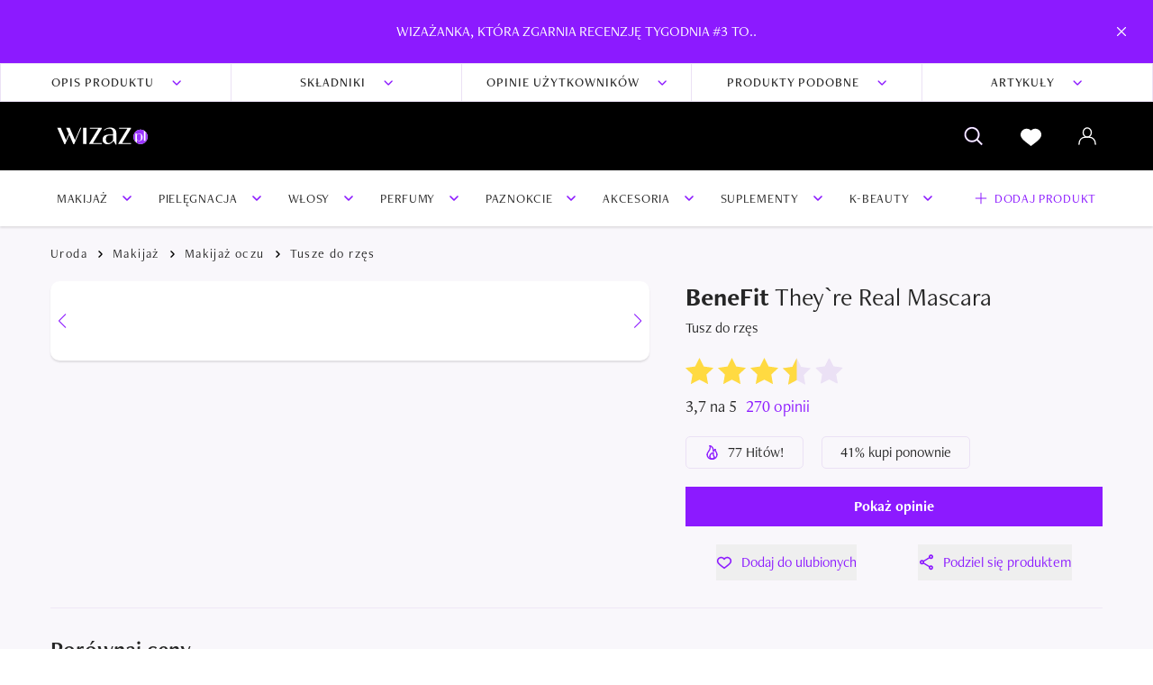

--- FILE ---
content_type: text/html;charset=utf-8
request_url: https://wizaz.pl/kosmetyki/produkt,45822,benefit-theyre-real-mascara.html
body_size: 152928
content:
<!DOCTYPE html><html  lang="pl-PL"><head><meta charset="utf-8"><meta name="viewport" content="width=device-width, initial-scale=1, maximum-scale=1"><script type="importmap">{"imports":{"#entry":"/kosmetyki/_nuxt/oN7Wv9VB.js"}}</script><title>BeneFit They`re Real Mascara - opinie i ceny | KWC by Wizaż</title><script src="https://cdn.12341234.pl/editag/wizaz-kwc-2023/prod/editag.min.js" async fetchpriority="high"></script><link rel="stylesheet" href="https://use.typekit.net/pup6ggb.css"><link rel="stylesheet" href="https://cdn.12341234.pl/editag/wizaz-kwc-2023/prod/wizaz-kwc.css"><style>:root{--toastify-color-light:#fff;--toastify-color-dark:#121212;--toastify-color-info:#3498db;--toastify-color-success:#07bc0c;--toastify-color-warning:#f1c40f;--toastify-color-error:#e74c3c;--toastify-color-transparent:#ffffffb3;--toastify-icon-color-info:var(--toastify-color-info);--toastify-icon-color-success:var(--toastify-color-success);--toastify-icon-color-warning:var(--toastify-color-warning);--toastify-icon-color-error:var(--toastify-color-error);--toastify-toast-width:320px;--toastify-toast-background:#fff;--toastify-toast-min-height:64px;--toastify-toast-max-height:800px;--toastify-font-family:sans-serif;--toastify-z-index:9999;--toastify-text-color-light:#757575;--toastify-text-color-dark:#fff;--toastify-text-color-info:#fff;--toastify-text-color-success:#fff;--toastify-text-color-warning:#fff;--toastify-text-color-error:#fff;--toastify-spinner-color:#616161;--toastify-spinner-color-empty-area:#e0e0e0;--toastify-color-progress-light:linear-gradient(90deg,#4cd964,#5ac8fa,#007aff,#34aadc,#5856d6,#ff2d55);--toastify-color-progress-dark:#bb86fc;--toastify-color-progress-info:var(--toastify-color-info);--toastify-color-progress-success:var(--toastify-color-success);--toastify-color-progress-warning:var(--toastify-color-warning);--toastify-color-progress-error:var(--toastify-color-error);--toastify-color-progress-colored:#ddd}.Toastify__toast-container{box-sizing:border-box;color:#fff;padding:4px;position:fixed;transform:translate3d(0,0,var(--toastify-z-index) px);width:var(--toastify-toast-width);z-index:var(--toastify-z-index)}.Toastify__toast-container--top-left{left:1em;top:1em}.Toastify__toast-container--top-center{left:50%;top:1em;transform:translate(-50%)}.Toastify__toast-container--top-right{right:1em;top:1em}.Toastify__toast-container--bottom-left{bottom:1em;left:1em}.Toastify__toast-container--bottom-center{bottom:1em;left:50%;transform:translate(-50%)}.Toastify__toast-container--bottom-right{bottom:1em;right:1em}@media only screen and (max-width:480px){.Toastify__toast-container{left:0;margin:0;padding:0;width:100vw}.Toastify__toast-container--top-center,.Toastify__toast-container--top-left,.Toastify__toast-container--top-right{top:0;transform:translate(0)}.Toastify__toast-container--bottom-center,.Toastify__toast-container--bottom-left,.Toastify__toast-container--bottom-right{bottom:0;transform:translate(0)}.Toastify__toast-container--rtl{left:auto;right:0}}.Toastify__toast{border-radius:4px;box-shadow:0 1px 10px #0000001a,0 2px 15px #0000000d;box-sizing:border-box;cursor:pointer;direction:ltr;display:flex;font-family:var(--toastify-font-family);justify-content:space-between;margin-bottom:1rem;max-height:var(--toastify-toast-max-height);min-height:var(--toastify-toast-min-height);overflow:hidden;padding:8px;position:relative;z-index:0}.Toastify__toast--rtl{direction:rtl}.Toastify__toast-body{align-items:center;display:flex;flex:1 1 auto;margin:auto 0;padding:6px;white-space:pre-wrap}.Toastify__toast-body>div:last-child{flex:1}.Toastify__toast-icon{display:flex;flex-shrink:0;margin-inline-end:10px;width:20px}.Toastify--animate{animation-duration:.7s;animation-fill-mode:both}.Toastify--animate-icon{animation-duration:.3s;animation-fill-mode:both}@media only screen and (max-width:480px){.Toastify__toast{border-radius:0;margin-bottom:0}}.Toastify__toast-theme--dark{background:var(--toastify-color-dark);color:var(--toastify-text-color-dark)}.Toastify__toast-theme--colored.Toastify__toast--default,.Toastify__toast-theme--light{background:var(--toastify-color-light);color:var(--toastify-text-color-light)}.Toastify__toast-theme--colored.Toastify__toast--info{background:var(--toastify-color-info);color:var(--toastify-text-color-info)}.Toastify__toast-theme--colored.Toastify__toast--success{background:var(--toastify-color-success);color:var(--toastify-text-color-success)}.Toastify__toast-theme--colored.Toastify__toast--warning{background:var(--toastify-color-warning);color:var(--toastify-text-color-warning)}.Toastify__toast-theme--colored.Toastify__toast--error{background:var(--toastify-color-error);color:var(--toastify-text-color-error)}.Toastify__progress-bar-theme--light{background:var(--toastify-color-progress-light)}.Toastify__progress-bar-theme--dark{background:var(--toastify-color-progress-dark)}.Toastify__progress-bar--info{background:var(--toastify-color-progress-info)}.Toastify__progress-bar--success{background:var(--toastify-color-progress-success)}.Toastify__progress-bar--warning{background:var(--toastify-color-progress-warning)}.Toastify__progress-bar--error{background:var(--toastify-color-progress-error)}.Toastify__progress-bar-theme--colored.Toastify__progress-bar--default{background:var(--toastify-color-progress-colored)}.Toastify__progress-bar-theme--colored.Toastify__progress-bar--error,.Toastify__progress-bar-theme--colored.Toastify__progress-bar--info,.Toastify__progress-bar-theme--colored.Toastify__progress-bar--success,.Toastify__progress-bar-theme--colored.Toastify__progress-bar--warning{background:var(--toastify-color-transparent)}.Toastify__close-button{align-self:flex-start;background:transparent;border:none;color:#fff;cursor:pointer;opacity:.7;outline:none;padding:0;transition:.3s ease}.Toastify__close-button--light{color:#000;opacity:.3}.Toastify__close-button>svg{fill:currentcolor;height:16px;width:14px}.Toastify__close-button:focus,.Toastify__close-button:hover{opacity:1}@keyframes Toastify__trackProgress{0%{transform:scaleX(1)}to{transform:scaleX(0)}}.Toastify__progress-bar{bottom:0;height:5px;left:0;opacity:.7;position:absolute;transform-origin:left;width:100%;z-index:var(--toastify-z-index)}.Toastify__progress-bar--animated{animation:Toastify__trackProgress linear 1 forwards}.Toastify__progress-bar--controlled{transition:transform .2s}.Toastify__progress-bar--rtl{left:auto;right:0;transform-origin:right}.Toastify__spinner{animation:Toastify__spin .65s linear infinite;border:2px solid;border-color:var(--toastify-spinner-color-empty-area);border-radius:100%;border-right-color:var(--toastify-spinner-color);box-sizing:border-box;height:20px;width:20px}@keyframes Toastify__bounceInRight{0%,60%,75%,90%,to{animation-timing-function:cubic-bezier(.215,.61,.355,1)}0%{opacity:0;transform:translate3d(3000px,0,0)}60%{opacity:1;transform:translate3d(-25px,0,0)}75%{transform:translate3d(10px,0,0)}90%{transform:translate3d(-5px,0,0)}to{transform:none}}@keyframes Toastify__bounceOutRight{20%{opacity:1;transform:translate3d(-20px,0,0)}to{opacity:0;transform:translate3d(2000px,0,0)}}@keyframes Toastify__bounceInLeft{0%,60%,75%,90%,to{animation-timing-function:cubic-bezier(.215,.61,.355,1)}0%{opacity:0;transform:translate3d(-3000px,0,0)}60%{opacity:1;transform:translate3d(25px,0,0)}75%{transform:translate3d(-10px,0,0)}90%{transform:translate3d(5px,0,0)}to{transform:none}}@keyframes Toastify__bounceOutLeft{20%{opacity:1;transform:translate3d(20px,0,0)}to{opacity:0;transform:translate3d(-2000px,0,0)}}@keyframes Toastify__bounceInUp{0%,60%,75%,90%,to{animation-timing-function:cubic-bezier(.215,.61,.355,1)}0%{opacity:0;transform:translate3d(0,3000px,0)}60%{opacity:1;transform:translate3d(0,-20px,0)}75%{transform:translate3d(0,10px,0)}90%{transform:translate3d(0,-5px,0)}to{transform:translateZ(0)}}@keyframes Toastify__bounceOutUp{20%{transform:translate3d(0,-10px,0)}40%,45%{opacity:1;transform:translate3d(0,20px,0)}to{opacity:0;transform:translate3d(0,-2000px,0)}}@keyframes Toastify__bounceInDown{0%,60%,75%,90%,to{animation-timing-function:cubic-bezier(.215,.61,.355,1)}0%{opacity:0;transform:translate3d(0,-3000px,0)}60%{opacity:1;transform:translate3d(0,25px,0)}75%{transform:translate3d(0,-10px,0)}90%{transform:translate3d(0,5px,0)}to{transform:none}}@keyframes Toastify__bounceOutDown{20%{transform:translate3d(0,10px,0)}40%,45%{opacity:1;transform:translate3d(0,-20px,0)}to{opacity:0;transform:translate3d(0,2000px,0)}}.Toastify__bounce-enter--bottom-left,.Toastify__bounce-enter--top-left{animation-name:Toastify__bounceInLeft}.Toastify__bounce-enter--bottom-right,.Toastify__bounce-enter--top-right{animation-name:Toastify__bounceInRight}.Toastify__bounce-enter--top-center{animation-name:Toastify__bounceInDown}.Toastify__bounce-enter--bottom-center{animation-name:Toastify__bounceInUp}.Toastify__bounce-exit--bottom-left,.Toastify__bounce-exit--top-left{animation-name:Toastify__bounceOutLeft}.Toastify__bounce-exit--bottom-right,.Toastify__bounce-exit--top-right{animation-name:Toastify__bounceOutRight}.Toastify__bounce-exit--top-center{animation-name:Toastify__bounceOutUp}.Toastify__bounce-exit--bottom-center{animation-name:Toastify__bounceOutDown}@keyframes Toastify__none{0%,60%,75%,90%,to{animation-duration:0;animation-timing-function:none}0%{opacity:1;transform:translateZ(0)}to{transform:translateZ(0)}}.Toastify__none-enter--bottom-center,.Toastify__none-enter--bottom-left,.Toastify__none-enter--bottom-right,.Toastify__none-enter--top-center,.Toastify__none-enter--top-left,.Toastify__none-enter--top-right{animation-name:Toastify__none}@keyframes Toastify__zoomIn{0%{opacity:0;transform:scale3d(.3,.3,.3)}50%{opacity:1}}@keyframes Toastify__zoomOut{0%{opacity:1}50%{opacity:0;transform:scale3d(.3,.3,.3)}to{opacity:0}}.Toastify__zoom-enter{animation-name:Toastify__zoomIn}.Toastify__zoom-exit{animation-name:Toastify__zoomOut}@keyframes Toastify__flipIn{0%{animation-timing-function:ease-in;opacity:0;transform:perspective(400px) rotateX(90deg)}40%{animation-timing-function:ease-in;transform:perspective(400px) rotateX(-20deg)}60%{opacity:1;transform:perspective(400px) rotateX(10deg)}80%{transform:perspective(400px) rotateX(-5deg)}to{transform:perspective(400px)}}@keyframes Toastify__flipOut{0%{transform:perspective(400px)}30%{opacity:1;transform:perspective(400px) rotateX(-20deg)}to{opacity:0;transform:perspective(400px) rotateX(90deg)}}.Toastify__flip-enter{animation-name:Toastify__flipIn}.Toastify__flip-exit{animation-name:Toastify__flipOut}@keyframes Toastify__slideInRight{0%{transform:translate3d(110%,0,0);visibility:visible}to{transform:translateZ(0)}}@keyframes Toastify__slideInLeft{0%{transform:translate3d(-110%,0,0);visibility:visible}to{transform:translateZ(0)}}@keyframes Toastify__slideInUp{0%{transform:translate3d(0,110%,0);visibility:visible}to{transform:translateZ(0)}}@keyframes Toastify__slideInDown{0%{transform:translate3d(0,-110%,0);visibility:visible}to{transform:translateZ(0)}}@keyframes Toastify__slideOutRight{0%{transform:translateZ(0)}to{transform:translate3d(110%,0,0);visibility:hidden}}@keyframes Toastify__slideOutLeft{0%{transform:translateZ(0)}to{transform:translate3d(-110%,0,0);visibility:hidden}}@keyframes Toastify__slideOutDown{0%{transform:translateZ(0)}to{transform:translate3d(0,500px,0);visibility:hidden}}@keyframes Toastify__slideOutUp{0%{transform:translateZ(0)}to{transform:translate3d(0,-500px,0);visibility:hidden}}.Toastify__slide-enter--bottom-left,.Toastify__slide-enter--top-left{animation-name:Toastify__slideInLeft}.Toastify__slide-enter--bottom-right,.Toastify__slide-enter--top-right{animation-name:Toastify__slideInRight}.Toastify__slide-enter--top-center{animation-name:Toastify__slideInDown}.Toastify__slide-enter--bottom-center{animation-name:Toastify__slideInUp}.Toastify__slide-exit--bottom-left,.Toastify__slide-exit--top-left{animation-name:Toastify__slideOutLeft}.Toastify__slide-exit--bottom-right,.Toastify__slide-exit--top-right{animation-name:Toastify__slideOutRight}.Toastify__slide-exit--top-center{animation-name:Toastify__slideOutUp}.Toastify__slide-exit--bottom-center{animation-name:Toastify__slideOutDown}@keyframes Toastify__spin{0%{transform:rotate(0)}to{transform:rotate(1turn)}}[data-tg-tour]{scroll-margin:30px 0}.tg-backdrop{align-items:center;border:1px solid rgba(193,192,232,.5);border-radius:7px;box-shadow:0 0 1px 2px #212121cc,0 0 0 1000vh #212121cc;display:none;height:0;justify-content:center;left:50vw;position:absolute;top:50vh;width:0;z-index:99}.tg-backdrop.tg-backdrop-animate{transition:all .3s}.tg-dialog{animation-delay:.1s;background:#fff;border-radius:12px;color:#252525;display:none;font-size:.9rem;left:0;max-width:340px;min-height:120px;padding:0;position:absolute;top:0;width:-moz-max-content;width:max-content;z-index:9999}.tg-dialog .tg-dialog-header{align-items:center;display:flex;padding:25px 25px 0}.tg-dialog .tg-dialog-header .tg-dialog-title{font-size:1rem;font-weight:700;margin-right:auto}.tg-dialog .tg-dialog-header .tg-dialog-title+.tg-dialog-body{padding:18.75px 25px}.tg-dialog .tg-dialog-header .tg-dialog-close-btn{cursor:pointer;height:12px;margin-left:10px;opacity:.4;white-space:nowrap;width:12px}.tg-dialog .tg-dialog-header .tg-dialog-close-btn:focus,.tg-dialog .tg-dialog-header .tg-dialog-close-btn:hover{opacity:1}.tg-dialog .tg-dialog-header .tg-dialog-spinner{animation:tg-spin 1s linear infinite;display:none;margin-top:-1px;opacity:.4}@keyframes tg-spin{0%{transform:rotate(0)}to{transform:rotate(359deg)}}.tg-dialog .tg-dialog-progress-bar{background:#f1f1f1;display:block;height:5px;margin-top:18.75px;position:relative}.tg-dialog .tg-dialog-progress-bar>.tg-bar{background:#414144;display:block;height:100%;left:0;min-width:4px;position:absolute;top:0;transition:all .3s}.tg-dialog .tg-dialog-body{font-weight:400;padding:25px}.tg-dialog .tg-dialog-dots{align-items:center;border-bottom:1px solid #dedee7;border-top:1px solid #dedee7;display:flex;justify-content:center;margin-bottom:10px;padding:15px 0}.tg-dialog .tg-dialog-dots>span.tg-dot{background:#c2c7ce;border-radius:12px;display:inline-block;height:9px;margin:0 4px;width:9px}.tg-dialog .tg-dialog-dots>span.tg-dot.tg-dot-active{background:#5362d9}.tg-dialog .tg-dialog-footer{align-items:center;display:flex;padding:12.5px 25px 25px}.tg-dialog .tg-dialog-footer button.tg-dialog-btn{border:1px solid #cbcfd5;border-radius:4px;color:#6f727e;font-size:.82rem;font-weight:500;padding:5px 10px;white-space:nowrap}.tg-dialog .tg-dialog-footer button.tg-dialog-btn+button{margin-left:auto}.tg-dialog .tg-dialog-footer button.tg-dialog-btn.disabled{opacity:.6;pointer-events:none}.tg-dialog .tg-dialog-footer button.tg-dialog-btn:hover{border:1px solid #b5b7c2;box-shadow:none;color:#464852;outline:none}.tg-dialog .tg-dialog-footer button.tg-dialog-btn:focus{box-shadow:none;outline:none}.tg-dialog .tg-dialog-footer button.tg-dialog-btn:active{background:#f1f2ff;border:1px solid #5362d9;box-shadow:none;color:#4655cb;outline:none}.tg-dialog .tg-dialog-footer .tg-dialog-footer-sup{line-height:1;margin:0 auto;padding:0 10px;text-align:center}.tg-dialog .tg-dialog-footer .tg-dialog-footer-sup .tg-step-progress{display:inline-block;font-size:.78rem;font-weight:700;letter-spacing:1px;margin:0 auto;opacity:.4}.tg-dialog .tg-dialog-footer .tg-dialog-footer-sup .tg-dialog-dots{border:none;margin:0;padding:0}.tg-dialog .tg-dialog-footer .tg-dialog-footer-sup .tg-dialog-dots>span.tg-dot{height:8px;margin:0 3px;width:8px}.tg-dialog .tg-dialog-footer .tg-dialog-footer-sup .tg-dialog-dots+.tg-step-progress{font-size:.68rem;margin-top:10px}.tg-dialog .tg-arrow{background:#fff;border-radius:1px;height:9px;position:absolute;transform:rotate(45deg);width:9px}.tg-dialog.tg-dialog-fixed{animation-delay:0s;transition:none}.tg-dialog.animate-position{transition:all .3s}.tg-dialog.tg-dialog-loading .tg-dialog-header .tg-dialog-title{opacity:.4}.tg-dialog.tg-dialog-loading .tg-dialog-header .tg-dialog-close-btn{display:none}.tg-dialog.tg-dialog-loading .tg-dialog-header .tg-dialog-spinner{display:inline-block}.tg-dialog.tg-dialog-loading .tg-dialog-body,.tg-dialog.tg-dialog-loading .tg-dialog-footer{opacity:.4;pointer-events:none}.tour-backdrop{z-index:9999}</style><style>.adult-verification-modal[data-v-2a2e0061]{border-width:1px;display:flex;flex-direction:column;overflow:hidden;position:fixed;width:100%;--tw-border-opacity:1;border-color:rgb(235 225 245/var(--tw-border-opacity,1));--tw-bg-opacity:1;background-color:rgb(255 255 255/var(--tw-bg-opacity,1));bottom:0;left:0;z-index:3000}.modal-header[data-v-2a2e0061]{box-shadow:0 0 10px #00000026;font-size:22px;font-weight:600;line-height:30px;padding:20px;text-align:center}.modal-body[data-v-2a2e0061]{align-items:center;display:flex;flex:1 1 0%;flex-direction:column;justify-content:center}</style><style>.bottom-bar-menu-drawer[data-v-ed0ab804]{position:fixed;z-index:2099;--tw-bg-opacity:1;background-color:rgb(255 255 255/var(--tw-bg-opacity,1));inset:0;transform:translateY(100%);transition:transform .2s}.bottom-bar-menu-drawer.open[data-v-ed0ab804]{transform:translateY(0)}.component-container[data-v-ed0ab804]{height:calc(100vh - 70px);overflow:auto}.bottom-bar-backdrop[data-v-ed0ab804]{background-color:#fff;border-top-left-radius:10px;border-top-right-radius:10px;bottom:0;box-shadow:0 0 8px #0000001a;display:flex;justify-content:center;padding:5px;position:fixed;width:100%;z-index:2100}@media (min-width:1024px){.bottom-bar-backdrop[data-v-ed0ab804]{display:none}}.bottom-bar[data-v-ed0ab804]{border-radius:10px;border-width:1px;display:flex;justify-content:space-between;position:relative;--tw-border-opacity:1;border-color:rgb(235 225 245/var(--tw-border-opacity,1));--tw-bg-opacity:1;background-color:rgb(255 255 255/var(--tw-bg-opacity,1));height:60px;max-width:500px;min-width:350px;padding:20px 25px;width:100%}.bottom-bar .not-rounded-bottom[data-v-ed0ab804]{border-bottom-left-radius:0;border-bottom-right-radius:0}.left-container[data-v-ed0ab804],.right-container[data-v-ed0ab804]{align-items:center;display:flex;flex:1;gap:50px}.right-container[data-v-ed0ab804]{justify-content:flex-end}.middle-container[data-v-ed0ab804]{align-items:center;border-radius:9999px;border-width:1px;display:flex;flex-direction:column;gap:5px;justify-content:center;z-index:10;--tw-border-opacity:1;border-color:rgb(235 225 245/var(--tw-border-opacity,1));--tw-bg-opacity:1;background-color:rgb(255 255 255/var(--tw-bg-opacity,1));bottom:7px;box-shadow:0 0 8px #0000001a;height:84px;left:50%;position:absolute;transform:translate(-50%);width:84px}</style><style>.icon-container[data-v-a5ce4c6b]{background-color:var(--background);height:var(--height);mask:var(--mask-src) no-repeat center/contain;-webkit-mask:var(--mask-src) no-repeat center/contain;width:var(--width)}.inline[data-v-a5ce4c6b]{display:inline-block}</style><style>.top-bar-banner.background-black[data-v-1d03a558]{--tw-bg-opacity:1;background-color:rgb(0 0 0/var(--tw-bg-opacity,1))}.top-bar-banner.background-red[data-v-1d03a558]{--tw-bg-opacity:1;background-color:rgb(214 22 19/var(--tw-bg-opacity,1))}.top-bar-banner.background-violet[data-v-1d03a558]{--tw-bg-opacity:1;background-color:rgb(140 26 255/var(--tw-bg-opacity,1))}.top-bar-container[data-v-1d03a558]{max-width:100vw;position:sticky;top:0;z-index:2000}</style><style>.top-bar-banner-content[data-v-759a6de8]{display:flex;flex-direction:column;justify-content:center;position:relative;--tw-text-opacity:1;color:rgb(255 255 255/var(--tw-text-opacity,1));margin:0 auto;max-width:1400px;min-height:70px}.top-bar-banner-text[data-v-759a6de8]{font-size:16px;line-height:26px;text-align:center}.top-bar-banner-cta[data-v-759a6de8]{font-size:14px;line-height:22px;text-align:center}.top-bar-banner-cta .icon-container[data-v-759a6de8]{display:inline-block;margin-left:8px}.close-banner[data-v-759a6de8]{cursor:pointer;padding:20px;position:absolute;right:10px;top:50%;transform:translateY(-50%)}</style><style>.top-bar-anchors[data-v-e9b9d400]{overflow:hidden;width:100%;--tw-bg-opacity:1;background-color:rgb(255 255 255/var(--tw-bg-opacity,1));margin:0 auto;max-width:1400px}.top-bar-anchors[data-v-e9b9d400],.top-bar-anchors-track[data-v-e9b9d400]{position:relative}.top-bar-anchors-track[data-v-e9b9d400]{border-width:1px;display:flex;--tw-border-opacity:1;border-color:rgb(235 225 245/var(--tw-border-opacity,1));overflow-x:scroll;white-space:nowrap}.anchor-element[data-v-e9b9d400]{align-items:center;cursor:pointer;display:inline-block;display:flex;flex:1 1 0%;font-size:14px;font-weight:500;justify-content:center;letter-spacing:1px;padding:10px 15px;text-transform:uppercase;text-wrap:nowrap}.anchor-element .icon-container[data-v-e9b9d400]{margin-left:20px}.anchor-element[data-v-e9b9d400]:not(.last-element){border-right-width:1px;--tw-border-opacity:1;border-color:rgb(235 225 245/var(--tw-border-opacity,1))}.left-observer[data-v-e9b9d400],.right-observer[data-v-e9b9d400]{flex:0 0 1px}.left-shadow[data-v-e9b9d400],.right-shadow[data-v-e9b9d400]{height:100%;pointer-events:none;position:absolute;top:0;width:40px;z-index:1}.left-shadow[data-v-e9b9d400]{background:linear-gradient(90deg,#ebe1f5,#fff0 60.5%);left:0}.right-shadow[data-v-e9b9d400]{background:linear-gradient(270deg,#ebe1f5,#fff0 60.5%);right:0}</style><style>.top-menu[data-v-d95c8142]{height:58px}@media (min-width:1024px){.top-menu[data-v-d95c8142]{height:76px}}</style><style>.item[data-v-61fede0a]{align-items:center;cursor:pointer;flex-direction:column;font-size:12px;justify-content:space-between;text-transform:uppercase;--tw-text-opacity:1;color:rgb(255 255 255/var(--tw-text-opacity,1))}.item[data-v-61fede0a]:not(:last-child){margin-right:20px}@media (min-width:768px){.item[data-v-61fede0a]:not(:last-child){margin-right:30px}}@media (min-width:1024px){.item[data-v-61fede0a]:not(:last-child){margin-right:40px}}.item__text[data-v-61fede0a]{display:none;margin-top:6px}@media (min-width:1024px){.item__text[data-v-61fede0a]{display:block}}.wishlist-badge[data-v-61fede0a]{align-items:center;display:flex;justify-content:center;position:absolute;--tw-bg-opacity:1;background-color:rgb(140 26 255/var(--tw-bg-opacity,1));border-radius:50%;font-size:8px;font-weight:400;height:16px;line-height:1;right:-10px;top:-5px;width:16px}.account-icon[data-v-61fede0a]{display:none;position:relative}@media (min-width:1024px){.account-icon[data-v-61fede0a]{display:flex}}.account-dropdown[data-v-61fede0a]{border-width:1px;margin:0;position:absolute;--tw-border-opacity:1;border-color:rgb(235 225 245/var(--tw-border-opacity,1));--tw-bg-opacity:1;background-color:rgb(255 255 255/var(--tw-bg-opacity,1));padding:0;right:100%;top:100%;width:240px;z-index:3500}.account-dropdown .element[data-v-61fede0a]{border-bottom-width:1px;display:block;--tw-border-opacity:1;border-color:rgb(235 225 245/var(--tw-border-opacity,1));font-size:18px;padding:10px 15px 10px 40px;text-transform:none;--tw-text-opacity:1;color:rgb(0 0 0/var(--tw-text-opacity,1))}.account-dropdown .element.add-product[data-v-61fede0a]{position:relative;--tw-text-opacity:1;color:rgb(140 26 255/var(--tw-text-opacity,1))}.account-dropdown .element.add-product[data-v-61fede0a]:before{content:"+";display:block;font-size:24px;left:22px;line-height:0;position:absolute;top:50%;transform:translateY(calc(-50% - 2px))}.account-dropdown .element.emphasized[data-v-61fede0a]{font-weight:700;padding-left:20px;padding-right:20px;text-transform:uppercase;--tw-text-opacity:1;color:rgb(140 26 255/var(--tw-text-opacity,1))}.account-dropdown .element.logout[data-v-61fede0a]{border:none;color:#b3b3b3}.account-dropdown .element[data-v-61fede0a]:hover{text-decoration-line:underline}</style><style>.first-level-menu[data-v-a6ac7b08]{--tw-shadow:0 2px 2px 0 rgba(0,0,0,.1);--tw-shadow-colored:0 2px 2px 0 var(--tw-shadow-color);box-shadow:var(--tw-ring-offset-shadow,0 0 #0000),var(--tw-ring-shadow,0 0 #0000),var(--tw-shadow);height:62px}.first-level-menu-el[data-v-a6ac7b08]{align-items:center;cursor:pointer;display:flex;height:100%;letter-spacing:.05em;padding-left:15px;padding-right:15px;position:relative;text-transform:uppercase}.first-level-menu-el.active[data-v-a6ac7b08],.first-level-menu-el[data-v-a6ac7b08]:hover{background-color:#ebe1f5}.first-level-menu-el.active .chevron[data-v-a6ac7b08],.first-level-menu-el:hover .chevron[data-v-a6ac7b08]{--tw-rotate:-90deg;transform:translate(var(--tw-translate-x),var(--tw-translate-y)) rotate(var(--tw-rotate)) skew(var(--tw-skew-x)) skewY(var(--tw-skew-y)) scaleX(var(--tw-scale-x)) scaleY(var(--tw-scale-y))}.second-level-menu[data-v-a6ac7b08]{border-style:solid;position:relative;z-index:3001;--tw-border-opacity:1;border-color:rgb(0 0 0/var(--tw-border-opacity,1));--tw-bg-opacity:1;background-color:rgb(255 255 255/var(--tw-bg-opacity,1));--tw-text-opacity:1;color:rgb(0 0 0/var(--tw-text-opacity,1));--tw-shadow:0 2px 2px 0 rgba(0,0,0,.1);--tw-shadow-colored:0 2px 2px 0 var(--tw-shadow-color);box-shadow:var(--tw-ring-offset-shadow,0 0 #0000),var(--tw-ring-shadow,0 0 #0000),var(--tw-shadow);cursor:default;height:0;left:0;overflow:hidden;right:0;transition:height .3s ease-in-out;width:100vw}.second-level-menu.active[data-v-a6ac7b08]{border-top:1px solid #efefef;height:auto}.second-level-menu__container[data-v-a6ac7b08]{display:flex;flex-direction:row;flex-wrap:nowrap;margin:0 auto;max-width:1180px;padding:20px 5px}.second-level-menu .grid[data-v-a6ac7b08]{display:flex;height:100%;inset:0;margin-right:20px;width:100%;grid-gap:20px}.second-level-menu .grid .grid__item[data-v-a6ac7b08]{flex:1 1 400px;max-width:400px}.second-level-menu .column-item[data-v-a6ac7b08]:not(:first-of-type){margin-top:31px}.second-level-menu .column-item a[data-v-a6ac7b08]:not(.column-item__header):hover{--tw-text-opacity:1;color:rgb(140 26 255/var(--tw-text-opacity,1));text-decoration-line:none}.second-level-menu .column-item__header[data-v-a6ac7b08]{color:#262626;display:block;font-family:freight-neo-pro,sans-serif;font-size:16px;font-weight:700;line-height:23px;margin-bottom:10px;text-align:left}.second-level-menu .column-item__links[data-v-a6ac7b08]{color:#2b2e34;font-family:freight-neo-pro,sans-serif;font-size:16px;font-weight:400}.second-level-menu .column-item__links a[data-v-a6ac7b08]{display:inline-block;line-height:1;margin-bottom:10px}.second-level-menu .column-item__links a[data-v-a6ac7b08]:hover{text-decoration-line:underline}</style><style>.mobile-notification-bell-icon-container[data-v-150d724b]{height:38px;position:fixed;right:10px;top:31px;width:38px;z-index:2050}.mobile-notification-bell-icon[data-v-150d724b]{align-items:center;border-radius:9999px;display:flex;justify-content:center;z-index:2050;--tw-bg-opacity:1;background-color:rgb(140 26 255/var(--tw-bg-opacity,1));height:38px;width:38px}.mobile-notification-bell-icon .bell-icon.ring[data-v-150d724b]{animation:ring-150d724b 4s ease-in-out 1s 3;transform-origin:50% 1px}.notifications-container[data-v-150d724b]{z-index:2050;--tw-bg-opacity:1;background-color:rgb(140 26 255/var(--tw-bg-opacity,1));font-size:14px;padding:16px 40px 16px 30px;text-align:center;--tw-text-opacity:1;border-radius:40px 0 40px 40px;color:rgb(255 255 255/var(--tw-text-opacity,1));max-width:600px;opacity:0;position:absolute;right:50%;top:calc(100% + 2px);transform:translateY(-100%);transition:opacity .2s,visibility .2s,transform .3s;visibility:hidden;width:calc(100vw - 48px)}.notifications-container.visible[data-v-150d724b]{opacity:1;transform:translateY(0);visibility:visible}.close-icon[data-v-150d724b]{padding:10px;position:absolute;right:5px;top:10px}@keyframes ring-150d724b{0%{transform:rotate(0)}1%{transform:rotate(30deg)}3%{transform:rotate(-28deg)}5%{transform:rotate(34deg)}7%{transform:rotate(-32deg)}9%{transform:rotate(30deg)}11%{transform:rotate(-28deg)}13%{transform:rotate(26deg)}15%{transform:rotate(-24deg)}17%{transform:rotate(22deg)}19%{transform:rotate(-20deg)}21%{transform:rotate(18deg)}23%{transform:rotate(-16deg)}25%{transform:rotate(14deg)}27%{transform:rotate(-12deg)}29%{transform:rotate(10deg)}31%{transform:rotate(-8deg)}33%{transform:rotate(6deg)}35%{transform:rotate(-4deg)}37%{transform:rotate(2deg)}39%{transform:rotate(-1deg)}41%{transform:rotate(1deg)}43%{transform:rotate(0)}to{transform:rotate(0)}}</style><style>@media (min-width:768px){.footer-narrow-wrapper[data-v-b68e81dc]{padding-left:50px;padding-right:50px}}@media (min-width:1024px){.footer-narrow-wrapper[data-v-b68e81dc]{padding-left:100px;padding-right:100px}}.portals-links[data-v-b68e81dc]{--tw-bg-opacity:1;background-color:rgb(255 255 255/var(--tw-bg-opacity,1))}</style><style>.branding-row[data-v-8aa238bb]{align-items:center;display:flex;flex-direction:column;justify-content:space-between;padding-bottom:30px;padding-top:30px}@media (min-width:768px){.branding-row[data-v-8aa238bb]{align-items:center;flex-direction:row}}.branding-logo[data-v-8aa238bb]{margin-bottom:30px}@media (min-width:768px){.branding-logo[data-v-8aa238bb]{margin-bottom:0;margin-right:50px}}.branding-socials[data-v-8aa238bb]{align-items:center;display:flex}.branding-socials li[data-v-8aa238bb]:not(:last-of-type){margin-right:20px}@media (min-width:768px){.footer-narrow-wrapper[data-v-8aa238bb]{padding-left:50px;padding-right:50px}}@media (min-width:1024px){.footer-narrow-wrapper[data-v-8aa238bb]{padding-left:100px;padding-right:100px}}.branding[data-v-8aa238bb]{--tw-bg-opacity:1;background-color:rgb(255 255 255/var(--tw-bg-opacity,1))}</style><style>.logos[data-v-12b3f0bb]{align-items:flex-end;display:flex}.by[data-v-12b3f0bb]{position:relative;top:6px}</style><style>.vue-back-to-top[data-v-7a3e60ce]{cursor:pointer;opacity:0;position:fixed;right:20px;transition-duration:.3s;transition-property:all;transition-timing-function:cubic-bezier(.4,0,.2,1);visibility:hidden;z-index:100}@media (min-width:1024px){.vue-back-to-top[data-v-7a3e60ce]{bottom:20px}}.vue-back-to-top.backToTopVisible[data-v-7a3e60ce]{opacity:1;visibility:visible}.vue-back-to-top[data-v-7a3e60ce]{bottom:20px;right:50%;transform:translate(50%)}.vue-back-to-top button[data-v-7a3e60ce]{align-items:center;border-radius:9999px;display:flex;height:63px;justify-content:center;width:63px;--tw-bg-opacity:1;background-color:rgb(140 26 255/var(--tw-bg-opacity,1))}</style><style>hr[data-v-1effc9a3]{border-color:#ebe1f5}.stats-border[data-v-1effc9a3]{border-radius:5px;border-width:1px;--tw-border-opacity:1;border-color:rgb(235 225 245/var(--tw-border-opacity,1));font-size:16px;line-height:24px;padding:5px 20px}.product-page__similar-products-grid[data-v-1effc9a3] .products-listing{-moz-column-gap:10px;column-gap:10px;display:grid;grid-template-columns:repeat(2,minmax(0,1fr));row-gap:10px}@media (min-width:768px){.product-page__similar-products-grid[data-v-1effc9a3] .products-listing{-moz-column-gap:20px;column-gap:20px;grid-template-columns:repeat(3,minmax(0,1fr));row-gap:20px}}@media (min-width:1024px){.product-page__similar-products-grid[data-v-1effc9a3] .products-listing{-moz-column-gap:20px;column-gap:20px;grid-template-columns:repeat(4,minmax(0,1fr));row-gap:20px}}</style><style>.breadcrumbs[data-v-1d758f87]{font-size:16px}.breadcrumbs .item[data-v-1d758f87]:last-of-type:not(.last-segment-active){opacity:.5}.breadcrumbs[data-v-1d758f87]{font-size:14px;letter-spacing:.1em}.breadcrumbs .item[data-v-1d758f87]{align-items:center;display:inline-flex}.breadcrumbs .item[data-v-1d758f87]:last-of-type:not(.last-segment-active){opacity:1;pointer-events:none}</style><style>.gallery[data-v-6bf0004e]{--tw-shadow:0 2px 2px 0 rgba(0,0,0,.1);--tw-shadow-colored:0 2px 2px 0 var(--tw-shadow-color);background:#fff;border-radius:10px;box-shadow:var(--tw-ring-offset-shadow,0 0 #0000),var(--tw-ring-shadow,0 0 #0000),var(--tw-shadow);overflow:hidden}.swiper-slide-element[data-v-6bf0004e]{align-items:center;aspect-ratio:4/3;display:flex;justify-content:center;position:relative;-webkit-user-select:none;-moz-user-select:none;user-select:none;width:100%}.swiper-element-message[data-v-6bf0004e]{--tw-bg-opacity:1;background-color:rgb(235 225 245/var(--tw-bg-opacity,1));padding-left:30px;padding-right:30px;text-align:center;--tw-text-opacity:1;color:rgb(140 26 255/var(--tw-text-opacity,1))}@media (min-width:768px){.swiper-element-message[data-v-6bf0004e]{padding-left:100px;padding-right:100px}}.swiper-slide-element-inner[data-v-6bf0004e]{height:100%;padding:24px;position:absolute;width:100%}.slide-numbers[data-v-6bf0004e]{border-radius:.375rem;font-weight:700;padding:5px 10px;position:absolute;--tw-text-opacity:1;background-color:#f7f7f7;bottom:13px;color:rgb(179 179 179/var(--tw-text-opacity,1));left:20px;letter-spacing:-1px;line-height:26px;z-index:1}.user-images-loading-spinner[data-v-6bf0004e]{bottom:20px;position:absolute;right:23px;z-index:123}</style><style>/*! purgecss start ignore */@font-face{font-family:swiper-icons;font-style:normal;font-weight:400;src:url(data:application/font-woff;charset=utf-8;base64,\ [base64]//wADZ2x5ZgAAAywAAADMAAAD2MHtryVoZWFkAAABbAAAADAAAAA2E2+eoWhoZWEAAAGcAAAAHwAAACQC9gDzaG10eAAAAigAAAAZAAAArgJkABFsb2NhAAAC0AAAAFoAAABaFQAUGG1heHAAAAG8AAAAHwAAACAAcABAbmFtZQAAA/gAAAE5AAACXvFdBwlwb3N0AAAFNAAAAGIAAACE5s74hXjaY2BkYGAAYpf5Hu/j+W2+MnAzMYDAzaX6QjD6/4//Bxj5GA8AuRwMYGkAPywL13jaY2BkYGA88P8Agx4j+/8fQDYfA1AEBWgDAIB2BOoAeNpjYGRgYNBh4GdgYgABEMnIABJzYNADCQAACWgAsQB42mNgYfzCOIGBlYGB0YcxjYGBwR1Kf2WQZGhhYGBiYGVmgAFGBiQQkOaawtDAoMBQxXjg/wEGPcYDDA4wNUA2CCgwsAAAO4EL6gAAeNpj2M0gyAACqxgGNWBkZ2D4/wMA+xkDdgAAAHjaY2BgYGaAYBkGRgYQiAHyGMF8FgYHIM3DwMHABGQrMOgyWDLEM1T9/w8UBfEMgLzE////P/5//f/V/xv+r4eaAAeMbAxwIUYmIMHEgKYAYjUcsDAwsLKxc3BycfPw8jEQA/[base64]/uznmfPFBNODM2K7MTQ45YEAZqGP81AmGGcF3iPqOop0r1SPTaTbVkfUe4HXj97wYE+yNwWYxwWu4v1ugWHgo3S1XdZEVqWM7ET0cfnLGxWfkgR42o2PvWrDMBSFj/IHLaF0zKjRgdiVMwScNRAoWUoH78Y2icB/yIY09An6AH2Bdu/UB+yxopYshQiEvnvu0dURgDt8QeC8PDw7Fpji3fEA4z/PEJ6YOB5hKh4dj3EvXhxPqH/SKUY3rJ7srZ4FZnh1PMAtPhwP6fl2PMJMPDgeQ4rY8YT6Gzao0eAEA409DuggmTnFnOcSCiEiLMgxCiTI6Cq5DZUd3Qmp10vO0LaLTd2cjN4fOumlc7lUYbSQcZFkutRG7g6JKZKy0RmdLY680CDnEJ+UMkpFFe1RN7nxdVpXrC4aTtnaurOnYercZg2YVmLN/d/gczfEimrE/fs/bOuq29Zmn8tloORaXgZgGa78yO9/cnXm2BpaGvq25Dv9S4E9+5SIc9PqupJKhYFSSl47+Qcr1mYNAAAAeNptw0cKwkAAAMDZJA8Q7OUJvkLsPfZ6zFVERPy8qHh2YER+3i/BP83vIBLLySsoKimrqKqpa2hp6+jq6RsYGhmbmJqZSy0sraxtbO3sHRydnEMU4uR6yx7JJXveP7WrDycAAAAAAAH//wACeNpjYGRgYOABYhkgZgJCZgZNBkYGLQZtIJsFLMYAAAw3ALgAeNolizEKgDAQBCchRbC2sFER0YD6qVQiBCv/H9ezGI6Z5XBAw8CBK/m5iQQVauVbXLnOrMZv2oLdKFa8Pjuru2hJzGabmOSLzNMzvutpB3N42mNgZGBg4GKQYzBhYMxJLMlj4GBgAYow/P/PAJJhLM6sSoWKfWCAAwDAjgbRAAB42mNgYGBkAIIbCZo5IPrmUn0hGA0AO8EFTQAA) format("woff")}:root{--swiper-theme-color:#007aff}:host{display:block;margin-left:auto;margin-right:auto;position:relative;z-index:1}.swiper{display:block;list-style:none;margin-left:auto;margin-right:auto;overflow:hidden;padding:0;position:relative;z-index:1}.swiper-vertical>.swiper-wrapper{flex-direction:column}.swiper-wrapper{box-sizing:content-box;display:flex;height:100%;position:relative;transition-property:transform;transition-timing-function:var(--swiper-wrapper-transition-timing-function,initial);width:100%;z-index:1}.swiper-android .swiper-slide,.swiper-ios .swiper-slide,.swiper-wrapper{transform:translateZ(0)}.swiper-horizontal{touch-action:pan-y}.swiper-vertical{touch-action:pan-x}.swiper-slide{display:block;flex-shrink:0;height:100%;position:relative;transition-property:transform;width:100%}.swiper-slide-invisible-blank{visibility:hidden}.swiper-autoheight,.swiper-autoheight .swiper-slide{height:auto}.swiper-autoheight .swiper-wrapper{align-items:flex-start;transition-property:transform,height}.swiper-backface-hidden .swiper-slide{backface-visibility:hidden;transform:translateZ(0)}.swiper-3d.swiper-css-mode .swiper-wrapper{perspective:1200px}.swiper-3d .swiper-wrapper{transform-style:preserve-3d}.swiper-3d{perspective:1200px}.swiper-3d .swiper-cube-shadow,.swiper-3d .swiper-slide{transform-style:preserve-3d}.swiper-css-mode>.swiper-wrapper{overflow:auto;scrollbar-width:none;-ms-overflow-style:none}.swiper-css-mode>.swiper-wrapper::-webkit-scrollbar{display:none}.swiper-css-mode>.swiper-wrapper>.swiper-slide{scroll-snap-align:start start}.swiper-css-mode.swiper-horizontal>.swiper-wrapper{scroll-snap-type:x mandatory}.swiper-css-mode.swiper-vertical>.swiper-wrapper{scroll-snap-type:y mandatory}.swiper-css-mode.swiper-free-mode>.swiper-wrapper{scroll-snap-type:none}.swiper-css-mode.swiper-free-mode>.swiper-wrapper>.swiper-slide{scroll-snap-align:none}.swiper-css-mode.swiper-centered>.swiper-wrapper:before{content:"";flex-shrink:0;order:9999}.swiper-css-mode.swiper-centered>.swiper-wrapper>.swiper-slide{scroll-snap-align:center center;scroll-snap-stop:always}.swiper-css-mode.swiper-centered.swiper-horizontal>.swiper-wrapper>.swiper-slide:first-child{margin-inline-start:var(--swiper-centered-offset-before)}.swiper-css-mode.swiper-centered.swiper-horizontal>.swiper-wrapper:before{height:100%;min-height:1px;width:var(--swiper-centered-offset-after)}.swiper-css-mode.swiper-centered.swiper-vertical>.swiper-wrapper>.swiper-slide:first-child{margin-block-start:var(--swiper-centered-offset-before)}.swiper-css-mode.swiper-centered.swiper-vertical>.swiper-wrapper:before{height:var(--swiper-centered-offset-after);min-width:1px;width:100%}.swiper-3d .swiper-slide-shadow,.swiper-3d .swiper-slide-shadow-bottom,.swiper-3d .swiper-slide-shadow-left,.swiper-3d .swiper-slide-shadow-right,.swiper-3d .swiper-slide-shadow-top{height:100%;left:0;pointer-events:none;position:absolute;top:0;width:100%;z-index:10}.swiper-3d .swiper-slide-shadow{background:#00000026}.swiper-3d .swiper-slide-shadow-left{background-image:linear-gradient(270deg,rgba(0,0,0,.5),transparent)}.swiper-3d .swiper-slide-shadow-right{background-image:linear-gradient(90deg,rgba(0,0,0,.5),transparent)}.swiper-3d .swiper-slide-shadow-top{background-image:linear-gradient(0deg,rgba(0,0,0,.5),transparent)}.swiper-3d .swiper-slide-shadow-bottom{background-image:linear-gradient(180deg,rgba(0,0,0,.5),transparent)}.swiper-lazy-preloader{border:4px solid var(--swiper-preloader-color,var(--swiper-theme-color));border-radius:50%;border-top:4px solid transparent;box-sizing:border-box;height:42px;left:50%;margin-left:-21px;margin-top:-21px;position:absolute;top:50%;transform-origin:50%;width:42px;z-index:10}.swiper-watch-progress .swiper-slide-visible .swiper-lazy-preloader,.swiper:not(.swiper-watch-progress) .swiper-lazy-preloader{animation:swiper-preloader-spin 1s linear infinite}.swiper-lazy-preloader-white{--swiper-preloader-color:#fff}.swiper-lazy-preloader-black{--swiper-preloader-color:#000}@keyframes swiper-preloader-spin{0%{transform:rotate(0)}to{transform:rotate(1turn)}}:root{--swiper-navigation-size:44px}.swiper-button-next,.swiper-button-prev{align-items:center;color:var(--swiper-navigation-color,var(--swiper-theme-color));cursor:pointer;display:flex;height:var(--swiper-navigation-size);justify-content:center;margin-top:calc(0px - var(--swiper-navigation-size)/2);position:absolute;top:var(--swiper-navigation-top-offset,50%);width:calc(var(--swiper-navigation-size)/44*27);z-index:10}.swiper-button-next.swiper-button-disabled,.swiper-button-prev.swiper-button-disabled{cursor:auto;opacity:.35;pointer-events:none}.swiper-button-next.swiper-button-hidden,.swiper-button-prev.swiper-button-hidden{cursor:auto;opacity:0;pointer-events:none}.swiper-navigation-disabled .swiper-button-next,.swiper-navigation-disabled .swiper-button-prev{display:none!important}.swiper-button-next svg,.swiper-button-prev svg{height:100%;-o-object-fit:contain;object-fit:contain;transform-origin:center;width:100%}.swiper-rtl .swiper-button-next svg,.swiper-rtl .swiper-button-prev svg{transform:rotate(180deg)}.swiper-button-prev,.swiper-rtl .swiper-button-next{left:var(--swiper-navigation-sides-offset,10px);right:auto}.swiper-button-lock{display:none}.swiper-button-next:after,.swiper-button-prev:after{font-family:swiper-icons;font-size:var(--swiper-navigation-size);font-variant:normal;letter-spacing:0;line-height:1;text-transform:none!important}.swiper-button-prev:after,.swiper-rtl .swiper-button-next:after{content:"prev"}.swiper-button-next,.swiper-rtl .swiper-button-prev{left:auto;right:var(--swiper-navigation-sides-offset,10px)}.swiper-button-next:after,.swiper-rtl .swiper-button-prev:after{content:"next"}.swiper-pagination{position:absolute;text-align:center;transform:translateZ(0);transition:opacity .3s;z-index:10}.swiper-pagination.swiper-pagination-hidden{opacity:0}.swiper-pagination-disabled>.swiper-pagination,.swiper-pagination.swiper-pagination-disabled{display:none!important}.swiper-horizontal>.swiper-pagination-bullets,.swiper-pagination-bullets.swiper-pagination-horizontal,.swiper-pagination-custom,.swiper-pagination-fraction{bottom:var(--swiper-pagination-bottom,8px);left:0;top:var(--swiper-pagination-top,auto);width:100%}.swiper-pagination-bullets-dynamic{font-size:0;overflow:hidden}.swiper-pagination-bullets-dynamic .swiper-pagination-bullet{position:relative;transform:scale(.33)}.swiper-pagination-bullets-dynamic .swiper-pagination-bullet-active,.swiper-pagination-bullets-dynamic .swiper-pagination-bullet-active-main{transform:scale(1)}.swiper-pagination-bullets-dynamic .swiper-pagination-bullet-active-prev{transform:scale(.66)}.swiper-pagination-bullets-dynamic .swiper-pagination-bullet-active-prev-prev{transform:scale(.33)}.swiper-pagination-bullets-dynamic .swiper-pagination-bullet-active-next{transform:scale(.66)}.swiper-pagination-bullets-dynamic .swiper-pagination-bullet-active-next-next{transform:scale(.33)}.swiper-pagination-bullet{background:var(--swiper-pagination-bullet-inactive-color,#000);border-radius:var(--swiper-pagination-bullet-border-radius,50%);display:inline-block;height:var(--swiper-pagination-bullet-height,var(--swiper-pagination-bullet-size,8px));opacity:var(--swiper-pagination-bullet-inactive-opacity,.2);width:var(--swiper-pagination-bullet-width,var(--swiper-pagination-bullet-size,8px))}button.swiper-pagination-bullet{-webkit-appearance:none;-moz-appearance:none;appearance:none;border:none;box-shadow:none;margin:0;padding:0}.swiper-pagination-clickable .swiper-pagination-bullet{cursor:pointer}.swiper-pagination-bullet:only-child{display:none!important}.swiper-pagination-bullet-active{background:var(--swiper-pagination-color,var(--swiper-theme-color));opacity:var(--swiper-pagination-bullet-opacity,1)}.swiper-pagination-vertical.swiper-pagination-bullets,.swiper-vertical>.swiper-pagination-bullets{left:var(--swiper-pagination-left,auto);right:var(--swiper-pagination-right,8px);top:50%;transform:translate3d(0,-50%,0)}.swiper-pagination-vertical.swiper-pagination-bullets .swiper-pagination-bullet,.swiper-vertical>.swiper-pagination-bullets .swiper-pagination-bullet{display:block;margin:var(--swiper-pagination-bullet-vertical-gap,6px) 0}.swiper-pagination-vertical.swiper-pagination-bullets.swiper-pagination-bullets-dynamic,.swiper-vertical>.swiper-pagination-bullets.swiper-pagination-bullets-dynamic{top:50%;transform:translateY(-50%);width:8px}.swiper-pagination-vertical.swiper-pagination-bullets.swiper-pagination-bullets-dynamic .swiper-pagination-bullet,.swiper-vertical>.swiper-pagination-bullets.swiper-pagination-bullets-dynamic .swiper-pagination-bullet{display:inline-block;transition:transform .2s,top .2s}.swiper-horizontal>.swiper-pagination-bullets .swiper-pagination-bullet,.swiper-pagination-horizontal.swiper-pagination-bullets .swiper-pagination-bullet{margin:0 var(--swiper-pagination-bullet-horizontal-gap,4px)}.swiper-horizontal>.swiper-pagination-bullets.swiper-pagination-bullets-dynamic,.swiper-pagination-horizontal.swiper-pagination-bullets.swiper-pagination-bullets-dynamic{left:50%;transform:translate(-50%);white-space:nowrap}.swiper-horizontal>.swiper-pagination-bullets.swiper-pagination-bullets-dynamic .swiper-pagination-bullet,.swiper-pagination-horizontal.swiper-pagination-bullets.swiper-pagination-bullets-dynamic .swiper-pagination-bullet{transition:transform .2s,left .2s}.swiper-horizontal.swiper-rtl>.swiper-pagination-bullets-dynamic .swiper-pagination-bullet{transition:transform .2s,right .2s}.swiper-pagination-fraction{color:var(--swiper-pagination-fraction-color,inherit)}.swiper-pagination-progressbar{background:var(--swiper-pagination-progressbar-bg-color,rgba(0,0,0,.25));position:absolute}.swiper-pagination-progressbar .swiper-pagination-progressbar-fill{background:var(--swiper-pagination-color,var(--swiper-theme-color));height:100%;left:0;position:absolute;top:0;transform:scale(0);transform-origin:left top;width:100%}.swiper-rtl .swiper-pagination-progressbar .swiper-pagination-progressbar-fill{transform-origin:right top}.swiper-horizontal>.swiper-pagination-progressbar,.swiper-pagination-progressbar.swiper-pagination-horizontal,.swiper-pagination-progressbar.swiper-pagination-vertical.swiper-pagination-progressbar-opposite,.swiper-vertical>.swiper-pagination-progressbar.swiper-pagination-progressbar-opposite{height:var(--swiper-pagination-progressbar-size,4px);left:0;top:0;width:100%}.swiper-horizontal>.swiper-pagination-progressbar.swiper-pagination-progressbar-opposite,.swiper-pagination-progressbar.swiper-pagination-horizontal.swiper-pagination-progressbar-opposite,.swiper-pagination-progressbar.swiper-pagination-vertical,.swiper-vertical>.swiper-pagination-progressbar{height:100%;left:0;top:0;width:var(--swiper-pagination-progressbar-size,4px)}.swiper-pagination-lock{display:none}.gallery .swiper-button-next,.gallery .swiper-button-prev{width:26px}.gallery .swiper-button-next:after,.gallery .swiper-button-prev:after{color:#8c1aff;font-size:16px}.gallery .swiper-button-prev{left:0}.gallery .swiper-button-next{right:0}.gallery .swiper-button-disabled{opacity:0}.gallery .displays-message-slide .swiper-button-next{cursor:pointer;opacity:1;pointer-events:all}.gallery .swiper-pagination.swiper-pagination-bullets.swiper-pagination-horizontal{align-items:center;bottom:10px;display:flex;justify-content:center;top:auto}.gallery .swiper-pagination.swiper-pagination-bullets.swiper-pagination-horizontal .swiper-pagination-bullet{background:#ebe1f5;border-radius:50%;height:11px;margin:0 2.5px;opacity:1;width:11px}.gallery .swiper-pagination.swiper-pagination-bullets.swiper-pagination-horizontal .swiper-pagination-bullet-active{background:#8c1aff}/*! purgecss end ignore */</style><style>.btn[data-v-ffddc838]{align-items:center;display:inline-flex;justify-content:center;text-align:center;transition:.3s ease;transition-property:background-color,color,border-color}.btn--large[data-v-ffddc838]{border-width:2px;font-size:16px;font-weight:700;padding:8px 30px}.btn--small[data-v-ffddc838]{font-weight:500;padding:12px 24px}.btn--small[data-v-ffddc838],.btn--x-small[data-v-ffddc838]{border-width:1px;font-size:12px}.btn--x-small[data-v-ffddc838]{padding:4px 20px}.btn--primary[data-v-ffddc838]{--tw-border-opacity:1;border-color:rgb(140 26 255/var(--tw-border-opacity,1));--tw-bg-opacity:1;background-color:rgb(140 26 255/var(--tw-bg-opacity,1));--tw-text-opacity:1;color:rgb(255 255 255/var(--tw-text-opacity,1))}.btn--primary[data-v-ffddc838]:hover{--tw-border-opacity:1;border-color:rgb(122 19 226/var(--tw-border-opacity,1));--tw-bg-opacity:1;background-color:rgb(122 19 226/var(--tw-bg-opacity,1))}.btn--primary[data-v-ffddc838]:disabled{--tw-text-opacity:1;background-color:#ebebeb;border-color:#ebebeb;color:rgb(235 225 245/var(--tw-text-opacity,1));color:#fff}.btn--secondary[data-v-ffddc838]{--tw-border-opacity:1;border-color:rgb(189 126 0/var(--tw-border-opacity,1));--tw-bg-opacity:1;--tw-text-opacity:1;color:rgb(255 255 255/var(--tw-text-opacity,1))}.btn--secondary[data-v-ffddc838],.btn--secondary[data-v-ffddc838]:hover{background-color:rgb(189 126 0/var(--tw-bg-opacity,1))}.btn--secondary[data-v-ffddc838]:hover{--tw-bg-opacity:1}.btn--secondary[data-v-ffddc838]:disabled{--tw-text-opacity:1;background-color:#ebebeb;color:rgb(235 225 245/var(--tw-text-opacity,1))}.btn--black[data-v-ffddc838]{--tw-border-opacity:1;border-color:rgb(0 0 0/var(--tw-border-opacity,1));--tw-bg-opacity:1;background-color:rgb(0 0 0/var(--tw-bg-opacity,1));--tw-text-opacity:1;color:rgb(255 255 255/var(--tw-text-opacity,1))}.btn--black[data-v-ffddc838]:disabled{--tw-text-opacity:1;background-color:#ebebeb;color:rgb(235 225 245/var(--tw-text-opacity,1))}.btn--outline-purple-light[data-v-ffddc838]{--tw-border-opacity:1;border-color:rgb(235 225 245/var(--tw-border-opacity,1));--tw-bg-opacity:1;background-color:rgb(255 255 255/var(--tw-bg-opacity,1));--tw-text-opacity:1;color:rgb(0 0 0/var(--tw-text-opacity,1))}.btn--outline-purple-light[data-v-ffddc838]:hover:not(:disabled){--tw-border-opacity:1;border-color:rgb(122 19 226/var(--tw-border-opacity,1));--tw-bg-opacity:1;background-color:rgb(122 19 226/var(--tw-bg-opacity,1));--tw-text-opacity:1;color:rgb(255 255 255/var(--tw-text-opacity,1))}.btn--outline-purple-light[data-v-ffddc838]:disabled{background-color:#dfdfdf;border-color:rgb(235 235 235/var(--tw-border-opacity,1));color:rgb(235 225 245/var(--tw-text-opacity,1));color:rgb(255 255 255/var(--tw-text-opacity,1))}.btn--outline[data-v-ffddc838],.btn--outline-purple-light[data-v-ffddc838]:disabled{--tw-border-opacity:1;--tw-text-opacity:1}.btn--outline[data-v-ffddc838]{border-color:rgb(140 26 255/var(--tw-border-opacity,1));color:rgb(140 26 255/var(--tw-text-opacity,1))}.btn--outline[data-v-ffddc838]:hover{--tw-bg-opacity:1;background-color:rgb(140 26 255/var(--tw-bg-opacity,1));--tw-text-opacity:1;color:rgb(255 255 255/var(--tw-text-opacity,1))}.btn--outline[data-v-ffddc838]:disabled{--tw-border-opacity:1;border-color:rgb(235 225 245/var(--tw-border-opacity,1));--tw-bg-opacity:1;background-color:rgb(255 255 255/var(--tw-bg-opacity,1));--tw-text-opacity:1;color:rgb(235 225 245/var(--tw-text-opacity,1))}.btn--outline-secondary[data-v-ffddc838]{--tw-border-opacity:1;border-color:rgb(189 126 0/var(--tw-border-opacity,1));--tw-text-opacity:1;color:rgb(189 126 0/var(--tw-text-opacity,1))}.btn--outline-secondary[data-v-ffddc838]:hover{--tw-bg-opacity:1;background-color:rgb(189 126 0/var(--tw-bg-opacity,1));--tw-text-opacity:1;color:rgb(255 255 255/var(--tw-text-opacity,1))}.btn--outline-secondary[data-v-ffddc838]:disabled{--tw-bg-opacity:1;background-color:rgb(255 255 255/var(--tw-bg-opacity,1));--tw-text-opacity:1;color:rgb(189 126 0/var(--tw-text-opacity,1))}.btn--outline-black[data-v-ffddc838]{--tw-border-opacity:1;border-color:rgb(0 0 0/var(--tw-border-opacity,1));--tw-text-opacity:1;color:rgb(0 0 0/var(--tw-text-opacity,1))}.btn--outline-black[data-v-ffddc838]:hover{--tw-bg-opacity:1;background-color:rgb(0 0 0/var(--tw-bg-opacity,1));--tw-text-opacity:1;color:rgb(255 255 255/var(--tw-text-opacity,1))}.btn--outline-black[data-v-ffddc838]:disabled{--tw-bg-opacity:1;background-color:rgb(255 255 255/var(--tw-bg-opacity,1));--tw-text-opacity:1;color:rgb(0 0 0/var(--tw-text-opacity,1))}.btn--outline-white[data-v-ffddc838]{--tw-border-opacity:1;border-color:rgb(255 255 255/var(--tw-border-opacity,1));--tw-text-opacity:1;color:rgb(255 255 255/var(--tw-text-opacity,1))}.btn--outline-white[data-v-ffddc838]:disabled{--tw-bg-opacity:1;background-color:rgb(255 255 255/var(--tw-bg-opacity,1));--tw-text-opacity:1;color:rgb(255 255 255/var(--tw-text-opacity,1))}.btn--only-text[data-v-ffddc838]{border-style:none;font-size:14px;font-weight:400;padding-left:0;padding-right:0;--tw-text-opacity:1;color:rgb(140 26 255/var(--tw-text-opacity,1))}.btn--only-text[data-v-ffddc838]:hover{--tw-text-opacity:1;color:rgb(122 19 226/var(--tw-text-opacity,1))}.btn--only-text[data-v-ffddc838]:disabled{--tw-text-opacity:1;color:rgb(235 225 245/var(--tw-text-opacity,1))}.btn--only-text.btn--large[data-v-ffddc838]{font-size:16px}.btn--icon-outline[data-v-ffddc838]{border-width:1px;--tw-border-opacity:1;border-color:rgb(140 26 255/var(--tw-border-opacity,1));border-radius:5px;height:44px;padding:0;width:44px}.btn--icon-outline[data-v-ffddc838]:hover{--tw-bg-opacity:1;background-color:rgb(140 26 255/var(--tw-bg-opacity,1));--tw-text-opacity:1;color:rgb(255 255 255/var(--tw-text-opacity,1))}.btn--icon-outline[data-v-ffddc838]:disabled{--tw-border-opacity:1;border-color:rgb(235 225 245/var(--tw-border-opacity,1));--tw-bg-opacity:1;background-color:rgb(255 255 255/var(--tw-bg-opacity,1));--tw-text-opacity:1;color:rgb(235 225 245/var(--tw-text-opacity,1))}.btn--custom-color[data-v-ffddc838]{background:var(--v1c39a840)!important;border-color:var(--v1c39a840)!important}</style><style>.stars-container[data-v-fffc020c]{align-items:center;display:flex;justify-content:center}@media (min-width:640px){.stars-container[data-v-fffc020c]{justify-content:flex-start}}.stars-container img[data-v-fffc020c]{display:inline-block;margin-right:5px}.stars-container img[data-v-fffc020c]:last-of-type{margin-right:0}</style><style>.cocolita-button[data-v-0600433c]{align-items:center;border-width:2px;display:flex;justify-content:center;margin-bottom:20px;width:100%;--tw-border-opacity:1;border-color:rgb(140 26 255/var(--tw-border-opacity,1));--tw-bg-opacity:1;background-color:rgb(255 255 255/var(--tw-bg-opacity,1));font-weight:700;line-height:1;padding:8px 30px;--tw-text-opacity:1;color:rgb(140 26 255/var(--tw-text-opacity,1))}</style><style>.offer[data-v-931bf9ed]{display:flex;padding:10px;--tw-shadow:0 2px 2px 0 rgba(0,0,0,.1);--tw-shadow-colored:0 2px 2px 0 var(--tw-shadow-color);box-shadow:var(--tw-ring-offset-shadow,0 0 #0000),var(--tw-ring-shadow,0 0 #0000),var(--tw-shadow)}@media (min-width:768px){.offer[data-v-931bf9ed]{align-items:center}}.offer[data-v-931bf9ed]{background:#fff;border-radius:10px;min-height:64px}.offer__image[data-v-931bf9ed]{height:34px;min-width:100px;width:100px}</style><style>.sticky-top-0[data-v-293ab89c]{position:sticky;top:0}</style><style>.accordion__content[data-v-aad1e178]{transition:.3s ease}</style><style>.attributes[data-v-25a2e8b8]{font-size:14px}.attributes tbody tr td[data-v-25a2e8b8]{padding-bottom:15px}.attributes tbody tr td[data-v-25a2e8b8]:first-child{padding-right:15px}.author[data-v-25a2e8b8]{--tw-bg-opacity:1;background-color:rgb(255 255 255/var(--tw-bg-opacity,1));font-size:14px;padding:20px;--tw-shadow:0 2px 2px 0 rgba(0,0,0,.1);--tw-shadow-colored:0 2px 2px 0 var(--tw-shadow-color);box-shadow:var(--tw-ring-offset-shadow,0 0 #0000),var(--tw-ring-shadow,0 0 #0000),var(--tw-shadow)}@media (min-width:768px){.author[data-v-25a2e8b8]{display:inline-block}}.author[data-v-25a2e8b8]{border-radius:10px}.author__image[data-v-25a2e8b8]{align-items:center;aspect-ratio:1/1;border-radius:50%;display:flex;justify-content:center;overflow:hidden;width:100%}</style><style>.report[data-v-2f5c0bb8]{align-items:center;color:#b3b3b3;display:flex;font-size:14px;margin-left:auto}</style><style>.empty[data-v-d7a376c4]{align-items:center;border-style:solid;border-width:1px;display:flex;justify-content:center;margin-bottom:20px;--tw-border-opacity:1;border-color:rgb(235 225 245/var(--tw-border-opacity,1));border-radius:10px;color:#7d7d7d;font-size:14px;padding:10px}</style><style>.average[data-v-cc481f08]{position:relative}.average[data-v-cc481f08]:before{background:radial-gradient(50% 50% at 50% 50%,#b19dcb80 0,#f9f7fb80);content:"";height:100%;left:50%;max-width:100%;opacity:.5;position:absolute;top:0;transform:translate(-50%);width:360px;z-index:0}.average__summary[data-v-cc481f08]{align-items:center;border-radius:50%;display:flex;flex-direction:column;height:200px;justify-content:center;margin-left:auto;margin-right:auto;width:200px;z-index:2}.average__details[data-v-cc481f08],.average__summary[data-v-cc481f08]{position:relative;--tw-bg-opacity:1;background-color:rgb(255 255 255/var(--tw-bg-opacity,1));--tw-shadow:0 2px 2px 0 rgba(0,0,0,.1);--tw-shadow-colored:0 2px 2px 0 var(--tw-shadow-color);box-shadow:var(--tw-ring-offset-shadow,0 0 #0000),var(--tw-ring-shadow,0 0 #0000),var(--tw-shadow)}.average__details[data-v-cc481f08]{border-radius:10px;margin-bottom:30px;margin-top:-40px;padding:50px 30px 30px;z-index:1}</style><style>.expand-review-btn[data-v-8b9ad7df]{align-items:center;border-width:1px;display:flex;justify-content:center;width:100%;--tw-border-opacity:1;border-color:rgb(140 26 255/var(--tw-border-opacity,1));font-size:14px;font-weight:500;padding:10px;text-transform:uppercase;--tw-text-opacity:1;color:rgb(140 26 255/var(--tw-text-opacity,1));letter-spacing:1px;margin:20px auto;max-width:320px}.reviews-summary-content[data-v-8b9ad7df] ul{list-style:inside}</style><style>.filter-count-badge[data-v-577aba47]{align-items:center;border-radius:9999px;display:flex;justify-content:center;margin-left:10px;--tw-bg-opacity:1;background-color:rgb(140 26 255/var(--tw-bg-opacity,1));font-size:12px;font-weight:700;--tw-text-opacity:1;color:rgb(255 255 255/var(--tw-text-opacity,1));height:21px;padding-bottom:2px;width:21px}.no-results[data-v-577aba47]{border-style:solid;border-width:1px;margin-top:20px;--tw-border-opacity:1;border-color:rgb(235 225 245/var(--tw-border-opacity,1));border-radius:10px;padding:30px;text-align:center}</style><style>.review-item[data-v-b63c7aba]{margin-bottom:30px;position:relative;--tw-bg-opacity:1;background-color:rgb(255 255 255/var(--tw-bg-opacity,1));padding:20px;--tw-shadow:0 2px 2px 0 rgba(0,0,0,.1);--tw-shadow-colored:0 2px 2px 0 var(--tw-shadow-color);border-radius:10px;box-shadow:var(--tw-ring-offset-shadow,0 0 #0000),var(--tw-ring-shadow,0 0 #0000),var(--tw-shadow)}.review-item.shared[data-v-b63c7aba]{border-top-left-radius:0;border-top-right-radius:0}.date[data-v-b63c7aba]{line-height:20px;padding-bottom:20px}.date[data-v-b63c7aba],.report[data-v-b63c7aba]{color:#b3b3b3;font-size:12px}.report[data-v-b63c7aba]{display:flex}.helpful[data-v-b63c7aba],.report[data-v-b63c7aba]{align-items:center}.helpful[data-v-b63c7aba]{font-size:14px}.helpful-active[data-v-b63c7aba]{--tw-bg-opacity:1;background-color:rgb(235 225 245/var(--tw-bg-opacity,1));border-radius:10px;line-height:20px;padding:5px 10px}@media (min-width:375px){.review-item[data-v-b63c7aba]{padding:30px}@media (min-width:1024px){.review-item[data-v-b63c7aba]{padding:40px 60px 50px}}}@media (min-width:1024px){.desktop-right-column[data-v-b63c7aba]{position:relative}.desktop-right-column[data-v-b63c7aba]:after{background:#ebe1f5;bottom:0;content:"";left:-60px;position:absolute;top:0;width:1px}}.expand-review-btn[data-v-b63c7aba]{align-items:center;border-width:1px;display:flex;justify-content:center;margin-bottom:20px;width:100%;--tw-border-opacity:1;border-color:rgb(140 26 255/var(--tw-border-opacity,1));font-size:14px;font-weight:500;padding:10px;text-transform:uppercase;--tw-text-opacity:1;color:rgb(140 26 255/var(--tw-text-opacity,1))}@media (min-width:1024px){.expand-review-btn[data-v-b63c7aba]{width:33.333333%}}.expand-review-btn[data-v-b63c7aba]{letter-spacing:1px}.review-badge[data-v-b63c7aba]{align-items:center;border-radius:9999px 0 9999px 9999px;display:flex;font-size:12px;font-weight:700;line-height:1;padding:10px;position:absolute;right:-3px;text-transform:uppercase;top:-3px}.review-badge[data-v-b63c7aba],.review-badge.shared-review-badge[data-v-b63c7aba]{--tw-bg-opacity:1;background-color:rgb(235 225 245/var(--tw-bg-opacity,1))}.review-badge.shared-review-badge[data-v-b63c7aba]{--tw-text-opacity:1;color:rgb(140 26 255/var(--tw-text-opacity,1))}.review-badge.promoted-review-badge[data-v-b63c7aba]{--tw-bg-opacity:1;background-color:rgb(140 26 255/var(--tw-bg-opacity,1));--tw-text-opacity:1;color:rgb(255 255 255/var(--tw-text-opacity,1))}</style><style>.author[data-v-dc1c80d9]{align-items:center;display:flex;margin-bottom:20px}.author__image[data-v-dc1c80d9]{border-radius:50%}.author__name[data-v-dc1c80d9]{display:block;font-size:16px;font-weight:700;line-height:26px;max-width:15ch;overflow:hidden;text-overflow:ellipsis;white-space:nowrap}</style><style>.avatar-container[data-v-cd98913f]{display:inline-block;flex-grow:0;flex-shrink:0;position:relative}.avatar-container img[data-v-cd98913f]{border-radius:9999px;flex-shrink:0;overflow:hidden;position:relative;z-index:2}.avatar-container .avatar-frame[data-v-cd98913f]{height:122%;left:-11%;max-width:inherit;pointer-events:none;position:absolute;top:-11%;width:122%;z-index:1}</style><style>.single-info[data-v-1158a5dd]{border-radius:9999px;border-width:1px;display:flex;justify-content:space-between;margin-bottom:10px;--tw-border-opacity:1;border-color:rgb(235 225 245/var(--tw-border-opacity,1));font-size:12px;line-height:20px;padding:5px 20px}</style><style>/*! purgecss start ignore */@font-face{font-family:swiper-icons;font-style:normal;font-weight:400;src:url(data:application/font-woff;charset=utf-8;base64,\ [base64]//wADZ2x5ZgAAAywAAADMAAAD2MHtryVoZWFkAAABbAAAADAAAAA2E2+eoWhoZWEAAAGcAAAAHwAAACQC9gDzaG10eAAAAigAAAAZAAAArgJkABFsb2NhAAAC0AAAAFoAAABaFQAUGG1heHAAAAG8AAAAHwAAACAAcABAbmFtZQAAA/gAAAE5AAACXvFdBwlwb3N0AAAFNAAAAGIAAACE5s74hXjaY2BkYGAAYpf5Hu/j+W2+MnAzMYDAzaX6QjD6/4//Bxj5GA8AuRwMYGkAPywL13jaY2BkYGA88P8Agx4j+/8fQDYfA1AEBWgDAIB2BOoAeNpjYGRgYNBh4GdgYgABEMnIABJzYNADCQAACWgAsQB42mNgYfzCOIGBlYGB0YcxjYGBwR1Kf2WQZGhhYGBiYGVmgAFGBiQQkOaawtDAoMBQxXjg/wEGPcYDDA4wNUA2CCgwsAAAO4EL6gAAeNpj2M0gyAACqxgGNWBkZ2D4/wMA+xkDdgAAAHjaY2BgYGaAYBkGRgYQiAHyGMF8FgYHIM3DwMHABGQrMOgyWDLEM1T9/w8UBfEMgLzE////P/5//f/V/xv+r4eaAAeMbAxwIUYmIMHEgKYAYjUcsDAwsLKxc3BycfPw8jEQA/[base64]/uznmfPFBNODM2K7MTQ45YEAZqGP81AmGGcF3iPqOop0r1SPTaTbVkfUe4HXj97wYE+yNwWYxwWu4v1ugWHgo3S1XdZEVqWM7ET0cfnLGxWfkgR42o2PvWrDMBSFj/IHLaF0zKjRgdiVMwScNRAoWUoH78Y2icB/yIY09An6AH2Bdu/UB+yxopYshQiEvnvu0dURgDt8QeC8PDw7Fpji3fEA4z/PEJ6YOB5hKh4dj3EvXhxPqH/SKUY3rJ7srZ4FZnh1PMAtPhwP6fl2PMJMPDgeQ4rY8YT6Gzao0eAEA409DuggmTnFnOcSCiEiLMgxCiTI6Cq5DZUd3Qmp10vO0LaLTd2cjN4fOumlc7lUYbSQcZFkutRG7g6JKZKy0RmdLY680CDnEJ+UMkpFFe1RN7nxdVpXrC4aTtnaurOnYercZg2YVmLN/d/gczfEimrE/fs/bOuq29Zmn8tloORaXgZgGa78yO9/cnXm2BpaGvq25Dv9S4E9+5SIc9PqupJKhYFSSl47+Qcr1mYNAAAAeNptw0cKwkAAAMDZJA8Q7OUJvkLsPfZ6zFVERPy8qHh2YER+3i/BP83vIBLLySsoKimrqKqpa2hp6+jq6RsYGhmbmJqZSy0sraxtbO3sHRydnEMU4uR6yx7JJXveP7WrDycAAAAAAAH//wACeNpjYGRgYOABYhkgZgJCZgZNBkYGLQZtIJsFLMYAAAw3ALgAeNolizEKgDAQBCchRbC2sFER0YD6qVQiBCv/H9ezGI6Z5XBAw8CBK/m5iQQVauVbXLnOrMZv2oLdKFa8Pjuru2hJzGabmOSLzNMzvutpB3N42mNgZGBg4GKQYzBhYMxJLMlj4GBgAYow/P/PAJJhLM6sSoWKfWCAAwDAjgbRAAB42mNgYGBkAIIbCZo5IPrmUn0hGA0AO8EFTQAA) format("woff")}:root{--swiper-theme-color:#007aff}:host{display:block;margin-left:auto;margin-right:auto;position:relative;z-index:1}.swiper{display:block;list-style:none;margin-left:auto;margin-right:auto;overflow:hidden;padding:0;position:relative;z-index:1}.swiper-vertical>.swiper-wrapper{flex-direction:column}.swiper-wrapper{box-sizing:content-box;display:flex;height:100%;position:relative;transition-property:transform;transition-timing-function:var(--swiper-wrapper-transition-timing-function,initial);width:100%;z-index:1}.swiper-android .swiper-slide,.swiper-ios .swiper-slide,.swiper-wrapper{transform:translateZ(0)}.swiper-horizontal{touch-action:pan-y}.swiper-vertical{touch-action:pan-x}.swiper-slide{display:block;flex-shrink:0;height:100%;position:relative;transition-property:transform;width:100%}.swiper-slide-invisible-blank{visibility:hidden}.swiper-autoheight,.swiper-autoheight .swiper-slide{height:auto}.swiper-autoheight .swiper-wrapper{align-items:flex-start;transition-property:transform,height}.swiper-backface-hidden .swiper-slide{backface-visibility:hidden;transform:translateZ(0)}.swiper-3d.swiper-css-mode .swiper-wrapper{perspective:1200px}.swiper-3d .swiper-wrapper{transform-style:preserve-3d}.swiper-3d{perspective:1200px}.swiper-3d .swiper-cube-shadow,.swiper-3d .swiper-slide{transform-style:preserve-3d}.swiper-css-mode>.swiper-wrapper{overflow:auto;scrollbar-width:none;-ms-overflow-style:none}.swiper-css-mode>.swiper-wrapper::-webkit-scrollbar{display:none}.swiper-css-mode>.swiper-wrapper>.swiper-slide{scroll-snap-align:start start}.swiper-css-mode.swiper-horizontal>.swiper-wrapper{scroll-snap-type:x mandatory}.swiper-css-mode.swiper-vertical>.swiper-wrapper{scroll-snap-type:y mandatory}.swiper-css-mode.swiper-free-mode>.swiper-wrapper{scroll-snap-type:none}.swiper-css-mode.swiper-free-mode>.swiper-wrapper>.swiper-slide{scroll-snap-align:none}.swiper-css-mode.swiper-centered>.swiper-wrapper:before{content:"";flex-shrink:0;order:9999}.swiper-css-mode.swiper-centered>.swiper-wrapper>.swiper-slide{scroll-snap-align:center center;scroll-snap-stop:always}.swiper-css-mode.swiper-centered.swiper-horizontal>.swiper-wrapper>.swiper-slide:first-child{margin-inline-start:var(--swiper-centered-offset-before)}.swiper-css-mode.swiper-centered.swiper-horizontal>.swiper-wrapper:before{height:100%;min-height:1px;width:var(--swiper-centered-offset-after)}.swiper-css-mode.swiper-centered.swiper-vertical>.swiper-wrapper>.swiper-slide:first-child{margin-block-start:var(--swiper-centered-offset-before)}.swiper-css-mode.swiper-centered.swiper-vertical>.swiper-wrapper:before{height:var(--swiper-centered-offset-after);min-width:1px;width:100%}.swiper-3d .swiper-slide-shadow,.swiper-3d .swiper-slide-shadow-bottom,.swiper-3d .swiper-slide-shadow-left,.swiper-3d .swiper-slide-shadow-right,.swiper-3d .swiper-slide-shadow-top{height:100%;left:0;pointer-events:none;position:absolute;top:0;width:100%;z-index:10}.swiper-3d .swiper-slide-shadow{background:#00000026}.swiper-3d .swiper-slide-shadow-left{background-image:linear-gradient(270deg,rgba(0,0,0,.5),transparent)}.swiper-3d .swiper-slide-shadow-right{background-image:linear-gradient(90deg,rgba(0,0,0,.5),transparent)}.swiper-3d .swiper-slide-shadow-top{background-image:linear-gradient(0deg,rgba(0,0,0,.5),transparent)}.swiper-3d .swiper-slide-shadow-bottom{background-image:linear-gradient(180deg,rgba(0,0,0,.5),transparent)}.swiper-lazy-preloader{border:4px solid var(--swiper-preloader-color,var(--swiper-theme-color));border-radius:50%;border-top:4px solid transparent;box-sizing:border-box;height:42px;left:50%;margin-left:-21px;margin-top:-21px;position:absolute;top:50%;transform-origin:50%;width:42px;z-index:10}.swiper-watch-progress .swiper-slide-visible .swiper-lazy-preloader,.swiper:not(.swiper-watch-progress) .swiper-lazy-preloader{animation:swiper-preloader-spin 1s linear infinite}.swiper-lazy-preloader-white{--swiper-preloader-color:#fff}.swiper-lazy-preloader-black{--swiper-preloader-color:#000}@keyframes swiper-preloader-spin{0%{transform:rotate(0)}to{transform:rotate(1turn)}}:root{--swiper-navigation-size:44px}.swiper-button-next,.swiper-button-prev{align-items:center;color:var(--swiper-navigation-color,var(--swiper-theme-color));cursor:pointer;display:flex;height:var(--swiper-navigation-size);justify-content:center;margin-top:calc(0px - var(--swiper-navigation-size)/2);position:absolute;top:var(--swiper-navigation-top-offset,50%);width:calc(var(--swiper-navigation-size)/44*27);z-index:10}.swiper-button-next.swiper-button-disabled,.swiper-button-prev.swiper-button-disabled{cursor:auto;opacity:.35;pointer-events:none}.swiper-button-next.swiper-button-hidden,.swiper-button-prev.swiper-button-hidden{cursor:auto;opacity:0;pointer-events:none}.swiper-navigation-disabled .swiper-button-next,.swiper-navigation-disabled .swiper-button-prev{display:none!important}.swiper-button-next svg,.swiper-button-prev svg{height:100%;-o-object-fit:contain;object-fit:contain;transform-origin:center;width:100%}.swiper-rtl .swiper-button-next svg,.swiper-rtl .swiper-button-prev svg{transform:rotate(180deg)}.swiper-button-prev,.swiper-rtl .swiper-button-next{left:var(--swiper-navigation-sides-offset,10px);right:auto}.swiper-button-lock{display:none}.swiper-button-next:after,.swiper-button-prev:after{font-family:swiper-icons;font-size:var(--swiper-navigation-size);font-variant:normal;letter-spacing:0;line-height:1;text-transform:none!important}.swiper-button-prev:after,.swiper-rtl .swiper-button-next:after{content:"prev"}.swiper-button-next,.swiper-rtl .swiper-button-prev{left:auto;right:var(--swiper-navigation-sides-offset,10px)}.swiper-button-next:after,.swiper-rtl .swiper-button-prev:after{content:"next"}.swiper-pagination{position:absolute;text-align:center;transform:translateZ(0);transition:opacity .3s;z-index:10}.swiper-pagination.swiper-pagination-hidden{opacity:0}.swiper-pagination-disabled>.swiper-pagination,.swiper-pagination.swiper-pagination-disabled{display:none!important}.swiper-horizontal>.swiper-pagination-bullets,.swiper-pagination-bullets.swiper-pagination-horizontal,.swiper-pagination-custom,.swiper-pagination-fraction{bottom:var(--swiper-pagination-bottom,8px);left:0;top:var(--swiper-pagination-top,auto);width:100%}.swiper-pagination-bullets-dynamic{font-size:0;overflow:hidden}.swiper-pagination-bullets-dynamic .swiper-pagination-bullet{position:relative;transform:scale(.33)}.swiper-pagination-bullets-dynamic .swiper-pagination-bullet-active,.swiper-pagination-bullets-dynamic .swiper-pagination-bullet-active-main{transform:scale(1)}.swiper-pagination-bullets-dynamic .swiper-pagination-bullet-active-prev{transform:scale(.66)}.swiper-pagination-bullets-dynamic .swiper-pagination-bullet-active-prev-prev{transform:scale(.33)}.swiper-pagination-bullets-dynamic .swiper-pagination-bullet-active-next{transform:scale(.66)}.swiper-pagination-bullets-dynamic .swiper-pagination-bullet-active-next-next{transform:scale(.33)}.swiper-pagination-bullet{background:var(--swiper-pagination-bullet-inactive-color,#000);border-radius:var(--swiper-pagination-bullet-border-radius,50%);display:inline-block;height:var(--swiper-pagination-bullet-height,var(--swiper-pagination-bullet-size,8px));opacity:var(--swiper-pagination-bullet-inactive-opacity,.2);width:var(--swiper-pagination-bullet-width,var(--swiper-pagination-bullet-size,8px))}button.swiper-pagination-bullet{-webkit-appearance:none;-moz-appearance:none;appearance:none;border:none;box-shadow:none;margin:0;padding:0}.swiper-pagination-clickable .swiper-pagination-bullet{cursor:pointer}.swiper-pagination-bullet:only-child{display:none!important}.swiper-pagination-bullet-active{background:var(--swiper-pagination-color,var(--swiper-theme-color));opacity:var(--swiper-pagination-bullet-opacity,1)}.swiper-pagination-vertical.swiper-pagination-bullets,.swiper-vertical>.swiper-pagination-bullets{left:var(--swiper-pagination-left,auto);right:var(--swiper-pagination-right,8px);top:50%;transform:translate3d(0,-50%,0)}.swiper-pagination-vertical.swiper-pagination-bullets .swiper-pagination-bullet,.swiper-vertical>.swiper-pagination-bullets .swiper-pagination-bullet{display:block;margin:var(--swiper-pagination-bullet-vertical-gap,6px) 0}.swiper-pagination-vertical.swiper-pagination-bullets.swiper-pagination-bullets-dynamic,.swiper-vertical>.swiper-pagination-bullets.swiper-pagination-bullets-dynamic{top:50%;transform:translateY(-50%);width:8px}.swiper-pagination-vertical.swiper-pagination-bullets.swiper-pagination-bullets-dynamic .swiper-pagination-bullet,.swiper-vertical>.swiper-pagination-bullets.swiper-pagination-bullets-dynamic .swiper-pagination-bullet{display:inline-block;transition:transform .2s,top .2s}.swiper-horizontal>.swiper-pagination-bullets .swiper-pagination-bullet,.swiper-pagination-horizontal.swiper-pagination-bullets .swiper-pagination-bullet{margin:0 var(--swiper-pagination-bullet-horizontal-gap,4px)}.swiper-horizontal>.swiper-pagination-bullets.swiper-pagination-bullets-dynamic,.swiper-pagination-horizontal.swiper-pagination-bullets.swiper-pagination-bullets-dynamic{left:50%;transform:translate(-50%);white-space:nowrap}.swiper-horizontal>.swiper-pagination-bullets.swiper-pagination-bullets-dynamic .swiper-pagination-bullet,.swiper-pagination-horizontal.swiper-pagination-bullets.swiper-pagination-bullets-dynamic .swiper-pagination-bullet{transition:transform .2s,left .2s}.swiper-horizontal.swiper-rtl>.swiper-pagination-bullets-dynamic .swiper-pagination-bullet{transition:transform .2s,right .2s}.swiper-pagination-fraction{color:var(--swiper-pagination-fraction-color,inherit)}.swiper-pagination-progressbar{background:var(--swiper-pagination-progressbar-bg-color,rgba(0,0,0,.25));position:absolute}.swiper-pagination-progressbar .swiper-pagination-progressbar-fill{background:var(--swiper-pagination-color,var(--swiper-theme-color));height:100%;left:0;position:absolute;top:0;transform:scale(0);transform-origin:left top;width:100%}.swiper-rtl .swiper-pagination-progressbar .swiper-pagination-progressbar-fill{transform-origin:right top}.swiper-horizontal>.swiper-pagination-progressbar,.swiper-pagination-progressbar.swiper-pagination-horizontal,.swiper-pagination-progressbar.swiper-pagination-vertical.swiper-pagination-progressbar-opposite,.swiper-vertical>.swiper-pagination-progressbar.swiper-pagination-progressbar-opposite{height:var(--swiper-pagination-progressbar-size,4px);left:0;top:0;width:100%}.swiper-horizontal>.swiper-pagination-progressbar.swiper-pagination-progressbar-opposite,.swiper-pagination-progressbar.swiper-pagination-horizontal.swiper-pagination-progressbar-opposite,.swiper-pagination-progressbar.swiper-pagination-vertical,.swiper-vertical>.swiper-pagination-progressbar{height:100%;left:0;top:0;width:var(--swiper-pagination-progressbar-size,4px)}.swiper-pagination-lock{display:none}.review-gallery .swiper-button-next,.review-gallery .swiper-button-prev{background:#fff;height:100%;margin-top:0;top:0;transition:.3s ease;width:26px}.review-gallery .swiper-button-next:after,.review-gallery .swiper-button-prev:after{color:#8c1aff;font-size:16px}.review-gallery .swiper-button-next.swiper-button-disabled,.review-gallery .swiper-button-prev.swiper-button-disabled{opacity:0}.review-gallery .swiper-button-prev{left:-9px}.review-gallery .swiper-button-next{right:-9px}/*! purgecss end ignore */</style><style>.advantages-list-item[data-v-f431b46a]{font-size:14px;margin-bottom:5px;padding-left:16px;position:relative}.advantages-list-item[data-v-f431b46a]:before{background:#8c1aff;border-radius:50%;content:"";height:6px;left:0;position:absolute;top:10px;width:6px}</style><style>.header[data-v-8ad29098]{font-size:16px;font-weight:700;line-height:26px;margin-bottom:20px}</style><style>.offers-bar[data-v-1e608d5a]{align-items:center;display:flex;justify-content:space-between;left:0;position:fixed;top:0;z-index:10;--tw-bg-opacity:1;background-color:rgb(0 0 0/var(--tw-bg-opacity,1));--tw-text-opacity:1;box-shadow:0 2px 2px #0000001a;color:rgb(255 255 255/var(--tw-text-opacity,1));height:50px;transform:translate(-100%);transition:transform .2s;width:calc(100% - 80px)}.offers-bar--visible[data-v-1e608d5a]{transform:translate(0)}.filters-btn[data-v-1e608d5a]{border-right-width:1px;height:100%;--tw-border-opacity:1;border-color:rgb(255 255 255/var(--tw-border-opacity,1));padding-left:20px;padding-right:20px}.filters-btn[data-v-1e608d5a],.toggle-collapse-btn[data-v-1e608d5a]{align-items:center;display:flex;justify-content:center}.toggle-collapse-btn[data-v-1e608d5a]{flex:1 1 0%;padding-left:10px;padding-right:10px}</style><style>.skeleton-container[data-v-675cfebe]{width:100%}.products-listing-wrapper[data-v-675cfebe]{opacity:1;overflow:hidden;transition:opacity .3s}.products-listing-wrapper.inactive[data-v-675cfebe]{opacity:.3;pointer-events:none}.products-listing[data-v-675cfebe]{display:grid;grid-gap:10px;gap:10px}.products-listing.cols-count-1[data-v-675cfebe]{grid-auto-columns:1fr}.products-listing.cols-count-2[data-v-675cfebe],.products-listing.cols-count-3[data-v-675cfebe]{grid-template-columns:1fr 1fr}@media (min-width:640px){.products-listing[data-v-675cfebe]{gap:20px;grid-template-columns:1fr 1fr}.products-listing.cols-count-1[data-v-675cfebe]{grid-auto-columns:1fr 1fr}.products-listing.cols-count-2[data-v-675cfebe]{grid-template-columns:1fr 1fr}.products-listing.cols-count-3[data-v-675cfebe]{grid-template-columns:1fr 1fr 1fr}}@media (min-width:768px){.products-listing[data-v-675cfebe]{grid-template-columns:1fr 1fr 1fr}.products-listing.cols-count-1[data-v-675cfebe]{grid-auto-columns:1fr 1fr 1fr}.products-listing.cols-count-2[data-v-675cfebe]{grid-template-columns:1fr 1fr 1fr}.products-listing.cols-count-3[data-v-675cfebe]{grid-template-columns:1fr 1fr 1fr 1fr}}.products-listing-element[data-v-675cfebe]{min-width:100%}.listing-ads-placement[data-v-675cfebe]{grid-column:1/-1}.cols-count-4 .products-listing[data-v-675cfebe]{display:grid;grid-template-columns:repeat(2,minmax(0,1fr));padding-bottom:5px}@media (min-width:768px){.cols-count-4 .products-listing[data-v-675cfebe]{grid-template-columns:repeat(4,minmax(0,1fr))}}</style><style>.product-tile__wrapper[data-v-786df2dd]{height:100%;position:relative}.product-tile__wrapper .tile-heart-container[data-v-786df2dd]{align-items:center;cursor:pointer;display:flex;height:40px;justify-content:center;position:absolute;right:20px;top:20px;width:40px;--tw-bg-opacity:1;background-color:rgb(255 255 255/var(--tw-bg-opacity,1));border-radius:50%;z-index:12}.product-tile__wrapper .tile-heart-container>button[data-v-786df2dd]{outline:none}.product-tile__wrapper .tile-heart-container .fav-icon[data-v-786df2dd]{left:50%;position:absolute;top:50%;transform:translate(-50%,-50%)}.wishlist-timeout-backdrop[data-v-786df2dd]{align-items:center;background-color:rgb(0 0 0/var(--tw-bg-opacity,1));cursor:pointer;display:flex;flex-direction:column;height:100%;justify-content:center;left:0;position:absolute;top:0;visibility:hidden;width:100%;z-index:3;--tw-bg-opacity:.3;font-size:20px;--tw-text-opacity:1;color:rgb(255 255 255/var(--tw-text-opacity,1));opacity:0;transition:all .5s}.wishlist-timeout-backdrop.visible[data-v-786df2dd]{opacity:1;visibility:visible}.options-anchor[data-v-786df2dd]{left:50%;max-width:200px;position:absolute;top:50px;transform:translate(-50%);width:calc(100% - 10px)}@media (min-width:1024px){.options-anchor[data-v-786df2dd]{top:70px}}.product-tile[data-v-786df2dd]{border-radius:.75rem;cursor:pointer;display:flex;flex-direction:column;height:100%;justify-content:space-between;position:relative;--tw-bg-opacity:1;background-color:rgb(255 255 255/var(--tw-bg-opacity,1));box-shadow:0 2px 2px #0000001a;padding:20px}.product-tile[data-v-786df2dd]:hover{text-decoration:none}.tile-image-container[data-v-786df2dd]{align-items:center;aspect-ratio:1/1;display:flex;justify-content:center;margin-bottom:30px;padding:0;position:relative}.tile-image-container .image-element[data-v-786df2dd]{display:block;height:auto;left:50%;max-height:100%;max-width:100%;position:absolute;top:50%;transform:translate(-50%,-50%);width:auto}.tile-details[data-v-786df2dd]{display:flex;flex:1 1 0%;flex-direction:column;font-family:freight-neo-pro,sans-serif;font-size:14px;line-height:1;overflow:hidden;padding-top:10px;text-align:center}.tile-details .brand[data-v-786df2dd]{font-size:16px;font-weight:700;line-height:26px}.tile-details .name[data-v-786df2dd]{font-size:14px;line-height:22px}.tile-details .short-description[data-v-786df2dd]{color:#7d7d7d;font-size:12px;line-height:20px}.more-info[data-v-786df2dd]{color:#7d7d7d;font-size:14px;line-height:20px;margin-top:5px;text-align:center}.clamp-2[data-v-786df2dd]{display:-webkit-box;overflow:hidden;-webkit-box-orient:vertical;-webkit-line-clamp:2;white-space:pre-wrap}</style><style>.opinions-count[data-v-226b5164]{display:inline-block;font-size:12px}@media (min-width:640px){.opinions-count[data-v-226b5164]{text-align:left}}.opinions-count[data-v-226b5164]{line-height:20px}</style><style>.card[data-v-e5f8b4b5]{padding-top:calc(144% + 90px);position:relative;width:100%}.card[data-v-e5f8b4b5]:empty:after{background-image:linear-gradient(90deg,#fff0,#ffffffb3 50%,#fff0),linear-gradient(#f0f0f0 14px,transparent 0),linear-gradient(#f0f0f0 16px,transparent 0),linear-gradient(#f0f0f0 16px,transparent 0),radial-gradient(circle 16px at center,#fff 99%,transparent 0),linear-gradient(#fff 90px,transparent 0),linear-gradient(#f7f7f7 100%,transparent 0);background-position:-150% 100%,center calc(100% - 63px),center calc(100% - 42px),center calc(100% - 21px),0 0,0 100%,0 0;background-repeat:no-repeat;background-size:200px 100%,120px 14px,180px 16px,80px 14px,0 0,100% 90px,100% 100%;content:"";display:block;height:100%;position:absolute;top:0;width:100%}@keyframes loading-e5f8b4b5{to{background-position:350% 100%,center calc(100% - 63px),center calc(100% - 42px),center calc(100% - 21px),0 0,0 100%,0 0}}.products-listing[data-v-e5f8b4b5]{display:grid;grid-gap:10px;grid-template-columns:1fr 1fr}@media (min-width:640px){.products-listing[data-v-e5f8b4b5],.products-listing.cols-count-2[data-v-e5f8b4b5]{grid-template-columns:1fr 1fr}}@media (min-width:768px){.products-listing[data-v-e5f8b4b5],.products-listing.cols-count-2[data-v-e5f8b4b5]{grid-template-columns:1fr 1fr 1fr}}.products-listing-element[data-v-e5f8b4b5]{min-width:100%}.product-tile__wrapper[data-v-e5f8b4b5]{height:100%;position:relative}</style><style>/*! purgecss start ignore */@font-face{font-family:swiper-icons;font-style:normal;font-weight:400;src:url(data:application/font-woff;charset=utf-8;base64,\ [base64]//wADZ2x5ZgAAAywAAADMAAAD2MHtryVoZWFkAAABbAAAADAAAAA2E2+eoWhoZWEAAAGcAAAAHwAAACQC9gDzaG10eAAAAigAAAAZAAAArgJkABFsb2NhAAAC0AAAAFoAAABaFQAUGG1heHAAAAG8AAAAHwAAACAAcABAbmFtZQAAA/gAAAE5AAACXvFdBwlwb3N0AAAFNAAAAGIAAACE5s74hXjaY2BkYGAAYpf5Hu/j+W2+MnAzMYDAzaX6QjD6/4//Bxj5GA8AuRwMYGkAPywL13jaY2BkYGA88P8Agx4j+/8fQDYfA1AEBWgDAIB2BOoAeNpjYGRgYNBh4GdgYgABEMnIABJzYNADCQAACWgAsQB42mNgYfzCOIGBlYGB0YcxjYGBwR1Kf2WQZGhhYGBiYGVmgAFGBiQQkOaawtDAoMBQxXjg/wEGPcYDDA4wNUA2CCgwsAAAO4EL6gAAeNpj2M0gyAACqxgGNWBkZ2D4/wMA+xkDdgAAAHjaY2BgYGaAYBkGRgYQiAHyGMF8FgYHIM3DwMHABGQrMOgyWDLEM1T9/w8UBfEMgLzE////P/5//f/V/xv+r4eaAAeMbAxwIUYmIMHEgKYAYjUcsDAwsLKxc3BycfPw8jEQA/[base64]/uznmfPFBNODM2K7MTQ45YEAZqGP81AmGGcF3iPqOop0r1SPTaTbVkfUe4HXj97wYE+yNwWYxwWu4v1ugWHgo3S1XdZEVqWM7ET0cfnLGxWfkgR42o2PvWrDMBSFj/IHLaF0zKjRgdiVMwScNRAoWUoH78Y2icB/yIY09An6AH2Bdu/UB+yxopYshQiEvnvu0dURgDt8QeC8PDw7Fpji3fEA4z/PEJ6YOB5hKh4dj3EvXhxPqH/SKUY3rJ7srZ4FZnh1PMAtPhwP6fl2PMJMPDgeQ4rY8YT6Gzao0eAEA409DuggmTnFnOcSCiEiLMgxCiTI6Cq5DZUd3Qmp10vO0LaLTd2cjN4fOumlc7lUYbSQcZFkutRG7g6JKZKy0RmdLY680CDnEJ+UMkpFFe1RN7nxdVpXrC4aTtnaurOnYercZg2YVmLN/d/gczfEimrE/fs/bOuq29Zmn8tloORaXgZgGa78yO9/cnXm2BpaGvq25Dv9S4E9+5SIc9PqupJKhYFSSl47+Qcr1mYNAAAAeNptw0cKwkAAAMDZJA8Q7OUJvkLsPfZ6zFVERPy8qHh2YER+3i/BP83vIBLLySsoKimrqKqpa2hp6+jq6RsYGhmbmJqZSy0sraxtbO3sHRydnEMU4uR6yx7JJXveP7WrDycAAAAAAAH//wACeNpjYGRgYOABYhkgZgJCZgZNBkYGLQZtIJsFLMYAAAw3ALgAeNolizEKgDAQBCchRbC2sFER0YD6qVQiBCv/H9ezGI6Z5XBAw8CBK/m5iQQVauVbXLnOrMZv2oLdKFa8Pjuru2hJzGabmOSLzNMzvutpB3N42mNgZGBg4GKQYzBhYMxJLMlj4GBgAYow/P/PAJJhLM6sSoWKfWCAAwDAjgbRAAB42mNgYGBkAIIbCZo5IPrmUn0hGA0AO8EFTQAA) format("woff")}:root{--swiper-theme-color:#007aff}:host{display:block;margin-left:auto;margin-right:auto;position:relative;z-index:1}.swiper{display:block;list-style:none;margin-left:auto;margin-right:auto;overflow:hidden;padding:0;position:relative;z-index:1}.swiper-vertical>.swiper-wrapper{flex-direction:column}.swiper-wrapper{box-sizing:content-box;display:flex;height:100%;position:relative;transition-property:transform;transition-timing-function:var(--swiper-wrapper-transition-timing-function,initial);width:100%;z-index:1}.swiper-android .swiper-slide,.swiper-ios .swiper-slide,.swiper-wrapper{transform:translateZ(0)}.swiper-horizontal{touch-action:pan-y}.swiper-vertical{touch-action:pan-x}.swiper-slide{display:block;flex-shrink:0;height:100%;position:relative;transition-property:transform;width:100%}.swiper-slide-invisible-blank{visibility:hidden}.swiper-autoheight,.swiper-autoheight .swiper-slide{height:auto}.swiper-autoheight .swiper-wrapper{align-items:flex-start;transition-property:transform,height}.swiper-backface-hidden .swiper-slide{backface-visibility:hidden;transform:translateZ(0)}.swiper-3d.swiper-css-mode .swiper-wrapper{perspective:1200px}.swiper-3d .swiper-wrapper{transform-style:preserve-3d}.swiper-3d{perspective:1200px}.swiper-3d .swiper-cube-shadow,.swiper-3d .swiper-slide{transform-style:preserve-3d}.swiper-css-mode>.swiper-wrapper{overflow:auto;scrollbar-width:none;-ms-overflow-style:none}.swiper-css-mode>.swiper-wrapper::-webkit-scrollbar{display:none}.swiper-css-mode>.swiper-wrapper>.swiper-slide{scroll-snap-align:start start}.swiper-css-mode.swiper-horizontal>.swiper-wrapper{scroll-snap-type:x mandatory}.swiper-css-mode.swiper-vertical>.swiper-wrapper{scroll-snap-type:y mandatory}.swiper-css-mode.swiper-free-mode>.swiper-wrapper{scroll-snap-type:none}.swiper-css-mode.swiper-free-mode>.swiper-wrapper>.swiper-slide{scroll-snap-align:none}.swiper-css-mode.swiper-centered>.swiper-wrapper:before{content:"";flex-shrink:0;order:9999}.swiper-css-mode.swiper-centered>.swiper-wrapper>.swiper-slide{scroll-snap-align:center center;scroll-snap-stop:always}.swiper-css-mode.swiper-centered.swiper-horizontal>.swiper-wrapper>.swiper-slide:first-child{margin-inline-start:var(--swiper-centered-offset-before)}.swiper-css-mode.swiper-centered.swiper-horizontal>.swiper-wrapper:before{height:100%;min-height:1px;width:var(--swiper-centered-offset-after)}.swiper-css-mode.swiper-centered.swiper-vertical>.swiper-wrapper>.swiper-slide:first-child{margin-block-start:var(--swiper-centered-offset-before)}.swiper-css-mode.swiper-centered.swiper-vertical>.swiper-wrapper:before{height:var(--swiper-centered-offset-after);min-width:1px;width:100%}.swiper-3d .swiper-slide-shadow,.swiper-3d .swiper-slide-shadow-bottom,.swiper-3d .swiper-slide-shadow-left,.swiper-3d .swiper-slide-shadow-right,.swiper-3d .swiper-slide-shadow-top{height:100%;left:0;pointer-events:none;position:absolute;top:0;width:100%;z-index:10}.swiper-3d .swiper-slide-shadow{background:#00000026}.swiper-3d .swiper-slide-shadow-left{background-image:linear-gradient(270deg,rgba(0,0,0,.5),transparent)}.swiper-3d .swiper-slide-shadow-right{background-image:linear-gradient(90deg,rgba(0,0,0,.5),transparent)}.swiper-3d .swiper-slide-shadow-top{background-image:linear-gradient(0deg,rgba(0,0,0,.5),transparent)}.swiper-3d .swiper-slide-shadow-bottom{background-image:linear-gradient(180deg,rgba(0,0,0,.5),transparent)}.swiper-lazy-preloader{border:4px solid var(--swiper-preloader-color,var(--swiper-theme-color));border-radius:50%;border-top:4px solid transparent;box-sizing:border-box;height:42px;left:50%;margin-left:-21px;margin-top:-21px;position:absolute;top:50%;transform-origin:50%;width:42px;z-index:10}.swiper-watch-progress .swiper-slide-visible .swiper-lazy-preloader,.swiper:not(.swiper-watch-progress) .swiper-lazy-preloader{animation:swiper-preloader-spin 1s linear infinite}.swiper-lazy-preloader-white{--swiper-preloader-color:#fff}.swiper-lazy-preloader-black{--swiper-preloader-color:#000}@keyframes swiper-preloader-spin{0%{transform:rotate(0)}to{transform:rotate(1turn)}}:root{--swiper-navigation-size:44px}.swiper-button-next,.swiper-button-prev{align-items:center;color:var(--swiper-navigation-color,var(--swiper-theme-color));cursor:pointer;display:flex;height:var(--swiper-navigation-size);justify-content:center;margin-top:calc(0px - var(--swiper-navigation-size)/2);position:absolute;top:var(--swiper-navigation-top-offset,50%);width:calc(var(--swiper-navigation-size)/44*27);z-index:10}.swiper-button-next.swiper-button-disabled,.swiper-button-prev.swiper-button-disabled{cursor:auto;opacity:.35;pointer-events:none}.swiper-button-next.swiper-button-hidden,.swiper-button-prev.swiper-button-hidden{cursor:auto;opacity:0;pointer-events:none}.swiper-navigation-disabled .swiper-button-next,.swiper-navigation-disabled .swiper-button-prev{display:none!important}.swiper-button-next svg,.swiper-button-prev svg{height:100%;-o-object-fit:contain;object-fit:contain;transform-origin:center;width:100%}.swiper-rtl .swiper-button-next svg,.swiper-rtl .swiper-button-prev svg{transform:rotate(180deg)}.swiper-button-prev,.swiper-rtl .swiper-button-next{left:var(--swiper-navigation-sides-offset,10px);right:auto}.swiper-button-lock{display:none}.swiper-button-next:after,.swiper-button-prev:after{font-family:swiper-icons;font-size:var(--swiper-navigation-size);font-variant:normal;letter-spacing:0;line-height:1;text-transform:none!important}.swiper-button-prev:after,.swiper-rtl .swiper-button-next:after{content:"prev"}.swiper-button-next,.swiper-rtl .swiper-button-prev{left:auto;right:var(--swiper-navigation-sides-offset,10px)}.swiper-button-next:after,.swiper-rtl .swiper-button-prev:after{content:"next"}.article-swiper .swiper-wrapper{align-items:stretch;padding-bottom:3px}/*! purgecss end ignore */</style><style>/*! purgecss start ignore */.article-swiper[data-v-c12a6596]{position:relative}@media (min-width:768px){.article-swiper .swiper[data-v-c12a6596]{margin:0 30px;padding:0}}.article-swiper .swiper-slide[data-v-c12a6596]{height:auto}.article-swiper .next-btn[data-v-c12a6596],.article-swiper .prev-btn[data-v-c12a6596]{align-items:center;cursor:pointer;display:flex;height:30px;position:relative;width:30px;z-index:10}@media (min-width:768px){.article-swiper .next-btn[data-v-c12a6596],.article-swiper .prev-btn[data-v-c12a6596]{height:100%}}.article-swiper .prev-btn[data-v-c12a6596]{justify-content:flex-start;left:0;position:absolute;top:0}.article-swiper .next-btn[data-v-c12a6596]{justify-content:flex-end;position:absolute;right:0;top:0}.article-swiper .next-btn[data-v-c12a6596],.article-swiper .prev-btn[data-v-c12a6596]{transition:opacity .25s}.article-swiper .next-btn.swiper-button-disabled[data-v-c12a6596],.article-swiper .prev-btn.swiper-button-disabled[data-v-c12a6596]{opacity:.25}/*! purgecss end ignore */</style><style>.article-card-mobile[data-v-e671890e]{display:flex;flex-direction:column;margin:40px 2px;position:relative;--tw-bg-opacity:1;background-color:rgb(255 255 255/var(--tw-bg-opacity,1));padding:16px 16px 40px;--tw-shadow:0 2px 2px 0 rgba(0,0,0,.1);--tw-shadow-colored:0 2px 2px 0 var(--tw-shadow-color);border-radius:10px;box-shadow:var(--tw-ring-offset-shadow,0 0 #0000),var(--tw-ring-shadow,0 0 #0000),var(--tw-shadow);max-width:100%}.article-card-mobile .title-mobile[data-v-e671890e]{font-size:18px;font-weight:600;line-height:21.6px;margin-bottom:10px}.article-card-mobile .article-container-mobile[data-v-e671890e]{display:flex}.article-card-mobile .article-container-mobile .image-mobile[data-v-e671890e]{align-self:flex-start;-o-object-fit:contain;object-fit:contain;width:50%}.article-card-mobile .article-container-mobile .text-mobile[data-v-e671890e]{flex:1 1 auto;padding-left:10px;padding-top:5px}.article-card-mobile .article-container-mobile .description-mobile[data-v-e671890e]{display:-webkit-box;overflow:hidden;-webkit-box-orient:vertical;font-size:12px;font-weight:500;-webkit-line-clamp:6;line-height:16px}.article-card-desktop[data-v-e671890e]{display:flex;margin:40px 4px;position:relative;--tw-bg-opacity:1;background-color:rgb(255 255 255/var(--tw-bg-opacity,1));padding:30px;--tw-shadow:0 2px 2px 0 rgba(0,0,0,.1);--tw-shadow-colored:0 2px 2px 0 var(--tw-shadow-color);border-radius:10px;box-shadow:var(--tw-ring-offset-shadow,0 0 #0000),var(--tw-ring-shadow,0 0 #0000),var(--tw-shadow);max-width:100%}.article-card-desktop .article-container-desktop[data-v-e671890e]{display:flex;padding:40px}.article-card-desktop .article-container-desktop .image-desktop[data-v-e671890e]{align-self:flex-start;-o-object-fit:contain;object-fit:contain;width:50%}.article-card-desktop .article-container-desktop .text-desktop[data-v-e671890e]{flex:1 1 auto;padding-left:20px}.article-card-desktop .article-container-desktop .text-desktop .title-desktop[data-v-e671890e]{font-size:25px;font-weight:600;line-height:30px;margin-bottom:20px}.article-card-desktop .article-container-desktop .text-desktop .description-desktop[data-v-e671890e]{font-size:14px;font-weight:500;line-height:20px}.ad-info[data-v-e671890e]{bottom:6px;font-size:14px;font-weight:700;position:absolute;right:16px}@media (min-width:1024px){.ad-info[data-v-e671890e]{bottom:12px;font-size:16px;right:70px}}</style><style>.list-item[data-v-abf38c33]{padding-left:30px;position:relative}.list-item[data-v-abf38c33]:before{background:#8c1aff;border-radius:50%;content:"";height:6px;left:12px;position:absolute;top:50%;transform:translateY(-50%);width:6px}</style><link rel="stylesheet" href="/kosmetyki/_nuxt/entry.B-fc1VJ9.css" crossorigin><link rel="stylesheet" href="/kosmetyki/_nuxt/kwc.DGMv-ur1.css" crossorigin><link rel="stylesheet" href="/kosmetyki/_nuxt/Icon.D2jK2erH.css" crossorigin><link rel="stylesheet" href="/kosmetyki/_nuxt/product.B4Xabqw1.css" crossorigin><link rel="stylesheet" href="/kosmetyki/_nuxt/ProductTile.C_2SrMlk.css" crossorigin><link rel="stylesheet" href="/kosmetyki/_nuxt/RatingStars.BCx8jmq0.css" crossorigin><link rel="stylesheet" href="/kosmetyki/_nuxt/Breadcrumbs.CI6biP1i.css" crossorigin><link rel="stylesheet" href="/kosmetyki/_nuxt/ShareModal.B2WlEZeC.css" crossorigin><link rel="stylesheet" href="/kosmetyki/_nuxt/UserAvatar.DSFN2YvC.css" crossorigin><link rel="stylesheet" href="/kosmetyki/_nuxt/Accordion.2HmBahE7.css" crossorigin><link rel="stylesheet" href="/kosmetyki/_nuxt/index.D9AydHcS.css" crossorigin><link rel="stylesheet" href="/kosmetyki/_nuxt/UserBadges.tn0RQdqM.css" crossorigin><link rel="stylesheet" href="/kosmetyki/_nuxt/PairedProductsPreviewTile.Bq_sp_2M.css" crossorigin><link rel="stylesheet" href="/kosmetyki/_nuxt/Products.DNa2qAaE.css" crossorigin><link rel="preload" as="script" href="https://tools.wizaz.pl/files/js/ado.js"><link rel="preload" as="script" href="https://securepubads.g.doubleclick.net/tag/js/gpt.js"><link rel="preload" as="script" href="https://cdn.12341234.pl/prebid/v7/prebid.js"><link rel="preload" as="image" href="https://apimp.wizaz.pl/img/jpeg/500/500/resize/catalog/product/0/9/09703c98b83b43b54ad67828e4242871_4591050.webp"><link rel="preload" as="image" href="https://apimp.wizaz.pl/img/jpeg/500/500/resize/catalog/product/0/9/09703c98b83b43b54ad67828e4242871_4591050.webp"><link rel="modulepreload" as="script" crossorigin href="/kosmetyki/_nuxt/oN7Wv9VB.js"><link rel="modulepreload" as="script" crossorigin href="/kosmetyki/_nuxt/Q_7cM-DA.js"><link rel="modulepreload" as="script" crossorigin href="/kosmetyki/_nuxt/CMb9nSh7.js"><link rel="modulepreload" as="script" crossorigin href="/kosmetyki/_nuxt/MEI1bDKI.js"><link rel="modulepreload" as="script" crossorigin href="/kosmetyki/_nuxt/o-rJFbjQ.js"><link rel="modulepreload" as="script" crossorigin href="/kosmetyki/_nuxt/Bie4NyUD.js"><link rel="modulepreload" as="script" crossorigin href="/kosmetyki/_nuxt/Dev5ZTw2.js"><link rel="modulepreload" as="script" crossorigin href="/kosmetyki/_nuxt/Cjvoc2v2.js"><link rel="modulepreload" as="script" crossorigin href="/kosmetyki/_nuxt/D4GooRCe.js"><link rel="modulepreload" as="script" crossorigin href="/kosmetyki/_nuxt/C09auIkD.js"><link rel="modulepreload" as="script" crossorigin href="/kosmetyki/_nuxt/6FCzOkkh.js"><link rel="modulepreload" as="script" crossorigin href="/kosmetyki/_nuxt/2LUB7bYx.js"><link rel="modulepreload" as="script" crossorigin href="/kosmetyki/_nuxt/DkQqJ3V6.js"><link rel="modulepreload" as="script" crossorigin href="/kosmetyki/_nuxt/Jr4mEB3F.js"><link rel="modulepreload" as="script" crossorigin href="/kosmetyki/_nuxt/B63qdmZq.js"><link rel="modulepreload" as="script" crossorigin href="/kosmetyki/_nuxt/B_IT6ycw.js"><link rel="modulepreload" as="script" crossorigin href="/kosmetyki/_nuxt/CAkutu2r.js"><link rel="modulepreload" as="script" crossorigin href="/kosmetyki/_nuxt/o2HbWRqP.js"><link rel="modulepreload" as="script" crossorigin href="/kosmetyki/_nuxt/CtqUyFcr.js"><link rel="modulepreload" as="script" crossorigin href="/kosmetyki/_nuxt/D7unBa0T.js"><link rel="modulepreload" as="script" crossorigin href="/kosmetyki/_nuxt/OHazINUD.js"><link rel="modulepreload" as="script" crossorigin href="/kosmetyki/_nuxt/BBOGMkPy.js"><link rel="modulepreload" as="script" crossorigin href="/kosmetyki/_nuxt/CBzfKZg1.js"><link rel="modulepreload" as="script" crossorigin href="/kosmetyki/_nuxt/qvWWB18x.js"><link rel="modulepreload" as="script" crossorigin href="/kosmetyki/_nuxt/cwz_6vHh.js"><link rel="modulepreload" as="script" crossorigin href="/kosmetyki/_nuxt/BBrHdb1c.js"><link rel="modulepreload" as="script" crossorigin href="/kosmetyki/_nuxt/Cei41ejv.js"><link rel="modulepreload" as="script" crossorigin href="/kosmetyki/_nuxt/Co-clzX9.js"><link rel="preload" as="fetch" fetchpriority="low" crossorigin="anonymous" href="/kosmetyki/_nuxt/builds/meta/eeea505f-20b9-425e-b86b-21a3cf242247.json"><link rel="prefetch" as="script" crossorigin href="/kosmetyki/_nuxt/b2qXP8Hj.js"><link rel="prefetch" as="script" crossorigin href="/kosmetyki/_nuxt/CTtyHS1t.js"><link rel="prefetch" as="script" crossorigin href="/kosmetyki/_nuxt/D53uZOcn.js"><link rel="prefetch" as="script" crossorigin href="/kosmetyki/_nuxt/CNW734Ns.js"><link rel="prefetch" as="script" crossorigin href="/kosmetyki/_nuxt/CDTqt-xl.js"><link rel="prefetch" as="script" crossorigin href="/kosmetyki/_nuxt/BpBHNL6g.js"><link rel="prefetch" as="script" crossorigin href="/kosmetyki/_nuxt/CAQkHZwo.js"><link rel="prefetch" as="script" crossorigin href="/kosmetyki/_nuxt/CPivdnF_.js"><link rel="prefetch" as="script" crossorigin href="/kosmetyki/_nuxt/CM-rlG2d.js"><link rel="prefetch" as="script" crossorigin href="/kosmetyki/_nuxt/fPg-fhmd.js"><link rel="prefetch" as="script" crossorigin href="/kosmetyki/_nuxt/CzZSOtur.js"><link rel="prefetch" as="script" crossorigin href="/kosmetyki/_nuxt/CYSKeJcR.js"><link rel="prefetch" as="style" crossorigin href="/kosmetyki/_nuxt/index.DaqNOfgI.css"><link rel="prefetch" as="script" crossorigin href="/kosmetyki/_nuxt/CpNZAf5y.js"><link rel="prefetch" as="script" crossorigin href="/kosmetyki/_nuxt/BZiOEqGY.js"><link rel="prefetch" as="script" crossorigin href="/kosmetyki/_nuxt/B6HFXgnB.js"><link rel="prefetch" as="script" crossorigin href="/kosmetyki/_nuxt/C0o_vZDI.js"><link rel="prefetch" as="script" crossorigin href="/kosmetyki/_nuxt/Bokpvzyt.js"><meta name="robots" content="index,follow"><link rel="apple-touch-icon" href="https://static.wizaz.pl/system/kwc/bundles/edipressekwc/favicon/apple-touch-icon-57x57.png?_=7009465f87c00d99c550c58124a110a8" sizes="57x57"><link rel="apple-touch-icon" href="https://static.wizaz.pl/system/kwc/bundles/edipressekwc/favicon/apple-touch-icon-60x60.png?_=42eef582e8ccb7e9e383439fa32f6865" sizes="60x60"><link rel="apple-touch-icon" href="https://static.wizaz.pl/system/kwc/bundles/edipressekwc/favicon/apple-touch-icon-72x72.png?_=657da902b9a30bfa358533ff01e831d0" sizes="72x72"><link rel="apple-touch-icon" href="https://static.wizaz.pl/system/kwc/bundles/edipressekwc/favicon/apple-touch-icon-76x76.png?_=a391cc0644413f00a76fd16cd4ca54f3" sizes="76x76"><link rel="apple-touch-icon" href="https://static.wizaz.pl/system/kwc/bundles/edipressekwc/favicon/apple-touch-icon-114x114.png?_=55a04d5f86e91eb6df8872dfd8ee744b" sizes="114x114"><link rel="apple-touch-icon" href="https://static.wizaz.pl/system/kwc/bundles/edipressekwc/favicon/apple-touch-icon-120x120.png?_=7610022e3bc5ea8176a4a488e2c92e07" sizes="120x120"><link rel="apple-touch-icon" href="https://static.wizaz.pl/system/kwc/bundles/edipressekwc/favicon/apple-touch-icon-144x144.png?_=f739299a63aadb2b8e96f1e90b2eccc1" sizes="144x144"><link rel="apple-touch-icon" href="https://static.wizaz.pl/system/kwc/bundles/edipressekwc/favicon/apple-touch-icon-152x152.png?_=c1ef79afb4e2a06c1e6cf0a6865d7703" sizes="152x152"><link rel="apple-touch-icon" href="https://static.wizaz.pl/system/kwc/bundles/edipressekwc/favicon/apple-touch-icon-180x180.png?_=488fc544a7db33bfab82afad518090a5" sizes="180x180"><link rel="icon" type="image/png" href="https://static.wizaz.pl/system/kwc/bundles/edipressekwc/favicon/favicon-32x32.png?_=bf32b39617e68df198678c6b00177190" sizes="32x32"><link rel="icon" type="image/png" href="https://static.wizaz.pl/system/kwc/bundles/edipressekwc/favicon/favicon-194x194.png?_=ed48d464645c599f3af854d7f73c7a27" sizes="194x194"><link rel="icon" type="image/png" href="https://static.wizaz.pl/system/kwc/bundles/edipressekwc/favicon/favicon-96x96.png?_=2af794573d9e943658dde8c64d842815" sizes="96x96"><link rel="icon" type="image/png" href="https://static.wizaz.pl/system/kwc/bundles/edipressekwc/favicon/android-chrome-192x192.png?_=3d53d11e8692b02f28908ba5217e44ab" sizes="192x192"><link rel="icon" type="image/png" href="https://static.wizaz.pl/system/kwc/bundles/edipressekwc/favicon/favicon-16x16.png?_=e2bce418e1d00a2d553a9b15f0553a84" sizes="16x16"><link rel="manifest" href="https://static.wizaz.pl/system/kwc/bundles/edipressekwc/favicon/manifest.json?_=c4e94f3f725d7da0400dab8c5fe62684"><link rel="mask-icon" href="https://static.wizaz.pl/system/kwc/bundles/edipressekwc/favicon/safari-pinned-tab.svg?_=a45bba95a988fb78010d91c6621973ec" color="#5bbad5"><link rel="Shortcut icon" type="image/x-icon" href="https://static.wizaz.pl/system/kwc/bundles/edipressekwc/favicon/favicon.ico?_=28d23993981ecdc32ce74acb22719b11"><script>window.kwcVersion=2023</script><meta name="description" content="Zastanawiasz się nad zakupem BeneFit They`re Real Mascara? Przeczytaj opinie na KWC - średnia ocena to 3.7 na 5 (270 opinie). Sprawdź też, gdzie kupić ten Tusz do rzęs w najlepszej cenie!"><link rel="canonical" href="https://wizaz.pl/kosmetyki/produkt,45822,benefit-theyre-real-mascara.html" data-hid="canonical-link"><script data-test-id="product-page-product-schema" type="application/ld+json">[{"@context":"https://schema.org","@type":"Product","productID":"4591050","url":"https://wizaz.pl/kosmetyki/produkt,45822,benefit-theyre-real-mascara.html","name":"They`re Real Mascara","image":"https://apimp.wizaz.pl/img/jpeg/800/1024/resize/catalog/product/0/9/09703c98b83b43b54ad67828e4242871_4591050.webp","description":"Dzięki swojej premierze w lecie 2011 roku, tusz do rzęs They`re Real Mascara od BeneFit zyskał uznanie za swoje wyjątkowe właściwości. Nowoczesna szczoteczka z gumowego materiału została stworzona, by zagwarantować efekt sztucznych rzęs, oferując pokrycie nawet najkrótszych włosków. Jej formuła nie rozmazuje się i nie wysycha, dzięki czemu makijaż utrzymuje się przez cały dzień.\n\nInnowacyjne działanie tuszu zostało potwierdzone w testach konsumenckich, które wykazały znakomite rezultaty: aż 94% użytkowników zauważyło znaczące wydłużenie i zwiększenie objętości rzęs, 90% dostrzegło ich wyraźne podkręcenie, podczas gdy 94% cieszyło się efektem uniesienia. Co więcej, pełna trwałość efektu została potwierdzona przez 100% osób biorących udział w testach.\n\nTusz They`re Real Mascara to nie tylko kosmetyk, ale prawdziwy sprzymierzeniec w kreowaniu spojrzenia pełnego wyrazu i głębi. Jest doskonałym wyborem dla tych, którzy pragną podkreślić naturalne piękno swoich rzęs bez obaw o ich zdrowie. Szczoteczka pozwala na łatwą aplikację, którą można dostosować do własnych preferencji, osiągając optymalny efekt w każdej sytuacji.","category":{"@type":"Thing","url":"https://wizaz.pl/kosmetyki/tusze-do-rzes","name":"Tusze do rzęs"},"brand":{"@type":"Brand","url":"https://wizaz.pl/kosmetyki/marka-benefit","name":"BeneFit"},"aggregateRating":{"@type":"AggregateRating","ratingValue":3.7,"ratingCount":270,"bestRating":5,"worstRating":1},"offers":[{"@type":"Offer","price":106.6,"priceCurrency":"PLN","name":"Benefit They´re Real! tusz do rzęs 8,5 g dla kobiet Black","seller":{"@type":"Organization","name":"E-Glamour.pl"}},{"@type":"Offer","price":145,"priceCurrency":"PLN","name":"Benefit Cosmetics - They're Real! - Tusz Wydłużający Rzęsy - Noir (8,5 G) - Dla Kobiet","seller":{"@type":"Organization","name":"Sephora"}},{"@type":"Offer","price":178.99,"priceCurrency":"PLN","name":"Tusz do Rzęs Zwiększający Objętość Benefit Re 8","seller":{"@type":"Organization","name":"allegro"}}],"review":[{"@type":"Review","@id":"3674893","datePublished":"2026-01-08","name":"Tusz do zadań specjalnych","reviewBody":"Moje rzęsy są dość długie, za to proste jak kartka papieru. Codziennie używam zalotki. Nie używam żadnych olejków, odżywek itd.\n\nTusz kupiłam poraz 3, chociaż nie zdarza mi się wracać do takich produktów. Raczej uważam, że moje rzęsy podobnie wyglądają po każdym tuszu, a ten pokazał mi, że to nie prawda. \n\nTusz nie skleja rzęs, pięknie je wydłuża oraz pogruba. Już przy jednej warstwie moje rzęsy potrafią wyglądać jak sztuczne, a przy dwóch pojawia się efekt 3D. Opakowanie jest ładne, a szczoteczkę wygodnie się trzyma w dłoni. Jest silikonowa, długa, zakończona kulką z włoskami, które pomagają odpowiednio rozłożyć tusz w kącikach oczu. \n\nSam tusz ma głęboki, czarny kolor, nie zasycha zbyt szybko, jednak po dłuższym użytkowaniu troche skleja rzęsy i pozostawia grudki - tak jak każda inna mascara. Utrzymuje się cały dzień bez konieczności poprawek, nie zdarzyło mi się by się osypywał. \n\nZważywszy na cenę nie kupuję opakowania za opakowaniem, ale od czasu do czasu.","author":{"@type":"Person","name":"patak2","image":"/kosmetyki/assets/images/account/default-avatar.png","url":"/kosmetyki/profil/2958674"},"reviewRating":{"@type":"Rating","ratingValue":5,"bestRating":5}},{"@type":"Review","@id":"3623149","datePublished":"2025-08-10","name":"BeneFit They’re Real Mascara – wielkie rozczarowanie","reviewBody":"Po tylu pozytywnych opiniach spodziewałam się efektu “wow”, a dostałam… efekt “meh”. Za tę cenę liczyłam na produkt, który utrzyma się cały dzień bez poprawek i sprawi, że inne tusze pójdą w odstawkę. Niestety – wiele tańszych maskar bije go na głowę.\n\nOwszem, szczoteczka jest silikonowa i wygodna, ale co z tego, skoro tusz notorycznie odbija się na górnej powiece, a czasami wręcz potrafi się delikatnie osypać. Po kilku godzinach makijaż wygląda na zmęczony, a ja czuję frustrację zamiast satysfakcji. Jedynym atutem jest piękna, głęboka czerń – ale to naprawdę za mało, żeby usprawiedliwić taką cenę i taką renomę.","author":{"@type":"Person","name":"Agnes992","image":"/kosmetyki/assets/images/account/default-avatar.png","url":"/kosmetyki/profil/2926821"},"reviewRating":{"@type":"Rating","ratingValue":3,"bestRating":5}},{"@type":"Review","@id":"3554489","datePublished":"2025-02-28","name":"Co za paskudztwo!","reviewBody":"I to w dosłownym sensie. Tak mi upaskudziło okolice powieki górnej o dolnej, że współpracownicy myśleli, że płakałam... \n\nAle od początku. Problemy zaczynają się już na wstępie. W momencie, kiedy maluję rzęsy, to nie są one zakończone tak, jak w przypadku normalnych maskar, tylko jakby ktoś je uciął nożyczkami na końcach. Wygląda to po postu strasznie sztucznie i nieestetycznie. \n\nProdukt skleja w sposób niekontrolowany rzęsy i pozostawia grudki. Szybko zasycha. Całość wygląda ciężko, nieschludnie i nieestetycznie. Z czasem jest tylko gorzej, bo strasznie się osypuje i rozmazuje tworząc człowieka-pandę.\n\nNigdy w życiu żadnego tuszu z Benefitu nie kupię.","author":{"@type":"Person","name":"Agnesija","image":"/kosmetyki/assets/images/account/default-avatar.png","url":"/kosmetyki/profil/2697214"},"reviewRating":{"@type":"Rating","ratingValue":1,"bestRating":5}},{"@type":"Review","@id":"3299446","datePublished":"2023-05-26","name":"Skleja Rzesy i pozostawia grudki","reviewBody":"Jestem posiadaczką dość długich rzęs, jaśniejszych na końcach. Zazwyczaj stawiam na dość naturalny look. Zakup produktu był przypadkowy. Wybrałam się do drogerii w poszukiwaniu tuszu do rzęs, który ma głęboki czarny kolor i formule która się nie okleja na rzęsach dzięki czemu będą pięknie porozdzielane, czarne i wydłużone. Jednocześnie postanowiłam przyoszczędzić i wybrać inny tusz niż stosuje zazwyczaj, który jest droższy. Jedyny produkt jaki posiadam od marki benefit to rozświetlacz i jestem z niego zadowolona. Wiedziałam jednak, ze marka słynie z produktów do rzęs i brwi. Zachęcona namowa konsultantki zakupiłam opakowanie promocyjne z miniaturka w zestawie. \r\nTusz ma piękny głęboki czarny kolor wydłuża rzęsy i niestety je skleja oraz pozostawia grudki. Z czasem gdy produkt wysycha odrobine na skutek użytkowania, formuła kosmetyku się zagęszcza i efekt sklejania rzęs i grudek się nasila. Szczoteczka silikonowa z wypustkami na końcu szczoteczki co ułatwia dotarcie do każdych włosków. Produkt się osypuje. Napewno nie jest to naturalny look. Nie zakupie go ponownie.","author":{"@type":"Person","name":"Yanka99","image":"/kosmetyki/assets/images/account/default-avatar.png","url":"/kosmetyki/profil/2852989"},"reviewRating":{"@type":"Rating","ratingValue":3,"bestRating":5}},{"@type":"Review","@id":"3252322","datePublished":"2023-01-31","name":"No nie","reviewBody":"Kiedyś myślałam że ten produkt jest dobry. Teraz porównując do dosłownie, z inną mascarą na drugim oku widzę że wcale taki nie jest.\r\nJedyną zaletą tego produktu jest głęboka czerń tuszu i pogrubienie. Ale co z tego skoro po dwóch tygodniach zaczęła się osypywać. Ponadto wg mnie jednak zostawia efekt pajęczych nóżek.\r\n Szczoteczka jest bardzo twarda i sztywna przez co ciężko się nią pracuje, bardzo łatwo się ukłuć W tej cenie jestem na nie.","author":{"@type":"Person","name":"Ventrees","image":"/kosmetyki/assets/images/account/default-avatar.png","url":"/kosmetyki/profil/1232643"},"reviewRating":{"@type":"Rating","ratingValue":2,"bestRating":5}},{"@type":"Review","@id":"3196318","datePublished":"2022-07-30","name":"Miniatura bardzo dobra!","reviewBody":"Najbardziej lubię go za fakt, że nie odbija się na powiecej, ale jeszcze bardziej za to, że się nie osypuje.\r\n\r\nDostałam w prezencie miniaturę tuszu, jestem bardzo zadowolona zarówno z jej silikonowej szczoteczki jak i głębokiej czerni tuszu.\r\n\r\nUtrzymuje się cały dzień, w pracy zazwyczaj dokładam drugą warstwę.\r\n\r\nBezproblemowo zmywa się płynem dwufazowym, nie szczypie, nie podrażnia, nie uczula.\r\n\r\nTo mój trzeci produkt z Benefitu- jak na razie na żadnym się nie zawiodłam, a po tę miniaturę na pewno jeszcze sięgnę.\r\n\r\nWystępuje w dwóch pojemnościach (standardowej i travel). \r\n\r\nRzecz jasna miniatura jest mniej ekonomiczna, ale za to nie mam problemu, z zastyganie produktu, zmianą konsystencji, jest też z pewnością bardziej higieniczna, bo nie ,,wpychamy&quot; za każdym razem w nią mnóstwa bakterii. \r\n\r\nDodatkowo mieści się w każdej damskiej torebce i sprzyja w wypchanej po brzegi wakacyjnej kosmetyczce  :)","author":{"@type":"Person","name":"Karolinakosmetyki","image":"/kosmetyki/assets/images/account/default-avatar.png","url":"/kosmetyki/profil/2829344"},"reviewRating":{"@type":"Rating","ratingValue":5,"bestRating":5}},{"@type":"Review","@id":"3177930","datePublished":"2022-06-07","name":"Najlepszy tusz do rzes","reviewBody":"Szukałam tuszu, który widocznie wydłuży mi rzęsy. Poszukiwania zajęły mi dobrych kilka lat.  Ten tusz to magik! Utrzymuje się cały dzień, nie obsypuje i naprawdę wydłuża rzęsy. Są podkreślone przez cały dzień. Jest wart swojej ceny.","author":{"@type":"Person","name":"Annaroczniak","image":"/kosmetyki/assets/images/account/default-avatar.png","url":"/kosmetyki/profil/2823865"},"reviewRating":{"@type":"Rating","ratingValue":5,"bestRating":5}},{"@type":"Review","@id":"3139720","datePublished":"2022-03-01","name":"Świetny","reviewBody":"Ma w sobie wszystko czego oczekuje od tuszu do rzęs. Trwałość, głęboką czerń, brak osypywania się. Idealna, dobrze rozdzielająca szczoteczka zapewniająca ładne podkręcenie.","author":{"@type":"Person","name":"Bleidd","image":"/kosmetyki/assets/images/account/default-avatar.png","url":"/kosmetyki/profil/428894"},"reviewRating":{"@type":"Rating","ratingValue":5,"bestRating":5}},{"@type":"Review","@id":"3109458","datePublished":"2021-12-04","name":"Nie polecam","reviewBody":"Jedyną zaletą tego produktu jest głęboka czerń tuszu i nic poza tym. Mascara nie daje żadnych spektakularnych efektów, jedynie lekko pogrubia rzęsy. Ponadto szczoteczka jest bardzo twarda i sztywna przez co ciężko się nią pracuje, a sam tusz się osypuje. Jestem na nie.","author":{"@type":"Person","name":"EmiliaG123","image":"/kosmetyki/assets/images/account/default-avatar.png","url":"/kosmetyki/profil/2745480"},"reviewRating":{"@type":"Rating","ratingValue":2,"bestRating":5}},{"@type":"Review","@id":"3064249","datePublished":"2021-07-29","name":"Tym razem jestem stanowczo na nie","reviewBody":"Zacznę od najważniejszego czyli to jakie posiadam rzęsy. Regularnie używam olejku rycynowego, który sprawia, że rzęsy są powiedzmy gęste i średniej długości. Wiadomo co dla kogo oznaczają średnie czy długie. Ogólnie mogłyby być bardziej dłuższe oraz gęstsze ale umówmy się, tragedii nie ma :) \r\n\r\nOd tuszu wymagam aby był trwały i w trakcie nakładania drugiej czy trzeciej warstwy nie sklejał rzęs. Lubię podkręcenie i pogrubienie bo wyraziste spojrzenie to coś dla mnie. Muśnięcie szczoteczką do rzęs co to to nie! Malując staram się szczoteczka wydobyć tyle ile można. \r\n\r\nTusz posiada silikonowa szczoteczkę, która z całą pewnością uchwyci wszystkie rzęsy, nawet te najkrótsze. Efekt jaki nim uzyskałam niestety nie był dla mnie satysfakcjonujący. Za każdym razem było tak samo, czy tusz był nowy czy tez troszkę poleżał (czasami bywa tak, że jak tusz jest zupełnie nowy, otworzy się to nie da się malować a jak już troszkę poleży to jest zupełnie inny). \r\n\r\nTusz jest naprawdę czarny i to mi się w nim bardzo podoba. Z trwałością to tak różnie. Bywało, że odbijał się na górnej powiece w ciągu dnia a co do demakijażu nie było to takie łatwe. Oczywiście zmywał się ale trudniej niż inne tusze. Demakijaż wykonywałam olejkiem lub płynem micelarnym. \r\n\r\nTusz kosztuje ponad 100 zł, wiec oczekiwałam od niego chociażby lepszej trwałości w ciągu dnia. O efekcie nie wspomnę, bo dla mnie to taki zwykły, klasyczny tusz, który podkreśla to, że rzęsy są w czarnym kolorze. Ja mówię mu nie.","author":{"@type":"Person","name":"","image":"/kosmetyki/assets/images/account/default-avatar.png","url":"/kosmetyki/profil/1197370"},"reviewRating":{"@type":"Rating","ratingValue":1,"bestRating":5}},{"@type":"Review","@id":"3043413","datePublished":"2021-06-04","name":"\"R\" jak Rozczarowanie","reviewBody":"Miałam to nieszczęście, że w chwili jego pojawienia się w Polsce otrzymałam w prezencie niepełnowymiarowy, ale sporych rozmiarów tusz BeneFit, They`re Real Mascara, który wystarczył mi na długo. Byłam tym tuszem zachwycona i zachwalałam go bez końca. Gdzie tu więc nieszczęście? Gdy nie tak dawno postanowiłam go sobie kupić i wydałam ponad sto złotych okazało się, że Benefit nie jest tak rewelacyjny, jak ten, który pamiętam. Choć w zasadzie powinnam napisać, że działa kompletnie inaczej niż tusz, który wspominam tak dobrze.\r\n\r\nOpakowanie produktu jest nowoczesne, graficznie spójne, podoba mi się. Silikonowa szczoteczka też zapowiadała się nieźle. Nie mówiąc już o moich oczekiwaniach, które były mega duże. Byłam bardzo podekscytowania, gdy przyszłam do domu z nowym zakupem. Zmyłam natychmiast makijaż i przystąpiłam do pracy świeżo zakupionym tuszem. I nie wierzyłam własnym oczom. \r\n\r\nCo poszło nie tak? Tusz był dziwnie luźny,  bardziej rzadki niż inne i niż ten Benefit, którego pamiętałam. Miałam ogromny problem, by nim dobrze pomalować rzęsy. Jakby się w ogóle ich nie „czepiał”. Spróbowałam ponownie. Wówczas po prostu zaczął moje rzęsy sklejać. Zastanawiałam się co robię nie tak? Doszłam do wniosku, że trzeba trochę odczekać, aż tusz zgęstnieje, więc czekałam. Przy kolejnym użyciu dało się go już nałożyć na rzęsy, widocznie nieco „okrzepł” i zrobił się bardziej suchy. Ale co z tego skoro, gdy zwyczajowo nakładałam drugą warstwę, znów zaczął sklejać moje rzęsy. Tworzyły się do tego na nich grudki. Efekt malowania był chyba gorszy niż mascarą z Biedronki za 9,99. Nie mówiąc już o tym, że tusz odbijał się na powiece. Za każdym razem. Niezależnie od tego ile produktu na nie nałożyłam.\r\n\r\nPodejmowałam jeszcze kilka prób jego użycia. Zarówno sauté, jak i z bazą do rzęs. Nic z tego. Nigdy nie osiągnęłam nawet w 1/3 takiego efektu, jak tuszem tej marki sprzed lat. Moje rzęsy były wprawdzie nieco pogrubione lub oblepione, ale o podkręcaniu, trwałości i wydłużaniu nie mogło być mowy. Do tego wyglądałam jak umazana tuszem. Zarówno na powiekach górnych jak i dolnych, bo grudki z tuszu z czasem zaczęły się osypywać. Wyglądało to tak jakby tusz wcale nie zastygał na rzęsach. Być może trudno w to uwierzyć, ale byłam tak zła na ten tusz i fakt, że wydałam na niego ponad sto złotych, że go w końcu wyrzuciłam! \r\n\r\nNie wiem czy trafiłam na felerny egzemplarz czy też tusz zmienił swoją formułę przez te kilka lat. Wiem jedno - tusz, który zakupiłam bardzo mnie rozczarował.","author":{"@type":"Person","name":"Andromeda1966","image":"/kosmetyki/assets/images/account/default-avatar.png","url":"/kosmetyki/profil/1022781"},"reviewRating":{"@type":"Rating","ratingValue":1,"bestRating":5}},{"@type":"Review","@id":"3028544","datePublished":"2021-05-07","name":"W porządku lecz bez rewelacji.","reviewBody":"Jestem posiadaczką gęstych lecz krótkich i bardzo prostych rzęs. Dodatkowo są bardzo jasne i preferuję efekt dobrze wyczesanych rzęs bez pajęczych nóżek. Zwykle sięgam po tusze z drogerii jednak tym razem miałam ochotę na coś droższego. \r\n\r\nSzczoteczka jest silikonowa i należy do tych większych. Włoski na końcówce szczoteczki są strzałem w dziesiątkę przez co można dotrzeć do wewnętrznego kącika rzęs bez zbędnego brudzenia powieki. Tusz ładnie wyczesuje rzęsy, nadaje im mocno czarnego koloru i wydłuża. Nie zauważyłam żeby pogrubiał, a jeśli już to raczej słabo. Produkt jest bardzo trwały, nie rozmazuje się w ciągu dnia ani nie kruszy. Jest na tyle trwały, że ciężko go zmyć po całodziennym noszeniu. \r\n\r\nTusz nie daje efektu wartego wydania ponad 100zł jednak nie jest to zły produkt. Można znaleźć podobnej jakości tusze o wiele taniej, jednak gdy chcemy zakupić coś droższego to naj najbardziej polecam. Raczej nie wrócę do niego bo Loreal so coture jest moim ulubieńcem od lat i jest dużo tańszy.","author":{"@type":"Person","name":"PearlRed","image":"/kosmetyki/assets/images/account/default-avatar.png","url":"/kosmetyki/profil/1211856"},"reviewRating":{"@type":"Rating","ratingValue":4,"bestRating":5}},{"@type":"Review","@id":"3025627","datePublished":"2021-05-03","name":"Lubie w nim głęboką czerni i jak pogrubia moje rzęsy.","reviewBody":"They`re Real tusz do rzęs w kolorze kruczoczarnym, obiecuje niesamowitą długość, rozdzielenie, podkręcenie, objętość i uniesienie - prawie cały mascang. Aby pomóc mu działać na wszystkich tych frontach, Benefit zbudował specjalną szczoteczkę z naprzemiennym włosiem (aby zwiększyć objętość) i kolczastą końcówką (dla podniesienia, podkreślenia i podkręcenia). \r\n\r\nAby przetestować They&#039;re Real, zastosowałam go na kilka różnych sposobów - jedną warstwę nakładałam pędzlem trzymanym poziomo, jedną warstwę trzymałem pionowo, potem podwójną warstwę poziomo itd. \r\nNajlepszy efekt był, gdy nałożyłam dwie warstwy trzymając pędzelek poziomo, a następnie dodałem odrobinę produktu pędzelkiem trzymanym w górę iw dół.\r\n\r\nCzy jest skuteczny w każdym z obszarów, w których Benefit powiedział, że tak się stanie? Może nie, ale ale lubię jego wygląd.\r\nPodoba mi się że  grubo i wyraziście wyglądają moje rzęsy, a czas noszenia wydaje się dobry. Jest to czy dzień bez żadnej smugi, wiec jak lamnie super. \r\nCo do demakijażu schodzi bez problemu, nie szczycie w oczy.\r\n\r\nAle chociaż lubię kolor i objętość tuszu They’re Real, Benefit mógł by popracować bardziej nad działaniem długości, separacji i utrwalania skrętu. Myślę, że moje rzęsy wydają się dłuższe, ale nie tak długie, rozdzielone lub kręcone, jak wyglądają, gdy noszę kombinację Urban Decay Cannonball.","author":{"@type":"Person","name":"KamaKarmel","image":"/kosmetyki/assets/images/account/default-avatar.png","url":"/kosmetyki/profil/2692659"},"reviewRating":{"@type":"Rating","ratingValue":4,"bestRating":5}},{"@type":"Review","@id":"3021332","datePublished":"2021-04-24","name":"efekt super, ale tylko w duecie z Roller Lash","reviewBody":"kupiłam go zachwycona efektem tuszu benefit roller lash. Zachwytu nie było. Jedyny plus za pogrubienie bez efektu sklejenia. Tusz w ogóle nie wydłużył. Jest trwały, nie rozmazuje się, nie obsypuje. Jeśli nałożymy jedną warstwę Roller Lash a następnie They`re Real efekt jest super - ta pierwsza podkręci i wydłuży rzęsy a druga je pogrubi","author":{"@type":"Person","name":"Ewe_ef","image":"/kosmetyki/assets/images/account/default-avatar.png","url":"/kosmetyki/profil/2775774"},"reviewRating":{"@type":"Rating","ratingValue":3,"bestRating":5}},{"@type":"Review","@id":"3003778","datePublished":"2021-03-16","name":"Mieszane uczucia","reviewBody":"Pierwsze wrażenie na duży plus!\r\nTusz wydłużył rzęsy, bardzo je wydłużył.\r\nAle, ale po godzinie się osypał, wyglądałam jak panda, po godzinie siedzenia w pomieszczeniu.\r\nDrugiego dnia dałam drugą szansę, tusz faktycznie wydłużył, ale miałam wrażenie że nie nieco sklejał rzęsy. Użyłam spreju utrwalającego makijaż z tej samej marki The Porefessional Super Setter i faktycznie tusz się utrzymał, nie osypywał się.\r\n\r\nPlusy:\r\nZauważalne wydłużenie \r\n\r\nMinusy:\r\nTrwałość \r\nCena!!\r\nLekko skleja rzęsy\r\nNie pogrubia, ale tego producent nam nie gwarantuje","author":{"@type":"Person","name":"wiktoriaa_malaw","image":"/kosmetyki/assets/images/account/default-avatar.png","url":"/kosmetyki/profil/2673073"},"reviewRating":{"@type":"Rating","ratingValue":2,"bestRating":5}},{"@type":"Review","@id":"2995251","datePublished":"2021-02-28","name":"Jeden z moich ulubionych","reviewBody":"Tusz, który na moich rzęsach wygląda fantastycznie. Ładnie je rozdziela, nie odbija się na powiece, nie kruszy. Rozdziela rzęsy, podkreśla ich kształt. Ma dość wysoką cenę i to jego największy minus, ale działanie wynagradza tę niedogodność. Dość długo można go używać, wysycha pomału i zachowuje właściwości bez trudu. Ma delikatny zapach, nie podrażnia oczu - nawet przy wrażliwych i tych z soczewkami.","author":{"@type":"Person","name":"Izabelastando","image":"/kosmetyki/assets/images/account/default-avatar.png","url":"/kosmetyki/profil/2768660"},"reviewRating":{"@type":"Rating","ratingValue":5,"bestRating":5}},{"@type":"Review","@id":"2972924","datePublished":"2021-01-19","name":"Cudowny!","reviewBody":"Pięknie utrzymuje się nie tylko cały dzień, ale aż do momentu demakijażu. W jego wypadku demakijaż musi być naprawdę dobrej jakości, bo tusz jest niezniszczalny: wodoodporny, nie usypuje się, nie rozmazuje, cały dzień się utrzymuje z takim samym efektem. Świetnie wydłuża, rozdziela rzęsy, pogrubia, nadaje piękny czarny kolor. Silikonowa szczoteczka ma specjalna końcówkę, która jest pomocna w uchwyceniu dokładnie wszystkich rzęs. Polecam wszystkim, którym zależy na efektownym i trwałym makijażu rzęs.","author":{"@type":"Person","name":"Pretty_obvious","image":"/kosmetyki/assets/images/account/default-avatar.png","url":"/kosmetyki/profil/2765957"},"reviewRating":{"@type":"Rating","ratingValue":5,"bestRating":5}},{"@type":"Review","@id":"2939808","datePublished":"2020-11-13","name":"Ten tusz to totalny hit!","reviewBody":"Moim zdaniem jest naprawde wyjątkowy! Nigdy w drogeryjnym tuszu nie znalazlam tego efektu co tu. Doskonale wydłuża rzęsy, pięknie je rozdziela wystarczą max 2 warstwy. Jego konsystencja sprawia iż nasze rzesy pozostaja w porzadanej pozycji (nie opadają), tusz w ciągu dnia nie osypuje sie, nie ma problemu ze zmywaniem go. Mój totalny ulubieniec!","author":{"@type":"Person","name":"KingaSwitek1994","image":"/kosmetyki/assets/images/account/default-avatar.png","url":"/kosmetyki/profil/2758263"},"reviewRating":{"@type":"Rating","ratingValue":5,"bestRating":5}}]},{"@context":"https://schema.org","@type":"ImageObject","contentUrl":"/kwc/review/6/9/695fdb37df9d38.82986949.jpg","name":"Zdjęcie do recenzji Tusz do zadań specjalnych od użytkownika patak2","thumbnail":{"@type":"ImageObject","url":"/kwc/review/6/9/695fdb37df9d38.82986949.jpg"}},{"@context":"https://schema.org","@type":"ImageObject","contentUrl":"/kwc/review/6/9/695fdb3792fc92.62474094.jpg","name":"Zdjęcie do recenzji Tusz do zadań specjalnych od użytkownika patak2","thumbnail":{"@type":"ImageObject","url":"/kwc/review/6/9/695fdb3792fc92.62474094.jpg"}},{"@context":"https://schema.org","@type":"ImageObject","contentUrl":"/kwc/review/6/9/695fdb38124f85.99119784.jpg","name":"Zdjęcie do recenzji Tusz do zadań specjalnych od użytkownika patak2","thumbnail":{"@type":"ImageObject","url":"/kwc/review/6/9/695fdb38124f85.99119784.jpg"}},{"@context":"https://schema.org","@type":"ImageObject","contentUrl":"/kwc/review/6/4/6470a236008a2.jpeg","name":"Zdjęcie do recenzji Skleja Rzesy i pozostawia grudki od użytkownika Yanka99","thumbnail":{"@type":"ImageObject","url":"/kwc/review/6/4/6470a236008a2.jpeg"}},{"@context":"https://schema.org","@type":"ImageObject","contentUrl":"/kwc/review/6/2/62e52082c5197.jpeg","name":"Zdjęcie do recenzji Miniatura bardzo dobra! od użytkownika Karolinakosmetyki","thumbnail":{"@type":"ImageObject","url":"/kwc/review/6/2/62e52082c5197.jpeg"}},{"@context":"https://schema.org","@type":"ImageObject","contentUrl":"/kwc/review/6/2/62e5209f178f3.jpeg","name":"Zdjęcie do recenzji Miniatura bardzo dobra! od użytkownika Karolinakosmetyki","thumbnail":{"@type":"ImageObject","url":"/kwc/review/6/2/62e5209f178f3.jpeg"}},{"@context":"https://schema.org","@type":"ImageObject","contentUrl":"/kwc/review/6/2/62e520a193680.jpeg","name":"Zdjęcie do recenzji Miniatura bardzo dobra! od użytkownika Karolinakosmetyki","thumbnail":{"@type":"ImageObject","url":"/kwc/review/6/2/62e520a193680.jpeg"}},{"@context":"https://schema.org","@type":"ImageObject","contentUrl":"/kwc/review/6/1/6102d55fedff2.jpeg","name":"Zdjęcie do recenzji Tym razem jestem stanowczo na nie od użytkownika ","thumbnail":{"@type":"ImageObject","url":"/kwc/review/6/1/6102d55fedff2.jpeg"}},{"@context":"https://schema.org","@type":"ImageObject","contentUrl":"/kwc/review/6/1/6102d56069838.jpeg","name":"Zdjęcie do recenzji Tym razem jestem stanowczo na nie od użytkownika ","thumbnail":{"@type":"ImageObject","url":"/kwc/review/6/1/6102d56069838.jpeg"}}]</script><script>var pp_gemius_identifier = "oqgwt._qJxMjThZWqp8gZ5XkXmDp4nuYPpKogeIbBNX.S7";
var pp_gemius_extraparameters = [];
pp_gemius_extraparameters.push('gt1_name=KWC/Produkt');
pp_gemius_extraparameters.push('Site=wizaz-pl');
pp_gemius_extraparameters.push('PageType=ProductCatalog');
pp_gemius_extraparameters.push('ContentType=ProductCatalogItem');
pp_gemius_extraparameters.push('ContentId=4591050');
pp_gemius_extraparameters.push('ContentName=They`re Real Mascara');
pp_gemius_extraparameters.push('content_title=They`re Real Mascara');
pp_gemius_extraparameters.push('content_identifier=4591050');
pp_gemius_extraparameters.push('page_number=');
pp_gemius_extraparameters.push('tags=Kobieta,Dorosły,kompakt,hipoalergiczna,w tuszu,pogrubiające,wydłużające,podkręcające,rozdzielające rzęsy,BeneFit');
pp_gemius_extraparameters.push('category=Tusze do rzęs');
pp_gemius_extraparameters.push('publication_date=2011-08-08T18:06:01.000Z');
pp_gemius_extraparameters.push('kwc_brand=BeneFit');
pp_gemius_extraparameters.push('kwc_producer=BeneFit');
pp_gemius_extraparameters.push('player=0');

function gemius_pending(i) { window[i] = window[i] || function() {var x = window[i+'_pdata'] = window[i+'_pdata'] || []; x[x.length]=arguments;};};gemius_pending('gemius_hit'); gemius_pending('gemius_event'); gemius_pending('pp_gemius_hit'); gemius_pending('pp_gemius_event');(function(d,t) {try {var gt=d.createElement(t),s=d.getElementsByTagName(t)[0],l='http'+((location.protocol=='https:')?'s':''); gt.setAttribute('async','async');gt.setAttribute('defer','defer'); gt.src=l+'://pro.hit.gemius.pl/xgemius.js'; s.parentNode.insertBefore(gt,s);} catch (e) {}})(document,'script');</script><script type="application/ld+json" data-test-id="product-page-breadcrumbs-schema">{"@context":"https://schema.org","@type":"BreadcrumbList","itemListElement":[{"@type":"ListItem","position":1,"name":"Uroda","item":{"@type":"Thing","@id":"https://wizaz.pl/kosmetyki"}},{"@type":"ListItem","position":2,"name":"Makijaż","item":{"@type":"Thing","@id":"https://wizaz.pl/kosmetyki/makijaz"}},{"@type":"ListItem","position":3,"name":"Makijaż oczu","item":{"@type":"Thing","@id":"https://wizaz.pl/kosmetyki/makijaz-oczu"}},{"@type":"ListItem","position":4,"name":"Tusze do rzęs","item":{"@type":"Thing","@id":"https://wizaz.pl/kosmetyki/tusze-do-rzes"}}]}</script><script type="module" src="/kosmetyki/_nuxt/oN7Wv9VB.js" crossorigin></script></head><body><div id="__nuxt"><!--[--><!--[--><!----><!----><!--]--><div class="bg-page-bg flex flex-col min-h-screen lining-nums"><span></span><div class="top-bar-container" data-v-1d03a558><div class="background-violet top-bar-banner hidden lg:block" data-v-1d03a558><a href="https://wizaz.pl/kosmetyki/produkt,357524,faceboom-superstar-makeup-remover-butter.html#review-3675910" rel="noopener noreferrer" data-v-1d03a558><!--[--><div class="top-bar-banner-content" data-v-1d03a558 data-v-759a6de8><div class="top-bar-banner-text" data-v-759a6de8>WIZAŻANKA, KTÓRA ZGARNIA RECENZJĘ TYGODNIA #3 TO..</div><!----><div class="close-banner" data-v-759a6de8><i class="icon-container block" style="--mask-src:url(&#39;/kosmetyki/icons/close-light.svg&#39;);--background:#fff;--width:10px;--height:10px;transition:0.3s ease;" data-v-759a6de8 data-v-a5ce4c6b></i></div></div><!--]--></a></div><div class="top-bar-anchors hidden lg:block" data-test-id="top-bar-anchors-desktop" data-v-1d03a558 data-v-e9b9d400><!----><div class="top-bar-anchors-track" data-v-e9b9d400><div class="left-observer" data-v-e9b9d400></div><!--[--><div class="anchor-element" data-v-e9b9d400>Opis produktu <i class="icon-container block rotate-90" style="--mask-src:url(&#39;/kosmetyki/icons/chevron-right.svg&#39;);--background:#8C1AFF;--width:10px;--height:10px;transition:0.3s ease;" data-v-e9b9d400 data-v-a5ce4c6b></i></div><div class="anchor-element" data-v-e9b9d400>Składniki <i class="icon-container block rotate-90" style="--mask-src:url(&#39;/kosmetyki/icons/chevron-right.svg&#39;);--background:#8C1AFF;--width:10px;--height:10px;transition:0.3s ease;" data-v-e9b9d400 data-v-a5ce4c6b></i></div><div class="anchor-element" data-v-e9b9d400>Opinie użytkowników <i class="icon-container block rotate-90" style="--mask-src:url(&#39;/kosmetyki/icons/chevron-right.svg&#39;);--background:#8C1AFF;--width:10px;--height:10px;transition:0.3s ease;" data-v-e9b9d400 data-v-a5ce4c6b></i></div><div class="anchor-element" data-v-e9b9d400>Produkty podobne <i class="icon-container block rotate-90" style="--mask-src:url(&#39;/kosmetyki/icons/chevron-right.svg&#39;);--background:#8C1AFF;--width:10px;--height:10px;transition:0.3s ease;" data-v-e9b9d400 data-v-a5ce4c6b></i></div><div class="last-element anchor-element" data-v-e9b9d400>Artykuły <i class="icon-container block rotate-90" style="--mask-src:url(&#39;/kosmetyki/icons/chevron-right.svg&#39;);--background:#8C1AFF;--width:10px;--height:10px;transition:0.3s ease;" data-v-e9b9d400 data-v-a5ce4c6b></i></div><!--]--><div class="right-observer" data-v-e9b9d400></div></div><!----></div></div><!--[--><header data-v-d95c8142><div class="bg-black relative" data-test-id="header-top-menu" data-v-d95c8142><div class="top-menu relative container flex items-center items-end px-15" data-v-d95c8142><div class="flex-1 flex items-end justify-center lg:justify-normal" data-v-d95c8142><a data-test-id="logo-header-wizaz" href="https://wizaz.pl" data-google-interstitial="false" data-v-d95c8142><img loading="lazy" src="/kosmetyki/logos/kwc/WIZAZ_logo.svg" alt="WIZAŻ logo" data-v-d95c8142></a></div><div data-v-d95c8142><div class="flex justify-end items-end" data-v-d95c8142 data-v-61fede0a><!----><div class="item hidden lg:flex" data-test-id="header-search-desktop" data-v-61fede0a><img loading="lazy" src="/kosmetyki/icons/search-kwc.svg" height="20" alt="search" data-v-61fede0a></div><a href="/kosmetyki/wishlist" class="item hidden lg:flex" data-test-id="header-wishlist" data-google-interstitial="false" data-v-61fede0a><!--[--><div class="relative" data-v-61fede0a><i class="icon-container block" style="--mask-src:url(&#39;/kosmetyki/icons/heart-full.svg&#39;);--background:#fff;--width:25px;--height:20px;" data-v-61fede0a data-v-a5ce4c6b></i><span data-v-61fede0a></span></div><!--]--></a><div class="item account-icon" data-test-id="uroda-profile-link" data-google-interstitial="false" data-is-logged-in="false" data-v-61fede0a><i class="icon-container block" style="--mask-src:url(&#39;/kosmetyki/icons/profile-kwc.svg&#39;);--background:#fff;--width:20px;--height:22px;transition:0.3s ease;" data-v-61fede0a data-v-a5ce4c6b></i><!----></div></div></div></div></div><div class="first-level-menu relative text-14 bg-white hidden lg:block" data-v-d95c8142 data-v-a6ac7b08><div class="container px-15 h-full" data-v-a6ac7b08><div class="-mx-15 flex items-center h-full" data-v-a6ac7b08><!--[--><!--[--><!--[--><div class="first-level-menu-el" data-v-a6ac7b08>Makijaż <i class="icon-container block inline chevron rotate-90 ml-16" style="--mask-src:url(&#39;/kosmetyki/icons/icon-chevron.svg&#39;);--background:#8C1AFF;--width:10px;--height:10px;" data-v-a6ac7b08 data-v-a5ce4c6b></i></div><!--]--><!--]--><!--[--><!--[--><div class="first-level-menu-el" data-v-a6ac7b08>Pielęgnacja <i class="icon-container block inline chevron rotate-90 ml-16" style="--mask-src:url(&#39;/kosmetyki/icons/icon-chevron.svg&#39;);--background:#8C1AFF;--width:10px;--height:10px;" data-v-a6ac7b08 data-v-a5ce4c6b></i></div><!--]--><!--]--><!--[--><!--[--><div class="first-level-menu-el" data-v-a6ac7b08>Włosy <i class="icon-container block inline chevron rotate-90 ml-16" style="--mask-src:url(&#39;/kosmetyki/icons/icon-chevron.svg&#39;);--background:#8C1AFF;--width:10px;--height:10px;" data-v-a6ac7b08 data-v-a5ce4c6b></i></div><!--]--><!--]--><!--[--><!--[--><div class="first-level-menu-el" data-v-a6ac7b08>Perfumy <i class="icon-container block inline chevron rotate-90 ml-16" style="--mask-src:url(&#39;/kosmetyki/icons/icon-chevron.svg&#39;);--background:#8C1AFF;--width:10px;--height:10px;" data-v-a6ac7b08 data-v-a5ce4c6b></i></div><!--]--><!--]--><!--[--><!--[--><div class="first-level-menu-el" data-v-a6ac7b08>Paznokcie <i class="icon-container block inline chevron rotate-90 ml-16" style="--mask-src:url(&#39;/kosmetyki/icons/icon-chevron.svg&#39;);--background:#8C1AFF;--width:10px;--height:10px;" data-v-a6ac7b08 data-v-a5ce4c6b></i></div><!--]--><!--]--><!--[--><!--[--><div class="first-level-menu-el" data-v-a6ac7b08>Akcesoria <i class="icon-container block inline chevron rotate-90 ml-16" style="--mask-src:url(&#39;/kosmetyki/icons/icon-chevron.svg&#39;);--background:#8C1AFF;--width:10px;--height:10px;" data-v-a6ac7b08 data-v-a5ce4c6b></i></div><!--]--><!--]--><!--[--><!--[--><div class="first-level-menu-el" data-v-a6ac7b08>Suplementy <i class="icon-container block inline chevron rotate-90 ml-16" style="--mask-src:url(&#39;/kosmetyki/icons/icon-chevron.svg&#39;);--background:#8C1AFF;--width:10px;--height:10px;" data-v-a6ac7b08 data-v-a5ce4c6b></i></div><!--]--><!--]--><!--[--><!--[--><div class="first-level-menu-el" data-v-a6ac7b08>K-Beauty			 <i class="icon-container block inline chevron rotate-90 ml-16" style="--mask-src:url(&#39;/kosmetyki/icons/icon-chevron.svg&#39;);--background:#8C1AFF;--width:10px;--height:10px;" data-v-a6ac7b08 data-v-a5ce4c6b></i></div><!--]--><!--]--><!--]--><a href="/kosmetyki/add-product" class="first-level-menu-el ml-auto text-primary" data-v-a6ac7b08><i class="icon-container block inline rotate-45 mr-10" style="--mask-src:url(&#39;/kosmetyki/icons/close-light.svg&#39;);--background:#8C1AFF;--width:10px;--height:10px;transition:0.3s ease;" data-v-a6ac7b08 data-v-a5ce4c6b></i> Dodaj produkt </a></div></div><div class="second-level-menu bg-white" data-v-a6ac7b08><div class="second-level-menu__container" data-v-a6ac7b08><!--[--><div class="grid" style="display:none;" data-v-a6ac7b08><!--[--><div class="grid__item" data-v-a6ac7b08><!--[--><div class="column-item" data-v-a6ac7b08><a href="/kosmetyki/makijaz-twarzy" class="column-item__header" data-v-a6ac7b08><!--[-->Twarz<!--]--></a><div class="column-item__links" data-v-a6ac7b08><!--[--><div data-v-a6ac7b08><div data-v-a6ac7b08><a href="/kosmetyki/podklady-i-kremy-koloryzujace" class="" rel="noopener noreferrer" title="Podkłady i kremy koloryzujące" data-v-a6ac7b08><!--[-->Podkłady i kremy koloryzujące<!--]--></a><!----></div></div><div data-v-a6ac7b08><div data-v-a6ac7b08><a href="/kosmetyki/kremy-bb-cc-i-dd" class="" rel="noopener noreferrer" title="Kremy BB, CC i DD" data-v-a6ac7b08><!--[-->Kremy BB, CC i DD<!--]--></a><!----></div></div><div data-v-a6ac7b08><div data-v-a6ac7b08><a href="/kosmetyki/pudry" class="" rel="noopener noreferrer" title="Pudry" data-v-a6ac7b08><!--[-->Pudry<!--]--></a><!----></div></div><div data-v-a6ac7b08><div data-v-a6ac7b08><a href="/kosmetyki/korektory" class="" rel="noopener noreferrer" title="Korektory" data-v-a6ac7b08><!--[-->Korektory<!--]--></a><!----></div></div><div data-v-a6ac7b08><div data-v-a6ac7b08><a href="/kosmetyki/bazy-pod-makijaz" class="" rel="noopener noreferrer" title="Bazy pod makijaż" data-v-a6ac7b08><!--[-->Bazy pod makijaż<!--]--></a><!----></div></div><div data-v-a6ac7b08><div data-v-a6ac7b08><a href="/kosmetyki/bronzery" class="" rel="noopener noreferrer" title="Bronzery i pudry brązujące" data-v-a6ac7b08><!--[-->Bronzery i pudry brązujące<!--]--></a><!----></div></div><div data-v-a6ac7b08><div data-v-a6ac7b08><a href="/kosmetyki/roze-do-policzkow" class="" rel="noopener noreferrer" title="Róże do policzków" data-v-a6ac7b08><!--[-->Róże do policzków<!--]--></a><!----></div></div><div data-v-a6ac7b08><div data-v-a6ac7b08><a href="/kosmetyki/rozswietlacze" class="" rel="noopener noreferrer" title="Rozświetlacze" data-v-a6ac7b08><!--[-->Rozświetlacze<!--]--></a><!----></div></div><div data-v-a6ac7b08><div data-v-a6ac7b08><a href="/kosmetyki/palety-do-konturowania" class="" rel="noopener noreferrer" title="Palety do konturowania" data-v-a6ac7b08><!--[-->Palety do konturowania<!--]--></a><!----></div></div><div data-v-a6ac7b08><div data-v-a6ac7b08><a href="/kosmetyki/palety-do-makijazu" class="" rel="noopener noreferrer" title="Palety do makijażu" data-v-a6ac7b08><!--[-->Palety do makijażu<!--]--></a><!----></div></div><!--]--></div></div><!--]--></div><div class="grid__item" data-v-a6ac7b08><!--[--><div class="column-item" data-v-a6ac7b08><a href="/kosmetyki/makijaz-oczu" class="column-item__header" data-v-a6ac7b08><!--[-->Oczy<!--]--></a><div class="column-item__links" data-v-a6ac7b08><!--[--><div data-v-a6ac7b08><div data-v-a6ac7b08><a href="/kosmetyki/tusze-do-rzes" class="" rel="noopener noreferrer" title="Tusze do rzęs" data-v-a6ac7b08><!--[-->Tusze do rzęs<!--]--></a><!----></div></div><div data-v-a6ac7b08><div data-v-a6ac7b08><a href="/kosmetyki/eyelinery" class="" rel="noopener noreferrer" title="Eyelinery" data-v-a6ac7b08><!--[-->Eyelinery<!--]--></a><!----></div></div><div data-v-a6ac7b08><div data-v-a6ac7b08><a href="/kosmetyki/kredki-do-oczu" class="" rel="noopener noreferrer" title="Kredki do oczu" data-v-a6ac7b08><!--[-->Kredki do oczu<!--]--></a><!----></div></div><div data-v-a6ac7b08><div data-v-a6ac7b08><a href="/kosmetyki/cienie-do-powiek" class="" rel="noopener noreferrer" title="Cienie do powiek" data-v-a6ac7b08><!--[-->Cienie do powiek<!--]--></a><!----></div></div><div data-v-a6ac7b08><div data-v-a6ac7b08><a href="/kosmetyki/bazy-pod-cienie" class="" rel="noopener noreferrer" title="Bazy pod cienie" data-v-a6ac7b08><!--[-->Bazy pod cienie<!--]--></a><!----></div></div><div data-v-a6ac7b08><div data-v-a6ac7b08><a href="/kosmetyki/bazy-pod-tusz-do-rzes" class="" rel="noopener noreferrer" title="Bazy pod tusz do rzęs" data-v-a6ac7b08><!--[-->Bazy pod tusz do rzęs<!--]--></a><!----></div></div><!--]--></div></div><div class="column-item" data-v-a6ac7b08><a href="/kosmetyki/stylizacja-brwi" class="column-item__header" data-v-a6ac7b08><!--[-->Brwi<!--]--></a><div class="column-item__links" data-v-a6ac7b08><!--[--><div data-v-a6ac7b08><div data-v-a6ac7b08><a href="/kosmetyki/utrwalenie-brwi" class="" rel="noopener noreferrer" title="Utrwalenie brwi" data-v-a6ac7b08><!--[-->Uzupełnianie brwi/malowanie<!--]--></a><!----></div></div><div data-v-a6ac7b08><div data-v-a6ac7b08><a href="/kosmetyki/kredki-do-brwi" class="" rel="noopener noreferrer" title="Kredki do brwi" data-v-a6ac7b08><!--[-->Kredki do brwi<!--]--></a><!----></div></div><div data-v-a6ac7b08><div data-v-a6ac7b08><a href="/kosmetyki/henna-brwi" class="" rel="noopener noreferrer" title="Henna brwi" data-v-a6ac7b08><!--[-->Henna brwi<!--]--></a><!----></div></div><!--]--></div></div><!--]--></div><div class="grid__item" data-v-a6ac7b08><!--[--><div class="column-item" data-v-a6ac7b08><a href="/kosmetyki/makijaz-ust" class="column-item__header" data-v-a6ac7b08><!--[-->Usta<!--]--></a><div class="column-item__links" data-v-a6ac7b08><!--[--><div data-v-a6ac7b08><div data-v-a6ac7b08><a href="/kosmetyki/blyszczyki" class="" rel="noopener noreferrer" title="Błyszczyki" data-v-a6ac7b08><!--[-->Błyszczyki<!--]--></a><!----></div></div><div data-v-a6ac7b08><div data-v-a6ac7b08><a href="/kosmetyki/pomadki-i-szminki" class="" rel="noopener noreferrer" title="Pomadki i szminki" data-v-a6ac7b08><!--[-->Pomadki i szminki<!--]--></a><!----></div></div><div data-v-a6ac7b08><div data-v-a6ac7b08><a href="/kosmetyki/konturowki-do-ust" class="" rel="noopener noreferrer" title="Konturówki do ust" data-v-a6ac7b08><!--[-->Konturówki do ust<!--]--></a><!----></div></div><div data-v-a6ac7b08><div data-v-a6ac7b08><a href="/kosmetyki/bazy-do-makijazu-ust" class="" rel="noopener noreferrer" title="Bazy do makijażu ust" data-v-a6ac7b08><!--[-->Bazy do makijażu ust<!--]--></a><!----></div></div><!--]--></div></div><div class="column-item" data-v-a6ac7b08><a href="/kosmetyki/makijaz-ciala" class="column-item__header" data-v-a6ac7b08><!--[-->Makijaż ciała<!--]--></a><div class="column-item__links" data-v-a6ac7b08><!--[--><div data-v-a6ac7b08><div data-v-a6ac7b08><a href="/kosmetyki/podklady-do-ciala" class="" rel="noopener noreferrer" title="Podkłady do ciała" data-v-a6ac7b08><!--[-->Podkłady do ciała<!--]--></a><!----></div></div><div data-v-a6ac7b08><div data-v-a6ac7b08><a href="/kosmetyki/pudry-do-ciala" class="" rel="noopener noreferrer" title="Pudry do ciała" data-v-a6ac7b08><!--[-->Pudry do ciała<!--]--></a><!----></div></div><div data-v-a6ac7b08><div data-v-a6ac7b08><a href="/kosmetyki/rajstopy-w-sprayu" class="" rel="noopener noreferrer" title="Rajstopy w sprayu" data-v-a6ac7b08><!--[-->Rajstopy w sprayu<!--]--></a><!----></div></div><div data-v-a6ac7b08><div data-v-a6ac7b08><a href="/kosmetyki/brokaty-do-ciala" class="" rel="noopener noreferrer" title="Brokaty do ciała" data-v-a6ac7b08><!--[-->Brokaty do ciała<!--]--></a><!----></div></div><!--]--></div></div><!--]--></div><div class="grid__item" data-v-a6ac7b08><!--[--><div class="column-item" data-v-a6ac7b08><a href="#" class="column-item__header" data-v-a6ac7b08><!--[-->Popularne marki<!--]--></a><div class="column-item__links" data-v-a6ac7b08><!--[--><div data-v-a6ac7b08><div data-v-a6ac7b08><!----><a href="/kosmetyki/marka-lorealparis" class="" rel="noopener noreferrer" data-v-a6ac7b08><!--[-->L&#39;Oreal Paris<!--]--></a></div></div><div data-v-a6ac7b08><div data-v-a6ac7b08><!----><a href="/kosmetyki/marka-rimmel" class="" rel="noopener noreferrer" data-v-a6ac7b08><!--[-->Rimmel<!--]--></a></div></div><div data-v-a6ac7b08><div data-v-a6ac7b08><!----><a href="/kosmetyki/marka-maxfactor" class="" rel="noopener noreferrer" data-v-a6ac7b08><!--[-->Max Factor<!--]--></a></div></div><div data-v-a6ac7b08><div data-v-a6ac7b08><!----><a href="/kosmetyki/marka-bourjois" class="" rel="noopener noreferrer" data-v-a6ac7b08><!--[-->Bourjois<!--]--></a></div></div><div data-v-a6ac7b08><div data-v-a6ac7b08><!----><a href="/kosmetyki/marka-maybellinenewyork" class="" rel="noopener noreferrer" data-v-a6ac7b08><!--[-->Maybelline New York<!--]--></a></div></div><div data-v-a6ac7b08><div data-v-a6ac7b08><!----><a href="/kosmetyki/marka-aawingsofcolor" class="" rel="noopener noreferrer" data-v-a6ac7b08><!--[-->AA Wings of Color<!--]--></a></div></div><div data-v-a6ac7b08><div data-v-a6ac7b08><!----><a href="/kosmetyki/marka-evelinecosmetics" class="" rel="noopener noreferrer" data-v-a6ac7b08><!--[-->Eveline Cosmetics<!--]--></a></div></div><div data-v-a6ac7b08><div data-v-a6ac7b08><!----><a href="/kosmetyki/marka-wibo" class="" rel="noopener noreferrer" data-v-a6ac7b08><!--[-->Wibo<!--]--></a></div></div><div data-v-a6ac7b08><div data-v-a6ac7b08><!----><a href="/kosmetyki/marka-lovely" class="" rel="noopener noreferrer" data-v-a6ac7b08><!--[-->Lovely<!--]--></a></div></div><div data-v-a6ac7b08><div data-v-a6ac7b08><!----><a href="/kosmetyki/marka-bell" class="" rel="noopener noreferrer" data-v-a6ac7b08><!--[-->Bell<!--]--></a></div></div><div data-v-a6ac7b08><div data-v-a6ac7b08><!----><a href="/kosmetyki/marka-essence" class="" rel="noopener noreferrer" data-v-a6ac7b08><!--[-->Essence<!--]--></a></div></div><div data-v-a6ac7b08><div data-v-a6ac7b08><!----><a href="/kosmetyki/marka-paese" class="" rel="noopener noreferrer" data-v-a6ac7b08><!--[-->Paese<!--]--></a></div></div><div data-v-a6ac7b08><div data-v-a6ac7b08><!----><a href="/kosmetyki/marka-avon" class="" rel="noopener noreferrer" data-v-a6ac7b08><!--[-->Avon<!--]--></a></div></div><div data-v-a6ac7b08><div data-v-a6ac7b08><!----><a href="/kosmetyki/marka-claresa" class="" rel="noopener noreferrer" data-v-a6ac7b08><!--[-->Claresa<!--]--></a></div></div><div data-v-a6ac7b08><div data-v-a6ac7b08><!----><a href="/kosmetyki/marka-namprofessionalbywibo" class="" rel="noopener noreferrer" data-v-a6ac7b08><!--[-->Nam Professional by Wibo<!--]--></a></div></div><!--]--></div></div><!--]--></div><!--]--></div><div class="grid" style="display:none;" data-v-a6ac7b08><!--[--><div class="grid__item" data-v-a6ac7b08><!--[--><div class="column-item" data-v-a6ac7b08><a href="/kosmetyki/pielegnacja-twarzy" class="column-item__header" data-v-a6ac7b08><!--[-->Twarz<!--]--></a><div class="column-item__links" data-v-a6ac7b08><!--[--><div data-v-a6ac7b08><div data-v-a6ac7b08><a href="/kosmetyki/kremy-do-twarzy" class="" rel="noopener noreferrer" title="Kremy do twarzy" data-v-a6ac7b08><!--[-->Kremy do twarzy<!--]--></a><!----></div></div><div data-v-a6ac7b08><div data-v-a6ac7b08><a href="/kosmetyki/kremy-pod-oczy" class="" rel="noopener noreferrer" title="Kremy pod oczy" data-v-a6ac7b08><!--[-->Kremy pod oczy<!--]--></a><!----></div></div><div data-v-a6ac7b08><div data-v-a6ac7b08><a href="/kosmetyki/demakijaz-i-oczyszczanie" class="" rel="noopener noreferrer" title="Demakijaż i oczyszczanie" data-v-a6ac7b08><!--[-->Demakijaż i oczyszczanie<!--]--></a><!----></div></div><div data-v-a6ac7b08><div data-v-a6ac7b08><a href="/kosmetyki/odzywki-do-brwi-i-rzes" class="" rel="noopener noreferrer" title="Odżywki do brwi i rzęs" data-v-a6ac7b08><!--[-->Odżywki do brwi i rzęs<!--]--></a><!----></div></div><div data-v-a6ac7b08><div data-v-a6ac7b08><a href="/kosmetyki/balsamy-do-ust" class="" rel="noopener noreferrer" title="Balsamy do ust" data-v-a6ac7b08><!--[-->Balsamy do ust<!--]--></a><!----></div></div><div data-v-a6ac7b08><div data-v-a6ac7b08><a href="/kosmetyki/serum-i-olejki" class="" rel="noopener noreferrer" title="Serum i olejki" data-v-a6ac7b08><!--[-->Serum i olejki<!--]--></a><!----></div></div><div data-v-a6ac7b08><div data-v-a6ac7b08><a href="/kosmetyki/emulsje-esencje-i-boostery" class="" rel="noopener noreferrer" title="Emulsje, esencje i boostery" data-v-a6ac7b08><!--[-->Emulsje, esencje i boostery<!--]--></a><!----></div></div><div data-v-a6ac7b08><div data-v-a6ac7b08><a href="/kosmetyki/preparaty-punktowe" class="" rel="noopener noreferrer" title="Preparaty punktowe" data-v-a6ac7b08><!--[-->Preparaty punktowe<!--]--></a><!----></div></div><div data-v-a6ac7b08><div data-v-a6ac7b08><a href="/kosmetyki/peelingi-do-twarzy" class="" rel="noopener noreferrer" title="Peelingi do twarzy" data-v-a6ac7b08><!--[-->Peelingi do twarzy<!--]--></a><!----></div></div><div data-v-a6ac7b08><div data-v-a6ac7b08><a href="/kosmetyki/maseczki-do-twarzy" class="" rel="noopener noreferrer" title="Maseczki do twarzy" data-v-a6ac7b08><!--[-->Maseczki do twarzy<!--]--></a><!----></div></div><div data-v-a6ac7b08><div data-v-a6ac7b08><a href="/kosmetyki/wody-termalne-i-mgielki-do-twarzy" class="" rel="noopener noreferrer" title="Wody termalne i mgiełki do twarzy" data-v-a6ac7b08><!--[-->Wody termalne i mgiełki<!--]--></a><!----></div></div><!--]--></div></div><!--]--></div><div class="grid__item" data-v-a6ac7b08><!--[--><div class="column-item" data-v-a6ac7b08><a href="/kosmetyki/pielegnacja-ciala" class="column-item__header" data-v-a6ac7b08><!--[-->Ciało<!--]--></a><div class="column-item__links" data-v-a6ac7b08><!--[--><div data-v-a6ac7b08><div data-v-a6ac7b08><a href="/kosmetyki/balsamy-do-ciala" class="" rel="noopener noreferrer" title="Balsamy do ciała" data-v-a6ac7b08><!--[-->Balsamy do ciała<!--]--></a><!----></div></div><div data-v-a6ac7b08><div data-v-a6ac7b08><a href="/kosmetyki/zele-do-ciala" class="" rel="noopener noreferrer" title="Żele do ciała" data-v-a6ac7b08><!--[-->Żele do ciała<!--]--></a><!----></div></div><div data-v-a6ac7b08><div data-v-a6ac7b08><a href="/kosmetyki/olejki-do-ciala" class="" rel="noopener noreferrer" title="Olejki do ciała" data-v-a6ac7b08><!--[-->Olejki do ciała<!--]--></a><!----></div></div><div data-v-a6ac7b08><div data-v-a6ac7b08><a href="/kosmetyki/dezodoranty-i-antyperspiranty" class="" rel="noopener noreferrer" title="Dezodoranty i antyperspiranty" data-v-a6ac7b08><!--[-->Dezodoranty i antyperspiranty<!--]--></a><!----></div></div><div data-v-a6ac7b08><div data-v-a6ac7b08><a href="/kosmetyki/pielegnacja-dloni-i-stop" class="" rel="noopener noreferrer" title="Pielęgnacja dłoni i stóp" data-v-a6ac7b08><!--[-->Pielęgnacja dłoni i stóp<!--]--></a><!----></div></div><div data-v-a6ac7b08><div data-v-a6ac7b08><a href="/kosmetyki/peelingi-do-ciala" class="" rel="noopener noreferrer" title="Peelingi do ciała" data-v-a6ac7b08><!--[-->Peelingi do ciała<!--]--></a><!----></div></div><div data-v-a6ac7b08><div data-v-a6ac7b08><a href="/kosmetyki/depilacja" class="" rel="noopener noreferrer" title="Depilacja" data-v-a6ac7b08><!--[-->Kosmetyki do depilacji<!--]--></a><!----></div></div><div data-v-a6ac7b08><div data-v-a6ac7b08><a href="/kosmetyki/higiena-intymna" class="" rel="noopener noreferrer" title="Higiena intymna" data-v-a6ac7b08><!--[-->Higiena intymna<!--]--></a><!----></div></div><div data-v-a6ac7b08><div data-v-a6ac7b08><a href="/kosmetyki/kapiel-i-prysznic" class="" rel="noopener noreferrer" title="Kąpiel i prysznic" data-v-a6ac7b08><!--[-->Kosmetyki do kąpieli i pod prysznic<!--]--></a><!----></div></div><div data-v-a6ac7b08><div data-v-a6ac7b08><a href="/kosmetyki/szyja-dekolt-i-biust" class="" rel="noopener noreferrer" title="Szyja, dekolt i biust" data-v-a6ac7b08><!--[-->Kosmetyki do szyi, dekoltu i biustu<!--]--></a><!----></div></div><!--]--></div></div><!--]--></div><div class="grid__item" data-v-a6ac7b08><!--[--><div class="column-item" data-v-a6ac7b08><a href="/kosmetyki/pielegnacja-sloneczna" class="column-item__header" data-v-a6ac7b08><!--[-->Pielęgnacja słoneczna<!--]--></a><div class="column-item__links" data-v-a6ac7b08><!--[--><div data-v-a6ac7b08><div data-v-a6ac7b08><a href="/kosmetyki/kremy-z-filtrem-do-twarzy" class="" rel="noopener noreferrer" title="Kremy z filtrem do twarzy" data-v-a6ac7b08><!--[-->Kremy z filtrem do twarzy<!--]--></a><!----></div></div><div data-v-a6ac7b08><div data-v-a6ac7b08><a href="/kosmetyki/kremy-z-filtrem-do-ciala" class="" rel="noopener noreferrer" title="Kremy z filtrem do ciała" data-v-a6ac7b08><!--[-->Kremy z filtrem do ciała<!--]--></a><!----></div></div><div data-v-a6ac7b08><div data-v-a6ac7b08><a href="/kosmetyki/samoopalacze-do-ciala" class="" rel="noopener noreferrer" title="Samoopalacze do ciała" data-v-a6ac7b08><!--[-->Samoopalacze do ciała<!--]--></a><!----></div></div><div data-v-a6ac7b08><div data-v-a6ac7b08><a href="/kosmetyki/samoopalacze-do-twarzy" class="" rel="noopener noreferrer" title="Samoopalacze do twarzy" data-v-a6ac7b08><!--[-->Samoopalacze do twarzy<!--]--></a><!----></div></div><div data-v-a6ac7b08><div data-v-a6ac7b08><a href="/kosmetyki/przyspieszacze-do-opalania" class="" rel="noopener noreferrer" title="Przyspieszacze do opalania" data-v-a6ac7b08><!--[-->Przyspieszacze do opalania<!--]--></a><!----></div></div><div data-v-a6ac7b08><div data-v-a6ac7b08><a href="/kosmetyki/kosmetyki-brazujace" class="" rel="noopener noreferrer" title="Kosmetyki brązujące" data-v-a6ac7b08><!--[-->Kosmetyki brązujące<!--]--></a><!----></div></div><!--]--></div></div><!--]--></div><div class="grid__item" data-v-a6ac7b08><!--[--><div class="column-item" data-v-a6ac7b08><a href="/kosmetyki/higiena-jamy-ustnej" class="column-item__header" data-v-a6ac7b08><!--[-->Higiena jamy ustnej<!--]--></a><div class="column-item__links" data-v-a6ac7b08><!--[--><div data-v-a6ac7b08><div data-v-a6ac7b08><a href="/kosmetyki/pasty-do-zebow" class="" rel="noopener noreferrer" title="Pasty do zębów" data-v-a6ac7b08><!--[-->Pasty do zębów<!--]--></a><!----></div></div><div data-v-a6ac7b08><div data-v-a6ac7b08><a href="/kosmetyki/plyny-do-plukania-jamy-ustnej" class="" rel="noopener noreferrer" title="Płyny do płukania jamy ustnej" data-v-a6ac7b08><!--[-->Płyny do płukania jamy ustnej<!--]--></a><!----></div></div><div data-v-a6ac7b08><div data-v-a6ac7b08><a href="/kosmetyki/wybielanie-zebow" class="" rel="noopener noreferrer" title="Wybielanie zębów" data-v-a6ac7b08><!--[-->Wybielanie zębów<!--]--></a><!----></div></div><div data-v-a6ac7b08><div data-v-a6ac7b08><a href="/kosmetyki/odswiezacze-do-ust" class="" rel="noopener noreferrer" title="Odświeżacze do ust" data-v-a6ac7b08><!--[-->Odświeżacze do ust<!--]--></a><!----></div></div><!--]--></div></div><div class="column-item" data-v-a6ac7b08><a href="/kosmetyki/mama-i-dziecko" class="column-item__header" data-v-a6ac7b08><!--[-->Mama i dziecko<!--]--></a><div class="column-item__links" data-v-a6ac7b08><!--[--><div data-v-a6ac7b08><div data-v-a6ac7b08><a href="/kosmetyki/kosmetyki-dla-kobiet-w-ciazy-i-karmiacych" class="" rel="noopener noreferrer" title="Kosmetyki dla kobiet w ciąży i karmiących" data-v-a6ac7b08><!--[-->Kosmetyki dla kobiet w ciąży i karmiących<!--]--></a><!----></div></div><div data-v-a6ac7b08><div data-v-a6ac7b08><a href="/kosmetyki/akcesoria-dla-mam" class="" rel="noopener noreferrer" title="Akcesoria dla mam" data-v-a6ac7b08><!--[-->Akcesoria dla mam<!--]--></a><!----></div></div><div data-v-a6ac7b08><div data-v-a6ac7b08><a href="/kosmetyki/kapiel-i-mycie-maluszka" class="" rel="noopener noreferrer" title="Kąpiel i mycie maluszka" data-v-a6ac7b08><!--[-->Kąpiel i mycie maluszka<!--]--></a><!----></div></div><div data-v-a6ac7b08><div data-v-a6ac7b08><a href="/kosmetyki/pielegnacja-niemowlat-i-dzieci" class="" rel="noopener noreferrer" title="Pielęgnacja niemowląt i dzieci" data-v-a6ac7b08><!--[-->Pielęgnacja niemowląt i dzieci<!--]--></a><!----></div></div><div data-v-a6ac7b08><div data-v-a6ac7b08><a href="/kosmetyki/akcesoria-kosmetyczne-dzieciece" class="" rel="noopener noreferrer" title="Akcesoria dziecięce" data-v-a6ac7b08><!--[-->Akcesoria dziecięce<!--]--></a><!----></div></div><div data-v-a6ac7b08><div data-v-a6ac7b08><a href="/kosmetyki/perfumy-dla-dzieci" class="" rel="noopener noreferrer" title="Perfumy dla dzieci" data-v-a6ac7b08><!--[-->Perfumy dla dzieci<!--]--></a><!----></div></div><!--]--></div></div><!--]--></div><div class="grid__item" data-v-a6ac7b08><!--[--><div class="column-item" data-v-a6ac7b08><a href="/kosmetyki/mezczyzna" class="column-item__header" data-v-a6ac7b08><!--[-->Mężczyzna<!--]--></a><div class="column-item__links" data-v-a6ac7b08><!--[--><div data-v-a6ac7b08><div data-v-a6ac7b08><a href="/kosmetyki/meska-pielegnacja-twarzy" class="" rel="noopener noreferrer" title="Męska pielęgnacja twarzy" data-v-a6ac7b08><!--[-->Męska pielęgnacja twarzy<!--]--></a><!----></div></div><div data-v-a6ac7b08><div data-v-a6ac7b08><a href="/kosmetyki/pielegnacja-ciala-i-wlosow" class="" rel="noopener noreferrer" title="Pielęgnacja ciała i włosów" data-v-a6ac7b08><!--[-->Pielęgnacja ciała i włosów<!--]--></a><!----></div></div><div data-v-a6ac7b08><div data-v-a6ac7b08><a href="/kosmetyki/pielegnacja-brody-i-wasow" class="" rel="noopener noreferrer" title="Pielęgnacja brody i wąsów" data-v-a6ac7b08><!--[-->Pielęgnacja brody i wąsów<!--]--></a><!----></div></div><div data-v-a6ac7b08><div data-v-a6ac7b08><a href="/kosmetyki/golenie" class="" rel="noopener noreferrer" title="Golenie" data-v-a6ac7b08><!--[-->Golenie<!--]--></a><!----></div></div><div data-v-a6ac7b08><div data-v-a6ac7b08><a href="/kosmetyki/stylizacja-wlosow-dla-mezczyzn" class="" rel="noopener noreferrer" title="Stylizacja włosów dla mężczyzn" data-v-a6ac7b08><!--[-->Stylizacja włosów dla mężczyzn<!--]--></a><!----></div></div><!--]--></div></div><!--]--></div><div class="grid__item" data-v-a6ac7b08><!--[--><div class="column-item" data-v-a6ac7b08><a href="/kosmetyki/seks-i-zdrowie-intymne" class="column-item__header" data-v-a6ac7b08><!--[-->Seks i zdrowie intymne<!--]--></a><div class="column-item__links" data-v-a6ac7b08><!--[--><div data-v-a6ac7b08><div data-v-a6ac7b08><!----><a href="/kosmetyki/lubrykanty-i-zele-intymne" rel="noopener" target="_blank" data-v-a6ac7b08><!--[-->Lubrykanty i żele intymne<!--]--></a></div></div><div data-v-a6ac7b08><div data-v-a6ac7b08><!----><a href="https://wizaz.pl/kosmetyki/prezerwatywy" rel="noopener" target="_blank" data-v-a6ac7b08><!--[-->Prezerwatywy<!--]--></a></div></div><div data-v-a6ac7b08><div data-v-a6ac7b08><!----><a href="https://wizaz.pl/kosmetyki/feromony" rel="noopener" target="_blank" data-v-a6ac7b08><!--[-->Feromony<!--]--></a></div></div><!--]--></div></div><!--]--></div><div class="grid__item" data-v-a6ac7b08><!--[--><div class="column-item" data-v-a6ac7b08><a href="#" class="column-item__header" data-v-a6ac7b08><!--[-->Popularne marki<!--]--></a><div class="column-item__links" data-v-a6ac7b08><!--[--><div data-v-a6ac7b08><div data-v-a6ac7b08><!----><a href="/kosmetyki/marka-vichy" class="" rel="noopener noreferrer" data-v-a6ac7b08><!--[-->Vichy<!--]--></a></div></div><div data-v-a6ac7b08><div data-v-a6ac7b08><!----><a href="/kosmetyki/marka-bielenda" class="" rel="noopener noreferrer" data-v-a6ac7b08><!--[-->Bielenda<!--]--></a></div></div><div data-v-a6ac7b08><div data-v-a6ac7b08><!----><a href="/kosmetyki/marka-bielendaprofessional" class="" rel="noopener noreferrer" data-v-a6ac7b08><!--[-->Bielenda Professional<!--]--></a></div></div><div data-v-a6ac7b08><div data-v-a6ac7b08><!----><a href="/kosmetyki/marka-neutrogena" class="" rel="noopener noreferrer" data-v-a6ac7b08><!--[-->Neutrogena<!--]--></a></div></div><div data-v-a6ac7b08><div data-v-a6ac7b08><!----><a href="/kosmetyki/marka-tolpa" class="" rel="noopener noreferrer" data-v-a6ac7b08><!--[-->Tołpa<!--]--></a></div></div><div data-v-a6ac7b08><div data-v-a6ac7b08><!----><a href="/kosmetyki/marka-ziaja" class="" rel="noopener noreferrer" data-v-a6ac7b08><!--[-->Ziaja<!--]--></a></div></div><div data-v-a6ac7b08><div data-v-a6ac7b08><!----><a href="/kosmetyki/marka-nivea" class="" rel="noopener noreferrer" data-v-a6ac7b08><!--[-->Nivea<!--]--></a></div></div><div data-v-a6ac7b08><div data-v-a6ac7b08><!----><a href="/kosmetyki/marka-eucerin" class="" rel="noopener noreferrer" data-v-a6ac7b08><!--[-->Eucerin<!--]--></a></div></div><div data-v-a6ac7b08><div data-v-a6ac7b08><!----><a href="/kosmetyki/marka-aa" class="" rel="noopener noreferrer" data-v-a6ac7b08><!--[-->AA<!--]--></a></div></div><div data-v-a6ac7b08><div data-v-a6ac7b08><!----><a href="/kosmetyki/marka-mixa" class="" rel="noopener noreferrer" data-v-a6ac7b08><!--[-->Mixa<!--]--></a></div></div><div data-v-a6ac7b08><div data-v-a6ac7b08><!----><a href="/kosmetyki/marka-bioderma" class="" rel="noopener noreferrer" data-v-a6ac7b08><!--[-->Bioderma<!--]--></a></div></div><div data-v-a6ac7b08><div data-v-a6ac7b08><!----><a href="/kosmetyki/marka-bandi" class="" rel="noopener noreferrer" data-v-a6ac7b08><!--[-->Bandi<!--]--></a></div></div><div data-v-a6ac7b08><div data-v-a6ac7b08><!----><a href="/kosmetyki/marka-rituals" class="" rel="noopener noreferrer" data-v-a6ac7b08><!--[-->Rituals<!--]--></a></div></div><!--]--></div></div><!--]--></div><!--]--></div><div class="grid" style="display:none;" data-v-a6ac7b08><!--[--><div class="grid__item" data-v-a6ac7b08><!--[--><div class="column-item" data-v-a6ac7b08><a href="/kosmetyki/pielegnacja-wlosow" class="column-item__header" data-v-a6ac7b08><!--[-->Pielęgnacja<!--]--></a><div class="column-item__links" data-v-a6ac7b08><!--[--><div data-v-a6ac7b08><div data-v-a6ac7b08><a href="/kosmetyki/szampony-do-wlosow" class="" rel="noopener noreferrer" title="Szampony do włosów" data-v-a6ac7b08><!--[-->Szampony<!--]--></a><!----></div></div><div data-v-a6ac7b08><div data-v-a6ac7b08><a href="/kosmetyki/odzywki-do-wlosow" class="" rel="noopener noreferrer" title="Odżywki do włosów" data-v-a6ac7b08><!--[-->Odżywki<!--]--></a><!----></div></div><div data-v-a6ac7b08><div data-v-a6ac7b08><a href="/kosmetyki/maski-do-wlosow" class="" rel="noopener noreferrer" title="Maski do włosów" data-v-a6ac7b08><!--[-->Maski<!--]--></a><!----></div></div><div data-v-a6ac7b08><div data-v-a6ac7b08><a href="/kosmetyki/serum-do-wlosow" class="" rel="noopener noreferrer" title="Serum do włosów" data-v-a6ac7b08><!--[-->Serum <!--]--></a><!----></div></div><div data-v-a6ac7b08><div data-v-a6ac7b08><a href="/kosmetyki/olejki-do-wlosow" class="" rel="noopener noreferrer" title="Olejki do włosów" data-v-a6ac7b08><!--[-->Olejki<!--]--></a><!----></div></div><div data-v-a6ac7b08><div data-v-a6ac7b08><a href="/kosmetyki/wcierki-do-wlosow-i-skory-glowy" class="" rel="noopener noreferrer" title="Wcierki do włosów i skóry głowy" data-v-a6ac7b08><!--[-->Wcierki do włosów i skóry głowy<!--]--></a><!----></div></div><div data-v-a6ac7b08><div data-v-a6ac7b08><a href="/kosmetyki/peelingi-do-skory-glowy" class="" rel="noopener noreferrer" title="Peelingi do skóry głowy" data-v-a6ac7b08><!--[-->Peelingi do skóry głowy<!--]--></a><!----></div></div><div data-v-a6ac7b08><div data-v-a6ac7b08><a href="/kosmetyki/ampulki-do-wlosow" class="" rel="noopener noreferrer" title="Ampułki do włosów" data-v-a6ac7b08><!--[-->Ampułki<!--]--></a><!----></div></div><div data-v-a6ac7b08><div data-v-a6ac7b08><a href="/kosmetyki/jedwab-do-wlosow" class="" rel="noopener noreferrer" title="Jedwab do włosów" data-v-a6ac7b08><!--[-->Jedwab<!--]--></a><!----></div></div><!--]--></div></div><!--]--></div><div class="grid__item" data-v-a6ac7b08><!--[--><div class="column-item" data-v-a6ac7b08><a href="/kosmetyki/stylizacja-wlosow" class="column-item__header" data-v-a6ac7b08><!--[-->Stylizacja<!--]--></a><div class="column-item__links" data-v-a6ac7b08><!--[--><div data-v-a6ac7b08><div data-v-a6ac7b08><a href="/kosmetyki/kremy-i-mleczka-do-wlosow" class="" rel="noopener noreferrer" title="Kremy i mleczka do włosów" data-v-a6ac7b08><!--[-->Kremy i mleczka<!--]--></a><!----></div></div><div data-v-a6ac7b08><div data-v-a6ac7b08><a href="/kosmetyki/lakiery-do-wlosow" class="" rel="noopener noreferrer" title="Lakiery do włosów" data-v-a6ac7b08><!--[-->Lakiery<!--]--></a><!----></div></div><div data-v-a6ac7b08><div data-v-a6ac7b08><a href="/kosmetyki/pianki-do-wlosow" class="" rel="noopener noreferrer" title="Pianki do włosów" data-v-a6ac7b08><!--[-->Pianki<!--]--></a><!----></div></div><div data-v-a6ac7b08><div data-v-a6ac7b08><a href="/kosmetyki/suche-szampony" class="" rel="noopener noreferrer" title="Suche szampony" data-v-a6ac7b08><!--[-->Suche szampony<!--]--></a><!----></div></div><div data-v-a6ac7b08><div data-v-a6ac7b08><a href="/kosmetyki/zele-do-wlosow" class="" rel="noopener noreferrer" title="Żele do włosów" data-v-a6ac7b08><!--[-->Żele do włosów<!--]--></a><!----></div></div><div data-v-a6ac7b08><div data-v-a6ac7b08><a href="/kosmetyki/woski-do-wlosow" class="" rel="noopener noreferrer" title="Woski do włosów" data-v-a6ac7b08><!--[-->Woski do włosów<!--]--></a><!----></div></div><div data-v-a6ac7b08><div data-v-a6ac7b08><a href="/kosmetyki/pasty-do-wlosow" class="" rel="noopener noreferrer" title="Pasty do włosów" data-v-a6ac7b08><!--[-->Pasty do włosów<!--]--></a><!----></div></div><div data-v-a6ac7b08><div data-v-a6ac7b08><a href="/kosmetyki/gumy-do-wlosow" class="" rel="noopener noreferrer" title="Gumy do włosów" data-v-a6ac7b08><!--[-->Gumy do włosów<!--]--></a><!----></div></div><div data-v-a6ac7b08><div data-v-a6ac7b08><a href="/kosmetyki/pudry-do-wlosow" class="" rel="noopener noreferrer" title="Pudry do włosów" data-v-a6ac7b08><!--[-->Pudry do włosów<!--]--></a><!----></div></div><div data-v-a6ac7b08><div data-v-a6ac7b08><a href="/kosmetyki/nablyszczacze-do-wlosow" class="" rel="noopener noreferrer" title="Nabłyszczacze do włosów" data-v-a6ac7b08><!--[-->Nabłyszczacze <!--]--></a><!----></div></div><!--]--></div></div><!--]--></div><div class="grid__item" data-v-a6ac7b08><!--[--><div class="column-item" data-v-a6ac7b08><a href="/kosmetyki/koloryzacja-wlosow" class="column-item__header" data-v-a6ac7b08><!--[-->Koloryzacja<!--]--></a><div class="column-item__links" data-v-a6ac7b08><!--[--><div data-v-a6ac7b08><div data-v-a6ac7b08><a href="/kosmetyki/farby-do-wlosow" class="" rel="noopener noreferrer" title="Farby do włosów" data-v-a6ac7b08><!--[-->Farby<!--]--></a><!----></div></div><div data-v-a6ac7b08><div data-v-a6ac7b08><a href="/kosmetyki/szampony-koloryzujace" class="" rel="noopener noreferrer" title="Szampony koloryzujące" data-v-a6ac7b08><!--[-->Szampony koloryzujące<!--]--></a><!----></div></div><div data-v-a6ac7b08><div data-v-a6ac7b08><a href="/kosmetyki/rozjasniacze-do-wlosow" class="" rel="noopener noreferrer" title="Rozjaśniacze do włosów" data-v-a6ac7b08><!--[-->Rozjaśniacze <!--]--></a><!----></div></div><div data-v-a6ac7b08><div data-v-a6ac7b08><a href="/kosmetyki/dekoloryzatory" class="" rel="noopener noreferrer" title="Dekoloryzatory" data-v-a6ac7b08><!--[-->Dekoloryzatory<!--]--></a><!----></div></div><div data-v-a6ac7b08><div data-v-a6ac7b08><a href="/kosmetyki/henny-do-wlosow" class="" rel="noopener noreferrer" title="Henny do włosów" data-v-a6ac7b08><!--[-->Henny<!--]--></a><!----></div></div><div data-v-a6ac7b08><div data-v-a6ac7b08><a href="/kosmetyki/tonery-do-wlosow" class="" rel="noopener noreferrer" title="Tonery do włosów" data-v-a6ac7b08><!--[-->Tonery<!--]--></a><!----></div></div><div data-v-a6ac7b08><div data-v-a6ac7b08><a href="/kosmetyki/plukanki-do-wlosow" class="" rel="noopener noreferrer" title="Płukanki do włosów" data-v-a6ac7b08><!--[-->Płukanki<!--]--></a><!----></div></div><!--]--></div></div><!--]--></div><div class="grid__item" data-v-a6ac7b08><!--[--><div class="column-item" data-v-a6ac7b08><a href="#" class="column-item__header" data-v-a6ac7b08><!--[-->Popularne marki<!--]--></a><div class="column-item__links" data-v-a6ac7b08><!--[--><div data-v-a6ac7b08><div data-v-a6ac7b08><!----><a href="/kosmetyki/marka-lorealprofessionnel" class="" rel="noopener noreferrer" data-v-a6ac7b08><!--[-->L´Oreal Professionnel<!--]--></a></div></div><div data-v-a6ac7b08><div data-v-a6ac7b08><!----><a href="/kosmetyki/marka-garnier" class="" rel="noopener noreferrer" data-v-a6ac7b08><!--[-->Garnier<!--]--></a></div></div><div data-v-a6ac7b08><div data-v-a6ac7b08><!----><a href="/kosmetyki/marka-syoss" class="" rel="noopener noreferrer" data-v-a6ac7b08><!--[-->Syoss<!--]--></a></div></div><div data-v-a6ac7b08><div data-v-a6ac7b08><!----><a href="/kosmetyki/marka-schwarzkopfglisskur" class="" rel="noopener noreferrer" data-v-a6ac7b08><!--[-->Schwarzkopf Gliss Kur<!--]--></a></div></div><div data-v-a6ac7b08><div data-v-a6ac7b08><!----><a href="/kosmetyki/marka-wella" class="" rel="noopener noreferrer" data-v-a6ac7b08><!--[-->Wella<!--]--></a></div></div><div data-v-a6ac7b08><div data-v-a6ac7b08><!----><a href="/kosmetyki/marka-matrix" class="" rel="noopener noreferrer" data-v-a6ac7b08><!--[-->Matrix<!--]--></a></div></div><div data-v-a6ac7b08><div data-v-a6ac7b08><!----><a href="/kosmetyki/marka-isana" class="" rel="noopener noreferrer" data-v-a6ac7b08><!--[-->Isana<!--]--></a></div></div><!--]--></div></div><!--]--></div><div class="grid__item" data-v-a6ac7b08><!--[--><div class="column-item" data-v-a6ac7b08><a href="#" class="column-item__header" data-v-a6ac7b08><!--[--> <!--]--></a><div class="column-item__links" data-v-a6ac7b08><!--[--><div data-v-a6ac7b08><div data-v-a6ac7b08><!----><a href="/kosmetyki/marka-onlybio" class="" rel="noopener noreferrer" data-v-a6ac7b08><!--[-->OnlyBio<!--]--></a></div></div><div data-v-a6ac7b08><div data-v-a6ac7b08><!----><a href="/kosmetyki/marka-wswierzbickiszmidtacademy" class="" rel="noopener noreferrer" data-v-a6ac7b08><!--[-->WS Wierzbicki &amp; Szmidt Academy<!--]--></a></div></div><div data-v-a6ac7b08><div data-v-a6ac7b08><!----><a href="/kosmetyki/marka-revossprofessional" class="" rel="noopener noreferrer" data-v-a6ac7b08><!--[-->Revoss Professional<!--]--></a></div></div><div data-v-a6ac7b08><div data-v-a6ac7b08><!----><a href="/kosmetyki/marka-providaorganics" class="" rel="noopener noreferrer" data-v-a6ac7b08><!--[-->Provida Organics<!--]--></a></div></div><div data-v-a6ac7b08><div data-v-a6ac7b08><!----><a href="/kosmetyki/marka-kerastase" class="" rel="noopener noreferrer" data-v-a6ac7b08><!--[-->Kerastase<!--]--></a></div></div><div data-v-a6ac7b08><div data-v-a6ac7b08><!----><a href="/kosmetyki/marka-anwen" class="" rel="noopener noreferrer" data-v-a6ac7b08><!--[-->Anwen<!--]--></a></div></div><!--]--></div></div><!--]--></div><!--]--></div><div class="grid" style="display:none;" data-v-a6ac7b08><!--[--><div class="grid__item" data-v-a6ac7b08><!--[--><div class="column-item" data-v-a6ac7b08><a href="/kosmetyki/perfumy" class="column-item__header" data-v-a6ac7b08><!--[-->Perfumy<!--]--></a><div class="column-item__links" data-v-a6ac7b08><!--[--><div data-v-a6ac7b08><div data-v-a6ac7b08><a href="/kosmetyki/perfumy-damskie" class="" rel="noopener noreferrer" title="Perfumy damskie" data-v-a6ac7b08><!--[-->Perfumy damskie<!--]--></a><!----></div></div><div data-v-a6ac7b08><div data-v-a6ac7b08><a href="/kosmetyki/perfumy-meskie" class="" rel="noopener noreferrer" title="Perfumy męskie" data-v-a6ac7b08><!--[-->Perfumy męskie<!--]--></a><!----></div></div><div data-v-a6ac7b08><div data-v-a6ac7b08><a href="/kosmetyki/perfumy-unisex" class="" rel="noopener noreferrer" title="Perfumy unisex" data-v-a6ac7b08><!--[-->Perfumy unisex<!--]--></a><!----></div></div><div data-v-a6ac7b08><div data-v-a6ac7b08><a href="/kosmetyki/zamienniki-perfum" class="" rel="noopener noreferrer" title="Zamienniki perfum" data-v-a6ac7b08><!--[-->Zamienniki perfum<!--]--></a><!----></div></div><!--]--></div></div><!--]--></div><div class="grid__item" data-v-a6ac7b08><!--[--><div class="column-item" data-v-a6ac7b08><a href="#" class="column-item__header" data-v-a6ac7b08><!--[-->Popularne marki<!--]--></a><div class="column-item__links" data-v-a6ac7b08><!--[--><div data-v-a6ac7b08><div data-v-a6ac7b08><!----><a href="/kosmetyki/marka-calvinklein" class="" rel="noopener noreferrer" data-v-a6ac7b08><!--[-->Calvin Klein<!--]--></a></div></div><div data-v-a6ac7b08><div data-v-a6ac7b08><!----><a href="/kosmetyki/marka-carolinaherrera" class="" rel="noopener noreferrer" data-v-a6ac7b08><!--[-->Carolina Herrera<!--]--></a></div></div><div data-v-a6ac7b08><div data-v-a6ac7b08><!----><a href="/kosmetyki/marka-chanel" class="" rel="noopener noreferrer" data-v-a6ac7b08><!--[-->Chanel<!--]--></a></div></div><div data-v-a6ac7b08><div data-v-a6ac7b08><!----><a href="/kosmetyki/marka-hugoboss" class="" rel="noopener noreferrer" data-v-a6ac7b08><!--[-->Hugo Boss<!--]--></a></div></div><div data-v-a6ac7b08><div data-v-a6ac7b08><!----><a href="/kosmetyki/marka-versace" class="" rel="noopener noreferrer" data-v-a6ac7b08><!--[-->Versace<!--]--></a></div></div><div data-v-a6ac7b08><div data-v-a6ac7b08><!----><a href="/kosmetyki/marka-dolcegabbana" class="" rel="noopener noreferrer" data-v-a6ac7b08><!--[-->Dolce&amp;Gabbana<!--]--></a></div></div><div data-v-a6ac7b08><div data-v-a6ac7b08><!----><a href="/kosmetyki/marka-yvessaintlaurent" class="" rel="noopener noreferrer" data-v-a6ac7b08><!--[-->Yves Saint Laurent<!--]--></a></div></div><div data-v-a6ac7b08><div data-v-a6ac7b08><!----><a href="/kosmetyki/marka-lancome" class="" rel="noopener noreferrer" data-v-a6ac7b08><!--[-->Lancome<!--]--></a></div></div><div data-v-a6ac7b08><div data-v-a6ac7b08><!----><a href="/kosmetyki/marka-chloe" class="" rel="noopener noreferrer" data-v-a6ac7b08><!--[-->Chloe<!--]--></a></div></div><!--]--></div></div><!--]--></div><div class="grid__item" data-v-a6ac7b08><!--[--><div class="column-item" data-v-a6ac7b08><a href="#" class="column-item__header" data-v-a6ac7b08><!--[--> <!--]--></a><div class="column-item__links" data-v-a6ac7b08><!--[--><div data-v-a6ac7b08><div data-v-a6ac7b08><!----><a href="/kosmetyki/marka-giorgioarmani" class="" rel="noopener noreferrer" data-v-a6ac7b08><!--[-->Giorgio Armani<!--]--></a></div></div><div data-v-a6ac7b08><div data-v-a6ac7b08><!----><a href="/kosmetyki/marka-elizabetharden" class="" rel="noopener noreferrer" data-v-a6ac7b08><!--[-->Elizabeth Arden<!--]--></a></div></div><div data-v-a6ac7b08><div data-v-a6ac7b08><!----><a href="/kosmetyki/marka-christiandior" class="" rel="noopener noreferrer" data-v-a6ac7b08><!--[-->Christian Dior<!--]--></a></div></div><div data-v-a6ac7b08><div data-v-a6ac7b08><!----><a href="/kosmetyki/marka-thierrymugler" class="" rel="noopener noreferrer" data-v-a6ac7b08><!--[-->Thierry Mugler<!--]--></a></div></div><div data-v-a6ac7b08><div data-v-a6ac7b08><!----><a href="/kosmetyki/marka-arianagrande" class="" rel="noopener noreferrer" data-v-a6ac7b08><!--[-->Ariana Grande<!--]--></a></div></div><div data-v-a6ac7b08><div data-v-a6ac7b08><!----><a href="/kosmetyki/marka-gucci" class="" rel="noopener noreferrer" data-v-a6ac7b08><!--[-->Gucci<!--]--></a></div></div><div data-v-a6ac7b08><div data-v-a6ac7b08><!----><a href="/kosmetyki/marka-kenzo" class="" rel="noopener noreferrer" data-v-a6ac7b08><!--[-->Kenzo<!--]--></a></div></div><div data-v-a6ac7b08><div data-v-a6ac7b08><!----><a href="/kosmetyki/marka-avon" class="" rel="noopener noreferrer" data-v-a6ac7b08><!--[-->Avon<!--]--></a></div></div><div data-v-a6ac7b08><div data-v-a6ac7b08><!----><a href="/kosmetyki/marka-zara" class="" rel="noopener noreferrer" data-v-a6ac7b08><!--[-->Zara<!--]--></a></div></div><!--]--></div></div><!--]--></div><!--]--></div><div class="grid" style="display:none;" data-v-a6ac7b08><!--[--><div class="grid__item" data-v-a6ac7b08><!--[--><div class="column-item" data-v-a6ac7b08><a href="/kosmetyki/pielegnacja-paznokci" class="column-item__header" data-v-a6ac7b08><!--[-->Pielęgnacja<!--]--></a><div class="column-item__links" data-v-a6ac7b08><!--[--><div data-v-a6ac7b08><div data-v-a6ac7b08><a href="/kosmetyki/odzywki-do-paznokci" class="" rel="noopener noreferrer" title="Odżywki do paznokci" data-v-a6ac7b08><!--[-->Odżywki do paznokci<!--]--></a><!----></div></div><div data-v-a6ac7b08><div data-v-a6ac7b08><a href="/kosmetyki/oliwki-do-skorek-i-paznokci" class="" rel="noopener noreferrer" title="Oliwki do skórek i paznokci" data-v-a6ac7b08><!--[-->Oliwki do skórek i paznokci<!--]--></a><!----></div></div><div data-v-a6ac7b08><div data-v-a6ac7b08><a href="/kosmetyki/serum-do-paznokci" class="" rel="noopener noreferrer" title="Serum do paznokci" data-v-a6ac7b08><!--[-->Serum do paznokci<!--]--></a><!----></div></div><div data-v-a6ac7b08><div data-v-a6ac7b08><a href="/kosmetyki/preparaty-do-usuwania-skorek" class="" rel="noopener noreferrer" title="Preparaty do usuwania skórek" data-v-a6ac7b08><!--[-->Preparaty do usuwania skórek<!--]--></a><!----></div></div><div data-v-a6ac7b08><div data-v-a6ac7b08><a href="/kosmetyki/utwardzacze-do-paznokci" class="" rel="noopener noreferrer" title="Utwardzacze do paznokci" data-v-a6ac7b08><!--[-->Utwardzacze do paznokci<!--]--></a><!----></div></div><!--]--></div></div><!--]--></div><div class="grid__item" data-v-a6ac7b08><!--[--><div class="column-item" data-v-a6ac7b08><a href="/kosmetyki/malowanie-paznokci" class="column-item__header" data-v-a6ac7b08><!--[-->Malowanie<!--]--></a><div class="column-item__links" data-v-a6ac7b08><!--[--><div data-v-a6ac7b08><div data-v-a6ac7b08><a href="/kosmetyki/lakiery-do-paznokci" class="" rel="noopener noreferrer" title="Lakiery do paznokci" data-v-a6ac7b08><!--[-->Lakiery do paznokci<!--]--></a><!----></div></div><div data-v-a6ac7b08><div data-v-a6ac7b08><a href="/kosmetyki/bazy-do-paznokci" class="" rel="noopener noreferrer" title="Bazy do paznokci" data-v-a6ac7b08><!--[-->Bazy do paznokci<!--]--></a><!----></div></div><div data-v-a6ac7b08><div data-v-a6ac7b08><a href="/kosmetyki/topy-do-paznokci" class="" rel="noopener noreferrer" title="Topy do paznokci" data-v-a6ac7b08><!--[-->Topy do paznokci<!--]--></a><!----></div></div><div data-v-a6ac7b08><div data-v-a6ac7b08><a href="/kosmetyki/pasty-do-zdobien" class="" rel="noopener noreferrer" title="Pasty do zdobień" data-v-a6ac7b08><!--[-->Pasty do zdobień<!--]--></a><!----></div></div><!--]--></div></div><!--]--></div><div class="grid__item" data-v-a6ac7b08><!--[--><div class="column-item" data-v-a6ac7b08><a href="/kosmetyki/przedluzanie-paznokci" class="column-item__header" data-v-a6ac7b08><!--[-->Przedłużanie paznokci<!--]--></a><div class="column-item__links" data-v-a6ac7b08><!--[--><div data-v-a6ac7b08><div data-v-a6ac7b08><a href="/kosmetyki/bazy-do-przedluzania-paznokci" class="" rel="noopener noreferrer" title="Bazy do przedłużania paznokci" data-v-a6ac7b08><!--[-->Bazy<!--]--></a><!----></div></div><div data-v-a6ac7b08><div data-v-a6ac7b08><a href="/kosmetyki/zele-do-przedluzania-paznokci" class="" rel="noopener noreferrer" title="Żele do przedłużania paznokci" data-v-a6ac7b08><!--[-->Żele<!--]--></a><!----></div></div><div data-v-a6ac7b08><div data-v-a6ac7b08><a href="/kosmetyki/szablony-i-formy-do-przedluzania-paznokci" class="" rel="noopener noreferrer" title="Szablony i formy do przedłużania paznokci" data-v-a6ac7b08><!--[-->Szablony i formy<!--]--></a><!----></div></div><div data-v-a6ac7b08><div data-v-a6ac7b08><a href="/kosmetyki/sztuczne-paznokcie-i-tipsy" class="" rel="noopener noreferrer" title="Sztuczne paznokcie i tipsy" data-v-a6ac7b08><!--[-->Sztuczne paznokcie i tipsy<!--]--></a><!----></div></div><!--]--></div></div><!--]--></div><div class="grid__item" data-v-a6ac7b08><!--[--><div class="column-item" data-v-a6ac7b08><a href="/kosmetyki/plyny-i-preparaty" class="column-item__header" data-v-a6ac7b08><!--[-->Płyny i preparaty<!--]--></a><div class="column-item__links" data-v-a6ac7b08><!--[--><div data-v-a6ac7b08><div data-v-a6ac7b08><a href="/kosmetyki/zmywacze-do-paznokci" class="" rel="noopener noreferrer" title="Zmywacze do paznokci" data-v-a6ac7b08><!--[-->Zmywacze do paznokci<!--]--></a><!----></div></div><div data-v-a6ac7b08><div data-v-a6ac7b08><a href="/kosmetyki/cleanery-i-odtluszczacze-do-paznokci" class="" rel="noopener noreferrer" title="Cleanery i odtłuszczacze do paznokci" data-v-a6ac7b08><!--[-->Cleanery i odtłuszczacze<!--]--></a><!----></div></div><div data-v-a6ac7b08><div data-v-a6ac7b08><a href="/kosmetyki/primery-do-paznokci" class="" rel="noopener noreferrer" title="Primery do paznokci" data-v-a6ac7b08><!--[-->Primery<!--]--></a><!----></div></div><!--]--></div></div><!--]--></div><div class="grid__item" data-v-a6ac7b08><!--[--><div class="column-item" data-v-a6ac7b08><a href="#" class="column-item__header" data-v-a6ac7b08><!--[-->Popularne marki<!--]--></a><div class="column-item__links" data-v-a6ac7b08><!--[--><div data-v-a6ac7b08><div data-v-a6ac7b08><!----><a href="/kosmetyki/marka-regenerum" class="" rel="noopener noreferrer" data-v-a6ac7b08><!--[-->Regenerum<!--]--></a></div></div><div data-v-a6ac7b08><div data-v-a6ac7b08><!----><a href="/kosmetyki/marka-indigonailslab" class="" rel="noopener noreferrer" data-v-a6ac7b08><!--[-->Indigo Nails Lab<!--]--></a></div></div><div data-v-a6ac7b08><div data-v-a6ac7b08><!----><a href="/kosmetyki/marka-neonail" class="" rel="noopener noreferrer" data-v-a6ac7b08><!--[-->NeoNail<!--]--></a></div></div><div data-v-a6ac7b08><div data-v-a6ac7b08><!----><a href="/kosmetyki/marka-sallyhansen" class="" rel="noopener noreferrer" data-v-a6ac7b08><!--[-->Sally Hansen<!--]--></a></div></div><div data-v-a6ac7b08><div data-v-a6ac7b08><!----><a href="/kosmetyki/marka-semilac" class="" rel="noopener noreferrer" data-v-a6ac7b08><!--[-->Semilac<!--]--></a></div></div><div data-v-a6ac7b08><div data-v-a6ac7b08><!----><a href="/kosmetyki/marka-evelinecosmetics" class="" rel="noopener noreferrer" data-v-a6ac7b08><!--[-->Eveline Cosmetics<!--]--></a></div></div><!--]--></div></div><!--]--></div><!--]--></div><div class="grid" style="display:none;" data-v-a6ac7b08><!--[--><div class="grid__item" data-v-a6ac7b08><!--[--><div class="column-item" data-v-a6ac7b08><a href="/kosmetyki/akcesoria-do-makijazu" class="column-item__header" data-v-a6ac7b08><!--[-->Makijaż<!--]--></a><div class="column-item__links" data-v-a6ac7b08><!--[--><div data-v-a6ac7b08><div data-v-a6ac7b08><a href="/kosmetyki/gabki-i-aplikatory-do-makijazu" class="" rel="noopener noreferrer" title="Gąbki i aplikatory do makijażu" data-v-a6ac7b08><!--[-->Gąbki i aplikatory<!--]--></a><!----></div></div><div data-v-a6ac7b08><div data-v-a6ac7b08><a href="/kosmetyki/pedzle-do-makijazu" class="" rel="noopener noreferrer" title="Pędzle do makijażu" data-v-a6ac7b08><!--[-->Pędzle do makijażu<!--]--></a><!----></div></div><div data-v-a6ac7b08><div data-v-a6ac7b08><a href="/kosmetyki/puszki-do-pudru" class="" rel="noopener noreferrer" title="Puszki do pudru" data-v-a6ac7b08><!--[-->Puszki do pudru<!--]--></a><!----></div></div><div data-v-a6ac7b08><div data-v-a6ac7b08><a href="/kosmetyki/sztuczne-rzesy-i-akcesoria" class="" rel="noopener noreferrer" title="Sztuczne rzęsy i akcesoria" data-v-a6ac7b08><!--[-->Sztuczne rzęsy i akcesoria<!--]--></a><!----></div></div><div data-v-a6ac7b08><div data-v-a6ac7b08><a href="/kosmetyki/pesety" class="" rel="noopener noreferrer" title="Pęsety" data-v-a6ac7b08><!--[-->Pęsety<!--]--></a><!----></div></div><div data-v-a6ac7b08><div data-v-a6ac7b08><a href="/kosmetyki/nozyki-do-brwi" class="" rel="noopener noreferrer" title="Nożyki do brwi" data-v-a6ac7b08><!--[-->Nożyki do brwi<!--]--></a><!----></div></div><div data-v-a6ac7b08><div data-v-a6ac7b08><a href="/kosmetyki/szablony-do-brwi-i-kresek" class="" rel="noopener noreferrer" title="Szablony do brwi i kresek" data-v-a6ac7b08><!--[-->Szablony do brwi i kresek<!--]--></a><!----></div></div><div data-v-a6ac7b08><div data-v-a6ac7b08><a href="/kosmetyki/temperowki" class="" rel="noopener noreferrer" title="Temperówki" data-v-a6ac7b08><!--[-->Temperówki<!--]--></a><!----></div></div><div data-v-a6ac7b08><div data-v-a6ac7b08><a href="/kosmetyki/lusterka-kosmetyczne" class="" rel="noopener noreferrer" title="Lusterka kosmetyczne" data-v-a6ac7b08><!--[-->Lusterka kosmetyczne<!--]--></a><!----></div></div><div data-v-a6ac7b08><div data-v-a6ac7b08><a href="/kosmetyki/palety-magnetyczne" class="" rel="noopener noreferrer" title="Palety magnetyczne" data-v-a6ac7b08><!--[-->Palety magnetyczne<!--]--></a><!----></div></div><div data-v-a6ac7b08><div data-v-a6ac7b08><a href="/kosmetyki/bibulki-matujace" class="" rel="noopener noreferrer" title="Bibułki matujące" data-v-a6ac7b08><!--[-->Bibułki matujące<!--]--></a><!----></div></div><!--]--></div></div><!--]--></div><div class="grid__item" data-v-a6ac7b08><!--[--><div class="column-item" data-v-a6ac7b08><a href="/kosmetyki/akcesoria-do-twarzy" class="column-item__header" data-v-a6ac7b08><!--[-->Twarz<!--]--></a><div class="column-item__links" data-v-a6ac7b08><!--[--><div data-v-a6ac7b08><div data-v-a6ac7b08><a href="/kosmetyki/akcesoria-do-oczyszczania-twarzy-i-demakijazu" class="" rel="noopener noreferrer" title="Akcesoria do oczyszczania twarzy i demakijażu" data-v-a6ac7b08><!--[-->Oczyszczanie i demakijaż<!--]--></a><!----></div></div><div data-v-a6ac7b08><div data-v-a6ac7b08><a href="/kosmetyki/depilatory-do-twarzy" class="" rel="noopener noreferrer" title="Depilatory do twarzy" data-v-a6ac7b08><!--[-->Depilatory do twarzy<!--]--></a><!----></div></div><div data-v-a6ac7b08><div data-v-a6ac7b08><a href="/kosmetyki/akcesoria-do-masazu-twarzy" class="" rel="noopener noreferrer" title="Akcesoria do masażu twarzy" data-v-a6ac7b08><!--[-->Masaż twarzy<!--]--></a><!----></div></div><div data-v-a6ac7b08><div data-v-a6ac7b08><a href="/kosmetyki/maski-led" class="" rel="noopener noreferrer" title="Maski LED" data-v-a6ac7b08><!--[-->Maski LED<!--]--></a><!----></div></div><!--]--></div></div><div class="column-item" data-v-a6ac7b08><a href="/kosmetyki/akcesoria-do-ciala" class="column-item__header" data-v-a6ac7b08><!--[-->Ciało<!--]--></a><div class="column-item__links" data-v-a6ac7b08><!--[--><div data-v-a6ac7b08><div data-v-a6ac7b08><a href="/kosmetyki/akcesoria-do-golenia-i-depilacji" class="" rel="noopener noreferrer" title="Akcesoria do golenia i depilacji" data-v-a6ac7b08><!--[-->Golenie i depilacja<!--]--></a><!----></div></div><div data-v-a6ac7b08><div data-v-a6ac7b08><a href="/kosmetyki/gabki-i-myjki-do-ciala" class="" rel="noopener noreferrer" title="Gąbki i myjki do ciała" data-v-a6ac7b08><!--[-->Gąbki i myjki <!--]--></a><!----></div></div><div data-v-a6ac7b08><div data-v-a6ac7b08><a href="/kosmetyki/szczotki-do-ciala" class="" rel="noopener noreferrer" title="Szczotki do ciała" data-v-a6ac7b08><!--[-->Szczotki do ciała<!--]--></a><!----></div></div><div data-v-a6ac7b08><div data-v-a6ac7b08><a href="/kosmetyki/rekawice-i-skarpetki-pielegnacyjne" class="" rel="noopener noreferrer" title="Rękawice i skarpetki pielęgnacyjne" data-v-a6ac7b08><!--[-->Rękawice i skarpetki pielęgnacyjne<!--]--></a><!----></div></div><div data-v-a6ac7b08><div data-v-a6ac7b08><a href="/kosmetyki/tarki-i-pumeksy-do-stop" class="" rel="noopener noreferrer" title="Tarki i pumeksy do stóp" data-v-a6ac7b08><!--[-->Tarki i pumeksy do stóp<!--]--></a><!----></div></div><div data-v-a6ac7b08><div data-v-a6ac7b08><a href="/kosmetyki/pilniki-do-stop" class="" rel="noopener noreferrer" title="Pilniki do stóp" data-v-a6ac7b08><!--[-->Pilniki do stóp<!--]--></a><!----></div></div><div data-v-a6ac7b08><div data-v-a6ac7b08><a href="/kosmetyki/plastry-do-stop" class="" rel="noopener noreferrer" title="Plastry do stóp" data-v-a6ac7b08><!--[-->Plastry do stóp<!--]--></a><!----></div></div><div data-v-a6ac7b08><div data-v-a6ac7b08><a href="/kosmetyki/masazery-do-ciala" class="" rel="noopener noreferrer" title="Masażery do ciała" data-v-a6ac7b08><!--[-->Masażery do ciała<!--]--></a><!----></div></div><!--]--></div></div><!--]--></div><div class="grid__item" data-v-a6ac7b08><!--[--><div class="column-item" data-v-a6ac7b08><a href="/kosmetyki/akcesoria-do-wlosow" class="column-item__header" data-v-a6ac7b08><!--[-->Włosy<!--]--></a><div class="column-item__links" data-v-a6ac7b08><!--[--><div data-v-a6ac7b08><div data-v-a6ac7b08><a href="/kosmetyki/szczotki-do-wlosow" class="" rel="noopener noreferrer" title="Szczotki do włosów" data-v-a6ac7b08><!--[-->Szczotki<!--]--></a><!----></div></div><div data-v-a6ac7b08><div data-v-a6ac7b08><a href="/kosmetyki/grzebienie" class="" rel="noopener noreferrer" title="Grzebienie" data-v-a6ac7b08><!--[-->Grzebienie<!--]--></a><!----></div></div><div data-v-a6ac7b08><div data-v-a6ac7b08><a href="/kosmetyki/suszarki-do-wlosow" class="" rel="noopener noreferrer" title="Suszarki do włosów" data-v-a6ac7b08><!--[-->Suszarki<!--]--></a><!----></div></div><div data-v-a6ac7b08><div data-v-a6ac7b08><a href="/kosmetyki/prostownice-i-pielegnice-do-wlosow" class="" rel="noopener noreferrer" title="Prostownice i pielęgnice do włosów" data-v-a6ac7b08><!--[-->Prostownice i pielęgnice<!--]--></a><!----></div></div><div data-v-a6ac7b08><div data-v-a6ac7b08><a href="/kosmetyki/szczotki-prostujace" class="" rel="noopener noreferrer" title="Szczotki prostujące" data-v-a6ac7b08><!--[-->Szczotki prostujące<!--]--></a><!----></div></div><div data-v-a6ac7b08><div data-v-a6ac7b08><a href="/kosmetyki/lokowki" class="" rel="noopener noreferrer" title="Lokówki" data-v-a6ac7b08><!--[-->Lokówki<!--]--></a><!----></div></div><div data-v-a6ac7b08><div data-v-a6ac7b08><a href="/kosmetyki/falownice-i-karbownice" class="" rel="noopener noreferrer" title="Falownice i karbownice" data-v-a6ac7b08><!--[-->Falownice i karbownice<!--]--></a><!----></div></div><div data-v-a6ac7b08><div data-v-a6ac7b08><a href="/kosmetyki/walki-i-papiloty" class="" rel="noopener noreferrer" title="Wałki i papiloty" data-v-a6ac7b08><!--[-->Wałki i papiloty<!--]--></a><!----></div></div><div data-v-a6ac7b08><div data-v-a6ac7b08><a href="/kosmetyki/termoloki" class="" rel="noopener noreferrer" title="Termoloki" data-v-a6ac7b08><!--[-->Termoloki<!--]--></a><!----></div></div><div data-v-a6ac7b08><div data-v-a6ac7b08><a href="/kosmetyki/nozyczki-do-wlosow" class="" rel="noopener noreferrer" title="Nożyczki do włosów" data-v-a6ac7b08><!--[-->Nożyczki do włosów<!--]--></a><!----></div></div><div data-v-a6ac7b08><div data-v-a6ac7b08><a href="/kosmetyki/urzadzenia-wielofunkcyjne-do-wlosow" class="" rel="noopener noreferrer" title="Urządzenia wielofunkcyjne do włosów" data-v-a6ac7b08><!--[-->Urządzenia wielofunkcyjne <!--]--></a><!----></div></div><div data-v-a6ac7b08><div data-v-a6ac7b08><a href="/kosmetyki/turbany-i-reczniki-do-wlosow" class="" rel="noopener noreferrer" title="Turbany i ręczniki do włosów" data-v-a6ac7b08><!--[-->Turbany i ręczniki<!--]--></a><!----></div></div><div data-v-a6ac7b08><div data-v-a6ac7b08><a href="/kosmetyki/masazery-do-skory-glowy" class="" rel="noopener noreferrer" title="Masażery do skóry głowy" data-v-a6ac7b08><!--[-->Masażery do skóry głowy<!--]--></a><!----></div></div><div data-v-a6ac7b08><div data-v-a6ac7b08><a href="/kosmetyki/gumki-i-spinki-do-wlosow" class="" rel="noopener noreferrer" title="Gumki i spinki do włosów" data-v-a6ac7b08><!--[-->Gumki i spinki<!--]--></a><!----></div></div><div data-v-a6ac7b08><div data-v-a6ac7b08><a href="/kosmetyki/opaski-do-wlosow" class="" rel="noopener noreferrer" title="Opaski do włosów" data-v-a6ac7b08><!--[-->Opaski do włosów<!--]--></a><!----></div></div><div data-v-a6ac7b08><div data-v-a6ac7b08><a href="/kosmetyki/pedzelki-do-farbowania-wlosow" class="" rel="noopener noreferrer" title="Pędzelki do farbowania włosów" data-v-a6ac7b08><!--[-->Pędzelki do farbowania włosów<!--]--></a><!----></div></div><div data-v-a6ac7b08><div data-v-a6ac7b08><a href="/kosmetyki/czepki-do-wlosow" class="" rel="noopener noreferrer" title="Czepki do włosów" data-v-a6ac7b08><!--[-->Czepki do włosów<!--]--></a><!----></div></div><!--]--></div></div><!--]--></div><div class="grid__item" data-v-a6ac7b08><!--[--><div class="column-item" data-v-a6ac7b08><a href="/kosmetyki/akcesoria-do-paznokci" class="column-item__header" data-v-a6ac7b08><!--[-->Paznokcie<!--]--></a><div class="column-item__links" data-v-a6ac7b08><!--[--><div data-v-a6ac7b08><div data-v-a6ac7b08><a href="/kosmetyki/pilniki-polerki-i-szczoteczki-do-paznokci" class="" rel="noopener noreferrer" title="Pilniki, polerki i szczoteczki do paznokci" data-v-a6ac7b08><!--[-->Pilniki, polerki i szczoteczki<!--]--></a><!----></div></div><div data-v-a6ac7b08><div data-v-a6ac7b08><a href="/kosmetyki/patyczki-do-skorek" class="" rel="noopener noreferrer" title="Patyczki do skórek" data-v-a6ac7b08><!--[-->Patyczki do skórek<!--]--></a><!----></div></div><div data-v-a6ac7b08><div data-v-a6ac7b08><a href="/kosmetyki/nozyczki-i-cazki-do-paznokci" class="" rel="noopener noreferrer" title="Nożyczki i cążki do paznokci" data-v-a6ac7b08><!--[-->Nożyczki i cążki <!--]--></a><!----></div></div><div data-v-a6ac7b08><div data-v-a6ac7b08><a href="/kosmetyki/radelka-i-zaciskacze-do-paznokci" class="" rel="noopener noreferrer" title="Radełka i zaciskacze do paznokci" data-v-a6ac7b08><!--[-->Radełka i zaciskacze<!--]--></a><!----></div></div><div data-v-a6ac7b08><div data-v-a6ac7b08><a href="/kosmetyki/lampy-uv-led" class="" rel="noopener noreferrer" title="Lampy UV/LED" data-v-a6ac7b08><!--[-->Lampy UV/LED<!--]--></a><!----></div></div><div data-v-a6ac7b08><div data-v-a6ac7b08><a href="/kosmetyki/frezarki" class="" rel="noopener noreferrer" title="Frezarki" data-v-a6ac7b08><!--[-->Frezarki<!--]--></a><!----></div></div><div data-v-a6ac7b08><div data-v-a6ac7b08><a href="/kosmetyki/waciki-bezpylowe" class="" rel="noopener noreferrer" title="Waciki bezpyłowe" data-v-a6ac7b08><!--[-->Waciki bezpyłowe<!--]--></a><!----></div></div><div data-v-a6ac7b08><div data-v-a6ac7b08><a href="/kosmetyki/folie-i-klipsy-do-sciagania-lakieru" class="" rel="noopener noreferrer" title="Folie i klipsy do ściągania lakieru" data-v-a6ac7b08><!--[-->Folie i klipsy do ściągania lakieru<!--]--></a><!----></div></div><div data-v-a6ac7b08><div data-v-a6ac7b08><a href="/kosmetyki/pedzle-do-paznokci-i-zdobien" class="" rel="noopener noreferrer" title="Pędzle do paznokci i zdobień" data-v-a6ac7b08><!--[-->Pędzle do paznokci i zdobień<!--]--></a><!----></div></div><div data-v-a6ac7b08><div data-v-a6ac7b08><a href="/kosmetyki/ozdoby-do-paznokci" class="" rel="noopener noreferrer" title="Ozdoby do paznokci" data-v-a6ac7b08><!--[-->Ozdoby do paznokci<!--]--></a><!----></div></div><div data-v-a6ac7b08><div data-v-a6ac7b08><a href="/kosmetyki/pylki-do-paznokci" class="" rel="noopener noreferrer" title="Pyłki do paznokci" data-v-a6ac7b08><!--[-->Pyłki do paznokci<!--]--></a><!----></div></div><div data-v-a6ac7b08><div data-v-a6ac7b08><a href="/kosmetyki/separatory-do-pedicure" class="" rel="noopener noreferrer" title="Separatory do pedicure" data-v-a6ac7b08><!--[-->Separatory do pedicure<!--]--></a><!----></div></div><div data-v-a6ac7b08><div data-v-a6ac7b08><a href="/kosmetyki/akcesoria-do-manicure-japonskiego" class="" rel="noopener noreferrer" title="Akcesoria do manicure japońskiego" data-v-a6ac7b08><!--[-->Akcesoria do manicure japońskiego<!--]--></a><!----></div></div><div data-v-a6ac7b08><div data-v-a6ac7b08><a href="/kosmetyki/zestawy-do-paznokci" class="" rel="noopener noreferrer" title="Zestawy do paznokci" data-v-a6ac7b08><!--[-->Zestawy do paznokci<!--]--></a><!----></div></div><!--]--></div></div><div class="column-item" data-v-a6ac7b08><a href="/kosmetyki/akcesoria-dla-mezczyzn" class="column-item__header" data-v-a6ac7b08><!--[-->Akcesoria dla mężczyzn<!--]--></a><div class="column-item__links" data-v-a6ac7b08><!--[--><div data-v-a6ac7b08><div data-v-a6ac7b08><a href="/kosmetyki/maszynki-do-golenia-meskie" class="" rel="noopener noreferrer" title="Maszynki do golenia męskie" data-v-a6ac7b08><!--[-->Maszynki do golenia<!--]--></a><!----></div></div><div data-v-a6ac7b08><div data-v-a6ac7b08><a href="/kosmetyki/trymery-i-maszynki-do-strzyzenia" class="" rel="noopener noreferrer" title="Trymery i maszynki do strzyżenia" data-v-a6ac7b08><!--[-->Trymery i maszynki do strzyżenia<!--]--></a><!----></div></div><div data-v-a6ac7b08><div data-v-a6ac7b08><a href="/kosmetyki/szczotki-i-grzebienie-dla-mezczyzn" class="" rel="noopener noreferrer" title="Szczotki i grzebienie dla mężczyzn" data-v-a6ac7b08><!--[-->Szczotki i grzebienie<!--]--></a><!----></div></div><!--]--></div></div><!--]--></div><div class="grid__item" data-v-a6ac7b08><!--[--><div class="column-item" data-v-a6ac7b08><a href="/kosmetyki/akcesoria-do-higieny-jamy-ustnej" class="column-item__header" data-v-a6ac7b08><!--[-->Higiena jamy ustnej<!--]--></a><div class="column-item__links" data-v-a6ac7b08><!--[--><div data-v-a6ac7b08><div data-v-a6ac7b08><a href="/kosmetyki/szczoteczki-do-zebow" class="" rel="noopener noreferrer" title="Szczoteczki do zębów" data-v-a6ac7b08><!--[-->Szczoteczki do zębów<!--]--></a><!----></div></div><div data-v-a6ac7b08><div data-v-a6ac7b08><a href="/kosmetyki/irygatory-do-zebow" class="" rel="noopener noreferrer" title="Irygatory do zębów" data-v-a6ac7b08><!--[-->Irygatory<!--]--></a><!----></div></div><div data-v-a6ac7b08><div data-v-a6ac7b08><a href="/kosmetyki/nici-dentystyczne" class="" rel="noopener noreferrer" title="Nici dentystyczne" data-v-a6ac7b08><!--[-->Nici dentystyczne<!--]--></a><!----></div></div><div data-v-a6ac7b08><div data-v-a6ac7b08><a href="/kosmetyki/czysciki-do-jamy-ustnej" class="" rel="noopener noreferrer" title="Czyściki do jamy ustnej" data-v-a6ac7b08><!--[-->Czyściki do jamy ustnej<!--]--></a><!----></div></div><div data-v-a6ac7b08><div data-v-a6ac7b08><a href="/kosmetyki/zestawy-do-wybielania-zebow" class="" rel="noopener noreferrer" title="Zestawy do wybielania zębów" data-v-a6ac7b08><!--[-->Zestawy do wybielania zębów<!--]--></a><!----></div></div><!--]--></div></div><div class="column-item" data-v-a6ac7b08><a href="/kosmetyki/czyszczenie-i-przechowywanie-akcesoriow" class="column-item__header" data-v-a6ac7b08><!--[-->Czyszczenie i przechowywanie akcesoriów<!--]--></a><div class="column-item__links" data-v-a6ac7b08><!--[--><div data-v-a6ac7b08><div data-v-a6ac7b08><a href="/kosmetyki/kosmetyczki" class="" rel="noopener noreferrer" title="Kosmetyczki" data-v-a6ac7b08><!--[-->Kosmetyczki<!--]--></a><!----></div></div><div data-v-a6ac7b08><div data-v-a6ac7b08><a href="/kosmetyki/etui-pasy-i-tuby" class="" rel="noopener noreferrer" title="Etui, pasy i tuby" data-v-a6ac7b08><!--[-->Etui, pasy i tuby<!--]--></a><!----></div></div><div data-v-a6ac7b08><div data-v-a6ac7b08><a href="/kosmetyki/stojaki-i-organizery" class="" rel="noopener noreferrer" title="Stojaki i organizery" data-v-a6ac7b08><!--[-->Stojaki i organizery<!--]--></a><!----></div></div><div data-v-a6ac7b08><div data-v-a6ac7b08><a href="/kosmetyki/przyrzady-do-czyszczenia-szczotek" class="" rel="noopener noreferrer" title="Przyrządy do czyszczenia szczotek" data-v-a6ac7b08><!--[-->Przyrządy do czyszczenia szczotek<!--]--></a><!----></div></div><div data-v-a6ac7b08><div data-v-a6ac7b08><a href="/kosmetyki/oslonki-na-pedzle" class="" rel="noopener noreferrer" title="Osłonki na pędzle" data-v-a6ac7b08><!--[-->Osłonki na pędzle<!--]--></a><!----></div></div><div data-v-a6ac7b08><div data-v-a6ac7b08><a href="/kosmetyki/mycie-i-dezynfekcja-akcesoriow" class="" rel="noopener noreferrer" title="Mycie i dezynfekcja akcesoriów" data-v-a6ac7b08><!--[-->Mycie i dezynfekcja akcesoriów<!--]--></a><!----></div></div><div data-v-a6ac7b08><div data-v-a6ac7b08><a href="/kosmetyki/butelki-i-pojemniki-podrozne-na-kosmetyki" class="" rel="noopener noreferrer" title="Butelki i pojemniki podróżne na kosmetyki" data-v-a6ac7b08><!--[-->Butelki i pojemniki podróżne <!--]--></a><!----></div></div><!--]--></div></div><!--]--></div><div class="grid__item" data-v-a6ac7b08><!--[--><div class="column-item" data-v-a6ac7b08><a href="#" class="column-item__header" data-v-a6ac7b08><!--[-->Popularne marki<!--]--></a><div class="column-item__links" data-v-a6ac7b08><!--[--><div data-v-a6ac7b08><div data-v-a6ac7b08><!----><a href="/kosmetyki/marka-philips" class="" rel="noopener noreferrer" data-v-a6ac7b08><!--[-->Philips<!--]--></a></div></div><div data-v-a6ac7b08><div data-v-a6ac7b08><!----><a href="/kosmetyki/marka-braun" class="" rel="noopener noreferrer" data-v-a6ac7b08><!--[-->Braun<!--]--></a></div></div><div data-v-a6ac7b08><div data-v-a6ac7b08><!----><a href="/kosmetyki/marka-seysso" class="" rel="noopener noreferrer" data-v-a6ac7b08><!--[-->Seysso<!--]--></a></div></div><div data-v-a6ac7b08><div data-v-a6ac7b08><!----><a href="/kosmetyki/marka-foreo" class="" rel="noopener noreferrer" data-v-a6ac7b08><!--[-->Foreo<!--]--></a></div></div><div data-v-a6ac7b08><div data-v-a6ac7b08><!----><a href="/kosmetyki/marka-remington" class="" rel="noopener noreferrer" data-v-a6ac7b08><!--[-->Remington<!--]--></a></div></div><div data-v-a6ac7b08><div data-v-a6ac7b08><!----><a href="/kosmetyki/marka-glov" class="" rel="noopener noreferrer" data-v-a6ac7b08><!--[-->Glov<!--]--></a></div></div><div data-v-a6ac7b08><div data-v-a6ac7b08><!----><a href="/kosmetyki/marka-foryourbeauty" class="" rel="noopener noreferrer" data-v-a6ac7b08><!--[-->For Your Beauty<!--]--></a></div></div><div data-v-a6ac7b08><div data-v-a6ac7b08><!----><a href="/kosmetyki/marka-scholl" class="" rel="noopener noreferrer" data-v-a6ac7b08><!--[-->Scholl<!--]--></a></div></div><div data-v-a6ac7b08><div data-v-a6ac7b08><!----><a href="/kosmetyki/marka-jessup" class="" rel="noopener noreferrer" data-v-a6ac7b08><!--[-->Jessup<!--]--></a></div></div><div data-v-a6ac7b08><div data-v-a6ac7b08><!----><a href="/kosmetyki/marka-ardelllashes" class="" rel="noopener noreferrer" data-v-a6ac7b08><!--[-->Ardell Lashes<!--]--></a></div></div><div data-v-a6ac7b08><div data-v-a6ac7b08><!----><a href="/kosmetyki/marka-babyliss" class="" rel="noopener noreferrer" data-v-a6ac7b08><!--[-->BaByliss<!--]--></a></div></div><div data-v-a6ac7b08><div data-v-a6ac7b08><!----><a href="/kosmetyki/marka-hakuro" class="" rel="noopener noreferrer" data-v-a6ac7b08><!--[-->Hakuro<!--]--></a></div></div><div data-v-a6ac7b08><div data-v-a6ac7b08><!----><a href="/kosmetyki/marka-realtechniques" class="" rel="noopener noreferrer" data-v-a6ac7b08><!--[-->Real Techniques<!--]--></a></div></div><div data-v-a6ac7b08><div data-v-a6ac7b08><!----><a href="/kosmetyki/marka-action" class="" rel="noopener noreferrer" data-v-a6ac7b08><!--[-->Action<!--]--></a></div></div><!--]--></div></div><!--]--></div><!--]--></div><div class="grid" style="display:none;" data-v-a6ac7b08><!--[--><div class="grid__item" data-v-a6ac7b08><!--[--><div class="column-item" data-v-a6ac7b08><a href="/kosmetyki/suplementy" class="column-item__header" data-v-a6ac7b08><!--[-->Suplementy<!--]--></a><div class="column-item__links" data-v-a6ac7b08><!--[--><div data-v-a6ac7b08><div data-v-a6ac7b08><a href="/kosmetyki/skora-wlosy-paznokcie" class="" rel="noopener noreferrer" title="Skóra, włosy, paznokcie" data-v-a6ac7b08><!--[-->Skóra, włosy, paznokcie<!--]--></a><!----></div></div><div data-v-a6ac7b08><div data-v-a6ac7b08><a href="/kosmetyki/wspomaganie-odchudzania-i-utrzymanie-formy" class="" rel="noopener noreferrer" title="Wspomaganie odchudzania i utrzymanie formy" data-v-a6ac7b08><!--[-->Wspomaganie odchudzania i utrzymanie formy<!--]--></a><!----></div></div><!--]--></div></div><!--]--></div><div class="grid__item" data-v-a6ac7b08><!--[--><div class="column-item" data-v-a6ac7b08><a href="#" class="column-item__header" data-v-a6ac7b08><!--[-->Popularne marki<!--]--></a><div class="column-item__links" data-v-a6ac7b08><!--[--><div data-v-a6ac7b08><div data-v-a6ac7b08><!----><a href="/kosmetyki/marka-healthlabscare" class="" rel="noopener noreferrer" data-v-a6ac7b08><!--[-->Health Labs Care<!--]--></a></div></div><div data-v-a6ac7b08><div data-v-a6ac7b08><!----><a href="/kosmetyki/marka-oeparol" class="" rel="noopener noreferrer" data-v-a6ac7b08><!--[-->Oeparol<!--]--></a></div></div><div data-v-a6ac7b08><div data-v-a6ac7b08><!----><a href="/kosmetyki/marka-merz" class="" rel="noopener noreferrer" data-v-a6ac7b08><!--[-->Merz<!--]--></a></div></div><div data-v-a6ac7b08><div data-v-a6ac7b08><!----><a href="/kosmetyki/marka-vitapil" class="" rel="noopener noreferrer" data-v-a6ac7b08><!--[-->Vitapil<!--]--></a></div></div><div data-v-a6ac7b08><div data-v-a6ac7b08><!----><a href="/kosmetyki/marka-skrzypovita" class="" rel="noopener noreferrer" data-v-a6ac7b08><!--[-->Skrzypovita<!--]--></a></div></div><div data-v-a6ac7b08><div data-v-a6ac7b08><!----><a href="/kosmetyki/marka-noblehealth" class="" rel="noopener noreferrer" data-v-a6ac7b08><!--[-->Noble Health<!--]--></a></div></div><!--]--></div></div><!--]--></div><!--]--></div><div class="grid" style="display:none;" data-v-a6ac7b08><!--[--><div class="grid__item" data-v-a6ac7b08><!--[--><div class="column-item" data-v-a6ac7b08><a href="/kosmetyki/pielegnacja/kosmetyki-swiata.koreanskie" class="column-item__header" data-v-a6ac7b08><!--[-->Koreańskie kosmetyki<!--]--></a><div class="column-item__links" data-v-a6ac7b08><!--[--><!--]--></div></div><div class="column-item" data-v-a6ac7b08><a href="/kosmetyki/pielegnacja-twarzy/kosmetyki-swiata.koreanskie" class="column-item__header" data-v-a6ac7b08><!--[-->Koreańskie kosmetyki pielęgnacji do twarzy<!--]--></a><div class="column-item__links" data-v-a6ac7b08><!--[--><div data-v-a6ac7b08><div data-v-a6ac7b08><!----><a href="/kosmetyki/serum-do-twarzy/kosmetyki-swiata.koreanskie" rel="noopener" target="_blank" data-v-a6ac7b08><!--[-->Sera koreańskie<!--]--></a></div></div><div data-v-a6ac7b08><div data-v-a6ac7b08><!----><a href="/kosmetyki/maseczki-do-twarzy/kosmetyki-swiata.koreanskie" rel="noopener" target="_blank" data-v-a6ac7b08><!--[-->Maseczki koreańskie<!--]--></a></div></div><div data-v-a6ac7b08><div data-v-a6ac7b08><!----><a href="/kosmetyki/kremy-pod-oczy/kosmetyki-swiata.koreanskie" rel="noopener" target="_blank" data-v-a6ac7b08><!--[-->Koreańskie kremy pod oczy<!--]--></a></div></div><div data-v-a6ac7b08><div data-v-a6ac7b08><!----><a href="/kosmetyki/platki-pod-oczy/kosmetyki-swiata.koreanskie" rel="noopener" target="_blank" data-v-a6ac7b08><!--[-->Koreańskie płatki pod oczy<!--]--></a></div></div><div data-v-a6ac7b08><div data-v-a6ac7b08><!----><a href="/kosmetyki/kremy-do-twarzy/kosmetyki-swiata.koreanskie_typ-cery.dojrzala" rel="noopener" target="_blank" data-v-a6ac7b08><!--[-->Kremy koreańskie do cery dojrzałej<!--]--></a></div></div><div data-v-a6ac7b08><div data-v-a6ac7b08><!----><a href="/kosmetyki/kremy-do-twarzy/kosmetyki-swiata.koreanskie_wlasciwosci.nawilzajace" rel="noopener" target="_blank" data-v-a6ac7b08><!--[-->Koreańskie kremy nawilżające<!--]--></a></div></div><div data-v-a6ac7b08><div data-v-a6ac7b08><!----><a href="/kosmetyki/kremy-z-filtrem-do-twarzy/kosmetyki-swiata.koreanskie_spf.50" rel="noopener" target="_blank" data-v-a6ac7b08><!--[-->Koreańskie kremy z filtrem 50<!--]--></a></div></div><div data-v-a6ac7b08><div data-v-a6ac7b08><!----><a href="/kosmetyki/toniki-i-hydrolaty/kosmetyki-swiata.koreanskie" rel="noopener" target="_blank" data-v-a6ac7b08><!--[-->Koreańskie toniki do twarzy<!--]--></a></div></div><div data-v-a6ac7b08><div data-v-a6ac7b08><!----><a href="/kosmetyki/maseczki-w-plachcie/kosmetyki-swiata.koreanskie" rel="noopener" target="_blank" data-v-a6ac7b08><!--[-->Koreańskie maski w płachcie<!--]--></a></div></div><div data-v-a6ac7b08><div data-v-a6ac7b08><!----><a href="/kosmetyki/olejki-i-masla-do-demakijazu/kosmetyki-swiata.koreanskie" rel="noopener" target="_blank" data-v-a6ac7b08><!--[-->Koreańskie olejki i masła do demakijażu<!--]--></a></div></div><div data-v-a6ac7b08><div data-v-a6ac7b08><!----><a href="/kosmetyki/mydla-pasty-i-zele-do-mycia-twarzy/konsystencja.zel_kosmetyki-swiata.koreanskie" rel="noopener" target="_blank" data-v-a6ac7b08><!--[-->Koreańskie żele do mycia twarzy<!--]--></a></div></div><div data-v-a6ac7b08><div data-v-a6ac7b08><!----><a href="/kosmetyki/kremy-do-twarzy/kosmetyki-swiata.koreanskie_wlasciwosci.przeciwzmarszczkowe" rel="noopener" target="_blank" data-v-a6ac7b08><!--[-->Koreańskie kremy przeciwzmarszczkowe<!--]--></a></div></div><div data-v-a6ac7b08><div data-v-a6ac7b08><!----><a href="/kosmetyki/pielegnacja-twarzy/kosmetyki-swiata.koreanskie_wlasciwosci.przeciwtradzikowe" rel="noopener" target="_blank" data-v-a6ac7b08><!--[-->Koreańskie kosmetyki na trądzik<!--]--></a></div></div><!--]--></div></div><!--]--></div><div class="grid__item" data-v-a6ac7b08><!--[--><div class="column-item" data-v-a6ac7b08><a href="/kosmetyki/makijaz/kosmetyki-swiata.koreanskie" class="column-item__header" data-v-a6ac7b08><!--[-->Koreańskie kosmetyki do makijażu<!--]--></a><div class="column-item__links" data-v-a6ac7b08><!--[--><div data-v-a6ac7b08><div data-v-a6ac7b08><!----><a href="/kosmetyki/kremy-bb-cc-i-dd/kosmetyki-swiata.koreanskie" rel="noopener" target="_blank" data-v-a6ac7b08><!--[-->Koreańskie kremy BB, CC i DD<!--]--></a></div></div><div data-v-a6ac7b08><div data-v-a6ac7b08><!----><a href="/kosmetyki/tusze-do-rzes/kosmetyki-swiata.koreanskie" rel="noopener" target="_blank" data-v-a6ac7b08><!--[-->Koreańskie tusze do rzęs<!--]--></a></div></div><div data-v-a6ac7b08><div data-v-a6ac7b08><!----><a href="/kosmetyki/pudry-do-twarzy/kosmetyki-swiata.koreanskie" rel="noopener" target="_blank" data-v-a6ac7b08><!--[-->Koreańskie pudry do twarzy<!--]--></a></div></div><div data-v-a6ac7b08><div data-v-a6ac7b08><!----><a href="/kosmetyki/cienie-do-powiek/kosmetyki-swiata.koreanskie" rel="noopener" target="_blank" data-v-a6ac7b08><!--[-->Koreańskie cienie do powiek<!--]--></a></div></div><div data-v-a6ac7b08><div data-v-a6ac7b08><!----><a href="/kosmetyki/bazy-pod-makijaz/kosmetyki-swiata.koreanskie" rel="noopener" target="_blank" data-v-a6ac7b08><!--[-->Koreańskie bazy pod makijaż<!--]--></a></div></div><div data-v-a6ac7b08><div data-v-a6ac7b08><!----><a href="/kosmetyki/korektory-pod-oczy/kosmetyki-swiata.koreanskie" rel="noopener" target="_blank" data-v-a6ac7b08><!--[-->Koreańskie korektory pod oczy<!--]--></a></div></div><div data-v-a6ac7b08><div data-v-a6ac7b08><!----><a href="/kosmetyki/cienie-do-powiek/kosmetyki-swiata.koreanskie_opakowanie.paletycieni" rel="noopener" target="_blank" data-v-a6ac7b08><!--[-->Koreańskie palety cieni<!--]--></a></div></div><!--]--></div></div><!--]--></div><div class="grid__item" data-v-a6ac7b08><!--[--><div class="column-item" data-v-a6ac7b08><a href="/kosmetyki/wlosy/kosmetyki-swiata.koreanskie" class="column-item__header" data-v-a6ac7b08><!--[-->Koreańskie kosmetyki do włosów<!--]--></a><div class="column-item__links" data-v-a6ac7b08><!--[--><div data-v-a6ac7b08><div data-v-a6ac7b08><!----><a href="/kosmetyki/szampony-do-wlosow/kosmetyki-swiata.koreanskie" rel="noopener" target="_blank" data-v-a6ac7b08><!--[-->Szampony koreańskie<!--]--></a></div></div><div data-v-a6ac7b08><div data-v-a6ac7b08><!----><a href="/kosmetyki/maski-do-wlosow/kosmetyki-swiata.koreanskie" rel="noopener" target="_blank" data-v-a6ac7b08><!--[-->Koreańskie maski do włosów<!--]--></a></div></div><div data-v-a6ac7b08><div data-v-a6ac7b08><!----><a href="/kosmetyki/odzywki-do-wlosow/kosmetyki-swiata.koreanskie" rel="noopener" target="_blank" data-v-a6ac7b08><!--[-->Koreańskie odżywki do włosów<!--]--></a></div></div><div data-v-a6ac7b08><div data-v-a6ac7b08><!----><a href="/kosmetyki/olejki-do-wlosow/kosmetyki-swiata.koreanskie" rel="noopener" target="_blank" data-v-a6ac7b08><!--[-->Koreańskie olejki do włosów<!--]--></a></div></div><!--]--></div></div><!--]--></div><!--]--></div><!--]--></div></div></div></header><div id="top-bar-anchors-mobile" class="sticky top-0 z-top-bar" data-v-d95c8142><div class="top-bar-anchors lg:hidden" data-test-id="top-bar-anchors-mobile" data-v-d95c8142 data-v-e9b9d400><!----><div class="top-bar-anchors-track" data-v-e9b9d400><div class="left-observer" data-v-e9b9d400></div><!--[--><div class="anchor-element" data-v-e9b9d400>Opis produktu <i class="icon-container block rotate-90" style="--mask-src:url(&#39;/kosmetyki/icons/chevron-right.svg&#39;);--background:#8C1AFF;--width:10px;--height:10px;transition:0.3s ease;" data-v-e9b9d400 data-v-a5ce4c6b></i></div><div class="anchor-element" data-v-e9b9d400>Składniki <i class="icon-container block rotate-90" style="--mask-src:url(&#39;/kosmetyki/icons/chevron-right.svg&#39;);--background:#8C1AFF;--width:10px;--height:10px;transition:0.3s ease;" data-v-e9b9d400 data-v-a5ce4c6b></i></div><div class="anchor-element" data-v-e9b9d400>Opinie użytkowników <i class="icon-container block rotate-90" style="--mask-src:url(&#39;/kosmetyki/icons/chevron-right.svg&#39;);--background:#8C1AFF;--width:10px;--height:10px;transition:0.3s ease;" data-v-e9b9d400 data-v-a5ce4c6b></i></div><div class="anchor-element" data-v-e9b9d400>Produkty podobne <i class="icon-container block rotate-90" style="--mask-src:url(&#39;/kosmetyki/icons/chevron-right.svg&#39;);--background:#8C1AFF;--width:10px;--height:10px;transition:0.3s ease;" data-v-e9b9d400 data-v-a5ce4c6b></i></div><div class="last-element anchor-element" data-v-e9b9d400>Artykuły <i class="icon-container block rotate-90" style="--mask-src:url(&#39;/kosmetyki/icons/chevron-right.svg&#39;);--background:#8C1AFF;--width:10px;--height:10px;transition:0.3s ease;" data-v-e9b9d400 data-v-a5ce4c6b></i></div><!--]--><div class="right-observer" data-v-e9b9d400></div></div><!----></div></div><!--]--><div class="relative lg:hidden" data-v-150d724b><div class="mobile-notification-bell-icon-container" data-v-150d724b><div data-test-id="notification-bell-icon" class="mobile-notification-bell-icon" data-v-150d724b><i class="icon-container block bell-icon" style="--mask-src:url(&#39;/kosmetyki/icons/bell.svg&#39;);--background:#fff;--width:16px;--height:19px;" data-v-150d724b data-v-a5ce4c6b></i></div><div data-test-id="notifications-container" class="notifications-container" data-v-150d724b><div data-test-id="notifications-container-close-button" class="close-icon" data-v-150d724b><i class="icon-container block" style="--mask-src:url(&#39;/kosmetyki/icons/close-light.svg&#39;);--background:#fff;--width:10px;--height:10px;transition:0.3s ease;" data-v-150d724b data-v-a5ce4c6b></i></div><a href="https://wizaz.pl/kosmetyki/produkt,357524,faceboom-superstar-makeup-remover-butter.html#review-3675910" rel="noopener noreferrer" data-test-id="notifications-text" data-v-150d724b><!--[-->WIZAŻANKA, KTÓRA ZGARNIA RECENZJĘ TYGODNIA #3 TO..<!--]--></a></div></div></div><div class="grow flex flex-col"><!--[--><div class="container py-20" data-v-1effc9a3><div data-test-id="breadcrumbs" class="breadcrumbs hidden md:block mb-20" data-v-1effc9a3 data-v-1d758f87><!--[--><span class="last-segment-active item" data-v-1d758f87><a href="https://wizaz.pl/kosmetyki" rel="noopener noreferrer" data-v-1d758f87><!--[-->Uroda<!--]--></a><i class="icon-container block inline mx-10" style="--mask-src:url(&#39;/kosmetyki/icons/icon-chevron.svg&#39;);--background:#000;--width:8px;--height:8px;transition:0.3s ease;" data-v-1d758f87 data-v-a5ce4c6b></i></span><span class="last-segment-active item" data-v-1d758f87><a href="/kosmetyki/makijaz" class="" data-v-1d758f87><!--[-->Makijaż<!--]--></a><i class="icon-container block inline mx-10" style="--mask-src:url(&#39;/kosmetyki/icons/icon-chevron.svg&#39;);--background:#000;--width:8px;--height:8px;transition:0.3s ease;" data-v-1d758f87 data-v-a5ce4c6b></i></span><span class="last-segment-active item" data-v-1d758f87><a href="/kosmetyki/makijaz-oczu" class="" data-v-1d758f87><!--[-->Makijaż oczu<!--]--></a><i class="icon-container block inline mx-10" style="--mask-src:url(&#39;/kosmetyki/icons/icon-chevron.svg&#39;);--background:#000;--width:8px;--height:8px;transition:0.3s ease;" data-v-1d758f87 data-v-a5ce4c6b></i></span><span class="last-segment-active item" data-v-1d758f87><a href="/kosmetyki/tusze-do-rzes" class="" data-v-1d758f87><!--[-->Tusze do rzęs<!--]--></a><!----></span><!--]--></div><a href="/kosmetyki/tusze-do-rzes" class="md:hidden mb-20 flex items-center text-14" data-v-1effc9a3><!--[--><i class="icon-container block rotate-180 mr-10" style="--mask-src:url(&#39;/kosmetyki/icons/icon-chevron.svg&#39;);--background:#262626;--width:4px;--height:8px;transition:0.3s ease;" data-v-1effc9a3 data-v-a5ce4c6b></i> Tusze do rzęs<!--]--></a><div class="md:grid md:grid-cols-12 md:gap-40 mb-20 md:mb-30" data-v-1effc9a3><div class="relative hidden md:block md:col-span-7" data-v-1effc9a3><div class="gallery relative" data-test-id="gallery-desktop" data-v-1effc9a3 data-v-6bf0004e><!----><div class="swiper" data-v-6bf0004e><!--[--><!--]--><div class="swiper-wrapper"><!--[--><!--]--><!--[--><div class="swiper-slide" data-v-6bf0004e><!--[--><div class="swiper-slide-element pt-10" data-v-6bf0004e><div class="swiper-slide-element-inner" data-v-6bf0004e><img src="https://apimp.wizaz.pl/img/jpeg/500/500/resize/catalog/product/0/9/09703c98b83b43b54ad67828e4242871_4591050.webp" width="500" height="500" alt="BeneFit They`re Real Mascara (Tusz do rzęs)" class="w-full h-full object-contain" loading="lazy" data-v-6bf0004e></div></div><!--]--><!----></div><div class="swiper-slide" data-v-6bf0004e><!--[--><div class="swiper-slide-element swiper-element-message" data-test-id="info-slide-add-opinion" data-v-6bf0004e><div data-v-6bf0004e><div class="mb-20" data-test-id="info-slide-add-opinion-text" data-v-6bf0004e> dodaj swoją opinię i zdjęcia do produktu </div><div class="text-center" data-v-6bf0004e><button class="btn btn--primary btn--large w-full md:w-auto" data-test-id="gallery-add-opinion-button" data-button-initialized="false" data-v-6bf0004e style="--v1c39a840:initial;" data-v-ffddc838><i class="icon-container block mr-10" style="--mask-src:url(&#39;/kosmetyki/icons/plus.svg&#39;);--background:#fff;--width:18px;--height:18px;transition:0.3s ease;" data-v-ffddc838 data-v-a5ce4c6b></i><!--[--><!--[--> Dodaj swoją opinię <!--]--><!--]--></button></div></div></div><!--]--><!----></div><!--]--><!--[--><!--]--></div><!--[--><div class="swiper-button-prev"></div><div class="swiper-button-next"></div><!--]--><!----><!----><!--[--><!--]--></div><!----><!----></div></div><div class="md:col-span-5 md:flex md:flex-col md:justify-center" data-test-id="product-page-title-section" data-v-1effc9a3><h1 class="flex flex-col" data-v-1effc9a3><span class="text-24 md:text-28 leading-tight"><a href="/kosmetyki/marka-benefit" class="font-bold" rel="dofollow"><!--[-->BeneFit<!--]--></a> They`re Real Mascara<span> </span></span><span class="mt-5 text-16">Tusz do rzęs</span></h1><div class="relative md:hidden my-20" data-v-1effc9a3><div class="gallery relative" data-test-id="gallery-mobile" data-v-1effc9a3 data-v-6bf0004e><!----><div class="swiper" data-v-6bf0004e><!--[--><!--]--><div class="swiper-wrapper"><!--[--><!--]--><!--[--><div class="swiper-slide" data-v-6bf0004e><!--[--><div class="swiper-slide-element pt-10" data-v-6bf0004e><div class="swiper-slide-element-inner" data-v-6bf0004e><img src="https://apimp.wizaz.pl/img/jpeg/500/500/resize/catalog/product/0/9/09703c98b83b43b54ad67828e4242871_4591050.webp" width="500" height="500" alt="BeneFit They`re Real Mascara (Tusz do rzęs)" class="w-full h-full object-contain" loading="lazy" data-v-6bf0004e></div></div><!--]--><!----></div><div class="swiper-slide" data-v-6bf0004e><!--[--><div class="swiper-slide-element swiper-element-message" data-test-id="info-slide-add-opinion" data-v-6bf0004e><div data-v-6bf0004e><div class="mb-20" data-test-id="info-slide-add-opinion-text" data-v-6bf0004e> dodaj swoją opinię i zdjęcia do produktu </div><div class="text-center" data-v-6bf0004e><button class="btn btn--primary btn--large w-full md:w-auto" data-test-id="gallery-add-opinion-button" data-button-initialized="false" data-v-6bf0004e style="--v1c39a840:initial;" data-v-ffddc838><i class="icon-container block mr-10" style="--mask-src:url(&#39;/kosmetyki/icons/plus.svg&#39;);--background:#fff;--width:18px;--height:18px;transition:0.3s ease;" data-v-ffddc838 data-v-a5ce4c6b></i><!--[--><!--[--> Dodaj swoją opinię <!--]--><!--]--></button></div></div></div><!--]--><!----></div><!--]--><!--[--><!--]--></div><!--[--><div class="swiper-button-prev"></div><div class="swiper-button-next"></div><!--]--><!----><!----><!--[--><!--]--></div><!----><!----></div></div><div class="mb-15 md:mb-20 md:my-20 md:text-18 flex justify-center md:justify-start" data-v-1effc9a3><div class="inline-flex flex-col items-center md:items-start cursor-pointer" data-test-id="header-reviews-info" data-v-1effc9a3><div class="stars-container mb-10" data-total-stars="3.5" data-test-id="heading-stars-container" data-v-1effc9a3 data-v-fffc020c><!--[--><img width="31" height="31" loading="lazy" src="/kosmetyki/icons/star-full.svg" data-v-fffc020c><img width="31" height="31" loading="lazy" src="/kosmetyki/icons/star-full.svg" data-v-fffc020c><img width="31" height="31" loading="lazy" src="/kosmetyki/icons/star-full.svg" data-v-fffc020c><!--]--><!--[--><img width="31" height="31" loading="lazy" src="/kosmetyki/icons/star-half.svg" data-v-fffc020c><!--]--><!--[--><img width="31" height="31" loading="lazy" src="/kosmetyki/icons/star-empty.svg" data-v-fffc020c><!--]--></div><div data-test-id="heading-text-rating" data-v-1effc9a3><span data-v-1effc9a3>3,7 na 5</span><span class="ml-10 text-primary" data-v-1effc9a3>270 opinii</span></div></div></div><div class="mb-20 flex items-center justify-center md:justify-start md:text-18" data-test-id="heading-hits" data-v-1effc9a3><div class="stats-border mr-20 flex items-center" data-v-1effc9a3><i class="icon-container block mr-10" style="--mask-src:url(&#39;/kosmetyki/icons/flame.svg&#39;);--background:#8C1AFF;--width:16px;--height:16px;transition:0.3s ease;" data-v-1effc9a3 data-v-a5ce4c6b></i><span class="capitalize" data-v-1effc9a3>77 hitów! </span></div><div class="stats-border" data-v-1effc9a3>41% kupi ponownie </div></div><button class="btn btn--primary btn--large w-full mb-20" data-test-id="show-all-opinions" data-v-1effc9a3 style="--v1c39a840:initial;" data-v-ffddc838><!----><!--[--> Pokaż opinie <!--]--></button><div data-v-1effc9a3 data-v-0600433c><!----></div><div class="flex justify-around items-center" data-v-1effc9a3><button class="btn btn--only-text btn--large" data-test-id="add-to-fav-button" data-v-1effc9a3 style="--v1c39a840:initial;" data-v-ffddc838><i class="icon-container block mr-10" style="--mask-src:url(&#39;/kosmetyki/icons/heart-empty.svg&#39;);--background:#8C1AFF;--width:18px;--height:18px;transition:0.3s ease;" data-v-ffddc838 data-v-a5ce4c6b></i><!--[-->Dodaj do ulubionych<!--]--></button><button class="btn btn--only-text btn--large" data-test-id="share-product-page-button" data-v-1effc9a3 style="--v1c39a840:initial;" data-v-ffddc838><i class="icon-container block mr-10" style="--mask-src:url(&#39;/kosmetyki/icons/share.svg&#39;);--background:#8C1AFF;--width:18px;--height:18px;transition:0.3s ease;" data-v-ffddc838 data-v-a5ce4c6b></i><!--[--> Podziel się produktem <!--]--></button></div></div></div><section data-v-1effc9a3><hr data-v-1effc9a3><h2 class="py-20 md:py-30 text-25 font-semibold leading-tight" data-v-1effc9a3> Porównaj ceny </h2><div class="mb-20 md:mb-30" data-v-1effc9a3><div class="flex flex-col" data-v-1effc9a3 data-v-931bf9ed><!--[--><div class="mb-15 offer" data-index="0" style="" data-v-931bf9ed><div class="mr-50 md:flex md:items-center" data-v-931bf9ed><div class="mb-10 md:mb-0 md:mr-50 offer__image" data-v-931bf9ed><img src="https://burdaffi.burdamedia.pl/media/cache/160x70/uploads/dealer-logo/71c89b0a8957d5becc01a6c896efdbc1.png" alt="E-Glamour.pl" loading="lazy" width="100" height="30" class="w-full h-full object-contain" data-v-931bf9ed></div><span class="line-clamp-2" data-v-931bf9ed>Benefit They´re Real! tusz do rzęs 8,5 g dla kobiet Black</span></div><div class="ml-auto md:flex" data-v-931bf9ed><div class="mb-10 flex justify-center items-center md:mb-0 md:mr-50" data-v-931bf9ed><span class="text-24 font-bold leading-tight" data-v-931bf9ed>106,60</span>  zł </div><button class="btn btn--primary btn--large" data-v-931bf9ed style="--v1c39a840:initial;" data-v-ffddc838><!----><!--[--> Zobacz <!--]--></button></div></div><div class="mb-15 offer" data-index="1" style="" data-v-931bf9ed><div class="mr-50 md:flex md:items-center" data-v-931bf9ed><div class="mb-10 md:mb-0 md:mr-50 offer__image" data-v-931bf9ed><img src="https://burdaffi.burdamedia.pl/media/cache/160x70/uploads/dealer-logo/1bb7785fe27273726025b6b46801c011.jpg" alt="Sephora" loading="lazy" width="100" height="30" class="w-full h-full object-contain" data-v-931bf9ed></div><span class="line-clamp-2" data-v-931bf9ed>Benefit Cosmetics - They&#39;re Real! - Tusz Wydłużający Rzęsy - Noir (8,5 G) - Dla Kobiet</span></div><div class="ml-auto md:flex" data-v-931bf9ed><div class="mb-10 flex justify-center items-center md:mb-0 md:mr-50" data-v-931bf9ed><span class="text-24 font-bold leading-tight" data-v-931bf9ed>145,00</span>  zł </div><button class="btn btn--primary btn--large" data-v-931bf9ed style="--v1c39a840:initial;" data-v-ffddc838><!----><!--[--> Zobacz <!--]--></button></div></div><div class="mb-15 offer" data-index="2" style="" data-v-931bf9ed><div class="mr-50 md:flex md:items-center" data-v-931bf9ed><div class="mb-10 md:mb-0 md:mr-50 offer__image" data-v-931bf9ed><img src="https://burdaffi.burdamedia.pl/media/cache/160x70/uploads/dealer-logo/e73f1c8ebd624bf7312f51ee4049cb11.png" alt="allegro" loading="lazy" width="100" height="30" class="w-full h-full object-contain" data-v-931bf9ed></div><span class="line-clamp-2" data-v-931bf9ed>Tusz do Rzęs Zwiększający Objętość Benefit Re 8</span></div><div class="ml-auto md:flex" data-v-931bf9ed><div class="mb-10 flex justify-center items-center md:mb-0 md:mr-50" data-v-931bf9ed><span class="text-24 font-bold leading-tight" data-v-931bf9ed>178,99</span>  zł </div><button class="btn btn--primary btn--large" data-v-931bf9ed style="--v1c39a840:initial;" data-v-ffddc838><!----><!--[--> Zobacz <!--]--></button></div></div><!--]--><!----></div></div></section><div class="c-ad-placement agbanner pending-ad" data-v-1effc9a3 data-v-293ab89c><div id="golden-banner" data-v-293ab89c></div></div><!--[--><section data-anchor-name="product-description" data-v-1effc9a3><hr data-v-1effc9a3><div class="accordion" data-anchor-name="product-description" data-v-1effc9a3 data-v-aad1e178><div class="flex items-center cursor-pointer" data-v-aad1e178><!--[--><h2 class="py-20 md:py-30 text-25 font-semibold leading-tight" data-v-1effc9a3> Opis produktu </h2><!--]--><div class="ml-auto px-16" data-v-aad1e178><i class="icon-container block rotate-90" style="--mask-src:url(&#39;/kosmetyki/icons/chevron-right.svg&#39;);--background:#8C1AFF;--width:18px;--height:18px;transition:0.3s ease;" data-v-aad1e178 data-v-a5ce4c6b></i></div></div><div class="hidden max-h-0 overflow-hidden accordion__content" data-v-aad1e178><!--[--><div class="mb-20 md:mb-30" data-v-1effc9a3><div data-v-1effc9a3 data-v-25a2e8b8><div class="mb-20 whitespace-pre-wrap" data-v-25a2e8b8>Dzięki swojej premierze w lecie 2011 roku, tusz do rzęs They`re Real Mascara od BeneFit zyskał uznanie za swoje wyjątkowe właściwości. Nowoczesna szczoteczka z gumowego materiału została stworzona, by zagwarantować efekt sztucznych rzęs, oferując pokrycie nawet najkrótszych włosków. Jej formuła nie rozmazuje się i nie wysycha, dzięki czemu makijaż utrzymuje się przez cały dzień.

Innowacyjne działanie tuszu zostało potwierdzone w testach konsumenckich, które wykazały znakomite rezultaty: aż 94% użytkowników zauważyło znaczące wydłużenie i zwiększenie objętości rzęs, 90% dostrzegło ich wyraźne podkręcenie, podczas gdy 94% cieszyło się efektem uniesienia. Co więcej, pełna trwałość efektu została potwierdzona przez 100% osób biorących udział w testach.

Tusz They`re Real Mascara to nie tylko kosmetyk, ale prawdziwy sprzymierzeniec w kreowaniu spojrzenia pełnego wyrazu i głębi. Jest doskonałym wyborem dla tych, którzy pragną podkreślić naturalne piękno swoich rzęs bez obaw o ich zdrowie. Szczoteczka pozwala na łatwą aplikację, którą można dostosować do własnych preferencji, osiągając optymalny efekt w każdej sytuacji.</div><table class="attributes" data-v-25a2e8b8><tbody data-v-25a2e8b8><tr data-v-25a2e8b8><td data-v-25a2e8b8>Marka:</td><td data-v-25a2e8b8><a href="/kosmetyki/marka-benefit" class="text-primary" rel="dofollow" title="Zobacz więcej produktów marki BeneFit" data-v-25a2e8b8><!--[-->BeneFit<!--]--></a></td></tr><!--[--><tr data-v-25a2e8b8><td data-v-25a2e8b8>Płeć:</td><td data-v-25a2e8b8>Kobieta</td></tr><tr data-v-25a2e8b8><td data-v-25a2e8b8>Grupa wiekowa:</td><td data-v-25a2e8b8>Dorosły</td></tr><tr data-v-25a2e8b8><td data-v-25a2e8b8>Opakowanie:</td><td data-v-25a2e8b8>kompakt</td></tr><tr data-v-25a2e8b8><td data-v-25a2e8b8>Formuła:</td><td data-v-25a2e8b8>hipoalergiczna</td></tr><tr data-v-25a2e8b8><td data-v-25a2e8b8>Konsystencja:</td><td data-v-25a2e8b8>w tuszu</td></tr><tr data-v-25a2e8b8><td data-v-25a2e8b8>Wykończenie:</td><td data-v-25a2e8b8>pogrubiające, wydłużające, podkręcające, rozdzielające rzęsy</td></tr><!--]--></tbody></table><div class="mb-15 author" data-v-25a2e8b8><div data-v-25a2e8b8> Produkt dodany do katalogu <!--[-->8 August 2011<!--]--></div><div class="mt-5 flex items-center" data-v-25a2e8b8><span data-v-25a2e8b8>przez</span><!----></div></div><button class="report" type="button" data-v-25a2e8b8 data-v-2f5c0bb8>Zgłoś treść <i class="icon-container block ml-8" style="--mask-src:url(&#39;/kosmetyki/icons/report.svg&#39;);--background:#b3b3b3;--width:12px;--height:12px;transition:0.3s ease;" data-v-2f5c0bb8 data-v-a5ce4c6b></i></button></div></div><!--]--></div></div></section><section data-anchor-name="ingredients" data-v-1effc9a3><hr data-v-1effc9a3><div class="accordion" data-anchor-name="ingredients" data-v-1effc9a3 data-v-aad1e178><div class="flex items-center cursor-pointer" data-v-aad1e178><!--[--><h2 class="py-20 md:py-30 text-25 font-semibold leading-tight" data-v-1effc9a3> Składniki </h2><!--]--><div class="ml-auto px-16" data-v-aad1e178><i class="icon-container block rotate-90" style="--mask-src:url(&#39;/kosmetyki/icons/chevron-right.svg&#39;);--background:#8C1AFF;--width:18px;--height:18px;transition:0.3s ease;" data-v-aad1e178 data-v-a5ce4c6b></i></div></div><div class="hidden max-h-0 overflow-hidden accordion__content" data-v-aad1e178><!--[--><div class="mb-20 md:mb-30" data-v-1effc9a3><div data-v-1effc9a3 data-v-d7a376c4><div class="mb-20 text-20 font-semibold leading-tight" data-v-d7a376c4> Ważne składniki: </div><div class="mb-10 flex flex-wrap" data-test-id="important-ingredients-list" data-v-d7a376c4><!--[--><a href="/kosmetyki/skladnik-tocopherylacetate" class="mb-10 mr-10" data-v-d7a376c4><button class="btn btn--outline btn--small" data-v-d7a376c4 style="--v1c39a840:initial;" data-v-ffddc838><!----><!--[-->Tocopheryl Acetate<!--]--></button></a><a href="/kosmetyki/skladnik-aqua" class="mb-10 mr-10" data-v-d7a376c4><button class="btn btn--outline btn--small" data-v-d7a376c4 style="--v1c39a840:initial;" data-v-ffddc838><!----><!--[-->Aqua<!--]--></button></a><a href="/kosmetyki/skladnik-sodiumhyaluronate" class="mb-10 mr-10" data-v-d7a376c4><button class="btn btn--outline btn--small" data-v-d7a376c4 style="--v1c39a840:initial;" data-v-ffddc838><!----><!--[-->Sodium Hyaluronate<!--]--></button></a><a href="/kosmetyki/skladnik-potassiumsorbate" class="mb-10 mr-10" data-v-d7a376c4><button class="btn btn--outline btn--small" data-v-d7a376c4 style="--v1c39a840:initial;" data-v-ffddc838><!----><!--[-->Potassium Sorbate<!--]--></button></a><a href="/kosmetyki/skladnik-glycerin" class="mb-10 mr-10" data-v-d7a376c4><button class="btn btn--outline btn--small" data-v-d7a376c4 style="--v1c39a840:initial;" data-v-ffddc838><!----><!--[-->Glycerin<!--]--></button></a><a href="/kosmetyki/skladnik-phenoxyethanol" class="mb-10 mr-10" data-v-d7a376c4><button class="btn btn--outline btn--small" data-v-d7a376c4 style="--v1c39a840:initial;" data-v-ffddc838><!----><!--[-->Phenoxyethanol<!--]--></button></a><a href="/kosmetyki/skladnik-tetrasodiumedta" class="mb-10 mr-10" data-v-d7a376c4><button class="btn btn--outline btn--small" data-v-d7a376c4 style="--v1c39a840:initial;" data-v-ffddc838><!----><!--[-->Tetrasodium EDTA<!--]--></button></a><a href="/kosmetyki/skladnik-hydroxyethylcellulose" class="mb-10 mr-10" data-v-d7a376c4><button class="btn btn--outline btn--small" data-v-d7a376c4 style="--v1c39a840:initial;" data-v-ffddc838><!----><!--[-->Hydroxyethylcellulose<!--]--></button></a><a href="/kosmetyki/skladnik-caprylylglycol" class="mb-10 mr-10" data-v-d7a376c4><button class="btn btn--outline btn--small" data-v-d7a376c4 style="--v1c39a840:initial;" data-v-ffddc838><!----><!--[-->Caprylyl Glycol<!--]--></button></a><a href="/kosmetyki/skladnik-polybutene" class="mb-10 mr-10" data-v-d7a376c4><button class="btn btn--outline btn--small" data-v-d7a376c4 style="--v1c39a840:initial;" data-v-ffddc838><!----><!--[-->Polybutene<!--]--></button></a><a href="/kosmetyki/skladnik-palmiticacid" class="mb-10 mr-10" data-v-d7a376c4><button class="btn btn--outline btn--small" data-v-d7a376c4 style="--v1c39a840:initial;" data-v-ffddc838><!----><!--[-->Palmitic Acid<!--]--></button></a><a href="/kosmetyki/skladnik-stearicacid" class="mb-10 mr-10" data-v-d7a376c4><button class="btn btn--outline btn--small" data-v-d7a376c4 style="--v1c39a840:initial;" data-v-ffddc838><!----><!--[-->Stearic Acid<!--]--></button></a><a href="/kosmetyki/skladnik-ci77891" class="mb-10 mr-10" data-v-d7a376c4><button class="btn btn--outline btn--small" data-v-d7a376c4 style="--v1c39a840:initial;" data-v-ffddc838><!----><!--[-->CI 77891<!--]--></button></a><a href="/kosmetyki/skladnik-ci77491" class="mb-10 mr-10" data-v-d7a376c4><button class="btn btn--outline btn--small" data-v-d7a376c4 style="--v1c39a840:initial;" data-v-ffddc838><!----><!--[-->CI 77491<!--]--></button></a><a href="/kosmetyki/skladnik-butyleneglycol" class="mb-10 mr-10" data-v-d7a376c4><button class="btn btn--outline btn--small" data-v-d7a376c4 style="--v1c39a840:initial;" data-v-ffddc838><!----><!--[-->Butylene Glycol<!--]--></button></a><a href="/kosmetyki/skladnik-sorbicacid" class="mb-10 mr-10" data-v-d7a376c4><button class="btn btn--outline btn--small" data-v-d7a376c4 style="--v1c39a840:initial;" data-v-ffddc838><!----><!--[-->Sorbic Acid<!--]--></button></a><a href="/kosmetyki/skladnik-ceraalba" class="mb-10 mr-10" data-v-d7a376c4><button class="btn btn--outline btn--small" data-v-d7a376c4 style="--v1c39a840:initial;" data-v-ffddc838><!----><!--[-->Cera Alba<!--]--></button></a><a href="/kosmetyki/skladnik-titaniumdioxide" class="mb-10 mr-10" data-v-d7a376c4><button class="btn btn--outline btn--small" data-v-d7a376c4 style="--v1c39a840:initial;" data-v-ffddc838><!----><!--[-->Titanium Dioxide<!--]--></button></a><a href="/kosmetyki/skladnik-bht" class="mb-10 mr-10" data-v-d7a376c4><button class="btn btn--outline btn--small" data-v-d7a376c4 style="--v1c39a840:initial;" data-v-ffddc838><!----><!--[-->BHT<!--]--></button></a><a href="/kosmetyki/skladnik-paraffin" class="mb-10 mr-10" data-v-d7a376c4><button class="btn btn--outline btn--small" data-v-d7a376c4 style="--v1c39a840:initial;" data-v-ffddc838><!----><!--[-->Paraffin<!--]--></button></a><a href="/kosmetyki/skladnik-ci77492" class="mb-10 mr-10" data-v-d7a376c4><button class="btn btn--outline btn--small" data-v-d7a376c4 style="--v1c39a840:initial;" data-v-ffddc838><!----><!--[-->CI 77492<!--]--></button></a><a href="/kosmetyki/skladnik-ultramarines" class="mb-10 mr-10" data-v-d7a376c4><button class="btn btn--outline btn--small" data-v-d7a376c4 style="--v1c39a840:initial;" data-v-ffddc838><!----><!--[-->Ultramarines<!--]--></button></a><a href="/kosmetyki/skladnik-ci77499" class="mb-10 mr-10" data-v-d7a376c4><button class="btn btn--outline btn--small" data-v-d7a376c4 style="--v1c39a840:initial;" data-v-ffddc838><!----><!--[-->CI 77499<!--]--></button></a><a href="/kosmetyki/skladnik-tiliatomentosaextract" class="mb-10 mr-10" data-v-d7a376c4><button class="btn btn--outline btn--small" data-v-d7a376c4 style="--v1c39a840:initial;" data-v-ffddc838><!----><!--[-->Tilia Tomentosa Extract<!--]--></button></a><a href="/kosmetyki/skladnik-tetrasodiumetidronate" class="mb-10 mr-10" data-v-d7a376c4><button class="btn btn--outline btn--small" data-v-d7a376c4 style="--v1c39a840:initial;" data-v-ffddc838><!----><!--[-->Tetrasodium Etidronate<!--]--></button></a><a href="/kosmetyki/skladnik-calciumchloride" class="mb-10 mr-10" data-v-d7a376c4><button class="btn btn--outline btn--small" data-v-d7a376c4 style="--v1c39a840:initial;" data-v-ffddc838><!----><!--[-->Calcium Chloride<!--]--></button></a><!--]--></div><div data-v-d7a376c4><div class="mb-20 text-20 font-semibold leading-tight" data-v-d7a376c4> Wszystkie składniki: </div><div data-test-id="all-ingredients-list" class="capitalize" data-v-d7a376c4>water (aqua), paraffin, polybutene, styrene/acrylates/ammonium methacrylate copolymer, beeswax (cera alba), bisdiglyceryl polyacyladipate2, c1836 acid triglyceride, palmitic acid, stearic acid, triethanolamine, vp/eicosene copolymer, acacia senegal gum, hydroxyethylcellulose, phenoxyethanol, tetrasodium edta, butylene glycol, caprylyl glycol, tocopheryl acetate, sodium laureth12 sulfate, glycerin, potassium sorbate, sericin, calcium chloride, sodium hyaluronate, tilia tomentosa bud extract, citric acid, bht, sorbic acid, ci 77491, ci 77492, ci 77499, ci 77007, ci 77288,  ci 77289, ci 77891</div></div><button class="report" type="button" data-v-d7a376c4 data-v-2f5c0bb8>Zgłoś skład <i class="icon-container block ml-8" style="--mask-src:url(&#39;/kosmetyki/icons/report.svg&#39;);--background:#b3b3b3;--width:12px;--height:12px;transition:0.3s ease;" data-v-2f5c0bb8 data-v-a5ce4c6b></i></button></div></div><!--]--></div></div></section><!--]--><section data-anchor-name="user-reviews" data-v-1effc9a3><hr data-v-1effc9a3><h2 class="py-20 md:py-30 text-25 font-semibold leading-tight" data-v-1effc9a3> Opinie użytkowników <span class="inline ml-5 cursor-pointer" data-test-id="legal-hint-icon" data-hint-identifier="legal-hint-product-page-user-reviews" data-v-1effc9a3><i class="icon-container block inline" style="--mask-src:url(&#39;/kosmetyki/icons/hint.svg&#39;);--background:#b3b3b3;--width:16px;--height:16px;transition:0.3s ease;" data-v-a5ce4c6b></i></span></h2><div class="mb-20 md:mb-30" data-v-1effc9a3><div data-test-id="product-page-reviews" data-v-1effc9a3 data-v-cc481f08><div class="mb-60" data-v-cc481f08> Dokładamy starań, aby opinie publikowane w katalogu KWC pochodziły od osób, które faktycznie używały opiniowane produkty. Aby dowiedzieć się więcej, kliknij <span class="underline cursor-pointer text-primary" data-v-cc481f08>tutaj</span>. </div><div class="average" data-v-cc481f08><div class="average__summary" data-v-cc481f08><div class="mb-10 text-18 font-medium" data-v-cc481f08> Średnia ocena: </div><div class="stars-container mb-10" data-total-stars="3.5" data-v-cc481f08 data-v-fffc020c><!--[--><img width="24" height="24" loading="lazy" src="/kosmetyki/icons/star-full.svg" data-v-fffc020c><img width="24" height="24" loading="lazy" src="/kosmetyki/icons/star-full.svg" data-v-fffc020c><img width="24" height="24" loading="lazy" src="/kosmetyki/icons/star-full.svg" data-v-fffc020c><!--]--><!--[--><img width="24" height="24" loading="lazy" src="/kosmetyki/icons/star-half.svg" data-v-fffc020c><!--]--><!--[--><img width="24" height="24" loading="lazy" src="/kosmetyki/icons/star-empty.svg" data-v-fffc020c><!--]--></div><span class="text-18 font-bold" data-v-cc481f08>3,7 na 5</span></div><div class="average__details" data-v-cc481f08><div class="lg:grid lg:grid-cols-3 lg:gap-x-60 lg:gap-y-15" data-v-cc481f08><!--[--><div class="mb-15 lg:mb-0 flex justify-between" data-v-cc481f08><span class="text-14" data-v-cc481f08>Wydajność: </span><div class="stars-container" data-total-stars="4" data-v-cc481f08 data-v-fffc020c><!--[--><img width="16" height="16" loading="lazy" src="/kosmetyki/icons/star-full.svg" data-v-fffc020c><img width="16" height="16" loading="lazy" src="/kosmetyki/icons/star-full.svg" data-v-fffc020c><img width="16" height="16" loading="lazy" src="/kosmetyki/icons/star-full.svg" data-v-fffc020c><img width="16" height="16" loading="lazy" src="/kosmetyki/icons/star-full.svg" data-v-fffc020c><!--]--><!--[--><!--]--><!--[--><img width="16" height="16" loading="lazy" src="/kosmetyki/icons/star-empty.svg" data-v-fffc020c><!--]--></div></div><div class="mb-15 lg:mb-0 flex justify-between" data-v-cc481f08><span class="text-14" data-v-cc481f08>Zgodność z opisem producenta: </span><div class="stars-container" data-total-stars="3.5" data-v-cc481f08 data-v-fffc020c><!--[--><img width="16" height="16" loading="lazy" src="/kosmetyki/icons/star-full.svg" data-v-fffc020c><img width="16" height="16" loading="lazy" src="/kosmetyki/icons/star-full.svg" data-v-fffc020c><img width="16" height="16" loading="lazy" src="/kosmetyki/icons/star-full.svg" data-v-fffc020c><!--]--><!--[--><img width="16" height="16" loading="lazy" src="/kosmetyki/icons/star-half.svg" data-v-fffc020c><!--]--><!--[--><img width="16" height="16" loading="lazy" src="/kosmetyki/icons/star-empty.svg" data-v-fffc020c><!--]--></div></div><div class="mb-15 lg:mb-0 flex justify-between" data-v-cc481f08><span class="text-14" data-v-cc481f08>Trwałość: </span><div class="stars-container" data-total-stars="4" data-v-cc481f08 data-v-fffc020c><!--[--><img width="16" height="16" loading="lazy" src="/kosmetyki/icons/star-full.svg" data-v-fffc020c><img width="16" height="16" loading="lazy" src="/kosmetyki/icons/star-full.svg" data-v-fffc020c><img width="16" height="16" loading="lazy" src="/kosmetyki/icons/star-full.svg" data-v-fffc020c><img width="16" height="16" loading="lazy" src="/kosmetyki/icons/star-full.svg" data-v-fffc020c><!--]--><!--[--><!--]--><!--[--><img width="16" height="16" loading="lazy" src="/kosmetyki/icons/star-empty.svg" data-v-fffc020c><!--]--></div></div><div class="mb-15 lg:mb-0 flex justify-between" data-v-cc481f08><span class="text-14" data-v-cc481f08>Stosunek jakości do ceny: </span><div class="stars-container" data-total-stars="3" data-v-cc481f08 data-v-fffc020c><!--[--><img width="16" height="16" loading="lazy" src="/kosmetyki/icons/star-full.svg" data-v-fffc020c><img width="16" height="16" loading="lazy" src="/kosmetyki/icons/star-full.svg" data-v-fffc020c><img width="16" height="16" loading="lazy" src="/kosmetyki/icons/star-full.svg" data-v-fffc020c><!--]--><!--[--><!--]--><!--[--><img width="16" height="16" loading="lazy" src="/kosmetyki/icons/star-empty.svg" data-v-fffc020c><img width="16" height="16" loading="lazy" src="/kosmetyki/icons/star-empty.svg" data-v-fffc020c><!--]--></div></div><div class="mb-15 lg:mb-0 flex justify-between" data-v-cc481f08><span class="text-14" data-v-cc481f08>Opakowanie: </span><div class="stars-container" data-total-stars="4" data-v-cc481f08 data-v-fffc020c><!--[--><img width="16" height="16" loading="lazy" src="/kosmetyki/icons/star-full.svg" data-v-fffc020c><img width="16" height="16" loading="lazy" src="/kosmetyki/icons/star-full.svg" data-v-fffc020c><img width="16" height="16" loading="lazy" src="/kosmetyki/icons/star-full.svg" data-v-fffc020c><img width="16" height="16" loading="lazy" src="/kosmetyki/icons/star-full.svg" data-v-fffc020c><!--]--><!--[--><!--]--><!--[--><img width="16" height="16" loading="lazy" src="/kosmetyki/icons/star-empty.svg" data-v-fffc020c><!--]--></div></div><!--]--><div class="flex justify-between" data-v-cc481f08><span class="text-14" data-v-cc481f08> Kupi ponownie: </span><span class="text-14 font-semibold" data-v-cc481f08>41% osób </span></div></div><div style="padding-top:30px;" data-v-cc481f08 data-v-8b9ad7df><div data-test-id="review-summary-intro" data-v-8b9ad7df> Nasi użytkownicy zostawili <b data-v-8b9ad7df>270 opinii</b> dla tego produktu. Przygotowaliśmy dla Ciebie krótkie podsumowanie na ich podstawie: </div><br data-v-8b9ad7df><!----><div data-v-8b9ad7df><button type="button" data-test-id="review-summary-toggle-button" class="expand-review-btn" data-v-8b9ad7df><span class="leading-[24px]" data-v-8b9ad7df>podsumowanie opinii </span><i class="icon-container block ml-20 rotate-90 mt-1" style="--mask-src:url(&#39;/kosmetyki/icons/chevron-right.svg&#39;);--background:#8C1AFF;--width:12px;--height:12px;transition:0.3s ease;" data-v-8b9ad7df data-v-a5ce4c6b></i></button></div></div></div></div><div data-test-id="product-page-reviews-list" class="md:flex md:flex-wrap" data-v-cc481f08 data-v-577aba47><div class="md:flex md:flex-row-reverse md:justify-between md:w-full" data-v-577aba47><button class="btn btn--primary btn--large w-full md:w-auto mt-10 md:mt-0" data-test-id="add-opinion-button" data-button-initialized="false" data-v-577aba47 style="--v1c39a840:initial;" data-v-ffddc838><i class="icon-container block mr-10" style="--mask-src:url(&#39;/kosmetyki/icons/plus.svg&#39;);--background:#fff;--width:18px;--height:18px;transition:0.3s ease;" data-v-ffddc838 data-v-a5ce4c6b></i><!--[--><!--[--> Dodaj swoją opinię <!--]--><!--]--></button><button class="btn btn--outline btn--large w-full md:w-auto mt-10 mb-20 md:my-auto" data-v-577aba47 style="--v1c39a840:initial;" data-v-ffddc838><i class="icon-container block mr-10" style="--mask-src:url(&#39;/kosmetyki/icons/icon-filter.svg&#39;);--background:#8C1AFF;--width:18px;--height:18px;transition:0.3s ease;" data-v-ffddc838 data-v-a5ce4c6b></i><!--[--> Filtruj/Sortuj <!----><!--]--></button></div><!----><!----><!--[--><ul class="md:w-full md:mt-30" data-v-577aba47><!--[--><li class="review-item" data-review-id="3674893" style="" data-v-577aba47 data-v-b63c7aba><!----><div class="lg:grid lg:grid-cols-6 lg:gap-120" data-v-b63c7aba><!----><div class="lg:col-span-2" data-v-b63c7aba><div class="mb-20 flex justify-between items-center" data-v-b63c7aba><div data-test-id="author-avatar" class="w-full mb-10" data-v-b63c7aba data-v-dc1c80d9><div class="author" data-v-dc1c80d9><a href="/kosmetyki/profil/2958674" class="author__image" title="patak2" style="width:65px;height:65px;" data-v-dc1c80d9><div class="avatar-container w-full h-full object-contain" style="width:65px;height:65px;" width="65" height="65" data-v-dc1c80d9 data-v-cd98913f><img src="/kosmetyki/assets/images/account/default-avatar.png" class="avatar-img" alt="patak2" data-v-cd98913f><!----></div></a><div class="ml-20" data-v-dc1c80d9><a href="/kosmetyki/profil/2958674" class="author__name" title="patak2" data-v-dc1c80d9>patak2</a><!----></div></div><div class="flex items-center justify-center pb-2" data-test-id="review-item-rating" data-v-dc1c80d9><div class="stars-container" data-total-stars="5" data-v-dc1c80d9 data-v-fffc020c><!--[--><img width="26" height="26" loading="lazy" src="/kosmetyki/icons/star-full.svg" data-v-fffc020c><img width="26" height="26" loading="lazy" src="/kosmetyki/icons/star-full.svg" data-v-fffc020c><img width="26" height="26" loading="lazy" src="/kosmetyki/icons/star-full.svg" data-v-fffc020c><img width="26" height="26" loading="lazy" src="/kosmetyki/icons/star-full.svg" data-v-fffc020c><img width="26" height="26" loading="lazy" src="/kosmetyki/icons/star-full.svg" data-v-fffc020c><!--]--><!--[--><!--]--><!--[--><!--]--></div><span class="ml-20 text-20 font-semibold" data-v-dc1c80d9>5 / 5</span></div></div></div><!----><div class="mb-20 hidden lg:block" data-test-id="reviewers-usage-info-desktop" data-v-b63c7aba data-v-1158a5dd><!--[--><div data-test-id="review-question-buy_again" class="single-info" data-v-1158a5dd><span data-v-1158a5dd>Kupi ponownie</span><span class="font-bold text-right" data-v-1158a5dd>Tak</span></div><div data-test-id="review-question-used_packaging_amount" class="single-info" data-v-1158a5dd><span data-v-1158a5dd>Liczba zużytych opakowań</span><span class="font-bold text-right" data-v-1158a5dd>kilka opakowań</span></div><div data-test-id="review-question-used_for_type" class="single-info" data-v-1158a5dd><span data-v-1158a5dd>Od kiedy używasz produktu</span><span class="font-bold text-right" data-v-1158a5dd>rok lub dłużej</span></div><div data-test-id="review-question-review_where_purchased" class="single-info" data-v-1158a5dd><span data-v-1158a5dd>Gdzie został kupiony produkt</span><span class="font-bold text-right" data-v-1158a5dd>W drogerii tradycyjnej</span></div><!--]--></div><span data-v-b63c7aba></span></div><div data-test-id="review-content" class="lg:col-span-4 desktop-right-column break-words" data-v-b63c7aba><!--[--><div class="date" data-date-added="2026-01-08T17:31:12.000+00:00" data-v-b63c7aba>8 stycznia 2026 o 17:31</div><div class="mb-20 font-bold lg:text-20 lg:font-semibold" data-test-id="review-title" data-v-b63c7aba>Tusz do zadań specjalnych</div><div class="mb-20 lg:hidden" data-test-id="reviewers-usage-info-mobile" data-v-b63c7aba data-v-1158a5dd><!--[--><div data-test-id="review-question-buy_again" class="single-info" data-v-1158a5dd><span data-v-1158a5dd>Kupi ponownie</span><span class="font-bold text-right" data-v-1158a5dd>Tak</span></div><div data-test-id="review-question-used_packaging_amount" class="single-info" data-v-1158a5dd><span data-v-1158a5dd>Liczba zużytych opakowań</span><span class="font-bold text-right" data-v-1158a5dd>kilka opakowań</span></div><div data-test-id="review-question-used_for_type" class="single-info" data-v-1158a5dd><span data-v-1158a5dd>Od kiedy używasz produktu</span><span class="font-bold text-right" data-v-1158a5dd>rok lub dłużej</span></div><div data-test-id="review-question-review_where_purchased" class="single-info" data-v-1158a5dd><span data-v-1158a5dd>Gdzie został kupiony produkt</span><span class="font-bold text-right" data-v-1158a5dd>W drogerii tradycyjnej</span></div><!--]--></div><div class="lg:grid lg:grid-cols-2" data-v-b63c7aba><div class="review-gallery mb-20 lg:col-span-1" data-test-id="review-gallery" data-v-b63c7aba><div class="swiper"><!--[--><!--]--><div class="swiper-wrapper"><!--[--><!--]--><!--[--><div class="swiper-slide"><!--[--><div class="pr-10" data-test-id="image-element"><div class="w-full aspect-square flex items-center justify-center cursor-pointer"><img src="https://nstatic.wizaz.pl/media/cache/300x300/kwc/review/6/9/695fdb37df9d38.82986949.jpg" width="100" height="100" alt="BeneFit They`re Real Mascara (Tusz do rzęs) - opinie | zdjęcie do recenzji od patak2 - 1" class="w-full h-full object-contain"></div></div><!--]--><!----></div><div class="swiper-slide"><!--[--><div class="pr-10" data-test-id="image-element"><div class="w-full aspect-square flex items-center justify-center cursor-pointer"><img src="https://nstatic.wizaz.pl/media/cache/300x300/kwc/review/6/9/695fdb3792fc92.62474094.jpg" width="100" height="100" alt="BeneFit They`re Real Mascara (Tusz do rzęs) - opinie | zdjęcie do recenzji od patak2 - 2" class="w-full h-full object-contain"></div></div><!--]--><!----></div><div class="swiper-slide"><!--[--><div class="pr-10" data-test-id="image-element"><div class="w-full aspect-square flex items-center justify-center cursor-pointer"><img src="https://nstatic.wizaz.pl/media/cache/300x300/kwc/review/6/9/695fdb38124f85.99119784.jpg" width="100" height="100" alt="BeneFit They`re Real Mascara (Tusz do rzęs) - opinie | zdjęcie do recenzji od patak2 - 3" class="w-full h-full object-contain"></div></div><!--]--><!----></div><!--]--><!--[--><!--]--></div><!--[--><div class="swiper-button-prev"></div><div class="swiper-button-next"></div><!--]--><!----><!----><!--[--><!----><!--]--></div></div></div><div class="mb-20 lg:mb-60" data-test-id="review-content" data-v-b63c7aba data-v-f431b46a><div class="line-clamp-9 whitespace-pre-wrap mb-20" data-test-id="single-review-content" data-v-f431b46a>Moje rzęsy są dość długie, za to proste jak kartka papieru. Codziennie używam zalotki. Nie używam żadnych olejków, odżywek itd.

Tusz kupiłam poraz 3, chociaż nie zdarza mi się wracać do takich produktów. Raczej uważam, że moje rzęsy podobnie wyglądają po każdym tuszu, a ten pokazał mi, że to nie prawda. 

Tusz nie skleja rzęs, pięknie je wydłuża oraz pogruba. Już przy jednej warstwie moje rzęsy potrafią wyglądać jak sztuczne, a przy dwóch pojawia się efekt 3D. Opakowanie jest ładne, a szczoteczkę wygodnie się trzyma w dłoni. Jest silikonowa, długa, zakończona kulką z włoskami, które pomagają odpowiednio rozłożyć tusz w kącikach oczu. 

Sam tusz ma głęboki, czarny kolor, nie zasycha zbyt szybko, jednak po dłuższym użytkowaniu troche skleja rzęsy i pozostawia grudki - tak jak każda inna mascara. Utrzymuje się cały dzień bez konieczności poprawek, nie zdarzyło mi się by się osypywał. 

Zważywszy na cenę nie kupuję opakowania za opakowaniem, ale od czasu do czasu.</div><div data-test-id="review-content-foldable" style="display:none;" data-v-f431b46a><div class="mb-20" data-v-f431b46a><div class="mb-20 font-bold" data-v-f431b46a> Zalety: </div><ul data-test-id="review-pros" data-v-f431b46a><!--[--><li class="advantages-list-item" data-v-f431b46a>Kolor</li><li class="advantages-list-item" data-v-f431b46a>Trwałość</li><li class="advantages-list-item" data-v-f431b46a>Efekt rzęs 3D</li><!--]--></ul></div><div class="mb-20" data-v-f431b46a><div class="mb-20 font-bold" data-v-f431b46a> Wady: </div><ul data-test-id="review-cons" data-v-f431b46a><!--[--><li class="advantages-list-item" data-v-f431b46a>Cena</li><li class="advantages-list-item" data-v-f431b46a>Po dłuższym użytkowaniu robią się grudki</li><!--]--></ul></div><div class="lg:hidden" data-test-id="review-item-mobile-details" data-v-f431b46a data-v-8ad29098><div class="mb-20" data-test-id="review-details" data-v-8ad29098><div class="header" data-v-8ad29098> Szczegóły: </div><ul data-v-8ad29098><!--[--><li class="mb-15 flex justify-between" data-v-8ad29098><span class="text-12" data-v-8ad29098>Wydajność</span><div class="stars-container" data-total-stars="5" data-v-8ad29098 data-v-fffc020c><!--[--><img width="16" height="16" loading="lazy" src="/kosmetyki/icons/star-full.svg" data-v-fffc020c><img width="16" height="16" loading="lazy" src="/kosmetyki/icons/star-full.svg" data-v-fffc020c><img width="16" height="16" loading="lazy" src="/kosmetyki/icons/star-full.svg" data-v-fffc020c><img width="16" height="16" loading="lazy" src="/kosmetyki/icons/star-full.svg" data-v-fffc020c><img width="16" height="16" loading="lazy" src="/kosmetyki/icons/star-full.svg" data-v-fffc020c><!--]--><!--[--><!--]--><!--[--><!--]--></div></li><li class="mb-15 flex justify-between" data-v-8ad29098><span class="text-12" data-v-8ad29098>Zgodność z opisem producenta</span><div class="stars-container" data-total-stars="5" data-v-8ad29098 data-v-fffc020c><!--[--><img width="16" height="16" loading="lazy" src="/kosmetyki/icons/star-full.svg" data-v-fffc020c><img width="16" height="16" loading="lazy" src="/kosmetyki/icons/star-full.svg" data-v-fffc020c><img width="16" height="16" loading="lazy" src="/kosmetyki/icons/star-full.svg" data-v-fffc020c><img width="16" height="16" loading="lazy" src="/kosmetyki/icons/star-full.svg" data-v-fffc020c><img width="16" height="16" loading="lazy" src="/kosmetyki/icons/star-full.svg" data-v-fffc020c><!--]--><!--[--><!--]--><!--[--><!--]--></div></li><li class="mb-15 flex justify-between" data-v-8ad29098><span class="text-12" data-v-8ad29098>Trwałość</span><div class="stars-container" data-total-stars="5" data-v-8ad29098 data-v-fffc020c><!--[--><img width="16" height="16" loading="lazy" src="/kosmetyki/icons/star-full.svg" data-v-fffc020c><img width="16" height="16" loading="lazy" src="/kosmetyki/icons/star-full.svg" data-v-fffc020c><img width="16" height="16" loading="lazy" src="/kosmetyki/icons/star-full.svg" data-v-fffc020c><img width="16" height="16" loading="lazy" src="/kosmetyki/icons/star-full.svg" data-v-fffc020c><img width="16" height="16" loading="lazy" src="/kosmetyki/icons/star-full.svg" data-v-fffc020c><!--]--><!--[--><!--]--><!--[--><!--]--></div></li><li class="mb-15 flex justify-between" data-v-8ad29098><span class="text-12" data-v-8ad29098>Stosunek jakości do ceny</span><div class="stars-container" data-total-stars="5" data-v-8ad29098 data-v-fffc020c><!--[--><img width="16" height="16" loading="lazy" src="/kosmetyki/icons/star-full.svg" data-v-fffc020c><img width="16" height="16" loading="lazy" src="/kosmetyki/icons/star-full.svg" data-v-fffc020c><img width="16" height="16" loading="lazy" src="/kosmetyki/icons/star-full.svg" data-v-fffc020c><img width="16" height="16" loading="lazy" src="/kosmetyki/icons/star-full.svg" data-v-fffc020c><img width="16" height="16" loading="lazy" src="/kosmetyki/icons/star-full.svg" data-v-fffc020c><!--]--><!--[--><!--]--><!--[--><!--]--></div></li><li class="mb-15 flex justify-between" data-v-8ad29098><span class="text-12" data-v-8ad29098>Opakowanie</span><div class="stars-container" data-total-stars="5" data-v-8ad29098 data-v-fffc020c><!--[--><img width="16" height="16" loading="lazy" src="/kosmetyki/icons/star-full.svg" data-v-fffc020c><img width="16" height="16" loading="lazy" src="/kosmetyki/icons/star-full.svg" data-v-fffc020c><img width="16" height="16" loading="lazy" src="/kosmetyki/icons/star-full.svg" data-v-fffc020c><img width="16" height="16" loading="lazy" src="/kosmetyki/icons/star-full.svg" data-v-fffc020c><img width="16" height="16" loading="lazy" src="/kosmetyki/icons/star-full.svg" data-v-fffc020c><!--]--><!--[--><!--]--><!--[--><!--]--></div></li><!--]--></ul></div></div><!----></div></div><!--]--></div></div><div class="mb-20 flex lg:justify-end items-center" style="display:none;" data-v-b63c7aba><button class="report lg:relative lg:-top-20" type="button" data-v-b63c7aba><i class="icon-container block mr-10" style="--mask-src:url(&#39;/kosmetyki/icons/report.svg&#39;);--background:#b3b3b3;--width:15px;--height:15px;transition:0.3s ease;" data-v-b63c7aba data-v-a5ce4c6b></i> Zgłoś </button></div><span data-v-b63c7aba></span><!----><!----><!--[--><div class="mb-20 h-px bg-purple-light" style="height:1px;" data-v-b63c7aba></div><div class="helpful mb-20 block lg:hidden" data-v-b63c7aba><span class="font-semibold" data-helpful-count="0" data-test-id="helpful-count" data-v-b63c7aba>0 osób</span>  uznało tę opinię za pomocną </div><div class="flex justify-between" data-test-id="review-footer" data-v-b63c7aba><div class="flex items-center" data-v-b63c7aba><button class="flex items-center" data-test-id="review-like-button" data-v-b63c7aba><i class="icon-container block" style="--mask-src:url(&#39;/kosmetyki/icons/like.svg&#39;);--background:#8C1AFF;--width:22px;--height:20px;transition:0.3s ease;" data-v-b63c7aba data-v-a5ce4c6b></i><span class="text-primary text-12 ml-10 block" data-v-b63c7aba>Pomocne!</span><!----></button><div class="helpful flex hidden lg:flex" data-v-b63c7aba><i class="icon-container block px-30" style="--mask-src:url(&#39;/kosmetyki/icons/chevron-right.svg&#39;);--background:#EBE1F5;--width:18px;--height:18px;transition:0.3s ease;" data-v-b63c7aba data-v-a5ce4c6b></i><span class="font-semibold" data-helpful-count="0" data-test-id="helpful-count" data-v-b63c7aba>0 osób</span>  uznało tę opinię za pomocną </div></div><button class="flex items-center text-12 text-primary" data-test-id="share-review" data-v-b63c7aba><i class="icon-container block mr-10" style="--mask-src:url(&#39;/kosmetyki/icons/share.svg&#39;);--background:#8C1AFF;--width:18px;--height:20px;transition:0.3s ease;" data-v-b63c7aba data-v-a5ce4c6b></i> Udostępnij </button></div><!--]--><!----></li><li class="review-item" data-review-id="3623149" style="" data-v-577aba47 data-v-b63c7aba><!----><div class="lg:grid lg:grid-cols-6 lg:gap-120" data-v-b63c7aba><!----><div class="lg:col-span-2" data-v-b63c7aba><div class="mb-20 flex justify-between items-center" data-v-b63c7aba><div data-test-id="author-avatar" class="w-full mb-10" data-v-b63c7aba data-v-dc1c80d9><div class="author" data-v-dc1c80d9><a href="/kosmetyki/profil/2926821" class="author__image" title="Agnes992" style="width:65px;height:65px;" data-v-dc1c80d9><div class="avatar-container w-full h-full object-contain" style="width:65px;height:65px;" width="65" height="65" data-v-dc1c80d9 data-v-cd98913f><img src="/kosmetyki/assets/images/account/default-avatar.png" class="avatar-img" alt="Agnes992" data-v-cd98913f><!----></div></a><div class="ml-20" data-v-dc1c80d9><a href="/kosmetyki/profil/2926821" class="author__name" title="Agnes992" data-v-dc1c80d9>Agnes992</a><!----></div></div><div class="flex items-center justify-center pb-2" data-test-id="review-item-rating" data-v-dc1c80d9><div class="stars-container" data-total-stars="3" data-v-dc1c80d9 data-v-fffc020c><!--[--><img width="26" height="26" loading="lazy" src="/kosmetyki/icons/star-full.svg" data-v-fffc020c><img width="26" height="26" loading="lazy" src="/kosmetyki/icons/star-full.svg" data-v-fffc020c><img width="26" height="26" loading="lazy" src="/kosmetyki/icons/star-full.svg" data-v-fffc020c><!--]--><!--[--><!--]--><!--[--><img width="26" height="26" loading="lazy" src="/kosmetyki/icons/star-empty.svg" data-v-fffc020c><img width="26" height="26" loading="lazy" src="/kosmetyki/icons/star-empty.svg" data-v-fffc020c><!--]--></div><span class="ml-20 text-20 font-semibold" data-v-dc1c80d9>3 / 5</span></div></div></div><!----><div class="mb-20 hidden lg:block" data-test-id="reviewers-usage-info-desktop" data-v-b63c7aba data-v-1158a5dd><!--[--><div data-test-id="review-question-buy_again" class="single-info" data-v-1158a5dd><span data-v-1158a5dd>Kupi ponownie</span><span class="font-bold text-right" data-v-1158a5dd>Nie</span></div><div data-test-id="review-question-used_packaging_amount" class="single-info" data-v-1158a5dd><span data-v-1158a5dd>Liczba zużytych opakowań</span><span class="font-bold text-right" data-v-1158a5dd>w trakcie pierwszego opakowania</span></div><div data-test-id="review-question-used_for_type" class="single-info" data-v-1158a5dd><span data-v-1158a5dd>Od kiedy używasz produktu</span><span class="font-bold text-right" data-v-1158a5dd>kilka miesięcy</span></div><div data-test-id="review-question-review_where_purchased" class="single-info" data-v-1158a5dd><span data-v-1158a5dd>Gdzie został kupiony produkt</span><span class="font-bold text-right" data-v-1158a5dd>W drogerii internetowej</span></div><!--]--></div><span data-v-b63c7aba></span></div><div data-test-id="review-content" class="lg:col-span-4 desktop-right-column break-words" data-v-b63c7aba><!--[--><div class="date" data-date-added="2025-08-10T10:20:06.000+00:00" data-v-b63c7aba>10 sierpnia 2025 o 10:20</div><div class="mb-20 font-bold lg:text-20 lg:font-semibold" data-test-id="review-title" data-v-b63c7aba>BeneFit They’re Real Mascara – wielkie rozczarowanie</div><div class="mb-20 lg:hidden" data-test-id="reviewers-usage-info-mobile" data-v-b63c7aba data-v-1158a5dd><!--[--><div data-test-id="review-question-buy_again" class="single-info" data-v-1158a5dd><span data-v-1158a5dd>Kupi ponownie</span><span class="font-bold text-right" data-v-1158a5dd>Nie</span></div><div data-test-id="review-question-used_packaging_amount" class="single-info" data-v-1158a5dd><span data-v-1158a5dd>Liczba zużytych opakowań</span><span class="font-bold text-right" data-v-1158a5dd>w trakcie pierwszego opakowania</span></div><div data-test-id="review-question-used_for_type" class="single-info" data-v-1158a5dd><span data-v-1158a5dd>Od kiedy używasz produktu</span><span class="font-bold text-right" data-v-1158a5dd>kilka miesięcy</span></div><div data-test-id="review-question-review_where_purchased" class="single-info" data-v-1158a5dd><span data-v-1158a5dd>Gdzie został kupiony produkt</span><span class="font-bold text-right" data-v-1158a5dd>W drogerii internetowej</span></div><!--]--></div><div class="lg:grid lg:grid-cols-2" data-v-b63c7aba><!----></div><div class="mb-20 lg:mb-60" data-test-id="review-content" data-v-b63c7aba data-v-f431b46a><div class="line-clamp-9 whitespace-pre-wrap mb-20" data-test-id="single-review-content" data-v-f431b46a>Po tylu pozytywnych opiniach spodziewałam się efektu “wow”, a dostałam… efekt “meh”. Za tę cenę liczyłam na produkt, który utrzyma się cały dzień bez poprawek i sprawi, że inne tusze pójdą w odstawkę. Niestety – wiele tańszych maskar bije go na głowę.

Owszem, szczoteczka jest silikonowa i wygodna, ale co z tego, skoro tusz notorycznie odbija się na górnej powiece, a czasami wręcz potrafi się delikatnie osypać. Po kilku godzinach makijaż wygląda na zmęczony, a ja czuję frustrację zamiast satysfakcji. Jedynym atutem jest piękna, głęboka czerń – ale to naprawdę za mało, żeby usprawiedliwić taką cenę i taką renomę.</div><div data-test-id="review-content-foldable" style="display:none;" data-v-f431b46a><div class="mb-20" data-v-f431b46a><div class="mb-20 font-bold" data-v-f431b46a> Zalety: </div><ul data-test-id="review-pros" data-v-f431b46a><!--[--><li class="advantages-list-item" data-v-f431b46a>głęboka, nasycona czerń</li><li class="advantages-list-item" data-v-f431b46a>wygodna, silikonowa szczoteczka</li><!--]--></ul></div><div class="mb-20" data-v-f431b46a><div class="mb-20 font-bold" data-v-f431b46a> Wady: </div><ul data-test-id="review-cons" data-v-f431b46a><!--[--><li class="advantages-list-item" data-v-f431b46a>odbija się na górnej powiece</li><li class="advantages-list-item" data-v-f431b46a>potrafi się osypywać</li><li class="advantages-list-item" data-v-f431b46a>brak trwałości w ciągu dnia</li><li class="advantages-list-item" data-v-f431b46a>efekt gorszy niż w przypadku tańszych tuszy</li><li class="advantages-list-item" data-v-f431b46a>rozczarowujący stosunek jakości do ceny</li><!--]--></ul></div><div class="lg:hidden" data-test-id="review-item-mobile-details" data-v-f431b46a data-v-8ad29098><div class="mb-20" data-test-id="review-details" data-v-8ad29098><div class="header" data-v-8ad29098> Szczegóły: </div><ul data-v-8ad29098><!--[--><li class="mb-15 flex justify-between" data-v-8ad29098><span class="text-12" data-v-8ad29098>Wydajność</span><div class="stars-container" data-total-stars="5" data-v-8ad29098 data-v-fffc020c><!--[--><img width="16" height="16" loading="lazy" src="/kosmetyki/icons/star-full.svg" data-v-fffc020c><img width="16" height="16" loading="lazy" src="/kosmetyki/icons/star-full.svg" data-v-fffc020c><img width="16" height="16" loading="lazy" src="/kosmetyki/icons/star-full.svg" data-v-fffc020c><img width="16" height="16" loading="lazy" src="/kosmetyki/icons/star-full.svg" data-v-fffc020c><img width="16" height="16" loading="lazy" src="/kosmetyki/icons/star-full.svg" data-v-fffc020c><!--]--><!--[--><!--]--><!--[--><!--]--></div></li><li class="mb-15 flex justify-between" data-v-8ad29098><span class="text-12" data-v-8ad29098>Zgodność z opisem producenta</span><div class="stars-container" data-total-stars="3" data-v-8ad29098 data-v-fffc020c><!--[--><img width="16" height="16" loading="lazy" src="/kosmetyki/icons/star-full.svg" data-v-fffc020c><img width="16" height="16" loading="lazy" src="/kosmetyki/icons/star-full.svg" data-v-fffc020c><img width="16" height="16" loading="lazy" src="/kosmetyki/icons/star-full.svg" data-v-fffc020c><!--]--><!--[--><!--]--><!--[--><img width="16" height="16" loading="lazy" src="/kosmetyki/icons/star-empty.svg" data-v-fffc020c><img width="16" height="16" loading="lazy" src="/kosmetyki/icons/star-empty.svg" data-v-fffc020c><!--]--></div></li><li class="mb-15 flex justify-between" data-v-8ad29098><span class="text-12" data-v-8ad29098>Trwałość</span><div class="stars-container" data-total-stars="1" data-v-8ad29098 data-v-fffc020c><!--[--><img width="16" height="16" loading="lazy" src="/kosmetyki/icons/star-full.svg" data-v-fffc020c><!--]--><!--[--><!--]--><!--[--><img width="16" height="16" loading="lazy" src="/kosmetyki/icons/star-empty.svg" data-v-fffc020c><img width="16" height="16" loading="lazy" src="/kosmetyki/icons/star-empty.svg" data-v-fffc020c><img width="16" height="16" loading="lazy" src="/kosmetyki/icons/star-empty.svg" data-v-fffc020c><img width="16" height="16" loading="lazy" src="/kosmetyki/icons/star-empty.svg" data-v-fffc020c><!--]--></div></li><li class="mb-15 flex justify-between" data-v-8ad29098><span class="text-12" data-v-8ad29098>Stosunek jakości do ceny</span><div class="stars-container" data-total-stars="1" data-v-8ad29098 data-v-fffc020c><!--[--><img width="16" height="16" loading="lazy" src="/kosmetyki/icons/star-full.svg" data-v-fffc020c><!--]--><!--[--><!--]--><!--[--><img width="16" height="16" loading="lazy" src="/kosmetyki/icons/star-empty.svg" data-v-fffc020c><img width="16" height="16" loading="lazy" src="/kosmetyki/icons/star-empty.svg" data-v-fffc020c><img width="16" height="16" loading="lazy" src="/kosmetyki/icons/star-empty.svg" data-v-fffc020c><img width="16" height="16" loading="lazy" src="/kosmetyki/icons/star-empty.svg" data-v-fffc020c><!--]--></div></li><li class="mb-15 flex justify-between" data-v-8ad29098><span class="text-12" data-v-8ad29098>Opakowanie</span><div class="stars-container" data-total-stars="5" data-v-8ad29098 data-v-fffc020c><!--[--><img width="16" height="16" loading="lazy" src="/kosmetyki/icons/star-full.svg" data-v-fffc020c><img width="16" height="16" loading="lazy" src="/kosmetyki/icons/star-full.svg" data-v-fffc020c><img width="16" height="16" loading="lazy" src="/kosmetyki/icons/star-full.svg" data-v-fffc020c><img width="16" height="16" loading="lazy" src="/kosmetyki/icons/star-full.svg" data-v-fffc020c><img width="16" height="16" loading="lazy" src="/kosmetyki/icons/star-full.svg" data-v-fffc020c><!--]--><!--[--><!--]--><!--[--><!--]--></div></li><!--]--></ul></div></div><!----></div></div><!--]--></div></div><div class="mb-20 flex lg:justify-end items-center" style="display:none;" data-v-b63c7aba><button class="report lg:relative lg:-top-20" type="button" data-v-b63c7aba><i class="icon-container block mr-10" style="--mask-src:url(&#39;/kosmetyki/icons/report.svg&#39;);--background:#b3b3b3;--width:15px;--height:15px;transition:0.3s ease;" data-v-b63c7aba data-v-a5ce4c6b></i> Zgłoś </button></div><span data-v-b63c7aba></span><!----><!----><!--[--><div class="mb-20 h-px bg-purple-light" style="height:1px;" data-v-b63c7aba></div><div class="helpful mb-20 block lg:hidden" data-v-b63c7aba><span class="font-semibold" data-helpful-count="0" data-test-id="helpful-count" data-v-b63c7aba>0 osób</span>  uznało tę opinię za pomocną </div><div class="flex justify-between" data-test-id="review-footer" data-v-b63c7aba><div class="flex items-center" data-v-b63c7aba><button class="flex items-center" data-test-id="review-like-button" data-v-b63c7aba><i class="icon-container block" style="--mask-src:url(&#39;/kosmetyki/icons/like.svg&#39;);--background:#8C1AFF;--width:22px;--height:20px;transition:0.3s ease;" data-v-b63c7aba data-v-a5ce4c6b></i><span class="text-primary text-12 ml-10 block" data-v-b63c7aba>Pomocne!</span><!----></button><div class="helpful flex hidden lg:flex" data-v-b63c7aba><i class="icon-container block px-30" style="--mask-src:url(&#39;/kosmetyki/icons/chevron-right.svg&#39;);--background:#EBE1F5;--width:18px;--height:18px;transition:0.3s ease;" data-v-b63c7aba data-v-a5ce4c6b></i><span class="font-semibold" data-helpful-count="0" data-test-id="helpful-count" data-v-b63c7aba>0 osób</span>  uznało tę opinię za pomocną </div></div><button class="flex items-center text-12 text-primary" data-test-id="share-review" data-v-b63c7aba><i class="icon-container block mr-10" style="--mask-src:url(&#39;/kosmetyki/icons/share.svg&#39;);--background:#8C1AFF;--width:18px;--height:20px;transition:0.3s ease;" data-v-b63c7aba data-v-a5ce4c6b></i> Udostępnij </button></div><!--]--><!----></li><li class="review-item" data-review-id="3554489" style="" data-v-577aba47 data-v-b63c7aba><!----><div class="lg:grid lg:grid-cols-6 lg:gap-120" data-v-b63c7aba><!----><div class="lg:col-span-2" data-v-b63c7aba><div class="mb-20 flex justify-between items-center" data-v-b63c7aba><div data-test-id="author-avatar" class="w-full mb-10" data-v-b63c7aba data-v-dc1c80d9><div class="author" data-v-dc1c80d9><a href="/kosmetyki/profil/2697214" class="author__image" title="Agnesija" style="width:65px;height:65px;" data-v-dc1c80d9><div class="avatar-container w-full h-full object-contain" style="width:65px;height:65px;" width="65" height="65" data-v-dc1c80d9 data-v-cd98913f><img src="/kosmetyki/assets/images/account/default-avatar.png" class="avatar-img" alt="Agnesija" data-v-cd98913f><!----></div></a><div class="ml-20" data-v-dc1c80d9><a href="/kosmetyki/profil/2697214" class="author__name" title="Agnesija" data-v-dc1c80d9>Agnesija</a><div data-v-dc1c80d9 data-v-483f40b0><ul class="user-bages-items flex" data-v-483f40b0><!--[--><li class="mr-8" data-v-483f40b0><img src="https://nstatic.wizaz.pl/media/images/kwc/badge/6/8/68cbd724961f5815012232.svg" width="28" height="28" data-v-483f40b0></li><!--]--></ul></div></div></div><div class="flex items-center justify-center pb-2" data-test-id="review-item-rating" data-v-dc1c80d9><div class="stars-container" data-total-stars="1" data-v-dc1c80d9 data-v-fffc020c><!--[--><img width="26" height="26" loading="lazy" src="/kosmetyki/icons/star-full.svg" data-v-fffc020c><!--]--><!--[--><!--]--><!--[--><img width="26" height="26" loading="lazy" src="/kosmetyki/icons/star-empty.svg" data-v-fffc020c><img width="26" height="26" loading="lazy" src="/kosmetyki/icons/star-empty.svg" data-v-fffc020c><img width="26" height="26" loading="lazy" src="/kosmetyki/icons/star-empty.svg" data-v-fffc020c><img width="26" height="26" loading="lazy" src="/kosmetyki/icons/star-empty.svg" data-v-fffc020c><!--]--></div><span class="ml-20 text-20 font-semibold" data-v-dc1c80d9>1 / 5</span></div></div></div><!----><div class="mb-20 hidden lg:block" data-test-id="reviewers-usage-info-desktop" data-v-b63c7aba data-v-1158a5dd><!--[--><div data-test-id="review-question-buy_again" class="single-info" data-v-1158a5dd><span data-v-1158a5dd>Kupi ponownie</span><span class="font-bold text-right" data-v-1158a5dd>Nie</span></div><div data-test-id="review-question-used_packaging_amount" class="single-info" data-v-1158a5dd><span data-v-1158a5dd>Liczba zużytych opakowań</span><span class="font-bold text-right" data-v-1158a5dd>w trakcie pierwszego opakowania</span></div><div data-test-id="review-question-used_for_type" class="single-info" data-v-1158a5dd><span data-v-1158a5dd>Od kiedy używasz produktu</span><span class="font-bold text-right" data-v-1158a5dd>2 tygodnie</span></div><div data-test-id="review-question-review_where_purchased" class="single-info" data-v-1158a5dd><span data-v-1158a5dd>Gdzie został kupiony produkt</span><span class="font-bold text-right" data-v-1158a5dd>W perfumerii</span></div><!--]--></div><span data-v-b63c7aba></span></div><div data-test-id="review-content" class="lg:col-span-4 desktop-right-column break-words" data-v-b63c7aba><!--[--><div class="date" data-date-added="2025-02-28T21:38:32.000+00:00" data-v-b63c7aba>28 lutego 2025 o 21:38</div><div class="mb-20 font-bold lg:text-20 lg:font-semibold" data-test-id="review-title" data-v-b63c7aba>Co za paskudztwo!</div><div class="mb-20 lg:hidden" data-test-id="reviewers-usage-info-mobile" data-v-b63c7aba data-v-1158a5dd><!--[--><div data-test-id="review-question-buy_again" class="single-info" data-v-1158a5dd><span data-v-1158a5dd>Kupi ponownie</span><span class="font-bold text-right" data-v-1158a5dd>Nie</span></div><div data-test-id="review-question-used_packaging_amount" class="single-info" data-v-1158a5dd><span data-v-1158a5dd>Liczba zużytych opakowań</span><span class="font-bold text-right" data-v-1158a5dd>w trakcie pierwszego opakowania</span></div><div data-test-id="review-question-used_for_type" class="single-info" data-v-1158a5dd><span data-v-1158a5dd>Od kiedy używasz produktu</span><span class="font-bold text-right" data-v-1158a5dd>2 tygodnie</span></div><div data-test-id="review-question-review_where_purchased" class="single-info" data-v-1158a5dd><span data-v-1158a5dd>Gdzie został kupiony produkt</span><span class="font-bold text-right" data-v-1158a5dd>W perfumerii</span></div><!--]--></div><div class="lg:grid lg:grid-cols-2" data-v-b63c7aba><!----></div><div class="mb-20 lg:mb-60" data-test-id="review-content" data-v-b63c7aba data-v-f431b46a><div class="line-clamp-9 whitespace-pre-wrap mb-20" data-test-id="single-review-content" data-v-f431b46a>I to w dosłownym sensie. Tak mi upaskudziło okolice powieki górnej o dolnej, że współpracownicy myśleli, że płakałam... 

Ale od początku. Problemy zaczynają się już na wstępie. W momencie, kiedy maluję rzęsy, to nie są one zakończone tak, jak w przypadku normalnych maskar, tylko jakby ktoś je uciął nożyczkami na końcach. Wygląda to po postu strasznie sztucznie i nieestetycznie. 

Produkt skleja w sposób niekontrolowany rzęsy i pozostawia grudki. Szybko zasycha. Całość wygląda ciężko, nieschludnie i nieestetycznie. Z czasem jest tylko gorzej, bo strasznie się osypuje i rozmazuje tworząc człowieka-pandę.

Nigdy w życiu żadnego tuszu z Benefitu nie kupię.</div><div data-test-id="review-content-foldable" style="display:none;" data-v-f431b46a><div class="mb-20" data-v-f431b46a><div class="mb-20 font-bold" data-v-f431b46a> Zalety: </div><ul data-test-id="review-pros" data-v-f431b46a><!--[--><li class="advantages-list-item" data-v-f431b46a>Tylko opakowanie.</li><!--]--></ul></div><div class="mb-20" data-v-f431b46a><div class="mb-20 font-bold" data-v-f431b46a> Wady: </div><ul data-test-id="review-cons" data-v-f431b46a><!--[--><li class="advantages-list-item" data-v-f431b46a>Wszystko oprócz opakowania.</li><!--]--></ul></div><div class="lg:hidden" data-test-id="review-item-mobile-details" data-v-f431b46a data-v-8ad29098><div class="mb-20" data-test-id="review-details" data-v-8ad29098><div class="header" data-v-8ad29098> Szczegóły: </div><ul data-v-8ad29098><!--[--><li class="mb-15 flex justify-between" data-v-8ad29098><span class="text-12" data-v-8ad29098>Wydajność</span><div class="stars-container" data-total-stars="3" data-v-8ad29098 data-v-fffc020c><!--[--><img width="16" height="16" loading="lazy" src="/kosmetyki/icons/star-full.svg" data-v-fffc020c><img width="16" height="16" loading="lazy" src="/kosmetyki/icons/star-full.svg" data-v-fffc020c><img width="16" height="16" loading="lazy" src="/kosmetyki/icons/star-full.svg" data-v-fffc020c><!--]--><!--[--><!--]--><!--[--><img width="16" height="16" loading="lazy" src="/kosmetyki/icons/star-empty.svg" data-v-fffc020c><img width="16" height="16" loading="lazy" src="/kosmetyki/icons/star-empty.svg" data-v-fffc020c><!--]--></div></li><li class="mb-15 flex justify-between" data-v-8ad29098><span class="text-12" data-v-8ad29098>Zgodność z opisem producenta</span><div class="stars-container" data-total-stars="1" data-v-8ad29098 data-v-fffc020c><!--[--><img width="16" height="16" loading="lazy" src="/kosmetyki/icons/star-full.svg" data-v-fffc020c><!--]--><!--[--><!--]--><!--[--><img width="16" height="16" loading="lazy" src="/kosmetyki/icons/star-empty.svg" data-v-fffc020c><img width="16" height="16" loading="lazy" src="/kosmetyki/icons/star-empty.svg" data-v-fffc020c><img width="16" height="16" loading="lazy" src="/kosmetyki/icons/star-empty.svg" data-v-fffc020c><img width="16" height="16" loading="lazy" src="/kosmetyki/icons/star-empty.svg" data-v-fffc020c><!--]--></div></li><li class="mb-15 flex justify-between" data-v-8ad29098><span class="text-12" data-v-8ad29098>Trwałość</span><div class="stars-container" data-total-stars="1" data-v-8ad29098 data-v-fffc020c><!--[--><img width="16" height="16" loading="lazy" src="/kosmetyki/icons/star-full.svg" data-v-fffc020c><!--]--><!--[--><!--]--><!--[--><img width="16" height="16" loading="lazy" src="/kosmetyki/icons/star-empty.svg" data-v-fffc020c><img width="16" height="16" loading="lazy" src="/kosmetyki/icons/star-empty.svg" data-v-fffc020c><img width="16" height="16" loading="lazy" src="/kosmetyki/icons/star-empty.svg" data-v-fffc020c><img width="16" height="16" loading="lazy" src="/kosmetyki/icons/star-empty.svg" data-v-fffc020c><!--]--></div></li><li class="mb-15 flex justify-between" data-v-8ad29098><span class="text-12" data-v-8ad29098>Stosunek jakości do ceny</span><div class="stars-container" data-total-stars="1" data-v-8ad29098 data-v-fffc020c><!--[--><img width="16" height="16" loading="lazy" src="/kosmetyki/icons/star-full.svg" data-v-fffc020c><!--]--><!--[--><!--]--><!--[--><img width="16" height="16" loading="lazy" src="/kosmetyki/icons/star-empty.svg" data-v-fffc020c><img width="16" height="16" loading="lazy" src="/kosmetyki/icons/star-empty.svg" data-v-fffc020c><img width="16" height="16" loading="lazy" src="/kosmetyki/icons/star-empty.svg" data-v-fffc020c><img width="16" height="16" loading="lazy" src="/kosmetyki/icons/star-empty.svg" data-v-fffc020c><!--]--></div></li><li class="mb-15 flex justify-between" data-v-8ad29098><span class="text-12" data-v-8ad29098>Opakowanie</span><div class="stars-container" data-total-stars="4" data-v-8ad29098 data-v-fffc020c><!--[--><img width="16" height="16" loading="lazy" src="/kosmetyki/icons/star-full.svg" data-v-fffc020c><img width="16" height="16" loading="lazy" src="/kosmetyki/icons/star-full.svg" data-v-fffc020c><img width="16" height="16" loading="lazy" src="/kosmetyki/icons/star-full.svg" data-v-fffc020c><img width="16" height="16" loading="lazy" src="/kosmetyki/icons/star-full.svg" data-v-fffc020c><!--]--><!--[--><!--]--><!--[--><img width="16" height="16" loading="lazy" src="/kosmetyki/icons/star-empty.svg" data-v-fffc020c><!--]--></div></li><!--]--></ul></div></div><!----></div></div><!--]--></div></div><div class="mb-20 flex lg:justify-end items-center" style="display:none;" data-v-b63c7aba><button class="report lg:relative lg:-top-20" type="button" data-v-b63c7aba><i class="icon-container block mr-10" style="--mask-src:url(&#39;/kosmetyki/icons/report.svg&#39;);--background:#b3b3b3;--width:15px;--height:15px;transition:0.3s ease;" data-v-b63c7aba data-v-a5ce4c6b></i> Zgłoś </button></div><span data-v-b63c7aba></span><!----><!----><!--[--><div class="mb-20 h-px bg-purple-light" style="height:1px;" data-v-b63c7aba></div><div class="helpful mb-20 block lg:hidden" data-v-b63c7aba><span class="font-semibold" data-helpful-count="0" data-test-id="helpful-count" data-v-b63c7aba>0 osób</span>  uznało tę opinię za pomocną </div><div class="flex justify-between" data-test-id="review-footer" data-v-b63c7aba><div class="flex items-center" data-v-b63c7aba><button class="flex items-center" data-test-id="review-like-button" data-v-b63c7aba><i class="icon-container block" style="--mask-src:url(&#39;/kosmetyki/icons/like.svg&#39;);--background:#8C1AFF;--width:22px;--height:20px;transition:0.3s ease;" data-v-b63c7aba data-v-a5ce4c6b></i><span class="text-primary text-12 ml-10 block" data-v-b63c7aba>Pomocne!</span><!----></button><div class="helpful flex hidden lg:flex" data-v-b63c7aba><i class="icon-container block px-30" style="--mask-src:url(&#39;/kosmetyki/icons/chevron-right.svg&#39;);--background:#EBE1F5;--width:18px;--height:18px;transition:0.3s ease;" data-v-b63c7aba data-v-a5ce4c6b></i><span class="font-semibold" data-helpful-count="0" data-test-id="helpful-count" data-v-b63c7aba>0 osób</span>  uznało tę opinię za pomocną </div></div><button class="flex items-center text-12 text-primary" data-test-id="share-review" data-v-b63c7aba><i class="icon-container block mr-10" style="--mask-src:url(&#39;/kosmetyki/icons/share.svg&#39;);--background:#8C1AFF;--width:18px;--height:20px;transition:0.3s ease;" data-v-b63c7aba data-v-a5ce4c6b></i> Udostępnij </button></div><!--]--><!----></li><li class="review-item" data-review-id="3299446" style="" data-v-577aba47 data-v-b63c7aba><!----><div class="lg:grid lg:grid-cols-6 lg:gap-120" data-v-b63c7aba><!----><div class="lg:col-span-2" data-v-b63c7aba><div class="mb-20 flex justify-between items-center" data-v-b63c7aba><div data-test-id="author-avatar" class="w-full mb-10" data-v-b63c7aba data-v-dc1c80d9><div class="author" data-v-dc1c80d9><a href="/kosmetyki/profil/2852989" class="author__image" title="Yanka99" style="width:65px;height:65px;" data-v-dc1c80d9><div class="avatar-container w-full h-full object-contain" style="width:65px;height:65px;" width="65" height="65" data-v-dc1c80d9 data-v-cd98913f><img src="/kosmetyki/assets/images/account/default-avatar.png" class="avatar-img" alt="Yanka99" data-v-cd98913f><!----></div></a><div class="ml-20" data-v-dc1c80d9><a href="/kosmetyki/profil/2852989" class="author__name" title="Yanka99" data-v-dc1c80d9>Yanka99</a><div data-v-dc1c80d9 data-v-483f40b0><ul class="user-bages-items flex" data-v-483f40b0><!--[--><li class="mr-8" data-v-483f40b0><img src="https://nstatic.wizaz.pl/media/images/kwc/badge/6/8/68cbd8514be87072913343.svg" width="28" height="28" data-v-483f40b0></li><li class="mr-8" data-v-483f40b0><img src="https://nstatic.wizaz.pl/media/images/kwc/badge/6/8/68cbd724961f5815012232.svg" width="28" height="28" data-v-483f40b0></li><!--]--></ul></div></div></div><div class="flex items-center justify-center pb-2" data-test-id="review-item-rating" data-v-dc1c80d9><div class="stars-container" data-total-stars="3" data-v-dc1c80d9 data-v-fffc020c><!--[--><img width="26" height="26" loading="lazy" src="/kosmetyki/icons/star-full.svg" data-v-fffc020c><img width="26" height="26" loading="lazy" src="/kosmetyki/icons/star-full.svg" data-v-fffc020c><img width="26" height="26" loading="lazy" src="/kosmetyki/icons/star-full.svg" data-v-fffc020c><!--]--><!--[--><!--]--><!--[--><img width="26" height="26" loading="lazy" src="/kosmetyki/icons/star-empty.svg" data-v-fffc020c><img width="26" height="26" loading="lazy" src="/kosmetyki/icons/star-empty.svg" data-v-fffc020c><!--]--></div><span class="ml-20 text-20 font-semibold" data-v-dc1c80d9>3 / 5</span></div></div></div><!----><div class="mb-20 hidden lg:block" data-test-id="reviewers-usage-info-desktop" data-v-b63c7aba data-v-1158a5dd><!--[--><div data-test-id="review-question-buy_again" class="single-info" data-v-1158a5dd><span data-v-1158a5dd>Kupi ponownie</span><span class="font-bold text-right" data-v-1158a5dd>Nie</span></div><div data-test-id="review-question-used_packaging_amount" class="single-info" data-v-1158a5dd><span data-v-1158a5dd>Liczba zużytych opakowań</span><span class="font-bold text-right" data-v-1158a5dd>w trakcie pierwszego opakowania</span></div><div data-test-id="review-question-used_for_type" class="single-info" data-v-1158a5dd><span data-v-1158a5dd>Od kiedy używasz produktu</span><span class="font-bold text-right" data-v-1158a5dd>miesiąc</span></div><div data-test-id="review-question-review_where_purchased" class="single-info" data-v-1158a5dd><span data-v-1158a5dd>Gdzie został kupiony produkt</span><span class="font-bold text-right" data-v-1158a5dd>Inna drogeria</span></div><!--]--></div><span data-v-b63c7aba></span></div><div data-test-id="review-content" class="lg:col-span-4 desktop-right-column break-words" data-v-b63c7aba><!--[--><div class="date" data-date-added="2023-05-26T14:12:43.000+00:00" data-v-b63c7aba>26 maja 2023 o 14:12</div><div class="mb-20 font-bold lg:text-20 lg:font-semibold" data-test-id="review-title" data-v-b63c7aba>Skleja Rzesy i pozostawia grudki</div><div class="mb-20 lg:hidden" data-test-id="reviewers-usage-info-mobile" data-v-b63c7aba data-v-1158a5dd><!--[--><div data-test-id="review-question-buy_again" class="single-info" data-v-1158a5dd><span data-v-1158a5dd>Kupi ponownie</span><span class="font-bold text-right" data-v-1158a5dd>Nie</span></div><div data-test-id="review-question-used_packaging_amount" class="single-info" data-v-1158a5dd><span data-v-1158a5dd>Liczba zużytych opakowań</span><span class="font-bold text-right" data-v-1158a5dd>w trakcie pierwszego opakowania</span></div><div data-test-id="review-question-used_for_type" class="single-info" data-v-1158a5dd><span data-v-1158a5dd>Od kiedy używasz produktu</span><span class="font-bold text-right" data-v-1158a5dd>miesiąc</span></div><div data-test-id="review-question-review_where_purchased" class="single-info" data-v-1158a5dd><span data-v-1158a5dd>Gdzie został kupiony produkt</span><span class="font-bold text-right" data-v-1158a5dd>Inna drogeria</span></div><!--]--></div><div class="lg:grid lg:grid-cols-2" data-v-b63c7aba><div class="review-gallery mb-20 lg:col-span-1" data-test-id="review-gallery" data-v-b63c7aba><div class="swiper"><!--[--><!--]--><div class="swiper-wrapper"><!--[--><!--]--><!--[--><div class="swiper-slide"><!--[--><div class="pr-10" data-test-id="image-element"><div class="w-full aspect-square flex items-center justify-center cursor-pointer"><img src="https://nstatic.wizaz.pl/media/cache/300x300/kwc/review/6/4/6470a236008a2.jpeg" width="100" height="100" alt="BeneFit They`re Real Mascara (Tusz do rzęs) - opinie | zdjęcie do recenzji od Yanka99" class="w-full h-full object-contain"></div></div><!--]--><!----></div><!--]--><!--[--><!--]--></div><!--[--><div class="swiper-button-prev"></div><div class="swiper-button-next"></div><!--]--><!----><!----><!--[--><!----><!--]--></div></div></div><div class="mb-20 lg:mb-60" data-test-id="review-content" data-v-b63c7aba data-v-f431b46a><div class="line-clamp-9 whitespace-pre-wrap mb-20" data-test-id="single-review-content" data-v-f431b46a>Jestem posiadaczką dość długich rzęs, jaśniejszych na końcach. Zazwyczaj stawiam na dość naturalny look. Zakup produktu był przypadkowy. Wybrałam się do drogerii w poszukiwaniu tuszu do rzęs, który ma głęboki czarny kolor i formule która się nie okleja na rzęsach dzięki czemu będą pięknie porozdzielane, czarne i wydłużone. Jednocześnie postanowiłam przyoszczędzić i wybrać inny tusz niż stosuje zazwyczaj, który jest droższy. Jedyny produkt jaki posiadam od marki benefit to rozświetlacz i jestem z niego zadowolona. Wiedziałam jednak, ze marka słynie z produktów do rzęs i brwi. Zachęcona namowa konsultantki zakupiłam opakowanie promocyjne z miniaturka w zestawie. 
Tusz ma piękny głęboki czarny kolor wydłuża rzęsy i niestety je skleja oraz pozostawia grudki. Z czasem gdy produkt wysycha odrobine na skutek użytkowania, formuła kosmetyku się zagęszcza i efekt sklejania rzęs i grudek się nasila. Szczoteczka silikonowa z wypustkami na końcu szczoteczki co ułatwia dotarcie do każdych włosków. Produkt się osypuje. Napewno nie jest to naturalny look. Nie zakupie go ponownie.</div><div data-test-id="review-content-foldable" style="display:none;" data-v-f431b46a><div class="mb-20" data-v-f431b46a><div class="mb-20 font-bold" data-v-f431b46a> Zalety: </div><ul data-test-id="review-pros" data-v-f431b46a><!--[--><li class="advantages-list-item" data-v-f431b46a>Kolor</li><!--]--></ul></div><div class="mb-20" data-v-f431b46a><div class="mb-20 font-bold" data-v-f431b46a> Wady: </div><ul data-test-id="review-cons" data-v-f431b46a><!--[--><li class="advantages-list-item" data-v-f431b46a>Cena</li><li class="advantages-list-item" data-v-f431b46a>Skleja rzęsy</li><li class="advantages-list-item" data-v-f431b46a>Pozostawi grudki</li><!--]--></ul></div><div class="lg:hidden" data-test-id="review-item-mobile-details" data-v-f431b46a data-v-8ad29098><div class="mb-20" data-test-id="review-details" data-v-8ad29098><div class="header" data-v-8ad29098> Szczegóły: </div><ul data-v-8ad29098><!--[--><li class="mb-15 flex justify-between" data-v-8ad29098><span class="text-12" data-v-8ad29098>Wydajność</span><div class="stars-container" data-total-stars="5" data-v-8ad29098 data-v-fffc020c><!--[--><img width="16" height="16" loading="lazy" src="/kosmetyki/icons/star-full.svg" data-v-fffc020c><img width="16" height="16" loading="lazy" src="/kosmetyki/icons/star-full.svg" data-v-fffc020c><img width="16" height="16" loading="lazy" src="/kosmetyki/icons/star-full.svg" data-v-fffc020c><img width="16" height="16" loading="lazy" src="/kosmetyki/icons/star-full.svg" data-v-fffc020c><img width="16" height="16" loading="lazy" src="/kosmetyki/icons/star-full.svg" data-v-fffc020c><!--]--><!--[--><!--]--><!--[--><!--]--></div></li><li class="mb-15 flex justify-between" data-v-8ad29098><span class="text-12" data-v-8ad29098>Zgodność z opisem producenta</span><div class="stars-container" data-total-stars="4" data-v-8ad29098 data-v-fffc020c><!--[--><img width="16" height="16" loading="lazy" src="/kosmetyki/icons/star-full.svg" data-v-fffc020c><img width="16" height="16" loading="lazy" src="/kosmetyki/icons/star-full.svg" data-v-fffc020c><img width="16" height="16" loading="lazy" src="/kosmetyki/icons/star-full.svg" data-v-fffc020c><img width="16" height="16" loading="lazy" src="/kosmetyki/icons/star-full.svg" data-v-fffc020c><!--]--><!--[--><!--]--><!--[--><img width="16" height="16" loading="lazy" src="/kosmetyki/icons/star-empty.svg" data-v-fffc020c><!--]--></div></li><li class="mb-15 flex justify-between" data-v-8ad29098><span class="text-12" data-v-8ad29098>Trwałość</span><div class="stars-container" data-total-stars="3" data-v-8ad29098 data-v-fffc020c><!--[--><img width="16" height="16" loading="lazy" src="/kosmetyki/icons/star-full.svg" data-v-fffc020c><img width="16" height="16" loading="lazy" src="/kosmetyki/icons/star-full.svg" data-v-fffc020c><img width="16" height="16" loading="lazy" src="/kosmetyki/icons/star-full.svg" data-v-fffc020c><!--]--><!--[--><!--]--><!--[--><img width="16" height="16" loading="lazy" src="/kosmetyki/icons/star-empty.svg" data-v-fffc020c><img width="16" height="16" loading="lazy" src="/kosmetyki/icons/star-empty.svg" data-v-fffc020c><!--]--></div></li><li class="mb-15 flex justify-between" data-v-8ad29098><span class="text-12" data-v-8ad29098>Stosunek jakości do ceny</span><div class="stars-container" data-total-stars="3" data-v-8ad29098 data-v-fffc020c><!--[--><img width="16" height="16" loading="lazy" src="/kosmetyki/icons/star-full.svg" data-v-fffc020c><img width="16" height="16" loading="lazy" src="/kosmetyki/icons/star-full.svg" data-v-fffc020c><img width="16" height="16" loading="lazy" src="/kosmetyki/icons/star-full.svg" data-v-fffc020c><!--]--><!--[--><!--]--><!--[--><img width="16" height="16" loading="lazy" src="/kosmetyki/icons/star-empty.svg" data-v-fffc020c><img width="16" height="16" loading="lazy" src="/kosmetyki/icons/star-empty.svg" data-v-fffc020c><!--]--></div></li><li class="mb-15 flex justify-between" data-v-8ad29098><span class="text-12" data-v-8ad29098>Opakowanie</span><div class="stars-container" data-total-stars="4" data-v-8ad29098 data-v-fffc020c><!--[--><img width="16" height="16" loading="lazy" src="/kosmetyki/icons/star-full.svg" data-v-fffc020c><img width="16" height="16" loading="lazy" src="/kosmetyki/icons/star-full.svg" data-v-fffc020c><img width="16" height="16" loading="lazy" src="/kosmetyki/icons/star-full.svg" data-v-fffc020c><img width="16" height="16" loading="lazy" src="/kosmetyki/icons/star-full.svg" data-v-fffc020c><!--]--><!--[--><!--]--><!--[--><img width="16" height="16" loading="lazy" src="/kosmetyki/icons/star-empty.svg" data-v-fffc020c><!--]--></div></li><!--]--></ul></div></div><!----></div></div><!--]--></div></div><div class="mb-20 flex lg:justify-end items-center" style="display:none;" data-v-b63c7aba><button class="report lg:relative lg:-top-20" type="button" data-v-b63c7aba><i class="icon-container block mr-10" style="--mask-src:url(&#39;/kosmetyki/icons/report.svg&#39;);--background:#b3b3b3;--width:15px;--height:15px;transition:0.3s ease;" data-v-b63c7aba data-v-a5ce4c6b></i> Zgłoś </button></div><span data-v-b63c7aba></span><!----><!----><!--[--><div class="mb-20 h-px bg-purple-light" style="height:1px;" data-v-b63c7aba></div><div class="helpful mb-20 block lg:hidden" data-v-b63c7aba><span class="font-semibold" data-helpful-count="1" data-test-id="helpful-count" data-v-b63c7aba>1 osób</span>  uznało tę opinię za pomocną </div><div class="flex justify-between" data-test-id="review-footer" data-v-b63c7aba><div class="flex items-center" data-v-b63c7aba><button class="flex items-center" data-test-id="review-like-button" data-v-b63c7aba><i class="icon-container block" style="--mask-src:url(&#39;/kosmetyki/icons/like.svg&#39;);--background:#8C1AFF;--width:22px;--height:20px;transition:0.3s ease;" data-v-b63c7aba data-v-a5ce4c6b></i><span class="text-primary text-12 ml-10 block" data-v-b63c7aba>Pomocne!</span><!----></button><div class="helpful flex hidden lg:flex" data-v-b63c7aba><i class="icon-container block px-30" style="--mask-src:url(&#39;/kosmetyki/icons/chevron-right.svg&#39;);--background:#EBE1F5;--width:18px;--height:18px;transition:0.3s ease;" data-v-b63c7aba data-v-a5ce4c6b></i><span class="font-semibold" data-helpful-count="1" data-test-id="helpful-count" data-v-b63c7aba>1 osób</span>  uznało tę opinię za pomocną </div></div><button class="flex items-center text-12 text-primary" data-test-id="share-review" data-v-b63c7aba><i class="icon-container block mr-10" style="--mask-src:url(&#39;/kosmetyki/icons/share.svg&#39;);--background:#8C1AFF;--width:18px;--height:20px;transition:0.3s ease;" data-v-b63c7aba data-v-a5ce4c6b></i> Udostępnij </button></div><!--]--><!----></li><li class="review-item" data-review-id="3252322" style="" data-v-577aba47 data-v-b63c7aba><!----><div class="lg:grid lg:grid-cols-6 lg:gap-120" data-v-b63c7aba><!----><div class="lg:col-span-2" data-v-b63c7aba><div class="mb-20 flex justify-between items-center" data-v-b63c7aba><div data-test-id="author-avatar" class="w-full mb-10" data-v-b63c7aba data-v-dc1c80d9><div class="author" data-v-dc1c80d9><a href="/kosmetyki/profil/1232643" class="author__image" title="Ventrees" style="width:65px;height:65px;" data-v-dc1c80d9><div class="avatar-container w-full h-full object-contain" style="width:65px;height:65px;" width="65" height="65" data-v-dc1c80d9 data-v-cd98913f><img src="/kosmetyki/assets/images/account/default-avatar.png" class="avatar-img" alt="Ventrees" data-v-cd98913f><!----></div></a><div class="ml-20" data-v-dc1c80d9><a href="/kosmetyki/profil/1232643" class="author__name" title="Ventrees" data-v-dc1c80d9>Ventrees</a><div data-v-dc1c80d9 data-v-483f40b0><ul class="user-bages-items flex" data-v-483f40b0><!--[--><li class="mr-8" data-v-483f40b0><img src="https://nstatic.wizaz.pl/media/images/kwc/badge/6/8/68cbd8514be87072913343.svg" width="28" height="28" data-v-483f40b0></li><li class="mr-8" data-v-483f40b0><img src="https://nstatic.wizaz.pl/media/images/kwc/badge/6/8/68cbd724961f5815012232.svg" width="28" height="28" data-v-483f40b0></li><li class="mr-8" data-v-483f40b0><img src="https://nstatic.wizaz.pl/media/images/kwc/badge/6/8/68cbd67bb8ce4816774820.svg" width="28" height="28" data-v-483f40b0></li><li class="mr-8" data-v-483f40b0><img src="https://nstatic.wizaz.pl/media/images/kwc/badge/6/8/68cbd541afa7d310179565.svg" width="28" height="28" data-v-483f40b0></li><!--]--></ul></div></div></div><div class="flex items-center justify-center pb-2" data-test-id="review-item-rating" data-v-dc1c80d9><div class="stars-container" data-total-stars="2" data-v-dc1c80d9 data-v-fffc020c><!--[--><img width="26" height="26" loading="lazy" src="/kosmetyki/icons/star-full.svg" data-v-fffc020c><img width="26" height="26" loading="lazy" src="/kosmetyki/icons/star-full.svg" data-v-fffc020c><!--]--><!--[--><!--]--><!--[--><img width="26" height="26" loading="lazy" src="/kosmetyki/icons/star-empty.svg" data-v-fffc020c><img width="26" height="26" loading="lazy" src="/kosmetyki/icons/star-empty.svg" data-v-fffc020c><img width="26" height="26" loading="lazy" src="/kosmetyki/icons/star-empty.svg" data-v-fffc020c><!--]--></div><span class="ml-20 text-20 font-semibold" data-v-dc1c80d9>2 / 5</span></div></div></div><!----><div class="mb-20 hidden lg:block" data-test-id="reviewers-usage-info-desktop" data-v-b63c7aba data-v-1158a5dd><!--[--><div data-test-id="review-question-buy_again" class="single-info" data-v-1158a5dd><span data-v-1158a5dd>Kupi ponownie</span><span class="font-bold text-right" data-v-1158a5dd>Nie</span></div><div data-test-id="review-question-used_packaging_amount" class="single-info" data-v-1158a5dd><span data-v-1158a5dd>Liczba zużytych opakowań</span><span class="font-bold text-right" data-v-1158a5dd>kilka opakowań</span></div><div data-test-id="review-question-used_for_type" class="single-info" data-v-1158a5dd><span data-v-1158a5dd>Od kiedy używasz produktu</span><span class="font-bold text-right" data-v-1158a5dd>kilka miesięcy</span></div><div data-test-id="review-question-review_where_purchased" class="single-info" data-v-1158a5dd><span data-v-1158a5dd>Gdzie został kupiony produkt</span><span class="font-bold text-right" data-v-1158a5dd>Inna drogeria</span></div><!--]--></div><span data-v-b63c7aba></span></div><div data-test-id="review-content" class="lg:col-span-4 desktop-right-column break-words" data-v-b63c7aba><!--[--><div class="date" data-date-added="2023-01-31T20:43:18.000+00:00" data-v-b63c7aba>31 stycznia 2023 o 20:43</div><div class="mb-20 font-bold lg:text-20 lg:font-semibold" data-test-id="review-title" data-v-b63c7aba>No nie</div><div class="mb-20 lg:hidden" data-test-id="reviewers-usage-info-mobile" data-v-b63c7aba data-v-1158a5dd><!--[--><div data-test-id="review-question-buy_again" class="single-info" data-v-1158a5dd><span data-v-1158a5dd>Kupi ponownie</span><span class="font-bold text-right" data-v-1158a5dd>Nie</span></div><div data-test-id="review-question-used_packaging_amount" class="single-info" data-v-1158a5dd><span data-v-1158a5dd>Liczba zużytych opakowań</span><span class="font-bold text-right" data-v-1158a5dd>kilka opakowań</span></div><div data-test-id="review-question-used_for_type" class="single-info" data-v-1158a5dd><span data-v-1158a5dd>Od kiedy używasz produktu</span><span class="font-bold text-right" data-v-1158a5dd>kilka miesięcy</span></div><div data-test-id="review-question-review_where_purchased" class="single-info" data-v-1158a5dd><span data-v-1158a5dd>Gdzie został kupiony produkt</span><span class="font-bold text-right" data-v-1158a5dd>Inna drogeria</span></div><!--]--></div><div class="lg:grid lg:grid-cols-2" data-v-b63c7aba><!----></div><div class="mb-20 lg:mb-60" data-test-id="review-content" data-v-b63c7aba data-v-f431b46a><div class="line-clamp-9 whitespace-pre-wrap mb-20" data-test-id="single-review-content" data-v-f431b46a>Kiedyś myślałam że ten produkt jest dobry. Teraz porównując do dosłownie, z inną mascarą na drugim oku widzę że wcale taki nie jest.
Jedyną zaletą tego produktu jest głęboka czerń tuszu i pogrubienie. Ale co z tego skoro po dwóch tygodniach zaczęła się osypywać. Ponadto wg mnie jednak zostawia efekt pajęczych nóżek.
 Szczoteczka jest bardzo twarda i sztywna przez co ciężko się nią pracuje, bardzo łatwo się ukłuć W tej cenie jestem na nie.</div><div data-test-id="review-content-foldable" style="display:none;" data-v-f431b46a><!----><!----><div class="lg:hidden" data-test-id="review-item-mobile-details" data-v-f431b46a data-v-8ad29098><div class="mb-20" data-test-id="review-details" data-v-8ad29098><div class="header" data-v-8ad29098> Szczegóły: </div><ul data-v-8ad29098><!--[--><li class="mb-15 flex justify-between" data-v-8ad29098><span class="text-12" data-v-8ad29098>Wydajność</span><div class="stars-container" data-total-stars="2" data-v-8ad29098 data-v-fffc020c><!--[--><img width="16" height="16" loading="lazy" src="/kosmetyki/icons/star-full.svg" data-v-fffc020c><img width="16" height="16" loading="lazy" src="/kosmetyki/icons/star-full.svg" data-v-fffc020c><!--]--><!--[--><!--]--><!--[--><img width="16" height="16" loading="lazy" src="/kosmetyki/icons/star-empty.svg" data-v-fffc020c><img width="16" height="16" loading="lazy" src="/kosmetyki/icons/star-empty.svg" data-v-fffc020c><img width="16" height="16" loading="lazy" src="/kosmetyki/icons/star-empty.svg" data-v-fffc020c><!--]--></div></li><li class="mb-15 flex justify-between" data-v-8ad29098><span class="text-12" data-v-8ad29098>Zgodność z opisem producenta</span><div class="stars-container" data-total-stars="2" data-v-8ad29098 data-v-fffc020c><!--[--><img width="16" height="16" loading="lazy" src="/kosmetyki/icons/star-full.svg" data-v-fffc020c><img width="16" height="16" loading="lazy" src="/kosmetyki/icons/star-full.svg" data-v-fffc020c><!--]--><!--[--><!--]--><!--[--><img width="16" height="16" loading="lazy" src="/kosmetyki/icons/star-empty.svg" data-v-fffc020c><img width="16" height="16" loading="lazy" src="/kosmetyki/icons/star-empty.svg" data-v-fffc020c><img width="16" height="16" loading="lazy" src="/kosmetyki/icons/star-empty.svg" data-v-fffc020c><!--]--></div></li><li class="mb-15 flex justify-between" data-v-8ad29098><span class="text-12" data-v-8ad29098>Trwałość</span><div class="stars-container" data-total-stars="2" data-v-8ad29098 data-v-fffc020c><!--[--><img width="16" height="16" loading="lazy" src="/kosmetyki/icons/star-full.svg" data-v-fffc020c><img width="16" height="16" loading="lazy" src="/kosmetyki/icons/star-full.svg" data-v-fffc020c><!--]--><!--[--><!--]--><!--[--><img width="16" height="16" loading="lazy" src="/kosmetyki/icons/star-empty.svg" data-v-fffc020c><img width="16" height="16" loading="lazy" src="/kosmetyki/icons/star-empty.svg" data-v-fffc020c><img width="16" height="16" loading="lazy" src="/kosmetyki/icons/star-empty.svg" data-v-fffc020c><!--]--></div></li><li class="mb-15 flex justify-between" data-v-8ad29098><span class="text-12" data-v-8ad29098>Stosunek jakości do ceny</span><div class="stars-container" data-total-stars="1" data-v-8ad29098 data-v-fffc020c><!--[--><img width="16" height="16" loading="lazy" src="/kosmetyki/icons/star-full.svg" data-v-fffc020c><!--]--><!--[--><!--]--><!--[--><img width="16" height="16" loading="lazy" src="/kosmetyki/icons/star-empty.svg" data-v-fffc020c><img width="16" height="16" loading="lazy" src="/kosmetyki/icons/star-empty.svg" data-v-fffc020c><img width="16" height="16" loading="lazy" src="/kosmetyki/icons/star-empty.svg" data-v-fffc020c><img width="16" height="16" loading="lazy" src="/kosmetyki/icons/star-empty.svg" data-v-fffc020c><!--]--></div></li><li class="mb-15 flex justify-between" data-v-8ad29098><span class="text-12" data-v-8ad29098>Opakowanie</span><div class="stars-container" data-total-stars="3" data-v-8ad29098 data-v-fffc020c><!--[--><img width="16" height="16" loading="lazy" src="/kosmetyki/icons/star-full.svg" data-v-fffc020c><img width="16" height="16" loading="lazy" src="/kosmetyki/icons/star-full.svg" data-v-fffc020c><img width="16" height="16" loading="lazy" src="/kosmetyki/icons/star-full.svg" data-v-fffc020c><!--]--><!--[--><!--]--><!--[--><img width="16" height="16" loading="lazy" src="/kosmetyki/icons/star-empty.svg" data-v-fffc020c><img width="16" height="16" loading="lazy" src="/kosmetyki/icons/star-empty.svg" data-v-fffc020c><!--]--></div></li><!--]--></ul></div></div><!----></div></div><!--]--></div></div><div class="mb-20 flex lg:justify-end items-center" style="display:none;" data-v-b63c7aba><button class="report lg:relative lg:-top-20" type="button" data-v-b63c7aba><i class="icon-container block mr-10" style="--mask-src:url(&#39;/kosmetyki/icons/report.svg&#39;);--background:#b3b3b3;--width:15px;--height:15px;transition:0.3s ease;" data-v-b63c7aba data-v-a5ce4c6b></i> Zgłoś </button></div><span data-v-b63c7aba></span><!----><!----><!--[--><div class="mb-20 h-px bg-purple-light" style="height:1px;" data-v-b63c7aba></div><div class="helpful mb-20 block lg:hidden" data-v-b63c7aba><span class="font-semibold" data-helpful-count="1" data-test-id="helpful-count" data-v-b63c7aba>1 osób</span>  uznało tę opinię za pomocną </div><div class="flex justify-between" data-test-id="review-footer" data-v-b63c7aba><div class="flex items-center" data-v-b63c7aba><button class="flex items-center" data-test-id="review-like-button" data-v-b63c7aba><i class="icon-container block" style="--mask-src:url(&#39;/kosmetyki/icons/like.svg&#39;);--background:#8C1AFF;--width:22px;--height:20px;transition:0.3s ease;" data-v-b63c7aba data-v-a5ce4c6b></i><span class="text-primary text-12 ml-10 block" data-v-b63c7aba>Pomocne!</span><!----></button><div class="helpful flex hidden lg:flex" data-v-b63c7aba><i class="icon-container block px-30" style="--mask-src:url(&#39;/kosmetyki/icons/chevron-right.svg&#39;);--background:#EBE1F5;--width:18px;--height:18px;transition:0.3s ease;" data-v-b63c7aba data-v-a5ce4c6b></i><span class="font-semibold" data-helpful-count="1" data-test-id="helpful-count" data-v-b63c7aba>1 osób</span>  uznało tę opinię za pomocną </div></div><button class="flex items-center text-12 text-primary" data-test-id="share-review" data-v-b63c7aba><i class="icon-container block mr-10" style="--mask-src:url(&#39;/kosmetyki/icons/share.svg&#39;);--background:#8C1AFF;--width:18px;--height:20px;transition:0.3s ease;" data-v-b63c7aba data-v-a5ce4c6b></i> Udostępnij </button></div><!--]--><!----></li><li class="review-item" data-review-id="3196318" style="display:none;" data-v-577aba47 data-v-b63c7aba><!----><div class="lg:grid lg:grid-cols-6 lg:gap-120" data-v-b63c7aba><!----><div class="lg:col-span-2" data-v-b63c7aba><div class="mb-20 flex justify-between items-center" data-v-b63c7aba><div data-test-id="author-avatar" class="w-full mb-10" data-v-b63c7aba data-v-dc1c80d9><div class="author" data-v-dc1c80d9><a href="/kosmetyki/profil/2829344" class="author__image" title="Karolinakosmetyki" style="width:65px;height:65px;" data-v-dc1c80d9><div class="avatar-container w-full h-full object-contain" style="width:65px;height:65px;" width="65" height="65" data-v-dc1c80d9 data-v-cd98913f><img src="/kosmetyki/assets/images/account/default-avatar.png" class="avatar-img" alt="Karolinakosmetyki" data-v-cd98913f><!----></div></a><div class="ml-20" data-v-dc1c80d9><a href="/kosmetyki/profil/2829344" class="author__name" title="Karolinakosmetyki" data-v-dc1c80d9>Karolinakosmetyki</a><div data-v-dc1c80d9 data-v-483f40b0><ul class="user-bages-items flex" data-v-483f40b0><!--[--><li class="mr-8" data-v-483f40b0><img src="https://nstatic.wizaz.pl/media/images/kwc/badge/6/8/68cbd724961f5815012232.svg" width="28" height="28" data-v-483f40b0></li><li class="mr-8" data-v-483f40b0><img src="https://nstatic.wizaz.pl/media/images/kwc/badge/6/8/68cbd67bb8ce4816774820.svg" width="28" height="28" data-v-483f40b0></li><!--]--></ul></div></div></div><div class="flex items-center justify-center pb-2" data-test-id="review-item-rating" data-v-dc1c80d9><div class="stars-container" data-total-stars="5" data-v-dc1c80d9 data-v-fffc020c><!--[--><img width="26" height="26" loading="lazy" src="/kosmetyki/icons/star-full.svg" data-v-fffc020c><img width="26" height="26" loading="lazy" src="/kosmetyki/icons/star-full.svg" data-v-fffc020c><img width="26" height="26" loading="lazy" src="/kosmetyki/icons/star-full.svg" data-v-fffc020c><img width="26" height="26" loading="lazy" src="/kosmetyki/icons/star-full.svg" data-v-fffc020c><img width="26" height="26" loading="lazy" src="/kosmetyki/icons/star-full.svg" data-v-fffc020c><!--]--><!--[--><!--]--><!--[--><!--]--></div><span class="ml-20 text-20 font-semibold" data-v-dc1c80d9>5 / 5</span></div></div></div><!----><div class="mb-20 hidden lg:block" data-test-id="reviewers-usage-info-desktop" data-v-b63c7aba data-v-1158a5dd><!--[--><div data-test-id="review-question-buy_again" class="single-info" data-v-1158a5dd><span data-v-1158a5dd>Kupi ponownie</span><span class="font-bold text-right" data-v-1158a5dd>Tak</span></div><div data-test-id="review-question-used_packaging_amount" class="single-info" data-v-1158a5dd><span data-v-1158a5dd>Liczba zużytych opakowań</span><span class="font-bold text-right" data-v-1158a5dd>w trakcie pierwszego opakowania</span></div><div data-test-id="review-question-used_for_type" class="single-info" data-v-1158a5dd><span data-v-1158a5dd>Od kiedy używasz produktu</span><span class="font-bold text-right" data-v-1158a5dd>miesiąc</span></div><div data-test-id="review-question-review_where_purchased" class="single-info" data-v-1158a5dd><span data-v-1158a5dd>Gdzie został kupiony produkt</span><span class="font-bold text-right" data-v-1158a5dd>Otrzymałam w prezencie</span></div><!--]--></div><span data-v-b63c7aba></span></div><div data-test-id="review-content" class="lg:col-span-4 desktop-right-column break-words" data-v-b63c7aba><!--[--><div class="date" data-date-added="2022-07-30T14:14:55.000+00:00" data-v-b63c7aba>30 lipca 2022 o 14:14</div><div class="mb-20 font-bold lg:text-20 lg:font-semibold" data-test-id="review-title" data-v-b63c7aba>Miniatura bardzo dobra!</div><div class="mb-20 lg:hidden" data-test-id="reviewers-usage-info-mobile" data-v-b63c7aba data-v-1158a5dd><!--[--><div data-test-id="review-question-buy_again" class="single-info" data-v-1158a5dd><span data-v-1158a5dd>Kupi ponownie</span><span class="font-bold text-right" data-v-1158a5dd>Tak</span></div><div data-test-id="review-question-used_packaging_amount" class="single-info" data-v-1158a5dd><span data-v-1158a5dd>Liczba zużytych opakowań</span><span class="font-bold text-right" data-v-1158a5dd>w trakcie pierwszego opakowania</span></div><div data-test-id="review-question-used_for_type" class="single-info" data-v-1158a5dd><span data-v-1158a5dd>Od kiedy używasz produktu</span><span class="font-bold text-right" data-v-1158a5dd>miesiąc</span></div><div data-test-id="review-question-review_where_purchased" class="single-info" data-v-1158a5dd><span data-v-1158a5dd>Gdzie został kupiony produkt</span><span class="font-bold text-right" data-v-1158a5dd>Otrzymałam w prezencie</span></div><!--]--></div><div class="lg:grid lg:grid-cols-2" data-v-b63c7aba><div class="review-gallery mb-20 lg:col-span-1" data-test-id="review-gallery" data-v-b63c7aba><div class="swiper"><!--[--><!--]--><div class="swiper-wrapper"><!--[--><!--]--><!--[--><div class="swiper-slide"><!--[--><div class="pr-10" data-test-id="image-element"><div class="w-full aspect-square flex items-center justify-center cursor-pointer"><img src="https://nstatic.wizaz.pl/media/cache/300x300/kwc/review/6/2/62e52082c5197.jpeg" width="100" height="100" alt="BeneFit They`re Real Mascara (Tusz do rzęs) - opinie | zdjęcie do recenzji od Karolinakosmetyki - 1" class="w-full h-full object-contain"></div></div><!--]--><!----></div><div class="swiper-slide"><!--[--><div class="pr-10" data-test-id="image-element"><div class="w-full aspect-square flex items-center justify-center cursor-pointer"><img src="https://nstatic.wizaz.pl/media/cache/300x300/kwc/review/6/2/62e5209f178f3.jpeg" width="100" height="100" alt="BeneFit They`re Real Mascara (Tusz do rzęs) - opinie | zdjęcie do recenzji od Karolinakosmetyki - 2" class="w-full h-full object-contain"></div></div><!--]--><!----></div><div class="swiper-slide"><!--[--><div class="pr-10" data-test-id="image-element"><div class="w-full aspect-square flex items-center justify-center cursor-pointer"><img src="https://nstatic.wizaz.pl/media/cache/300x300/kwc/review/6/2/62e520a193680.jpeg" width="100" height="100" alt="BeneFit They`re Real Mascara (Tusz do rzęs) - opinie | zdjęcie do recenzji od Karolinakosmetyki - 3" class="w-full h-full object-contain"></div></div><!--]--><!----></div><!--]--><!--[--><!--]--></div><!--[--><div class="swiper-button-prev"></div><div class="swiper-button-next"></div><!--]--><!----><!----><!--[--><!----><!--]--></div></div></div><div class="mb-20 lg:mb-60" data-test-id="review-content" data-v-b63c7aba data-v-f431b46a><div class="line-clamp-9 whitespace-pre-wrap mb-20" data-test-id="single-review-content" data-v-f431b46a>Najbardziej lubię go za fakt, że nie odbija się na powiecej, ale jeszcze bardziej za to, że się nie osypuje.

Dostałam w prezencie miniaturę tuszu, jestem bardzo zadowolona zarówno z jej silikonowej szczoteczki jak i głębokiej czerni tuszu.

Utrzymuje się cały dzień, w pracy zazwyczaj dokładam drugą warstwę.

Bezproblemowo zmywa się płynem dwufazowym, nie szczypie, nie podrażnia, nie uczula.

To mój trzeci produkt z Benefitu- jak na razie na żadnym się nie zawiodłam, a po tę miniaturę na pewno jeszcze sięgnę.

Występuje w dwóch pojemnościach (standardowej i travel). 

Rzecz jasna miniatura jest mniej ekonomiczna, ale za to nie mam problemu, z zastyganie produktu, zmianą konsystencji, jest też z pewnością bardziej higieniczna, bo nie ,,wpychamy&quot; za każdym razem w nią mnóstwa bakterii. 

Dodatkowo mieści się w każdej damskiej torebce i sprzyja w wypchanej po brzegi wakacyjnej kosmetyczce  :)</div><div data-test-id="review-content-foldable" style="display:none;" data-v-f431b46a><div class="mb-20" data-v-f431b46a><div class="mb-20 font-bold" data-v-f431b46a> Zalety: </div><ul data-test-id="review-pros" data-v-f431b46a><!--[--><li class="advantages-list-item" data-v-f431b46a>nie kruszy się</li><li class="advantages-list-item" data-v-f431b46a>nie odbija</li><li class="advantages-list-item" data-v-f431b46a>nie szczypie w oczy przy zmywaniu</li><li class="advantages-list-item" data-v-f431b46a>nie uczula/ nie podrażnia</li><li class="advantages-list-item" data-v-f431b46a>plus za dwie pojemności</li><!--]--></ul></div><div class="mb-20" data-v-f431b46a><div class="mb-20 font-bold" data-v-f431b46a> Wady: </div><ul data-test-id="review-cons" data-v-f431b46a><!--[--><li class="advantages-list-item" data-v-f431b46a>nie należy do najtańszych</li><!--]--></ul></div><div class="lg:hidden" data-test-id="review-item-mobile-details" data-v-f431b46a data-v-8ad29098><div class="mb-20" data-test-id="review-details" data-v-8ad29098><div class="header" data-v-8ad29098> Szczegóły: </div><ul data-v-8ad29098><!--[--><li class="mb-15 flex justify-between" data-v-8ad29098><span class="text-12" data-v-8ad29098>Wydajność</span><div class="stars-container" data-total-stars="5" data-v-8ad29098 data-v-fffc020c><!--[--><img width="16" height="16" loading="lazy" src="/kosmetyki/icons/star-full.svg" data-v-fffc020c><img width="16" height="16" loading="lazy" src="/kosmetyki/icons/star-full.svg" data-v-fffc020c><img width="16" height="16" loading="lazy" src="/kosmetyki/icons/star-full.svg" data-v-fffc020c><img width="16" height="16" loading="lazy" src="/kosmetyki/icons/star-full.svg" data-v-fffc020c><img width="16" height="16" loading="lazy" src="/kosmetyki/icons/star-full.svg" data-v-fffc020c><!--]--><!--[--><!--]--><!--[--><!--]--></div></li><li class="mb-15 flex justify-between" data-v-8ad29098><span class="text-12" data-v-8ad29098>Zgodność z opisem producenta</span><div class="stars-container" data-total-stars="5" data-v-8ad29098 data-v-fffc020c><!--[--><img width="16" height="16" loading="lazy" src="/kosmetyki/icons/star-full.svg" data-v-fffc020c><img width="16" height="16" loading="lazy" src="/kosmetyki/icons/star-full.svg" data-v-fffc020c><img width="16" height="16" loading="lazy" src="/kosmetyki/icons/star-full.svg" data-v-fffc020c><img width="16" height="16" loading="lazy" src="/kosmetyki/icons/star-full.svg" data-v-fffc020c><img width="16" height="16" loading="lazy" src="/kosmetyki/icons/star-full.svg" data-v-fffc020c><!--]--><!--[--><!--]--><!--[--><!--]--></div></li><li class="mb-15 flex justify-between" data-v-8ad29098><span class="text-12" data-v-8ad29098>Trwałość</span><div class="stars-container" data-total-stars="5" data-v-8ad29098 data-v-fffc020c><!--[--><img width="16" height="16" loading="lazy" src="/kosmetyki/icons/star-full.svg" data-v-fffc020c><img width="16" height="16" loading="lazy" src="/kosmetyki/icons/star-full.svg" data-v-fffc020c><img width="16" height="16" loading="lazy" src="/kosmetyki/icons/star-full.svg" data-v-fffc020c><img width="16" height="16" loading="lazy" src="/kosmetyki/icons/star-full.svg" data-v-fffc020c><img width="16" height="16" loading="lazy" src="/kosmetyki/icons/star-full.svg" data-v-fffc020c><!--]--><!--[--><!--]--><!--[--><!--]--></div></li><li class="mb-15 flex justify-between" data-v-8ad29098><span class="text-12" data-v-8ad29098>Stosunek jakości do ceny</span><div class="stars-container" data-total-stars="5" data-v-8ad29098 data-v-fffc020c><!--[--><img width="16" height="16" loading="lazy" src="/kosmetyki/icons/star-full.svg" data-v-fffc020c><img width="16" height="16" loading="lazy" src="/kosmetyki/icons/star-full.svg" data-v-fffc020c><img width="16" height="16" loading="lazy" src="/kosmetyki/icons/star-full.svg" data-v-fffc020c><img width="16" height="16" loading="lazy" src="/kosmetyki/icons/star-full.svg" data-v-fffc020c><img width="16" height="16" loading="lazy" src="/kosmetyki/icons/star-full.svg" data-v-fffc020c><!--]--><!--[--><!--]--><!--[--><!--]--></div></li><li class="mb-15 flex justify-between" data-v-8ad29098><span class="text-12" data-v-8ad29098>Opakowanie</span><div class="stars-container" data-total-stars="5" data-v-8ad29098 data-v-fffc020c><!--[--><img width="16" height="16" loading="lazy" src="/kosmetyki/icons/star-full.svg" data-v-fffc020c><img width="16" height="16" loading="lazy" src="/kosmetyki/icons/star-full.svg" data-v-fffc020c><img width="16" height="16" loading="lazy" src="/kosmetyki/icons/star-full.svg" data-v-fffc020c><img width="16" height="16" loading="lazy" src="/kosmetyki/icons/star-full.svg" data-v-fffc020c><img width="16" height="16" loading="lazy" src="/kosmetyki/icons/star-full.svg" data-v-fffc020c><!--]--><!--[--><!--]--><!--[--><!--]--></div></li><!--]--></ul></div></div><!----></div></div><!--]--></div></div><div class="mb-20 flex lg:justify-end items-center" style="display:none;" data-v-b63c7aba><button class="report lg:relative lg:-top-20" type="button" data-v-b63c7aba><i class="icon-container block mr-10" style="--mask-src:url(&#39;/kosmetyki/icons/report.svg&#39;);--background:#b3b3b3;--width:15px;--height:15px;transition:0.3s ease;" data-v-b63c7aba data-v-a5ce4c6b></i> Zgłoś </button></div><span data-v-b63c7aba></span><!----><!----><!--[--><div class="mb-20 h-px bg-purple-light" style="height:1px;" data-v-b63c7aba></div><div class="helpful mb-20 block lg:hidden" data-v-b63c7aba><span class="font-semibold" data-helpful-count="3" data-test-id="helpful-count" data-v-b63c7aba>3 osób</span>  uznało tę opinię za pomocną </div><div class="flex justify-between" data-test-id="review-footer" data-v-b63c7aba><div class="flex items-center" data-v-b63c7aba><button class="flex items-center" data-test-id="review-like-button" data-v-b63c7aba><i class="icon-container block" style="--mask-src:url(&#39;/kosmetyki/icons/like.svg&#39;);--background:#8C1AFF;--width:22px;--height:20px;transition:0.3s ease;" data-v-b63c7aba data-v-a5ce4c6b></i><span class="text-primary text-12 ml-10 block" data-v-b63c7aba>Pomocne!</span><!----></button><div class="helpful flex hidden lg:flex" data-v-b63c7aba><i class="icon-container block px-30" style="--mask-src:url(&#39;/kosmetyki/icons/chevron-right.svg&#39;);--background:#EBE1F5;--width:18px;--height:18px;transition:0.3s ease;" data-v-b63c7aba data-v-a5ce4c6b></i><span class="font-semibold" data-helpful-count="3" data-test-id="helpful-count" data-v-b63c7aba>3 osób</span>  uznało tę opinię za pomocną </div></div><button class="flex items-center text-12 text-primary" data-test-id="share-review" data-v-b63c7aba><i class="icon-container block mr-10" style="--mask-src:url(&#39;/kosmetyki/icons/share.svg&#39;);--background:#8C1AFF;--width:18px;--height:20px;transition:0.3s ease;" data-v-b63c7aba data-v-a5ce4c6b></i> Udostępnij </button></div><!--]--><!----></li><li class="review-item" data-review-id="3177930" style="display:none;" data-v-577aba47 data-v-b63c7aba><!----><div class="lg:grid lg:grid-cols-6 lg:gap-120" data-v-b63c7aba><!----><div class="lg:col-span-2" data-v-b63c7aba><div class="mb-20 flex justify-between items-center" data-v-b63c7aba><div data-test-id="author-avatar" class="w-full mb-10" data-v-b63c7aba data-v-dc1c80d9><div class="author" data-v-dc1c80d9><a href="/kosmetyki/profil/2823865" class="author__image" title="Annaroczniak" style="width:65px;height:65px;" data-v-dc1c80d9><div class="avatar-container w-full h-full object-contain" style="width:65px;height:65px;" width="65" height="65" data-v-dc1c80d9 data-v-cd98913f><img src="/kosmetyki/assets/images/account/default-avatar.png" class="avatar-img" alt="Annaroczniak" data-v-cd98913f><!----></div></a><div class="ml-20" data-v-dc1c80d9><a href="/kosmetyki/profil/2823865" class="author__name" title="Annaroczniak" data-v-dc1c80d9>Annaroczniak</a><!----></div></div><div class="flex items-center justify-center pb-2" data-test-id="review-item-rating" data-v-dc1c80d9><div class="stars-container" data-total-stars="5" data-v-dc1c80d9 data-v-fffc020c><!--[--><img width="26" height="26" loading="lazy" src="/kosmetyki/icons/star-full.svg" data-v-fffc020c><img width="26" height="26" loading="lazy" src="/kosmetyki/icons/star-full.svg" data-v-fffc020c><img width="26" height="26" loading="lazy" src="/kosmetyki/icons/star-full.svg" data-v-fffc020c><img width="26" height="26" loading="lazy" src="/kosmetyki/icons/star-full.svg" data-v-fffc020c><img width="26" height="26" loading="lazy" src="/kosmetyki/icons/star-full.svg" data-v-fffc020c><!--]--><!--[--><!--]--><!--[--><!--]--></div><span class="ml-20 text-20 font-semibold" data-v-dc1c80d9>5 / 5</span></div></div></div><!----><div class="mb-20 hidden lg:block" data-test-id="reviewers-usage-info-desktop" data-v-b63c7aba data-v-1158a5dd><!--[--><div data-test-id="review-question-buy_again" class="single-info" data-v-1158a5dd><span data-v-1158a5dd>Kupi ponownie</span><span class="font-bold text-right" data-v-1158a5dd>Tak</span></div><div data-test-id="review-question-used_packaging_amount" class="single-info" data-v-1158a5dd><span data-v-1158a5dd>Liczba zużytych opakowań</span><span class="font-bold text-right" data-v-1158a5dd>w trakcie pierwszego opakowania</span></div><div data-test-id="review-question-used_for_type" class="single-info" data-v-1158a5dd><span data-v-1158a5dd>Od kiedy używasz produktu</span><span class="font-bold text-right" data-v-1158a5dd>miesiąc</span></div><div data-test-id="review-question-review_where_purchased" class="single-info" data-v-1158a5dd><span data-v-1158a5dd>Gdzie został kupiony produkt</span><span class="font-bold text-right" data-v-1158a5dd>Inna drogeria</span></div><!--]--></div><span data-v-b63c7aba></span></div><div data-test-id="review-content" class="lg:col-span-4 desktop-right-column break-words" data-v-b63c7aba><!--[--><div class="date" data-date-added="2022-06-07T14:01:34.000+00:00" data-v-b63c7aba>7 czerwca 2022 o 14:01</div><div class="mb-20 font-bold lg:text-20 lg:font-semibold" data-test-id="review-title" data-v-b63c7aba>Najlepszy tusz do rzes</div><div class="mb-20 lg:hidden" data-test-id="reviewers-usage-info-mobile" data-v-b63c7aba data-v-1158a5dd><!--[--><div data-test-id="review-question-buy_again" class="single-info" data-v-1158a5dd><span data-v-1158a5dd>Kupi ponownie</span><span class="font-bold text-right" data-v-1158a5dd>Tak</span></div><div data-test-id="review-question-used_packaging_amount" class="single-info" data-v-1158a5dd><span data-v-1158a5dd>Liczba zużytych opakowań</span><span class="font-bold text-right" data-v-1158a5dd>w trakcie pierwszego opakowania</span></div><div data-test-id="review-question-used_for_type" class="single-info" data-v-1158a5dd><span data-v-1158a5dd>Od kiedy używasz produktu</span><span class="font-bold text-right" data-v-1158a5dd>miesiąc</span></div><div data-test-id="review-question-review_where_purchased" class="single-info" data-v-1158a5dd><span data-v-1158a5dd>Gdzie został kupiony produkt</span><span class="font-bold text-right" data-v-1158a5dd>Inna drogeria</span></div><!--]--></div><div class="lg:grid lg:grid-cols-2" data-v-b63c7aba><!----></div><div class="mb-20 lg:mb-60" data-test-id="review-content" data-v-b63c7aba data-v-f431b46a><div class="line-clamp-9 whitespace-pre-wrap mb-20" data-test-id="single-review-content" data-v-f431b46a>Szukałam tuszu, który widocznie wydłuży mi rzęsy. Poszukiwania zajęły mi dobrych kilka lat.  Ten tusz to magik! Utrzymuje się cały dzień, nie obsypuje i naprawdę wydłuża rzęsy. Są podkreślone przez cały dzień. Jest wart swojej ceny.</div><div data-test-id="review-content-foldable" style="display:none;" data-v-f431b46a><div class="mb-20" data-v-f431b46a><div class="mb-20 font-bold" data-v-f431b46a> Zalety: </div><ul data-test-id="review-pros" data-v-f431b46a><!--[--><li class="advantages-list-item" data-v-f431b46a>Trwałość</li><li class="advantages-list-item" data-v-f431b46a>Wydłużanie rzęs</li><!--]--></ul></div><div class="mb-20" data-v-f431b46a><div class="mb-20 font-bold" data-v-f431b46a> Wady: </div><ul data-test-id="review-cons" data-v-f431b46a><!--[--><li class="advantages-list-item" data-v-f431b46a>Cena</li><!--]--></ul></div><div class="lg:hidden" data-test-id="review-item-mobile-details" data-v-f431b46a data-v-8ad29098><div class="mb-20" data-test-id="review-details" data-v-8ad29098><div class="header" data-v-8ad29098> Szczegóły: </div><ul data-v-8ad29098><!--[--><li class="mb-15 flex justify-between" data-v-8ad29098><span class="text-12" data-v-8ad29098>Wydajność</span><div class="stars-container" data-total-stars="5" data-v-8ad29098 data-v-fffc020c><!--[--><img width="16" height="16" loading="lazy" src="/kosmetyki/icons/star-full.svg" data-v-fffc020c><img width="16" height="16" loading="lazy" src="/kosmetyki/icons/star-full.svg" data-v-fffc020c><img width="16" height="16" loading="lazy" src="/kosmetyki/icons/star-full.svg" data-v-fffc020c><img width="16" height="16" loading="lazy" src="/kosmetyki/icons/star-full.svg" data-v-fffc020c><img width="16" height="16" loading="lazy" src="/kosmetyki/icons/star-full.svg" data-v-fffc020c><!--]--><!--[--><!--]--><!--[--><!--]--></div></li><li class="mb-15 flex justify-between" data-v-8ad29098><span class="text-12" data-v-8ad29098>Zgodność z opisem producenta</span><div class="stars-container" data-total-stars="5" data-v-8ad29098 data-v-fffc020c><!--[--><img width="16" height="16" loading="lazy" src="/kosmetyki/icons/star-full.svg" data-v-fffc020c><img width="16" height="16" loading="lazy" src="/kosmetyki/icons/star-full.svg" data-v-fffc020c><img width="16" height="16" loading="lazy" src="/kosmetyki/icons/star-full.svg" data-v-fffc020c><img width="16" height="16" loading="lazy" src="/kosmetyki/icons/star-full.svg" data-v-fffc020c><img width="16" height="16" loading="lazy" src="/kosmetyki/icons/star-full.svg" data-v-fffc020c><!--]--><!--[--><!--]--><!--[--><!--]--></div></li><li class="mb-15 flex justify-between" data-v-8ad29098><span class="text-12" data-v-8ad29098>Trwałość</span><div class="stars-container" data-total-stars="5" data-v-8ad29098 data-v-fffc020c><!--[--><img width="16" height="16" loading="lazy" src="/kosmetyki/icons/star-full.svg" data-v-fffc020c><img width="16" height="16" loading="lazy" src="/kosmetyki/icons/star-full.svg" data-v-fffc020c><img width="16" height="16" loading="lazy" src="/kosmetyki/icons/star-full.svg" data-v-fffc020c><img width="16" height="16" loading="lazy" src="/kosmetyki/icons/star-full.svg" data-v-fffc020c><img width="16" height="16" loading="lazy" src="/kosmetyki/icons/star-full.svg" data-v-fffc020c><!--]--><!--[--><!--]--><!--[--><!--]--></div></li><li class="mb-15 flex justify-between" data-v-8ad29098><span class="text-12" data-v-8ad29098>Stosunek jakości do ceny</span><div class="stars-container" data-total-stars="5" data-v-8ad29098 data-v-fffc020c><!--[--><img width="16" height="16" loading="lazy" src="/kosmetyki/icons/star-full.svg" data-v-fffc020c><img width="16" height="16" loading="lazy" src="/kosmetyki/icons/star-full.svg" data-v-fffc020c><img width="16" height="16" loading="lazy" src="/kosmetyki/icons/star-full.svg" data-v-fffc020c><img width="16" height="16" loading="lazy" src="/kosmetyki/icons/star-full.svg" data-v-fffc020c><img width="16" height="16" loading="lazy" src="/kosmetyki/icons/star-full.svg" data-v-fffc020c><!--]--><!--[--><!--]--><!--[--><!--]--></div></li><li class="mb-15 flex justify-between" data-v-8ad29098><span class="text-12" data-v-8ad29098>Opakowanie</span><div class="stars-container" data-total-stars="5" data-v-8ad29098 data-v-fffc020c><!--[--><img width="16" height="16" loading="lazy" src="/kosmetyki/icons/star-full.svg" data-v-fffc020c><img width="16" height="16" loading="lazy" src="/kosmetyki/icons/star-full.svg" data-v-fffc020c><img width="16" height="16" loading="lazy" src="/kosmetyki/icons/star-full.svg" data-v-fffc020c><img width="16" height="16" loading="lazy" src="/kosmetyki/icons/star-full.svg" data-v-fffc020c><img width="16" height="16" loading="lazy" src="/kosmetyki/icons/star-full.svg" data-v-fffc020c><!--]--><!--[--><!--]--><!--[--><!--]--></div></li><!--]--></ul></div></div><!----></div></div><!--]--></div></div><div class="mb-20 flex lg:justify-end items-center" style="display:none;" data-v-b63c7aba><button class="report lg:relative lg:-top-20" type="button" data-v-b63c7aba><i class="icon-container block mr-10" style="--mask-src:url(&#39;/kosmetyki/icons/report.svg&#39;);--background:#b3b3b3;--width:15px;--height:15px;transition:0.3s ease;" data-v-b63c7aba data-v-a5ce4c6b></i> Zgłoś </button></div><span data-v-b63c7aba></span><!----><!----><!--[--><div class="mb-20 h-px bg-purple-light" style="height:1px;" data-v-b63c7aba></div><div class="helpful mb-20 block lg:hidden" data-v-b63c7aba><span class="font-semibold" data-helpful-count="1" data-test-id="helpful-count" data-v-b63c7aba>1 osób</span>  uznało tę opinię za pomocną </div><div class="flex justify-between" data-test-id="review-footer" data-v-b63c7aba><div class="flex items-center" data-v-b63c7aba><button class="flex items-center" data-test-id="review-like-button" data-v-b63c7aba><i class="icon-container block" style="--mask-src:url(&#39;/kosmetyki/icons/like.svg&#39;);--background:#8C1AFF;--width:22px;--height:20px;transition:0.3s ease;" data-v-b63c7aba data-v-a5ce4c6b></i><span class="text-primary text-12 ml-10 block" data-v-b63c7aba>Pomocne!</span><!----></button><div class="helpful flex hidden lg:flex" data-v-b63c7aba><i class="icon-container block px-30" style="--mask-src:url(&#39;/kosmetyki/icons/chevron-right.svg&#39;);--background:#EBE1F5;--width:18px;--height:18px;transition:0.3s ease;" data-v-b63c7aba data-v-a5ce4c6b></i><span class="font-semibold" data-helpful-count="1" data-test-id="helpful-count" data-v-b63c7aba>1 osób</span>  uznało tę opinię za pomocną </div></div><button class="flex items-center text-12 text-primary" data-test-id="share-review" data-v-b63c7aba><i class="icon-container block mr-10" style="--mask-src:url(&#39;/kosmetyki/icons/share.svg&#39;);--background:#8C1AFF;--width:18px;--height:20px;transition:0.3s ease;" data-v-b63c7aba data-v-a5ce4c6b></i> Udostępnij </button></div><!--]--><!----></li><li class="review-item" data-review-id="3139720" style="display:none;" data-v-577aba47 data-v-b63c7aba><!----><div class="lg:grid lg:grid-cols-6 lg:gap-120" data-v-b63c7aba><!----><div class="lg:col-span-2" data-v-b63c7aba><div class="mb-20 flex justify-between items-center" data-v-b63c7aba><div data-test-id="author-avatar" class="w-full mb-10" data-v-b63c7aba data-v-dc1c80d9><div class="author" data-v-dc1c80d9><a href="/kosmetyki/profil/428894" class="author__image" title="Bleidd" style="width:65px;height:65px;" data-v-dc1c80d9><div class="avatar-container w-full h-full object-contain" style="width:65px;height:65px;" width="65" height="65" data-v-dc1c80d9 data-v-cd98913f><img src="/kosmetyki/assets/images/account/default-avatar.png" class="avatar-img" alt="Bleidd" data-v-cd98913f><!----></div></a><div class="ml-20" data-v-dc1c80d9><a href="/kosmetyki/profil/428894" class="author__name" title="Bleidd" data-v-dc1c80d9>Bleidd</a><div data-v-dc1c80d9 data-v-483f40b0><ul class="user-bages-items flex" data-v-483f40b0><!--[--><li class="mr-8" data-v-483f40b0><img src="https://nstatic.wizaz.pl/media/images/kwc/badge/6/8/68cbd724961f5815012232.svg" width="28" height="28" data-v-483f40b0></li><!--]--></ul></div></div></div><div class="flex items-center justify-center pb-2" data-test-id="review-item-rating" data-v-dc1c80d9><div class="stars-container" data-total-stars="5" data-v-dc1c80d9 data-v-fffc020c><!--[--><img width="26" height="26" loading="lazy" src="/kosmetyki/icons/star-full.svg" data-v-fffc020c><img width="26" height="26" loading="lazy" src="/kosmetyki/icons/star-full.svg" data-v-fffc020c><img width="26" height="26" loading="lazy" src="/kosmetyki/icons/star-full.svg" data-v-fffc020c><img width="26" height="26" loading="lazy" src="/kosmetyki/icons/star-full.svg" data-v-fffc020c><img width="26" height="26" loading="lazy" src="/kosmetyki/icons/star-full.svg" data-v-fffc020c><!--]--><!--[--><!--]--><!--[--><!--]--></div><span class="ml-20 text-20 font-semibold" data-v-dc1c80d9>5 / 5</span></div></div></div><!----><div class="mb-20 hidden lg:block" data-test-id="reviewers-usage-info-desktop" data-v-b63c7aba data-v-1158a5dd><!--[--><div data-test-id="review-question-buy_again" class="single-info" data-v-1158a5dd><span data-v-1158a5dd>Kupi ponownie</span><span class="font-bold text-right" data-v-1158a5dd>Tak</span></div><div data-test-id="review-question-used_packaging_amount" class="single-info" data-v-1158a5dd><span data-v-1158a5dd>Liczba zużytych opakowań</span><span class="font-bold text-right" data-v-1158a5dd>kilka opakowań</span></div><div data-test-id="review-question-used_for_type" class="single-info" data-v-1158a5dd><span data-v-1158a5dd>Od kiedy używasz produktu</span><span class="font-bold text-right" data-v-1158a5dd>rok lub dłużej</span></div><div data-test-id="review-question-review_where_purchased" class="single-info" data-v-1158a5dd><span data-v-1158a5dd>Gdzie został kupiony produkt</span><span class="font-bold text-right" data-v-1158a5dd>W drogerii internetowej</span></div><!--]--></div><span data-v-b63c7aba></span></div><div data-test-id="review-content" class="lg:col-span-4 desktop-right-column break-words" data-v-b63c7aba><!--[--><div class="date" data-date-added="2022-03-01T10:23:32.000+00:00" data-v-b63c7aba>1 marca 2022 o 10:23</div><div class="mb-20 font-bold lg:text-20 lg:font-semibold" data-test-id="review-title" data-v-b63c7aba>Świetny</div><div class="mb-20 lg:hidden" data-test-id="reviewers-usage-info-mobile" data-v-b63c7aba data-v-1158a5dd><!--[--><div data-test-id="review-question-buy_again" class="single-info" data-v-1158a5dd><span data-v-1158a5dd>Kupi ponownie</span><span class="font-bold text-right" data-v-1158a5dd>Tak</span></div><div data-test-id="review-question-used_packaging_amount" class="single-info" data-v-1158a5dd><span data-v-1158a5dd>Liczba zużytych opakowań</span><span class="font-bold text-right" data-v-1158a5dd>kilka opakowań</span></div><div data-test-id="review-question-used_for_type" class="single-info" data-v-1158a5dd><span data-v-1158a5dd>Od kiedy używasz produktu</span><span class="font-bold text-right" data-v-1158a5dd>rok lub dłużej</span></div><div data-test-id="review-question-review_where_purchased" class="single-info" data-v-1158a5dd><span data-v-1158a5dd>Gdzie został kupiony produkt</span><span class="font-bold text-right" data-v-1158a5dd>W drogerii internetowej</span></div><!--]--></div><div class="lg:grid lg:grid-cols-2" data-v-b63c7aba><!----></div><div class="mb-20 lg:mb-60" data-test-id="review-content" data-v-b63c7aba data-v-f431b46a><div class="line-clamp-9 whitespace-pre-wrap mb-20" data-test-id="single-review-content" data-v-f431b46a>Ma w sobie wszystko czego oczekuje od tuszu do rzęs. Trwałość, głęboką czerń, brak osypywania się. Idealna, dobrze rozdzielająca szczoteczka zapewniająca ładne podkręcenie.</div><div data-test-id="review-content-foldable" style="display:none;" data-v-f431b46a><!----><div class="mb-20" data-v-f431b46a><div class="mb-20 font-bold" data-v-f431b46a> Wady: </div><ul data-test-id="review-cons" data-v-f431b46a><!--[--><li class="advantages-list-item" data-v-f431b46a>Zaraz po otwarciu nowego opakowania przez chwilę potrafi się odbijać pod okiem, szczególnie w zimie. Producent jednak nie obiecuje wodoodporności, więc wybaczam</li><!--]--></ul></div><div class="lg:hidden" data-test-id="review-item-mobile-details" data-v-f431b46a data-v-8ad29098><div class="mb-20" data-test-id="review-details" data-v-8ad29098><div class="header" data-v-8ad29098> Szczegóły: </div><ul data-v-8ad29098><!--[--><li class="mb-15 flex justify-between" data-v-8ad29098><span class="text-12" data-v-8ad29098>Wydajność</span><div class="stars-container" data-total-stars="5" data-v-8ad29098 data-v-fffc020c><!--[--><img width="16" height="16" loading="lazy" src="/kosmetyki/icons/star-full.svg" data-v-fffc020c><img width="16" height="16" loading="lazy" src="/kosmetyki/icons/star-full.svg" data-v-fffc020c><img width="16" height="16" loading="lazy" src="/kosmetyki/icons/star-full.svg" data-v-fffc020c><img width="16" height="16" loading="lazy" src="/kosmetyki/icons/star-full.svg" data-v-fffc020c><img width="16" height="16" loading="lazy" src="/kosmetyki/icons/star-full.svg" data-v-fffc020c><!--]--><!--[--><!--]--><!--[--><!--]--></div></li><li class="mb-15 flex justify-between" data-v-8ad29098><span class="text-12" data-v-8ad29098>Zgodność z opisem producenta</span><div class="stars-container" data-total-stars="5" data-v-8ad29098 data-v-fffc020c><!--[--><img width="16" height="16" loading="lazy" src="/kosmetyki/icons/star-full.svg" data-v-fffc020c><img width="16" height="16" loading="lazy" src="/kosmetyki/icons/star-full.svg" data-v-fffc020c><img width="16" height="16" loading="lazy" src="/kosmetyki/icons/star-full.svg" data-v-fffc020c><img width="16" height="16" loading="lazy" src="/kosmetyki/icons/star-full.svg" data-v-fffc020c><img width="16" height="16" loading="lazy" src="/kosmetyki/icons/star-full.svg" data-v-fffc020c><!--]--><!--[--><!--]--><!--[--><!--]--></div></li><li class="mb-15 flex justify-between" data-v-8ad29098><span class="text-12" data-v-8ad29098>Trwałość</span><div class="stars-container" data-total-stars="5" data-v-8ad29098 data-v-fffc020c><!--[--><img width="16" height="16" loading="lazy" src="/kosmetyki/icons/star-full.svg" data-v-fffc020c><img width="16" height="16" loading="lazy" src="/kosmetyki/icons/star-full.svg" data-v-fffc020c><img width="16" height="16" loading="lazy" src="/kosmetyki/icons/star-full.svg" data-v-fffc020c><img width="16" height="16" loading="lazy" src="/kosmetyki/icons/star-full.svg" data-v-fffc020c><img width="16" height="16" loading="lazy" src="/kosmetyki/icons/star-full.svg" data-v-fffc020c><!--]--><!--[--><!--]--><!--[--><!--]--></div></li><li class="mb-15 flex justify-between" data-v-8ad29098><span class="text-12" data-v-8ad29098>Stosunek jakości do ceny</span><div class="stars-container" data-total-stars="5" data-v-8ad29098 data-v-fffc020c><!--[--><img width="16" height="16" loading="lazy" src="/kosmetyki/icons/star-full.svg" data-v-fffc020c><img width="16" height="16" loading="lazy" src="/kosmetyki/icons/star-full.svg" data-v-fffc020c><img width="16" height="16" loading="lazy" src="/kosmetyki/icons/star-full.svg" data-v-fffc020c><img width="16" height="16" loading="lazy" src="/kosmetyki/icons/star-full.svg" data-v-fffc020c><img width="16" height="16" loading="lazy" src="/kosmetyki/icons/star-full.svg" data-v-fffc020c><!--]--><!--[--><!--]--><!--[--><!--]--></div></li><li class="mb-15 flex justify-between" data-v-8ad29098><span class="text-12" data-v-8ad29098>Opakowanie</span><div class="stars-container" data-total-stars="4" data-v-8ad29098 data-v-fffc020c><!--[--><img width="16" height="16" loading="lazy" src="/kosmetyki/icons/star-full.svg" data-v-fffc020c><img width="16" height="16" loading="lazy" src="/kosmetyki/icons/star-full.svg" data-v-fffc020c><img width="16" height="16" loading="lazy" src="/kosmetyki/icons/star-full.svg" data-v-fffc020c><img width="16" height="16" loading="lazy" src="/kosmetyki/icons/star-full.svg" data-v-fffc020c><!--]--><!--[--><!--]--><!--[--><img width="16" height="16" loading="lazy" src="/kosmetyki/icons/star-empty.svg" data-v-fffc020c><!--]--></div></li><!--]--></ul></div></div><!----></div></div><!--]--></div></div><div class="mb-20 flex lg:justify-end items-center" style="display:none;" data-v-b63c7aba><button class="report lg:relative lg:-top-20" type="button" data-v-b63c7aba><i class="icon-container block mr-10" style="--mask-src:url(&#39;/kosmetyki/icons/report.svg&#39;);--background:#b3b3b3;--width:15px;--height:15px;transition:0.3s ease;" data-v-b63c7aba data-v-a5ce4c6b></i> Zgłoś </button></div><span data-v-b63c7aba></span><!----><!----><!--[--><div class="mb-20 h-px bg-purple-light" style="height:1px;" data-v-b63c7aba></div><div class="helpful mb-20 block lg:hidden" data-v-b63c7aba><span class="font-semibold" data-helpful-count="3" data-test-id="helpful-count" data-v-b63c7aba>3 osób</span>  uznało tę opinię za pomocną </div><div class="flex justify-between" data-test-id="review-footer" data-v-b63c7aba><div class="flex items-center" data-v-b63c7aba><button class="flex items-center" data-test-id="review-like-button" data-v-b63c7aba><i class="icon-container block" style="--mask-src:url(&#39;/kosmetyki/icons/like.svg&#39;);--background:#8C1AFF;--width:22px;--height:20px;transition:0.3s ease;" data-v-b63c7aba data-v-a5ce4c6b></i><span class="text-primary text-12 ml-10 block" data-v-b63c7aba>Pomocne!</span><!----></button><div class="helpful flex hidden lg:flex" data-v-b63c7aba><i class="icon-container block px-30" style="--mask-src:url(&#39;/kosmetyki/icons/chevron-right.svg&#39;);--background:#EBE1F5;--width:18px;--height:18px;transition:0.3s ease;" data-v-b63c7aba data-v-a5ce4c6b></i><span class="font-semibold" data-helpful-count="3" data-test-id="helpful-count" data-v-b63c7aba>3 osób</span>  uznało tę opinię za pomocną </div></div><button class="flex items-center text-12 text-primary" data-test-id="share-review" data-v-b63c7aba><i class="icon-container block mr-10" style="--mask-src:url(&#39;/kosmetyki/icons/share.svg&#39;);--background:#8C1AFF;--width:18px;--height:20px;transition:0.3s ease;" data-v-b63c7aba data-v-a5ce4c6b></i> Udostępnij </button></div><!--]--><!----></li><li class="review-item" data-review-id="3109458" style="display:none;" data-v-577aba47 data-v-b63c7aba><!----><div class="lg:grid lg:grid-cols-6 lg:gap-120" data-v-b63c7aba><!----><div class="lg:col-span-2" data-v-b63c7aba><div class="mb-20 flex justify-between items-center" data-v-b63c7aba><div data-test-id="author-avatar" class="w-full mb-10" data-v-b63c7aba data-v-dc1c80d9><div class="author" data-v-dc1c80d9><a href="/kosmetyki/profil/2745480" class="author__image" title="EmiliaG123" style="width:65px;height:65px;" data-v-dc1c80d9><div class="avatar-container w-full h-full object-contain" style="width:65px;height:65px;" width="65" height="65" data-v-dc1c80d9 data-v-cd98913f><img src="/kosmetyki/assets/images/account/default-avatar.png" class="avatar-img" alt="EmiliaG123" data-v-cd98913f><!----></div></a><div class="ml-20" data-v-dc1c80d9><a href="/kosmetyki/profil/2745480" class="author__name" title="EmiliaG123" data-v-dc1c80d9>EmiliaG123</a><div data-v-dc1c80d9 data-v-483f40b0><ul class="user-bages-items flex" data-v-483f40b0><!--[--><li class="mr-8" data-v-483f40b0><img src="https://nstatic.wizaz.pl/media/images/kwc/badge/6/8/68cbd724961f5815012232.svg" width="28" height="28" data-v-483f40b0></li><!--]--></ul></div></div></div><div class="flex items-center justify-center pb-2" data-test-id="review-item-rating" data-v-dc1c80d9><div class="stars-container" data-total-stars="2" data-v-dc1c80d9 data-v-fffc020c><!--[--><img width="26" height="26" loading="lazy" src="/kosmetyki/icons/star-full.svg" data-v-fffc020c><img width="26" height="26" loading="lazy" src="/kosmetyki/icons/star-full.svg" data-v-fffc020c><!--]--><!--[--><!--]--><!--[--><img width="26" height="26" loading="lazy" src="/kosmetyki/icons/star-empty.svg" data-v-fffc020c><img width="26" height="26" loading="lazy" src="/kosmetyki/icons/star-empty.svg" data-v-fffc020c><img width="26" height="26" loading="lazy" src="/kosmetyki/icons/star-empty.svg" data-v-fffc020c><!--]--></div><span class="ml-20 text-20 font-semibold" data-v-dc1c80d9>2 / 5</span></div></div></div><!----><div class="mb-20 hidden lg:block" data-test-id="reviewers-usage-info-desktop" data-v-b63c7aba data-v-1158a5dd><!--[--><div data-test-id="review-question-buy_again" class="single-info" data-v-1158a5dd><span data-v-1158a5dd>Kupi ponownie</span><span class="font-bold text-right" data-v-1158a5dd>Nie</span></div><div data-test-id="review-question-used_packaging_amount" class="single-info" data-v-1158a5dd><span data-v-1158a5dd>Liczba zużytych opakowań</span><span class="font-bold text-right" data-v-1158a5dd>w trakcie pierwszego opakowania</span></div><div data-test-id="review-question-used_for_type" class="single-info" data-v-1158a5dd><span data-v-1158a5dd>Od kiedy używasz produktu</span><span class="font-bold text-right" data-v-1158a5dd>kilka miesięcy</span></div><!--]--></div><span data-v-b63c7aba></span></div><div data-test-id="review-content" class="lg:col-span-4 desktop-right-column break-words" data-v-b63c7aba><!--[--><div class="date" data-date-added="2021-12-04T19:53:16.000+00:00" data-v-b63c7aba>4 grudnia 2021 o 19:53</div><div class="mb-20 font-bold lg:text-20 lg:font-semibold" data-test-id="review-title" data-v-b63c7aba>Nie polecam</div><div class="mb-20 lg:hidden" data-test-id="reviewers-usage-info-mobile" data-v-b63c7aba data-v-1158a5dd><!--[--><div data-test-id="review-question-buy_again" class="single-info" data-v-1158a5dd><span data-v-1158a5dd>Kupi ponownie</span><span class="font-bold text-right" data-v-1158a5dd>Nie</span></div><div data-test-id="review-question-used_packaging_amount" class="single-info" data-v-1158a5dd><span data-v-1158a5dd>Liczba zużytych opakowań</span><span class="font-bold text-right" data-v-1158a5dd>w trakcie pierwszego opakowania</span></div><div data-test-id="review-question-used_for_type" class="single-info" data-v-1158a5dd><span data-v-1158a5dd>Od kiedy używasz produktu</span><span class="font-bold text-right" data-v-1158a5dd>kilka miesięcy</span></div><!--]--></div><div class="lg:grid lg:grid-cols-2" data-v-b63c7aba><!----></div><div class="mb-20 lg:mb-60" data-test-id="review-content" data-v-b63c7aba data-v-f431b46a><div class="line-clamp-9 whitespace-pre-wrap mb-20" data-test-id="single-review-content" data-v-f431b46a>Jedyną zaletą tego produktu jest głęboka czerń tuszu i nic poza tym. Mascara nie daje żadnych spektakularnych efektów, jedynie lekko pogrubia rzęsy. Ponadto szczoteczka jest bardzo twarda i sztywna przez co ciężko się nią pracuje, a sam tusz się osypuje. Jestem na nie.</div><div data-test-id="review-content-foldable" style="display:none;" data-v-f431b46a><div class="mb-20" data-v-f431b46a><div class="mb-20 font-bold" data-v-f431b46a> Zalety: </div><ul data-test-id="review-pros" data-v-f431b46a><!--[--><li class="advantages-list-item" data-v-f431b46a>kolor</li><!--]--></ul></div><div class="mb-20" data-v-f431b46a><div class="mb-20 font-bold" data-v-f431b46a> Wady: </div><ul data-test-id="review-cons" data-v-f431b46a><!--[--><li class="advantages-list-item" data-v-f431b46a>szczoteczka (bardzo sztywna i drażniąca)</li><li class="advantages-list-item" data-v-f431b46a>osypuje się</li><li class="advantages-list-item" data-v-f431b46a>nie daje żadnego efektu</li><!--]--></ul></div><div class="lg:hidden" data-test-id="review-item-mobile-details" data-v-f431b46a data-v-8ad29098><div class="mb-20" data-test-id="review-details" data-v-8ad29098><div class="header" data-v-8ad29098> Szczegóły: </div><ul data-v-8ad29098><!--[--><li class="mb-15 flex justify-between" data-v-8ad29098><span class="text-12" data-v-8ad29098>Wydajność</span><div class="stars-container" data-total-stars="3" data-v-8ad29098 data-v-fffc020c><!--[--><img width="16" height="16" loading="lazy" src="/kosmetyki/icons/star-full.svg" data-v-fffc020c><img width="16" height="16" loading="lazy" src="/kosmetyki/icons/star-full.svg" data-v-fffc020c><img width="16" height="16" loading="lazy" src="/kosmetyki/icons/star-full.svg" data-v-fffc020c><!--]--><!--[--><!--]--><!--[--><img width="16" height="16" loading="lazy" src="/kosmetyki/icons/star-empty.svg" data-v-fffc020c><img width="16" height="16" loading="lazy" src="/kosmetyki/icons/star-empty.svg" data-v-fffc020c><!--]--></div></li><li class="mb-15 flex justify-between" data-v-8ad29098><span class="text-12" data-v-8ad29098>Zgodność z opisem producenta</span><div class="stars-container" data-total-stars="2" data-v-8ad29098 data-v-fffc020c><!--[--><img width="16" height="16" loading="lazy" src="/kosmetyki/icons/star-full.svg" data-v-fffc020c><img width="16" height="16" loading="lazy" src="/kosmetyki/icons/star-full.svg" data-v-fffc020c><!--]--><!--[--><!--]--><!--[--><img width="16" height="16" loading="lazy" src="/kosmetyki/icons/star-empty.svg" data-v-fffc020c><img width="16" height="16" loading="lazy" src="/kosmetyki/icons/star-empty.svg" data-v-fffc020c><img width="16" height="16" loading="lazy" src="/kosmetyki/icons/star-empty.svg" data-v-fffc020c><!--]--></div></li><li class="mb-15 flex justify-between" data-v-8ad29098><span class="text-12" data-v-8ad29098>Trwałość</span><div class="stars-container" data-total-stars="3" data-v-8ad29098 data-v-fffc020c><!--[--><img width="16" height="16" loading="lazy" src="/kosmetyki/icons/star-full.svg" data-v-fffc020c><img width="16" height="16" loading="lazy" src="/kosmetyki/icons/star-full.svg" data-v-fffc020c><img width="16" height="16" loading="lazy" src="/kosmetyki/icons/star-full.svg" data-v-fffc020c><!--]--><!--[--><!--]--><!--[--><img width="16" height="16" loading="lazy" src="/kosmetyki/icons/star-empty.svg" data-v-fffc020c><img width="16" height="16" loading="lazy" src="/kosmetyki/icons/star-empty.svg" data-v-fffc020c><!--]--></div></li><li class="mb-15 flex justify-between" data-v-8ad29098><span class="text-12" data-v-8ad29098>Stosunek jakości do ceny</span><div class="stars-container" data-total-stars="1" data-v-8ad29098 data-v-fffc020c><!--[--><img width="16" height="16" loading="lazy" src="/kosmetyki/icons/star-full.svg" data-v-fffc020c><!--]--><!--[--><!--]--><!--[--><img width="16" height="16" loading="lazy" src="/kosmetyki/icons/star-empty.svg" data-v-fffc020c><img width="16" height="16" loading="lazy" src="/kosmetyki/icons/star-empty.svg" data-v-fffc020c><img width="16" height="16" loading="lazy" src="/kosmetyki/icons/star-empty.svg" data-v-fffc020c><img width="16" height="16" loading="lazy" src="/kosmetyki/icons/star-empty.svg" data-v-fffc020c><!--]--></div></li><li class="mb-15 flex justify-between" data-v-8ad29098><span class="text-12" data-v-8ad29098>Opakowanie</span><div class="stars-container" data-total-stars="1" data-v-8ad29098 data-v-fffc020c><!--[--><img width="16" height="16" loading="lazy" src="/kosmetyki/icons/star-full.svg" data-v-fffc020c><!--]--><!--[--><!--]--><!--[--><img width="16" height="16" loading="lazy" src="/kosmetyki/icons/star-empty.svg" data-v-fffc020c><img width="16" height="16" loading="lazy" src="/kosmetyki/icons/star-empty.svg" data-v-fffc020c><img width="16" height="16" loading="lazy" src="/kosmetyki/icons/star-empty.svg" data-v-fffc020c><img width="16" height="16" loading="lazy" src="/kosmetyki/icons/star-empty.svg" data-v-fffc020c><!--]--></div></li><!--]--></ul></div></div><!----></div></div><!--]--></div></div><div class="mb-20 flex lg:justify-end items-center" style="display:none;" data-v-b63c7aba><button class="report lg:relative lg:-top-20" type="button" data-v-b63c7aba><i class="icon-container block mr-10" style="--mask-src:url(&#39;/kosmetyki/icons/report.svg&#39;);--background:#b3b3b3;--width:15px;--height:15px;transition:0.3s ease;" data-v-b63c7aba data-v-a5ce4c6b></i> Zgłoś </button></div><span data-v-b63c7aba></span><!----><!----><!--[--><div class="mb-20 h-px bg-purple-light" style="height:1px;" data-v-b63c7aba></div><div class="helpful mb-20 block lg:hidden" data-v-b63c7aba><span class="font-semibold" data-helpful-count="3" data-test-id="helpful-count" data-v-b63c7aba>3 osób</span>  uznało tę opinię za pomocną </div><div class="flex justify-between" data-test-id="review-footer" data-v-b63c7aba><div class="flex items-center" data-v-b63c7aba><button class="flex items-center" data-test-id="review-like-button" data-v-b63c7aba><i class="icon-container block" style="--mask-src:url(&#39;/kosmetyki/icons/like.svg&#39;);--background:#8C1AFF;--width:22px;--height:20px;transition:0.3s ease;" data-v-b63c7aba data-v-a5ce4c6b></i><span class="text-primary text-12 ml-10 block" data-v-b63c7aba>Pomocne!</span><!----></button><div class="helpful flex hidden lg:flex" data-v-b63c7aba><i class="icon-container block px-30" style="--mask-src:url(&#39;/kosmetyki/icons/chevron-right.svg&#39;);--background:#EBE1F5;--width:18px;--height:18px;transition:0.3s ease;" data-v-b63c7aba data-v-a5ce4c6b></i><span class="font-semibold" data-helpful-count="3" data-test-id="helpful-count" data-v-b63c7aba>3 osób</span>  uznało tę opinię za pomocną </div></div><button class="flex items-center text-12 text-primary" data-test-id="share-review" data-v-b63c7aba><i class="icon-container block mr-10" style="--mask-src:url(&#39;/kosmetyki/icons/share.svg&#39;);--background:#8C1AFF;--width:18px;--height:20px;transition:0.3s ease;" data-v-b63c7aba data-v-a5ce4c6b></i> Udostępnij </button></div><!--]--><!----></li><li class="review-item" data-review-id="3064249" style="display:none;" data-v-577aba47 data-v-b63c7aba><!----><div class="lg:grid lg:grid-cols-6 lg:gap-120" data-v-b63c7aba><!----><div class="lg:col-span-2" data-v-b63c7aba><div class="mb-20 flex justify-between items-center" data-v-b63c7aba><div data-test-id="author-avatar" class="w-full mb-10" data-v-b63c7aba data-v-dc1c80d9><div class="author" data-v-dc1c80d9><a href="/kosmetyki/profil/1197370" class="author__image" title style="width:65px;height:65px;" data-v-dc1c80d9><div class="avatar-container w-full h-full object-contain" style="width:65px;height:65px;" width="65" height="65" data-v-dc1c80d9 data-v-cd98913f><img src="/kosmetyki/assets/images/account/default-avatar.png" class="avatar-img" alt="" data-v-cd98913f><!----></div></a><div class="ml-20" data-v-dc1c80d9><div class="author__name text-gray-dimmed" data-v-dc1c80d9> konto usunięte </div><div data-v-dc1c80d9 data-v-483f40b0><ul class="user-bages-items flex" data-v-483f40b0><!--[--><li class="mr-8" data-v-483f40b0><img src="https://nstatic.wizaz.pl/media/images/kwc/badge/6/8/68cbd8514be87072913343.svg" width="28" height="28" data-v-483f40b0></li><li class="mr-8" data-v-483f40b0><img src="https://nstatic.wizaz.pl/media/images/kwc/badge/6/8/68cbd724961f5815012232.svg" width="28" height="28" data-v-483f40b0></li><li class="mr-8" data-v-483f40b0><img src="https://nstatic.wizaz.pl/media/images/kwc/badge/6/8/68cbd67bb8ce4816774820.svg" width="28" height="28" data-v-483f40b0></li><li class="mr-8" data-v-483f40b0><img src="https://nstatic.wizaz.pl/media/images/kwc/badge/6/8/68cbd7dbb8619897759656.svg" width="28" height="28" data-v-483f40b0></li><li class="mr-8" data-v-483f40b0><img src="https://nstatic.wizaz.pl/media/images/kwc/badge/6/8/68cbd541afa7d310179565.svg" width="28" height="28" data-v-483f40b0></li><!--]--></ul></div></div></div><div class="flex items-center justify-center pb-2" data-test-id="review-item-rating" data-v-dc1c80d9><div class="stars-container" data-total-stars="1" data-v-dc1c80d9 data-v-fffc020c><!--[--><img width="26" height="26" loading="lazy" src="/kosmetyki/icons/star-full.svg" data-v-fffc020c><!--]--><!--[--><!--]--><!--[--><img width="26" height="26" loading="lazy" src="/kosmetyki/icons/star-empty.svg" data-v-fffc020c><img width="26" height="26" loading="lazy" src="/kosmetyki/icons/star-empty.svg" data-v-fffc020c><img width="26" height="26" loading="lazy" src="/kosmetyki/icons/star-empty.svg" data-v-fffc020c><img width="26" height="26" loading="lazy" src="/kosmetyki/icons/star-empty.svg" data-v-fffc020c><!--]--></div><span class="ml-20 text-20 font-semibold" data-v-dc1c80d9>1 / 5</span></div></div></div><!----><div class="mb-20 hidden lg:block" data-test-id="reviewers-usage-info-desktop" data-v-b63c7aba data-v-1158a5dd><!--[--><div data-test-id="review-question-buy_again" class="single-info" data-v-1158a5dd><span data-v-1158a5dd>Kupi ponownie</span><span class="font-bold text-right" data-v-1158a5dd>Nie</span></div><div data-test-id="review-question-used_packaging_amount" class="single-info" data-v-1158a5dd><span data-v-1158a5dd>Liczba zużytych opakowań</span><span class="font-bold text-right" data-v-1158a5dd>w trakcie pierwszego opakowania</span></div><div data-test-id="review-question-used_for_type" class="single-info" data-v-1158a5dd><span data-v-1158a5dd>Od kiedy używasz produktu</span><span class="font-bold text-right" data-v-1158a5dd>kilka miesięcy</span></div><div data-test-id="review-question-review_where_purchased" class="single-info" data-v-1158a5dd><span data-v-1158a5dd>Gdzie został kupiony produkt</span><span class="font-bold text-right" data-v-1158a5dd>W drogerii internetowej</span></div><!--]--></div><span data-v-b63c7aba></span></div><div data-test-id="review-content" class="lg:col-span-4 desktop-right-column break-words" data-v-b63c7aba><!--[--><div class="date" data-date-added="2021-07-29T18:20:57.000+00:00" data-v-b63c7aba>29 lipca 2021 o 18:20</div><div class="mb-20 font-bold lg:text-20 lg:font-semibold" data-test-id="review-title" data-v-b63c7aba>Tym razem jestem stanowczo na nie</div><div class="mb-20 lg:hidden" data-test-id="reviewers-usage-info-mobile" data-v-b63c7aba data-v-1158a5dd><!--[--><div data-test-id="review-question-buy_again" class="single-info" data-v-1158a5dd><span data-v-1158a5dd>Kupi ponownie</span><span class="font-bold text-right" data-v-1158a5dd>Nie</span></div><div data-test-id="review-question-used_packaging_amount" class="single-info" data-v-1158a5dd><span data-v-1158a5dd>Liczba zużytych opakowań</span><span class="font-bold text-right" data-v-1158a5dd>w trakcie pierwszego opakowania</span></div><div data-test-id="review-question-used_for_type" class="single-info" data-v-1158a5dd><span data-v-1158a5dd>Od kiedy używasz produktu</span><span class="font-bold text-right" data-v-1158a5dd>kilka miesięcy</span></div><div data-test-id="review-question-review_where_purchased" class="single-info" data-v-1158a5dd><span data-v-1158a5dd>Gdzie został kupiony produkt</span><span class="font-bold text-right" data-v-1158a5dd>W drogerii internetowej</span></div><!--]--></div><div class="lg:grid lg:grid-cols-2" data-v-b63c7aba><div class="review-gallery mb-20 lg:col-span-1" data-test-id="review-gallery" data-v-b63c7aba><div class="swiper"><!--[--><!--]--><div class="swiper-wrapper"><!--[--><!--]--><!--[--><div class="swiper-slide"><!--[--><div class="pr-10" data-test-id="image-element"><div class="w-full aspect-square flex items-center justify-center cursor-pointer"><img src="https://nstatic.wizaz.pl/media/cache/300x300/kwc/review/6/1/6102d55fedff2.jpeg" width="100" height="100" alt="BeneFit They`re Real Mascara (Tusz do rzęs) - opinie | zdjęcie do recenzji od  - 1" class="w-full h-full object-contain"></div></div><!--]--><!----></div><div class="swiper-slide"><!--[--><div class="pr-10" data-test-id="image-element"><div class="w-full aspect-square flex items-center justify-center cursor-pointer"><img src="https://nstatic.wizaz.pl/media/cache/300x300/kwc/review/6/1/6102d56069838.jpeg" width="100" height="100" alt="BeneFit They`re Real Mascara (Tusz do rzęs) - opinie | zdjęcie do recenzji od  - 2" class="w-full h-full object-contain"></div></div><!--]--><!----></div><!--]--><!--[--><!--]--></div><!--[--><div class="swiper-button-prev"></div><div class="swiper-button-next"></div><!--]--><!----><!----><!--[--><!----><!--]--></div></div></div><div class="mb-20 lg:mb-60" data-test-id="review-content" data-v-b63c7aba data-v-f431b46a><div class="line-clamp-9 whitespace-pre-wrap mb-20" data-test-id="single-review-content" data-v-f431b46a>Zacznę od najważniejszego czyli to jakie posiadam rzęsy. Regularnie używam olejku rycynowego, który sprawia, że rzęsy są powiedzmy gęste i średniej długości. Wiadomo co dla kogo oznaczają średnie czy długie. Ogólnie mogłyby być bardziej dłuższe oraz gęstsze ale umówmy się, tragedii nie ma :) 

Od tuszu wymagam aby był trwały i w trakcie nakładania drugiej czy trzeciej warstwy nie sklejał rzęs. Lubię podkręcenie i pogrubienie bo wyraziste spojrzenie to coś dla mnie. Muśnięcie szczoteczką do rzęs co to to nie! Malując staram się szczoteczka wydobyć tyle ile można. 

Tusz posiada silikonowa szczoteczkę, która z całą pewnością uchwyci wszystkie rzęsy, nawet te najkrótsze. Efekt jaki nim uzyskałam niestety nie był dla mnie satysfakcjonujący. Za każdym razem było tak samo, czy tusz był nowy czy tez troszkę poleżał (czasami bywa tak, że jak tusz jest zupełnie nowy, otworzy się to nie da się malować a jak już troszkę poleży to jest zupełnie inny). 

Tusz jest naprawdę czarny i to mi się w nim bardzo podoba. Z trwałością to tak różnie. Bywało, że odbijał się na górnej powiece w ciągu dnia a co do demakijażu nie było to takie łatwe. Oczywiście zmywał się ale trudniej niż inne tusze. Demakijaż wykonywałam olejkiem lub płynem micelarnym. 

Tusz kosztuje ponad 100 zł, wiec oczekiwałam od niego chociażby lepszej trwałości w ciągu dnia. O efekcie nie wspomnę, bo dla mnie to taki zwykły, klasyczny tusz, który podkreśla to, że rzęsy są w czarnym kolorze. Ja mówię mu nie.</div><div data-test-id="review-content-foldable" style="display:none;" data-v-f431b46a><!----><!----><div class="lg:hidden" data-test-id="review-item-mobile-details" data-v-f431b46a data-v-8ad29098><div class="mb-20" data-test-id="review-details" data-v-8ad29098><div class="header" data-v-8ad29098> Szczegóły: </div><ul data-v-8ad29098><!--[--><li class="mb-15 flex justify-between" data-v-8ad29098><span class="text-12" data-v-8ad29098>Wydajność</span><div class="stars-container" data-total-stars="1" data-v-8ad29098 data-v-fffc020c><!--[--><img width="16" height="16" loading="lazy" src="/kosmetyki/icons/star-full.svg" data-v-fffc020c><!--]--><!--[--><!--]--><!--[--><img width="16" height="16" loading="lazy" src="/kosmetyki/icons/star-empty.svg" data-v-fffc020c><img width="16" height="16" loading="lazy" src="/kosmetyki/icons/star-empty.svg" data-v-fffc020c><img width="16" height="16" loading="lazy" src="/kosmetyki/icons/star-empty.svg" data-v-fffc020c><img width="16" height="16" loading="lazy" src="/kosmetyki/icons/star-empty.svg" data-v-fffc020c><!--]--></div></li><li class="mb-15 flex justify-between" data-v-8ad29098><span class="text-12" data-v-8ad29098>Zgodność z opisem producenta</span><div class="stars-container" data-total-stars="1" data-v-8ad29098 data-v-fffc020c><!--[--><img width="16" height="16" loading="lazy" src="/kosmetyki/icons/star-full.svg" data-v-fffc020c><!--]--><!--[--><!--]--><!--[--><img width="16" height="16" loading="lazy" src="/kosmetyki/icons/star-empty.svg" data-v-fffc020c><img width="16" height="16" loading="lazy" src="/kosmetyki/icons/star-empty.svg" data-v-fffc020c><img width="16" height="16" loading="lazy" src="/kosmetyki/icons/star-empty.svg" data-v-fffc020c><img width="16" height="16" loading="lazy" src="/kosmetyki/icons/star-empty.svg" data-v-fffc020c><!--]--></div></li><li class="mb-15 flex justify-between" data-v-8ad29098><span class="text-12" data-v-8ad29098>Trwałość</span><div class="stars-container" data-total-stars="1" data-v-8ad29098 data-v-fffc020c><!--[--><img width="16" height="16" loading="lazy" src="/kosmetyki/icons/star-full.svg" data-v-fffc020c><!--]--><!--[--><!--]--><!--[--><img width="16" height="16" loading="lazy" src="/kosmetyki/icons/star-empty.svg" data-v-fffc020c><img width="16" height="16" loading="lazy" src="/kosmetyki/icons/star-empty.svg" data-v-fffc020c><img width="16" height="16" loading="lazy" src="/kosmetyki/icons/star-empty.svg" data-v-fffc020c><img width="16" height="16" loading="lazy" src="/kosmetyki/icons/star-empty.svg" data-v-fffc020c><!--]--></div></li><li class="mb-15 flex justify-between" data-v-8ad29098><span class="text-12" data-v-8ad29098>Stosunek jakości do ceny</span><div class="stars-container" data-total-stars="1" data-v-8ad29098 data-v-fffc020c><!--[--><img width="16" height="16" loading="lazy" src="/kosmetyki/icons/star-full.svg" data-v-fffc020c><!--]--><!--[--><!--]--><!--[--><img width="16" height="16" loading="lazy" src="/kosmetyki/icons/star-empty.svg" data-v-fffc020c><img width="16" height="16" loading="lazy" src="/kosmetyki/icons/star-empty.svg" data-v-fffc020c><img width="16" height="16" loading="lazy" src="/kosmetyki/icons/star-empty.svg" data-v-fffc020c><img width="16" height="16" loading="lazy" src="/kosmetyki/icons/star-empty.svg" data-v-fffc020c><!--]--></div></li><li class="mb-15 flex justify-between" data-v-8ad29098><span class="text-12" data-v-8ad29098>Opakowanie</span><div class="stars-container" data-total-stars="1" data-v-8ad29098 data-v-fffc020c><!--[--><img width="16" height="16" loading="lazy" src="/kosmetyki/icons/star-full.svg" data-v-fffc020c><!--]--><!--[--><!--]--><!--[--><img width="16" height="16" loading="lazy" src="/kosmetyki/icons/star-empty.svg" data-v-fffc020c><img width="16" height="16" loading="lazy" src="/kosmetyki/icons/star-empty.svg" data-v-fffc020c><img width="16" height="16" loading="lazy" src="/kosmetyki/icons/star-empty.svg" data-v-fffc020c><img width="16" height="16" loading="lazy" src="/kosmetyki/icons/star-empty.svg" data-v-fffc020c><!--]--></div></li><!--]--></ul></div></div><!----></div></div><!--]--></div></div><div class="mb-20 flex lg:justify-end items-center" style="display:none;" data-v-b63c7aba><button class="report lg:relative lg:-top-20" type="button" data-v-b63c7aba><i class="icon-container block mr-10" style="--mask-src:url(&#39;/kosmetyki/icons/report.svg&#39;);--background:#b3b3b3;--width:15px;--height:15px;transition:0.3s ease;" data-v-b63c7aba data-v-a5ce4c6b></i> Zgłoś </button></div><span data-v-b63c7aba></span><!----><!----><!--[--><div class="mb-20 h-px bg-purple-light" style="height:1px;" data-v-b63c7aba></div><div class="helpful mb-20 block lg:hidden" data-v-b63c7aba><span class="font-semibold" data-helpful-count="3" data-test-id="helpful-count" data-v-b63c7aba>3 osób</span>  uznało tę opinię za pomocną </div><div class="flex justify-between" data-test-id="review-footer" data-v-b63c7aba><div class="flex items-center" data-v-b63c7aba><button class="flex items-center" data-test-id="review-like-button" data-v-b63c7aba><i class="icon-container block" style="--mask-src:url(&#39;/kosmetyki/icons/like.svg&#39;);--background:#8C1AFF;--width:22px;--height:20px;transition:0.3s ease;" data-v-b63c7aba data-v-a5ce4c6b></i><span class="text-primary text-12 ml-10 block" data-v-b63c7aba>Pomocne!</span><!----></button><div class="helpful flex hidden lg:flex" data-v-b63c7aba><i class="icon-container block px-30" style="--mask-src:url(&#39;/kosmetyki/icons/chevron-right.svg&#39;);--background:#EBE1F5;--width:18px;--height:18px;transition:0.3s ease;" data-v-b63c7aba data-v-a5ce4c6b></i><span class="font-semibold" data-helpful-count="3" data-test-id="helpful-count" data-v-b63c7aba>3 osób</span>  uznało tę opinię za pomocną </div></div><button class="flex items-center text-12 text-primary" data-test-id="share-review" data-v-b63c7aba><i class="icon-container block mr-10" style="--mask-src:url(&#39;/kosmetyki/icons/share.svg&#39;);--background:#8C1AFF;--width:18px;--height:20px;transition:0.3s ease;" data-v-b63c7aba data-v-a5ce4c6b></i> Udostępnij </button></div><!--]--><!----></li><li class="review-item" data-review-id="3043413" style="display:none;" data-v-577aba47 data-v-b63c7aba><!----><div class="lg:grid lg:grid-cols-6 lg:gap-120" data-v-b63c7aba><!----><div class="lg:col-span-2" data-v-b63c7aba><div class="mb-20 flex justify-between items-center" data-v-b63c7aba><div data-test-id="author-avatar" class="w-full mb-10" data-v-b63c7aba data-v-dc1c80d9><div class="author" data-v-dc1c80d9><a href="/kosmetyki/profil/1022781" class="author__image" title="Andromeda1966" style="width:65px;height:65px;" data-v-dc1c80d9><div class="avatar-container w-full h-full object-contain" style="width:65px;height:65px;" width="65" height="65" data-v-dc1c80d9 data-v-cd98913f><img src="/kosmetyki/assets/images/account/default-avatar.png" class="avatar-img" alt="Andromeda1966" data-v-cd98913f><!----></div></a><div class="ml-20" data-v-dc1c80d9><a href="/kosmetyki/profil/1022781" class="author__name" title="Andromeda1966" data-v-dc1c80d9>Andromeda1966</a><div data-v-dc1c80d9 data-v-483f40b0><ul class="user-bages-items flex" data-v-483f40b0><!--[--><li class="mr-8" data-v-483f40b0><img src="https://nstatic.wizaz.pl/media/images/kwc/badge/6/8/68cbd8514be87072913343.svg" width="28" height="28" data-v-483f40b0></li><li class="mr-8" data-v-483f40b0><img src="https://nstatic.wizaz.pl/media/images/kwc/badge/6/8/68cbd724961f5815012232.svg" width="28" height="28" data-v-483f40b0></li><li class="mr-8" data-v-483f40b0><img src="https://nstatic.wizaz.pl/media/images/kwc/badge/6/8/68cbd67bb8ce4816774820.svg" width="28" height="28" data-v-483f40b0></li><li class="mr-8" data-v-483f40b0><img src="https://nstatic.wizaz.pl/media/images/kwc/badge/6/8/68cbd7dbb8619897759656.svg" width="28" height="28" data-v-483f40b0></li><li class="mr-8" data-v-483f40b0><img src="https://nstatic.wizaz.pl/media/images/kwc/badge/6/8/68cbd541afa7d310179565.svg" width="28" height="28" data-v-483f40b0></li><!--]--></ul></div></div></div><div class="flex items-center justify-center pb-2" data-test-id="review-item-rating" data-v-dc1c80d9><div class="stars-container" data-total-stars="1" data-v-dc1c80d9 data-v-fffc020c><!--[--><img width="26" height="26" loading="lazy" src="/kosmetyki/icons/star-full.svg" data-v-fffc020c><!--]--><!--[--><!--]--><!--[--><img width="26" height="26" loading="lazy" src="/kosmetyki/icons/star-empty.svg" data-v-fffc020c><img width="26" height="26" loading="lazy" src="/kosmetyki/icons/star-empty.svg" data-v-fffc020c><img width="26" height="26" loading="lazy" src="/kosmetyki/icons/star-empty.svg" data-v-fffc020c><img width="26" height="26" loading="lazy" src="/kosmetyki/icons/star-empty.svg" data-v-fffc020c><!--]--></div><span class="ml-20 text-20 font-semibold" data-v-dc1c80d9>1 / 5</span></div></div></div><!----><div class="mb-20 hidden lg:block" data-test-id="reviewers-usage-info-desktop" data-v-b63c7aba data-v-1158a5dd><!--[--><div data-test-id="review-question-buy_again" class="single-info" data-v-1158a5dd><span data-v-1158a5dd>Kupi ponownie</span><span class="font-bold text-right" data-v-1158a5dd>Nie</span></div><div data-test-id="review-question-used_packaging_amount" class="single-info" data-v-1158a5dd><span data-v-1158a5dd>Liczba zużytych opakowań</span><span class="font-bold text-right" data-v-1158a5dd>jedno opakowanie</span></div><div data-test-id="review-question-used_for_type" class="single-info" data-v-1158a5dd><span data-v-1158a5dd>Od kiedy używasz produktu</span><span class="font-bold text-right" data-v-1158a5dd>kilka miesięcy</span></div><div data-test-id="review-question-review_where_purchased" class="single-info" data-v-1158a5dd><span data-v-1158a5dd>Gdzie został kupiony produkt</span><span class="font-bold text-right" data-v-1158a5dd>Drogeria Rossmann</span></div><!--]--></div><span data-v-b63c7aba></span></div><div data-test-id="review-content" class="lg:col-span-4 desktop-right-column break-words" data-v-b63c7aba><!--[--><div class="date" data-date-added="2021-06-04T14:10:11.000+00:00" data-v-b63c7aba>4 czerwca 2021 o 14:10</div><div class="mb-20 font-bold lg:text-20 lg:font-semibold" data-test-id="review-title" data-v-b63c7aba>&quot;R&quot; jak Rozczarowanie</div><div class="mb-20 lg:hidden" data-test-id="reviewers-usage-info-mobile" data-v-b63c7aba data-v-1158a5dd><!--[--><div data-test-id="review-question-buy_again" class="single-info" data-v-1158a5dd><span data-v-1158a5dd>Kupi ponownie</span><span class="font-bold text-right" data-v-1158a5dd>Nie</span></div><div data-test-id="review-question-used_packaging_amount" class="single-info" data-v-1158a5dd><span data-v-1158a5dd>Liczba zużytych opakowań</span><span class="font-bold text-right" data-v-1158a5dd>jedno opakowanie</span></div><div data-test-id="review-question-used_for_type" class="single-info" data-v-1158a5dd><span data-v-1158a5dd>Od kiedy używasz produktu</span><span class="font-bold text-right" data-v-1158a5dd>kilka miesięcy</span></div><div data-test-id="review-question-review_where_purchased" class="single-info" data-v-1158a5dd><span data-v-1158a5dd>Gdzie został kupiony produkt</span><span class="font-bold text-right" data-v-1158a5dd>Drogeria Rossmann</span></div><!--]--></div><div class="lg:grid lg:grid-cols-2" data-v-b63c7aba><!----></div><div class="mb-20 lg:mb-60" data-test-id="review-content" data-v-b63c7aba data-v-f431b46a><div class="line-clamp-9 whitespace-pre-wrap mb-20" data-test-id="single-review-content" data-v-f431b46a>Miałam to nieszczęście, że w chwili jego pojawienia się w Polsce otrzymałam w prezencie niepełnowymiarowy, ale sporych rozmiarów tusz BeneFit, They`re Real Mascara, który wystarczył mi na długo. Byłam tym tuszem zachwycona i zachwalałam go bez końca. Gdzie tu więc nieszczęście? Gdy nie tak dawno postanowiłam go sobie kupić i wydałam ponad sto złotych okazało się, że Benefit nie jest tak rewelacyjny, jak ten, który pamiętam. Choć w zasadzie powinnam napisać, że działa kompletnie inaczej niż tusz, który wspominam tak dobrze.

Opakowanie produktu jest nowoczesne, graficznie spójne, podoba mi się. Silikonowa szczoteczka też zapowiadała się nieźle. Nie mówiąc już o moich oczekiwaniach, które były mega duże. Byłam bardzo podekscytowania, gdy przyszłam do domu z nowym zakupem. Zmyłam natychmiast makijaż i przystąpiłam do pracy świeżo zakupionym tuszem. I nie wierzyłam własnym oczom. 

Co poszło nie tak? Tusz był dziwnie luźny,  bardziej rzadki niż inne i niż ten Benefit, którego pamiętałam. Miałam ogromny problem, by nim dobrze pomalować rzęsy. Jakby się w ogóle ich nie „czepiał”. Spróbowałam ponownie. Wówczas po prostu zaczął moje rzęsy sklejać. Zastanawiałam się co robię nie tak? Doszłam do wniosku, że trzeba trochę odczekać, aż tusz zgęstnieje, więc czekałam. Przy kolejnym użyciu dało się go już nałożyć na rzęsy, widocznie nieco „okrzepł” i zrobił się bardziej suchy. Ale co z tego skoro, gdy zwyczajowo nakładałam drugą warstwę, znów zaczął sklejać moje rzęsy. Tworzyły się do tego na nich grudki. Efekt malowania był chyba gorszy niż mascarą z Biedronki za 9,99. Nie mówiąc już o tym, że tusz odbijał się na powiece. Za każdym razem. Niezależnie od tego ile produktu na nie nałożyłam.

Podejmowałam jeszcze kilka prób jego użycia. Zarówno sauté, jak i z bazą do rzęs. Nic z tego. Nigdy nie osiągnęłam nawet w 1/3 takiego efektu, jak tuszem tej marki sprzed lat. Moje rzęsy były wprawdzie nieco pogrubione lub oblepione, ale o podkręcaniu, trwałości i wydłużaniu nie mogło być mowy. Do tego wyglądałam jak umazana tuszem. Zarówno na powiekach górnych jak i dolnych, bo grudki z tuszu z czasem zaczęły się osypywać. Wyglądało to tak jakby tusz wcale nie zastygał na rzęsach. Być może trudno w to uwierzyć, ale byłam tak zła na ten tusz i fakt, że wydałam na niego ponad sto złotych, że go w końcu wyrzuciłam! 

Nie wiem czy trafiłam na felerny egzemplarz czy też tusz zmienił swoją formułę przez te kilka lat. Wiem jedno - tusz, który zakupiłam bardzo mnie rozczarował.</div><div data-test-id="review-content-foldable" style="display:none;" data-v-f431b46a><div class="mb-20" data-v-f431b46a><div class="mb-20 font-bold" data-v-f431b46a> Zalety: </div><ul data-test-id="review-pros" data-v-f431b46a><!--[--><li class="advantages-list-item" data-v-f431b46a>Opakowanie</li><li class="advantages-list-item" data-v-f431b46a>Silikonowa szczoteczka</li><!--]--></ul></div><div class="mb-20" data-v-f431b46a><div class="mb-20 font-bold" data-v-f431b46a> Wady: </div><ul data-test-id="review-cons" data-v-f431b46a><!--[--><li class="advantages-list-item" data-v-f431b46a>Cena nieadekwatna do jakości i działania</li><li class="advantages-list-item" data-v-f431b46a>Tusz początkowo jest bardzo rzadki, trudno nim umalować rzęsy</li><li class="advantages-list-item" data-v-f431b46a>Skleja rzęsy</li><li class="advantages-list-item" data-v-f431b46a>Nie podkręca ich i nie wydłuża</li><li class="advantages-list-item" data-v-f431b46a>Osypuje się</li><li class="advantages-list-item" data-v-f431b46a>Tworzy grudki</li><li class="advantages-list-item" data-v-f431b46a>Brak efektu sztucznych rzęs, raczej efekt pajęczych nóżek</li><!--]--></ul></div><div class="lg:hidden" data-test-id="review-item-mobile-details" data-v-f431b46a data-v-8ad29098><div class="mb-20" data-test-id="review-details" data-v-8ad29098><div class="header" data-v-8ad29098> Szczegóły: </div><ul data-v-8ad29098><!--[--><li class="mb-15 flex justify-between" data-v-8ad29098><span class="text-12" data-v-8ad29098>Wydajność</span><div class="stars-container" data-total-stars="3" data-v-8ad29098 data-v-fffc020c><!--[--><img width="16" height="16" loading="lazy" src="/kosmetyki/icons/star-full.svg" data-v-fffc020c><img width="16" height="16" loading="lazy" src="/kosmetyki/icons/star-full.svg" data-v-fffc020c><img width="16" height="16" loading="lazy" src="/kosmetyki/icons/star-full.svg" data-v-fffc020c><!--]--><!--[--><!--]--><!--[--><img width="16" height="16" loading="lazy" src="/kosmetyki/icons/star-empty.svg" data-v-fffc020c><img width="16" height="16" loading="lazy" src="/kosmetyki/icons/star-empty.svg" data-v-fffc020c><!--]--></div></li><li class="mb-15 flex justify-between" data-v-8ad29098><span class="text-12" data-v-8ad29098>Zgodność z opisem producenta</span><div class="stars-container" data-total-stars="1" data-v-8ad29098 data-v-fffc020c><!--[--><img width="16" height="16" loading="lazy" src="/kosmetyki/icons/star-full.svg" data-v-fffc020c><!--]--><!--[--><!--]--><!--[--><img width="16" height="16" loading="lazy" src="/kosmetyki/icons/star-empty.svg" data-v-fffc020c><img width="16" height="16" loading="lazy" src="/kosmetyki/icons/star-empty.svg" data-v-fffc020c><img width="16" height="16" loading="lazy" src="/kosmetyki/icons/star-empty.svg" data-v-fffc020c><img width="16" height="16" loading="lazy" src="/kosmetyki/icons/star-empty.svg" data-v-fffc020c><!--]--></div></li><li class="mb-15 flex justify-between" data-v-8ad29098><span class="text-12" data-v-8ad29098>Trwałość</span><div class="stars-container" data-total-stars="1" data-v-8ad29098 data-v-fffc020c><!--[--><img width="16" height="16" loading="lazy" src="/kosmetyki/icons/star-full.svg" data-v-fffc020c><!--]--><!--[--><!--]--><!--[--><img width="16" height="16" loading="lazy" src="/kosmetyki/icons/star-empty.svg" data-v-fffc020c><img width="16" height="16" loading="lazy" src="/kosmetyki/icons/star-empty.svg" data-v-fffc020c><img width="16" height="16" loading="lazy" src="/kosmetyki/icons/star-empty.svg" data-v-fffc020c><img width="16" height="16" loading="lazy" src="/kosmetyki/icons/star-empty.svg" data-v-fffc020c><!--]--></div></li><li class="mb-15 flex justify-between" data-v-8ad29098><span class="text-12" data-v-8ad29098>Stosunek jakości do ceny</span><div class="stars-container" data-total-stars="1" data-v-8ad29098 data-v-fffc020c><!--[--><img width="16" height="16" loading="lazy" src="/kosmetyki/icons/star-full.svg" data-v-fffc020c><!--]--><!--[--><!--]--><!--[--><img width="16" height="16" loading="lazy" src="/kosmetyki/icons/star-empty.svg" data-v-fffc020c><img width="16" height="16" loading="lazy" src="/kosmetyki/icons/star-empty.svg" data-v-fffc020c><img width="16" height="16" loading="lazy" src="/kosmetyki/icons/star-empty.svg" data-v-fffc020c><img width="16" height="16" loading="lazy" src="/kosmetyki/icons/star-empty.svg" data-v-fffc020c><!--]--></div></li><li class="mb-15 flex justify-between" data-v-8ad29098><span class="text-12" data-v-8ad29098>Opakowanie</span><div class="stars-container" data-total-stars="5" data-v-8ad29098 data-v-fffc020c><!--[--><img width="16" height="16" loading="lazy" src="/kosmetyki/icons/star-full.svg" data-v-fffc020c><img width="16" height="16" loading="lazy" src="/kosmetyki/icons/star-full.svg" data-v-fffc020c><img width="16" height="16" loading="lazy" src="/kosmetyki/icons/star-full.svg" data-v-fffc020c><img width="16" height="16" loading="lazy" src="/kosmetyki/icons/star-full.svg" data-v-fffc020c><img width="16" height="16" loading="lazy" src="/kosmetyki/icons/star-full.svg" data-v-fffc020c><!--]--><!--[--><!--]--><!--[--><!--]--></div></li><!--]--></ul></div></div><!----></div></div><!--]--></div></div><div class="mb-20 flex lg:justify-end items-center" style="display:none;" data-v-b63c7aba><button class="report lg:relative lg:-top-20" type="button" data-v-b63c7aba><i class="icon-container block mr-10" style="--mask-src:url(&#39;/kosmetyki/icons/report.svg&#39;);--background:#b3b3b3;--width:15px;--height:15px;transition:0.3s ease;" data-v-b63c7aba data-v-a5ce4c6b></i> Zgłoś </button></div><span data-v-b63c7aba></span><!----><!----><!--[--><div class="mb-20 h-px bg-purple-light" style="height:1px;" data-v-b63c7aba></div><div class="helpful mb-20 block lg:hidden" data-v-b63c7aba><span class="font-semibold" data-helpful-count="28" data-test-id="helpful-count" data-v-b63c7aba>28 osób</span>  uznało tę opinię za pomocną </div><div class="flex justify-between" data-test-id="review-footer" data-v-b63c7aba><div class="flex items-center" data-v-b63c7aba><button class="flex items-center" data-test-id="review-like-button" data-v-b63c7aba><i class="icon-container block" style="--mask-src:url(&#39;/kosmetyki/icons/like.svg&#39;);--background:#8C1AFF;--width:22px;--height:20px;transition:0.3s ease;" data-v-b63c7aba data-v-a5ce4c6b></i><span class="text-primary text-12 ml-10 block" data-v-b63c7aba>Pomocne!</span><!----></button><div class="helpful flex hidden lg:flex" data-v-b63c7aba><i class="icon-container block px-30" style="--mask-src:url(&#39;/kosmetyki/icons/chevron-right.svg&#39;);--background:#EBE1F5;--width:18px;--height:18px;transition:0.3s ease;" data-v-b63c7aba data-v-a5ce4c6b></i><span class="font-semibold" data-helpful-count="28" data-test-id="helpful-count" data-v-b63c7aba>28 osób</span>  uznało tę opinię za pomocną </div></div><button class="flex items-center text-12 text-primary" data-test-id="share-review" data-v-b63c7aba><i class="icon-container block mr-10" style="--mask-src:url(&#39;/kosmetyki/icons/share.svg&#39;);--background:#8C1AFF;--width:18px;--height:20px;transition:0.3s ease;" data-v-b63c7aba data-v-a5ce4c6b></i> Udostępnij </button></div><!--]--><!----></li><li class="review-item" data-review-id="3028544" style="display:none;" data-v-577aba47 data-v-b63c7aba><!----><div class="lg:grid lg:grid-cols-6 lg:gap-120" data-v-b63c7aba><!----><div class="lg:col-span-2" data-v-b63c7aba><div class="mb-20 flex justify-between items-center" data-v-b63c7aba><div data-test-id="author-avatar" class="w-full mb-10" data-v-b63c7aba data-v-dc1c80d9><div class="author" data-v-dc1c80d9><a href="/kosmetyki/profil/1211856" class="author__image" title="PearlRed" style="width:65px;height:65px;" data-v-dc1c80d9><div class="avatar-container w-full h-full object-contain" style="width:65px;height:65px;" width="65" height="65" data-v-dc1c80d9 data-v-cd98913f><img src="/kosmetyki/assets/images/account/default-avatar.png" class="avatar-img" alt="PearlRed" data-v-cd98913f><!----></div></a><div class="ml-20" data-v-dc1c80d9><a href="/kosmetyki/profil/1211856" class="author__name" title="PearlRed" data-v-dc1c80d9>PearlRed</a><div data-v-dc1c80d9 data-v-483f40b0><ul class="user-bages-items flex" data-v-483f40b0><!--[--><li class="mr-8" data-v-483f40b0><img src="https://nstatic.wizaz.pl/media/images/kwc/badge/6/8/68cbd8514be87072913343.svg" width="28" height="28" data-v-483f40b0></li><li class="mr-8" data-v-483f40b0><img src="https://nstatic.wizaz.pl/media/images/kwc/badge/6/8/68cbd724961f5815012232.svg" width="28" height="28" data-v-483f40b0></li><li class="mr-8" data-v-483f40b0><img src="https://nstatic.wizaz.pl/media/images/kwc/badge/6/8/68cbd67bb8ce4816774820.svg" width="28" height="28" data-v-483f40b0></li><li class="mr-8" data-v-483f40b0><img src="https://nstatic.wizaz.pl/media/images/kwc/badge/6/8/68cbd7dbb8619897759656.svg" width="28" height="28" data-v-483f40b0></li><li class="mr-8" data-v-483f40b0><img src="https://nstatic.wizaz.pl/media/images/kwc/badge/6/8/68cbd541afa7d310179565.svg" width="28" height="28" data-v-483f40b0></li><!--]--></ul></div></div></div><div class="flex items-center justify-center pb-2" data-test-id="review-item-rating" data-v-dc1c80d9><div class="stars-container" data-total-stars="4" data-v-dc1c80d9 data-v-fffc020c><!--[--><img width="26" height="26" loading="lazy" src="/kosmetyki/icons/star-full.svg" data-v-fffc020c><img width="26" height="26" loading="lazy" src="/kosmetyki/icons/star-full.svg" data-v-fffc020c><img width="26" height="26" loading="lazy" src="/kosmetyki/icons/star-full.svg" data-v-fffc020c><img width="26" height="26" loading="lazy" src="/kosmetyki/icons/star-full.svg" data-v-fffc020c><!--]--><!--[--><!--]--><!--[--><img width="26" height="26" loading="lazy" src="/kosmetyki/icons/star-empty.svg" data-v-fffc020c><!--]--></div><span class="ml-20 text-20 font-semibold" data-v-dc1c80d9>4 / 5</span></div></div></div><!----><div class="mb-20 hidden lg:block" data-test-id="reviewers-usage-info-desktop" data-v-b63c7aba data-v-1158a5dd><!--[--><div data-test-id="review-question-buy_again" class="single-info" data-v-1158a5dd><span data-v-1158a5dd>Kupi ponownie</span><span class="font-bold text-right" data-v-1158a5dd>Nie</span></div><div data-test-id="review-question-used_packaging_amount" class="single-info" data-v-1158a5dd><span data-v-1158a5dd>Liczba zużytych opakowań</span><span class="font-bold text-right" data-v-1158a5dd>w trakcie pierwszego opakowania</span></div><div data-test-id="review-question-used_for_type" class="single-info" data-v-1158a5dd><span data-v-1158a5dd>Od kiedy używasz produktu</span><span class="font-bold text-right" data-v-1158a5dd>miesiąc</span></div><!--]--></div><span data-v-b63c7aba></span></div><div data-test-id="review-content" class="lg:col-span-4 desktop-right-column break-words" data-v-b63c7aba><!--[--><div class="date" data-date-added="2021-05-07T18:42:37.000+00:00" data-v-b63c7aba>7 maja 2021 o 18:42</div><div class="mb-20 font-bold lg:text-20 lg:font-semibold" data-test-id="review-title" data-v-b63c7aba>W porządku lecz bez rewelacji.</div><div class="mb-20 lg:hidden" data-test-id="reviewers-usage-info-mobile" data-v-b63c7aba data-v-1158a5dd><!--[--><div data-test-id="review-question-buy_again" class="single-info" data-v-1158a5dd><span data-v-1158a5dd>Kupi ponownie</span><span class="font-bold text-right" data-v-1158a5dd>Nie</span></div><div data-test-id="review-question-used_packaging_amount" class="single-info" data-v-1158a5dd><span data-v-1158a5dd>Liczba zużytych opakowań</span><span class="font-bold text-right" data-v-1158a5dd>w trakcie pierwszego opakowania</span></div><div data-test-id="review-question-used_for_type" class="single-info" data-v-1158a5dd><span data-v-1158a5dd>Od kiedy używasz produktu</span><span class="font-bold text-right" data-v-1158a5dd>miesiąc</span></div><!--]--></div><div class="lg:grid lg:grid-cols-2" data-v-b63c7aba><!----></div><div class="mb-20 lg:mb-60" data-test-id="review-content" data-v-b63c7aba data-v-f431b46a><div class="line-clamp-9 whitespace-pre-wrap mb-20" data-test-id="single-review-content" data-v-f431b46a>Jestem posiadaczką gęstych lecz krótkich i bardzo prostych rzęs. Dodatkowo są bardzo jasne i preferuję efekt dobrze wyczesanych rzęs bez pajęczych nóżek. Zwykle sięgam po tusze z drogerii jednak tym razem miałam ochotę na coś droższego. 

Szczoteczka jest silikonowa i należy do tych większych. Włoski na końcówce szczoteczki są strzałem w dziesiątkę przez co można dotrzeć do wewnętrznego kącika rzęs bez zbędnego brudzenia powieki. Tusz ładnie wyczesuje rzęsy, nadaje im mocno czarnego koloru i wydłuża. Nie zauważyłam żeby pogrubiał, a jeśli już to raczej słabo. Produkt jest bardzo trwały, nie rozmazuje się w ciągu dnia ani nie kruszy. Jest na tyle trwały, że ciężko go zmyć po całodziennym noszeniu. 

Tusz nie daje efektu wartego wydania ponad 100zł jednak nie jest to zły produkt. Można znaleźć podobnej jakości tusze o wiele taniej, jednak gdy chcemy zakupić coś droższego to naj najbardziej polecam. Raczej nie wrócę do niego bo Loreal so coture jest moim ulubieńcem od lat i jest dużo tańszy.</div><div data-test-id="review-content-foldable" style="display:none;" data-v-f431b46a><div class="mb-20" data-v-f431b46a><div class="mb-20 font-bold" data-v-f431b46a> Zalety: </div><ul data-test-id="review-pros" data-v-f431b46a><!--[--><li class="advantages-list-item" data-v-f431b46a>silikonowa szczoteczka</li><li class="advantages-list-item" data-v-f431b46a>solidne opakowanie</li><li class="advantages-list-item" data-v-f431b46a>trwałość</li><li class="advantages-list-item" data-v-f431b46a>nie skleja rzęs</li><li class="advantages-list-item" data-v-f431b46a>często wchodzi na promocje</li><!--]--></ul></div><div class="mb-20" data-v-f431b46a><div class="mb-20 font-bold" data-v-f431b46a> Wady: </div><ul data-test-id="review-cons" data-v-f431b46a><!--[--><li class="advantages-list-item" data-v-f431b46a>cena</li><li class="advantages-list-item" data-v-f431b46a>ciężko się zmywa</li><!--]--></ul></div><div class="lg:hidden" data-test-id="review-item-mobile-details" data-v-f431b46a data-v-8ad29098><div class="mb-20" data-test-id="review-details" data-v-8ad29098><div class="header" data-v-8ad29098> Szczegóły: </div><ul data-v-8ad29098><!--[--><li class="mb-15 flex justify-between" data-v-8ad29098><span class="text-12" data-v-8ad29098>Wydajność</span><div class="stars-container" data-total-stars="5" data-v-8ad29098 data-v-fffc020c><!--[--><img width="16" height="16" loading="lazy" src="/kosmetyki/icons/star-full.svg" data-v-fffc020c><img width="16" height="16" loading="lazy" src="/kosmetyki/icons/star-full.svg" data-v-fffc020c><img width="16" height="16" loading="lazy" src="/kosmetyki/icons/star-full.svg" data-v-fffc020c><img width="16" height="16" loading="lazy" src="/kosmetyki/icons/star-full.svg" data-v-fffc020c><img width="16" height="16" loading="lazy" src="/kosmetyki/icons/star-full.svg" data-v-fffc020c><!--]--><!--[--><!--]--><!--[--><!--]--></div></li><li class="mb-15 flex justify-between" data-v-8ad29098><span class="text-12" data-v-8ad29098>Zgodność z opisem producenta</span><div class="stars-container" data-total-stars="5" data-v-8ad29098 data-v-fffc020c><!--[--><img width="16" height="16" loading="lazy" src="/kosmetyki/icons/star-full.svg" data-v-fffc020c><img width="16" height="16" loading="lazy" src="/kosmetyki/icons/star-full.svg" data-v-fffc020c><img width="16" height="16" loading="lazy" src="/kosmetyki/icons/star-full.svg" data-v-fffc020c><img width="16" height="16" loading="lazy" src="/kosmetyki/icons/star-full.svg" data-v-fffc020c><img width="16" height="16" loading="lazy" src="/kosmetyki/icons/star-full.svg" data-v-fffc020c><!--]--><!--[--><!--]--><!--[--><!--]--></div></li><li class="mb-15 flex justify-between" data-v-8ad29098><span class="text-12" data-v-8ad29098>Trwałość</span><div class="stars-container" data-total-stars="5" data-v-8ad29098 data-v-fffc020c><!--[--><img width="16" height="16" loading="lazy" src="/kosmetyki/icons/star-full.svg" data-v-fffc020c><img width="16" height="16" loading="lazy" src="/kosmetyki/icons/star-full.svg" data-v-fffc020c><img width="16" height="16" loading="lazy" src="/kosmetyki/icons/star-full.svg" data-v-fffc020c><img width="16" height="16" loading="lazy" src="/kosmetyki/icons/star-full.svg" data-v-fffc020c><img width="16" height="16" loading="lazy" src="/kosmetyki/icons/star-full.svg" data-v-fffc020c><!--]--><!--[--><!--]--><!--[--><!--]--></div></li><li class="mb-15 flex justify-between" data-v-8ad29098><span class="text-12" data-v-8ad29098>Stosunek jakości do ceny</span><div class="stars-container" data-total-stars="4" data-v-8ad29098 data-v-fffc020c><!--[--><img width="16" height="16" loading="lazy" src="/kosmetyki/icons/star-full.svg" data-v-fffc020c><img width="16" height="16" loading="lazy" src="/kosmetyki/icons/star-full.svg" data-v-fffc020c><img width="16" height="16" loading="lazy" src="/kosmetyki/icons/star-full.svg" data-v-fffc020c><img width="16" height="16" loading="lazy" src="/kosmetyki/icons/star-full.svg" data-v-fffc020c><!--]--><!--[--><!--]--><!--[--><img width="16" height="16" loading="lazy" src="/kosmetyki/icons/star-empty.svg" data-v-fffc020c><!--]--></div></li><li class="mb-15 flex justify-between" data-v-8ad29098><span class="text-12" data-v-8ad29098>Opakowanie</span><div class="stars-container" data-total-stars="4" data-v-8ad29098 data-v-fffc020c><!--[--><img width="16" height="16" loading="lazy" src="/kosmetyki/icons/star-full.svg" data-v-fffc020c><img width="16" height="16" loading="lazy" src="/kosmetyki/icons/star-full.svg" data-v-fffc020c><img width="16" height="16" loading="lazy" src="/kosmetyki/icons/star-full.svg" data-v-fffc020c><img width="16" height="16" loading="lazy" src="/kosmetyki/icons/star-full.svg" data-v-fffc020c><!--]--><!--[--><!--]--><!--[--><img width="16" height="16" loading="lazy" src="/kosmetyki/icons/star-empty.svg" data-v-fffc020c><!--]--></div></li><!--]--></ul></div></div><!----></div></div><!--]--></div></div><div class="mb-20 flex lg:justify-end items-center" style="display:none;" data-v-b63c7aba><button class="report lg:relative lg:-top-20" type="button" data-v-b63c7aba><i class="icon-container block mr-10" style="--mask-src:url(&#39;/kosmetyki/icons/report.svg&#39;);--background:#b3b3b3;--width:15px;--height:15px;transition:0.3s ease;" data-v-b63c7aba data-v-a5ce4c6b></i> Zgłoś </button></div><span data-v-b63c7aba></span><!----><!----><!--[--><div class="mb-20 h-px bg-purple-light" style="height:1px;" data-v-b63c7aba></div><div class="helpful mb-20 block lg:hidden" data-v-b63c7aba><span class="font-semibold" data-helpful-count="12" data-test-id="helpful-count" data-v-b63c7aba>12 osób</span>  uznało tę opinię za pomocną </div><div class="flex justify-between" data-test-id="review-footer" data-v-b63c7aba><div class="flex items-center" data-v-b63c7aba><button class="flex items-center" data-test-id="review-like-button" data-v-b63c7aba><i class="icon-container block" style="--mask-src:url(&#39;/kosmetyki/icons/like.svg&#39;);--background:#8C1AFF;--width:22px;--height:20px;transition:0.3s ease;" data-v-b63c7aba data-v-a5ce4c6b></i><span class="text-primary text-12 ml-10 block" data-v-b63c7aba>Pomocne!</span><!----></button><div class="helpful flex hidden lg:flex" data-v-b63c7aba><i class="icon-container block px-30" style="--mask-src:url(&#39;/kosmetyki/icons/chevron-right.svg&#39;);--background:#EBE1F5;--width:18px;--height:18px;transition:0.3s ease;" data-v-b63c7aba data-v-a5ce4c6b></i><span class="font-semibold" data-helpful-count="12" data-test-id="helpful-count" data-v-b63c7aba>12 osób</span>  uznało tę opinię za pomocną </div></div><button class="flex items-center text-12 text-primary" data-test-id="share-review" data-v-b63c7aba><i class="icon-container block mr-10" style="--mask-src:url(&#39;/kosmetyki/icons/share.svg&#39;);--background:#8C1AFF;--width:18px;--height:20px;transition:0.3s ease;" data-v-b63c7aba data-v-a5ce4c6b></i> Udostępnij </button></div><!--]--><!----></li><li class="review-item" data-review-id="3025627" style="display:none;" data-v-577aba47 data-v-b63c7aba><!----><div class="lg:grid lg:grid-cols-6 lg:gap-120" data-v-b63c7aba><!----><div class="lg:col-span-2" data-v-b63c7aba><div class="mb-20 flex justify-between items-center" data-v-b63c7aba><div data-test-id="author-avatar" class="w-full mb-10" data-v-b63c7aba data-v-dc1c80d9><div class="author" data-v-dc1c80d9><a href="/kosmetyki/profil/2692659" class="author__image" title="KamaKarmel" style="width:65px;height:65px;" data-v-dc1c80d9><div class="avatar-container w-full h-full object-contain" style="width:65px;height:65px;" width="65" height="65" data-v-dc1c80d9 data-v-cd98913f><img src="/kosmetyki/assets/images/account/default-avatar.png" class="avatar-img" alt="KamaKarmel" data-v-cd98913f><!----></div></a><div class="ml-20" data-v-dc1c80d9><a href="/kosmetyki/profil/2692659" class="author__name" title="KamaKarmel" data-v-dc1c80d9>KamaKarmel</a><div data-v-dc1c80d9 data-v-483f40b0><ul class="user-bages-items flex" data-v-483f40b0><!--[--><li class="mr-8" data-v-483f40b0><img src="https://nstatic.wizaz.pl/media/images/kwc/badge/6/8/68cbd724961f5815012232.svg" width="28" height="28" data-v-483f40b0></li><li class="mr-8" data-v-483f40b0><img src="https://nstatic.wizaz.pl/media/images/kwc/badge/6/8/68cbd67bb8ce4816774820.svg" width="28" height="28" data-v-483f40b0></li><li class="mr-8" data-v-483f40b0><img src="https://nstatic.wizaz.pl/media/images/kwc/badge/6/8/68cbd7dbb8619897759656.svg" width="28" height="28" data-v-483f40b0></li><li class="mr-8" data-v-483f40b0><img src="https://nstatic.wizaz.pl/media/images/kwc/badge/6/8/68cbd541afa7d310179565.svg" width="28" height="28" data-v-483f40b0></li><!--]--></ul></div></div></div><div class="flex items-center justify-center pb-2" data-test-id="review-item-rating" data-v-dc1c80d9><div class="stars-container" data-total-stars="4" data-v-dc1c80d9 data-v-fffc020c><!--[--><img width="26" height="26" loading="lazy" src="/kosmetyki/icons/star-full.svg" data-v-fffc020c><img width="26" height="26" loading="lazy" src="/kosmetyki/icons/star-full.svg" data-v-fffc020c><img width="26" height="26" loading="lazy" src="/kosmetyki/icons/star-full.svg" data-v-fffc020c><img width="26" height="26" loading="lazy" src="/kosmetyki/icons/star-full.svg" data-v-fffc020c><!--]--><!--[--><!--]--><!--[--><img width="26" height="26" loading="lazy" src="/kosmetyki/icons/star-empty.svg" data-v-fffc020c><!--]--></div><span class="ml-20 text-20 font-semibold" data-v-dc1c80d9>4 / 5</span></div></div></div><!----><div class="mb-20 hidden lg:block" data-test-id="reviewers-usage-info-desktop" data-v-b63c7aba data-v-1158a5dd><!--[--><div data-test-id="review-question-buy_again" class="single-info" data-v-1158a5dd><span data-v-1158a5dd>Kupi ponownie</span><span class="font-bold text-right" data-v-1158a5dd>Nie wiem</span></div><div data-test-id="review-question-used_packaging_amount" class="single-info" data-v-1158a5dd><span data-v-1158a5dd>Liczba zużytych opakowań</span><span class="font-bold text-right" data-v-1158a5dd>w trakcie pierwszego opakowania</span></div><div data-test-id="review-question-used_for_type" class="single-info" data-v-1158a5dd><span data-v-1158a5dd>Od kiedy używasz produktu</span><span class="font-bold text-right" data-v-1158a5dd>kilka miesięcy</span></div><!--]--></div><span data-v-b63c7aba></span></div><div data-test-id="review-content" class="lg:col-span-4 desktop-right-column break-words" data-v-b63c7aba><!--[--><div class="date" data-date-added="2021-05-03T17:26:46.000+00:00" data-v-b63c7aba>3 maja 2021 o 17:26</div><div class="mb-20 font-bold lg:text-20 lg:font-semibold" data-test-id="review-title" data-v-b63c7aba>Lubie w nim głęboką czerni i jak pogrubia moje rzęsy.</div><div class="mb-20 lg:hidden" data-test-id="reviewers-usage-info-mobile" data-v-b63c7aba data-v-1158a5dd><!--[--><div data-test-id="review-question-buy_again" class="single-info" data-v-1158a5dd><span data-v-1158a5dd>Kupi ponownie</span><span class="font-bold text-right" data-v-1158a5dd>Nie wiem</span></div><div data-test-id="review-question-used_packaging_amount" class="single-info" data-v-1158a5dd><span data-v-1158a5dd>Liczba zużytych opakowań</span><span class="font-bold text-right" data-v-1158a5dd>w trakcie pierwszego opakowania</span></div><div data-test-id="review-question-used_for_type" class="single-info" data-v-1158a5dd><span data-v-1158a5dd>Od kiedy używasz produktu</span><span class="font-bold text-right" data-v-1158a5dd>kilka miesięcy</span></div><!--]--></div><div class="lg:grid lg:grid-cols-2" data-v-b63c7aba><!----></div><div class="mb-20 lg:mb-60" data-test-id="review-content" data-v-b63c7aba data-v-f431b46a><div class="line-clamp-9 whitespace-pre-wrap mb-20" data-test-id="single-review-content" data-v-f431b46a>They`re Real tusz do rzęs w kolorze kruczoczarnym, obiecuje niesamowitą długość, rozdzielenie, podkręcenie, objętość i uniesienie - prawie cały mascang. Aby pomóc mu działać na wszystkich tych frontach, Benefit zbudował specjalną szczoteczkę z naprzemiennym włosiem (aby zwiększyć objętość) i kolczastą końcówką (dla podniesienia, podkreślenia i podkręcenia). 

Aby przetestować They&#039;re Real, zastosowałam go na kilka różnych sposobów - jedną warstwę nakładałam pędzlem trzymanym poziomo, jedną warstwę trzymałem pionowo, potem podwójną warstwę poziomo itd. 
Najlepszy efekt był, gdy nałożyłam dwie warstwy trzymając pędzelek poziomo, a następnie dodałem odrobinę produktu pędzelkiem trzymanym w górę iw dół.

Czy jest skuteczny w każdym z obszarów, w których Benefit powiedział, że tak się stanie? Może nie, ale ale lubię jego wygląd.
Podoba mi się że  grubo i wyraziście wyglądają moje rzęsy, a czas noszenia wydaje się dobry. Jest to czy dzień bez żadnej smugi, wiec jak lamnie super. 
Co do demakijażu schodzi bez problemu, nie szczycie w oczy.

Ale chociaż lubię kolor i objętość tuszu They’re Real, Benefit mógł by popracować bardziej nad działaniem długości, separacji i utrwalania skrętu. Myślę, że moje rzęsy wydają się dłuższe, ale nie tak długie, rozdzielone lub kręcone, jak wyglądają, gdy noszę kombinację Urban Decay Cannonball.</div><div data-test-id="review-content-foldable" style="display:none;" data-v-f431b46a><!----><!----><div class="lg:hidden" data-test-id="review-item-mobile-details" data-v-f431b46a data-v-8ad29098><div class="mb-20" data-test-id="review-details" data-v-8ad29098><div class="header" data-v-8ad29098> Szczegóły: </div><ul data-v-8ad29098><!--[--><li class="mb-15 flex justify-between" data-v-8ad29098><span class="text-12" data-v-8ad29098>Wydajność</span><div class="stars-container" data-total-stars="4" data-v-8ad29098 data-v-fffc020c><!--[--><img width="16" height="16" loading="lazy" src="/kosmetyki/icons/star-full.svg" data-v-fffc020c><img width="16" height="16" loading="lazy" src="/kosmetyki/icons/star-full.svg" data-v-fffc020c><img width="16" height="16" loading="lazy" src="/kosmetyki/icons/star-full.svg" data-v-fffc020c><img width="16" height="16" loading="lazy" src="/kosmetyki/icons/star-full.svg" data-v-fffc020c><!--]--><!--[--><!--]--><!--[--><img width="16" height="16" loading="lazy" src="/kosmetyki/icons/star-empty.svg" data-v-fffc020c><!--]--></div></li><li class="mb-15 flex justify-between" data-v-8ad29098><span class="text-12" data-v-8ad29098>Zgodność z opisem producenta</span><div class="stars-container" data-total-stars="3" data-v-8ad29098 data-v-fffc020c><!--[--><img width="16" height="16" loading="lazy" src="/kosmetyki/icons/star-full.svg" data-v-fffc020c><img width="16" height="16" loading="lazy" src="/kosmetyki/icons/star-full.svg" data-v-fffc020c><img width="16" height="16" loading="lazy" src="/kosmetyki/icons/star-full.svg" data-v-fffc020c><!--]--><!--[--><!--]--><!--[--><img width="16" height="16" loading="lazy" src="/kosmetyki/icons/star-empty.svg" data-v-fffc020c><img width="16" height="16" loading="lazy" src="/kosmetyki/icons/star-empty.svg" data-v-fffc020c><!--]--></div></li><li class="mb-15 flex justify-between" data-v-8ad29098><span class="text-12" data-v-8ad29098>Trwałość</span><div class="stars-container" data-total-stars="5" data-v-8ad29098 data-v-fffc020c><!--[--><img width="16" height="16" loading="lazy" src="/kosmetyki/icons/star-full.svg" data-v-fffc020c><img width="16" height="16" loading="lazy" src="/kosmetyki/icons/star-full.svg" data-v-fffc020c><img width="16" height="16" loading="lazy" src="/kosmetyki/icons/star-full.svg" data-v-fffc020c><img width="16" height="16" loading="lazy" src="/kosmetyki/icons/star-full.svg" data-v-fffc020c><img width="16" height="16" loading="lazy" src="/kosmetyki/icons/star-full.svg" data-v-fffc020c><!--]--><!--[--><!--]--><!--[--><!--]--></div></li><li class="mb-15 flex justify-between" data-v-8ad29098><span class="text-12" data-v-8ad29098>Stosunek jakości do ceny</span><div class="stars-container" data-total-stars="4" data-v-8ad29098 data-v-fffc020c><!--[--><img width="16" height="16" loading="lazy" src="/kosmetyki/icons/star-full.svg" data-v-fffc020c><img width="16" height="16" loading="lazy" src="/kosmetyki/icons/star-full.svg" data-v-fffc020c><img width="16" height="16" loading="lazy" src="/kosmetyki/icons/star-full.svg" data-v-fffc020c><img width="16" height="16" loading="lazy" src="/kosmetyki/icons/star-full.svg" data-v-fffc020c><!--]--><!--[--><!--]--><!--[--><img width="16" height="16" loading="lazy" src="/kosmetyki/icons/star-empty.svg" data-v-fffc020c><!--]--></div></li><li class="mb-15 flex justify-between" data-v-8ad29098><span class="text-12" data-v-8ad29098>Opakowanie</span><div class="stars-container" data-total-stars="5" data-v-8ad29098 data-v-fffc020c><!--[--><img width="16" height="16" loading="lazy" src="/kosmetyki/icons/star-full.svg" data-v-fffc020c><img width="16" height="16" loading="lazy" src="/kosmetyki/icons/star-full.svg" data-v-fffc020c><img width="16" height="16" loading="lazy" src="/kosmetyki/icons/star-full.svg" data-v-fffc020c><img width="16" height="16" loading="lazy" src="/kosmetyki/icons/star-full.svg" data-v-fffc020c><img width="16" height="16" loading="lazy" src="/kosmetyki/icons/star-full.svg" data-v-fffc020c><!--]--><!--[--><!--]--><!--[--><!--]--></div></li><!--]--></ul></div></div><!----></div></div><!--]--></div></div><div class="mb-20 flex lg:justify-end items-center" style="display:none;" data-v-b63c7aba><button class="report lg:relative lg:-top-20" type="button" data-v-b63c7aba><i class="icon-container block mr-10" style="--mask-src:url(&#39;/kosmetyki/icons/report.svg&#39;);--background:#b3b3b3;--width:15px;--height:15px;transition:0.3s ease;" data-v-b63c7aba data-v-a5ce4c6b></i> Zgłoś </button></div><span data-v-b63c7aba></span><!----><!----><!--[--><div class="mb-20 h-px bg-purple-light" style="height:1px;" data-v-b63c7aba></div><div class="helpful mb-20 block lg:hidden" data-v-b63c7aba><span class="font-semibold" data-helpful-count="35" data-test-id="helpful-count" data-v-b63c7aba>35 osób</span>  uznało tę opinię za pomocną </div><div class="flex justify-between" data-test-id="review-footer" data-v-b63c7aba><div class="flex items-center" data-v-b63c7aba><button class="flex items-center" data-test-id="review-like-button" data-v-b63c7aba><i class="icon-container block" style="--mask-src:url(&#39;/kosmetyki/icons/like.svg&#39;);--background:#8C1AFF;--width:22px;--height:20px;transition:0.3s ease;" data-v-b63c7aba data-v-a5ce4c6b></i><span class="text-primary text-12 ml-10 block" data-v-b63c7aba>Pomocne!</span><!----></button><div class="helpful flex hidden lg:flex" data-v-b63c7aba><i class="icon-container block px-30" style="--mask-src:url(&#39;/kosmetyki/icons/chevron-right.svg&#39;);--background:#EBE1F5;--width:18px;--height:18px;transition:0.3s ease;" data-v-b63c7aba data-v-a5ce4c6b></i><span class="font-semibold" data-helpful-count="35" data-test-id="helpful-count" data-v-b63c7aba>35 osób</span>  uznało tę opinię za pomocną </div></div><button class="flex items-center text-12 text-primary" data-test-id="share-review" data-v-b63c7aba><i class="icon-container block mr-10" style="--mask-src:url(&#39;/kosmetyki/icons/share.svg&#39;);--background:#8C1AFF;--width:18px;--height:20px;transition:0.3s ease;" data-v-b63c7aba data-v-a5ce4c6b></i> Udostępnij </button></div><!--]--><!----></li><li class="review-item" data-review-id="3021332" style="display:none;" data-v-577aba47 data-v-b63c7aba><!----><div class="lg:grid lg:grid-cols-6 lg:gap-120" data-v-b63c7aba><!----><div class="lg:col-span-2" data-v-b63c7aba><div class="mb-20 flex justify-between items-center" data-v-b63c7aba><div data-test-id="author-avatar" class="w-full mb-10" data-v-b63c7aba data-v-dc1c80d9><div class="author" data-v-dc1c80d9><a href="/kosmetyki/profil/2775774" class="author__image" title="Ewe_ef" style="width:65px;height:65px;" data-v-dc1c80d9><div class="avatar-container w-full h-full object-contain" style="width:65px;height:65px;" width="65" height="65" data-v-dc1c80d9 data-v-cd98913f><img src="/kosmetyki/assets/images/account/default-avatar.png" class="avatar-img" alt="Ewe_ef" data-v-cd98913f><!----></div></a><div class="ml-20" data-v-dc1c80d9><a href="/kosmetyki/profil/2775774" class="author__name" title="Ewe_ef" data-v-dc1c80d9>Ewe_ef</a><div data-v-dc1c80d9 data-v-483f40b0><ul class="user-bages-items flex" data-v-483f40b0><!--[--><li class="mr-8" data-v-483f40b0><img src="https://nstatic.wizaz.pl/media/images/kwc/badge/6/8/68cbd67bb8ce4816774820.svg" width="28" height="28" data-v-483f40b0></li><!--]--></ul></div></div></div><div class="flex items-center justify-center pb-2" data-test-id="review-item-rating" data-v-dc1c80d9><div class="stars-container" data-total-stars="3" data-v-dc1c80d9 data-v-fffc020c><!--[--><img width="26" height="26" loading="lazy" src="/kosmetyki/icons/star-full.svg" data-v-fffc020c><img width="26" height="26" loading="lazy" src="/kosmetyki/icons/star-full.svg" data-v-fffc020c><img width="26" height="26" loading="lazy" src="/kosmetyki/icons/star-full.svg" data-v-fffc020c><!--]--><!--[--><!--]--><!--[--><img width="26" height="26" loading="lazy" src="/kosmetyki/icons/star-empty.svg" data-v-fffc020c><img width="26" height="26" loading="lazy" src="/kosmetyki/icons/star-empty.svg" data-v-fffc020c><!--]--></div><span class="ml-20 text-20 font-semibold" data-v-dc1c80d9>3 / 5</span></div></div></div><!----><div class="mb-20 hidden lg:block" data-test-id="reviewers-usage-info-desktop" data-v-b63c7aba data-v-1158a5dd><!--[--><div data-test-id="review-question-buy_again" class="single-info" data-v-1158a5dd><span data-v-1158a5dd>Kupi ponownie</span><span class="font-bold text-right" data-v-1158a5dd>Nie wiem</span></div><div data-test-id="review-question-used_packaging_amount" class="single-info" data-v-1158a5dd><span data-v-1158a5dd>Liczba zużytych opakowań</span><span class="font-bold text-right" data-v-1158a5dd>kilka opakowań</span></div><div data-test-id="review-question-used_for_type" class="single-info" data-v-1158a5dd><span data-v-1158a5dd>Od kiedy używasz produktu</span><span class="font-bold text-right" data-v-1158a5dd>kilka miesięcy</span></div><div data-test-id="review-question-review_where_purchased" class="single-info" data-v-1158a5dd><span data-v-1158a5dd>Gdzie został kupiony produkt</span><span class="font-bold text-right" data-v-1158a5dd>Inna drogeria</span></div><!--]--></div><span data-v-b63c7aba></span></div><div data-test-id="review-content" class="lg:col-span-4 desktop-right-column break-words" data-v-b63c7aba><!--[--><div class="date" data-date-added="2021-04-24T16:16:11.000+00:00" data-v-b63c7aba>24 kwietnia 2021 o 16:16</div><div class="mb-20 font-bold lg:text-20 lg:font-semibold" data-test-id="review-title" data-v-b63c7aba>efekt super, ale tylko w duecie z Roller Lash</div><div class="mb-20 lg:hidden" data-test-id="reviewers-usage-info-mobile" data-v-b63c7aba data-v-1158a5dd><!--[--><div data-test-id="review-question-buy_again" class="single-info" data-v-1158a5dd><span data-v-1158a5dd>Kupi ponownie</span><span class="font-bold text-right" data-v-1158a5dd>Nie wiem</span></div><div data-test-id="review-question-used_packaging_amount" class="single-info" data-v-1158a5dd><span data-v-1158a5dd>Liczba zużytych opakowań</span><span class="font-bold text-right" data-v-1158a5dd>kilka opakowań</span></div><div data-test-id="review-question-used_for_type" class="single-info" data-v-1158a5dd><span data-v-1158a5dd>Od kiedy używasz produktu</span><span class="font-bold text-right" data-v-1158a5dd>kilka miesięcy</span></div><div data-test-id="review-question-review_where_purchased" class="single-info" data-v-1158a5dd><span data-v-1158a5dd>Gdzie został kupiony produkt</span><span class="font-bold text-right" data-v-1158a5dd>Inna drogeria</span></div><!--]--></div><div class="lg:grid lg:grid-cols-2" data-v-b63c7aba><!----></div><div class="mb-20 lg:mb-60" data-test-id="review-content" data-v-b63c7aba data-v-f431b46a><div class="line-clamp-9 whitespace-pre-wrap mb-20" data-test-id="single-review-content" data-v-f431b46a>kupiłam go zachwycona efektem tuszu benefit roller lash. Zachwytu nie było. Jedyny plus za pogrubienie bez efektu sklejenia. Tusz w ogóle nie wydłużył. Jest trwały, nie rozmazuje się, nie obsypuje. Jeśli nałożymy jedną warstwę Roller Lash a następnie They`re Real efekt jest super - ta pierwsza podkręci i wydłuży rzęsy a druga je pogrubi</div><div data-test-id="review-content-foldable" style="display:none;" data-v-f431b46a><div class="mb-20" data-v-f431b46a><div class="mb-20 font-bold" data-v-f431b46a> Zalety: </div><ul data-test-id="review-pros" data-v-f431b46a><!--[--><li class="advantages-list-item" data-v-f431b46a>trwałość</li><li class="advantages-list-item" data-v-f431b46a>pogrubienie</li><!--]--></ul></div><div class="mb-20" data-v-f431b46a><div class="mb-20 font-bold" data-v-f431b46a> Wady: </div><ul data-test-id="review-cons" data-v-f431b46a><!--[--><li class="advantages-list-item" data-v-f431b46a>nie wydłuża</li><!--]--></ul></div><div class="lg:hidden" data-test-id="review-item-mobile-details" data-v-f431b46a data-v-8ad29098><div class="mb-20" data-test-id="review-details" data-v-8ad29098><div class="header" data-v-8ad29098> Szczegóły: </div><ul data-v-8ad29098><!--[--><li class="mb-15 flex justify-between" data-v-8ad29098><span class="text-12" data-v-8ad29098>Wydajność</span><div class="stars-container" data-total-stars="3" data-v-8ad29098 data-v-fffc020c><!--[--><img width="16" height="16" loading="lazy" src="/kosmetyki/icons/star-full.svg" data-v-fffc020c><img width="16" height="16" loading="lazy" src="/kosmetyki/icons/star-full.svg" data-v-fffc020c><img width="16" height="16" loading="lazy" src="/kosmetyki/icons/star-full.svg" data-v-fffc020c><!--]--><!--[--><!--]--><!--[--><img width="16" height="16" loading="lazy" src="/kosmetyki/icons/star-empty.svg" data-v-fffc020c><img width="16" height="16" loading="lazy" src="/kosmetyki/icons/star-empty.svg" data-v-fffc020c><!--]--></div></li><li class="mb-15 flex justify-between" data-v-8ad29098><span class="text-12" data-v-8ad29098>Zgodność z opisem producenta</span><div class="stars-container" data-total-stars="2" data-v-8ad29098 data-v-fffc020c><!--[--><img width="16" height="16" loading="lazy" src="/kosmetyki/icons/star-full.svg" data-v-fffc020c><img width="16" height="16" loading="lazy" src="/kosmetyki/icons/star-full.svg" data-v-fffc020c><!--]--><!--[--><!--]--><!--[--><img width="16" height="16" loading="lazy" src="/kosmetyki/icons/star-empty.svg" data-v-fffc020c><img width="16" height="16" loading="lazy" src="/kosmetyki/icons/star-empty.svg" data-v-fffc020c><img width="16" height="16" loading="lazy" src="/kosmetyki/icons/star-empty.svg" data-v-fffc020c><!--]--></div></li><li class="mb-15 flex justify-between" data-v-8ad29098><span class="text-12" data-v-8ad29098>Trwałość</span><div class="stars-container" data-total-stars="5" data-v-8ad29098 data-v-fffc020c><!--[--><img width="16" height="16" loading="lazy" src="/kosmetyki/icons/star-full.svg" data-v-fffc020c><img width="16" height="16" loading="lazy" src="/kosmetyki/icons/star-full.svg" data-v-fffc020c><img width="16" height="16" loading="lazy" src="/kosmetyki/icons/star-full.svg" data-v-fffc020c><img width="16" height="16" loading="lazy" src="/kosmetyki/icons/star-full.svg" data-v-fffc020c><img width="16" height="16" loading="lazy" src="/kosmetyki/icons/star-full.svg" data-v-fffc020c><!--]--><!--[--><!--]--><!--[--><!--]--></div></li><li class="mb-15 flex justify-between" data-v-8ad29098><span class="text-12" data-v-8ad29098>Stosunek jakości do ceny</span><div class="stars-container" data-total-stars="3" data-v-8ad29098 data-v-fffc020c><!--[--><img width="16" height="16" loading="lazy" src="/kosmetyki/icons/star-full.svg" data-v-fffc020c><img width="16" height="16" loading="lazy" src="/kosmetyki/icons/star-full.svg" data-v-fffc020c><img width="16" height="16" loading="lazy" src="/kosmetyki/icons/star-full.svg" data-v-fffc020c><!--]--><!--[--><!--]--><!--[--><img width="16" height="16" loading="lazy" src="/kosmetyki/icons/star-empty.svg" data-v-fffc020c><img width="16" height="16" loading="lazy" src="/kosmetyki/icons/star-empty.svg" data-v-fffc020c><!--]--></div></li><li class="mb-15 flex justify-between" data-v-8ad29098><span class="text-12" data-v-8ad29098>Opakowanie</span><div class="stars-container" data-total-stars="5" data-v-8ad29098 data-v-fffc020c><!--[--><img width="16" height="16" loading="lazy" src="/kosmetyki/icons/star-full.svg" data-v-fffc020c><img width="16" height="16" loading="lazy" src="/kosmetyki/icons/star-full.svg" data-v-fffc020c><img width="16" height="16" loading="lazy" src="/kosmetyki/icons/star-full.svg" data-v-fffc020c><img width="16" height="16" loading="lazy" src="/kosmetyki/icons/star-full.svg" data-v-fffc020c><img width="16" height="16" loading="lazy" src="/kosmetyki/icons/star-full.svg" data-v-fffc020c><!--]--><!--[--><!--]--><!--[--><!--]--></div></li><!--]--></ul></div></div><!----></div></div><!--]--></div></div><div class="mb-20 flex lg:justify-end items-center" style="display:none;" data-v-b63c7aba><button class="report lg:relative lg:-top-20" type="button" data-v-b63c7aba><i class="icon-container block mr-10" style="--mask-src:url(&#39;/kosmetyki/icons/report.svg&#39;);--background:#b3b3b3;--width:15px;--height:15px;transition:0.3s ease;" data-v-b63c7aba data-v-a5ce4c6b></i> Zgłoś </button></div><span data-v-b63c7aba></span><!----><!----><!--[--><div class="mb-20 h-px bg-purple-light" style="height:1px;" data-v-b63c7aba></div><div class="helpful mb-20 block lg:hidden" data-v-b63c7aba><span class="font-semibold" data-helpful-count="5" data-test-id="helpful-count" data-v-b63c7aba>5 osób</span>  uznało tę opinię za pomocną </div><div class="flex justify-between" data-test-id="review-footer" data-v-b63c7aba><div class="flex items-center" data-v-b63c7aba><button class="flex items-center" data-test-id="review-like-button" data-v-b63c7aba><i class="icon-container block" style="--mask-src:url(&#39;/kosmetyki/icons/like.svg&#39;);--background:#8C1AFF;--width:22px;--height:20px;transition:0.3s ease;" data-v-b63c7aba data-v-a5ce4c6b></i><span class="text-primary text-12 ml-10 block" data-v-b63c7aba>Pomocne!</span><!----></button><div class="helpful flex hidden lg:flex" data-v-b63c7aba><i class="icon-container block px-30" style="--mask-src:url(&#39;/kosmetyki/icons/chevron-right.svg&#39;);--background:#EBE1F5;--width:18px;--height:18px;transition:0.3s ease;" data-v-b63c7aba data-v-a5ce4c6b></i><span class="font-semibold" data-helpful-count="5" data-test-id="helpful-count" data-v-b63c7aba>5 osób</span>  uznało tę opinię za pomocną </div></div><button class="flex items-center text-12 text-primary" data-test-id="share-review" data-v-b63c7aba><i class="icon-container block mr-10" style="--mask-src:url(&#39;/kosmetyki/icons/share.svg&#39;);--background:#8C1AFF;--width:18px;--height:20px;transition:0.3s ease;" data-v-b63c7aba data-v-a5ce4c6b></i> Udostępnij </button></div><!--]--><!----></li><li class="review-item" data-review-id="3003778" style="display:none;" data-v-577aba47 data-v-b63c7aba><!----><div class="lg:grid lg:grid-cols-6 lg:gap-120" data-v-b63c7aba><!----><div class="lg:col-span-2" data-v-b63c7aba><div class="mb-20 flex justify-between items-center" data-v-b63c7aba><div data-test-id="author-avatar" class="w-full mb-10" data-v-b63c7aba data-v-dc1c80d9><div class="author" data-v-dc1c80d9><a href="/kosmetyki/profil/2673073" class="author__image" title="wiktoriaa_malaw" style="width:65px;height:65px;" data-v-dc1c80d9><div class="avatar-container w-full h-full object-contain" style="width:65px;height:65px;" width="65" height="65" data-v-dc1c80d9 data-v-cd98913f><img src="/kosmetyki/assets/images/account/default-avatar.png" class="avatar-img" alt="wiktoriaa_malaw" data-v-cd98913f><!----></div></a><div class="ml-20" data-v-dc1c80d9><a href="/kosmetyki/profil/2673073" class="author__name" title="wiktoriaa_malaw" data-v-dc1c80d9>wiktoriaa_malaw</a><!----></div></div><div class="flex items-center justify-center pb-2" data-test-id="review-item-rating" data-v-dc1c80d9><div class="stars-container" data-total-stars="2" data-v-dc1c80d9 data-v-fffc020c><!--[--><img width="26" height="26" loading="lazy" src="/kosmetyki/icons/star-full.svg" data-v-fffc020c><img width="26" height="26" loading="lazy" src="/kosmetyki/icons/star-full.svg" data-v-fffc020c><!--]--><!--[--><!--]--><!--[--><img width="26" height="26" loading="lazy" src="/kosmetyki/icons/star-empty.svg" data-v-fffc020c><img width="26" height="26" loading="lazy" src="/kosmetyki/icons/star-empty.svg" data-v-fffc020c><img width="26" height="26" loading="lazy" src="/kosmetyki/icons/star-empty.svg" data-v-fffc020c><!--]--></div><span class="ml-20 text-20 font-semibold" data-v-dc1c80d9>2 / 5</span></div></div></div><!----><div class="mb-20 hidden lg:block" data-test-id="reviewers-usage-info-desktop" data-v-b63c7aba data-v-1158a5dd><!--[--><div data-test-id="review-question-buy_again" class="single-info" data-v-1158a5dd><span data-v-1158a5dd>Kupi ponownie</span><span class="font-bold text-right" data-v-1158a5dd>Nie</span></div><div data-test-id="review-question-used_packaging_amount" class="single-info" data-v-1158a5dd><span data-v-1158a5dd>Liczba zużytych opakowań</span><span class="font-bold text-right" data-v-1158a5dd>w trakcie pierwszego opakowania</span></div><div data-test-id="review-question-used_for_type" class="single-info" data-v-1158a5dd><span data-v-1158a5dd>Od kiedy używasz produktu</span><span class="font-bold text-right" data-v-1158a5dd>kilka miesięcy</span></div><div data-test-id="review-question-review_where_purchased" class="single-info" data-v-1158a5dd><span data-v-1158a5dd>Gdzie został kupiony produkt</span><span class="font-bold text-right" data-v-1158a5dd>Otrzymałam do testów od marki/producenta</span></div><!--]--></div><span data-v-b63c7aba></span></div><div data-test-id="review-content" class="lg:col-span-4 desktop-right-column break-words" data-v-b63c7aba><!--[--><div class="date" data-date-added="2021-03-16T14:42:44.000+00:00" data-v-b63c7aba>16 marca 2021 o 14:42</div><div class="mb-20 font-bold lg:text-20 lg:font-semibold" data-test-id="review-title" data-v-b63c7aba>Mieszane uczucia</div><div class="mb-20 lg:hidden" data-test-id="reviewers-usage-info-mobile" data-v-b63c7aba data-v-1158a5dd><!--[--><div data-test-id="review-question-buy_again" class="single-info" data-v-1158a5dd><span data-v-1158a5dd>Kupi ponownie</span><span class="font-bold text-right" data-v-1158a5dd>Nie</span></div><div data-test-id="review-question-used_packaging_amount" class="single-info" data-v-1158a5dd><span data-v-1158a5dd>Liczba zużytych opakowań</span><span class="font-bold text-right" data-v-1158a5dd>w trakcie pierwszego opakowania</span></div><div data-test-id="review-question-used_for_type" class="single-info" data-v-1158a5dd><span data-v-1158a5dd>Od kiedy używasz produktu</span><span class="font-bold text-right" data-v-1158a5dd>kilka miesięcy</span></div><div data-test-id="review-question-review_where_purchased" class="single-info" data-v-1158a5dd><span data-v-1158a5dd>Gdzie został kupiony produkt</span><span class="font-bold text-right" data-v-1158a5dd>Otrzymałam do testów od marki/producenta</span></div><!--]--></div><div class="lg:grid lg:grid-cols-2" data-v-b63c7aba><!----></div><div class="mb-20 lg:mb-60" data-test-id="review-content" data-v-b63c7aba data-v-f431b46a><div class="line-clamp-9 whitespace-pre-wrap mb-20" data-test-id="single-review-content" data-v-f431b46a>Pierwsze wrażenie na duży plus!
Tusz wydłużył rzęsy, bardzo je wydłużył.
Ale, ale po godzinie się osypał, wyglądałam jak panda, po godzinie siedzenia w pomieszczeniu.
Drugiego dnia dałam drugą szansę, tusz faktycznie wydłużył, ale miałam wrażenie że nie nieco sklejał rzęsy. Użyłam spreju utrwalającego makijaż z tej samej marki The Porefessional Super Setter i faktycznie tusz się utrzymał, nie osypywał się.

Plusy:
Zauważalne wydłużenie 

Minusy:
Trwałość 
Cena!!
Lekko skleja rzęsy
Nie pogrubia, ale tego producent nam nie gwarantuje</div><div data-test-id="review-content-foldable" style="display:none;" data-v-f431b46a><!----><!----><div class="lg:hidden" data-test-id="review-item-mobile-details" data-v-f431b46a data-v-8ad29098><div class="mb-20" data-test-id="review-details" data-v-8ad29098><div class="header" data-v-8ad29098> Szczegóły: </div><ul data-v-8ad29098><!--[--><li class="mb-15 flex justify-between" data-v-8ad29098><span class="text-12" data-v-8ad29098>Wydajność</span><div class="stars-container" data-total-stars="5" data-v-8ad29098 data-v-fffc020c><!--[--><img width="16" height="16" loading="lazy" src="/kosmetyki/icons/star-full.svg" data-v-fffc020c><img width="16" height="16" loading="lazy" src="/kosmetyki/icons/star-full.svg" data-v-fffc020c><img width="16" height="16" loading="lazy" src="/kosmetyki/icons/star-full.svg" data-v-fffc020c><img width="16" height="16" loading="lazy" src="/kosmetyki/icons/star-full.svg" data-v-fffc020c><img width="16" height="16" loading="lazy" src="/kosmetyki/icons/star-full.svg" data-v-fffc020c><!--]--><!--[--><!--]--><!--[--><!--]--></div></li><li class="mb-15 flex justify-between" data-v-8ad29098><span class="text-12" data-v-8ad29098>Zgodność z opisem producenta</span><div class="stars-container" data-total-stars="4" data-v-8ad29098 data-v-fffc020c><!--[--><img width="16" height="16" loading="lazy" src="/kosmetyki/icons/star-full.svg" data-v-fffc020c><img width="16" height="16" loading="lazy" src="/kosmetyki/icons/star-full.svg" data-v-fffc020c><img width="16" height="16" loading="lazy" src="/kosmetyki/icons/star-full.svg" data-v-fffc020c><img width="16" height="16" loading="lazy" src="/kosmetyki/icons/star-full.svg" data-v-fffc020c><!--]--><!--[--><!--]--><!--[--><img width="16" height="16" loading="lazy" src="/kosmetyki/icons/star-empty.svg" data-v-fffc020c><!--]--></div></li><li class="mb-15 flex justify-between" data-v-8ad29098><span class="text-12" data-v-8ad29098>Trwałość</span><div class="stars-container" data-total-stars="1" data-v-8ad29098 data-v-fffc020c><!--[--><img width="16" height="16" loading="lazy" src="/kosmetyki/icons/star-full.svg" data-v-fffc020c><!--]--><!--[--><!--]--><!--[--><img width="16" height="16" loading="lazy" src="/kosmetyki/icons/star-empty.svg" data-v-fffc020c><img width="16" height="16" loading="lazy" src="/kosmetyki/icons/star-empty.svg" data-v-fffc020c><img width="16" height="16" loading="lazy" src="/kosmetyki/icons/star-empty.svg" data-v-fffc020c><img width="16" height="16" loading="lazy" src="/kosmetyki/icons/star-empty.svg" data-v-fffc020c><!--]--></div></li><li class="mb-15 flex justify-between" data-v-8ad29098><span class="text-12" data-v-8ad29098>Stosunek jakości do ceny</span><div class="stars-container" data-total-stars="3" data-v-8ad29098 data-v-fffc020c><!--[--><img width="16" height="16" loading="lazy" src="/kosmetyki/icons/star-full.svg" data-v-fffc020c><img width="16" height="16" loading="lazy" src="/kosmetyki/icons/star-full.svg" data-v-fffc020c><img width="16" height="16" loading="lazy" src="/kosmetyki/icons/star-full.svg" data-v-fffc020c><!--]--><!--[--><!--]--><!--[--><img width="16" height="16" loading="lazy" src="/kosmetyki/icons/star-empty.svg" data-v-fffc020c><img width="16" height="16" loading="lazy" src="/kosmetyki/icons/star-empty.svg" data-v-fffc020c><!--]--></div></li><li class="mb-15 flex justify-between" data-v-8ad29098><span class="text-12" data-v-8ad29098>Opakowanie</span><div class="stars-container" data-total-stars="5" data-v-8ad29098 data-v-fffc020c><!--[--><img width="16" height="16" loading="lazy" src="/kosmetyki/icons/star-full.svg" data-v-fffc020c><img width="16" height="16" loading="lazy" src="/kosmetyki/icons/star-full.svg" data-v-fffc020c><img width="16" height="16" loading="lazy" src="/kosmetyki/icons/star-full.svg" data-v-fffc020c><img width="16" height="16" loading="lazy" src="/kosmetyki/icons/star-full.svg" data-v-fffc020c><img width="16" height="16" loading="lazy" src="/kosmetyki/icons/star-full.svg" data-v-fffc020c><!--]--><!--[--><!--]--><!--[--><!--]--></div></li><!--]--></ul></div></div><!----></div></div><!--]--></div></div><div class="mb-20 flex lg:justify-end items-center" style="display:none;" data-v-b63c7aba><button class="report lg:relative lg:-top-20" type="button" data-v-b63c7aba><i class="icon-container block mr-10" style="--mask-src:url(&#39;/kosmetyki/icons/report.svg&#39;);--background:#b3b3b3;--width:15px;--height:15px;transition:0.3s ease;" data-v-b63c7aba data-v-a5ce4c6b></i> Zgłoś </button></div><span data-v-b63c7aba></span><!----><!----><!--[--><div class="mb-20 h-px bg-purple-light" style="height:1px;" data-v-b63c7aba></div><div class="helpful mb-20 block lg:hidden" data-v-b63c7aba><span class="font-semibold" data-helpful-count="5" data-test-id="helpful-count" data-v-b63c7aba>5 osób</span>  uznało tę opinię za pomocną </div><div class="flex justify-between" data-test-id="review-footer" data-v-b63c7aba><div class="flex items-center" data-v-b63c7aba><button class="flex items-center" data-test-id="review-like-button" data-v-b63c7aba><i class="icon-container block" style="--mask-src:url(&#39;/kosmetyki/icons/like.svg&#39;);--background:#8C1AFF;--width:22px;--height:20px;transition:0.3s ease;" data-v-b63c7aba data-v-a5ce4c6b></i><span class="text-primary text-12 ml-10 block" data-v-b63c7aba>Pomocne!</span><!----></button><div class="helpful flex hidden lg:flex" data-v-b63c7aba><i class="icon-container block px-30" style="--mask-src:url(&#39;/kosmetyki/icons/chevron-right.svg&#39;);--background:#EBE1F5;--width:18px;--height:18px;transition:0.3s ease;" data-v-b63c7aba data-v-a5ce4c6b></i><span class="font-semibold" data-helpful-count="5" data-test-id="helpful-count" data-v-b63c7aba>5 osób</span>  uznało tę opinię za pomocną </div></div><button class="flex items-center text-12 text-primary" data-test-id="share-review" data-v-b63c7aba><i class="icon-container block mr-10" style="--mask-src:url(&#39;/kosmetyki/icons/share.svg&#39;);--background:#8C1AFF;--width:18px;--height:20px;transition:0.3s ease;" data-v-b63c7aba data-v-a5ce4c6b></i> Udostępnij </button></div><!--]--><!----></li><li class="review-item" data-review-id="2995251" style="display:none;" data-v-577aba47 data-v-b63c7aba><!----><div class="lg:grid lg:grid-cols-6 lg:gap-120" data-v-b63c7aba><!----><div class="lg:col-span-2" data-v-b63c7aba><div class="mb-20 flex justify-between items-center" data-v-b63c7aba><div data-test-id="author-avatar" class="w-full mb-10" data-v-b63c7aba data-v-dc1c80d9><div class="author" data-v-dc1c80d9><a href="/kosmetyki/profil/2768660" class="author__image" title="Izabelastando" style="width:65px;height:65px;" data-v-dc1c80d9><div class="avatar-container w-full h-full object-contain" style="width:65px;height:65px;" width="65" height="65" data-v-dc1c80d9 data-v-cd98913f><img src="/kosmetyki/assets/images/account/default-avatar.png" class="avatar-img" alt="Izabelastando" data-v-cd98913f><!----></div></a><div class="ml-20" data-v-dc1c80d9><a href="/kosmetyki/profil/2768660" class="author__name" title="Izabelastando" data-v-dc1c80d9>Izabelastando</a><!----></div></div><div class="flex items-center justify-center pb-2" data-test-id="review-item-rating" data-v-dc1c80d9><div class="stars-container" data-total-stars="5" data-v-dc1c80d9 data-v-fffc020c><!--[--><img width="26" height="26" loading="lazy" src="/kosmetyki/icons/star-full.svg" data-v-fffc020c><img width="26" height="26" loading="lazy" src="/kosmetyki/icons/star-full.svg" data-v-fffc020c><img width="26" height="26" loading="lazy" src="/kosmetyki/icons/star-full.svg" data-v-fffc020c><img width="26" height="26" loading="lazy" src="/kosmetyki/icons/star-full.svg" data-v-fffc020c><img width="26" height="26" loading="lazy" src="/kosmetyki/icons/star-full.svg" data-v-fffc020c><!--]--><!--[--><!--]--><!--[--><!--]--></div><span class="ml-20 text-20 font-semibold" data-v-dc1c80d9>5 / 5</span></div></div></div><!----><div class="mb-20 hidden lg:block" data-test-id="reviewers-usage-info-desktop" data-v-b63c7aba data-v-1158a5dd><!--[--><div data-test-id="review-question-buy_again" class="single-info" data-v-1158a5dd><span data-v-1158a5dd>Kupi ponownie</span><span class="font-bold text-right" data-v-1158a5dd>Tak</span></div><div data-test-id="review-question-used_packaging_amount" class="single-info" data-v-1158a5dd><span data-v-1158a5dd>Liczba zużytych opakowań</span><span class="font-bold text-right" data-v-1158a5dd>kilka opakowań</span></div><div data-test-id="review-question-used_for_type" class="single-info" data-v-1158a5dd><span data-v-1158a5dd>Od kiedy używasz produktu</span><span class="font-bold text-right" data-v-1158a5dd>rok lub dłużej</span></div><div data-test-id="review-question-review_where_purchased" class="single-info" data-v-1158a5dd><span data-v-1158a5dd>Gdzie został kupiony produkt</span><span class="font-bold text-right" data-v-1158a5dd>Inna drogeria</span></div><!--]--></div><span data-v-b63c7aba></span></div><div data-test-id="review-content" class="lg:col-span-4 desktop-right-column break-words" data-v-b63c7aba><!--[--><div class="date" data-date-added="2021-02-28T23:10:28.000+00:00" data-v-b63c7aba>28 lutego 2021 o 23:10</div><div class="mb-20 font-bold lg:text-20 lg:font-semibold" data-test-id="review-title" data-v-b63c7aba>Jeden z moich ulubionych</div><div class="mb-20 lg:hidden" data-test-id="reviewers-usage-info-mobile" data-v-b63c7aba data-v-1158a5dd><!--[--><div data-test-id="review-question-buy_again" class="single-info" data-v-1158a5dd><span data-v-1158a5dd>Kupi ponownie</span><span class="font-bold text-right" data-v-1158a5dd>Tak</span></div><div data-test-id="review-question-used_packaging_amount" class="single-info" data-v-1158a5dd><span data-v-1158a5dd>Liczba zużytych opakowań</span><span class="font-bold text-right" data-v-1158a5dd>kilka opakowań</span></div><div data-test-id="review-question-used_for_type" class="single-info" data-v-1158a5dd><span data-v-1158a5dd>Od kiedy używasz produktu</span><span class="font-bold text-right" data-v-1158a5dd>rok lub dłużej</span></div><div data-test-id="review-question-review_where_purchased" class="single-info" data-v-1158a5dd><span data-v-1158a5dd>Gdzie został kupiony produkt</span><span class="font-bold text-right" data-v-1158a5dd>Inna drogeria</span></div><!--]--></div><div class="lg:grid lg:grid-cols-2" data-v-b63c7aba><!----></div><div class="mb-20 lg:mb-60" data-test-id="review-content" data-v-b63c7aba data-v-f431b46a><div class="line-clamp-9 whitespace-pre-wrap mb-20" data-test-id="single-review-content" data-v-f431b46a>Tusz, który na moich rzęsach wygląda fantastycznie. Ładnie je rozdziela, nie odbija się na powiece, nie kruszy. Rozdziela rzęsy, podkreśla ich kształt. Ma dość wysoką cenę i to jego największy minus, ale działanie wynagradza tę niedogodność. Dość długo można go używać, wysycha pomału i zachowuje właściwości bez trudu. Ma delikatny zapach, nie podrażnia oczu - nawet przy wrażliwych i tych z soczewkami.</div><div data-test-id="review-content-foldable" style="display:none;" data-v-f431b46a><div class="mb-20" data-v-f431b46a><div class="mb-20 font-bold" data-v-f431b46a> Zalety: </div><ul data-test-id="review-pros" data-v-f431b46a><!--[--><li class="advantages-list-item" data-v-f431b46a>szczoteczka, rozdzielenie rzęs, precyzja użycia, opakowanie</li><!--]--></ul></div><div class="mb-20" data-v-f431b46a><div class="mb-20 font-bold" data-v-f431b46a> Wady: </div><ul data-test-id="review-cons" data-v-f431b46a><!--[--><li class="advantages-list-item" data-v-f431b46a>cena</li><!--]--></ul></div><div class="lg:hidden" data-test-id="review-item-mobile-details" data-v-f431b46a data-v-8ad29098><div class="mb-20" data-test-id="review-details" data-v-8ad29098><div class="header" data-v-8ad29098> Szczegóły: </div><ul data-v-8ad29098><!--[--><li class="mb-15 flex justify-between" data-v-8ad29098><span class="text-12" data-v-8ad29098>Wydajność</span><div class="stars-container" data-total-stars="5" data-v-8ad29098 data-v-fffc020c><!--[--><img width="16" height="16" loading="lazy" src="/kosmetyki/icons/star-full.svg" data-v-fffc020c><img width="16" height="16" loading="lazy" src="/kosmetyki/icons/star-full.svg" data-v-fffc020c><img width="16" height="16" loading="lazy" src="/kosmetyki/icons/star-full.svg" data-v-fffc020c><img width="16" height="16" loading="lazy" src="/kosmetyki/icons/star-full.svg" data-v-fffc020c><img width="16" height="16" loading="lazy" src="/kosmetyki/icons/star-full.svg" data-v-fffc020c><!--]--><!--[--><!--]--><!--[--><!--]--></div></li><li class="mb-15 flex justify-between" data-v-8ad29098><span class="text-12" data-v-8ad29098>Zgodność z opisem producenta</span><div class="stars-container" data-total-stars="5" data-v-8ad29098 data-v-fffc020c><!--[--><img width="16" height="16" loading="lazy" src="/kosmetyki/icons/star-full.svg" data-v-fffc020c><img width="16" height="16" loading="lazy" src="/kosmetyki/icons/star-full.svg" data-v-fffc020c><img width="16" height="16" loading="lazy" src="/kosmetyki/icons/star-full.svg" data-v-fffc020c><img width="16" height="16" loading="lazy" src="/kosmetyki/icons/star-full.svg" data-v-fffc020c><img width="16" height="16" loading="lazy" src="/kosmetyki/icons/star-full.svg" data-v-fffc020c><!--]--><!--[--><!--]--><!--[--><!--]--></div></li><li class="mb-15 flex justify-between" data-v-8ad29098><span class="text-12" data-v-8ad29098>Trwałość</span><div class="stars-container" data-total-stars="5" data-v-8ad29098 data-v-fffc020c><!--[--><img width="16" height="16" loading="lazy" src="/kosmetyki/icons/star-full.svg" data-v-fffc020c><img width="16" height="16" loading="lazy" src="/kosmetyki/icons/star-full.svg" data-v-fffc020c><img width="16" height="16" loading="lazy" src="/kosmetyki/icons/star-full.svg" data-v-fffc020c><img width="16" height="16" loading="lazy" src="/kosmetyki/icons/star-full.svg" data-v-fffc020c><img width="16" height="16" loading="lazy" src="/kosmetyki/icons/star-full.svg" data-v-fffc020c><!--]--><!--[--><!--]--><!--[--><!--]--></div></li><li class="mb-15 flex justify-between" data-v-8ad29098><span class="text-12" data-v-8ad29098>Stosunek jakości do ceny</span><div class="stars-container" data-total-stars="4" data-v-8ad29098 data-v-fffc020c><!--[--><img width="16" height="16" loading="lazy" src="/kosmetyki/icons/star-full.svg" data-v-fffc020c><img width="16" height="16" loading="lazy" src="/kosmetyki/icons/star-full.svg" data-v-fffc020c><img width="16" height="16" loading="lazy" src="/kosmetyki/icons/star-full.svg" data-v-fffc020c><img width="16" height="16" loading="lazy" src="/kosmetyki/icons/star-full.svg" data-v-fffc020c><!--]--><!--[--><!--]--><!--[--><img width="16" height="16" loading="lazy" src="/kosmetyki/icons/star-empty.svg" data-v-fffc020c><!--]--></div></li><li class="mb-15 flex justify-between" data-v-8ad29098><span class="text-12" data-v-8ad29098>Opakowanie</span><div class="stars-container" data-total-stars="5" data-v-8ad29098 data-v-fffc020c><!--[--><img width="16" height="16" loading="lazy" src="/kosmetyki/icons/star-full.svg" data-v-fffc020c><img width="16" height="16" loading="lazy" src="/kosmetyki/icons/star-full.svg" data-v-fffc020c><img width="16" height="16" loading="lazy" src="/kosmetyki/icons/star-full.svg" data-v-fffc020c><img width="16" height="16" loading="lazy" src="/kosmetyki/icons/star-full.svg" data-v-fffc020c><img width="16" height="16" loading="lazy" src="/kosmetyki/icons/star-full.svg" data-v-fffc020c><!--]--><!--[--><!--]--><!--[--><!--]--></div></li><!--]--></ul></div></div><!----></div></div><!--]--></div></div><div class="mb-20 flex lg:justify-end items-center" style="display:none;" data-v-b63c7aba><button class="report lg:relative lg:-top-20" type="button" data-v-b63c7aba><i class="icon-container block mr-10" style="--mask-src:url(&#39;/kosmetyki/icons/report.svg&#39;);--background:#b3b3b3;--width:15px;--height:15px;transition:0.3s ease;" data-v-b63c7aba data-v-a5ce4c6b></i> Zgłoś </button></div><span data-v-b63c7aba></span><!----><!----><!--[--><div class="mb-20 h-px bg-purple-light" style="height:1px;" data-v-b63c7aba></div><div class="helpful mb-20 block lg:hidden" data-v-b63c7aba><span class="font-semibold" data-helpful-count="6" data-test-id="helpful-count" data-v-b63c7aba>6 osób</span>  uznało tę opinię za pomocną </div><div class="flex justify-between" data-test-id="review-footer" data-v-b63c7aba><div class="flex items-center" data-v-b63c7aba><button class="flex items-center" data-test-id="review-like-button" data-v-b63c7aba><i class="icon-container block" style="--mask-src:url(&#39;/kosmetyki/icons/like.svg&#39;);--background:#8C1AFF;--width:22px;--height:20px;transition:0.3s ease;" data-v-b63c7aba data-v-a5ce4c6b></i><span class="text-primary text-12 ml-10 block" data-v-b63c7aba>Pomocne!</span><!----></button><div class="helpful flex hidden lg:flex" data-v-b63c7aba><i class="icon-container block px-30" style="--mask-src:url(&#39;/kosmetyki/icons/chevron-right.svg&#39;);--background:#EBE1F5;--width:18px;--height:18px;transition:0.3s ease;" data-v-b63c7aba data-v-a5ce4c6b></i><span class="font-semibold" data-helpful-count="6" data-test-id="helpful-count" data-v-b63c7aba>6 osób</span>  uznało tę opinię za pomocną </div></div><button class="flex items-center text-12 text-primary" data-test-id="share-review" data-v-b63c7aba><i class="icon-container block mr-10" style="--mask-src:url(&#39;/kosmetyki/icons/share.svg&#39;);--background:#8C1AFF;--width:18px;--height:20px;transition:0.3s ease;" data-v-b63c7aba data-v-a5ce4c6b></i> Udostępnij </button></div><!--]--><!----></li><li class="review-item" data-review-id="2972924" style="display:none;" data-v-577aba47 data-v-b63c7aba><!----><div class="lg:grid lg:grid-cols-6 lg:gap-120" data-v-b63c7aba><!----><div class="lg:col-span-2" data-v-b63c7aba><div class="mb-20 flex justify-between items-center" data-v-b63c7aba><div data-test-id="author-avatar" class="w-full mb-10" data-v-b63c7aba data-v-dc1c80d9><div class="author" data-v-dc1c80d9><a href="/kosmetyki/profil/2765957" class="author__image" title="Pretty_obvious" style="width:65px;height:65px;" data-v-dc1c80d9><div class="avatar-container w-full h-full object-contain" style="width:65px;height:65px;" width="65" height="65" data-v-dc1c80d9 data-v-cd98913f><img src="/kosmetyki/assets/images/account/default-avatar.png" class="avatar-img" alt="Pretty_obvious" data-v-cd98913f><!----></div></a><div class="ml-20" data-v-dc1c80d9><a href="/kosmetyki/profil/2765957" class="author__name" title="Pretty_obvious" data-v-dc1c80d9>Pretty_obvious</a><!----></div></div><div class="flex items-center justify-center pb-2" data-test-id="review-item-rating" data-v-dc1c80d9><div class="stars-container" data-total-stars="5" data-v-dc1c80d9 data-v-fffc020c><!--[--><img width="26" height="26" loading="lazy" src="/kosmetyki/icons/star-full.svg" data-v-fffc020c><img width="26" height="26" loading="lazy" src="/kosmetyki/icons/star-full.svg" data-v-fffc020c><img width="26" height="26" loading="lazy" src="/kosmetyki/icons/star-full.svg" data-v-fffc020c><img width="26" height="26" loading="lazy" src="/kosmetyki/icons/star-full.svg" data-v-fffc020c><img width="26" height="26" loading="lazy" src="/kosmetyki/icons/star-full.svg" data-v-fffc020c><!--]--><!--[--><!--]--><!--[--><!--]--></div><span class="ml-20 text-20 font-semibold" data-v-dc1c80d9>5 / 5</span></div></div></div><!----><div class="mb-20 hidden lg:block" data-test-id="reviewers-usage-info-desktop" data-v-b63c7aba data-v-1158a5dd><!--[--><div data-test-id="review-question-buy_again" class="single-info" data-v-1158a5dd><span data-v-1158a5dd>Kupi ponownie</span><span class="font-bold text-right" data-v-1158a5dd>Tak</span></div><div data-test-id="review-question-used_packaging_amount" class="single-info" data-v-1158a5dd><span data-v-1158a5dd>Liczba zużytych opakowań</span><span class="font-bold text-right" data-v-1158a5dd>kilka opakowań</span></div><div data-test-id="review-question-used_for_type" class="single-info" data-v-1158a5dd><span data-v-1158a5dd>Od kiedy używasz produktu</span><span class="font-bold text-right" data-v-1158a5dd>rok lub dłużej</span></div><div data-test-id="review-question-review_where_purchased" class="single-info" data-v-1158a5dd><span data-v-1158a5dd>Gdzie został kupiony produkt</span><span class="font-bold text-right" data-v-1158a5dd>W strefie wolnocłowej</span></div><!--]--></div><span data-v-b63c7aba></span></div><div data-test-id="review-content" class="lg:col-span-4 desktop-right-column break-words" data-v-b63c7aba><!--[--><div class="date" data-date-added="2021-01-19T13:40:02.000+00:00" data-v-b63c7aba>19 stycznia 2021 o 13:40</div><div class="mb-20 font-bold lg:text-20 lg:font-semibold" data-test-id="review-title" data-v-b63c7aba>Cudowny!</div><div class="mb-20 lg:hidden" data-test-id="reviewers-usage-info-mobile" data-v-b63c7aba data-v-1158a5dd><!--[--><div data-test-id="review-question-buy_again" class="single-info" data-v-1158a5dd><span data-v-1158a5dd>Kupi ponownie</span><span class="font-bold text-right" data-v-1158a5dd>Tak</span></div><div data-test-id="review-question-used_packaging_amount" class="single-info" data-v-1158a5dd><span data-v-1158a5dd>Liczba zużytych opakowań</span><span class="font-bold text-right" data-v-1158a5dd>kilka opakowań</span></div><div data-test-id="review-question-used_for_type" class="single-info" data-v-1158a5dd><span data-v-1158a5dd>Od kiedy używasz produktu</span><span class="font-bold text-right" data-v-1158a5dd>rok lub dłużej</span></div><div data-test-id="review-question-review_where_purchased" class="single-info" data-v-1158a5dd><span data-v-1158a5dd>Gdzie został kupiony produkt</span><span class="font-bold text-right" data-v-1158a5dd>W strefie wolnocłowej</span></div><!--]--></div><div class="lg:grid lg:grid-cols-2" data-v-b63c7aba><!----></div><div class="mb-20 lg:mb-60" data-test-id="review-content" data-v-b63c7aba data-v-f431b46a><div class="line-clamp-9 whitespace-pre-wrap mb-20" data-test-id="single-review-content" data-v-f431b46a>Pięknie utrzymuje się nie tylko cały dzień, ale aż do momentu demakijażu. W jego wypadku demakijaż musi być naprawdę dobrej jakości, bo tusz jest niezniszczalny: wodoodporny, nie usypuje się, nie rozmazuje, cały dzień się utrzymuje z takim samym efektem. Świetnie wydłuża, rozdziela rzęsy, pogrubia, nadaje piękny czarny kolor. Silikonowa szczoteczka ma specjalna końcówkę, która jest pomocna w uchwyceniu dokładnie wszystkich rzęs. Polecam wszystkim, którym zależy na efektownym i trwałym makijażu rzęs.</div><div data-test-id="review-content-foldable" style="display:none;" data-v-f431b46a><div class="mb-20" data-v-f431b46a><div class="mb-20 font-bold" data-v-f431b46a> Zalety: </div><ul data-test-id="review-pros" data-v-f431b46a><!--[--><li class="advantages-list-item" data-v-f431b46a>rozdziela</li><li class="advantages-list-item" data-v-f431b46a>pogrubia</li><li class="advantages-list-item" data-v-f431b46a>wydluża</li><li class="advantages-list-item" data-v-f431b46a>podkręca</li><li class="advantages-list-item" data-v-f431b46a>utrzymuje się aż do demakijażu</li><li class="advantages-list-item" data-v-f431b46a>jest bardzo efektowny</li><!--]--></ul></div><div class="mb-20" data-v-f431b46a><div class="mb-20 font-bold" data-v-f431b46a> Wady: </div><ul data-test-id="review-cons" data-v-f431b46a><!--[--><li class="advantages-list-item" data-v-f431b46a>tusz dość szybko się zużywa, bo po 3 miesiącach zaczyna spadać jego jakość</li><li class="advantages-list-item" data-v-f431b46a>cena</li><li class="advantages-list-item" data-v-f431b46a>trudnodostępny</li><!--]--></ul></div><div class="lg:hidden" data-test-id="review-item-mobile-details" data-v-f431b46a data-v-8ad29098><div class="mb-20" data-test-id="review-details" data-v-8ad29098><div class="header" data-v-8ad29098> Szczegóły: </div><ul data-v-8ad29098><!--[--><li class="mb-15 flex justify-between" data-v-8ad29098><span class="text-12" data-v-8ad29098>Wydajność</span><div class="stars-container" data-total-stars="4" data-v-8ad29098 data-v-fffc020c><!--[--><img width="16" height="16" loading="lazy" src="/kosmetyki/icons/star-full.svg" data-v-fffc020c><img width="16" height="16" loading="lazy" src="/kosmetyki/icons/star-full.svg" data-v-fffc020c><img width="16" height="16" loading="lazy" src="/kosmetyki/icons/star-full.svg" data-v-fffc020c><img width="16" height="16" loading="lazy" src="/kosmetyki/icons/star-full.svg" data-v-fffc020c><!--]--><!--[--><!--]--><!--[--><img width="16" height="16" loading="lazy" src="/kosmetyki/icons/star-empty.svg" data-v-fffc020c><!--]--></div></li><li class="mb-15 flex justify-between" data-v-8ad29098><span class="text-12" data-v-8ad29098>Zgodność z opisem producenta</span><div class="stars-container" data-total-stars="5" data-v-8ad29098 data-v-fffc020c><!--[--><img width="16" height="16" loading="lazy" src="/kosmetyki/icons/star-full.svg" data-v-fffc020c><img width="16" height="16" loading="lazy" src="/kosmetyki/icons/star-full.svg" data-v-fffc020c><img width="16" height="16" loading="lazy" src="/kosmetyki/icons/star-full.svg" data-v-fffc020c><img width="16" height="16" loading="lazy" src="/kosmetyki/icons/star-full.svg" data-v-fffc020c><img width="16" height="16" loading="lazy" src="/kosmetyki/icons/star-full.svg" data-v-fffc020c><!--]--><!--[--><!--]--><!--[--><!--]--></div></li><li class="mb-15 flex justify-between" data-v-8ad29098><span class="text-12" data-v-8ad29098>Trwałość</span><div class="stars-container" data-total-stars="5" data-v-8ad29098 data-v-fffc020c><!--[--><img width="16" height="16" loading="lazy" src="/kosmetyki/icons/star-full.svg" data-v-fffc020c><img width="16" height="16" loading="lazy" src="/kosmetyki/icons/star-full.svg" data-v-fffc020c><img width="16" height="16" loading="lazy" src="/kosmetyki/icons/star-full.svg" data-v-fffc020c><img width="16" height="16" loading="lazy" src="/kosmetyki/icons/star-full.svg" data-v-fffc020c><img width="16" height="16" loading="lazy" src="/kosmetyki/icons/star-full.svg" data-v-fffc020c><!--]--><!--[--><!--]--><!--[--><!--]--></div></li><li class="mb-15 flex justify-between" data-v-8ad29098><span class="text-12" data-v-8ad29098>Stosunek jakości do ceny</span><div class="stars-container" data-total-stars="5" data-v-8ad29098 data-v-fffc020c><!--[--><img width="16" height="16" loading="lazy" src="/kosmetyki/icons/star-full.svg" data-v-fffc020c><img width="16" height="16" loading="lazy" src="/kosmetyki/icons/star-full.svg" data-v-fffc020c><img width="16" height="16" loading="lazy" src="/kosmetyki/icons/star-full.svg" data-v-fffc020c><img width="16" height="16" loading="lazy" src="/kosmetyki/icons/star-full.svg" data-v-fffc020c><img width="16" height="16" loading="lazy" src="/kosmetyki/icons/star-full.svg" data-v-fffc020c><!--]--><!--[--><!--]--><!--[--><!--]--></div></li><li class="mb-15 flex justify-between" data-v-8ad29098><span class="text-12" data-v-8ad29098>Opakowanie</span><div class="stars-container" data-total-stars="5" data-v-8ad29098 data-v-fffc020c><!--[--><img width="16" height="16" loading="lazy" src="/kosmetyki/icons/star-full.svg" data-v-fffc020c><img width="16" height="16" loading="lazy" src="/kosmetyki/icons/star-full.svg" data-v-fffc020c><img width="16" height="16" loading="lazy" src="/kosmetyki/icons/star-full.svg" data-v-fffc020c><img width="16" height="16" loading="lazy" src="/kosmetyki/icons/star-full.svg" data-v-fffc020c><img width="16" height="16" loading="lazy" src="/kosmetyki/icons/star-full.svg" data-v-fffc020c><!--]--><!--[--><!--]--><!--[--><!--]--></div></li><!--]--></ul></div></div><!----></div></div><!--]--></div></div><div class="mb-20 flex lg:justify-end items-center" style="display:none;" data-v-b63c7aba><button class="report lg:relative lg:-top-20" type="button" data-v-b63c7aba><i class="icon-container block mr-10" style="--mask-src:url(&#39;/kosmetyki/icons/report.svg&#39;);--background:#b3b3b3;--width:15px;--height:15px;transition:0.3s ease;" data-v-b63c7aba data-v-a5ce4c6b></i> Zgłoś </button></div><span data-v-b63c7aba></span><!----><!----><!--[--><div class="mb-20 h-px bg-purple-light" style="height:1px;" data-v-b63c7aba></div><div class="helpful mb-20 block lg:hidden" data-v-b63c7aba><span class="font-semibold" data-helpful-count="6" data-test-id="helpful-count" data-v-b63c7aba>6 osób</span>  uznało tę opinię za pomocną </div><div class="flex justify-between" data-test-id="review-footer" data-v-b63c7aba><div class="flex items-center" data-v-b63c7aba><button class="flex items-center" data-test-id="review-like-button" data-v-b63c7aba><i class="icon-container block" style="--mask-src:url(&#39;/kosmetyki/icons/like.svg&#39;);--background:#8C1AFF;--width:22px;--height:20px;transition:0.3s ease;" data-v-b63c7aba data-v-a5ce4c6b></i><span class="text-primary text-12 ml-10 block" data-v-b63c7aba>Pomocne!</span><!----></button><div class="helpful flex hidden lg:flex" data-v-b63c7aba><i class="icon-container block px-30" style="--mask-src:url(&#39;/kosmetyki/icons/chevron-right.svg&#39;);--background:#EBE1F5;--width:18px;--height:18px;transition:0.3s ease;" data-v-b63c7aba data-v-a5ce4c6b></i><span class="font-semibold" data-helpful-count="6" data-test-id="helpful-count" data-v-b63c7aba>6 osób</span>  uznało tę opinię za pomocną </div></div><button class="flex items-center text-12 text-primary" data-test-id="share-review" data-v-b63c7aba><i class="icon-container block mr-10" style="--mask-src:url(&#39;/kosmetyki/icons/share.svg&#39;);--background:#8C1AFF;--width:18px;--height:20px;transition:0.3s ease;" data-v-b63c7aba data-v-a5ce4c6b></i> Udostępnij </button></div><!--]--><!----></li><li class="review-item" data-review-id="2939808" style="display:none;" data-v-577aba47 data-v-b63c7aba><!----><div class="lg:grid lg:grid-cols-6 lg:gap-120" data-v-b63c7aba><!----><div class="lg:col-span-2" data-v-b63c7aba><div class="mb-20 flex justify-between items-center" data-v-b63c7aba><div data-test-id="author-avatar" class="w-full mb-10" data-v-b63c7aba data-v-dc1c80d9><div class="author" data-v-dc1c80d9><a href="/kosmetyki/profil/2758263" class="author__image" title="KingaSwitek1994" style="width:65px;height:65px;" data-v-dc1c80d9><div class="avatar-container w-full h-full object-contain" style="width:65px;height:65px;" width="65" height="65" data-v-dc1c80d9 data-v-cd98913f><img src="/kosmetyki/assets/images/account/default-avatar.png" class="avatar-img" alt="KingaSwitek1994" data-v-cd98913f><!----></div></a><div class="ml-20" data-v-dc1c80d9><a href="/kosmetyki/profil/2758263" class="author__name" title="KingaSwitek1994" data-v-dc1c80d9>KingaSwitek1994</a><!----></div></div><div class="flex items-center justify-center pb-2" data-test-id="review-item-rating" data-v-dc1c80d9><div class="stars-container" data-total-stars="5" data-v-dc1c80d9 data-v-fffc020c><!--[--><img width="26" height="26" loading="lazy" src="/kosmetyki/icons/star-full.svg" data-v-fffc020c><img width="26" height="26" loading="lazy" src="/kosmetyki/icons/star-full.svg" data-v-fffc020c><img width="26" height="26" loading="lazy" src="/kosmetyki/icons/star-full.svg" data-v-fffc020c><img width="26" height="26" loading="lazy" src="/kosmetyki/icons/star-full.svg" data-v-fffc020c><img width="26" height="26" loading="lazy" src="/kosmetyki/icons/star-full.svg" data-v-fffc020c><!--]--><!--[--><!--]--><!--[--><!--]--></div><span class="ml-20 text-20 font-semibold" data-v-dc1c80d9>5 / 5</span></div></div></div><!----><div class="mb-20 hidden lg:block" data-test-id="reviewers-usage-info-desktop" data-v-b63c7aba data-v-1158a5dd><!--[--><div data-test-id="review-question-buy_again" class="single-info" data-v-1158a5dd><span data-v-1158a5dd>Kupi ponownie</span><span class="font-bold text-right" data-v-1158a5dd>Tak</span></div><div data-test-id="review-question-used_packaging_amount" class="single-info" data-v-1158a5dd><span data-v-1158a5dd>Liczba zużytych opakowań</span><span class="font-bold text-right" data-v-1158a5dd>kilka opakowań</span></div><div data-test-id="review-question-used_for_type" class="single-info" data-v-1158a5dd><span data-v-1158a5dd>Od kiedy używasz produktu</span><span class="font-bold text-right" data-v-1158a5dd>rok lub dłużej</span></div><div data-test-id="review-question-review_where_purchased" class="single-info" data-v-1158a5dd><span data-v-1158a5dd>Gdzie został kupiony produkt</span><span class="font-bold text-right" data-v-1158a5dd>Inna drogeria</span></div><!--]--></div><span data-v-b63c7aba></span></div><div data-test-id="review-content" class="lg:col-span-4 desktop-right-column break-words" data-v-b63c7aba><!--[--><div class="date" data-date-added="2020-11-13T11:57:26.000+00:00" data-v-b63c7aba>13 listopada 2020 o 11:57</div><div class="mb-20 font-bold lg:text-20 lg:font-semibold" data-test-id="review-title" data-v-b63c7aba>Ten tusz to totalny hit!</div><div class="mb-20 lg:hidden" data-test-id="reviewers-usage-info-mobile" data-v-b63c7aba data-v-1158a5dd><!--[--><div data-test-id="review-question-buy_again" class="single-info" data-v-1158a5dd><span data-v-1158a5dd>Kupi ponownie</span><span class="font-bold text-right" data-v-1158a5dd>Tak</span></div><div data-test-id="review-question-used_packaging_amount" class="single-info" data-v-1158a5dd><span data-v-1158a5dd>Liczba zużytych opakowań</span><span class="font-bold text-right" data-v-1158a5dd>kilka opakowań</span></div><div data-test-id="review-question-used_for_type" class="single-info" data-v-1158a5dd><span data-v-1158a5dd>Od kiedy używasz produktu</span><span class="font-bold text-right" data-v-1158a5dd>rok lub dłużej</span></div><div data-test-id="review-question-review_where_purchased" class="single-info" data-v-1158a5dd><span data-v-1158a5dd>Gdzie został kupiony produkt</span><span class="font-bold text-right" data-v-1158a5dd>Inna drogeria</span></div><!--]--></div><div class="lg:grid lg:grid-cols-2" data-v-b63c7aba><!----></div><div class="mb-20 lg:mb-60" data-test-id="review-content" data-v-b63c7aba data-v-f431b46a><div class="line-clamp-9 whitespace-pre-wrap mb-20" data-test-id="single-review-content" data-v-f431b46a>Moim zdaniem jest naprawde wyjątkowy! Nigdy w drogeryjnym tuszu nie znalazlam tego efektu co tu. Doskonale wydłuża rzęsy, pięknie je rozdziela wystarczą max 2 warstwy. Jego konsystencja sprawia iż nasze rzesy pozostaja w porzadanej pozycji (nie opadają), tusz w ciągu dnia nie osypuje sie, nie ma problemu ze zmywaniem go. Mój totalny ulubieniec!</div><div data-test-id="review-content-foldable" style="display:none;" data-v-f431b46a><div class="mb-20" data-v-f431b46a><div class="mb-20 font-bold" data-v-f431b46a> Zalety: </div><ul data-test-id="review-pros" data-v-f431b46a><!--[--><li class="advantages-list-item" data-v-f431b46a>trwałość</li><li class="advantages-list-item" data-v-f431b46a>opakowanie</li><li class="advantages-list-item" data-v-f431b46a>wydłużenie</li><li class="advantages-list-item" data-v-f431b46a>unikatowy efekt</li><!--]--></ul></div><div class="mb-20" data-v-f431b46a><div class="mb-20 font-bold" data-v-f431b46a> Wady: </div><ul data-test-id="review-cons" data-v-f431b46a><!--[--><li class="advantages-list-item" data-v-f431b46a>cena</li><!--]--></ul></div><div class="lg:hidden" data-test-id="review-item-mobile-details" data-v-f431b46a data-v-8ad29098><div class="mb-20" data-test-id="review-details" data-v-8ad29098><div class="header" data-v-8ad29098> Szczegóły: </div><ul data-v-8ad29098><!--[--><li class="mb-15 flex justify-between" data-v-8ad29098><span class="text-12" data-v-8ad29098>Wydajność</span><div class="stars-container" data-total-stars="5" data-v-8ad29098 data-v-fffc020c><!--[--><img width="16" height="16" loading="lazy" src="/kosmetyki/icons/star-full.svg" data-v-fffc020c><img width="16" height="16" loading="lazy" src="/kosmetyki/icons/star-full.svg" data-v-fffc020c><img width="16" height="16" loading="lazy" src="/kosmetyki/icons/star-full.svg" data-v-fffc020c><img width="16" height="16" loading="lazy" src="/kosmetyki/icons/star-full.svg" data-v-fffc020c><img width="16" height="16" loading="lazy" src="/kosmetyki/icons/star-full.svg" data-v-fffc020c><!--]--><!--[--><!--]--><!--[--><!--]--></div></li><li class="mb-15 flex justify-between" data-v-8ad29098><span class="text-12" data-v-8ad29098>Zgodność z opisem producenta</span><div class="stars-container" data-total-stars="5" data-v-8ad29098 data-v-fffc020c><!--[--><img width="16" height="16" loading="lazy" src="/kosmetyki/icons/star-full.svg" data-v-fffc020c><img width="16" height="16" loading="lazy" src="/kosmetyki/icons/star-full.svg" data-v-fffc020c><img width="16" height="16" loading="lazy" src="/kosmetyki/icons/star-full.svg" data-v-fffc020c><img width="16" height="16" loading="lazy" src="/kosmetyki/icons/star-full.svg" data-v-fffc020c><img width="16" height="16" loading="lazy" src="/kosmetyki/icons/star-full.svg" data-v-fffc020c><!--]--><!--[--><!--]--><!--[--><!--]--></div></li><li class="mb-15 flex justify-between" data-v-8ad29098><span class="text-12" data-v-8ad29098>Trwałość</span><div class="stars-container" data-total-stars="5" data-v-8ad29098 data-v-fffc020c><!--[--><img width="16" height="16" loading="lazy" src="/kosmetyki/icons/star-full.svg" data-v-fffc020c><img width="16" height="16" loading="lazy" src="/kosmetyki/icons/star-full.svg" data-v-fffc020c><img width="16" height="16" loading="lazy" src="/kosmetyki/icons/star-full.svg" data-v-fffc020c><img width="16" height="16" loading="lazy" src="/kosmetyki/icons/star-full.svg" data-v-fffc020c><img width="16" height="16" loading="lazy" src="/kosmetyki/icons/star-full.svg" data-v-fffc020c><!--]--><!--[--><!--]--><!--[--><!--]--></div></li><li class="mb-15 flex justify-between" data-v-8ad29098><span class="text-12" data-v-8ad29098>Stosunek jakości do ceny</span><div class="stars-container" data-total-stars="4" data-v-8ad29098 data-v-fffc020c><!--[--><img width="16" height="16" loading="lazy" src="/kosmetyki/icons/star-full.svg" data-v-fffc020c><img width="16" height="16" loading="lazy" src="/kosmetyki/icons/star-full.svg" data-v-fffc020c><img width="16" height="16" loading="lazy" src="/kosmetyki/icons/star-full.svg" data-v-fffc020c><img width="16" height="16" loading="lazy" src="/kosmetyki/icons/star-full.svg" data-v-fffc020c><!--]--><!--[--><!--]--><!--[--><img width="16" height="16" loading="lazy" src="/kosmetyki/icons/star-empty.svg" data-v-fffc020c><!--]--></div></li><li class="mb-15 flex justify-between" data-v-8ad29098><span class="text-12" data-v-8ad29098>Opakowanie</span><div class="stars-container" data-total-stars="5" data-v-8ad29098 data-v-fffc020c><!--[--><img width="16" height="16" loading="lazy" src="/kosmetyki/icons/star-full.svg" data-v-fffc020c><img width="16" height="16" loading="lazy" src="/kosmetyki/icons/star-full.svg" data-v-fffc020c><img width="16" height="16" loading="lazy" src="/kosmetyki/icons/star-full.svg" data-v-fffc020c><img width="16" height="16" loading="lazy" src="/kosmetyki/icons/star-full.svg" data-v-fffc020c><img width="16" height="16" loading="lazy" src="/kosmetyki/icons/star-full.svg" data-v-fffc020c><!--]--><!--[--><!--]--><!--[--><!--]--></div></li><!--]--></ul></div></div><!----></div></div><!--]--></div></div><div class="mb-20 flex lg:justify-end items-center" style="display:none;" data-v-b63c7aba><button class="report lg:relative lg:-top-20" type="button" data-v-b63c7aba><i class="icon-container block mr-10" style="--mask-src:url(&#39;/kosmetyki/icons/report.svg&#39;);--background:#b3b3b3;--width:15px;--height:15px;transition:0.3s ease;" data-v-b63c7aba data-v-a5ce4c6b></i> Zgłoś </button></div><span data-v-b63c7aba></span><!----><!----><!--[--><div class="mb-20 h-px bg-purple-light" style="height:1px;" data-v-b63c7aba></div><div class="helpful mb-20 block lg:hidden" data-v-b63c7aba><span class="font-semibold" data-helpful-count="5" data-test-id="helpful-count" data-v-b63c7aba>5 osób</span>  uznało tę opinię za pomocną </div><div class="flex justify-between" data-test-id="review-footer" data-v-b63c7aba><div class="flex items-center" data-v-b63c7aba><button class="flex items-center" data-test-id="review-like-button" data-v-b63c7aba><i class="icon-container block" style="--mask-src:url(&#39;/kosmetyki/icons/like.svg&#39;);--background:#8C1AFF;--width:22px;--height:20px;transition:0.3s ease;" data-v-b63c7aba data-v-a5ce4c6b></i><span class="text-primary text-12 ml-10 block" data-v-b63c7aba>Pomocne!</span><!----></button><div class="helpful flex hidden lg:flex" data-v-b63c7aba><i class="icon-container block px-30" style="--mask-src:url(&#39;/kosmetyki/icons/chevron-right.svg&#39;);--background:#EBE1F5;--width:18px;--height:18px;transition:0.3s ease;" data-v-b63c7aba data-v-a5ce4c6b></i><span class="font-semibold" data-helpful-count="5" data-test-id="helpful-count" data-v-b63c7aba>5 osób</span>  uznało tę opinię za pomocną </div></div><button class="flex items-center text-12 text-primary" data-test-id="share-review" data-v-b63c7aba><i class="icon-container block mr-10" style="--mask-src:url(&#39;/kosmetyki/icons/share.svg&#39;);--background:#8C1AFF;--width:18px;--height:20px;transition:0.3s ease;" data-v-b63c7aba data-v-a5ce4c6b></i> Udostępnij </button></div><!--]--><!----></li><!--]--></ul><button class="btn btn--outline btn--large w-full md:w-auto md:mx-auto" data-v-577aba47 style="--v1c39a840:initial;" data-v-ffddc838><!----><!--[--> Pokaż więcej opinii <!--]--></button><!--]--><span data-v-577aba47 data-v-1e608d5a></span></div></div></div></section><section data-anchor-name="similar-products" data-v-1effc9a3><hr data-v-1effc9a3><!--[--><h2 class="py-20 md:py-30 text-25 font-semibold" data-v-1effc9a3> Produkty podobne <span class="inline ml-5 cursor-pointer" data-test-id="legal-hint-icon" data-hint-identifier="legal-hint-product-page-similar-products" data-v-1effc9a3><i class="icon-container block inline" style="--mask-src:url(&#39;/kosmetyki/icons/hint.svg&#39;);--background:#b3b3b3;--width:16px;--height:16px;transition:0.3s ease;" data-v-a5ce4c6b></i></span></h2><div class="products-listing-wrapper product-page__similar-products-grid mb-20 md:mb-30" data-v-1effc9a3 data-v-675cfebe><!----><div class="products-listing" data-test-id="main-products-listing" data-v-675cfebe><!--[--><div class="products-listing-element" data-sku="KWC-152746" data-page-number="false" data-index="0" data-v-675cfebe><div class="product-tile__wrapper" data-test-id="listing-product-tile" data-v-675cfebe data-v-786df2dd><a href="/kosmetyki/produkt,152746,eveline-cosmetics-big-volume-femme-mascara.html" class="product-tile no-underline" rel="dofollow" data-product-sku="KWC-152746" title="Eveline Cosmetics Big Volume, Femme Mascara - opinie i ceny" data-product-id="4757854" data-v-786df2dd><div data-v-786df2dd><div class="tile-image-container" data-v-786df2dd><img src="https://apimp.wizaz.pl/img/jpeg/400/1024/resize/catalog/product/3/a/3abcf201b265422e7480fe5e98f52cef_4757854.webp" srcset="
  https://apimp.wizaz.pl/img/jpeg/200/1024/resize/catalog/product/3/a/3abcf201b265422e7480fe5e98f52cef_4757854.webp 200w,
  https://apimp.wizaz.pl/img/jpeg/350/1024/resize/catalog/product/3/a/3abcf201b265422e7480fe5e98f52cef_4757854.webp 350w,
  https://apimp.wizaz.pl/img/jpeg/285/1024/resize/catalog/product/3/a/3abcf201b265422e7480fe5e98f52cef_4757854.webp 285w
" sizes="
  (max-width: 419px) 200px,
  ((min-width: 420px) and (max-width: 767px)) 350px,
  (min-width: 768px) 285px
" width="64" height="64" alt="Eveline Cosmetics Big Volume, Femme Mascara (Tusz do rzęs dający efekt stucznych rzęs)" loading="lazy" class="image-element" data-v-786df2dd><!----></div><div data-v-786df2dd data-v-226b5164><div class="sm:items-center text-center" data-v-226b5164><div class="flex justify-center" data-v-226b5164><div class="stars-container inline-block" data-total-stars="4" data-v-226b5164 data-v-fffc020c><!--[--><img width="16" height="16" loading="lazy" src="/kosmetyki/icons/star-full.svg" data-v-fffc020c><img width="16" height="16" loading="lazy" src="/kosmetyki/icons/star-full.svg" data-v-fffc020c><img width="16" height="16" loading="lazy" src="/kosmetyki/icons/star-full.svg" data-v-fffc020c><img width="16" height="16" loading="lazy" src="/kosmetyki/icons/star-full.svg" data-v-fffc020c><!--]--><!--[--><!--]--><!--[--><img width="16" height="16" loading="lazy" src="/kosmetyki/icons/star-empty.svg" data-v-fffc020c><!--]--></div></div><div data-v-226b5164><div class="opinions-count" data-v-226b5164>4,1 na 5 <span class="text-primary ml-5" data-v-226b5164>15 opinii</span></div></div></div></div><h3 class="tile-details" data-test-id="product-page-link" data-v-786df2dd><span class="brand" data-v-786df2dd>Eveline Cosmetics  </span><span class="name clamp-2" data-v-786df2dd>Big Volume, Femme Mascara  </span><span class="short-description clamp-2" data-v-786df2dd>Tusz do rzęs dający efekt stucznych rzęs</span></h3></div><div data-v-786df2dd><!--[--><!----><!----><!--]--><!----><!----></div></a><span data-v-786df2dd></span></div></div><div class="products-listing-element" data-sku="KWC-133712" data-page-number="false" data-index="1" data-v-675cfebe><div class="product-tile__wrapper" data-test-id="listing-product-tile" data-v-675cfebe data-v-786df2dd><a href="/kosmetyki/produkt,133712,rimmel-extra-long-lash-mascara.html" class="product-tile no-underline" rel="dofollow" data-product-sku="KWC-133712" title="Rimmel Extra Long Lash Mascara - opinie i ceny" data-product-id="4635972" data-v-786df2dd><div data-v-786df2dd><div class="tile-image-container" data-v-786df2dd><img src="https://apimp.wizaz.pl/img/jpeg/400/1024/resize/catalog/product/c/4/c401ef0d85a01c78f25e7d8b7d67cb9d_4635972.webp" srcset="
  https://apimp.wizaz.pl/img/jpeg/200/1024/resize/catalog/product/c/4/c401ef0d85a01c78f25e7d8b7d67cb9d_4635972.webp 200w,
  https://apimp.wizaz.pl/img/jpeg/350/1024/resize/catalog/product/c/4/c401ef0d85a01c78f25e7d8b7d67cb9d_4635972.webp 350w,
  https://apimp.wizaz.pl/img/jpeg/285/1024/resize/catalog/product/c/4/c401ef0d85a01c78f25e7d8b7d67cb9d_4635972.webp 285w
" sizes="
  (max-width: 419px) 200px,
  ((min-width: 420px) and (max-width: 767px)) 350px,
  (min-width: 768px) 285px
" width="120" height="120" alt="Rimmel Extra Long Lash Mascara (Wydłużający tusz do rzęs)" loading="lazy" class="image-element" data-v-786df2dd><!----></div><div data-v-786df2dd data-v-226b5164><div class="sm:items-center text-center" data-v-226b5164><div class="flex justify-center" data-v-226b5164><div class="stars-container inline-block" data-total-stars="4.5" data-v-226b5164 data-v-fffc020c><!--[--><img width="16" height="16" loading="lazy" src="/kosmetyki/icons/star-full.svg" data-v-fffc020c><img width="16" height="16" loading="lazy" src="/kosmetyki/icons/star-full.svg" data-v-fffc020c><img width="16" height="16" loading="lazy" src="/kosmetyki/icons/star-full.svg" data-v-fffc020c><img width="16" height="16" loading="lazy" src="/kosmetyki/icons/star-full.svg" data-v-fffc020c><!--]--><!--[--><img width="16" height="16" loading="lazy" src="/kosmetyki/icons/star-half.svg" data-v-fffc020c><!--]--><!--[--><!--]--></div></div><div data-v-226b5164><div class="opinions-count" data-v-226b5164>4,3 na 5 <span class="text-primary ml-5" data-v-226b5164>27 opinii</span></div></div></div></div><h3 class="tile-details" data-test-id="product-page-link" data-v-786df2dd><span class="brand" data-v-786df2dd>Rimmel  </span><span class="name clamp-2" data-v-786df2dd>Extra Long Lash Mascara  </span><span class="short-description clamp-2" data-v-786df2dd>Wydłużający tusz do rzęs</span></h3></div><div data-v-786df2dd><!--[--><!----><!----><!--]--><!----><!----></div></a><span data-v-786df2dd></span></div></div><div class="products-listing-element" data-sku="KWC-122036" data-page-number="false" data-index="2" data-v-675cfebe><div class="product-tile__wrapper" data-test-id="listing-product-tile" data-v-675cfebe data-v-786df2dd><a href="/kosmetyki/produkt,122036,eveline-cosmetics-mega-size-lashes-mascara.html" class="product-tile no-underline" rel="dofollow" data-product-sku="KWC-122036" title="Eveline Cosmetics Mega Size Lashes Mascara - opinie i ceny" data-product-id="4757676" data-v-786df2dd><div data-v-786df2dd><div class="tile-image-container" data-v-786df2dd><img src="https://apimp.wizaz.pl/img/jpeg/400/1024/resize/catalog/product/e/c/ecedc4854b55278867f3ce207846065e_4757676.webp" srcset="
  https://apimp.wizaz.pl/img/jpeg/200/1024/resize/catalog/product/e/c/ecedc4854b55278867f3ce207846065e_4757676.webp 200w,
  https://apimp.wizaz.pl/img/jpeg/350/1024/resize/catalog/product/e/c/ecedc4854b55278867f3ce207846065e_4757676.webp 350w,
  https://apimp.wizaz.pl/img/jpeg/285/1024/resize/catalog/product/e/c/ecedc4854b55278867f3ce207846065e_4757676.webp 285w
" sizes="
  (max-width: 419px) 200px,
  ((min-width: 420px) and (max-width: 767px)) 350px,
  (min-width: 768px) 285px
" width="50" height="50" alt="Eveline Cosmetics Mega Size Lashes Mascara (Wydłużająco-podkręcający tusz do rzęs)" loading="lazy" class="image-element" data-v-786df2dd><!----></div><div data-v-786df2dd data-v-226b5164><div class="sm:items-center text-center" data-v-226b5164><div class="flex justify-center" data-v-226b5164><div class="stars-container inline-block" data-total-stars="4.5" data-v-226b5164 data-v-fffc020c><!--[--><img width="16" height="16" loading="lazy" src="/kosmetyki/icons/star-full.svg" data-v-fffc020c><img width="16" height="16" loading="lazy" src="/kosmetyki/icons/star-full.svg" data-v-fffc020c><img width="16" height="16" loading="lazy" src="/kosmetyki/icons/star-full.svg" data-v-fffc020c><img width="16" height="16" loading="lazy" src="/kosmetyki/icons/star-full.svg" data-v-fffc020c><!--]--><!--[--><img width="16" height="16" loading="lazy" src="/kosmetyki/icons/star-half.svg" data-v-fffc020c><!--]--><!--[--><!--]--></div></div><div data-v-226b5164><div class="opinions-count" data-v-226b5164>4,4 na 5 <span class="text-primary ml-5" data-v-226b5164>221 opinii</span></div></div></div></div><h3 class="tile-details" data-test-id="product-page-link" data-v-786df2dd><span class="brand" data-v-786df2dd>Eveline Cosmetics  </span><span class="name clamp-2" data-v-786df2dd>Mega Size Lashes Mascara  </span><span class="short-description clamp-2" data-v-786df2dd>Wydłużająco-podkręcający tusz do rzęs</span></h3></div><div data-v-786df2dd><!--[--><!----><!----><!--]--><!----><!----></div></a><span data-v-786df2dd></span></div></div><div class="products-listing-element" data-sku="KWC-133547" data-page-number="false" data-index="3" data-v-675cfebe><div class="product-tile__wrapper" data-test-id="listing-product-tile" data-v-675cfebe data-v-786df2dd><a href="/kosmetyki/produkt,133547,maybelline-new-york-the-colossal-big-shot-volum-express-mascara.html" class="product-tile no-underline" rel="dofollow" data-product-sku="KWC-133547" title="Maybelline New York The Colossal, Big Shot Volum&#39; Express Mascara - opinie i ceny" data-product-id="4635150" data-v-786df2dd><div data-v-786df2dd><div class="tile-image-container" data-v-786df2dd><img src="https://apimp.wizaz.pl/img/jpeg/400/1024/resize/catalog/product/0/2/02f9519dbc0bba91a44e48467d589ae2_4635150.webp" srcset="
  https://apimp.wizaz.pl/img/jpeg/200/1024/resize/catalog/product/0/2/02f9519dbc0bba91a44e48467d589ae2_4635150.webp 200w,
  https://apimp.wizaz.pl/img/jpeg/350/1024/resize/catalog/product/0/2/02f9519dbc0bba91a44e48467d589ae2_4635150.webp 350w,
  https://apimp.wizaz.pl/img/jpeg/285/1024/resize/catalog/product/0/2/02f9519dbc0bba91a44e48467d589ae2_4635150.webp 285w
" sizes="
  (max-width: 419px) 200px,
  ((min-width: 420px) and (max-width: 767px)) 350px,
  (min-width: 768px) 285px
" width="61" height="61" alt="Maybelline New York The Colossal, Big Shot Volum&#39; Express Mascara (Pogrubiający tusz do rzęs)" loading="lazy" class="image-element" data-v-786df2dd><!----></div><div data-v-786df2dd data-v-226b5164><div class="sm:items-center text-center" data-v-226b5164><div class="flex justify-center" data-v-226b5164><div class="stars-container inline-block" data-total-stars="4.5" data-v-226b5164 data-v-fffc020c><!--[--><img width="16" height="16" loading="lazy" src="/kosmetyki/icons/star-full.svg" data-v-fffc020c><img width="16" height="16" loading="lazy" src="/kosmetyki/icons/star-full.svg" data-v-fffc020c><img width="16" height="16" loading="lazy" src="/kosmetyki/icons/star-full.svg" data-v-fffc020c><img width="16" height="16" loading="lazy" src="/kosmetyki/icons/star-full.svg" data-v-fffc020c><!--]--><!--[--><img width="16" height="16" loading="lazy" src="/kosmetyki/icons/star-half.svg" data-v-fffc020c><!--]--><!--[--><!--]--></div></div><div data-v-226b5164><div class="opinions-count" data-v-226b5164>4,3 na 5 <span class="text-primary ml-5" data-v-226b5164>258 opinii</span></div></div></div></div><h3 class="tile-details" data-test-id="product-page-link" data-v-786df2dd><span class="brand" data-v-786df2dd>Maybelline New York  </span><span class="name clamp-2" data-v-786df2dd>The Colossal, Big Shot Volum&#39; Express Mascara  </span><span class="short-description clamp-2" data-v-786df2dd>Pogrubiający tusz do rzęs</span></h3></div><div data-v-786df2dd><!--[--><!----><!----><!--]--><!----><!----></div></a><span data-v-786df2dd></span></div></div><div class="products-listing-element" data-sku="KWC-317669" data-page-number="false" data-index="4" data-v-675cfebe><div class="product-tile__wrapper" data-test-id="listing-product-tile" data-v-675cfebe data-v-786df2dd><a href="/kosmetyki/produkt,317669,aa-wings-of-color-no-limit-volume-noir-mascara.html" class="product-tile no-underline" rel="dofollow" data-product-sku="KWC-317669" title="AA Wings of Color No-Limit Volume  Noir Mascara - opinie i ceny" data-product-id="4752564" data-v-786df2dd><div data-v-786df2dd><div class="tile-image-container" data-v-786df2dd><img src="https://apimp.wizaz.pl/img/jpeg/400/1024/resize/catalog/product/b/9/b95342ce2c3e9f8a8be2255086ac25d6_4752564.webp" srcset="
  https://apimp.wizaz.pl/img/jpeg/200/1024/resize/catalog/product/b/9/b95342ce2c3e9f8a8be2255086ac25d6_4752564.webp 200w,
  https://apimp.wizaz.pl/img/jpeg/350/1024/resize/catalog/product/b/9/b95342ce2c3e9f8a8be2255086ac25d6_4752564.webp 350w,
  https://apimp.wizaz.pl/img/jpeg/285/1024/resize/catalog/product/b/9/b95342ce2c3e9f8a8be2255086ac25d6_4752564.webp 285w
" sizes="
  (max-width: 419px) 200px,
  ((min-width: 420px) and (max-width: 767px)) 350px,
  (min-width: 768px) 285px
" width="55" height="55" alt="AA Wings of Color No-Limit Volume  Noir Mascara (Tusz do rzęs)" loading="lazy" class="image-element" data-v-786df2dd><!----></div><div data-v-786df2dd data-v-226b5164><div class="sm:items-center text-center" data-v-226b5164><div class="flex justify-center" data-v-226b5164><div class="stars-container inline-block" data-total-stars="4" data-v-226b5164 data-v-fffc020c><!--[--><img width="16" height="16" loading="lazy" src="/kosmetyki/icons/star-full.svg" data-v-fffc020c><img width="16" height="16" loading="lazy" src="/kosmetyki/icons/star-full.svg" data-v-fffc020c><img width="16" height="16" loading="lazy" src="/kosmetyki/icons/star-full.svg" data-v-fffc020c><img width="16" height="16" loading="lazy" src="/kosmetyki/icons/star-full.svg" data-v-fffc020c><!--]--><!--[--><!--]--><!--[--><img width="16" height="16" loading="lazy" src="/kosmetyki/icons/star-empty.svg" data-v-fffc020c><!--]--></div></div><div data-v-226b5164><div class="opinions-count" data-v-226b5164>4 na 5 <span class="text-primary ml-5" data-v-226b5164>161 opinii</span></div></div></div></div><h3 class="tile-details" data-test-id="product-page-link" data-v-786df2dd><span class="brand" data-v-786df2dd>AA Wings of Color  </span><span class="name clamp-2" data-v-786df2dd>No-Limit Volume  Noir Mascara  </span><span class="short-description clamp-2" data-v-786df2dd>Tusz do rzęs</span></h3></div><div data-v-786df2dd><!--[--><!----><!----><!--]--><!----><!----></div></a><span data-v-786df2dd></span></div></div><div class="products-listing-element" data-sku="KWC-385492" data-page-number="false" data-index="5" data-v-675cfebe><div class="product-tile__wrapper" data-test-id="listing-product-tile" data-v-675cfebe data-v-786df2dd><a href="/kosmetyki/produkt,385492,aa-wings-of-color-star-secrets-the-volume-mascara.html" class="product-tile no-underline" rel="dofollow" data-product-sku="KWC-385492" title="AA Wings of Color Star Secrets, The Volume Mascara - opinie i ceny" data-product-id="4811184" data-v-786df2dd><div data-v-786df2dd><div class="tile-image-container" data-v-786df2dd><img src="https://apimp.wizaz.pl/img/png/400/1024/resize/catalog/product/0/1/016729b49096c10882f660f9bdcc5e7c_4811184.webp" srcset="
  https://apimp.wizaz.pl/img/png/200/1024/resize/catalog/product/0/1/016729b49096c10882f660f9bdcc5e7c_4811184.webp 200w,
  https://apimp.wizaz.pl/img/png/350/1024/resize/catalog/product/0/1/016729b49096c10882f660f9bdcc5e7c_4811184.webp 350w,
  https://apimp.wizaz.pl/img/png/285/1024/resize/catalog/product/0/1/016729b49096c10882f660f9bdcc5e7c_4811184.webp 285w
" sizes="
  (max-width: 419px) 200px,
  ((min-width: 420px) and (max-width: 767px)) 350px,
  (min-width: 768px) 285px
" width="502" height="752" alt="AA Wings of Color Star Secrets, The Volume Mascara (Tusz pogrubiający zwiększający objętość)" loading="lazy" class="image-element" data-v-786df2dd><!----></div><div data-v-786df2dd data-v-226b5164><div class="sm:items-center text-center" data-v-226b5164><div class="flex justify-center" data-v-226b5164><div class="stars-container inline-block" data-total-stars="4.5" data-v-226b5164 data-v-fffc020c><!--[--><img width="16" height="16" loading="lazy" src="/kosmetyki/icons/star-full.svg" data-v-fffc020c><img width="16" height="16" loading="lazy" src="/kosmetyki/icons/star-full.svg" data-v-fffc020c><img width="16" height="16" loading="lazy" src="/kosmetyki/icons/star-full.svg" data-v-fffc020c><img width="16" height="16" loading="lazy" src="/kosmetyki/icons/star-full.svg" data-v-fffc020c><!--]--><!--[--><img width="16" height="16" loading="lazy" src="/kosmetyki/icons/star-half.svg" data-v-fffc020c><!--]--><!--[--><!--]--></div></div><div data-v-226b5164><div class="opinions-count" data-v-226b5164>4,4 na 5 <span class="text-primary ml-5" data-v-226b5164>129 opinii</span></div></div></div></div><h3 class="tile-details" data-test-id="product-page-link" data-v-786df2dd><span class="brand" data-v-786df2dd>AA Wings of Color  </span><span class="name clamp-2" data-v-786df2dd>Star Secrets, The Volume Mascara  </span><span class="short-description clamp-2" data-v-786df2dd>Tusz pogrubiający zwiększający objętość</span></h3></div><div data-v-786df2dd><!--[--><!----><!----><!--]--><!----><!----></div></a><span data-v-786df2dd></span></div></div><!--]--><!----><!--[--><div class="products-listing-element" data-sku="KWC-342177" data-page-number="false" data-index="0" data-v-675cfebe><div class="product-tile__wrapper" data-test-id="listing-product-tile" data-v-675cfebe data-v-786df2dd><a href="/kosmetyki/produkt,342177,loreal-paris-air-volume-mega-mascara.html" class="product-tile no-underline" rel="dofollow" data-product-sku="KWC-342177" title="L&#39;Oreal Paris Air Volume Mega Mascara - opinie i ceny" data-product-id="4646184" data-v-786df2dd><div data-v-786df2dd><div class="tile-image-container" data-v-786df2dd><img src="https://apimp.wizaz.pl/img/jpeg/400/1024/resize/catalog/product/2/0/2022dece928d93e57f93d0e786e6b900_4646184.webp" srcset="
  https://apimp.wizaz.pl/img/jpeg/200/1024/resize/catalog/product/2/0/2022dece928d93e57f93d0e786e6b900_4646184.webp 200w,
  https://apimp.wizaz.pl/img/jpeg/350/1024/resize/catalog/product/2/0/2022dece928d93e57f93d0e786e6b900_4646184.webp 350w,
  https://apimp.wizaz.pl/img/jpeg/285/1024/resize/catalog/product/2/0/2022dece928d93e57f93d0e786e6b900_4646184.webp 285w
" sizes="
  (max-width: 419px) 200px,
  ((min-width: 420px) and (max-width: 767px)) 350px,
  (min-width: 768px) 285px
" width="71" height="71" alt="L&#39;Oreal Paris Air Volume Mega Mascara (Pogrubiający tusz do rzęs)" loading="lazy" class="image-element" data-v-786df2dd><!----></div><div data-v-786df2dd data-v-226b5164><div class="sm:items-center text-center" data-v-226b5164><div class="flex justify-center" data-v-226b5164><div class="stars-container inline-block" data-total-stars="4" data-v-226b5164 data-v-fffc020c><!--[--><img width="16" height="16" loading="lazy" src="/kosmetyki/icons/star-full.svg" data-v-fffc020c><img width="16" height="16" loading="lazy" src="/kosmetyki/icons/star-full.svg" data-v-fffc020c><img width="16" height="16" loading="lazy" src="/kosmetyki/icons/star-full.svg" data-v-fffc020c><img width="16" height="16" loading="lazy" src="/kosmetyki/icons/star-full.svg" data-v-fffc020c><!--]--><!--[--><!--]--><!--[--><img width="16" height="16" loading="lazy" src="/kosmetyki/icons/star-empty.svg" data-v-fffc020c><!--]--></div></div><div data-v-226b5164><div class="opinions-count" data-v-226b5164>4,1 na 5 <span class="text-primary ml-5" data-v-226b5164>141 opinii</span></div></div></div></div><h3 class="tile-details" data-test-id="product-page-link" data-v-786df2dd><span class="brand" data-v-786df2dd>L&#39;Oreal Paris  </span><span class="name clamp-2" data-v-786df2dd>Air Volume Mega Mascara  </span><span class="short-description clamp-2" data-v-786df2dd>Pogrubiający tusz do rzęs</span></h3></div><div data-v-786df2dd><!--[--><!----><!----><!--]--><!----><!----></div></a><span data-v-786df2dd></span></div></div><div class="products-listing-element" data-sku="KWC-348470" data-page-number="false" data-index="1" data-v-675cfebe><div class="product-tile__wrapper" data-test-id="listing-product-tile" data-v-675cfebe data-v-786df2dd><a href="/kosmetyki/produkt,348470,nam-professional-by-wibo-temptation-volume-drama-mascara.html" class="product-tile no-underline" rel="dofollow" data-product-sku="KWC-348470" title="Nam Professional by Wibo Temptation Volume Drama Mascara - opinie i ceny" data-product-id="4932928" data-v-786df2dd><div data-v-786df2dd><div class="tile-image-container" data-v-786df2dd><img src="https://apimp.wizaz.pl/img/jpeg/400/1024/resize/catalog/product/b/0/b04f4749699dfe708c5ba5dd2ca3bba7_4932928.webp" srcset="
  https://apimp.wizaz.pl/img/jpeg/200/1024/resize/catalog/product/b/0/b04f4749699dfe708c5ba5dd2ca3bba7_4932928.webp 200w,
  https://apimp.wizaz.pl/img/jpeg/350/1024/resize/catalog/product/b/0/b04f4749699dfe708c5ba5dd2ca3bba7_4932928.webp 350w,
  https://apimp.wizaz.pl/img/jpeg/285/1024/resize/catalog/product/b/0/b04f4749699dfe708c5ba5dd2ca3bba7_4932928.webp 285w
" sizes="
  (max-width: 419px) 200px,
  ((min-width: 420px) and (max-width: 767px)) 350px,
  (min-width: 768px) 285px
" width="218" height="218" alt="Nam Professional by Wibo Temptation Volume Drama Mascara (Tusz do rzęs)" loading="lazy" class="image-element" data-v-786df2dd><!----></div><div data-v-786df2dd data-v-226b5164><div class="sm:items-center text-center" data-v-226b5164><div class="flex justify-center" data-v-226b5164><div class="stars-container inline-block" data-total-stars="4.5" data-v-226b5164 data-v-fffc020c><!--[--><img width="16" height="16" loading="lazy" src="/kosmetyki/icons/star-full.svg" data-v-fffc020c><img width="16" height="16" loading="lazy" src="/kosmetyki/icons/star-full.svg" data-v-fffc020c><img width="16" height="16" loading="lazy" src="/kosmetyki/icons/star-full.svg" data-v-fffc020c><img width="16" height="16" loading="lazy" src="/kosmetyki/icons/star-full.svg" data-v-fffc020c><!--]--><!--[--><img width="16" height="16" loading="lazy" src="/kosmetyki/icons/star-half.svg" data-v-fffc020c><!--]--><!--[--><!--]--></div></div><div data-v-226b5164><div class="opinions-count" data-v-226b5164>4,5 na 5 <span class="text-primary ml-5" data-v-226b5164>11 opinii</span></div></div></div></div><h3 class="tile-details" data-test-id="product-page-link" data-v-786df2dd><span class="brand" data-v-786df2dd>Nam Professional by Wibo  </span><span class="name clamp-2" data-v-786df2dd>Temptation Volume Drama Mascara  </span><span class="short-description clamp-2" data-v-786df2dd>Tusz do rzęs</span></h3></div><div data-v-786df2dd><!--[--><!----><!----><!--]--><!----><!----></div></a><span data-v-786df2dd></span></div></div><div class="products-listing-element" data-sku="KWC-31665" data-page-number="false" data-index="2" data-v-675cfebe><div class="product-tile__wrapper" data-test-id="listing-product-tile" data-v-675cfebe data-v-786df2dd><a href="/kosmetyki/produkt,31665,celia-woman-tusz-do-rzes-pogrubiajaco-wydluzajacy-w-tubie.html" class="product-tile no-underline" rel="dofollow" data-product-sku="KWC-31665" title="Celia Woman, Tusz do rzęs pogrubiająco - wydłużający w tubie - opinie i ceny" data-product-id="4627308" data-v-786df2dd><div data-v-786df2dd><div class="tile-image-container" data-v-786df2dd><img src="https://apimp.wizaz.pl/img/png/400/1024/resize/catalog/product/0/8/083bb83f48aa40a5fe608bd3e0050f1b_4627308.webp" srcset="
  https://apimp.wizaz.pl/img/png/200/1024/resize/catalog/product/0/8/083bb83f48aa40a5fe608bd3e0050f1b_4627308.webp 200w,
  https://apimp.wizaz.pl/img/png/350/1024/resize/catalog/product/0/8/083bb83f48aa40a5fe608bd3e0050f1b_4627308.webp 350w,
  https://apimp.wizaz.pl/img/png/285/1024/resize/catalog/product/0/8/083bb83f48aa40a5fe608bd3e0050f1b_4627308.webp 285w
" sizes="
  (max-width: 419px) 200px,
  ((min-width: 420px) and (max-width: 767px)) 350px,
  (min-width: 768px) 285px
" width="60" height="60" alt="Celia Woman, Tusz do rzęs pogrubiająco - wydłużający w tubie" loading="lazy" class="image-element" data-v-786df2dd><!----></div><div data-v-786df2dd data-v-226b5164><div class="sm:items-center text-center" data-v-226b5164><div class="flex justify-center" data-v-226b5164><div class="stars-container inline-block" data-total-stars="4" data-v-226b5164 data-v-fffc020c><!--[--><img width="16" height="16" loading="lazy" src="/kosmetyki/icons/star-full.svg" data-v-fffc020c><img width="16" height="16" loading="lazy" src="/kosmetyki/icons/star-full.svg" data-v-fffc020c><img width="16" height="16" loading="lazy" src="/kosmetyki/icons/star-full.svg" data-v-fffc020c><img width="16" height="16" loading="lazy" src="/kosmetyki/icons/star-full.svg" data-v-fffc020c><!--]--><!--[--><!--]--><!--[--><img width="16" height="16" loading="lazy" src="/kosmetyki/icons/star-empty.svg" data-v-fffc020c><!--]--></div></div><div data-v-226b5164><div class="opinions-count" data-v-226b5164>4 na 5 <span class="text-primary ml-5" data-v-226b5164>78 opinii</span></div></div></div></div><h3 class="tile-details" data-test-id="product-page-link" data-v-786df2dd><span class="brand" data-v-786df2dd>Celia  </span><span class="name clamp-2" data-v-786df2dd>Woman, Tusz do rzęs pogrubiająco - wydłużający w tubie  </span><span class="short-description clamp-2" data-v-786df2dd></span></h3></div><div data-v-786df2dd><!--[--><!----><!----><!--]--><!----><!----></div></a><span data-v-786df2dd></span></div></div><div class="products-listing-element" data-sku="KWC-378416" data-page-number="false" data-index="3" data-v-675cfebe><div class="product-tile__wrapper" data-test-id="listing-product-tile" data-v-675cfebe data-v-786df2dd><a href="/kosmetyki/produkt,378416,rimmel-kind-free-clean-volumising-and-conditioning-mascara.html" class="product-tile no-underline" rel="dofollow" data-product-sku="KWC-378416" title="Rimmel Kind &amp; Free, Clean, Volumising and Conditioning Mascara - opinie i ceny" data-product-id="4915914" data-v-786df2dd><div data-v-786df2dd><div class="tile-image-container" data-v-786df2dd><img src="https://apimp.wizaz.pl/img/jpeg/400/1024/resize/catalog/product/e/3/e35102bb3472c34da66dc11b106d16e9_4915914.webp" srcset="
  https://apimp.wizaz.pl/img/jpeg/200/1024/resize/catalog/product/e/3/e35102bb3472c34da66dc11b106d16e9_4915914.webp 200w,
  https://apimp.wizaz.pl/img/jpeg/350/1024/resize/catalog/product/e/3/e35102bb3472c34da66dc11b106d16e9_4915914.webp 350w,
  https://apimp.wizaz.pl/img/jpeg/285/1024/resize/catalog/product/e/3/e35102bb3472c34da66dc11b106d16e9_4915914.webp 285w
" sizes="
  (max-width: 419px) 200px,
  ((min-width: 420px) and (max-width: 767px)) 350px,
  (min-width: 768px) 285px
" width="55" height="55" alt="Rimmel Kind &amp; Free, Clean, Volumising and Conditioning Mascara (Tusz do rzęs)" loading="lazy" class="image-element" data-v-786df2dd><!----></div><div data-v-786df2dd data-v-226b5164><div class="sm:items-center text-center" data-v-226b5164><div class="flex justify-center" data-v-226b5164><div class="stars-container inline-block" data-total-stars="4.5" data-v-226b5164 data-v-fffc020c><!--[--><img width="16" height="16" loading="lazy" src="/kosmetyki/icons/star-full.svg" data-v-fffc020c><img width="16" height="16" loading="lazy" src="/kosmetyki/icons/star-full.svg" data-v-fffc020c><img width="16" height="16" loading="lazy" src="/kosmetyki/icons/star-full.svg" data-v-fffc020c><img width="16" height="16" loading="lazy" src="/kosmetyki/icons/star-full.svg" data-v-fffc020c><!--]--><!--[--><img width="16" height="16" loading="lazy" src="/kosmetyki/icons/star-half.svg" data-v-fffc020c><!--]--><!--[--><!--]--></div></div><div data-v-226b5164><div class="opinions-count" data-v-226b5164>4,4 na 5 <span class="text-primary ml-5" data-v-226b5164>150 opinii</span></div></div></div></div><h3 class="tile-details" data-test-id="product-page-link" data-v-786df2dd><span class="brand" data-v-786df2dd>Rimmel  </span><span class="name clamp-2" data-v-786df2dd>Kind &amp; Free, Clean, Volumising and Conditioning Mascara  </span><span class="short-description clamp-2" data-v-786df2dd>Tusz do rzęs</span></h3></div><div data-v-786df2dd><!--[--><!----><!----><!--]--><!----><!----></div></a><span data-v-786df2dd></span></div></div><div class="products-listing-element" data-sku="KWC-157201" data-page-number="false" data-index="4" data-v-675cfebe><div class="product-tile__wrapper" data-test-id="listing-product-tile" data-v-675cfebe data-v-786df2dd><a href="/kosmetyki/produkt,157201,bell-hypoallergenic-longwear-mascara-dlugotrwaly-tusz-do-rzes-zmywalny-woda.html" class="product-tile no-underline" rel="dofollow" data-product-sku="KWC-157201" title="Bell HYPOAllergenic, Longwear Mascara (Długotrwały tusz do rzęs zmywalny wodą) - opinie i ceny" data-product-id="4759844" data-v-786df2dd><div data-v-786df2dd><div class="tile-image-container" data-v-786df2dd><img src="https://apimp.wizaz.pl/img/jpeg/400/1024/resize/catalog/product/0/d/0da4f9e66d81aef8bb30c97bbf17f103_4759844.webp" srcset="
  https://apimp.wizaz.pl/img/jpeg/200/1024/resize/catalog/product/0/d/0da4f9e66d81aef8bb30c97bbf17f103_4759844.webp 200w,
  https://apimp.wizaz.pl/img/jpeg/350/1024/resize/catalog/product/0/d/0da4f9e66d81aef8bb30c97bbf17f103_4759844.webp 350w,
  https://apimp.wizaz.pl/img/jpeg/285/1024/resize/catalog/product/0/d/0da4f9e66d81aef8bb30c97bbf17f103_4759844.webp 285w
" sizes="
  (max-width: 419px) 200px,
  ((min-width: 420px) and (max-width: 767px)) 350px,
  (min-width: 768px) 285px
" width="53" height="53" alt="Bell HYPOAllergenic, Longwear Mascara (Długotrwały tusz do rzęs zmywalny wodą)" loading="lazy" class="image-element" data-v-786df2dd><!----></div><div data-v-786df2dd data-v-226b5164><div class="sm:items-center text-center" data-v-226b5164><div class="flex justify-center" data-v-226b5164><div class="stars-container inline-block" data-total-stars="4" data-v-226b5164 data-v-fffc020c><!--[--><img width="16" height="16" loading="lazy" src="/kosmetyki/icons/star-full.svg" data-v-fffc020c><img width="16" height="16" loading="lazy" src="/kosmetyki/icons/star-full.svg" data-v-fffc020c><img width="16" height="16" loading="lazy" src="/kosmetyki/icons/star-full.svg" data-v-fffc020c><img width="16" height="16" loading="lazy" src="/kosmetyki/icons/star-full.svg" data-v-fffc020c><!--]--><!--[--><!--]--><!--[--><img width="16" height="16" loading="lazy" src="/kosmetyki/icons/star-empty.svg" data-v-fffc020c><!--]--></div></div><div data-v-226b5164><div class="opinions-count" data-v-226b5164>4 na 5 <span class="text-primary ml-5" data-v-226b5164>26 opinii</span></div></div></div></div><h3 class="tile-details" data-test-id="product-page-link" data-v-786df2dd><span class="brand" data-v-786df2dd>Bell  </span><span class="name clamp-2" data-v-786df2dd>HYPOAllergenic, Longwear Mascara (Długotrwały tusz do rzęs zmywalny wodą)  </span><span class="short-description clamp-2" data-v-786df2dd></span></h3></div><div data-v-786df2dd><!--[--><!----><!----><!--]--><!----><!----></div></a><span data-v-786df2dd></span></div></div><div class="products-listing-element" data-sku="KWC-112641" data-page-number="false" data-index="5" data-v-675cfebe><div class="product-tile__wrapper" data-test-id="listing-product-tile" data-v-675cfebe data-v-786df2dd><a href="/kosmetyki/produkt,112641,dermedic-neovisage-hypoalergiczny-tusz-wydluzajacy-rzesy.html" class="product-tile no-underline" rel="dofollow" data-product-sku="KWC-112641" title="Dermedic Neovisage, Hypoalergiczny tusz wydłużający rzęsy - opinie i ceny" data-product-id="4602506" data-v-786df2dd><div data-v-786df2dd><div class="tile-image-container" data-v-786df2dd><img src="https://apimp.wizaz.pl/img/jpeg/400/1024/resize/catalog/product/1/1/1165fef4d875062fd63b20aeca78eeb4_4602506.webp" srcset="
  https://apimp.wizaz.pl/img/jpeg/200/1024/resize/catalog/product/1/1/1165fef4d875062fd63b20aeca78eeb4_4602506.webp 200w,
  https://apimp.wizaz.pl/img/jpeg/350/1024/resize/catalog/product/1/1/1165fef4d875062fd63b20aeca78eeb4_4602506.webp 350w,
  https://apimp.wizaz.pl/img/jpeg/285/1024/resize/catalog/product/1/1/1165fef4d875062fd63b20aeca78eeb4_4602506.webp 285w
" sizes="
  (max-width: 419px) 200px,
  ((min-width: 420px) and (max-width: 767px)) 350px,
  (min-width: 768px) 285px
" width="50" height="50" alt="Dermedic Neovisage, Hypoalergiczny tusz wydłużający rzęsy" loading="lazy" class="image-element" data-v-786df2dd><!----></div><div data-v-786df2dd data-v-226b5164><div class="sm:items-center text-center" data-v-226b5164><div class="flex justify-center" data-v-226b5164><div class="stars-container inline-block" data-total-stars="4.5" data-v-226b5164 data-v-fffc020c><!--[--><img width="16" height="16" loading="lazy" src="/kosmetyki/icons/star-full.svg" data-v-fffc020c><img width="16" height="16" loading="lazy" src="/kosmetyki/icons/star-full.svg" data-v-fffc020c><img width="16" height="16" loading="lazy" src="/kosmetyki/icons/star-full.svg" data-v-fffc020c><img width="16" height="16" loading="lazy" src="/kosmetyki/icons/star-full.svg" data-v-fffc020c><!--]--><!--[--><img width="16" height="16" loading="lazy" src="/kosmetyki/icons/star-half.svg" data-v-fffc020c><!--]--><!--[--><!--]--></div></div><div data-v-226b5164><div class="opinions-count" data-v-226b5164>4,5 na 5 <span class="text-primary ml-5" data-v-226b5164>25 opinii</span></div></div></div></div><h3 class="tile-details" data-test-id="product-page-link" data-v-786df2dd><span class="brand" data-v-786df2dd>Dermedic  </span><span class="name clamp-2" data-v-786df2dd>Neovisage, Hypoalergiczny tusz wydłużający rzęsy  </span><span class="short-description clamp-2" data-v-786df2dd></span></h3></div><div data-v-786df2dd><!--[--><!----><!----><!--]--><!----><!----></div></a><span data-v-786df2dd></span></div></div><!--]--></div><!----><div class="flex justify-center" style="display:none;" data-v-675cfebe><!----><div data-test-id="sentry-skeleton-loader" class="skeleton-container mt-10 md:mt-20" style="display:none;" data-v-675cfebe><div class="products-listing cols-count-2" data-v-675cfebe data-v-e5f8b4b5><!--[--><div class="loader-tile card" data-v-e5f8b4b5></div><div class="loader-tile card" data-v-e5f8b4b5></div><div class="loader-tile card" data-v-e5f8b4b5></div><div class="loader-tile card" data-v-e5f8b4b5></div><div class="loader-tile card" data-v-e5f8b4b5></div><div class="loader-tile card" data-v-e5f8b4b5></div><!--]--></div></div></div><div data-v-675cfebe><!----></div></div><!--]--></section><section data-test-id="product-page-article-section" data-anchor-name="articles" data-v-1effc9a3><hr data-v-1effc9a3><h2 class="py-20 md:py-30 text-25 font-semibold" data-v-1effc9a3> Artykuły </h2><div class="article-swiper" data-test-id="article-swiper" data-v-1effc9a3 data-v-c12a6596><div class="swiper" data-v-c12a6596><!--[--><!--]--><div class="swiper-wrapper"><!--[--><!--]--><!--[--><div class="swiper-slide" data-v-c12a6596><!--[--><div data-test-id="article-swiper-article-slice" data-v-c12a6596 data-v-e671890e><a class="article-card-mobile" href="https://wizaz.pl/makijaz/ten-tusz-do-rzes-powieksza-oczy-jak-czary-efekt-wydluzonych-rzes-jak-u-manga-girl-osiagniesz-po-jednej-warstwie/" target="_blank" data-v-e671890e><div class="title-mobile" data-v-e671890e>Ten tusz do rzęs powiększa oczy jak czary! Efekt wydłużonych rzęs jak u &quot;manga girl&quot; osiągniesz po jednej warstwie</div><div class="article-container-mobile" data-v-e671890e><img class="image-mobile" src="https://images.immediate.co.uk/production/volatile/sites/55/2025/11/img-8-d34c38b.png" alt="Ten tusz do rzęs powiększa oczy jak czary! Efekt wydłużonych rzęs jak u &quot;manga girl&quot; osiągniesz po jednej warstwie" data-v-e671890e><div class="text-mobile" data-v-e671890e><div class="description-mobile" data-v-e671890e><div data-v-e671890e><p>Jeśli w makijażu najbardziej zależy ci na powiększeniu oczu, to musisz poznać tę makijażową perełkę. Tusz do rzęs „Fan Fest Fanning” marki Benefit wywołał prawdziwe poruszenie. Czy to nowy numer jeden w kosmetyczce?</p></div></div></div></div><!----></a></div><!--]--><!----></div><div class="swiper-slide" data-v-c12a6596><!--[--><div data-test-id="article-swiper-article-slice" data-v-c12a6596 data-v-e671890e><a class="article-card-mobile" href="https://wizaz.pl/makijaz/po-co-mi-przedluzanie-rzes-skoro-mam-ten-tusz-daje-efekt-zalotnych-bambi-eyes-i-nie-odbija-sie-na-mojej-opadajacej-powiece/" target="_blank" data-v-e671890e><div class="title-mobile" data-v-e671890e>Po co mi przedłużanie rzęs, skoro mam ten tusz! Daje efekt zalotnych &quot;bambi eyes&quot; i nie odbija się na mojej opadającej powiece</div><div class="article-container-mobile" data-v-e671890e><img class="image-mobile" src="https://images.immediate.co.uk/production/volatile/sites/55/2024/12/img--kopia-2024-12-19T113921.592-d1577ed.jpg" alt="Po co mi przedłużanie rzęs, skoro mam ten tusz! Daje efekt zalotnych &quot;bambi eyes&quot; i nie odbija się na mojej opadającej powiece" data-v-e671890e><div class="text-mobile" data-v-e671890e><div class="description-mobile" data-v-e671890e><div data-v-e671890e><p>Wydłużający tusz z efektem "bambi eyes" to kosmetyk, który niebezpiecznie blisko zbliżył się do ideału. Daje efekt imitujący sztuczne rzęsy, nie odbija się na skórze i nie osypuje na policzki. Ma wygodną szczoteczkę i przedłużoną trwałość. Co więcej, jest jednym z naszych Kosmetyków Wszech Czasów. Sprawdź, co to za cudo i co mówią o nim Wizażanki.</p></div></div></div></div><!----></a></div><!--]--><!----></div><div class="swiper-slide" data-v-c12a6596><!--[--><div data-test-id="article-swiper-article-slice" data-v-c12a6596 data-v-e671890e><a class="article-card-mobile" href="https://wizaz.pl/makijaz/sprawdz-jak-wizazanki-ocenily-legendarna-mascare-yves-saint-laurent-volume-effet-faux-cils-16983-r1/" target="_blank" data-v-e671890e><div class="title-mobile" data-v-e671890e>Sprawdź, jak Wizażanki oceniły legendarną Mascarę Yves Saint Laurent Volume Effet Faux Cils!</div><div class="article-container-mobile" data-v-e671890e><img class="image-mobile" src="https://images.immediate.co.uk/production/volatile/sites/55/2024/06/Sprawdz-jak-Wizazanki-ocenily-legendarna-Mascare-Yves-Saint-Laurent-Volume-Effet-Faux-Cils-826968b.jpg" alt="Sprawdź, jak Wizażanki oceniły legendarną Mascarę Yves Saint Laurent Volume Effet Faux Cils!" data-v-e671890e><div class="text-mobile" data-v-e671890e><div class="description-mobile" data-v-e671890e><div data-v-e671890e><p>Poprosiliśmy wybrane użytkowniczki o wypróbowanie i ocenę udoskonalonej Mascary Yves Saint Laurent Volume Effet Faux Cils. Czy kosmetyk spodobał się Wizażankom? Sprawdź wyniki testu!</p></div></div></div></div><div class="ad-info" data-v-e671890e> Współpraca reklamowa </div></a></div><!--]--><!----></div><!--]--><!--[--><!--]--></div><!----><!----><div class="swiper-pagination"></div><!--[--><!--]--></div><div class="prev-v-0-0-0-0-0 prev-btn" data-v-c12a6596><i class="icon-container block rotate-180" style="--mask-src:url(&#39;/kosmetyki/icons/chevron-right.svg&#39;);--background:#8C1AFF;--width:16px;--height:16px;transition:0.3s ease;" data-v-c12a6596 data-v-a5ce4c6b></i></div><div class="next-v-0-0-0-0-0 next-btn" data-v-c12a6596><i class="icon-container block" style="--mask-src:url(&#39;/kosmetyki/icons/chevron-right.svg&#39;);--background:#8C1AFF;--width:16px;--height:16px;transition:0.3s ease;" data-v-c12a6596 data-v-a5ce4c6b></i></div></div><div class="mt-20" data-v-1effc9a3 data-v-abf38c33><h3 class="mb-20 font-semibold text-22" data-test-id="other-products-heading" data-v-abf38c33> Zobacz także inne Tusze do rzęs</h3><ul data-test-id="other-products-links-list" data-v-abf38c33><!--[--><li class="mb-20 list-item" data-v-abf38c33><a href="/kosmetyki/tusze-do-rzes/wykonczenie.pogrubiajace" class="flex items-center text-primary text-14 hover:underline" title="Pogrubiające tusze do rzęs" data-v-abf38c33><!--[--><span data-v-abf38c33>Pogrubiające tusze do rzęs</span><i class="icon-container block ml-8" style="--mask-src:url(&#39;/kosmetyki/icons/chevron-right.svg&#39;);--background:#8C1AFF;--width:12px;--height:12px;transition:0.3s ease;" data-v-abf38c33 data-v-a5ce4c6b></i><!--]--></a></li><li class="mb-20 list-item" data-v-abf38c33><a href="/kosmetyki/tusze-do-rzes/formula.hipoalergiczna" class="flex items-center text-primary text-14 hover:underline" title="Tusze do rzęs hipoalergiczne" data-v-abf38c33><!--[--><span data-v-abf38c33>Tusze do rzęs hipoalergiczne</span><i class="icon-container block ml-8" style="--mask-src:url(&#39;/kosmetyki/icons/chevron-right.svg&#39;);--background:#8C1AFF;--width:12px;--height:12px;transition:0.3s ease;" data-v-abf38c33 data-v-a5ce4c6b></i><!--]--></a></li><li class="mb-20 list-item" data-v-abf38c33><a href="/kosmetyki/tusze-do-rzes/benefit" class="flex items-center text-primary text-14 hover:underline" title="Tusze do rzęs BeneFit" data-v-abf38c33><!--[--><span data-v-abf38c33>Tusze do rzęs BeneFit</span><i class="icon-container block ml-8" style="--mask-src:url(&#39;/kosmetyki/icons/chevron-right.svg&#39;);--background:#8C1AFF;--width:12px;--height:12px;transition:0.3s ease;" data-v-abf38c33 data-v-a5ce4c6b></i><!--]--></a></li><!--]--></ul></div></section></div><!--]--></div><footer data-v-b68e81dc><div class="branding" data-v-b68e81dc data-v-8aa238bb><div class="container px-15" data-v-8aa238bb><div class="footer-narrow-wrapper" data-v-8aa238bb><div class="branding-row" data-v-8aa238bb><div class="branding-logo" data-v-8aa238bb><div class="logos" data-v-8aa238bb data-v-12b3f0bb><a data-test-id="logo-footer-kwc" href="/kosmetyki" data-v-12b3f0bb><img loading="lazy" src="/kosmetyki/logos/kwc/KWC_logo_black.svg" alt="KWC Logo" class="mr-8" data-v-12b3f0bb></a><img loading="lazy" src="/kosmetyki/logos/kwc/by_black.svg" alt="by" class="by mr-5" data-v-12b3f0bb><a data-test-id="logo-footer-wizaz" href="/" data-v-12b3f0bb><img loading="lazy" src="/kosmetyki/logos/kwc/WIZAZ_logo_black.svg" alt="WIZAŻ logo" data-v-12b3f0bb></a></div></div><ul data-test-id="footer-social-links" class="branding-socials" data-v-8aa238bb><!--[--><li data-v-8aa238bb><a href="https://www.facebook.com/kosmetykwszechczasow" rel="noopener noreferrer" target="_blank" data-v-8aa238bb><!--[--><i class="icon-container block" style="--mask-src:url(&#39;/kosmetyki/icons/social-facebook.svg&#39;);--background:#000;--width:24px;--height:24px;transition:0.3s ease;" data-v-8aa238bb data-v-a5ce4c6b></i><!--]--></a></li><li data-v-8aa238bb><a href="https://www.instagram.com/wizazpl/" rel="noopener noreferrer" target="_blank" data-v-8aa238bb><!--[--><i class="icon-container block" style="--mask-src:url(&#39;/kosmetyki/icons/social-instagram.svg&#39;);--background:#000;--width:24px;--height:24px;transition:0.3s ease;" data-v-8aa238bb data-v-a5ce4c6b></i><!--]--></a></li><li data-v-8aa238bb><a href="https://www.youtube.com/@wizazpl4054" rel="noopener noreferrer" target="_blank" data-v-8aa238bb><!--[--><i class="icon-container block" style="--mask-src:url(&#39;/kosmetyki/icons/social-youtube.svg&#39;);--background:#000;--width:24px;--height:24px;transition:0.3s ease;" data-v-8aa238bb data-v-a5ce4c6b></i><!--]--></a></li><li data-v-8aa238bb><a href="https://www.tiktok.com/@wizazpl" rel="noopener noreferrer" target="_blank" data-v-8aa238bb><!--[--><i class="icon-container block" style="--mask-src:url(&#39;/kosmetyki/icons/social-tiktok.svg&#39;);--background:#000;--width:24px;--height:24px;transition:0.3s ease;" data-v-8aa238bb data-v-a5ce4c6b></i><!--]--></a></li><!--]--></ul></div></div></div></div><div class="bg-black" data-v-b68e81dc><div class="container px-15" data-v-b68e81dc><div class="footer-narrow-wrapper" data-v-b68e81dc><ul data-test-id="footer-brand-links" class="w-full pt-20 pb-10 text-white flex justify-center md:justify-between flex-wrap gap-x-30 border-white border-b text-14" data-v-b68e81dc><!--[--><li class="inline-block mb-10" data-v-b68e81dc><a href="/styl-zycia/o-nas-383916-r1" rel="nofollow noopener noreferrer" class="hover:underline" data-v-b68e81dc><!--[-->O NAS<!--]--></a></li><li class="inline-block mb-10" data-v-b68e81dc><a href="/regulamin" rel="nofollow noopener noreferrer" class="hover:underline" data-v-b68e81dc><!--[-->REGULAMIN<!--]--></a></li><li class="inline-block mb-10" data-v-b68e81dc><a href="https://mojedane.burdamedia.pl/dokumenty/wizaz.pl_regulamin_kwc.pdf" rel="nofollow noopener noreferrer" class="hover:underline" data-v-b68e81dc><!--[-->ZASADY KWC<!--]--></a></li><li class="inline-block mb-10" data-v-b68e81dc><a href="/polityka-prywatnosci" rel="nofollow noopener noreferrer" class="hover:underline" data-v-b68e81dc><!--[-->POLITYKA PRYWATNOŚCI<!--]--></a></li><li class="inline-block mb-10" data-v-b68e81dc><a href="/dsa" rel="nofollow noopener noreferrer" class="hover:underline" data-v-b68e81dc><!--[-->DSA<!--]--></a></li><li class="inline-block mb-10" data-v-b68e81dc><a href="/klub-recenzentki" rel="nofollow noopener noreferrer" class="hover:underline" data-v-b68e81dc><!--[-->KLUB RECENZENTKI<!--]--></a></li><!--]--><li class="uppercase hover:underline cursor-pointer" data-v-b68e81dc> Moje zgody </li></ul></div></div></div><div class="bg-black" data-v-b68e81dc><div class="container px-15" data-v-b68e81dc><div class="footer-narrow-wrapper" data-v-b68e81dc><div class="flex flex-col md:flex-row text-center md:text-left py-30" data-v-b68e81dc><div class="flex justify-center mb-30 md:mb-0 md:mr-30 shrink-0" data-v-b68e81dc><a href="https://www.burdamedia.pl/" rel="noopener noreferrer" target="_blank" data-test-id="bmp-logo-link" data-v-b68e81dc><!--[--><img loading="lazy" src="/kosmetyki/logos/bmp.svg" alt="Burda Media Polska" data-v-b68e81dc><!--]--></a></div><div class="text-white text-12 leading-relaxed" data-test-id="footer-copyright" data-v-b68e81dc>Dalsze rozpowszechnianie tekstów, zdjęć i materiałów wideo opublikowanych w serwisie w całości lub w części wymaga uprzedniej zgody wydawcy.<br>&copy; 2023 Burda Media Polska Sp. z o.o.</div></div></div></div></div><div class="portals-links" data-v-b68e81dc><div class="container px-15" data-v-b68e81dc><div class="footer-narrow-wrapper" data-v-b68e81dc><ul data-test-id="portals-links" class="py-20 columns-2 md:columns-3 lg:columns-4 text-14 text-center md:text-left" data-v-b68e81dc><!--[--><li class="mb-10" data-v-b68e81dc><a href="https://www.elle.pl" rel="noopener noreferrer" target="_blank" class="hover:text-primary" data-v-b68e81dc><!--[-->ELLE.PL<!--]--></a></li><li class="mb-10" data-v-b68e81dc><a href="https://viva.pl/" rel="noopener noreferrer" target="_blank" class="hover:text-primary" data-v-b68e81dc><!--[-->VIVA.PL<!--]--></a></li><li class="mb-10" data-v-b68e81dc><a href="https://party.pl" rel="noopener noreferrer" target="_blank" class="hover:text-primary" data-v-b68e81dc><!--[-->PARTY.PL<!--]--></a></li><li class="mb-10" data-v-b68e81dc><a href="https://www.glamour.pl/" rel="noopener noreferrer" target="_blank" class="hover:text-primary" data-v-b68e81dc><!--[-->GLAMOUR.PL<!--]--></a></li><li class="mb-10" data-v-b68e81dc><a href="https://polki.pl/" rel="noopener noreferrer" target="_blank" class="hover:text-primary" data-v-b68e81dc><!--[-->POLKI.PL<!--]--></a></li><li class="mb-10" data-v-b68e81dc><a href="https://www.kobieta.pl/" rel="noopener noreferrer" target="_blank" class="hover:text-primary" data-v-b68e81dc><!--[-->KOBIETA.PL<!--]--></a></li><li class="mb-10" data-v-b68e81dc><a href="https://gotujmy.pl/" rel="noopener noreferrer" target="_blank" class="hover:text-primary" data-v-b68e81dc><!--[-->GOTUJMY.PL<!--]--></a></li><li class="mb-10" data-v-b68e81dc><a href="https://www.przyslijprzepis.pl/" rel="noopener noreferrer" target="_blank" class="hover:text-primary" data-v-b68e81dc><!--[-->PRZYSLIJPRZEPIS.PL<!--]--></a></li><li class="mb-10" data-v-b68e81dc><a href="https://www.mojegotowanie.pl/" rel="noopener noreferrer" target="_blank" class="hover:text-primary" data-v-b68e81dc><!--[-->MOJEGOTOWANIE.PL<!--]--></a></li><li class="mb-10" data-v-b68e81dc><a href="https://www.mojpieknyogrod.pl/" rel="noopener noreferrer" target="_blank" class="hover:text-primary" data-v-b68e81dc><!--[-->MOJPIEKNYOGROD.PL<!--]--></a></li><li class="mb-10" data-v-b68e81dc><a href="https://www.national-geographic.pl/" rel="noopener noreferrer" target="_blank" class="hover:text-primary" data-v-b68e81dc><!--[-->NATIONAL-GEOGRAPHIC.PL<!--]--></a></li><li class="mb-10" data-v-b68e81dc><a href="https://mamotoja.pl" rel="noopener noreferrer" target="_blank" class="hover:text-primary" data-v-b68e81dc><!--[-->MAMOTOJA.PL<!--]--></a></li><!--]--></ul></div></div></div><div class="py-30 pb-100 text-12" data-v-b68e81dc><div class="container" data-v-b68e81dc><div class="mb-10" data-v-b68e81dc> Jakiekolwiek aktywności, w szczególności: pobieranie, zwielokrotnianie, przechowywanie, lub inne wykorzystywanie treści, danych lub informacji dostępnych w ramach niniejszego serwisu oraz wszystkich jego podstron, w szczególności w celu ich eksploracji, zmierzającej dotworzenia, rozwoju, modyfikacji i szkolenia systemów uczenia maszynowego, algorytmów lub sztucznej inteligencji <strong data-v-b68e81dc>jest zabronione oraz wymaga uprzedniej, jednoznacznie wyrażonej zgody administratora serwisu – Burda Media Polska sp. z o.o</strong>. Obowiązek uzyskania wyraźnej i jednoznacznej zgody wymagany jest bez względu sposób pobierania, zwielokrotniania, przechowywania lub innego wykorzystywania treści, danych lub informacji dostępnych w ramach niniejszego serwisu oraz wszystkich jego podstron, jak również bez względu na charakter tych treści, danych i informacji. </div><div class="mb-10 font-bold" data-v-b68e81dc> Powyższe nie dotyczy wyłącznie przypadków wykorzystywania treści, danych i informacji w celu umożliwienia i ułatwienia ich wyszukiwania przez wyszukiwarki internetowe oraz umożliwienia pozycjonowania stron internetowych zawierających serwisy internetowe w ramach indeksowania wyników wyszukiwania wyszukiwarek internetowych </div><div data-v-b68e81dc> Więcej informacji znajdziesz <a href="https://mojedane.burdamedia.pl/dokumenty/zastrzezenia_ai_20241201.pdf" class="text-primary underline" target="_blank" data-v-b68e81dc>tutaj</a>. </div></div></div><div class="vue-back-to-top" data-v-b68e81dc data-v-7a3e60ce><button type="button" class="p-10 outline-none border-0 text-white bg-black" data-v-7a3e60ce><i class="icon-container block -rotate-90" style="--mask-src:url(&#39;/kosmetyki/icons/chevron-right.svg&#39;);--background:#fff;--width:15px;--height:15px;transition:0.3s ease;" data-v-7a3e60ce data-v-a5ce4c6b></i></button></div></footer></div><span></span><!----><!----><!----><!----><!----><!--[--><div class="bottom-bar-menu-drawer" data-v-ed0ab804><div class="component-container" data-v-ed0ab804><!----></div></div><div class="bottom-bar-backdrop" data-v-ed0ab804><div class="bottom-bar" data-v-ed0ab804><div class="left-container" data-v-ed0ab804><div class="nav-icon-container" data-test-id="mobile-nav-home-button" data-v-ed0ab804><i class="icon-container block" style="--mask-src:url(&#39;/kosmetyki/icons/bottom-bar/home.svg&#39;);--background:#6E6E6E;--width:20px;--height:18px;transition:0.3s ease;" data-v-ed0ab804 data-v-a5ce4c6b></i></div><div data-test-id="mobile-nav-categories-menu-button" class="nav-icon-container" data-v-ed0ab804><i class="icon-container block" style="--mask-src:url(&#39;/kosmetyki/icons/bottom-bar/burger.svg&#39;);--background:#6E6E6E;--width:20px;--height:13px;transition:0.3s ease;" data-v-ed0ab804 data-v-a5ce4c6b></i></div></div><div class="middle-container" data-test-id="mobile-nav-search-button" data-v-ed0ab804><i class="icon-container block" style="--mask-src:url(&#39;/kosmetyki/icons/bottom-bar/search.svg&#39;);--background:#6E6E6E;--width:23px;--height:23px;transition:0.3s ease;" data-v-ed0ab804 data-v-a5ce4c6b></i><span class="text-ui-grey-darker text-12 transition-colors" data-v-ed0ab804>szukaj</span></div><div class="right-container" data-v-ed0ab804><div class="nav-icon-container" data-test-id="mobile-nav-favorites-button" data-v-ed0ab804><i class="icon-container block" style="--mask-src:url(&#39;/kosmetyki/icons/bottom-bar/heart.svg&#39;);--background:#6E6E6E;--width:20px;--height:17px;transition:0.3s ease;" data-v-ed0ab804 data-v-a5ce4c6b></i></div><div class="nav-icon-container" data-test-id="mobile-nav-profile-button" data-v-ed0ab804><i class="icon-container block" style="--mask-src:url(&#39;/kosmetyki/icons/bottom-bar/profile.svg&#39;);--background:#6E6E6E;--width:20px;--height:17px;transition:0.3s ease;" is-profile-button-active data-v-ed0ab804 data-v-a5ce4c6b></i></div></div></div></div><!--]--><!--]--></div><div id="teleports"></div><script type="application/json" data-nuxt-data="nuxt-app" data-ssr="true" id="__NUXT_DATA__">[["ShallowReactive",1],{"data":2,"state":5735,"once":5738,"_errors":5739,"serverRendered":109,"pinia":5741},["ShallowReactive",3],{"catalogget-menu?id=uroda_footer-undefined":4,"catalogget-instance-category-undefined":107,"catalogget-menu?id=uroda-undefined":2198,"catalogtop-bar-banner-undefined":3680,"catalogproduct-page-{\"method\":\"GET\",\"query\":{\"urlPath\":\"produkt,45822,benefit-theyre-real-mascara.html\"}}":3684,"kwcuser-details?userId=86516-undefined":5730},[5,11,15,18,23,27,31,35,39,43,47,51,55,59,63,67,71,75,79,83,87,91,95,99,103],{"image":6,"is_active":7,"level":7,"parent_id":6,"classes":6,"type":8,"title":9,"content":6,"node_id":10},null,"0","wrapper","socials","1937",{"image":6,"is_active":12,"level":7,"parent_id":6,"classes":6,"type":8,"title":13,"content":6,"node_id":14},"1","links","1940",{"image":6,"is_active":12,"level":7,"parent_id":6,"classes":6,"type":8,"title":16,"content":6,"node_id":17},"portals","1945",{"image":6,"is_active":12,"level":12,"parent_id":10,"classes":6,"type":19,"title":20,"content":21,"node_id":22},"custom_url","facebook","aHR0cHM6Ly93d3cuZmFjZWJvb2suY29tL2tvc21ldHlrd3N6ZWNoY3phc293","1938",{"image":6,"is_active":12,"level":12,"parent_id":10,"classes":6,"type":19,"title":24,"content":25,"node_id":26},"instagram","aHR0cHM6Ly93d3cuaW5zdGFncmFtLmNvbS93aXphenBsLw==","1939",{"image":6,"is_active":12,"level":12,"parent_id":10,"classes":6,"type":19,"title":28,"content":29,"node_id":30},"youtube","aHR0cHM6Ly93d3cueW91dHViZS5jb20vQHdpemF6cGw0MDU0","1985",{"image":6,"is_active":12,"level":12,"parent_id":10,"classes":6,"type":19,"title":32,"content":33,"node_id":34},"tiktok","aHR0cHM6Ly93d3cudGlrdG9rLmNvbS9Ad2l6YXpwbA==","1993",{"image":6,"is_active":12,"level":12,"parent_id":14,"classes":6,"type":19,"title":36,"content":37,"node_id":38},"O NAS","L3N0eWwtenljaWEvby1uYXMtMzgzOTE2LXIxLw==","1941",{"image":6,"is_active":12,"level":12,"parent_id":14,"classes":6,"type":19,"title":40,"content":41,"node_id":42},"REGULAMIN","L3JlZ3VsYW1pbi8=","1942",{"image":6,"is_active":12,"level":12,"parent_id":14,"classes":6,"type":19,"title":44,"content":45,"node_id":46},"ZASADY KWC","aHR0cHM6Ly9tb2plZGFuZS5idXJkYW1lZGlhLnBsL2Rva3VtZW50eS93aXphei5wbF9yZWd1bGFtaW5fa3djLnBkZg==","1994",{"image":6,"is_active":12,"level":12,"parent_id":14,"classes":6,"type":19,"title":48,"content":49,"node_id":50},"POLITYKA PRYWATNOŚCI","L3BvbGl0eWthLXByeXdhdG5vc2NpLw==","1943",{"image":6,"is_active":12,"level":12,"parent_id":14,"classes":6,"type":19,"title":52,"content":53,"node_id":54},"DSA","L2RzYS8=","2850",{"image":6,"is_active":12,"level":12,"parent_id":14,"classes":6,"type":19,"title":56,"content":57,"node_id":58},"KLUB RECENZENTKI","L2tsdWItcmVjZW56ZW50a2kv","1944",{"image":6,"is_active":12,"level":12,"parent_id":17,"classes":6,"type":19,"title":60,"content":61,"node_id":62},"ELLE.PL","aHR0cHM6Ly93d3cuZWxsZS5wbA==","1947",{"image":6,"is_active":12,"level":12,"parent_id":17,"classes":6,"type":19,"title":64,"content":65,"node_id":66},"VIVA.PL","aHR0cHM6Ly92aXZhLnBsLw==","1950",{"image":6,"is_active":12,"level":12,"parent_id":17,"classes":6,"type":19,"title":68,"content":69,"node_id":70},"PARTY.PL","aHR0cHM6Ly9wYXJ0eS5wbA==","1951",{"image":6,"is_active":12,"level":12,"parent_id":17,"classes":6,"type":19,"title":72,"content":73,"node_id":74},"GLAMOUR.PL","aHR0cHM6Ly93d3cuZ2xhbW91ci5wbC8=","1948",{"image":6,"is_active":12,"level":12,"parent_id":17,"classes":6,"type":19,"title":76,"content":77,"node_id":78},"POLKI.PL","aHR0cHM6Ly9wb2xraS5wbC8=","1984",{"image":6,"is_active":12,"level":12,"parent_id":17,"classes":6,"type":19,"title":80,"content":81,"node_id":82},"KOBIETA.PL","aHR0cHM6Ly93d3cua29iaWV0YS5wbC8=","1977",{"image":6,"is_active":12,"level":12,"parent_id":17,"classes":6,"type":19,"title":84,"content":85,"node_id":86},"GOTUJMY.PL","aHR0cHM6Ly9nb3R1am15LnBsLw==","1979",{"image":6,"is_active":12,"level":12,"parent_id":17,"classes":6,"type":19,"title":88,"content":89,"node_id":90},"PRZYSLIJPRZEPIS.PL","aHR0cHM6Ly93d3cucHJ6eXNsaWpwcnplcGlzLnBsLw==","1981",{"image":6,"is_active":12,"level":12,"parent_id":17,"classes":6,"type":19,"title":92,"content":93,"node_id":94},"MOJEGOTOWANIE.PL","aHR0cHM6Ly93d3cubW9qZWdvdG93YW5pZS5wbC8=","1980",{"image":6,"is_active":12,"level":12,"parent_id":17,"classes":6,"type":19,"title":96,"content":97,"node_id":98},"MOJPIEKNYOGROD.PL","aHR0cHM6Ly93d3cubW9qcGlla255b2dyb2QucGwv","1949",{"image":6,"is_active":12,"level":12,"parent_id":17,"classes":6,"type":19,"title":100,"content":101,"node_id":102},"NATIONAL-GEOGRAPHIC.PL","aHR0cHM6Ly93d3cubmF0aW9uYWwtZ2VvZ3JhcGhpYy5wbC8=","1982",{"image":6,"is_active":12,"level":12,"parent_id":17,"classes":6,"type":19,"title":104,"content":105,"node_id":106},"MAMOTOJA.PL","aHR0cHM6Ly9tYW1vdG9qYS5wbA==","2943",{"is_adults_only":108,"is_show_category_tree":109,"similar_products_listing_links":110,"display_mode":111,"product_count":112,"is_show_products":109,"target_url":6,"popular_categories":113,"description":6,"listing_filtered_links":114,"meta_keywords":6,"image_desktop":115,"static_filters":116,"path":117,"title_template":118,"is_show_filters":109,"available_sort_by":119,"id":136,"tile_layout":115,"include_in_menu":137,"slug":138,"product_handlebar_links":139,"is_active":109,"meta_title":140,"level":141,"predefined_filters":142,"meta_description_for_product":6,"url_template":143,"landing_page":144,"image_mobile":115,"is_show_sort":109,"url_key":138,"meta_description":151,"is_show_lp_tree":108,"property_patterns":152,"full_name":166,"popular_categories_menu":115,"parent_id":167,"footer_description":6,"name":166,"is_public":109,"default_sort_by":121,"position":149,"children_data":168,"breadcrumbs":2196},false,true,[],"PAGE",0,[],[],"",{"shop":108,"price":108,"rating":108,"opinion_count":108},"1/3/909/319","{{#if pp_marka1582900195_4}} {{pp_marka1582900195_4}} {{else}} {{Full category title}} {{/if}}",[120,122,124,126,128,130,132,134],{"option":121},"number_of_views_last_week_desc",{"option":123},"number_of_reviews_last_week_desc",{"option":125},"latest_desc",{"option":127},"rating_desc",{"option":129},"rating_asc",{"option":131},"number_of_reviews_desc",{"option":133},"number_of_reviews_asc",{"option":135},"number_of_hits_desc",319,1,"katalog-uroda","[]","{{#if pp_marka1582900195_4}} {{pp_marka1582900195_4}} - opinie o kosmetykach i nie tylko | KWC by Wizaż {{else}} {{Full category title}} | KWC by Wizaż {{/if}}",3,[],"{{pp_marka1582900195_4}}",[145,148],{"placement":146,"position":137,"block_id":147},"main-page",77,{"placement":146,"position":149,"block_id":150},2,78,"{{#if pp_marka1582900195_4}} W serwisie KWC znajdziesz mnóstwo produktów od marki {{pp_marka1582900195_4}}! W naszej bazie nie brakuje zarówno nowości, jak i bestsellerów. Zobacz, które z nich pokochali użytkownicy i wybierz produkt dopasowany do Twoich potrzeb. {{else}} Sprawdź, co jest obecnie hitem w kategorii {{Full category title}} wśród urodowej społeczności KWC! Nie wiesz, na który produkt się zdecydować? Przeczytaj opinie osób, które już go wypróbowały! {{/if}}\r\n",[153,160],{"url_slug":154,"layout":155,"id":156,"label":157,"position":137,"property_attribute":158,"slug":159},"marka","search_list",4,"Marka","pp_marka1582900195_4","marka1582900195",{"url_slug":161,"layout":162,"id":163,"label":164,"position":149,"property_attribute":165,"slug":161},"nagrody","short_list",450,"Nagrody","pp_nagrody_450","Katalog",909,[169],{"product_count":112,"parent_id":136,"name":170,"is_public":109,"id":171,"include_in_menu":137,"url_key":172,"children_data":173},"Uroda",464,"uroda",[174,435,1266,1425,1503,1632,2151,2173,2191],{"product_count":112,"parent_id":171,"name":175,"is_public":109,"id":176,"include_in_menu":137,"url_key":177,"children_data":178},"Makijaż",465,"makijaz",[179,279,314,383,406],{"product_count":112,"parent_id":176,"name":180,"is_public":109,"id":181,"include_in_menu":137,"url_key":182,"children_data":183},"Makijaż twarzy",466,"makijaz-twarzy",[184,204,219,234,249,254,259,264,269,274],{"product_count":112,"parent_id":181,"name":185,"is_public":109,"id":186,"include_in_menu":137,"url_key":187,"children_data":188},"Podkłady i kremy koloryzujące",479,"podklady-i-kremy-koloryzujace",[189,194,199],{"product_count":190,"parent_id":186,"name":191,"is_public":109,"id":192,"include_in_menu":137,"url_key":193},2144,"Podkłady",511,"podklady",{"product_count":195,"parent_id":186,"name":196,"is_public":109,"id":197,"include_in_menu":137,"url_key":198},289,"Kremy tonujące",512,"kremy-tonujace",{"product_count":200,"parent_id":186,"name":201,"is_public":109,"id":202,"include_in_menu":137,"url_key":203},629,"Kremy BB, CC i DD",513,"kremy-bb-cc-i-dd",{"product_count":112,"parent_id":181,"name":205,"is_public":109,"id":206,"include_in_menu":137,"url_key":207,"children_data":208},"Pudry",480,"pudry",[209,214],{"product_count":210,"parent_id":206,"name":211,"is_public":109,"id":212,"include_in_menu":137,"url_key":213},1507,"Pudry do twarzy",516,"pudry-do-twarzy",{"product_count":215,"parent_id":206,"name":216,"is_public":109,"id":217,"include_in_menu":137,"url_key":218},150,"Pudry pod oczy",517,"pudry-pod-oczy",{"product_count":112,"parent_id":181,"name":220,"is_public":109,"id":221,"include_in_menu":137,"url_key":222,"children_data":223},"Korektory",476,"korektory",[224,229],{"product_count":225,"parent_id":221,"name":226,"is_public":109,"id":227,"include_in_menu":137,"url_key":228},323,"Korektory do twarzy",514,"korektory-do-twarzy",{"product_count":230,"parent_id":221,"name":231,"is_public":109,"id":232,"include_in_menu":137,"url_key":233},910,"Korektory pod oczy",515,"korektory-pod-oczy",{"product_count":112,"parent_id":181,"name":235,"is_public":109,"id":236,"include_in_menu":137,"url_key":237,"children_data":238},"Przedłużenie trwałości makijażu",471,"przedluzenie-trwalosci-makijazu",[239,244],{"product_count":240,"parent_id":236,"name":241,"is_public":109,"id":242,"include_in_menu":137,"url_key":243},1378,"Bazy pod makijaż",472,"bazy-pod-makijaz",{"product_count":245,"parent_id":236,"name":246,"is_public":109,"id":247,"include_in_menu":137,"url_key":248},425,"Fixery i utrwalacze makijażu",473,"fixery-i-utrwalacze-makijazu",{"product_count":250,"parent_id":181,"name":251,"is_public":109,"id":252,"include_in_menu":137,"url_key":253},966,"Bronzery i pudry brązujące",475,"bronzery",{"product_count":255,"parent_id":181,"name":256,"is_public":109,"id":257,"include_in_menu":137,"url_key":258},1518,"Róże do policzków",482,"roze-do-policzkow",{"product_count":260,"parent_id":181,"name":261,"is_public":109,"id":262,"include_in_menu":137,"url_key":263},1870,"Rozświetlacze",481,"rozswietlacze",{"product_count":265,"parent_id":181,"name":266,"is_public":109,"id":267,"include_in_menu":137,"url_key":268},21,"Pisaki do piegów",886,"pisaki-do-piegow",{"product_count":270,"parent_id":181,"name":271,"is_public":109,"id":272,"include_in_menu":137,"url_key":273},625,"Palety do konturowania",477,"palety-do-konturowania",{"product_count":275,"parent_id":181,"name":276,"is_public":109,"id":277,"include_in_menu":137,"url_key":278},415,"Palety do makijażu",478,"palety-do-makijazu",{"product_count":112,"parent_id":176,"name":280,"is_public":109,"id":281,"include_in_menu":137,"url_key":282,"children_data":283},"Makijaż oczu",467,"makijaz-oczu",[284,289,294,299,304,309],{"product_count":285,"parent_id":281,"name":286,"is_public":109,"id":287,"include_in_menu":137,"url_key":288},2566,"Tusze do rzęs",489,"tusze-do-rzes",{"product_count":290,"parent_id":281,"name":291,"is_public":109,"id":292,"include_in_menu":137,"url_key":293},1141,"Eyelinery",486,"eyelinery",{"product_count":295,"parent_id":281,"name":296,"is_public":109,"id":297,"include_in_menu":137,"url_key":298},807,"Kredki do oczu",487,"kredki-do-oczu",{"product_count":300,"parent_id":281,"name":301,"is_public":109,"id":302,"include_in_menu":137,"url_key":303},4630,"Cienie do powiek",485,"cienie-do-powiek",{"product_count":305,"parent_id":281,"name":306,"is_public":109,"id":307,"include_in_menu":137,"url_key":308},246,"Bazy pod cienie",483,"bazy-pod-cienie",{"product_count":310,"parent_id":281,"name":311,"is_public":109,"id":312,"include_in_menu":137,"url_key":313},81,"Bazy pod tusz do rzęs",484,"bazy-pod-tusz-do-rzes",{"product_count":112,"parent_id":176,"name":315,"is_public":109,"id":316,"include_in_menu":137,"url_key":317,"children_data":318},"Stylizacja brwi",469,"stylizacja-brwi",[319,348,378],{"product_count":112,"parent_id":316,"name":320,"is_public":109,"id":321,"include_in_menu":137,"url_key":322,"children_data":323},"Utrwalenie brwi",495,"utrwalenie-brwi",[324,329,334,339,344],{"product_count":325,"parent_id":321,"name":326,"is_public":109,"id":327,"include_in_menu":137,"url_key":328},385,"Żele do brwi",500,"zele-do-brwi",{"product_count":330,"parent_id":321,"name":331,"is_public":109,"id":332,"include_in_menu":137,"url_key":333},33,"Mydła do brwi",496,"mydla-do-brwi",{"product_count":335,"parent_id":321,"name":336,"is_public":109,"id":337,"include_in_menu":137,"url_key":338},98,"Tusze i tinty do brwi",497,"tusze-i-tinty-do-brwi",{"product_count":340,"parent_id":321,"name":341,"is_public":109,"id":342,"include_in_menu":137,"url_key":343},117,"Woski do brwi",498,"woski-do-brwi",{"product_count":156,"parent_id":321,"name":345,"is_public":109,"id":346,"include_in_menu":137,"url_key":347},"Zestawy do laminacji brwi",499,"zestawy-do-laminacji-brwi",{"product_count":112,"parent_id":316,"name":349,"is_public":109,"id":350,"include_in_menu":137,"url_key":351,"children_data":352},"Uzupełnianie brwi/malowanie",501,"uzupelnianie-brwi-malowanie",[353,358,363,368,373],{"product_count":354,"parent_id":350,"name":355,"is_public":109,"id":356,"include_in_menu":137,"url_key":357},491,"Kredki do brwi",503,"kredki-do-brwi",{"product_count":359,"parent_id":350,"name":360,"is_public":109,"id":361,"include_in_menu":137,"url_key":362},93,"Cienie do brwi",502,"cienie-do-brwi",{"product_count":364,"parent_id":350,"name":365,"is_public":109,"id":366,"include_in_menu":137,"url_key":367},30,"Pisaki do brwi",505,"pisaki-do-brwi",{"product_count":369,"parent_id":350,"name":370,"is_public":109,"id":371,"include_in_menu":137,"url_key":372},94,"Paletki do brwi",504,"paletki-do-brwi",{"product_count":374,"parent_id":350,"name":375,"is_public":109,"id":376,"include_in_menu":137,"url_key":377},106,"Pomady do brwi",506,"pomady-do-brwi",{"product_count":379,"parent_id":316,"name":380,"is_public":109,"id":381,"include_in_menu":137,"url_key":382},43,"Henna brwi",494,"henna-brwi",{"product_count":112,"parent_id":176,"name":384,"is_public":109,"id":385,"include_in_menu":137,"url_key":386,"children_data":387},"Makijaż ust",468,"makijaz-ust",[388,392,397,401],{"product_count":389,"parent_id":385,"name":390,"is_public":109,"id":354,"include_in_menu":137,"url_key":391},1537,"Błyszczyki","blyszczyki",{"product_count":393,"parent_id":385,"name":394,"is_public":109,"id":395,"include_in_menu":137,"url_key":396},2462,"Pomadki i szminki",493,"pomadki-i-szminki",{"product_count":186,"parent_id":385,"name":398,"is_public":109,"id":399,"include_in_menu":137,"url_key":400},"Konturówki do ust",492,"konturowki-do-ust",{"product_count":402,"parent_id":385,"name":403,"is_public":109,"id":404,"include_in_menu":137,"url_key":405},44,"Bazy do makijażu ust",490,"bazy-do-makijazu-ust",{"product_count":112,"parent_id":176,"name":407,"is_public":109,"id":408,"include_in_menu":137,"url_key":409,"children_data":410},"Makijaż ciała",470,"makijaz-ciala",[411,416,420,425,430],{"product_count":412,"parent_id":408,"name":413,"is_public":109,"id":414,"include_in_menu":137,"url_key":415},20,"Podkłady do ciała",508,"podklady-do-ciala",{"product_count":265,"parent_id":408,"name":417,"is_public":109,"id":418,"include_in_menu":137,"url_key":419},"Pudry do ciała",509,"pudry-do-ciala",{"product_count":421,"parent_id":408,"name":422,"is_public":109,"id":423,"include_in_menu":137,"url_key":424},15,"Rajstopy w sprayu",510,"rajstopy-w-sprayu",{"product_count":426,"parent_id":408,"name":427,"is_public":109,"id":428,"include_in_menu":137,"url_key":429},61,"Brokaty do ciała",507,"brokaty-do-ciala",{"product_count":431,"parent_id":408,"name":432,"is_public":109,"id":433,"include_in_menu":137,"url_key":434},40,"Kosmetyki do charakteryzacji",901,"kosmetyki-do-charakteryzacji",{"product_count":112,"parent_id":171,"name":436,"is_public":109,"id":437,"include_in_menu":137,"url_key":438,"children_data":439},"Pielęgnacja",518,"pielegnacja",[440,648,901,941,975,1113],{"product_count":112,"parent_id":437,"name":441,"is_public":109,"id":442,"include_in_menu":137,"url_key":443,"children_data":444},"Pielęgnacja twarzy",519,"pielegnacja-twarzy",[445,465,495,539,554,594,609,614,619,624,643],{"product_count":112,"parent_id":442,"name":446,"is_public":109,"id":447,"include_in_menu":137,"url_key":448,"children_data":449},"Kremy do twarzy",520,"kremy-do-twarzy",[450,455,460],{"product_count":451,"parent_id":447,"name":452,"is_public":109,"id":453,"include_in_menu":137,"url_key":454},2926,"Kremy na dzień",521,"kremy-na-dzien",{"product_count":456,"parent_id":447,"name":457,"is_public":109,"id":458,"include_in_menu":137,"url_key":459},2755,"Kremy na noc",522,"kremy-na-noc",{"product_count":461,"parent_id":447,"name":462,"is_public":109,"id":463,"include_in_menu":137,"url_key":464},6966,"Kremy uniwersalne",523,"kremy-uniwersalne",{"product_count":112,"parent_id":442,"name":466,"is_public":109,"id":467,"include_in_menu":137,"url_key":468,"children_data":469},"Pielęgnacja okolic oczu",524,"pielegnacja-okolic-oczu",[470,475,480,485,490],{"product_count":471,"parent_id":467,"name":472,"is_public":109,"id":473,"include_in_menu":137,"url_key":474},2507,"Kremy pod oczy",525,"kremy-pod-oczy",{"product_count":476,"parent_id":467,"name":477,"is_public":109,"id":478,"include_in_menu":137,"url_key":479},271,"Żele pod oczy",526,"zele-pod-oczy",{"product_count":481,"parent_id":467,"name":482,"is_public":109,"id":483,"include_in_menu":137,"url_key":484},566,"Serum pod oczy",527,"serum-pod-oczy",{"product_count":486,"parent_id":467,"name":487,"is_public":109,"id":488,"include_in_menu":137,"url_key":489},799,"Płatki pod oczy",528,"platki-pod-oczy",{"product_count":491,"parent_id":467,"name":492,"is_public":109,"id":493,"include_in_menu":137,"url_key":494},234,"Maseczki pod oczy",529,"maseczki-pod-oczy",{"product_count":112,"parent_id":442,"name":496,"is_public":109,"id":497,"include_in_menu":137,"url_key":498,"children_data":499},"Demakijaż i oczyszczanie",535,"demakijaz-i-oczyszczanie",[500,505,510,515,519,524,529,534],{"product_count":501,"parent_id":497,"name":502,"is_public":109,"id":503,"include_in_menu":137,"url_key":504},2255,"Mydła, pasty i żele do mycia twarzy",536,"mydla-pasty-i-zele-do-mycia-twarzy",{"product_count":506,"parent_id":497,"name":507,"is_public":109,"id":508,"include_in_menu":137,"url_key":509},1372,"Pianki do mycia twarzy",537,"pianki-do-mycia-twarzy",{"product_count":511,"parent_id":497,"name":512,"is_public":109,"id":513,"include_in_menu":137,"url_key":514},1650,"Płyny do demakijażu",538,"plyny-do-demakijazu",{"product_count":136,"parent_id":497,"name":516,"is_public":109,"id":517,"include_in_menu":137,"url_key":518},"Balsamy do demakijażu",539,"balsamy-do-demakijazu",{"product_count":520,"parent_id":497,"name":521,"is_public":109,"id":522,"include_in_menu":137,"url_key":523},638,"Mleczka do demakijażu",540,"mleczka-do-demakijazu",{"product_count":525,"parent_id":497,"name":526,"is_public":109,"id":527,"include_in_menu":137,"url_key":528},322,"Chusteczki do demakijażu",541,"chusteczki-do-demakijazu",{"product_count":530,"parent_id":497,"name":531,"is_public":109,"id":532,"include_in_menu":137,"url_key":533},810,"Olejki i masła do demakijażu",542,"olejki-i-masla-do-demakijazu",{"product_count":535,"parent_id":497,"name":536,"is_public":109,"id":537,"include_in_menu":137,"url_key":538},3719,"Toniki i hydrolaty",543,"toniki-i-hydrolaty",{"product_count":112,"parent_id":442,"name":540,"is_public":109,"id":541,"include_in_menu":137,"url_key":542,"children_data":543},"Odżywki do brwi i rzęs",557,"odzywki-do-brwi-i-rzes",[544,549],{"product_count":545,"parent_id":541,"name":546,"is_public":109,"id":547,"include_in_menu":137,"url_key":548},183,"Odżywki do rzęs",558,"odzywki-do-rzes",{"product_count":550,"parent_id":541,"name":551,"is_public":109,"id":552,"include_in_menu":137,"url_key":553},173,"Odżywki do brwi",559,"odzywki-do-brwi",{"product_count":112,"parent_id":442,"name":555,"is_public":109,"id":556,"include_in_menu":137,"url_key":557,"children_data":558},"Pielęgnacja ust",550,"pielegnacja-ust",[559,564,569,574,579,584,589],{"product_count":560,"parent_id":556,"name":561,"is_public":109,"id":562,"include_in_menu":137,"url_key":563},2676,"Balsamy do ust",551,"balsamy-do-ust",{"product_count":565,"parent_id":556,"name":566,"is_public":109,"id":567,"include_in_menu":137,"url_key":568},291,"Olejki do ust",552,"olejki-do-ust",{"product_count":570,"parent_id":556,"name":571,"is_public":109,"id":572,"include_in_menu":137,"url_key":573},56,"Masełka do ust",553,"maselka-do-ust",{"product_count":575,"parent_id":556,"name":576,"is_public":109,"id":577,"include_in_menu":137,"url_key":578},301,"Maski do ust",554,"maski-do-ust",{"product_count":580,"parent_id":556,"name":581,"is_public":109,"id":582,"include_in_menu":137,"url_key":583},253,"Peelingi do ust",555,"peelingi-do-ust",{"product_count":585,"parent_id":556,"name":586,"is_public":109,"id":587,"include_in_menu":137,"url_key":588},57,"Wazeliny do ust",556,"wazeliny-do-ust",{"product_count":590,"parent_id":556,"name":591,"is_public":109,"id":592,"include_in_menu":137,"url_key":593},92,"Serum do ust",902,"serum-do-ust",{"product_count":112,"parent_id":442,"name":595,"is_public":109,"id":596,"include_in_menu":137,"url_key":597,"children_data":598},"Serum i olejki",530,"serum-i-olejki",[599,604],{"product_count":600,"parent_id":596,"name":601,"is_public":109,"id":602,"include_in_menu":137,"url_key":603},6206,"Serum do twarzy",531,"serum-do-twarzy",{"product_count":605,"parent_id":596,"name":606,"is_public":109,"id":607,"include_in_menu":137,"url_key":608},1591,"Olejki do twarzy",532,"olejki-do-twarzy",{"product_count":610,"parent_id":442,"name":611,"is_public":109,"id":612,"include_in_menu":137,"url_key":613},2257,"Emulsje, esencje i boostery",533,"emulsje-esencje-i-boostery",{"product_count":615,"parent_id":442,"name":616,"is_public":109,"id":617,"include_in_menu":137,"url_key":618},745,"Preparaty punktowe",534,"preparaty-punktowe",{"product_count":620,"parent_id":442,"name":621,"is_public":109,"id":622,"include_in_menu":137,"url_key":623},1983,"Peelingi do twarzy",544,"peelingi-do-twarzy",{"product_count":112,"parent_id":442,"name":625,"is_public":109,"id":626,"include_in_menu":137,"url_key":627,"children_data":628},"Maseczki do twarzy",545,"maseczki-do-twarzy",[629,634,639],{"product_count":630,"parent_id":626,"name":631,"is_public":109,"id":632,"include_in_menu":137,"url_key":633},4549,"Maseczki klasyczne",546,"maseczki-klasyczne",{"product_count":635,"parent_id":626,"name":636,"is_public":109,"id":637,"include_in_menu":137,"url_key":638},4478,"Maseczki w płachcie",547,"maseczki-w-plachcie",{"product_count":232,"parent_id":626,"name":640,"is_public":109,"id":641,"include_in_menu":137,"url_key":642},"Glinki i maseczki algowe",548,"glinki-i-maseczki-algowe",{"product_count":644,"parent_id":442,"name":645,"is_public":109,"id":646,"include_in_menu":137,"url_key":647},170,"Wody termalne i mgiełki do twarzy",549,"wody-termalne-i-mgielki-do-twarzy",{"product_count":112,"parent_id":437,"name":649,"is_public":109,"id":650,"include_in_menu":137,"url_key":651,"children_data":652},"Pielęgnacja ciała",560,"pielegnacja-ciala",[653,690,695,700,705,710,715,760,765,803,846,881,896],{"product_count":112,"parent_id":650,"name":654,"is_public":109,"id":655,"include_in_menu":137,"url_key":656,"children_data":657},"Nawilżanie ciała",561,"nawilzanie-ciala",[658,663,668,672,676,680,685],{"product_count":659,"parent_id":655,"name":660,"is_public":109,"id":661,"include_in_menu":137,"url_key":662},6714,"Balsamy do ciała",562,"balsamy-do-ciala",{"product_count":664,"parent_id":655,"name":665,"is_public":109,"id":666,"include_in_menu":137,"url_key":667},316,"Żele do ciała",939,"zele-do-ciala",{"product_count":596,"parent_id":655,"name":669,"is_public":109,"id":670,"include_in_menu":137,"url_key":671},"Mleczka do ciała",563,"mleczka-do-ciala",{"product_count":202,"parent_id":655,"name":673,"is_public":109,"id":674,"include_in_menu":137,"url_key":675},"Masła do ciała",565,"masla-do-ciala",{"product_count":677,"parent_id":655,"name":678,"is_public":109,"id":481,"include_in_menu":137,"url_key":679},1723,"Olejki do ciała","olejki-do-ciala",{"product_count":681,"parent_id":655,"name":682,"is_public":109,"id":683,"include_in_menu":137,"url_key":684},68,"Świece do masażu",891,"swiece-do-masazu",{"product_count":686,"parent_id":655,"name":687,"is_public":109,"id":688,"include_in_menu":137,"url_key":689},327,"Serum i maski do ciała",903,"serum-i-maski-do-ciala",{"product_count":691,"parent_id":650,"name":692,"is_public":109,"id":693,"include_in_menu":137,"url_key":694},50,"Kosmetyki na rozstępy",905,"kosmetyki-na-rozstepy",{"product_count":696,"parent_id":650,"name":697,"is_public":109,"id":698,"include_in_menu":137,"url_key":699},263,"Kosmetyki antycellulitowe",906,"kosmetyki-antycellulitowe",{"product_count":701,"parent_id":650,"name":702,"is_public":109,"id":703,"include_in_menu":137,"url_key":704},55,"Kremy do tatuażu",940,"kremy-do-tatuazu",{"product_count":706,"parent_id":650,"name":707,"is_public":109,"id":708,"include_in_menu":137,"url_key":709},71,"Chusteczki nawilżane",896,"chusteczki-nawilzane",{"product_count":711,"parent_id":650,"name":712,"is_public":109,"id":713,"include_in_menu":137,"url_key":714},2475,"Dezodoranty i antyperspiranty",596,"dezodoranty-i-antyperspiranty",{"product_count":112,"parent_id":650,"name":716,"is_public":109,"id":717,"include_in_menu":137,"url_key":718,"children_data":719},"Pielęgnacja dłoni i stóp",575,"pielegnacja-dloni-i-stop",[720,725,730,735,740,745,750,755],{"product_count":721,"parent_id":717,"name":722,"is_public":109,"id":723,"include_in_menu":137,"url_key":724},4400,"Kremy i maski do rąk",576,"kremy-i-maski-do-rak",{"product_count":726,"parent_id":717,"name":727,"is_public":109,"id":728,"include_in_menu":137,"url_key":729},1397,"Kremy i maski do stóp",577,"kremy-i-maski-do-stop",{"product_count":731,"parent_id":717,"name":732,"is_public":109,"id":733,"include_in_menu":137,"url_key":734},120,"Peelingi do rąk",578,"peelingi-do-rak",{"product_count":736,"parent_id":717,"name":737,"is_public":109,"id":738,"include_in_menu":137,"url_key":739},256,"Peelingi do stóp",579,"peelingi-do-stop",{"product_count":741,"parent_id":717,"name":742,"is_public":109,"id":743,"include_in_menu":137,"url_key":744},18,"Kąpiele do dłoni",580,"kapiele-do-dloni",{"product_count":746,"parent_id":717,"name":747,"is_public":109,"id":748,"include_in_menu":137,"url_key":749},175,"Kąpiele do stóp",581,"kapiele-do-stop",{"product_count":751,"parent_id":717,"name":752,"is_public":109,"id":753,"include_in_menu":137,"url_key":754},416,"Żele antybakteryjne do rąk",582,"zele-antybakteryjne-do-rak",{"product_count":756,"parent_id":717,"name":757,"is_public":109,"id":758,"include_in_menu":137,"url_key":759},180,"Dezodoranty i mgiełki do stóp",583,"dezodoranty-i-mgielki-do-stop",{"product_count":761,"parent_id":650,"name":762,"is_public":109,"id":763,"include_in_menu":137,"url_key":764},2556,"Peelingi do ciała",567,"peelingi-do-ciala",{"product_count":112,"parent_id":650,"name":766,"is_public":109,"id":767,"include_in_menu":137,"url_key":768,"children_data":769},"Depilacja",599,"depilacja",[770,774,779,784,788,793,798],{"product_count":426,"parent_id":767,"name":771,"is_public":109,"id":772,"include_in_menu":137,"url_key":773},"Pianki do golenia dla kobiet",600,"pianki-do-golenia-dla-kobiet",{"product_count":775,"parent_id":767,"name":776,"is_public":109,"id":777,"include_in_menu":137,"url_key":778},105,"Żele do golenia dla kobiet",601,"zele-do-golenia-dla-kobiet",{"product_count":780,"parent_id":767,"name":781,"is_public":109,"id":782,"include_in_menu":137,"url_key":783},8,"Pasty do depilacji",602,"pasty-do-depilacji",{"product_count":706,"parent_id":767,"name":785,"is_public":109,"id":786,"include_in_menu":137,"url_key":787},"Woski do depilacji",603,"woski-do-depilacji",{"product_count":789,"parent_id":767,"name":790,"is_public":109,"id":791,"include_in_menu":137,"url_key":792},101,"Plastry do depilacji",604,"plastry-do-depilacji",{"product_count":794,"parent_id":767,"name":795,"is_public":109,"id":796,"include_in_menu":137,"url_key":797},269,"Kremy do depilacji",605,"kremy-do-depilacji",{"product_count":799,"parent_id":767,"name":800,"is_public":109,"id":801,"include_in_menu":137,"url_key":802},95,"Pielęgnacja po depilacji",606,"pielegnacja-po-depilacji",{"product_count":112,"parent_id":650,"name":804,"is_public":109,"id":805,"include_in_menu":137,"url_key":806,"children_data":807},"Higiena intymna",584,"higiena-intymna",[808,813,818,823,827,832,837,842],{"product_count":809,"parent_id":805,"name":810,"is_public":109,"id":811,"include_in_menu":137,"url_key":812},682,"Płyny do higieny intymnej",585,"plyny-do-higieny-intymnej",{"product_count":814,"parent_id":805,"name":815,"is_public":109,"id":816,"include_in_menu":137,"url_key":817},216,"Chusteczki do higieny intymnej",586,"chusteczki-do-higieny-intymnej",{"product_count":819,"parent_id":805,"name":820,"is_public":109,"id":821,"include_in_menu":137,"url_key":822},321,"Podpaski",587,"podpaski",{"product_count":305,"parent_id":805,"name":824,"is_public":109,"id":825,"include_in_menu":137,"url_key":826},"Wkładki higieniczne",588,"wkladki-higieniczne",{"product_count":828,"parent_id":805,"name":829,"is_public":109,"id":830,"include_in_menu":137,"url_key":831},149,"Tampony",589,"tampony",{"product_count":833,"parent_id":805,"name":834,"is_public":109,"id":835,"include_in_menu":137,"url_key":836},6,"Bielizna menstruacyjna",888,"bielizna-menstruacyjna",{"product_count":838,"parent_id":805,"name":839,"is_public":109,"id":840,"include_in_menu":137,"url_key":841},22,"Kubeczki menstruacyjne",590,"kubeczki-menstruacyjne",{"product_count":741,"parent_id":805,"name":843,"is_public":109,"id":844,"include_in_menu":137,"url_key":845},"Dezodoranty i mgiełki do higieny intymnej",591,"dezodoranty-i-mgielki-do-higieny-intymnej",{"product_count":112,"parent_id":650,"name":847,"is_public":109,"id":848,"include_in_menu":137,"url_key":849,"children_data":850},"Kąpiel i prysznic",568,"kapiel-i-prysznic",[851,856,861,866,871,876],{"product_count":852,"parent_id":848,"name":853,"is_public":109,"id":854,"include_in_menu":137,"url_key":855},5700,"Żele pod prysznic",569,"zele-pod-prysznic",{"product_count":857,"parent_id":848,"name":858,"is_public":109,"id":859,"include_in_menu":137,"url_key":860},1430,"Płyny do kąpieli",570,"plyny-do-kapieli",{"product_count":862,"parent_id":848,"name":863,"is_public":109,"id":864,"include_in_menu":137,"url_key":865},4721,"Mydła",571,"mydla",{"product_count":867,"parent_id":848,"name":868,"is_public":109,"id":869,"include_in_menu":137,"url_key":870},395,"Olejki do kąpieli i pod prysznic",572,"olejki-do-kapieli-i-pod-prysznic",{"product_count":872,"parent_id":848,"name":873,"is_public":109,"id":874,"include_in_menu":137,"url_key":875},1102,"Sole do kąpieli",573,"sole-do-kapieli",{"product_count":877,"parent_id":848,"name":878,"is_public":109,"id":879,"include_in_menu":137,"url_key":880},1276,"Kule i płatki do kąpieli",574,"kule-i-platki-do-kapieli",{"product_count":112,"parent_id":650,"name":882,"is_public":109,"id":883,"include_in_menu":137,"url_key":884,"children_data":885},"Szyja, dekolt i biust",593,"szyja-dekolt-i-biust",[886,891],{"product_count":887,"parent_id":883,"name":888,"is_public":109,"id":889,"include_in_menu":137,"url_key":890},113,"Pielęgnacja biustu",594,"pielegnacja-biustu",{"product_count":892,"parent_id":883,"name":893,"is_public":109,"id":894,"include_in_menu":137,"url_key":895},136,"Pielęgnacja szyi i dekoltu",595,"pielegnacja-szyi-i-dekoltu",{"product_count":897,"parent_id":650,"name":898,"is_public":109,"id":899,"include_in_menu":137,"url_key":900},181,"Maści, żele i kremy lecznicze",890,"masci-zele-i-kremy-lecznicze",{"product_count":112,"parent_id":437,"name":902,"is_public":109,"id":903,"include_in_menu":137,"url_key":904,"children_data":905},"Pielęgnacja słoneczna",614,"pielegnacja-sloneczna",[906,911,916,921,926,931,936],{"product_count":907,"parent_id":903,"name":908,"is_public":109,"id":909,"include_in_menu":137,"url_key":910},1530,"Kremy z filtrem do twarzy",615,"kremy-z-filtrem-do-twarzy",{"product_count":912,"parent_id":903,"name":913,"is_public":109,"id":914,"include_in_menu":137,"url_key":915},822,"Kremy z filtrem do ciała",616,"kremy-z-filtrem-do-ciala",{"product_count":917,"parent_id":903,"name":918,"is_public":109,"id":919,"include_in_menu":137,"url_key":920},335,"Samoopalacze do ciała",619,"samoopalacze-do-ciala",{"product_count":922,"parent_id":903,"name":923,"is_public":109,"id":924,"include_in_menu":137,"url_key":925},313,"Samoopalacze do twarzy",618,"samoopalacze-do-twarzy",{"product_count":927,"parent_id":903,"name":928,"is_public":109,"id":929,"include_in_menu":137,"url_key":930},297,"Przyspieszacze do opalania",617,"przyspieszacze-do-opalania",{"product_count":932,"parent_id":903,"name":933,"is_public":109,"id":934,"include_in_menu":137,"url_key":935},390,"Kosmetyki po opalaniu",620,"kosmetyki-po-opalaniu",{"product_count":937,"parent_id":903,"name":938,"is_public":109,"id":939,"include_in_menu":137,"url_key":940},163,"Kosmetyki brązujące",621,"kosmetyki-brazujace",{"product_count":112,"parent_id":437,"name":942,"is_public":109,"id":943,"include_in_menu":137,"url_key":944,"children_data":945},"Higiena jamy ustnej",607,"higiena-jamy-ustnej",[946,951,955,970],{"product_count":947,"parent_id":943,"name":948,"is_public":109,"id":949,"include_in_menu":137,"url_key":950},1499,"Pasty do zębów",608,"pasty-do-zebow",{"product_count":932,"parent_id":943,"name":952,"is_public":109,"id":953,"include_in_menu":137,"url_key":954},"Płyny do płukania jamy ustnej",609,"plyny-do-plukania-jamy-ustnej",{"product_count":112,"parent_id":943,"name":956,"is_public":109,"id":957,"include_in_menu":137,"url_key":958,"children_data":959},"Wybielanie zębów",610,"wybielanie-zebow",[960,965],{"product_count":961,"parent_id":957,"name":962,"is_public":109,"id":963,"include_in_menu":137,"url_key":964},69,"Paski i proszki wybielające zęby",611,"paski-i-proszki-wybielajace-zeby",{"product_count":966,"parent_id":957,"name":967,"is_public":109,"id":968,"include_in_menu":137,"url_key":969},16,"Zestawy do wybielania zębów",612,"zestawy-do-wybielania-zebow",{"product_count":971,"parent_id":943,"name":972,"is_public":109,"id":973,"include_in_menu":137,"url_key":974},11,"Odświeżacze do ust",613,"odswiezacze-do-ust",{"product_count":112,"parent_id":437,"name":976,"is_public":109,"id":977,"include_in_menu":137,"url_key":978,"children_data":979},"Mama i dziecko",622,"mama-i-dziecko",[980,997,1034,1073,1104,1109],{"product_count":112,"parent_id":977,"name":981,"is_public":109,"id":982,"include_in_menu":137,"url_key":983,"children_data":984},"Kosmetyki dla kobiet w ciąży i karmiących",679,"kosmetyki-dla-kobiet-w-ciazy-i-karmiacych",[985,990,993],{"product_count":986,"parent_id":982,"name":987,"is_public":109,"id":988,"include_in_menu":137,"url_key":989},172,"Kosmetyki na rozstępy dla kobiet w ciąży i karmiących",681,"kosmetyki-na-rozstepy-dla-kobiet-w-ciazy-i-karmiacych",{"product_count":833,"parent_id":982,"name":991,"is_public":109,"id":809,"include_in_menu":137,"url_key":992},"Kosmetyki antycellulitowe dla kobiet w ciąży i karmiących","kosmetyki-antycellulitowe-dla-kobiet-w-ciazy-i-karmiacych",{"product_count":741,"parent_id":982,"name":994,"is_public":109,"id":995,"include_in_menu":137,"url_key":996},"Higiena intymna kobiet w ciąży i karmiących",683,"higiena-intymna-kobiet-w-ciazy-i-karmiacych",{"product_count":112,"parent_id":977,"name":998,"is_public":109,"id":999,"include_in_menu":137,"url_key":1000,"children_data":1001},"Kąpiel i mycie maluszka",623,"kapiel-i-mycie-maluszka",[1002,1007,1011,1016,1021,1025,1029],{"product_count":1003,"parent_id":999,"name":1004,"is_public":109,"id":1005,"include_in_menu":137,"url_key":1006},353,"Płyny do kąpieli dla dzieci",624,"plyny-do-kapieli-dla-dzieci",{"product_count":1008,"parent_id":999,"name":1009,"is_public":109,"id":270,"include_in_menu":137,"url_key":1010},391,"Żele do kąpieli dla dzieci","zele-do-kapieli-dla-dzieci",{"product_count":1012,"parent_id":999,"name":1013,"is_public":109,"id":1014,"include_in_menu":137,"url_key":1015},19,"Olejki myjące dla dzieci",626,"olejki-myjace-dla-dzieci",{"product_count":1017,"parent_id":999,"name":1018,"is_public":109,"id":1019,"include_in_menu":137,"url_key":1020},198,"Mydła dla dzieci",627,"mydla-dla-dzieci",{"product_count":1022,"parent_id":999,"name":1023,"is_public":109,"id":200,"include_in_menu":137,"url_key":1024},231,"Szampony dla dzieci","szampony-dla-dzieci",{"product_count":701,"parent_id":999,"name":1026,"is_public":109,"id":1027,"include_in_menu":137,"url_key":1028},"Odżywki do włosów dla dzieci",632,"odzywki-do-wlosow-dla-dzieci",{"product_count":1030,"parent_id":999,"name":1031,"is_public":109,"id":1032,"include_in_menu":137,"url_key":1033},178,"Pasty i płyny do zębów dla dzieci",628,"pasty-i-plyny-do-zebow-dla-dzieci",{"product_count":112,"parent_id":977,"name":1035,"is_public":109,"id":1036,"include_in_menu":137,"url_key":1037,"children_data":1038},"Pielęgnacja niemowląt i dzieci",630,"pielegnacja-niemowlat-i-dzieci",[1039,1044,1049,1054,1059,1064,1069],{"product_count":1040,"parent_id":1036,"name":1041,"is_public":109,"id":1042,"include_in_menu":137,"url_key":1043},383,"Kremy do twarzy dla dzieci",631,"kremy-do-twarzy-dla-dzieci",{"product_count":1045,"parent_id":1036,"name":1046,"is_public":109,"id":1047,"include_in_menu":137,"url_key":1048},389,"Kremy i balsamy do ciała dla dzieci",633,"kremy-i-balsamy-do-ciala-dla-dzieci",{"product_count":1050,"parent_id":1036,"name":1051,"is_public":109,"id":1052,"include_in_menu":137,"url_key":1053},124,"Oliwki dla dzieci",634,"oliwki-dla-dzieci",{"product_count":1055,"parent_id":1036,"name":1056,"is_public":109,"id":1057,"include_in_menu":137,"url_key":1058},25,"Talki, pudry i zasypki dla dzieci",635,"talki-pudry-i-zasypki-dla-dzieci",{"product_count":1060,"parent_id":1036,"name":1061,"is_public":109,"id":1062,"include_in_menu":137,"url_key":1063},116,"Maści i kremy lecznicze dla dzieci",636,"masci-i-kremy-lecznicze-dla-dzieci",{"product_count":1065,"parent_id":1036,"name":1066,"is_public":109,"id":1067,"include_in_menu":137,"url_key":1068},27,"Pomadki ochronne dla dzieci",637,"pomadki-ochronne-dla-dzieci",{"product_count":1070,"parent_id":1036,"name":1071,"is_public":109,"id":520,"include_in_menu":137,"url_key":1072},305,"Chusteczki dla dzieci","chusteczki-dla-dzieci",{"product_count":112,"parent_id":977,"name":1074,"is_public":109,"id":1075,"include_in_menu":137,"url_key":1076,"children_data":1077},"Akcesoria dziecięce",639,"akcesoria-kosmetyczne-dzieciece",[1078,1083,1087,1091,1095,1100],{"product_count":1079,"parent_id":1075,"name":1080,"is_public":109,"id":1081,"include_in_menu":137,"url_key":1082},38,"Płatki i patyczki higieniczne dla dzieci",640,"platki-i-patyczki-higieniczne-dla-dzieci",{"product_count":137,"parent_id":1075,"name":1084,"is_public":109,"id":1085,"include_in_menu":137,"url_key":1086},"Butelki dla dzieci",893,"butelki-dla-dzieci",{"product_count":590,"parent_id":1075,"name":1088,"is_public":109,"id":1089,"include_in_menu":137,"url_key":1090},"Szczoteczki do zębów dla dzieci",642,"szczoteczki-do-zebow-dla-dzieci",{"product_count":1012,"parent_id":1075,"name":1092,"is_public":109,"id":1093,"include_in_menu":137,"url_key":1094},"Obcinanie paznokci",643,"obcinanie-paznokci",{"product_count":1096,"parent_id":1075,"name":1097,"is_public":109,"id":1098,"include_in_menu":137,"url_key":1099},67,"Szczotki i grzebienie dla dzieci",644,"szczotki-i-grzebienie-dla-dzieci",{"product_count":701,"parent_id":1075,"name":1101,"is_public":109,"id":1102,"include_in_menu":137,"url_key":1103},"Myjki i gąbki dla dzieci",645,"myjki-i-gabki-dla-dzieci",{"product_count":1105,"parent_id":977,"name":1106,"is_public":109,"id":1107,"include_in_menu":137,"url_key":1108},5,"Dezodoranty i antyperspiranty dla dzieci",894,"dezodoranty-i-antyperspiranty-dla-dzieci",{"product_count":961,"parent_id":977,"name":1110,"is_public":109,"id":1111,"include_in_menu":137,"url_key":1112},"Perfumy dla dzieci",646,"perfumy-dla-dzieci",{"product_count":112,"parent_id":437,"name":1114,"is_public":109,"id":1115,"include_in_menu":137,"url_key":1116,"children_data":1117},"Mężczyzna",647,"mezczyzna",[1118,1152,1189,1212,1242],{"product_count":112,"parent_id":1115,"name":1119,"is_public":109,"id":1120,"include_in_menu":137,"url_key":1121,"children_data":1122},"Męska pielęgnacja twarzy",648,"meska-pielegnacja-twarzy",[1123,1128,1133,1137,1142,1147],{"product_count":1124,"parent_id":1120,"name":1125,"is_public":109,"id":1126,"include_in_menu":137,"url_key":1127},454,"Kremy do twarzy dla mężczyzn",649,"kremy-do-twarzy-dla-mezczyzn",{"product_count":1129,"parent_id":1120,"name":1130,"is_public":109,"id":1131,"include_in_menu":137,"url_key":1132},70,"Kremy pod oczy dla mężczyzn",650,"kremy-pod-oczy-dla-mezczyzn",{"product_count":756,"parent_id":1120,"name":1134,"is_public":109,"id":1135,"include_in_menu":137,"url_key":1136},"Żele do mycia twarzy i brody",651,"zele-do-mycia-twarzy-i-brody",{"product_count":1138,"parent_id":1120,"name":1139,"is_public":109,"id":1140,"include_in_menu":137,"url_key":1141},103,"Serum dla mężczyzn",887,"serum-dla-mezczyzn",{"product_count":1143,"parent_id":1120,"name":1144,"is_public":109,"id":1145,"include_in_menu":137,"url_key":1146},47,"Maseczki dla mężczyzn",652,"maseczki-dla-mezczyzn",{"product_count":1148,"parent_id":1120,"name":1149,"is_public":109,"id":1150,"include_in_menu":137,"url_key":1151},49,"Peelingi dla mężczyzn",653,"peelingi-dla-mezczyzn",{"product_count":112,"parent_id":1115,"name":1153,"is_public":109,"id":1154,"include_in_menu":137,"url_key":1155,"children_data":1156},"Pielęgnacja ciała i włosów",654,"pielegnacja-ciala-i-wlosow",[1157,1162,1166,1171,1175,1180,1184],{"product_count":1158,"parent_id":1154,"name":1159,"is_public":109,"id":1160,"include_in_menu":137,"url_key":1161},1059,"Żele pod prysznic dla mężczyzn",655,"zele-pod-prysznic-dla-mezczyzn",{"product_count":1012,"parent_id":1154,"name":1163,"is_public":109,"id":1164,"include_in_menu":137,"url_key":1165},"Płyny do higieny intymnej dla mężczyzn",656,"plyny-do-higieny-intymnej-dla-mezczyzn",{"product_count":1167,"parent_id":1154,"name":1168,"is_public":109,"id":1169,"include_in_menu":137,"url_key":1170},3461,"Mydła dla mężczyzn",657,"mydla-dla-mezczyzn",{"product_count":1030,"parent_id":1154,"name":1172,"is_public":109,"id":1173,"include_in_menu":137,"url_key":1174},"Balsamy i kremy do ciała dla mężczyzn",658,"balsamy-i-kremy-do-ciala-dla-mezczyzn",{"product_count":1176,"parent_id":1154,"name":1177,"is_public":109,"id":1178,"include_in_menu":137,"url_key":1179},463,"Szampony i odżywki dla mężczyzn",659,"szampony-i-odzywki-dla-mezczyzn",{"product_count":570,"parent_id":1154,"name":1181,"is_public":109,"id":1182,"include_in_menu":137,"url_key":1183},"Kosmetyki do skóry głowy dla mężczyzn",660,"kosmetyki-do-skory-glowy-dla-mezczyzn",{"product_count":1185,"parent_id":1154,"name":1186,"is_public":109,"id":1187,"include_in_menu":137,"url_key":1188},929,"Dezodoranty i antyperspiranty dla mężczyzn",661,"dezodoranty-i-antyperspiranty-dla-mezczyzn",{"product_count":112,"parent_id":1115,"name":1190,"is_public":109,"id":1191,"include_in_menu":137,"url_key":1192,"children_data":1193},"Pielęgnacja brody i wąsów",662,"pielegnacja-brody-i-wasow",[1194,1199,1204,1208],{"product_count":1195,"parent_id":1191,"name":1196,"is_public":109,"id":1197,"include_in_menu":137,"url_key":1198},154,"Olejki do brody",663,"olejki-do-brody",{"product_count":1200,"parent_id":1191,"name":1201,"is_public":109,"id":1202,"include_in_menu":137,"url_key":1203},87,"Balsamy i kremy do brody",664,"balsamy-i-kremy-do-brody",{"product_count":966,"parent_id":1191,"name":1205,"is_public":109,"id":1206,"include_in_menu":137,"url_key":1207},"Woski do brody",665,"woski-do-brody",{"product_count":149,"parent_id":1191,"name":1209,"is_public":109,"id":1210,"include_in_menu":137,"url_key":1211},"Farby do brody",666,"farby-do-brody",{"product_count":112,"parent_id":1115,"name":1213,"is_public":109,"id":1214,"include_in_menu":137,"url_key":1215,"children_data":1216},"Golenie",667,"golenie",[1217,1222,1227,1232,1237],{"product_count":1218,"parent_id":1214,"name":1219,"is_public":109,"id":1220,"include_in_menu":137,"url_key":1221},110,"Żele do golenia",668,"zele-do-golenia",{"product_count":1223,"parent_id":1214,"name":1224,"is_public":109,"id":1225,"include_in_menu":137,"url_key":1226},121,"Kremy do golenia",669,"kremy-do-golenia",{"product_count":1228,"parent_id":1214,"name":1229,"is_public":109,"id":1230,"include_in_menu":137,"url_key":1231},96,"Pianki do golenia",670,"pianki-do-golenia",{"product_count":1233,"parent_id":1214,"name":1234,"is_public":109,"id":1235,"include_in_menu":137,"url_key":1236},308,"Balsamy po goleniu",672,"balsamy-po-goleniu",{"product_count":1238,"parent_id":1214,"name":1239,"is_public":109,"id":1240,"include_in_menu":137,"url_key":1241},146,"Wody po goleniu",673,"wody-po-goleniu",{"product_count":112,"parent_id":1115,"name":1243,"is_public":109,"id":1244,"include_in_menu":137,"url_key":1245,"children_data":1246},"Stylizacja włosów dla mężczyzn",674,"stylizacja-wlosow-dla-mezczyzn",[1247,1252,1257,1262],{"product_count":1248,"parent_id":1244,"name":1249,"is_public":109,"id":1250,"include_in_menu":137,"url_key":1251},45,"Żele do włosów dla mężczyzn",675,"zele-do-wlosow-dla-mezczyzn",{"product_count":1253,"parent_id":1244,"name":1254,"is_public":109,"id":1255,"include_in_menu":137,"url_key":1256},88,"Pasty do włosów dla mężczyzn",676,"pasty-do-wlosow-dla-mezczyzn",{"product_count":1258,"parent_id":1244,"name":1259,"is_public":109,"id":1260,"include_in_menu":137,"url_key":1261},83,"Pomady i woski do włosów",677,"pomady-i-woski-do-wlosow",{"product_count":141,"parent_id":1244,"name":1263,"is_public":109,"id":1264,"include_in_menu":137,"url_key":1265},"Gumy do włosów dla mężczyzn",678,"gumy-do-wlosow-dla-mezczyzn",{"product_count":112,"parent_id":171,"name":1267,"is_public":109,"id":1268,"include_in_menu":137,"url_key":1269,"children_data":1270},"Włosy",686,"wlosy",[1271,1330,1387],{"product_count":112,"parent_id":1268,"name":1272,"is_public":109,"id":1273,"include_in_menu":137,"url_key":1274,"children_data":1275},"Pielęgnacja włosów",687,"pielegnacja-wlosow",[1276,1281,1286,1291,1296,1301,1306,1311,1316,1321,1326],{"product_count":1277,"parent_id":1273,"name":1278,"is_public":109,"id":1279,"include_in_menu":137,"url_key":1280},7352,"Szampony do włosów",690,"szampony-do-wlosow",{"product_count":1282,"parent_id":1273,"name":1283,"is_public":109,"id":1284,"include_in_menu":137,"url_key":1285},4898,"Odżywki do włosów",691,"odzywki-do-wlosow",{"product_count":1287,"parent_id":1273,"name":1288,"is_public":109,"id":1289,"include_in_menu":137,"url_key":1290},3037,"Maski do włosów",692,"maski-do-wlosow",{"product_count":1292,"parent_id":1273,"name":1293,"is_public":109,"id":1294,"include_in_menu":137,"url_key":1295},1272,"Serum do włosów",693,"serum-do-wlosow",{"product_count":1297,"parent_id":1273,"name":1298,"is_public":109,"id":1299,"include_in_menu":137,"url_key":1300},1101,"Olejki do włosów",694,"olejki-do-wlosow",{"product_count":1302,"parent_id":1273,"name":1303,"is_public":109,"id":1304,"include_in_menu":137,"url_key":1305},426,"Wcierki do włosów i skóry głowy",695,"wcierki-do-wlosow-i-skory-glowy",{"product_count":1307,"parent_id":1273,"name":1308,"is_public":109,"id":1309,"include_in_menu":137,"url_key":1310},35,"Wody lamelarne",898,"wody-lamelarne",{"product_count":1312,"parent_id":1273,"name":1313,"is_public":109,"id":1314,"include_in_menu":137,"url_key":1315},260,"Peelingi do skóry głowy",696,"peelingi-do-skory-glowy",{"product_count":1317,"parent_id":1273,"name":1318,"is_public":109,"id":1319,"include_in_menu":137,"url_key":1320},174,"Ampułki do włosów",697,"ampulki-do-wlosow",{"product_count":1322,"parent_id":1273,"name":1323,"is_public":109,"id":1324,"include_in_menu":137,"url_key":1325},17,"Nafty kosmetyczne",899,"nafty-kosmetyczne",{"product_count":961,"parent_id":1273,"name":1327,"is_public":109,"id":1328,"include_in_menu":137,"url_key":1329},"Jedwab do włosów",698,"jedwab-do-wlosow",{"product_count":112,"parent_id":1268,"name":1331,"is_public":109,"id":1332,"include_in_menu":137,"url_key":1333,"children_data":1334},"Stylizacja włosów",688,"stylizacja-wlosow",[1335,1340,1345,1349,1354,1358,1363,1368,1373,1377,1382],{"product_count":1336,"parent_id":1332,"name":1337,"is_public":109,"id":1338,"include_in_menu":137,"url_key":1339},1193,"Kremy i mleczka do włosów",699,"kremy-i-mleczka-do-wlosow",{"product_count":1341,"parent_id":1332,"name":1342,"is_public":109,"id":1343,"include_in_menu":137,"url_key":1344},1006,"Spraye do włosów",889,"spraye-do-wlosow",{"product_count":607,"parent_id":1332,"name":1346,"is_public":109,"id":1347,"include_in_menu":137,"url_key":1348},"Lakiery do włosów",700,"lakiery-do-wlosow",{"product_count":1350,"parent_id":1332,"name":1351,"is_public":109,"id":1352,"include_in_menu":137,"url_key":1353},392,"Pianki do włosów",701,"pianki-do-wlosow",{"product_count":287,"parent_id":1332,"name":1355,"is_public":109,"id":1356,"include_in_menu":137,"url_key":1357},"Suche szampony",702,"suche-szampony",{"product_count":1359,"parent_id":1332,"name":1360,"is_public":109,"id":1361,"include_in_menu":137,"url_key":1362},375,"Żele do włosów",703,"zele-do-wlosow",{"product_count":1364,"parent_id":1332,"name":1365,"is_public":109,"id":1366,"include_in_menu":137,"url_key":1367},99,"Woski do włosów",704,"woski-do-wlosow",{"product_count":1369,"parent_id":1332,"name":1370,"is_public":109,"id":1371,"include_in_menu":137,"url_key":1372},129,"Pasty do włosów",705,"pasty-do-wlosow",{"product_count":149,"parent_id":1332,"name":1374,"is_public":109,"id":1375,"include_in_menu":137,"url_key":1376},"Gumy do włosów",706,"gumy-do-wlosow",{"product_count":1378,"parent_id":1332,"name":1379,"is_public":109,"id":1380,"include_in_menu":137,"url_key":1381},85,"Pudry do włosów",707,"pudry-do-wlosow",{"product_count":1383,"parent_id":1332,"name":1384,"is_public":109,"id":1385,"include_in_menu":137,"url_key":1386},155,"Nabłyszczacze do włosów",708,"nablyszczacze-do-wlosow",{"product_count":112,"parent_id":1268,"name":1388,"is_public":109,"id":1389,"include_in_menu":137,"url_key":1390,"children_data":1391},"Koloryzacja włosów",689,"koloryzacja-wlosow",[1392,1397,1402,1407,1412,1416,1421],{"product_count":1393,"parent_id":1389,"name":1394,"is_public":109,"id":1395,"include_in_menu":137,"url_key":1396},340,"Farby do włosów",709,"farby-do-wlosow",{"product_count":1398,"parent_id":1389,"name":1399,"is_public":109,"id":1400,"include_in_menu":137,"url_key":1401},86,"Szampony koloryzujące",710,"szampony-koloryzujace",{"product_count":1403,"parent_id":1389,"name":1404,"is_public":109,"id":1405,"include_in_menu":137,"url_key":1406},159,"Rozjaśniacze do włosów",711,"rozjasniacze-do-wlosow",{"product_count":1408,"parent_id":1389,"name":1409,"is_public":109,"id":1410,"include_in_menu":137,"url_key":1411},37,"Dekoloryzatory",712,"dekoloryzatory",{"product_count":828,"parent_id":1389,"name":1413,"is_public":109,"id":1414,"include_in_menu":137,"url_key":1415},"Henny do włosów",713,"henny-do-wlosow",{"product_count":1417,"parent_id":1389,"name":1418,"is_public":109,"id":1419,"include_in_menu":137,"url_key":1420},114,"Tonery do włosów",714,"tonery-do-wlosow",{"product_count":887,"parent_id":1389,"name":1422,"is_public":109,"id":1423,"include_in_menu":137,"url_key":1424},"Płukanki do włosów",715,"plukanki-do-wlosow",{"product_count":112,"parent_id":171,"name":1426,"is_public":109,"id":1427,"include_in_menu":137,"url_key":1428,"children_data":1429},"Perfumy",716,"perfumy",[1430,1463,1483,1498],{"product_count":112,"parent_id":1427,"name":1431,"is_public":109,"id":1432,"include_in_menu":137,"url_key":1433,"children_data":1434},"Perfumy damskie",717,"perfumy-damskie",[1435,1440,1445,1450,1454,1458],{"product_count":1436,"parent_id":1432,"name":1437,"is_public":109,"id":1438,"include_in_menu":137,"url_key":1439},5871,"Wody perfumowane damskie",720,"wody-perfumowane-damskie",{"product_count":1441,"parent_id":1432,"name":1442,"is_public":109,"id":1443,"include_in_menu":137,"url_key":1444},3352,"Wody toaletowe damskie",721,"wody-toaletowe-damskie",{"product_count":1446,"parent_id":1432,"name":1447,"is_public":109,"id":1448,"include_in_menu":137,"url_key":1449},298,"Wody kolońskie damskie",722,"wody-kolonskie-damskie",{"product_count":1191,"parent_id":1432,"name":1451,"is_public":109,"id":1452,"include_in_menu":137,"url_key":1453},"Perfumy w olejku i absoluty",723,"perfumy-w-olejku-i-absoluty",{"product_count":340,"parent_id":1432,"name":1455,"is_public":109,"id":1456,"include_in_menu":137,"url_key":1457},"Perfumy w kremie i sztyfcie",724,"perfumy-w-kremie-i-sztyfcie",{"product_count":1459,"parent_id":1432,"name":1460,"is_public":109,"id":1461,"include_in_menu":137,"url_key":1462},1259,"Mgiełki zapachowe",726,"mgielki-zapachowe",{"product_count":112,"parent_id":1427,"name":1464,"is_public":109,"id":1465,"include_in_menu":137,"url_key":1466,"children_data":1467},"Perfumy męskie",718,"perfumy-meskie",[1468,1473,1478],{"product_count":1469,"parent_id":1465,"name":1470,"is_public":109,"id":1471,"include_in_menu":137,"url_key":1472},1858,"Wody perfumowane męskie",727,"wody-perfumowane-meskie",{"product_count":1474,"parent_id":1465,"name":1475,"is_public":109,"id":1476,"include_in_menu":137,"url_key":1477},1769,"Wody toaletowe męskie",728,"wody-toaletowe-meskie",{"product_count":1479,"parent_id":1465,"name":1480,"is_public":109,"id":1481,"include_in_menu":137,"url_key":1482},237,"Wody kolońskie męskie",729,"wody-kolonskie-meskie",{"product_count":112,"parent_id":1427,"name":1484,"is_public":109,"id":1485,"include_in_menu":137,"url_key":1486,"children_data":1487},"Perfumy unisex",719,"perfumy-unisex",[1488,1493],{"product_count":1489,"parent_id":1485,"name":1490,"is_public":109,"id":1491,"include_in_menu":137,"url_key":1492},2647,"Wody perfumowane unisex",730,"wody-perfumowane-unisex",{"product_count":1494,"parent_id":1485,"name":1495,"is_public":109,"id":1496,"include_in_menu":137,"url_key":1497},369,"Wody toaletowe unisex",731,"wody-toaletowe-unisex",{"product_count":1499,"parent_id":1427,"name":1500,"is_public":109,"id":1501,"include_in_menu":137,"url_key":1502},342,"Zamienniki perfum",944,"zamienniki-perfum",{"product_count":112,"parent_id":171,"name":1504,"is_public":109,"id":1505,"include_in_menu":137,"url_key":1506,"children_data":1507},"Paznokcie",732,"paznokcie",[1508,1534,1569,1593],{"product_count":112,"parent_id":1505,"name":1509,"is_public":109,"id":1510,"include_in_menu":137,"url_key":1511,"children_data":1512},"Pielęgnacja paznokci",733,"pielegnacja-paznokci",[1513,1517,1521,1525,1529],{"product_count":332,"parent_id":1510,"name":1514,"is_public":109,"id":1515,"include_in_menu":137,"url_key":1516},"Odżywki do paznokci",734,"odzywki-do-paznokci",{"product_count":136,"parent_id":1510,"name":1518,"is_public":109,"id":1519,"include_in_menu":137,"url_key":1520},"Oliwki do skórek i paznokci",735,"oliwki-do-skorek-i-paznokci",{"product_count":1228,"parent_id":1510,"name":1522,"is_public":109,"id":1523,"include_in_menu":137,"url_key":1524},"Serum do paznokci",736,"serum-do-paznokci",{"product_count":369,"parent_id":1510,"name":1526,"is_public":109,"id":1527,"include_in_menu":137,"url_key":1528},"Preparaty do usuwania skórek",737,"preparaty-do-usuwania-skorek",{"product_count":1530,"parent_id":1510,"name":1531,"is_public":109,"id":1532,"include_in_menu":137,"url_key":1533},58,"Utwardzacze do paznokci",738,"utwardzacze-do-paznokci",{"product_count":112,"parent_id":1505,"name":1535,"is_public":109,"id":1536,"include_in_menu":137,"url_key":1537,"children_data":1538},"Malowanie paznokci",739,"malowanie-paznokci",[1539,1553,1557,1561,1565],{"product_count":112,"parent_id":1536,"name":1540,"is_public":109,"id":1541,"include_in_menu":137,"url_key":1542,"children_data":1543},"Lakiery do paznokci",742,"lakiery-do-paznokci",[1544,1548],{"product_count":556,"parent_id":1541,"name":1545,"is_public":109,"id":1546,"include_in_menu":137,"url_key":1547},"Lakiery hybrydowe",743,"lakiery-hybrydowe",{"product_count":1549,"parent_id":1541,"name":1550,"is_public":109,"id":1551,"include_in_menu":137,"url_key":1552},882,"Lakiery klasyczne",744,"lakiery-klasyczne",{"product_count":1554,"parent_id":1536,"name":1555,"is_public":109,"id":615,"include_in_menu":137,"url_key":1556},414,"Bazy do paznokci","bazy-do-paznokci",{"product_count":1289,"parent_id":1536,"name":1558,"is_public":109,"id":1559,"include_in_menu":137,"url_key":1560},"Topy do paznokci",746,"topy-do-paznokci",{"product_count":330,"parent_id":1536,"name":1562,"is_public":109,"id":1563,"include_in_menu":137,"url_key":1564},"Wysuszacze lakierów do paznokci",900,"wysuszacze-lakierow-do-paznokci",{"product_count":1322,"parent_id":1536,"name":1566,"is_public":109,"id":1567,"include_in_menu":137,"url_key":1568},"Pasty do zdobień",747,"pasty-do-zdobien",{"product_count":112,"parent_id":1505,"name":1570,"is_public":109,"id":1571,"include_in_menu":137,"url_key":1572,"children_data":1573},"Przedłużanie paznokci",740,"przedluzanie-paznokci",[1574,1578,1583,1588],{"product_count":1055,"parent_id":1571,"name":1575,"is_public":109,"id":1576,"include_in_menu":137,"url_key":1577},"Bazy do przedłużania paznokci",748,"bazy-do-przedluzania-paznokci",{"product_count":1579,"parent_id":1571,"name":1580,"is_public":109,"id":1581,"include_in_menu":137,"url_key":1582},165,"Żele do przedłużania paznokci",749,"zele-do-przedluzania-paznokci",{"product_count":1584,"parent_id":1571,"name":1585,"is_public":109,"id":1586,"include_in_menu":137,"url_key":1587},36,"Szablony i formy do przedłużania paznokci",750,"szablony-i-formy-do-przedluzania-paznokci",{"product_count":1589,"parent_id":1571,"name":1590,"is_public":109,"id":1591,"include_in_menu":137,"url_key":1592},62,"Sztuczne paznokcie i tipsy",751,"sztuczne-paznokcie-i-tipsy",{"product_count":112,"parent_id":1505,"name":1594,"is_public":109,"id":1595,"include_in_menu":137,"url_key":1596,"children_data":1597},"Płyny i preparaty",741,"plyny-i-preparaty",[1598,1617,1622,1627],{"product_count":112,"parent_id":1595,"name":1599,"is_public":109,"id":1600,"include_in_menu":137,"url_key":1601,"children_data":1602},"Zmywacze do paznokci",752,"zmywacze-do-paznokci",[1603,1608,1613],{"product_count":1604,"parent_id":1600,"name":1605,"is_public":109,"id":1606,"include_in_menu":137,"url_key":1607},167,"Zmywacze do lakierów klasycznych",755,"zmywacze-do-lakierow-klasycznych",{"product_count":1609,"parent_id":1600,"name":1610,"is_public":109,"id":1611,"include_in_menu":137,"url_key":1612},213,"Acetony i removery do paznokci",756,"acetony-i-removery-do-paznokci",{"product_count":265,"parent_id":1600,"name":1614,"is_public":109,"id":1615,"include_in_menu":137,"url_key":1616},"Korektory lakieru do paznokci",757,"korektory-lakieru-do-paznokci",{"product_count":1618,"parent_id":1595,"name":1619,"is_public":109,"id":1620,"include_in_menu":137,"url_key":1621},102,"Cleanery i odtłuszczacze do paznokci",753,"cleanery-i-odtluszczacze-do-paznokci",{"product_count":1623,"parent_id":1595,"name":1624,"is_public":109,"id":1625,"include_in_menu":137,"url_key":1626},63,"Primery do paznokci",754,"primery-do-paznokci",{"product_count":1628,"parent_id":1595,"name":1629,"is_public":109,"id":1630,"include_in_menu":137,"url_key":1631},7,"Rozcieńczalniki do lakierów do paznokci",904,"rozcienczalniki-do-lakierow-do-paznokci",{"product_count":112,"parent_id":171,"name":1633,"is_public":109,"id":1634,"include_in_menu":137,"url_key":1635,"children_data":1636},"Akcesoria",758,"akcesoria",[1637,1731,1808,1893,1972,2038,2059,2096,2146],{"product_count":112,"parent_id":1634,"name":1638,"is_public":109,"id":1639,"include_in_menu":137,"url_key":1640,"children_data":1641},"Akcesoria do makijażu",759,"akcesoria-do-makijazu",[1642,1646,1670,1674,1700,1705,1709,1713,1718,1722,1727],{"product_count":1309,"parent_id":1639,"name":1643,"is_public":109,"id":1644,"include_in_menu":137,"url_key":1645},"Gąbki i aplikatory do makijażu",760,"gabki-i-aplikatory-do-makijazu",{"product_count":112,"parent_id":1639,"name":1647,"is_public":109,"id":1648,"include_in_menu":137,"url_key":1649,"children_data":1650},"Pędzle do makijażu",761,"pedzle-do-makijazu",[1651,1656,1661,1665],{"product_count":1652,"parent_id":1648,"name":1653,"is_public":109,"id":1654,"include_in_menu":137,"url_key":1655},2269,"Pędzle do twarzy",770,"pedzle-do-twarzy",{"product_count":1657,"parent_id":1648,"name":1658,"is_public":109,"id":1659,"include_in_menu":137,"url_key":1660},1578,"Pędzle do oczu",771,"pedzle-do-oczu",{"product_count":966,"parent_id":1648,"name":1662,"is_public":109,"id":1663,"include_in_menu":137,"url_key":1664},"Pędzle do ciała",892,"pedzle-do-ciala",{"product_count":1666,"parent_id":1648,"name":1667,"is_public":109,"id":1668,"include_in_menu":137,"url_key":1669},296,"Zestawy pędzli do makijażu",772,"zestawy-pedzli-do-makijazu",{"product_count":775,"parent_id":1639,"name":1671,"is_public":109,"id":1672,"include_in_menu":137,"url_key":1673},"Puszki do pudru",773,"puszki-do-pudru",{"product_count":112,"parent_id":1639,"name":1675,"is_public":109,"id":1676,"include_in_menu":137,"url_key":1677,"children_data":1678},"Sztuczne rzęsy i akcesoria",774,"sztuczne-rzesy-i-akcesoria",[1679,1683,1688,1692,1696],{"product_count":854,"parent_id":1676,"name":1680,"is_public":109,"id":1681,"include_in_menu":137,"url_key":1682},"Sztuczne rzęsy na pasku",775,"sztuczne-rzesy-na-pasku",{"product_count":1684,"parent_id":1676,"name":1685,"is_public":109,"id":1686,"include_in_menu":137,"url_key":1687},184,"Kępki rzęs",776,"kepki-rzes",{"product_count":1065,"parent_id":1676,"name":1689,"is_public":109,"id":1690,"include_in_menu":137,"url_key":1691},"Rzęsy magnetyczne",777,"rzesy-magnetyczne",{"product_count":1417,"parent_id":1676,"name":1693,"is_public":109,"id":1694,"include_in_menu":137,"url_key":1695},"Zalotki",778,"zalotki",{"product_count":799,"parent_id":1676,"name":1697,"is_public":109,"id":1698,"include_in_menu":137,"url_key":1699},"Kleje do rzęs",779,"kleje-do-rzes",{"product_count":1701,"parent_id":1639,"name":1702,"is_public":109,"id":1703,"include_in_menu":137,"url_key":1704},203,"Pęsety",780,"pesety",{"product_count":1079,"parent_id":1639,"name":1706,"is_public":109,"id":1707,"include_in_menu":137,"url_key":1708},"Nożyki do brwi",781,"nozyki-do-brwi",{"product_count":1055,"parent_id":1639,"name":1710,"is_public":109,"id":1711,"include_in_menu":137,"url_key":1712},"Szablony do brwi i kresek",782,"szablony-do-brwi-i-kresek",{"product_count":1714,"parent_id":1639,"name":1715,"is_public":109,"id":1716,"include_in_menu":137,"url_key":1717},64,"Temperówki",783,"temperowki",{"product_count":335,"parent_id":1639,"name":1719,"is_public":109,"id":1720,"include_in_menu":137,"url_key":1721},"Lusterka kosmetyczne",784,"lusterka-kosmetyczne",{"product_count":1723,"parent_id":1639,"name":1724,"is_public":109,"id":1725,"include_in_menu":137,"url_key":1726},53,"Palety magnetyczne",785,"palety-magnetyczne",{"product_count":359,"parent_id":1639,"name":1728,"is_public":109,"id":1729,"include_in_menu":137,"url_key":1730},"Bibułki matujące",786,"bibulki-matujace",{"product_count":112,"parent_id":1634,"name":1732,"is_public":109,"id":1733,"include_in_menu":137,"url_key":1734,"children_data":1735},"Akcesoria do twarzy",787,"akcesoria-do-twarzy",[1736,1781,1786,1803],{"product_count":112,"parent_id":1733,"name":1737,"is_public":109,"id":1738,"include_in_menu":137,"url_key":1739,"children_data":1740},"Akcesoria do oczyszczania twarzy i demakijażu",788,"akcesoria-do-oczyszczania-twarzy-i-demakijazu",[1741,1745,1750,1755,1759,1764,1768,1773,1777],{"product_count":310,"parent_id":1738,"name":1742,"is_public":109,"id":1743,"include_in_menu":137,"url_key":1744},"Szczoteczki soniczne do twarzy",789,"szczoteczki-soniczne-do-twarzy",{"product_count":1746,"parent_id":1738,"name":1747,"is_public":109,"id":1748,"include_in_menu":137,"url_key":1749},148,"Szczoteczki i myjki do twarzy",790,"szczoteczki-i-myjki-do-twarzy",{"product_count":1751,"parent_id":1738,"name":1752,"is_public":109,"id":1753,"include_in_menu":137,"url_key":1754},80,"Ściereczki i ręczniki",791,"sciereczki-i-reczniki",{"product_count":1307,"parent_id":1738,"name":1756,"is_public":109,"id":1757,"include_in_menu":137,"url_key":1758},"Rękawice do demakijażu",792,"rekawice-do-demakijazu",{"product_count":1760,"parent_id":1738,"name":1761,"is_public":109,"id":1762,"include_in_menu":137,"url_key":1763},337,"Płatki kosmetyczne",793,"platki-kosmetyczne",{"product_count":1060,"parent_id":1738,"name":1765,"is_public":109,"id":1766,"include_in_menu":137,"url_key":1767},"Patyczki higieniczne",794,"patyczki-higieniczne",{"product_count":1769,"parent_id":1738,"name":1770,"is_public":109,"id":1771,"include_in_menu":137,"url_key":1772},218,"Gąbki do mycia twarzy",795,"gabki-do-mycia-twarzy",{"product_count":1322,"parent_id":1738,"name":1774,"is_public":109,"id":1775,"include_in_menu":137,"url_key":1776},"Łyżeczki do oczyszczania twarzy",796,"lyzeczki-do-oczyszczania-twarzy",{"product_count":789,"parent_id":1738,"name":1778,"is_public":109,"id":1779,"include_in_menu":137,"url_key":1780},"Mikrodermabrazja i peelingi kawitacyjne",797,"mikrodermabrazja-i-peelingi-kawitacyjne",{"product_count":1782,"parent_id":1733,"name":1783,"is_public":109,"id":1784,"include_in_menu":137,"url_key":1785},13,"Depilatory do twarzy",798,"depilatory-do-twarzy",{"product_count":112,"parent_id":1733,"name":1787,"is_public":109,"id":486,"include_in_menu":137,"url_key":1788,"children_data":1789},"Akcesoria do masażu twarzy","akcesoria-do-masazu-twarzy",[1790,1794,1799],{"product_count":1369,"parent_id":486,"name":1791,"is_public":109,"id":1792,"include_in_menu":137,"url_key":1793},"Masażery do twarzy",800,"masazery-do-twarzy",{"product_count":1795,"parent_id":486,"name":1796,"is_public":109,"id":1797,"include_in_menu":137,"url_key":1798},265,"Rollery do twarzy",801,"rollery-do-twarzy",{"product_count":1223,"parent_id":486,"name":1800,"is_public":109,"id":1801,"include_in_menu":137,"url_key":1802},"Kamienie Gua Sha",802,"kamienie-gua-sha",{"product_count":1804,"parent_id":1733,"name":1805,"is_public":109,"id":1806,"include_in_menu":137,"url_key":1807},23,"Maski LED",941,"maski-led",{"product_count":112,"parent_id":1634,"name":1809,"is_public":109,"id":1810,"include_in_menu":137,"url_key":1811,"children_data":1812},"Akcesoria do ciała",803,"akcesoria-do-ciala",[1813,1834,1838,1851,1855,1875,1880,1884,1889],{"product_count":112,"parent_id":1810,"name":1814,"is_public":109,"id":1815,"include_in_menu":137,"url_key":1816,"children_data":1817},"Akcesoria do golenia i depilacji",804,"akcesoria-do-golenia-i-depilacji",[1818,1823,1827,1830],{"product_count":1819,"parent_id":1815,"name":1820,"is_public":109,"id":1821,"include_in_menu":137,"url_key":1822},188,"Maszynki do golenia dla kobiet",805,"maszynki-do-golenia-dla-kobiet",{"product_count":1628,"parent_id":1815,"name":1824,"is_public":109,"id":1825,"include_in_menu":137,"url_key":1826},"Podgrzewacze do wosku",806,"podgrzewacze-do-wosku",{"product_count":1369,"parent_id":1815,"name":1828,"is_public":109,"id":295,"include_in_menu":137,"url_key":1829},"Golarki i depilatory ręczne","golarki-i-depilatory-reczne",{"product_count":1307,"parent_id":1815,"name":1831,"is_public":109,"id":1832,"include_in_menu":137,"url_key":1833},"Urządzenia IPL",808,"urzadzenia-ipl",{"product_count":1446,"parent_id":1810,"name":1835,"is_public":109,"id":1836,"include_in_menu":137,"url_key":1837},"Gąbki i myjki do ciała",809,"gabki-i-myjki-do-ciala",{"product_count":112,"parent_id":1810,"name":1839,"is_public":109,"id":530,"include_in_menu":137,"url_key":1840,"children_data":1841},"Szczotki do ciała","szczotki-do-ciala",[1842,1846],{"product_count":1584,"parent_id":530,"name":1843,"is_public":109,"id":1844,"include_in_menu":137,"url_key":1845},"Szczotki do mycia ciała",811,"szczotki-do-mycia-ciala",{"product_count":1847,"parent_id":530,"name":1848,"is_public":109,"id":1849,"include_in_menu":137,"url_key":1850},186,"Szczotki do masażu",812,"szczotki-do-masazu",{"product_count":412,"parent_id":1810,"name":1852,"is_public":109,"id":1853,"include_in_menu":137,"url_key":1854},"Taśmy i nakładki do biustu",934,"tasmy-i-nakladki-do-biustu",{"product_count":112,"parent_id":1810,"name":1856,"is_public":109,"id":1857,"include_in_menu":137,"url_key":1858,"children_data":1859},"Rękawice i skarpetki pielęgnacyjne",813,"rekawice-i-skarpetki-pielegnacyjne",[1860,1865,1870],{"product_count":1861,"parent_id":1857,"name":1862,"is_public":109,"id":1863,"include_in_menu":137,"url_key":1864},119,"Rękawice do peelingu",814,"rekawice-do-peelingu",{"product_count":1866,"parent_id":1857,"name":1867,"is_public":109,"id":1868,"include_in_menu":137,"url_key":1869},48,"Rękawice do samoopalacza",815,"rekawice-do-samoopalacza",{"product_count":1871,"parent_id":1857,"name":1872,"is_public":109,"id":1873,"include_in_menu":137,"url_key":1874},34,"Rękawiczki i skarpetki bawełniane",816,"rekawiczki-i-skarpetki-bawelniane",{"product_count":1876,"parent_id":1810,"name":1877,"is_public":109,"id":1878,"include_in_menu":137,"url_key":1879},169,"Tarki i pumeksy do stóp",817,"tarki-i-pumeksy-do-stop",{"product_count":1623,"parent_id":1810,"name":1881,"is_public":109,"id":1882,"include_in_menu":137,"url_key":1883},"Pilniki do stóp",818,"pilniki-do-stop",{"product_count":1885,"parent_id":1810,"name":1886,"is_public":109,"id":1887,"include_in_menu":137,"url_key":1888},14,"Plastry do stóp",819,"plastry-do-stop",{"product_count":775,"parent_id":1810,"name":1890,"is_public":109,"id":1891,"include_in_menu":137,"url_key":1892},"Masażery do ciała",820,"masazery-do-ciala",{"product_count":112,"parent_id":1634,"name":1894,"is_public":109,"id":1895,"include_in_menu":137,"url_key":1896,"children_data":1897},"Akcesoria do włosów",821,"akcesoria-do-wlosow",[1898,1902,1906,1911,1915,1919,1924,1928,1933,1937,1941,1945,1950,1954,1958,1963,1967],{"product_count":1899,"parent_id":1895,"name":1900,"is_public":109,"id":912,"include_in_menu":137,"url_key":1901},859,"Szczotki do włosów","szczotki-do-wlosow",{"product_count":1795,"parent_id":1895,"name":1903,"is_public":109,"id":1904,"include_in_menu":137,"url_key":1905},"Grzebienie",823,"grzebienie",{"product_count":1907,"parent_id":1895,"name":1908,"is_public":109,"id":1909,"include_in_menu":137,"url_key":1910},211,"Suszarki do włosów",824,"suszarki-do-wlosow",{"product_count":892,"parent_id":1895,"name":1912,"is_public":109,"id":1913,"include_in_menu":137,"url_key":1914},"Prostownice i pielęgnice do włosów",825,"prostownice-i-pielegnice-do-wlosow",{"product_count":1322,"parent_id":1895,"name":1916,"is_public":109,"id":1917,"include_in_menu":137,"url_key":1918},"Szczotki prostujące",826,"szczotki-prostujace",{"product_count":1920,"parent_id":1895,"name":1921,"is_public":109,"id":1922,"include_in_menu":137,"url_key":1923},60,"Lokówki",827,"lokowki",{"product_count":1012,"parent_id":1895,"name":1925,"is_public":109,"id":1926,"include_in_menu":137,"url_key":1927},"Falownice i karbownice",828,"falownice-i-karbownice",{"product_count":1929,"parent_id":1895,"name":1930,"is_public":109,"id":1931,"include_in_menu":137,"url_key":1932},153,"Wałki i papiloty",829,"walki-i-papiloty",{"product_count":1628,"parent_id":1895,"name":1934,"is_public":109,"id":1935,"include_in_menu":137,"url_key":1936},"Termoloki",830,"termoloki",{"product_count":379,"parent_id":1895,"name":1938,"is_public":109,"id":1939,"include_in_menu":137,"url_key":1940},"Nożyczki do włosów",831,"nozyczki-do-wlosow",{"product_count":741,"parent_id":1895,"name":1942,"is_public":109,"id":1943,"include_in_menu":137,"url_key":1944},"Urządzenia wielofunkcyjne do włosów",832,"urzadzenia-wielofunkcyjne-do-wlosow",{"product_count":1946,"parent_id":1895,"name":1947,"is_public":109,"id":1948,"include_in_menu":137,"url_key":1949},118,"Turbany i ręczniki do włosów",833,"turbany-i-reczniki-do-wlosow",{"product_count":706,"parent_id":1895,"name":1951,"is_public":109,"id":1952,"include_in_menu":137,"url_key":1953},"Masażery do skóry głowy",834,"masazery-do-skory-glowy",{"product_count":1214,"parent_id":1895,"name":1955,"is_public":109,"id":1956,"include_in_menu":137,"url_key":1957},"Gumki i spinki do włosów",835,"gumki-i-spinki-do-wlosow",{"product_count":1959,"parent_id":1895,"name":1960,"is_public":109,"id":1961,"include_in_menu":137,"url_key":1962},177,"Opaski do włosów",836,"opaski-do-wlosow",{"product_count":265,"parent_id":1895,"name":1964,"is_public":109,"id":1965,"include_in_menu":137,"url_key":1966},"Pędzelki do farbowania włosów",837,"pedzelki-do-farbowania-wlosow",{"product_count":1968,"parent_id":1895,"name":1969,"is_public":109,"id":1970,"include_in_menu":137,"url_key":1971},42,"Czepki do włosów",838,"czepki-do-wlosow",{"product_count":112,"parent_id":1634,"name":1973,"is_public":109,"id":1974,"include_in_menu":137,"url_key":1975,"children_data":1976},"Akcesoria do paznokci",839,"akcesoria-do-paznokci",[1977,1982,1986,1991,1995,1999,2004,2009,2013,2017,2022,2026,2030,2034],{"product_count":1978,"parent_id":1974,"name":1979,"is_public":109,"id":1980,"include_in_menu":137,"url_key":1981},453,"Pilniki, polerki i szczoteczki do paznokci",840,"pilniki-polerki-i-szczoteczki-do-paznokci",{"product_count":706,"parent_id":1974,"name":1983,"is_public":109,"id":1984,"include_in_menu":137,"url_key":1985},"Patyczki do skórek",841,"patyczki-do-skorek",{"product_count":1987,"parent_id":1974,"name":1988,"is_public":109,"id":1989,"include_in_menu":137,"url_key":1990},192,"Nożyczki i cążki do paznokci",842,"nozyczki-i-cazki-do-paznokci",{"product_count":838,"parent_id":1974,"name":1992,"is_public":109,"id":1993,"include_in_menu":137,"url_key":1994},"Radełka i zaciskacze do paznokci",844,"radelka-i-zaciskacze-do-paznokci",{"product_count":1417,"parent_id":1974,"name":1996,"is_public":109,"id":1997,"include_in_menu":137,"url_key":1998},"Lampy UV/LED",845,"lampy-uv-led",{"product_count":2000,"parent_id":1974,"name":2001,"is_public":109,"id":2002,"include_in_menu":137,"url_key":2003},128,"Frezarki",846,"frezarki",{"product_count":2005,"parent_id":1974,"name":2006,"is_public":109,"id":2007,"include_in_menu":137,"url_key":2008},31,"Waciki bezpyłowe",847,"waciki-bezpylowe",{"product_count":364,"parent_id":1974,"name":2010,"is_public":109,"id":2011,"include_in_menu":137,"url_key":2012},"Folie i klipsy do ściągania lakieru",848,"folie-i-klipsy-do-sciagania-lakieru",{"product_count":887,"parent_id":1974,"name":2014,"is_public":109,"id":2015,"include_in_menu":137,"url_key":2016},"Pędzle do paznokci i zdobień",849,"pedzle-do-paznokci-i-zdobien",{"product_count":2018,"parent_id":1974,"name":2019,"is_public":109,"id":2020,"include_in_menu":137,"url_key":2021},190,"Ozdoby do paznokci",850,"ozdoby-do-paznokci",{"product_count":359,"parent_id":1974,"name":2023,"is_public":109,"id":2024,"include_in_menu":137,"url_key":2025},"Pyłki do paznokci",851,"pylki-do-paznokci",{"product_count":741,"parent_id":1974,"name":2027,"is_public":109,"id":2028,"include_in_menu":137,"url_key":2029},"Separatory do pedicure",852,"separatory-do-pedicure",{"product_count":156,"parent_id":1974,"name":2031,"is_public":109,"id":2032,"include_in_menu":137,"url_key":2033},"Akcesoria do manicure japońskiego",853,"akcesoria-do-manicure-japonskiego",{"product_count":691,"parent_id":1974,"name":2035,"is_public":109,"id":2036,"include_in_menu":137,"url_key":2037},"Zestawy do paznokci",854,"zestawy-do-paznokci",{"product_count":112,"parent_id":1634,"name":2039,"is_public":109,"id":2040,"include_in_menu":137,"url_key":2041,"children_data":2042},"Akcesoria dla mężczyzn",855,"akcesoria-dla-mezczyzn",[2043,2047,2051,2055],{"product_count":775,"parent_id":2040,"name":2044,"is_public":109,"id":2045,"include_in_menu":137,"url_key":2046},"Maszynki do golenia męskie",856,"maszynki-do-golenia-meskie",{"product_count":585,"parent_id":2040,"name":2048,"is_public":109,"id":2049,"include_in_menu":137,"url_key":2050},"Trymery i maszynki do strzyżenia",857,"trymery-i-maszynki-do-strzyzenia",{"product_count":966,"parent_id":2040,"name":2052,"is_public":109,"id":2053,"include_in_menu":137,"url_key":2054},"Pędzle do golenia",895,"pedzle-do-golenia",{"product_count":1920,"parent_id":2040,"name":2056,"is_public":109,"id":2057,"include_in_menu":137,"url_key":2058},"Szczotki i grzebienie dla mężczyzn",858,"szczotki-i-grzebienie-dla-mezczyzn",{"product_count":112,"parent_id":1634,"name":2060,"is_public":109,"id":1899,"include_in_menu":137,"url_key":2061,"children_data":2062},"Akcesoria do higieny jamy ustnej","akcesoria-do-higieny-jamy-ustnej",[2063,2082,2087,2092],{"product_count":112,"parent_id":1899,"name":2064,"is_public":109,"id":2065,"include_in_menu":137,"url_key":2066,"children_data":2067},"Szczoteczki do zębów",860,"szczoteczki-do-zebow",[2068,2073,2077],{"product_count":2069,"parent_id":2065,"name":2070,"is_public":109,"id":2071,"include_in_menu":137,"url_key":2072},111,"Szczoteczki soniczne",861,"szczoteczki-soniczne",{"product_count":1408,"parent_id":2065,"name":2074,"is_public":109,"id":2075,"include_in_menu":137,"url_key":2076},"Szczoteczki elektryczne",862,"szczoteczki-elektryczne",{"product_count":2078,"parent_id":2065,"name":2079,"is_public":109,"id":2080,"include_in_menu":137,"url_key":2081},422,"Szczoteczki manualne",863,"szczoteczki-manualne",{"product_count":2083,"parent_id":1899,"name":2084,"is_public":109,"id":2085,"include_in_menu":137,"url_key":2086},24,"Irygatory do zębów",864,"irygatory-do-zebow",{"product_count":2088,"parent_id":1899,"name":2089,"is_public":109,"id":2090,"include_in_menu":137,"url_key":2091},140,"Nici dentystyczne",865,"nici-dentystyczne",{"product_count":265,"parent_id":1899,"name":2093,"is_public":109,"id":2094,"include_in_menu":137,"url_key":2095},"Czyściki do jamy ustnej",866,"czysciki-do-jamy-ustnej",{"product_count":112,"parent_id":1634,"name":2097,"is_public":109,"id":2098,"include_in_menu":137,"url_key":2099,"children_data":2100},"Czyszczenie i przechowywanie akcesoriów",867,"czyszczenie-i-przechowywanie-akcesoriow",[2101,2106,2110,2114,2119,2123,2142],{"product_count":2102,"parent_id":2098,"name":2103,"is_public":109,"id":2104,"include_in_menu":137,"url_key":2105},195,"Kosmetyczki",868,"kosmetyczki",{"product_count":330,"parent_id":2098,"name":2107,"is_public":109,"id":2108,"include_in_menu":137,"url_key":2109},"Etui, pasy i tuby",869,"etui-pasy-i-tuby",{"product_count":1871,"parent_id":2098,"name":2111,"is_public":109,"id":2112,"include_in_menu":137,"url_key":2113},"Stojaki i organizery",870,"stojaki-i-organizery",{"product_count":2115,"parent_id":2098,"name":2116,"is_public":109,"id":2117,"include_in_menu":137,"url_key":2118},12,"Przyrządy do czyszczenia szczotek",871,"przyrzady-do-czyszczenia-szczotek",{"product_count":1105,"parent_id":2098,"name":2120,"is_public":109,"id":2121,"include_in_menu":137,"url_key":2122},"Osłonki na pędzle",872,"oslonki-na-pedzle",{"product_count":112,"parent_id":2098,"name":2124,"is_public":109,"id":2125,"include_in_menu":137,"url_key":2126,"children_data":2127},"Mycie i dezynfekcja akcesoriów",873,"mycie-i-dezynfekcja-akcesoriow",[2128,2133,2137],{"product_count":2129,"parent_id":2125,"name":2130,"is_public":109,"id":2131,"include_in_menu":137,"url_key":2132},66,"Maty i czyściki do mycia pędzli",874,"maty-i-czysciki-do-mycia-pedzli",{"product_count":1096,"parent_id":2125,"name":2134,"is_public":109,"id":2135,"include_in_menu":137,"url_key":2136},"Płyny do mycia pędzli",875,"plyny-do-mycia-pedzli",{"product_count":2138,"parent_id":2125,"name":2139,"is_public":109,"id":2140,"include_in_menu":137,"url_key":2141},10,"Dezynfekcja akcesoriów",876,"dezynfekcja-akcesoriow",{"product_count":1866,"parent_id":2098,"name":2143,"is_public":109,"id":2144,"include_in_menu":137,"url_key":2145},"Butelki i pojemniki podróżne na kosmetyki",877,"butelki-i-pojemniki-podrozne-na-kosmetyki",{"product_count":2147,"parent_id":1634,"name":2148,"is_public":109,"id":2149,"include_in_menu":137,"url_key":2150},189,"Pozostałe akcesoria",878,"pozostale-akcesoria",{"product_count":112,"parent_id":171,"name":2152,"is_public":109,"id":2153,"include_in_menu":137,"url_key":2154,"children_data":2155},"Suplementy",762,"suplementy",[2156,2160,2165,2169],{"product_count":859,"parent_id":2153,"name":2157,"is_public":109,"id":2158,"include_in_menu":137,"url_key":2159},"Skóra, włosy, paznokcie",763,"skora-wlosy-paznokcie",{"product_count":2161,"parent_id":2153,"name":2162,"is_public":109,"id":2163,"include_in_menu":137,"url_key":2164},147,"Wspomaganie odchudzania i utrzymanie formy",764,"wspomaganie-odchudzania-i-utrzymanie-formy",{"product_count":971,"parent_id":2153,"name":2166,"is_public":109,"id":2167,"include_in_menu":137,"url_key":2168},"Poprawa samopoczucia i witalność",765,"poprawa-samopoczucia-i-witalnosc",{"product_count":137,"parent_id":2153,"name":2170,"is_public":109,"id":2171,"include_in_menu":137,"url_key":2172},"Suplementy na libido",769,"suplementy-na-libido",{"product_count":112,"parent_id":171,"name":2174,"is_public":109,"id":2175,"include_in_menu":137,"url_key":2176,"children_data":2177},"Seks i zdrowie intymne",916,"seks-i-zdrowie-intymne",[2178,2183,2187],{"product_count":2179,"parent_id":2175,"name":2180,"is_public":109,"id":2181,"include_in_menu":137,"url_key":2182},54,"Lubrykanty i żele intymne ",917,"lubrykanty-i-zele-intymne",{"product_count":1307,"parent_id":2175,"name":2184,"is_public":109,"id":2185,"include_in_menu":137,"url_key":2186},"Prezerwatywy",918,"prezerwatywy",{"product_count":780,"parent_id":2175,"name":2188,"is_public":109,"id":2189,"include_in_menu":137,"url_key":2190},"Feromony ",920,"feromony",{"product_count":2192,"parent_id":171,"name":2193,"is_public":109,"id":2194,"include_in_menu":112,"url_key":2195},41107,"Produkty wycofane",885,"produkty-wycofane",[2197],{"name":166,"slug":138,"level":141,"target_url":6,"include_in_menu":137},[2199,2203,2208,2211,2215,2219,2223,2227,2231,2236,2240,2243,2246,2249,2251,2253,2255,2257,2260,2263,2266,2268,2270,2272,2274,2276,2278,2280,2282,2284,2286,2289,2291,2293,2295,2297,2299,2301,2303,2305,2307,2309,2311,2313,2315,2320,2324,2328,2331,2335,2338,2342,2345,2348,2352,2355,2358,2362,2365,2369,2372,2375,2378,2381,2385,2387,2390,2393,2396,2399,2402,2405,2408,2412,2414,2416,2418,2420,2422,2424,2426,2428,2432,2436,2440,2444,2448,2453,2457,2461,2465,2469,2473,2477,2481,2485,2489,2493,2497,2501,2505,2509,2513,2517,2521,2525,2529,2533,2537,2541,2545,2549,2553,2558,2562,2567,2571,2575,2579,2583,2588,2592,2597,2602,2607,2612,2617,2622,2627,2631,2635,2640,2645,2650,2655,2660,2664,2668,2672,2676,2680,2684,2689,2693,2697,2701,2705,2709,2713,2717,2721,2725,2729,2733,2737,2741,2745,2749,2753,2757,2761,2765,2769,2773,2777,2781,2785,2789,2793,2797,2801,2805,2811,2815,2819,2823,2827,2831,2835,2839,2843,2847,2852,2856,2861,2865,2870,2875,2880,2885,2889,2894,2898,2903,2907,2911,2915,2919,2923,2927,2931,2935,2939,2943,2948,2953,2957,2961,2965,2969,2973,2977,2982,2986,2991,2996,3000,3004,3008,3012,3016,3020,3025,3030,3034,3039,3043,3047,3051,3055,3059,3063,3067,3071,3076,3081,3086,3090,3095,3099,3104,3108,3113,3118,3122,3126,3130,3134,3138,3142,3146,3150,3154,3158,3163,3167,3172,3176,3181,3185,3189,3193,3197,3201,3205,3209,3213,3217,3221,3225,3229,3233,3237,3241,3245,3249,3253,3257,3261,3265,3269,3273,3277,3281,3285,3289,3293,3297,3301,3305,3309,3313,3317,3321,3325,3329,3333,3337,3341,3345,3349,3353,3357,3361,3365,3369,3373,3377,3381,3383,3387,3391,3395,3399,3403,3405,3409,3413,3417,3421,3425,3429,3433,3437,3441,3445,3449,3453,3457,3461,3465,3469,3473,3477,3481,3485,3489,3493,3497,3501,3505,3509,3513,3517,3521,3525,3529,3533,3537,3541,3545,3549,3553,3557,3561,3565,3569,3573,3577,3581,3585,3589,3592,3595,3599,3603,3607,3611,3615,3619,3623,3627,3631,3635,3639,3643,3647,3651,3655,3659,3663,3667,3671,3675],{"image":6,"is_active":12,"level":7,"parent_id":6,"classes":6,"type":8,"title":2200,"content":2201,"node_id":2202},"Home","311","1343",{"image":6,"is_active":12,"level":12,"parent_id":2202,"classes":6,"type":2204,"title":175,"content":2205,"node_id":2206,"category_id":2207,"category_url_key":177},"category","{\"url_key\":\"makijaz\",\"category_id\":\"465\",\"category_name\":\"Makija\\u017c\"}","1344","465",{"image":6,"is_active":12,"level":12,"parent_id":2202,"classes":6,"type":8,"title":436,"content":2209,"node_id":2210},"518","1354",{"image":6,"is_active":12,"level":12,"parent_id":2202,"classes":6,"type":2204,"title":1267,"content":2212,"node_id":2213,"category_id":2214,"category_url_key":1269},"{\"url_key\":\"wlosy\",\"category_id\":\"686\",\"category_name\":\"W\\u0142osy\"}","1362","686",{"image":6,"is_active":12,"level":12,"parent_id":2202,"classes":6,"type":2204,"title":1426,"content":2216,"node_id":2217,"category_id":2218,"category_url_key":1428},"{\"url_key\":\"perfumy\",\"category_id\":\"716\",\"category_name\":\"Perfumy\"}","1375","716",{"image":6,"is_active":12,"level":12,"parent_id":2202,"classes":6,"type":2204,"title":1504,"content":2220,"node_id":2221,"category_id":2222,"category_url_key":1506},"{\"url_key\":\"paznokcie\",\"category_id\":\"732\",\"category_name\":\"Paznokcie\"}","1389","732",{"image":6,"is_active":12,"level":12,"parent_id":2202,"classes":6,"type":2204,"title":1633,"content":2224,"node_id":2225,"category_id":2226,"category_url_key":1635},"{\"url_key\":\"akcesoria\",\"category_id\":\"758\",\"category_name\":\"Akcesoria\"}","1396","758",{"image":6,"is_active":12,"level":12,"parent_id":2202,"classes":6,"type":2204,"title":2152,"content":2228,"node_id":2229,"category_id":2230,"category_url_key":2154},"{\"url_key\":\"suplementy\",\"category_id\":\"762\",\"category_name\":\"Suplementy\"}","1402","762",{"image":6,"is_active":12,"level":12,"parent_id":2202,"classes":2232,"type":19,"title":2233,"content":2234,"node_id":2235},"K-Beauty","K-Beauty\t\t\t","aHR0cHM6Ly93aXphei5wbC9rb3NtZXR5a2kvcGllbGVnbmFjamEva29zbWV0eWtpLXN3aWF0YS5rb3JlYW5za2ll","2929",{"image":6,"is_active":12,"level":2237,"parent_id":2206,"classes":6,"type":8,"title":2238,"content":6,"node_id":2239},"2","Kolumna 1","1345",{"image":6,"is_active":12,"level":2237,"parent_id":2206,"classes":6,"type":8,"title":2241,"content":6,"node_id":2242},"Kolumna 2","1352",{"image":6,"is_active":12,"level":2237,"parent_id":2206,"classes":6,"type":8,"title":2244,"content":6,"node_id":2245},"Kolumna 3","1647",{"image":6,"is_active":12,"level":2237,"parent_id":2206,"classes":6,"type":8,"title":2247,"content":6,"node_id":2248},"Kolumna 4","1648",{"image":6,"is_active":12,"level":2237,"parent_id":2210,"classes":6,"type":8,"title":2238,"content":6,"node_id":2250},"1355",{"image":6,"is_active":12,"level":2237,"parent_id":2210,"classes":6,"type":8,"title":2241,"content":6,"node_id":2252},"1357",{"image":6,"is_active":12,"level":2237,"parent_id":2210,"classes":6,"type":8,"title":2244,"content":6,"node_id":2254},"1650",{"image":6,"is_active":12,"level":2237,"parent_id":2210,"classes":6,"type":8,"title":2247,"content":6,"node_id":2256},"1652",{"image":6,"is_active":12,"level":2237,"parent_id":2210,"classes":6,"type":8,"title":2258,"content":6,"node_id":2259},"Kolumna 5","1653",{"image":6,"is_active":12,"level":2237,"parent_id":2210,"classes":6,"type":8,"title":2261,"content":6,"node_id":2262},"Kolumna 7","2822",{"image":6,"is_active":12,"level":2237,"parent_id":2210,"classes":6,"type":8,"title":2264,"content":6,"node_id":2265},"Kolumna 6","2092",{"image":6,"is_active":12,"level":2237,"parent_id":2213,"classes":6,"type":8,"title":2238,"content":6,"node_id":2267},"1363",{"image":6,"is_active":12,"level":2237,"parent_id":2213,"classes":6,"type":8,"title":2241,"content":6,"node_id":2269},"1364",{"image":6,"is_active":12,"level":2237,"parent_id":2213,"classes":6,"type":8,"title":2244,"content":6,"node_id":2271},"1654",{"image":6,"is_active":12,"level":2237,"parent_id":2213,"classes":6,"type":8,"title":2247,"content":6,"node_id":2273},"2061",{"image":6,"is_active":12,"level":2237,"parent_id":2213,"classes":6,"type":8,"title":2258,"content":6,"node_id":2275},"2811",{"image":6,"is_active":12,"level":2237,"parent_id":2217,"classes":6,"type":8,"title":2238,"content":6,"node_id":2277},"1376",{"image":6,"is_active":12,"level":2237,"parent_id":2217,"classes":6,"type":8,"title":2241,"content":6,"node_id":2279},"2039",{"image":6,"is_active":12,"level":2237,"parent_id":2217,"classes":6,"type":8,"title":2244,"content":6,"node_id":2281},"2050",{"image":6,"is_active":12,"level":2237,"parent_id":2221,"classes":6,"type":8,"title":2238,"content":6,"node_id":2283},"1390",{"image":6,"is_active":12,"level":2237,"parent_id":2221,"classes":6,"type":8,"title":2241,"content":6,"node_id":2285},"1394",{"image":6,"is_active":12,"level":2237,"parent_id":2221,"classes":6,"type":19,"title":2244,"content":2287,"node_id":2288},"L2tvc21ldHlraS9wcnplZGx1emFuaWUtcGF6bm9rY2k=","1772",{"image":6,"is_active":12,"level":2237,"parent_id":2221,"classes":6,"type":8,"title":2247,"content":6,"node_id":2290},"1895",{"image":6,"is_active":12,"level":2237,"parent_id":2221,"classes":6,"type":8,"title":2258,"content":6,"node_id":2292},"2027",{"image":6,"is_active":12,"level":2237,"parent_id":2225,"classes":6,"type":8,"title":2238,"content":6,"node_id":2294},"1397",{"image":6,"is_active":12,"level":2237,"parent_id":2225,"classes":6,"type":8,"title":2241,"content":6,"node_id":2296},"1904",{"image":6,"is_active":12,"level":2237,"parent_id":2225,"classes":6,"type":8,"title":2244,"content":6,"node_id":2298},"1780",{"image":6,"is_active":12,"level":2237,"parent_id":2225,"classes":6,"type":8,"title":2247,"content":6,"node_id":2300},"1917",{"image":6,"is_active":12,"level":2237,"parent_id":2225,"classes":6,"type":8,"title":2258,"content":6,"node_id":2302},"1925",{"image":6,"is_active":12,"level":2237,"parent_id":2225,"classes":6,"type":8,"title":2264,"content":6,"node_id":2304},"2160",{"image":6,"is_active":12,"level":2237,"parent_id":2229,"classes":6,"type":8,"title":2238,"content":6,"node_id":2306},"1403",{"image":6,"is_active":12,"level":2237,"parent_id":2229,"classes":6,"type":8,"title":2241,"content":6,"node_id":2308},"2018",{"image":6,"is_active":12,"level":2237,"parent_id":2235,"classes":6,"type":8,"title":2238,"content":6,"node_id":2310},"2930",{"image":6,"is_active":12,"level":2237,"parent_id":2235,"classes":6,"type":8,"title":2241,"content":6,"node_id":2312},"2932",{"image":6,"is_active":12,"level":2237,"parent_id":2235,"classes":6,"type":8,"title":2244,"content":6,"node_id":2314},"2934",{"image":6,"is_active":12,"level":2316,"parent_id":2239,"classes":6,"type":19,"title":2317,"content":2318,"node_id":2319},"3","Twarz","L2tvc21ldHlraS9tYWtpamF6LXR3YXJ6eQ==","1346",{"image":6,"is_active":12,"level":2316,"parent_id":2242,"classes":6,"type":19,"title":2321,"content":2322,"node_id":2323},"Oczy","L2tvc21ldHlraS9tYWtpamF6LW9jenU=","1353",{"image":6,"is_active":12,"level":2316,"parent_id":2242,"classes":6,"type":19,"title":2325,"content":2326,"node_id":2327},"Brwi","L2tvc21ldHlraS9zdHlsaXphY2phLWJyd2k=","1661",{"image":6,"is_active":12,"level":2316,"parent_id":2250,"classes":6,"type":19,"title":2317,"content":2329,"node_id":2330},"L2tvc21ldHlraS9waWVsZWduYWNqYS10d2Fyenk=","1356",{"image":6,"is_active":12,"level":2316,"parent_id":2252,"classes":6,"type":19,"title":2332,"content":2333,"node_id":2334},"Ciało","L2tvc21ldHlraS9waWVsZWduYWNqYS1jaWFsYQ==","1358",{"image":6,"is_active":12,"level":2316,"parent_id":2267,"classes":6,"type":19,"title":436,"content":2336,"node_id":2337},"L2tvc21ldHlraS9waWVsZWduYWNqYS13bG9zb3c=","1365",{"image":6,"is_active":12,"level":2316,"parent_id":2269,"classes":6,"type":19,"title":2339,"content":2340,"node_id":2341},"Stylizacja","L2tvc21ldHlraS9zdHlsaXphY2phLXdsb3Nvdw==","1374",{"image":6,"is_active":12,"level":2316,"parent_id":2277,"classes":6,"type":19,"title":1426,"content":2343,"node_id":2344},"L2tvc21ldHlraS9wZXJmdW15","1377",{"image":6,"is_active":12,"level":2316,"parent_id":2283,"classes":6,"type":19,"title":436,"content":2346,"node_id":2347},"L2tvc21ldHlraS9waWVsZWduYWNqYS1wYXpub2tjaQ==","1391",{"image":6,"is_active":12,"level":2316,"parent_id":2285,"classes":6,"type":19,"title":2349,"content":2350,"node_id":2351},"Malowanie","L2tvc21ldHlraS9tYWxvd2FuaWUtcGF6bm9rY2k=","1395",{"image":6,"is_active":12,"level":2316,"parent_id":2294,"classes":6,"type":19,"title":175,"content":2353,"node_id":2354},"L2tvc21ldHlraS9ha2Nlc29yaWEtZG8tbWFraWphenU=","1777",{"image":6,"is_active":12,"level":2316,"parent_id":2306,"classes":6,"type":19,"title":2152,"content":2356,"node_id":2357},"L2tvc21ldHlraS9zdXBsZW1lbnR5","1404",{"image":6,"is_active":12,"level":2316,"parent_id":2245,"classes":6,"type":19,"title":2359,"content":2360,"node_id":2361},"Usta","L2tvc21ldHlraS9tYWtpamF6LXVzdA==","1663",{"image":6,"is_active":12,"level":2316,"parent_id":2245,"classes":6,"type":19,"title":407,"content":2363,"node_id":2364},"L2tvc21ldHlraS9tYWtpamF6LWNpYWxh","1865",{"image":6,"is_active":12,"level":2316,"parent_id":2248,"classes":6,"type":19,"title":2366,"content":2367,"node_id":2368},"Popularne marki","#","2074",{"image":6,"is_active":12,"level":2316,"parent_id":2254,"classes":6,"type":19,"title":902,"content":2370,"node_id":2371},"L2tvc21ldHlraS9waWVsZWduYWNqYS1zbG9uZWN6bmE=","1706",{"image":6,"is_active":12,"level":2316,"parent_id":2256,"classes":6,"type":19,"title":942,"content":2373,"node_id":2374},"L2tvc21ldHlraS9oaWdpZW5hLWphbXktdXN0bmVq","1968",{"image":6,"is_active":12,"level":2316,"parent_id":2256,"classes":6,"type":19,"title":976,"content":2376,"node_id":2377},"L2tvc21ldHlraS9tYW1hLWktZHppZWNrbw==","1708",{"image":6,"is_active":12,"level":2316,"parent_id":2259,"classes":6,"type":19,"title":1114,"content":2379,"node_id":2380},"L2tvc21ldHlraS9tZXpjenl6bmE=","1709",{"image":6,"is_active":12,"level":2316,"parent_id":2271,"classes":6,"type":19,"title":2382,"content":2383,"node_id":2384},"Koloryzacja","L2tvc21ldHlraS9rb2xvcnl6YWNqYS13bG9zb3c=","1732",{"image":6,"is_active":12,"level":2316,"parent_id":2288,"classes":6,"type":19,"title":1570,"content":2287,"node_id":2386},"1773",{"image":6,"is_active":12,"level":2316,"parent_id":2298,"classes":6,"type":19,"title":1267,"content":2388,"node_id":2389},"L2tvc21ldHlraS9ha2Nlc29yaWEtZG8td2xvc293","1781",{"image":6,"is_active":12,"level":2316,"parent_id":2290,"classes":6,"type":19,"title":1594,"content":2391,"node_id":2392},"L2tvc21ldHlraS9wbHlueS1pLXByZXBhcmF0eQ==","1896",{"image":6,"is_active":12,"level":2316,"parent_id":2296,"classes":6,"type":19,"title":2317,"content":2394,"node_id":2395},"L2tvc21ldHlraS9ha2Nlc29yaWEtZG8tdHdhcnp5","1905",{"image":6,"is_active":12,"level":2316,"parent_id":2296,"classes":6,"type":19,"title":2332,"content":2397,"node_id":2398},"L2tvc21ldHlraS9ha2Nlc29yaWEtZG8tY2lhbGE=","1779",{"image":6,"is_active":12,"level":2316,"parent_id":2300,"classes":6,"type":19,"title":1504,"content":2400,"node_id":2401},"L2tvc21ldHlraS9ha2Nlc29yaWEtZG8tcGF6bm9rY2k=","1918",{"image":6,"is_active":12,"level":2316,"parent_id":2300,"classes":6,"type":19,"title":2039,"content":2403,"node_id":2404},"L2tvc21ldHlraS9ha2Nlc29yaWEtZGxhLW1lemN6eXpu","1926",{"image":6,"is_active":12,"level":2316,"parent_id":2302,"classes":6,"type":19,"title":942,"content":2406,"node_id":2407},"L2tvc21ldHlraS9ha2Nlc29yaWEtZG8taGlnaWVueS1qYW15LXVzdG5lag==","1931",{"image":6,"is_active":12,"level":2316,"parent_id":2302,"classes":6,"type":2204,"title":2097,"content":2409,"node_id":2410,"category_id":2411,"category_url_key":2099},"{\"url_key\":\"czyszczenie-i-przechowywanie-akcesoriow\",\"category_id\":\"867\",\"category_name\":\"Czyszczenie i przechowywanie akcesori\\u00f3w\"}","3368","867",{"image":6,"is_active":12,"level":2316,"parent_id":2308,"classes":6,"type":19,"title":2366,"content":2367,"node_id":2413},"2019",{"image":6,"is_active":12,"level":2316,"parent_id":2292,"classes":6,"type":19,"title":2366,"content":2367,"node_id":2415},"2028",{"image":6,"is_active":12,"level":2316,"parent_id":2279,"classes":6,"type":19,"title":2366,"content":2367,"node_id":2417},"2040",{"image":6,"is_active":12,"level":2316,"parent_id":2281,"classes":6,"type":19,"title":115,"content":2367,"node_id":2419},"2051",{"image":6,"is_active":12,"level":2316,"parent_id":2273,"classes":6,"type":19,"title":2366,"content":2367,"node_id":2421},"2062",{"image":6,"is_active":12,"level":2316,"parent_id":2265,"classes":6,"type":19,"title":2366,"content":2367,"node_id":2423},"2093",{"image":6,"is_active":12,"level":2316,"parent_id":2304,"classes":6,"type":19,"title":2366,"content":2367,"node_id":2425},"2161",{"image":6,"is_active":12,"level":2316,"parent_id":2275,"classes":6,"type":19,"title":115,"content":2367,"node_id":2427},"2812",{"image":6,"is_active":12,"level":2316,"parent_id":2262,"classes":2174,"type":2204,"title":2174,"content":2429,"node_id":2430,"category_id":2431,"category_url_key":2176},"{\"url_key\":\"seks-i-zdrowie-intymne\",\"category_id\":\"916\",\"category_name\":\"Seks i zdrowie intymne\"}","2950","916",{"image":6,"is_active":12,"level":2316,"parent_id":2310,"classes":2433,"type":19,"title":2433,"content":2434,"node_id":2435},"Koreańskie kosmetyki","pielegnacja/kosmetyki-swiata.koreanskie","2931",{"image":6,"is_active":12,"level":2316,"parent_id":2310,"classes":2437,"type":19,"title":2437,"content":2438,"node_id":2439},"Koreańskie kosmetyki pielęgnacji do twarzy","pielegnacja-twarzy/kosmetyki-swiata.koreanskie","2954",{"image":6,"is_active":12,"level":2316,"parent_id":2312,"classes":2441,"type":19,"title":2441,"content":2442,"node_id":2443},"Koreańskie kosmetyki do makijażu","makijaz/kosmetyki-swiata.koreanskie","2933",{"image":6,"is_active":12,"level":2316,"parent_id":2314,"classes":2445,"type":19,"title":2445,"content":2446,"node_id":2447},"Koreańskie kosmetyki do włosów","wlosy/kosmetyki-swiata.koreanskie","2935",{"image":6,"is_active":12,"level":2449,"parent_id":2319,"classes":6,"type":2204,"title":185,"content":2450,"node_id":2451,"category_id":2452,"category_url_key":187},"4","{\"url_key\":\"podklady-i-kremy-koloryzujace\",\"category_id\":\"479\",\"category_name\":\"Podk\\u0142ady i kremy koloryzuj\\u0105ce\"}","1350","479",{"image":6,"is_active":12,"level":2449,"parent_id":2319,"classes":6,"type":2204,"title":201,"content":2454,"node_id":2455,"category_id":2456,"category_url_key":203},"{\"url_key\":\"kremy-bb-cc-i-dd\",\"category_id\":\"513\",\"category_name\":\"Kremy BB, CC i DD\"}","1351","513",{"image":6,"is_active":12,"level":2449,"parent_id":2319,"classes":6,"type":2204,"title":205,"content":2458,"node_id":2459,"category_id":2460,"category_url_key":207},"{\"url_key\":\"pudry\",\"category_id\":\"480\",\"category_name\":\"Pudry\"}","1667","480",{"image":6,"is_active":12,"level":2449,"parent_id":2319,"classes":6,"type":2204,"title":220,"content":2462,"node_id":2463,"category_id":2464,"category_url_key":222},"{\"url_key\":\"korektory\",\"category_id\":\"476\",\"category_name\":\"Korektory\"}","1668","476",{"image":6,"is_active":12,"level":2449,"parent_id":2319,"classes":6,"type":2204,"title":241,"content":2466,"node_id":2467,"category_id":2468,"category_url_key":243},"{\"url_key\":\"bazy-pod-makijaz\",\"category_id\":\"472\",\"category_name\":\"Bazy pod makija\\u017c\"}","1669","472",{"image":6,"is_active":12,"level":2449,"parent_id":2319,"classes":6,"type":2204,"title":251,"content":2470,"node_id":2471,"category_id":2472,"category_url_key":253},"{\"url_key\":\"bronzery\",\"category_id\":\"475\",\"category_name\":\"Bronzery i pudry br\\u0105zuj\\u0105ce\"}","1670","475",{"image":6,"is_active":12,"level":2449,"parent_id":2319,"classes":6,"type":2204,"title":256,"content":2474,"node_id":2475,"category_id":2476,"category_url_key":258},"{\"url_key\":\"roze-do-policzkow\",\"category_id\":\"482\",\"category_name\":\"R\\u00f3\\u017ce do policzk\\u00f3w\"}","1671","482",{"image":6,"is_active":12,"level":2449,"parent_id":2319,"classes":6,"type":2204,"title":261,"content":2478,"node_id":2479,"category_id":2480,"category_url_key":263},"{\"url_key\":\"rozswietlacze\",\"category_id\":\"481\",\"category_name\":\"Roz\\u015bwietlacze\"}","1672","481",{"image":6,"is_active":12,"level":2449,"parent_id":2319,"classes":6,"type":2204,"title":271,"content":2482,"node_id":2483,"category_id":2484,"category_url_key":273},"{\"url_key\":\"palety-do-konturowania\",\"category_id\":\"477\",\"category_name\":\"Palety do konturowania\"}","1673","477",{"image":6,"is_active":12,"level":2449,"parent_id":2319,"classes":6,"type":2204,"title":276,"content":2486,"node_id":2487,"category_id":2488,"category_url_key":278},"{\"url_key\":\"palety-do-makijazu\",\"category_id\":\"478\",\"category_name\":\"Palety do makija\\u017cu\"}","1674","478",{"image":6,"is_active":7,"level":2449,"parent_id":2323,"classes":6,"type":2204,"title":286,"content":2490,"node_id":2491,"category_id":2492,"category_url_key":288},"{\"url_key\":\"tusze-do-rzes\",\"category_id\":\"489\",\"category_name\":\"Tusze do rz\\u0119s\"}","1660","489",{"image":6,"is_active":12,"level":2449,"parent_id":2323,"classes":6,"type":2204,"title":291,"content":2494,"node_id":2495,"category_id":2496,"category_url_key":293},"{\"url_key\":\"eyelinery\",\"category_id\":\"486\",\"category_name\":\"Eyelinery\"}","1675","486",{"image":6,"is_active":12,"level":2449,"parent_id":2323,"classes":6,"type":2204,"title":296,"content":2498,"node_id":2499,"category_id":2500,"category_url_key":298},"{\"url_key\":\"kredki-do-oczu\",\"category_id\":\"487\",\"category_name\":\"Kredki do oczu\"}","1676","487",{"image":6,"is_active":12,"level":2449,"parent_id":2323,"classes":6,"type":2204,"title":301,"content":2502,"node_id":2503,"category_id":2504,"category_url_key":303},"{\"url_key\":\"cienie-do-powiek\",\"category_id\":\"485\",\"category_name\":\"Cienie do powiek\"}","1677","485",{"image":6,"is_active":12,"level":2449,"parent_id":2323,"classes":6,"type":2204,"title":306,"content":2506,"node_id":2507,"category_id":2508,"category_url_key":308},"{\"url_key\":\"bazy-pod-cienie\",\"category_id\":\"483\",\"category_name\":\"Bazy pod cienie\"}","1861","483",{"image":6,"is_active":12,"level":2449,"parent_id":2323,"classes":6,"type":2204,"title":311,"content":2510,"node_id":2511,"category_id":2512,"category_url_key":313},"{\"url_key\":\"bazy-pod-tusz-do-rzes\",\"category_id\":\"484\",\"category_name\":\"Bazy pod tusz do rz\\u0119s\"}","1679","484",{"image":6,"is_active":12,"level":2449,"parent_id":2330,"classes":6,"type":2204,"title":446,"content":2514,"node_id":2515,"category_id":2516,"category_url_key":448},"{\"url_key\":\"kremy-do-twarzy\",\"category_id\":\"520\",\"category_name\":\"Kremy do twarzy\"}","1360","520",{"image":6,"is_active":12,"level":2449,"parent_id":2330,"classes":6,"type":2204,"title":472,"content":2518,"node_id":2519,"category_id":2520,"category_url_key":474},"{\"url_key\":\"kremy-pod-oczy\",\"category_id\":\"525\",\"category_name\":\"Kremy pod oczy\"}","1361","525",{"image":6,"is_active":12,"level":2449,"parent_id":2330,"classes":6,"type":2204,"title":496,"content":2522,"node_id":2523,"category_id":2524,"category_url_key":498},"{\"url_key\":\"demakijaz-i-oczyszczanie\",\"category_id\":\"535\",\"category_name\":\"Demakija\\u017c i oczyszczanie\"}","1688","535",{"image":6,"is_active":12,"level":2449,"parent_id":2330,"classes":6,"type":2204,"title":540,"content":2526,"node_id":2527,"category_id":2528,"category_url_key":542},"{\"url_key\":\"odzywki-do-brwi-i-rzes\",\"category_id\":\"557\",\"category_name\":\"Od\\u017cywki do brwi i rz\\u0119s\"}","1689","557",{"image":6,"is_active":12,"level":2449,"parent_id":2330,"classes":6,"type":2204,"title":561,"content":2530,"node_id":2531,"category_id":2532,"category_url_key":563},"{\"url_key\":\"balsamy-do-ust\",\"category_id\":\"551\",\"category_name\":\"Balsamy do ust\"}","1690","551",{"image":6,"is_active":12,"level":2449,"parent_id":2330,"classes":6,"type":2204,"title":595,"content":2534,"node_id":2535,"category_id":2536,"category_url_key":597},"{\"url_key\":\"serum-i-olejki\",\"category_id\":\"530\",\"category_name\":\"Serum i olejki\"}","1691","530",{"image":6,"is_active":12,"level":2449,"parent_id":2330,"classes":6,"type":2204,"title":611,"content":2538,"node_id":2539,"category_id":2540,"category_url_key":613},"{\"url_key\":\"emulsje-esencje-i-boostery\",\"category_id\":\"533\",\"category_name\":\"Emulsje, esencje i boostery\"}","1870","533",{"image":6,"is_active":12,"level":2449,"parent_id":2330,"classes":6,"type":2204,"title":616,"content":2542,"node_id":2543,"category_id":2544,"category_url_key":618},"{\"url_key\":\"preparaty-punktowe\",\"category_id\":\"534\",\"category_name\":\"Preparaty punktowe\"}","1693","534",{"image":6,"is_active":12,"level":2449,"parent_id":2330,"classes":6,"type":2204,"title":621,"content":2546,"node_id":2547,"category_id":2548,"category_url_key":623},"{\"url_key\":\"peelingi-do-twarzy\",\"category_id\":\"544\",\"category_name\":\"Peelingi do twarzy\"}","1694","544",{"image":6,"is_active":12,"level":2449,"parent_id":2330,"classes":6,"type":2204,"title":625,"content":2550,"node_id":2551,"category_id":2552,"category_url_key":627},"{\"url_key\":\"maseczki-do-twarzy\",\"category_id\":\"545\",\"category_name\":\"Maseczki do twarzy\"}","1695","545",{"image":6,"is_active":12,"level":2449,"parent_id":2330,"classes":6,"type":2204,"title":2554,"content":2555,"node_id":2556,"category_id":2557,"category_url_key":647},"Wody termalne i mgiełki","{\"url_key\":\"wody-termalne-i-mgielki-do-twarzy\",\"category_id\":\"549\",\"category_name\":\"Wody termalne i mgie\\u0142ki do twarzy\"}","1696","549",{"image":6,"is_active":12,"level":2449,"parent_id":2334,"classes":6,"type":2204,"title":660,"content":2559,"node_id":2560,"category_id":2561,"category_url_key":662},"{\"url_key\":\"balsamy-do-ciala\",\"category_id\":\"562\",\"category_name\":\"Balsamy do cia\\u0142a\"}","1697","562",{"image":6,"is_active":12,"level":2449,"parent_id":2334,"classes":2563,"type":2204,"title":665,"content":2564,"node_id":2565,"category_id":2566,"category_url_key":667},"Żele","{\"url_key\":\"zele-do-ciala\",\"category_id\":\"939\",\"category_name\":\"\\u017bele do cia\\u0142a\"}","2938","939",{"image":6,"is_active":12,"level":2449,"parent_id":2334,"classes":6,"type":2204,"title":678,"content":2568,"node_id":2569,"category_id":2570,"category_url_key":679},"{\"url_key\":\"olejki-do-ciala\",\"category_id\":\"566\",\"category_name\":\"Olejki do cia\\u0142a\"}","1698","566",{"image":6,"is_active":12,"level":2449,"parent_id":2334,"classes":6,"type":2204,"title":712,"content":2572,"node_id":2573,"category_id":2574,"category_url_key":714},"{\"url_key\":\"dezodoranty-i-antyperspiranty\",\"category_id\":\"596\",\"category_name\":\"Dezodoranty i antyperspiranty\"}","1699","596",{"image":6,"is_active":12,"level":2449,"parent_id":2334,"classes":6,"type":2204,"title":716,"content":2576,"node_id":2577,"category_id":2578,"category_url_key":718},"{\"url_key\":\"pielegnacja-dloni-i-stop\",\"category_id\":\"575\",\"category_name\":\"Piel\\u0119gnacja d\\u0142oni i st\\u00f3p\"}","1700","575",{"image":6,"is_active":12,"level":2449,"parent_id":2334,"classes":6,"type":2204,"title":762,"content":2580,"node_id":2581,"category_id":2582,"category_url_key":764},"{\"url_key\":\"peelingi-do-ciala\",\"category_id\":\"567\",\"category_name\":\"Peelingi do cia\\u0142a\"}","1701","567",{"image":6,"is_active":12,"level":2449,"parent_id":2334,"classes":6,"type":2204,"title":2584,"content":2585,"node_id":2586,"category_id":2587,"category_url_key":768},"Kosmetyki do depilacji","{\"url_key\":\"depilacja\",\"category_id\":\"599\",\"category_name\":\"Depilacja\"}","1702","599",{"image":6,"is_active":12,"level":2449,"parent_id":2334,"classes":6,"type":2204,"title":804,"content":2589,"node_id":2590,"category_id":2591,"category_url_key":806},"{\"url_key\":\"higiena-intymna\",\"category_id\":\"584\",\"category_name\":\"Higiena intymna\"}","1703","584",{"image":6,"is_active":12,"level":2449,"parent_id":2334,"classes":6,"type":2204,"title":2593,"content":2594,"node_id":2595,"category_id":2596,"category_url_key":849},"Kosmetyki do kąpieli i pod prysznic","{\"url_key\":\"kapiel-i-prysznic\",\"category_id\":\"568\",\"category_name\":\"K\\u0105piel i prysznic\"}","1704","568",{"image":6,"is_active":7,"level":2449,"parent_id":2334,"classes":6,"type":2204,"title":2598,"content":2599,"node_id":2600,"category_id":2601,"category_url_key":884},"Kosmetyki do szyi, dekoltu i biustu","{\"url_key\":\"szyja-dekolt-i-biust\",\"category_id\":\"593\",\"category_name\":\"Szyja, dekolt i biust\"}","1705","593",{"image":6,"is_active":12,"level":2449,"parent_id":2337,"classes":6,"type":2204,"title":2603,"content":2604,"node_id":2605,"category_id":2606,"category_url_key":1280},"Szampony","{\"url_key\":\"szampony-do-wlosow\",\"category_id\":\"690\",\"category_name\":\"Szampony do w\\u0142os\\u00f3w\"}","1367","690",{"image":6,"is_active":12,"level":2449,"parent_id":2337,"classes":6,"type":2204,"title":2608,"content":2609,"node_id":2610,"category_id":2611,"category_url_key":1285},"Odżywki","{\"url_key\":\"odzywki-do-wlosow\",\"category_id\":\"691\",\"category_name\":\"Od\\u017cywki do w\\u0142os\\u00f3w\"}","1372","691",{"image":6,"is_active":12,"level":2449,"parent_id":2337,"classes":6,"type":2204,"title":2613,"content":2614,"node_id":2615,"category_id":2616,"category_url_key":1290},"Maski","{\"url_key\":\"maski-do-wlosow\",\"category_id\":\"692\",\"category_name\":\"Maski do w\\u0142os\\u00f3w\"}","1373","692",{"image":6,"is_active":12,"level":2449,"parent_id":2337,"classes":6,"type":2204,"title":2618,"content":2619,"node_id":2620,"category_id":2621,"category_url_key":1295},"Serum ","{\"url_key\":\"serum-do-wlosow\",\"category_id\":\"693\",\"category_name\":\"Serum do w\\u0142os\\u00f3w\"}","1733","693",{"image":6,"is_active":12,"level":2449,"parent_id":2337,"classes":6,"type":2204,"title":2623,"content":2624,"node_id":2625,"category_id":2626,"category_url_key":1300},"Olejki","{\"url_key\":\"olejki-do-wlosow\",\"category_id\":\"694\",\"category_name\":\"Olejki do w\\u0142os\\u00f3w\"}","1734","694",{"image":6,"is_active":12,"level":2449,"parent_id":2337,"classes":6,"type":2204,"title":1303,"content":2628,"node_id":2629,"category_id":2630,"category_url_key":1305},"{\"url_key\":\"wcierki-do-wlosow-i-skory-glowy\",\"category_id\":\"695\",\"category_name\":\"Wcierki do w\\u0142os\\u00f3w i sk\\u00f3ry g\\u0142owy\"}","1879","695",{"image":6,"is_active":12,"level":2449,"parent_id":2337,"classes":6,"type":2204,"title":1313,"content":2632,"node_id":2633,"category_id":2634,"category_url_key":1315},"{\"url_key\":\"peelingi-do-skory-glowy\",\"category_id\":\"696\",\"category_name\":\"Peelingi do sk\\u00f3ry g\\u0142owy\"}","1880","696",{"image":6,"is_active":12,"level":2449,"parent_id":2337,"classes":6,"type":2204,"title":2636,"content":2637,"node_id":2638,"category_id":2639,"category_url_key":1320},"Ampułki","{\"url_key\":\"ampulki-do-wlosow\",\"category_id\":\"697\",\"category_name\":\"Ampu\\u0142ki do w\\u0142os\\u00f3w\"}","1881","697",{"image":6,"is_active":12,"level":2449,"parent_id":2337,"classes":6,"type":2204,"title":2641,"content":2642,"node_id":2643,"category_id":2644,"category_url_key":1329},"Jedwab","{\"url_key\":\"jedwab-do-wlosow\",\"category_id\":\"698\",\"category_name\":\"Jedwab do w\\u0142os\\u00f3w\"}","3336","698",{"image":6,"is_active":12,"level":2449,"parent_id":2341,"classes":6,"type":2204,"title":2646,"content":2647,"node_id":2648,"category_id":2649,"category_url_key":1339},"Kremy i mleczka","{\"url_key\":\"kremy-i-mleczka-do-wlosow\",\"category_id\":\"699\",\"category_name\":\"Kremy i mleczka do w\\u0142os\\u00f3w\"}","1882","699",{"image":6,"is_active":12,"level":2449,"parent_id":2341,"classes":6,"type":2204,"title":2651,"content":2652,"node_id":2653,"category_id":2654,"category_url_key":1348},"Lakiery","{\"url_key\":\"lakiery-do-wlosow\",\"category_id\":\"700\",\"category_name\":\"Lakiery do w\\u0142os\\u00f3w\"}","1740","700",{"image":6,"is_active":12,"level":2449,"parent_id":2341,"classes":6,"type":2204,"title":2656,"content":2657,"node_id":2658,"category_id":2659,"category_url_key":1353},"Pianki","{\"url_key\":\"pianki-do-wlosow\",\"category_id\":\"701\",\"category_name\":\"Pianki do w\\u0142os\\u00f3w\"}","1741","701",{"image":6,"is_active":12,"level":2449,"parent_id":2341,"classes":6,"type":2204,"title":1355,"content":2661,"node_id":2662,"category_id":2663,"category_url_key":1357},"{\"url_key\":\"suche-szampony\",\"category_id\":\"702\",\"category_name\":\"Suche szampony\"}","1742","702",{"image":6,"is_active":12,"level":2449,"parent_id":2341,"classes":6,"type":2204,"title":1360,"content":2665,"node_id":2666,"category_id":2667,"category_url_key":1362},"{\"url_key\":\"zele-do-wlosow\",\"category_id\":\"703\",\"category_name\":\"\\u017bele do w\\u0142os\\u00f3w\"}","1883","703",{"image":6,"is_active":12,"level":2449,"parent_id":2341,"classes":6,"type":2204,"title":1365,"content":2669,"node_id":2670,"category_id":2671,"category_url_key":1367},"{\"url_key\":\"woski-do-wlosow\",\"category_id\":\"704\",\"category_name\":\"Woski do w\\u0142os\\u00f3w\"}","3337","704",{"image":6,"is_active":12,"level":2449,"parent_id":2341,"classes":6,"type":2204,"title":1370,"content":2673,"node_id":2674,"category_id":2675,"category_url_key":1372},"{\"url_key\":\"pasty-do-wlosow\",\"category_id\":\"705\",\"category_name\":\"Pasty do w\\u0142os\\u00f3w\"}","3338","705",{"image":6,"is_active":12,"level":2449,"parent_id":2341,"classes":6,"type":2204,"title":1374,"content":2677,"node_id":2678,"category_id":2679,"category_url_key":1376},"{\"url_key\":\"gumy-do-wlosow\",\"category_id\":\"706\",\"category_name\":\"Gumy do w\\u0142os\\u00f3w\"}","3339","706",{"image":6,"is_active":12,"level":2449,"parent_id":2341,"classes":6,"type":2204,"title":1379,"content":2681,"node_id":2682,"category_id":2683,"category_url_key":1381},"{\"url_key\":\"pudry-do-wlosow\",\"category_id\":\"707\",\"category_name\":\"Pudry do w\\u0142os\\u00f3w\"}","1747","707",{"image":6,"is_active":12,"level":2449,"parent_id":2341,"classes":6,"type":2204,"title":2685,"content":2686,"node_id":2687,"category_id":2688,"category_url_key":1386},"Nabłyszczacze ","{\"url_key\":\"nablyszczacze-do-wlosow\",\"category_id\":\"708\",\"category_name\":\"Nab\\u0142yszczacze do w\\u0142os\\u00f3w\"}","3340","708",{"image":6,"is_active":12,"level":2449,"parent_id":2344,"classes":6,"type":2204,"title":1431,"content":2690,"node_id":2691,"category_id":2692,"category_url_key":1433},"{\"url_key\":\"perfumy-damskie\",\"category_id\":\"717\",\"category_name\":\"Perfumy damskie\"}","1379","717",{"image":6,"is_active":12,"level":2449,"parent_id":2344,"classes":6,"type":2204,"title":1464,"content":2694,"node_id":2695,"category_id":2696,"category_url_key":1466},"{\"url_key\":\"perfumy-meskie\",\"category_id\":\"718\",\"category_name\":\"Perfumy m\\u0119skie\"}","1756","718",{"image":6,"is_active":12,"level":2449,"parent_id":2344,"classes":6,"type":2204,"title":1484,"content":2698,"node_id":2699,"category_id":2700,"category_url_key":1486},"{\"url_key\":\"perfumy-unisex\",\"category_id\":\"719\",\"category_name\":\"Perfumy unisex\"}","1757","719",{"image":6,"is_active":12,"level":2449,"parent_id":2344,"classes":6,"type":2204,"title":1500,"content":2702,"node_id":2703,"category_id":2704,"category_url_key":1502},"{\"url_key\":\"zamienniki-perfum\",\"category_id\":\"944\",\"category_name\":\"Zamienniki perfum\"}","2945","944",{"image":6,"is_active":12,"level":2449,"parent_id":2347,"classes":6,"type":2204,"title":1514,"content":2706,"node_id":2707,"category_id":2708,"category_url_key":1516},"{\"url_key\":\"odzywki-do-paznokci\",\"category_id\":\"734\",\"category_name\":\"Od\\u017cywki do paznokci\"}","1393","734",{"image":6,"is_active":12,"level":2449,"parent_id":2347,"classes":6,"type":2204,"title":1518,"content":2710,"node_id":2711,"category_id":2712,"category_url_key":1520},"{\"url_key\":\"oliwki-do-skorek-i-paznokci\",\"category_id\":\"735\",\"category_name\":\"Oliwki do sk\\u00f3rek i paznokci\"}","1888","735",{"image":6,"is_active":12,"level":2449,"parent_id":2347,"classes":6,"type":2204,"title":1522,"content":2714,"node_id":2715,"category_id":2716,"category_url_key":1524},"{\"url_key\":\"serum-do-paznokci\",\"category_id\":\"736\",\"category_name\":\"Serum do paznokci\"}","1889","736",{"image":6,"is_active":12,"level":2449,"parent_id":2347,"classes":6,"type":2204,"title":1526,"content":2718,"node_id":2719,"category_id":2720,"category_url_key":1528},"{\"url_key\":\"preparaty-do-usuwania-skorek\",\"category_id\":\"737\",\"category_name\":\"Preparaty do usuwania sk\\u00f3rek\"}","1760","737",{"image":6,"is_active":12,"level":2449,"parent_id":2347,"classes":6,"type":2204,"title":1531,"content":2722,"node_id":2723,"category_id":2724,"category_url_key":1533},"{\"url_key\":\"utwardzacze-do-paznokci\",\"category_id\":\"738\",\"category_name\":\"Utwardzacze do paznokci\"}","3343","738",{"image":6,"is_active":12,"level":2449,"parent_id":2351,"classes":6,"type":2204,"title":1540,"content":2726,"node_id":2727,"category_id":2728,"category_url_key":1542},"{\"url_key\":\"lakiery-do-paznokci\",\"category_id\":\"742\",\"category_name\":\"Lakiery do paznokci\"}","1762","742",{"image":6,"is_active":12,"level":2449,"parent_id":2351,"classes":6,"type":2204,"title":1555,"content":2730,"node_id":2731,"category_id":2732,"category_url_key":1556},"{\"url_key\":\"bazy-do-paznokci\",\"category_id\":\"745\",\"category_name\":\"Bazy do paznokci\"}","1890","745",{"image":6,"is_active":12,"level":2449,"parent_id":2351,"classes":6,"type":2204,"title":1558,"content":2734,"node_id":2735,"category_id":2736,"category_url_key":1560},"{\"url_key\":\"topy-do-paznokci\",\"category_id\":\"746\",\"category_name\":\"Topy do paznokci\"}","1891","746",{"image":6,"is_active":12,"level":2449,"parent_id":2351,"classes":6,"type":2204,"title":1566,"content":2738,"node_id":2739,"category_id":2740,"category_url_key":1568},"{\"url_key\":\"pasty-do-zdobien\",\"category_id\":\"747\",\"category_name\":\"Pasty do zdobie\\u0144\"}","3344","747",{"image":6,"is_active":12,"level":2449,"parent_id":2357,"classes":6,"type":2204,"title":2157,"content":2742,"node_id":2743,"category_id":2744,"category_url_key":2159},"{\"url_key\":\"skora-wlosy-paznokcie\",\"category_id\":\"763\",\"category_name\":\"Sk\\u00f3ra, w\\u0142osy, paznokcie\"}","1790","763",{"image":6,"is_active":12,"level":2449,"parent_id":2357,"classes":6,"type":2204,"title":2162,"content":2746,"node_id":2747,"category_id":2748,"category_url_key":2164},"{\"url_key\":\"wspomaganie-odchudzania-i-utrzymanie-formy\",\"category_id\":\"764\",\"category_name\":\"Wspomaganie odchudzania i utrzymanie formy\"}","1935","764",{"image":6,"is_active":12,"level":2449,"parent_id":2327,"classes":6,"type":2204,"title":349,"content":2750,"node_id":2751,"category_id":2752,"category_url_key":322},"{\"url_key\":\"utrwalenie-brwi\",\"category_id\":\"495\",\"category_name\":\"Utrwalenie brwi\"}","1662","495",{"image":6,"is_active":12,"level":2449,"parent_id":2327,"classes":6,"type":2204,"title":355,"content":2754,"node_id":2755,"category_id":2756,"category_url_key":357},"{\"url_key\":\"kredki-do-brwi\",\"category_id\":\"503\",\"category_name\":\"Kredki do brwi\"}","1680","503",{"image":6,"is_active":12,"level":2449,"parent_id":2327,"classes":6,"type":2204,"title":380,"content":2758,"node_id":2759,"category_id":2760,"category_url_key":382},"{\"url_key\":\"henna-brwi\",\"category_id\":\"494\",\"category_name\":\"Henna brwi\"}","1862","494",{"image":6,"is_active":12,"level":2449,"parent_id":2361,"classes":6,"type":2204,"title":390,"content":2762,"node_id":2763,"category_id":2764,"category_url_key":391},"{\"url_key\":\"blyszczyki\",\"category_id\":\"491\",\"category_name\":\"B\\u0142yszczyki\"}","1664","491",{"image":6,"is_active":12,"level":2449,"parent_id":2361,"classes":6,"type":2204,"title":394,"content":2766,"node_id":2767,"category_id":2768,"category_url_key":396},"{\"url_key\":\"pomadki-i-szminki\",\"category_id\":\"493\",\"category_name\":\"Pomadki i szminki\"}","1682","493",{"image":6,"is_active":12,"level":2449,"parent_id":2361,"classes":6,"type":2204,"title":398,"content":2770,"node_id":2771,"category_id":2772,"category_url_key":400},"{\"url_key\":\"konturowki-do-ust\",\"category_id\":\"492\",\"category_name\":\"Kontur\\u00f3wki do ust\"}","1683","492",{"image":6,"is_active":12,"level":2449,"parent_id":2361,"classes":6,"type":2204,"title":403,"content":2774,"node_id":2775,"category_id":2776,"category_url_key":405},"{\"url_key\":\"bazy-do-makijazu-ust\",\"category_id\":\"490\",\"category_name\":\"Bazy do makija\\u017cu ust\"}","1863","490",{"image":6,"is_active":12,"level":2449,"parent_id":2371,"classes":6,"type":2204,"title":908,"content":2778,"node_id":2779,"category_id":2780,"category_url_key":910},"{\"url_key\":\"kremy-z-filtrem-do-twarzy\",\"category_id\":\"615\",\"category_name\":\"Kremy z filtrem do twarzy\"}","1710","615",{"image":6,"is_active":12,"level":2449,"parent_id":2371,"classes":6,"type":2204,"title":913,"content":2782,"node_id":2783,"category_id":2784,"category_url_key":915},"{\"url_key\":\"kremy-z-filtrem-do-ciala\",\"category_id\":\"616\",\"category_name\":\"Kremy z filtrem do cia\\u0142a\"}","1711","616",{"image":6,"is_active":12,"level":2449,"parent_id":2371,"classes":6,"type":2204,"title":918,"content":2786,"node_id":2787,"category_id":2788,"category_url_key":920},"{\"url_key\":\"samoopalacze-do-ciala\",\"category_id\":\"619\",\"category_name\":\"Samoopalacze do cia\\u0142a\"}","1712","619",{"image":6,"is_active":12,"level":2449,"parent_id":2371,"classes":6,"type":2204,"title":923,"content":2790,"node_id":2791,"category_id":2792,"category_url_key":925},"{\"url_key\":\"samoopalacze-do-twarzy\",\"category_id\":\"618\",\"category_name\":\"Samoopalacze do twarzy\"}","1713","618",{"image":6,"is_active":12,"level":2449,"parent_id":2371,"classes":6,"type":2204,"title":928,"content":2794,"node_id":2795,"category_id":2796,"category_url_key":930},"{\"url_key\":\"przyspieszacze-do-opalania\",\"category_id\":\"617\",\"category_name\":\"Przyspieszacze do opalania\"}","1714","617",{"image":6,"is_active":12,"level":2449,"parent_id":2371,"classes":6,"type":2204,"title":938,"content":2798,"node_id":2799,"category_id":2800,"category_url_key":940},"{\"url_key\":\"kosmetyki-brazujace\",\"category_id\":\"621\",\"category_name\":\"Kosmetyki br\\u0105zuj\\u0105ce\"}","1716","621",{"image":6,"is_active":12,"level":2449,"parent_id":2377,"classes":6,"type":2204,"title":981,"content":2802,"node_id":2803,"category_id":2804,"category_url_key":983},"{\"url_key\":\"kosmetyki-dla-kobiet-w-ciazy-i-karmiacych\",\"category_id\":\"679\",\"category_name\":\"Kosmetyki dla kobiet w ci\\u0105\\u017cy i karmi\\u0105cych\"}","1721","679",{"image":6,"is_active":12,"level":2449,"parent_id":2377,"classes":6,"type":2204,"title":2806,"content":2807,"node_id":2808,"category_id":2809,"category_url_key":2810},"Akcesoria dla mam","{\"url_key\":\"akcesoria-dla-mam\",\"category_id\":\"680\",\"category_name\":\"Akcesoria dla mam\"}","3333","680","akcesoria-dla-mam",{"image":6,"is_active":12,"level":2449,"parent_id":2377,"classes":6,"type":2204,"title":998,"content":2812,"node_id":2813,"category_id":2814,"category_url_key":1000},"{\"url_key\":\"kapiel-i-mycie-maluszka\",\"category_id\":\"623\",\"category_name\":\"K\\u0105piel i mycie maluszka\"}","1872","623",{"image":6,"is_active":12,"level":2449,"parent_id":2377,"classes":6,"type":2204,"title":1035,"content":2816,"node_id":2817,"category_id":2818,"category_url_key":1037},"{\"url_key\":\"pielegnacja-niemowlat-i-dzieci\",\"category_id\":\"630\",\"category_name\":\"Piel\\u0119gnacja niemowl\\u0105t i dzieci\"}","1873","630",{"image":6,"is_active":12,"level":2449,"parent_id":2377,"classes":6,"type":2204,"title":1074,"content":2820,"node_id":2821,"category_id":2822,"category_url_key":1076},"{\"url_key\":\"akcesoria-kosmetyczne-dzieciece\",\"category_id\":\"639\",\"category_name\":\"Akcesoria dzieci\\u0119ce\"}","1874","639",{"image":6,"is_active":12,"level":2449,"parent_id":2377,"classes":6,"type":2204,"title":1110,"content":2824,"node_id":2825,"category_id":2826,"category_url_key":1112},"{\"url_key\":\"perfumy-dla-dzieci\",\"category_id\":\"646\",\"category_name\":\"Perfumy dla dzieci\"}","3334","646",{"image":6,"is_active":12,"level":2449,"parent_id":2380,"classes":6,"type":2204,"title":1119,"content":2828,"node_id":2829,"category_id":2830,"category_url_key":1121},"{\"url_key\":\"meska-pielegnacja-twarzy\",\"category_id\":\"648\",\"category_name\":\"M\\u0119ska piel\\u0119gnacja twarzy\"}","1727","648",{"image":6,"is_active":12,"level":2449,"parent_id":2380,"classes":6,"type":2204,"title":1153,"content":2832,"node_id":2833,"category_id":2834,"category_url_key":1155},"{\"url_key\":\"pielegnacja-ciala-i-wlosow\",\"category_id\":\"654\",\"category_name\":\"Piel\\u0119gnacja cia\\u0142a i w\\u0142os\\u00f3w\"}","1875","654",{"image":6,"is_active":7,"level":2449,"parent_id":2380,"classes":6,"type":2204,"title":1190,"content":2836,"node_id":2837,"category_id":2838,"category_url_key":1192},"{\"url_key\":\"pielegnacja-brody-i-wasow\",\"category_id\":\"662\",\"category_name\":\"Piel\\u0119gnacja brody i w\\u0105s\\u00f3w\"}","1876","662",{"image":6,"is_active":12,"level":2449,"parent_id":2380,"classes":6,"type":2204,"title":1213,"content":2840,"node_id":2841,"category_id":2842,"category_url_key":1215},"{\"url_key\":\"golenie\",\"category_id\":\"667\",\"category_name\":\"Golenie\"}","1877","667",{"image":6,"is_active":12,"level":2449,"parent_id":2380,"classes":6,"type":2204,"title":1243,"content":2844,"node_id":2845,"category_id":2846,"category_url_key":1245},"{\"url_key\":\"stylizacja-wlosow-dla-mezczyzn\",\"category_id\":\"674\",\"category_name\":\"Stylizacja w\\u0142os\\u00f3w dla m\\u0119\\u017cczyzn\"}","1878","674",{"image":6,"is_active":12,"level":2449,"parent_id":2384,"classes":6,"type":2204,"title":2848,"content":2849,"node_id":2850,"category_id":2851,"category_url_key":1396},"Farby","{\"url_key\":\"farby-do-wlosow\",\"category_id\":\"709\",\"category_name\":\"Farby do w\\u0142os\\u00f3w\"}","1749","709",{"image":6,"is_active":12,"level":2449,"parent_id":2384,"classes":6,"type":2204,"title":1399,"content":2853,"node_id":2854,"category_id":2855,"category_url_key":1401},"{\"url_key\":\"szampony-koloryzujace\",\"category_id\":\"710\",\"category_name\":\"Szampony koloryzuj\\u0105ce\"}","1884","710",{"image":6,"is_active":12,"level":2449,"parent_id":2384,"classes":6,"type":2204,"title":2857,"content":2858,"node_id":2859,"category_id":2860,"category_url_key":1406},"Rozjaśniacze ","{\"url_key\":\"rozjasniacze-do-wlosow\",\"category_id\":\"711\",\"category_name\":\"Rozja\\u015bniacze do w\\u0142os\\u00f3w\"}","3341","711",{"image":6,"is_active":12,"level":2449,"parent_id":2384,"classes":6,"type":2204,"title":1409,"content":2862,"node_id":2863,"category_id":2864,"category_url_key":1411},"{\"url_key\":\"dekoloryzatory\",\"category_id\":\"712\",\"category_name\":\"Dekoloryzatory\"}","3342","712",{"image":6,"is_active":12,"level":2449,"parent_id":2384,"classes":6,"type":2204,"title":2866,"content":2867,"node_id":2868,"category_id":2869,"category_url_key":1415},"Henny","{\"url_key\":\"henny-do-wlosow\",\"category_id\":\"713\",\"category_name\":\"Henny do w\\u0142os\\u00f3w\"}","1885","713",{"image":6,"is_active":12,"level":2449,"parent_id":2384,"classes":6,"type":2204,"title":2871,"content":2872,"node_id":2873,"category_id":2874,"category_url_key":1420},"Tonery","{\"url_key\":\"tonery-do-wlosow\",\"category_id\":\"714\",\"category_name\":\"Tonery do w\\u0142os\\u00f3w\"}","1886","714",{"image":6,"is_active":12,"level":2449,"parent_id":2384,"classes":6,"type":2204,"title":2876,"content":2877,"node_id":2878,"category_id":2879,"category_url_key":1424},"Płukanki","{\"url_key\":\"plukanki-do-wlosow\",\"category_id\":\"715\",\"category_name\":\"P\\u0142ukanki do w\\u0142os\\u00f3w\"}","1887","715",{"image":6,"is_active":12,"level":2449,"parent_id":2386,"classes":6,"type":2204,"title":2881,"content":2882,"node_id":2883,"category_id":2884,"category_url_key":1577},"Bazy","{\"url_key\":\"bazy-do-przedluzania-paznokci\",\"category_id\":\"748\",\"category_name\":\"Bazy do przed\\u0142u\\u017cania paznokci\"}","1774","748",{"image":6,"is_active":12,"level":2449,"parent_id":2386,"classes":6,"type":2204,"title":2563,"content":2886,"node_id":2887,"category_id":2888,"category_url_key":1582},"{\"url_key\":\"zele-do-przedluzania-paznokci\",\"category_id\":\"749\",\"category_name\":\"\\u017bele do przed\\u0142u\\u017cania paznokci\"}","1892","749",{"image":6,"is_active":12,"level":2449,"parent_id":2386,"classes":6,"type":2204,"title":2890,"content":2891,"node_id":2892,"category_id":2893,"category_url_key":1587},"Szablony i formy","{\"url_key\":\"szablony-i-formy-do-przedluzania-paznokci\",\"category_id\":\"750\",\"category_name\":\"Szablony i formy do przed\\u0142u\\u017cania paznokci\"}","1893","750",{"image":6,"is_active":12,"level":2449,"parent_id":2386,"classes":6,"type":2204,"title":1590,"content":2895,"node_id":2896,"category_id":2897,"category_url_key":1592},"{\"url_key\":\"sztuczne-paznokcie-i-tipsy\",\"category_id\":\"751\",\"category_name\":\"Sztuczne paznokcie i tipsy\"}","1894","751",{"image":6,"is_active":12,"level":2449,"parent_id":2354,"classes":6,"type":2204,"title":2899,"content":2900,"node_id":2901,"category_id":2902,"category_url_key":1645},"Gąbki i aplikatory","{\"url_key\":\"gabki-i-aplikatory-do-makijazu\",\"category_id\":\"760\",\"category_name\":\"G\\u0105bki i aplikatory do makija\\u017cu\"}","1792","760",{"image":6,"is_active":12,"level":2449,"parent_id":2354,"classes":6,"type":2204,"title":1647,"content":2904,"node_id":2905,"category_id":2906,"category_url_key":1649},"{\"url_key\":\"pedzle-do-makijazu\",\"category_id\":\"761\",\"category_name\":\"P\\u0119dzle do makija\\u017cu\"}","1793","761",{"image":6,"is_active":12,"level":2449,"parent_id":2354,"classes":6,"type":2204,"title":1671,"content":2908,"node_id":2909,"category_id":2910,"category_url_key":1673},"{\"url_key\":\"puszki-do-pudru\",\"category_id\":\"773\",\"category_name\":\"Puszki do pudru\"}","1900","773",{"image":6,"is_active":12,"level":2449,"parent_id":2354,"classes":6,"type":2204,"title":1675,"content":2912,"node_id":2913,"category_id":2914,"category_url_key":1677},"{\"url_key\":\"sztuczne-rzesy-i-akcesoria\",\"category_id\":\"774\",\"category_name\":\"Sztuczne rz\\u0119sy i akcesoria\"}","1795","774",{"image":6,"is_active":12,"level":2449,"parent_id":2354,"classes":6,"type":2204,"title":1702,"content":2916,"node_id":2917,"category_id":2918,"category_url_key":1704},"{\"url_key\":\"pesety\",\"category_id\":\"780\",\"category_name\":\"P\\u0119sety\"}","1796","780",{"image":6,"is_active":12,"level":2449,"parent_id":2354,"classes":6,"type":2204,"title":1706,"content":2920,"node_id":2921,"category_id":2922,"category_url_key":1708},"{\"url_key\":\"nozyki-do-brwi\",\"category_id\":\"781\",\"category_name\":\"No\\u017cyki do brwi\"}","3330","781",{"image":6,"is_active":12,"level":2449,"parent_id":2354,"classes":6,"type":2204,"title":1710,"content":2924,"node_id":2925,"category_id":2926,"category_url_key":1712},"{\"url_key\":\"szablony-do-brwi-i-kresek\",\"category_id\":\"782\",\"category_name\":\"Szablony do brwi i kresek\"}","3331","782",{"image":6,"is_active":12,"level":2449,"parent_id":2354,"classes":6,"type":2204,"title":1715,"content":2928,"node_id":2929,"category_id":2930,"category_url_key":1717},"{\"url_key\":\"temperowki\",\"category_id\":\"783\",\"category_name\":\"Temper\\u00f3wki\"}","1901","783",{"image":6,"is_active":12,"level":2449,"parent_id":2354,"classes":6,"type":2204,"title":1719,"content":2932,"node_id":2933,"category_id":2934,"category_url_key":1721},"{\"url_key\":\"lusterka-kosmetyczne\",\"category_id\":\"784\",\"category_name\":\"Lusterka kosmetyczne\"}","1902","784",{"image":6,"is_active":12,"level":2449,"parent_id":2354,"classes":6,"type":2204,"title":1724,"content":2936,"node_id":2937,"category_id":2938,"category_url_key":1726},"{\"url_key\":\"palety-magnetyczne\",\"category_id\":\"785\",\"category_name\":\"Palety magnetyczne\"}","3332","785",{"image":6,"is_active":12,"level":2449,"parent_id":2354,"classes":6,"type":2204,"title":1728,"content":2940,"node_id":2941,"category_id":2942,"category_url_key":1730},"{\"url_key\":\"bibulki-matujace\",\"category_id\":\"786\",\"category_name\":\"Bibu\\u0142ki matuj\\u0105ce\"}","1903","786",{"image":6,"is_active":12,"level":2449,"parent_id":2398,"classes":6,"type":2204,"title":2944,"content":2945,"node_id":2946,"category_id":2947,"category_url_key":1816},"Golenie i depilacja","{\"url_key\":\"akcesoria-do-golenia-i-depilacji\",\"category_id\":\"804\",\"category_name\":\"Akcesoria do golenia i depilacji\"}","1806","804",{"image":6,"is_active":12,"level":2449,"parent_id":2398,"classes":6,"type":2204,"title":2949,"content":2950,"node_id":2951,"category_id":2952,"category_url_key":1837},"Gąbki i myjki ","{\"url_key\":\"gabki-i-myjki-do-ciala\",\"category_id\":\"809\",\"category_name\":\"G\\u0105bki i myjki do cia\\u0142a\"}","3345","809",{"image":6,"is_active":12,"level":2449,"parent_id":2398,"classes":6,"type":2204,"title":1839,"content":2954,"node_id":2955,"category_id":2956,"category_url_key":1840},"{\"url_key\":\"szczotki-do-ciala\",\"category_id\":\"810\",\"category_name\":\"Szczotki do cia\\u0142a\"}","1909","810",{"image":6,"is_active":12,"level":2449,"parent_id":2398,"classes":6,"type":2204,"title":1856,"content":2958,"node_id":2959,"category_id":2960,"category_url_key":1858},"{\"url_key\":\"rekawice-i-skarpetki-pielegnacyjne\",\"category_id\":\"813\",\"category_name\":\"R\\u0119kawice i skarpetki piel\\u0119gnacyjne\"}","3346","813",{"image":6,"is_active":12,"level":2449,"parent_id":2398,"classes":6,"type":2204,"title":1877,"content":2962,"node_id":2963,"category_id":2964,"category_url_key":1879},"{\"url_key\":\"tarki-i-pumeksy-do-stop\",\"category_id\":\"817\",\"category_name\":\"Tarki i pumeksy do st\\u00f3p\"}","1910","817",{"image":6,"is_active":12,"level":2449,"parent_id":2398,"classes":6,"type":2204,"title":1881,"content":2966,"node_id":2967,"category_id":2968,"category_url_key":1883},"{\"url_key\":\"pilniki-do-stop\",\"category_id\":\"818\",\"category_name\":\"Pilniki do st\\u00f3p\"}","3347","818",{"image":6,"is_active":12,"level":2449,"parent_id":2398,"classes":6,"type":2204,"title":1886,"content":2970,"node_id":2971,"category_id":2972,"category_url_key":1888},"{\"url_key\":\"plastry-do-stop\",\"category_id\":\"819\",\"category_name\":\"Plastry do st\\u00f3p\"}","3348","819",{"image":6,"is_active":12,"level":2449,"parent_id":2398,"classes":6,"type":2204,"title":1890,"content":2974,"node_id":2975,"category_id":2976,"category_url_key":1892},"{\"url_key\":\"masazery-do-ciala\",\"category_id\":\"820\",\"category_name\":\"Masa\\u017cery do cia\\u0142a\"}","3349","820",{"image":6,"is_active":12,"level":2449,"parent_id":2389,"classes":6,"type":2204,"title":2978,"content":2979,"node_id":2980,"category_id":2981,"category_url_key":1901},"Szczotki","{\"url_key\":\"szczotki-do-wlosow\",\"category_id\":\"822\",\"category_name\":\"Szczotki do w\\u0142os\\u00f3w\"}","1814","822",{"image":6,"is_active":12,"level":2449,"parent_id":2389,"classes":6,"type":2204,"title":1903,"content":2983,"node_id":2984,"category_id":2985,"category_url_key":1905},"{\"url_key\":\"grzebienie\",\"category_id\":\"823\",\"category_name\":\"Grzebienie\"}","3350","823",{"image":6,"is_active":12,"level":2449,"parent_id":2389,"classes":6,"type":2204,"title":2987,"content":2988,"node_id":2989,"category_id":2990,"category_url_key":1910},"Suszarki","{\"url_key\":\"suszarki-do-wlosow\",\"category_id\":\"824\",\"category_name\":\"Suszarki do w\\u0142os\\u00f3w\"}","1816","824",{"image":6,"is_active":12,"level":2449,"parent_id":2389,"classes":6,"type":2204,"title":2992,"content":2993,"node_id":2994,"category_id":2995,"category_url_key":1914},"Prostownice i pielęgnice","{\"url_key\":\"prostownice-i-pielegnice-do-wlosow\",\"category_id\":\"825\",\"category_name\":\"Prostownice i piel\\u0119gnice do w\\u0142os\\u00f3w\"}","1911","825",{"image":6,"is_active":12,"level":2449,"parent_id":2389,"classes":6,"type":2204,"title":1916,"content":2997,"node_id":2998,"category_id":2999,"category_url_key":1918},"{\"url_key\":\"szczotki-prostujace\",\"category_id\":\"826\",\"category_name\":\"Szczotki prostuj\\u0105ce\"}","3351","826",{"image":6,"is_active":12,"level":2449,"parent_id":2389,"classes":6,"type":2204,"title":1921,"content":3001,"node_id":3002,"category_id":3003,"category_url_key":1923},"{\"url_key\":\"lokowki\",\"category_id\":\"827\",\"category_name\":\"Lok\\u00f3wki\"}","1912","827",{"image":6,"is_active":12,"level":2449,"parent_id":2389,"classes":6,"type":2204,"title":1925,"content":3005,"node_id":3006,"category_id":3007,"category_url_key":1927},"{\"url_key\":\"falownice-i-karbownice\",\"category_id\":\"828\",\"category_name\":\"Falownice i karbownice\"}","3352","828",{"image":6,"is_active":12,"level":2449,"parent_id":2389,"classes":6,"type":2204,"title":1930,"content":3009,"node_id":3010,"category_id":3011,"category_url_key":1932},"{\"url_key\":\"walki-i-papiloty\",\"category_id\":\"829\",\"category_name\":\"Wa\\u0142ki i papiloty\"}","1913","829",{"image":6,"is_active":12,"level":2449,"parent_id":2389,"classes":6,"type":2204,"title":1934,"content":3013,"node_id":3014,"category_id":3015,"category_url_key":1936},"{\"url_key\":\"termoloki\",\"category_id\":\"830\",\"category_name\":\"Termoloki\"}","3353","830",{"image":6,"is_active":12,"level":2449,"parent_id":2389,"classes":6,"type":2204,"title":1938,"content":3017,"node_id":3018,"category_id":3019,"category_url_key":1940},"{\"url_key\":\"nozyczki-do-wlosow\",\"category_id\":\"831\",\"category_name\":\"No\\u017cyczki do w\\u0142os\\u00f3w\"}","3354","831",{"image":6,"is_active":12,"level":2449,"parent_id":2389,"classes":6,"type":2204,"title":3021,"content":3022,"node_id":3023,"category_id":3024,"category_url_key":1944},"Urządzenia wielofunkcyjne ","{\"url_key\":\"urzadzenia-wielofunkcyjne-do-wlosow\",\"category_id\":\"832\",\"category_name\":\"Urz\\u0105dzenia wielofunkcyjne do w\\u0142os\\u00f3w\"}","3355","832",{"image":6,"is_active":12,"level":2449,"parent_id":2389,"classes":6,"type":2204,"title":3026,"content":3027,"node_id":3028,"category_id":3029,"category_url_key":1949},"Turbany i ręczniki","{\"url_key\":\"turbany-i-reczniki-do-wlosow\",\"category_id\":\"833\",\"category_name\":\"Turbany i r\\u0119czniki do w\\u0142os\\u00f3w\"}","1914","833",{"image":6,"is_active":12,"level":2449,"parent_id":2389,"classes":6,"type":2204,"title":1951,"content":3031,"node_id":3032,"category_id":3033,"category_url_key":1953},"{\"url_key\":\"masazery-do-skory-glowy\",\"category_id\":\"834\",\"category_name\":\"Masa\\u017cery do sk\\u00f3ry g\\u0142owy\"}","3356","834",{"image":6,"is_active":12,"level":2449,"parent_id":2389,"classes":6,"type":2204,"title":3035,"content":3036,"node_id":3037,"category_id":3038,"category_url_key":1957},"Gumki i spinki","{\"url_key\":\"gumki-i-spinki-do-wlosow\",\"category_id\":\"835\",\"category_name\":\"Gumki i spinki do w\\u0142os\\u00f3w\"}","1915","835",{"image":6,"is_active":12,"level":2449,"parent_id":2389,"classes":6,"type":2204,"title":1960,"content":3040,"node_id":3041,"category_id":3042,"category_url_key":1962},"{\"url_key\":\"opaski-do-wlosow\",\"category_id\":\"836\",\"category_name\":\"Opaski do w\\u0142os\\u00f3w\"}","1916","836",{"image":6,"is_active":12,"level":2449,"parent_id":2389,"classes":6,"type":2204,"title":1964,"content":3044,"node_id":3045,"category_id":3046,"category_url_key":1966},"{\"url_key\":\"pedzelki-do-farbowania-wlosow\",\"category_id\":\"837\",\"category_name\":\"P\\u0119dzelki do farbowania w\\u0142os\\u00f3w\"}","3357","837",{"image":6,"is_active":12,"level":2449,"parent_id":2389,"classes":6,"type":2204,"title":1969,"content":3048,"node_id":3049,"category_id":3050,"category_url_key":1971},"{\"url_key\":\"czepki-do-wlosow\",\"category_id\":\"838\",\"category_name\":\"Czepki do w\\u0142os\\u00f3w\"}","3358","838",{"image":6,"is_active":12,"level":2449,"parent_id":2364,"classes":6,"type":2204,"title":413,"content":3052,"node_id":3053,"category_id":3054,"category_url_key":415},"{\"url_key\":\"podklady-do-ciala\",\"category_id\":\"508\",\"category_name\":\"Podk\\u0142ady do cia\\u0142a\"}","1866","508",{"image":6,"is_active":12,"level":2449,"parent_id":2364,"classes":6,"type":2204,"title":417,"content":3056,"node_id":3057,"category_id":3058,"category_url_key":419},"{\"url_key\":\"pudry-do-ciala\",\"category_id\":\"509\",\"category_name\":\"Pudry do cia\\u0142a\"}","1867","509",{"image":6,"is_active":12,"level":2449,"parent_id":2364,"classes":6,"type":2204,"title":422,"content":3060,"node_id":3061,"category_id":3062,"category_url_key":424},"{\"url_key\":\"rajstopy-w-sprayu\",\"category_id\":\"510\",\"category_name\":\"Rajstopy w sprayu\"}","1868","510",{"image":6,"is_active":12,"level":2449,"parent_id":2364,"classes":6,"type":2204,"title":427,"content":3064,"node_id":3065,"category_id":3066,"category_url_key":429},"{\"url_key\":\"brokaty-do-ciala\",\"category_id\":\"507\",\"category_name\":\"Brokaty do cia\\u0142a\"}","1869","507",{"image":6,"is_active":12,"level":2449,"parent_id":2392,"classes":6,"type":2204,"title":1599,"content":3068,"node_id":3069,"category_id":3070,"category_url_key":1601},"{\"url_key\":\"zmywacze-do-paznokci\",\"category_id\":\"752\",\"category_name\":\"Zmywacze do paznokci\"}","1897","752",{"image":6,"is_active":12,"level":2449,"parent_id":2392,"classes":6,"type":2204,"title":3072,"content":3073,"node_id":3074,"category_id":3075,"category_url_key":1621},"Cleanery i odtłuszczacze","{\"url_key\":\"cleanery-i-odtluszczacze-do-paznokci\",\"category_id\":\"753\",\"category_name\":\"Cleanery i odt\\u0142uszczacze do paznokci\"}","1898","753",{"image":6,"is_active":12,"level":2449,"parent_id":2392,"classes":6,"type":2204,"title":3077,"content":3078,"node_id":3079,"category_id":3080,"category_url_key":1626},"Primery","{\"url_key\":\"primery-do-paznokci\",\"category_id\":\"754\",\"category_name\":\"Primery do paznokci\"}","1899","754",{"image":6,"is_active":12,"level":2449,"parent_id":2395,"classes":6,"type":2204,"title":3082,"content":3083,"node_id":3084,"category_id":3085,"category_url_key":1739},"Oczyszczanie i demakijaż","{\"url_key\":\"akcesoria-do-oczyszczania-twarzy-i-demakijazu\",\"category_id\":\"788\",\"category_name\":\"Akcesoria do oczyszczania twarzy i demakija\\u017cu\"}","1906","788",{"image":6,"is_active":12,"level":2449,"parent_id":2395,"classes":6,"type":2204,"title":1783,"content":3087,"node_id":3088,"category_id":3089,"category_url_key":1785},"{\"url_key\":\"depilatory-do-twarzy\",\"category_id\":\"798\",\"category_name\":\"Depilatory do twarzy\"}","1907","798",{"image":6,"is_active":12,"level":2449,"parent_id":2395,"classes":6,"type":2204,"title":3091,"content":3092,"node_id":3093,"category_id":3094,"category_url_key":1788},"Masaż twarzy","{\"url_key\":\"akcesoria-do-masazu-twarzy\",\"category_id\":\"799\",\"category_name\":\"Akcesoria do masa\\u017cu twarzy\"}","1908","799",{"image":6,"is_active":12,"level":2449,"parent_id":2395,"classes":6,"type":2204,"title":1805,"content":3096,"node_id":3097,"category_id":3098,"category_url_key":1807},"{\"url_key\":\"maski-led\",\"category_id\":\"941\",\"category_name\":\"Maski LED\"}","2942","941",{"image":6,"is_active":12,"level":2449,"parent_id":2401,"classes":6,"type":2204,"title":3100,"content":3101,"node_id":3102,"category_id":3103,"category_url_key":1981},"Pilniki, polerki i szczoteczki","{\"url_key\":\"pilniki-polerki-i-szczoteczki-do-paznokci\",\"category_id\":\"840\",\"category_name\":\"Pilniki, polerki i szczoteczki do paznokci\"}","1919","840",{"image":6,"is_active":12,"level":2449,"parent_id":2401,"classes":6,"type":2204,"title":1983,"content":3105,"node_id":3106,"category_id":3107,"category_url_key":1985},"{\"url_key\":\"patyczki-do-skorek\",\"category_id\":\"841\",\"category_name\":\"Patyczki do sk\\u00f3rek\"}","3359","841",{"image":6,"is_active":12,"level":2449,"parent_id":2401,"classes":6,"type":2204,"title":3109,"content":3110,"node_id":3111,"category_id":3112,"category_url_key":1990},"Nożyczki i cążki ","{\"url_key\":\"nozyczki-i-cazki-do-paznokci\",\"category_id\":\"842\",\"category_name\":\"No\\u017cyczki i c\\u0105\\u017cki do paznokci\"}","3360","842",{"image":6,"is_active":12,"level":2449,"parent_id":2401,"classes":6,"type":2204,"title":3114,"content":3115,"node_id":3116,"category_id":3117,"category_url_key":1994},"Radełka i zaciskacze","{\"url_key\":\"radelka-i-zaciskacze-do-paznokci\",\"category_id\":\"844\",\"category_name\":\"Rade\\u0142ka i zaciskacze do paznokci\"}","3361","844",{"image":6,"is_active":12,"level":2449,"parent_id":2401,"classes":6,"type":2204,"title":1996,"content":3119,"node_id":3120,"category_id":3121,"category_url_key":1998},"{\"url_key\":\"lampy-uv-led\",\"category_id\":\"845\",\"category_name\":\"Lampy UV\\/LED\"}","1920","845",{"image":6,"is_active":12,"level":2449,"parent_id":2401,"classes":6,"type":2204,"title":2001,"content":3123,"node_id":3124,"category_id":3125,"category_url_key":2003},"{\"url_key\":\"frezarki\",\"category_id\":\"846\",\"category_name\":\"Frezarki\"}","3362","846",{"image":6,"is_active":12,"level":2449,"parent_id":2401,"classes":6,"type":2204,"title":2006,"content":3127,"node_id":3128,"category_id":3129,"category_url_key":2008},"{\"url_key\":\"waciki-bezpylowe\",\"category_id\":\"847\",\"category_name\":\"Waciki bezpy\\u0142owe\"}","3363","847",{"image":6,"is_active":12,"level":2449,"parent_id":2401,"classes":6,"type":2204,"title":2010,"content":3131,"node_id":3132,"category_id":3133,"category_url_key":2012},"{\"url_key\":\"folie-i-klipsy-do-sciagania-lakieru\",\"category_id\":\"848\",\"category_name\":\"Folie i klipsy do \\u015bci\\u0105gania lakieru\"}","3364","848",{"image":6,"is_active":12,"level":2449,"parent_id":2401,"classes":6,"type":2204,"title":2014,"content":3135,"node_id":3136,"category_id":3137,"category_url_key":2016},"{\"url_key\":\"pedzle-do-paznokci-i-zdobien\",\"category_id\":\"849\",\"category_name\":\"P\\u0119dzle do paznokci i zdobie\\u0144\"}","1921","849",{"image":6,"is_active":12,"level":2449,"parent_id":2401,"classes":6,"type":2204,"title":2019,"content":3139,"node_id":3140,"category_id":3141,"category_url_key":2021},"{\"url_key\":\"ozdoby-do-paznokci\",\"category_id\":\"850\",\"category_name\":\"Ozdoby do paznokci\"}","1922","850",{"image":6,"is_active":12,"level":2449,"parent_id":2401,"classes":6,"type":2204,"title":2023,"content":3143,"node_id":3144,"category_id":3145,"category_url_key":2025},"{\"url_key\":\"pylki-do-paznokci\",\"category_id\":\"851\",\"category_name\":\"Py\\u0142ki do paznokci\"}","1923","851",{"image":6,"is_active":12,"level":2449,"parent_id":2401,"classes":6,"type":2204,"title":2027,"content":3147,"node_id":3148,"category_id":3149,"category_url_key":2029},"{\"url_key\":\"separatory-do-pedicure\",\"category_id\":\"852\",\"category_name\":\"Separatory do pedicure\"}","3365","852",{"image":6,"is_active":12,"level":2449,"parent_id":2401,"classes":6,"type":2204,"title":2031,"content":3151,"node_id":3152,"category_id":3153,"category_url_key":2033},"{\"url_key\":\"akcesoria-do-manicure-japonskiego\",\"category_id\":\"853\",\"category_name\":\"Akcesoria do manicure japo\\u0144skiego\"}","3366","853",{"image":6,"is_active":12,"level":2449,"parent_id":2401,"classes":6,"type":2204,"title":2035,"content":3155,"node_id":3156,"category_id":3157,"category_url_key":2037},"{\"url_key\":\"zestawy-do-paznokci\",\"category_id\":\"854\",\"category_name\":\"Zestawy do paznokci\"}","1924","854",{"image":6,"is_active":12,"level":2449,"parent_id":2404,"classes":6,"type":2204,"title":3159,"content":3160,"node_id":3161,"category_id":3162,"category_url_key":2046},"Maszynki do golenia","{\"url_key\":\"maszynki-do-golenia-meskie\",\"category_id\":\"856\",\"category_name\":\"Maszynki do golenia m\\u0119skie\"}","1927","856",{"image":6,"is_active":12,"level":2449,"parent_id":2404,"classes":6,"type":2204,"title":2048,"content":3164,"node_id":3165,"category_id":3166,"category_url_key":2050},"{\"url_key\":\"trymery-i-maszynki-do-strzyzenia\",\"category_id\":\"857\",\"category_name\":\"Trymery i maszynki do strzy\\u017cenia\"}","1928","857",{"image":6,"is_active":12,"level":2449,"parent_id":2404,"classes":6,"type":2204,"title":3168,"content":3169,"node_id":3170,"category_id":3171,"category_url_key":2058},"Szczotki i grzebienie","{\"url_key\":\"szczotki-i-grzebienie-dla-mezczyzn\",\"category_id\":\"858\",\"category_name\":\"Szczotki i grzebienie dla m\\u0119\\u017cczyzn\"}","1929","858",{"image":6,"is_active":12,"level":2449,"parent_id":2407,"classes":6,"type":2204,"title":2064,"content":3173,"node_id":3174,"category_id":3175,"category_url_key":2066},"{\"url_key\":\"szczoteczki-do-zebow\",\"category_id\":\"860\",\"category_name\":\"Szczoteczki do z\\u0119b\\u00f3w\"}","1932","860",{"image":6,"is_active":12,"level":2449,"parent_id":2407,"classes":6,"type":2204,"title":3177,"content":3178,"node_id":3179,"category_id":3180,"category_url_key":2086},"Irygatory","{\"url_key\":\"irygatory-do-zebow\",\"category_id\":\"864\",\"category_name\":\"Irygatory do z\\u0119b\\u00f3w\"}","1933","864",{"image":6,"is_active":12,"level":2449,"parent_id":2407,"classes":6,"type":2204,"title":2089,"content":3182,"node_id":3183,"category_id":3184,"category_url_key":2091},"{\"url_key\":\"nici-dentystyczne\",\"category_id\":\"865\",\"category_name\":\"Nici dentystyczne\"}","3322","865",{"image":6,"is_active":12,"level":2449,"parent_id":2407,"classes":6,"type":2204,"title":2093,"content":3186,"node_id":3187,"category_id":3188,"category_url_key":2095},"{\"url_key\":\"czysciki-do-jamy-ustnej\",\"category_id\":\"866\",\"category_name\":\"Czy\\u015bciki do jamy ustnej\"}","3367","866",{"image":6,"is_active":12,"level":2449,"parent_id":2407,"classes":6,"type":2204,"title":967,"content":3190,"node_id":3191,"category_id":3192,"category_url_key":969},"{\"url_key\":\"zestawy-do-wybielania-zebow\",\"category_id\":\"612\",\"category_name\":\"Zestawy do wybielania z\\u0119b\\u00f3w\"}","1934","612",{"image":6,"is_active":12,"level":2449,"parent_id":2374,"classes":6,"type":2204,"title":948,"content":3194,"node_id":3195,"category_id":3196,"category_url_key":950},"{\"url_key\":\"pasty-do-zebow\",\"category_id\":\"608\",\"category_name\":\"Pasty do z\\u0119b\\u00f3w\"}","1969","608",{"image":6,"is_active":12,"level":2449,"parent_id":2374,"classes":6,"type":2204,"title":952,"content":3198,"node_id":3199,"category_id":3200,"category_url_key":954},"{\"url_key\":\"plyny-do-plukania-jamy-ustnej\",\"category_id\":\"609\",\"category_name\":\"P\\u0142yny do p\\u0142ukania jamy ustnej\"}","1970","609",{"image":6,"is_active":12,"level":2449,"parent_id":2374,"classes":6,"type":2204,"title":956,"content":3202,"node_id":3203,"category_id":3204,"category_url_key":958},"{\"url_key\":\"wybielanie-zebow\",\"category_id\":\"610\",\"category_name\":\"Wybielanie z\\u0119b\\u00f3w\"}","1971","610",{"image":6,"is_active":12,"level":2449,"parent_id":2374,"classes":6,"type":2204,"title":972,"content":3206,"node_id":3207,"category_id":3208,"category_url_key":974},"{\"url_key\":\"odswiezacze-do-ust\",\"category_id\":\"613\",\"category_name\":\"Od\\u015bwie\\u017cacze do ust\"}","3335","613",{"image":6,"is_active":12,"level":2449,"parent_id":2413,"classes":6,"type":19,"title":3210,"content":3211,"node_id":3212},"Health Labs Care","L2tvc21ldHlraS9tYXJrYS1oZWFsdGhsYWJzY2FyZQ==","2020",{"image":6,"is_active":12,"level":2449,"parent_id":2413,"classes":6,"type":19,"title":3214,"content":3215,"node_id":3216},"Oeparol","L2tvc21ldHlraS9tYXJrYS1vZXBhcm9s","2021",{"image":6,"is_active":12,"level":2449,"parent_id":2413,"classes":6,"type":19,"title":3218,"content":3219,"node_id":3220},"Merz","L2tvc21ldHlraS9tYXJrYS1tZXJ6","2022",{"image":6,"is_active":12,"level":2449,"parent_id":2413,"classes":6,"type":19,"title":3222,"content":3223,"node_id":3224},"Vitapil","L2tvc21ldHlraS9tYXJrYS12aXRhcGls","2023",{"image":6,"is_active":12,"level":2449,"parent_id":2413,"classes":6,"type":19,"title":3226,"content":3227,"node_id":3228},"Skrzypovita","L2tvc21ldHlraS9tYXJrYS1za3J6eXBvdml0YQ==","2024",{"image":6,"is_active":12,"level":2449,"parent_id":2413,"classes":6,"type":19,"title":3230,"content":3231,"node_id":3232},"Noble Health","L2tvc21ldHlraS9tYXJrYS1ub2JsZWhlYWx0aA==","2026",{"image":6,"is_active":12,"level":2449,"parent_id":2415,"classes":6,"type":19,"title":3234,"content":3235,"node_id":3236},"Regenerum","L2tvc21ldHlraS9tYXJrYS1yZWdlbmVydW0=","2029",{"image":6,"is_active":12,"level":2449,"parent_id":2415,"classes":6,"type":19,"title":3238,"content":3239,"node_id":3240},"Indigo Nails Lab","L2tvc21ldHlraS9tYXJrYS1pbmRpZ29uYWlsc2xhYg==","2030",{"image":6,"is_active":12,"level":2449,"parent_id":2415,"classes":6,"type":19,"title":3242,"content":3243,"node_id":3244},"NeoNail","L2tvc21ldHlraS9tYXJrYS1uZW9uYWls","2031",{"image":6,"is_active":12,"level":2449,"parent_id":2415,"classes":6,"type":19,"title":3246,"content":3247,"node_id":3248},"Sally Hansen","L2tvc21ldHlraS9tYXJrYS1zYWxseWhhbnNlbg==","2032",{"image":6,"is_active":12,"level":2449,"parent_id":2415,"classes":6,"type":19,"title":3250,"content":3251,"node_id":3252},"Semilac","L2tvc21ldHlraS9tYXJrYS1zZW1pbGFj","2033",{"image":6,"is_active":12,"level":2449,"parent_id":2415,"classes":6,"type":19,"title":3254,"content":3255,"node_id":3256},"Eveline Cosmetics","L2tvc21ldHlraS9tYXJrYS1ldmVsaW5lY29zbWV0aWNz","2034",{"image":6,"is_active":12,"level":2449,"parent_id":2417,"classes":6,"type":19,"title":3258,"content":3259,"node_id":3260},"Calvin Klein","L2tvc21ldHlraS9tYXJrYS1jYWx2aW5rbGVpbg==","2041",{"image":6,"is_active":12,"level":2449,"parent_id":2417,"classes":6,"type":19,"title":3262,"content":3263,"node_id":3264},"Carolina Herrera","L2tvc21ldHlraS9tYXJrYS1jYXJvbGluYWhlcnJlcmE=","2042",{"image":6,"is_active":12,"level":2449,"parent_id":2417,"classes":6,"type":19,"title":3266,"content":3267,"node_id":3268},"Chanel","L2tvc21ldHlraS9tYXJrYS1jaGFuZWw=","2043",{"image":6,"is_active":12,"level":2449,"parent_id":2417,"classes":6,"type":19,"title":3270,"content":3271,"node_id":3272},"Hugo Boss","L2tvc21ldHlraS9tYXJrYS1odWdvYm9zcw==","2044",{"image":6,"is_active":12,"level":2449,"parent_id":2417,"classes":6,"type":19,"title":3274,"content":3275,"node_id":3276},"Versace","L2tvc21ldHlraS9tYXJrYS12ZXJzYWNl","2045",{"image":6,"is_active":12,"level":2449,"parent_id":2417,"classes":6,"type":19,"title":3278,"content":3279,"node_id":3280},"Dolce&Gabbana","L2tvc21ldHlraS9tYXJrYS1kb2xjZWdhYmJhbmE=","2046",{"image":6,"is_active":12,"level":2449,"parent_id":2417,"classes":6,"type":19,"title":3282,"content":3283,"node_id":3284},"Yves Saint Laurent","L2tvc21ldHlraS9tYXJrYS15dmVzc2FpbnRsYXVyZW50","2047",{"image":6,"is_active":12,"level":2449,"parent_id":2417,"classes":6,"type":19,"title":3286,"content":3287,"node_id":3288},"Lancome","L2tvc21ldHlraS9tYXJrYS1sYW5jb21l","2048",{"image":6,"is_active":12,"level":2449,"parent_id":2417,"classes":6,"type":19,"title":3290,"content":3291,"node_id":3292},"Chloe","L2tvc21ldHlraS9tYXJrYS1jaGxvZQ==","2049",{"image":6,"is_active":12,"level":2449,"parent_id":2419,"classes":6,"type":19,"title":3294,"content":3295,"node_id":3296},"Giorgio Armani","L2tvc21ldHlraS9tYXJrYS1naW9yZ2lvYXJtYW5p","2052",{"image":6,"is_active":12,"level":2449,"parent_id":2419,"classes":6,"type":19,"title":3298,"content":3299,"node_id":3300},"Elizabeth Arden","L2tvc21ldHlraS9tYXJrYS1lbGl6YWJldGhhcmRlbg==","2053",{"image":6,"is_active":12,"level":2449,"parent_id":2419,"classes":6,"type":19,"title":3302,"content":3303,"node_id":3304},"Christian Dior","L2tvc21ldHlraS9tYXJrYS1jaHJpc3RpYW5kaW9y","2054",{"image":6,"is_active":12,"level":2449,"parent_id":2419,"classes":6,"type":19,"title":3306,"content":3307,"node_id":3308},"Thierry Mugler","L2tvc21ldHlraS9tYXJrYS10aGllcnJ5bXVnbGVy","2055",{"image":6,"is_active":12,"level":2449,"parent_id":2419,"classes":6,"type":19,"title":3310,"content":3311,"node_id":3312},"Ariana Grande","L2tvc21ldHlraS9tYXJrYS1hcmlhbmFncmFuZGU=","2056",{"image":6,"is_active":12,"level":2449,"parent_id":2419,"classes":6,"type":19,"title":3314,"content":3315,"node_id":3316},"Gucci","L2tvc21ldHlraS9tYXJrYS1ndWNjaQ==","2057",{"image":6,"is_active":12,"level":2449,"parent_id":2419,"classes":6,"type":19,"title":3318,"content":3319,"node_id":3320},"Kenzo","L2tvc21ldHlraS9tYXJrYS1rZW56bw==","2059",{"image":6,"is_active":12,"level":2449,"parent_id":2419,"classes":6,"type":19,"title":3322,"content":3323,"node_id":3324},"Avon","L2tvc21ldHlraS9tYXJrYS1hdm9u","2060",{"image":6,"is_active":12,"level":2449,"parent_id":2419,"classes":6,"type":19,"title":3326,"content":3327,"node_id":3328},"Zara","L2tvc21ldHlraS9tYXJrYS16YXJh","2818",{"image":6,"is_active":12,"level":2449,"parent_id":2421,"classes":6,"type":19,"title":3330,"content":3331,"node_id":3332},"L´Oreal Professionnel","L2tvc21ldHlraS9tYXJrYS1sb3JlYWxwcm9mZXNzaW9ubmVs","2064",{"image":6,"is_active":12,"level":2449,"parent_id":2421,"classes":6,"type":19,"title":3334,"content":3335,"node_id":3336},"Garnier","L2tvc21ldHlraS9tYXJrYS1nYXJuaWVy","2065",{"image":6,"is_active":12,"level":2449,"parent_id":2421,"classes":6,"type":19,"title":3338,"content":3339,"node_id":3340},"Syoss","L2tvc21ldHlraS9tYXJrYS1zeW9zcw==","2066",{"image":6,"is_active":12,"level":2449,"parent_id":2421,"classes":6,"type":19,"title":3342,"content":3343,"node_id":3344},"Schwarzkopf Gliss Kur","L2tvc21ldHlraS9tYXJrYS1zY2h3YXJ6a29wZmdsaXNza3Vy","2067",{"image":6,"is_active":12,"level":2449,"parent_id":2421,"classes":6,"type":19,"title":3346,"content":3347,"node_id":3348},"Wella","L2tvc21ldHlraS9tYXJrYS13ZWxsYQ==","2068",{"image":6,"is_active":12,"level":2449,"parent_id":2421,"classes":6,"type":19,"title":3350,"content":3351,"node_id":3352},"Matrix","L2tvc21ldHlraS9tYXJrYS1tYXRyaXg=","2071",{"image":6,"is_active":12,"level":2449,"parent_id":2421,"classes":6,"type":19,"title":3354,"content":3355,"node_id":3356},"Isana","L2tvc21ldHlraS9tYXJrYS1pc2FuYQ==","2073",{"image":6,"is_active":12,"level":2449,"parent_id":2368,"classes":6,"type":19,"title":3358,"content":3359,"node_id":3360},"L'Oreal Paris","L2tvc21ldHlraS9tYXJrYS1sb3JlYWxwYXJpcw==","2075",{"image":6,"is_active":12,"level":2449,"parent_id":2368,"classes":6,"type":19,"title":3362,"content":3363,"node_id":3364},"Rimmel","L2tvc21ldHlraS9tYXJrYS1yaW1tZWw=","2076",{"image":6,"is_active":12,"level":2449,"parent_id":2368,"classes":6,"type":19,"title":3366,"content":3367,"node_id":3368},"Max Factor","L2tvc21ldHlraS9tYXJrYS1tYXhmYWN0b3I=","2077",{"image":6,"is_active":12,"level":2449,"parent_id":2368,"classes":6,"type":19,"title":3370,"content":3371,"node_id":3372},"Bourjois","L2tvc21ldHlraS9tYXJrYS1ib3Vyam9pcw==","2078",{"image":6,"is_active":12,"level":2449,"parent_id":2368,"classes":6,"type":19,"title":3374,"content":3375,"node_id":3376},"Maybelline New York","L2tvc21ldHlraS9tYXJrYS1tYXliZWxsaW5lbmV3eW9yaw==","2079",{"image":6,"is_active":12,"level":2449,"parent_id":2368,"classes":6,"type":19,"title":3378,"content":3379,"node_id":3380},"AA Wings of Color","L2tvc21ldHlraS9tYXJrYS1hYXdpbmdzb2Zjb2xvcg==","2080",{"image":6,"is_active":12,"level":2449,"parent_id":2368,"classes":6,"type":19,"title":3254,"content":3255,"node_id":3382},"2081",{"image":6,"is_active":12,"level":2449,"parent_id":2368,"classes":6,"type":19,"title":3384,"content":3385,"node_id":3386},"Wibo","L2tvc21ldHlraS9tYXJrYS13aWJv","2086",{"image":6,"is_active":12,"level":2449,"parent_id":2368,"classes":6,"type":19,"title":3388,"content":3389,"node_id":3390},"Lovely","L2tvc21ldHlraS9tYXJrYS1sb3ZlbHk=","2087",{"image":6,"is_active":12,"level":2449,"parent_id":2368,"classes":6,"type":19,"title":3392,"content":3393,"node_id":3394},"Bell","L2tvc21ldHlraS9tYXJrYS1iZWxs","2089",{"image":6,"is_active":12,"level":2449,"parent_id":2368,"classes":6,"type":19,"title":3396,"content":3397,"node_id":3398},"Essence","L2tvc21ldHlraS9tYXJrYS1lc3NlbmNl","2090",{"image":6,"is_active":12,"level":2449,"parent_id":2368,"classes":6,"type":19,"title":3400,"content":3401,"node_id":3402},"Paese","L2tvc21ldHlraS9tYXJrYS1wYWVzZQ==","2091",{"image":6,"is_active":12,"level":2449,"parent_id":2368,"classes":6,"type":19,"title":3322,"content":3323,"node_id":3404},"2819",{"image":6,"is_active":12,"level":2449,"parent_id":2368,"classes":6,"type":19,"title":3406,"content":3407,"node_id":3408},"Claresa","L2tvc21ldHlraS9tYXJrYS1jbGFyZXNh","2820",{"image":6,"is_active":12,"level":2449,"parent_id":2368,"classes":6,"type":19,"title":3410,"content":3411,"node_id":3412},"Nam Professional by Wibo","L2tvc21ldHlraS9tYXJrYS1uYW1wcm9mZXNzaW9uYWxieXdpYm8=","2821",{"image":6,"is_active":12,"level":2449,"parent_id":2423,"classes":6,"type":19,"title":3414,"content":3415,"node_id":3416},"Vichy","L2tvc21ldHlraS9tYXJrYS12aWNoeQ==","2094",{"image":6,"is_active":12,"level":2449,"parent_id":2423,"classes":6,"type":19,"title":3418,"content":3419,"node_id":3420},"Bielenda","L2tvc21ldHlraS9tYXJrYS1iaWVsZW5kYQ==","2097",{"image":6,"is_active":12,"level":2449,"parent_id":2423,"classes":6,"type":19,"title":3422,"content":3423,"node_id":3424},"Bielenda Professional","L2tvc21ldHlraS9tYXJrYS1iaWVsZW5kYXByb2Zlc3Npb25hbA==","2823",{"image":6,"is_active":12,"level":2449,"parent_id":2423,"classes":6,"type":19,"title":3426,"content":3427,"node_id":3428},"Neutrogena","L2tvc21ldHlraS9tYXJrYS1uZXV0cm9nZW5h","2098",{"image":6,"is_active":12,"level":2449,"parent_id":2423,"classes":6,"type":19,"title":3430,"content":3431,"node_id":3432},"Tołpa","L2tvc21ldHlraS9tYXJrYS10b2xwYQ==","2099",{"image":6,"is_active":12,"level":2449,"parent_id":2423,"classes":6,"type":19,"title":3434,"content":3435,"node_id":3436},"Ziaja","L2tvc21ldHlraS9tYXJrYS16aWFqYQ==","2100",{"image":6,"is_active":12,"level":2449,"parent_id":2423,"classes":6,"type":19,"title":3438,"content":3439,"node_id":3440},"Nivea","L2tvc21ldHlraS9tYXJrYS1uaXZlYQ==","2101",{"image":6,"is_active":12,"level":2449,"parent_id":2423,"classes":6,"type":19,"title":3442,"content":3443,"node_id":3444},"Eucerin","L2tvc21ldHlraS9tYXJrYS1ldWNlcmlu","2102",{"image":6,"is_active":12,"level":2449,"parent_id":2423,"classes":6,"type":19,"title":3446,"content":3447,"node_id":3448},"AA","L2tvc21ldHlraS9tYXJrYS1hYQ==","2103",{"image":6,"is_active":12,"level":2449,"parent_id":2423,"classes":6,"type":19,"title":3450,"content":3451,"node_id":3452},"Mixa","L2tvc21ldHlraS9tYXJrYS1taXhh","2104",{"image":6,"is_active":12,"level":2449,"parent_id":2423,"classes":6,"type":19,"title":3454,"content":3455,"node_id":3456},"Bioderma","L2tvc21ldHlraS9tYXJrYS1iaW9kZXJtYQ==","2107",{"image":6,"is_active":12,"level":2449,"parent_id":2423,"classes":6,"type":19,"title":3458,"content":3459,"node_id":3460},"Bandi","L2tvc21ldHlraS9tYXJrYS1iYW5kaQ==","2809",{"image":6,"is_active":12,"level":2449,"parent_id":2423,"classes":6,"type":19,"title":3462,"content":3463,"node_id":3464},"Rituals","L2tvc21ldHlraS9tYXJrYS1yaXR1YWxz","2824",{"image":6,"is_active":12,"level":2449,"parent_id":2425,"classes":6,"type":19,"title":3466,"content":3467,"node_id":3468},"Philips","L2tvc21ldHlraS9tYXJrYS1waGlsaXBz","2162",{"image":6,"is_active":12,"level":2449,"parent_id":2425,"classes":6,"type":19,"title":3470,"content":3471,"node_id":3472},"Braun","L2tvc21ldHlraS9tYXJrYS1icmF1bg==","2163",{"image":6,"is_active":12,"level":2449,"parent_id":2425,"classes":6,"type":19,"title":3474,"content":3475,"node_id":3476},"Seysso","L2tvc21ldHlraS9tYXJrYS1zZXlzc28=","2164",{"image":6,"is_active":12,"level":2449,"parent_id":2425,"classes":6,"type":19,"title":3478,"content":3479,"node_id":3480},"Foreo","L2tvc21ldHlraS9tYXJrYS1mb3Jlbw==","2165",{"image":6,"is_active":12,"level":2449,"parent_id":2425,"classes":6,"type":19,"title":3482,"content":3483,"node_id":3484},"Remington","L2tvc21ldHlraS9tYXJrYS1yZW1pbmd0b24=","2166",{"image":6,"is_active":12,"level":2449,"parent_id":2425,"classes":6,"type":19,"title":3486,"content":3487,"node_id":3488},"Glov","L2tvc21ldHlraS9tYXJrYS1nbG92","2167",{"image":6,"is_active":12,"level":2449,"parent_id":2425,"classes":6,"type":19,"title":3490,"content":3491,"node_id":3492},"For Your Beauty","L2tvc21ldHlraS9tYXJrYS1mb3J5b3VyYmVhdXR5","2168",{"image":6,"is_active":12,"level":2449,"parent_id":2425,"classes":6,"type":19,"title":3494,"content":3495,"node_id":3496},"Scholl","L2tvc21ldHlraS9tYXJrYS1zY2hvbGw=","2169",{"image":6,"is_active":12,"level":2449,"parent_id":2425,"classes":6,"type":19,"title":3498,"content":3499,"node_id":3500},"Jessup","L2tvc21ldHlraS9tYXJrYS1qZXNzdXA=","2170",{"image":6,"is_active":12,"level":2449,"parent_id":2425,"classes":6,"type":19,"title":3502,"content":3503,"node_id":3504},"Ardell Lashes","L2tvc21ldHlraS9tYXJrYS1hcmRlbGxsYXNoZXM=","2171",{"image":6,"is_active":12,"level":2449,"parent_id":2425,"classes":6,"type":19,"title":3506,"content":3507,"node_id":3508},"BaByliss","L2tvc21ldHlraS9tYXJrYS1iYWJ5bGlzcw==","2172",{"image":6,"is_active":12,"level":2449,"parent_id":2425,"classes":6,"type":19,"title":3510,"content":3511,"node_id":3512},"Hakuro","L2tvc21ldHlraS9tYXJrYS1oYWt1cm8=","2173",{"image":6,"is_active":12,"level":2449,"parent_id":2425,"classes":6,"type":19,"title":3514,"content":3515,"node_id":3516},"Real Techniques","L2tvc21ldHlraS9tYXJrYS1yZWFsdGVjaG5pcXVlcw==","2174",{"image":6,"is_active":12,"level":2449,"parent_id":2425,"classes":6,"type":19,"title":3518,"content":3519,"node_id":3520},"Action","L2tvc21ldHlraS9tYXJrYS1hY3Rpb24=","2836",{"image":6,"is_active":12,"level":2449,"parent_id":2427,"classes":6,"type":19,"title":3522,"content":3523,"node_id":3524},"OnlyBio","L2tvc21ldHlraS9tYXJrYS1vbmx5Ymlv","2810",{"image":6,"is_active":12,"level":2449,"parent_id":2427,"classes":6,"type":19,"title":3526,"content":3527,"node_id":3528},"WS Wierzbicki & Szmidt Academy","L2tvc21ldHlraS9tYXJrYS13c3dpZXJ6Ymlja2lzem1pZHRhY2FkZW15","2813",{"image":6,"is_active":12,"level":2449,"parent_id":2427,"classes":6,"type":19,"title":3530,"content":3531,"node_id":3532},"Revoss Professional","L2tvc21ldHlraS9tYXJrYS1yZXZvc3Nwcm9mZXNzaW9uYWw=","2814",{"image":6,"is_active":12,"level":2449,"parent_id":2427,"classes":6,"type":19,"title":3534,"content":3535,"node_id":3536},"Provida Organics","L2tvc21ldHlraS9tYXJrYS1wcm92aWRhb3JnYW5pY3M=","2815",{"image":6,"is_active":12,"level":2449,"parent_id":2427,"classes":6,"type":19,"title":3538,"content":3539,"node_id":3540},"Kerastase","L2tvc21ldHlraS9tYXJrYS1rZXJhc3Rhc2U=","2816",{"image":6,"is_active":12,"level":2449,"parent_id":2427,"classes":6,"type":19,"title":3542,"content":3543,"node_id":3544},"Anwen","L2tvc21ldHlraS9tYXJrYS1hbndlbg==","2817",{"image":6,"is_active":12,"level":2449,"parent_id":2443,"classes":3546,"type":19,"title":3546,"content":3547,"node_id":3548},"Koreańskie kremy BB, CC i DD","kremy-bb-cc-i-dd/kosmetyki-swiata.koreanskie","2968",{"image":6,"is_active":12,"level":2449,"parent_id":2443,"classes":3550,"type":19,"title":3550,"content":3551,"node_id":3552},"Koreańskie tusze do rzęs","tusze-do-rzes/kosmetyki-swiata.koreanskie","2969",{"image":6,"is_active":12,"level":2449,"parent_id":2443,"classes":3554,"type":19,"title":3554,"content":3555,"node_id":3556},"Koreańskie pudry do twarzy","pudry-do-twarzy/kosmetyki-swiata.koreanskie","2970",{"image":6,"is_active":12,"level":2449,"parent_id":2443,"classes":3558,"type":19,"title":3558,"content":3559,"node_id":3560},"Koreańskie cienie do powiek","cienie-do-powiek/kosmetyki-swiata.koreanskie","2971",{"image":6,"is_active":12,"level":2449,"parent_id":2443,"classes":3562,"type":19,"title":3562,"content":3563,"node_id":3564},"Koreańskie bazy pod makijaż","bazy-pod-makijaz/kosmetyki-swiata.koreanskie","2972",{"image":6,"is_active":12,"level":2449,"parent_id":2443,"classes":3566,"type":19,"title":3566,"content":3567,"node_id":3568},"Koreańskie korektory pod oczy","korektory-pod-oczy/kosmetyki-swiata.koreanskie","2973",{"image":6,"is_active":12,"level":2449,"parent_id":2443,"classes":3570,"type":19,"title":3570,"content":3571,"node_id":3572},"Koreańskie palety cieni","cienie-do-powiek/kosmetyki-swiata.koreanskie_opakowanie.paletycieni","2974",{"image":6,"is_active":12,"level":2449,"parent_id":2447,"classes":3574,"type":19,"title":3574,"content":3575,"node_id":3576},"Szampony koreańskie","szampony-do-wlosow/kosmetyki-swiata.koreanskie","2975",{"image":6,"is_active":12,"level":2449,"parent_id":2447,"classes":3578,"type":19,"title":3578,"content":3579,"node_id":3580},"Koreańskie maski do włosów","maski-do-wlosow/kosmetyki-swiata.koreanskie","2976",{"image":6,"is_active":12,"level":2449,"parent_id":2447,"classes":3582,"type":19,"title":3582,"content":3583,"node_id":3584},"Koreańskie odżywki do włosów","odzywki-do-wlosow/kosmetyki-swiata.koreanskie","2977",{"image":6,"is_active":12,"level":2449,"parent_id":2447,"classes":3586,"type":19,"title":3586,"content":3587,"node_id":3588},"Koreańskie olejki do włosów","olejki-do-wlosow/kosmetyki-swiata.koreanskie","2978",{"image":6,"is_active":12,"level":2449,"parent_id":2430,"classes":3590,"type":19,"title":3590,"content":2182,"node_id":3591},"Lubrykanty i żele intymne","2951",{"image":6,"is_active":12,"level":2449,"parent_id":2430,"classes":2184,"type":19,"title":2184,"content":3593,"node_id":3594},"aHR0cHM6Ly93aXphei5wbC9rb3NtZXR5a2kvcHJlemVyd2F0eXd5","2952",{"image":6,"is_active":12,"level":2449,"parent_id":2430,"classes":3596,"type":19,"title":3596,"content":3597,"node_id":3598},"Feromony","aHR0cHM6Ly93aXphei5wbC9rb3NtZXR5a2kvZmVyb21vbnk=","2953",{"image":6,"is_active":12,"level":2449,"parent_id":2439,"classes":3600,"type":19,"title":3600,"content":3601,"node_id":3602},"Sera koreańskie","serum-do-twarzy/kosmetyki-swiata.koreanskie","2955",{"image":6,"is_active":12,"level":2449,"parent_id":2439,"classes":3604,"type":19,"title":3604,"content":3605,"node_id":3606},"Maseczki koreańskie","maseczki-do-twarzy/kosmetyki-swiata.koreanskie","2956",{"image":6,"is_active":12,"level":2449,"parent_id":2439,"classes":3608,"type":19,"title":3608,"content":3609,"node_id":3610},"Koreańskie kremy pod oczy","kremy-pod-oczy/kosmetyki-swiata.koreanskie","2957",{"image":6,"is_active":12,"level":2449,"parent_id":2439,"classes":3612,"type":19,"title":3612,"content":3613,"node_id":3614},"Koreańskie płatki pod oczy","platki-pod-oczy/kosmetyki-swiata.koreanskie","2958",{"image":6,"is_active":12,"level":2449,"parent_id":2439,"classes":3616,"type":19,"title":3616,"content":3617,"node_id":3618},"Kremy koreańskie do cery dojrzałej","kremy-do-twarzy/kosmetyki-swiata.koreanskie_typ-cery.dojrzala","2959",{"image":6,"is_active":12,"level":2449,"parent_id":2439,"classes":3620,"type":19,"title":3620,"content":3621,"node_id":3622},"Koreańskie kremy nawilżające","kremy-do-twarzy/kosmetyki-swiata.koreanskie_wlasciwosci.nawilzajace","2960",{"image":6,"is_active":12,"level":2449,"parent_id":2439,"classes":3624,"type":19,"title":3624,"content":3625,"node_id":3626},"Koreańskie kremy z filtrem 50","kremy-z-filtrem-do-twarzy/kosmetyki-swiata.koreanskie_spf.50","2961",{"image":6,"is_active":12,"level":2449,"parent_id":2439,"classes":3628,"type":19,"title":3628,"content":3629,"node_id":3630},"Koreańskie toniki do twarzy","toniki-i-hydrolaty/kosmetyki-swiata.koreanskie","2962",{"image":6,"is_active":12,"level":2449,"parent_id":2439,"classes":3632,"type":19,"title":3632,"content":3633,"node_id":3634},"Koreańskie maski w płachcie","maseczki-w-plachcie/kosmetyki-swiata.koreanskie","2963",{"image":6,"is_active":12,"level":2449,"parent_id":2439,"classes":3636,"type":19,"title":3636,"content":3637,"node_id":3638},"Koreańskie olejki i masła do demakijażu","olejki-i-masla-do-demakijazu/kosmetyki-swiata.koreanskie","2964",{"image":6,"is_active":12,"level":2449,"parent_id":2439,"classes":3640,"type":19,"title":3640,"content":3641,"node_id":3642},"Koreańskie żele do mycia twarzy","mydla-pasty-i-zele-do-mycia-twarzy/konsystencja.zel_kosmetyki-swiata.koreanskie","2965",{"image":6,"is_active":12,"level":2449,"parent_id":2439,"classes":3644,"type":19,"title":3644,"content":3645,"node_id":3646},"Koreańskie kremy przeciwzmarszczkowe","kremy-do-twarzy/kosmetyki-swiata.koreanskie_wlasciwosci.przeciwzmarszczkowe","2966",{"image":6,"is_active":12,"level":2449,"parent_id":2439,"classes":3648,"type":19,"title":3648,"content":3649,"node_id":3650},"Koreańskie kosmetyki na trądzik","pielegnacja-twarzy/kosmetyki-swiata.koreanskie_wlasciwosci.przeciwtradzikowe","2967",{"image":6,"is_active":12,"level":2449,"parent_id":2410,"classes":6,"type":2204,"title":2103,"content":3652,"node_id":3653,"category_id":3654,"category_url_key":2105},"{\"url_key\":\"kosmetyczki\",\"category_id\":\"868\",\"category_name\":\"Kosmetyczki\"}","3369","868",{"image":6,"is_active":12,"level":2449,"parent_id":2410,"classes":6,"type":2204,"title":2107,"content":3656,"node_id":3657,"category_id":3658,"category_url_key":2109},"{\"url_key\":\"etui-pasy-i-tuby\",\"category_id\":\"869\",\"category_name\":\"Etui, pasy i tuby\"}","3370","869",{"image":6,"is_active":12,"level":2449,"parent_id":2410,"classes":6,"type":2204,"title":2111,"content":3660,"node_id":3661,"category_id":3662,"category_url_key":2113},"{\"url_key\":\"stojaki-i-organizery\",\"category_id\":\"870\",\"category_name\":\"Stojaki i organizery\"}","3371","870",{"image":6,"is_active":12,"level":2449,"parent_id":2410,"classes":6,"type":2204,"title":2116,"content":3664,"node_id":3665,"category_id":3666,"category_url_key":2118},"{\"url_key\":\"przyrzady-do-czyszczenia-szczotek\",\"category_id\":\"871\",\"category_name\":\"Przyrz\\u0105dy do czyszczenia szczotek\"}","3372","871",{"image":6,"is_active":12,"level":2449,"parent_id":2410,"classes":6,"type":2204,"title":2120,"content":3668,"node_id":3669,"category_id":3670,"category_url_key":2122},"{\"url_key\":\"oslonki-na-pedzle\",\"category_id\":\"872\",\"category_name\":\"Os\\u0142onki na p\\u0119dzle\"}","3373","872",{"image":6,"is_active":12,"level":2449,"parent_id":2410,"classes":6,"type":2204,"title":2124,"content":3672,"node_id":3673,"category_id":3674,"category_url_key":2126},"{\"url_key\":\"mycie-i-dezynfekcja-akcesoriow\",\"category_id\":\"873\",\"category_name\":\"Mycie i dezynfekcja akcesori\\u00f3w\"}","3374","873",{"image":6,"is_active":12,"level":2449,"parent_id":2410,"classes":6,"type":2204,"title":3676,"content":3677,"node_id":3678,"category_id":3679,"category_url_key":2145},"Butelki i pojemniki podróżne ","{\"url_key\":\"butelki-i-pojemniki-podrozne-na-kosmetyki\",\"category_id\":\"877\",\"category_name\":\"Butelki i pojemniki podr\\u00f3\\u017cne na kosmetyki\"}","3375","877",{"text":3681,"variant":3682,"url":3683},"WIZAŻANKA, KTÓRA ZGARNIA RECENZJĘ TYGODNIA #3 TO..","violet","https://wizaz.pl/kosmetyki/produkt,357524,faceboom-superstar-makeup-remover-butter.html#review-3675910",{"redirect":108,"product":3685,"newProduct":6,"attributes":3732,"layoutConfig":3943,"breadcrumbs":3945,"categoryName":286,"contextCategory":3951,"metaDescription":4502,"similarCategoriesLinks":4503,"similarProducts":4513,"jsonLdStructuredData":4887,"adsPlacements":4888,"reviews":4892,"manufacturerLabel":3692,"offers":5564,"cocolitaOffers":5598,"reviewsSummary":3730,"productArticles":5602,"reviewType":5618},{"addDate":3686,"author":3687,"badges":3689,"averageRating":3690,"brandId":3691,"brandName":3692,"categoryFamily":3693,"categoryId":287,"configurable_options":3694,"contextCategoryId":136,"description":3702,"gtin":3703,"id":3705,"ingredients":3706,"isShowIngredients":109,"images":3707,"name":3711,"numberOfBuyAgain":1218,"numberOfHits":147,"numberOfReviews":3712,"buyAgainPercent":3713,"offers":3714,"price":137,"propertyPatternId":3725,"publicationDate":6,"relatedProductsSkus":3726,"shortDescription":3727,"sku":3728,"productState":3729,"reviewsSummary":3730,"urlPath":3731,"belongsToAdultCategory":108,"newProductEntityId":6},"2011-08-08T18:06:01.000Z",{"id":3688,"username":6},86516,[],3.7,"9302","BeneFit",[137,141,167,136,171,176,281,287],[3695],{"attribute_id":1369,"values":3696,"label":3700,"attribute_code":3701},[3697],{"value_index":3698,"label":3699},"219","ONE SIZE","Size","size","Dzięki swojej premierze w lecie 2011 roku, tusz do rzęs They`re Real Mascara od BeneFit zyskał uznanie za swoje wyjątkowe właściwości. Nowoczesna szczoteczka z gumowego materiału została stworzona, by zagwarantować efekt sztucznych rzęs, oferując pokrycie nawet najkrótszych włosków. Jej formuła nie rozmazuje się i nie wysycha, dzięki czemu makijaż utrzymuje się przez cały dzień.\n\nInnowacyjne działanie tuszu zostało potwierdzone w testach konsumenckich, które wykazały znakomite rezultaty: aż 94% użytkowników zauważyło znaczące wydłużenie i zwiększenie objętości rzęs, 90% dostrzegło ich wyraźne podkręcenie, podczas gdy 94% cieszyło się efektem uniesienia. Co więcej, pełna trwałość efektu została potwierdzona przez 100% osób biorących udział w testach.\n\nTusz They`re Real Mascara to nie tylko kosmetyk, ale prawdziwy sprzymierzeniec w kreowaniu spojrzenia pełnego wyrazu i głębi. Jest doskonałym wyborem dla tych, którzy pragną podkreślić naturalne piękno swoich rzęs bez obaw o ich zdrowie. Szczoteczka pozwala na łatwą aplikację, którą można dostosować do własnych preferencji, osiągając optymalny efekt w każdej sytuacji.",[3704],"00602004039200",4591050,"WATER (AQUA), PARAFFIN, POLYBUTENE, STYRENE/ACRYLATES/AMMONIUM METHACRYLATE COPOLYMER, BEESWAX (CERA ALBA), BISDIGLYCERYL POLYACYLADIPATE2, C1836 ACID TRIGLYCERIDE, PALMITIC ACID, STEARIC ACID, TRIETHANOLAMINE, VP/EICOSENE COPOLYMER, ACACIA SENEGAL GUM, HYDROXYETHYLCELLULOSE, PHENOXYETHANOL, TETRASODIUM EDTA, BUTYLENE GLYCOL, CAPRYLYL GLYCOL, TOCOPHERYL ACETATE, SODIUM LAURETH12 SULFATE, GLYCERIN, POTASSIUM SORBATE, SERICIN, CALCIUM CHLORIDE, SODIUM HYALURONATE, TILIA TOMENTOSA BUD EXTRACT, CITRIC ACID, BHT, SORBIC ACID, CI 77491, CI 77492, CI 77499, CI 77007, CI 77288,  CI 77289, CI 77891",[3708],{"path":3709,"width":3710,"height":3710},"LzAvOS8wOTcwM2M5OGI4M2I0M2I1NGFkNjc4MjhlNDI0Mjg3MV80NTkxMDUwLmpwZWc=","1752","They`re Real Mascara",270,41,[3715],{"external_sku":3716,"partner_slug":3717,"color":3718,"promo_flag":7,"partner_name":3719,"partner_mapping_id":3720,"sale_price":3721,"url":3722,"color_group_id":3716,"partner_id":3723,"size":3699,"price":3724,"size_group_id":3716,"stock":12},"45822","wizaz-pl","one color","wizaz.pl","5d746695988d4d6ce66955bcebbf5200","0.0000","https://wizaz.pl/kosmetyki/produkt,45822,benefit-theyre-real-mascara.html","33","1.0000","164",[],"Tusz do rzęs","KWC-45822","PUBLISHED","\u003Cp>Opinie na temat produktu \"BeneFit They`re Real Mascara Tusz do rzęs\" są w większości mieszane. Użytkowniczki doceniają głęboki czarny kolor tuszu oraz jego zdolność do wydłużania rzęs, jednak wiele z nich zauważyło problemy z jego sklejaniem rzęs, osypywaniem oraz trudnością w demakijażu. Jeszcze inne użytkowniczki podkreśliły, że cena tuszu nie jest adekwatna do oferowanej jakości.\u003C/p>\n\u003Cp>\u003Cbr>\n\u003Cb>Zalety:\u003C/b>\u003C/p>\n\u003Cul>\n\u003Cli>Głęboki, intensywny czarny kolor.\u003C/li>\n\u003Cli>Wydłuża i podkręca rzęsy.\u003C/li>\n\u003Cli>Trwałość przez cały dzień, nie osypuje się.\u003C/li>\n\u003Cli>Silikonowa szczoteczka, która dobrze rozdziela rzęsy.\u003C/li>\n\u003Cli>Łatwo dostępna w formie miniatury, co jest bardziej higieniczne.\u003C/li>\n\u003C/ul>\n\u003Cp>\u003Cbr>\n\u003Cb>Wady:\u003C/b>\u003C/p>\n\u003Cul>\n\u003Cli>Może sklejać rzęsy oraz tworzyć grudki.\u003C/li>\n\u003Cli>Wysoka cena w porównaniu do podobnych produktów.\u003C/li>\n\u003Cli>Trudność w demakijażu, szczególnie przy użyciu niektórych środków.\u003C/li>\n\u003Cli>Szczoteczka uważana przez część użytkowniczek za twardą i trudną do użycia.\u003C/li>\n\u003Cli>Produkt może odbijać się na powiekach i powodować efekt pajęczych nóżek.\u003C/li>\n\u003C/ul>","produkt,45822,benefit-theyre-real-mascara.html",[3733,3742,3750,3774,3782,3790,3798,3818,3926,3931],{"code":3734,"label":3735,"options":3736},"pp_plec_239","Płeć",[3737],{"id":3738,"label":3739,"slug":3740,"declination":3741},8232,"Kobieta","kobiata","Damskie",{"code":3743,"label":3744,"options":3745},"pp_grupawiekowa_240","Grupa wiekowa",[3746],{"id":3747,"label":3748,"slug":3749,"declination":3748},8233,"Dorosły","dorosly",{"code":3751,"label":3752,"options":3753},"pp_skladniki_241","Składniki",[3754,3759,3764,3769],{"id":3755,"label":3756,"slug":3757,"declination":3758},23293,"Gliceryna, Glicerol","glicerynaglicerol","z gliceryną, glicerolem",{"id":3760,"label":3761,"slug":3762,"declination":3763},23291,"Bielony wosk pszczeli","bielonywoskpszczeli","z bielonym woskiem pszczelim",{"id":3765,"label":3766,"slug":3767,"declination":3768},23332,"Dwutlenek tytanu","dwutlenektytanu","z dwutlenekiem tytanu",{"id":3770,"label":3771,"slug":3772,"declination":3773},23324,"Parafina","parafina","z parafiną",{"code":3775,"label":3776,"options":3777},"pp_opakowanie_242","Opakowanie",[3778],{"id":3779,"label":3780,"slug":3780,"declination":3781},8236,"kompakt","w kompakcie",{"code":3783,"label":3784,"options":3785},"pp_formula_243","Formuła",[3786],{"id":3787,"label":3788,"slug":3788,"declination":3789},8249,"hipoalergiczna","hipoalergiczne",{"code":3791,"label":3792,"options":3793},"pp_konsystencja12_274","Konsystencja",[3794],{"id":3795,"label":3796,"slug":3797,"declination":3796},20456,"w tuszu","wtuszu",{"code":3799,"label":3800,"options":3801},"pp_wykonczenie6_303","Wykończenie",[3802,3806,3810,3814],{"id":3803,"label":3804,"slug":3805,"declination":3804},20525,"pogrubiające","pogrubiajace",{"id":3807,"label":3808,"slug":3809,"declination":3808},20524,"wydłużające","wydluzajace",{"id":3811,"label":3812,"slug":3813,"declination":3812},20528,"podkręcające","podkrecajace",{"id":3815,"label":3816,"slug":3817,"declination":3816},20526,"rozdzielające rzęsy","rozdzielajacerzesy",{"code":3819,"label":3820,"options":3821},"pp_wazneskladniki_432","Ważne składniki",[3822,3826,3830,3834,3838,3842,3846,3850,3854,3858,3862,3866,3870,3874,3878,3882,3886,3890,3894,3898,3902,3906,3910,3914,3918,3922],{"id":3823,"label":3824,"slug":3825,"declination":3824},21414,"Tocopheryl Acetate","tocopherylacetate",{"id":3827,"label":3828,"slug":3829,"declination":3828},21415,"Aqua","aqua",{"id":3831,"label":3832,"slug":3833,"declination":3832},21424,"Sodium Hyaluronate","sodiumhyaluronate",{"id":3835,"label":3836,"slug":3837,"declination":3836},21428,"Potassium Sorbate","potassiumsorbate",{"id":3839,"label":3840,"slug":3841,"declination":3840},21432,"Glycerin","glycerin",{"id":3843,"label":3844,"slug":3845,"declination":3844},21446,"Phenoxyethanol","phenoxyethanol",{"id":3847,"label":3848,"slug":3849,"declination":3848},21447,"Tetrasodium EDTA","tetrasodiumedta",{"id":3851,"label":3852,"slug":3853,"declination":3852},21454,"Hydroxyethylcellulose","hydroxyethylcellulose",{"id":3855,"label":3856,"slug":3857,"declination":3856},21494,"Caprylyl Glycol","caprylylglycol",{"id":3859,"label":3860,"slug":3861,"declination":3860},21505,"Polybutene","polybutene",{"id":3863,"label":3864,"slug":3865,"declination":3864},21509,"Palmitic Acid","palmiticacid",{"id":3867,"label":3868,"slug":3869,"declination":3868},21510,"Stearic Acid","stearicacid",{"id":3871,"label":3872,"slug":3873,"declination":3872},21515,"CI 77891","ci77891",{"id":3875,"label":3876,"slug":3877,"declination":3876},21516,"CI 77491","ci77491",{"id":3879,"label":3880,"slug":3881,"declination":3880},21527,"Butylene Glycol","butyleneglycol",{"id":3883,"label":3884,"slug":3885,"declination":3884},21535,"Sorbic Acid","sorbicacid",{"id":3887,"label":3888,"slug":3889,"declination":3888},21540,"Cera Alba","ceraalba",{"id":3891,"label":3892,"slug":3893,"declination":3892},21549,"Titanium Dioxide","titaniumdioxide",{"id":3895,"label":3896,"slug":3897,"declination":3896},21559,"BHT","bht",{"id":3899,"label":3900,"slug":3901,"declination":3900},21587,"Paraffin","paraffin",{"id":3903,"label":3904,"slug":3905,"declination":3904},21589,"CI 77492","ci77492",{"id":3907,"label":3908,"slug":3909,"declination":3908},21612,"Ultramarines","ultramarines",{"id":3911,"label":3912,"slug":3913,"declination":3912},21736,"CI 77499","ci77499",{"id":3915,"label":3916,"slug":3917,"declination":3916},21869,"Tilia Tomentosa Extract","tiliatomentosaextract",{"id":3919,"label":3920,"slug":3921,"declination":3920},21885,"Tetrasodium Etidronate","tetrasodiumetidronate",{"id":3923,"label":3924,"slug":3925,"declination":3924},21901,"Calcium Chloride","calciumchloride",{"code":158,"label":157,"options":3927},[3928],{"id":3929,"label":3692,"slug":3930,"declination":3692},9302,"benefit",{"code":3932,"label":3933,"options":3934},"pp_ocena_401","Ocena",[3935,3937,3939,3941],{"id":3936,"label":7,"slug":7,"declination":6},21149,{"id":3938,"label":12,"slug":12,"declination":6},21150,{"id":3940,"label":2237,"slug":2237,"declination":6},21151,{"id":3942,"label":2316,"slug":2316,"declination":6},21152,{"name":115,"elements":3944,"showOffers":108},{"title":115},[3946,3948,3949,3950],{"name":170,"slug":172,"level":141,"target_url":3947,"include_in_menu":137},"/kosmetyki",{"name":175,"slug":177,"level":156,"target_url":6,"include_in_menu":137},{"name":280,"slug":282,"level":1105,"target_url":6,"include_in_menu":137},{"name":286,"slug":288,"level":833,"target_url":6,"include_in_menu":137},{"is_adults_only":108,"is_show_category_tree":109,"similar_products_listing_links":3952,"display_mode":111,"product_count":112,"is_show_products":109,"target_url":6,"popular_categories":3953,"description":6,"listing_filtered_links":3954,"meta_keywords":6,"image_desktop":115,"static_filters":3955,"path":117,"title_template":118,"is_show_filters":109,"available_sort_by":3956,"id":136,"tile_layout":115,"include_in_menu":137,"slug":138,"product_handlebar_links":139,"is_active":109,"meta_title":140,"level":141,"predefined_filters":3965,"meta_description_for_product":6,"url_template":143,"landing_page":3966,"image_mobile":115,"is_show_sort":109,"url_key":138,"canonical_category_id":6,"meta_description":151,"is_show_lp_tree":108,"property_patterns":3969,"full_name":166,"popular_categories_menu":115,"parent_id":167,"footer_description":6,"name":166,"is_public":109,"default_sort_by":121,"position":149,"children_data":3972},[],[],[],{"shop":108,"price":108,"rating":108,"opinion_count":108},[3957,3958,3959,3960,3961,3962,3963,3964],{"option":121},{"option":123},{"option":125},{"option":127},{"option":129},{"option":131},{"option":133},{"option":135},[],[3967,3968],{"placement":146,"position":137,"block_id":147},{"placement":146,"position":149,"block_id":150},[3970,3971],{"url_slug":154,"layout":155,"id":156,"label":157,"position":137,"property_attribute":158,"slug":159},{"url_slug":161,"layout":162,"id":163,"label":164,"position":149,"property_attribute":165,"slug":161},[3973],{"product_count":112,"parent_id":136,"name":170,"is_public":109,"id":171,"include_in_menu":137,"url_key":172,"children_data":3974},[3975,4040,4251,4288,4308,4343,4477,4483,4501],{"product_count":112,"parent_id":171,"name":175,"is_public":109,"id":176,"include_in_menu":137,"url_key":177,"children_data":3976},[3977,4002,4010,4027,4033],{"product_count":112,"parent_id":176,"name":180,"is_public":109,"id":181,"include_in_menu":137,"url_key":182,"children_data":3978},[3979,3984,3988,3992,3996,3997,3998,3999,4000,4001],{"product_count":112,"parent_id":181,"name":185,"is_public":109,"id":186,"include_in_menu":137,"url_key":187,"children_data":3980},[3981,3982,3983],{"product_count":190,"parent_id":186,"name":191,"is_public":109,"id":192,"include_in_menu":137,"url_key":193},{"product_count":195,"parent_id":186,"name":196,"is_public":109,"id":197,"include_in_menu":137,"url_key":198},{"product_count":200,"parent_id":186,"name":201,"is_public":109,"id":202,"include_in_menu":137,"url_key":203},{"product_count":112,"parent_id":181,"name":205,"is_public":109,"id":206,"include_in_menu":137,"url_key":207,"children_data":3985},[3986,3987],{"product_count":210,"parent_id":206,"name":211,"is_public":109,"id":212,"include_in_menu":137,"url_key":213},{"product_count":215,"parent_id":206,"name":216,"is_public":109,"id":217,"include_in_menu":137,"url_key":218},{"product_count":112,"parent_id":181,"name":220,"is_public":109,"id":221,"include_in_menu":137,"url_key":222,"children_data":3989},[3990,3991],{"product_count":225,"parent_id":221,"name":226,"is_public":109,"id":227,"include_in_menu":137,"url_key":228},{"product_count":230,"parent_id":221,"name":231,"is_public":109,"id":232,"include_in_menu":137,"url_key":233},{"product_count":112,"parent_id":181,"name":235,"is_public":109,"id":236,"include_in_menu":137,"url_key":237,"children_data":3993},[3994,3995],{"product_count":240,"parent_id":236,"name":241,"is_public":109,"id":242,"include_in_menu":137,"url_key":243},{"product_count":245,"parent_id":236,"name":246,"is_public":109,"id":247,"include_in_menu":137,"url_key":248},{"product_count":250,"parent_id":181,"name":251,"is_public":109,"id":252,"include_in_menu":137,"url_key":253},{"product_count":255,"parent_id":181,"name":256,"is_public":109,"id":257,"include_in_menu":137,"url_key":258},{"product_count":260,"parent_id":181,"name":261,"is_public":109,"id":262,"include_in_menu":137,"url_key":263},{"product_count":265,"parent_id":181,"name":266,"is_public":109,"id":267,"include_in_menu":137,"url_key":268},{"product_count":270,"parent_id":181,"name":271,"is_public":109,"id":272,"include_in_menu":137,"url_key":273},{"product_count":275,"parent_id":181,"name":276,"is_public":109,"id":277,"include_in_menu":137,"url_key":278},{"product_count":112,"parent_id":176,"name":280,"is_public":109,"id":281,"include_in_menu":137,"url_key":282,"children_data":4003},[4004,4005,4006,4007,4008,4009],{"product_count":285,"parent_id":281,"name":286,"is_public":109,"id":287,"include_in_menu":137,"url_key":288},{"product_count":290,"parent_id":281,"name":291,"is_public":109,"id":292,"include_in_menu":137,"url_key":293},{"product_count":295,"parent_id":281,"name":296,"is_public":109,"id":297,"include_in_menu":137,"url_key":298},{"product_count":300,"parent_id":281,"name":301,"is_public":109,"id":302,"include_in_menu":137,"url_key":303},{"product_count":305,"parent_id":281,"name":306,"is_public":109,"id":307,"include_in_menu":137,"url_key":308},{"product_count":310,"parent_id":281,"name":311,"is_public":109,"id":312,"include_in_menu":137,"url_key":313},{"product_count":112,"parent_id":176,"name":315,"is_public":109,"id":316,"include_in_menu":137,"url_key":317,"children_data":4011},[4012,4019,4026],{"product_count":112,"parent_id":316,"name":320,"is_public":109,"id":321,"include_in_menu":137,"url_key":322,"children_data":4013},[4014,4015,4016,4017,4018],{"product_count":325,"parent_id":321,"name":326,"is_public":109,"id":327,"include_in_menu":137,"url_key":328},{"product_count":330,"parent_id":321,"name":331,"is_public":109,"id":332,"include_in_menu":137,"url_key":333},{"product_count":335,"parent_id":321,"name":336,"is_public":109,"id":337,"include_in_menu":137,"url_key":338},{"product_count":340,"parent_id":321,"name":341,"is_public":109,"id":342,"include_in_menu":137,"url_key":343},{"product_count":156,"parent_id":321,"name":345,"is_public":109,"id":346,"include_in_menu":137,"url_key":347},{"product_count":112,"parent_id":316,"name":349,"is_public":109,"id":350,"include_in_menu":137,"url_key":351,"children_data":4020},[4021,4022,4023,4024,4025],{"product_count":354,"parent_id":350,"name":355,"is_public":109,"id":356,"include_in_menu":137,"url_key":357},{"product_count":359,"parent_id":350,"name":360,"is_public":109,"id":361,"include_in_menu":137,"url_key":362},{"product_count":364,"parent_id":350,"name":365,"is_public":109,"id":366,"include_in_menu":137,"url_key":367},{"product_count":369,"parent_id":350,"name":370,"is_public":109,"id":371,"include_in_menu":137,"url_key":372},{"product_count":374,"parent_id":350,"name":375,"is_public":109,"id":376,"include_in_menu":137,"url_key":377},{"product_count":379,"parent_id":316,"name":380,"is_public":109,"id":381,"include_in_menu":137,"url_key":382},{"product_count":112,"parent_id":176,"name":384,"is_public":109,"id":385,"include_in_menu":137,"url_key":386,"children_data":4028},[4029,4030,4031,4032],{"product_count":389,"parent_id":385,"name":390,"is_public":109,"id":354,"include_in_menu":137,"url_key":391},{"product_count":393,"parent_id":385,"name":394,"is_public":109,"id":395,"include_in_menu":137,"url_key":396},{"product_count":186,"parent_id":385,"name":398,"is_public":109,"id":399,"include_in_menu":137,"url_key":400},{"product_count":402,"parent_id":385,"name":403,"is_public":109,"id":404,"include_in_menu":137,"url_key":405},{"product_count":112,"parent_id":176,"name":407,"is_public":109,"id":408,"include_in_menu":137,"url_key":409,"children_data":4034},[4035,4036,4037,4038,4039],{"product_count":412,"parent_id":408,"name":413,"is_public":109,"id":414,"include_in_menu":137,"url_key":415},{"product_count":265,"parent_id":408,"name":417,"is_public":109,"id":418,"include_in_menu":137,"url_key":419},{"product_count":421,"parent_id":408,"name":422,"is_public":109,"id":423,"include_in_menu":137,"url_key":424},{"product_count":426,"parent_id":408,"name":427,"is_public":109,"id":428,"include_in_menu":137,"url_key":429},{"product_count":431,"parent_id":408,"name":432,"is_public":109,"id":433,"include_in_menu":137,"url_key":434},{"product_count":112,"parent_id":171,"name":436,"is_public":109,"id":437,"include_in_menu":137,"url_key":438,"children_data":4041},[4042,4092,4156,4165,4178,4213],{"product_count":112,"parent_id":437,"name":441,"is_public":109,"id":442,"include_in_menu":137,"url_key":443,"children_data":4043},[4044,4049,4056,4066,4070,4079,4083,4084,4085,4086,4091],{"product_count":112,"parent_id":442,"name":446,"is_public":109,"id":447,"include_in_menu":137,"url_key":448,"children_data":4045},[4046,4047,4048],{"product_count":451,"parent_id":447,"name":452,"is_public":109,"id":453,"include_in_menu":137,"url_key":454},{"product_count":456,"parent_id":447,"name":457,"is_public":109,"id":458,"include_in_menu":137,"url_key":459},{"product_count":461,"parent_id":447,"name":462,"is_public":109,"id":463,"include_in_menu":137,"url_key":464},{"product_count":112,"parent_id":442,"name":466,"is_public":109,"id":467,"include_in_menu":137,"url_key":468,"children_data":4050},[4051,4052,4053,4054,4055],{"product_count":471,"parent_id":467,"name":472,"is_public":109,"id":473,"include_in_menu":137,"url_key":474},{"product_count":476,"parent_id":467,"name":477,"is_public":109,"id":478,"include_in_menu":137,"url_key":479},{"product_count":481,"parent_id":467,"name":482,"is_public":109,"id":483,"include_in_menu":137,"url_key":484},{"product_count":486,"parent_id":467,"name":487,"is_public":109,"id":488,"include_in_menu":137,"url_key":489},{"product_count":491,"parent_id":467,"name":492,"is_public":109,"id":493,"include_in_menu":137,"url_key":494},{"product_count":112,"parent_id":442,"name":496,"is_public":109,"id":497,"include_in_menu":137,"url_key":498,"children_data":4057},[4058,4059,4060,4061,4062,4063,4064,4065],{"product_count":501,"parent_id":497,"name":502,"is_public":109,"id":503,"include_in_menu":137,"url_key":504},{"product_count":506,"parent_id":497,"name":507,"is_public":109,"id":508,"include_in_menu":137,"url_key":509},{"product_count":511,"parent_id":497,"name":512,"is_public":109,"id":513,"include_in_menu":137,"url_key":514},{"product_count":136,"parent_id":497,"name":516,"is_public":109,"id":517,"include_in_menu":137,"url_key":518},{"product_count":520,"parent_id":497,"name":521,"is_public":109,"id":522,"include_in_menu":137,"url_key":523},{"product_count":525,"parent_id":497,"name":526,"is_public":109,"id":527,"include_in_menu":137,"url_key":528},{"product_count":530,"parent_id":497,"name":531,"is_public":109,"id":532,"include_in_menu":137,"url_key":533},{"product_count":535,"parent_id":497,"name":536,"is_public":109,"id":537,"include_in_menu":137,"url_key":538},{"product_count":112,"parent_id":442,"name":540,"is_public":109,"id":541,"include_in_menu":137,"url_key":542,"children_data":4067},[4068,4069],{"product_count":545,"parent_id":541,"name":546,"is_public":109,"id":547,"include_in_menu":137,"url_key":548},{"product_count":550,"parent_id":541,"name":551,"is_public":109,"id":552,"include_in_menu":137,"url_key":553},{"product_count":112,"parent_id":442,"name":555,"is_public":109,"id":556,"include_in_menu":137,"url_key":557,"children_data":4071},[4072,4073,4074,4075,4076,4077,4078],{"product_count":560,"parent_id":556,"name":561,"is_public":109,"id":562,"include_in_menu":137,"url_key":563},{"product_count":565,"parent_id":556,"name":566,"is_public":109,"id":567,"include_in_menu":137,"url_key":568},{"product_count":570,"parent_id":556,"name":571,"is_public":109,"id":572,"include_in_menu":137,"url_key":573},{"product_count":575,"parent_id":556,"name":576,"is_public":109,"id":577,"include_in_menu":137,"url_key":578},{"product_count":580,"parent_id":556,"name":581,"is_public":109,"id":582,"include_in_menu":137,"url_key":583},{"product_count":585,"parent_id":556,"name":586,"is_public":109,"id":587,"include_in_menu":137,"url_key":588},{"product_count":590,"parent_id":556,"name":591,"is_public":109,"id":592,"include_in_menu":137,"url_key":593},{"product_count":112,"parent_id":442,"name":595,"is_public":109,"id":596,"include_in_menu":137,"url_key":597,"children_data":4080},[4081,4082],{"product_count":600,"parent_id":596,"name":601,"is_public":109,"id":602,"include_in_menu":137,"url_key":603},{"product_count":605,"parent_id":596,"name":606,"is_public":109,"id":607,"include_in_menu":137,"url_key":608},{"product_count":610,"parent_id":442,"name":611,"is_public":109,"id":612,"include_in_menu":137,"url_key":613},{"product_count":615,"parent_id":442,"name":616,"is_public":109,"id":617,"include_in_menu":137,"url_key":618},{"product_count":620,"parent_id":442,"name":621,"is_public":109,"id":622,"include_in_menu":137,"url_key":623},{"product_count":112,"parent_id":442,"name":625,"is_public":109,"id":626,"include_in_menu":137,"url_key":627,"children_data":4087},[4088,4089,4090],{"product_count":630,"parent_id":626,"name":631,"is_public":109,"id":632,"include_in_menu":137,"url_key":633},{"product_count":635,"parent_id":626,"name":636,"is_public":109,"id":637,"include_in_menu":137,"url_key":638},{"product_count":232,"parent_id":626,"name":640,"is_public":109,"id":641,"include_in_menu":137,"url_key":642},{"product_count":644,"parent_id":442,"name":645,"is_public":109,"id":646,"include_in_menu":137,"url_key":647},{"product_count":112,"parent_id":437,"name":649,"is_public":109,"id":650,"include_in_menu":137,"url_key":651,"children_data":4093},[4094,4103,4104,4105,4106,4107,4108,4113,4123,4124,4133,4143,4151,4155],{"product_count":112,"parent_id":650,"name":654,"is_public":109,"id":655,"include_in_menu":137,"url_key":656,"children_data":4095},[4096,4097,4098,4099,4100,4101,4102],{"product_count":659,"parent_id":655,"name":660,"is_public":109,"id":661,"include_in_menu":137,"url_key":662},{"product_count":664,"parent_id":655,"name":665,"is_public":109,"id":666,"include_in_menu":137,"url_key":667},{"product_count":596,"parent_id":655,"name":669,"is_public":109,"id":670,"include_in_menu":137,"url_key":671},{"product_count":202,"parent_id":655,"name":673,"is_public":109,"id":674,"include_in_menu":137,"url_key":675},{"product_count":677,"parent_id":655,"name":678,"is_public":109,"id":481,"include_in_menu":137,"url_key":679},{"product_count":681,"parent_id":655,"name":682,"is_public":109,"id":683,"include_in_menu":137,"url_key":684},{"product_count":686,"parent_id":655,"name":687,"is_public":109,"id":688,"include_in_menu":137,"url_key":689},{"product_count":691,"parent_id":650,"name":692,"is_public":109,"id":693,"include_in_menu":137,"url_key":694},{"product_count":696,"parent_id":650,"name":697,"is_public":109,"id":698,"include_in_menu":137,"url_key":699},{"product_count":701,"parent_id":650,"name":702,"is_public":109,"id":703,"include_in_menu":137,"url_key":704},{"product_count":706,"parent_id":650,"name":707,"is_public":109,"id":708,"include_in_menu":137,"url_key":709},{"product_count":711,"parent_id":650,"name":712,"is_public":109,"id":713,"include_in_menu":137,"url_key":714},{"product_count":4109,"parent_id":650,"name":4110,"is_public":108,"id":4111,"include_in_menu":112,"url_key":4112},339,"Mgiełki do ciała",946,"mgielki-do-ciala",{"product_count":112,"parent_id":650,"name":716,"is_public":109,"id":717,"include_in_menu":137,"url_key":718,"children_data":4114},[4115,4116,4117,4118,4119,4120,4121,4122],{"product_count":721,"parent_id":717,"name":722,"is_public":109,"id":723,"include_in_menu":137,"url_key":724},{"product_count":726,"parent_id":717,"name":727,"is_public":109,"id":728,"include_in_menu":137,"url_key":729},{"product_count":731,"parent_id":717,"name":732,"is_public":109,"id":733,"include_in_menu":137,"url_key":734},{"product_count":736,"parent_id":717,"name":737,"is_public":109,"id":738,"include_in_menu":137,"url_key":739},{"product_count":741,"parent_id":717,"name":742,"is_public":109,"id":743,"include_in_menu":137,"url_key":744},{"product_count":746,"parent_id":717,"name":747,"is_public":109,"id":748,"include_in_menu":137,"url_key":749},{"product_count":751,"parent_id":717,"name":752,"is_public":109,"id":753,"include_in_menu":137,"url_key":754},{"product_count":756,"parent_id":717,"name":757,"is_public":109,"id":758,"include_in_menu":137,"url_key":759},{"product_count":761,"parent_id":650,"name":762,"is_public":109,"id":763,"include_in_menu":137,"url_key":764},{"product_count":112,"parent_id":650,"name":766,"is_public":109,"id":767,"include_in_menu":137,"url_key":768,"children_data":4125},[4126,4127,4128,4129,4130,4131,4132],{"product_count":426,"parent_id":767,"name":771,"is_public":109,"id":772,"include_in_menu":137,"url_key":773},{"product_count":775,"parent_id":767,"name":776,"is_public":109,"id":777,"include_in_menu":137,"url_key":778},{"product_count":780,"parent_id":767,"name":781,"is_public":109,"id":782,"include_in_menu":137,"url_key":783},{"product_count":706,"parent_id":767,"name":785,"is_public":109,"id":786,"include_in_menu":137,"url_key":787},{"product_count":789,"parent_id":767,"name":790,"is_public":109,"id":791,"include_in_menu":137,"url_key":792},{"product_count":794,"parent_id":767,"name":795,"is_public":109,"id":796,"include_in_menu":137,"url_key":797},{"product_count":799,"parent_id":767,"name":800,"is_public":109,"id":801,"include_in_menu":137,"url_key":802},{"product_count":112,"parent_id":650,"name":804,"is_public":109,"id":805,"include_in_menu":137,"url_key":806,"children_data":4134},[4135,4136,4137,4138,4139,4140,4141,4142],{"product_count":809,"parent_id":805,"name":810,"is_public":109,"id":811,"include_in_menu":137,"url_key":812},{"product_count":814,"parent_id":805,"name":815,"is_public":109,"id":816,"include_in_menu":137,"url_key":817},{"product_count":819,"parent_id":805,"name":820,"is_public":109,"id":821,"include_in_menu":137,"url_key":822},{"product_count":305,"parent_id":805,"name":824,"is_public":109,"id":825,"include_in_menu":137,"url_key":826},{"product_count":828,"parent_id":805,"name":829,"is_public":109,"id":830,"include_in_menu":137,"url_key":831},{"product_count":833,"parent_id":805,"name":834,"is_public":109,"id":835,"include_in_menu":137,"url_key":836},{"product_count":838,"parent_id":805,"name":839,"is_public":109,"id":840,"include_in_menu":137,"url_key":841},{"product_count":741,"parent_id":805,"name":843,"is_public":109,"id":844,"include_in_menu":137,"url_key":845},{"product_count":112,"parent_id":650,"name":847,"is_public":109,"id":848,"include_in_menu":137,"url_key":849,"children_data":4144},[4145,4146,4147,4148,4149,4150],{"product_count":852,"parent_id":848,"name":853,"is_public":109,"id":854,"include_in_menu":137,"url_key":855},{"product_count":857,"parent_id":848,"name":858,"is_public":109,"id":859,"include_in_menu":137,"url_key":860},{"product_count":862,"parent_id":848,"name":863,"is_public":109,"id":864,"include_in_menu":137,"url_key":865},{"product_count":867,"parent_id":848,"name":868,"is_public":109,"id":869,"include_in_menu":137,"url_key":870},{"product_count":872,"parent_id":848,"name":873,"is_public":109,"id":874,"include_in_menu":137,"url_key":875},{"product_count":877,"parent_id":848,"name":878,"is_public":109,"id":879,"include_in_menu":137,"url_key":880},{"product_count":112,"parent_id":650,"name":882,"is_public":109,"id":883,"include_in_menu":137,"url_key":884,"children_data":4152},[4153,4154],{"product_count":887,"parent_id":883,"name":888,"is_public":109,"id":889,"include_in_menu":137,"url_key":890},{"product_count":892,"parent_id":883,"name":893,"is_public":109,"id":894,"include_in_menu":137,"url_key":895},{"product_count":897,"parent_id":650,"name":898,"is_public":109,"id":899,"include_in_menu":137,"url_key":900},{"product_count":112,"parent_id":437,"name":902,"is_public":109,"id":903,"include_in_menu":137,"url_key":904,"children_data":4157},[4158,4159,4160,4161,4162,4163,4164],{"product_count":907,"parent_id":903,"name":908,"is_public":109,"id":909,"include_in_menu":137,"url_key":910},{"product_count":912,"parent_id":903,"name":913,"is_public":109,"id":914,"include_in_menu":137,"url_key":915},{"product_count":917,"parent_id":903,"name":918,"is_public":109,"id":919,"include_in_menu":137,"url_key":920},{"product_count":922,"parent_id":903,"name":923,"is_public":109,"id":924,"include_in_menu":137,"url_key":925},{"product_count":927,"parent_id":903,"name":928,"is_public":109,"id":929,"include_in_menu":137,"url_key":930},{"product_count":932,"parent_id":903,"name":933,"is_public":109,"id":934,"include_in_menu":137,"url_key":935},{"product_count":937,"parent_id":903,"name":938,"is_public":109,"id":939,"include_in_menu":137,"url_key":940},{"product_count":112,"parent_id":437,"name":942,"is_public":109,"id":943,"include_in_menu":137,"url_key":944,"children_data":4166},[4167,4168,4169,4173,4174],{"product_count":947,"parent_id":943,"name":948,"is_public":109,"id":949,"include_in_menu":137,"url_key":950},{"product_count":932,"parent_id":943,"name":952,"is_public":109,"id":953,"include_in_menu":137,"url_key":954},{"product_count":112,"parent_id":943,"name":956,"is_public":109,"id":957,"include_in_menu":137,"url_key":958,"children_data":4170},[4171,4172],{"product_count":961,"parent_id":957,"name":962,"is_public":109,"id":963,"include_in_menu":137,"url_key":964},{"product_count":966,"parent_id":957,"name":967,"is_public":109,"id":968,"include_in_menu":137,"url_key":969},{"product_count":971,"parent_id":943,"name":972,"is_public":109,"id":973,"include_in_menu":137,"url_key":974},{"product_count":137,"parent_id":943,"name":4175,"is_public":108,"id":4176,"include_in_menu":137,"url_key":4177},"Czyszczenie jamy ustnej",938,"czyszczenie-jamy-ustnej",{"product_count":112,"parent_id":437,"name":976,"is_public":109,"id":977,"include_in_menu":137,"url_key":978,"children_data":4179},[4180,4185,4194,4203,4211,4212],{"product_count":112,"parent_id":977,"name":981,"is_public":109,"id":982,"include_in_menu":137,"url_key":983,"children_data":4181},[4182,4183,4184],{"product_count":986,"parent_id":982,"name":987,"is_public":109,"id":988,"include_in_menu":137,"url_key":989},{"product_count":833,"parent_id":982,"name":991,"is_public":109,"id":809,"include_in_menu":137,"url_key":992},{"product_count":741,"parent_id":982,"name":994,"is_public":109,"id":995,"include_in_menu":137,"url_key":996},{"product_count":112,"parent_id":977,"name":998,"is_public":109,"id":999,"include_in_menu":137,"url_key":1000,"children_data":4186},[4187,4188,4189,4190,4191,4192,4193],{"product_count":1003,"parent_id":999,"name":1004,"is_public":109,"id":1005,"include_in_menu":137,"url_key":1006},{"product_count":1008,"parent_id":999,"name":1009,"is_public":109,"id":270,"include_in_menu":137,"url_key":1010},{"product_count":1012,"parent_id":999,"name":1013,"is_public":109,"id":1014,"include_in_menu":137,"url_key":1015},{"product_count":1017,"parent_id":999,"name":1018,"is_public":109,"id":1019,"include_in_menu":137,"url_key":1020},{"product_count":1022,"parent_id":999,"name":1023,"is_public":109,"id":200,"include_in_menu":137,"url_key":1024},{"product_count":701,"parent_id":999,"name":1026,"is_public":109,"id":1027,"include_in_menu":137,"url_key":1028},{"product_count":1030,"parent_id":999,"name":1031,"is_public":109,"id":1032,"include_in_menu":137,"url_key":1033},{"product_count":112,"parent_id":977,"name":1035,"is_public":109,"id":1036,"include_in_menu":137,"url_key":1037,"children_data":4195},[4196,4197,4198,4199,4200,4201,4202],{"product_count":1040,"parent_id":1036,"name":1041,"is_public":109,"id":1042,"include_in_menu":137,"url_key":1043},{"product_count":1045,"parent_id":1036,"name":1046,"is_public":109,"id":1047,"include_in_menu":137,"url_key":1048},{"product_count":1050,"parent_id":1036,"name":1051,"is_public":109,"id":1052,"include_in_menu":137,"url_key":1053},{"product_count":1055,"parent_id":1036,"name":1056,"is_public":109,"id":1057,"include_in_menu":137,"url_key":1058},{"product_count":1060,"parent_id":1036,"name":1061,"is_public":109,"id":1062,"include_in_menu":137,"url_key":1063},{"product_count":1065,"parent_id":1036,"name":1066,"is_public":109,"id":1067,"include_in_menu":137,"url_key":1068},{"product_count":1070,"parent_id":1036,"name":1071,"is_public":109,"id":520,"include_in_menu":137,"url_key":1072},{"product_count":112,"parent_id":977,"name":1074,"is_public":109,"id":1075,"include_in_menu":137,"url_key":1076,"children_data":4204},[4205,4206,4207,4208,4209,4210],{"product_count":1079,"parent_id":1075,"name":1080,"is_public":109,"id":1081,"include_in_menu":137,"url_key":1082},{"product_count":137,"parent_id":1075,"name":1084,"is_public":109,"id":1085,"include_in_menu":137,"url_key":1086},{"product_count":590,"parent_id":1075,"name":1088,"is_public":109,"id":1089,"include_in_menu":137,"url_key":1090},{"product_count":1012,"parent_id":1075,"name":1092,"is_public":109,"id":1093,"include_in_menu":137,"url_key":1094},{"product_count":1096,"parent_id":1075,"name":1097,"is_public":109,"id":1098,"include_in_menu":137,"url_key":1099},{"product_count":701,"parent_id":1075,"name":1101,"is_public":109,"id":1102,"include_in_menu":137,"url_key":1103},{"product_count":1105,"parent_id":977,"name":1106,"is_public":109,"id":1107,"include_in_menu":137,"url_key":1108},{"product_count":961,"parent_id":977,"name":1110,"is_public":109,"id":1111,"include_in_menu":137,"url_key":1112},{"product_count":112,"parent_id":437,"name":1114,"is_public":109,"id":1115,"include_in_menu":137,"url_key":1116,"children_data":4214},[4215,4223,4232,4238,4245],{"product_count":112,"parent_id":1115,"name":1119,"is_public":109,"id":1120,"include_in_menu":137,"url_key":1121,"children_data":4216},[4217,4218,4219,4220,4221,4222],{"product_count":1124,"parent_id":1120,"name":1125,"is_public":109,"id":1126,"include_in_menu":137,"url_key":1127},{"product_count":1129,"parent_id":1120,"name":1130,"is_public":109,"id":1131,"include_in_menu":137,"url_key":1132},{"product_count":756,"parent_id":1120,"name":1134,"is_public":109,"id":1135,"include_in_menu":137,"url_key":1136},{"product_count":1138,"parent_id":1120,"name":1139,"is_public":109,"id":1140,"include_in_menu":137,"url_key":1141},{"product_count":1143,"parent_id":1120,"name":1144,"is_public":109,"id":1145,"include_in_menu":137,"url_key":1146},{"product_count":1148,"parent_id":1120,"name":1149,"is_public":109,"id":1150,"include_in_menu":137,"url_key":1151},{"product_count":112,"parent_id":1115,"name":1153,"is_public":109,"id":1154,"include_in_menu":137,"url_key":1155,"children_data":4224},[4225,4226,4227,4228,4229,4230,4231],{"product_count":1158,"parent_id":1154,"name":1159,"is_public":109,"id":1160,"include_in_menu":137,"url_key":1161},{"product_count":1012,"parent_id":1154,"name":1163,"is_public":109,"id":1164,"include_in_menu":137,"url_key":1165},{"product_count":1167,"parent_id":1154,"name":1168,"is_public":109,"id":1169,"include_in_menu":137,"url_key":1170},{"product_count":1030,"parent_id":1154,"name":1172,"is_public":109,"id":1173,"include_in_menu":137,"url_key":1174},{"product_count":1176,"parent_id":1154,"name":1177,"is_public":109,"id":1178,"include_in_menu":137,"url_key":1179},{"product_count":570,"parent_id":1154,"name":1181,"is_public":109,"id":1182,"include_in_menu":137,"url_key":1183},{"product_count":1185,"parent_id":1154,"name":1186,"is_public":109,"id":1187,"include_in_menu":137,"url_key":1188},{"product_count":112,"parent_id":1115,"name":1190,"is_public":109,"id":1191,"include_in_menu":137,"url_key":1192,"children_data":4233},[4234,4235,4236,4237],{"product_count":1195,"parent_id":1191,"name":1196,"is_public":109,"id":1197,"include_in_menu":137,"url_key":1198},{"product_count":1200,"parent_id":1191,"name":1201,"is_public":109,"id":1202,"include_in_menu":137,"url_key":1203},{"product_count":966,"parent_id":1191,"name":1205,"is_public":109,"id":1206,"include_in_menu":137,"url_key":1207},{"product_count":149,"parent_id":1191,"name":1209,"is_public":109,"id":1210,"include_in_menu":137,"url_key":1211},{"product_count":112,"parent_id":1115,"name":1213,"is_public":109,"id":1214,"include_in_menu":137,"url_key":1215,"children_data":4239},[4240,4241,4242,4243,4244],{"product_count":1218,"parent_id":1214,"name":1219,"is_public":109,"id":1220,"include_in_menu":137,"url_key":1221},{"product_count":1223,"parent_id":1214,"name":1224,"is_public":109,"id":1225,"include_in_menu":137,"url_key":1226},{"product_count":1228,"parent_id":1214,"name":1229,"is_public":109,"id":1230,"include_in_menu":137,"url_key":1231},{"product_count":1233,"parent_id":1214,"name":1234,"is_public":109,"id":1235,"include_in_menu":137,"url_key":1236},{"product_count":1238,"parent_id":1214,"name":1239,"is_public":109,"id":1240,"include_in_menu":137,"url_key":1241},{"product_count":112,"parent_id":1115,"name":1243,"is_public":109,"id":1244,"include_in_menu":137,"url_key":1245,"children_data":4246},[4247,4248,4249,4250],{"product_count":1248,"parent_id":1244,"name":1249,"is_public":109,"id":1250,"include_in_menu":137,"url_key":1251},{"product_count":1253,"parent_id":1244,"name":1254,"is_public":109,"id":1255,"include_in_menu":137,"url_key":1256},{"product_count":1258,"parent_id":1244,"name":1259,"is_public":109,"id":1260,"include_in_menu":137,"url_key":1261},{"product_count":141,"parent_id":1244,"name":1263,"is_public":109,"id":1264,"include_in_menu":137,"url_key":1265},{"product_count":112,"parent_id":171,"name":1267,"is_public":109,"id":1268,"include_in_menu":137,"url_key":1269,"children_data":4252},[4253,4266,4279],{"product_count":112,"parent_id":1268,"name":1272,"is_public":109,"id":1273,"include_in_menu":137,"url_key":1274,"children_data":4254},[4255,4256,4257,4258,4259,4260,4261,4262,4263,4264,4265],{"product_count":1277,"parent_id":1273,"name":1278,"is_public":109,"id":1279,"include_in_menu":137,"url_key":1280},{"product_count":1282,"parent_id":1273,"name":1283,"is_public":109,"id":1284,"include_in_menu":137,"url_key":1285},{"product_count":1287,"parent_id":1273,"name":1288,"is_public":109,"id":1289,"include_in_menu":137,"url_key":1290},{"product_count":1292,"parent_id":1273,"name":1293,"is_public":109,"id":1294,"include_in_menu":137,"url_key":1295},{"product_count":1297,"parent_id":1273,"name":1298,"is_public":109,"id":1299,"include_in_menu":137,"url_key":1300},{"product_count":1302,"parent_id":1273,"name":1303,"is_public":109,"id":1304,"include_in_menu":137,"url_key":1305},{"product_count":1307,"parent_id":1273,"name":1308,"is_public":109,"id":1309,"include_in_menu":137,"url_key":1310},{"product_count":1312,"parent_id":1273,"name":1313,"is_public":109,"id":1314,"include_in_menu":137,"url_key":1315},{"product_count":1317,"parent_id":1273,"name":1318,"is_public":109,"id":1319,"include_in_menu":137,"url_key":1320},{"product_count":1322,"parent_id":1273,"name":1323,"is_public":109,"id":1324,"include_in_menu":137,"url_key":1325},{"product_count":961,"parent_id":1273,"name":1327,"is_public":109,"id":1328,"include_in_menu":137,"url_key":1329},{"product_count":112,"parent_id":1268,"name":1331,"is_public":109,"id":1332,"include_in_menu":137,"url_key":1333,"children_data":4267},[4268,4269,4270,4271,4272,4273,4274,4275,4276,4277,4278],{"product_count":1336,"parent_id":1332,"name":1337,"is_public":109,"id":1338,"include_in_menu":137,"url_key":1339},{"product_count":1341,"parent_id":1332,"name":1342,"is_public":109,"id":1343,"include_in_menu":137,"url_key":1344},{"product_count":607,"parent_id":1332,"name":1346,"is_public":109,"id":1347,"include_in_menu":137,"url_key":1348},{"product_count":1350,"parent_id":1332,"name":1351,"is_public":109,"id":1352,"include_in_menu":137,"url_key":1353},{"product_count":287,"parent_id":1332,"name":1355,"is_public":109,"id":1356,"include_in_menu":137,"url_key":1357},{"product_count":1359,"parent_id":1332,"name":1360,"is_public":109,"id":1361,"include_in_menu":137,"url_key":1362},{"product_count":1364,"parent_id":1332,"name":1365,"is_public":109,"id":1366,"include_in_menu":137,"url_key":1367},{"product_count":1369,"parent_id":1332,"name":1370,"is_public":109,"id":1371,"include_in_menu":137,"url_key":1372},{"product_count":149,"parent_id":1332,"name":1374,"is_public":109,"id":1375,"include_in_menu":137,"url_key":1376},{"product_count":1378,"parent_id":1332,"name":1379,"is_public":109,"id":1380,"include_in_menu":137,"url_key":1381},{"product_count":1383,"parent_id":1332,"name":1384,"is_public":109,"id":1385,"include_in_menu":137,"url_key":1386},{"product_count":112,"parent_id":1268,"name":1388,"is_public":109,"id":1389,"include_in_menu":137,"url_key":1390,"children_data":4280},[4281,4282,4283,4284,4285,4286,4287],{"product_count":1393,"parent_id":1389,"name":1394,"is_public":109,"id":1395,"include_in_menu":137,"url_key":1396},{"product_count":1398,"parent_id":1389,"name":1399,"is_public":109,"id":1400,"include_in_menu":137,"url_key":1401},{"product_count":1403,"parent_id":1389,"name":1404,"is_public":109,"id":1405,"include_in_menu":137,"url_key":1406},{"product_count":1408,"parent_id":1389,"name":1409,"is_public":109,"id":1410,"include_in_menu":137,"url_key":1411},{"product_count":828,"parent_id":1389,"name":1413,"is_public":109,"id":1414,"include_in_menu":137,"url_key":1415},{"product_count":1417,"parent_id":1389,"name":1418,"is_public":109,"id":1419,"include_in_menu":137,"url_key":1420},{"product_count":887,"parent_id":1389,"name":1422,"is_public":109,"id":1423,"include_in_menu":137,"url_key":1424},{"product_count":112,"parent_id":171,"name":1426,"is_public":109,"id":1427,"include_in_menu":137,"url_key":1428,"children_data":4289},[4290,4298,4303,4307],{"product_count":112,"parent_id":1427,"name":1431,"is_public":109,"id":1432,"include_in_menu":137,"url_key":1433,"children_data":4291},[4292,4293,4294,4295,4296,4297],{"product_count":1436,"parent_id":1432,"name":1437,"is_public":109,"id":1438,"include_in_menu":137,"url_key":1439},{"product_count":1441,"parent_id":1432,"name":1442,"is_public":109,"id":1443,"include_in_menu":137,"url_key":1444},{"product_count":1446,"parent_id":1432,"name":1447,"is_public":109,"id":1448,"include_in_menu":137,"url_key":1449},{"product_count":1191,"parent_id":1432,"name":1451,"is_public":109,"id":1452,"include_in_menu":137,"url_key":1453},{"product_count":340,"parent_id":1432,"name":1455,"is_public":109,"id":1456,"include_in_menu":137,"url_key":1457},{"product_count":1459,"parent_id":1432,"name":1460,"is_public":109,"id":1461,"include_in_menu":137,"url_key":1462},{"product_count":112,"parent_id":1427,"name":1464,"is_public":109,"id":1465,"include_in_menu":137,"url_key":1466,"children_data":4299},[4300,4301,4302],{"product_count":1469,"parent_id":1465,"name":1470,"is_public":109,"id":1471,"include_in_menu":137,"url_key":1472},{"product_count":1474,"parent_id":1465,"name":1475,"is_public":109,"id":1476,"include_in_menu":137,"url_key":1477},{"product_count":1479,"parent_id":1465,"name":1480,"is_public":109,"id":1481,"include_in_menu":137,"url_key":1482},{"product_count":112,"parent_id":1427,"name":1484,"is_public":109,"id":1485,"include_in_menu":137,"url_key":1486,"children_data":4304},[4305,4306],{"product_count":1489,"parent_id":1485,"name":1490,"is_public":109,"id":1491,"include_in_menu":137,"url_key":1492},{"product_count":1494,"parent_id":1485,"name":1495,"is_public":109,"id":1496,"include_in_menu":137,"url_key":1497},{"product_count":1499,"parent_id":1427,"name":1500,"is_public":109,"id":1501,"include_in_menu":137,"url_key":1502},{"product_count":112,"parent_id":171,"name":1504,"is_public":109,"id":1505,"include_in_menu":137,"url_key":1506,"children_data":4309},[4310,4317,4327,4333],{"product_count":112,"parent_id":1505,"name":1509,"is_public":109,"id":1510,"include_in_menu":137,"url_key":1511,"children_data":4311},[4312,4313,4314,4315,4316],{"product_count":332,"parent_id":1510,"name":1514,"is_public":109,"id":1515,"include_in_menu":137,"url_key":1516},{"product_count":136,"parent_id":1510,"name":1518,"is_public":109,"id":1519,"include_in_menu":137,"url_key":1520},{"product_count":1228,"parent_id":1510,"name":1522,"is_public":109,"id":1523,"include_in_menu":137,"url_key":1524},{"product_count":369,"parent_id":1510,"name":1526,"is_public":109,"id":1527,"include_in_menu":137,"url_key":1528},{"product_count":1530,"parent_id":1510,"name":1531,"is_public":109,"id":1532,"include_in_menu":137,"url_key":1533},{"product_count":112,"parent_id":1505,"name":1535,"is_public":109,"id":1536,"include_in_menu":137,"url_key":1537,"children_data":4318},[4319,4323,4324,4325,4326],{"product_count":112,"parent_id":1536,"name":1540,"is_public":109,"id":1541,"include_in_menu":137,"url_key":1542,"children_data":4320},[4321,4322],{"product_count":556,"parent_id":1541,"name":1545,"is_public":109,"id":1546,"include_in_menu":137,"url_key":1547},{"product_count":1549,"parent_id":1541,"name":1550,"is_public":109,"id":1551,"include_in_menu":137,"url_key":1552},{"product_count":1554,"parent_id":1536,"name":1555,"is_public":109,"id":615,"include_in_menu":137,"url_key":1556},{"product_count":1289,"parent_id":1536,"name":1558,"is_public":109,"id":1559,"include_in_menu":137,"url_key":1560},{"product_count":330,"parent_id":1536,"name":1562,"is_public":109,"id":1563,"include_in_menu":137,"url_key":1564},{"product_count":1322,"parent_id":1536,"name":1566,"is_public":109,"id":1567,"include_in_menu":137,"url_key":1568},{"product_count":112,"parent_id":1505,"name":1570,"is_public":109,"id":1571,"include_in_menu":137,"url_key":1572,"children_data":4328},[4329,4330,4331,4332],{"product_count":1055,"parent_id":1571,"name":1575,"is_public":109,"id":1576,"include_in_menu":137,"url_key":1577},{"product_count":1579,"parent_id":1571,"name":1580,"is_public":109,"id":1581,"include_in_menu":137,"url_key":1582},{"product_count":1584,"parent_id":1571,"name":1585,"is_public":109,"id":1586,"include_in_menu":137,"url_key":1587},{"product_count":1589,"parent_id":1571,"name":1590,"is_public":109,"id":1591,"include_in_menu":137,"url_key":1592},{"product_count":112,"parent_id":1505,"name":1594,"is_public":109,"id":1595,"include_in_menu":137,"url_key":1596,"children_data":4334},[4335,4340,4341,4342],{"product_count":112,"parent_id":1595,"name":1599,"is_public":109,"id":1600,"include_in_menu":137,"url_key":1601,"children_data":4336},[4337,4338,4339],{"product_count":1604,"parent_id":1600,"name":1605,"is_public":109,"id":1606,"include_in_menu":137,"url_key":1607},{"product_count":1609,"parent_id":1600,"name":1610,"is_public":109,"id":1611,"include_in_menu":137,"url_key":1612},{"product_count":265,"parent_id":1600,"name":1614,"is_public":109,"id":1615,"include_in_menu":137,"url_key":1616},{"product_count":1618,"parent_id":1595,"name":1619,"is_public":109,"id":1620,"include_in_menu":137,"url_key":1621},{"product_count":1623,"parent_id":1595,"name":1624,"is_public":109,"id":1625,"include_in_menu":137,"url_key":1626},{"product_count":1628,"parent_id":1595,"name":1629,"is_public":109,"id":1630,"include_in_menu":137,"url_key":1631},{"product_count":112,"parent_id":171,"name":1633,"is_public":109,"id":1634,"include_in_menu":137,"url_key":1635,"children_data":4344},[4345,4369,4389,4412,4431,4447,4453,4463,4476],{"product_count":112,"parent_id":1634,"name":1638,"is_public":109,"id":1639,"include_in_menu":137,"url_key":1640,"children_data":4346},[4347,4348,4354,4355,4362,4363,4364,4365,4366,4367,4368],{"product_count":1309,"parent_id":1639,"name":1643,"is_public":109,"id":1644,"include_in_menu":137,"url_key":1645},{"product_count":112,"parent_id":1639,"name":1647,"is_public":109,"id":1648,"include_in_menu":137,"url_key":1649,"children_data":4349},[4350,4351,4352,4353],{"product_count":1652,"parent_id":1648,"name":1653,"is_public":109,"id":1654,"include_in_menu":137,"url_key":1655},{"product_count":1657,"parent_id":1648,"name":1658,"is_public":109,"id":1659,"include_in_menu":137,"url_key":1660},{"product_count":966,"parent_id":1648,"name":1662,"is_public":109,"id":1663,"include_in_menu":137,"url_key":1664},{"product_count":1666,"parent_id":1648,"name":1667,"is_public":109,"id":1668,"include_in_menu":137,"url_key":1669},{"product_count":775,"parent_id":1639,"name":1671,"is_public":109,"id":1672,"include_in_menu":137,"url_key":1673},{"product_count":112,"parent_id":1639,"name":1675,"is_public":109,"id":1676,"include_in_menu":137,"url_key":1677,"children_data":4356},[4357,4358,4359,4360,4361],{"product_count":854,"parent_id":1676,"name":1680,"is_public":109,"id":1681,"include_in_menu":137,"url_key":1682},{"product_count":1684,"parent_id":1676,"name":1685,"is_public":109,"id":1686,"include_in_menu":137,"url_key":1687},{"product_count":1065,"parent_id":1676,"name":1689,"is_public":109,"id":1690,"include_in_menu":137,"url_key":1691},{"product_count":1417,"parent_id":1676,"name":1693,"is_public":109,"id":1694,"include_in_menu":137,"url_key":1695},{"product_count":799,"parent_id":1676,"name":1697,"is_public":109,"id":1698,"include_in_menu":137,"url_key":1699},{"product_count":1701,"parent_id":1639,"name":1702,"is_public":109,"id":1703,"include_in_menu":137,"url_key":1704},{"product_count":1079,"parent_id":1639,"name":1706,"is_public":109,"id":1707,"include_in_menu":137,"url_key":1708},{"product_count":1055,"parent_id":1639,"name":1710,"is_public":109,"id":1711,"include_in_menu":137,"url_key":1712},{"product_count":1714,"parent_id":1639,"name":1715,"is_public":109,"id":1716,"include_in_menu":137,"url_key":1717},{"product_count":335,"parent_id":1639,"name":1719,"is_public":109,"id":1720,"include_in_menu":137,"url_key":1721},{"product_count":1723,"parent_id":1639,"name":1724,"is_public":109,"id":1725,"include_in_menu":137,"url_key":1726},{"product_count":359,"parent_id":1639,"name":1728,"is_public":109,"id":1729,"include_in_menu":137,"url_key":1730},{"product_count":112,"parent_id":1634,"name":1732,"is_public":109,"id":1733,"include_in_menu":137,"url_key":1734,"children_data":4370},[4371,4382,4383,4388],{"product_count":112,"parent_id":1733,"name":1737,"is_public":109,"id":1738,"include_in_menu":137,"url_key":1739,"children_data":4372},[4373,4374,4375,4376,4377,4378,4379,4380,4381],{"product_count":310,"parent_id":1738,"name":1742,"is_public":109,"id":1743,"include_in_menu":137,"url_key":1744},{"product_count":1746,"parent_id":1738,"name":1747,"is_public":109,"id":1748,"include_in_menu":137,"url_key":1749},{"product_count":1751,"parent_id":1738,"name":1752,"is_public":109,"id":1753,"include_in_menu":137,"url_key":1754},{"product_count":1307,"parent_id":1738,"name":1756,"is_public":109,"id":1757,"include_in_menu":137,"url_key":1758},{"product_count":1760,"parent_id":1738,"name":1761,"is_public":109,"id":1762,"include_in_menu":137,"url_key":1763},{"product_count":1060,"parent_id":1738,"name":1765,"is_public":109,"id":1766,"include_in_menu":137,"url_key":1767},{"product_count":1769,"parent_id":1738,"name":1770,"is_public":109,"id":1771,"include_in_menu":137,"url_key":1772},{"product_count":1322,"parent_id":1738,"name":1774,"is_public":109,"id":1775,"include_in_menu":137,"url_key":1776},{"product_count":789,"parent_id":1738,"name":1778,"is_public":109,"id":1779,"include_in_menu":137,"url_key":1780},{"product_count":1782,"parent_id":1733,"name":1783,"is_public":109,"id":1784,"include_in_menu":137,"url_key":1785},{"product_count":112,"parent_id":1733,"name":1787,"is_public":109,"id":486,"include_in_menu":137,"url_key":1788,"children_data":4384},[4385,4386,4387],{"product_count":1369,"parent_id":486,"name":1791,"is_public":109,"id":1792,"include_in_menu":137,"url_key":1793},{"product_count":1795,"parent_id":486,"name":1796,"is_public":109,"id":1797,"include_in_menu":137,"url_key":1798},{"product_count":1223,"parent_id":486,"name":1800,"is_public":109,"id":1801,"include_in_menu":137,"url_key":1802},{"product_count":1804,"parent_id":1733,"name":1805,"is_public":109,"id":1806,"include_in_menu":137,"url_key":1807},{"product_count":112,"parent_id":1634,"name":1809,"is_public":109,"id":1810,"include_in_menu":137,"url_key":1811,"children_data":4390},[4391,4397,4398,4402,4403,4408,4409,4410,4411],{"product_count":112,"parent_id":1810,"name":1814,"is_public":109,"id":1815,"include_in_menu":137,"url_key":1816,"children_data":4392},[4393,4394,4395,4396],{"product_count":1819,"parent_id":1815,"name":1820,"is_public":109,"id":1821,"include_in_menu":137,"url_key":1822},{"product_count":1628,"parent_id":1815,"name":1824,"is_public":109,"id":1825,"include_in_menu":137,"url_key":1826},{"product_count":1369,"parent_id":1815,"name":1828,"is_public":109,"id":295,"include_in_menu":137,"url_key":1829},{"product_count":1307,"parent_id":1815,"name":1831,"is_public":109,"id":1832,"include_in_menu":137,"url_key":1833},{"product_count":1446,"parent_id":1810,"name":1835,"is_public":109,"id":1836,"include_in_menu":137,"url_key":1837},{"product_count":112,"parent_id":1810,"name":1839,"is_public":109,"id":530,"include_in_menu":137,"url_key":1840,"children_data":4399},[4400,4401],{"product_count":1584,"parent_id":530,"name":1843,"is_public":109,"id":1844,"include_in_menu":137,"url_key":1845},{"product_count":1847,"parent_id":530,"name":1848,"is_public":109,"id":1849,"include_in_menu":137,"url_key":1850},{"product_count":412,"parent_id":1810,"name":1852,"is_public":109,"id":1853,"include_in_menu":137,"url_key":1854},{"product_count":112,"parent_id":1810,"name":1856,"is_public":109,"id":1857,"include_in_menu":137,"url_key":1858,"children_data":4404},[4405,4406,4407],{"product_count":1861,"parent_id":1857,"name":1862,"is_public":109,"id":1863,"include_in_menu":137,"url_key":1864},{"product_count":1866,"parent_id":1857,"name":1867,"is_public":109,"id":1868,"include_in_menu":137,"url_key":1869},{"product_count":1871,"parent_id":1857,"name":1872,"is_public":109,"id":1873,"include_in_menu":137,"url_key":1874},{"product_count":1876,"parent_id":1810,"name":1877,"is_public":109,"id":1878,"include_in_menu":137,"url_key":1879},{"product_count":1623,"parent_id":1810,"name":1881,"is_public":109,"id":1882,"include_in_menu":137,"url_key":1883},{"product_count":1885,"parent_id":1810,"name":1886,"is_public":109,"id":1887,"include_in_menu":137,"url_key":1888},{"product_count":775,"parent_id":1810,"name":1890,"is_public":109,"id":1891,"include_in_menu":137,"url_key":1892},{"product_count":112,"parent_id":1634,"name":1894,"is_public":109,"id":1895,"include_in_menu":137,"url_key":1896,"children_data":4413},[4414,4415,4416,4417,4418,4419,4420,4421,4422,4423,4424,4425,4426,4427,4428,4429,4430],{"product_count":1899,"parent_id":1895,"name":1900,"is_public":109,"id":912,"include_in_menu":137,"url_key":1901},{"product_count":1795,"parent_id":1895,"name":1903,"is_public":109,"id":1904,"include_in_menu":137,"url_key":1905},{"product_count":1907,"parent_id":1895,"name":1908,"is_public":109,"id":1909,"include_in_menu":137,"url_key":1910},{"product_count":892,"parent_id":1895,"name":1912,"is_public":109,"id":1913,"include_in_menu":137,"url_key":1914},{"product_count":1322,"parent_id":1895,"name":1916,"is_public":109,"id":1917,"include_in_menu":137,"url_key":1918},{"product_count":1920,"parent_id":1895,"name":1921,"is_public":109,"id":1922,"include_in_menu":137,"url_key":1923},{"product_count":1012,"parent_id":1895,"name":1925,"is_public":109,"id":1926,"include_in_menu":137,"url_key":1927},{"product_count":1929,"parent_id":1895,"name":1930,"is_public":109,"id":1931,"include_in_menu":137,"url_key":1932},{"product_count":1628,"parent_id":1895,"name":1934,"is_public":109,"id":1935,"include_in_menu":137,"url_key":1936},{"product_count":379,"parent_id":1895,"name":1938,"is_public":109,"id":1939,"include_in_menu":137,"url_key":1940},{"product_count":741,"parent_id":1895,"name":1942,"is_public":109,"id":1943,"include_in_menu":137,"url_key":1944},{"product_count":1946,"parent_id":1895,"name":1947,"is_public":109,"id":1948,"include_in_menu":137,"url_key":1949},{"product_count":706,"parent_id":1895,"name":1951,"is_public":109,"id":1952,"include_in_menu":137,"url_key":1953},{"product_count":1214,"parent_id":1895,"name":1955,"is_public":109,"id":1956,"include_in_menu":137,"url_key":1957},{"product_count":1959,"parent_id":1895,"name":1960,"is_public":109,"id":1961,"include_in_menu":137,"url_key":1962},{"product_count":265,"parent_id":1895,"name":1964,"is_public":109,"id":1965,"include_in_menu":137,"url_key":1966},{"product_count":1968,"parent_id":1895,"name":1969,"is_public":109,"id":1970,"include_in_menu":137,"url_key":1971},{"product_count":112,"parent_id":1634,"name":1973,"is_public":109,"id":1974,"include_in_menu":137,"url_key":1975,"children_data":4432},[4433,4434,4435,4436,4437,4438,4439,4440,4441,4442,4443,4444,4445,4446],{"product_count":1978,"parent_id":1974,"name":1979,"is_public":109,"id":1980,"include_in_menu":137,"url_key":1981},{"product_count":706,"parent_id":1974,"name":1983,"is_public":109,"id":1984,"include_in_menu":137,"url_key":1985},{"product_count":1987,"parent_id":1974,"name":1988,"is_public":109,"id":1989,"include_in_menu":137,"url_key":1990},{"product_count":838,"parent_id":1974,"name":1992,"is_public":109,"id":1993,"include_in_menu":137,"url_key":1994},{"product_count":1417,"parent_id":1974,"name":1996,"is_public":109,"id":1997,"include_in_menu":137,"url_key":1998},{"product_count":2000,"parent_id":1974,"name":2001,"is_public":109,"id":2002,"include_in_menu":137,"url_key":2003},{"product_count":2005,"parent_id":1974,"name":2006,"is_public":109,"id":2007,"include_in_menu":137,"url_key":2008},{"product_count":364,"parent_id":1974,"name":2010,"is_public":109,"id":2011,"include_in_menu":137,"url_key":2012},{"product_count":887,"parent_id":1974,"name":2014,"is_public":109,"id":2015,"include_in_menu":137,"url_key":2016},{"product_count":2018,"parent_id":1974,"name":2019,"is_public":109,"id":2020,"include_in_menu":137,"url_key":2021},{"product_count":359,"parent_id":1974,"name":2023,"is_public":109,"id":2024,"include_in_menu":137,"url_key":2025},{"product_count":741,"parent_id":1974,"name":2027,"is_public":109,"id":2028,"include_in_menu":137,"url_key":2029},{"product_count":156,"parent_id":1974,"name":2031,"is_public":109,"id":2032,"include_in_menu":137,"url_key":2033},{"product_count":691,"parent_id":1974,"name":2035,"is_public":109,"id":2036,"include_in_menu":137,"url_key":2037},{"product_count":112,"parent_id":1634,"name":2039,"is_public":109,"id":2040,"include_in_menu":137,"url_key":2041,"children_data":4448},[4449,4450,4451,4452],{"product_count":775,"parent_id":2040,"name":2044,"is_public":109,"id":2045,"include_in_menu":137,"url_key":2046},{"product_count":585,"parent_id":2040,"name":2048,"is_public":109,"id":2049,"include_in_menu":137,"url_key":2050},{"product_count":966,"parent_id":2040,"name":2052,"is_public":109,"id":2053,"include_in_menu":137,"url_key":2054},{"product_count":1920,"parent_id":2040,"name":2056,"is_public":109,"id":2057,"include_in_menu":137,"url_key":2058},{"product_count":112,"parent_id":1634,"name":2060,"is_public":109,"id":1899,"include_in_menu":137,"url_key":2061,"children_data":4454},[4455,4460,4461,4462],{"product_count":112,"parent_id":1899,"name":2064,"is_public":109,"id":2065,"include_in_menu":137,"url_key":2066,"children_data":4456},[4457,4458,4459],{"product_count":2069,"parent_id":2065,"name":2070,"is_public":109,"id":2071,"include_in_menu":137,"url_key":2072},{"product_count":1408,"parent_id":2065,"name":2074,"is_public":109,"id":2075,"include_in_menu":137,"url_key":2076},{"product_count":2078,"parent_id":2065,"name":2079,"is_public":109,"id":2080,"include_in_menu":137,"url_key":2081},{"product_count":2083,"parent_id":1899,"name":2084,"is_public":109,"id":2085,"include_in_menu":137,"url_key":2086},{"product_count":2088,"parent_id":1899,"name":2089,"is_public":109,"id":2090,"include_in_menu":137,"url_key":2091},{"product_count":265,"parent_id":1899,"name":2093,"is_public":109,"id":2094,"include_in_menu":137,"url_key":2095},{"product_count":112,"parent_id":1634,"name":2097,"is_public":109,"id":2098,"include_in_menu":137,"url_key":2099,"children_data":4464},[4465,4466,4467,4468,4469,4470,4475],{"product_count":2102,"parent_id":2098,"name":2103,"is_public":109,"id":2104,"include_in_menu":137,"url_key":2105},{"product_count":330,"parent_id":2098,"name":2107,"is_public":109,"id":2108,"include_in_menu":137,"url_key":2109},{"product_count":1871,"parent_id":2098,"name":2111,"is_public":109,"id":2112,"include_in_menu":137,"url_key":2113},{"product_count":2115,"parent_id":2098,"name":2116,"is_public":109,"id":2117,"include_in_menu":137,"url_key":2118},{"product_count":1105,"parent_id":2098,"name":2120,"is_public":109,"id":2121,"include_in_menu":137,"url_key":2122},{"product_count":112,"parent_id":2098,"name":2124,"is_public":109,"id":2125,"include_in_menu":137,"url_key":2126,"children_data":4471},[4472,4473,4474],{"product_count":2129,"parent_id":2125,"name":2130,"is_public":109,"id":2131,"include_in_menu":137,"url_key":2132},{"product_count":1096,"parent_id":2125,"name":2134,"is_public":109,"id":2135,"include_in_menu":137,"url_key":2136},{"product_count":2138,"parent_id":2125,"name":2139,"is_public":109,"id":2140,"include_in_menu":137,"url_key":2141},{"product_count":1866,"parent_id":2098,"name":2143,"is_public":109,"id":2144,"include_in_menu":137,"url_key":2145},{"product_count":2147,"parent_id":1634,"name":2148,"is_public":109,"id":2149,"include_in_menu":137,"url_key":2150},{"product_count":112,"parent_id":171,"name":2152,"is_public":109,"id":2153,"include_in_menu":137,"url_key":2154,"children_data":4478},[4479,4480,4481,4482],{"product_count":859,"parent_id":2153,"name":2157,"is_public":109,"id":2158,"include_in_menu":137,"url_key":2159},{"product_count":2161,"parent_id":2153,"name":2162,"is_public":109,"id":2163,"include_in_menu":137,"url_key":2164},{"product_count":971,"parent_id":2153,"name":2166,"is_public":109,"id":2167,"include_in_menu":137,"url_key":2168},{"product_count":137,"parent_id":2153,"name":2170,"is_public":109,"id":2171,"include_in_menu":137,"url_key":2172},{"product_count":112,"parent_id":171,"name":2174,"is_public":109,"id":2175,"include_in_menu":137,"url_key":2176,"children_data":4484},[4485,4486,4487,4500],{"product_count":2179,"parent_id":2175,"name":2180,"is_public":109,"id":2181,"include_in_menu":137,"url_key":2182},{"product_count":1307,"parent_id":2175,"name":2184,"is_public":109,"id":2185,"include_in_menu":137,"url_key":2186},{"product_count":112,"parent_id":2175,"name":4488,"is_public":108,"id":4489,"include_in_menu":137,"url_key":4490,"children_data":4491},"Zabawki erotyczne",919,"zabawki-erotyczne",[4492,4496],{"product_count":112,"parent_id":4489,"name":4493,"is_public":108,"id":4494,"include_in_menu":137,"url_key":4495},"Wibratory",921,"wibratory",{"product_count":112,"parent_id":4489,"name":4497,"is_public":108,"id":4498,"include_in_menu":137,"url_key":4499},"Akcesoria erotyczne ",922,"akcesoria-erotyczne",{"product_count":780,"parent_id":2175,"name":2188,"is_public":109,"id":2189,"include_in_menu":137,"url_key":2190},{"product_count":2192,"parent_id":171,"name":2193,"is_public":109,"id":2194,"include_in_menu":112,"url_key":2195},"Zastanawiasz się nad zakupem [nazwa produktu] ? Wejdź na KWC i przekonaj się, jakie opinie mają o nim Wizażanki, a także gdzie kupić go w najlepszej cenie. Do tej pory produkt został zrecenzowany [liczba recenzji] razy, a jego średnia ocena wynosi [średnia ocena].",[4504,4507,4510],{"name":4505,"href":4506},"Pogrubiające tusze do rzęs","L3R1c3plLWRvLXJ6ZXMvd3lrb25jemVuaWUucG9ncnViaWFqYWNl",{"name":4508,"href":4509},"Tusze do rzęs hipoalergiczne","L3R1c3plLWRvLXJ6ZXMvZm9ybXVsYS5oaXBvYWxlcmdpY3puYQ==",{"name":4511,"href":4512},"Tusze do rzęs BeneFit","L3R1c3plLWRvLXJ6ZXMvYmVuZWZpdA==",[4514,4548,4577,4609,4641,4671,4703,4733,4769,4802,4830,4857],{"addDate":4515,"author":4516,"badges":4519,"averageRating":4520,"brandId":4521,"brandName":3254,"categoryFamily":4522,"categoryId":287,"configurable_options":4523,"contextCategoryId":136,"description":4530,"id":4531,"ingredients":6,"isShowIngredients":108,"images":4532,"name":4536,"numberOfBuyAgain":833,"numberOfHits":141,"numberOfReviews":421,"buyAgainPercent":431,"offers":4537,"price":137,"propertyPatternId":3725,"publicationDate":4543,"relatedProductsSkus":4544,"shortDescription":4545,"sku":4546,"productState":3729,"urlPath":4547,"belongsToAdultCategory":108,"newProductEntityId":6},"2017-05-11T19:28:10.000Z",{"id":4517,"username":4518},1053112,"suzeta",[],4.1,"20520",[137,141,167,136,171,176,281,287],[4524],{"attribute_id":2000,"values":4525,"label":4528,"attribute_code":4529},[4526],{"value_index":4527,"label":3718},"11334","Color","color","Tusz do rzęs Big Volume, Femme Mascara od Eveline Cosmetics to produkt, który zapewnia wyjątkowy wygląd rzęs już po pierwszej aplikacji, nadając im efekt sztucznych rzęs, ale bez uczucia ciężkości. Kluczowy składnik tego tuszu to zaawansowany kompleks potrójnej powłoki. Pierwsza warstwa odpowiada za zwiększenie objętości rzęs, druga dostarcza składniki odżywcze i podkręca rzęsy, a trzecia stabilizuje efekt, zapewniając trwałość makijażu przez cały dzień.\n\nUnikalna szczoteczka Big Ball Brush, przypominająca kształtem maczugę, jest zaprojektowana z myślą o maksymalnej precyzji. Dzięki elastycznym igiełkom równomiernie rozprowadza tusz, co zapobiega sklejaniu się rzęs. To narzędzie ułatwia aplikację, zapewniając perfekcyjny wygląd każdej rzęsy, od nasady aż po końcówki, niezależnie od ich długości. Produkt nie tylko poprawia wygląd rzęs, ale także dba o ich kondycję, co sprawia, że jest doskonałym wyborem dla osób poszukujących efektywnego rozwiązania w codziennej rutynie makijażowej.",4757854,[4533],{"path":4534,"width":4535,"height":4535},"LzMvYS8zYWJjZjIwMWIyNjU0MjJlNzQ4MGZlNWU5OGY1MmNlZl80NzU3ODU0LmpwZWc=","637","Big Volume, Femme Mascara",[4538],{"external_sku":4539,"partner_slug":3717,"color":3718,"promo_flag":7,"partner_name":3719,"partner_mapping_id":3720,"sale_price":3721,"offer_id":4540,"url":4541,"color_group_id":4539,"partner_id":3723,"partner_priority":7,"size":3699,"price":3724,"product_id":4542,"size_group_id":4539,"stock":12},"152746","3862133","https://wizaz.pl/kosmetyki/produkt,152746,eveline-cosmetics-big-volume-femme-mascara.html","4757855","2023-05-08T09:20:05.000Z",[],"Tusz do rzęs dający efekt stucznych rzęs","KWC-152746","produkt,152746,eveline-cosmetics-big-volume-femme-mascara.html",{"addDate":4549,"author":4550,"badges":4551,"averageRating":4552,"brandId":4553,"brandName":3362,"categoryFamily":4554,"categoryId":287,"configurable_options":4555,"contextCategoryId":136,"description":4559,"id":4560,"ingredients":6,"isShowIngredients":108,"images":4561,"name":4565,"numberOfBuyAgain":741,"numberOfHits":833,"numberOfReviews":1065,"buyAgainPercent":1096,"offers":4566,"price":137,"propertyPatternId":3725,"publicationDate":4572,"relatedProductsSkus":4573,"shortDescription":4574,"sku":4575,"productState":3729,"urlPath":4576,"belongsToAdultCategory":108,"newProductEntityId":6},"2017-03-01T17:13:05.000Z",{"id":4517,"username":4518},[],4.3,"14433",[137,141,167,136,171,176,281,287],[4556],{"attribute_id":2000,"values":4557,"label":4528,"attribute_code":4529},[4558],{"value_index":4527,"label":3718},"Extra Long Lash Mascara od marki Rimmel to czarny tusz do rzęs, który doskonale wydłuża i podkreśla rzęsy. Jego formuła zapewnia widoczne wydłużenie, nadając rzęsom głęboki, czarny kolor. Innowacyjna szczoteczka umożliwia precyzyjne rozczesywanie, rozdzielając rzęsy i nakładając tusz równomiernie, od nasady aż po końce, co eliminuje ryzyko powstawania grudek. Ponadto, tusz dodaje objętości, nie powodując jednocześnie ich sklejania. Lekka konsystencja sprawia, że tusz nie obciąża rzęs i nie osypuje się w trakcie noszenia, co zapewnia długotrwały efekt bez potrzeby częstych poprawek.",4635972,[4562],{"path":4563,"width":4564,"height":4564},"L2MvNC9jNDAxZWYwZDg1YTAxYzc4ZjI1ZTdkOGI3ZDY3Y2I5ZF80NjM1OTcyLmpwZWc=","1200","Extra Long Lash Mascara",[4567],{"external_sku":4568,"partner_slug":3717,"color":3718,"promo_flag":7,"partner_name":3719,"partner_mapping_id":3720,"sale_price":3721,"offer_id":4569,"url":4570,"color_group_id":4568,"partner_id":3723,"partner_priority":7,"size":3699,"price":3724,"product_id":4571,"size_group_id":4568,"stock":12},"133712","3801192","https://wizaz.pl/kosmetyki/produkt,133712,rimmel-extra-long-lash-mascara.html","4635973","2023-05-08T09:05:39.000Z",[],"Wydłużający tusz do rzęs","KWC-133712","produkt,133712,rimmel-extra-long-lash-mascara.html",{"addDate":4578,"author":4579,"badges":4582,"averageRating":4583,"brandId":4521,"brandName":3254,"categoryFamily":4584,"categoryId":287,"configurable_options":4585,"contextCategoryId":136,"description":4589,"id":4590,"ingredients":6,"isShowIngredients":108,"images":4591,"name":4595,"numberOfBuyAgain":1579,"numberOfHits":1096,"numberOfReviews":4596,"buyAgainPercent":4597,"offers":4598,"price":137,"propertyPatternId":3725,"publicationDate":4604,"relatedProductsSkus":4605,"shortDescription":4606,"sku":4607,"productState":3729,"urlPath":4608,"belongsToAdultCategory":108,"newProductEntityId":6},"2016-12-30T14:07:45.000Z",{"id":4580,"username":4581},1232643,"Ventrees",[],4.4,[137,141,167,136,171,176,281,287],[4586],{"attribute_id":1369,"values":4587,"label":3700,"attribute_code":3701},[4588],{"value_index":3698,"label":3699},"Mega Size Lashes Mascara od Eveline Cosmetics to przełomowy produkt, który od razu nadaje rzęsom imponującą długość i gęstość. Dzięki nowoczesnej formule beauty & care, maskara nie tylko podkreśla rzęsy, ale również dba o ich kondycję, sprawiając, że wyglądają na długie, pełne i wyjątkowo wyraziste. Specjalnie zaprojektowana silikonowa szczoteczka typu double brush precyzyjnie pokrywa każdą rzęsę od nasady aż po końce, eliminując problem nieestetycznych grudek i zbrylania.",4757676,[4592],{"path":4593,"width":4594,"height":4594},"L2UvYy9lY2VkYzQ4NTRiNTUyNzg4NjdmM2NlMjA3ODQ2MDY1ZV80NzU3Njc2LmpwZWc=","500","Mega Size Lashes Mascara",221,75,[4599],{"external_sku":4600,"partner_slug":3717,"color":3718,"promo_flag":7,"partner_name":3719,"partner_mapping_id":3720,"sale_price":3721,"offer_id":4601,"url":4602,"color_group_id":4600,"partner_id":3723,"partner_priority":7,"size":3699,"price":3724,"product_id":4603,"size_group_id":4600,"stock":12},"122036","3862044","https://wizaz.pl/kosmetyki/produkt,122036,eveline-cosmetics-mega-size-lashes-mascara.html","4757677","2023-05-08T09:20:01.000Z",[],"Wydłużająco-podkręcający tusz do rzęs","KWC-122036","produkt,122036,eveline-cosmetics-mega-size-lashes-mascara.html",{"addDate":4610,"author":4611,"badges":4614,"averageRating":4552,"brandId":4615,"brandName":3374,"categoryFamily":4616,"categoryId":287,"configurable_options":4617,"contextCategoryId":136,"description":4621,"id":4622,"ingredients":6,"isShowIngredients":108,"images":4623,"name":4627,"numberOfBuyAgain":4628,"numberOfHits":402,"numberOfReviews":4629,"buyAgainPercent":1714,"offers":4630,"price":137,"propertyPatternId":3725,"publicationDate":4636,"relatedProductsSkus":4637,"shortDescription":4638,"sku":4639,"productState":3729,"urlPath":4640,"belongsToAdultCategory":108,"newProductEntityId":6},"2017-03-01T14:07:08.000Z",{"id":4612,"username":4613},1388413,"20Nati15",[],"12892",[137,141,167,136,171,176,281,287],[4618],{"attribute_id":2000,"values":4619,"label":4528,"attribute_code":4529},[4620],{"value_index":4527,"label":3718},"Maybelline New York prezentuje tusz do rzęs The Colossal Big Shot Volum' Express, który zaspokaja potrzeby każdej kobiety poszukującej wyrazistego podkreślenia spojrzenia. Już jedna aplikacja wystarcza, by nadać rzęsom znaczną objętość, ujawniając ich naturalne piękno. Po nałożeniu tej maskary rzęsy stają się głęboko czarne, a efekt pogrubienia rozciąga się od nasady aż po końcówki. Innowacyjna szczoteczka Big Shot, wyposażona w unikalne faliste wypustki, zapewnia wyrazistą objętość, każdorazowo rozdzielając rzęsy i pozwalając im wyglądać jeszcze bardziej imponująco. Dopracowana formuła wzbogacona o kolagen dodatkowo potęguje efekt pełniejszych rzęs, jednocześnie je pielęgnując. Ten tusz do rzęs jest idealny dla tych, którzy chcą uzyskać efekt zalotnego i intensywnego spojrzenia bez zbędnego wysiłku.",4635150,[4624],{"path":4625,"width":4626,"height":4626},"LzAvMi8wMmY5NTE5ZGJjMGJiYTkxYTQ0ZTQ4NDY3ZDU4OWFlMl80NjM1MTUwLmpwZWc=","614","The Colossal, Big Shot Volum' Express Mascara",166,258,[4631],{"external_sku":4632,"partner_slug":3717,"color":3718,"promo_flag":7,"partner_name":3719,"partner_mapping_id":3720,"sale_price":3721,"offer_id":4633,"url":4634,"color_group_id":4632,"partner_id":3723,"partner_priority":7,"size":3699,"price":3724,"product_id":4635,"size_group_id":4632,"stock":12},"133547","3800781","https://wizaz.pl/kosmetyki/produkt,133547,maybelline-new-york-the-colossal-big-shot-volum-express-mascara.html","4635151","2023-05-08T09:05:33.000Z",[],"Pogrubiający tusz do rzęs","KWC-133547","produkt,133547,maybelline-new-york-the-colossal-big-shot-volum-express-mascara.html",{"addDate":4642,"author":4643,"badges":4645,"averageRating":156,"brandId":4646,"brandName":3378,"categoryFamily":4647,"categoryId":287,"configurable_options":4648,"contextCategoryId":136,"description":4652,"id":4653,"ingredients":6,"isShowIngredients":108,"images":4654,"name":4658,"numberOfBuyAgain":4659,"numberOfHits":149,"numberOfReviews":4660,"buyAgainPercent":585,"offers":4661,"price":137,"propertyPatternId":3725,"publicationDate":4667,"relatedProductsSkus":4668,"shortDescription":3727,"sku":4669,"productState":3729,"urlPath":4670,"belongsToAdultCategory":108,"newProductEntityId":6},"2019-11-08T10:51:57.000Z",{"id":4644,"username":6},2707322,[],"8526",[137,141,167,136,171,176,281,287],[4649],{"attribute_id":1369,"values":4650,"label":3700,"attribute_code":3701},[4651],{"value_index":3698,"label":3699},"No-Limit Volume Noir Mascara od AA Wings of Color to idealne rozwiązanie dla osób pragnących uzyskać efekt wyjątkowo pełnych rzęs. Maskara ta sprawia, że nawet cienkie i rzadkie rzęsy stają się spektakularnie gęste dzięki specjalnie zaprojektowanej, dużej szczoteczce Big Brush. Ta unikalna szczoteczka posiada gęsto osadzone włoski, które delikatnie otulają każdą rzęsę lekką warstwą objętości, pozwalając uzyskać efekt oszałamiającej objętości bez wysiłku.\n\nFormuła tuszu do rzęs No-Limit Volume Noir została wzbogacona o składniki pielęgnacyjne, takie jak biotyna, olejek z bambusa i prowitamina B5, które odżywiają i wzmacniają rzęsy. Każda aplikacja maskary nie tylko upiększa spojrzenie, ale również dba o kondycję rzęs, nadając im zdrowy wygląd. Tusz charakteryzuje się intensywnie czarnym odcieniem, który podkreśla oczy, dodając spojrzeniu głębi i wyrazistości.\n\nJest to nowa wersja dobrze znanego produktu Maximum Volume Boost Mascara, jednak w tej odsłonie stworzono formułę o wyjątkowo kremowej konsystencji, co ułatwia równomierne rozłożenie tuszu na rzęsach bez obciążania ich. Produkt ten został w pełni przebadany, co gwarantuje jego bezpieczeństwo i skuteczność. To niezastąpiony kosmetyk dla tych, którzy chcą cieszyć się spektakularnie pogrubionymi rzęsami i przyciągającym spojrzeniem.",4752564,[4655],{"path":4656,"width":4657,"height":4657},"L2IvOS9iOTUzNDJjZTJjM2U5ZjhhOGJlMjI1NTA4NmFjMjVkNl80NzUyNTY0LmpwZWc=","550","No-Limit Volume  Noir Mascara",91,161,[4662],{"external_sku":4663,"partner_slug":3717,"color":3718,"promo_flag":7,"partner_name":3719,"partner_mapping_id":3720,"sale_price":3721,"offer_id":4664,"url":4665,"color_group_id":4663,"partner_id":3723,"partner_priority":7,"size":3699,"price":3724,"product_id":4666,"size_group_id":4663,"stock":12},"317669","3859488","https://wizaz.pl/kosmetyki/produkt,317669,aa-wings-of-color-no-limit-volume-noir-mascara.html","4752565","2023-05-08T09:19:03.000Z",[],"KWC-317669","produkt,317669,aa-wings-of-color-no-limit-volume-noir-mascara.html",{"addDate":4672,"author":4673,"badges":4676,"averageRating":4583,"brandId":4646,"brandName":3378,"categoryFamily":4677,"categoryId":287,"configurable_options":4678,"contextCategoryId":136,"description":4682,"id":4683,"ingredients":6,"isShowIngredients":108,"images":4684,"name":4691,"numberOfBuyAgain":1398,"numberOfHits":149,"numberOfReviews":1369,"buyAgainPercent":1096,"offers":4692,"price":137,"propertyPatternId":3725,"publicationDate":4698,"relatedProductsSkus":4699,"shortDescription":4700,"sku":4701,"productState":3729,"urlPath":4702,"belongsToAdultCategory":108,"newProductEntityId":6},"2022-04-16T19:50:41.000Z",{"id":4674,"username":4675},2803630,"MartaSowka",[],[137,141,167,136,171,176,281,287],[4679],{"attribute_id":1369,"values":4680,"label":3700,"attribute_code":3701},[4681],{"value_index":3698,"label":3699},"Star Secrets The Volume Mascara od AA Wings of Color to propozycja dla wszystkich pragnących osiągnąć niezwykłą objętość rzęs. Jej głęboka czerń gwarantuje niezwykłe podkreślenie, a efekt pogrubienia przykuwa wzrok i nadaje rzęsom wyrazistość godną gwiazd. Kluczowym elementem tej maskary jest tradycyjna, puszysta szczoteczka wykonana z włosia, która pozwala na szybkie uzyskanie pożądanego efektu. Dzięki niej rzęsy stają się wyraźnie zaznaczone bez obaw o kruszenie się tuszu podczas noszenia.\n\nFormuła maskary została opracowana tak, aby była odpowiednia nawet dla osób o wrażliwych oczach. Jest hipoalergiczna, co czyni ją bezpiecznym wyborem dla każdego, kto zmaga się z delikatnością okolic oczu. Star Secrets The Volume Mascara łączy w sobie funkcjonalność z bezpieczeństwem, zapewniając nieskazitelny wygląd przez cały dzień bez dyskomfortu czy podrażnień. Idealna na co dzień oraz na specjalne okazje, gdy liczy się spektakularny efekt.",4811184,[4685,4689],{"path":4686,"width":4687,"height":4688},"LzAvMS8wMTY3MjliNDkwOTZjMTA4ODJmNjYwZjliZGNjNWU3Y180ODExMTg0LnBuZw==","5015","7518",{"path":4690,"width":4687,"height":4688},"LzEvMS8xMTQxMTdhN2U3Mjg2ZWExMDYxYWM4ZTI3M2U3ZGZhNl80ODExMTg0LnBuZw==","Star Secrets, The Volume Mascara",[4693],{"external_sku":4694,"partner_slug":3717,"color":3718,"promo_flag":7,"partner_name":3719,"partner_mapping_id":3720,"sale_price":3721,"offer_id":4695,"url":4696,"color_group_id":4694,"partner_id":3723,"partner_priority":7,"size":3699,"price":3724,"product_id":4697,"size_group_id":4694,"stock":12},"385492","3888798","https://wizaz.pl/kosmetyki/produkt,385492,aa-wings-of-color-star-secrets-the-volume-mascara.html","4811185","2023-05-08T09:33:01.000Z",[],"Tusz pogrubiający zwiększający objętość","KWC-385492","produkt,385492,aa-wings-of-color-star-secrets-the-volume-mascara.html",{"addDate":4704,"author":4705,"badges":4708,"averageRating":4520,"brandId":4709,"brandName":3358,"categoryFamily":4710,"categoryId":287,"configurable_options":4711,"contextCategoryId":136,"description":4715,"id":4716,"ingredients":6,"isShowIngredients":108,"images":4717,"name":4720,"numberOfBuyAgain":4721,"numberOfHits":1628,"numberOfReviews":4722,"buyAgainPercent":2179,"offers":4723,"price":137,"propertyPatternId":3725,"publicationDate":4729,"relatedProductsSkus":4730,"shortDescription":4638,"sku":4731,"productState":3729,"urlPath":4732,"belongsToAdultCategory":108,"newProductEntityId":6},"2020-09-22T10:02:44.000Z",{"id":4706,"username":4707},2703958,"Ruby0",[],"20519",[137,141,167,136,171,176,281,287],[4712],{"attribute_id":2000,"values":4713,"label":4528,"attribute_code":4529},[4714],{"value_index":4527,"label":3718},"Poznaj tusz do rzęs L'Oreal Paris Air Volume Mega Mascara, który rewolucjonizuje pojęcie objętości. Dzięki niemu twoje rzęsy zyskują niezwykłą pełnię, pozostając jednocześnie lekkie i nieobciążone. Łagodnie unoszone i wyjątkowo puszyste, stają się centralnym punktem każdego makijażu. Innowacyjna puchowa szczoteczka precyzyjnie pokrywa tuszem każdy włosek od nasady po same końce, zapewniając spektakularny wygląd. Formuła, inspirowana lekkością powietrza, równomiernie rozkłada się na rzęsach, eliminując ryzyko osypywania. Elegancki design opakowania nawiązuje do kształtu balonów na gorące powietrze, dodając wyjątkowego stylu każdej kosmetyczce. Ciesz się efektem, który łączy w sobie wow-faktor z komfortem codziennego noszenia, pozostając odpornym na ścieranie przez cały dzień.",4646184,[4718],{"path":4719,"width":2679,"height":2679},"LzIvMC8yMDIyZGVjZTkyOGQ5M2U1N2Y5M2QwZTc4NmU2YjkwMF80NjQ2MTg0LmpwZWc=","Air Volume Mega Mascara",76,141,[4724],{"external_sku":4725,"partner_slug":3717,"color":3718,"promo_flag":7,"partner_name":3719,"partner_mapping_id":3720,"sale_price":3721,"offer_id":4726,"url":4727,"color_group_id":4725,"partner_id":3723,"partner_priority":7,"size":3699,"price":3724,"product_id":4728,"size_group_id":4725,"stock":12},"342177","3806298","https://wizaz.pl/kosmetyki/produkt,342177,loreal-paris-air-volume-mega-mascara.html","4646185","2023-05-08T09:07:03.000Z",[],"KWC-342177","produkt,342177,loreal-paris-air-volume-mega-mascara.html",{"addDate":4734,"author":4735,"badges":4738,"averageRating":4739,"brandId":4740,"brandName":3410,"categoryFamily":4741,"categoryId":287,"configurable_options":4742,"contextCategoryId":136,"description":4746,"id":4747,"ingredients":6,"isShowIngredients":108,"images":4748,"name":4756,"numberOfBuyAgain":4757,"numberOfHits":141,"numberOfReviews":971,"buyAgainPercent":4758,"offers":4759,"price":137,"propertyPatternId":3725,"publicationDate":4765,"relatedProductsSkus":4766,"shortDescription":3727,"sku":4767,"productState":3729,"urlPath":4768,"belongsToAdultCategory":108,"newProductEntityId":6},"2020-12-01T13:28:02.000Z",{"id":4736,"username":4737},850439,"xkatherine",[],4.5,"13289",[137,141,167,136,171,176,281,287],[4743],{"attribute_id":1369,"values":4744,"label":3700,"attribute_code":3701},[4745],{"value_index":3698,"label":3699},"Czy wiesz, że zaledwie kilka chwil dzieli Cię od tego, by uzyskać sceniczną objętość spojrzenia z wyjątkowym efektem no-more-drama? Poznaj wegański tusz do rzęs Temptation Volume Drama Mascara od NAM, który zmienia perspektywę codziennego makijażu oka. To Twój nowy przyjaciel upiększający, który każdego dnia zafunduje pielęgnujący rytuał dbający o rzęsy przez cały dzień.\nFormuła tuszu Temptation Volume Drama Mascara powstała na bazie naturalnych składników aktywnych, które nie tylko pogłębiają czerń rzęs i efekt „otwartego oka”, ale także budują objętość warstwa po warstwie – bez sklejania, grudek czy obciążenia. Dzięki temu możesz stopniować dramatyzm spojrzenia według własnego uznania – od subtelnej elegancji po sceniczny efekt wow.\nSekret tuszu do rzęs Temptation Volume Drama Mascara kryje się jednak w składnikach pielęgnacyjnych. Kondycjonujący olej rycynowy widocznie wydłuża i wzmacnia rzęsy, zapobiegając ich wypadaniu i poprawiając ich gęstość. Ekstrakt z nagietka działa kojąco, nawilżająco i antyseptycznie, dbając o delikatną skórę powiek, a ekstrakt z modrzewia chroni przed utratą wody i dodaje rzęsom witalności.\nAksamitna konsystencja tuszu Temptation Volume Drama Mascara nie osypuje się i nie kruszy, zapewniając komfort przez cały dzień – bez poprawek i bez dramatów. Brzmi nieprawdopodobnie? Przekonaj się, dlaczego powinnaś wybrać właśnie ten produkt!\n•Sceniczna objętość budowana warstwa po warstwie, bez sklejania rzęs\n•Naturalne składniki pielęgnujące, które wzmacniają i chronią rzęsy\n•Aksamitna, lekka formuła, która nie obciąża i nie usztywnia rzęs\n•Długotrwały efekt, który nie wymaga poprawek w ciągu dnia\n•Wegańska i cruelty-free formuła, przyjazna dla Ciebie i środowiska\n\nZ tuszem do rzęs Temptation Volume Drama Mascara codzienny makijaż oka staje się spektakularnym doświadczeniem. Wypróbuj sama!\n",4932928,[4749,4752],{"path":4750,"width":4751,"height":4751},"L2IvMC9iMDRmNDc0OTY5OWRmZTcwOGM1YmE1ZGQyY2EzYmJhN180OTMyOTI4LmpwZWc=","2176",{"path":4753,"width":4754,"height":4755},"LzMvMy8zM2Y4Yzc2ZmFmODM0MzQxMjVlZDRlYjVkZmFiODIwN180OTMyOTI4LnBuZw==","1500","3688","Temptation Volume Drama Mascara",9,82,[4760],{"external_sku":4761,"partner_slug":3717,"color":3718,"promo_flag":7,"partner_name":3719,"partner_mapping_id":3720,"sale_price":3721,"offer_id":4762,"url":4763,"color_group_id":4761,"partner_id":3723,"partner_priority":7,"size":3699,"price":3724,"product_id":4764,"size_group_id":4761,"stock":12},"348470","3949670","https://wizaz.pl/kosmetyki/produkt,348470,nam-professional-by-wibo-temptation-volume-drama-mascara.html","4932929","2023-05-08T09:45:27.000Z",[],"KWC-348470","produkt,348470,nam-professional-by-wibo-temptation-volume-drama-mascara.html",{"addDate":4770,"author":4771,"badges":4774,"averageRating":156,"brandId":4775,"brandName":4776,"categoryFamily":4777,"categoryId":287,"configurable_options":4778,"contextCategoryId":136,"description":4782,"id":4783,"ingredients":6,"isShowIngredients":108,"images":4784,"name":4791,"numberOfBuyAgain":1148,"numberOfHits":741,"numberOfReviews":150,"buyAgainPercent":1623,"offers":4792,"price":137,"propertyPatternId":3725,"publicationDate":4798,"relatedProductsSkus":4799,"shortDescription":6,"sku":4800,"productState":3729,"urlPath":4801,"belongsToAdultCategory":108,"newProductEntityId":6},"2009-07-21T20:44:49.000Z",{"id":4772,"username":4773},74970,"kasiasiar",[],"9824","Celia",[137,141,167,136,171,176,281,287],[4779],{"attribute_id":2000,"values":4780,"label":4528,"attribute_code":4529},[4781],{"value_index":4527,"label":3718},"Tusz do rzęs Woman od Celia oferuje doskonałe pogrubienie i wydłużenie rzęs, nadając im głęboki czarny kolor, który przyciąga spojrzenia. Innowacyjna formuła tuszu jest wzbogacona o składniki pielęgnacyjne, co czyni go nie tylko kosmetykiem, ale także produktem wspierającym kondycję rzęs. Wosk Carnauba, pochodzący z drzewa brazylijskiego, odżywia rzęsy, dodając im naturalnego połysku, sprężystości i elastyczności. Dodatkowo, zawarty w składzie szelak, będący naturalną żywicą, wzmacnia efekt połysku. Wosk pszczeli natomiast zwiększa przyczepność tuszu, co przekłada się na długotrwały efekt. Produkt jest przeznaczony do aplikacji przy użyciu tradycyjnej szczoteczki, zapewniając intensywne pogrubienie i wydłużenie rzęs. Dla osób szukających wygodnych rozwiązań, ten tusz może także pełnić rolę zapasowej wkładki do opakowania na mascarę. Przez połączenie funkcjonalności i wysokiej jakości, tusz Celia Woman sprawia, że codzienny makijaż staje się przyjemnością.",4627308,[4785,4788],{"path":4786,"width":4787,"height":4787},"LzAvOC8wODNiYjgzZjQ4YWE0MGE1ZmU2MDhiZDNlMDA1MGYxYl80NjI3MzA4LnBuZw==","600",{"path":4789,"width":4790,"height":4790},"L2IvMi9iMjU2NTNmZGNiZDYyMTA1YWRmOWY1YzBjMWRkZDI0Zl80NjI3MzA4LmpwZWc=","668","Woman, Tusz do rzęs pogrubiająco - wydłużający w tubie",[4793],{"external_sku":4794,"partner_slug":3717,"color":3718,"promo_flag":7,"partner_name":3719,"partner_mapping_id":3720,"sale_price":3721,"offer_id":4795,"url":4796,"color_group_id":4794,"partner_id":3723,"partner_priority":7,"size":3699,"price":3724,"product_id":4797,"size_group_id":4794,"stock":12},"31665","3796860","https://wizaz.pl/kosmetyki/produkt,31665,celia-woman-tusz-do-rzes-pogrubiajaco-wydluzajacy-w-tubie.html","4627309","2023-05-08T09:04:30.000Z",[],"KWC-31665","produkt,31665,celia-woman-tusz-do-rzes-pogrubiajaco-wydluzajacy-w-tubie.html",{"addDate":4803,"author":4804,"badges":4807,"averageRating":4583,"brandId":4553,"brandName":3362,"categoryFamily":4808,"categoryId":287,"configurable_options":4809,"contextCategoryId":136,"description":4813,"id":4814,"ingredients":6,"isShowIngredients":108,"images":4815,"name":4819,"numberOfBuyAgain":1228,"numberOfHits":149,"numberOfReviews":215,"buyAgainPercent":1714,"offers":4820,"price":137,"propertyPatternId":3725,"publicationDate":4826,"relatedProductsSkus":4827,"shortDescription":3727,"sku":4828,"productState":3729,"urlPath":4829,"belongsToAdultCategory":108,"newProductEntityId":6},"2022-01-01T09:58:04.000Z",{"id":4805,"username":4806},484342,"maladaga",[],[137,141,167,136,171,176,281,287],[4810],{"attribute_id":2000,"values":4811,"label":4528,"attribute_code":4529},[4812],{"value_index":4527,"label":3718},"Rimmel przedstawia swój innowacyjny produkt - Kind & Free, Clean, Volumising and Conditioning Mascara. Ten wyjątkowy tusz do rzęs stanowi doskonałe rozwiązanie dla osób poszukujących kosmetyków o naturalnym składzie. Formuła wegańskiego tuszu Rimmel zapewnia zarówno widoczne wydłużenie rzęs, jak i ich perfekcyjne rozdzielenie, tym samym zwiększając objętość bez konieczności rezygnacji z pielęgnacji. Dzięki organicznemu masłu shea oraz biotynie, rzęsy są dogłębnie odżywione, a kremowa konsystencja tuszu pozwala na bezproblemową aplikację. \n\nProdukt wyróżnia się również innowacyjną bioszczoteczką, wykonaną w 100% z biowłókien, która doskonale podkreśla każdą rzęsę. Jest to doskonały wybór dla osób z wrażliwymi oczami, ponieważ skład tuszu jest dostosowany do potrzeb najbardziej wymagających użytkowników. Rimmel Kind & Free mascara charakteryzuje się imponującą trwałością, utrzymując się na rzęsach aż do 36 godzin. Produkt dostępny jest w dwóch eleganckich odcieniach – klasycznej czerni oraz subtelnym czarno-brązowym – co pozwala na dobranie odpowiedniego koloru do każdego typu urody. Ponadto, jego skład jest przyjazny dla środowiska i nie był testowany na zwierzętach, co czyni go wyborem etycznym i odpowiedzialnym.",4915914,[4816],{"path":4817,"width":4818,"height":4818},"L2UvMy9lMzUxMDJiYjM0NzJjMzRkYTY2ZGMxMWIxMDZkMTZlOV80OTE1OTE0LmpwZWc=","548","Kind & Free, Clean, Volumising and Conditioning Mascara",[4821],{"external_sku":4822,"partner_slug":3717,"color":3718,"promo_flag":7,"partner_name":3719,"partner_mapping_id":3720,"sale_price":3721,"offer_id":4823,"url":4824,"color_group_id":4822,"partner_id":3723,"partner_priority":7,"size":3699,"price":3724,"product_id":4825,"size_group_id":4822,"stock":12},"378416","3941163","https://wizaz.pl/kosmetyki/produkt,378416,rimmel-kind-free-clean-volumising-and-conditioning-mascara.html","4915915","2023-05-08T09:43:36.000Z",[],"KWC-378416","produkt,378416,rimmel-kind-free-clean-volumising-and-conditioning-mascara.html",{"addDate":4831,"author":4832,"badges":4833,"averageRating":156,"brandId":4834,"brandName":3392,"categoryFamily":4835,"categoryId":287,"configurable_options":4836,"contextCategoryId":136,"description":4840,"id":4841,"ingredients":6,"isShowIngredients":108,"images":4842,"name":4845,"numberOfBuyAgain":421,"numberOfHits":833,"numberOfReviews":4846,"buyAgainPercent":1530,"offers":4847,"price":137,"propertyPatternId":3725,"publicationDate":4853,"relatedProductsSkus":4854,"shortDescription":6,"sku":4855,"productState":3729,"urlPath":4856,"belongsToAdultCategory":108,"newProductEntityId":6},"2017-06-01T12:20:08.000Z",{"id":4612,"username":4613},[],"9276",[137,141,167,136,171,176,281,287],[4837],{"attribute_id":1369,"values":4838,"label":3700,"attribute_code":3701},[4839],{"value_index":3698,"label":3699},"Długotrwały tusz do rzęs HYPOAllergenic od marki Bell to idealne rozwiązanie dla tych, które pragną osiągnąć efekt wydłużenia i subtelnego pogrubienia rzęs. Zapewnia niezawodną trwałość, odporną na wilgoć, pot i łzy, a jednocześnie można go z łatwością zmyć przy użyciu ciepłej wody. W ciągu dnia tusz nie kruszy się ani nie osypuje, co czyni go świetną propozycją dla kobiet unikających tuszy wodoodpornych, ale stawiających na trwałość makijażu oczu. Produkt ten jest pozbawiony substancji zapachowych i alkoholu, co sprawia, że jest odpowiedni dla osób o wrażliwych oczach, a także tych noszących soczewki kontaktowe. Bezpieczeństwo jego stosowania potwierdzają testy przeprowadzone pod nadzorem dermatologa i okulisty.",4759844,[4843],{"path":4844,"width":2536,"height":2536},"LzAvZC8wZGE0ZjllNjZkODFhZWY4YmIzMGM5N2JiZjE3ZjEwM180NzU5ODQ0LmpwZWc=","HYPOAllergenic, Longwear Mascara (Długotrwały tusz do rzęs zmywalny wodą)",26,[4848],{"external_sku":4849,"partner_slug":3717,"color":3718,"promo_flag":7,"partner_name":3719,"partner_mapping_id":3720,"sale_price":3721,"offer_id":4850,"url":4851,"color_group_id":4849,"partner_id":3723,"partner_priority":7,"size":3699,"price":3724,"product_id":4852,"size_group_id":4849,"stock":12},"157201","3863128","https://wizaz.pl/kosmetyki/produkt,157201,bell-hypoallergenic-longwear-mascara-dlugotrwaly-tusz-do-rzes-zmywalny-woda.html","4759845","2023-05-08T09:20:37.000Z",[],"KWC-157201","produkt,157201,bell-hypoallergenic-longwear-mascara-dlugotrwaly-tusz-do-rzes-zmywalny-woda.html",{"addDate":4858,"author":4859,"badges":4862,"averageRating":4739,"brandId":4863,"brandName":4864,"categoryFamily":4865,"categoryId":287,"configurable_options":4866,"contextCategoryId":136,"description":4870,"id":4871,"ingredients":6,"isShowIngredients":108,"images":4872,"name":4875,"numberOfBuyAgain":412,"numberOfHits":1782,"numberOfReviews":1055,"buyAgainPercent":1751,"offers":4876,"price":137,"propertyPatternId":3725,"publicationDate":4882,"relatedProductsSkus":4883,"shortDescription":6,"sku":4884,"productState":4885,"urlPath":4886,"belongsToAdultCategory":108,"newProductEntityId":6},"2016-10-19T14:13:05.000Z",{"id":4860,"username":4861},1151384,"Evaann",[],"10322","Dermedic",[137,141,167,136,171,176,281,287],[4867],{"attribute_id":1369,"values":4868,"label":3700,"attribute_code":3701},[4869],{"value_index":3698,"label":3699},"Dermedic przedstawia tusz do rzęs Neovisage, który dzięki swojej hipoalergicznej formule jest stworzony z myślą o osobach z wrażliwymi oczami. Czarne, kremowe wykończenie kosmetyku nie tylko wydłuża rzęsy, ale także zapewnia im pogrubienie i zalotne podkręcenie, co przyciąga uwagę i dodaje spojrzeniu wyjątkowej głębi. Jednocześnie tusz wzmacnia struktury włosowe rzęs, chroniąc je przed szkodliwymi czynnikami zewnętrznymi.\n\nBogactwo oleju arganowego, który jest źródłem Niezbędnych Nienasyconych Kwasów Tłuszczowych oraz witaminy E, wpływa na intensywną regenerację i nawilżenie rzęs. Dzięki woskowi carnauba są one skutecznie chronione przed utratą wilgoci, a panthenol zapobiega podrażnieniom skóry wokół nasady rzęs. Takie połączenie składników umacnia i wygładza rzęsy, nadając im połysk, bez ryzyka ich sklejania.\n\nWyjątkowa szczoteczka to klucz do precyzyjnego rozczesywania, podkręcania i pogrubiania każdego, nawet najkrótszego włoska. Produkt doskonale sprawdza się w makijażu osób przebywających w pomieszczeniach z klimatyzacją, pracujących przy komputerze, a także tych, które borykają się z nadwrażliwością spojówek, alergiami pyłkowymi czy używają soczewek kontaktowych. To kompleksowe rozwiązanie dla pięknych i zdrowych rzęs, które wygląda naturalnie i olśniewająco.",4602506,[4873],{"path":4874,"width":4594,"height":4594},"LzEvMS8xMTY1ZmVmNGQ4NzUwNjJmZDYzYjIwYWVjYTc4ZWViNF80NjAyNTA2LmpwZWc=","Neovisage, Hypoalergiczny tusz wydłużający rzęsy",[4877],{"external_sku":4878,"partner_slug":3717,"color":3718,"promo_flag":7,"partner_name":3719,"partner_mapping_id":3720,"sale_price":3721,"offer_id":4879,"url":4880,"color_group_id":4878,"partner_id":3723,"partner_priority":7,"size":3699,"price":3724,"product_id":4881,"size_group_id":4878,"stock":12},"112641","3784459","https://wizaz.pl/kosmetyki/produkt,112641,dermedic-neovisage-hypoalergiczny-tusz-wydluzajacy-rzesy.html","4602507","2023-05-08T09:02:36.000Z",[],"KWC-112641","EXPIRING","produkt,112641,dermedic-neovisage-hypoalergiczny-tusz-wydluzajacy-rzesy.html","[{\"@context\":\"https://schema.org\",\"@type\":\"Product\",\"productID\":\"4591050\",\"url\":\"https://wizaz.pl/kosmetyki/produkt,45822,benefit-theyre-real-mascara.html\",\"name\":\"They`re Real Mascara\",\"image\":\"https://apimp.wizaz.pl/img/jpeg/800/1024/resize/catalog/product/0/9/09703c98b83b43b54ad67828e4242871_4591050.webp\",\"description\":\"Dzięki swojej premierze w lecie 2011 roku, tusz do rzęs They`re Real Mascara od BeneFit zyskał uznanie za swoje wyjątkowe właściwości. Nowoczesna szczoteczka z gumowego materiału została stworzona, by zagwarantować efekt sztucznych rzęs, oferując pokrycie nawet najkrótszych włosków. Jej formuła nie rozmazuje się i nie wysycha, dzięki czemu makijaż utrzymuje się przez cały dzień.\\n\\nInnowacyjne działanie tuszu zostało potwierdzone w testach konsumenckich, które wykazały znakomite rezultaty: aż 94% użytkowników zauważyło znaczące wydłużenie i zwiększenie objętości rzęs, 90% dostrzegło ich wyraźne podkręcenie, podczas gdy 94% cieszyło się efektem uniesienia. Co więcej, pełna trwałość efektu została potwierdzona przez 100% osób biorących udział w testach.\\n\\nTusz They`re Real Mascara to nie tylko kosmetyk, ale prawdziwy sprzymierzeniec w kreowaniu spojrzenia pełnego wyrazu i głębi. Jest doskonałym wyborem dla tych, którzy pragną podkreślić naturalne piękno swoich rzęs bez obaw o ich zdrowie. Szczoteczka pozwala na łatwą aplikację, którą można dostosować do własnych preferencji, osiągając optymalny efekt w każdej sytuacji.\",\"category\":{\"@type\":\"Thing\",\"url\":\"https://wizaz.pl/kosmetyki/tusze-do-rzes\",\"name\":\"Tusze do rzęs\"},\"brand\":{\"@type\":\"Brand\",\"url\":\"https://wizaz.pl/kosmetyki/marka-benefit\",\"name\":\"BeneFit\"},\"aggregateRating\":{\"@type\":\"AggregateRating\",\"ratingValue\":3.7,\"ratingCount\":270,\"bestRating\":5,\"worstRating\":1},\"offers\":[{\"@type\":\"Offer\",\"price\":106.6,\"priceCurrency\":\"PLN\",\"name\":\"Benefit They´re Real! tusz do rzęs 8,5 g dla kobiet Black\",\"seller\":{\"@type\":\"Organization\",\"name\":\"E-Glamour.pl\"}},{\"@type\":\"Offer\",\"price\":145,\"priceCurrency\":\"PLN\",\"name\":\"Benefit Cosmetics - They're Real! - Tusz Wydłużający Rzęsy - Noir (8,5 G) - Dla Kobiet\",\"seller\":{\"@type\":\"Organization\",\"name\":\"Sephora\"}},{\"@type\":\"Offer\",\"price\":178.99,\"priceCurrency\":\"PLN\",\"name\":\"Tusz do Rzęs Zwiększający Objętość Benefit Re 8\",\"seller\":{\"@type\":\"Organization\",\"name\":\"allegro\"}}],\"review\":[{\"@type\":\"Review\",\"@id\":\"3674893\",\"datePublished\":\"2026-01-08\",\"name\":\"Tusz do zadań specjalnych\",\"reviewBody\":\"Moje rzęsy są dość długie, za to proste jak kartka papieru. Codziennie używam zalotki. Nie używam żadnych olejków, odżywek itd.\\n\\nTusz kupiłam poraz 3, chociaż nie zdarza mi się wracać do takich produktów. Raczej uważam, że moje rzęsy podobnie wyglądają po każdym tuszu, a ten pokazał mi, że to nie prawda. \\n\\nTusz nie skleja rzęs, pięknie je wydłuża oraz pogruba. Już przy jednej warstwie moje rzęsy potrafią wyglądać jak sztuczne, a przy dwóch pojawia się efekt 3D. Opakowanie jest ładne, a szczoteczkę wygodnie się trzyma w dłoni. Jest silikonowa, długa, zakończona kulką z włoskami, które pomagają odpowiednio rozłożyć tusz w kącikach oczu. \\n\\nSam tusz ma głęboki, czarny kolor, nie zasycha zbyt szybko, jednak po dłuższym użytkowaniu troche skleja rzęsy i pozostawia grudki - tak jak każda inna mascara. Utrzymuje się cały dzień bez konieczności poprawek, nie zdarzyło mi się by się osypywał. \\n\\nZważywszy na cenę nie kupuję opakowania za opakowaniem, ale od czasu do czasu.\",\"author\":{\"@type\":\"Person\",\"name\":\"patak2\",\"image\":\"/kosmetyki/assets/images/account/default-avatar.png\",\"url\":\"/kosmetyki/profil/2958674\"},\"reviewRating\":{\"@type\":\"Rating\",\"ratingValue\":5,\"bestRating\":5}},{\"@type\":\"Review\",\"@id\":\"3623149\",\"datePublished\":\"2025-08-10\",\"name\":\"BeneFit They’re Real Mascara – wielkie rozczarowanie\",\"reviewBody\":\"Po tylu pozytywnych opiniach spodziewałam się efektu “wow”, a dostałam… efekt “meh”. Za tę cenę liczyłam na produkt, który utrzyma się cały dzień bez poprawek i sprawi, że inne tusze pójdą w odstawkę. Niestety – wiele tańszych maskar bije go na głowę.\\n\\nOwszem, szczoteczka jest silikonowa i wygodna, ale co z tego, skoro tusz notorycznie odbija się na górnej powiece, a czasami wręcz potrafi się delikatnie osypać. Po kilku godzinach makijaż wygląda na zmęczony, a ja czuję frustrację zamiast satysfakcji. Jedynym atutem jest piękna, głęboka czerń – ale to naprawdę za mało, żeby usprawiedliwić taką cenę i taką renomę.\",\"author\":{\"@type\":\"Person\",\"name\":\"Agnes992\",\"image\":\"/kosmetyki/assets/images/account/default-avatar.png\",\"url\":\"/kosmetyki/profil/2926821\"},\"reviewRating\":{\"@type\":\"Rating\",\"ratingValue\":3,\"bestRating\":5}},{\"@type\":\"Review\",\"@id\":\"3554489\",\"datePublished\":\"2025-02-28\",\"name\":\"Co za paskudztwo!\",\"reviewBody\":\"I to w dosłownym sensie. Tak mi upaskudziło okolice powieki górnej o dolnej, że współpracownicy myśleli, że płakałam... \\n\\nAle od początku. Problemy zaczynają się już na wstępie. W momencie, kiedy maluję rzęsy, to nie są one zakończone tak, jak w przypadku normalnych maskar, tylko jakby ktoś je uciął nożyczkami na końcach. Wygląda to po postu strasznie sztucznie i nieestetycznie. \\n\\nProdukt skleja w sposób niekontrolowany rzęsy i pozostawia grudki. Szybko zasycha. Całość wygląda ciężko, nieschludnie i nieestetycznie. Z czasem jest tylko gorzej, bo strasznie się osypuje i rozmazuje tworząc człowieka-pandę.\\n\\nNigdy w życiu żadnego tuszu z Benefitu nie kupię.\",\"author\":{\"@type\":\"Person\",\"name\":\"Agnesija\",\"image\":\"/kosmetyki/assets/images/account/default-avatar.png\",\"url\":\"/kosmetyki/profil/2697214\"},\"reviewRating\":{\"@type\":\"Rating\",\"ratingValue\":1,\"bestRating\":5}},{\"@type\":\"Review\",\"@id\":\"3299446\",\"datePublished\":\"2023-05-26\",\"name\":\"Skleja Rzesy i pozostawia grudki\",\"reviewBody\":\"Jestem posiadaczką dość długich rzęs, jaśniejszych na końcach. Zazwyczaj stawiam na dość naturalny look. Zakup produktu był przypadkowy. Wybrałam się do drogerii w poszukiwaniu tuszu do rzęs, który ma głęboki czarny kolor i formule która się nie okleja na rzęsach dzięki czemu będą pięknie porozdzielane, czarne i wydłużone. Jednocześnie postanowiłam przyoszczędzić i wybrać inny tusz niż stosuje zazwyczaj, który jest droższy. Jedyny produkt jaki posiadam od marki benefit to rozświetlacz i jestem z niego zadowolona. Wiedziałam jednak, ze marka słynie z produktów do rzęs i brwi. Zachęcona namowa konsultantki zakupiłam opakowanie promocyjne z miniaturka w zestawie. \\r\\nTusz ma piękny głęboki czarny kolor wydłuża rzęsy i niestety je skleja oraz pozostawia grudki. Z czasem gdy produkt wysycha odrobine na skutek użytkowania, formuła kosmetyku się zagęszcza i efekt sklejania rzęs i grudek się nasila. Szczoteczka silikonowa z wypustkami na końcu szczoteczki co ułatwia dotarcie do każdych włosków. Produkt się osypuje. Napewno nie jest to naturalny look. Nie zakupie go ponownie.\",\"author\":{\"@type\":\"Person\",\"name\":\"Yanka99\",\"image\":\"/kosmetyki/assets/images/account/default-avatar.png\",\"url\":\"/kosmetyki/profil/2852989\"},\"reviewRating\":{\"@type\":\"Rating\",\"ratingValue\":3,\"bestRating\":5}},{\"@type\":\"Review\",\"@id\":\"3252322\",\"datePublished\":\"2023-01-31\",\"name\":\"No nie\",\"reviewBody\":\"Kiedyś myślałam że ten produkt jest dobry. Teraz porównując do dosłownie, z inną mascarą na drugim oku widzę że wcale taki nie jest.\\r\\nJedyną zaletą tego produktu jest głęboka czerń tuszu i pogrubienie. Ale co z tego skoro po dwóch tygodniach zaczęła się osypywać. Ponadto wg mnie jednak zostawia efekt pajęczych nóżek.\\r\\n Szczoteczka jest bardzo twarda i sztywna przez co ciężko się nią pracuje, bardzo łatwo się ukłuć W tej cenie jestem na nie.\",\"author\":{\"@type\":\"Person\",\"name\":\"Ventrees\",\"image\":\"/kosmetyki/assets/images/account/default-avatar.png\",\"url\":\"/kosmetyki/profil/1232643\"},\"reviewRating\":{\"@type\":\"Rating\",\"ratingValue\":2,\"bestRating\":5}},{\"@type\":\"Review\",\"@id\":\"3196318\",\"datePublished\":\"2022-07-30\",\"name\":\"Miniatura bardzo dobra!\",\"reviewBody\":\"Najbardziej lubię go za fakt, że nie odbija się na powiecej, ale jeszcze bardziej za to, że się nie osypuje.\\r\\n\\r\\nDostałam w prezencie miniaturę tuszu, jestem bardzo zadowolona zarówno z jej silikonowej szczoteczki jak i głębokiej czerni tuszu.\\r\\n\\r\\nUtrzymuje się cały dzień, w pracy zazwyczaj dokładam drugą warstwę.\\r\\n\\r\\nBezproblemowo zmywa się płynem dwufazowym, nie szczypie, nie podrażnia, nie uczula.\\r\\n\\r\\nTo mój trzeci produkt z Benefitu- jak na razie na żadnym się nie zawiodłam, a po tę miniaturę na pewno jeszcze sięgnę.\\r\\n\\r\\nWystępuje w dwóch pojemnościach (standardowej i travel). \\r\\n\\r\\nRzecz jasna miniatura jest mniej ekonomiczna, ale za to nie mam problemu, z zastyganie produktu, zmianą konsystencji, jest też z pewnością bardziej higieniczna, bo nie ,,wpychamy&quot; za każdym razem w nią mnóstwa bakterii. \\r\\n\\r\\nDodatkowo mieści się w każdej damskiej torebce i sprzyja w wypchanej po brzegi wakacyjnej kosmetyczce  :)\",\"author\":{\"@type\":\"Person\",\"name\":\"Karolinakosmetyki\",\"image\":\"/kosmetyki/assets/images/account/default-avatar.png\",\"url\":\"/kosmetyki/profil/2829344\"},\"reviewRating\":{\"@type\":\"Rating\",\"ratingValue\":5,\"bestRating\":5}},{\"@type\":\"Review\",\"@id\":\"3177930\",\"datePublished\":\"2022-06-07\",\"name\":\"Najlepszy tusz do rzes\",\"reviewBody\":\"Szukałam tuszu, który widocznie wydłuży mi rzęsy. Poszukiwania zajęły mi dobrych kilka lat.  Ten tusz to magik! Utrzymuje się cały dzień, nie obsypuje i naprawdę wydłuża rzęsy. Są podkreślone przez cały dzień. Jest wart swojej ceny.\",\"author\":{\"@type\":\"Person\",\"name\":\"Annaroczniak\",\"image\":\"/kosmetyki/assets/images/account/default-avatar.png\",\"url\":\"/kosmetyki/profil/2823865\"},\"reviewRating\":{\"@type\":\"Rating\",\"ratingValue\":5,\"bestRating\":5}},{\"@type\":\"Review\",\"@id\":\"3139720\",\"datePublished\":\"2022-03-01\",\"name\":\"Świetny\",\"reviewBody\":\"Ma w sobie wszystko czego oczekuje od tuszu do rzęs. Trwałość, głęboką czerń, brak osypywania się. Idealna, dobrze rozdzielająca szczoteczka zapewniająca ładne podkręcenie.\",\"author\":{\"@type\":\"Person\",\"name\":\"Bleidd\",\"image\":\"/kosmetyki/assets/images/account/default-avatar.png\",\"url\":\"/kosmetyki/profil/428894\"},\"reviewRating\":{\"@type\":\"Rating\",\"ratingValue\":5,\"bestRating\":5}},{\"@type\":\"Review\",\"@id\":\"3109458\",\"datePublished\":\"2021-12-04\",\"name\":\"Nie polecam\",\"reviewBody\":\"Jedyną zaletą tego produktu jest głęboka czerń tuszu i nic poza tym. Mascara nie daje żadnych spektakularnych efektów, jedynie lekko pogrubia rzęsy. Ponadto szczoteczka jest bardzo twarda i sztywna przez co ciężko się nią pracuje, a sam tusz się osypuje. Jestem na nie.\",\"author\":{\"@type\":\"Person\",\"name\":\"EmiliaG123\",\"image\":\"/kosmetyki/assets/images/account/default-avatar.png\",\"url\":\"/kosmetyki/profil/2745480\"},\"reviewRating\":{\"@type\":\"Rating\",\"ratingValue\":2,\"bestRating\":5}},{\"@type\":\"Review\",\"@id\":\"3064249\",\"datePublished\":\"2021-07-29\",\"name\":\"Tym razem jestem stanowczo na nie\",\"reviewBody\":\"Zacznę od najważniejszego czyli to jakie posiadam rzęsy. Regularnie używam olejku rycynowego, który sprawia, że rzęsy są powiedzmy gęste i średniej długości. Wiadomo co dla kogo oznaczają średnie czy długie. Ogólnie mogłyby być bardziej dłuższe oraz gęstsze ale umówmy się, tragedii nie ma :) \\r\\n\\r\\nOd tuszu wymagam aby był trwały i w trakcie nakładania drugiej czy trzeciej warstwy nie sklejał rzęs. Lubię podkręcenie i pogrubienie bo wyraziste spojrzenie to coś dla mnie. Muśnięcie szczoteczką do rzęs co to to nie! Malując staram się szczoteczka wydobyć tyle ile można. \\r\\n\\r\\nTusz posiada silikonowa szczoteczkę, która z całą pewnością uchwyci wszystkie rzęsy, nawet te najkrótsze. Efekt jaki nim uzyskałam niestety nie był dla mnie satysfakcjonujący. Za każdym razem było tak samo, czy tusz był nowy czy tez troszkę poleżał (czasami bywa tak, że jak tusz jest zupełnie nowy, otworzy się to nie da się malować a jak już troszkę poleży to jest zupełnie inny). \\r\\n\\r\\nTusz jest naprawdę czarny i to mi się w nim bardzo podoba. Z trwałością to tak różnie. Bywało, że odbijał się na górnej powiece w ciągu dnia a co do demakijażu nie było to takie łatwe. Oczywiście zmywał się ale trudniej niż inne tusze. Demakijaż wykonywałam olejkiem lub płynem micelarnym. \\r\\n\\r\\nTusz kosztuje ponad 100 zł, wiec oczekiwałam od niego chociażby lepszej trwałości w ciągu dnia. O efekcie nie wspomnę, bo dla mnie to taki zwykły, klasyczny tusz, który podkreśla to, że rzęsy są w czarnym kolorze. Ja mówię mu nie.\",\"author\":{\"@type\":\"Person\",\"name\":\"\",\"image\":\"/kosmetyki/assets/images/account/default-avatar.png\",\"url\":\"/kosmetyki/profil/1197370\"},\"reviewRating\":{\"@type\":\"Rating\",\"ratingValue\":1,\"bestRating\":5}},{\"@type\":\"Review\",\"@id\":\"3043413\",\"datePublished\":\"2021-06-04\",\"name\":\"\\\"R\\\" jak Rozczarowanie\",\"reviewBody\":\"Miałam to nieszczęście, że w chwili jego pojawienia się w Polsce otrzymałam w prezencie niepełnowymiarowy, ale sporych rozmiarów tusz BeneFit, They`re Real Mascara, który wystarczył mi na długo. Byłam tym tuszem zachwycona i zachwalałam go bez końca. Gdzie tu więc nieszczęście? Gdy nie tak dawno postanowiłam go sobie kupić i wydałam ponad sto złotych okazało się, że Benefit nie jest tak rewelacyjny, jak ten, który pamiętam. Choć w zasadzie powinnam napisać, że działa kompletnie inaczej niż tusz, który wspominam tak dobrze.\\r\\n\\r\\nOpakowanie produktu jest nowoczesne, graficznie spójne, podoba mi się. Silikonowa szczoteczka też zapowiadała się nieźle. Nie mówiąc już o moich oczekiwaniach, które były mega duże. Byłam bardzo podekscytowania, gdy przyszłam do domu z nowym zakupem. Zmyłam natychmiast makijaż i przystąpiłam do pracy świeżo zakupionym tuszem. I nie wierzyłam własnym oczom. \\r\\n\\r\\nCo poszło nie tak? Tusz był dziwnie luźny,  bardziej rzadki niż inne i niż ten Benefit, którego pamiętałam. Miałam ogromny problem, by nim dobrze pomalować rzęsy. Jakby się w ogóle ich nie „czepiał”. Spróbowałam ponownie. Wówczas po prostu zaczął moje rzęsy sklejać. Zastanawiałam się co robię nie tak? Doszłam do wniosku, że trzeba trochę odczekać, aż tusz zgęstnieje, więc czekałam. Przy kolejnym użyciu dało się go już nałożyć na rzęsy, widocznie nieco „okrzepł” i zrobił się bardziej suchy. Ale co z tego skoro, gdy zwyczajowo nakładałam drugą warstwę, znów zaczął sklejać moje rzęsy. Tworzyły się do tego na nich grudki. Efekt malowania był chyba gorszy niż mascarą z Biedronki za 9,99. Nie mówiąc już o tym, że tusz odbijał się na powiece. Za każdym razem. Niezależnie od tego ile produktu na nie nałożyłam.\\r\\n\\r\\nPodejmowałam jeszcze kilka prób jego użycia. Zarówno sauté, jak i z bazą do rzęs. Nic z tego. Nigdy nie osiągnęłam nawet w 1/3 takiego efektu, jak tuszem tej marki sprzed lat. Moje rzęsy były wprawdzie nieco pogrubione lub oblepione, ale o podkręcaniu, trwałości i wydłużaniu nie mogło być mowy. Do tego wyglądałam jak umazana tuszem. Zarówno na powiekach górnych jak i dolnych, bo grudki z tuszu z czasem zaczęły się osypywać. Wyglądało to tak jakby tusz wcale nie zastygał na rzęsach. Być może trudno w to uwierzyć, ale byłam tak zła na ten tusz i fakt, że wydałam na niego ponad sto złotych, że go w końcu wyrzuciłam! \\r\\n\\r\\nNie wiem czy trafiłam na felerny egzemplarz czy też tusz zmienił swoją formułę przez te kilka lat. Wiem jedno - tusz, który zakupiłam bardzo mnie rozczarował.\",\"author\":{\"@type\":\"Person\",\"name\":\"Andromeda1966\",\"image\":\"/kosmetyki/assets/images/account/default-avatar.png\",\"url\":\"/kosmetyki/profil/1022781\"},\"reviewRating\":{\"@type\":\"Rating\",\"ratingValue\":1,\"bestRating\":5}},{\"@type\":\"Review\",\"@id\":\"3028544\",\"datePublished\":\"2021-05-07\",\"name\":\"W porządku lecz bez rewelacji.\",\"reviewBody\":\"Jestem posiadaczką gęstych lecz krótkich i bardzo prostych rzęs. Dodatkowo są bardzo jasne i preferuję efekt dobrze wyczesanych rzęs bez pajęczych nóżek. Zwykle sięgam po tusze z drogerii jednak tym razem miałam ochotę na coś droższego. \\r\\n\\r\\nSzczoteczka jest silikonowa i należy do tych większych. Włoski na końcówce szczoteczki są strzałem w dziesiątkę przez co można dotrzeć do wewnętrznego kącika rzęs bez zbędnego brudzenia powieki. Tusz ładnie wyczesuje rzęsy, nadaje im mocno czarnego koloru i wydłuża. Nie zauważyłam żeby pogrubiał, a jeśli już to raczej słabo. Produkt jest bardzo trwały, nie rozmazuje się w ciągu dnia ani nie kruszy. Jest na tyle trwały, że ciężko go zmyć po całodziennym noszeniu. \\r\\n\\r\\nTusz nie daje efektu wartego wydania ponad 100zł jednak nie jest to zły produkt. Można znaleźć podobnej jakości tusze o wiele taniej, jednak gdy chcemy zakupić coś droższego to naj najbardziej polecam. Raczej nie wrócę do niego bo Loreal so coture jest moim ulubieńcem od lat i jest dużo tańszy.\",\"author\":{\"@type\":\"Person\",\"name\":\"PearlRed\",\"image\":\"/kosmetyki/assets/images/account/default-avatar.png\",\"url\":\"/kosmetyki/profil/1211856\"},\"reviewRating\":{\"@type\":\"Rating\",\"ratingValue\":4,\"bestRating\":5}},{\"@type\":\"Review\",\"@id\":\"3025627\",\"datePublished\":\"2021-05-03\",\"name\":\"Lubie w nim głęboką czerni i jak pogrubia moje rzęsy.\",\"reviewBody\":\"They`re Real tusz do rzęs w kolorze kruczoczarnym, obiecuje niesamowitą długość, rozdzielenie, podkręcenie, objętość i uniesienie - prawie cały mascang. Aby pomóc mu działać na wszystkich tych frontach, Benefit zbudował specjalną szczoteczkę z naprzemiennym włosiem (aby zwiększyć objętość) i kolczastą końcówką (dla podniesienia, podkreślenia i podkręcenia). \\r\\n\\r\\nAby przetestować They&#039;re Real, zastosowałam go na kilka różnych sposobów - jedną warstwę nakładałam pędzlem trzymanym poziomo, jedną warstwę trzymałem pionowo, potem podwójną warstwę poziomo itd. \\r\\nNajlepszy efekt był, gdy nałożyłam dwie warstwy trzymając pędzelek poziomo, a następnie dodałem odrobinę produktu pędzelkiem trzymanym w górę iw dół.\\r\\n\\r\\nCzy jest skuteczny w każdym z obszarów, w których Benefit powiedział, że tak się stanie? Może nie, ale ale lubię jego wygląd.\\r\\nPodoba mi się że  grubo i wyraziście wyglądają moje rzęsy, a czas noszenia wydaje się dobry. Jest to czy dzień bez żadnej smugi, wiec jak lamnie super. \\r\\nCo do demakijażu schodzi bez problemu, nie szczycie w oczy.\\r\\n\\r\\nAle chociaż lubię kolor i objętość tuszu They’re Real, Benefit mógł by popracować bardziej nad działaniem długości, separacji i utrwalania skrętu. Myślę, że moje rzęsy wydają się dłuższe, ale nie tak długie, rozdzielone lub kręcone, jak wyglądają, gdy noszę kombinację Urban Decay Cannonball.\",\"author\":{\"@type\":\"Person\",\"name\":\"KamaKarmel\",\"image\":\"/kosmetyki/assets/images/account/default-avatar.png\",\"url\":\"/kosmetyki/profil/2692659\"},\"reviewRating\":{\"@type\":\"Rating\",\"ratingValue\":4,\"bestRating\":5}},{\"@type\":\"Review\",\"@id\":\"3021332\",\"datePublished\":\"2021-04-24\",\"name\":\"efekt super, ale tylko w duecie z Roller Lash\",\"reviewBody\":\"kupiłam go zachwycona efektem tuszu benefit roller lash. Zachwytu nie było. Jedyny plus za pogrubienie bez efektu sklejenia. Tusz w ogóle nie wydłużył. Jest trwały, nie rozmazuje się, nie obsypuje. Jeśli nałożymy jedną warstwę Roller Lash a następnie They`re Real efekt jest super - ta pierwsza podkręci i wydłuży rzęsy a druga je pogrubi\",\"author\":{\"@type\":\"Person\",\"name\":\"Ewe_ef\",\"image\":\"/kosmetyki/assets/images/account/default-avatar.png\",\"url\":\"/kosmetyki/profil/2775774\"},\"reviewRating\":{\"@type\":\"Rating\",\"ratingValue\":3,\"bestRating\":5}},{\"@type\":\"Review\",\"@id\":\"3003778\",\"datePublished\":\"2021-03-16\",\"name\":\"Mieszane uczucia\",\"reviewBody\":\"Pierwsze wrażenie na duży plus!\\r\\nTusz wydłużył rzęsy, bardzo je wydłużył.\\r\\nAle, ale po godzinie się osypał, wyglądałam jak panda, po godzinie siedzenia w pomieszczeniu.\\r\\nDrugiego dnia dałam drugą szansę, tusz faktycznie wydłużył, ale miałam wrażenie że nie nieco sklejał rzęsy. Użyłam spreju utrwalającego makijaż z tej samej marki The Porefessional Super Setter i faktycznie tusz się utrzymał, nie osypywał się.\\r\\n\\r\\nPlusy:\\r\\nZauważalne wydłużenie \\r\\n\\r\\nMinusy:\\r\\nTrwałość \\r\\nCena!!\\r\\nLekko skleja rzęsy\\r\\nNie pogrubia, ale tego producent nam nie gwarantuje\",\"author\":{\"@type\":\"Person\",\"name\":\"wiktoriaa_malaw\",\"image\":\"/kosmetyki/assets/images/account/default-avatar.png\",\"url\":\"/kosmetyki/profil/2673073\"},\"reviewRating\":{\"@type\":\"Rating\",\"ratingValue\":2,\"bestRating\":5}},{\"@type\":\"Review\",\"@id\":\"2995251\",\"datePublished\":\"2021-02-28\",\"name\":\"Jeden z moich ulubionych\",\"reviewBody\":\"Tusz, który na moich rzęsach wygląda fantastycznie. Ładnie je rozdziela, nie odbija się na powiece, nie kruszy. Rozdziela rzęsy, podkreśla ich kształt. Ma dość wysoką cenę i to jego największy minus, ale działanie wynagradza tę niedogodność. Dość długo można go używać, wysycha pomału i zachowuje właściwości bez trudu. Ma delikatny zapach, nie podrażnia oczu - nawet przy wrażliwych i tych z soczewkami.\",\"author\":{\"@type\":\"Person\",\"name\":\"Izabelastando\",\"image\":\"/kosmetyki/assets/images/account/default-avatar.png\",\"url\":\"/kosmetyki/profil/2768660\"},\"reviewRating\":{\"@type\":\"Rating\",\"ratingValue\":5,\"bestRating\":5}},{\"@type\":\"Review\",\"@id\":\"2972924\",\"datePublished\":\"2021-01-19\",\"name\":\"Cudowny!\",\"reviewBody\":\"Pięknie utrzymuje się nie tylko cały dzień, ale aż do momentu demakijażu. W jego wypadku demakijaż musi być naprawdę dobrej jakości, bo tusz jest niezniszczalny: wodoodporny, nie usypuje się, nie rozmazuje, cały dzień się utrzymuje z takim samym efektem. Świetnie wydłuża, rozdziela rzęsy, pogrubia, nadaje piękny czarny kolor. Silikonowa szczoteczka ma specjalna końcówkę, która jest pomocna w uchwyceniu dokładnie wszystkich rzęs. Polecam wszystkim, którym zależy na efektownym i trwałym makijażu rzęs.\",\"author\":{\"@type\":\"Person\",\"name\":\"Pretty_obvious\",\"image\":\"/kosmetyki/assets/images/account/default-avatar.png\",\"url\":\"/kosmetyki/profil/2765957\"},\"reviewRating\":{\"@type\":\"Rating\",\"ratingValue\":5,\"bestRating\":5}},{\"@type\":\"Review\",\"@id\":\"2939808\",\"datePublished\":\"2020-11-13\",\"name\":\"Ten tusz to totalny hit!\",\"reviewBody\":\"Moim zdaniem jest naprawde wyjątkowy! Nigdy w drogeryjnym tuszu nie znalazlam tego efektu co tu. Doskonale wydłuża rzęsy, pięknie je rozdziela wystarczą max 2 warstwy. Jego konsystencja sprawia iż nasze rzesy pozostaja w porzadanej pozycji (nie opadają), tusz w ciągu dnia nie osypuje sie, nie ma problemu ze zmywaniem go. Mój totalny ulubieniec!\",\"author\":{\"@type\":\"Person\",\"name\":\"KingaSwitek1994\",\"image\":\"/kosmetyki/assets/images/account/default-avatar.png\",\"url\":\"/kosmetyki/profil/2758263\"},\"reviewRating\":{\"@type\":\"Rating\",\"ratingValue\":5,\"bestRating\":5}}]},{\"@context\":\"https://schema.org\",\"@type\":\"ImageObject\",\"contentUrl\":\"/kwc/review/6/9/695fdb37df9d38.82986949.jpg\",\"name\":\"Zdjęcie do recenzji Tusz do zadań specjalnych od użytkownika patak2\",\"thumbnail\":{\"@type\":\"ImageObject\",\"url\":\"/kwc/review/6/9/695fdb37df9d38.82986949.jpg\"}},{\"@context\":\"https://schema.org\",\"@type\":\"ImageObject\",\"contentUrl\":\"/kwc/review/6/9/695fdb3792fc92.62474094.jpg\",\"name\":\"Zdjęcie do recenzji Tusz do zadań specjalnych od użytkownika patak2\",\"thumbnail\":{\"@type\":\"ImageObject\",\"url\":\"/kwc/review/6/9/695fdb3792fc92.62474094.jpg\"}},{\"@context\":\"https://schema.org\",\"@type\":\"ImageObject\",\"contentUrl\":\"/kwc/review/6/9/695fdb38124f85.99119784.jpg\",\"name\":\"Zdjęcie do recenzji Tusz do zadań specjalnych od użytkownika patak2\",\"thumbnail\":{\"@type\":\"ImageObject\",\"url\":\"/kwc/review/6/9/695fdb38124f85.99119784.jpg\"}},{\"@context\":\"https://schema.org\",\"@type\":\"ImageObject\",\"contentUrl\":\"/kwc/review/6/4/6470a236008a2.jpeg\",\"name\":\"Zdjęcie do recenzji Skleja Rzesy i pozostawia grudki od użytkownika Yanka99\",\"thumbnail\":{\"@type\":\"ImageObject\",\"url\":\"/kwc/review/6/4/6470a236008a2.jpeg\"}},{\"@context\":\"https://schema.org\",\"@type\":\"ImageObject\",\"contentUrl\":\"/kwc/review/6/2/62e52082c5197.jpeg\",\"name\":\"Zdjęcie do recenzji Miniatura bardzo dobra! od użytkownika Karolinakosmetyki\",\"thumbnail\":{\"@type\":\"ImageObject\",\"url\":\"/kwc/review/6/2/62e52082c5197.jpeg\"}},{\"@context\":\"https://schema.org\",\"@type\":\"ImageObject\",\"contentUrl\":\"/kwc/review/6/2/62e5209f178f3.jpeg\",\"name\":\"Zdjęcie do recenzji Miniatura bardzo dobra! od użytkownika Karolinakosmetyki\",\"thumbnail\":{\"@type\":\"ImageObject\",\"url\":\"/kwc/review/6/2/62e5209f178f3.jpeg\"}},{\"@context\":\"https://schema.org\",\"@type\":\"ImageObject\",\"contentUrl\":\"/kwc/review/6/2/62e520a193680.jpeg\",\"name\":\"Zdjęcie do recenzji Miniatura bardzo dobra! od użytkownika Karolinakosmetyki\",\"thumbnail\":{\"@type\":\"ImageObject\",\"url\":\"/kwc/review/6/2/62e520a193680.jpeg\"}},{\"@context\":\"https://schema.org\",\"@type\":\"ImageObject\",\"contentUrl\":\"/kwc/review/6/1/6102d55fedff2.jpeg\",\"name\":\"Zdjęcie do recenzji Tym razem jestem stanowczo na nie od użytkownika \",\"thumbnail\":{\"@type\":\"ImageObject\",\"url\":\"/kwc/review/6/1/6102d55fedff2.jpeg\"}},{\"@context\":\"https://schema.org\",\"@type\":\"ImageObject\",\"contentUrl\":\"/kwc/review/6/1/6102d56069838.jpeg\",\"name\":\"Zdjęcie do recenzji Tym razem jestem stanowczo na nie od użytkownika \",\"thumbnail\":{\"@type\":\"ImageObject\",\"url\":\"/kwc/review/6/1/6102d56069838.jpeg\"}}]",{"p1":4889},{"id":4890,"class":4891},"sky-block","c-ad-placement abill-d pending-ad",{"detailedRatings":4893,"userReviews":4906,"promotedReviews":5562},[4894,4896,4899,4901,4904],{"name":4895,"value":4520},"Wydajność",{"name":4897,"value":4898},"Zgodność z opisem producenta",3.6,{"name":4900,"value":156},"Trwałość",{"name":4902,"value":4903},"Stosunek jakości do ceny",3.1,{"name":3776,"value":4905},4.2,{"total":3712,"items":4907},[4908,4954,4990,5027,5068,5111,5152,5178,5207,5238,5282,5332,5378,5415,5446,5472,5498,5533],{"id":4909,"semanticDate":4910,"dateAdded":4911,"author":4912,"title":4917,"content":4918,"images":4919,"isPromoted":108,"rating":1105,"detailedRatings":4923,"additionalInfo":4929,"advantages":4946,"disadvantages":4949,"helpfulCount":112,"liked":108,"video":6,"pairedProducts":4952,"moderationState":4953,"productSku":3728,"hit":108,"hitDate":6,"helpfulPosition":6},3674893,"8 stycznia 2026 o 17:31","2026-01-08T17:31:12.000+00:00",{"id":4913,"avatarUrl":4914,"name":4915,"url":115,"isDeleted":108,"badges":4916},2958674,"L2tvc21ldHlraS9hc3NldHMvaW1hZ2VzL2FjY291bnQvZGVmYXVsdC1hdmF0YXIucG5n","patak2",[],"Tusz do zadań specjalnych","Moje rzęsy są dość długie, za to proste jak kartka papieru. Codziennie używam zalotki. Nie używam żadnych olejków, odżywek itd.\n\nTusz kupiłam poraz 3, chociaż nie zdarza mi się wracać do takich produktów. Raczej uważam, że moje rzęsy podobnie wyglądają po każdym tuszu, a ten pokazał mi, że to nie prawda. \n\nTusz nie skleja rzęs, pięknie je wydłuża oraz pogruba. Już przy jednej warstwie moje rzęsy potrafią wyglądać jak sztuczne, a przy dwóch pojawia się efekt 3D. Opakowanie jest ładne, a szczoteczkę wygodnie się trzyma w dłoni. Jest silikonowa, długa, zakończona kulką z włoskami, które pomagają odpowiednio rozłożyć tusz w kącikach oczu. \n\nSam tusz ma głęboki, czarny kolor, nie zasycha zbyt szybko, jednak po dłuższym użytkowaniu troche skleja rzęsy i pozostawia grudki - tak jak każda inna mascara. Utrzymuje się cały dzień bez konieczności poprawek, nie zdarzyło mi się by się osypywał. \n\nZważywszy na cenę nie kupuję opakowania za opakowaniem, ale od czasu do czasu.",[4920,4921,4922],"L2t3Yy9yZXZpZXcvNi85LzY5NWZkYjM3ZGY5ZDM4LjgyOTg2OTQ5LmpwZw==","L2t3Yy9yZXZpZXcvNi85LzY5NWZkYjM3OTJmYzkyLjYyNDc0MDk0LmpwZw==","L2t3Yy9yZXZpZXcvNi85LzY5NWZkYjM4MTI0Zjg1Ljk5MTE5Nzg0LmpwZw==",[4924,4925,4926,4927,4928],{"name":4895,"value":1105},{"name":4897,"value":1105},{"name":4900,"value":1105},{"name":4902,"value":1105},{"name":3776,"value":1105},[4930,4934,4938,4942],{"name":4931,"text":4932,"code":4933},"Kupi ponownie","Tak","buy_again",{"name":4935,"text":4936,"code":4937},"Liczba zużytych opakowań","kilka opakowań","used_packaging_amount",{"name":4939,"text":4940,"code":4941},"Od kiedy używasz produktu","rok lub dłużej","used_for_type",{"name":4943,"text":4944,"code":4945},"Gdzie został kupiony produkt","W drogerii tradycyjnej","review_where_purchased",[4947,4900,4948],"Kolor","Efekt rzęs 3D",[4950,4951],"Cena","Po dłuższym użytkowaniu robią się grudki",[],"Verified",{"id":4955,"semanticDate":4956,"dateAdded":4957,"author":4958,"title":4962,"content":4963,"images":4964,"isPromoted":108,"rating":141,"detailedRatings":4965,"additionalInfo":4971,"advantages":4980,"disadvantages":4983,"helpfulCount":112,"liked":108,"video":6,"pairedProducts":4989,"moderationState":4953,"productSku":3728,"hit":108,"hitDate":6,"helpfulPosition":6},3623149,"10 sierpnia 2025 o 10:20","2025-08-10T10:20:06.000+00:00",{"id":4959,"avatarUrl":4914,"name":4960,"url":115,"isDeleted":108,"badges":4961},2926821,"Agnes992",[],"BeneFit They’re Real Mascara – wielkie rozczarowanie","Po tylu pozytywnych opiniach spodziewałam się efektu “wow”, a dostałam… efekt “meh”. Za tę cenę liczyłam na produkt, który utrzyma się cały dzień bez poprawek i sprawi, że inne tusze pójdą w odstawkę. Niestety – wiele tańszych maskar bije go na głowę.\n\nOwszem, szczoteczka jest silikonowa i wygodna, ale co z tego, skoro tusz notorycznie odbija się na górnej powiece, a czasami wręcz potrafi się delikatnie osypać. Po kilku godzinach makijaż wygląda na zmęczony, a ja czuję frustrację zamiast satysfakcji. Jedynym atutem jest piękna, głęboka czerń – ale to naprawdę za mało, żeby usprawiedliwić taką cenę i taką renomę.",[],[4966,4967,4968,4969,4970],{"name":4895,"value":1105},{"name":4897,"value":141},{"name":4900,"value":137},{"name":4902,"value":137},{"name":3776,"value":1105},[4972,4974,4976,4978],{"name":4931,"text":4973,"code":4933},"Nie",{"name":4935,"text":4975,"code":4937},"w trakcie pierwszego opakowania",{"name":4939,"text":4977,"code":4941},"kilka miesięcy",{"name":4943,"text":4979,"code":4945},"W drogerii internetowej",[4981,4982],"głęboka, nasycona czerń","wygodna, silikonowa szczoteczka",[4984,4985,4986,4987,4988],"odbija się na górnej powiece","potrafi się osypywać","brak trwałości w ciągu dnia","efekt gorszy niż w przypadku tańszych tuszy","rozczarowujący stosunek jakości do ceny",[],{"id":4991,"semanticDate":4992,"dateAdded":4993,"author":4994,"title":5006,"content":5007,"images":5008,"isPromoted":108,"rating":137,"detailedRatings":5009,"additionalInfo":5015,"advantages":5022,"disadvantages":5024,"helpfulCount":112,"liked":108,"video":6,"pairedProducts":5026,"moderationState":4953,"productSku":3728,"hit":108,"hitDate":6,"helpfulPosition":6},3554489,"28 lutego 2025 o 21:38","2025-02-28T21:38:32.000+00:00",{"id":4995,"avatarUrl":4914,"name":4996,"url":115,"isDeleted":108,"badges":4997},2697214,"Agnesija",[4998],{"id":4999,"badge":5000,"assigned_at":5005},"1da24850-9487-11f0-aae2-005056894aea",{"title":6,"rule_type":5001,"rule_parameter":5002,"image":5003,"description":5004,"priority":431},"Parameter","Followers","/kwc/badge/6/8/68cbd724961f5815012232.svg","Mój pierwszy obserwujący","2025-09-18T14:00:57.000+00:00","Co za paskudztwo!","I to w dosłownym sensie. Tak mi upaskudziło okolice powieki górnej o dolnej, że współpracownicy myśleli, że płakałam... \n\nAle od początku. Problemy zaczynają się już na wstępie. W momencie, kiedy maluję rzęsy, to nie są one zakończone tak, jak w przypadku normalnych maskar, tylko jakby ktoś je uciął nożyczkami na końcach. Wygląda to po postu strasznie sztucznie i nieestetycznie. \n\nProdukt skleja w sposób niekontrolowany rzęsy i pozostawia grudki. Szybko zasycha. Całość wygląda ciężko, nieschludnie i nieestetycznie. Z czasem jest tylko gorzej, bo strasznie się osypuje i rozmazuje tworząc człowieka-pandę.\n\nNigdy w życiu żadnego tuszu z Benefitu nie kupię.",[],[5010,5011,5012,5013,5014],{"name":4895,"value":141},{"name":4897,"value":137},{"name":4900,"value":137},{"name":4902,"value":137},{"name":3776,"value":156},[5016,5017,5018,5020],{"name":4931,"text":4973,"code":4933},{"name":4935,"text":4975,"code":4937},{"name":4939,"text":5019,"code":4941},"2 tygodnie",{"name":4943,"text":5021,"code":4945},"W perfumerii",[5023],"Tylko opakowanie.",[5025],"Wszystko oprócz opakowania.",[],{"id":5028,"semanticDate":5029,"dateAdded":5030,"author":5031,"title":5046,"content":5047,"images":5048,"isPromoted":108,"rating":141,"detailedRatings":5050,"additionalInfo":5056,"advantages":5063,"disadvantages":5064,"helpfulCount":137,"liked":108,"video":6,"pairedProducts":5067,"moderationState":4953,"productSku":3728,"hit":108,"hitDate":6,"helpfulPosition":6},3299446,"26 maja 2023 o 14:12","2023-05-26T14:12:43.000+00:00",{"id":5032,"avatarUrl":4914,"name":5033,"url":115,"isDeleted":108,"badges":5034},2852989,"Yanka99",[5035,5039],{"id":5036,"badge":5037,"assigned_at":5038},"16f47516-948a-11f0-aae2-005056894aea",{"title":6,"rule_type":5001,"rule_parameter":5002,"image":5003,"description":5004,"priority":431},"2025-09-18T14:22:14.000+00:00",{"id":5040,"badge":5041,"assigned_at":5045},"18238b9e-948a-11f0-aae2-005056894aea",{"title":6,"rule_type":5001,"rule_parameter":5042,"image":5043,"description":5044,"priority":1920},"Followed","/kwc/badge/6/8/68cbd8514be87072913343.svg","Mój pierwszy obserwowany","2025-09-18T14:22:15.000+00:00","Skleja Rzesy i pozostawia grudki","Jestem posiadaczką dość długich rzęs, jaśniejszych na końcach. Zazwyczaj stawiam na dość naturalny look. Zakup produktu był przypadkowy. Wybrałam się do drogerii w poszukiwaniu tuszu do rzęs, który ma głęboki czarny kolor i formule która się nie okleja na rzęsach dzięki czemu będą pięknie porozdzielane, czarne i wydłużone. Jednocześnie postanowiłam przyoszczędzić i wybrać inny tusz niż stosuje zazwyczaj, który jest droższy. Jedyny produkt jaki posiadam od marki benefit to rozświetlacz i jestem z niego zadowolona. Wiedziałam jednak, ze marka słynie z produktów do rzęs i brwi. Zachęcona namowa konsultantki zakupiłam opakowanie promocyjne z miniaturka w zestawie. \r\nTusz ma piękny głęboki czarny kolor wydłuża rzęsy i niestety je skleja oraz pozostawia grudki. Z czasem gdy produkt wysycha odrobine na skutek użytkowania, formuła kosmetyku się zagęszcza i efekt sklejania rzęs i grudek się nasila. Szczoteczka silikonowa z wypustkami na końcu szczoteczki co ułatwia dotarcie do każdych włosków. Produkt się osypuje. Napewno nie jest to naturalny look. Nie zakupie go ponownie.",[5049],"L2t3Yy9yZXZpZXcvNi80LzY0NzBhMjM2MDA4YTIuanBlZw==",[5051,5052,5053,5054,5055],{"name":4895,"value":1105},{"name":4897,"value":156},{"name":4900,"value":141},{"name":4902,"value":141},{"name":3776,"value":156},[5057,5058,5059,5061],{"name":4931,"text":4973,"code":4933},{"name":4935,"text":4975,"code":4937},{"name":4939,"text":5060,"code":4941},"miesiąc",{"name":4943,"text":5062,"code":4945},"Inna drogeria",[4947],[4950,5065,5066],"Skleja rzęsy","Pozostawi grudki",[],{"id":5069,"semanticDate":5070,"dateAdded":5071,"author":5072,"title":5094,"content":5095,"images":5096,"isPromoted":108,"rating":149,"detailedRatings":5097,"additionalInfo":5103,"advantages":5108,"disadvantages":5109,"helpfulCount":137,"liked":108,"video":6,"pairedProducts":5110,"moderationState":4953,"productSku":3728,"hit":108,"hitDate":6,"helpfulPosition":6},3252322,"31 stycznia 2023 o 20:43","2023-01-31T20:43:18.000+00:00",{"id":4580,"avatarUrl":4914,"name":4581,"url":115,"isDeleted":108,"badges":5073},[5074,5081,5088,5091],{"id":5075,"badge":5076,"assigned_at":5080},"1b147c56-9487-11f0-aae2-005056894aea",{"title":6,"rule_type":5001,"rule_parameter":5077,"image":5078,"description":5079,"priority":2138},"NotesPlus","/kwc/badge/6/8/68cbd541afa7d310179565.svg","Pierwsze 1000 otrzymanych pochwał","2025-09-18T14:00:50.000+00:00",{"id":5082,"badge":5083,"assigned_at":5087},"15d12500-948a-11f0-aae2-005056894aea",{"title":6,"rule_type":5001,"rule_parameter":5084,"image":5085,"description":5086,"priority":412},"Reviews","/kwc/badge/6/8/68cbd67bb8ce4816774820.svg","Moje pierwsze 100 opinii","2025-09-18T14:22:12.000+00:00",{"id":5089,"badge":5090,"assigned_at":5038},"16c32560-948a-11f0-aae2-005056894aea",{"title":6,"rule_type":5001,"rule_parameter":5002,"image":5003,"description":5004,"priority":431},{"id":5092,"badge":5093,"assigned_at":5045},"17f6b1af-948a-11f0-aae2-005056894aea",{"title":6,"rule_type":5001,"rule_parameter":5042,"image":5043,"description":5044,"priority":1920},"No nie","Kiedyś myślałam że ten produkt jest dobry. Teraz porównując do dosłownie, z inną mascarą na drugim oku widzę że wcale taki nie jest.\r\nJedyną zaletą tego produktu jest głęboka czerń tuszu i pogrubienie. Ale co z tego skoro po dwóch tygodniach zaczęła się osypywać. Ponadto wg mnie jednak zostawia efekt pajęczych nóżek.\r\n Szczoteczka jest bardzo twarda i sztywna przez co ciężko się nią pracuje, bardzo łatwo się ukłuć W tej cenie jestem na nie.",[],[5098,5099,5100,5101,5102],{"name":4895,"value":149},{"name":4897,"value":149},{"name":4900,"value":149},{"name":4902,"value":137},{"name":3776,"value":141},[5104,5105,5106,5107],{"name":4931,"text":4973,"code":4933},{"name":4935,"text":4936,"code":4937},{"name":4939,"text":4977,"code":4941},{"name":4943,"text":5062,"code":4945},[],[],[],{"id":5112,"semanticDate":5113,"dateAdded":5114,"author":5115,"title":5125,"content":5126,"images":5127,"isPromoted":108,"rating":1105,"detailedRatings":5131,"additionalInfo":5137,"advantages":5143,"disadvantages":5149,"helpfulCount":141,"liked":108,"video":6,"pairedProducts":5151,"moderationState":4953,"productSku":3728,"hit":108,"hitDate":6,"helpfulPosition":6},3196318,"30 lipca 2022 o 14:14","2022-07-30T14:14:55.000+00:00",{"id":5116,"avatarUrl":4914,"name":5117,"url":115,"isDeleted":108,"badges":5118},2829344,"Karolinakosmetyki",[5119,5122],{"id":5120,"badge":5121,"assigned_at":5087},"15f59518-948a-11f0-aae2-005056894aea",{"title":6,"rule_type":5001,"rule_parameter":5084,"image":5085,"description":5086,"priority":412},{"id":5123,"badge":5124,"assigned_at":5038},"16f2cdd1-948a-11f0-aae2-005056894aea",{"title":6,"rule_type":5001,"rule_parameter":5002,"image":5003,"description":5004,"priority":431},"Miniatura bardzo dobra!","Najbardziej lubię go za fakt, że nie odbija się na powiecej, ale jeszcze bardziej za to, że się nie osypuje.\r\n\r\nDostałam w prezencie miniaturę tuszu, jestem bardzo zadowolona zarówno z jej silikonowej szczoteczki jak i głębokiej czerni tuszu.\r\n\r\nUtrzymuje się cały dzień, w pracy zazwyczaj dokładam drugą warstwę.\r\n\r\nBezproblemowo zmywa się płynem dwufazowym, nie szczypie, nie podrażnia, nie uczula.\r\n\r\nTo mój trzeci produkt z Benefitu- jak na razie na żadnym się nie zawiodłam, a po tę miniaturę na pewno jeszcze sięgnę.\r\n\r\nWystępuje w dwóch pojemnościach (standardowej i travel). \r\n\r\nRzecz jasna miniatura jest mniej ekonomiczna, ale za to nie mam problemu, z zastyganie produktu, zmianą konsystencji, jest też z pewnością bardziej higieniczna, bo nie ,,wpychamy&quot; za każdym razem w nią mnóstwa bakterii. \r\n\r\nDodatkowo mieści się w każdej damskiej torebce i sprzyja w wypchanej po brzegi wakacyjnej kosmetyczce  :)",[5128,5129,5130],"L2t3Yy9yZXZpZXcvNi8yLzYyZTUyMDgyYzUxOTcuanBlZw==","L2t3Yy9yZXZpZXcvNi8yLzYyZTUyMDlmMTc4ZjMuanBlZw==","L2t3Yy9yZXZpZXcvNi8yLzYyZTUyMGExOTM2ODAuanBlZw==",[5132,5133,5134,5135,5136],{"name":4895,"value":1105},{"name":4897,"value":1105},{"name":4900,"value":1105},{"name":4902,"value":1105},{"name":3776,"value":1105},[5138,5139,5140,5141],{"name":4931,"text":4932,"code":4933},{"name":4935,"text":4975,"code":4937},{"name":4939,"text":5060,"code":4941},{"name":4943,"text":5142,"code":4945},"Otrzymałam w prezencie",[5144,5145,5146,5147,5148],"nie kruszy się","nie odbija","nie szczypie w oczy przy zmywaniu","nie uczula/ nie podrażnia","plus za dwie pojemności",[5150],"nie należy do najtańszych",[],{"id":5153,"semanticDate":5154,"dateAdded":5155,"author":5156,"title":5160,"content":5161,"images":5162,"isPromoted":108,"rating":1105,"detailedRatings":5163,"additionalInfo":5169,"advantages":5174,"disadvantages":5176,"helpfulCount":137,"liked":108,"video":6,"pairedProducts":5177,"moderationState":4953,"productSku":3728,"hit":109,"hitDate":5155,"helpfulPosition":6},3177930,"7 czerwca 2022 o 14:01","2022-06-07T14:01:34.000+00:00",{"id":5157,"avatarUrl":4914,"name":5158,"url":115,"isDeleted":108,"badges":5159},2823865,"Annaroczniak",[],"Najlepszy tusz do rzes","Szukałam tuszu, który widocznie wydłuży mi rzęsy. Poszukiwania zajęły mi dobrych kilka lat.  Ten tusz to magik! Utrzymuje się cały dzień, nie obsypuje i naprawdę wydłuża rzęsy. Są podkreślone przez cały dzień. Jest wart swojej ceny.",[],[5164,5165,5166,5167,5168],{"name":4895,"value":1105},{"name":4897,"value":1105},{"name":4900,"value":1105},{"name":4902,"value":1105},{"name":3776,"value":1105},[5170,5171,5172,5173],{"name":4931,"text":4932,"code":4933},{"name":4935,"text":4975,"code":4937},{"name":4939,"text":5060,"code":4941},{"name":4943,"text":5062,"code":4945},[4900,5175],"Wydłużanie rzęs",[4950],[],{"id":5179,"semanticDate":5180,"dateAdded":5181,"author":5182,"title":5189,"content":5190,"images":5191,"isPromoted":108,"rating":1105,"detailedRatings":5192,"additionalInfo":5198,"advantages":5203,"disadvantages":5204,"helpfulCount":141,"liked":108,"video":6,"pairedProducts":5206,"moderationState":4953,"productSku":3728,"hit":109,"hitDate":5181,"helpfulPosition":6},3139720,"1 marca 2022 o 10:23","2022-03-01T10:23:32.000+00:00",{"id":5183,"avatarUrl":4914,"name":5184,"url":115,"isDeleted":108,"badges":5185},428894,"Bleidd",[5186],{"id":5187,"badge":5188,"assigned_at":5005},"1d61284a-9487-11f0-aae2-005056894aea",{"title":6,"rule_type":5001,"rule_parameter":5002,"image":5003,"description":5004,"priority":431},"Świetny","Ma w sobie wszystko czego oczekuje od tuszu do rzęs. Trwałość, głęboką czerń, brak osypywania się. Idealna, dobrze rozdzielająca szczoteczka zapewniająca ładne podkręcenie.",[],[5193,5194,5195,5196,5197],{"name":4895,"value":1105},{"name":4897,"value":1105},{"name":4900,"value":1105},{"name":4902,"value":1105},{"name":3776,"value":156},[5199,5200,5201,5202],{"name":4931,"text":4932,"code":4933},{"name":4935,"text":4936,"code":4937},{"name":4939,"text":4940,"code":4941},{"name":4943,"text":4979,"code":4945},[],[5205],"Zaraz po otwarciu nowego opakowania przez chwilę potrafi się odbijać pod okiem, szczególnie w zimie. Producent jednak nie obiecuje wodoodporności, więc wybaczam",[],{"id":5208,"semanticDate":5209,"dateAdded":5210,"author":5211,"title":5218,"content":5219,"images":5220,"isPromoted":108,"rating":149,"detailedRatings":5221,"additionalInfo":5227,"advantages":5231,"disadvantages":5233,"helpfulCount":141,"liked":108,"video":6,"pairedProducts":5237,"moderationState":4953,"productSku":3728,"hit":108,"hitDate":6,"helpfulPosition":6},3109458,"4 grudnia 2021 o 19:53","2021-12-04T19:53:16.000+00:00",{"id":5212,"avatarUrl":4914,"name":5213,"url":115,"isDeleted":108,"badges":5214},2745480,"EmiliaG123",[5215],{"id":5216,"badge":5217,"assigned_at":5038},"16ec84bd-948a-11f0-aae2-005056894aea",{"title":6,"rule_type":5001,"rule_parameter":5002,"image":5003,"description":5004,"priority":431},"Nie polecam","Jedyną zaletą tego produktu jest głęboka czerń tuszu i nic poza tym. Mascara nie daje żadnych spektakularnych efektów, jedynie lekko pogrubia rzęsy. Ponadto szczoteczka jest bardzo twarda i sztywna przez co ciężko się nią pracuje, a sam tusz się osypuje. Jestem na nie.",[],[5222,5223,5224,5225,5226],{"name":4895,"value":141},{"name":4897,"value":149},{"name":4900,"value":141},{"name":4902,"value":137},{"name":3776,"value":137},[5228,5229,5230],{"name":4931,"text":4973,"code":4933},{"name":4935,"text":4975,"code":4937},{"name":4939,"text":4977,"code":4941},[5232],"kolor",[5234,5235,5236],"szczoteczka (bardzo sztywna i drażniąca)","osypuje się","nie daje żadnego efektu",[],{"id":5239,"semanticDate":5240,"dateAdded":5241,"author":5242,"title":5263,"content":5264,"images":5265,"isPromoted":108,"rating":137,"detailedRatings":5268,"additionalInfo":5274,"advantages":5279,"disadvantages":5280,"helpfulCount":141,"liked":108,"video":6,"pairedProducts":5281,"moderationState":4953,"productSku":3728,"hit":108,"hitDate":6,"helpfulPosition":6},3064249,"29 lipca 2021 o 18:20","2021-07-29T18:20:57.000+00:00",{"id":5243,"avatarUrl":4914,"name":115,"url":115,"isDeleted":109,"badges":5244},1197370,[5245,5248,5254,5257,5260],{"id":5246,"badge":5247,"assigned_at":5080},"1b0b0c73-9487-11f0-aae2-005056894aea",{"title":6,"rule_type":5001,"rule_parameter":5077,"image":5078,"description":5079,"priority":2138},{"id":5249,"badge":5250,"assigned_at":5005},"1df8fcd5-9487-11f0-aae2-005056894aea",{"title":6,"rule_type":5001,"rule_parameter":5251,"image":5252,"description":5253,"priority":691},"GiveNotes","/kwc/badge/6/8/68cbd7dbb8619897759656.svg","Pierwszych 100 wręczonych pochwał",{"id":5255,"badge":5256,"assigned_at":5087},"15cff429-948a-11f0-aae2-005056894aea",{"title":6,"rule_type":5001,"rule_parameter":5084,"image":5085,"description":5086,"priority":412},{"id":5258,"badge":5259,"assigned_at":5038},"16c1e8ef-948a-11f0-aae2-005056894aea",{"title":6,"rule_type":5001,"rule_parameter":5002,"image":5003,"description":5004,"priority":431},{"id":5261,"badge":5262,"assigned_at":5045},"17f49dd3-948a-11f0-aae2-005056894aea",{"title":6,"rule_type":5001,"rule_parameter":5042,"image":5043,"description":5044,"priority":1920},"Tym razem jestem stanowczo na nie","Zacznę od najważniejszego czyli to jakie posiadam rzęsy. Regularnie używam olejku rycynowego, który sprawia, że rzęsy są powiedzmy gęste i średniej długości. Wiadomo co dla kogo oznaczają średnie czy długie. Ogólnie mogłyby być bardziej dłuższe oraz gęstsze ale umówmy się, tragedii nie ma :) \r\n\r\nOd tuszu wymagam aby był trwały i w trakcie nakładania drugiej czy trzeciej warstwy nie sklejał rzęs. Lubię podkręcenie i pogrubienie bo wyraziste spojrzenie to coś dla mnie. Muśnięcie szczoteczką do rzęs co to to nie! Malując staram się szczoteczka wydobyć tyle ile można. \r\n\r\nTusz posiada silikonowa szczoteczkę, która z całą pewnością uchwyci wszystkie rzęsy, nawet te najkrótsze. Efekt jaki nim uzyskałam niestety nie był dla mnie satysfakcjonujący. Za każdym razem było tak samo, czy tusz był nowy czy tez troszkę poleżał (czasami bywa tak, że jak tusz jest zupełnie nowy, otworzy się to nie da się malować a jak już troszkę poleży to jest zupełnie inny). \r\n\r\nTusz jest naprawdę czarny i to mi się w nim bardzo podoba. Z trwałością to tak różnie. Bywało, że odbijał się na górnej powiece w ciągu dnia a co do demakijażu nie było to takie łatwe. Oczywiście zmywał się ale trudniej niż inne tusze. Demakijaż wykonywałam olejkiem lub płynem micelarnym. \r\n\r\nTusz kosztuje ponad 100 zł, wiec oczekiwałam od niego chociażby lepszej trwałości w ciągu dnia. O efekcie nie wspomnę, bo dla mnie to taki zwykły, klasyczny tusz, który podkreśla to, że rzęsy są w czarnym kolorze. Ja mówię mu nie.",[5266,5267],"L2t3Yy9yZXZpZXcvNi8xLzYxMDJkNTVmZWRmZjIuanBlZw==","L2t3Yy9yZXZpZXcvNi8xLzYxMDJkNTYwNjk4MzguanBlZw==",[5269,5270,5271,5272,5273],{"name":4895,"value":137},{"name":4897,"value":137},{"name":4900,"value":137},{"name":4902,"value":137},{"name":3776,"value":137},[5275,5276,5277,5278],{"name":4931,"text":4973,"code":4933},{"name":4935,"text":4975,"code":4937},{"name":4939,"text":4977,"code":4941},{"name":4943,"text":4979,"code":4945},[],[],[],{"id":5283,"semanticDate":5284,"dateAdded":5285,"author":5286,"title":5305,"content":5306,"images":5307,"isPromoted":108,"rating":137,"detailedRatings":5308,"additionalInfo":5314,"advantages":5321,"disadvantages":5323,"helpfulCount":5330,"liked":108,"video":6,"pairedProducts":5331,"moderationState":4953,"productSku":3728,"hit":108,"hitDate":6,"helpfulPosition":149},3043413,"4 czerwca 2021 o 14:10","2021-06-04T14:10:11.000+00:00",{"id":5287,"avatarUrl":4914,"name":5288,"url":115,"isDeleted":108,"badges":5289},1022781,"Andromeda1966",[5290,5293,5296,5299,5302],{"id":5291,"badge":5292,"assigned_at":5080},"1abe2639-9487-11f0-aae2-005056894aea",{"title":6,"rule_type":5001,"rule_parameter":5077,"image":5078,"description":5079,"priority":2138},{"id":5294,"badge":5295,"assigned_at":5005},"1df23877-9487-11f0-aae2-005056894aea",{"title":6,"rule_type":5001,"rule_parameter":5251,"image":5252,"description":5253,"priority":691},{"id":5297,"badge":5298,"assigned_at":5087},"15c7d68b-948a-11f0-aae2-005056894aea",{"title":6,"rule_type":5001,"rule_parameter":5084,"image":5085,"description":5086,"priority":412},{"id":5300,"badge":5301,"assigned_at":5038},"16ba9b3b-948a-11f0-aae2-005056894aea",{"title":6,"rule_type":5001,"rule_parameter":5002,"image":5003,"description":5004,"priority":431},{"id":5303,"badge":5304,"assigned_at":5045},"17e81df2-948a-11f0-aae2-005056894aea",{"title":6,"rule_type":5001,"rule_parameter":5042,"image":5043,"description":5044,"priority":1920},"\"R\" jak Rozczarowanie","Miałam to nieszczęście, że w chwili jego pojawienia się w Polsce otrzymałam w prezencie niepełnowymiarowy, ale sporych rozmiarów tusz BeneFit, They`re Real Mascara, który wystarczył mi na długo. Byłam tym tuszem zachwycona i zachwalałam go bez końca. Gdzie tu więc nieszczęście? Gdy nie tak dawno postanowiłam go sobie kupić i wydałam ponad sto złotych okazało się, że Benefit nie jest tak rewelacyjny, jak ten, który pamiętam. Choć w zasadzie powinnam napisać, że działa kompletnie inaczej niż tusz, który wspominam tak dobrze.\r\n\r\nOpakowanie produktu jest nowoczesne, graficznie spójne, podoba mi się. Silikonowa szczoteczka też zapowiadała się nieźle. Nie mówiąc już o moich oczekiwaniach, które były mega duże. Byłam bardzo podekscytowania, gdy przyszłam do domu z nowym zakupem. Zmyłam natychmiast makijaż i przystąpiłam do pracy świeżo zakupionym tuszem. I nie wierzyłam własnym oczom. \r\n\r\nCo poszło nie tak? Tusz był dziwnie luźny,  bardziej rzadki niż inne i niż ten Benefit, którego pamiętałam. Miałam ogromny problem, by nim dobrze pomalować rzęsy. Jakby się w ogóle ich nie „czepiał”. Spróbowałam ponownie. Wówczas po prostu zaczął moje rzęsy sklejać. Zastanawiałam się co robię nie tak? Doszłam do wniosku, że trzeba trochę odczekać, aż tusz zgęstnieje, więc czekałam. Przy kolejnym użyciu dało się go już nałożyć na rzęsy, widocznie nieco „okrzepł” i zrobił się bardziej suchy. Ale co z tego skoro, gdy zwyczajowo nakładałam drugą warstwę, znów zaczął sklejać moje rzęsy. Tworzyły się do tego na nich grudki. Efekt malowania był chyba gorszy niż mascarą z Biedronki za 9,99. Nie mówiąc już o tym, że tusz odbijał się na powiece. Za każdym razem. Niezależnie od tego ile produktu na nie nałożyłam.\r\n\r\nPodejmowałam jeszcze kilka prób jego użycia. Zarówno sauté, jak i z bazą do rzęs. Nic z tego. Nigdy nie osiągnęłam nawet w 1/3 takiego efektu, jak tuszem tej marki sprzed lat. Moje rzęsy były wprawdzie nieco pogrubione lub oblepione, ale o podkręcaniu, trwałości i wydłużaniu nie mogło być mowy. Do tego wyglądałam jak umazana tuszem. Zarówno na powiekach górnych jak i dolnych, bo grudki z tuszu z czasem zaczęły się osypywać. Wyglądało to tak jakby tusz wcale nie zastygał na rzęsach. Być może trudno w to uwierzyć, ale byłam tak zła na ten tusz i fakt, że wydałam na niego ponad sto złotych, że go w końcu wyrzuciłam! \r\n\r\nNie wiem czy trafiłam na felerny egzemplarz czy też tusz zmienił swoją formułę przez te kilka lat. Wiem jedno - tusz, który zakupiłam bardzo mnie rozczarował.",[],[5309,5310,5311,5312,5313],{"name":4895,"value":141},{"name":4897,"value":137},{"name":4900,"value":137},{"name":4902,"value":137},{"name":3776,"value":1105},[5315,5316,5318,5319],{"name":4931,"text":4973,"code":4933},{"name":4935,"text":5317,"code":4937},"jedno opakowanie",{"name":4939,"text":4977,"code":4941},{"name":4943,"text":5320,"code":4945},"Drogeria Rossmann",[3776,5322],"Silikonowa szczoteczka",[5324,5325,5065,5326,5327,5328,5329],"Cena nieadekwatna do jakości i działania","Tusz początkowo jest bardzo rzadki, trudno nim umalować rzęsy","Nie podkręca ich i nie wydłuża","Osypuje się","Tworzy grudki","Brak efektu sztucznych rzęs, raczej efekt pajęczych nóżek",28,[],{"id":5333,"semanticDate":5334,"dateAdded":5335,"author":5336,"title":5355,"content":5356,"images":5357,"isPromoted":108,"rating":156,"detailedRatings":5358,"additionalInfo":5364,"advantages":5368,"disadvantages":5374,"helpfulCount":2115,"liked":108,"video":6,"pairedProducts":5377,"moderationState":4953,"productSku":3728,"hit":108,"hitDate":6,"helpfulPosition":137},3028544,"7 maja 2021 o 18:42","2021-05-07T18:42:37.000+00:00",{"id":5337,"avatarUrl":4914,"name":5338,"url":115,"isDeleted":108,"badges":5339},1211856,"PearlRed",[5340,5343,5346,5349,5352],{"id":5341,"badge":5342,"assigned_at":5080},"1b102e40-9487-11f0-aae2-005056894aea",{"title":6,"rule_type":5001,"rule_parameter":5077,"image":5078,"description":5079,"priority":2138},{"id":5344,"badge":5345,"assigned_at":5005},"1df97d3d-9487-11f0-aae2-005056894aea",{"title":6,"rule_type":5001,"rule_parameter":5251,"image":5252,"description":5253,"priority":691},{"id":5347,"badge":5348,"assigned_at":5087},"15d07f66-948a-11f0-aae2-005056894aea",{"title":6,"rule_type":5001,"rule_parameter":5084,"image":5085,"description":5086,"priority":412},{"id":5350,"badge":5351,"assigned_at":5038},"16c27c57-948a-11f0-aae2-005056894aea",{"title":6,"rule_type":5001,"rule_parameter":5002,"image":5003,"description":5004,"priority":431},{"id":5353,"badge":5354,"assigned_at":5045},"17f592aa-948a-11f0-aae2-005056894aea",{"title":6,"rule_type":5001,"rule_parameter":5042,"image":5043,"description":5044,"priority":1920},"W porządku lecz bez rewelacji.","Jestem posiadaczką gęstych lecz krótkich i bardzo prostych rzęs. Dodatkowo są bardzo jasne i preferuję efekt dobrze wyczesanych rzęs bez pajęczych nóżek. Zwykle sięgam po tusze z drogerii jednak tym razem miałam ochotę na coś droższego. \r\n\r\nSzczoteczka jest silikonowa i należy do tych większych. Włoski na końcówce szczoteczki są strzałem w dziesiątkę przez co można dotrzeć do wewnętrznego kącika rzęs bez zbędnego brudzenia powieki. Tusz ładnie wyczesuje rzęsy, nadaje im mocno czarnego koloru i wydłuża. Nie zauważyłam żeby pogrubiał, a jeśli już to raczej słabo. Produkt jest bardzo trwały, nie rozmazuje się w ciągu dnia ani nie kruszy. Jest na tyle trwały, że ciężko go zmyć po całodziennym noszeniu. \r\n\r\nTusz nie daje efektu wartego wydania ponad 100zł jednak nie jest to zły produkt. Można znaleźć podobnej jakości tusze o wiele taniej, jednak gdy chcemy zakupić coś droższego to naj najbardziej polecam. Raczej nie wrócę do niego bo Loreal so coture jest moim ulubieńcem od lat i jest dużo tańszy.",[],[5359,5360,5361,5362,5363],{"name":4895,"value":1105},{"name":4897,"value":1105},{"name":4900,"value":1105},{"name":4902,"value":156},{"name":3776,"value":156},[5365,5366,5367],{"name":4931,"text":4973,"code":4933},{"name":4935,"text":4975,"code":4937},{"name":4939,"text":5060,"code":4941},[5369,5370,5371,5372,5373],"silikonowa szczoteczka","solidne opakowanie","trwałość","nie skleja rzęs","często wchodzi na promocje",[5375,5376],"cena","ciężko się zmywa",[],{"id":5379,"semanticDate":5380,"dateAdded":5381,"author":5382,"title":5398,"content":5399,"images":5400,"isPromoted":108,"rating":156,"detailedRatings":5401,"additionalInfo":5407,"advantages":5412,"disadvantages":5413,"helpfulCount":1307,"liked":108,"video":6,"pairedProducts":5414,"moderationState":4953,"productSku":3728,"hit":108,"hitDate":6,"helpfulPosition":141},3025627,"3 maja 2021 o 17:26","2021-05-03T17:26:46.000+00:00",{"id":5383,"avatarUrl":4914,"name":5384,"url":115,"isDeleted":108,"badges":5385},2692659,"KamaKarmel",[5386,5389,5392,5395],{"id":5387,"badge":5388,"assigned_at":5080},"1c0b912a-9487-11f0-aae2-005056894aea",{"title":6,"rule_type":5001,"rule_parameter":5077,"image":5078,"description":5079,"priority":2138},{"id":5390,"badge":5391,"assigned_at":5005},"1e141d36-9487-11f0-aae2-005056894aea",{"title":6,"rule_type":5001,"rule_parameter":5251,"image":5252,"description":5253,"priority":691},{"id":5393,"badge":5394,"assigned_at":5087},"15ec3336-948a-11f0-aae2-005056894aea",{"title":6,"rule_type":5001,"rule_parameter":5084,"image":5085,"description":5086,"priority":412},{"id":5396,"badge":5397,"assigned_at":5038},"16e89296-948a-11f0-aae2-005056894aea",{"title":6,"rule_type":5001,"rule_parameter":5002,"image":5003,"description":5004,"priority":431},"Lubie w nim głęboką czerni i jak pogrubia moje rzęsy.","They`re Real tusz do rzęs w kolorze kruczoczarnym, obiecuje niesamowitą długość, rozdzielenie, podkręcenie, objętość i uniesienie - prawie cały mascang. Aby pomóc mu działać na wszystkich tych frontach, Benefit zbudował specjalną szczoteczkę z naprzemiennym włosiem (aby zwiększyć objętość) i kolczastą końcówką (dla podniesienia, podkreślenia i podkręcenia). \r\n\r\nAby przetestować They&#039;re Real, zastosowałam go na kilka różnych sposobów - jedną warstwę nakładałam pędzlem trzymanym poziomo, jedną warstwę trzymałem pionowo, potem podwójną warstwę poziomo itd. \r\nNajlepszy efekt był, gdy nałożyłam dwie warstwy trzymając pędzelek poziomo, a następnie dodałem odrobinę produktu pędzelkiem trzymanym w górę iw dół.\r\n\r\nCzy jest skuteczny w każdym z obszarów, w których Benefit powiedział, że tak się stanie? Może nie, ale ale lubię jego wygląd.\r\nPodoba mi się że  grubo i wyraziście wyglądają moje rzęsy, a czas noszenia wydaje się dobry. Jest to czy dzień bez żadnej smugi, wiec jak lamnie super. \r\nCo do demakijażu schodzi bez problemu, nie szczycie w oczy.\r\n\r\nAle chociaż lubię kolor i objętość tuszu They’re Real, Benefit mógł by popracować bardziej nad działaniem długości, separacji i utrwalania skrętu. Myślę, że moje rzęsy wydają się dłuższe, ale nie tak długie, rozdzielone lub kręcone, jak wyglądają, gdy noszę kombinację Urban Decay Cannonball.",[],[5402,5403,5404,5405,5406],{"name":4895,"value":156},{"name":4897,"value":141},{"name":4900,"value":1105},{"name":4902,"value":156},{"name":3776,"value":1105},[5408,5410,5411],{"name":4931,"text":5409,"code":4933},"Nie wiem",{"name":4935,"text":4975,"code":4937},{"name":4939,"text":4977,"code":4941},[],[],[],{"id":5416,"semanticDate":5417,"dateAdded":5418,"author":5419,"title":5427,"content":5428,"images":5429,"isPromoted":108,"rating":141,"detailedRatings":5430,"additionalInfo":5436,"advantages":5441,"disadvantages":5443,"helpfulCount":1105,"liked":108,"video":6,"pairedProducts":5445,"moderationState":4953,"productSku":3728,"hit":108,"hitDate":6,"helpfulPosition":6},3021332,"24 kwietnia 2021 o 16:16","2021-04-24T16:16:11.000+00:00",{"id":5420,"avatarUrl":4914,"name":5421,"url":115,"isDeleted":108,"badges":5422},2775774,"Ewe_ef",[5423],{"id":5424,"badge":5425,"assigned_at":5426},"1ce3fd05-9487-11f0-aae2-005056894aea",{"title":6,"rule_type":5001,"rule_parameter":5084,"image":5085,"description":5086,"priority":412},"2025-09-18T14:00:55.000+00:00","efekt super, ale tylko w duecie z Roller Lash","kupiłam go zachwycona efektem tuszu benefit roller lash. Zachwytu nie było. Jedyny plus za pogrubienie bez efektu sklejenia. Tusz w ogóle nie wydłużył. Jest trwały, nie rozmazuje się, nie obsypuje. Jeśli nałożymy jedną warstwę Roller Lash a następnie They`re Real efekt jest super - ta pierwsza podkręci i wydłuży rzęsy a druga je pogrubi",[],[5431,5432,5433,5434,5435],{"name":4895,"value":141},{"name":4897,"value":149},{"name":4900,"value":1105},{"name":4902,"value":141},{"name":3776,"value":1105},[5437,5438,5439,5440],{"name":4931,"text":5409,"code":4933},{"name":4935,"text":4936,"code":4937},{"name":4939,"text":4977,"code":4941},{"name":4943,"text":5062,"code":4945},[5371,5442],"pogrubienie",[5444],"nie wydłuża",[],{"id":5447,"semanticDate":5448,"dateAdded":5449,"author":5450,"title":5454,"content":5455,"images":5456,"isPromoted":108,"rating":149,"detailedRatings":5457,"additionalInfo":5463,"advantages":5469,"disadvantages":5470,"helpfulCount":1105,"liked":108,"video":6,"pairedProducts":5471,"moderationState":4953,"productSku":3728,"hit":108,"hitDate":6,"helpfulPosition":6},3003778,"16 marca 2021 o 14:42","2021-03-16T14:42:44.000+00:00",{"id":5451,"avatarUrl":4914,"name":5452,"url":115,"isDeleted":108,"badges":5453},2673073,"wiktoriaa_malaw",[],"Mieszane uczucia","Pierwsze wrażenie na duży plus!\r\nTusz wydłużył rzęsy, bardzo je wydłużył.\r\nAle, ale po godzinie się osypał, wyglądałam jak panda, po godzinie siedzenia w pomieszczeniu.\r\nDrugiego dnia dałam drugą szansę, tusz faktycznie wydłużył, ale miałam wrażenie że nie nieco sklejał rzęsy. Użyłam spreju utrwalającego makijaż z tej samej marki The Porefessional Super Setter i faktycznie tusz się utrzymał, nie osypywał się.\r\n\r\nPlusy:\r\nZauważalne wydłużenie \r\n\r\nMinusy:\r\nTrwałość \r\nCena!!\r\nLekko skleja rzęsy\r\nNie pogrubia, ale tego producent nam nie gwarantuje",[],[5458,5459,5460,5461,5462],{"name":4895,"value":1105},{"name":4897,"value":156},{"name":4900,"value":137},{"name":4902,"value":141},{"name":3776,"value":1105},[5464,5465,5466,5467],{"name":4931,"text":4973,"code":4933},{"name":4935,"text":4975,"code":4937},{"name":4939,"text":4977,"code":4941},{"name":4943,"text":5468,"code":4945},"Otrzymałam do testów od marki/producenta",[],[],[],{"id":5473,"semanticDate":5474,"dateAdded":5475,"author":5476,"title":5480,"content":5481,"images":5482,"isPromoted":108,"rating":1105,"detailedRatings":5483,"additionalInfo":5489,"advantages":5494,"disadvantages":5496,"helpfulCount":833,"liked":108,"video":6,"pairedProducts":5497,"moderationState":4953,"productSku":3728,"hit":109,"hitDate":5475,"helpfulPosition":6},2995251,"28 lutego 2021 o 23:10","2021-02-28T23:10:28.000+00:00",{"id":5477,"avatarUrl":4914,"name":5478,"url":115,"isDeleted":108,"badges":5479},2768660,"Izabelastando",[],"Jeden z moich ulubionych","Tusz, który na moich rzęsach wygląda fantastycznie. Ładnie je rozdziela, nie odbija się na powiece, nie kruszy. Rozdziela rzęsy, podkreśla ich kształt. Ma dość wysoką cenę i to jego największy minus, ale działanie wynagradza tę niedogodność. Dość długo można go używać, wysycha pomału i zachowuje właściwości bez trudu. Ma delikatny zapach, nie podrażnia oczu - nawet przy wrażliwych i tych z soczewkami.",[],[5484,5485,5486,5487,5488],{"name":4895,"value":1105},{"name":4897,"value":1105},{"name":4900,"value":1105},{"name":4902,"value":156},{"name":3776,"value":1105},[5490,5491,5492,5493],{"name":4931,"text":4932,"code":4933},{"name":4935,"text":4936,"code":4937},{"name":4939,"text":4940,"code":4941},{"name":4943,"text":5062,"code":4945},[5495],"szczoteczka, rozdzielenie rzęs, precyzja użycia, opakowanie",[5375],[],{"id":5499,"semanticDate":5500,"dateAdded":5501,"author":5502,"title":5506,"content":5507,"images":5508,"isPromoted":108,"rating":1105,"detailedRatings":5509,"additionalInfo":5515,"advantages":5521,"disadvantages":5528,"helpfulCount":833,"liked":108,"video":6,"pairedProducts":5531,"moderationState":4953,"productSku":3728,"hit":109,"hitDate":5532,"helpfulPosition":6},2972924,"19 stycznia 2021 o 13:40","2021-01-19T13:40:02.000+00:00",{"id":5503,"avatarUrl":4914,"name":5504,"url":115,"isDeleted":108,"badges":5505},2765957,"Pretty_obvious",[],"Cudowny!","Pięknie utrzymuje się nie tylko cały dzień, ale aż do momentu demakijażu. W jego wypadku demakijaż musi być naprawdę dobrej jakości, bo tusz jest niezniszczalny: wodoodporny, nie usypuje się, nie rozmazuje, cały dzień się utrzymuje z takim samym efektem. Świetnie wydłuża, rozdziela rzęsy, pogrubia, nadaje piękny czarny kolor. Silikonowa szczoteczka ma specjalna końcówkę, która jest pomocna w uchwyceniu dokładnie wszystkich rzęs. Polecam wszystkim, którym zależy na efektownym i trwałym makijażu rzęs.",[],[5510,5511,5512,5513,5514],{"name":4895,"value":156},{"name":4897,"value":1105},{"name":4900,"value":1105},{"name":4902,"value":1105},{"name":3776,"value":1105},[5516,5517,5518,5519],{"name":4931,"text":4932,"code":4933},{"name":4935,"text":4936,"code":4937},{"name":4939,"text":4940,"code":4941},{"name":4943,"text":5520,"code":4945},"W strefie wolnocłowej",[5522,5523,5524,5525,5526,5527],"rozdziela","pogrubia","wydluża","podkręca","utrzymuje się aż do demakijażu","jest bardzo efektowny",[5529,5375,5530],"tusz dość szybko się zużywa, bo po 3 miesiącach zaczyna spadać jego jakość","trudnodostępny",[],"2021-01-19T14:02:23.000+00:00",{"id":5534,"semanticDate":5535,"dateAdded":5536,"author":5537,"title":5541,"content":5542,"images":5543,"isPromoted":108,"rating":1105,"detailedRatings":5544,"additionalInfo":5550,"advantages":5555,"disadvantages":5559,"helpfulCount":1105,"liked":108,"video":6,"pairedProducts":5560,"moderationState":4953,"productSku":3728,"hit":109,"hitDate":5561,"helpfulPosition":6},2939808,"13 listopada 2020 o 11:57","2020-11-13T11:57:26.000+00:00",{"id":5538,"avatarUrl":4914,"name":5539,"url":115,"isDeleted":108,"badges":5540},2758263,"KingaSwitek1994",[],"Ten tusz to totalny hit!","Moim zdaniem jest naprawde wyjątkowy! Nigdy w drogeryjnym tuszu nie znalazlam tego efektu co tu. Doskonale wydłuża rzęsy, pięknie je rozdziela wystarczą max 2 warstwy. Jego konsystencja sprawia iż nasze rzesy pozostaja w porzadanej pozycji (nie opadają), tusz w ciągu dnia nie osypuje sie, nie ma problemu ze zmywaniem go. Mój totalny ulubieniec!",[],[5545,5546,5547,5548,5549],{"name":4895,"value":1105},{"name":4897,"value":1105},{"name":4900,"value":1105},{"name":4902,"value":156},{"name":3776,"value":1105},[5551,5552,5553,5554],{"name":4931,"text":4932,"code":4933},{"name":4935,"text":4936,"code":4937},{"name":4939,"text":4940,"code":4941},{"name":4943,"text":5062,"code":4945},[5371,5556,5557,5558],"opakowanie","wydłużenie","unikatowy efekt",[5375],[],"2020-11-13T11:57:25.000+00:00",{"total":112,"items":5563},[],{"items":5565,"viewUrls":5596},[5566,5576,5586],{"name":5567,"price":5568,"dealerName":5569,"url":5570,"dealerLogoUrl":5571,"clickUrl":5572,"clickAsyncUrls":5573,"viewUrls":5574},"Benefit They´re Real! tusz do rzęs 8,5 g dla kobiet Black",106.6,"E-Glamour.pl","aHR0cHM6Ly93d3cuc2thcGllYy5wbC9zaXRlL3JlZC8xODc3LzEwMjg3Nzc4Mi8xMjUzNjkzNzA/dXRtX3NvdXJjZT1idXJkYW1lZGlhJnV0bV9tZWRpdW09Y3BjJnV0bV9jYW1wYWlnbj1hcGkmdXRtX2NvbnRlbnQ9YzJjJjliYzAxOGMwMGJlNzZlNjA4NTA0NWJjMGUyNGRiYjE3PTIyZDlkNWIwNDhlYjI3MzIxNWVjNDViMTY2YmUyNTU2","aHR0cHM6Ly9idXJkYWZmaS5idXJkYW1lZGlhLnBsL21lZGlhL2NhY2hlLzE2MHg3MC91cGxvYWRzL2RlYWxlci1sb2dvLzcxYzg5YjBhODk1N2Q1YmVjYzAxYTZjODk2ZWZkYmMxLnBuZw==","aHR0cHM6Ly9jb2xsZWN0b3ItZXh0LmJ1cmRhbWVkaWEucGwvcmVkaXJlY3Q/[base64]",[],[5575],"[base64]",{"name":5577,"price":5578,"dealerName":5579,"url":5580,"dealerLogoUrl":5581,"clickUrl":5582,"clickAsyncUrls":5583,"viewUrls":5584},"Benefit Cosmetics - They're Real! - Tusz Wydłużający Rzęsy - Noir (8,5 G) - Dla Kobiet",145,"Sephora","[base64]","aHR0cHM6Ly9idXJkYWZmaS5idXJkYW1lZGlhLnBsL21lZGlhL2NhY2hlLzE2MHg3MC91cGxvYWRzL2RlYWxlci1sb2dvLzFiYjc3ODVmZTI3MjczNzI2MDI1YjZiNDY4MDFjMDExLmpwZw==","aHR0cHM6Ly9jb2xsZWN0b3ItZXh0LmJ1cmRhbWVkaWEucGwvcmVkaXJlY3Q/[base64]",[],[5585],"[base64]",{"name":5587,"price":5588,"dealerName":5589,"url":5590,"dealerLogoUrl":5591,"clickUrl":5592,"clickAsyncUrls":5593,"viewUrls":5594},"Tusz do Rzęs Zwiększający Objętość Benefit Re 8",178.99,"allegro","[base64]","aHR0cHM6Ly9idXJkYWZmaS5idXJkYW1lZGlhLnBsL21lZGlhL2NhY2hlLzE2MHg3MC91cGxvYWRzL2RlYWxlci1sb2dvL2U3M2YxYzhlYmQ2MjRiZjczMTJmNTFlZTQwNDljYjExLnBuZw==","aHR0cHM6Ly9jb2xsZWN0b3ItZXh0LmJ1cmRhbWVkaWEucGwvcmVkaXJlY3Q/[base64]",[],[5595],"[base64]",[5597],"[base64]",{"items":5599,"viewUrls":5600},[],[5601],"[base64]",[5603,5608,5613],{"imageUrl":5604,"url":5605,"description":5606,"title":5607,"showAdInfo":108},"https://images.immediate.co.uk/production/volatile/sites/55/2025/11/img-8-d34c38b.png","https://wizaz.pl/makijaz/ten-tusz-do-rzes-powieksza-oczy-jak-czary-efekt-wydluzonych-rzes-jak-u-manga-girl-osiagniesz-po-jednej-warstwie/","\u003Cp>Jeśli w makijażu najbardziej zależy ci na powiększeniu oczu, to musisz poznać tę makijażową perełkę. Tusz do rzęs „Fan Fest Fanning” marki Benefit wywołał prawdziwe poruszenie. Czy to nowy numer jeden w kosmetyczce?\u003C/p>","Ten tusz do rzęs powiększa oczy jak czary! Efekt wydłużonych rzęs jak u \"manga girl\" osiągniesz po jednej warstwie",{"imageUrl":5609,"url":5610,"description":5611,"title":5612,"showAdInfo":108},"https://images.immediate.co.uk/production/volatile/sites/55/2024/12/img--kopia-2024-12-19T113921.592-d1577ed.jpg","https://wizaz.pl/makijaz/po-co-mi-przedluzanie-rzes-skoro-mam-ten-tusz-daje-efekt-zalotnych-bambi-eyes-i-nie-odbija-sie-na-mojej-opadajacej-powiece/","\u003Cp>Wydłużający tusz z efektem \"bambi eyes\" to kosmetyk, który niebezpiecznie blisko zbliżył się do ideału. Daje efekt imitujący sztuczne rzęsy, nie odbija się na skórze i nie osypuje na policzki. Ma wygodną szczoteczkę i przedłużoną trwałość. Co więcej, jest jednym z naszych Kosmetyków Wszech Czasów. Sprawdź, co to za cudo i co mówią o nim Wizażanki.\u003C/p>","Po co mi przedłużanie rzęs, skoro mam ten tusz! Daje efekt zalotnych \"bambi eyes\" i nie odbija się na mojej opadającej powiece",{"imageUrl":5614,"url":5615,"description":5616,"title":5617,"showAdInfo":109},"https://images.immediate.co.uk/production/volatile/sites/55/2024/06/Sprawdz-jak-Wizazanki-ocenily-legendarna-Mascare-Yves-Saint-Laurent-Volume-Effet-Faux-Cils-826968b.jpg","https://wizaz.pl/makijaz/sprawdz-jak-wizazanki-ocenily-legendarna-mascare-yves-saint-laurent-volume-effet-faux-cils-16983-r1/","\u003Cp>Poprosiliśmy wybrane użytkowniczki o wypróbowanie i ocenę udoskonalonej Mascary Yves Saint Laurent Volume Effet Faux Cils. Czy kosmetyk spodobał się Wizażankom? Sprawdź wyniki testu!\u003C/p>","Sprawdź, jak Wizażanki oceniły legendarną Mascarę Yves Saint Laurent Volume Effet Faux Cils!",{"id":137,"name":5619,"review_rating_type":5620,"dictionaries":5626},"makijaż",[5621,5622,5623,5624,5625],{"id":137,"name":4895},{"id":149,"name":4897},{"id":141,"name":4900},{"id":156,"name":4902},{"id":1105,"name":3776},[5627,5636,5651,5671],{"id":833,"name":4931,"code":4933,"values":5628,"label":5635},[5629,5631,5633],{"id":5630,"value":4932,"is_default":108,"is_hidden":108,"position":112},266,{"id":5632,"value":4973,"is_default":108,"is_hidden":108,"position":112},267,{"id":5634,"value":5409,"is_default":108,"is_hidden":108,"position":112},268,"Czy kupisz ten produkt ponownie?",{"id":780,"name":4935,"code":4937,"values":5637,"label":5650},[5638,5641,5644,5646,5648],{"id":5639,"value":5640,"is_default":108,"is_hidden":108,"position":112},275,"jedna próbka",{"id":5642,"value":5643,"is_default":108,"is_hidden":108,"position":112},276,"kilka próbek",{"id":5645,"value":4975,"is_default":108,"is_hidden":108,"position":112},277,{"id":5647,"value":5317,"is_default":108,"is_hidden":108,"position":112},278,{"id":5649,"value":4936,"is_default":108,"is_hidden":108,"position":112},279,"Liczba zużytych opakowań?",{"id":4757,"name":4939,"code":4941,"values":5652,"label":5670},[5653,5656,5659,5662,5664,5666,5668],{"id":5654,"value":5655,"is_default":108,"is_hidden":109,"position":112},280,"nie określono",{"id":5657,"value":5658,"is_default":108,"is_hidden":108,"position":137},281,"próbka",{"id":5660,"value":5661,"is_default":108,"is_hidden":108,"position":149},282,"tydzień",{"id":5663,"value":5019,"is_default":108,"is_hidden":108,"position":141},283,{"id":5665,"value":5060,"is_default":108,"is_hidden":108,"position":156},284,{"id":5667,"value":4977,"is_default":108,"is_hidden":108,"position":1105},285,{"id":5669,"value":4940,"is_default":108,"is_hidden":108,"position":833},286,"Od kiedy używasz produktu?",{"id":2138,"name":4943,"code":4945,"values":5672,"label":5729},[5673,5675,5678,5680,5683,5685,5687,5689,5692,5695,5697,5699,5701,5703,5706,5708,5711,5713,5716,5717,5719,5722,5724,5726],{"id":5674,"value":5320,"is_default":108,"is_hidden":109,"position":156},287,{"id":5676,"value":5677,"is_default":108,"is_hidden":109,"position":156},288,"Drogeria Hebe",{"id":195,"value":5679,"is_default":108,"is_hidden":109,"position":1105},"Drogeria Jasmin",{"id":5681,"value":5682,"is_default":108,"is_hidden":109,"position":833},290,"Drogeria Natura",{"id":565,"value":5684,"is_default":108,"is_hidden":109,"position":1628},"Drogeria Super-Pharm",{"id":5686,"value":4979,"is_default":108,"is_hidden":108,"position":141},292,{"id":5688,"value":5062,"is_default":108,"is_hidden":109,"position":4757},293,{"id":5690,"value":5691,"is_default":108,"is_hidden":109,"position":156},294,"Perfumeria Sephora",{"id":5693,"value":5694,"is_default":108,"is_hidden":109,"position":156},295,"Perfumeria Douglas",{"id":1666,"value":5696,"is_default":108,"is_hidden":109,"position":1105},"Perfumeria Quality Missala",{"id":927,"value":5698,"is_default":108,"is_hidden":109,"position":833},"Perfumeria Marionnaud",{"id":1446,"value":5700,"is_default":108,"is_hidden":109,"position":1628},"Perfumeria internetowa",{"id":5702,"value":5021,"is_default":108,"is_hidden":108,"position":1628},299,{"id":5704,"value":5705,"is_default":108,"is_hidden":108,"position":833},300,"W marketplace Allegro, Amazon",{"id":575,"value":5707,"is_default":108,"is_hidden":108,"position":1105},"W aptece",{"id":5709,"value":5710,"is_default":108,"is_hidden":108,"position":780},302,"W hipermarkecie",{"id":5712,"value":5520,"is_default":108,"is_hidden":109,"position":1782},303,{"id":5714,"value":5715,"is_default":108,"is_hidden":109,"position":1885},304,"U konsultantki",{"id":1070,"value":5142,"is_default":108,"is_hidden":108,"position":4757},{"id":5718,"value":5468,"is_default":108,"is_hidden":108,"position":149},306,{"id":5720,"value":5721,"is_default":108,"is_hidden":108,"position":137},307,"Otrzymałam w ramach testowania na Wizaz.pl",{"id":1233,"value":5723,"is_default":108,"is_hidden":109,"position":141},"Drogeria Cocolita.pl",{"id":5725,"value":4944,"is_default":108,"is_hidden":108,"position":156},309,{"id":5727,"value":5728,"is_default":108,"is_hidden":109,"position":1628},310,"Inne","Gdzie został kupiony produkt?",{"banned":108,"rank":6,"is_deleted":109,"badges":5731,"id":3688,"username":6,"avatar":6,"social_instagram":6,"social_facebook":6,"social_tiktok":6,"social_youtube":6,"counter":5734},[5732],{"badge":5733,"assigned_at":5087},{"title":6,"rule_type":5001,"rule_parameter":5084,"image":5085,"description":5086,"priority":412},{"followers":112,"followed":112,"reviews":738,"give_notes":971,"notes_plus":1946,"hits":780,"products":1885},["Reactive",5736],{"$snuxt-delay-hydration-mode":5737},"mount",["Set"],["ShallowReactive",5740],{"catalogget-instance-category-undefined":-1,"catalogget-menu?id=uroda-undefined":-1,"catalogget-menu?id=uroda_footer-undefined":-1,"catalogtop-bar-banner-undefined":-1,"catalogproduct-page-{\"method\":\"GET\",\"query\":{\"urlPath\":\"produkt,45822,benefit-theyre-real-mascara.html\"}}":-1,"kwcuser-details?userId=86516-undefined":-1},{"category":5742,"menu":5747,"new-account":5754,"ui":5759,"wishlist":5761,"ab-test":5767,"product-page":5770,"filters":5771,"nav-bar":5775,"product-reviews":5776,"recently-viewed":5855,"list":5858},{"loading":108,"instanceCategory":107,"contextCategory":6,"currentCategory":6,"decodedCategoryPath":6,"decodedCategoryPathWithPredefinedFilters":6,"renderedTemplates":6,"navigationBack":6,"navigationRoot":5743,"popularLinks":5744,"popularCategoriesMenu":6,"brandSeoLinks":5745,"products":5746,"productsTotal":112,"initialPageNumber":137,"isLandingPage":108,"landingPageNavigationRoot":6,"landingPageLinkedCategory":6,"isAdultsOnlyCategory":108},[],[],[],[],{"mainMenu":5748,"footer":5749,"mobileMenu":5753},[2199,2203,2208,2211,2215,2219,2223,2227,2231,2236,2240,2243,2246,2249,2251,2253,2255,2257,2260,2263,2266,2268,2270,2272,2274,2276,2278,2280,2282,2284,2286,2289,2291,2293,2295,2297,2299,2301,2303,2305,2307,2309,2311,2313,2315,2320,2324,2328,2331,2335,2338,2342,2345,2348,2352,2355,2358,2362,2365,2369,2372,2375,2378,2381,2385,2387,2390,2393,2396,2399,2402,2405,2408,2412,2414,2416,2418,2420,2422,2424,2426,2428,2432,2436,2440,2444,2448,2453,2457,2461,2465,2469,2473,2477,2481,2485,2489,2493,2497,2501,2505,2509,2513,2517,2521,2525,2529,2533,2537,2541,2545,2549,2553,2558,2562,2567,2571,2575,2579,2583,2588,2592,2597,2602,2607,2612,2617,2622,2627,2631,2635,2640,2645,2650,2655,2660,2664,2668,2672,2676,2680,2684,2689,2693,2697,2701,2705,2709,2713,2717,2721,2725,2729,2733,2737,2741,2745,2749,2753,2757,2761,2765,2769,2773,2777,2781,2785,2789,2793,2797,2801,2805,2811,2815,2819,2823,2827,2831,2835,2839,2843,2847,2852,2856,2861,2865,2870,2875,2880,2885,2889,2894,2898,2903,2907,2911,2915,2919,2923,2927,2931,2935,2939,2943,2948,2953,2957,2961,2965,2969,2973,2977,2982,2986,2991,2996,3000,3004,3008,3012,3016,3020,3025,3030,3034,3039,3043,3047,3051,3055,3059,3063,3067,3071,3076,3081,3086,3090,3095,3099,3104,3108,3113,3118,3122,3126,3130,3134,3138,3142,3146,3150,3154,3158,3163,3167,3172,3176,3181,3185,3189,3193,3197,3201,3205,3209,3213,3217,3221,3225,3229,3233,3237,3241,3245,3249,3253,3257,3261,3265,3269,3273,3277,3281,3285,3289,3293,3297,3301,3305,3309,3313,3317,3321,3325,3329,3333,3337,3341,3345,3349,3353,3357,3361,3365,3369,3373,3377,3381,3383,3387,3391,3395,3399,3403,3405,3409,3413,3417,3421,3425,3429,3433,3437,3441,3445,3449,3453,3457,3461,3465,3469,3473,3477,3481,3485,3489,3493,3497,3501,3505,3509,3513,3517,3521,3525,3529,3533,3537,3541,3545,3549,3553,3557,3561,3565,3569,3573,3577,3581,3585,3589,3592,3595,3599,3603,3607,3611,3615,3619,3623,3627,3631,3635,3639,3643,3647,3651,3655,3659,3663,3667,3671,3675],{"socials":5750,"links":5751,"portals":5752},[18,23,27,31],[35,39,43,47,51,55],[59,63,67,71,75,79,83,87,91,95,99,103],[],{"email":115,"username":6,"dateOfBirth":6,"isAccountActive":6,"userId":6,"rank":6,"avatar":6,"avatarUrl":115,"name":115,"rankingPosition":112,"loyaltyPoints":112,"likesCount":112,"observedCount":112,"hitsCount":112,"receivedComplimentsCount":112,"reviewsCreatedCount":112,"badges":5755,"counter":5756,"socialMediaLinks":5757,"agreements":5758,"jwtTokenExpiryDate":112,"userAccountDataLoading":108,"userAccountDataLoaded":108,"accountInitDone":108,"loginRefreshInterval":6,"loggedOut":108},[],{"followed":112,"followers":112,"giveNotes":112,"hits":112,"hitsLeft":112,"notesPlus":112,"products":112,"reviews":112},{"instagram":6,"facebook":6,"tikTok":6,"youTube":6},{"newsletterAgreement":108,"commercialInternalAgreement":108,"commercialExternalAgreement":108,"clubAgreement":108},{"sidebar":108,"sidebarFilters":108,"searchPanel":108,"overlay":108,"loaderOverlay":108,"isChangingFilters":108,"lastScrollDirection":6,"currentScrollDirection":6,"lastScrollOffset":6,"currentTopOffset":6,"windowWidth":6,"cumulatedDownScroll":112,"cumulatedUpScroll":112,"columnCount":149,"loadingScreenCount":112,"modalState":6,"modalOpen":108,"searchPanelOpen":108,"lastInAppRoutesVisited":6,"legalHintContent":115,"legalHintVisible":108,"userUUID":5760},"74f1d9ba",{"page":137,"total":112,"allListsTotal":6,"skus":5762,"checkedSkus":5763,"deletedProducts":5764,"wishlistProducts":5765,"temporaryWishlistProducts":5766,"actionInProgress":108},[],[],[],[],[],{"currentAbConfig":5768,"assignedSegments":5769,"isTestEnv":108},[],{},{"product":3685,"author":6,"isOnWishlist":108,"breadcrumbs":3945,"reviewsSummary":3730,"productArticles":5602,"numberOfUserReviews":3712},{"bestseller":-1,"new_until_date":-1,"offer_sale":-1,"partner":-1,"max_price":112,"min_price":112,"min_number_of_hits":112,"max_number_of_hits":112,"min_number_of_reviews":112,"max_number_of_reviews":112,"propertyPatterns":5772,"preloadedPropertyPatterns":5773,"landingPagePredefinedFilters":5774},["Map"],["Map"],[],{"component":6,"activeComponentName":6,"searchableCategories":6},{"loading":108,"page":137,"total":3712,"itemsPromoted":5563,"items":4907,"itemsSecondary":5777,"availableFilters":5778,"selectedFilters":5851,"expandAll":108,"sharedReview":6,"reviewType":5618},[],{"detailedRates":5779,"dynamicFilters":5786,"sortOptions":5835},[5780,5781,5782,5783,5784],{"code":12,"label":4895,"id":137},{"code":2237,"label":4897,"id":149},{"code":2316,"label":4900,"id":141},{"code":2449,"label":4902,"id":156},{"code":5785,"label":3776,"id":1105},"5",[5787,5793,5800,5809],{"type":5788,"code":4933,"id":833,"label":5635,"options":5789},"multiselect",[5790,5791,5792],{"id":5630,"label":4932},{"id":5632,"label":4973},{"id":5634,"label":5409},{"type":5788,"code":4937,"id":780,"label":5650,"options":5794},[5795,5796,5797,5798,5799],{"id":5639,"label":5640},{"id":5642,"label":5643},{"id":5645,"label":4975},{"id":5647,"label":5317},{"id":5649,"label":4936},{"type":5788,"code":4941,"id":4757,"label":5670,"options":5801},[5802,5803,5804,5805,5806,5807,5808],{"id":5654,"label":5655},{"id":5657,"label":5658},{"id":5660,"label":5661},{"id":5663,"label":5019},{"id":5665,"label":5060},{"id":5667,"label":4977},{"id":5669,"label":4940},{"type":5788,"code":4945,"id":2138,"label":5729,"options":5810},[5811,5812,5813,5814,5815,5816,5817,5818,5819,5820,5821,5822,5823,5824,5825,5826,5827,5828,5829,5830,5831,5832,5833,5834],{"id":5674,"label":5320},{"id":5676,"label":5677},{"id":195,"label":5679},{"id":5681,"label":5682},{"id":565,"label":5684},{"id":5686,"label":4979},{"id":5688,"label":5062},{"id":5690,"label":5691},{"id":5693,"label":5694},{"id":1666,"label":5696},{"id":927,"label":5698},{"id":1446,"label":5700},{"id":5702,"label":5021},{"id":5704,"label":5705},{"id":575,"label":5707},{"id":5709,"label":5710},{"id":5712,"label":5520},{"id":5714,"label":5715},{"id":1070,"label":5142},{"id":5718,"label":5468},{"id":5720,"label":5721},{"id":1233,"label":5723},{"id":5725,"label":4944},{"id":5727,"label":5728},[5836,5839,5842,5845,5848],{"id":5837,"label":5838},"newest","Od najnowszych",{"id":5840,"label":5841},"oldest","Od najstarszych",{"id":5843,"label":5844},"highest_rating","Od najwyższej oceny",{"id":5846,"label":5847},"lowest_rating","Od najniższej oceny",{"id":5849,"label":5850},"most_helpful","Od najbardziej pomocnych",{"rates":5852,"detailedRates":5853,"dynamicFilters":5854,"sort":5837},[],{},{},{"loadedMore":108,"skus":5856,"recentlyViewedProducts":5857,"actionInProgress":108},[],[],{"lists":5859,"currentList":6,"total":112},[]]</script><script>window.__NUXT__={};window.__NUXT__.config={public:{apiUrl:"https://apimp.wizaz.pl",kwcApiUrl:"https://wizaz.pl/kosmetyki",kwcImagePrefix:"https://nstatic.wizaz.pl/media",gtm:{id:"GTM-PCGWJW",debug:false},facebookAppId:"",elasticRUM:{serviceName:"MARKETPLACE-KWC",serverUrl:"https://apmexternal.burdadigital.pl",environment:"production",active:true,propagateTracestate:true,eventsLimit:80,transactionSampleRate:1,logLevel:"warn",distributedTracingOrigins:"['https://apimp.wizaz.pl']"},showClientLog:false,productPage:{visibleOffersCount:4},cookieDomain:".wizaz.pl",ads:{enableHomePageAds:true,enableLandingPageAds:true,enableCategoryListingPageAds:true,enableProductPageAds:true,enableIngredientPageAds:true},recaptchaSiteKey:"6LcBXH4rAAAAANsT5mbsjxr7B6cw1DTHKlfD7VAz"},app:{baseURL:"/kosmetyki",buildId:"eeea505f-20b9-425e-b86b-21a3cf242247",buildAssetsDir:"/_nuxt/",cdnURL:""}}</script><script> (function() { const w = window; w._$delayHydration = (function() { if (!('requestIdleCallback' in w) || !('requestAnimationFrame' in w)) { return new Promise(resolve => resolve('not supported')) } function eventListeners(){const c=new AbortController;const p=new Promise(resolve=>{const hydrateOnEvents="mousemove,scroll,keydown,click,touchstart,wheel".split(",");function handler(e){hydrateOnEvents.forEach(e=>w.removeEventListener(e,handler));requestAnimationFrame(()=>resolve(e))}hydrateOnEvents.forEach(e=>{w.addEventListener(e,handler,{capture:true,once:true,passive:true,signal:c.signal})})});return{c:()=>c.abort(),p:p}}function idleListener(){let id;const p=new Promise(resolve=>{const isMobile=w.innerWidth<640;const timeout=isMobile?Number.parseInt("5000"):Number.parseInt("4000");const timeoutDelay=()=>setTimeout(()=>requestAnimationFrame(()=>resolve("timeout")),timeout);id=w.requestIdleCallback(timeoutDelay,{timeout:Number.parseInt("7000")})});return{c:()=>window.cancelIdleCallback(id),p:p}}const triggers=[idleListener(),eventListeners()];const hydrationPromise=Promise.race(triggers.map(t=>t.p)).finally(()=>{triggers.forEach(t=>t.c())}); return hydrationPromise; })(); })(); </script></body></html>

--- FILE ---
content_type: text/css; charset=utf-8
request_url: https://wizaz.pl/kosmetyki/_nuxt/entry.B-fc1VJ9.css
body_size: 11801
content:
*,::backdrop,:after,:before{--tw-border-spacing-x:0;--tw-border-spacing-y:0;--tw-translate-x:0;--tw-translate-y:0;--tw-rotate:0;--tw-skew-x:0;--tw-skew-y:0;--tw-scale-x:1;--tw-scale-y:1;--tw-pan-x: ;--tw-pan-y: ;--tw-pinch-zoom: ;--tw-scroll-snap-strictness:proximity;--tw-gradient-from-position: ;--tw-gradient-via-position: ;--tw-gradient-to-position: ;--tw-ordinal: ;--tw-slashed-zero: ;--tw-numeric-figure: ;--tw-numeric-spacing: ;--tw-numeric-fraction: ;--tw-ring-inset: ;--tw-ring-offset-width:0px;--tw-ring-offset-color:#fff;--tw-ring-color:#3b82f680;--tw-ring-offset-shadow:0 0 #0000;--tw-ring-shadow:0 0 #0000;--tw-shadow:0 0 #0000;--tw-shadow-colored:0 0 #0000;--tw-blur: ;--tw-brightness: ;--tw-contrast: ;--tw-grayscale: ;--tw-hue-rotate: ;--tw-invert: ;--tw-saturate: ;--tw-sepia: ;--tw-drop-shadow: ;--tw-backdrop-blur: ;--tw-backdrop-brightness: ;--tw-backdrop-contrast: ;--tw-backdrop-grayscale: ;--tw-backdrop-hue-rotate: ;--tw-backdrop-invert: ;--tw-backdrop-opacity: ;--tw-backdrop-saturate: ;--tw-backdrop-sepia: ;--tw-contain-size: ;--tw-contain-layout: ;--tw-contain-paint: ;--tw-contain-style: }/*! tailwindcss v3.4.17 | MIT License | https://tailwindcss.com*/*,:after,:before{border:0 solid #edf2f7;box-sizing:border-box}:after,:before{--tw-content:""}:host,html{line-height:1.5;-webkit-text-size-adjust:100%;font-family:freight-neo-pro,sans-serif;font-feature-settings:normal;font-variation-settings:normal;tab-size:4;-webkit-tap-highlight-color:transparent}body{line-height:inherit;margin:0}hr{border-top-width:1px;color:inherit;height:0}abbr:where([title]){-webkit-text-decoration:underline dotted;text-decoration:underline dotted}h1,h2,h3,h4,h5,h6{font-size:inherit;font-weight:inherit}a{color:inherit;text-decoration:inherit}b,strong{font-weight:bolder}code,kbd,pre,samp{font-family:ui-monospace,SFMono-Regular,Menlo,Monaco,Consolas,Liberation Mono,Courier New,monospace;font-feature-settings:normal;font-size:1em;font-variation-settings:normal}small{font-size:80%}sub,sup{font-size:75%;line-height:0;position:relative;vertical-align:initial}sub{bottom:-.25em}sup{top:-.5em}table{border-collapse:collapse;border-color:inherit;text-indent:0}button,input,optgroup,select,textarea{color:inherit;font-family:inherit;font-feature-settings:inherit;font-size:100%;font-variation-settings:inherit;font-weight:inherit;letter-spacing:inherit;line-height:inherit;margin:0;padding:0}button,select{text-transform:none}button,input:where([type=button]),input:where([type=reset]),input:where([type=submit]){-webkit-appearance:button;background-color:initial;background-image:none}:-moz-focusring{outline:auto}:-moz-ui-invalid{box-shadow:none}progress{vertical-align:initial}::-webkit-inner-spin-button,::-webkit-outer-spin-button{height:auto}[type=search]{-webkit-appearance:textfield;outline-offset:-2px}::-webkit-search-decoration{-webkit-appearance:none}::-webkit-file-upload-button{-webkit-appearance:button;font:inherit}summary{display:list-item}blockquote,dd,dl,figure,h1,h2,h3,h4,h5,h6,hr,p,pre{margin:0}fieldset{margin:0}fieldset,legend{padding:0}menu,ol,ul{list-style:none;margin:0;padding:0}dialog{padding:0}textarea{resize:vertical}input::placeholder,textarea::placeholder{color:#cbd5e0;opacity:1}[role=button],button{cursor:pointer}:disabled{cursor:default}audio,canvas,embed,iframe,img,object,svg,video{display:block;vertical-align:middle}img,video{height:auto;max-width:100%}[hidden]:where(:not([hidden=until-found])){display:none}.container{margin-left:auto;margin-right:auto;padding-left:8px;padding-right:8px;width:100%}@media (min-width:1184px){.container{max-width:1184px}}.pointer-events-none{pointer-events:none}.visible{visibility:visible}.invisible{visibility:hidden}.collapse{visibility:collapse}.static{position:static}.fixed{position:fixed}.absolute{position:absolute}.relative{position:relative}.sticky{position:sticky}.inset-0{inset:0}.inset-y-0{bottom:0;top:0}.-left-10{left:-10px}.-top-10{top:-10px}.bottom-0{bottom:0}.left-0{left:0}.left-20{left:20px}.left-\[10px\]{left:10px}.right-0{right:0}.right-20{right:20px}.right-5{right:5px}.right-\[10px\]{right:10px}.right-\[5px\]{right:5px}.top-0{top:0}.top-1\/2{top:50%}.top-20{top:20px}.top-5{top:5px}.top-\[10px\]{top:10px}.top-\[40px\]{top:40px}.top-full{top:100%}.z-10{z-index:10}.z-50{z-index:50}.z-bottom-bar{z-index:2100}.z-bottom-bar-drawer{z-index:2099}.z-drop-down{z-index:2500}.z-filters-footer{z-index:6}.z-filters-header{z-index:10}.z-notif-bell{z-index:2050}.z-overlay{z-index:3000}.z-product-tile{z-index:3}.z-product-tile-heart{z-index:2}.z-top-bar{z-index:2000}.col-span-4{grid-column:span 4/span 4}.float-right{float:right}.m-0{margin:0}.m-auto{margin:auto}.-mx-15{margin-left:-15px;margin-right:-15px}.-mx-8{margin-left:-8px;margin-right:-8px}.mx-10{margin-left:10px;margin-right:10px}.mx-2{margin-left:2px;margin-right:2px}.mx-20{margin-left:20px;margin-right:20px}.mx-5{margin-left:5px;margin-right:5px}.mx-auto{margin-left:auto;margin-right:auto}.my-0{margin-bottom:0;margin-top:0}.my-10{margin-bottom:10px;margin-top:10px}.my-15{margin-bottom:15px;margin-top:15px}.my-20{margin-bottom:20px;margin-top:20px}.my-25{margin-bottom:25px;margin-top:25px}.my-30{margin-bottom:30px;margin-top:30px}.my-40{margin-bottom:40px;margin-top:40px}.my-50{margin-bottom:50px;margin-top:50px}.my-60{margin-bottom:60px;margin-top:60px}.my-auto{margin-bottom:auto;margin-top:auto}.\!mb-0{margin-bottom:0!important}.-mb-30{margin-bottom:-30px}.-mt-40{margin-top:-40px}.mb-0{margin-bottom:0}.mb-10{margin-bottom:10px}.mb-100{margin-bottom:100px}.mb-15{margin-bottom:15px}.mb-20{margin-bottom:20px}.mb-25{margin-bottom:25px}.mb-30{margin-bottom:30px}.mb-40{margin-bottom:40px}.mb-5{margin-bottom:5px}.mb-50{margin-bottom:50px}.mb-60{margin-bottom:60px}.mb-8{margin-bottom:8px}.mb-\[55px\]{margin-bottom:55px}.ml-10{margin-left:10px}.ml-15{margin-left:15px}.ml-16{margin-left:16px}.ml-20{margin-left:20px}.ml-30{margin-left:30px}.ml-40{margin-left:40px}.ml-5{margin-left:5px}.ml-8{margin-left:8px}.ml-auto{margin-left:auto}.mr-10{margin-right:10px}.mr-15{margin-right:15px}.mr-20{margin-right:20px}.mr-30{margin-right:30px}.mr-5{margin-right:5px}.mr-50{margin-right:50px}.mr-8{margin-right:8px}.mt-0{margin-top:0}.mt-10{margin-top:10px}.mt-2{margin-top:2px}.mt-20{margin-top:20px}.mt-30{margin-top:30px}.mt-40{margin-top:40px}.mt-5{margin-top:5px}.mt-60{margin-top:60px}.mt-\[10px\]{margin-top:10px}.line-clamp-1{-webkit-line-clamp:1}.line-clamp-1,.line-clamp-2{display:-webkit-box;overflow:hidden;-webkit-box-orient:vertical}.line-clamp-2{-webkit-line-clamp:2}.line-clamp-9{display:-webkit-box;overflow:hidden;-webkit-box-orient:vertical;-webkit-line-clamp:9}.block{display:block}.inline-block{display:inline-block}.\!inline{display:inline!important}.inline{display:inline}.flex{display:flex}.inline-flex{display:inline-flex}.table{display:table}.grid{display:grid}.contents{display:contents}.list-item{display:list-item}.hidden{display:none}.aspect-\[4\/3\]{aspect-ratio:4/3}.aspect-square{aspect-ratio:1/1}.h-100{height:100px}.h-120{height:120px}.h-20{height:20px}.h-25{height:25px}.h-30{height:30px}.h-40{height:40px}.h-50{height:50px}.h-6{height:6px}.h-\[114px\]{height:114px}.h-\[21px\]{height:21px}.h-\[22px\]{height:22px}.h-\[27px\]{height:27px}.h-\[31px\]{height:31px}.h-\[51px\]{height:51px}.h-\[63px\]{height:63px}.h-\[89px\]{height:89px}.h-full{height:100%}.h-screen{height:100vh}.max-h-0{max-height:0}.max-h-full{max-height:100%}.max-h-none{max-height:none}.min-h-\[150px\]{min-height:150px}.min-h-screen{min-height:100vh}.w-100{width:100px}.w-120{width:120px}.w-20{width:20px}.w-25{width:25px}.w-30{width:30px}.w-40{width:40px}.w-50{width:50px}.w-90{width:90px}.w-\[100px\]{width:100px}.w-\[128px\]{width:128px}.w-\[190px\]{width:190px}.w-\[21px\]{width:21px}.w-\[22px\]{width:22px}.w-\[27px\]{width:27px}.w-\[60px\]{width:60px}.w-\[63px\]{width:63px}.w-auto{width:auto}.w-full{width:100%}.min-w-\[200px\]{min-width:200px}.min-w-\[90px\]{min-width:90px}.max-w-\[520px\]{max-width:520px}.max-w-\[800px\]{max-width:800px}.max-w-full{max-width:100%}.max-w-lg{max-width:32rem}.max-w-sm{max-width:24rem}.flex-1{flex:1 1 0%}.flex-shrink-0,.shrink-0{flex-shrink:0}.flex-grow,.grow{flex-grow:1}.-rotate-90{--tw-rotate:-90deg}.-rotate-90,.rotate-180{transform:translate(var(--tw-translate-x),var(--tw-translate-y)) rotate(var(--tw-rotate)) skew(var(--tw-skew-x)) skewY(var(--tw-skew-y)) scaleX(var(--tw-scale-x)) scaleY(var(--tw-scale-y))}.rotate-180{--tw-rotate:180deg}.rotate-45{--tw-rotate:45deg}.rotate-45,.rotate-90{transform:translate(var(--tw-translate-x),var(--tw-translate-y)) rotate(var(--tw-rotate)) skew(var(--tw-skew-x)) skewY(var(--tw-skew-y)) scaleX(var(--tw-scale-x)) scaleY(var(--tw-scale-y))}.rotate-90{--tw-rotate:90deg}.-scale-x-100{--tw-scale-x:-1}.-scale-x-100,.transform{transform:translate(var(--tw-translate-x),var(--tw-translate-y)) rotate(var(--tw-rotate)) skew(var(--tw-skew-x)) skewY(var(--tw-skew-y)) scaleX(var(--tw-scale-x)) scaleY(var(--tw-scale-y))}@keyframes single-pulse{0%{transform:scale(1)}30%{transform:scale(1.3)}}.animate-single-pulse{animation:single-pulse .5s ease-in-out}.cursor-pointer{cursor:pointer}.select-none{-webkit-user-select:none;user-select:none}.select-text{-webkit-user-select:text;user-select:text}.resize{resize:both}.list-decimal{list-style-type:decimal}.list-disc{list-style-type:disc}.list-none{list-style-type:none}.appearance-none{appearance:none}.columns-2{column-count:2}.break-inside-avoid{break-inside:avoid}.grid-cols-1{grid-template-columns:repeat(1,minmax(0,1fr))}.grid-cols-2{grid-template-columns:repeat(2,minmax(0,1fr))}.grid-cols-3{grid-template-columns:repeat(3,minmax(0,1fr))}.flex-row{flex-direction:row}.flex-col{flex-direction:column}.flex-wrap{flex-wrap:wrap}.content-center{align-content:center}.items-start{align-items:flex-start}.items-end{align-items:flex-end}.items-center{align-items:center}.items-stretch{align-items:stretch}.justify-end{justify-content:flex-end}.justify-center{justify-content:center}.justify-between{justify-content:space-between}.justify-around{justify-content:space-around}.gap-10{gap:10px}.gap-20{gap:20px}.gap-25{gap:25px}.gap-30{gap:30px}.gap-4{gap:4px}.gap-5{gap:5px}.gap-\[10px\]{gap:10px}.gap-x-30{column-gap:30px}.gap-x-60{column-gap:60px}.gap-y-10{row-gap:10px}.overflow-auto{overflow:auto}.overflow-hidden{overflow:hidden}.overflow-x-auto{overflow-x:auto}.truncate{overflow:hidden;white-space:nowrap}.text-ellipsis,.truncate{text-overflow:ellipsis}.whitespace-nowrap{white-space:nowrap}.whitespace-pre-wrap{white-space:pre-wrap}.text-nowrap{text-wrap:nowrap}.break-words{overflow-wrap:break-word}.break-all{word-break:break-all}.rounded{border-radius:.25rem}.rounded-10{border-radius:10px}.rounded-2xl{border-radius:1rem}.rounded-\[10px\]{border-radius:10px}.rounded-\[5px\]{border-radius:5px}.rounded-\[8px\]{border-radius:8px}.rounded-full{border-radius:9999px}.rounded-md{border-radius:.375rem}.rounded-none{border-radius:0}.rounded-xl{border-radius:.75rem}.rounded-bl-none{border-bottom-left-radius:0}.rounded-br-none{border-bottom-right-radius:0}.rounded-tl-none{border-top-left-radius:0}.rounded-tr-none{border-top-right-radius:0}.border{border-width:1px}.border-0{border-width:0}.border-2{border-width:2px}.border-b{border-bottom-width:1px}.border-b-2{border-bottom-width:2px}.border-l{border-left-width:1px}.border-r{border-right-width:1px}.border-t{border-top-width:1px}.border-t-0{border-top-width:0}.border-t-2{border-top-width:2px}.border-solid{border-style:solid}.border-none{border-style:none}.\!border-purple-light{--tw-border-opacity:1!important;border-color:rgb(235 225 245/var(--tw-border-opacity,1))!important}.border-\[\#ebebeb\]{--tw-border-opacity:1;border-color:rgb(235 235 235/var(--tw-border-opacity,1))}.border-black{--tw-border-opacity:1;border-color:rgb(0 0 0/var(--tw-border-opacity,1))}.border-gainsboro{--tw-border-opacity:1;border-color:rgb(223 223 223/var(--tw-border-opacity,1))}.border-gray-2000{--tw-border-opacity:1;border-color:rgb(233 233 233/var(--tw-border-opacity,1))}.border-gray-300{--tw-border-opacity:1;border-color:rgb(226 232 240/var(--tw-border-opacity,1))}.border-gray-400{--tw-border-opacity:1;border-color:rgb(203 213 224/var(--tw-border-opacity,1))}.border-medium-jungle-green{--tw-border-opacity:1;border-color:rgb(43 46 52/var(--tw-border-opacity,1))}.border-persian-red{--tw-border-opacity:1;border-color:rgb(206 53 53/var(--tw-border-opacity,1))}.border-primary{--tw-border-opacity:1;border-color:rgb(140 26 255/var(--tw-border-opacity,1))}.border-primary-darken{--tw-border-opacity:1;border-color:rgb(122 19 226/var(--tw-border-opacity,1))}.border-purple-light{--tw-border-opacity:1;border-color:rgb(235 225 245/var(--tw-border-opacity,1))}.border-secondary{--tw-border-opacity:1;border-color:rgb(189 126 0/var(--tw-border-opacity,1))}.border-ui-filters-border{--tw-border-opacity:1;border-color:rgb(235 225 245/var(--tw-border-opacity,1))}.border-ui-grey{--tw-border-opacity:1;border-color:rgb(186 186 186/var(--tw-border-opacity,1))}.border-white{--tw-border-opacity:1;border-color:rgb(255 255 255/var(--tw-border-opacity,1))}.bg-black{--tw-bg-opacity:1;background-color:rgb(0 0 0/var(--tw-bg-opacity,1))}.bg-gray-2000{--tw-bg-opacity:1;background-color:rgb(233 233 233/var(--tw-bg-opacity,1))}.bg-gray-400{--tw-bg-opacity:1;background-color:rgb(203 213 224/var(--tw-bg-opacity,1))}.bg-page-bg{--tw-bg-opacity:1;background-color:rgb(249 247 251/var(--tw-bg-opacity,1))}.bg-persian-red{--tw-bg-opacity:1;background-color:rgb(206 53 53/var(--tw-bg-opacity,1))}.bg-primary{--tw-bg-opacity:1;background-color:rgb(140 26 255/var(--tw-bg-opacity,1))}.bg-primary-darken{--tw-bg-opacity:1;background-color:rgb(122 19 226/var(--tw-bg-opacity,1))}.bg-purple-light{--tw-bg-opacity:1;background-color:rgb(235 225 245/var(--tw-bg-opacity,1))}.bg-secondary{--tw-bg-opacity:1;background-color:rgb(189 126 0/var(--tw-bg-opacity,1))}.bg-transparent{background-color:initial}.bg-white{--tw-bg-opacity:1;background-color:rgb(255 255 255/var(--tw-bg-opacity,1))}.object-contain{object-fit:contain}.p-0{padding:0}.p-10{padding:10px}.p-15{padding:15px}.p-16{padding:16px}.p-20{padding:20px}.p-25{padding:25px}.p-30{padding:30px}.p-35{padding:35px}.p-5{padding:5px}.p-50{padding:50px}.\!px-20{padding-left:20px!important;padding-right:20px!important}.px-0{padding-left:0;padding-right:0}.px-10{padding-left:10px;padding-right:10px}.px-12{padding-left:12px;padding-right:12px}.px-15{padding-left:15px;padding-right:15px}.px-16{padding-left:16px;padding-right:16px}.px-2{padding-left:2px;padding-right:2px}.px-20{padding-left:20px;padding-right:20px}.px-24{padding-left:24px;padding-right:24px}.px-25{padding-left:25px;padding-right:25px}.px-30{padding-left:30px;padding-right:30px}.px-40{padding-left:40px;padding-right:40px}.px-5{padding-left:5px;padding-right:5px}.py-10{padding-bottom:10px;padding-top:10px}.py-100{padding-bottom:100px;padding-top:100px}.py-12{padding-bottom:12px;padding-top:12px}.py-15{padding-bottom:15px;padding-top:15px}.py-16{padding-bottom:16px;padding-top:16px}.py-2{padding-bottom:2px;padding-top:2px}.py-20{padding-bottom:20px;padding-top:20px}.py-25{padding-bottom:25px;padding-top:25px}.py-30{padding-bottom:30px;padding-top:30px}.py-4{padding-bottom:4px;padding-top:4px}.py-40{padding-bottom:40px;padding-top:40px}.py-5{padding-bottom:5px;padding-top:5px}.py-50{padding-bottom:50px;padding-top:50px}.py-8{padding-bottom:8px;padding-top:8px}.pb-0{padding-bottom:0}.pb-10{padding-bottom:10px}.pb-100{padding-bottom:100px}.pb-15{padding-bottom:15px}.pb-2{padding-bottom:2px}.pb-20{padding-bottom:20px}.pb-30{padding-bottom:30px}.pb-40{padding-bottom:40px}.pb-5{padding-bottom:5px}.pb-50{padding-bottom:50px}.pb-80{padding-bottom:80px}.pl-10{padding-left:10px}.pl-15{padding-left:15px}.pl-20{padding-left:20px}.pl-30{padding-left:30px}.pl-40{padding-left:40px}.pl-5{padding-left:5px}.pr-10{padding-right:10px}.pr-15{padding-right:15px}.pr-20{padding-right:20px}.pr-24{padding-right:24px}.pr-25{padding-right:25px}.pr-40{padding-right:40px}.pr-5{padding-right:5px}.pt-0{padding-top:0}.pt-10{padding-top:10px}.pt-100{padding-top:100px}.pt-15{padding-top:15px}.pt-20{padding-top:20px}.pt-30{padding-top:30px}.pt-50{padding-top:50px}.text-left{text-align:left}.text-center{text-align:center}.text-right{text-align:right}.align-middle{vertical-align:middle}.font-sans{font-family:freight-neo-pro,sans-serif}.\!text-14{font-size:14px!important}.\!text-16{font-size:16px!important}.text-12{font-size:12px}.text-14{font-size:14px}.text-16{font-size:16px}.text-18{font-size:18px}.text-20{font-size:20px}.text-22{font-size:22px}.text-24{font-size:24px}.text-25{font-size:25px}.text-28{font-size:28px}.text-30{font-size:30px}.text-32{font-size:32px}.font-bold{font-weight:700}.font-light{font-weight:300}.font-medium{font-weight:500}.font-normal{font-weight:400}.font-semibold{font-weight:600}.uppercase{text-transform:uppercase}.capitalize{text-transform:capitalize}.normal-case{text-transform:none}.italic{font-style:italic}.lining-nums{--tw-numeric-figure:lining-nums;font-variant-numeric:var(--tw-ordinal) var(--tw-slashed-zero) var(--tw-numeric-figure) var(--tw-numeric-spacing) var(--tw-numeric-fraction)}.leading-7{line-height:1.75rem}.leading-\[16px\]{line-height:16px}.leading-\[20px\]{line-height:20px}.leading-\[22px\]{line-height:22px}.leading-\[24px\]{line-height:24px}.leading-\[25px\]{line-height:25px}.leading-\[26px\]{line-height:26px}.leading-\[28px\]{line-height:28px}.leading-\[30px\]{line-height:30px}.leading-\[32px\]{line-height:32px}.leading-none{line-height:1}.leading-normal{line-height:1.5}.leading-relaxed{line-height:1.625}.leading-tight{line-height:1.25}.tracking-\[1px\]{letter-spacing:1px}.tracking-wider{letter-spacing:.05em}.tracking-widest{letter-spacing:.1em}.text-\[\#6E6E6E\]{--tw-text-opacity:1;color:rgb(110 110 110/var(--tw-text-opacity,1))}.text-\[\#7D7D7D\]{--tw-text-opacity:1;color:rgb(125 125 125/var(--tw-text-opacity,1))}.text-black{--tw-text-opacity:1;color:rgb(0 0 0/var(--tw-text-opacity,1))}.text-buttons-content{--tw-text-opacity:1;color:rgb(255 255 255/var(--tw-text-opacity,1))}.text-error{--tw-text-opacity:1;color:rgb(247 58 22/var(--tw-text-opacity,1))}.text-gray-2000{--tw-text-opacity:1;color:rgb(233 233 233/var(--tw-text-opacity,1))}.text-gray-dimmed{--tw-text-opacity:1;color:rgb(179 179 179/var(--tw-text-opacity,1))}.text-gray-dimmed-text{--tw-text-opacity:1;color:rgb(125 125 125/var(--tw-text-opacity,1))}.text-medium-jungle-green{--tw-text-opacity:1;color:rgb(43 46 52/var(--tw-text-opacity,1))}.text-persian-red{--tw-text-opacity:1;color:rgb(206 53 53/var(--tw-text-opacity,1))}.text-primary{--tw-text-opacity:1;color:rgb(140 26 255/var(--tw-text-opacity,1))}.text-secondary{--tw-text-opacity:1;color:rgb(189 126 0/var(--tw-text-opacity,1))}.text-ui-filters-border{--tw-text-opacity:1;color:rgb(235 225 245/var(--tw-text-opacity,1))}.text-ui-grey-darker{--tw-text-opacity:1;color:rgb(110 110 110/var(--tw-text-opacity,1))}.text-white{--tw-text-opacity:1;color:rgb(255 255 255/var(--tw-text-opacity,1))}.underline{text-decoration-line:underline}.no-underline{text-decoration-line:none}.opacity-0{opacity:0}.opacity-100{opacity:1}.opacity-20{opacity:.2}.opacity-30{opacity:.3}.opacity-50{opacity:.5}.shadow{--tw-shadow:0 1px 3px 0 #0000001a,0 1px 2px -1px #0000001a;--tw-shadow-colored:0 1px 3px 0 var(--tw-shadow-color),0 1px 2px -1px var(--tw-shadow-color)}.shadow,.shadow-kwc-default{box-shadow:var(--tw-ring-offset-shadow,0 0 #0000),var(--tw-ring-shadow,0 0 #0000),var(--tw-shadow)}.shadow-kwc-default{--tw-shadow:0 2px 2px 0 #0000001a;--tw-shadow-colored:0 2px 2px 0 var(--tw-shadow-color)}.outline-none{outline:2px solid #0000;outline-offset:2px}.outline{outline-style:solid}.outline-black{outline-color:#000}.outline-purple-light{outline-color:#ebe1f5}.outline-secondary{outline-color:#bd7e00}.outline-white{outline-color:#fff}.ring{--tw-ring-offset-shadow:var(--tw-ring-inset) 0 0 0 var(--tw-ring-offset-width) var(--tw-ring-offset-color);--tw-ring-shadow:var(--tw-ring-inset) 0 0 0 calc(3px + var(--tw-ring-offset-width)) var(--tw-ring-color);box-shadow:var(--tw-ring-offset-shadow),var(--tw-ring-shadow),var(--tw-shadow,0 0 #0000)}.blur{--tw-blur:blur(8px)}.blur,.grayscale{filter:var(--tw-blur) var(--tw-brightness) var(--tw-contrast) var(--tw-grayscale) var(--tw-hue-rotate) var(--tw-invert) var(--tw-saturate) var(--tw-sepia) var(--tw-drop-shadow)}.grayscale{--tw-grayscale:grayscale(100%)}.grayscale-0{--tw-grayscale:grayscale(0);filter:var(--tw-blur) var(--tw-brightness) var(--tw-contrast) var(--tw-grayscale) var(--tw-hue-rotate) var(--tw-invert) var(--tw-saturate) var(--tw-sepia) var(--tw-drop-shadow)}.\!filter{filter:var(--tw-blur) var(--tw-brightness) var(--tw-contrast) var(--tw-grayscale) var(--tw-hue-rotate) var(--tw-invert) var(--tw-saturate) var(--tw-sepia) var(--tw-drop-shadow)!important}.filter{filter:var(--tw-blur) var(--tw-brightness) var(--tw-contrast) var(--tw-grayscale) var(--tw-hue-rotate) var(--tw-invert) var(--tw-saturate) var(--tw-sepia) var(--tw-drop-shadow)}.backdrop-blur-sm{--tw-backdrop-blur:blur(4px);-webkit-backdrop-filter:var(--tw-backdrop-blur) var(--tw-backdrop-brightness) var(--tw-backdrop-contrast) var(--tw-backdrop-grayscale) var(--tw-backdrop-hue-rotate) var(--tw-backdrop-invert) var(--tw-backdrop-opacity) var(--tw-backdrop-saturate) var(--tw-backdrop-sepia);backdrop-filter:var(--tw-backdrop-blur) var(--tw-backdrop-brightness) var(--tw-backdrop-contrast) var(--tw-backdrop-grayscale) var(--tw-backdrop-hue-rotate) var(--tw-backdrop-invert) var(--tw-backdrop-opacity) var(--tw-backdrop-saturate) var(--tw-backdrop-sepia)}.transition{transition-duration:.15s;transition-property:color,background-color,border-color,text-decoration-color,fill,stroke,opacity,box-shadow,transform,filter,backdrop-filter;transition-timing-function:cubic-bezier(.4,0,.2,1)}.transition-all{transition-duration:.15s;transition-property:all;transition-timing-function:cubic-bezier(.4,0,.2,1)}.transition-colors{transition-duration:.15s;transition-property:color,background-color,border-color,text-decoration-color,fill,stroke;transition-timing-function:cubic-bezier(.4,0,.2,1)}.transition-opacity{transition-duration:.15s;transition-property:opacity;transition-timing-function:cubic-bezier(.4,0,.2,1)}.duration-200{transition-duration:.2s}.ease-in-out{transition-timing-function:cubic-bezier(.4,0,.2,1)}.first\:mt-0:first-child{margin-top:0}.hover\:\!border-primary:hover{--tw-border-opacity:1!important;border-color:rgb(140 26 255/var(--tw-border-opacity,1))!important}.hover\:text-primary:hover{--tw-text-opacity:1;color:rgb(140 26 255/var(--tw-text-opacity,1))}.hover\:underline:hover{text-decoration-line:underline}.hover\:no-underline:hover{text-decoration-line:none}@media (min-width:640px){.sm\:mb-0{margin-bottom:0}.sm\:mb-20{margin-bottom:20px}.sm\:ml-10{margin-left:10px}.sm\:block{display:block}.sm\:hidden{display:none}.sm\:columns-3{column-count:3}.sm\:flex-row{flex-direction:row}.sm\:items-center{align-items:center}.sm\:text-left{text-align:left}}@media (min-width:768px){.md\:left-30{left:30px}.md\:top-30{top:30px}.md\:col-span-5{grid-column:span 5/span 5}.md\:col-span-7{grid-column:span 7/span 7}.md\:mx-0{margin-left:0;margin-right:0}.md\:mx-auto{margin-left:auto;margin-right:auto}.md\:my-20{margin-bottom:20px;margin-top:20px}.md\:my-30{margin-bottom:30px;margin-top:30px}.md\:my-50{margin-bottom:50px;margin-top:50px}.md\:my-auto{margin-bottom:auto;margin-top:auto}.md\:mb-0{margin-bottom:0}.md\:mb-100{margin-bottom:100px}.md\:mb-20{margin-bottom:20px}.md\:mb-25{margin-bottom:25px}.md\:mb-30{margin-bottom:30px}.md\:mb-40{margin-bottom:40px}.md\:mb-50{margin-bottom:50px}.md\:mb-60{margin-bottom:60px}.md\:ml-10{margin-left:10px}.md\:mr-30{margin-right:30px}.md\:mr-50{margin-right:50px}.md\:mt-0{margin-top:0}.md\:mt-20{margin-top:20px}.md\:mt-30{margin-top:30px}.md\:block{display:block}.md\:inline-block{display:inline-block}.md\:inline{display:inline}.md\:flex{display:flex}.md\:grid{display:grid}.md\:hidden{display:none}.md\:h-130{height:130px}.md\:h-\[154px\]{height:154px}.md\:h-\[175px\]{height:175px}.md\:w-130{width:130px}.md\:w-40{width:40px}.md\:w-\[166px\]{width:166px}.md\:w-auto{width:auto}.md\:w-full{width:100%}.md\:w-max{width:max-content}.md\:max-w-330px{max-width:330px}.md\:max-w-\[300px\]{max-width:300px}.md\:flex-initial{flex:0 1 auto}.md\:columns-3{column-count:3}.md\:columns-4{column-count:4}.md\:grid-cols-12{grid-template-columns:repeat(12,minmax(0,1fr))}.md\:grid-cols-2{grid-template-columns:repeat(2,minmax(0,1fr))}.md\:grid-cols-5{grid-template-columns:repeat(5,minmax(0,1fr))}.md\:flex-row{flex-direction:row}.md\:flex-row-reverse{flex-direction:row-reverse}.md\:flex-col{flex-direction:column}.md\:flex-wrap{flex-wrap:wrap}.md\:items-start{align-items:flex-start}.md\:items-center{align-items:center}.md\:justify-start{justify-content:flex-start}.md\:justify-center{justify-content:center}.md\:justify-between{justify-content:space-between}.md\:gap-25{gap:25px}.md\:gap-30{gap:30px}.md\:gap-40{gap:40px}.md\:gap-50{gap:50px}.md\:gap-\[20px\]{gap:20px}.md\:p-30{padding:30px}.md\:p-50{padding:50px}.md\:px-30{padding-left:30px;padding-right:30px}.md\:px-50{padding-left:50px;padding-right:50px}.md\:px-8{padding-left:8px;padding-right:8px}.md\:py-30{padding-bottom:30px;padding-top:30px}.md\:py-5{padding-bottom:5px;padding-top:5px}.md\:py-50{padding-bottom:50px;padding-top:50px}.md\:pb-30{padding-bottom:30px}.md\:pb-40{padding-bottom:40px}.md\:pr-30{padding-right:30px}.md\:pr-50{padding-right:50px}.md\:pt-30{padding-top:30px}.md\:text-left{text-align:left}.md\:text-12{font-size:12px}.md\:text-14{font-size:14px}.md\:text-16{font-size:16px}.md\:text-18{font-size:18px}.md\:text-20{font-size:20px}.md\:text-22{font-size:22px}.md\:text-25{font-size:25px}.md\:text-28{font-size:28px}.md\:text-30{font-size:30px}.md\:text-40{font-size:40px}.md\:leading-\[20px\]{line-height:20px}.md\:leading-\[22px\]{line-height:22px}.md\:leading-\[26px\]{line-height:26px}.md\:leading-\[28px\]{line-height:28px}.md\:leading-\[30px\]{line-height:30px}}@media (min-width:1024px){.lg\:visible{visibility:visible}.lg\:relative{position:relative}.lg\:-top-20{top:-20px}.lg\:left-0{left:0}.lg\:top-0{top:0}.lg\:col-span-1{grid-column:span 1/span 1}.lg\:col-span-2{grid-column:span 2/span 2}.lg\:col-span-3{grid-column:span 3/span 3}.lg\:col-span-4{grid-column:span 4/span 4}.lg\:mx-0{margin-left:0;margin-right:0}.lg\:mb-0{margin-bottom:0}.lg\:mb-20{margin-bottom:20px}.lg\:mb-60{margin-bottom:60px}.lg\:mb-70{margin-bottom:70px}.lg\:mr-100{margin-right:100px}.lg\:mt-60{margin-top:60px}.lg\:block{display:block}.lg\:inline-block{display:inline-block}.lg\:flex{display:flex}.lg\:grid{display:grid}.lg\:hidden{display:none}.lg\:h-75{height:75px}.lg\:w-1\/3{width:33.333333%}.lg\:w-75{width:75px}.lg\:max-w-\[370px\]{max-width:370px}.lg\:columns-4{column-count:4}.lg\:grid-cols-2{grid-template-columns:repeat(2,minmax(0,1fr))}.lg\:grid-cols-3{grid-template-columns:repeat(3,minmax(0,1fr))}.lg\:grid-cols-4{grid-template-columns:repeat(4,minmax(0,1fr))}.lg\:grid-cols-6{grid-template-columns:repeat(6,minmax(0,1fr))}.lg\:justify-normal{justify-content:normal}.lg\:justify-end{justify-content:flex-end}.lg\:justify-center{justify-content:center}.lg\:gap-120{gap:120px}.lg\:gap-x-60{column-gap:60px}.lg\:gap-y-15{row-gap:15px}.lg\:border-t-0{border-top-width:0}.lg\:p-100{padding:100px}.lg\:px-100{padding-left:100px;padding-right:100px}.lg\:py-0{padding-bottom:0;padding-top:0}.lg\:py-50{padding-top:50px}.lg\:pb-50,.lg\:py-50{padding-bottom:50px}.lg\:pb-\[85px\]{padding-bottom:85px}.lg\:pl-40{padding-left:40px}.lg\:pr-60{padding-right:60px}.lg\:pt-20{padding-top:20px}.lg\:pt-40{padding-top:40px}.lg\:pt-60{padding-top:60px}.lg\:pt-\[70px\]{padding-top:70px}.lg\:text-left{text-align:left}.lg\:text-20{font-size:20px}.lg\:font-semibold{font-weight:600}.lg\:opacity-100{opacity:1}}.\[\&\:not\(\:last-child\)\]\:border-b:not(:last-child){border-bottom-width:1px}@font-face{font-display:swap;font-family:FuturaPT;font-style:normal;font-weight:300;src:url(../fonts/FuturaPT/FuturaPTLight.woff2) format("woff2")}@font-face{font-display:swap;font-family:FuturaPT;font-style:normal;font-weight:400;src:url(../fonts/FuturaPT/FuturaPTBook.woff2) format("woff2")}@font-face{font-display:swap;font-family:FuturaPT;font-style:normal;font-weight:500;src:url(../fonts/FuturaPT/FuturaPTMedium.woff2) format("woff2")}@font-face{font-display:swap;font-family:FuturaPT;font-style:normal;font-weight:600;src:url(../fonts/FuturaPT/FuturaPTDemi.woff2) format("woff2")}@font-face{font-display:swap;font-family:FuturaPT;font-style:normal;font-weight:700;src:url(../fonts/FuturaPT/FuturaPTBold.woff2) format("woff2")}@font-face{font-display:swap;font-family:Material Icons;font-style:normal;font-weight:400;src:url(../fonts/material-icons.woff2) format("woff2")}.material-icons{display:inline-block;font-family:Material Icons;font-size:24px;font-style:normal;font-weight:400;letter-spacing:normal;line-height:1;text-transform:none;white-space:nowrap;word-wrap:normal;direction:ltr;-webkit-font-feature-settings:"liga";-webkit-font-smoothing:antialiased}body{font-size:16px;font-weight:400}body,h1,h2,h3,h4,h5{font-family:freight-neo-pro,sans-serif}h1{font-size:48px}.h2,h2{font-size:24px}@media (min-width:768px){.h2,h2{font-size:36px}}.h3,h3{font-size:24px}.h4,h4{font-size:18px}.h5,h5{font-size:14px}.h6,h6{font-size:12px}.cookie{font-family:Verdana,sans-serif}.Toastify__toast-body{word-break:break-word!important}body{color:#262626}.legal-hint-modal .modal-content ul,.modal-content ol{list-style:revert;margin:revert;padding:revert}.white-tile{--tw-bg-opacity:1;background-color:rgb(255 255 255/var(--tw-bg-opacity,1));border-radius:10px;box-shadow:0 2px 2px #0000001a;padding:20px}hr{border-color:#ebe1f5;opacity:.7}.icon-container[data-v-a5ce4c6b]{background-color:var(--background);height:var(--height);mask:var(--mask-src) no-repeat center/contain;-webkit-mask:var(--mask-src) no-repeat center/contain;width:var(--width)}.inline[data-v-a5ce4c6b]{display:inline-block}.mobile-search[data-v-a57aeaf8]{padding-left:10px;padding-right:10px}.mobile-search__input-wrapper[data-v-a57aeaf8]{border-radius:.5rem;border-style:solid;position:relative;--tw-border-opacity:1;border-color:rgb(235 225 245/var(--tw-border-opacity,1));border:1px solid #b3b3b3;color:#262626;padding:10px 30px 10px 15px}.mobile-search__input[data-v-a57aeaf8]{background:none;outline:2px solid transparent;outline-offset:2px}.mobile-search__input[data-v-a57aeaf8]::-moz-placeholder{color:#262626;opacity:.5}.mobile-search__input[data-v-a57aeaf8]::placeholder{color:#262626;opacity:.5}.mobile-search__input-icon[data-v-a57aeaf8]{top:50%;transform:translateY(-50%)}.mobile-search__input-icon--loader[data-v-a57aeaf8],.mobile-search__input-icon--search[data-v-a57aeaf8]{right:10px}.mobile-search[data-v-91faf6d6]{color:#262626;overflow-y:auto;padding:20px}.search-results[data-v-91faf6d6]{color:#676767;margin-top:-17px}.btn[data-v-ffddc838]{align-items:center;display:inline-flex;justify-content:center;text-align:center;transition:.3s ease;transition-property:background-color,color,border-color}.btn--large[data-v-ffddc838]{border-width:2px;font-size:16px;font-weight:700;padding:8px 30px}.btn--small[data-v-ffddc838]{font-weight:500;padding:12px 24px}.btn--small[data-v-ffddc838],.btn--x-small[data-v-ffddc838]{border-width:1px;font-size:12px}.btn--x-small[data-v-ffddc838]{padding:4px 20px}.btn--primary[data-v-ffddc838]{--tw-border-opacity:1;border-color:rgb(140 26 255/var(--tw-border-opacity,1));--tw-bg-opacity:1;background-color:rgb(140 26 255/var(--tw-bg-opacity,1));--tw-text-opacity:1;color:rgb(255 255 255/var(--tw-text-opacity,1))}.btn--primary[data-v-ffddc838]:hover{--tw-border-opacity:1;border-color:rgb(122 19 226/var(--tw-border-opacity,1));--tw-bg-opacity:1;background-color:rgb(122 19 226/var(--tw-bg-opacity,1))}.btn--primary[data-v-ffddc838]:disabled{--tw-text-opacity:1;background-color:#ebebeb;border-color:#ebebeb;color:rgb(235 225 245/var(--tw-text-opacity,1));color:#fff}.btn--secondary[data-v-ffddc838]{--tw-border-opacity:1;border-color:rgb(189 126 0/var(--tw-border-opacity,1));--tw-bg-opacity:1;--tw-text-opacity:1;color:rgb(255 255 255/var(--tw-text-opacity,1))}.btn--secondary[data-v-ffddc838],.btn--secondary[data-v-ffddc838]:hover{background-color:rgb(189 126 0/var(--tw-bg-opacity,1))}.btn--secondary[data-v-ffddc838]:hover{--tw-bg-opacity:1}.btn--secondary[data-v-ffddc838]:disabled{--tw-text-opacity:1;background-color:#ebebeb;color:rgb(235 225 245/var(--tw-text-opacity,1))}.btn--black[data-v-ffddc838]{--tw-border-opacity:1;border-color:rgb(0 0 0/var(--tw-border-opacity,1));--tw-bg-opacity:1;background-color:rgb(0 0 0/var(--tw-bg-opacity,1));--tw-text-opacity:1;color:rgb(255 255 255/var(--tw-text-opacity,1))}.btn--black[data-v-ffddc838]:disabled{--tw-text-opacity:1;background-color:#ebebeb;color:rgb(235 225 245/var(--tw-text-opacity,1))}.btn--outline-purple-light[data-v-ffddc838]{--tw-border-opacity:1;border-color:rgb(235 225 245/var(--tw-border-opacity,1));--tw-bg-opacity:1;background-color:rgb(255 255 255/var(--tw-bg-opacity,1));--tw-text-opacity:1;color:rgb(0 0 0/var(--tw-text-opacity,1))}.btn--outline-purple-light[data-v-ffddc838]:hover:not(:disabled){--tw-border-opacity:1;border-color:rgb(122 19 226/var(--tw-border-opacity,1));--tw-bg-opacity:1;background-color:rgb(122 19 226/var(--tw-bg-opacity,1));--tw-text-opacity:1;color:rgb(255 255 255/var(--tw-text-opacity,1))}.btn--outline-purple-light[data-v-ffddc838]:disabled{background-color:#dfdfdf;border-color:rgb(235 235 235/var(--tw-border-opacity,1));color:rgb(235 225 245/var(--tw-text-opacity,1));color:rgb(255 255 255/var(--tw-text-opacity,1))}.btn--outline[data-v-ffddc838],.btn--outline-purple-light[data-v-ffddc838]:disabled{--tw-border-opacity:1;--tw-text-opacity:1}.btn--outline[data-v-ffddc838]{border-color:rgb(140 26 255/var(--tw-border-opacity,1));color:rgb(140 26 255/var(--tw-text-opacity,1))}.btn--outline[data-v-ffddc838]:hover{--tw-bg-opacity:1;background-color:rgb(140 26 255/var(--tw-bg-opacity,1));--tw-text-opacity:1;color:rgb(255 255 255/var(--tw-text-opacity,1))}.btn--outline[data-v-ffddc838]:disabled{--tw-border-opacity:1;border-color:rgb(235 225 245/var(--tw-border-opacity,1));--tw-bg-opacity:1;background-color:rgb(255 255 255/var(--tw-bg-opacity,1));--tw-text-opacity:1;color:rgb(235 225 245/var(--tw-text-opacity,1))}.btn--outline-secondary[data-v-ffddc838]{--tw-border-opacity:1;border-color:rgb(189 126 0/var(--tw-border-opacity,1));--tw-text-opacity:1;color:rgb(189 126 0/var(--tw-text-opacity,1))}.btn--outline-secondary[data-v-ffddc838]:hover{--tw-bg-opacity:1;background-color:rgb(189 126 0/var(--tw-bg-opacity,1));--tw-text-opacity:1;color:rgb(255 255 255/var(--tw-text-opacity,1))}.btn--outline-secondary[data-v-ffddc838]:disabled{--tw-bg-opacity:1;background-color:rgb(255 255 255/var(--tw-bg-opacity,1));--tw-text-opacity:1;color:rgb(189 126 0/var(--tw-text-opacity,1))}.btn--outline-black[data-v-ffddc838]{--tw-border-opacity:1;border-color:rgb(0 0 0/var(--tw-border-opacity,1));--tw-text-opacity:1;color:rgb(0 0 0/var(--tw-text-opacity,1))}.btn--outline-black[data-v-ffddc838]:hover{--tw-bg-opacity:1;background-color:rgb(0 0 0/var(--tw-bg-opacity,1));--tw-text-opacity:1;color:rgb(255 255 255/var(--tw-text-opacity,1))}.btn--outline-black[data-v-ffddc838]:disabled{--tw-bg-opacity:1;background-color:rgb(255 255 255/var(--tw-bg-opacity,1));--tw-text-opacity:1;color:rgb(0 0 0/var(--tw-text-opacity,1))}.btn--outline-white[data-v-ffddc838]{--tw-border-opacity:1;border-color:rgb(255 255 255/var(--tw-border-opacity,1));--tw-text-opacity:1;color:rgb(255 255 255/var(--tw-text-opacity,1))}.btn--outline-white[data-v-ffddc838]:disabled{--tw-bg-opacity:1;background-color:rgb(255 255 255/var(--tw-bg-opacity,1));--tw-text-opacity:1;color:rgb(255 255 255/var(--tw-text-opacity,1))}.btn--only-text[data-v-ffddc838]{border-style:none;font-size:14px;font-weight:400;padding-left:0;padding-right:0;--tw-text-opacity:1;color:rgb(140 26 255/var(--tw-text-opacity,1))}.btn--only-text[data-v-ffddc838]:hover{--tw-text-opacity:1;color:rgb(122 19 226/var(--tw-text-opacity,1))}.btn--only-text[data-v-ffddc838]:disabled{--tw-text-opacity:1;color:rgb(235 225 245/var(--tw-text-opacity,1))}.btn--only-text.btn--large[data-v-ffddc838]{font-size:16px}.btn--icon-outline[data-v-ffddc838]{border-width:1px;--tw-border-opacity:1;border-color:rgb(140 26 255/var(--tw-border-opacity,1));border-radius:5px;height:44px;padding:0;width:44px}.btn--icon-outline[data-v-ffddc838]:hover{--tw-bg-opacity:1;background-color:rgb(140 26 255/var(--tw-bg-opacity,1));--tw-text-opacity:1;color:rgb(255 255 255/var(--tw-text-opacity,1))}.btn--icon-outline[data-v-ffddc838]:disabled{--tw-border-opacity:1;border-color:rgb(235 225 245/var(--tw-border-opacity,1));--tw-bg-opacity:1;background-color:rgb(255 255 255/var(--tw-bg-opacity,1));--tw-text-opacity:1;color:rgb(235 225 245/var(--tw-text-opacity,1))}.btn--custom-color[data-v-ffddc838]{background:var(--v1c39a840)!important;border-color:var(--v1c39a840)!important}.mobile-menu-context-switcher{border-bottom:1px solid #b3b3b3;border-top:1px solid #b3b3b3;display:flex}.sidebar-menu__master-category{color:#262626;cursor:pointer;flex:1 0;padding:1rem;position:relative;text-align:center}.sidebar-menu__master-category:not(:last-of-type){border-right:1px solid #b3b3b3}.sidebar-menu__master-category--active{font-weight:700}.sidebar-menu__master-category--active:after{background-color:#000;bottom:-1px;content:"";height:2px;left:50%;position:absolute;transform:translate(-50%);width:85%;z-index:11111}.menu-layer{background-color:#fff;height:100%;left:0;overflow-y:auto;padding-bottom:150px;position:absolute;top:0;transform:translate(100%);transition:transform .25s;width:100%;z-index:100}.menu-layer.active{display:block;transform:translate(0);z-index:101}.sidebar-menu{background-size:cover;height:calc(100vh - 60px);overflow:hidden;width:100%}.sidebar-menu .mobile-menu-banner{padding:0}.sidebar-menu .mobile-menu-banner .menu-banner{width:100%}.sidebar-menu__main-container{height:100%;position:absolute;width:100%;z-index:1000}.sidebar-menu .empty-spacer{width:31px}.sidebar-menu__title{align-items:center;color:#262626;display:flex;flex-grow:1;font-size:20px;justify-content:center;padding:10px;text-align:center}.sidebar-menu__title.show-node-name{color:#262626;font-size:1.25rem;font-weight:600;text-transform:uppercase}.sidebar-menu__content-container{flex-grow:1;overflow-x:hidden;overflow-y:hidden;-webkit-overflow-scrolling:touch}.sidebar-menu .close-btn i,.sidebar-menu .close-btn:focus i,.sidebar-menu .close-btn:hover i,.sidebar-menu button,.sidebar-menu button a{color:#262626}.menu-element{align-items:center;color:#262626;cursor:pointer;display:block;display:flex;font-weight:500;justify-content:space-between}.menu-element,.menu-element__header{border-bottom:1px solid #ebe1f5;font-size:16px;letter-spacing:.05em;margin-left:20px;margin-right:20px;padding:20px 0;text-transform:uppercase}.menu-element__header{display:block;font-weight:500}.menu-element__header.toggler{align-items:center;cursor:pointer;display:flex;justify-content:space-between;padding-left:15px;padding-right:25px}.menu-element__header.toggler i{transition:transform .25s}.menu-element__header.toggler.active i{transform:rotate(90deg)}.sidebar-menu__title{font-size:22px;font-weight:600;padding-bottom:20px;padding-top:20px}.sidebar-menu__title.top-level-title{font-size:18px;font-weight:600}.direct-link{font-size:14px}.adult-verification-modal[data-v-2a2e0061]{border-width:1px;display:flex;flex-direction:column;overflow:hidden;position:fixed;width:100%;--tw-border-opacity:1;border-color:rgb(235 225 245/var(--tw-border-opacity,1));--tw-bg-opacity:1;background-color:rgb(255 255 255/var(--tw-bg-opacity,1));bottom:0;left:0;z-index:3000}.modal-header[data-v-2a2e0061]{box-shadow:0 0 10px #00000026;font-size:22px;font-weight:600;line-height:30px;padding:20px;text-align:center}.modal-body[data-v-2a2e0061]{align-items:center;display:flex;flex:1 1 0%;flex-direction:column;justify-content:center}.legal-hint-backdrop[data-v-801c5ccf]{background-color:#00000080;height:100%;left:0;position:fixed;top:0;width:100%;z-index:3000}.legal-hint-modal[data-v-801c5ccf]{background-color:#fff;bottom:0;display:flex;flex-direction:column;height:33vh;left:0;position:absolute;width:100%}@media (min-width:1024px){.legal-hint-modal[data-v-801c5ccf]{height:100vh;inset:0 0 0 auto;width:400px}}.modal-header[data-v-801c5ccf]{display:flex;justify-content:flex-end;padding:20px}.modal-content[data-v-801c5ccf]{flex:1 1 auto;overflow:auto;padding:20px}.legal-hint-modal p{margin-bottom:16px}.input-wrapper[data-v-c29b313f]{position:relative}.icon-left[data-v-c29b313f]{left:15px}.icon-left[data-v-c29b313f],.icon-right[data-v-c29b313f]{position:absolute;top:50%;transform:translateY(-50%)}.icon-right[data-v-c29b313f]{right:15px}input[data-v-c29b313f]{border-radius:5px;border-width:1px;width:100%;--tw-border-opacity:1;border-color:rgb(235 225 245/var(--tw-border-opacity,1));font-size:12px;outline-color:#8c1aff;padding:10px 15px}input[data-v-c29b313f]::-moz-placeholder{font-size:12px;--tw-text-opacity:1;color:rgb(125 125 125/var(--tw-text-opacity,1))}input[data-v-c29b313f]::placeholder{font-size:12px;--tw-text-opacity:1;color:rgb(125 125 125/var(--tw-text-opacity,1))}@media (min-width:768px){input[data-v-c29b313f]::-moz-placeholder{font-size:12px}input[data-v-c29b313f]::placeholder{font-size:12px}}input.has-error[data-v-c29b313f]{--tw-border-opacity:1;border-color:rgb(247 58 22/var(--tw-border-opacity,1));outline-color:#f73a16}.error-message[data-v-c29b313f],input.has-error[data-v-c29b313f]{--tw-text-opacity:1;color:rgb(247 58 22/var(--tw-text-opacity,1))}.error-message[data-v-c29b313f]{font-size:12px;margin-top:10px}label[data-v-c29b313f]{display:block;margin-bottom:8px}.input-text[data-v-c29b313f]{font-size:14px}.text-dropdown-wrapper[data-v-94f36e90]{display:flex;flex-direction:column;width:130px}.text-dropdown-wrapper .form-select[data-v-94f36e90]{border:none;border-radius:5px;gap:10px;height:42px;padding:10px 15px;position:relative;width:100%}.text-dropdown-wrapper .form-select.error[data-v-94f36e90]{border-color:#f73a16}.text-dropdown-wrapper .form-select .dropdown-arrow[data-v-94f36e90]{pointer-events:none;position:absolute;right:15px;top:13px}.text-dropdown-wrapper .expanded-container[data-v-94f36e90]{position:relative;width:100%}.text-dropdown-wrapper .expanded-container .form-select-expanded[data-v-94f36e90]{border-radius:5px;border-width:1px;display:none;gap:10px;max-height:168px;padding:10px 15px;width:100%;z-index:1999}.text-dropdown-wrapper .expanded-container .form-select-expanded.expanded[data-v-94f36e90]{background-color:#fff;display:block;overflow:auto;position:absolute}.text-dropdown-wrapper li[data-v-94f36e90]{cursor:pointer;margin-left:10px}.text-dropdown-wrapper .selected-text[data-v-94f36e90]{color:#7d7d7d;display:inline-block;font-size:16px;font-weight:700;line-height:22px;overflow:hidden;pointer-events:none;text-overflow:ellipsis;white-space:nowrap;width:80%}.text-dropdown-wrapper .selected-text.selected[data-v-94f36e90]{color:#262626}.top-bar[data-v-a55fdeb5]{border-bottom:1px solid #ebe1f5;height:60px}.layer-header[data-v-a55fdeb5]{align-items:center;display:flex;height:100%;justify-content:center;padding-left:15px;padding-right:15px;position:relative;text-transform:uppercase;white-space:nowrap}.layer-header .back-icon-container[data-v-a55fdeb5]{align-items:center;display:flex;height:100%;left:0;padding-left:20px;padding-right:20px;position:absolute;top:0}.mobile-search[data-v-74dc29ce]{display:flex;flex-direction:column;height:100%;touch-action:none}.actions-element[data-v-74dc29ce]{padding:5px 5px 5px 40px;position:relative}.actions-element .icon[data-v-74dc29ce]{left:10px;position:absolute;top:50%;transform:translateY(-50%)}.search-input-container[data-v-74dc29ce]{border-bottom-width:1px;--tw-border-opacity:1;border-color:rgb(235 225 245/var(--tw-border-opacity,1));padding:20px 10px 10px}.content[data-v-74dc29ce]{overflow:hidden;position:relative}.content[data-v-74dc29ce],.layer-container[data-v-74dc29ce]{height:100%}.layer-container[data-v-74dc29ce]{left:0;position:absolute;top:0;width:100%;--tw-bg-opacity:1;background-color:rgb(255 255 255/var(--tw-bg-opacity,1));z-index:1}.mobile-profile-menu[data-v-87560b16]{display:flex;flex-direction:column;height:100%}.top-bar[data-v-87560b16]{border-bottom:1px solid #ebe1f5;height:60px}.content[data-v-87560b16]{overflow:auto;padding:20px}.menu-list li[data-v-87560b16]{margin-bottom:20px}.menu-list li.more-spacing[data-v-87560b16]{margin-bottom:40px}.menu-list a[data-v-87560b16]{display:block;position:relative;text-transform:uppercase}.menu-list a.add-product[data-v-87560b16],.menu-list a.router-link-active[data-v-87560b16]{--tw-text-opacity:1;color:rgb(140 26 255/var(--tw-text-opacity,1))}.menu-list a.add-product[data-v-87560b16]{padding-left:20px;position:relative}.menu-list a.add-product[data-v-87560b16]:before{content:"+";display:block;font-size:24px;left:0;line-height:0;position:absolute;top:50%;transform:translateY(calc(-50% - 2px))}.menu-list .logout[data-v-87560b16]{margin-top:40px;text-transform:uppercase;--tw-text-opacity:1;color:rgb(110 110 110/var(--tw-text-opacity,1))}.mobile-profile-menu[data-v-a85d6019]{display:flex;flex-direction:column;height:100%}.top-bar[data-v-a85d6019]{border-bottom:1px solid #ebe1f5;height:60px}.categories-tab-list[data-v-a85d6019]{display:flex;height:100%;overflow-x:auto;position:relative;scroll-behavior:smooth;-ms-overflow-style:none;scrollbar-width:none}.categories-tab-list[data-v-a85d6019]::-webkit-scrollbar{display:none}.categories-tab-list[data-v-a85d6019]{scroll-snap-type:x mandatory}.categories-tab-list .category-tab[data-v-a85d6019]{align-items:center;display:flex;height:100%;line-height:1;padding-left:15px;padding-right:15px;text-transform:uppercase;white-space:nowrap}.categories-tab-list .category-tab[data-v-a85d6019]:last-of-type{padding-right:15px}.categories-tab-list .category-tab[data-v-a85d6019]:first-of-type{padding-left:15px}.categories-tab-list .category-tab[data-v-a85d6019]{border-bottom:1px solid transparent;transition:border-bottom-color .25s}.categories-tab-list .category-tab.active[data-v-a85d6019]{border-bottom:1px solid #8c1aff;font-weight:700}.layer-header[data-v-a85d6019]{align-items:center;display:flex;height:100%;justify-content:center;padding-left:15px;padding-right:15px;position:relative;text-transform:uppercase;white-space:nowrap}.layer-header .back-icon-container[data-v-a85d6019]{align-items:center;display:flex;height:100%;left:0;padding-left:20px;padding-right:20px;position:absolute;top:0}.layer-header .layer-title[data-v-a85d6019]{display:inline-block;text-transform:uppercase}.content[data-v-a85d6019]{flex:1 1 0%;overflow:hidden;position:relative}.layer-container[data-v-a85d6019]{height:100%;left:0;position:absolute;top:0;width:100%;--tw-bg-opacity:1;background-color:rgb(255 255 255/var(--tw-bg-opacity,1));z-index:1}.category-menu-swiper[data-v-a85d6019]{height:100%}.bottom-bar-menu-drawer[data-v-ed0ab804]{position:fixed;z-index:2099;--tw-bg-opacity:1;background-color:rgb(255 255 255/var(--tw-bg-opacity,1));inset:0;transform:translateY(100%);transition:transform .2s}.bottom-bar-menu-drawer.open[data-v-ed0ab804]{transform:translateY(0)}.component-container[data-v-ed0ab804]{height:calc(100vh - 70px);overflow:auto}.bottom-bar-backdrop[data-v-ed0ab804]{background-color:#fff;border-top-left-radius:10px;border-top-right-radius:10px;bottom:0;box-shadow:0 0 8px #0000001a;display:flex;justify-content:center;padding:5px;position:fixed;width:100%;z-index:2100}@media (min-width:1024px){.bottom-bar-backdrop[data-v-ed0ab804]{display:none}}.bottom-bar[data-v-ed0ab804]{border-radius:10px;border-width:1px;display:flex;justify-content:space-between;position:relative;--tw-border-opacity:1;border-color:rgb(235 225 245/var(--tw-border-opacity,1));--tw-bg-opacity:1;background-color:rgb(255 255 255/var(--tw-bg-opacity,1));height:60px;max-width:500px;min-width:350px;padding:20px 25px;width:100%}.bottom-bar .not-rounded-bottom[data-v-ed0ab804]{border-bottom-left-radius:0;border-bottom-right-radius:0}.left-container[data-v-ed0ab804],.right-container[data-v-ed0ab804]{align-items:center;display:flex;flex:1;gap:50px}.right-container[data-v-ed0ab804]{justify-content:flex-end}.middle-container[data-v-ed0ab804]{align-items:center;border-radius:9999px;border-width:1px;display:flex;flex-direction:column;gap:5px;justify-content:center;z-index:10;--tw-border-opacity:1;border-color:rgb(235 225 245/var(--tw-border-opacity,1));--tw-bg-opacity:1;background-color:rgb(255 255 255/var(--tw-bg-opacity,1));bottom:7px;box-shadow:0 0 8px #0000001a;height:84px;left:50%;position:absolute;transform:translate(-50%);width:84px}:root{--toastify-color-light:#fff;--toastify-color-dark:#121212;--toastify-color-info:#3498db;--toastify-color-success:#07bc0c;--toastify-color-warning:#f1c40f;--toastify-color-error:#e74c3c;--toastify-color-transparent:#ffffffb3;--toastify-icon-color-info:var(--toastify-color-info);--toastify-icon-color-success:var(--toastify-color-success);--toastify-icon-color-warning:var(--toastify-color-warning);--toastify-icon-color-error:var(--toastify-color-error);--toastify-toast-width:320px;--toastify-toast-background:#fff;--toastify-toast-min-height:64px;--toastify-toast-max-height:800px;--toastify-font-family:sans-serif;--toastify-z-index:9999;--toastify-text-color-light:#757575;--toastify-text-color-dark:#fff;--toastify-text-color-info:#fff;--toastify-text-color-success:#fff;--toastify-text-color-warning:#fff;--toastify-text-color-error:#fff;--toastify-spinner-color:#616161;--toastify-spinner-color-empty-area:#e0e0e0;--toastify-color-progress-light:linear-gradient(90deg,#4cd964,#5ac8fa,#007aff,#34aadc,#5856d6,#ff2d55);--toastify-color-progress-dark:#bb86fc;--toastify-color-progress-info:var(--toastify-color-info);--toastify-color-progress-success:var(--toastify-color-success);--toastify-color-progress-warning:var(--toastify-color-warning);--toastify-color-progress-error:var(--toastify-color-error);--toastify-color-progress-colored:#ddd}.Toastify__toast-container{box-sizing:border-box;color:#fff;padding:4px;position:fixed;transform:translate3d(0,0,var(--toastify-z-index) px);width:var(--toastify-toast-width);z-index:var(--toastify-z-index)}.Toastify__toast-container--top-left{left:1em;top:1em}.Toastify__toast-container--top-center{left:50%;top:1em;transform:translate(-50%)}.Toastify__toast-container--top-right{right:1em;top:1em}.Toastify__toast-container--bottom-left{bottom:1em;left:1em}.Toastify__toast-container--bottom-center{bottom:1em;left:50%;transform:translate(-50%)}.Toastify__toast-container--bottom-right{bottom:1em;right:1em}@media only screen and (max-width:480px){.Toastify__toast-container{left:0;margin:0;padding:0;width:100vw}.Toastify__toast-container--top-center,.Toastify__toast-container--top-left,.Toastify__toast-container--top-right{top:0;transform:translate(0)}.Toastify__toast-container--bottom-center,.Toastify__toast-container--bottom-left,.Toastify__toast-container--bottom-right{bottom:0;transform:translate(0)}.Toastify__toast-container--rtl{left:auto;right:0}}.Toastify__toast{border-radius:4px;box-shadow:0 1px 10px #0000001a,0 2px 15px #0000000d;box-sizing:border-box;cursor:pointer;direction:ltr;display:flex;font-family:var(--toastify-font-family);justify-content:space-between;margin-bottom:1rem;max-height:var(--toastify-toast-max-height);min-height:var(--toastify-toast-min-height);overflow:hidden;padding:8px;position:relative;z-index:0}.Toastify__toast--rtl{direction:rtl}.Toastify__toast-body{align-items:center;display:flex;flex:1 1 auto;margin:auto 0;padding:6px;white-space:pre-wrap}.Toastify__toast-body>div:last-child{flex:1}.Toastify__toast-icon{display:flex;flex-shrink:0;margin-inline-end:10px;width:20px}.Toastify--animate{animation-duration:.7s;animation-fill-mode:both}.Toastify--animate-icon{animation-duration:.3s;animation-fill-mode:both}@media only screen and (max-width:480px){.Toastify__toast{border-radius:0;margin-bottom:0}}.Toastify__toast-theme--dark{background:var(--toastify-color-dark);color:var(--toastify-text-color-dark)}.Toastify__toast-theme--colored.Toastify__toast--default,.Toastify__toast-theme--light{background:var(--toastify-color-light);color:var(--toastify-text-color-light)}.Toastify__toast-theme--colored.Toastify__toast--info{background:var(--toastify-color-info);color:var(--toastify-text-color-info)}.Toastify__toast-theme--colored.Toastify__toast--success{background:var(--toastify-color-success);color:var(--toastify-text-color-success)}.Toastify__toast-theme--colored.Toastify__toast--warning{background:var(--toastify-color-warning);color:var(--toastify-text-color-warning)}.Toastify__toast-theme--colored.Toastify__toast--error{background:var(--toastify-color-error);color:var(--toastify-text-color-error)}.Toastify__progress-bar-theme--light{background:var(--toastify-color-progress-light)}.Toastify__progress-bar-theme--dark{background:var(--toastify-color-progress-dark)}.Toastify__progress-bar--info{background:var(--toastify-color-progress-info)}.Toastify__progress-bar--success{background:var(--toastify-color-progress-success)}.Toastify__progress-bar--warning{background:var(--toastify-color-progress-warning)}.Toastify__progress-bar--error{background:var(--toastify-color-progress-error)}.Toastify__progress-bar-theme--colored.Toastify__progress-bar--default{background:var(--toastify-color-progress-colored)}.Toastify__progress-bar-theme--colored.Toastify__progress-bar--error,.Toastify__progress-bar-theme--colored.Toastify__progress-bar--info,.Toastify__progress-bar-theme--colored.Toastify__progress-bar--success,.Toastify__progress-bar-theme--colored.Toastify__progress-bar--warning{background:var(--toastify-color-transparent)}.Toastify__close-button{align-self:flex-start;background:transparent;border:none;color:#fff;cursor:pointer;opacity:.7;outline:none;padding:0;transition:.3s ease}.Toastify__close-button--light{color:#000;opacity:.3}.Toastify__close-button>svg{fill:currentcolor;height:16px;width:14px}.Toastify__close-button:focus,.Toastify__close-button:hover{opacity:1}@keyframes Toastify__trackProgress{0%{transform:scaleX(1)}to{transform:scaleX(0)}}.Toastify__progress-bar{bottom:0;height:5px;left:0;opacity:.7;position:absolute;transform-origin:left;width:100%;z-index:var(--toastify-z-index)}.Toastify__progress-bar--animated{animation:Toastify__trackProgress linear 1 forwards}.Toastify__progress-bar--controlled{transition:transform .2s}.Toastify__progress-bar--rtl{left:auto;right:0;transform-origin:right}.Toastify__spinner{animation:Toastify__spin .65s linear infinite;border:2px solid;border-color:var(--toastify-spinner-color-empty-area);border-radius:100%;border-right-color:var(--toastify-spinner-color);box-sizing:border-box;height:20px;width:20px}@keyframes Toastify__bounceInRight{0%,60%,75%,90%,to{animation-timing-function:cubic-bezier(.215,.61,.355,1)}0%{opacity:0;transform:translate3d(3000px,0,0)}60%{opacity:1;transform:translate3d(-25px,0,0)}75%{transform:translate3d(10px,0,0)}90%{transform:translate3d(-5px,0,0)}to{transform:none}}@keyframes Toastify__bounceOutRight{20%{opacity:1;transform:translate3d(-20px,0,0)}to{opacity:0;transform:translate3d(2000px,0,0)}}@keyframes Toastify__bounceInLeft{0%,60%,75%,90%,to{animation-timing-function:cubic-bezier(.215,.61,.355,1)}0%{opacity:0;transform:translate3d(-3000px,0,0)}60%{opacity:1;transform:translate3d(25px,0,0)}75%{transform:translate3d(-10px,0,0)}90%{transform:translate3d(5px,0,0)}to{transform:none}}@keyframes Toastify__bounceOutLeft{20%{opacity:1;transform:translate3d(20px,0,0)}to{opacity:0;transform:translate3d(-2000px,0,0)}}@keyframes Toastify__bounceInUp{0%,60%,75%,90%,to{animation-timing-function:cubic-bezier(.215,.61,.355,1)}0%{opacity:0;transform:translate3d(0,3000px,0)}60%{opacity:1;transform:translate3d(0,-20px,0)}75%{transform:translate3d(0,10px,0)}90%{transform:translate3d(0,-5px,0)}to{transform:translateZ(0)}}@keyframes Toastify__bounceOutUp{20%{transform:translate3d(0,-10px,0)}40%,45%{opacity:1;transform:translate3d(0,20px,0)}to{opacity:0;transform:translate3d(0,-2000px,0)}}@keyframes Toastify__bounceInDown{0%,60%,75%,90%,to{animation-timing-function:cubic-bezier(.215,.61,.355,1)}0%{opacity:0;transform:translate3d(0,-3000px,0)}60%{opacity:1;transform:translate3d(0,25px,0)}75%{transform:translate3d(0,-10px,0)}90%{transform:translate3d(0,5px,0)}to{transform:none}}@keyframes Toastify__bounceOutDown{20%{transform:translate3d(0,10px,0)}40%,45%{opacity:1;transform:translate3d(0,-20px,0)}to{opacity:0;transform:translate3d(0,2000px,0)}}.Toastify__bounce-enter--bottom-left,.Toastify__bounce-enter--top-left{animation-name:Toastify__bounceInLeft}.Toastify__bounce-enter--bottom-right,.Toastify__bounce-enter--top-right{animation-name:Toastify__bounceInRight}.Toastify__bounce-enter--top-center{animation-name:Toastify__bounceInDown}.Toastify__bounce-enter--bottom-center{animation-name:Toastify__bounceInUp}.Toastify__bounce-exit--bottom-left,.Toastify__bounce-exit--top-left{animation-name:Toastify__bounceOutLeft}.Toastify__bounce-exit--bottom-right,.Toastify__bounce-exit--top-right{animation-name:Toastify__bounceOutRight}.Toastify__bounce-exit--top-center{animation-name:Toastify__bounceOutUp}.Toastify__bounce-exit--bottom-center{animation-name:Toastify__bounceOutDown}@keyframes Toastify__none{0%,60%,75%,90%,to{animation-duration:0;animation-timing-function:none}0%{opacity:1;transform:translateZ(0)}to{transform:translateZ(0)}}.Toastify__none-enter--bottom-center,.Toastify__none-enter--bottom-left,.Toastify__none-enter--bottom-right,.Toastify__none-enter--top-center,.Toastify__none-enter--top-left,.Toastify__none-enter--top-right{animation-name:Toastify__none}@keyframes Toastify__zoomIn{0%{opacity:0;transform:scale3d(.3,.3,.3)}50%{opacity:1}}@keyframes Toastify__zoomOut{0%{opacity:1}50%{opacity:0;transform:scale3d(.3,.3,.3)}to{opacity:0}}.Toastify__zoom-enter{animation-name:Toastify__zoomIn}.Toastify__zoom-exit{animation-name:Toastify__zoomOut}@keyframes Toastify__flipIn{0%{animation-timing-function:ease-in;opacity:0;transform:perspective(400px) rotateX(90deg)}40%{animation-timing-function:ease-in;transform:perspective(400px) rotateX(-20deg)}60%{opacity:1;transform:perspective(400px) rotateX(10deg)}80%{transform:perspective(400px) rotateX(-5deg)}to{transform:perspective(400px)}}@keyframes Toastify__flipOut{0%{transform:perspective(400px)}30%{opacity:1;transform:perspective(400px) rotateX(-20deg)}to{opacity:0;transform:perspective(400px) rotateX(90deg)}}.Toastify__flip-enter{animation-name:Toastify__flipIn}.Toastify__flip-exit{animation-name:Toastify__flipOut}@keyframes Toastify__slideInRight{0%{transform:translate3d(110%,0,0);visibility:visible}to{transform:translateZ(0)}}@keyframes Toastify__slideInLeft{0%{transform:translate3d(-110%,0,0);visibility:visible}to{transform:translateZ(0)}}@keyframes Toastify__slideInUp{0%{transform:translate3d(0,110%,0);visibility:visible}to{transform:translateZ(0)}}@keyframes Toastify__slideInDown{0%{transform:translate3d(0,-110%,0);visibility:visible}to{transform:translateZ(0)}}@keyframes Toastify__slideOutRight{0%{transform:translateZ(0)}to{transform:translate3d(110%,0,0);visibility:hidden}}@keyframes Toastify__slideOutLeft{0%{transform:translateZ(0)}to{transform:translate3d(-110%,0,0);visibility:hidden}}@keyframes Toastify__slideOutDown{0%{transform:translateZ(0)}to{transform:translate3d(0,500px,0);visibility:hidden}}@keyframes Toastify__slideOutUp{0%{transform:translateZ(0)}to{transform:translate3d(0,-500px,0);visibility:hidden}}.Toastify__slide-enter--bottom-left,.Toastify__slide-enter--top-left{animation-name:Toastify__slideInLeft}.Toastify__slide-enter--bottom-right,.Toastify__slide-enter--top-right{animation-name:Toastify__slideInRight}.Toastify__slide-enter--top-center{animation-name:Toastify__slideInDown}.Toastify__slide-enter--bottom-center{animation-name:Toastify__slideInUp}.Toastify__slide-exit--bottom-left,.Toastify__slide-exit--top-left{animation-name:Toastify__slideOutLeft}.Toastify__slide-exit--bottom-right,.Toastify__slide-exit--top-right{animation-name:Toastify__slideOutRight}.Toastify__slide-exit--top-center{animation-name:Toastify__slideOutUp}.Toastify__slide-exit--bottom-center{animation-name:Toastify__slideOutDown}@keyframes Toastify__spin{0%{transform:rotate(0)}to{transform:rotate(1turn)}}[data-tg-tour]{scroll-margin:30px 0}.tg-backdrop{align-items:center;border:1px solid rgba(193,192,232,.5);border-radius:7px;box-shadow:0 0 1px 2px #212121cc,0 0 0 1000vh #212121cc;display:none;height:0;justify-content:center;left:50vw;position:absolute;top:50vh;width:0;z-index:99}.tg-backdrop.tg-backdrop-animate{transition:all .3s}.tg-dialog{animation-delay:.1s;background:#fff;border-radius:12px;color:#252525;display:none;font-size:.9rem;left:0;max-width:340px;min-height:120px;padding:0;position:absolute;top:0;width:-moz-max-content;width:max-content;z-index:9999}.tg-dialog .tg-dialog-header{align-items:center;display:flex;padding:25px 25px 0}.tg-dialog .tg-dialog-header .tg-dialog-title{font-size:1rem;font-weight:700;margin-right:auto}.tg-dialog .tg-dialog-header .tg-dialog-title+.tg-dialog-body{padding:18.75px 25px}.tg-dialog .tg-dialog-header .tg-dialog-close-btn{cursor:pointer;height:12px;margin-left:10px;opacity:.4;white-space:nowrap;width:12px}.tg-dialog .tg-dialog-header .tg-dialog-close-btn:focus,.tg-dialog .tg-dialog-header .tg-dialog-close-btn:hover{opacity:1}.tg-dialog .tg-dialog-header .tg-dialog-spinner{animation:tg-spin 1s linear infinite;display:none;margin-top:-1px;opacity:.4}@keyframes tg-spin{0%{transform:rotate(0)}to{transform:rotate(359deg)}}.tg-dialog .tg-dialog-progress-bar{background:#f1f1f1;display:block;height:5px;margin-top:18.75px;position:relative}.tg-dialog .tg-dialog-progress-bar>.tg-bar{background:#414144;display:block;height:100%;left:0;min-width:4px;position:absolute;top:0;transition:all .3s}.tg-dialog .tg-dialog-body{font-weight:400;padding:25px}.tg-dialog .tg-dialog-dots{align-items:center;border-bottom:1px solid #dedee7;border-top:1px solid #dedee7;display:flex;justify-content:center;margin-bottom:10px;padding:15px 0}.tg-dialog .tg-dialog-dots>span.tg-dot{background:#c2c7ce;border-radius:12px;display:inline-block;height:9px;margin:0 4px;width:9px}.tg-dialog .tg-dialog-dots>span.tg-dot.tg-dot-active{background:#5362d9}.tg-dialog .tg-dialog-footer{align-items:center;display:flex;padding:12.5px 25px 25px}.tg-dialog .tg-dialog-footer button.tg-dialog-btn{border:1px solid #cbcfd5;border-radius:4px;color:#6f727e;font-size:.82rem;font-weight:500;padding:5px 10px;white-space:nowrap}.tg-dialog .tg-dialog-footer button.tg-dialog-btn+button{margin-left:auto}.tg-dialog .tg-dialog-footer button.tg-dialog-btn.disabled{opacity:.6;pointer-events:none}.tg-dialog .tg-dialog-footer button.tg-dialog-btn:hover{border:1px solid #b5b7c2;box-shadow:none;color:#464852;outline:none}.tg-dialog .tg-dialog-footer button.tg-dialog-btn:focus{box-shadow:none;outline:none}.tg-dialog .tg-dialog-footer button.tg-dialog-btn:active{background:#f1f2ff;border:1px solid #5362d9;box-shadow:none;color:#4655cb;outline:none}.tg-dialog .tg-dialog-footer .tg-dialog-footer-sup{line-height:1;margin:0 auto;padding:0 10px;text-align:center}.tg-dialog .tg-dialog-footer .tg-dialog-footer-sup .tg-step-progress{display:inline-block;font-size:.78rem;font-weight:700;letter-spacing:1px;margin:0 auto;opacity:.4}.tg-dialog .tg-dialog-footer .tg-dialog-footer-sup .tg-dialog-dots{border:none;margin:0;padding:0}.tg-dialog .tg-dialog-footer .tg-dialog-footer-sup .tg-dialog-dots>span.tg-dot{height:8px;margin:0 3px;width:8px}.tg-dialog .tg-dialog-footer .tg-dialog-footer-sup .tg-dialog-dots+.tg-step-progress{font-size:.68rem;margin-top:10px}.tg-dialog .tg-arrow{background:#fff;border-radius:1px;height:9px;position:absolute;transform:rotate(45deg);width:9px}.tg-dialog.tg-dialog-fixed{animation-delay:0s;transition:none}.tg-dialog.animate-position{transition:all .3s}.tg-dialog.tg-dialog-loading .tg-dialog-header .tg-dialog-title{opacity:.4}.tg-dialog.tg-dialog-loading .tg-dialog-header .tg-dialog-close-btn{display:none}.tg-dialog.tg-dialog-loading .tg-dialog-header .tg-dialog-spinner{display:inline-block}.tg-dialog.tg-dialog-loading .tg-dialog-body,.tg-dialog.tg-dialog-loading .tg-dialog-footer{opacity:.4;pointer-events:none}.tour-backdrop{z-index:9999}


--- FILE ---
content_type: text/css; charset=utf-8
request_url: https://wizaz.pl/kosmetyki/_nuxt/kwc.DGMv-ur1.css
body_size: 2061
content:
.top-bar-banner-content[data-v-759a6de8]{display:flex;flex-direction:column;justify-content:center;position:relative;--tw-text-opacity:1;color:rgb(255 255 255/var(--tw-text-opacity,1));margin:0 auto;max-width:1400px;min-height:70px}.top-bar-banner-text[data-v-759a6de8]{font-size:16px;line-height:26px;text-align:center}.top-bar-banner-cta[data-v-759a6de8]{font-size:14px;line-height:22px;text-align:center}.top-bar-banner-cta .icon-container[data-v-759a6de8]{display:inline-block;margin-left:8px}.close-banner[data-v-759a6de8]{cursor:pointer;padding:20px;position:absolute;right:10px;top:50%;transform:translateY(-50%)}.top-bar-anchors[data-v-e9b9d400]{overflow:hidden;width:100%;--tw-bg-opacity:1;background-color:rgb(255 255 255/var(--tw-bg-opacity,1));margin:0 auto;max-width:1400px}.top-bar-anchors[data-v-e9b9d400],.top-bar-anchors-track[data-v-e9b9d400]{position:relative}.top-bar-anchors-track[data-v-e9b9d400]{border-width:1px;display:flex;--tw-border-opacity:1;border-color:rgb(235 225 245/var(--tw-border-opacity,1));overflow-x:scroll;white-space:nowrap}.anchor-element[data-v-e9b9d400]{align-items:center;cursor:pointer;display:inline-block;display:flex;flex:1 1 0%;font-size:14px;font-weight:500;justify-content:center;letter-spacing:1px;padding:10px 15px;text-transform:uppercase;text-wrap:nowrap}.anchor-element .icon-container[data-v-e9b9d400]{margin-left:20px}.anchor-element[data-v-e9b9d400]:not(.last-element){border-right-width:1px;--tw-border-opacity:1;border-color:rgb(235 225 245/var(--tw-border-opacity,1))}.left-observer[data-v-e9b9d400],.right-observer[data-v-e9b9d400]{flex:0 0 1px}.left-shadow[data-v-e9b9d400],.right-shadow[data-v-e9b9d400]{height:100%;pointer-events:none;position:absolute;top:0;width:40px;z-index:1}.left-shadow[data-v-e9b9d400]{background:linear-gradient(90deg,#ebe1f5,#fff0 60.5%);left:0}.right-shadow[data-v-e9b9d400]{background:linear-gradient(270deg,#ebe1f5,#fff0 60.5%);right:0}.top-bar-banner.background-black[data-v-1d03a558]{--tw-bg-opacity:1;background-color:rgb(0 0 0/var(--tw-bg-opacity,1))}.top-bar-banner.background-red[data-v-1d03a558]{--tw-bg-opacity:1;background-color:rgb(214 22 19/var(--tw-bg-opacity,1))}.top-bar-banner.background-violet[data-v-1d03a558]{--tw-bg-opacity:1;background-color:rgb(140 26 255/var(--tw-bg-opacity,1))}.top-bar-container[data-v-1d03a558]{max-width:100vw;position:sticky;top:0;z-index:2000}.search-panel[data-v-65e65d78]{box-shadow:0 50px 40px #0000001a;padding:20px;top:100%;width:400px;z-index:1000}.search-panel__input-wrapper[data-v-65e65d78]{border-bottom-width:1px;padding:8px 30px;--tw-border-opacity:1;border-color:rgb(43 46 52/var(--tw-border-opacity,1))}.search-panel__input[data-v-65e65d78]{outline:2px solid transparent;outline-offset:2px}.search-panel__input-icon[data-v-65e65d78]{top:50%;transform:translateY(-50%)}.search-panel__input-icon--search[data-v-65e65d78]{left:0}.search-panel__input-icon--reset[data-v-65e65d78]{cursor:pointer;right:0}.search-panel__input-icon--loader[data-v-65e65d78]{right:30px}.search-panel__results-wrapper[data-v-65e65d78]{padding-top:2px}.search-panel__result[data-v-65e65d78]:hover{text-decoration:underline}.search-panel__result[data-v-65e65d78]{border-bottom-width:1px;--tw-border-opacity:1;border-color:rgb(223 223 223/var(--tw-border-opacity,1));padding-bottom:12px;padding-top:12px;--tw-text-opacity:1;color:rgb(43 46 52/var(--tw-text-opacity,1))}.item[data-v-61fede0a]{align-items:center;cursor:pointer;flex-direction:column;font-size:12px;justify-content:space-between;text-transform:uppercase;--tw-text-opacity:1;color:rgb(255 255 255/var(--tw-text-opacity,1))}.item[data-v-61fede0a]:not(:last-child){margin-right:20px}@media (min-width:768px){.item[data-v-61fede0a]:not(:last-child){margin-right:30px}}@media (min-width:1024px){.item[data-v-61fede0a]:not(:last-child){margin-right:40px}}.item__text[data-v-61fede0a]{display:none;margin-top:6px}@media (min-width:1024px){.item__text[data-v-61fede0a]{display:block}}.wishlist-badge[data-v-61fede0a]{align-items:center;display:flex;justify-content:center;position:absolute;--tw-bg-opacity:1;background-color:rgb(140 26 255/var(--tw-bg-opacity,1));border-radius:50%;font-size:8px;font-weight:400;height:16px;line-height:1;right:-10px;top:-5px;width:16px}.account-icon[data-v-61fede0a]{display:none;position:relative}@media (min-width:1024px){.account-icon[data-v-61fede0a]{display:flex}}.account-dropdown[data-v-61fede0a]{border-width:1px;margin:0;position:absolute;--tw-border-opacity:1;border-color:rgb(235 225 245/var(--tw-border-opacity,1));--tw-bg-opacity:1;background-color:rgb(255 255 255/var(--tw-bg-opacity,1));padding:0;right:100%;top:100%;width:240px;z-index:3500}.account-dropdown .element[data-v-61fede0a]{border-bottom-width:1px;display:block;--tw-border-opacity:1;border-color:rgb(235 225 245/var(--tw-border-opacity,1));font-size:18px;padding:10px 15px 10px 40px;text-transform:none;--tw-text-opacity:1;color:rgb(0 0 0/var(--tw-text-opacity,1))}.account-dropdown .element.add-product[data-v-61fede0a]{position:relative;--tw-text-opacity:1;color:rgb(140 26 255/var(--tw-text-opacity,1))}.account-dropdown .element.add-product[data-v-61fede0a]:before{content:"+";display:block;font-size:24px;left:22px;line-height:0;position:absolute;top:50%;transform:translateY(calc(-50% - 2px))}.account-dropdown .element.emphasized[data-v-61fede0a]{font-weight:700;padding-left:20px;padding-right:20px;text-transform:uppercase;--tw-text-opacity:1;color:rgb(140 26 255/var(--tw-text-opacity,1))}.account-dropdown .element.logout[data-v-61fede0a]{border:none;color:#b3b3b3}.account-dropdown .element[data-v-61fede0a]:hover{text-decoration-line:underline}.first-level-menu[data-v-a6ac7b08]{--tw-shadow:0 2px 2px 0 rgba(0,0,0,.1);--tw-shadow-colored:0 2px 2px 0 var(--tw-shadow-color);box-shadow:var(--tw-ring-offset-shadow,0 0 #0000),var(--tw-ring-shadow,0 0 #0000),var(--tw-shadow);height:62px}.first-level-menu-el[data-v-a6ac7b08]{align-items:center;cursor:pointer;display:flex;height:100%;letter-spacing:.05em;padding-left:15px;padding-right:15px;position:relative;text-transform:uppercase}.first-level-menu-el.active[data-v-a6ac7b08],.first-level-menu-el[data-v-a6ac7b08]:hover{background-color:#ebe1f5}.first-level-menu-el.active .chevron[data-v-a6ac7b08],.first-level-menu-el:hover .chevron[data-v-a6ac7b08]{--tw-rotate:-90deg;transform:translate(var(--tw-translate-x),var(--tw-translate-y)) rotate(var(--tw-rotate)) skew(var(--tw-skew-x)) skewY(var(--tw-skew-y)) scaleX(var(--tw-scale-x)) scaleY(var(--tw-scale-y))}.second-level-menu[data-v-a6ac7b08]{border-style:solid;position:relative;z-index:3001;--tw-border-opacity:1;border-color:rgb(0 0 0/var(--tw-border-opacity,1));--tw-bg-opacity:1;background-color:rgb(255 255 255/var(--tw-bg-opacity,1));--tw-text-opacity:1;color:rgb(0 0 0/var(--tw-text-opacity,1));--tw-shadow:0 2px 2px 0 rgba(0,0,0,.1);--tw-shadow-colored:0 2px 2px 0 var(--tw-shadow-color);box-shadow:var(--tw-ring-offset-shadow,0 0 #0000),var(--tw-ring-shadow,0 0 #0000),var(--tw-shadow);cursor:default;height:0;left:0;overflow:hidden;right:0;transition:height .3s ease-in-out;width:100vw}.second-level-menu.active[data-v-a6ac7b08]{border-top:1px solid #efefef;height:auto}.second-level-menu__container[data-v-a6ac7b08]{display:flex;flex-direction:row;flex-wrap:nowrap;margin:0 auto;max-width:1180px;padding:20px 5px}.second-level-menu .grid[data-v-a6ac7b08]{display:flex;height:100%;inset:0;margin-right:20px;width:100%;grid-gap:20px}.second-level-menu .grid .grid__item[data-v-a6ac7b08]{flex:1 1 400px;max-width:400px}.second-level-menu .column-item[data-v-a6ac7b08]:not(:first-of-type){margin-top:31px}.second-level-menu .column-item a[data-v-a6ac7b08]:not(.column-item__header):hover{--tw-text-opacity:1;color:rgb(140 26 255/var(--tw-text-opacity,1));text-decoration-line:none}.second-level-menu .column-item__header[data-v-a6ac7b08]{color:#262626;display:block;font-family:freight-neo-pro,sans-serif;font-size:16px;font-weight:700;line-height:23px;margin-bottom:10px;text-align:left}.second-level-menu .column-item__links[data-v-a6ac7b08]{color:#2b2e34;font-family:freight-neo-pro,sans-serif;font-size:16px;font-weight:400}.second-level-menu .column-item__links a[data-v-a6ac7b08]{display:inline-block;line-height:1;margin-bottom:10px}.second-level-menu .column-item__links a[data-v-a6ac7b08]:hover{text-decoration-line:underline}.top-menu[data-v-d95c8142]{height:58px}@media (min-width:1024px){.top-menu[data-v-d95c8142]{height:76px}}.mobile-notification-bell-icon-container[data-v-150d724b]{height:38px;position:fixed;right:10px;top:31px;width:38px;z-index:2050}.mobile-notification-bell-icon[data-v-150d724b]{align-items:center;border-radius:9999px;display:flex;justify-content:center;z-index:2050;--tw-bg-opacity:1;background-color:rgb(140 26 255/var(--tw-bg-opacity,1));height:38px;width:38px}.mobile-notification-bell-icon .bell-icon.ring[data-v-150d724b]{animation:ring-150d724b 4s ease-in-out 1s 3;transform-origin:50% 1px}.notifications-container[data-v-150d724b]{z-index:2050;--tw-bg-opacity:1;background-color:rgb(140 26 255/var(--tw-bg-opacity,1));font-size:14px;padding:16px 40px 16px 30px;text-align:center;--tw-text-opacity:1;border-radius:40px 0 40px 40px;color:rgb(255 255 255/var(--tw-text-opacity,1));max-width:600px;opacity:0;position:absolute;right:50%;top:calc(100% + 2px);transform:translateY(-100%);transition:opacity .2s,visibility .2s,transform .3s;visibility:hidden;width:calc(100vw - 48px)}.notifications-container.visible[data-v-150d724b]{opacity:1;transform:translateY(0);visibility:visible}.close-icon[data-v-150d724b]{padding:10px;position:absolute;right:5px;top:10px}@keyframes ring-150d724b{0%{transform:rotate(0)}1%{transform:rotate(30deg)}3%{transform:rotate(-28deg)}5%{transform:rotate(34deg)}7%{transform:rotate(-32deg)}9%{transform:rotate(30deg)}11%{transform:rotate(-28deg)}13%{transform:rotate(26deg)}15%{transform:rotate(-24deg)}17%{transform:rotate(22deg)}19%{transform:rotate(-20deg)}21%{transform:rotate(18deg)}23%{transform:rotate(-16deg)}25%{transform:rotate(14deg)}27%{transform:rotate(-12deg)}29%{transform:rotate(10deg)}31%{transform:rotate(-8deg)}33%{transform:rotate(6deg)}35%{transform:rotate(-4deg)}37%{transform:rotate(2deg)}39%{transform:rotate(-1deg)}41%{transform:rotate(1deg)}43%{transform:rotate(0)}to{transform:rotate(0)}}.logos[data-v-12b3f0bb]{align-items:flex-end;display:flex}.by[data-v-12b3f0bb]{position:relative;top:6px}.branding-row[data-v-8aa238bb]{align-items:center;display:flex;flex-direction:column;justify-content:space-between;padding-bottom:30px;padding-top:30px}@media (min-width:768px){.branding-row[data-v-8aa238bb]{align-items:center;flex-direction:row}}.branding-logo[data-v-8aa238bb]{margin-bottom:30px}@media (min-width:768px){.branding-logo[data-v-8aa238bb]{margin-bottom:0;margin-right:50px}}.branding-socials[data-v-8aa238bb]{align-items:center;display:flex}.branding-socials li[data-v-8aa238bb]:not(:last-of-type){margin-right:20px}@media (min-width:768px){.footer-narrow-wrapper[data-v-8aa238bb]{padding-left:50px;padding-right:50px}}@media (min-width:1024px){.footer-narrow-wrapper[data-v-8aa238bb]{padding-left:100px;padding-right:100px}}.branding[data-v-8aa238bb]{--tw-bg-opacity:1;background-color:rgb(255 255 255/var(--tw-bg-opacity,1))}.vue-back-to-top[data-v-7a3e60ce]{cursor:pointer;opacity:0;position:fixed;right:20px;transition-duration:.3s;transition-property:all;transition-timing-function:cubic-bezier(.4,0,.2,1);visibility:hidden;z-index:100}@media (min-width:1024px){.vue-back-to-top[data-v-7a3e60ce]{bottom:20px}}.vue-back-to-top.backToTopVisible[data-v-7a3e60ce]{opacity:1;visibility:visible}.vue-back-to-top[data-v-7a3e60ce]{bottom:20px;right:50%;transform:translate(50%)}.vue-back-to-top button[data-v-7a3e60ce]{align-items:center;border-radius:9999px;display:flex;height:63px;justify-content:center;width:63px;--tw-bg-opacity:1;background-color:rgb(140 26 255/var(--tw-bg-opacity,1))}@media (min-width:768px){.footer-narrow-wrapper[data-v-b68e81dc]{padding-left:50px;padding-right:50px}}@media (min-width:1024px){.footer-narrow-wrapper[data-v-b68e81dc]{padding-left:100px;padding-right:100px}}.portals-links[data-v-b68e81dc]{--tw-bg-opacity:1;background-color:rgb(255 255 255/var(--tw-bg-opacity,1))}


--- FILE ---
content_type: text/css; charset=utf-8
request_url: https://wizaz.pl/kosmetyki/_nuxt/Icon.D2jK2erH.css
body_size: -481
content:
.icon{-webkit-mask-position:50% 50%;-webkit-mask-repeat:no-repeat;-webkit-mask-size:contain;overflow:hidden}.icon>img{max-width:none}


--- FILE ---
content_type: text/css; charset=utf-8
request_url: https://wizaz.pl/kosmetyki/_nuxt/product.B4Xabqw1.css
body_size: 5841
content:
.gallery[data-v-6bf0004e]{--tw-shadow:0 2px 2px 0 rgba(0,0,0,.1);--tw-shadow-colored:0 2px 2px 0 var(--tw-shadow-color);background:#fff;border-radius:10px;box-shadow:var(--tw-ring-offset-shadow,0 0 #0000),var(--tw-ring-shadow,0 0 #0000),var(--tw-shadow);overflow:hidden}.swiper-slide-element[data-v-6bf0004e]{align-items:center;aspect-ratio:4/3;display:flex;justify-content:center;position:relative;-webkit-user-select:none;-moz-user-select:none;user-select:none;width:100%}.swiper-element-message[data-v-6bf0004e]{--tw-bg-opacity:1;background-color:rgb(235 225 245/var(--tw-bg-opacity,1));padding-left:30px;padding-right:30px;text-align:center;--tw-text-opacity:1;color:rgb(140 26 255/var(--tw-text-opacity,1))}@media (min-width:768px){.swiper-element-message[data-v-6bf0004e]{padding-left:100px;padding-right:100px}}.swiper-slide-element-inner[data-v-6bf0004e]{height:100%;padding:24px;position:absolute;width:100%}.slide-numbers[data-v-6bf0004e]{border-radius:.375rem;font-weight:700;padding:5px 10px;position:absolute;--tw-text-opacity:1;background-color:#f7f7f7;bottom:13px;color:rgb(179 179 179/var(--tw-text-opacity,1));left:20px;letter-spacing:-1px;line-height:26px;z-index:1}.user-images-loading-spinner[data-v-6bf0004e]{bottom:20px;position:absolute;right:23px;z-index:123}@font-face{font-family:swiper-icons;font-style:normal;font-weight:400;src:url(data:application/font-woff;charset=utf-8;base64,\ [base64]//wADZ2x5ZgAAAywAAADMAAAD2MHtryVoZWFkAAABbAAAADAAAAA2E2+eoWhoZWEAAAGcAAAAHwAAACQC9gDzaG10eAAAAigAAAAZAAAArgJkABFsb2NhAAAC0AAAAFoAAABaFQAUGG1heHAAAAG8AAAAHwAAACAAcABAbmFtZQAAA/gAAAE5AAACXvFdBwlwb3N0AAAFNAAAAGIAAACE5s74hXjaY2BkYGAAYpf5Hu/j+W2+MnAzMYDAzaX6QjD6/4//Bxj5GA8AuRwMYGkAPywL13jaY2BkYGA88P8Agx4j+/8fQDYfA1AEBWgDAIB2BOoAeNpjYGRgYNBh4GdgYgABEMnIABJzYNADCQAACWgAsQB42mNgYfzCOIGBlYGB0YcxjYGBwR1Kf2WQZGhhYGBiYGVmgAFGBiQQkOaawtDAoMBQxXjg/wEGPcYDDA4wNUA2CCgwsAAAO4EL6gAAeNpj2M0gyAACqxgGNWBkZ2D4/wMA+xkDdgAAAHjaY2BgYGaAYBkGRgYQiAHyGMF8FgYHIM3DwMHABGQrMOgyWDLEM1T9/w8UBfEMgLzE////P/5//f/V/xv+r4eaAAeMbAxwIUYmIMHEgKYAYjUcsDAwsLKxc3BycfPw8jEQA/[base64]/uznmfPFBNODM2K7MTQ45YEAZqGP81AmGGcF3iPqOop0r1SPTaTbVkfUe4HXj97wYE+yNwWYxwWu4v1ugWHgo3S1XdZEVqWM7ET0cfnLGxWfkgR42o2PvWrDMBSFj/IHLaF0zKjRgdiVMwScNRAoWUoH78Y2icB/yIY09An6AH2Bdu/UB+yxopYshQiEvnvu0dURgDt8QeC8PDw7Fpji3fEA4z/PEJ6YOB5hKh4dj3EvXhxPqH/SKUY3rJ7srZ4FZnh1PMAtPhwP6fl2PMJMPDgeQ4rY8YT6Gzao0eAEA409DuggmTnFnOcSCiEiLMgxCiTI6Cq5DZUd3Qmp10vO0LaLTd2cjN4fOumlc7lUYbSQcZFkutRG7g6JKZKy0RmdLY680CDnEJ+UMkpFFe1RN7nxdVpXrC4aTtnaurOnYercZg2YVmLN/d/gczfEimrE/fs/bOuq29Zmn8tloORaXgZgGa78yO9/cnXm2BpaGvq25Dv9S4E9+5SIc9PqupJKhYFSSl47+Qcr1mYNAAAAeNptw0cKwkAAAMDZJA8Q7OUJvkLsPfZ6zFVERPy8qHh2YER+3i/BP83vIBLLySsoKimrqKqpa2hp6+jq6RsYGhmbmJqZSy0sraxtbO3sHRydnEMU4uR6yx7JJXveP7WrDycAAAAAAAH//wACeNpjYGRgYOABYhkgZgJCZgZNBkYGLQZtIJsFLMYAAAw3ALgAeNolizEKgDAQBCchRbC2sFER0YD6qVQiBCv/H9ezGI6Z5XBAw8CBK/m5iQQVauVbXLnOrMZv2oLdKFa8Pjuru2hJzGabmOSLzNMzvutpB3N42mNgZGBg4GKQYzBhYMxJLMlj4GBgAYow/P/PAJJhLM6sSoWKfWCAAwDAjgbRAAB42mNgYGBkAIIbCZo5IPrmUn0hGA0AO8EFTQAA) format("woff")}.swiper-pagination{position:absolute;text-align:center;transform:translateZ(0);transition:opacity .3s;z-index:10}.swiper-pagination.swiper-pagination-hidden{opacity:0}.swiper-pagination-disabled>.swiper-pagination,.swiper-pagination.swiper-pagination-disabled{display:none!important}.swiper-horizontal>.swiper-pagination-bullets,.swiper-pagination-bullets.swiper-pagination-horizontal,.swiper-pagination-custom,.swiper-pagination-fraction{bottom:var(--swiper-pagination-bottom,8px);left:0;top:var(--swiper-pagination-top,auto);width:100%}.swiper-pagination-bullets-dynamic{font-size:0;overflow:hidden}.swiper-pagination-bullets-dynamic .swiper-pagination-bullet{position:relative;transform:scale(.33)}.swiper-pagination-bullets-dynamic .swiper-pagination-bullet-active,.swiper-pagination-bullets-dynamic .swiper-pagination-bullet-active-main{transform:scale(1)}.swiper-pagination-bullets-dynamic .swiper-pagination-bullet-active-prev{transform:scale(.66)}.swiper-pagination-bullets-dynamic .swiper-pagination-bullet-active-prev-prev{transform:scale(.33)}.swiper-pagination-bullets-dynamic .swiper-pagination-bullet-active-next{transform:scale(.66)}.swiper-pagination-bullets-dynamic .swiper-pagination-bullet-active-next-next{transform:scale(.33)}.swiper-pagination-bullet{background:var(--swiper-pagination-bullet-inactive-color,#000);border-radius:var(--swiper-pagination-bullet-border-radius,50%);display:inline-block;height:var(--swiper-pagination-bullet-height,var(--swiper-pagination-bullet-size,8px));opacity:var(--swiper-pagination-bullet-inactive-opacity,.2);width:var(--swiper-pagination-bullet-width,var(--swiper-pagination-bullet-size,8px))}button.swiper-pagination-bullet{-webkit-appearance:none;-moz-appearance:none;appearance:none;border:none;box-shadow:none;margin:0;padding:0}.swiper-pagination-clickable .swiper-pagination-bullet{cursor:pointer}.swiper-pagination-bullet:only-child{display:none!important}.swiper-pagination-bullet-active{background:var(--swiper-pagination-color,var(--swiper-theme-color));opacity:var(--swiper-pagination-bullet-opacity,1)}.swiper-pagination-vertical.swiper-pagination-bullets,.swiper-vertical>.swiper-pagination-bullets{left:var(--swiper-pagination-left,auto);right:var(--swiper-pagination-right,8px);top:50%;transform:translate3d(0,-50%,0)}.swiper-pagination-vertical.swiper-pagination-bullets .swiper-pagination-bullet,.swiper-vertical>.swiper-pagination-bullets .swiper-pagination-bullet{display:block;margin:var(--swiper-pagination-bullet-vertical-gap,6px) 0}.swiper-pagination-vertical.swiper-pagination-bullets.swiper-pagination-bullets-dynamic,.swiper-vertical>.swiper-pagination-bullets.swiper-pagination-bullets-dynamic{top:50%;transform:translateY(-50%);width:8px}.swiper-pagination-vertical.swiper-pagination-bullets.swiper-pagination-bullets-dynamic .swiper-pagination-bullet,.swiper-vertical>.swiper-pagination-bullets.swiper-pagination-bullets-dynamic .swiper-pagination-bullet{display:inline-block;transition:transform .2s,top .2s}.swiper-horizontal>.swiper-pagination-bullets .swiper-pagination-bullet,.swiper-pagination-horizontal.swiper-pagination-bullets .swiper-pagination-bullet{margin:0 var(--swiper-pagination-bullet-horizontal-gap,4px)}.swiper-horizontal>.swiper-pagination-bullets.swiper-pagination-bullets-dynamic,.swiper-pagination-horizontal.swiper-pagination-bullets.swiper-pagination-bullets-dynamic{left:50%;transform:translate(-50%);white-space:nowrap}.swiper-horizontal>.swiper-pagination-bullets.swiper-pagination-bullets-dynamic .swiper-pagination-bullet,.swiper-pagination-horizontal.swiper-pagination-bullets.swiper-pagination-bullets-dynamic .swiper-pagination-bullet{transition:transform .2s,left .2s}.swiper-horizontal.swiper-rtl>.swiper-pagination-bullets-dynamic .swiper-pagination-bullet{transition:transform .2s,right .2s}.swiper-pagination-fraction{color:var(--swiper-pagination-fraction-color,inherit)}.swiper-pagination-progressbar{background:var(--swiper-pagination-progressbar-bg-color,rgba(0,0,0,.25));position:absolute}.swiper-pagination-progressbar .swiper-pagination-progressbar-fill{background:var(--swiper-pagination-color,var(--swiper-theme-color));height:100%;left:0;position:absolute;top:0;transform:scale(0);transform-origin:left top;width:100%}.swiper-rtl .swiper-pagination-progressbar .swiper-pagination-progressbar-fill{transform-origin:right top}.swiper-horizontal>.swiper-pagination-progressbar,.swiper-pagination-progressbar.swiper-pagination-horizontal,.swiper-pagination-progressbar.swiper-pagination-vertical.swiper-pagination-progressbar-opposite,.swiper-vertical>.swiper-pagination-progressbar.swiper-pagination-progressbar-opposite{height:var(--swiper-pagination-progressbar-size,4px);left:0;top:0;width:100%}.swiper-horizontal>.swiper-pagination-progressbar.swiper-pagination-progressbar-opposite,.swiper-pagination-progressbar.swiper-pagination-horizontal.swiper-pagination-progressbar-opposite,.swiper-pagination-progressbar.swiper-pagination-vertical,.swiper-vertical>.swiper-pagination-progressbar{height:100%;left:0;top:0;width:var(--swiper-pagination-progressbar-size,4px)}.swiper-pagination-lock{display:none}.gallery .swiper-button-next,.gallery .swiper-button-prev{width:26px}.gallery .swiper-button-next:after,.gallery .swiper-button-prev:after{color:#8c1aff;font-size:16px}.gallery .swiper-button-prev{left:0}.gallery .swiper-button-next{right:0}.gallery .swiper-button-disabled{opacity:0}.gallery .displays-message-slide .swiper-button-next{cursor:pointer;opacity:1;pointer-events:all}.gallery .swiper-pagination.swiper-pagination-bullets.swiper-pagination-horizontal{align-items:center;bottom:10px;display:flex;justify-content:center;top:auto}.gallery .swiper-pagination.swiper-pagination-bullets.swiper-pagination-horizontal .swiper-pagination-bullet{background:#ebe1f5;border-radius:50%;height:11px;margin:0 2.5px;opacity:1;width:11px}.gallery .swiper-pagination.swiper-pagination-bullets.swiper-pagination-horizontal .swiper-pagination-bullet-active{background:#8c1aff}.cocolita-button[data-v-0600433c]{align-items:center;border-width:2px;display:flex;justify-content:center;margin-bottom:20px;width:100%;--tw-border-opacity:1;border-color:rgb(140 26 255/var(--tw-border-opacity,1));--tw-bg-opacity:1;background-color:rgb(255 255 255/var(--tw-bg-opacity,1));font-weight:700;line-height:1;padding:8px 30px;--tw-text-opacity:1;color:rgb(140 26 255/var(--tw-text-opacity,1))}.expiring[data-v-c6ae68b3],.expiring[data-v-5a467d9e]{border-style:solid;border-width:1px;--tw-border-opacity:1;border-color:rgb(235 225 245/var(--tw-border-opacity,1));border-radius:10px;padding:20px;text-align:center}.offer[data-v-931bf9ed]{display:flex;padding:10px;--tw-shadow:0 2px 2px 0 rgba(0,0,0,.1);--tw-shadow-colored:0 2px 2px 0 var(--tw-shadow-color);box-shadow:var(--tw-ring-offset-shadow,0 0 #0000),var(--tw-ring-shadow,0 0 #0000),var(--tw-shadow)}@media (min-width:768px){.offer[data-v-931bf9ed]{align-items:center}}.offer[data-v-931bf9ed]{background:#fff;border-radius:10px;min-height:64px}.offer__image[data-v-931bf9ed]{height:34px;min-width:100px;width:100px}.report[data-v-2f5c0bb8]{align-items:center;color:#b3b3b3;display:flex;font-size:14px;margin-left:auto}.attributes[data-v-25a2e8b8]{font-size:14px}.attributes tbody tr td[data-v-25a2e8b8]{padding-bottom:15px}.attributes tbody tr td[data-v-25a2e8b8]:first-child{padding-right:15px}.author[data-v-25a2e8b8]{--tw-bg-opacity:1;background-color:rgb(255 255 255/var(--tw-bg-opacity,1));font-size:14px;padding:20px;--tw-shadow:0 2px 2px 0 rgba(0,0,0,.1);--tw-shadow-colored:0 2px 2px 0 var(--tw-shadow-color);box-shadow:var(--tw-ring-offset-shadow,0 0 #0000),var(--tw-ring-shadow,0 0 #0000),var(--tw-shadow)}@media (min-width:768px){.author[data-v-25a2e8b8]{display:inline-block}}.author[data-v-25a2e8b8]{border-radius:10px}.author__image[data-v-25a2e8b8]{align-items:center;aspect-ratio:1/1;border-radius:50%;display:flex;justify-content:center;overflow:hidden;width:100%}.empty[data-v-d7a376c4]{align-items:center;border-style:solid;border-width:1px;display:flex;justify-content:center;margin-bottom:20px;--tw-border-opacity:1;border-color:rgb(235 225 245/var(--tw-border-opacity,1));border-radius:10px;color:#7d7d7d;font-size:14px;padding:10px}.login-reviews-hint[data-v-44bb4476]{display:flex;justify-content:center;margin-bottom:40px}.wrapper[data-v-44bb4476]{max-width:280px;width:100%}.notification-top[data-v-44bb4476]{border:1px solid #ebe1f5;border-radius:10px;color:#7d7d7d;font-size:14px;margin-bottom:20px;padding:10px;text-align:center}.login-btn-container[data-v-44bb4476]{display:inline-block;width:192px}.empty[data-v-4f351737]{align-items:center;border-style:solid;border-width:1px;display:flex;justify-content:center;--tw-border-opacity:1;border-color:rgb(235 225 245/var(--tw-border-opacity,1));border-radius:10px;color:#7d7d7d;padding:10px}.expand-review-btn[data-v-8b9ad7df]{align-items:center;border-width:1px;display:flex;justify-content:center;width:100%;--tw-border-opacity:1;border-color:rgb(140 26 255/var(--tw-border-opacity,1));font-size:14px;font-weight:500;padding:10px;text-transform:uppercase;--tw-text-opacity:1;color:rgb(140 26 255/var(--tw-text-opacity,1));letter-spacing:1px;margin:20px auto;max-width:320px}.reviews-summary-content[data-v-8b9ad7df] ul{list-style:inside}.modal[data-v-1455651b]{display:flex;flex-direction:column;height:100vh;max-height:calc(100vh - 90px);overflow:hidden}.modal__header[data-v-1455651b]{box-shadow:0 0 10px #00000026;padding:20px;text-align:center}.modal__content[data-v-1455651b]{display:flex;flex-direction:column;flex-grow:1;overflow:auto;padding:20px}.modal__footer[data-v-1455651b]{box-shadow:0 -5px 10px #0003;position:relative;z-index:1}.option[data-v-1455651b]{display:flex;justify-content:space-between;padding-bottom:15px;padding-top:15px;width:100%}.option[data-v-1455651b]:not(:last-child){border-bottom:1px solid #ebe1f5}.offers-bar[data-v-1e608d5a]{align-items:center;display:flex;justify-content:space-between;left:0;position:fixed;top:0;z-index:10;--tw-bg-opacity:1;background-color:rgb(0 0 0/var(--tw-bg-opacity,1));--tw-text-opacity:1;box-shadow:0 2px 2px #0000001a;color:rgb(255 255 255/var(--tw-text-opacity,1));height:50px;transform:translate(-100%);transition:transform .2s;width:calc(100% - 80px)}.offers-bar--visible[data-v-1e608d5a]{transform:translate(0)}.filters-btn[data-v-1e608d5a]{border-right-width:1px;height:100%;--tw-border-opacity:1;border-color:rgb(255 255 255/var(--tw-border-opacity,1));padding-left:20px;padding-right:20px}.filters-btn[data-v-1e608d5a],.toggle-collapse-btn[data-v-1e608d5a]{align-items:center;display:flex;justify-content:center}.toggle-collapse-btn[data-v-1e608d5a]{flex:1 1 0%;padding-left:10px;padding-right:10px}.filter-count-badge[data-v-577aba47]{align-items:center;border-radius:9999px;display:flex;justify-content:center;margin-left:10px;--tw-bg-opacity:1;background-color:rgb(140 26 255/var(--tw-bg-opacity,1));font-size:12px;font-weight:700;--tw-text-opacity:1;color:rgb(255 255 255/var(--tw-text-opacity,1));height:21px;padding-bottom:2px;width:21px}.no-results[data-v-577aba47]{border-style:solid;border-width:1px;margin-top:20px;--tw-border-opacity:1;border-color:rgb(235 225 245/var(--tw-border-opacity,1));border-radius:10px;padding:30px;text-align:center}.average[data-v-cc481f08]{position:relative}.average[data-v-cc481f08]:before{background:radial-gradient(50% 50% at 50% 50%,#b19dcb80 0,#f9f7fb80);content:"";height:100%;left:50%;max-width:100%;opacity:.5;position:absolute;top:0;transform:translate(-50%);width:360px;z-index:0}.average__summary[data-v-cc481f08]{align-items:center;border-radius:50%;display:flex;flex-direction:column;height:200px;justify-content:center;margin-left:auto;margin-right:auto;width:200px;z-index:2}.average__details[data-v-cc481f08],.average__summary[data-v-cc481f08]{position:relative;--tw-bg-opacity:1;background-color:rgb(255 255 255/var(--tw-bg-opacity,1));--tw-shadow:0 2px 2px 0 rgba(0,0,0,.1);--tw-shadow-colored:0 2px 2px 0 var(--tw-shadow-color);box-shadow:var(--tw-ring-offset-shadow,0 0 #0000),var(--tw-ring-shadow,0 0 #0000),var(--tw-shadow)}.average__details[data-v-cc481f08]{border-radius:10px;margin-bottom:30px;margin-top:-40px;padding:50px 30px 30px;z-index:1}.article-card-mobile[data-v-e671890e]{display:flex;flex-direction:column;margin:40px 2px;position:relative;--tw-bg-opacity:1;background-color:rgb(255 255 255/var(--tw-bg-opacity,1));padding:16px 16px 40px;--tw-shadow:0 2px 2px 0 rgba(0,0,0,.1);--tw-shadow-colored:0 2px 2px 0 var(--tw-shadow-color);border-radius:10px;box-shadow:var(--tw-ring-offset-shadow,0 0 #0000),var(--tw-ring-shadow,0 0 #0000),var(--tw-shadow);max-width:100%}.article-card-mobile .title-mobile[data-v-e671890e]{font-size:18px;font-weight:600;line-height:21.6px;margin-bottom:10px}.article-card-mobile .article-container-mobile[data-v-e671890e]{display:flex}.article-card-mobile .article-container-mobile .image-mobile[data-v-e671890e]{align-self:flex-start;-o-object-fit:contain;object-fit:contain;width:50%}.article-card-mobile .article-container-mobile .text-mobile[data-v-e671890e]{flex:1 1 auto;padding-left:10px;padding-top:5px}.article-card-mobile .article-container-mobile .description-mobile[data-v-e671890e]{display:-webkit-box;overflow:hidden;-webkit-box-orient:vertical;font-size:12px;font-weight:500;-webkit-line-clamp:6;line-height:16px}.article-card-desktop[data-v-e671890e]{display:flex;margin:40px 4px;position:relative;--tw-bg-opacity:1;background-color:rgb(255 255 255/var(--tw-bg-opacity,1));padding:30px;--tw-shadow:0 2px 2px 0 rgba(0,0,0,.1);--tw-shadow-colored:0 2px 2px 0 var(--tw-shadow-color);border-radius:10px;box-shadow:var(--tw-ring-offset-shadow,0 0 #0000),var(--tw-ring-shadow,0 0 #0000),var(--tw-shadow);max-width:100%}.article-card-desktop .article-container-desktop[data-v-e671890e]{display:flex;padding:40px}.article-card-desktop .article-container-desktop .image-desktop[data-v-e671890e]{align-self:flex-start;-o-object-fit:contain;object-fit:contain;width:50%}.article-card-desktop .article-container-desktop .text-desktop[data-v-e671890e]{flex:1 1 auto;padding-left:20px}.article-card-desktop .article-container-desktop .text-desktop .title-desktop[data-v-e671890e]{font-size:25px;font-weight:600;line-height:30px;margin-bottom:20px}.article-card-desktop .article-container-desktop .text-desktop .description-desktop[data-v-e671890e]{font-size:14px;font-weight:500;line-height:20px}.ad-info[data-v-e671890e]{bottom:6px;font-size:14px;font-weight:700;position:absolute;right:16px}@media (min-width:1024px){.ad-info[data-v-e671890e]{bottom:12px;font-size:16px;right:70px}}@font-face{font-family:swiper-icons;font-style:normal;font-weight:400;src:url(data:application/font-woff;charset=utf-8;base64,\ [base64]//wADZ2x5ZgAAAywAAADMAAAD2MHtryVoZWFkAAABbAAAADAAAAA2E2+eoWhoZWEAAAGcAAAAHwAAACQC9gDzaG10eAAAAigAAAAZAAAArgJkABFsb2NhAAAC0AAAAFoAAABaFQAUGG1heHAAAAG8AAAAHwAAACAAcABAbmFtZQAAA/gAAAE5AAACXvFdBwlwb3N0AAAFNAAAAGIAAACE5s74hXjaY2BkYGAAYpf5Hu/j+W2+MnAzMYDAzaX6QjD6/4//Bxj5GA8AuRwMYGkAPywL13jaY2BkYGA88P8Agx4j+/8fQDYfA1AEBWgDAIB2BOoAeNpjYGRgYNBh4GdgYgABEMnIABJzYNADCQAACWgAsQB42mNgYfzCOIGBlYGB0YcxjYGBwR1Kf2WQZGhhYGBiYGVmgAFGBiQQkOaawtDAoMBQxXjg/wEGPcYDDA4wNUA2CCgwsAAAO4EL6gAAeNpj2M0gyAACqxgGNWBkZ2D4/wMA+xkDdgAAAHjaY2BgYGaAYBkGRgYQiAHyGMF8FgYHIM3DwMHABGQrMOgyWDLEM1T9/w8UBfEMgLzE////P/5//f/V/xv+r4eaAAeMbAxwIUYmIMHEgKYAYjUcsDAwsLKxc3BycfPw8jEQA/[base64]/uznmfPFBNODM2K7MTQ45YEAZqGP81AmGGcF3iPqOop0r1SPTaTbVkfUe4HXj97wYE+yNwWYxwWu4v1ugWHgo3S1XdZEVqWM7ET0cfnLGxWfkgR42o2PvWrDMBSFj/IHLaF0zKjRgdiVMwScNRAoWUoH78Y2icB/yIY09An6AH2Bdu/UB+yxopYshQiEvnvu0dURgDt8QeC8PDw7Fpji3fEA4z/PEJ6YOB5hKh4dj3EvXhxPqH/SKUY3rJ7srZ4FZnh1PMAtPhwP6fl2PMJMPDgeQ4rY8YT6Gzao0eAEA409DuggmTnFnOcSCiEiLMgxCiTI6Cq5DZUd3Qmp10vO0LaLTd2cjN4fOumlc7lUYbSQcZFkutRG7g6JKZKy0RmdLY680CDnEJ+UMkpFFe1RN7nxdVpXrC4aTtnaurOnYercZg2YVmLN/d/gczfEimrE/fs/bOuq29Zmn8tloORaXgZgGa78yO9/cnXm2BpaGvq25Dv9S4E9+5SIc9PqupJKhYFSSl47+Qcr1mYNAAAAeNptw0cKwkAAAMDZJA8Q7OUJvkLsPfZ6zFVERPy8qHh2YER+3i/BP83vIBLLySsoKimrqKqpa2hp6+jq6RsYGhmbmJqZSy0sraxtbO3sHRydnEMU4uR6yx7JJXveP7WrDycAAAAAAAH//wACeNpjYGRgYOABYhkgZgJCZgZNBkYGLQZtIJsFLMYAAAw3ALgAeNolizEKgDAQBCchRbC2sFER0YD6qVQiBCv/H9ezGI6Z5XBAw8CBK/m5iQQVauVbXLnOrMZv2oLdKFa8Pjuru2hJzGabmOSLzNMzvutpB3N42mNgZGBg4GKQYzBhYMxJLMlj4GBgAYow/P/PAJJhLM6sSoWKfWCAAwDAjgbRAAB42mNgYGBkAIIbCZo5IPrmUn0hGA0AO8EFTQAA) format("woff")}:root{--swiper-theme-color:#007aff}:host{display:block;margin-left:auto;margin-right:auto;position:relative;z-index:1}.swiper{display:block;list-style:none;margin-left:auto;margin-right:auto;overflow:hidden;padding:0;position:relative;z-index:1}.swiper-vertical>.swiper-wrapper{flex-direction:column}.swiper-wrapper{box-sizing:content-box;display:flex;height:100%;position:relative;transition-property:transform;transition-timing-function:var(--swiper-wrapper-transition-timing-function,initial);width:100%;z-index:1}.swiper-android .swiper-slide,.swiper-ios .swiper-slide,.swiper-wrapper{transform:translateZ(0)}.swiper-horizontal{touch-action:pan-y}.swiper-vertical{touch-action:pan-x}.swiper-slide{display:block;flex-shrink:0;height:100%;position:relative;transition-property:transform;width:100%}.swiper-slide-invisible-blank{visibility:hidden}.swiper-autoheight,.swiper-autoheight .swiper-slide{height:auto}.swiper-autoheight .swiper-wrapper{align-items:flex-start;transition-property:transform,height}.swiper-backface-hidden .swiper-slide{backface-visibility:hidden;transform:translateZ(0)}.swiper-3d.swiper-css-mode .swiper-wrapper{perspective:1200px}.swiper-3d .swiper-wrapper{transform-style:preserve-3d}.swiper-3d{perspective:1200px}.swiper-3d .swiper-cube-shadow,.swiper-3d .swiper-slide{transform-style:preserve-3d}.swiper-css-mode>.swiper-wrapper{overflow:auto;scrollbar-width:none;-ms-overflow-style:none}.swiper-css-mode>.swiper-wrapper::-webkit-scrollbar{display:none}.swiper-css-mode>.swiper-wrapper>.swiper-slide{scroll-snap-align:start start}.swiper-css-mode.swiper-horizontal>.swiper-wrapper{scroll-snap-type:x mandatory}.swiper-css-mode.swiper-vertical>.swiper-wrapper{scroll-snap-type:y mandatory}.swiper-css-mode.swiper-free-mode>.swiper-wrapper{scroll-snap-type:none}.swiper-css-mode.swiper-free-mode>.swiper-wrapper>.swiper-slide{scroll-snap-align:none}.swiper-css-mode.swiper-centered>.swiper-wrapper:before{content:"";flex-shrink:0;order:9999}.swiper-css-mode.swiper-centered>.swiper-wrapper>.swiper-slide{scroll-snap-align:center center;scroll-snap-stop:always}.swiper-css-mode.swiper-centered.swiper-horizontal>.swiper-wrapper>.swiper-slide:first-child{margin-inline-start:var(--swiper-centered-offset-before)}.swiper-css-mode.swiper-centered.swiper-horizontal>.swiper-wrapper:before{height:100%;min-height:1px;width:var(--swiper-centered-offset-after)}.swiper-css-mode.swiper-centered.swiper-vertical>.swiper-wrapper>.swiper-slide:first-child{margin-block-start:var(--swiper-centered-offset-before)}.swiper-css-mode.swiper-centered.swiper-vertical>.swiper-wrapper:before{height:var(--swiper-centered-offset-after);min-width:1px;width:100%}.swiper-3d .swiper-slide-shadow,.swiper-3d .swiper-slide-shadow-bottom,.swiper-3d .swiper-slide-shadow-left,.swiper-3d .swiper-slide-shadow-right,.swiper-3d .swiper-slide-shadow-top{height:100%;left:0;pointer-events:none;position:absolute;top:0;width:100%;z-index:10}.swiper-3d .swiper-slide-shadow{background:#00000026}.swiper-3d .swiper-slide-shadow-left{background-image:linear-gradient(270deg,rgba(0,0,0,.5),transparent)}.swiper-3d .swiper-slide-shadow-right{background-image:linear-gradient(90deg,rgba(0,0,0,.5),transparent)}.swiper-3d .swiper-slide-shadow-top{background-image:linear-gradient(0deg,rgba(0,0,0,.5),transparent)}.swiper-3d .swiper-slide-shadow-bottom{background-image:linear-gradient(180deg,rgba(0,0,0,.5),transparent)}.swiper-lazy-preloader{border:4px solid var(--swiper-preloader-color,var(--swiper-theme-color));border-radius:50%;border-top:4px solid transparent;box-sizing:border-box;height:42px;left:50%;margin-left:-21px;margin-top:-21px;position:absolute;top:50%;transform-origin:50%;width:42px;z-index:10}.swiper-watch-progress .swiper-slide-visible .swiper-lazy-preloader,.swiper:not(.swiper-watch-progress) .swiper-lazy-preloader{animation:swiper-preloader-spin 1s linear infinite}.swiper-lazy-preloader-white{--swiper-preloader-color:#fff}.swiper-lazy-preloader-black{--swiper-preloader-color:#000}@keyframes swiper-preloader-spin{0%{transform:rotate(0)}to{transform:rotate(1turn)}}:root{--swiper-navigation-size:44px}.swiper-button-next,.swiper-button-prev{align-items:center;color:var(--swiper-navigation-color,var(--swiper-theme-color));cursor:pointer;display:flex;height:var(--swiper-navigation-size);justify-content:center;margin-top:calc(0px - var(--swiper-navigation-size)/2);position:absolute;top:var(--swiper-navigation-top-offset,50%);width:calc(var(--swiper-navigation-size)/44*27);z-index:10}.swiper-button-next.swiper-button-disabled,.swiper-button-prev.swiper-button-disabled{cursor:auto;opacity:.35;pointer-events:none}.swiper-button-next.swiper-button-hidden,.swiper-button-prev.swiper-button-hidden{cursor:auto;opacity:0;pointer-events:none}.swiper-navigation-disabled .swiper-button-next,.swiper-navigation-disabled .swiper-button-prev{display:none!important}.swiper-button-next svg,.swiper-button-prev svg{height:100%;-o-object-fit:contain;object-fit:contain;transform-origin:center;width:100%}.swiper-rtl .swiper-button-next svg,.swiper-rtl .swiper-button-prev svg{transform:rotate(180deg)}.swiper-button-prev,.swiper-rtl .swiper-button-next{left:var(--swiper-navigation-sides-offset,10px);right:auto}.swiper-button-lock{display:none}.swiper-button-next:after,.swiper-button-prev:after{font-family:swiper-icons;font-size:var(--swiper-navigation-size);font-variant:normal;letter-spacing:0;line-height:1;text-transform:none!important}.swiper-button-prev:after,.swiper-rtl .swiper-button-next:after{content:"prev"}.swiper-button-next,.swiper-rtl .swiper-button-prev{left:auto;right:var(--swiper-navigation-sides-offset,10px)}.swiper-button-next:after,.swiper-rtl .swiper-button-prev:after{content:"next"}.article-swiper .swiper-wrapper{align-items:stretch;padding-bottom:3px}/*! purgecss start ignore */.article-swiper[data-v-c12a6596]{position:relative}@media (min-width:768px){.article-swiper .swiper[data-v-c12a6596]{margin:0 30px;padding:0}}.article-swiper .swiper-slide[data-v-c12a6596]{height:auto}.article-swiper .next-btn[data-v-c12a6596],.article-swiper .prev-btn[data-v-c12a6596]{align-items:center;cursor:pointer;display:flex;height:30px;position:relative;width:30px;z-index:10}@media (min-width:768px){.article-swiper .next-btn[data-v-c12a6596],.article-swiper .prev-btn[data-v-c12a6596]{height:100%}}.article-swiper .prev-btn[data-v-c12a6596]{justify-content:flex-start;left:0;position:absolute;top:0}.article-swiper .next-btn[data-v-c12a6596]{justify-content:flex-end;position:absolute;right:0;top:0}.article-swiper .next-btn[data-v-c12a6596],.article-swiper .prev-btn[data-v-c12a6596]{transition:opacity .25s}.article-swiper .next-btn.swiper-button-disabled[data-v-c12a6596],.article-swiper .prev-btn.swiper-button-disabled[data-v-c12a6596]{opacity:.25}/*! purgecss end ignore */.list-item[data-v-abf38c33]{padding-left:30px;position:relative}.list-item[data-v-abf38c33]:before{background:#8c1aff;border-radius:50%;content:"";height:6px;left:12px;position:absolute;top:50%;transform:translateY(-50%);width:6px}hr[data-v-1effc9a3]{border-color:#ebe1f5}.stats-border[data-v-1effc9a3]{border-radius:5px;border-width:1px;--tw-border-opacity:1;border-color:rgb(235 225 245/var(--tw-border-opacity,1));font-size:16px;line-height:24px;padding:5px 20px}.product-page__similar-products-grid[data-v-1effc9a3] .products-listing{-moz-column-gap:10px;column-gap:10px;display:grid;grid-template-columns:repeat(2,minmax(0,1fr));row-gap:10px}@media (min-width:768px){.product-page__similar-products-grid[data-v-1effc9a3] .products-listing{-moz-column-gap:20px;column-gap:20px;grid-template-columns:repeat(3,minmax(0,1fr));row-gap:20px}}@media (min-width:1024px){.product-page__similar-products-grid[data-v-1effc9a3] .products-listing{-moz-column-gap:20px;column-gap:20px;grid-template-columns:repeat(4,minmax(0,1fr));row-gap:20px}}


--- FILE ---
content_type: text/css; charset=utf-8
request_url: https://wizaz.pl/kosmetyki/_nuxt/ProductTile.C_2SrMlk.css
body_size: 947
content:
.opinions-count[data-v-226b5164]{display:inline-block;font-size:12px}@media (min-width:640px){.opinions-count[data-v-226b5164]{text-align:left}}.opinions-count[data-v-226b5164]{line-height:20px}.list-name-input-wrapper[data-v-887c8f69]{margin-bottom:30px}.list-name-input[data-v-887c8f69]{border-radius:.375rem;border-width:1px;width:100%;--tw-border-opacity:1;border-color:rgb(235 225 245/var(--tw-border-opacity,1));padding:10px 15px;text-align:center}.list-name-input[data-v-887c8f69]::-moz-placeholder{font-size:14px;--tw-text-opacity:1;color:rgb(179 179 179/var(--tw-text-opacity,1))}.list-name-input[data-v-887c8f69]::placeholder{font-size:14px;--tw-text-opacity:1;color:rgb(179 179 179/var(--tw-text-opacity,1))}@media (min-width:768px){.list-name-input[data-v-887c8f69]::-moz-placeholder{font-size:14px}.list-name-input[data-v-887c8f69]::placeholder{font-size:14px}}.error-text[data-v-887c8f69]{align-items:center;display:flex;font-size:14px;margin-top:10px;--tw-text-opacity:1;color:rgb(247 58 22/var(--tw-text-opacity,1))}.modal[data-v-959056f2]{display:flex;flex-direction:column;max-height:calc(100vh - 90px);overflow:hidden}.modal__header[data-v-959056f2]{box-shadow:0 0 10px #00000026;padding:30px;text-align:center}.modal__content[data-v-959056f2]{display:flex;flex-direction:column;flex-grow:1;overflow:auto;padding:20px}.modal__footer[data-v-959056f2]{box-shadow:0 -5px 10px #0003;position:relative;z-index:1}.wishlist-icon-container[data-v-ee81f211]{align-items:center;border-radius:9999px;cursor:pointer;display:flex;height:40px;justify-content:center;line-height:1;width:40px;--tw-shadow:0 2px 2px 0 rgba(0,0,0,.1);--tw-shadow-colored:0 2px 2px 0 var(--tw-shadow-color);box-shadow:var(--tw-ring-offset-shadow,0 0 #0000),var(--tw-ring-shadow,0 0 #0000),var(--tw-shadow);outline:2px solid transparent;outline-offset:2px}.wishlist-icon[data-v-ee81f211]{color:rgb(189 126 0/var(--tw-text-opacity,1));font-size:22px;--tw-text-opacity:1;color:rgb(140 26 255/var(--tw-text-opacity,1))}.wishlist-icon.favorite[data-v-ee81f211]:after{content:"favorite"}.wishlist-icon.favorite_border[data-v-ee81f211]:after{content:"favorite_border"}.tile-heart-container[data-v-ee81f211]{align-items:center;cursor:pointer;display:flex;height:30px;justify-content:center;position:absolute;right:5px;top:5px;width:30px;--tw-bg-opacity:1;background-color:rgb(255 255 255/var(--tw-bg-opacity,1));border-radius:50%;z-index:12}.tile-heart-container>button[data-v-ee81f211]{outline:none}.tile-heart-container .fav-icon[data-v-ee81f211]{left:50%;position:absolute;top:50%;transform:translate(-50%,-50%)}.wishlist-options-container[data-v-ee81f211]{align-items:center;cursor:pointer;display:flex;height:40px;justify-content:center;position:absolute;right:5px;top:5px;width:40px;z-index:2;--tw-bg-opacity:1;background-color:rgb(255 255 255/var(--tw-bg-opacity,1));--tw-shadow:0 2px 2px 0 rgba(0,0,0,.1);--tw-shadow-colored:0 2px 2px 0 var(--tw-shadow-color);box-shadow:var(--tw-ring-offset-shadow,0 0 #0000),var(--tw-ring-shadow,0 0 #0000),var(--tw-shadow)}@media (min-width:1024px){.wishlist-options-container[data-v-ee81f211]{right:20px;top:20px}}.wishlist-options-container[data-v-ee81f211]{border-radius:50%;z-index:12}.wishlist-options-anchor[data-v-ee81f211]{position:absolute;right:100%;top:100%}.modal[data-v-16efdb7f]{display:flex;flex-direction:column;max-height:calc(100vh - 90px);overflow:hidden}.modal__header[data-v-16efdb7f]{box-shadow:0 0 10px #00000026;padding:30px;text-align:center}.modal__content[data-v-16efdb7f]{display:flex;flex-direction:column;flex-grow:1;overflow:auto;padding:30px}.modal__footer[data-v-16efdb7f]{box-shadow:0 -5px 10px #0003;position:relative;z-index:1}.options-container[data-v-1e6e4aea]{z-index:2500;--tw-bg-opacity:1;background-color:rgb(255 255 255/var(--tw-bg-opacity,1));border:1px solid #ebe1f5;padding-left:20px;padding-right:20px;width:100%}.options-container li[data-v-1e6e4aea]{padding-bottom:10px;padding-top:10px}.options-container li[data-v-1e6e4aea]:not(:last-child){border-bottom:1px solid #ebe1f5}.single[data-v-1e6e4aea]:hover{--tw-text-opacity:1;color:rgb(140 26 255/var(--tw-text-opacity,1))}.single[data-v-1e6e4aea]{white-space:nowrap}.product-tile__wrapper[data-v-786df2dd]{height:100%;position:relative}.product-tile__wrapper .tile-heart-container[data-v-786df2dd]{align-items:center;cursor:pointer;display:flex;height:40px;justify-content:center;position:absolute;right:20px;top:20px;width:40px;--tw-bg-opacity:1;background-color:rgb(255 255 255/var(--tw-bg-opacity,1));border-radius:50%;z-index:12}.product-tile__wrapper .tile-heart-container>button[data-v-786df2dd]{outline:none}.product-tile__wrapper .tile-heart-container .fav-icon[data-v-786df2dd]{left:50%;position:absolute;top:50%;transform:translate(-50%,-50%)}.wishlist-timeout-backdrop[data-v-786df2dd]{align-items:center;background-color:rgb(0 0 0/var(--tw-bg-opacity,1));cursor:pointer;display:flex;flex-direction:column;height:100%;justify-content:center;left:0;position:absolute;top:0;visibility:hidden;width:100%;z-index:3;--tw-bg-opacity:.3;font-size:20px;--tw-text-opacity:1;color:rgb(255 255 255/var(--tw-text-opacity,1));opacity:0;transition:all .5s}.wishlist-timeout-backdrop.visible[data-v-786df2dd]{opacity:1;visibility:visible}.options-anchor[data-v-786df2dd]{left:50%;max-width:200px;position:absolute;top:50px;transform:translate(-50%);width:calc(100% - 10px)}@media (min-width:1024px){.options-anchor[data-v-786df2dd]{top:70px}}.product-tile[data-v-786df2dd]{border-radius:.75rem;cursor:pointer;display:flex;flex-direction:column;height:100%;justify-content:space-between;position:relative;--tw-bg-opacity:1;background-color:rgb(255 255 255/var(--tw-bg-opacity,1));box-shadow:0 2px 2px #0000001a;padding:20px}.product-tile[data-v-786df2dd]:hover{text-decoration:none}.tile-image-container[data-v-786df2dd]{align-items:center;aspect-ratio:1/1;display:flex;justify-content:center;margin-bottom:30px;padding:0;position:relative}.tile-image-container .image-element[data-v-786df2dd]{display:block;height:auto;left:50%;max-height:100%;max-width:100%;position:absolute;top:50%;transform:translate(-50%,-50%);width:auto}.tile-details[data-v-786df2dd]{display:flex;flex:1 1 0%;flex-direction:column;font-family:freight-neo-pro,sans-serif;font-size:14px;line-height:1;overflow:hidden;padding-top:10px;text-align:center}.tile-details .brand[data-v-786df2dd]{font-size:16px;font-weight:700;line-height:26px}.tile-details .name[data-v-786df2dd]{font-size:14px;line-height:22px}.tile-details .short-description[data-v-786df2dd]{color:#7d7d7d;font-size:12px;line-height:20px}.more-info[data-v-786df2dd]{color:#7d7d7d;font-size:14px;line-height:20px;margin-top:5px;text-align:center}.clamp-2[data-v-786df2dd]{display:-webkit-box;overflow:hidden;-webkit-box-orient:vertical;-webkit-line-clamp:2;white-space:pre-wrap}


--- FILE ---
content_type: text/css; charset=utf-8
request_url: https://wizaz.pl/kosmetyki/_nuxt/Breadcrumbs.CI6biP1i.css
body_size: -529
content:
.breadcrumbs[data-v-1d758f87]{font-size:16px}.breadcrumbs .item[data-v-1d758f87]:last-of-type:not(.last-segment-active){opacity:.5}.breadcrumbs[data-v-1d758f87]{font-size:14px;letter-spacing:.1em}.breadcrumbs .item[data-v-1d758f87]{align-items:center;display:inline-flex}.breadcrumbs .item[data-v-1d758f87]:last-of-type:not(.last-segment-active){opacity:1;pointer-events:none}


--- FILE ---
content_type: text/css; charset=utf-8
request_url: https://wizaz.pl/kosmetyki/_nuxt/ShareModal.B2WlEZeC.css
body_size: -274
content:
.modal[data-v-f19e5c5b]{display:flex;flex-direction:column;max-height:calc(100vh - 90px);overflow:hidden}.modal__header[data-v-f19e5c5b]{box-shadow:0 0 10px #00000026;padding:20px;text-align:center}.modal__content[data-v-f19e5c5b]{display:flex;flex-direction:column;flex-grow:1;overflow:auto;padding:20px}.link[data-v-f19e5c5b]{background:#f6f2fa;border-radius:5px}.link__icon[data-v-f19e5c5b]{min-width:17px}


--- FILE ---
content_type: text/css; charset=utf-8
request_url: https://wizaz.pl/kosmetyki/_nuxt/UserAvatar.DSFN2YvC.css
body_size: -524
content:
.avatar-container[data-v-cd98913f]{display:inline-block;flex-grow:0;flex-shrink:0;position:relative}.avatar-container img[data-v-cd98913f]{border-radius:9999px;flex-shrink:0;overflow:hidden;position:relative;z-index:2}.avatar-container .avatar-frame[data-v-cd98913f]{height:122%;left:-11%;max-width:inherit;pointer-events:none;position:absolute;top:-11%;width:122%;z-index:1}


--- FILE ---
content_type: text/css; charset=utf-8
request_url: https://wizaz.pl/kosmetyki/_nuxt/Accordion.2HmBahE7.css
body_size: -525
content:
.accordion__content[data-v-aad1e178]{transition:.3s ease}


--- FILE ---
content_type: text/css; charset=utf-8
request_url: https://wizaz.pl/kosmetyki/_nuxt/PairedProductsPreviewTile.Bq_sp_2M.css
body_size: -239
content:
.wrapper[data-v-6a1bd28f]{border-width:1px;display:flex;gap:20px;height:100%;position:relative;--tw-border-opacity:1;border-color:rgb(235 225 245/var(--tw-border-opacity,1));border-radius:5px}@media (min-width:1024px){.wrapper[data-v-6a1bd28f]{display:block;--tw-bg-opacity:1;background-color:rgb(255 255 255/var(--tw-bg-opacity,1));border-radius:10px;padding:20px}}.product-image[data-v-6a1bd28f]{align-items:center;display:flex;justify-content:center;margin-bottom:10px;position:relative;--tw-bg-opacity:1;background-color:rgb(255 255 255/var(--tw-bg-opacity,1));border-radius:10px;height:100px;min-width:100px;padding:10px}@media (min-width:1024px){.product-image[data-v-6a1bd28f]{box-shadow:none;height:150px;max-width:100%;padding:0;width:100%}}.product-image img[data-v-6a1bd28f]{max-height:100%;max-width:100%;width:auto}.product-info[data-v-6a1bd28f]{display:flex;flex-direction:column;justify-content:center;padding-right:30px}@media (min-width:1024px){.product-info[data-v-6a1bd28f]{padding-right:0;text-align:center}}.remove-product-icon-wrapper[data-v-6a1bd28f]{align-items:center;display:flex;justify-content:center;padding:25px;position:absolute;right:0;top:0;z-index:5}@media (min-width:1024px){.remove-product-icon-wrapper[data-v-6a1bd28f]{padding:25px;right:0;top:0}}.remove-product-icon[data-v-6a1bd28f]{cursor:pointer;position:absolute}


--- FILE ---
content_type: image/svg+xml
request_url: https://wizaz.pl/kosmetyki/icons/social-facebook.svg
body_size: -364
content:
<svg width="24" height="24" viewBox="0 0 24 24" fill="none" xmlns="http://www.w3.org/2000/svg">
<path fill-rule="evenodd" clip-rule="evenodd" d="M13.9774 5.0411C13.9774 4.05479 14.0348 4.05479 14.4939 4.05479H17.3635V0H13.6904C9.3287 0 8.29565 3.12329 8.29565 5.15068V7.61644H6V12H8.58261C8.58261 17.589 8.0087 24 8.0087 24H13.4035V12H17.4783V7.61644H13.9774V5.0411Z" fill="black"/>
</svg>


--- FILE ---
content_type: image/svg+xml
request_url: https://nstatic.wizaz.pl/media/images/kwc/badge/6/8/68cbd7dbb8619897759656.svg
body_size: 2423
content:
<svg width="66" height="64" viewBox="0 0 66 64" fill="none" xmlns="http://www.w3.org/2000/svg">
<rect width="64" height="64" rx="32" fill="black"/>
<path d="M34.5002 17.3333C35.1224 17.3333 35.6668 17.5667 36.1335 18.0333C36.6002 18.5 36.8335 19.0444 36.8335 19.6667V22C36.8335 22.1361 36.8187 22.2819 36.7892 22.4375C36.7596 22.593 36.7161 22.7389 36.6585 22.875L33.1585 31.1C32.9835 31.4889 32.6918 31.8194 32.2835 32.0917C31.8752 32.3639 31.4474 32.5 31.0002 32.5H21.6668C21.0252 32.5 20.4761 32.2717 20.0195 31.8152C19.5629 31.3586 19.3343 30.8091 19.3335 30.1667V18.2958C19.3335 17.9847 19.3969 17.6884 19.5237 17.4068C19.6504 17.1253 19.8204 16.8772 20.0335 16.6625L26.3627 10.3625C26.6543 10.0903 26.9997 9.92499 27.3987 9.86666C27.7977 9.80833 28.1815 9.87638 28.5502 10.0708C28.9188 10.2653 29.1864 10.5375 29.3528 10.8875C29.5193 11.2375 29.5531 11.5972 29.4543 11.9667L28.1418 17.3333H34.5002ZM14.6668 32.5C14.0252 32.5 13.4761 32.2717 13.0195 31.8152C12.5629 31.3586 12.3343 30.8091 12.3335 30.1667V19.6667C12.3335 19.025 12.5622 18.4759 13.0195 18.0193C13.4768 17.5628 14.0259 17.3341 14.6668 17.3333C15.3077 17.3325 15.8572 17.5612 16.3153 18.0193C16.7734 18.4774 17.0017 19.0265 17.0002 19.6667V30.1667C17.0002 30.8083 16.7719 31.3578 16.3153 31.8152C15.8588 32.2725 15.3093 32.5008 14.6668 32.5Z" fill="white"/>
<path d="M20.1251 43.5C20.1251 43.9144 20.2897 44.3118 20.5827 44.6048C20.8757 44.8979 21.2732 45.0625 21.6876 45.0625L34.0626 45.0625L29.9584 49.1667C29.6824 49.4629 29.5322 49.8546 29.5393 50.2594C29.5464 50.6642 29.7104 51.0504 29.9967 51.3367C30.283 51.623 30.6692 51.787 31.074 51.7941C31.4788 51.8013 31.8705 51.651 32.1667 51.375L38.9376 44.6042C39.2302 44.3112 39.3945 43.9141 39.3945 43.5C39.3945 43.0859 39.2302 42.6888 38.9376 42.3958L32.1667 35.625C32.0237 35.4715 31.8512 35.3484 31.6595 35.263C31.4679 35.1776 31.261 35.1316 31.0512 35.1279C30.8414 35.1242 30.633 35.1628 30.4384 35.2414C30.2439 35.32 30.0671 35.437 29.9187 35.5853C29.7704 35.7337 29.6534 35.9104 29.5748 36.105C29.4962 36.2996 29.4576 36.508 29.4613 36.7177C29.465 36.9275 29.511 37.1344 29.5964 37.3261C29.6818 37.5178 29.8049 37.6903 29.9584 37.8333L34.0626 41.9375L21.6876 41.9375C20.8251 41.9375 20.1251 42.6375 20.1251 43.5Z" fill="white"/>
<path d="M44.5 36.75L51.25 43.5L44.5 50.25M37.75 36.75L44.5 43.5L37.75 50.25" stroke="white" stroke-width="3" stroke-linecap="round" stroke-linejoin="round"/>
</svg>


--- FILE ---
content_type: text/javascript; charset=utf-8
request_url: https://wizaz.pl/kosmetyki/_nuxt/D4GooRCe.js
body_size: -359
content:
import{J as t}from"#entry";const i=t("/icons/star-full.svg"),a=t("/icons/star-empty.svg"),e={New:"New",InEdit:"InEdit",ToModerate:"ToModerate",Accepted:"Accepted",Verified:"Verified",Rejected:"Rejected",RejectedBlocked:"RejectedBlocked"},d={New:"Opublikowana",InEdit:"W edycji",ToModerate:"Opublikowana",Accepted:"Opublikowana",Verified:"Opublikowana",Rejected:"Cofnięta z publikacji",RejectedBlocked:"Cofnięta z publikacji"},c=[e.ToModerate,e.Accepted,e.New,e.Verified,e.Rejected,e.RejectedBlocked,e.InEdit],s=[e.ToModerate,e.Accepted,e.New,e.Verified];export{c as L,e as M,i as _,a,s as b,d as c};


--- FILE ---
content_type: image/svg+xml
request_url: https://nstatic.wizaz.pl/media/images/kwc/badge/6/8/68cbd724961f5815012232.svg
body_size: 1856
content:
<svg width="64" height="64" viewBox="0 0 64 64" fill="none" xmlns="http://www.w3.org/2000/svg">
<rect x="1.5" y="1.5" width="61" height="61" rx="30.5" fill="white"/>
<rect x="1.5" y="1.5" width="61" height="61" rx="30.5" stroke="black" stroke-width="3"/>
<path d="M29.6872 37.0208C26.957 37.012 22.5555 38.0817 20.4789 39.8542C18.4023 41.6267 15.9548 43.9848 15.5347 46.6825C15.4214 47.5608 16.0759 48.3542 16.9627 48.3542H42.4117C43.2986 48.3542 43.9559 47.5608 43.8397 46.6825C42.9982 41.1292 35.3539 37.0208 29.6872 37.0208ZM29.6872 20.0208C31.5659 20.0208 33.3675 20.7671 34.6959 22.0955C36.0243 23.4239 36.7706 25.2256 36.7706 27.1042C36.7706 28.9828 36.0243 30.7845 34.6959 32.1128C33.3675 33.4412 31.5659 34.1875 29.6872 34.1875C27.8086 34.1875 26.007 33.4412 24.6786 32.1128C23.3502 30.7845 22.6039 28.9828 22.6039 27.1042C22.6039 25.2256 23.3502 23.4239 24.6786 22.0955C26.007 20.7671 27.8086 20.0208 29.6872 20.0208ZM45.2706 14.3542C45.6021 14.3541 45.9233 14.4703 46.178 14.6825C46.4327 14.8948 46.6049 15.1897 46.6646 15.5158L46.6872 15.7708V20.0208H50.9372C51.2688 20.0207 51.5899 20.1369 51.8446 20.3492C52.0994 20.5615 52.2716 20.8563 52.3312 21.1825L52.3539 21.4375C52.3539 21.8132 52.2047 22.1736 51.939 22.4392C51.6733 22.7049 51.313 22.8542 50.9372 22.8542H46.6872V27.1042C46.6879 27.4582 46.556 27.7996 46.3175 28.0612C46.079 28.3228 45.7511 28.4857 45.3986 28.5177C45.046 28.5496 44.6942 28.4485 44.4126 28.234C44.1309 28.0196 43.9396 27.7075 43.8766 27.3592L43.8539 27.1042V22.8542H39.6039C39.2723 22.8543 38.9512 22.7381 38.6965 22.5258C38.4418 22.3136 38.2696 22.0187 38.2099 21.6925L38.1872 21.4375C38.1872 21.0618 38.3365 20.7014 38.6022 20.4358C38.8678 20.1701 39.2282 20.0208 39.6039 20.0208H43.8539V15.7708C43.8539 15.3951 44.0032 15.0348 44.2688 14.7691C44.5345 14.5034 44.8949 14.3542 45.2706 14.3542Z" fill="black"/>
</svg>


--- FILE ---
content_type: image/svg+xml
request_url: https://wizaz.pl/kosmetyki/icons/flame.svg
body_size: -116
content:
<svg width="37" height="47" viewBox="0 0 37 47" fill="none" xmlns="http://www.w3.org/2000/svg">
<g id="flame">
<path id="Vector" d="M2.5 30.6698C2.5 38.5896 9.00665 44.9999 17.0454 44.9999" stroke="#D9D9D9" stroke-width="4" stroke-linecap="round" stroke-linejoin="round"/>
<path id="Vector_2" d="M34.5 30.6698C34.5 38.5896 27.9934 44.9999 19.9546 44.9999" stroke="#D9D9D9" stroke-width="4" stroke-linecap="round" stroke-linejoin="round"/>
<path id="Vector_3" d="M11.2271 36.4019C11.2271 41.1499 14.1361 44.9999 18.4998 44.9999" stroke="#D9D9D9" stroke-width="4" stroke-linecap="round" stroke-linejoin="round"/>
<path id="Vector_4" d="M11.2271 36.4019C11.2271 30.0679 16.4343 24.9377 22.8634 24.9377" stroke="#D9D9D9" stroke-width="4" stroke-linecap="round" stroke-linejoin="round"/>
<path id="Vector_5" d="M25.7727 39.2679C25.7727 42.4397 22.8636 45 18.5 45" stroke="#D9D9D9" stroke-width="4" stroke-linecap="round" stroke-linejoin="round"/>
<path id="Vector_6" d="M22.8634 24.9377C19.9543 33.5358 25.7725 33.5358 25.7725 39.2679" stroke="#D9D9D9" stroke-width="4" stroke-linecap="round" stroke-linejoin="round"/>
<path id="Vector_7" d="M17.0454 45H19.9545" stroke="#D9D9D9" stroke-width="4" stroke-linecap="round" stroke-linejoin="round"/>
<path id="Vector_8" d="M2.5 30.6698C2.5 19.2057 17.0454 16.3397 11.2273 2.00952" stroke="#D9D9D9" stroke-width="4" stroke-linecap="round" stroke-linejoin="round"/>
<path id="Vector_9" d="M22.8634 19.1962C22.8634 9.69051 17.6561 2 11.2271 2" stroke="#D9D9D9" stroke-width="4" stroke-linecap="round" stroke-linejoin="round"/>
<path id="Vector_10" d="M34.4998 30.6698C34.4998 22.0717 28.6816 22.0717 28.6816 13.4736" stroke="#D9D9D9" stroke-width="4" stroke-linecap="round" stroke-linejoin="round"/>
<path id="Vector_11" d="M28.6814 13.4641C25.7724 13.4641 25.7724 19.1962 22.8633 19.1962" stroke="#D9D9D9" stroke-width="4" stroke-linecap="round" stroke-linejoin="round"/>
</g>
</svg>


--- FILE ---
content_type: text/javascript; charset=utf-8
request_url: https://wizaz.pl/kosmetyki/_nuxt/Cei41ejv.js
body_size: -73
content:
import{d as l,B as r,w as c,ae as f,U as u,bl as p,g as B,o as m,e as _,n as v,bX as i,_ as b}from"#entry";const h=["id"],k=l({__name:"Banner",props:{id:{},sticky:{type:Boolean,default:!1},disabled:{type:Boolean,default:!1}},setup(s){const e=s,a=r(!1);function n(){a.value||(i(["addSlot",e.id]),a.value=!0)}function o(){a.value&&(i(["removeSlot",e.id]),a.value=!1)}return c(()=>e.disabled,t=>{t||n()}),f(()=>{o()}),u(()=>{e.disabled||n()}),p((t,d)=>{t.path!==d.path&&(e.disabled||o())}),(t,d)=>(m(),B("div",{class:v({"sticky-top-0":s.sticky})},[_("div",{id:s.id},null,8,h)],2))}}),S=Object.assign(b(k,[["__scopeId","data-v-293ab89c"]]),{__name:"AdsBanner"});export{S as default};


--- FILE ---
content_type: text/javascript; charset=utf-8
request_url: https://wizaz.pl/kosmetyki/_nuxt/o2HbWRqP.js
body_size: 428
content:
import{d as g,j as _,bs as A,B as r,U as B,ar as T,ae as b,as as k,bt as H,g as I,o as O,e as f,h as C,p as j,n as h,l as v,m as N,_ as S}from"#entry";import{s as $}from"./CMb9nSh7.js";const w=g({__name:"AccordionGroup",setup(a){const c=[];function d(o){c.push(o)}function l(){c.forEach(o=>{o.collapse()})}return A("accordion-provider",{registerAccordion:d,collapseAll:l}),(o,u)=>_(o.$slots,"default")}}),L=Object.assign(w,{__name:"CommonAccordionGroup"}),G=["data-anchor-name"],M={class:"ml-auto px-16"},R=g({__name:"Accordion",props:{expandedOnInit:{type:Boolean,default:!1},anchorName:{default:""},overflowHidden:{type:Boolean,default:!0},disableScrollToExpandedElement:{type:Boolean,default:!1}},emits:["collapse","expand","collapse-animation-finished"],setup(a,{expose:c,emit:d}){const l=a;c({expand:p});const o=d,u=r(null),s=r(!1);B(()=>{T("accordion:expand",i=>{i===l.anchorName&&p()})}),b(()=>{k("accordion:expand")});const m=H("accordion-provider");m&&m.registerAccordion({collapse:x});const n=r(l.expandedOnInit),e=r(null);let t;function y(){n.value?(o("collapse"),x()):(o("expand"),p())}function p(){!e.value||n.value||(s.value=!0,m?.collapseAll(),n.value=!0,e.value.style.display="block",e.value.style.maxHeight=e.value.scrollHeight+"px",clearTimeout(t),t=setTimeout(()=>{e.value&&(e.value.style.maxHeight="none"),t=setTimeout(()=>{l.disableScrollToExpandedElement||$(u.value),s.value=!1},100)},300))}function x(){!e.value||!n.value||(s.value=!0,n.value=!1,e.value.style.maxHeight=e.value.scrollHeight+"px",clearTimeout(t),t=setTimeout(()=>{e.value&&(e.value.style.maxHeight="0px",t=setTimeout(()=>{e.value&&(e.value.style.display="none",o("collapse-animation-finished"),s.value=!1)},300))},100))}return(i,U)=>{const E=j;return O(),I("div",{ref_key:"accordionRef",ref:u,class:"accordion","data-anchor-name":a.anchorName},[f("div",{class:"flex items-center cursor-pointer",onClick:y},[_(i.$slots,"title",{},void 0,!0),f("div",M,[C(E,{name:"chevron-right",color:v(N).theme.colors?.primary,class:h(["rotate-90",{"-scale-x-100":v(n)}])},null,8,["color","class"])])]),f("div",{ref_key:"contentEl",ref:e,class:h(["accordion__content",{"hidden max-h-0":!a.expandedOnInit,"block max-h-none":a.expandedOnInit,"overflow-hidden":a.overflowHidden||v(s)}])},[_(i.$slots,"content",{},void 0,!0)],2)],8,G)}}}),q=Object.assign(S(R,[["__scopeId","data-v-aad1e178"]]),{__name:"CommonAccordion"});export{L as _,q as a};


--- FILE ---
content_type: image/svg+xml
request_url: https://wizaz.pl/kosmetyki/icons/profile-kwc.svg
body_size: -462
content:
<svg width="22" height="22" viewBox="0 0 22 22" fill="none" xmlns="http://www.w3.org/2000/svg">
<path d="M11 12.25C13.7614 12.25 16 9.7316 16 6.625C16 3.5184 13.7614 1 11 1C8.23858 1 6 3.5184 6 6.625C6 9.7316 8.23858 12.25 11 12.25Z" stroke="white" stroke-width="1.5" stroke-miterlimit="10" stroke-linecap="round" stroke-linejoin="round"/>
<path d="M1 21C1 16.1635 3.65455 12.25 9.18182 12.25H12.8182C18.3455 12.25 21 16.1635 21 21" stroke="white" stroke-width="1.5" stroke-miterlimit="10" stroke-linecap="round" stroke-linejoin="round"/>
</svg>


--- FILE ---
content_type: text/javascript; charset=utf-8
request_url: https://wizaz.pl/kosmetyki/_nuxt/BBOGMkPy.js
body_size: 468
content:
import{d as f,ac as v,O as w,C as c,ag as k,Q as C,c as d,o as i,a as P,e,k as I,p as y,H as b,l as a,m as A,x as n,Y as T,_ as B}from"#entry";import{u as E}from"./Dev5ZTw2.js";const N={class:"remove-product-icon-wrapper"},R={class:"product-image"},S=["src","width","height","alt"],D={class:"product-info"},L={class:"font-bold text-18 md:text-16 leading-[28px] md:leading-[26px]"},$={class:"text-16 md:text-14 leading-[24px] md:leading-[22px]"},H={class:"text-gray-dimmed-text text-14 md:text-12 leading-[22px] md:leading-[20px]"},M=f({__name:"PairedProductsPreviewTile",props:{product:{},showRemoveProductIcon:{type:Boolean,default:!0},openLinkInNewWindow:{type:Boolean,default:!1}},emits:["remove-item"],setup(t,{emit:r}){const u=v(),{getConvertedImageSrc:m}=E(),{baseUrl:l}=w(),o=t,p=r,h=c(()=>`/${o.product.urlPath}`),g=c(()=>o.product.belongsToAdultCategory&&!u.shouldDisplayAdultContent?`${l}${k}`:m({width:400,height:1024,path:C(o.product.images[0]?.path)}));return(O,s)=>{const _=y,x=T;return i(),d(x,{to:a(h),target:t.openLinkInNewWindow?"_blank":"_self",class:"wrapper","data-test-id":"review-form-product-info-tile","data-sku":t.product.sku},{default:P(()=>[e("div",N,[t.showRemoveProductIcon?(i(),d(_,{key:0,width:"15px",height:"15px",name:"close-light",class:"remove-product-icon",color:a(A).theme.colors?.primary,onClick:s[0]||(s[0]=b(F=>p("remove-item",t.product.sku),["prevent"]))},null,8,["color"])):I("",!0)]),e("div",R,[e("img",{src:a(g),width:t.product.images[0]?.width,height:t.product.images[0]?.height,alt:t.product.name},null,8,S)]),e("div",D,[e("div",L,n(t.product.brandName),1),e("div",$,n(t.product.name),1),e("div",H,n(t.product.shortDescription),1)])]),_:1},8,["to","target","data-sku"])}}}),W=Object.assign(B(M,[["__scopeId","data-v-6a1bd28f"]]),{__name:"ReviewFormPairedProductsPreviewTile"});export{W as _};


--- FILE ---
content_type: image/svg+xml
request_url: https://wizaz.pl/kosmetyki/icons/icon-filter.svg
body_size: -347
content:
<svg width="18" height="17" viewBox="0 0 18 17" fill="none" xmlns="http://www.w3.org/2000/svg">
<path d="M4.5 4.5C5.32843 4.5 6 3.82843 6 3C6 2.17157 5.32843 1.5 4.5 1.5C3.67157 1.5 3 2.17157 3 3C3 3.82843 3.67157 4.5 4.5 4.5Z" stroke="white" stroke-width="1.5" stroke-miterlimit="10" stroke-linecap="round" stroke-linejoin="round"/>
<path d="M3 3.5H1" stroke="white" stroke-width="1.5" stroke-miterlimit="10" stroke-linecap="round" stroke-linejoin="round"/>
<path d="M6 3.5H17" stroke="white" stroke-width="1.5" stroke-miterlimit="10" stroke-linecap="round" stroke-linejoin="round"/>
<path d="M7.5 15.5C8.32843 15.5 9 14.8284 9 14C9 13.1716 8.32843 12.5 7.5 12.5C6.67157 12.5 6 13.1716 6 14C6 14.8284 6.67157 15.5 7.5 15.5Z" stroke="white" stroke-width="1.5" stroke-miterlimit="10" stroke-linecap="round" stroke-linejoin="round"/>
<path d="M6 14.5H1" stroke="white" stroke-width="1.5" stroke-miterlimit="10" stroke-linecap="round" stroke-linejoin="round"/>
<path d="M9 14.5H17" stroke="white" stroke-width="1.5" stroke-miterlimit="10" stroke-linecap="round" stroke-linejoin="round"/>
<path d="M13.5 10.5C14.3284 10.5 15 9.82843 15 9C15 8.17157 14.3284 7.5 13.5 7.5C12.6716 7.5 12 8.17157 12 9C12 9.82843 12.6716 10.5 13.5 10.5Z" stroke="white" stroke-width="1.5" stroke-miterlimit="10" stroke-linecap="round" stroke-linejoin="round"/>
<path d="M15 8.5H17" stroke="white" stroke-width="1.5" stroke-miterlimit="10" stroke-linecap="round" stroke-linejoin="round"/>
<path d="M12 8.5H1" stroke="white" stroke-width="1.5" stroke-miterlimit="10" stroke-linecap="round" stroke-linejoin="round"/>
</svg>


--- FILE ---
content_type: text/javascript; charset=utf-8
request_url: https://wizaz.pl/kosmetyki/_nuxt/MEI1bDKI.js
body_size: -26
content:
import{d as r,aA as g,C as h,g as d,o as u,n as s,e as k,y,l as a}from"#entry";const C=["src","width","height","alt"],f=r({__name:"Icon",props:{name:{},size:{},color:{},inline:{type:Boolean},width:{},height:{},style:{}},emits:["click"],setup(e,{emit:o}){const l=o,t=e,{getAssetPath:c}=g(),n=c(`/icons/${t.name}.svg`),m=h(()=>({maskImage:`url(${n})`,"-webkitMaskImage":`url(${n})`,backgroundColor:t.color}));return(w,i)=>(u(),d("i",{class:s(["icon",[e.size,e.inline&&"inline-flex"]]),onClick:i[0]||(i[0]=z=>l("click"))},[k("img",{loading:"lazy",src:a(n),style:y({...a(m),...e.style}),width:e.width,height:e.height,class:s({inline:e.inline}),alt:e.name},null,14,C)],2))}}),B=Object.assign(f,{__name:"CommonIcon"});export{B as _};


--- FILE ---
content_type: image/svg+xml
request_url: https://wizaz.pl/kosmetyki/icons/star-half.svg
body_size: -379
content:
<svg xmlns="http://www.w3.org/2000/svg" width="24" height="24" fill="none"><path fill="#EBE1F5" d="m12 .955 3.708 7.54L24 9.706l-6 5.87 1.416 8.289L12 19.95l-7.416 3.914L6 15.575l-6-5.87 8.292-1.21L12 .956Z"/><path fill="#FFDA41" fill-rule="evenodd" d="M12 .954 8.292 8.495 0 9.705l6 5.87-1.416 8.288L12 19.95V.954Z" clip-rule="evenodd"/></svg>

--- FILE ---
content_type: image/svg+xml
request_url: https://nstatic.wizaz.pl/media/images/kwc/badge/6/8/68cbd8514be87072913343.svg
body_size: 1947
content:
<svg width="64" height="64" viewBox="0 0 64 64" fill="none" xmlns="http://www.w3.org/2000/svg">
<rect x="1.5" y="1.5" width="61" height="61" rx="30.5" fill="white"/>
<rect x="1.5" y="1.5" width="61" height="61" rx="30.5" stroke="black" stroke-width="3"/>
<path fill-rule="evenodd" clip-rule="evenodd" d="M31.5404 27.8224C33.3259 27.8224 35.0382 27.1132 36.3007 25.8507C37.5632 24.5882 38.2724 22.8759 38.2724 21.0904C38.2724 19.305 37.5632 17.5927 36.3007 16.3302C35.0382 15.0677 33.3259 14.3584 31.5404 14.3584C29.755 14.3584 28.0427 15.0677 26.7802 16.3302C25.5177 17.5927 24.8084 19.305 24.8084 21.0904C24.8084 22.8759 25.5177 24.5882 26.7802 25.8507C28.0427 27.1132 29.755 27.8224 31.5404 27.8224ZM31.8096 41.7114C31.8096 42.5175 32.0533 43.2655 32.4712 43.886H19.1021C18.2875 43.886 17.6344 43.1975 17.7704 42.3942C18.8372 36.1269 24.2163 30.8059 31.5334 30.8059C35.5284 30.8059 38.9439 32.3897 41.3976 34.8477C40.9944 35.4368 40.7786 36.1341 40.7785 36.848V37.8156H35.704C34.6708 37.8156 33.6799 38.226 32.9493 38.9566C32.2186 39.6873 31.8082 40.6782 31.8082 41.7114H31.8096ZM43.2577 39.9406V36.8508C43.2579 36.6408 43.3203 36.4356 43.4371 36.261C43.5538 36.0865 43.7197 35.9504 43.9137 35.8701C44.1078 35.7897 44.3212 35.7687 44.5272 35.8096C44.7332 35.8505 44.9224 35.9516 45.071 36.1L49.9373 40.9634C50.036 41.0621 50.1143 41.1792 50.1678 41.3082C50.2212 41.4371 50.2487 41.5754 50.2487 41.715C50.2487 41.8545 50.2212 41.9928 50.1678 42.1217C50.1143 42.2507 50.036 42.3678 49.9373 42.4665L45.0724 47.3313C44.9239 47.4797 44.7346 47.5808 44.5286 47.6217C44.3227 47.6626 44.1092 47.6416 43.9151 47.5612C43.7211 47.4809 43.5552 47.3449 43.4385 47.1703C43.3217 46.9957 43.2593 46.7905 43.2591 46.5805V43.4837H35.704C35.2344 43.4837 34.784 43.2971 34.4519 42.965C34.1198 42.6329 33.9332 42.1825 33.9332 41.7128C33.9332 41.2432 34.1198 40.7928 34.4519 40.4607C34.784 40.1286 35.2344 39.942 35.704 39.942L43.2577 39.9406Z" fill="black"/>
</svg>


--- FILE ---
content_type: text/javascript; charset=utf-8
request_url: https://wizaz.pl/kosmetyki/_nuxt/DkQqJ3V6.js
body_size: 309
content:
import{d,O as g,aA as f,C as h,a7 as x,g as o,F as b,q as k,l as y,o as t,n as C,h as v,c as B,k as L,a as A,t as S,x as $,I,p as N,_ as H}from"#entry";const O={"data-test-id":"breadcrumbs",class:"breadcrumbs"},T=d({__name:"Breadcrumbs",props:{routes:{},lastSegmentActive:{type:Boolean}},setup(s){const i=s,m=g(),{parseLinkHref:l}=f(),c=h(()=>i.routes.filter(e=>e!==null));function r(e){return e===null?"":e.target_url?e.target_url:`${e.slug.startsWith("/")?e.slug:`/${e.slug}`}${e.level===3?m.homePageUrlSuffix:""}`}return x(()=>({script:[{type:"application/ld+json","data-test-id":"product-page-breadcrumbs-schema",innerHTML:JSON.stringify({"@context":"https://schema.org","@type":"BreadcrumbList",itemListElement:c.value.map((e,n)=>({"@type":"ListItem",position:n+1,name:e?.name,item:{"@type":"Thing","@id":l(r(e))}}))})}]})),(e,n)=>{const p=I,u=N;return t(),o("div",O,[(t(!0),o(b,null,k(y(c),(a,_)=>(t(),o("span",{key:a?.slug,class:C(["item",{"last-segment-active":s.lastSegmentActive}])},[v(p,{to:r(a)},{default:A(()=>[S($(a?.name),1)]),_:2},1032,["to"]),_<s.routes.length-1?(t(),B(u,{key:0,class:"mx-10",name:"icon-chevron",width:"8px",height:"8px",inline:""})):L("",!0)],2))),128))])}}}),j=Object.assign(H(T,[["__scopeId","data-v-1d758f87"]]),{__name:"CommonBreadcrumbs"});export{j as _};


--- FILE ---
content_type: text/javascript; charset=utf-8
request_url: https://wizaz.pl/kosmetyki/_nuxt/CBzfKZg1.js
body_size: 2263
content:
const __vite__mapDeps=(i,m=__vite__mapDeps,d=(m.f||(m.f=["./BS_PLq8Z.js","./oN7Wv9VB.js","./entry.B-fc1VJ9.css","./Pagination.Cpkf77Ki.css","./DSK3UBEV.js","./Co-clzX9.js","./SkeletonLoader.C19RzOny.css"])))=>i.map(i=>d[i]);
import{d as fe,C as p,O as ye,a3 as ve,u as be,aj as Pe,B as l,U as he,ae as _e,bl as we,af as j,bm as W,g as u,c as S,k as v,b as T,e as M,l as n,n as z,F as q,q as G,h as f,v as J,a as K,H as Le,I as ke,o as r,a0 as E,t as Ce,L as Be,a1 as A,at as Oe,_ as Ie}from"#entry";import{c as Ne}from"./Bie4NyUD.js";const Se=E(()=>A(()=>import("./BS_PLq8Z.js"),__vite__mapDeps([0,1,2,3]),import.meta.url).then(t=>t.default||t)),Te=E(()=>A(()=>import("./DSK3UBEV.js"),__vite__mapDeps([4,1,2]),import.meta.url).then(t=>t.default||t)),Me=E(()=>A(()=>import("./Co-clzX9.js"),__vite__mapDeps([5,1,2,6]),import.meta.url).then(t=>t.default||t)),ze=["data-sku","data-page-number","data-index"],Ee={key:0,class:"listing-ads-placement"},Ae=["data-sku","data-page-number","data-index"],De={key:1,"data-test-id":"load-more-products-skeleton-loader",class:"skeleton-container"},Ue={class:"flex justify-center"},b=6,xe=fe({__name:"Products",props:{products:{},enableLoadMoreProducts:{type:Boolean,default:!0},disableCustomizableColumnsCount:{type:Boolean,default:!1},includePaginationNavigation:{type:Boolean,default:!1},lazyLoadingThreshold:{default:1},enableTemporaryRemovedOverlay:{type:Boolean,default:!1},enableInlineListingAds:{type:Boolean,default:!1},isWishlistProductOnWishlistPage:{type:Boolean,default:!1},displayDateAdded:{type:Boolean,default:!1},displayAuthorUsername:{type:Boolean,default:!1},displayProductOpinionEditButton:{type:Boolean,default:!1},displayProductOpinionDraftEditButton:{type:Boolean,default:!1},reviewsModerationStateMap:{default:()=>({})},displayHitInfo:{type:Boolean,default:!1}},emits:["click","product-clicked"],setup(t,{emit:Q}){const i=t,X=Q,Y=p(()=>i.products.slice(0,b)),Z=p(()=>i.products.slice(b)),m=ye(),a=ve(),ee=be(),te=Pe(),L=l(!1),k=l(null),C=l(null),g=l(null),y=l(null),P=l(null),D=p(()=>i.includePaginationNavigation&&Math.ceil(a.productsTotal/m.productListing.pageSize)>1);a.setInitialPageNumber(a.getCurrentPageNumberFromDcp),te.beforeEach((e,o)=>{o.path!==e.path&&(L.value=!0)}),he(async()=>{L.value=!1,i.enableLoadMoreProducts&&await U(),i.includePaginationNavigation&&(y.value=new IntersectionObserver(oe,{root:document,rootMargin:"10px",threshold:1}),V(),C.value&&(P.value=new IntersectionObserver(ne,{root:document,rootMargin:"20px",threshold:.1}),P.value.observe(C.value)))}),_e(()=>{g.value&&g.value.disconnect(),y.value&&y.value.disconnect(),P.value&&P.value.disconnect()}),we(()=>{a.setInitialPageNumber(a.getCurrentPageNumberFromDcp)});async function U(){await j(),g.value&&g.value.disconnect(),g.value=new IntersectionObserver(e=>{e[0]?.isIntersecting&&x()},{rootMargin:"0px 0px 600px 0px",threshold:.05}),k.value&&g.value.observe(k.value)}const B=l(!0),O=l(!1),h=l(!1);async function x(){B.value=!1,await j(),B.value=!0,!O.value&&(O.value=!0,h.value=!0,await a.loadMoreProducts(),V(),await ae())}async function ae(){h.value=!1,O.value=!1,await U()}function R(e){window.history.replaceState({path:e},"",e)}function oe(e){if(!L.value)for(const o of e){if(!o.isIntersecting)return;ie(o)}}function ne(e){for(const o of e)if(o.isIntersecting){const d=window.document.querySelectorAll("[data-page-number]");if(d.length<1)return;const _=d.item(d.length-1),w=Number(_.dataset.pageNumber);w&&F(w)}}function ie(e){const o=Number(e.target.dataset.pageNumber);F(o)}function F(e){if(e!==1){R(W("page",e,window.location.href)),re(e);return}R(ce("page",window.location.href)),se()}function re(e){if(!a.decodedCategoryPath)throw new Error("decodedCategoryPath is null");a.decodedCategoryPath.queryParams.page=[`${e}`]}function se(){if(!a.decodedCategoryPath)throw new Error("decodedCategoryPath is null");delete a.decodedCategoryPath.queryParams.page}const I=l(null);function V(){if(!(!y.value||!I.value))for(const e of i.products){const o=I.value.querySelector(`[data-sku='${e.sku}']`);o&&(o.classList.add("observed"),y.value.observe(o))}}const N=p(()=>a.getIsMoreProductsAvailable?i.products.length%m.productListing.pageSizeForButtonToShow!==0:!1),le=p(()=>a.getIsMoreProductsAvailable&&B.value&&!N.value&&!h.value);function H(e){return i.includePaginationNavigation&&Math.ceil((e+1)/m.productListing.pageSize)+a.initialPageNumber-1}function de(e){return i.includePaginationNavigation&&(e===0||e%m.productListing.pageSize===0)}const ue=p(()=>{const e=a.getCurrentPageNumberBasedOnNumberOfLoadedProducts+i.products.length/m.productListing.pageSize;return W("page",e,window.location.href)});function ce(e,o){const d=new URL(o);return d.searchParams.delete(e),d.href}return p(()=>!!i.enableInlineListingAds),(e,o)=>{const d=Se,_=Ne,w=Te,$=Me,pe=Be,me=ke,ge=Oe("analytics-item-in-view");return r(),u("div",{class:z([{inactive:n(a).loading},"products-listing-wrapper"])},[n(D)&&n(a).initialPageNumber>1?(r(),S(d,{key:0,"selected-page-number":n(a).initialPageNumber,"data-test-id":"top-pagination-container"},null,8,["selected-page-number"])):v("",!0),T((r(),u("div",{ref_key:"productListingEl",ref:I,class:z(["products-listing",{["cols-count-"+n(ee).columnCount]:!t.disableCustomizableColumnsCount}]),"data-test-id":"main-products-listing"},[(r(!0),u(q,null,G(n(Y),(c,s)=>(r(),u("div",{key:c.id,class:z(["products-listing-element",{"first-element-in-page":de(s)}]),"data-sku":c.sku,"data-page-number":H(s),"data-index":s},[f(_,{product:c,"load-lazily":s>=t.lazyLoadingThreshold,"enable-temporary-removed-overlay":t.enableTemporaryRemovedOverlay,"is-wishlist-product-on-wishlist-page":t.isWishlistProductOnWishlistPage,"display-date-added":t.displayDateAdded,"display-author-username":t.displayAuthorUsername,"display-product-opinion-edit-button":t.displayProductOpinionEditButton,"display-product-opinion-draft-edit-button":t.displayProductOpinionDraftEditButton,"reviews-moderation-state-map":t.reviewsModerationStateMap,"display-hit-info":t.displayHitInfo,"data-test-id":"listing-product-tile",onClick:()=>{X("product-clicked"),e.$emit("click",s)}},null,8,["product","load-lazily","enable-temporary-removed-overlay","is-wishlist-product-on-wishlist-page","display-date-added","display-author-username","display-product-opinion-edit-button","display-product-opinion-draft-edit-button","reviews-moderation-state-map","display-hit-info","onClick"])],10,ze))),128)),t.enableInlineListingAds?(r(),u("div",Ee,[f(w,{id:"golden-banner",class:"c-ad-placement agbanner pending-ad"})])):v("",!0),(r(!0),u(q,null,G(n(Z),(c,s)=>(r(),u("div",{key:c.id,class:"products-listing-element","data-sku":c.sku,"data-page-number":H(s+b),"data-index":s},[f(_,{product:c,"load-lazily":s>=t.lazyLoadingThreshold-b,"enable-temporary-removed-overlay":t.enableTemporaryRemovedOverlay,"is-wishlist-product-on-wishlist-page":t.isWishlistProductOnWishlistPage,"display-date-added":t.displayDateAdded,"display-author-username":t.displayAuthorUsername,"display-product-opinion-edit-button":t.displayProductOpinionEditButton,"display-product-opinion-draft-edit-button":t.displayProductOpinionDraftEditButton,"reviews-moderation-state-map":t.reviewsModerationStateMap,"display-hit-info":t.displayHitInfo,"data-test-id":"listing-product-tile",onClick:Re=>e.$emit("click",s+b)},null,8,["product","load-lazily","enable-temporary-removed-overlay","is-wishlist-product-on-wishlist-page","display-date-added","display-author-username","display-product-opinion-edit-button","display-product-opinion-draft-edit-button","reviews-moderation-state-map","display-hit-info","onClick"])],8,Ae))),128))],2)),[[ge,{sectionName:"list-product",trackChildren:!0,timeToSendEvent:5e3}]]),!n(N)&&n(h)?(r(),u("div",De,[f($,{"tiles-count":n(m).productListing.pageSize},null,8,["tiles-count"])])):v("",!0),T(M("div",Ue,[n(le)?(r(),S(me,{key:0,"data-test-id":"load-more-products-button",to:n(ue),class:"mt-30",onClick:Le(x,["prevent"])},{default:K(()=>[f(pe,{variant:"outline"},{default:K(()=>[...o[0]||(o[0]=[Ce(" Pokaż więcej ",-1)])]),_:1})]),_:1},8,["to"])):v("",!0),T(M("div",{ref_key:"lazyLoadSentryEl",ref:k,"data-test-id":"sentry-skeleton-loader",class:"skeleton-container mt-10 md:mt-20"},[f($,{"tiles-count":6})],512),[[J,n(N)]])],512),[[J,t.enableLoadMoreProducts&&!n(a).loading]]),M("div",{ref_key:"bottomPaginationContainer",ref:C},[n(D)?(r(),S(d,{key:0,"selected-page-number":n(a).getCurrentPageNumberFromDcp,"scroll-to-top-on-navigation":!0,class:"mt-20","data-test-id":"bottom-pagination-container"},null,8,["selected-page-number"])):v("",!0)],512)],2)}}}),He=Object.assign(Ie(xe,[["__scopeId","data-v-675cfebe"]]),{__name:"ListingProducts"});export{He as _};


--- FILE ---
content_type: text/javascript; charset=utf-8
request_url: https://wizaz.pl/kosmetyki/_nuxt/cwz_6vHh.js
body_size: 8
content:
import{O as s}from"#entry";function d(){const n=s();function t(e){return e.replaceAll("'","\\'")}function o({contentId:e,contentName:a,pageNumber:r}){return(!e||!a||!r)&&console.error("Provide all required parameters!"),["gt1_name=KWC/Kategoria",`Site=${n.gemiusSiteName}`,"PageType=ProductCatalog","ContentType=ProductCatalogCategory",`ContentId=${e}`,`ContentName=${t(a)}`,`page_number=${r}`,"player=0"]}function g(){return["gt1_name=KWC/Wyszukiwarka",`Site=${n.gemiusSiteName}`,"PageType=ProductCatalog","ContentType=ProductCatalogCategory","ContentId=none","ContentName=Wyszukiwarka","page_number=1","player=0"]}function u({contentId:e,contentTitle:a}){return["gt1_name=KWC/Składniki/Składnik",`Site=${n.gemiusSiteName}`,`content_identifier=${e}`,`content_title=${t(a)}`,"player=0"]}function c(e){const a=[n.importantIngredientsPPAttributeSlug,"pp_skladniki_241","pp_ocena_401"],r=e.attributes.filter(i=>!a.includes(i.code)).flatMap(i=>i.options).map(i=>i.label);return["gt1_name=KWC/Produkt","Site=wizaz-pl","PageType=ProductCatalog","ContentType=ProductCatalogItem",`ContentId=${e.product.id}`,`ContentName=${t(e.product.name)}`,`content_title=${t(e.product.name)}`,`content_identifier=${e.product.id}`,"page_number=",`tags=${t(r.join(","))}`,`category=${t(e.categoryName)}`,`publication_date=${e.product.addDate}`,`kwc_brand=${t(e.product.brandName)}`,`kwc_producer=${t(e.manufacturerLabel)}`,"player=0"]}function m({contentTitle:e}){return["gt1_name=KWC/ProfilUżytkownika",`Site=${n.gemiusSiteName}`,"content_identifier=profile-page",`content_title=${t(e)}`,"player=0"]}function p({contentTitle:e}){return["gt1_name=KWC/KontoUżytkownika",`Site=${n.gemiusSiteName}`,"content_identifier=account-page",`content_title=${t(e)}`,"player=0"]}return{getIngredientPageParams:u,getCategoryListingParams:o,getListingSearchParams:g,getProductPageParams:c,getProfilePageParams:m,getAccountPageParams:p}}export{d as u};


--- FILE ---
content_type: text/javascript; charset=utf-8
request_url: https://wizaz.pl/kosmetyki/_nuxt/oN7Wv9VB.js
body_size: 231873
content:
const __vite__mapDeps=(i,m=__vite__mapDeps,d=(m.f||(m.f=["./CWktq6Kc.js","./MEI1bDKI.js","./Icon.D2jK2erH.css","./Buic-GqB.js","./SectionSeparator.BFnqeWGx.css","./Cjvoc2v2.js","./D4GooRCe.js","./RatingStars.BCx8jmq0.css","./Dev5ZTw2.js","./C09auIkD.js","./Jr4mEB3F.js","./qvWWB18x.js","./CtqUyFcr.js","./CBzfKZg1.js","./Bie4NyUD.js","./6FCzOkkh.js","./2LUB7bYx.js","./ProductTile.C_2SrMlk.css","./Products.DNa2qAaE.css","./DNB0vy1Z.js","./CAkutu2r.js","./UserAvatar.DSFN2YvC.css","./BBrHdb1c.js","./home.Bb7rAR5A.css","./o-rJFbjQ.js","./DkQqJ3V6.js","./Breadcrumbs.CI6biP1i.css","./B63qdmZq.js","./B_IT6ycw.js","./ShareModal.B2WlEZeC.css","./o2HbWRqP.js","./CMb9nSh7.js","./Accordion.2HmBahE7.css","./D7unBa0T.js","./OHazINUD.js","./UserBadges.tn0RQdqM.css","./BBOGMkPy.js","./PairedProductsPreviewTile.Bq_sp_2M.css","./index.D9AydHcS.css","./cwz_6vHh.js","./product.B4Xabqw1.css","./ClyuJC7E.js","./BVEej_DB.js","./HorizontalOverflowSwiper.zYhIzL0e.css","./category.liXDOBjc.css","./CDm-oI-A.js","./cms-page.DzfxD-zT.css","./7m9YsuAT.js","./nav-menu.Dcx73qkY.css","./BsDrJ4aX.js","./wishlist.CoctjKyX.css","./C5IZPEfI.js","./ingredient.BaC7pyTD.css","./NQmU1-A1.js","./DWlLpq7j.js","./D19O_dyW.js","./ImageManager.CJrsZwIT.css","./add-product.CmCphHOD.css","./CLpUJDMH.js","./asCbJ4Ri.js","./BYdrLfDD.js","./ElementWrapper.BTJMwobF.css","./EHuWQXFW.js","./index.CrDlLQGW.css","./DRv5_v0K.js","./category-map.DmO9PJSE.css","./DvpJARfQ.js","./BDhS0wvo.js","./InputPassword.B8o0ywLO.css","./DcubpaCP.js","./RodoFooterNote.DNgUgaAn.css","./Cd0qQbrS.js","./login.CMukMLsM.css","./D_59AuZy.js","./category-list.DnX-bbIu.css","./BL87KKpF.js","./CDjI4YIr.js","./m56cUuyR.js","./SocialIconsList.D8G-X0sy.css","./DPVkzAdA.js","./CustomUserProfilePageHeading.DXQ9nSBe.css","./DZ3gqZq4.js","./CEItBCz1.js","./InputSelect.BVhNcGc5.css","./gwtbg4S8.js","./ElementWrapper.DDDWZCvL.css","./D4N_TeFr.js","./Pagination.dVCnjAcf.css","./B0UO4mKi.js","./UserReviewsLikesList.Q5g3GXyH.css","./CzZSOtur.js","./index.ClJ-9AtA.css","./CqNpe-XE.js","./BcVeo185.js","./Dq9ggR7o.js","./popular-brands.BX4aWIwM.css","./Br-9lwvV.js","./PWMl7cTA.js","./UserBadgesList.PH9_uuTP.css","./badges.C_binmyz.css","./P9aSTaPz.js","./activate.D1HogRKH.css","./DgBFXx29.js","./4YJketkK.js","./InputEmail.CRGvsEND.css","./register.BXIHNyhr.css","./DtfuQaLg.js","./Ckjs7w9D.js","./LoggedInUserProfilePageHeading.BGwMOOL6.css","./badges.R6xjFNZz.css","./D3kOonmw.js","./too-young.BCnQg7Mr.css","./CmQ8twZD.js","./archive.D0U_8jce.css","./Dq5PU0x1.js","./ticket-reply.D1TU0V-_.css","./CWuoT332.js","./not-verified.BVT6Z8M1.css","./F_YX2w48.js","./D7sBXrs8.js","./list.CiqejrW5.css","./zgrjr-_l.js","./important-ingredients.ax6eeOLL.css","./CzuviJNB.js","./most-active-reviewers.C3t3Js2E.css","./TVKObAcB.js","./index.BwyBD5cG.css","./KEe58v_1.js","./Cs3pqlHa.js","./DGxxmWVr.js","./ImageSelector.DeM8xD79.css","./thread.129SoHNZ.css","./DAQVN6MI.js","./cosmetic-bag.DMWVJvTh.css","./Dhfti7uT.js","./BPadCjmn.js","./DatePicker.CHT0BDfK.css","./cb-0-luJ.js","./CheckboxField.DH_QVfhy.css","./edit-account.oSy_HMec.css","./DMQKhvS_.js","./index.CdIMr16g.css","./DhrGFSI5.js","./BF3lEc6U.js","./UserSocialUsersList.DpiEB-lq.css","./9msA1LhL.js","./D0V6YwRs.js","./change-email-cancel.CnpeuX_M.css","./aDxzRaNz.js","./followed.DVj8fzNA.css","./-7yoNa87.js","./change-email-confirm.BLRBtdOW.css","./CyBW9uny.js","./Hv9ZlFYe.js","./BulletPoint.Bd-gAR-W.css","./fill-account-details.DF8p7GVf.css","./C-RVdLsy.js","./new-message.Cj8U72wF.css","./Cs9qGTm-.js","./followers.Crsv-jeN.css","./DlTc0R2E.js","./followed-activities.DC8sdHk9.css","./CS6CPB3S.js","./reset-password-request.tRmmBgtr.css","./D2_JUzWM.js","./important-information.DLYLuLgP.css","./DwiExPgn.js","./reset-password-set-new-password.JlN5Qpnx.css","./CTtyHS1t.js","./D53uZOcn.js","./fPg-fhmd.js","./Q_7cM-DA.js","./kwc.DGMv-ur1.css","./CpNZAf5y.js","./index.DaqNOfgI.css","./BZiOEqGY.js","./LoadingScreen.3HQtsgzX.css","./B6HFXgnB.js","./Overlay.Ce_jtFoK.css","./C0o_vZDI.js","./LoaderOverlay.CEG7vEXD.css","./Bokpvzyt.js","./Modal.BPm_gSfj.css"])))=>i.map(i=>d[i]);
(function(){const t=document.createElement("link").relList;if(t&&t.supports&&t.supports("modulepreload"))return;for(const o of document.querySelectorAll('link[rel="modulepreload"]'))r(o);new MutationObserver(o=>{for(const i of o)if(i.type==="childList")for(const s of i.addedNodes)s.tagName==="LINK"&&s.rel==="modulepreload"&&r(s)}).observe(document,{childList:!0,subtree:!0});function n(o){const i={};return o.integrity&&(i.integrity=o.integrity),o.referrerPolicy&&(i.referrerPolicy=o.referrerPolicy),o.crossOrigin==="use-credentials"?i.credentials="include":o.crossOrigin==="anonymous"?i.credentials="omit":i.credentials="same-origin",i}function r(o){if(o.ep)return;o.ep=!0;const i=n(o);fetch(o.href,i)}})();/**
* @vue/shared v3.5.22
* (c) 2018-present Yuxi (Evan) You and Vue contributors
* @license MIT
**/function sf(e){const t=Object.create(null);for(const n of e.split(","))t[n]=1;return n=>n in t}const Ve={},bo=[],En=()=>{},fy=()=>!1,Xi=e=>e.charCodeAt(0)===111&&e.charCodeAt(1)===110&&(e.charCodeAt(2)>122||e.charCodeAt(2)<97),af=e=>e.startsWith("onUpdate:"),Mt=Object.assign,cf=(e,t)=>{const n=e.indexOf(t);n>-1&&e.splice(n,1)},Pb=Object.prototype.hasOwnProperty,We=(e,t)=>Pb.call(e,t),ve=Array.isArray,xo=e=>Jo(e)==="[object Map]",Xo=e=>Jo(e)==="[object Set]",Sp=e=>Jo(e)==="[object Date]",Ab=e=>Jo(e)==="[object RegExp]",Ce=e=>typeof e=="function",ut=e=>typeof e=="string",$n=e=>typeof e=="symbol",tt=e=>e!==null&&typeof e=="object",lf=e=>(tt(e)||Ce(e))&&Ce(e.then)&&Ce(e.catch),py=Object.prototype.toString,Jo=e=>py.call(e),Ib=e=>Jo(e).slice(8,-1),uf=e=>Jo(e)==="[object Object]",df=e=>ut(e)&&e!=="NaN"&&e[0]!=="-"&&""+parseInt(e,10)===e,So=sf(",key,ref,ref_for,ref_key,onVnodeBeforeMount,onVnodeMounted,onVnodeBeforeUpdate,onVnodeUpdated,onVnodeBeforeUnmount,onVnodeUnmounted"),ka=e=>{const t=Object.create(null);return(n=>t[n]||(t[n]=e(n)))},Rb=/-\w/g,dn=ka(e=>e.replace(Rb,t=>t.slice(1).toUpperCase())),Ob=/\B([A-Z])/g,dr=ka(e=>e.replace(Ob,"-$1").toLowerCase()),Ta=ka(e=>e.charAt(0).toUpperCase()+e.slice(1)),oc=ka(e=>e?`on${Ta(e)}`:""),rn=(e,t)=>!Object.is(e,t),Eo=(e,...t)=>{for(let n=0;n<e.length;n++)e[n](...t)},hy=(e,t,n,r=!1)=>{Object.defineProperty(e,t,{configurable:!0,enumerable:!1,writable:r,value:n})},Xs=e=>{const t=parseFloat(e);return isNaN(t)?e:t},my=e=>{const t=ut(e)?Number(e):NaN;return isNaN(t)?e:t};let Ep;const $a=()=>Ep||(Ep=typeof globalThis<"u"?globalThis:typeof self<"u"?self:typeof window<"u"?window:typeof global<"u"?global:{});function Ar(e){if(ve(e)){const t={};for(let n=0;n<e.length;n++){const r=e[n],o=ut(r)?Db(r):Ar(r);if(o)for(const i in o)t[i]=o[i]}return t}else if(ut(e)||tt(e))return e}const Lb=/;(?![^(]*\))/g,Mb=/:([^]+)/,zb=/\/\*[^]*?\*\//g;function Db(e){const t={};return e.replace(zb,"").split(Lb).forEach(n=>{if(n){const r=n.split(Mb);r.length>1&&(t[r[0].trim()]=r[1].trim())}}),t}function mt(e){let t="";if(ut(e))t=e;else if(ve(e))for(let n=0;n<e.length;n++){const r=mt(e[n]);r&&(t+=r+" ")}else if(tt(e))for(const n in e)e[n]&&(t+=n+" ");return t.trim()}function lse(e){if(!e)return null;let{class:t,style:n}=e;return t&&!ut(t)&&(e.class=mt(t)),n&&(e.style=Ar(n)),e}const jb="itemscope,allowfullscreen,formnovalidate,ismap,nomodule,novalidate,readonly",Nb=sf(jb);function gy(e){return!!e||e===""}function Bb(e,t){if(e.length!==t.length)return!1;let n=!0;for(let r=0;n&&r<e.length;r++)n=Xr(e[r],t[r]);return n}function Xr(e,t){if(e===t)return!0;let n=Sp(e),r=Sp(t);if(n||r)return n&&r?e.getTime()===t.getTime():!1;if(n=$n(e),r=$n(t),n||r)return e===t;if(n=ve(e),r=ve(t),n||r)return n&&r?Bb(e,t):!1;if(n=tt(e),r=tt(t),n||r){if(!n||!r)return!1;const o=Object.keys(e).length,i=Object.keys(t).length;if(o!==i)return!1;for(const s in e){const a=e.hasOwnProperty(s),c=t.hasOwnProperty(s);if(a&&!c||!a&&c||!Xr(e[s],t[s]))return!1}}return String(e)===String(t)}function ff(e,t){return e.findIndex(n=>Xr(n,t))}const _y=e=>!!(e&&e.__v_isRef===!0),et=e=>ut(e)?e:e==null?"":ve(e)||tt(e)&&(e.toString===py||!Ce(e.toString))?_y(e)?et(e.value):JSON.stringify(e,yy,2):String(e),yy=(e,t)=>_y(t)?yy(e,t.value):xo(t)?{[`Map(${t.size})`]:[...t.entries()].reduce((n,[r,o],i)=>(n[ic(r,i)+" =>"]=o,n),{})}:Xo(t)?{[`Set(${t.size})`]:[...t.values()].map(n=>ic(n))}:$n(t)?ic(t):tt(t)&&!ve(t)&&!uf(t)?String(t):t,ic=(e,t="")=>{var n;return $n(e)?`Symbol(${(n=e.description)!=null?n:t})`:e};function Fb(e){return e==null?"initial":typeof e=="string"?e===""?" ":e:String(e)}/**
* @vue/reactivity v3.5.22
* (c) 2018-present Yuxi (Evan) You and Vue contributors
* @license MIT
**/let Ut;class vy{constructor(t=!1){this.detached=t,this._active=!0,this._on=0,this.effects=[],this.cleanups=[],this._isPaused=!1,this.parent=Ut,!t&&Ut&&(this.index=(Ut.scopes||(Ut.scopes=[])).push(this)-1)}get active(){return this._active}pause(){if(this._active){this._isPaused=!0;let t,n;if(this.scopes)for(t=0,n=this.scopes.length;t<n;t++)this.scopes[t].pause();for(t=0,n=this.effects.length;t<n;t++)this.effects[t].pause()}}resume(){if(this._active&&this._isPaused){this._isPaused=!1;let t,n;if(this.scopes)for(t=0,n=this.scopes.length;t<n;t++)this.scopes[t].resume();for(t=0,n=this.effects.length;t<n;t++)this.effects[t].resume()}}run(t){if(this._active){const n=Ut;try{return Ut=this,t()}finally{Ut=n}}}on(){++this._on===1&&(this.prevScope=Ut,Ut=this)}off(){this._on>0&&--this._on===0&&(Ut=this.prevScope,this.prevScope=void 0)}stop(t){if(this._active){this._active=!1;let n,r;for(n=0,r=this.effects.length;n<r;n++)this.effects[n].stop();for(this.effects.length=0,n=0,r=this.cleanups.length;n<r;n++)this.cleanups[n]();if(this.cleanups.length=0,this.scopes){for(n=0,r=this.scopes.length;n<r;n++)this.scopes[n].stop(!0);this.scopes.length=0}if(!this.detached&&this.parent&&!t){const o=this.parent.scopes.pop();o&&o!==this&&(this.parent.scopes[this.index]=o,o.index=this.index)}this.parent=void 0}}}function pf(e){return new vy(e)}function io(){return Ut}function zo(e,t=!1){Ut&&Ut.cleanups.push(e)}let rt;const sc=new WeakSet;class wy{constructor(t){this.fn=t,this.deps=void 0,this.depsTail=void 0,this.flags=5,this.next=void 0,this.cleanup=void 0,this.scheduler=void 0,Ut&&Ut.active&&Ut.effects.push(this)}pause(){this.flags|=64}resume(){this.flags&64&&(this.flags&=-65,sc.has(this)&&(sc.delete(this),this.trigger()))}notify(){this.flags&2&&!(this.flags&32)||this.flags&8||xy(this)}run(){if(!(this.flags&1))return this.fn();this.flags|=2,kp(this),Sy(this);const t=rt,n=kn;rt=this,kn=!0;try{return this.fn()}finally{Ey(this),rt=t,kn=n,this.flags&=-3}}stop(){if(this.flags&1){for(let t=this.deps;t;t=t.nextDep)gf(t);this.deps=this.depsTail=void 0,kp(this),this.onStop&&this.onStop(),this.flags&=-2}}trigger(){this.flags&64?sc.add(this):this.scheduler?this.scheduler():this.runIfDirty()}runIfDirty(){Vu(this)&&this.run()}get dirty(){return Vu(this)}}let by=0,xi,Si;function xy(e,t=!1){if(e.flags|=8,t){e.next=Si,Si=e;return}e.next=xi,xi=e}function hf(){by++}function mf(){if(--by>0)return;if(Si){let t=Si;for(Si=void 0;t;){const n=t.next;t.next=void 0,t.flags&=-9,t=n}}let e;for(;xi;){let t=xi;for(xi=void 0;t;){const n=t.next;if(t.next=void 0,t.flags&=-9,t.flags&1)try{t.trigger()}catch(r){e||(e=r)}t=n}}if(e)throw e}function Sy(e){for(let t=e.deps;t;t=t.nextDep)t.version=-1,t.prevActiveLink=t.dep.activeLink,t.dep.activeLink=t}function Ey(e){let t,n=e.depsTail,r=n;for(;r;){const o=r.prevDep;r.version===-1?(r===n&&(n=o),gf(r),Hb(r)):t=r,r.dep.activeLink=r.prevActiveLink,r.prevActiveLink=void 0,r=o}e.deps=t,e.depsTail=n}function Vu(e){for(let t=e.deps;t;t=t.nextDep)if(t.dep.version!==t.version||t.dep.computed&&(ky(t.dep.computed)||t.dep.version!==t.version))return!0;return!!e._dirty}function ky(e){if(e.flags&4&&!(e.flags&16)||(e.flags&=-17,e.globalVersion===zi)||(e.globalVersion=zi,!e.isSSR&&e.flags&128&&(!e.deps&&!e._dirty||!Vu(e))))return;e.flags|=2;const t=e.dep,n=rt,r=kn;rt=e,kn=!0;try{Sy(e);const o=e.fn(e._value);(t.version===0||rn(o,e._value))&&(e.flags|=128,e._value=o,t.version++)}catch(o){throw t.version++,o}finally{rt=n,kn=r,Ey(e),e.flags&=-3}}function gf(e,t=!1){const{dep:n,prevSub:r,nextSub:o}=e;if(r&&(r.nextSub=o,e.prevSub=void 0),o&&(o.prevSub=r,e.nextSub=void 0),n.subs===e&&(n.subs=r,!r&&n.computed)){n.computed.flags&=-5;for(let i=n.computed.deps;i;i=i.nextDep)gf(i,!0)}!t&&!--n.sc&&n.map&&n.map.delete(n.key)}function Hb(e){const{prevDep:t,nextDep:n}=e;t&&(t.nextDep=n,e.prevDep=void 0),n&&(n.prevDep=t,e.nextDep=void 0)}let kn=!0;const Ty=[];function ar(){Ty.push(kn),kn=!1}function cr(){const e=Ty.pop();kn=e===void 0?!0:e}function kp(e){const{cleanup:t}=e;if(e.cleanup=void 0,t){const n=rt;rt=void 0;try{t()}finally{rt=n}}}let zi=0;class qb{constructor(t,n){this.sub=t,this.dep=n,this.version=n.version,this.nextDep=this.prevDep=this.nextSub=this.prevSub=this.prevActiveLink=void 0}}class Ca{constructor(t){this.computed=t,this.version=0,this.activeLink=void 0,this.subs=void 0,this.map=void 0,this.key=void 0,this.sc=0,this.__v_skip=!0}track(t){if(!rt||!kn||rt===this.computed)return;let n=this.activeLink;if(n===void 0||n.sub!==rt)n=this.activeLink=new qb(rt,this),rt.deps?(n.prevDep=rt.depsTail,rt.depsTail.nextDep=n,rt.depsTail=n):rt.deps=rt.depsTail=n,$y(n);else if(n.version===-1&&(n.version=this.version,n.nextDep)){const r=n.nextDep;r.prevDep=n.prevDep,n.prevDep&&(n.prevDep.nextDep=r),n.prevDep=rt.depsTail,n.nextDep=void 0,rt.depsTail.nextDep=n,rt.depsTail=n,rt.deps===n&&(rt.deps=r)}return n}trigger(t){this.version++,zi++,this.notify(t)}notify(t){hf();try{for(let n=this.subs;n;n=n.prevSub)n.sub.notify()&&n.sub.dep.notify()}finally{mf()}}}function $y(e){if(e.dep.sc++,e.sub.flags&4){const t=e.dep.computed;if(t&&!e.dep.subs){t.flags|=20;for(let r=t.deps;r;r=r.nextDep)$y(r)}const n=e.dep.subs;n!==e&&(e.prevSub=n,n&&(n.nextSub=e)),e.dep.subs=e}}const Js=new WeakMap,Wr=Symbol(""),Uu=Symbol(""),Di=Symbol("");function Kt(e,t,n){if(kn&&rt){let r=Js.get(e);r||Js.set(e,r=new Map);let o=r.get(n);o||(r.set(n,o=new Ca),o.map=r,o.key=n),o.track()}}function er(e,t,n,r,o,i){const s=Js.get(e);if(!s){zi++;return}const a=c=>{c&&c.trigger()};if(hf(),t==="clear")s.forEach(a);else{const c=ve(e),l=c&&df(n);if(c&&n==="length"){const u=Number(r);s.forEach((d,f)=>{(f==="length"||f===Di||!$n(f)&&f>=u)&&a(d)})}else switch((n!==void 0||s.has(void 0))&&a(s.get(n)),l&&a(s.get(Di)),t){case"add":c?l&&a(s.get("length")):(a(s.get(Wr)),xo(e)&&a(s.get(Uu)));break;case"delete":c||(a(s.get(Wr)),xo(e)&&a(s.get(Uu)));break;case"set":xo(e)&&a(s.get(Wr));break}}mf()}function Vb(e,t){const n=Js.get(e);return n&&n.get(t)}function uo(e){const t=Ie(e);return t===e?t:(Kt(t,"iterate",Di),_n(e)?t:t.map(jt))}function Pa(e){return Kt(e=Ie(e),"iterate",Di),e}const Ub={__proto__:null,[Symbol.iterator](){return ac(this,Symbol.iterator,jt)},concat(...e){return uo(this).concat(...e.map(t=>ve(t)?uo(t):t))},entries(){return ac(this,"entries",e=>(e[1]=jt(e[1]),e))},every(e,t){return Wn(this,"every",e,t,void 0,arguments)},filter(e,t){return Wn(this,"filter",e,t,n=>n.map(jt),arguments)},find(e,t){return Wn(this,"find",e,t,jt,arguments)},findIndex(e,t){return Wn(this,"findIndex",e,t,void 0,arguments)},findLast(e,t){return Wn(this,"findLast",e,t,jt,arguments)},findLastIndex(e,t){return Wn(this,"findLastIndex",e,t,void 0,arguments)},forEach(e,t){return Wn(this,"forEach",e,t,void 0,arguments)},includes(...e){return cc(this,"includes",e)},indexOf(...e){return cc(this,"indexOf",e)},join(e){return uo(this).join(e)},lastIndexOf(...e){return cc(this,"lastIndexOf",e)},map(e,t){return Wn(this,"map",e,t,void 0,arguments)},pop(){return ri(this,"pop")},push(...e){return ri(this,"push",e)},reduce(e,...t){return Tp(this,"reduce",e,t)},reduceRight(e,...t){return Tp(this,"reduceRight",e,t)},shift(){return ri(this,"shift")},some(e,t){return Wn(this,"some",e,t,void 0,arguments)},splice(...e){return ri(this,"splice",e)},toReversed(){return uo(this).toReversed()},toSorted(e){return uo(this).toSorted(e)},toSpliced(...e){return uo(this).toSpliced(...e)},unshift(...e){return ri(this,"unshift",e)},values(){return ac(this,"values",jt)}};function ac(e,t,n){const r=Pa(e),o=r[t]();return r!==e&&!_n(e)&&(o._next=o.next,o.next=()=>{const i=o._next();return i.done||(i.value=n(i.value)),i}),o}const Wb=Array.prototype;function Wn(e,t,n,r,o,i){const s=Pa(e),a=s!==e&&!_n(e),c=s[t];if(c!==Wb[t]){const d=c.apply(e,i);return a?jt(d):d}let l=n;s!==e&&(a?l=function(d,f){return n.call(this,jt(d),f,e)}:n.length>2&&(l=function(d,f){return n.call(this,d,f,e)}));const u=c.call(s,l,r);return a&&o?o(u):u}function Tp(e,t,n,r){const o=Pa(e);let i=n;return o!==e&&(_n(e)?n.length>3&&(i=function(s,a,c){return n.call(this,s,a,c,e)}):i=function(s,a,c){return n.call(this,s,jt(a),c,e)}),o[t](i,...r)}function cc(e,t,n){const r=Ie(e);Kt(r,"iterate",Di);const o=r[t](...n);return(o===-1||o===!1)&&vf(n[0])?(n[0]=Ie(n[0]),r[t](...n)):o}function ri(e,t,n=[]){ar(),hf();const r=Ie(e)[t].apply(e,n);return mf(),cr(),r}const Gb=sf("__proto__,__v_isRef,__isVue"),Cy=new Set(Object.getOwnPropertyNames(Symbol).filter(e=>e!=="arguments"&&e!=="caller").map(e=>Symbol[e]).filter($n));function Kb(e){$n(e)||(e=String(e));const t=Ie(this);return Kt(t,"has",e),t.hasOwnProperty(e)}class Py{constructor(t=!1,n=!1){this._isReadonly=t,this._isShallow=n}get(t,n,r){if(n==="__v_skip")return t.__v_skip;const o=this._isReadonly,i=this._isShallow;if(n==="__v_isReactive")return!o;if(n==="__v_isReadonly")return o;if(n==="__v_isShallow")return i;if(n==="__v_raw")return r===(o?i?o1:Oy:i?Ry:Iy).get(t)||Object.getPrototypeOf(t)===Object.getPrototypeOf(r)?t:void 0;const s=ve(t);if(!o){let c;if(s&&(c=Ub[n]))return c;if(n==="hasOwnProperty")return Kb}const a=Reflect.get(t,n,it(t)?t:r);if(($n(n)?Cy.has(n):Gb(n))||(o||Kt(t,"get",n),i))return a;if(it(a)){const c=s&&df(n)?a:a.value;return o&&tt(c)?Gu(c):c}return tt(a)?o?Gu(a):wt(a):a}}class Ay extends Py{constructor(t=!1){super(!1,t)}set(t,n,r,o){let i=t[n];if(!this._isShallow){const c=lr(i);if(!_n(r)&&!lr(r)&&(i=Ie(i),r=Ie(r)),!ve(t)&&it(i)&&!it(r))return c||(i.value=r),!0}const s=ve(t)&&df(n)?Number(n)<t.length:We(t,n),a=Reflect.set(t,n,r,it(t)?t:o);return t===Ie(o)&&(s?rn(r,i)&&er(t,"set",n,r):er(t,"add",n,r)),a}deleteProperty(t,n){const r=We(t,n);t[n];const o=Reflect.deleteProperty(t,n);return o&&r&&er(t,"delete",n,void 0),o}has(t,n){const r=Reflect.has(t,n);return(!$n(n)||!Cy.has(n))&&Kt(t,"has",n),r}ownKeys(t){return Kt(t,"iterate",ve(t)?"length":Wr),Reflect.ownKeys(t)}}class Yb extends Py{constructor(t=!1){super(!0,t)}set(t,n){return!0}deleteProperty(t,n){return!0}}const Xb=new Ay,Jb=new Yb,Zb=new Ay(!0);const Wu=e=>e,us=e=>Reflect.getPrototypeOf(e);function Qb(e,t,n){return function(...r){const o=this.__v_raw,i=Ie(o),s=xo(i),a=e==="entries"||e===Symbol.iterator&&s,c=e==="keys"&&s,l=o[e](...r),u=n?Wu:t?Zs:jt;return!t&&Kt(i,"iterate",c?Uu:Wr),{next(){const{value:d,done:f}=l.next();return f?{value:d,done:f}:{value:a?[u(d[0]),u(d[1])]:u(d),done:f}},[Symbol.iterator](){return this}}}}function ds(e){return function(...t){return e==="delete"?!1:e==="clear"?void 0:this}}function e1(e,t){const n={get(o){const i=this.__v_raw,s=Ie(i),a=Ie(o);e||(rn(o,a)&&Kt(s,"get",o),Kt(s,"get",a));const{has:c}=us(s),l=t?Wu:e?Zs:jt;if(c.call(s,o))return l(i.get(o));if(c.call(s,a))return l(i.get(a));i!==s&&i.get(o)},get size(){const o=this.__v_raw;return!e&&Kt(Ie(o),"iterate",Wr),o.size},has(o){const i=this.__v_raw,s=Ie(i),a=Ie(o);return e||(rn(o,a)&&Kt(s,"has",o),Kt(s,"has",a)),o===a?i.has(o):i.has(o)||i.has(a)},forEach(o,i){const s=this,a=s.__v_raw,c=Ie(a),l=t?Wu:e?Zs:jt;return!e&&Kt(c,"iterate",Wr),a.forEach((u,d)=>o.call(i,l(u),l(d),s))}};return Mt(n,e?{add:ds("add"),set:ds("set"),delete:ds("delete"),clear:ds("clear")}:{add(o){!t&&!_n(o)&&!lr(o)&&(o=Ie(o));const i=Ie(this);return us(i).has.call(i,o)||(i.add(o),er(i,"add",o,o)),this},set(o,i){!t&&!_n(i)&&!lr(i)&&(i=Ie(i));const s=Ie(this),{has:a,get:c}=us(s);let l=a.call(s,o);l||(o=Ie(o),l=a.call(s,o));const u=c.call(s,o);return s.set(o,i),l?rn(i,u)&&er(s,"set",o,i):er(s,"add",o,i),this},delete(o){const i=Ie(this),{has:s,get:a}=us(i);let c=s.call(i,o);c||(o=Ie(o),c=s.call(i,o)),a&&a.call(i,o);const l=i.delete(o);return c&&er(i,"delete",o,void 0),l},clear(){const o=Ie(this),i=o.size!==0,s=o.clear();return i&&er(o,"clear",void 0,void 0),s}}),["keys","values","entries",Symbol.iterator].forEach(o=>{n[o]=Qb(o,e,t)}),n}function _f(e,t){const n=e1(e,t);return(r,o,i)=>o==="__v_isReactive"?!e:o==="__v_isReadonly"?e:o==="__v_raw"?r:Reflect.get(We(n,o)&&o in r?n:r,o,i)}const t1={get:_f(!1,!1)},n1={get:_f(!1,!0)},r1={get:_f(!0,!1)};const Iy=new WeakMap,Ry=new WeakMap,Oy=new WeakMap,o1=new WeakMap;function i1(e){switch(e){case"Object":case"Array":return 1;case"Map":case"Set":case"WeakMap":case"WeakSet":return 2;default:return 0}}function s1(e){return e.__v_skip||!Object.isExtensible(e)?0:i1(Ib(e))}function wt(e){return lr(e)?e:yf(e,!1,Xb,t1,Iy)}function Mn(e){return yf(e,!1,Zb,n1,Ry)}function Gu(e){return yf(e,!0,Jb,r1,Oy)}function yf(e,t,n,r,o){if(!tt(e)||e.__v_raw&&!(t&&e.__v_isReactive))return e;const i=s1(e);if(i===0)return e;const s=o.get(e);if(s)return s;const a=new Proxy(e,i===2?r:n);return o.set(e,a),a}function zn(e){return lr(e)?zn(e.__v_raw):!!(e&&e.__v_isReactive)}function lr(e){return!!(e&&e.__v_isReadonly)}function _n(e){return!!(e&&e.__v_isShallow)}function vf(e){return e?!!e.__v_raw:!1}function Ie(e){const t=e&&e.__v_raw;return t?Ie(t):e}function wf(e){return!We(e,"__v_skip")&&Object.isExtensible(e)&&hy(e,"__v_skip",!0),e}const jt=e=>tt(e)?wt(e):e,Zs=e=>tt(e)?Gu(e):e;function it(e){return e?e.__v_isRef===!0:!1}function be(e){return Ly(e,!1)}function jn(e){return Ly(e,!0)}function Ly(e,t){return it(e)?e:new a1(e,t)}class a1{constructor(t,n){this.dep=new Ca,this.__v_isRef=!0,this.__v_isShallow=!1,this._rawValue=n?t:Ie(t),this._value=n?t:jt(t),this.__v_isShallow=n}get value(){return this.dep.track(),this._value}set value(t){const n=this._rawValue,r=this.__v_isShallow||_n(t)||lr(t);t=r?t:Ie(t),rn(t,n)&&(this._rawValue=t,this._value=r?t:jt(t),this.dep.trigger())}}function L(e){return it(e)?e.value:e}function Qe(e){return Ce(e)?e():L(e)}const c1={get:(e,t,n)=>t==="__v_raw"?e:L(Reflect.get(e,t,n)),set:(e,t,n,r)=>{const o=e[t];return it(o)&&!it(n)?(o.value=n,!0):Reflect.set(e,t,n,r)}};function My(e){return zn(e)?e:new Proxy(e,c1)}class l1{constructor(t){this.__v_isRef=!0,this._value=void 0;const n=this.dep=new Ca,{get:r,set:o}=t(n.track.bind(n),n.trigger.bind(n));this._get=r,this._set=o}get value(){return this._value=this._get()}set value(t){this._set(t)}}function zy(e){return new l1(e)}function u1(e){const t=ve(e)?new Array(e.length):{};for(const n in e)t[n]=Dy(e,n);return t}class d1{constructor(t,n,r){this._object=t,this._key=n,this._defaultValue=r,this.__v_isRef=!0,this._value=void 0}get value(){const t=this._object[this._key];return this._value=t===void 0?this._defaultValue:t}set value(t){this._object[this._key]=t}get dep(){return Vb(Ie(this._object),this._key)}}class f1{constructor(t){this._getter=t,this.__v_isRef=!0,this.__v_isReadonly=!0,this._value=void 0}get value(){return this._value=this._getter()}}function Aa(e,t,n){return it(e)?e:Ce(e)?new f1(e):tt(e)&&arguments.length>1?Dy(e,t,n):be(e)}function Dy(e,t,n){const r=e[t];return it(r)?r:new d1(e,t,n)}class p1{constructor(t,n,r){this.fn=t,this.setter=n,this._value=void 0,this.dep=new Ca(this),this.__v_isRef=!0,this.deps=void 0,this.depsTail=void 0,this.flags=16,this.globalVersion=zi-1,this.next=void 0,this.effect=this,this.__v_isReadonly=!n,this.isSSR=r}notify(){if(this.flags|=16,!(this.flags&8)&&rt!==this)return xy(this,!0),!0}get value(){const t=this.dep.track();return ky(this),t&&(t.version=this.dep.version),this._value}set value(t){this.setter&&this.setter(t)}}function h1(e,t,n=!1){let r,o;return Ce(e)?r=e:(r=e.get,o=e.set),new p1(r,o,n)}const fs={},Qs=new WeakMap;let Br;function m1(e,t=!1,n=Br){if(n){let r=Qs.get(n);r||Qs.set(n,r=[]),r.push(e)}}function g1(e,t,n=Ve){const{immediate:r,deep:o,once:i,scheduler:s,augmentJob:a,call:c}=n,l=b=>o?b:_n(b)||o===!1||o===0?tr(b,1):tr(b);let u,d,f,p,h=!1,m=!1;if(it(e)?(d=()=>e.value,h=_n(e)):zn(e)?(d=()=>l(e),h=!0):ve(e)?(m=!0,h=e.some(b=>zn(b)||_n(b)),d=()=>e.map(b=>{if(it(b))return b.value;if(zn(b))return l(b);if(Ce(b))return c?c(b,2):b()})):Ce(e)?t?d=c?()=>c(e,2):e:d=()=>{if(f){ar();try{f()}finally{cr()}}const b=Br;Br=u;try{return c?c(e,3,[p]):e(p)}finally{Br=b}}:d=En,t&&o){const b=d,w=o===!0?1/0:o;d=()=>tr(b(),w)}const y=io(),_=()=>{u.stop(),y&&y.active&&cf(y.effects,u)};if(i&&t){const b=t;t=(...w)=>{b(...w),_()}}let v=m?new Array(e.length).fill(fs):fs;const g=b=>{if(!(!(u.flags&1)||!u.dirty&&!b))if(t){const w=u.run();if(o||h||(m?w.some((S,A)=>rn(S,v[A])):rn(w,v))){f&&f();const S=Br;Br=u;try{const A=[w,v===fs?void 0:m&&v[0]===fs?[]:v,p];v=w,c?c(t,3,A):t(...A)}finally{Br=S}}}else u.run()};return a&&a(g),u=new wy(d),u.scheduler=s?()=>s(g,!1):g,p=b=>m1(b,!1,u),f=u.onStop=()=>{const b=Qs.get(u);if(b){if(c)c(b,4);else for(const w of b)w();Qs.delete(u)}},t?r?g(!0):v=u.run():s?s(g.bind(null,!0),!0):u.run(),_.pause=u.pause.bind(u),_.resume=u.resume.bind(u),_.stop=_,_}function tr(e,t=1/0,n){if(t<=0||!tt(e)||e.__v_skip||(n=n||new Map,(n.get(e)||0)>=t))return e;if(n.set(e,t),t--,it(e))tr(e.value,t,n);else if(ve(e))for(let r=0;r<e.length;r++)tr(e[r],t,n);else if(Xo(e)||xo(e))e.forEach(r=>{tr(r,t,n)});else if(uf(e)){for(const r in e)tr(e[r],t,n);for(const r of Object.getOwnPropertySymbols(e))Object.prototype.propertyIsEnumerable.call(e,r)&&tr(e[r],t,n)}return e}/**
* @vue/runtime-core v3.5.22
* (c) 2018-present Yuxi (Evan) You and Vue contributors
* @license MIT
**/function Ji(e,t,n,r){try{return r?e(...r):e()}catch(o){Zo(o,t,n)}}function Cn(e,t,n,r){if(Ce(e)){const o=Ji(e,t,n,r);return o&&lf(o)&&o.catch(i=>{Zo(i,t,n)}),o}if(ve(e)){const o=[];for(let i=0;i<e.length;i++)o.push(Cn(e[i],t,n,r));return o}}function Zo(e,t,n,r=!0){const o=t?t.vnode:null,{errorHandler:i,throwUnhandledErrorInProduction:s}=t&&t.appContext.config||Ve;if(t){let a=t.parent;const c=t.proxy,l=`https://vuejs.org/error-reference/#runtime-${n}`;for(;a;){const u=a.ec;if(u){for(let d=0;d<u.length;d++)if(u[d](e,c,l)===!1)return}a=a.parent}if(i){ar(),Ji(i,null,10,[e,c,l]),cr();return}}_1(e,n,o,r,s)}function _1(e,t,n,r=!0,o=!1){if(o)throw e;console.error(e)}const Qt=[];let On=-1;const ko=[];let vr=null,mo=0;const jy=Promise.resolve();let ea=null;function St(e){const t=ea||jy;return e?t.then(this?e.bind(this):e):t}function y1(e){let t=On+1,n=Qt.length;for(;t<n;){const r=t+n>>>1,o=Qt[r],i=ji(o);i<e||i===e&&o.flags&2?t=r+1:n=r}return t}function bf(e){if(!(e.flags&1)){const t=ji(e),n=Qt[Qt.length-1];!n||!(e.flags&2)&&t>=ji(n)?Qt.push(e):Qt.splice(y1(t),0,e),e.flags|=1,Ny()}}function Ny(){ea||(ea=jy.then(By))}function ta(e){ve(e)?ko.push(...e):vr&&e.id===-1?vr.splice(mo+1,0,e):e.flags&1||(ko.push(e),e.flags|=1),Ny()}function $p(e,t,n=On+1){for(;n<Qt.length;n++){const r=Qt[n];if(r&&r.flags&2){if(e&&r.id!==e.uid)continue;Qt.splice(n,1),n--,r.flags&4&&(r.flags&=-2),r(),r.flags&4||(r.flags&=-2)}}}function na(e){if(ko.length){const t=[...new Set(ko)].sort((n,r)=>ji(n)-ji(r));if(ko.length=0,vr){vr.push(...t);return}for(vr=t,mo=0;mo<vr.length;mo++){const n=vr[mo];n.flags&4&&(n.flags&=-2),n.flags&8||n(),n.flags&=-2}vr=null,mo=0}}const ji=e=>e.id==null?e.flags&2?-1:1/0:e.id;function By(e){try{for(On=0;On<Qt.length;On++){const t=Qt[On];t&&!(t.flags&8)&&(t.flags&4&&(t.flags&=-2),Ji(t,t.i,t.i?15:14),t.flags&4||(t.flags&=-2))}}finally{for(;On<Qt.length;On++){const t=Qt[On];t&&(t.flags&=-2)}On=-1,Qt.length=0,na(),ea=null,(Qt.length||ko.length)&&By()}}let Ft=null,Fy=null;function ra(e){const t=Ft;return Ft=e,Fy=e&&e.type.__scopeId||null,t}function Rt(e,t=Ft,n){if(!t||e._n)return e;const r=(...o)=>{r._d&&la(-1);const i=ra(t);let s;try{s=e(...o)}finally{ra(i),r._d&&la(1)}return s};return r._n=!0,r._c=!0,r._d=!0,r}function Ei(e,t){if(Ft===null)return e;const n=za(Ft),r=e.dirs||(e.dirs=[]);for(let o=0;o<t.length;o++){let[i,s,a,c=Ve]=t[o];i&&(Ce(i)&&(i={mounted:i,updated:i}),i.deep&&tr(s),r.push({dir:i,instance:n,value:s,oldValue:void 0,arg:a,modifiers:c}))}return e}function Ln(e,t,n,r){const o=e.dirs,i=t&&t.dirs;for(let s=0;s<o.length;s++){const a=o[s];i&&(a.oldValue=i[s].value);let c=a.dir[r];c&&(ar(),Cn(c,n,8,[e.el,a,e,t]),cr())}}const Hy=Symbol("_vte"),qy=e=>e.__isTeleport,ki=e=>e&&(e.disabled||e.disabled===""),Cp=e=>e&&(e.defer||e.defer===""),Pp=e=>typeof SVGElement<"u"&&e instanceof SVGElement,Ap=e=>typeof MathMLElement=="function"&&e instanceof MathMLElement,Ku=(e,t)=>{const n=e&&e.to;return ut(n)?t?t(n):null:n},Vy={name:"Teleport",__isTeleport:!0,process(e,t,n,r,o,i,s,a,c,l){const{mc:u,pc:d,pbc:f,o:{insert:p,querySelector:h,createText:m,createComment:y}}=l,_=ki(t.props);let{shapeFlag:v,children:g,dynamicChildren:b}=t;if(e==null){const w=t.el=m(""),S=t.anchor=m("");p(w,n,r),p(S,n,r);const A=(x,E)=>{v&16&&u(g,x,E,o,i,s,a,c)},$=()=>{const x=t.target=Ku(t.props,h),E=Uy(x,t,m,p);x&&(s!=="svg"&&Pp(x)?s="svg":s!=="mathml"&&Ap(x)&&(s="mathml"),o&&o.isCE&&(o.ce._teleportTargets||(o.ce._teleportTargets=new Set)).add(x),_||(A(x,E),Rs(t,!1)))};_&&(A(n,S),Rs(t,!0)),Cp(t.props)?(t.el.__isMounted=!1,It(()=>{$(),delete t.el.__isMounted},i)):$()}else{if(Cp(t.props)&&e.el.__isMounted===!1){It(()=>{Vy.process(e,t,n,r,o,i,s,a,c,l)},i);return}t.el=e.el,t.targetStart=e.targetStart;const w=t.anchor=e.anchor,S=t.target=e.target,A=t.targetAnchor=e.targetAnchor,$=ki(e.props),x=$?n:S,E=$?w:A;if(s==="svg"||Pp(S)?s="svg":(s==="mathml"||Ap(S))&&(s="mathml"),b?(f(e.dynamicChildren,b,x,o,i,s,a),Af(e,t,!0)):c||d(e,t,x,E,o,i,s,a,!1),_)$?t.props&&e.props&&t.props.to!==e.props.to&&(t.props.to=e.props.to):ps(t,n,w,l,1);else if((t.props&&t.props.to)!==(e.props&&e.props.to)){const C=t.target=Ku(t.props,h);C&&ps(t,C,null,l,0)}else $&&ps(t,S,A,l,1);Rs(t,_)}},remove(e,t,n,{um:r,o:{remove:o}},i){const{shapeFlag:s,children:a,anchor:c,targetStart:l,targetAnchor:u,target:d,props:f}=e;if(d&&(o(l),o(u)),i&&o(c),s&16){const p=i||!ki(f);for(let h=0;h<a.length;h++){const m=a[h];r(m,t,n,p,!!m.dynamicChildren)}}},move:ps,hydrate:v1};function ps(e,t,n,{o:{insert:r},m:o},i=2){i===0&&r(e.targetAnchor,t,n);const{el:s,anchor:a,shapeFlag:c,children:l,props:u}=e,d=i===2;if(d&&r(s,t,n),(!d||ki(u))&&c&16)for(let f=0;f<l.length;f++)o(l[f],t,n,2);d&&r(a,t,n)}function v1(e,t,n,r,o,i,{o:{nextSibling:s,parentNode:a,querySelector:c,insert:l,createText:u}},d){function f(m,y,_,v){y.anchor=d(s(m),y,a(m),n,r,o,i),y.targetStart=_,y.targetAnchor=v}const p=t.target=Ku(t.props,c),h=ki(t.props);if(p){const m=p._lpa||p.firstChild;if(t.shapeFlag&16)if(h)f(e,t,m,m&&s(m));else{t.anchor=s(e);let y=m;for(;y;){if(y&&y.nodeType===8){if(y.data==="teleport start anchor")t.targetStart=y;else if(y.data==="teleport anchor"){t.targetAnchor=y,p._lpa=t.targetAnchor&&s(t.targetAnchor);break}}y=s(y)}t.targetAnchor||Uy(p,t,u,l),d(m&&s(m),t,p,n,r,o,i)}Rs(t,h)}else h&&t.shapeFlag&16&&f(e,t,e,s(e));return t.anchor&&s(t.anchor)}const use=Vy;function Rs(e,t){const n=e.ctx;if(n&&n.ut){let r,o;for(t?(r=e.el,o=e.anchor):(r=e.targetStart,o=e.targetAnchor);r&&r!==o;)r.nodeType===1&&r.setAttribute("data-v-owner",n.uid),r=r.nextSibling;n.ut()}}function Uy(e,t,n,r){const o=t.targetStart=n(""),i=t.targetAnchor=n("");return o[Hy]=i,e&&(r(o,e),r(i,e)),i}const Qn=Symbol("_leaveCb"),hs=Symbol("_enterCb");function w1(){const e={isMounted:!1,isLeaving:!1,isUnmounting:!1,leavingVNodes:new Map};return Jt(()=>{e.isMounted=!0}),pr(()=>{e.isUnmounting=!0}),e}const mn=[Function,Array],Wy={mode:String,appear:Boolean,persisted:Boolean,onBeforeEnter:mn,onEnter:mn,onAfterEnter:mn,onEnterCancelled:mn,onBeforeLeave:mn,onLeave:mn,onAfterLeave:mn,onLeaveCancelled:mn,onBeforeAppear:mn,onAppear:mn,onAfterAppear:mn,onAppearCancelled:mn},Gy=e=>{const t=e.subTree;return t.component?Gy(t.component):t},b1={name:"BaseTransition",props:Wy,setup(e,{slots:t}){const n=fn(),r=w1();return()=>{const o=t.default&&Xy(t.default(),!0);if(!o||!o.length)return;const i=Ky(o),s=Ie(e),{mode:a}=s;if(r.isLeaving)return lc(i);const c=Ip(i);if(!c)return lc(i);let l=Yu(c,s,r,n,d=>l=d);c.type!==$t&&Do(c,l);let u=n.subTree&&Ip(n.subTree);if(u&&u.type!==$t&&!Sn(u,c)&&Gy(n).type!==$t){let d=Yu(u,s,r,n);if(Do(u,d),a==="out-in"&&c.type!==$t)return r.isLeaving=!0,d.afterLeave=()=>{r.isLeaving=!1,n.job.flags&8||n.update(),delete d.afterLeave,u=void 0},lc(i);a==="in-out"&&c.type!==$t?d.delayLeave=(f,p,h)=>{const m=Yy(r,u);m[String(u.key)]=u,f[Qn]=()=>{p(),f[Qn]=void 0,delete l.delayedLeave,u=void 0},l.delayedLeave=()=>{h(),delete l.delayedLeave,u=void 0}}:u=void 0}else u&&(u=void 0);return i}}};function Ky(e){let t=e[0];if(e.length>1){for(const n of e)if(n.type!==$t){t=n;break}}return t}const x1=b1;function Yy(e,t){const{leavingVNodes:n}=e;let r=n.get(t.type);return r||(r=Object.create(null),n.set(t.type,r)),r}function Yu(e,t,n,r,o){const{appear:i,mode:s,persisted:a=!1,onBeforeEnter:c,onEnter:l,onAfterEnter:u,onEnterCancelled:d,onBeforeLeave:f,onLeave:p,onAfterLeave:h,onLeaveCancelled:m,onBeforeAppear:y,onAppear:_,onAfterAppear:v,onAppearCancelled:g}=t,b=String(e.key),w=Yy(n,e),S=(x,E)=>{x&&Cn(x,r,9,E)},A=(x,E)=>{const C=E[1];S(x,E),ve(x)?x.every(R=>R.length<=1)&&C():x.length<=1&&C()},$={mode:s,persisted:a,beforeEnter(x){let E=c;if(!n.isMounted)if(i)E=y||c;else return;x[Qn]&&x[Qn](!0);const C=w[b];C&&Sn(e,C)&&C.el[Qn]&&C.el[Qn](),S(E,[x])},enter(x){let E=l,C=u,R=d;if(!n.isMounted)if(i)E=_||l,C=v||u,R=g||d;else return;let Y=!1;const F=x[hs]=N=>{Y||(Y=!0,N?S(R,[x]):S(C,[x]),$.delayedLeave&&$.delayedLeave(),x[hs]=void 0)};E?A(E,[x,F]):F()},leave(x,E){const C=String(e.key);if(x[hs]&&x[hs](!0),n.isUnmounting)return E();S(f,[x]);let R=!1;const Y=x[Qn]=F=>{R||(R=!0,E(),F?S(m,[x]):S(h,[x]),x[Qn]=void 0,w[C]===e&&delete w[C])};w[C]=e,p?A(p,[x,Y]):Y()},clone(x){const E=Yu(x,t,n,r,o);return o&&o(E),E}};return $}function lc(e){if(Zi(e))return e=Pn(e),e.children=null,e}function Ip(e){if(!Zi(e))return qy(e.type)&&e.children?Ky(e.children):e;if(e.component)return e.component.subTree;const{shapeFlag:t,children:n}=e;if(n){if(t&16)return n[0];if(t&32&&Ce(n.default))return n.default()}}function Do(e,t){e.shapeFlag&6&&e.component?(e.transition=t,Do(e.component.subTree,t)):e.shapeFlag&128?(e.ssContent.transition=t.clone(e.ssContent),e.ssFallback.transition=t.clone(e.ssFallback)):e.transition=t}function Xy(e,t=!1,n){let r=[],o=0;for(let i=0;i<e.length;i++){let s=e[i];const a=n==null?s.key:String(n)+String(s.key!=null?s.key:i);s.type===ke?(s.patchFlag&128&&o++,r=r.concat(Xy(s.children,t,a))):(t||s.type!==$t)&&r.push(a!=null?Pn(s,{key:a}):s)}if(o>1)for(let i=0;i<r.length;i++)r[i].patchFlag=-2;return r}function qe(e,t){return Ce(e)?Mt({name:e.name},t,{setup:e}):e}function S1(){const e=fn();return e?(e.appContext.config.idPrefix||"v")+"-"+e.ids[0]+e.ids[1]++:""}function xf(e){e.ids=[e.ids[0]+e.ids[2]+++"-",0,0]}const oa=new WeakMap;function To(e,t,n,r,o=!1){if(ve(e)){e.forEach((h,m)=>To(h,t&&(ve(t)?t[m]:t),n,r,o));return}if(kr(r)&&!o){r.shapeFlag&512&&r.type.__asyncResolved&&r.component.subTree.component&&To(e,t,n,r.component.subTree);return}const i=r.shapeFlag&4?za(r.component):r.el,s=o?null:i,{i:a,r:c}=e,l=t&&t.r,u=a.refs===Ve?a.refs={}:a.refs,d=a.setupState,f=Ie(d),p=d===Ve?fy:h=>We(f,h);if(l!=null&&l!==c){if(Rp(t),ut(l))u[l]=null,p(l)&&(d[l]=null);else if(it(l)){l.value=null;const h=t;h.k&&(u[h.k]=null)}}if(Ce(c))Ji(c,a,12,[s,u]);else{const h=ut(c),m=it(c);if(h||m){const y=()=>{if(e.f){const _=h?p(c)?d[c]:u[c]:c.value;if(o)ve(_)&&cf(_,i);else if(ve(_))_.includes(i)||_.push(i);else if(h)u[c]=[i],p(c)&&(d[c]=u[c]);else{const v=[i];c.value=v,e.k&&(u[e.k]=v)}}else h?(u[c]=s,p(c)&&(d[c]=s)):m&&(c.value=s,e.k&&(u[e.k]=s))};if(s){const _=()=>{y(),oa.delete(e)};_.id=-1,oa.set(e,_),It(_,n)}else Rp(e),y()}}}function Rp(e){const t=oa.get(e);t&&(t.flags|=8,oa.delete(e))}let Op=!1;const fo=()=>{Op||(console.error("Hydration completed but contains mismatches."),Op=!0)},E1=e=>e.namespaceURI.includes("svg")&&e.tagName!=="foreignObject",k1=e=>e.namespaceURI.includes("MathML"),ms=e=>{if(e.nodeType===1){if(E1(e))return"svg";if(k1(e))return"mathml"}},yo=e=>e.nodeType===8;function T1(e){const{mt:t,p:n,o:{patchProp:r,createText:o,nextSibling:i,parentNode:s,remove:a,insert:c,createComment:l}}=e,u=(g,b)=>{if(!b.hasChildNodes()){n(null,g,b),na(),b._vnode=g;return}d(b.firstChild,g,null,null,null),na(),b._vnode=g},d=(g,b,w,S,A,$=!1)=>{$=$||!!b.dynamicChildren;const x=yo(g)&&g.data==="[",E=()=>m(g,b,w,S,A,x),{type:C,ref:R,shapeFlag:Y,patchFlag:F}=b;let N=g.nodeType;b.el=g,F===-2&&($=!1,b.dynamicChildren=null);let I=null;switch(C){case Kr:N!==3?b.children===""?(c(b.el=o(""),s(g),g),I=g):I=E():(g.data!==b.children&&(fo(),g.data=b.children),I=i(g));break;case $t:v(g)?(I=i(g),_(b.el=g.content.firstChild,g,w)):N!==8||x?I=E():I=i(g);break;case Co:if(x&&(g=i(g),N=g.nodeType),N===1||N===3){I=g;const D=!b.children.length;for(let M=0;M<b.staticCount;M++)D&&(b.children+=I.nodeType===1?I.outerHTML:I.data),M===b.staticCount-1&&(b.anchor=I),I=i(I);return x?i(I):I}else E();break;case ke:x?I=h(g,b,w,S,A,$):I=E();break;default:if(Y&1)(N!==1||b.type.toLowerCase()!==g.tagName.toLowerCase())&&!v(g)?I=E():I=f(g,b,w,S,A,$);else if(Y&6){b.slotScopeIds=A;const D=s(g);if(x?I=y(g):yo(g)&&g.data==="teleport start"?I=y(g,g.data,"teleport end"):I=i(g),t(b,D,null,w,S,ms(D),$),kr(b)&&!b.type.__asyncResolved){let M;x?(M=ce(ke),M.anchor=I?I.previousSibling:D.lastChild):M=g.nodeType===3?ct(""):ce("div"),M.el=g,b.component.subTree=M}}else Y&64?N!==8?I=E():I=b.type.hydrate(g,b,w,S,A,$,e,p):Y&128&&(I=b.type.hydrate(g,b,w,S,ms(s(g)),A,$,e,d))}return R!=null&&To(R,null,S,b),I},f=(g,b,w,S,A,$)=>{$=$||!!b.dynamicChildren;const{type:x,props:E,patchFlag:C,shapeFlag:R,dirs:Y,transition:F}=b,N=x==="input"||x==="option";if(N||C!==-1){Y&&Ln(b,null,w,"created");let I=!1;if(v(g)){I=gv(null,F)&&w&&w.vnode.props&&w.vnode.props.appear;const M=g.content.firstChild;if(I){const te=M.getAttribute("class");te&&(M.$cls=te),F.beforeEnter(M)}_(M,g,w),b.el=g=M}if(R&16&&!(E&&(E.innerHTML||E.textContent))){let M=p(g.firstChild,b,g,w,S,A,$);for(;M;){gs(g,1)||fo();const te=M;M=M.nextSibling,a(te)}}else if(R&8){let M=b.children;M[0]===`
`&&(g.tagName==="PRE"||g.tagName==="TEXTAREA")&&(M=M.slice(1)),g.textContent!==M&&(gs(g,0)||fo(),g.textContent=b.children)}if(E){if(N||!$||C&48){const M=g.tagName.includes("-");for(const te in E)(N&&(te.endsWith("value")||te==="indeterminate")||Xi(te)&&!So(te)||te[0]==="."||M)&&r(g,te,null,E[te],void 0,w)}else if(E.onClick)r(g,"onClick",null,E.onClick,void 0,w);else if(C&4&&zn(E.style))for(const M in E.style)E.style[M]}let D;(D=E&&E.onVnodeBeforeMount)&&nn(D,w,b),Y&&Ln(b,null,w,"beforeMount"),((D=E&&E.onVnodeMounted)||Y||I)&&xv(()=>{D&&nn(D,w,b),I&&F.enter(g),Y&&Ln(b,null,w,"mounted")},S)}return g.nextSibling},p=(g,b,w,S,A,$,x)=>{x=x||!!b.dynamicChildren;const E=b.children,C=E.length;for(let R=0;R<C;R++){const Y=x?E[R]:E[R]=cn(E[R]),F=Y.type===Kr;g?(F&&!x&&R+1<C&&cn(E[R+1]).type===Kr&&(c(o(g.data.slice(Y.children.length)),w,i(g)),g.data=Y.children),g=d(g,Y,S,A,$,x)):F&&!Y.children?c(Y.el=o(""),w):(gs(w,1)||fo(),n(null,Y,w,null,S,A,ms(w),$))}return g},h=(g,b,w,S,A,$)=>{const{slotScopeIds:x}=b;x&&(A=A?A.concat(x):x);const E=s(g),C=p(i(g),b,E,w,S,A,$);return C&&yo(C)&&C.data==="]"?i(b.anchor=C):(fo(),c(b.anchor=l("]"),E,C),C)},m=(g,b,w,S,A,$)=>{if(gs(g.parentElement,1)||fo(),b.el=null,$){const C=y(g);for(;;){const R=i(g);if(R&&R!==C)a(R);else break}}const x=i(g),E=s(g);return a(g),n(null,b,E,x,w,S,ms(E),A),w&&(w.vnode.el=b.el,Ma(w,b.el)),x},y=(g,b="[",w="]")=>{let S=0;for(;g;)if(g=i(g),g&&yo(g)&&(g.data===b&&S++,g.data===w)){if(S===0)return i(g);S--}return g},_=(g,b,w)=>{const S=b.parentNode;S&&S.replaceChild(g,b);let A=w;for(;A;)A.vnode.el===b&&(A.vnode.el=A.subTree.el=g),A=A.parent},v=g=>g.nodeType===1&&g.tagName==="TEMPLATE";return[u,d]}const Lp="data-allow-mismatch",$1={0:"text",1:"children",2:"class",3:"style",4:"attribute"};function gs(e,t){if(t===0||t===1)for(;e&&!e.hasAttribute(Lp);)e=e.parentElement;const n=e&&e.getAttribute(Lp);if(n==null)return!1;if(n==="")return!0;{const r=n.split(",");return t===0&&r.includes("children")?!0:r.includes($1[t])}}$a().requestIdleCallback;$a().cancelIdleCallback;function C1(e,t){if(yo(e)&&e.data==="["){let n=1,r=e.nextSibling;for(;r;){if(r.nodeType===1){if(t(r)===!1)break}else if(yo(r))if(r.data==="]"){if(--n===0)break}else r.data==="["&&n++;r=r.nextSibling}}else t(e)}const kr=e=>!!e.type.__asyncLoader;function Jr(e){Ce(e)&&(e={loader:e});const{loader:t,loadingComponent:n,errorComponent:r,delay:o=200,hydrate:i,timeout:s,suspensible:a=!0,onError:c}=e;let l=null,u,d=0;const f=()=>(d++,l=null,p()),p=()=>{let h;return l||(h=l=t().catch(m=>{if(m=m instanceof Error?m:new Error(String(m)),c)return new Promise((y,_)=>{c(m,()=>y(f()),()=>_(m),d+1)});throw m}).then(m=>h!==l&&l?l:(m&&(m.__esModule||m[Symbol.toStringTag]==="Module")&&(m=m.default),u=m,m)))};return qe({name:"AsyncComponentWrapper",__asyncLoader:p,__asyncHydrate(h,m,y){let _=!1;(m.bu||(m.bu=[])).push(()=>_=!0);const v=()=>{_||y()},g=i?()=>{const b=i(v,w=>C1(h,w));b&&(m.bum||(m.bum=[])).push(b)}:v;u?g():p().then(()=>!m.isUnmounted&&g())},get __asyncResolved(){return u},setup(){const h=Nt;if(xf(h),u)return()=>uc(u,h);const m=g=>{l=null,Zo(g,h,13,!r)};if(a&&h.suspense||No)return p().then(g=>()=>uc(g,h)).catch(g=>(m(g),()=>r?ce(r,{error:g}):null));const y=be(!1),_=be(),v=be(!!o);return o&&setTimeout(()=>{v.value=!1},o),s!=null&&setTimeout(()=>{if(!y.value&&!_.value){const g=new Error(`Async component timed out after ${s}ms.`);m(g),_.value=g}},s),p().then(()=>{y.value=!0,h.parent&&Zi(h.parent.vnode)&&h.parent.update()}).catch(g=>{m(g),_.value=g}),()=>{if(y.value&&u)return uc(u,h);if(_.value&&r)return ce(r,{error:_.value});if(n&&!v.value)return ce(n)}}})}function uc(e,t){const{ref:n,props:r,children:o,ce:i}=t.vnode,s=ce(e,r,o);return s.ref=n,s.ce=i,delete t.vnode.ce,s}const Zi=e=>e.type.__isKeepAlive,P1={name:"KeepAlive",__isKeepAlive:!0,props:{include:[String,RegExp,Array],exclude:[String,RegExp,Array],max:[String,Number]},setup(e,{slots:t}){const n=fn(),r=n.ctx;if(!r.renderer)return()=>{const v=t.default&&t.default();return v&&v.length===1?v[0]:v};const o=new Map,i=new Set;let s=null;const a=n.suspense,{renderer:{p:c,m:l,um:u,o:{createElement:d}}}=r,f=d("div");r.activate=(v,g,b,w,S)=>{const A=v.component;l(v,g,b,0,a),c(A.vnode,v,g,b,A,a,w,v.slotScopeIds,S),It(()=>{A.isDeactivated=!1,A.a&&Eo(A.a);const $=v.props&&v.props.onVnodeMounted;$&&nn($,A.parent,v)},a)},r.deactivate=v=>{const g=v.component;aa(g.m),aa(g.a),l(v,f,null,1,a),It(()=>{g.da&&Eo(g.da);const b=v.props&&v.props.onVnodeUnmounted;b&&nn(b,g.parent,v),g.isDeactivated=!0},a)};function p(v){dc(v),u(v,n,a,!0)}function h(v){o.forEach((g,b)=>{const w=id(g.type);w&&!v(w)&&m(b)})}function m(v){const g=o.get(v);g&&(!s||!Sn(g,s))?p(g):s&&dc(s),o.delete(v),i.delete(v)}gt(()=>[e.include,e.exclude],([v,g])=>{v&&h(b=>mi(v,b)),g&&h(b=>!mi(g,b))},{flush:"post",deep:!0});let y=null;const _=()=>{y!=null&&(ca(n.subTree.type)?It(()=>{o.set(y,_s(n.subTree))},n.subTree.suspense):o.set(y,_s(n.subTree)))};return Jt(_),Ra(_),pr(()=>{o.forEach(v=>{const{subTree:g,suspense:b}=n,w=_s(g);if(v.type===w.type&&v.key===w.key){dc(w);const S=w.component.da;S&&It(S,b);return}p(v)})}),()=>{if(y=null,!t.default)return s=null;const v=t.default(),g=v[0];if(v.length>1)return s=null,v;if(!ur(g)||!(g.shapeFlag&4)&&!(g.shapeFlag&128))return s=null,g;let b=_s(g);if(b.type===$t)return s=null,b;const w=b.type,S=id(kr(b)?b.type.__asyncResolved||{}:w),{include:A,exclude:$,max:x}=e;if(A&&(!S||!mi(A,S))||$&&S&&mi($,S))return b.shapeFlag&=-257,s=b,g;const E=b.key==null?w:b.key,C=o.get(E);return b.el&&(b=Pn(b),g.shapeFlag&128&&(g.ssContent=b)),y=E,C?(b.el=C.el,b.component=C.component,b.transition&&Do(b,b.transition),b.shapeFlag|=512,i.delete(E),i.add(E)):(i.add(E),x&&i.size>parseInt(x,10)&&m(i.values().next().value)),b.shapeFlag|=256,s=b,ca(g.type)?g:b}}},A1=P1;function mi(e,t){return ve(e)?e.some(n=>mi(n,t)):ut(e)?e.split(",").includes(t):Ab(e)?(e.lastIndex=0,e.test(t)):!1}function Sf(e,t){Jy(e,"a",t)}function Ef(e,t){Jy(e,"da",t)}function Jy(e,t,n=Nt){const r=e.__wdc||(e.__wdc=()=>{let o=n;for(;o;){if(o.isDeactivated)return;o=o.parent}return e()});if(Ia(t,r,n),n){let o=n.parent;for(;o&&o.parent;)Zi(o.parent.vnode)&&I1(r,t,n,o),o=o.parent}}function I1(e,t,n,r){const o=Ia(t,e,r,!0);so(()=>{cf(r[t],o)},n)}function dc(e){e.shapeFlag&=-257,e.shapeFlag&=-513}function _s(e){return e.shapeFlag&128?e.ssContent:e}function Ia(e,t,n=Nt,r=!1){if(n){const o=n[e]||(n[e]=[]),i=t.__weh||(t.__weh=(...s)=>{ar();const a=Zr(n),c=Cn(t,n,e,s);return a(),cr(),c});return r?o.unshift(i):o.push(i),i}}const fr=e=>(t,n=Nt)=>{(!No||e==="sp")&&Ia(e,(...r)=>t(...r),n)},Zy=fr("bm"),Jt=fr("m"),kf=fr("bu"),Ra=fr("u"),pr=fr("bum"),so=fr("um"),R1=fr("sp"),O1=fr("rtg"),L1=fr("rtc");function Qy(e,t=Nt){Ia("ec",e,t)}const Tf="components",M1="directives";function Mp(e,t){return $f(Tf,e,!0,t)||e}const ev=Symbol.for("v-ndc");function tv(e){return ut(e)?$f(Tf,e,!1)||e:e||ev}function dse(e){return $f(M1,e)}function $f(e,t,n=!0,r=!1){const o=Ft||Nt;if(o){const i=o.type;if(e===Tf){const a=id(i,!1);if(a&&(a===t||a===dn(t)||a===Ta(dn(t))))return i}const s=zp(o[e]||i[e],t)||zp(o.appContext[e],t);return!s&&r?i:s}}function zp(e,t){return e&&(e[t]||e[dn(t)]||e[Ta(dn(t))])}function Gt(e,t,n,r){let o;const i=n,s=ve(e);if(s||ut(e)){const a=s&&zn(e);let c=!1,l=!1;a&&(c=!_n(e),l=lr(e),e=Pa(e)),o=new Array(e.length);for(let u=0,d=e.length;u<d;u++)o[u]=t(c?l?Zs(jt(e[u])):jt(e[u]):e[u],u,void 0,i)}else if(typeof e=="number"){o=new Array(e);for(let a=0;a<e;a++)o[a]=t(a+1,a,void 0,i)}else if(tt(e))if(e[Symbol.iterator])o=Array.from(e,(a,c)=>t(a,c,void 0,i));else{const a=Object.keys(e);o=new Array(a.length);for(let c=0,l=a.length;c<l;c++){const u=a[c];o[c]=t(e[u],u,c,i)}}else o=[];return o}function fse(e,t){for(let n=0;n<t.length;n++){const r=t[n];if(ve(r))for(let o=0;o<r.length;o++)e[r[o].name]=r[o].fn;else r&&(e[r.name]=r.key?(...o)=>{const i=r.fn(...o);return i&&(i.key=r.key),i}:r.fn)}return e}function Xu(e,t,n={},r,o){if(Ft.ce||Ft.parent&&kr(Ft.parent)&&Ft.parent.ce){const l=Object.keys(n).length>0;return t!=="default"&&(n.name=t),j(),lt(ke,null,[ce("slot",n,r)],l?-2:64)}let i=e[t];i&&i._c&&(i._d=!1),j();const s=i&&nv(i(n)),a=n.key||s&&s.key,c=lt(ke,{key:(a&&!$n(a)?a:`_${t}`)+(!s&&r?"_fb":"")},s||[],s&&e._===1?64:-2);return!o&&c.scopeId&&(c.slotScopeIds=[c.scopeId+"-s"]),i&&i._c&&(i._d=!0),c}function nv(e){return e.some(t=>ur(t)?!(t.type===$t||t.type===ke&&!nv(t.children)):!0)?e:null}const Ju=e=>e?Tv(e)?za(e):Ju(e.parent):null,Ti=Mt(Object.create(null),{$:e=>e,$el:e=>e.vnode.el,$data:e=>e.data,$props:e=>e.props,$attrs:e=>e.attrs,$slots:e=>e.slots,$refs:e=>e.refs,$parent:e=>Ju(e.parent),$root:e=>Ju(e.root),$host:e=>e.ce,$emit:e=>e.emit,$options:e=>iv(e),$forceUpdate:e=>e.f||(e.f=()=>{bf(e.update)}),$nextTick:e=>e.n||(e.n=St.bind(e.proxy)),$watch:e=>nx.bind(e)}),fc=(e,t)=>e!==Ve&&!e.__isScriptSetup&&We(e,t),z1={get({_:e},t){if(t==="__v_skip")return!0;const{ctx:n,setupState:r,data:o,props:i,accessCache:s,type:a,appContext:c}=e;let l;if(t[0]!=="$"){const p=s[t];if(p!==void 0)switch(p){case 1:return r[t];case 2:return o[t];case 4:return n[t];case 3:return i[t]}else{if(fc(r,t))return s[t]=1,r[t];if(o!==Ve&&We(o,t))return s[t]=2,o[t];if((l=e.propsOptions[0])&&We(l,t))return s[t]=3,i[t];if(n!==Ve&&We(n,t))return s[t]=4,n[t];Zu&&(s[t]=0)}}const u=Ti[t];let d,f;if(u)return t==="$attrs"&&Kt(e.attrs,"get",""),u(e);if((d=a.__cssModules)&&(d=d[t]))return d;if(n!==Ve&&We(n,t))return s[t]=4,n[t];if(f=c.config.globalProperties,We(f,t))return f[t]},set({_:e},t,n){const{data:r,setupState:o,ctx:i}=e;return fc(o,t)?(o[t]=n,!0):r!==Ve&&We(r,t)?(r[t]=n,!0):We(e.props,t)||t[0]==="$"&&t.slice(1)in e?!1:(i[t]=n,!0)},has({_:{data:e,setupState:t,accessCache:n,ctx:r,appContext:o,propsOptions:i,type:s}},a){let c,l;return!!(n[a]||e!==Ve&&a[0]!=="$"&&We(e,a)||fc(t,a)||(c=i[0])&&We(c,a)||We(r,a)||We(Ti,a)||We(o.config.globalProperties,a)||(l=s.__cssModules)&&l[a])},defineProperty(e,t,n){return n.get!=null?e._.accessCache[t]=0:We(n,"value")&&this.set(e,t,n.value,null),Reflect.defineProperty(e,t,n)}};function pse(){return rv().slots}function hse(){return rv().attrs}function rv(e){const t=fn();return t.setupContext||(t.setupContext=Cv(t))}function ia(e){return ve(e)?e.reduce((t,n)=>(t[n]=null,t),{}):e}function Dp(e,t){return!e||!t?e||t:ve(e)&&ve(t)?e.concat(t):Mt({},ia(e),ia(t))}function mse(e){const t=fn();let n=e();return rd(),lf(n)&&(n=n.catch(r=>{throw Zr(t),r})),[n,()=>Zr(t)]}let Zu=!0;function D1(e){const t=iv(e),n=e.proxy,r=e.ctx;Zu=!1,t.beforeCreate&&jp(t.beforeCreate,e,"bc");const{data:o,computed:i,methods:s,watch:a,provide:c,inject:l,created:u,beforeMount:d,mounted:f,beforeUpdate:p,updated:h,activated:m,deactivated:y,beforeDestroy:_,beforeUnmount:v,destroyed:g,unmounted:b,render:w,renderTracked:S,renderTriggered:A,errorCaptured:$,serverPrefetch:x,expose:E,inheritAttrs:C,components:R,directives:Y,filters:F}=t;if(l&&j1(l,r,null),s)for(const D in s){const M=s[D];Ce(M)&&(r[D]=M.bind(n))}if(o){const D=o.call(n,n);tt(D)&&(e.data=wt(D))}if(Zu=!0,i)for(const D in i){const M=i[D],te=Ce(M)?M.bind(n,n):Ce(M.get)?M.get.bind(n,n):En,_e=!Ce(M)&&Ce(M.set)?M.set.bind(n):En,Ae=pe({get:te,set:_e});Object.defineProperty(r,D,{enumerable:!0,configurable:!0,get:()=>Ae.value,set:xe=>Ae.value=xe})}if(a)for(const D in a)ov(a[D],r,n,D);if(c){const D=Ce(c)?c.call(n):c;Reflect.ownKeys(D).forEach(M=>{Tn(M,D[M])})}u&&jp(u,e,"c");function I(D,M){ve(M)?M.forEach(te=>D(te.bind(n))):M&&D(M.bind(n))}if(I(Zy,d),I(Jt,f),I(kf,p),I(Ra,h),I(Sf,m),I(Ef,y),I(Qy,$),I(L1,S),I(O1,A),I(pr,v),I(so,b),I(R1,x),ve(E))if(E.length){const D=e.exposed||(e.exposed={});E.forEach(M=>{Object.defineProperty(D,M,{get:()=>n[M],set:te=>n[M]=te,enumerable:!0})})}else e.exposed||(e.exposed={});w&&e.render===En&&(e.render=w),C!=null&&(e.inheritAttrs=C),R&&(e.components=R),Y&&(e.directives=Y),x&&xf(e)}function j1(e,t,n=En){ve(e)&&(e=Qu(e));for(const r in e){const o=e[r];let i;tt(o)?"default"in o?i=Ct(o.from||r,o.default,!0):i=Ct(o.from||r):i=Ct(o),it(i)?Object.defineProperty(t,r,{enumerable:!0,configurable:!0,get:()=>i.value,set:s=>i.value=s}):t[r]=i}}function jp(e,t,n){Cn(ve(e)?e.map(r=>r.bind(t.proxy)):e.bind(t.proxy),t,n)}function ov(e,t,n,r){let o=r.includes(".")?yv(n,r):()=>n[r];if(ut(e)){const i=t[e];Ce(i)&&gt(o,i)}else if(Ce(e))gt(o,e.bind(n));else if(tt(e))if(ve(e))e.forEach(i=>ov(i,t,n,r));else{const i=Ce(e.handler)?e.handler.bind(n):t[e.handler];Ce(i)&&gt(o,i,e)}}function iv(e){const t=e.type,{mixins:n,extends:r}=t,{mixins:o,optionsCache:i,config:{optionMergeStrategies:s}}=e.appContext,a=i.get(t);let c;return a?c=a:!o.length&&!n&&!r?c=t:(c={},o.length&&o.forEach(l=>sa(c,l,s,!0)),sa(c,t,s)),tt(t)&&i.set(t,c),c}function sa(e,t,n,r=!1){const{mixins:o,extends:i}=t;i&&sa(e,i,n,!0),o&&o.forEach(s=>sa(e,s,n,!0));for(const s in t)if(!(r&&s==="expose")){const a=N1[s]||n&&n[s];e[s]=a?a(e[s],t[s]):t[s]}return e}const N1={data:Np,props:Bp,emits:Bp,methods:gi,computed:gi,beforeCreate:Zt,created:Zt,beforeMount:Zt,mounted:Zt,beforeUpdate:Zt,updated:Zt,beforeDestroy:Zt,beforeUnmount:Zt,destroyed:Zt,unmounted:Zt,activated:Zt,deactivated:Zt,errorCaptured:Zt,serverPrefetch:Zt,components:gi,directives:gi,watch:F1,provide:Np,inject:B1};function Np(e,t){return t?e?function(){return Mt(Ce(e)?e.call(this,this):e,Ce(t)?t.call(this,this):t)}:t:e}function B1(e,t){return gi(Qu(e),Qu(t))}function Qu(e){if(ve(e)){const t={};for(let n=0;n<e.length;n++)t[e[n]]=e[n];return t}return e}function Zt(e,t){return e?[...new Set([].concat(e,t))]:t}function gi(e,t){return e?Mt(Object.create(null),e,t):t}function Bp(e,t){return e?ve(e)&&ve(t)?[...new Set([...e,...t])]:Mt(Object.create(null),ia(e),ia(t??{})):t}function F1(e,t){if(!e)return t;if(!t)return e;const n=Mt(Object.create(null),e);for(const r in t)n[r]=Zt(e[r],t[r]);return n}function sv(){return{app:null,config:{isNativeTag:fy,performance:!1,globalProperties:{},optionMergeStrategies:{},errorHandler:void 0,warnHandler:void 0,compilerOptions:{}},mixins:[],components:{},directives:{},provides:Object.create(null),optionsCache:new WeakMap,propsCache:new WeakMap,emitsCache:new WeakMap}}let H1=0;function q1(e,t){return function(r,o=null){Ce(r)||(r=Mt({},r)),o!=null&&!tt(o)&&(o=null);const i=sv(),s=new WeakSet,a=[];let c=!1;const l=i.app={_uid:H1++,_component:r,_props:o,_container:null,_context:i,_instance:null,version:kx,get config(){return i.config},set config(u){},use(u,...d){return s.has(u)||(u&&Ce(u.install)?(s.add(u),u.install(l,...d)):Ce(u)&&(s.add(u),u(l,...d))),l},mixin(u){return i.mixins.includes(u)||i.mixins.push(u),l},component(u,d){return d?(i.components[u]=d,l):i.components[u]},directive(u,d){return d?(i.directives[u]=d,l):i.directives[u]},mount(u,d,f){if(!c){const p=l._ceVNode||ce(r,o);return p.appContext=i,f===!0?f="svg":f===!1&&(f=void 0),d&&t?t(p,u):e(p,u,f),c=!0,l._container=u,u.__vue_app__=l,za(p.component)}},onUnmount(u){a.push(u)},unmount(){c&&(Cn(a,l._instance,16),e(null,l._container),delete l._container.__vue_app__)},provide(u,d){return i.provides[u]=d,l},runWithContext(u){const d=Gr;Gr=l;try{return u()}finally{Gr=d}}};return l}}let Gr=null;function Tn(e,t){if(Nt){let n=Nt.provides;const r=Nt.parent&&Nt.parent.provides;r===n&&(n=Nt.provides=Object.create(r)),n[e]=t}}function Ct(e,t,n=!1){const r=fn();if(r||Gr){let o=Gr?Gr._context.provides:r?r.parent==null||r.ce?r.vnode.appContext&&r.vnode.appContext.provides:r.parent.provides:void 0;if(o&&e in o)return o[e];if(arguments.length>1)return n&&Ce(t)?t.call(r&&r.proxy):t}}function Qi(){return!!(fn()||Gr)}const av={},cv=()=>Object.create(av),lv=e=>Object.getPrototypeOf(e)===av;function V1(e,t,n,r=!1){const o={},i=cv();e.propsDefaults=Object.create(null),uv(e,t,o,i);for(const s in e.propsOptions[0])s in o||(o[s]=void 0);n?e.props=r?o:Mn(o):e.type.props?e.props=o:e.props=i,e.attrs=i}function U1(e,t,n,r){const{props:o,attrs:i,vnode:{patchFlag:s}}=e,a=Ie(o),[c]=e.propsOptions;let l=!1;if((r||s>0)&&!(s&16)){if(s&8){const u=e.vnode.dynamicProps;for(let d=0;d<u.length;d++){let f=u[d];if(La(e.emitsOptions,f))continue;const p=t[f];if(c)if(We(i,f))p!==i[f]&&(i[f]=p,l=!0);else{const h=dn(f);o[h]=ed(c,a,h,p,e,!1)}else p!==i[f]&&(i[f]=p,l=!0)}}}else{uv(e,t,o,i)&&(l=!0);let u;for(const d in a)(!t||!We(t,d)&&((u=dr(d))===d||!We(t,u)))&&(c?n&&(n[d]!==void 0||n[u]!==void 0)&&(o[d]=ed(c,a,d,void 0,e,!0)):delete o[d]);if(i!==a)for(const d in i)(!t||!We(t,d))&&(delete i[d],l=!0)}l&&er(e.attrs,"set","")}function uv(e,t,n,r){const[o,i]=e.propsOptions;let s=!1,a;if(t)for(let c in t){if(So(c))continue;const l=t[c];let u;o&&We(o,u=dn(c))?!i||!i.includes(u)?n[u]=l:(a||(a={}))[u]=l:La(e.emitsOptions,c)||(!(c in r)||l!==r[c])&&(r[c]=l,s=!0)}if(i){const c=Ie(n),l=a||Ve;for(let u=0;u<i.length;u++){const d=i[u];n[d]=ed(o,c,d,l[d],e,!We(l,d))}}return s}function ed(e,t,n,r,o,i){const s=e[n];if(s!=null){const a=We(s,"default");if(a&&r===void 0){const c=s.default;if(s.type!==Function&&!s.skipFactory&&Ce(c)){const{propsDefaults:l}=o;if(n in l)r=l[n];else{const u=Zr(o);r=l[n]=c.call(null,t),u()}}else r=c;o.ce&&o.ce._setProp(n,r)}s[0]&&(i&&!a?r=!1:s[1]&&(r===""||r===dr(n))&&(r=!0))}return r}const W1=new WeakMap;function dv(e,t,n=!1){const r=n?W1:t.propsCache,o=r.get(e);if(o)return o;const i=e.props,s={},a=[];let c=!1;if(!Ce(e)){const u=d=>{c=!0;const[f,p]=dv(d,t,!0);Mt(s,f),p&&a.push(...p)};!n&&t.mixins.length&&t.mixins.forEach(u),e.extends&&u(e.extends),e.mixins&&e.mixins.forEach(u)}if(!i&&!c)return tt(e)&&r.set(e,bo),bo;if(ve(i))for(let u=0;u<i.length;u++){const d=dn(i[u]);Fp(d)&&(s[d]=Ve)}else if(i)for(const u in i){const d=dn(u);if(Fp(d)){const f=i[u],p=s[d]=ve(f)||Ce(f)?{type:f}:Mt({},f),h=p.type;let m=!1,y=!0;if(ve(h))for(let _=0;_<h.length;++_){const v=h[_],g=Ce(v)&&v.name;if(g==="Boolean"){m=!0;break}else g==="String"&&(y=!1)}else m=Ce(h)&&h.name==="Boolean";p[0]=m,p[1]=y,(m||We(p,"default"))&&a.push(d)}}const l=[s,a];return tt(e)&&r.set(e,l),l}function Fp(e){return e[0]!=="$"&&!So(e)}const Cf=e=>e==="_"||e==="_ctx"||e==="$stable",Pf=e=>ve(e)?e.map(cn):[cn(e)],G1=(e,t,n)=>{if(t._n)return t;const r=Rt((...o)=>Pf(t(...o)),n);return r._c=!1,r},fv=(e,t,n)=>{const r=e._ctx;for(const o in e){if(Cf(o))continue;const i=e[o];if(Ce(i))t[o]=G1(o,i,r);else if(i!=null){const s=Pf(i);t[o]=()=>s}}},pv=(e,t)=>{const n=Pf(t);e.slots.default=()=>n},hv=(e,t,n)=>{for(const r in t)(n||!Cf(r))&&(e[r]=t[r])},K1=(e,t,n)=>{const r=e.slots=cv();if(e.vnode.shapeFlag&32){const o=t._;o?(hv(r,t,n),n&&hy(r,"_",o,!0)):fv(t,r)}else t&&pv(e,t)},Y1=(e,t,n)=>{const{vnode:r,slots:o}=e;let i=!0,s=Ve;if(r.shapeFlag&32){const a=t._;a?n&&a===1?i=!1:hv(o,t,n):(i=!t.$stable,fv(t,o)),s=t}else t&&(pv(e,t),s={default:1});if(i)for(const a in o)!Cf(a)&&s[a]==null&&delete o[a]},It=xv;function X1(e){return mv(e)}function J1(e){return mv(e,T1)}function mv(e,t){const n=$a();n.__VUE__=!0;const{insert:r,remove:o,patchProp:i,createElement:s,createText:a,createComment:c,setText:l,setElementText:u,parentNode:d,nextSibling:f,setScopeId:p=En,insertStaticContent:h}=e,m=(k,T,O,K=null,z=null,U=null,ne=void 0,se=null,re=!!T.dynamicChildren)=>{if(k===T)return;k&&!Sn(k,T)&&(K=B(k),xe(k,z,U,!0),k=null),T.patchFlag===-2&&(re=!1,T.dynamicChildren=null);const{type:J,ref:me,shapeFlag:de}=T;switch(J){case Kr:y(k,T,O,K);break;case $t:_(k,T,O,K);break;case Co:k==null&&v(T,O,K,ne);break;case ke:R(k,T,O,K,z,U,ne,se,re);break;default:de&1?w(k,T,O,K,z,U,ne,se,re):de&6?Y(k,T,O,K,z,U,ne,se,re):(de&64||de&128)&&J.process(k,T,O,K,z,U,ne,se,re,le)}me!=null&&z?To(me,k&&k.ref,U,T||k,!T):me==null&&k&&k.ref!=null&&To(k.ref,null,U,k,!0)},y=(k,T,O,K)=>{if(k==null)r(T.el=a(T.children),O,K);else{const z=T.el=k.el;T.children!==k.children&&l(z,T.children)}},_=(k,T,O,K)=>{k==null?r(T.el=c(T.children||""),O,K):T.el=k.el},v=(k,T,O,K)=>{[k.el,k.anchor]=h(k.children,T,O,K,k.el,k.anchor)},g=({el:k,anchor:T},O,K)=>{let z;for(;k&&k!==T;)z=f(k),r(k,O,K),k=z;r(T,O,K)},b=({el:k,anchor:T})=>{let O;for(;k&&k!==T;)O=f(k),o(k),k=O;o(T)},w=(k,T,O,K,z,U,ne,se,re)=>{T.type==="svg"?ne="svg":T.type==="math"&&(ne="mathml"),k==null?S(T,O,K,z,U,ne,se,re):x(k,T,z,U,ne,se,re)},S=(k,T,O,K,z,U,ne,se)=>{let re,J;const{props:me,shapeFlag:de,transition:ge,dirs:Te}=k;if(re=k.el=s(k.type,U,me&&me.is,me),de&8?u(re,k.children):de&16&&$(k.children,re,null,K,z,pc(k,U),ne,se),Te&&Ln(k,null,K,"created"),A(re,k,k.scopeId,ne,K),me){for(const Me in me)Me!=="value"&&!So(Me)&&i(re,Me,null,me[Me],U,K);"value"in me&&i(re,"value",null,me.value,U),(J=me.onVnodeBeforeMount)&&nn(J,K,k)}Te&&Ln(k,null,K,"beforeMount");const Oe=gv(z,ge);Oe&&ge.beforeEnter(re),r(re,T,O),((J=me&&me.onVnodeMounted)||Oe||Te)&&It(()=>{J&&nn(J,K,k),Oe&&ge.enter(re),Te&&Ln(k,null,K,"mounted")},z)},A=(k,T,O,K,z)=>{if(O&&p(k,O),K)for(let U=0;U<K.length;U++)p(k,K[U]);if(z){let U=z.subTree;if(T===U||ca(U.type)&&(U.ssContent===T||U.ssFallback===T)){const ne=z.vnode;A(k,ne,ne.scopeId,ne.slotScopeIds,z.parent)}}},$=(k,T,O,K,z,U,ne,se,re=0)=>{for(let J=re;J<k.length;J++){const me=k[J]=se?wr(k[J]):cn(k[J]);m(null,me,T,O,K,z,U,ne,se)}},x=(k,T,O,K,z,U,ne)=>{const se=T.el=k.el;let{patchFlag:re,dynamicChildren:J,dirs:me}=T;re|=k.patchFlag&16;const de=k.props||Ve,ge=T.props||Ve;let Te;if(O&&Or(O,!1),(Te=ge.onVnodeBeforeUpdate)&&nn(Te,O,T,k),me&&Ln(T,k,O,"beforeUpdate"),O&&Or(O,!0),(de.innerHTML&&ge.innerHTML==null||de.textContent&&ge.textContent==null)&&u(se,""),J?E(k.dynamicChildren,J,se,O,K,pc(T,z),U):ne||M(k,T,se,null,O,K,pc(T,z),U,!1),re>0){if(re&16)C(se,de,ge,O,z);else if(re&2&&de.class!==ge.class&&i(se,"class",null,ge.class,z),re&4&&i(se,"style",de.style,ge.style,z),re&8){const Oe=T.dynamicProps;for(let Me=0;Me<Oe.length;Me++){const Fe=Oe[Me],Pt=de[Fe],bt=ge[Fe];(bt!==Pt||Fe==="value")&&i(se,Fe,Pt,bt,z,O)}}re&1&&k.children!==T.children&&u(se,T.children)}else!ne&&J==null&&C(se,de,ge,O,z);((Te=ge.onVnodeUpdated)||me)&&It(()=>{Te&&nn(Te,O,T,k),me&&Ln(T,k,O,"updated")},K)},E=(k,T,O,K,z,U,ne)=>{for(let se=0;se<T.length;se++){const re=k[se],J=T[se],me=re.el&&(re.type===ke||!Sn(re,J)||re.shapeFlag&198)?d(re.el):O;m(re,J,me,null,K,z,U,ne,!0)}},C=(k,T,O,K,z)=>{if(T!==O){if(T!==Ve)for(const U in T)!So(U)&&!(U in O)&&i(k,U,T[U],null,z,K);for(const U in O){if(So(U))continue;const ne=O[U],se=T[U];ne!==se&&U!=="value"&&i(k,U,se,ne,z,K)}"value"in O&&i(k,"value",T.value,O.value,z)}},R=(k,T,O,K,z,U,ne,se,re)=>{const J=T.el=k?k.el:a(""),me=T.anchor=k?k.anchor:a("");let{patchFlag:de,dynamicChildren:ge,slotScopeIds:Te}=T;Te&&(se=se?se.concat(Te):Te),k==null?(r(J,O,K),r(me,O,K),$(T.children||[],O,me,z,U,ne,se,re)):de>0&&de&64&&ge&&k.dynamicChildren?(E(k.dynamicChildren,ge,O,z,U,ne,se),(T.key!=null||z&&T===z.subTree)&&Af(k,T,!0)):M(k,T,O,me,z,U,ne,se,re)},Y=(k,T,O,K,z,U,ne,se,re)=>{T.slotScopeIds=se,k==null?T.shapeFlag&512?z.ctx.activate(T,O,K,ne,re):F(T,O,K,z,U,ne,re):N(k,T,re)},F=(k,T,O,K,z,U,ne)=>{const se=k.component=wx(k,K,z);if(Zi(k)&&(se.ctx.renderer=le),bx(se,!1,ne),se.asyncDep){if(z&&z.registerDep(se,I,ne),!k.el){const re=se.subTree=ce($t);_(null,re,T,O),k.placeholder=re.el}}else I(se,k,T,O,z,U,ne)},N=(k,T,O)=>{const K=T.component=k.component;if(lx(k,T,O))if(K.asyncDep&&!K.asyncResolved){D(K,T,O);return}else K.next=T,K.update();else T.el=k.el,K.vnode=T},I=(k,T,O,K,z,U,ne)=>{const se=()=>{if(k.isMounted){let{next:de,bu:ge,u:Te,parent:Oe,vnode:Me}=k;{const ft=_v(k);if(ft){de&&(de.el=Me.el,D(k,de,ne)),ft.asyncDep.then(()=>{k.isUnmounted||se()});return}}let Fe=de,Pt;Or(k,!1),de?(de.el=Me.el,D(k,de,ne)):de=Me,ge&&Eo(ge),(Pt=de.props&&de.props.onVnodeBeforeUpdate)&&nn(Pt,Oe,de,Me),Or(k,!0);const bt=hc(k),Vt=k.subTree;k.subTree=bt,m(Vt,bt,d(Vt.el),B(Vt),k,z,U),de.el=bt.el,Fe===null&&Ma(k,bt.el),Te&&It(Te,z),(Pt=de.props&&de.props.onVnodeUpdated)&&It(()=>nn(Pt,Oe,de,Me),z)}else{let de;const{el:ge,props:Te}=T,{bm:Oe,m:Me,parent:Fe,root:Pt,type:bt}=k,Vt=kr(T);if(Or(k,!1),Oe&&Eo(Oe),!Vt&&(de=Te&&Te.onVnodeBeforeMount)&&nn(de,Fe,T),Or(k,!0),ge&&Be){const ft=()=>{k.subTree=hc(k),Be(ge,k.subTree,k,z,null)};Vt&&bt.__asyncHydrate?bt.__asyncHydrate(ge,k,ft):ft()}else{Pt.ce&&Pt.ce._def.shadowRoot!==!1&&Pt.ce._injectChildStyle(bt);const ft=k.subTree=hc(k);m(null,ft,O,K,k,z,U),T.el=ft.el}if(Me&&It(Me,z),!Vt&&(de=Te&&Te.onVnodeMounted)){const ft=T;It(()=>nn(de,Fe,ft),z)}(T.shapeFlag&256||Fe&&kr(Fe.vnode)&&Fe.vnode.shapeFlag&256)&&k.a&&It(k.a,z),k.isMounted=!0,T=O=K=null}};k.scope.on();const re=k.effect=new wy(se);k.scope.off();const J=k.update=re.run.bind(re),me=k.job=re.runIfDirty.bind(re);me.i=k,me.id=k.uid,re.scheduler=()=>bf(me),Or(k,!0),J()},D=(k,T,O)=>{T.component=k;const K=k.vnode.props;k.vnode=T,k.next=null,U1(k,T.props,K,O),Y1(k,T.children,O),ar(),$p(k),cr()},M=(k,T,O,K,z,U,ne,se,re=!1)=>{const J=k&&k.children,me=k?k.shapeFlag:0,de=T.children,{patchFlag:ge,shapeFlag:Te}=T;if(ge>0){if(ge&128){_e(J,de,O,K,z,U,ne,se,re);return}else if(ge&256){te(J,de,O,K,z,U,ne,se,re);return}}Te&8?(me&16&&dt(J,z,U),de!==J&&u(O,de)):me&16?Te&16?_e(J,de,O,K,z,U,ne,se,re):dt(J,z,U,!0):(me&8&&u(O,""),Te&16&&$(de,O,K,z,U,ne,se,re))},te=(k,T,O,K,z,U,ne,se,re)=>{k=k||bo,T=T||bo;const J=k.length,me=T.length,de=Math.min(J,me);let ge;for(ge=0;ge<de;ge++){const Te=T[ge]=re?wr(T[ge]):cn(T[ge]);m(k[ge],Te,O,null,z,U,ne,se,re)}J>me?dt(k,z,U,!0,!1,de):$(T,O,K,z,U,ne,se,re,de)},_e=(k,T,O,K,z,U,ne,se,re)=>{let J=0;const me=T.length;let de=k.length-1,ge=me-1;for(;J<=de&&J<=ge;){const Te=k[J],Oe=T[J]=re?wr(T[J]):cn(T[J]);if(Sn(Te,Oe))m(Te,Oe,O,null,z,U,ne,se,re);else break;J++}for(;J<=de&&J<=ge;){const Te=k[de],Oe=T[ge]=re?wr(T[ge]):cn(T[ge]);if(Sn(Te,Oe))m(Te,Oe,O,null,z,U,ne,se,re);else break;de--,ge--}if(J>de){if(J<=ge){const Te=ge+1,Oe=Te<me?T[Te].el:K;for(;J<=ge;)m(null,T[J]=re?wr(T[J]):cn(T[J]),O,Oe,z,U,ne,se,re),J++}}else if(J>ge)for(;J<=de;)xe(k[J],z,U,!0),J++;else{const Te=J,Oe=J,Me=new Map;for(J=Oe;J<=ge;J++){const q=T[J]=re?wr(T[J]):cn(T[J]);q.key!=null&&Me.set(q.key,J)}let Fe,Pt=0;const bt=ge-Oe+1;let Vt=!1,ft=0;const P=new Array(bt);for(J=0;J<bt;J++)P[J]=0;for(J=Te;J<=de;J++){const q=k[J];if(Pt>=bt){xe(q,z,U,!0);continue}let V;if(q.key!=null)V=Me.get(q.key);else for(Fe=Oe;Fe<=ge;Fe++)if(P[Fe-Oe]===0&&Sn(q,T[Fe])){V=Fe;break}V===void 0?xe(q,z,U,!0):(P[V-Oe]=J+1,V>=ft?ft=V:Vt=!0,m(q,T[V],O,null,z,U,ne,se,re),Pt++)}const H=Vt?Z1(P):bo;for(Fe=H.length-1,J=bt-1;J>=0;J--){const q=Oe+J,V=T[q],Q=T[q+1],Z=q+1<me?Q.el||Q.placeholder:K;P[J]===0?m(null,V,O,Z,z,U,ne,se,re):Vt&&(Fe<0||J!==H[Fe]?Ae(V,O,Z,2):Fe--)}}},Ae=(k,T,O,K,z=null)=>{const{el:U,type:ne,transition:se,children:re,shapeFlag:J}=k;if(J&6){Ae(k.component.subTree,T,O,K);return}if(J&128){k.suspense.move(T,O,K);return}if(J&64){ne.move(k,T,O,le);return}if(ne===ke){r(U,T,O);for(let de=0;de<re.length;de++)Ae(re[de],T,O,K);r(k.anchor,T,O);return}if(ne===Co){g(k,T,O);return}if(K!==2&&J&1&&se)if(K===0)se.beforeEnter(U),r(U,T,O),It(()=>se.enter(U),z);else{const{leave:de,delayLeave:ge,afterLeave:Te}=se,Oe=()=>{k.ctx.isUnmounted?o(U):r(U,T,O)},Me=()=>{U._isLeaving&&U[Qn](!0),de(U,()=>{Oe(),Te&&Te()})};ge?ge(U,Oe,Me):Me()}else r(U,T,O)},xe=(k,T,O,K=!1,z=!1)=>{const{type:U,props:ne,ref:se,children:re,dynamicChildren:J,shapeFlag:me,patchFlag:de,dirs:ge,cacheIndex:Te}=k;if(de===-2&&(z=!1),se!=null&&(ar(),To(se,null,O,k,!0),cr()),Te!=null&&(T.renderCache[Te]=void 0),me&256){T.ctx.deactivate(k);return}const Oe=me&1&&ge,Me=!kr(k);let Fe;if(Me&&(Fe=ne&&ne.onVnodeBeforeUnmount)&&nn(Fe,T,k),me&6)nt(k.component,O,K);else{if(me&128){k.suspense.unmount(O,K);return}Oe&&Ln(k,null,T,"beforeUnmount"),me&64?k.type.remove(k,T,O,le,K):J&&!J.hasOnce&&(U!==ke||de>0&&de&64)?dt(J,T,O,!1,!0):(U===ke&&de&384||!z&&me&16)&&dt(re,T,O),K&&Le(k)}(Me&&(Fe=ne&&ne.onVnodeUnmounted)||Oe)&&It(()=>{Fe&&nn(Fe,T,k),Oe&&Ln(k,null,T,"unmounted")},O)},Le=k=>{const{type:T,el:O,anchor:K,transition:z}=k;if(T===ke){He(O,K);return}if(T===Co){b(k);return}const U=()=>{o(O),z&&!z.persisted&&z.afterLeave&&z.afterLeave()};if(k.shapeFlag&1&&z&&!z.persisted){const{leave:ne,delayLeave:se}=z,re=()=>ne(O,U);se?se(k.el,U,re):re()}else U()},He=(k,T)=>{let O;for(;k!==T;)O=f(k),o(k),k=O;o(T)},nt=(k,T,O)=>{const{bum:K,scope:z,job:U,subTree:ne,um:se,m:re,a:J}=k;aa(re),aa(J),K&&Eo(K),z.stop(),U&&(U.flags|=8,xe(ne,k,T,O)),se&&It(se,T),It(()=>{k.isUnmounted=!0},T)},dt=(k,T,O,K=!1,z=!1,U=0)=>{for(let ne=U;ne<k.length;ne++)xe(k[ne],T,O,K,z)},B=k=>{if(k.shapeFlag&6)return B(k.component.subTree);if(k.shapeFlag&128)return k.suspense.next();const T=f(k.anchor||k.el),O=T&&T[Hy];return O?f(O):T};let ae=!1;const oe=(k,T,O)=>{k==null?T._vnode&&xe(T._vnode,null,null,!0):m(T._vnode||null,k,T,null,null,null,O),T._vnode=k,ae||(ae=!0,$p(),na(),ae=!1)},le={p:m,um:xe,m:Ae,r:Le,mt:F,mc:$,pc:M,pbc:E,n:B,o:e};let Re,Be;return t&&([Re,Be]=t(le)),{render:oe,hydrate:Re,createApp:q1(oe,Re)}}function pc({type:e,props:t},n){return n==="svg"&&e==="foreignObject"||n==="mathml"&&e==="annotation-xml"&&t&&t.encoding&&t.encoding.includes("html")?void 0:n}function Or({effect:e,job:t},n){n?(e.flags|=32,t.flags|=4):(e.flags&=-33,t.flags&=-5)}function gv(e,t){return(!e||e&&!e.pendingBranch)&&t&&!t.persisted}function Af(e,t,n=!1){const r=e.children,o=t.children;if(ve(r)&&ve(o))for(let i=0;i<r.length;i++){const s=r[i];let a=o[i];a.shapeFlag&1&&!a.dynamicChildren&&((a.patchFlag<=0||a.patchFlag===32)&&(a=o[i]=wr(o[i]),a.el=s.el),!n&&a.patchFlag!==-2&&Af(s,a)),a.type===Kr&&a.patchFlag!==-1&&(a.el=s.el),a.type===$t&&!a.el&&(a.el=s.el)}}function Z1(e){const t=e.slice(),n=[0];let r,o,i,s,a;const c=e.length;for(r=0;r<c;r++){const l=e[r];if(l!==0){if(o=n[n.length-1],e[o]<l){t[r]=o,n.push(r);continue}for(i=0,s=n.length-1;i<s;)a=i+s>>1,e[n[a]]<l?i=a+1:s=a;l<e[n[i]]&&(i>0&&(t[r]=n[i-1]),n[i]=r)}}for(i=n.length,s=n[i-1];i-- >0;)n[i]=s,s=t[s];return n}function _v(e){const t=e.subTree.component;if(t)return t.asyncDep&&!t.asyncResolved?t:_v(t)}function aa(e){if(e)for(let t=0;t<e.length;t++)e[t].flags|=8}const Q1=Symbol.for("v-scx"),ex=()=>Ct(Q1);function $i(e,t){return Oa(e,null,t)}function tx(e,t){return Oa(e,null,{flush:"sync"})}function gt(e,t,n){return Oa(e,t,n)}function Oa(e,t,n=Ve){const{immediate:r,deep:o,flush:i,once:s}=n,a=Mt({},n),c=t&&r||!t&&i!=="post";let l;if(No){if(i==="sync"){const p=ex();l=p.__watcherHandles||(p.__watcherHandles=[])}else if(!c){const p=()=>{};return p.stop=En,p.resume=En,p.pause=En,p}}const u=Nt;a.call=(p,h,m)=>Cn(p,u,h,m);let d=!1;i==="post"?a.scheduler=p=>{It(p,u&&u.suspense)}:i!=="sync"&&(d=!0,a.scheduler=(p,h)=>{h?p():bf(p)}),a.augmentJob=p=>{t&&(p.flags|=4),d&&(p.flags|=2,u&&(p.id=u.uid,p.i=u))};const f=g1(e,t,a);return No&&(l?l.push(f):c&&f()),f}function nx(e,t,n){const r=this.proxy,o=ut(e)?e.includes(".")?yv(r,e):()=>r[e]:e.bind(r,r);let i;Ce(t)?i=t:(i=t.handler,n=t);const s=Zr(this),a=Oa(o,i.bind(r),n);return s(),a}function yv(e,t){const n=t.split(".");return()=>{let r=e;for(let o=0;o<n.length&&r;o++)r=r[n[o]];return r}}function rx(e,t,n=Ve){const r=fn(),o=dn(t),i=dr(t),s=vv(e,o),a=zy((c,l)=>{let u,d=Ve,f;return tx(()=>{const p=e[o];rn(u,p)&&(u=p,l())}),{get(){return c(),n.get?n.get(u):u},set(p){const h=n.set?n.set(p):p;if(!rn(h,u)&&!(d!==Ve&&rn(p,d)))return;const m=r.vnode.props;m&&(t in m||o in m||i in m)&&(`onUpdate:${t}`in m||`onUpdate:${o}`in m||`onUpdate:${i}`in m)||(u=p,l()),r.emit(`update:${t}`,h),rn(p,h)&&rn(p,d)&&!rn(h,f)&&l(),d=p,f=h}}});return a[Symbol.iterator]=()=>{let c=0;return{next(){return c<2?{value:c++?s||Ve:a,done:!1}:{done:!0}}}},a}const vv=(e,t)=>t==="modelValue"||t==="model-value"?e.modelModifiers:e[`${t}Modifiers`]||e[`${dn(t)}Modifiers`]||e[`${dr(t)}Modifiers`];function ox(e,t,...n){if(e.isUnmounted)return;const r=e.vnode.props||Ve;let o=n;const i=t.startsWith("update:"),s=i&&vv(r,t.slice(7));s&&(s.trim&&(o=n.map(u=>ut(u)?u.trim():u)),s.number&&(o=n.map(Xs)));let a,c=r[a=oc(t)]||r[a=oc(dn(t))];!c&&i&&(c=r[a=oc(dr(t))]),c&&Cn(c,e,6,o);const l=r[a+"Once"];if(l){if(!e.emitted)e.emitted={};else if(e.emitted[a])return;e.emitted[a]=!0,Cn(l,e,6,o)}}const ix=new WeakMap;function wv(e,t,n=!1){const r=n?ix:t.emitsCache,o=r.get(e);if(o!==void 0)return o;const i=e.emits;let s={},a=!1;if(!Ce(e)){const c=l=>{const u=wv(l,t,!0);u&&(a=!0,Mt(s,u))};!n&&t.mixins.length&&t.mixins.forEach(c),e.extends&&c(e.extends),e.mixins&&e.mixins.forEach(c)}return!i&&!a?(tt(e)&&r.set(e,null),null):(ve(i)?i.forEach(c=>s[c]=null):Mt(s,i),tt(e)&&r.set(e,s),s)}function La(e,t){return!e||!Xi(t)?!1:(t=t.slice(2).replace(/Once$/,""),We(e,t[0].toLowerCase()+t.slice(1))||We(e,dr(t))||We(e,t))}function hc(e){const{type:t,vnode:n,proxy:r,withProxy:o,propsOptions:[i],slots:s,attrs:a,emit:c,render:l,renderCache:u,props:d,data:f,setupState:p,ctx:h,inheritAttrs:m}=e,y=ra(e);let _,v;try{if(n.shapeFlag&4){const b=o||r,w=b;_=cn(l.call(w,b,u,d,p,f,h)),v=a}else{const b=t;_=cn(b.length>1?b(d,{attrs:a,slots:s,emit:c}):b(d,null)),v=t.props?a:ax(a)}}catch(b){Ci.length=0,Zo(b,e,1),_=ce($t)}let g=_;if(v&&m!==!1){const b=Object.keys(v),{shapeFlag:w}=g;b.length&&w&7&&(i&&b.some(af)&&(v=cx(v,i)),g=Pn(g,v,!1,!0))}return n.dirs&&(g=Pn(g,null,!1,!0),g.dirs=g.dirs?g.dirs.concat(n.dirs):n.dirs),n.transition&&Do(g,n.transition),_=g,ra(y),_}function sx(e,t=!0){let n;for(let r=0;r<e.length;r++){const o=e[r];if(ur(o)){if(o.type!==$t||o.children==="v-if"){if(n)return;n=o}}else return}return n}const ax=e=>{let t;for(const n in e)(n==="class"||n==="style"||Xi(n))&&((t||(t={}))[n]=e[n]);return t},cx=(e,t)=>{const n={};for(const r in e)(!af(r)||!(r.slice(9)in t))&&(n[r]=e[r]);return n};function lx(e,t,n){const{props:r,children:o,component:i}=e,{props:s,children:a,patchFlag:c}=t,l=i.emitsOptions;if(t.dirs||t.transition)return!0;if(n&&c>=0){if(c&1024)return!0;if(c&16)return r?Hp(r,s,l):!!s;if(c&8){const u=t.dynamicProps;for(let d=0;d<u.length;d++){const f=u[d];if(s[f]!==r[f]&&!La(l,f))return!0}}}else return(o||a)&&(!a||!a.$stable)?!0:r===s?!1:r?s?Hp(r,s,l):!0:!!s;return!1}function Hp(e,t,n){const r=Object.keys(t);if(r.length!==Object.keys(e).length)return!0;for(let o=0;o<r.length;o++){const i=r[o];if(t[i]!==e[i]&&!La(n,i))return!0}return!1}function Ma({vnode:e,parent:t},n){for(;t;){const r=t.subTree;if(r.suspense&&r.suspense.activeBranch===e&&(r.el=e.el),r===e)(e=t.vnode).el=n,t=t.parent;else break}}const ca=e=>e.__isSuspense;let td=0;const ux={name:"Suspense",__isSuspense:!0,process(e,t,n,r,o,i,s,a,c,l){if(e==null)dx(t,n,r,o,i,s,a,c,l);else{if(i&&i.deps>0&&!e.suspense.isInFallback){t.suspense=e.suspense,t.suspense.vnode=t,t.el=e.el;return}fx(e,t,n,r,o,s,a,c,l)}},hydrate:px,normalize:hx},If=ux;function Ni(e,t){const n=e.props&&e.props[t];Ce(n)&&n()}function dx(e,t,n,r,o,i,s,a,c){const{p:l,o:{createElement:u}}=c,d=u("div"),f=e.suspense=bv(e,o,r,t,d,n,i,s,a,c);l(null,f.pendingBranch=e.ssContent,d,null,r,f,i,s),f.deps>0?(Ni(e,"onPending"),Ni(e,"onFallback"),l(null,e.ssFallback,t,n,r,null,i,s),$o(f,e.ssFallback)):f.resolve(!1,!0)}function fx(e,t,n,r,o,i,s,a,{p:c,um:l,o:{createElement:u}}){const d=t.suspense=e.suspense;d.vnode=t,t.el=e.el;const f=t.ssContent,p=t.ssFallback,{activeBranch:h,pendingBranch:m,isInFallback:y,isHydrating:_}=d;if(m)d.pendingBranch=f,Sn(m,f)?(c(m,f,d.hiddenContainer,null,o,d,i,s,a),d.deps<=0?d.resolve():y&&(_||(c(h,p,n,r,o,null,i,s,a),$o(d,p)))):(d.pendingId=td++,_?(d.isHydrating=!1,d.activeBranch=m):l(m,o,d),d.deps=0,d.effects.length=0,d.hiddenContainer=u("div"),y?(c(null,f,d.hiddenContainer,null,o,d,i,s,a),d.deps<=0?d.resolve():(c(h,p,n,r,o,null,i,s,a),$o(d,p))):h&&Sn(h,f)?(c(h,f,n,r,o,d,i,s,a),d.resolve(!0)):(c(null,f,d.hiddenContainer,null,o,d,i,s,a),d.deps<=0&&d.resolve()));else if(h&&Sn(h,f))c(h,f,n,r,o,d,i,s,a),$o(d,f);else if(Ni(t,"onPending"),d.pendingBranch=f,f.shapeFlag&512?d.pendingId=f.component.suspenseId:d.pendingId=td++,c(null,f,d.hiddenContainer,null,o,d,i,s,a),d.deps<=0)d.resolve();else{const{timeout:v,pendingId:g}=d;v>0?setTimeout(()=>{d.pendingId===g&&d.fallback(p)},v):v===0&&d.fallback(p)}}function bv(e,t,n,r,o,i,s,a,c,l,u=!1){const{p:d,m:f,um:p,n:h,o:{parentNode:m,remove:y}}=l;let _;const v=mx(e);v&&t&&t.pendingBranch&&(_=t.pendingId,t.deps++);const g=e.props?my(e.props.timeout):void 0,b=i,w={vnode:e,parent:t,parentComponent:n,namespace:s,container:r,hiddenContainer:o,deps:0,pendingId:td++,timeout:typeof g=="number"?g:-1,activeBranch:null,pendingBranch:null,isInFallback:!u,isHydrating:u,isUnmounted:!1,effects:[],resolve(S=!1,A=!1){const{vnode:$,activeBranch:x,pendingBranch:E,pendingId:C,effects:R,parentComponent:Y,container:F}=w;let N=!1;w.isHydrating?w.isHydrating=!1:S||(N=x&&E.transition&&E.transition.mode==="out-in",N&&(x.transition.afterLeave=()=>{C===w.pendingId&&(f(E,F,i===b?h(x):i,0),ta(R))}),x&&(m(x.el)===F&&(i=h(x)),p(x,Y,w,!0)),N||f(E,F,i,0)),$o(w,E),w.pendingBranch=null,w.isInFallback=!1;let I=w.parent,D=!1;for(;I;){if(I.pendingBranch){I.effects.push(...R),D=!0;break}I=I.parent}!D&&!N&&ta(R),w.effects=[],v&&t&&t.pendingBranch&&_===t.pendingId&&(t.deps--,t.deps===0&&!A&&t.resolve()),Ni($,"onResolve")},fallback(S){if(!w.pendingBranch)return;const{vnode:A,activeBranch:$,parentComponent:x,container:E,namespace:C}=w;Ni(A,"onFallback");const R=h($),Y=()=>{w.isInFallback&&(d(null,S,E,R,x,null,C,a,c),$o(w,S))},F=S.transition&&S.transition.mode==="out-in";F&&($.transition.afterLeave=Y),w.isInFallback=!0,p($,x,null,!0),F||Y()},move(S,A,$){w.activeBranch&&f(w.activeBranch,S,A,$),w.container=S},next(){return w.activeBranch&&h(w.activeBranch)},registerDep(S,A,$){const x=!!w.pendingBranch;x&&w.deps++;const E=S.vnode.el;S.asyncDep.catch(C=>{Zo(C,S,0)}).then(C=>{if(S.isUnmounted||w.isUnmounted||w.pendingId!==S.suspenseId)return;S.asyncResolved=!0;const{vnode:R}=S;od(S,C),E&&(R.el=E);const Y=!E&&S.subTree.el;A(S,R,m(E||S.subTree.el),E?null:h(S.subTree),w,s,$),Y&&y(Y),Ma(S,R.el),x&&--w.deps===0&&w.resolve()})},unmount(S,A){w.isUnmounted=!0,w.activeBranch&&p(w.activeBranch,n,S,A),w.pendingBranch&&p(w.pendingBranch,n,S,A)}};return w}function px(e,t,n,r,o,i,s,a,c){const l=t.suspense=bv(t,r,n,e.parentNode,document.createElement("div"),null,o,i,s,a,!0),u=c(e,l.pendingBranch=t.ssContent,n,l,i,s);return l.deps===0&&l.resolve(!1,!0),u}function hx(e){const{shapeFlag:t,children:n}=e,r=t&32;e.ssContent=qp(r?n.default:n),e.ssFallback=r?qp(n.fallback):ce($t)}function qp(e){let t;if(Ce(e)){const n=jo&&e._c;n&&(e._d=!1,j()),e=e(),n&&(e._d=!0,t=on,Sv())}return ve(e)&&(e=sx(e)),e=cn(e),t&&!e.dynamicChildren&&(e.dynamicChildren=t.filter(n=>n!==e)),e}function xv(e,t){t&&t.pendingBranch?ve(e)?t.effects.push(...e):t.effects.push(e):ta(e)}function $o(e,t){e.activeBranch=t;const{vnode:n,parentComponent:r}=e;let o=t.el;for(;!o&&t.component;)t=t.component.subTree,o=t.el;n.el=o,r&&r.subTree===n&&(r.vnode.el=o,Ma(r,o))}function mx(e){const t=e.props&&e.props.suspensible;return t!=null&&t!==!1}const ke=Symbol.for("v-fgt"),Kr=Symbol.for("v-txt"),$t=Symbol.for("v-cmt"),Co=Symbol.for("v-stc"),Ci=[];let on=null;function j(e=!1){Ci.push(on=e?null:[])}function Sv(){Ci.pop(),on=Ci[Ci.length-1]||null}let jo=1;function la(e,t=!1){jo+=e,e<0&&on&&t&&(on.hasOnce=!0)}function Ev(e){return e.dynamicChildren=jo>0?on||bo:null,Sv(),jo>0&&on&&on.push(e),e}function G(e,t,n,r,o,i){return Ev(ee(e,t,n,r,o,i,!0))}function lt(e,t,n,r,o){return Ev(ce(e,t,n,r,o,!0))}function ur(e){return e?e.__v_isVNode===!0:!1}function Sn(e,t){return e.type===t.type&&e.key===t.key}const kv=({key:e})=>e??null,Os=({ref:e,ref_key:t,ref_for:n})=>(typeof e=="number"&&(e=""+e),e!=null?ut(e)||it(e)||Ce(e)?{i:Ft,r:e,k:t,f:!!n}:e:null);function ee(e,t=null,n=null,r=0,o=null,i=e===ke?0:1,s=!1,a=!1){const c={__v_isVNode:!0,__v_skip:!0,type:e,props:t,key:t&&kv(t),ref:t&&Os(t),scopeId:Fy,slotScopeIds:null,children:n,component:null,suspense:null,ssContent:null,ssFallback:null,dirs:null,transition:null,el:null,anchor:null,target:null,targetStart:null,targetAnchor:null,staticCount:0,shapeFlag:i,patchFlag:r,dynamicProps:o,dynamicChildren:null,appContext:null,ctx:Ft};return a?(Rf(c,n),i&128&&e.normalize(c)):n&&(c.shapeFlag|=ut(n)?8:16),jo>0&&!s&&on&&(c.patchFlag>0||i&6)&&c.patchFlag!==32&&on.push(c),c}const ce=gx;function gx(e,t=null,n=null,r=0,o=null,i=!1){if((!e||e===ev)&&(e=$t),ur(e)){const a=Pn(e,t,!0);return n&&Rf(a,n),jo>0&&!i&&on&&(a.shapeFlag&6?on[on.indexOf(e)]=a:on.push(a)),a.patchFlag=-2,a}if(Ex(e)&&(e=e.__vccOpts),t){t=_x(t);let{class:a,style:c}=t;a&&!ut(a)&&(t.class=mt(a)),tt(c)&&(vf(c)&&!ve(c)&&(c=Mt({},c)),t.style=Ar(c))}const s=ut(e)?1:ca(e)?128:qy(e)?64:tt(e)?4:Ce(e)?2:0;return ee(e,t,n,r,o,s,i,!0)}function _x(e){return e?vf(e)||lv(e)?Mt({},e):e:null}function Pn(e,t,n=!1,r=!1){const{props:o,ref:i,patchFlag:s,children:a,transition:c}=e,l=t?Hn(o||{},t):o,u={__v_isVNode:!0,__v_skip:!0,type:e.type,props:l,key:l&&kv(l),ref:t&&t.ref?n&&i?ve(i)?i.concat(Os(t)):[i,Os(t)]:Os(t):i,scopeId:e.scopeId,slotScopeIds:e.slotScopeIds,children:a,target:e.target,targetStart:e.targetStart,targetAnchor:e.targetAnchor,staticCount:e.staticCount,shapeFlag:e.shapeFlag,patchFlag:t&&e.type!==ke?s===-1?16:s|16:s,dynamicProps:e.dynamicProps,dynamicChildren:e.dynamicChildren,appContext:e.appContext,dirs:e.dirs,transition:c,component:e.component,suspense:e.suspense,ssContent:e.ssContent&&Pn(e.ssContent),ssFallback:e.ssFallback&&Pn(e.ssFallback),placeholder:e.placeholder,el:e.el,anchor:e.anchor,ctx:e.ctx,ce:e.ce};return c&&r&&Do(u,c.clone(u)),u}function ct(e=" ",t=0){return ce(Kr,null,e,t)}function gse(e,t){const n=ce(Co,null,e);return n.staticCount=t,n}function Pe(e="",t=!1){return t?(j(),lt($t,null,e)):ce($t,null,e)}function cn(e){return e==null||typeof e=="boolean"?ce($t):ve(e)?ce(ke,null,e.slice()):ur(e)?wr(e):ce(Kr,null,String(e))}function wr(e){return e.el===null&&e.patchFlag!==-1||e.memo?e:Pn(e)}function Rf(e,t){let n=0;const{shapeFlag:r}=e;if(t==null)t=null;else if(ve(t))n=16;else if(typeof t=="object")if(r&65){const o=t.default;o&&(o._c&&(o._d=!1),Rf(e,o()),o._c&&(o._d=!0));return}else{n=32;const o=t._;!o&&!lv(t)?t._ctx=Ft:o===3&&Ft&&(Ft.slots._===1?t._=1:(t._=2,e.patchFlag|=1024))}else Ce(t)?(t={default:t,_ctx:Ft},n=32):(t=String(t),r&64?(n=16,t=[ct(t)]):n=8);e.children=t,e.shapeFlag|=n}function Hn(...e){const t={};for(let n=0;n<e.length;n++){const r=e[n];for(const o in r)if(o==="class")t.class!==r.class&&(t.class=mt([t.class,r.class]));else if(o==="style")t.style=Ar([t.style,r.style]);else if(Xi(o)){const i=t[o],s=r[o];s&&i!==s&&!(ve(i)&&i.includes(s))&&(t[o]=i?[].concat(i,s):s)}else o!==""&&(t[o]=r[o])}return t}function nn(e,t,n,r=null){Cn(e,t,7,[n,r])}const yx=sv();let vx=0;function wx(e,t,n){const r=e.type,o=(t?t.appContext:e.appContext)||yx,i={uid:vx++,vnode:e,type:r,parent:t,appContext:o,root:null,next:null,subTree:null,effect:null,update:null,job:null,scope:new vy(!0),render:null,proxy:null,exposed:null,exposeProxy:null,withProxy:null,provides:t?t.provides:Object.create(o.provides),ids:t?t.ids:["",0,0],accessCache:null,renderCache:[],components:null,directives:null,propsOptions:dv(r,o),emitsOptions:wv(r,o),emit:null,emitted:null,propsDefaults:Ve,inheritAttrs:r.inheritAttrs,ctx:Ve,data:Ve,props:Ve,attrs:Ve,slots:Ve,refs:Ve,setupState:Ve,setupContext:null,suspense:n,suspenseId:n?n.pendingId:0,asyncDep:null,asyncResolved:!1,isMounted:!1,isUnmounted:!1,isDeactivated:!1,bc:null,c:null,bm:null,m:null,bu:null,u:null,um:null,bum:null,da:null,a:null,rtg:null,rtc:null,ec:null,sp:null};return i.ctx={_:i},i.root=t?t.root:i,i.emit=ox.bind(null,i),e.ce&&e.ce(i),i}let Nt=null;const fn=()=>Nt||Ft;let ua,nd;{const e=$a(),t=(n,r)=>{let o;return(o=e[n])||(o=e[n]=[]),o.push(r),i=>{o.length>1?o.forEach(s=>s(i)):o[0](i)}};ua=t("__VUE_INSTANCE_SETTERS__",n=>Nt=n),nd=t("__VUE_SSR_SETTERS__",n=>No=n)}const Zr=e=>{const t=Nt;return ua(e),e.scope.on(),()=>{e.scope.off(),ua(t)}},rd=()=>{Nt&&Nt.scope.off(),ua(null)};function Tv(e){return e.vnode.shapeFlag&4}let No=!1;function bx(e,t=!1,n=!1){t&&nd(t);const{props:r,children:o}=e.vnode,i=Tv(e);V1(e,r,i,t),K1(e,o,n||t);const s=i?xx(e,t):void 0;return t&&nd(!1),s}function xx(e,t){const n=e.type;e.accessCache=Object.create(null),e.proxy=new Proxy(e.ctx,z1);const{setup:r}=n;if(r){ar();const o=e.setupContext=r.length>1?Cv(e):null,i=Zr(e),s=Ji(r,e,0,[e.props,o]),a=lf(s);if(cr(),i(),(a||e.sp)&&!kr(e)&&xf(e),a){if(s.then(rd,rd),t)return s.then(c=>{od(e,c)}).catch(c=>{Zo(c,e,0)});e.asyncDep=s}else od(e,s)}else $v(e)}function od(e,t,n){Ce(t)?e.type.__ssrInlineRender?e.ssrRender=t:e.render=t:tt(t)&&(e.setupState=My(t)),$v(e)}function $v(e,t,n){const r=e.type;e.render||(e.render=r.render||En);{const o=Zr(e);ar();try{D1(e)}finally{cr(),o()}}}const Sx={get(e,t){return Kt(e,"get",""),e[t]}};function Cv(e){const t=n=>{e.exposed=n||{}};return{attrs:new Proxy(e.attrs,Sx),slots:e.slots,emit:e.emit,expose:t}}function za(e){return e.exposed?e.exposeProxy||(e.exposeProxy=new Proxy(My(wf(e.exposed)),{get(t,n){if(n in t)return t[n];if(n in Ti)return Ti[n](e)},has(t,n){return n in t||n in Ti}})):e.proxy}function id(e,t=!0){return Ce(e)?e.displayName||e.name:e.name||t&&e.__name}function Ex(e){return Ce(e)&&"__vccOpts"in e}const pe=(e,t)=>h1(e,t,No);function De(e,t,n){try{la(-1);const r=arguments.length;return r===2?tt(t)&&!ve(t)?ur(t)?ce(e,null,[t]):ce(e,t):ce(e,null,t):(r>3?n=Array.prototype.slice.call(arguments,2):r===3&&ur(n)&&(n=[n]),ce(e,t,n))}finally{la(1)}}const kx="3.5.22";/**
* @vue/runtime-dom v3.5.22
* (c) 2018-present Yuxi (Evan) You and Vue contributors
* @license MIT
**/let sd;const Vp=typeof window<"u"&&window.trustedTypes;if(Vp)try{sd=Vp.createPolicy("vue",{createHTML:e=>e})}catch{}const Pv=sd?e=>sd.createHTML(e):e=>e,Tx="http://www.w3.org/2000/svg",$x="http://www.w3.org/1998/Math/MathML",Zn=typeof document<"u"?document:null,Up=Zn&&Zn.createElement("template"),Cx={insert:(e,t,n)=>{t.insertBefore(e,n||null)},remove:e=>{const t=e.parentNode;t&&t.removeChild(e)},createElement:(e,t,n,r)=>{const o=t==="svg"?Zn.createElementNS(Tx,e):t==="mathml"?Zn.createElementNS($x,e):n?Zn.createElement(e,{is:n}):Zn.createElement(e);return e==="select"&&r&&r.multiple!=null&&o.setAttribute("multiple",r.multiple),o},createText:e=>Zn.createTextNode(e),createComment:e=>Zn.createComment(e),setText:(e,t)=>{e.nodeValue=t},setElementText:(e,t)=>{e.textContent=t},parentNode:e=>e.parentNode,nextSibling:e=>e.nextSibling,querySelector:e=>Zn.querySelector(e),setScopeId(e,t){e.setAttribute(t,"")},insertStaticContent(e,t,n,r,o,i){const s=n?n.previousSibling:t.lastChild;if(o&&(o===i||o.nextSibling))for(;t.insertBefore(o.cloneNode(!0),n),!(o===i||!(o=o.nextSibling)););else{Up.innerHTML=Pv(r==="svg"?`<svg>${e}</svg>`:r==="mathml"?`<math>${e}</math>`:e);const a=Up.content;if(r==="svg"||r==="mathml"){const c=a.firstChild;for(;c.firstChild;)a.appendChild(c.firstChild);a.removeChild(c)}t.insertBefore(a,n)}return[s?s.nextSibling:t.firstChild,n?n.previousSibling:t.lastChild]}},gr="transition",oi="animation",Bi=Symbol("_vtc"),Av={name:String,type:String,css:{type:Boolean,default:!0},duration:[String,Number,Object],enterFromClass:String,enterActiveClass:String,enterToClass:String,appearFromClass:String,appearActiveClass:String,appearToClass:String,leaveFromClass:String,leaveActiveClass:String,leaveToClass:String},Px=Mt({},Wy,Av),Ax=e=>(e.displayName="Transition",e.props=Px,e),Ix=Ax((e,{slots:t})=>De(x1,Rx(e),t)),Lr=(e,t=[])=>{ve(e)?e.forEach(n=>n(...t)):e&&e(...t)},Wp=e=>e?ve(e)?e.some(t=>t.length>1):e.length>1:!1;function Rx(e){const t={};for(const R in e)R in Av||(t[R]=e[R]);if(e.css===!1)return t;const{name:n="v",type:r,duration:o,enterFromClass:i=`${n}-enter-from`,enterActiveClass:s=`${n}-enter-active`,enterToClass:a=`${n}-enter-to`,appearFromClass:c=i,appearActiveClass:l=s,appearToClass:u=a,leaveFromClass:d=`${n}-leave-from`,leaveActiveClass:f=`${n}-leave-active`,leaveToClass:p=`${n}-leave-to`}=e,h=Ox(o),m=h&&h[0],y=h&&h[1],{onBeforeEnter:_,onEnter:v,onEnterCancelled:g,onLeave:b,onLeaveCancelled:w,onBeforeAppear:S=_,onAppear:A=v,onAppearCancelled:$=g}=t,x=(R,Y,F,N)=>{R._enterCancelled=N,Mr(R,Y?u:a),Mr(R,Y?l:s),F&&F()},E=(R,Y)=>{R._isLeaving=!1,Mr(R,d),Mr(R,p),Mr(R,f),Y&&Y()},C=R=>(Y,F)=>{const N=R?A:v,I=()=>x(Y,R,F);Lr(N,[Y,I]),Gp(()=>{Mr(Y,R?c:i),Gn(Y,R?u:a),Wp(N)||Kp(Y,r,m,I)})};return Mt(t,{onBeforeEnter(R){Lr(_,[R]),Gn(R,i),Gn(R,s)},onBeforeAppear(R){Lr(S,[R]),Gn(R,c),Gn(R,l)},onEnter:C(!1),onAppear:C(!0),onLeave(R,Y){R._isLeaving=!0;const F=()=>E(R,Y);Gn(R,d),R._enterCancelled?(Gn(R,f),Jp(R)):(Jp(R),Gn(R,f)),Gp(()=>{R._isLeaving&&(Mr(R,d),Gn(R,p),Wp(b)||Kp(R,r,y,F))}),Lr(b,[R,F])},onEnterCancelled(R){x(R,!1,void 0,!0),Lr(g,[R])},onAppearCancelled(R){x(R,!0,void 0,!0),Lr($,[R])},onLeaveCancelled(R){E(R),Lr(w,[R])}})}function Ox(e){if(e==null)return null;if(tt(e))return[mc(e.enter),mc(e.leave)];{const t=mc(e);return[t,t]}}function mc(e){return my(e)}function Gn(e,t){t.split(/\s+/).forEach(n=>n&&e.classList.add(n)),(e[Bi]||(e[Bi]=new Set)).add(t)}function Mr(e,t){t.split(/\s+/).forEach(r=>r&&e.classList.remove(r));const n=e[Bi];n&&(n.delete(t),n.size||(e[Bi]=void 0))}function Gp(e){requestAnimationFrame(()=>{requestAnimationFrame(e)})}let Lx=0;function Kp(e,t,n,r){const o=e._endId=++Lx,i=()=>{o===e._endId&&r()};if(n!=null)return setTimeout(i,n);const{type:s,timeout:a,propCount:c}=Mx(e,t);if(!s)return r();const l=s+"end";let u=0;const d=()=>{e.removeEventListener(l,f),i()},f=p=>{p.target===e&&++u>=c&&d()};setTimeout(()=>{u<c&&d()},a+1),e.addEventListener(l,f)}function Mx(e,t){const n=window.getComputedStyle(e),r=h=>(n[h]||"").split(", "),o=r(`${gr}Delay`),i=r(`${gr}Duration`),s=Yp(o,i),a=r(`${oi}Delay`),c=r(`${oi}Duration`),l=Yp(a,c);let u=null,d=0,f=0;t===gr?s>0&&(u=gr,d=s,f=i.length):t===oi?l>0&&(u=oi,d=l,f=c.length):(d=Math.max(s,l),u=d>0?s>l?gr:oi:null,f=u?u===gr?i.length:c.length:0);const p=u===gr&&/\b(?:transform|all)(?:,|$)/.test(r(`${gr}Property`).toString());return{type:u,timeout:d,propCount:f,hasTransform:p}}function Yp(e,t){for(;e.length<t.length;)e=e.concat(e);return Math.max(...t.map((n,r)=>Xp(n)+Xp(e[r])))}function Xp(e){return e==="auto"?0:Number(e.slice(0,-1).replace(",","."))*1e3}function Jp(e){return(e?e.ownerDocument:document).body.offsetHeight}function zx(e,t,n){const r=e[Bi];r&&(t=(t?[t,...r]:[...r]).join(" ")),t==null?e.removeAttribute("class"):n?e.setAttribute("class",t):e.className=t}const da=Symbol("_vod"),Iv=Symbol("_vsh"),ad={name:"show",beforeMount(e,{value:t},{transition:n}){e[da]=e.style.display==="none"?"":e.style.display,n&&t?n.beforeEnter(e):ii(e,t)},mounted(e,{value:t},{transition:n}){n&&t&&n.enter(e)},updated(e,{value:t,oldValue:n},{transition:r}){!t!=!n&&(r?t?(r.beforeEnter(e),ii(e,!0),r.enter(e)):r.leave(e,()=>{ii(e,!1)}):ii(e,t))},beforeUnmount(e,{value:t}){ii(e,t)}};function ii(e,t){e.style.display=t?e[da]:"none",e[Iv]=!t}const Rv=Symbol("");function Dx(e){const t=fn();if(!t)return;const n=t.ut=(o=e(t.proxy))=>{Array.from(document.querySelectorAll(`[data-v-owner="${t.uid}"]`)).forEach(i=>fa(i,o))},r=()=>{const o=e(t.proxy);t.ce?fa(t.ce,o):cd(t.subTree,o),n(o)};kf(()=>{ta(r)}),Jt(()=>{gt(r,En,{flush:"post"});const o=new MutationObserver(r);o.observe(t.subTree.el.parentNode,{childList:!0}),so(()=>o.disconnect())})}function cd(e,t){if(e.shapeFlag&128){const n=e.suspense;e=n.activeBranch,n.pendingBranch&&!n.isHydrating&&n.effects.push(()=>{cd(n.activeBranch,t)})}for(;e.component;)e=e.component.subTree;if(e.shapeFlag&1&&e.el)fa(e.el,t);else if(e.type===ke)e.children.forEach(n=>cd(n,t));else if(e.type===Co){let{el:n,anchor:r}=e;for(;n&&(fa(n,t),n!==r);)n=n.nextSibling}}function fa(e,t){if(e.nodeType===1){const n=e.style;let r="";for(const o in t){const i=Fb(t[o]);n.setProperty(`--${o}`,i),r+=`--${o}: ${i};`}n[Rv]=r}}const jx=/(?:^|;)\s*display\s*:/;function Nx(e,t,n){const r=e.style,o=ut(n);let i=!1;if(n&&!o){if(t)if(ut(t))for(const s of t.split(";")){const a=s.slice(0,s.indexOf(":")).trim();n[a]==null&&Ls(r,a,"")}else for(const s in t)n[s]==null&&Ls(r,s,"");for(const s in n)s==="display"&&(i=!0),Ls(r,s,n[s])}else if(o){if(t!==n){const s=r[Rv];s&&(n+=";"+s),r.cssText=n,i=jx.test(n)}}else t&&e.removeAttribute("style");da in e&&(e[da]=i?r.display:"",e[Iv]&&(r.display="none"))}const Zp=/\s*!important$/;function Ls(e,t,n){if(ve(n))n.forEach(r=>Ls(e,t,r));else if(n==null&&(n=""),t.startsWith("--"))e.setProperty(t,n);else{const r=Bx(e,t);Zp.test(n)?e.setProperty(dr(r),n.replace(Zp,""),"important"):e[r]=n}}const Qp=["Webkit","Moz","ms"],gc={};function Bx(e,t){const n=gc[t];if(n)return n;let r=dn(t);if(r!=="filter"&&r in e)return gc[t]=r;r=Ta(r);for(let o=0;o<Qp.length;o++){const i=Qp[o]+r;if(i in e)return gc[t]=i}return t}const eh="http://www.w3.org/1999/xlink";function th(e,t,n,r,o,i=Nb(t)){r&&t.startsWith("xlink:")?n==null?e.removeAttributeNS(eh,t.slice(6,t.length)):e.setAttributeNS(eh,t,n):n==null||i&&!gy(n)?e.removeAttribute(t):e.setAttribute(t,i?"":$n(n)?String(n):n)}function nh(e,t,n,r,o){if(t==="innerHTML"||t==="textContent"){n!=null&&(e[t]=t==="innerHTML"?Pv(n):n);return}const i=e.tagName;if(t==="value"&&i!=="PROGRESS"&&!i.includes("-")){const a=i==="OPTION"?e.getAttribute("value")||"":e.value,c=n==null?e.type==="checkbox"?"on":"":String(n);(a!==c||!("_value"in e))&&(e.value=c),n==null&&e.removeAttribute(t),e._value=n;return}let s=!1;if(n===""||n==null){const a=typeof e[t];a==="boolean"?n=gy(n):n==null&&a==="string"?(n="",s=!0):a==="number"&&(n=0,s=!0)}try{e[t]=n}catch{}s&&e.removeAttribute(o||t)}function nr(e,t,n,r){e.addEventListener(t,n,r)}function Fx(e,t,n,r){e.removeEventListener(t,n,r)}const rh=Symbol("_vei");function Hx(e,t,n,r,o=null){const i=e[rh]||(e[rh]={}),s=i[t];if(r&&s)s.value=r;else{const[a,c]=qx(t);if(r){const l=i[t]=Wx(r,o);nr(e,a,l,c)}else s&&(Fx(e,a,s,c),i[t]=void 0)}}const oh=/(?:Once|Passive|Capture)$/;function qx(e){let t;if(oh.test(e)){t={};let r;for(;r=e.match(oh);)e=e.slice(0,e.length-r[0].length),t[r[0].toLowerCase()]=!0}return[e[2]===":"?e.slice(3):dr(e.slice(2)),t]}let _c=0;const Vx=Promise.resolve(),Ux=()=>_c||(Vx.then(()=>_c=0),_c=Date.now());function Wx(e,t){const n=r=>{if(!r._vts)r._vts=Date.now();else if(r._vts<=n.attached)return;Cn(Gx(r,n.value),t,5,[r])};return n.value=e,n.attached=Ux(),n}function Gx(e,t){if(ve(t)){const n=e.stopImmediatePropagation;return e.stopImmediatePropagation=()=>{n.call(e),e._stopped=!0},t.map(r=>o=>!o._stopped&&r&&r(o))}else return t}const ih=e=>e.charCodeAt(0)===111&&e.charCodeAt(1)===110&&e.charCodeAt(2)>96&&e.charCodeAt(2)<123,Kx=(e,t,n,r,o,i)=>{const s=o==="svg";t==="class"?zx(e,r,s):t==="style"?Nx(e,n,r):Xi(t)?af(t)||Hx(e,t,n,r,i):(t[0]==="."?(t=t.slice(1),!0):t[0]==="^"?(t=t.slice(1),!1):Yx(e,t,r,s))?(nh(e,t,r),!e.tagName.includes("-")&&(t==="value"||t==="checked"||t==="selected")&&th(e,t,r,s,i,t!=="value")):e._isVueCE&&(/[A-Z]/.test(t)||!ut(r))?nh(e,dn(t),r,i,t):(t==="true-value"?e._trueValue=r:t==="false-value"&&(e._falseValue=r),th(e,t,r,s))};function Yx(e,t,n,r){if(r)return!!(t==="innerHTML"||t==="textContent"||t in e&&ih(t)&&Ce(n));if(t==="spellcheck"||t==="draggable"||t==="translate"||t==="autocorrect"||t==="form"||t==="list"&&e.tagName==="INPUT"||t==="type"&&e.tagName==="TEXTAREA")return!1;if(t==="width"||t==="height"){const o=e.tagName;if(o==="IMG"||o==="VIDEO"||o==="CANVAS"||o==="SOURCE")return!1}return ih(t)&&ut(n)?!1:t in e}const Ir=e=>{const t=e.props["onUpdate:modelValue"]||!1;return ve(t)?n=>Eo(t,n):t};function Xx(e){e.target.composing=!0}function sh(e){const t=e.target;t.composing&&(t.composing=!1,t.dispatchEvent(new Event("input")))}const yn=Symbol("_assign"),pa={created(e,{modifiers:{lazy:t,trim:n,number:r}},o){e[yn]=Ir(o);const i=r||o.props&&o.props.type==="number";nr(e,t?"change":"input",s=>{if(s.target.composing)return;let a=e.value;n&&(a=a.trim()),i&&(a=Xs(a)),e[yn](a)}),n&&nr(e,"change",()=>{e.value=e.value.trim()}),t||(nr(e,"compositionstart",Xx),nr(e,"compositionend",sh),nr(e,"change",sh))},mounted(e,{value:t}){e.value=t??""},beforeUpdate(e,{value:t,oldValue:n,modifiers:{lazy:r,trim:o,number:i}},s){if(e[yn]=Ir(s),e.composing)return;const a=(i||e.type==="number")&&!/^0\d/.test(e.value)?Xs(e.value):e.value,c=t??"";a!==c&&(document.activeElement===e&&e.type!=="range"&&(r&&t===n||o&&e.value.trim()===c)||(e.value=c))}},Jx={deep:!0,created(e,t,n){e[yn]=Ir(n),nr(e,"change",()=>{const r=e._modelValue,o=Bo(e),i=e.checked,s=e[yn];if(ve(r)){const a=ff(r,o),c=a!==-1;if(i&&!c)s(r.concat(o));else if(!i&&c){const l=[...r];l.splice(a,1),s(l)}}else if(Xo(r)){const a=new Set(r);i?a.add(o):a.delete(o),s(a)}else s(Ov(e,i))})},mounted:ah,beforeUpdate(e,t,n){e[yn]=Ir(n),ah(e,t,n)}};function ah(e,{value:t,oldValue:n},r){e._modelValue=t;let o;if(ve(t))o=ff(t,r.props.value)>-1;else if(Xo(t))o=t.has(r.props.value);else{if(t===n)return;o=Xr(t,Ov(e,!0))}e.checked!==o&&(e.checked=o)}const Zx={created(e,{value:t},n){e.checked=Xr(t,n.props.value),e[yn]=Ir(n),nr(e,"change",()=>{e[yn](Bo(e))})},beforeUpdate(e,{value:t,oldValue:n},r){e[yn]=Ir(r),t!==n&&(e.checked=Xr(t,r.props.value))}},Qx={deep:!0,created(e,{value:t,modifiers:{number:n}},r){const o=Xo(t);nr(e,"change",()=>{const i=Array.prototype.filter.call(e.options,s=>s.selected).map(s=>n?Xs(Bo(s)):Bo(s));e[yn](e.multiple?o?new Set(i):i:i[0]),e._assigning=!0,St(()=>{e._assigning=!1})}),e[yn]=Ir(r)},mounted(e,{value:t}){ch(e,t)},beforeUpdate(e,t,n){e[yn]=Ir(n)},updated(e,{value:t}){e._assigning||ch(e,t)}};function ch(e,t){const n=e.multiple,r=ve(t);if(!(n&&!r&&!Xo(t))){for(let o=0,i=e.options.length;o<i;o++){const s=e.options[o],a=Bo(s);if(n)if(r){const c=typeof a;c==="string"||c==="number"?s.selected=t.some(l=>String(l)===String(a)):s.selected=ff(t,a)>-1}else s.selected=t.has(a);else if(Xr(Bo(s),t)){e.selectedIndex!==o&&(e.selectedIndex=o);return}}!n&&e.selectedIndex!==-1&&(e.selectedIndex=-1)}}function Bo(e){return"_value"in e?e._value:e.value}function Ov(e,t){const n=t?"_trueValue":"_falseValue";return n in e?e[n]:t}const _se={created(e,t,n){ys(e,t,n,null,"created")},mounted(e,t,n){ys(e,t,n,null,"mounted")},beforeUpdate(e,t,n,r){ys(e,t,n,r,"beforeUpdate")},updated(e,t,n,r){ys(e,t,n,r,"updated")}};function eS(e,t){switch(e){case"SELECT":return Qx;case"TEXTAREA":return pa;default:switch(t){case"checkbox":return Jx;case"radio":return Zx;default:return pa}}}function ys(e,t,n,r,o){const s=eS(e.tagName,n.props&&n.props.type)[o];s&&s(e,t,n,r)}const tS=["ctrl","shift","alt","meta"],nS={stop:e=>e.stopPropagation(),prevent:e=>e.preventDefault(),self:e=>e.target!==e.currentTarget,ctrl:e=>!e.ctrlKey,shift:e=>!e.shiftKey,alt:e=>!e.altKey,meta:e=>!e.metaKey,left:e=>"button"in e&&e.button!==0,middle:e=>"button"in e&&e.button!==1,right:e=>"button"in e&&e.button!==2,exact:(e,t)=>tS.some(n=>e[`${n}Key`]&&!t.includes(n))},rS=(e,t)=>{const n=e._withMods||(e._withMods={}),r=t.join(".");return n[r]||(n[r]=((o,...i)=>{for(let s=0;s<t.length;s++){const a=nS[t[s]];if(a&&a(o,t))return}return e(o,...i)}))},oS={esc:"escape",space:" ",up:"arrow-up",left:"arrow-left",right:"arrow-right",down:"arrow-down",delete:"backspace"},Lv=(e,t)=>{const n=e._withKeys||(e._withKeys={}),r=t.join(".");return n[r]||(n[r]=(o=>{if(!("key"in o))return;const i=dr(o.key);if(t.some(s=>s===i||oS[s]===i))return e(o)}))},Mv=Mt({patchProp:Kx},Cx);let Pi,lh=!1;function zv(){return Pi||(Pi=X1(Mv))}function iS(){return Pi=lh?Pi:J1(Mv),lh=!0,Pi}const yse=((...e)=>{zv().render(...e)}),Dv=((...e)=>{const t=zv().createApp(...e),{mount:n}=t;return t.mount=r=>{const o=Nv(r);if(!o)return;const i=t._component;!Ce(i)&&!i.render&&!i.template&&(i.template=o.innerHTML),o.nodeType===1&&(o.textContent="");const s=n(o,!1,jv(o));return o instanceof Element&&(o.removeAttribute("v-cloak"),o.setAttribute("data-v-app","")),s},t}),sS=((...e)=>{const t=iS().createApp(...e),{mount:n}=t;return t.mount=r=>{const o=Nv(r);if(o)return n(o,!0,jv(o))},t});function jv(e){if(e instanceof SVGElement)return"svg";if(typeof MathMLElement=="function"&&e instanceof MathMLElement)return"mathml"}function Nv(e){return ut(e)?document.querySelector(e):e}const aS=/"(?:_|\\u0{2}5[Ff]){2}(?:p|\\u0{2}70)(?:r|\\u0{2}72)(?:o|\\u0{2}6[Ff])(?:t|\\u0{2}74)(?:o|\\u0{2}6[Ff])(?:_|\\u0{2}5[Ff]){2}"\s*:/,cS=/"(?:c|\\u0063)(?:o|\\u006[Ff])(?:n|\\u006[Ee])(?:s|\\u0073)(?:t|\\u0074)(?:r|\\u0072)(?:u|\\u0075)(?:c|\\u0063)(?:t|\\u0074)(?:o|\\u006[Ff])(?:r|\\u0072)"\s*:/,lS=/^\s*["[{]|^\s*-?\d{1,16}(\.\d{1,17})?([Ee][+-]?\d+)?\s*$/;function uS(e,t){if(e==="__proto__"||e==="constructor"&&t&&typeof t=="object"&&"prototype"in t){dS(e);return}return t}function dS(e){console.warn(`[destr] Dropping "${e}" key to prevent prototype pollution.`)}function Fi(e,t={}){if(typeof e!="string")return e;if(e[0]==='"'&&e[e.length-1]==='"'&&e.indexOf("\\")===-1)return e.slice(1,-1);const n=e.trim();if(n.length<=9)switch(n.toLowerCase()){case"true":return!0;case"false":return!1;case"undefined":return;case"null":return null;case"nan":return Number.NaN;case"infinity":return Number.POSITIVE_INFINITY;case"-infinity":return Number.NEGATIVE_INFINITY}if(!lS.test(e)){if(t.strict)throw new SyntaxError("[destr] Invalid JSON");return e}try{if(aS.test(e)||cS.test(e)){if(t.strict)throw new Error("[destr] Possible prototype pollution");return JSON.parse(e,uS)}return JSON.parse(e)}catch(r){if(t.strict)throw r;return e}}const fS=/#/g,pS=/&/g,hS=/\//g,mS=/=/g,Of=/\+/g,gS=/%5e/gi,_S=/%60/gi,yS=/%7c/gi,vS=/%20/gi;function wS(e){return encodeURI(""+e).replace(yS,"|")}function ld(e){return wS(typeof e=="string"?e:JSON.stringify(e)).replace(Of,"%2B").replace(vS,"+").replace(fS,"%23").replace(pS,"%26").replace(_S,"`").replace(gS,"^").replace(hS,"%2F")}function yc(e){return ld(e).replace(mS,"%3D")}function ha(e=""){try{return decodeURIComponent(""+e)}catch{return""+e}}function bS(e){return ha(e.replace(Of," "))}function xS(e){return ha(e.replace(Of," "))}function Lf(e=""){const t=Object.create(null);e[0]==="?"&&(e=e.slice(1));for(const n of e.split("&")){const r=n.match(/([^=]+)=?(.*)/)||[];if(r.length<2)continue;const o=bS(r[1]);if(o==="__proto__"||o==="constructor")continue;const i=xS(r[2]||"");t[o]===void 0?t[o]=i:Array.isArray(t[o])?t[o].push(i):t[o]=[t[o],i]}return t}function SS(e,t){return(typeof t=="number"||typeof t=="boolean")&&(t=String(t)),t?Array.isArray(t)?t.map(n=>`${yc(e)}=${ld(n)}`).join("&"):`${yc(e)}=${ld(t)}`:yc(e)}function ES(e){return Object.keys(e).filter(t=>e[t]!==void 0).map(t=>SS(t,e[t])).filter(Boolean).join("&")}const kS=/^[\s\w\0+.-]{2,}:([/\\]{1,2})/,TS=/^[\s\w\0+.-]{2,}:([/\\]{2})?/,$S=/^([/\\]\s*){2,}[^/\\]/,CS=/^[\s\0]*(blob|data|javascript|vbscript):$/i,PS=/\/$|\/\?|\/#/,AS=/^\.?\//;function hr(e,t={}){return typeof t=="boolean"&&(t={acceptRelative:t}),t.strict?kS.test(e):TS.test(e)||(t.acceptRelative?$S.test(e):!1)}function IS(e){return!!e&&CS.test(e)}function ud(e="",t){return t?PS.test(e):e.endsWith("/")}function Fo(e="",t){if(!t)return(ud(e)?e.slice(0,-1):e)||"/";if(!ud(e,!0))return e||"/";let n=e,r="";const o=e.indexOf("#");o!==-1&&(n=e.slice(0,o),r=e.slice(o));const[i,...s]=n.split("?");return((i.endsWith("/")?i.slice(0,-1):i)||"/")+(s.length>0?`?${s.join("?")}`:"")+r}function Bv(e="",t){if(!t)return e.endsWith("/")?e:e+"/";if(ud(e,!0))return e||"/";let n=e,r="";const o=e.indexOf("#");if(o!==-1&&(n=e.slice(0,o),r=e.slice(o),!n))return r;const[i,...s]=n.split("?");return i+"/"+(s.length>0?`?${s.join("?")}`:"")+r}function RS(e,t){if(Hv(t)||hr(e))return e;const n=Fo(t);return e.startsWith(n)?e:Da(n,e)}function uh(e,t){if(Hv(t))return e;const n=Fo(t);if(!e.startsWith(n))return e;const r=e.slice(n.length);return r[0]==="/"?r:"/"+r}function Fv(e,t){const n=Uv(e),r={...Lf(n.search),...t};return n.search=ES(r),MS(n)}function Hv(e){return!e||e==="/"}function OS(e){return e&&e!=="/"}function Da(e,...t){let n=e||"";for(const r of t.filter(o=>OS(o)))if(n){const o=r.replace(AS,"");n=Bv(n)+o}else n=r;return n}function qv(...e){const t=/\/(?!\/)/,n=e.filter(Boolean),r=[];let o=0;for(const s of n)if(!(!s||s==="/")){for(const[a,c]of s.split(t).entries())if(!(!c||c===".")){if(c===".."){if(r.length===1&&hr(r[0]))continue;r.pop(),o--;continue}if(a===1&&r[r.length-1]?.endsWith(":/")){r[r.length-1]+="/"+c;continue}r.push(c),o++}}let i=r.join("/");return o>=0?n[0]?.startsWith("/")&&!i.startsWith("/")?i="/"+i:n[0]?.startsWith("./")&&!i.startsWith("./")&&(i="./"+i):i="../".repeat(-1*o)+i,n[n.length-1]?.endsWith("/")&&!i.endsWith("/")&&(i+="/"),i}function LS(e,t){return ha(Fo(e))===ha(Fo(t))}const Vv=Symbol.for("ufo:protocolRelative");function Uv(e="",t){const n=e.match(/^[\s\0]*(blob:|data:|javascript:|vbscript:)(.*)/i);if(n){const[,d,f=""]=n;return{protocol:d.toLowerCase(),pathname:f,href:d+f,auth:"",host:"",search:"",hash:""}}if(!hr(e,{acceptRelative:!0}))return dh(e);const[,r="",o,i=""]=e.replace(/\\/g,"/").match(/^[\s\0]*([\w+.-]{2,}:)?\/\/([^/@]+@)?(.*)/)||[];let[,s="",a=""]=i.match(/([^#/?]*)(.*)?/)||[];r==="file:"&&(a=a.replace(/\/(?=[A-Za-z]:)/,""));const{pathname:c,search:l,hash:u}=dh(a);return{protocol:r.toLowerCase(),auth:o?o.slice(0,Math.max(0,o.length-1)):"",host:s,pathname:c,search:l,hash:u,[Vv]:!r}}function dh(e=""){const[t="",n="",r=""]=(e.match(/([^#?]*)(\?[^#]*)?(#.*)?/)||[]).splice(1);return{pathname:t,search:n,hash:r}}function MS(e){const t=e.pathname||"",n=e.search?(e.search.startsWith("?")?"":"?")+e.search:"",r=e.hash||"",o=e.auth?e.auth+"@":"",i=e.host||"";return(e.protocol||e[Vv]?(e.protocol||"")+"//":"")+o+i+t+n+r}class zS extends Error{constructor(t,n){super(t,n),this.name="FetchError",n?.cause&&!this.cause&&(this.cause=n.cause)}}function DS(e){const t=e.error?.message||e.error?.toString()||"",n=e.request?.method||e.options?.method||"GET",r=e.request?.url||String(e.request)||"/",o=`[${n}] ${JSON.stringify(r)}`,i=e.response?`${e.response.status} ${e.response.statusText}`:"<no response>",s=`${o}: ${i}${t?` ${t}`:""}`,a=new zS(s,e.error?{cause:e.error}:void 0);for(const c of["request","options","response"])Object.defineProperty(a,c,{get(){return e[c]}});for(const[c,l]of[["data","_data"],["status","status"],["statusCode","status"],["statusText","statusText"],["statusMessage","statusText"]])Object.defineProperty(a,c,{get(){return e.response&&e.response[l]}});return a}const jS=new Set(Object.freeze(["PATCH","POST","PUT","DELETE"]));function fh(e="GET"){return jS.has(e.toUpperCase())}function NS(e){if(e===void 0)return!1;const t=typeof e;return t==="string"||t==="number"||t==="boolean"||t===null?!0:t!=="object"?!1:Array.isArray(e)?!0:e.buffer?!1:e.constructor&&e.constructor.name==="Object"||typeof e.toJSON=="function"}const BS=new Set(["image/svg","application/xml","application/xhtml","application/html"]),FS=/^application\/(?:[\w!#$%&*.^`~-]*\+)?json(;.+)?$/i;function HS(e=""){if(!e)return"json";const t=e.split(";").shift()||"";return FS.test(t)?"json":BS.has(t)||t.startsWith("text/")?"text":"blob"}function qS(e,t,n,r){const o=VS(t?.headers??e?.headers,n?.headers,r);let i;return(n?.query||n?.params||t?.params||t?.query)&&(i={...n?.params,...n?.query,...t?.params,...t?.query}),{...n,...t,query:i,params:i,headers:o}}function VS(e,t,n){if(!t)return new n(e);const r=new n(t);if(e)for(const[o,i]of Symbol.iterator in e||Array.isArray(e)?e:new n(e))r.set(o,i);return r}async function vs(e,t){if(t)if(Array.isArray(t))for(const n of t)await n(e);else await t(e)}const US=new Set([408,409,425,429,500,502,503,504]),WS=new Set([101,204,205,304]);function Wv(e={}){const{fetch:t=globalThis.fetch,Headers:n=globalThis.Headers,AbortController:r=globalThis.AbortController}=e;async function o(a){const c=a.error&&a.error.name==="AbortError"&&!a.options.timeout||!1;if(a.options.retry!==!1&&!c){let u;typeof a.options.retry=="number"?u=a.options.retry:u=fh(a.options.method)?0:1;const d=a.response&&a.response.status||500;if(u>0&&(Array.isArray(a.options.retryStatusCodes)?a.options.retryStatusCodes.includes(d):US.has(d))){const f=typeof a.options.retryDelay=="function"?a.options.retryDelay(a):a.options.retryDelay||0;return f>0&&await new Promise(p=>setTimeout(p,f)),i(a.request,{...a.options,retry:u-1})}}const l=DS(a);throw Error.captureStackTrace&&Error.captureStackTrace(l,i),l}const i=async function(c,l={}){const u={request:c,options:qS(c,l,e.defaults,n),response:void 0,error:void 0};u.options.method&&(u.options.method=u.options.method.toUpperCase()),u.options.onRequest&&await vs(u,u.options.onRequest),typeof u.request=="string"&&(u.options.baseURL&&(u.request=RS(u.request,u.options.baseURL)),u.options.query&&(u.request=Fv(u.request,u.options.query),delete u.options.query),"query"in u.options&&delete u.options.query,"params"in u.options&&delete u.options.params),u.options.body&&fh(u.options.method)&&(NS(u.options.body)?(u.options.body=typeof u.options.body=="string"?u.options.body:JSON.stringify(u.options.body),u.options.headers=new n(u.options.headers||{}),u.options.headers.has("content-type")||u.options.headers.set("content-type","application/json"),u.options.headers.has("accept")||u.options.headers.set("accept","application/json")):("pipeTo"in u.options.body&&typeof u.options.body.pipeTo=="function"||typeof u.options.body.pipe=="function")&&("duplex"in u.options||(u.options.duplex="half")));let d;if(!u.options.signal&&u.options.timeout){const p=new r;d=setTimeout(()=>{const h=new Error("[TimeoutError]: The operation was aborted due to timeout");h.name="TimeoutError",h.code=23,p.abort(h)},u.options.timeout),u.options.signal=p.signal}try{u.response=await t(u.request,u.options)}catch(p){return u.error=p,u.options.onRequestError&&await vs(u,u.options.onRequestError),await o(u)}finally{d&&clearTimeout(d)}if((u.response.body||u.response._bodyInit)&&!WS.has(u.response.status)&&u.options.method!=="HEAD"){const p=(u.options.parseResponse?"json":u.options.responseType)||HS(u.response.headers.get("content-type")||"");switch(p){case"json":{const h=await u.response.text(),m=u.options.parseResponse||Fi;u.response._data=m(h);break}case"stream":{u.response._data=u.response.body||u.response._bodyInit;break}default:u.response._data=await u.response[p]()}}return u.options.onResponse&&await vs(u,u.options.onResponse),!u.options.ignoreResponseError&&u.response.status>=400&&u.response.status<600?(u.options.onResponseError&&await vs(u,u.options.onResponseError),await o(u)):u.response},s=async function(c,l){return(await i(c,l))._data};return s.raw=i,s.native=(...a)=>t(...a),s.create=(a={},c={})=>Wv({...e,...c,defaults:{...e.defaults,...c.defaults,...a}}),s}const ma=(function(){if(typeof globalThis<"u")return globalThis;if(typeof self<"u")return self;if(typeof window<"u")return window;if(typeof global<"u")return global;throw new Error("unable to locate global object")})(),GS=ma.fetch?(...e)=>ma.fetch(...e):()=>Promise.reject(new Error("[ofetch] global.fetch is not supported!")),KS=ma.Headers,YS=ma.AbortController,XS=Wv({fetch:GS,Headers:KS,AbortController:YS}),JS=XS,ZS=()=>window?.__NUXT__?.config||window?.useNuxtApp?.().payload?.config,Mf=()=>ZS().app,QS=()=>Mf().baseURL,eE=()=>Mf().buildAssetsDir,zf=(...e)=>qv(es(),eE(),...e),es=(...e)=>{const t=Mf(),n=t.cdnURL||t.baseURL;return e.length?qv(n,...e):n};globalThis.__buildAssetsURL=zf,globalThis.__publicAssetsURL=es;globalThis.$fetch||(globalThis.$fetch=JS.create({baseURL:QS()}));"global"in globalThis||(globalThis.global=globalThis);function dd(e,t={},n){for(const r in e){const o=e[r],i=n?`${n}:${r}`:r;typeof o=="object"&&o!==null?dd(o,t,i):typeof o=="function"&&(t[i]=o)}return t}const tE={run:e=>e()},nE=()=>tE,Gv=typeof console.createTask<"u"?console.createTask:nE;function rE(e,t){const n=t.shift(),r=Gv(n);return e.reduce((o,i)=>o.then(()=>r.run(()=>i(...t))),Promise.resolve())}function oE(e,t){const n=t.shift(),r=Gv(n);return Promise.all(e.map(o=>r.run(()=>o(...t))))}function vc(e,t){for(const n of[...e])n(t)}class iE{constructor(){this._hooks={},this._before=void 0,this._after=void 0,this._deprecatedMessages=void 0,this._deprecatedHooks={},this.hook=this.hook.bind(this),this.callHook=this.callHook.bind(this),this.callHookWith=this.callHookWith.bind(this)}hook(t,n,r={}){if(!t||typeof n!="function")return()=>{};const o=t;let i;for(;this._deprecatedHooks[t];)i=this._deprecatedHooks[t],t=i.to;if(i&&!r.allowDeprecated){let s=i.message;s||(s=`${o} hook has been deprecated`+(i.to?`, please use ${i.to}`:"")),this._deprecatedMessages||(this._deprecatedMessages=new Set),this._deprecatedMessages.has(s)||(console.warn(s),this._deprecatedMessages.add(s))}if(!n.name)try{Object.defineProperty(n,"name",{get:()=>"_"+t.replace(/\W+/g,"_")+"_hook_cb",configurable:!0})}catch{}return this._hooks[t]=this._hooks[t]||[],this._hooks[t].push(n),()=>{n&&(this.removeHook(t,n),n=void 0)}}hookOnce(t,n){let r,o=(...i)=>(typeof r=="function"&&r(),r=void 0,o=void 0,n(...i));return r=this.hook(t,o),r}removeHook(t,n){if(this._hooks[t]){const r=this._hooks[t].indexOf(n);r!==-1&&this._hooks[t].splice(r,1),this._hooks[t].length===0&&delete this._hooks[t]}}deprecateHook(t,n){this._deprecatedHooks[t]=typeof n=="string"?{to:n}:n;const r=this._hooks[t]||[];delete this._hooks[t];for(const o of r)this.hook(t,o)}deprecateHooks(t){Object.assign(this._deprecatedHooks,t);for(const n in t)this.deprecateHook(n,t[n])}addHooks(t){const n=dd(t),r=Object.keys(n).map(o=>this.hook(o,n[o]));return()=>{for(const o of r.splice(0,r.length))o()}}removeHooks(t){const n=dd(t);for(const r in n)this.removeHook(r,n[r])}removeAllHooks(){for(const t in this._hooks)delete this._hooks[t]}callHook(t,...n){return n.unshift(t),this.callHookWith(rE,t,...n)}callHookParallel(t,...n){return n.unshift(t),this.callHookWith(oE,t,...n)}callHookWith(t,n,...r){const o=this._before||this._after?{name:n,args:r,context:{}}:void 0;this._before&&vc(this._before,o);const i=t(n in this._hooks?[...this._hooks[n]]:[],r);return i instanceof Promise?i.finally(()=>{this._after&&o&&vc(this._after,o)}):(this._after&&o&&vc(this._after,o),i)}beforeEach(t){return this._before=this._before||[],this._before.push(t),()=>{if(this._before!==void 0){const n=this._before.indexOf(t);n!==-1&&this._before.splice(n,1)}}}afterEach(t){return this._after=this._after||[],this._after.push(t),()=>{if(this._after!==void 0){const n=this._after.indexOf(t);n!==-1&&this._after.splice(n,1)}}}}function Kv(){return new iE}function sE(e={}){let t,n=!1;const r=s=>{if(t&&t!==s)throw new Error("Context conflict")};let o;if(e.asyncContext){const s=e.AsyncLocalStorage||globalThis.AsyncLocalStorage;s?o=new s:console.warn("[unctx] `AsyncLocalStorage` is not provided.")}const i=()=>{if(o){const s=o.getStore();if(s!==void 0)return s}return t};return{use:()=>{const s=i();if(s===void 0)throw new Error("Context is not available");return s},tryUse:()=>i(),set:(s,a)=>{a||r(s),t=s,n=!0},unset:()=>{t=void 0,n=!1},call:(s,a)=>{r(s),t=s;try{return o?o.run(s,a):a()}finally{n||(t=void 0)}},async callAsync(s,a){t=s;const c=()=>{t=s},l=()=>t===s?c:void 0;fd.add(l);try{const u=o?o.run(s,a):a();return n||(t=void 0),await u}finally{fd.delete(l)}}}}function aE(e={}){const t={};return{get(n,r={}){return t[n]||(t[n]=sE({...e,...r})),t[n]}}}const ga=typeof globalThis<"u"?globalThis:typeof self<"u"?self:typeof global<"u"?global:typeof window<"u"?window:{},ph="__unctx__",cE=ga[ph]||(ga[ph]=aE()),lE=(e,t={})=>cE.get(e,t),hh="__unctx_async_handlers__",fd=ga[hh]||(ga[hh]=new Set);function ir(e){const t=[];for(const o of fd){const i=o();i&&t.push(i)}const n=()=>{for(const o of t)o()};let r=e();return r&&typeof r=="object"&&"catch"in r&&(r=r.catch(o=>{throw n(),o})),[r,n]}const uE=!1,mh=!1,dE=!1,gh={id:"__nuxt-loader"},fE={componentName:"NuxtLink",prefetch:!0,prefetchOn:{visibility:!0}},pE={deep:!1},hE={},mE="#__nuxt",Yv="nuxt-app",_h=36e5,gE="vite:preloadError";function Xv(e=Yv){return lE(e,{asyncContext:!1})}const _E="__nuxt_plugin";function yE(e){let t=0;const n={_id:e.id||Yv||"nuxt-app",_scope:pf(),provide:void 0,versions:{get nuxt(){return"4.1.2"},get vue(){return n.vueApp.version}},payload:Mn({...e.ssrContext?.payload||{},data:Mn({}),state:wt({}),once:new Set,_errors:Mn({})}),static:{data:{}},runWithContext(o){return n._scope.active&&!io()?n._scope.run(()=>yh(n,o)):yh(n,o)},isHydrating:!0,deferHydration(){if(!n.isHydrating)return()=>{};t++;let o=!1;return()=>{if(!o&&(o=!0,t--,t===0))return n.isHydrating=!1,n.callHook("app:suspense:resolve")}},_asyncDataPromises:{},_asyncData:Mn({}),_payloadRevivers:{},...e};{const o=window.__NUXT__;if(o)for(const i in o)switch(i){case"data":case"state":case"_errors":Object.assign(n.payload[i],o[i]);break;default:n.payload[i]=o[i]}}n.hooks=Kv(),n.hook=n.hooks.hook,n.callHook=n.hooks.callHook,n.provide=(o,i)=>{const s="$"+o;ws(n,s,i),ws(n.vueApp.config.globalProperties,s,i)},ws(n.vueApp,"$nuxt",n),ws(n.vueApp.config.globalProperties,"$nuxt",n);{window.addEventListener(gE,i=>{n.callHook("app:chunkError",{error:i.payload}),i.payload.message.includes("Unable to preload CSS")&&i.preventDefault()}),window.useNuxtApp||=Ye;const o=n.hook("app:error",(...i)=>{console.error("[nuxt] error caught during app initialization",...i)});n.hook("app:mounted",o)}const r=n.payload.config;return n.provide("config",r),n}function vE(e,t){t.hooks&&e.hooks.addHooks(t.hooks)}async function wE(e,t){if(typeof t=="function"){const{provide:n}=await e.runWithContext(()=>t(e))||{};if(n&&typeof n=="object")for(const r in n)e.provide(r,n[r])}}async function bE(e,t){const n=new Set,r=[],o=[];let i,s=0;async function a(c){const l=c.dependsOn?.filter(u=>t.some(d=>d._name===u)&&!n.has(u))??[];if(l.length>0)r.push([new Set(l),c]);else{const u=wE(e,c).then(async()=>{c._name&&(n.add(c._name),await Promise.all(r.map(async([d,f])=>{d.has(c._name)&&(d.delete(c._name),d.size===0&&(s++,await a(f)))})))}).catch(d=>{if(!c.parallel&&!e.payload.error)throw d;i||=d});c.parallel?o.push(u):await u}}for(const c of t)vE(e,c);for(const c of t)await a(c);if(await Promise.all(o),s)for(let c=0;c<s;c++)await Promise.all(o);if(i)throw e.payload.error||i}function Et(e){if(typeof e=="function")return e;const t=e._name||e.name;return delete e.name,Object.assign(e.setup||(()=>{}),e,{[_E]:!0,_name:t})}const xE=Et;function yh(e,t,n){const r=()=>t();return Xv(e._id).set(e),e.vueApp.runWithContext(r)}function SE(e){let t;return Qi()&&(t=fn()?.appContext.app.$nuxt),t||=Xv(e).tryUse(),t||null}function Ye(e){const t=SE(e);if(!t)throw new Error("[nuxt] instance unavailable");return t}function zt(e){return Ye().$config}function ws(e,t,n){Object.defineProperty(e,t,{get:()=>n})}const sr={NORMAL:0,WILDCARD:1,PLACEHOLDER:2};function EE(e={}){const t={options:e,rootNode:Jv(),staticRoutesMap:{}},n=r=>e.strictTrailingSlash?r:r.replace(/\/$/,"")||"/";if(e.routes)for(const r in e.routes)vh(t,n(r),e.routes[r]);return{ctx:t,lookup:r=>kE(t,n(r)),insert:(r,o)=>vh(t,n(r),o),remove:r=>TE(t,n(r))}}function kE(e,t){const n=e.staticRoutesMap[t];if(n)return n.data;const r=t.split("/"),o={};let i=!1,s=null,a=e.rootNode,c=null;for(let l=0;l<r.length;l++){const u=r[l];a.wildcardChildNode!==null&&(s=a.wildcardChildNode,c=r.slice(l).join("/"));const d=a.children.get(u);if(d===void 0){if(a&&a.placeholderChildren.length>1){const f=r.length-l;a=a.placeholderChildren.find(p=>p.maxDepth===f)||null}else a=a.placeholderChildren[0]||null;if(!a)break;a.paramName&&(o[a.paramName]=u),i=!0}else a=d}return(a===null||a.data===null)&&s!==null&&(a=s,o[a.paramName||"_"]=c,i=!0),a?i?{...a.data,params:i?o:void 0}:a.data:null}function vh(e,t,n){let r=!0;const o=t.split("/");let i=e.rootNode,s=0;const a=[i];for(const c of o){let l;if(l=i.children.get(c))i=l;else{const u=$E(c);l=Jv({type:u,parent:i}),i.children.set(c,l),u===sr.PLACEHOLDER?(l.paramName=c==="*"?`_${s++}`:c.slice(1),i.placeholderChildren.push(l),r=!1):u===sr.WILDCARD&&(i.wildcardChildNode=l,l.paramName=c.slice(3)||"_",r=!1),a.push(l),i=l}}for(const[c,l]of a.entries())l.maxDepth=Math.max(a.length-c,l.maxDepth||0);return i.data=n,r===!0&&(e.staticRoutesMap[t]=i),i}function TE(e,t){let n=!1;const r=t.split("/");let o=e.rootNode;for(const i of r)if(o=o.children.get(i),!o)return n;if(o.data){const i=r.at(-1)||"";o.data=null,Object.keys(o.children).length===0&&o.parent&&(o.parent.children.delete(i),o.parent.wildcardChildNode=null,o.parent.placeholderChildren=[]),n=!0}return n}function Jv(e={}){return{type:e.type||sr.NORMAL,maxDepth:0,parent:e.parent||null,children:new Map,data:e.data||null,paramName:e.paramName||null,wildcardChildNode:null,placeholderChildren:[]}}function $E(e){return e.startsWith("**")?sr.WILDCARD:e[0]===":"||e==="*"?sr.PLACEHOLDER:sr.NORMAL}function CE(e){const t=t0("",e.ctx.rootNode);return Zv(t,e.ctx.options.strictTrailingSlash)}function Zv(e,t){return{ctx:{table:e},matchAll:n=>e0(n,e,t)}}function PE(){return{static:new Map,wildcard:new Map,dynamic:new Map}}function Qv(e){const t={};for(const n in e)t[n]=n==="dynamic"?new Map(Object.entries(e[n]).map(([r,o])=>[r,Qv(o)])):new Map(Object.entries(e[n]));return t}function AE(e){return Zv(Qv(e))}function e0(e,t,n){n!==!0&&e.endsWith("/")&&(e=e.slice(0,-1)||"/");const r=[];for(const[i,s]of wh(t.wildcard))(e===i||e.startsWith(i+"/"))&&r.push(s);for(const[i,s]of wh(t.dynamic))if(e.startsWith(i+"/")){const a="/"+e.slice(i.length).split("/").splice(2).join("/");r.push(...e0(a,s))}const o=t.static.get(e);return o&&r.push(o),r.filter(Boolean)}function wh(e){return[...e.entries()].sort((t,n)=>t[0].length-n[0].length)}function t0(e,t){const n=PE();function r(o,i){if(o){if(i.type===sr.NORMAL&&!(o.includes("*")||o.includes(":")))i.data&&n.static.set(o,i.data);else if(i.type===sr.WILDCARD)n.wildcard.set(o.replace("/**",""),i.data);else if(i.type===sr.PLACEHOLDER){const s=t0("",i);i.data&&s.static.set("/",i.data),n.dynamic.set(o.replace(/\/\*|\/:\w+/,""),s);return}}for(const[s,a]of i.children.entries())r(`${o}/${s}`.replace("//","/"),a)}return r(e,t),n}function wc(e){if(e===null||typeof e!="object")return!1;const t=Object.getPrototypeOf(e);return t!==null&&t!==Object.prototype&&Object.getPrototypeOf(t)!==null||Symbol.iterator in e?!1:Symbol.toStringTag in e?Object.prototype.toString.call(e)==="[object Module]":!0}function pd(e,t,n=".",r){if(!wc(t))return pd(e,{},n,r);const o=Object.assign({},t);for(const i in e){if(i==="__proto__"||i==="constructor")continue;const s=e[i];s!=null&&(r&&r(o,i,s,n)||(Array.isArray(s)&&Array.isArray(o[i])?o[i]=[...s,...o[i]]:wc(s)&&wc(o[i])?o[i]=pd(s,o[i],(n?`${n}.`:"")+i.toString(),r):o[i]=s))}return o}function n0(e){return(...t)=>t.reduce((n,r)=>pd(n,r,"",e),{})}const r0=n0(),IE=n0((e,t,n)=>{if(e[t]!==void 0&&typeof n=="function")return e[t]=n(e[t]),!0});function RE(e,t){try{return t in e}catch{return!1}}class bh extends Error{static __h3_error__=!0;statusCode=500;fatal=!1;unhandled=!1;statusMessage;data;cause;constructor(t,n={}){super(t,n),n.cause&&!this.cause&&(this.cause=n.cause)}toJSON(){const t={message:this.message,statusCode:hd(this.statusCode,500)};return this.statusMessage&&(t.statusMessage=o0(this.statusMessage)),this.data!==void 0&&(t.data=this.data),t}}function OE(e){if(typeof e=="string")return new bh(e);if(LE(e))return e;const t=new bh(e.message??e.statusMessage??"",{cause:e.cause||e});if(RE(e,"stack"))try{Object.defineProperty(t,"stack",{get(){return e.stack}})}catch{try{t.stack=e.stack}catch{}}if(e.data&&(t.data=e.data),e.statusCode?t.statusCode=hd(e.statusCode,t.statusCode):e.status&&(t.statusCode=hd(e.status,t.statusCode)),e.statusMessage?t.statusMessage=e.statusMessage:e.statusText&&(t.statusMessage=e.statusText),t.statusMessage){const n=t.statusMessage;o0(t.statusMessage)!==n&&console.warn("[h3] Please prefer using `message` for longer error messages instead of `statusMessage`. In the future, `statusMessage` will be sanitized by default.")}return e.fatal!==void 0&&(t.fatal=e.fatal),e.unhandled!==void 0&&(t.unhandled=e.unhandled),t}function LE(e){return e?.constructor?.__h3_error__===!0}const ME=/[^\u0009\u0020-\u007E]/g;function o0(e=""){return e.replace(ME,"")}function hd(e,t=200){return!e||(typeof e=="string"&&(e=Number.parseInt(e,10)),e<100||e>999)?t:e}const i0=Symbol("layout-meta"),Qr=Symbol("route");import.meta.url.replace(/\/app\/.*$/,"/");const Ht=()=>Ye()?.$router,qt=()=>Qi()?Ct(Qr,Ye()._route):Ye()._route;function vse(e){return e}const zE=()=>{try{if(Ye()._processingMiddleware)return!0}catch{return!1}return!1},Ot=(e,t)=>{e||="/";const n=typeof e=="string"?e:"path"in e?md(e):Ht().resolve(e).href;if(t?.open){const{target:c="_blank",windowFeatures:l={}}=t.open,u=[];for(const[d,f]of Object.entries(l))f!==void 0&&u.push(`${d.toLowerCase()}=${f}`);return open(n,c,u.join(", ")),Promise.resolve()}const r=hr(n,{acceptRelative:!0}),o=t?.external||r;if(o){if(!t?.external)throw new Error("Navigating to an external URL is not allowed by default. Use `navigateTo(url, { external: true })`.");const{protocol:c}=new URL(n,window.location.href);if(c&&IS(c))throw new Error(`Cannot navigate to a URL with '${c}' protocol.`)}const i=zE();if(!o&&i){if(t?.replace){if(typeof e=="string"){const{pathname:c,search:l,hash:u}=Uv(e);return{path:c,...l&&{query:Lf(l)},...u&&{hash:u},replace:!0}}return{...e,replace:!0}}return e}const s=Ht(),a=Ye();return o?(a._scope.stop(),t?.replace?location.replace(n):location.href=n,i?a.isHydrating?new Promise(()=>{}):!1:Promise.resolve()):t?.replace?s.replace(e):s.push(e)},wse=e=>!1;function md(e){return Fv(e.path||"",e.query||{})+(e.hash||"")}const s0="__nuxt_error",ja=()=>Aa(Ye().payload,"error"),Fr=e=>{const t=Tr(e);try{const n=Ye(),r=ja();n.hooks.callHook("app:error",t),r.value||=t}catch{throw t}return t},DE=async(e={})=>{const t=Ye(),n=ja();t.callHook("app:error:cleared",e),e.redirect&&await Ht().replace(e.redirect),n.value=void 0},a0=e=>!!e&&typeof e=="object"&&s0 in e,Tr=e=>{const t=OE(e);return Object.defineProperty(t,s0,{value:!0,configurable:!1,writable:!1}),t};/*!
 * pinia v3.0.3
 * (c) 2025 Eduardo San Martin Morote
 * @license MIT
 */let c0;const ts=e=>c0=e,l0=Symbol();function gd(e){return e&&typeof e=="object"&&Object.prototype.toString.call(e)==="[object Object]"&&typeof e.toJSON!="function"}var Ai;(function(e){e.direct="direct",e.patchObject="patch object",e.patchFunction="patch function"})(Ai||(Ai={}));function jE(){const e=pf(!0),t=e.run(()=>be({}));let n=[],r=[];const o=wf({install(i){ts(o),o._a=i,i.provide(l0,o),i.config.globalProperties.$pinia=o,r.forEach(s=>n.push(s)),r=[]},use(i){return this._a?n.push(i):r.push(i),this},_p:n,_a:null,_e:e,_s:new Map,state:t});return o}const u0=()=>{};function xh(e,t,n,r=u0){e.push(t);const o=()=>{const i=e.indexOf(t);i>-1&&(e.splice(i,1),r())};return!n&&io()&&zo(o),o}function po(e,...t){e.slice().forEach(n=>{n(...t)})}const NE=e=>e(),Sh=Symbol(),bc=Symbol();function _d(e,t){e instanceof Map&&t instanceof Map?t.forEach((n,r)=>e.set(r,n)):e instanceof Set&&t instanceof Set&&t.forEach(e.add,e);for(const n in t){if(!t.hasOwnProperty(n))continue;const r=t[n],o=e[n];gd(o)&&gd(r)&&e.hasOwnProperty(n)&&!it(r)&&!zn(r)?e[n]=_d(o,r):e[n]=r}return e}const BE=Symbol();function FE(e){return!gd(e)||!Object.prototype.hasOwnProperty.call(e,BE)}const{assign:yr}=Object;function HE(e){return!!(it(e)&&e.effect)}function qE(e,t,n,r){const{state:o,actions:i,getters:s}=t,a=n.state.value[e];let c;function l(){a||(n.state.value[e]=o?o():{});const u=u1(n.state.value[e]);return yr(u,i,Object.keys(s||{}).reduce((d,f)=>(d[f]=wf(pe(()=>{ts(n);const p=n._s.get(e);return s[f].call(p,p)})),d),{}))}return c=d0(e,l,t,n,r,!0),c}function d0(e,t,n={},r,o,i){let s;const a=yr({actions:{}},n),c={deep:!0};let l,u,d=[],f=[],p;const h=r.state.value[e];!i&&!h&&(r.state.value[e]={}),be({});let m;function y($){let x;l=u=!1,typeof $=="function"?($(r.state.value[e]),x={type:Ai.patchFunction,storeId:e,events:p}):(_d(r.state.value[e],$),x={type:Ai.patchObject,payload:$,storeId:e,events:p});const E=m=Symbol();St().then(()=>{m===E&&(l=!0)}),u=!0,po(d,x,r.state.value[e])}const _=i?function(){const{state:x}=n,E=x?x():{};this.$patch(C=>{yr(C,E)})}:u0;function v(){s.stop(),d=[],f=[],r._s.delete(e)}const g=($,x="")=>{if(Sh in $)return $[bc]=x,$;const E=function(){ts(r);const C=Array.from(arguments),R=[],Y=[];function F(D){R.push(D)}function N(D){Y.push(D)}po(f,{args:C,name:E[bc],store:w,after:F,onError:N});let I;try{I=$.apply(this&&this.$id===e?this:w,C)}catch(D){throw po(Y,D),D}return I instanceof Promise?I.then(D=>(po(R,D),D)).catch(D=>(po(Y,D),Promise.reject(D))):(po(R,I),I)};return E[Sh]=!0,E[bc]=x,E},b={_p:r,$id:e,$onAction:xh.bind(null,f),$patch:y,$reset:_,$subscribe($,x={}){const E=xh(d,$,x.detached,()=>C()),C=s.run(()=>gt(()=>r.state.value[e],R=>{(x.flush==="sync"?u:l)&&$({storeId:e,type:Ai.direct,events:p},R)},yr({},c,x)));return E},$dispose:v},w=wt(b);r._s.set(e,w);const A=(r._a&&r._a.runWithContext||NE)(()=>r._e.run(()=>(s=pf()).run(()=>t({action:g}))));for(const $ in A){const x=A[$];if(it(x)&&!HE(x)||zn(x))i||(h&&FE(x)&&(it(x)?x.value=h[$]:_d(x,h[$])),r.state.value[e][$]=x);else if(typeof x=="function"){const E=g(x,$);A[$]=E,a.actions[$]=x}}return yr(w,A),yr(Ie(w),A),Object.defineProperty(w,"$state",{get:()=>r.state.value[e],set:$=>{y(x=>{yr(x,$)})}}),r._p.forEach($=>{yr(w,s.run(()=>$({store:w,app:r._a,pinia:r,options:a})))}),h&&i&&n.hydrate&&n.hydrate(w.$state,h),l=!0,u=!0,w}/*! #__NO_SIDE_EFFECTS__ */function wn(e,t,n){let r;const o=typeof t=="function";r=o?n:t;function i(s,a){const c=Qi();return s=s||(c?Ct(l0,null):null),s&&ts(s),s=c0,s._s.has(e)||(o?d0(e,t,r,s):qE(e,r,s)),s._s.get(e)}return i.$id=e,i}function Df(e){const t=Ie(e),n={};for(const r in t){const o=t[r];o.effect?n[r]=pe({get:()=>e[r],set(i){e[r]=i}}):(it(o)||zn(o))&&(n[r]=Aa(e,r))}return n}function VE(e){const t=WE(e),n=new ArrayBuffer(t.length),r=new DataView(n);for(let o=0;o<n.byteLength;o++)r.setUint8(o,t.charCodeAt(o));return n}const UE="ABCDEFGHIJKLMNOPQRSTUVWXYZabcdefghijklmnopqrstuvwxyz0123456789+/";function WE(e){e.length%4===0&&(e=e.replace(/==?$/,""));let t="",n=0,r=0;for(let o=0;o<e.length;o++)n<<=6,n|=UE.indexOf(e[o]),r+=6,r===24&&(t+=String.fromCharCode((n&16711680)>>16),t+=String.fromCharCode((n&65280)>>8),t+=String.fromCharCode(n&255),n=r=0);return r===12?(n>>=4,t+=String.fromCharCode(n)):r===18&&(n>>=2,t+=String.fromCharCode((n&65280)>>8),t+=String.fromCharCode(n&255)),t}const GE=-1,KE=-2,YE=-3,XE=-4,JE=-5,ZE=-6;function QE(e,t){return ek(JSON.parse(e),t)}function ek(e,t){if(typeof e=="number")return o(e,!0);if(!Array.isArray(e)||e.length===0)throw new Error("Invalid input");const n=e,r=Array(n.length);function o(i,s=!1){if(i===GE)return;if(i===YE)return NaN;if(i===XE)return 1/0;if(i===JE)return-1/0;if(i===ZE)return-0;if(s||typeof i!="number")throw new Error("Invalid input");if(i in r)return r[i];const a=n[i];if(!a||typeof a!="object")r[i]=a;else if(Array.isArray(a))if(typeof a[0]=="string"){const c=a[0],l=t?.[c];if(l)return r[i]=l(o(a[1]));switch(c){case"Date":r[i]=new Date(a[1]);break;case"Set":const u=new Set;r[i]=u;for(let p=1;p<a.length;p+=1)u.add(o(a[p]));break;case"Map":const d=new Map;r[i]=d;for(let p=1;p<a.length;p+=2)d.set(o(a[p]),o(a[p+1]));break;case"RegExp":r[i]=new RegExp(a[1],a[2]);break;case"Object":r[i]=Object(a[1]);break;case"BigInt":r[i]=BigInt(a[1]);break;case"null":const f=Object.create(null);r[i]=f;for(let p=1;p<a.length;p+=2)f[a[p]]=o(a[p+1]);break;case"Int8Array":case"Uint8Array":case"Uint8ClampedArray":case"Int16Array":case"Uint16Array":case"Int32Array":case"Uint32Array":case"Float32Array":case"Float64Array":case"BigInt64Array":case"BigUint64Array":{const p=globalThis[c],h=new p(o(a[1]));r[i]=a[2]!==void 0?h.subarray(a[2],a[3]):h;break}case"ArrayBuffer":{const p=a[1],h=VE(p);r[i]=h;break}case"Temporal.Duration":case"Temporal.Instant":case"Temporal.PlainDate":case"Temporal.PlainTime":case"Temporal.PlainDateTime":case"Temporal.PlainMonthDay":case"Temporal.PlainYearMonth":case"Temporal.ZonedDateTime":{const p=c.slice(9);r[i]=Temporal[p].from(a[1]);break}case"URL":{const p=new URL(a[1]);r[i]=p;break}case"URLSearchParams":{const p=new URLSearchParams(a[1]);r[i]=p;break}default:throw new Error(`Unknown type ${c}`)}}else{const c=new Array(a.length);r[i]=c;for(let l=0;l<a.length;l+=1){const u=a[l];u!==KE&&(c[l]=o(u))}}else{const c={};r[i]=c;for(const l in a){if(l==="__proto__")throw new Error("Cannot parse an object with a `__proto__` property");const u=a[l];c[l]=o(u)}}return r[i]}return o(0)}const tk=new Set(["link","style","script","noscript"]),nk=new Set(["title","titleTemplate","script","style","noscript"]),Eh=new Set(["base","meta","link","style","script","noscript"]),rk=new Set(["title","base","htmlAttrs","bodyAttrs","meta","link","style","script","noscript"]),ok=new Set(["base","title","titleTemplate","bodyAttrs","htmlAttrs","templateParams"]),ik=new Set(["key","tagPosition","tagPriority","tagDuplicateStrategy","innerHTML","textContent","processTemplateParams"]),sk=new Set(["templateParams","htmlAttrs","bodyAttrs"]),ak=new Set(["theme-color","google-site-verification","og","article","book","profile","twitter","author"]),ck=["name","property","http-equiv"],lk=new Set(["viewport","description","keywords","robots"]);function f0(e){const t=e.split(":");return t.length?ak.has(t[1]):!1}function yd(e){const{props:t,tag:n}=e;if(ok.has(n))return n;if(n==="link"&&t.rel==="canonical")return"canonical";if(t.charset)return"charset";if(e.tag==="meta"){for(const r of ck)if(t[r]!==void 0){const o=t[r],i=o.includes(":"),s=lk.has(o),c=!(i||s)&&e.key?`:key:${e.key}`:"";return`${n}:${o}${c}`}}if(e.key)return`${n}:key:${e.key}`;if(t.id)return`${n}:id:${t.id}`;if(nk.has(n)){const r=e.textContent||e.innerHTML;if(r)return`${n}:content:${r}`}}function kh(e){const t=e._h||e._d;if(t)return t;const n=e.textContent||e.innerHTML;return n||`${e.tag}:${Object.entries(e.props).map(([r,o])=>`${r}:${String(o)}`).join(",")}`}function _a(e,t,n){typeof e==="function"&&(!n||n!=="titleTemplate"&&!(n[0]==="o"&&n[1]==="n"))&&(e=e());let o;if(t&&(o=t(n,e)),Array.isArray(o))return o.map(i=>_a(i,t));if(o?.constructor===Object){const i={};for(const s of Object.keys(o))i[s]=_a(o[s],t,s);return i}return o}function uk(e,t){const n=e==="style"?new Map:new Set;function r(o){const i=o.trim();if(i)if(e==="style"){const[s,...a]=i.split(":").map(c=>c.trim());s&&a.length&&n.set(s,a.join(":"))}else i.split(" ").filter(Boolean).forEach(s=>n.add(s))}return typeof t=="string"?e==="style"?t.split(";").forEach(r):r(t):Array.isArray(t)?t.forEach(o=>r(o)):t&&typeof t=="object"&&Object.entries(t).forEach(([o,i])=>{i&&i!=="false"&&(e==="style"?n.set(o.trim(),i):r(o))}),n}function p0(e,t){return e.props=e.props||{},t?e.tag==="templateParams"?(e.props=t,e):(Object.entries(t).forEach(([n,r])=>{if(r===null){e.props[n]=null;return}if(n==="class"||n==="style"){e.props[n]=uk(n,r);return}if(ik.has(n)){if(["textContent","innerHTML"].includes(n)&&typeof r=="object"){let s=t.type;if(t.type||(s="application/json"),!s?.endsWith("json")&&s!=="speculationrules")return;t.type=s,e.props.type=s,e[n]=JSON.stringify(r)}else e[n]=r;return}const o=String(r),i=n.startsWith("data-");o==="true"||o===""?e.props[n]=i?o:!0:!r&&i&&o==="false"?e.props[n]="false":r!==void 0&&(e.props[n]=r)}),e):e}function dk(e,t){const n=typeof t=="object"&&typeof t!="function"?t:{[e==="script"||e==="noscript"||e==="style"?"innerHTML":"textContent"]:t},r=p0({tag:e,props:{}},n);return r.key&&tk.has(r.tag)&&(r.props["data-hid"]=r._h=r.key),r.tag==="script"&&typeof r.innerHTML=="object"&&(r.innerHTML=JSON.stringify(r.innerHTML),r.props.type=r.props.type||"application/json"),Array.isArray(r.props.content)?r.props.content.map(o=>({...r,props:{...r.props,content:o}})):r}function fk(e,t){if(!e)return[];typeof e=="function"&&(e=e());const n=(o,i)=>{for(let s=0;s<t.length;s++)i=t[s](o,i);return i};e=n(void 0,e);const r=[];return e=_a(e,n),Object.entries(e||{}).forEach(([o,i])=>{if(i!==void 0)for(const s of Array.isArray(i)?i:[i])r.push(dk(o,s))}),r.flat()}const Th=(e,t)=>e._w===t._w?e._p-t._p:e._w-t._w,$h={base:-10,title:10},pk={critical:-8,high:-1,low:2},Ch={meta:{"content-security-policy":-30,charset:-20,viewport:-15},link:{preconnect:20,stylesheet:60,preload:70,modulepreload:70,prefetch:90,"dns-prefetch":90,prerender:90},script:{async:30,defer:80,sync:50},style:{imported:40,sync:60}},hk=/@import/,si=e=>e===""||e===!0;function mk(e,t){if(typeof t.tagPriority=="number")return t.tagPriority;let n=100;const r=pk[t.tagPriority]||0,o=e.resolvedOptions.disableCapoSorting?{link:{},script:{},style:{}}:Ch;if(t.tag in $h)n=$h[t.tag];else if(t.tag==="meta"){const i=t.props["http-equiv"]==="content-security-policy"?"content-security-policy":t.props.charset?"charset":t.props.name==="viewport"?"viewport":null;i&&(n=Ch.meta[i])}else t.tag==="link"&&t.props.rel?n=o.link[t.props.rel]:t.tag==="script"?si(t.props.async)?n=o.script.async:t.props.src&&!si(t.props.defer)&&!si(t.props.async)&&t.props.type!=="module"&&!t.props.type?.endsWith("json")?n=o.script.sync:si(t.props.defer)&&t.props.src&&!si(t.props.async)&&(n=o.script.defer):t.tag==="style"&&(n=t.innerHTML&&hk.test(t.innerHTML)?o.style.imported:o.style.sync);return(n||100)+r}function Ph(e,t){const n=typeof t=="function"?t(e):t,r=n.key||String(e.plugins.size+1);e.plugins.get(r)||(e.plugins.set(r,n),e.hooks.addHooks(n.hooks||{}))}function gk(e={}){const t=Kv();t.addHooks(e.hooks||{});const n=!e.document,r=new Map,o=new Map,i=new Set,s={_entryCount:1,plugins:o,dirty:!1,resolvedOptions:e,hooks:t,ssr:n,entries:r,headEntries(){return[...r.values()]},use:a=>Ph(s,a),push(a,c){const l={...c||{}};delete l.head;const u=l._index??s._entryCount++,d={_i:u,input:a,options:l},f={_poll(p=!1){s.dirty=!0,!p&&i.add(u),t.callHook("entries:updated",s)},dispose(){r.delete(u)&&s.invalidate()},patch(p){(!l.mode||l.mode==="server"&&n||l.mode==="client"&&!n)&&(d.input=p,r.set(u,d),f._poll())}};return f.patch(a),f},async resolveTags(){const a={tagMap:new Map,tags:[],entries:[...s.entries.values()]};for(await t.callHook("entries:resolve",a);i.size;){const f=i.values().next().value;i.delete(f);const p=r.get(f);if(p){const h={tags:fk(p.input,e.propResolvers||[]).map(m=>Object.assign(m,p.options)),entry:p};await t.callHook("entries:normalize",h),p._tags=h.tags.map((m,y)=>(m._w=mk(s,m),m._p=(p._i<<10)+y,m._d=yd(m),m))}}let c=!1;a.entries.flatMap(f=>(f._tags||[]).map(p=>({...p,props:{...p.props}}))).sort(Th).reduce((f,p)=>{const h=String(p._d||p._p);if(!f.has(h))return f.set(h,p);const m=f.get(h);if((p?.tagDuplicateStrategy||(sk.has(p.tag)?"merge":null)||(p.key&&p.key===m.key?"merge":null))==="merge"){const _={...m.props};Object.entries(p.props).forEach(([v,g])=>_[v]=v==="style"?new Map([...m.props.style||new Map,...g]):v==="class"?new Set([...m.props.class||new Set,...g]):g),f.set(h,{...p,props:_})}else p._p>>10===m._p>>10&&p.tag==="meta"&&f0(h)?(f.set(h,Object.assign([...Array.isArray(m)?m:[m],p],p)),c=!0):(p._w===m._w?p._p>m._p:p?._w<m?._w)&&f.set(h,p);return f},a.tagMap);const l=a.tagMap.get("title"),u=a.tagMap.get("titleTemplate");if(s._title=l?.textContent,u){const f=u?.textContent;if(s._titleTemplate=f,f){let p=typeof f=="function"?f(l?.textContent):f;typeof p=="string"&&!s.plugins.has("template-params")&&(p=p.replace("%s",l?.textContent||"")),l?p===null?a.tagMap.delete("title"):a.tagMap.set("title",{...l,textContent:p}):(u.tag="title",u.textContent=p)}}a.tags=Array.from(a.tagMap.values()),c&&(a.tags=a.tags.flat().sort(Th)),await t.callHook("tags:beforeResolve",a),await t.callHook("tags:resolve",a),await t.callHook("tags:afterResolve",a);const d=[];for(const f of a.tags){const{innerHTML:p,tag:h,props:m}=f;if(rk.has(h)&&!(Object.keys(m).length===0&&!f.innerHTML&&!f.textContent)&&!(h==="meta"&&!m.content&&!m["http-equiv"]&&!m.charset)){if(h==="script"&&p){if(m.type?.endsWith("json")){const y=typeof p=="string"?p:JSON.stringify(p);f.innerHTML=y.replace(/</g,"\\u003C")}else typeof p=="string"&&(f.innerHTML=p.replace(new RegExp(`</${h}`,"g"),`<\\/${h}`));f._d=yd(f)}d.push(f)}}return d},invalidate(){for(const a of r.values())i.add(a._i);s.dirty=!0,t.callHook("entries:updated",s)}};return(e?.plugins||[]).forEach(a=>Ph(s,a)),s.hooks.callHook("init",s),e.init?.forEach(a=>a&&s.push(a)),s}const _k=(e,t)=>it(t)?Qe(t):t,jf="usehead";function yk(e){return{install(n){n.config.globalProperties.$unhead=e,n.config.globalProperties.$head=e,n.provide(jf,e)}}.install}function vk(){if(Qi()){const e=Ct(jf);if(!e)throw new Error("useHead() was called without provide context, ensure you call it through the setup() function.");return e}throw new Error("useHead() was called without provide context, ensure you call it through the setup() function.")}function wk(e,t={}){const n=t.head||vk();return n.ssr?n.push(e||{},t):bk(n,e,t)}function bk(e,t,n={}){const r=be(!1);let o;return $i(()=>{const s=r.value?{}:_a(t,_k);o?o.patch(s):o=e.push(s,n)}),fn()&&(pr(()=>{o.dispose()}),Ef(()=>{r.value=!0}),Sf(()=>{r.value=!1})),o}function xk(e){const t=e||Ye();return t.ssrContext?.head||t.runWithContext(()=>{if(Qi()){const n=Ct(jf);if(!n)throw new Error("[nuxt] [unhead] Missing Unhead instance.");return n}})}function h0(e,t={}){const n=xk(t.nuxt);return wk(e,{head:n,...t})}const Sk="modulepreload",Ek=function(e,t){return new URL(e,t).href},Ah={},W=function(t,n,r){let o=Promise.resolve();if(n&&n.length>0){let l=function(u){return Promise.all(u.map(d=>Promise.resolve(d).then(f=>({status:"fulfilled",value:f}),f=>({status:"rejected",reason:f}))))};const s=document.getElementsByTagName("link"),a=document.querySelector("meta[property=csp-nonce]"),c=a?.nonce||a?.getAttribute("nonce");o=l(n.map(u=>{if(u=Ek(u,r),u in Ah)return;Ah[u]=!0;const d=u.endsWith(".css"),f=d?'[rel="stylesheet"]':"";if(r)for(let h=s.length-1;h>=0;h--){const m=s[h];if(m.href===u&&(!d||m.rel==="stylesheet"))return}else if(document.querySelector(`link[href="${u}"]${f}`))return;const p=document.createElement("link");if(p.rel=d?"stylesheet":Sk,d||(p.as="script"),p.crossOrigin="",p.href=u,c&&p.setAttribute("nonce",c),document.head.appendChild(p),d)return new Promise((h,m)=>{p.addEventListener("load",h),p.addEventListener("error",()=>m(new Error(`Unable to preload CSS for ${u}`)))})}))}function i(s){const a=new Event("vite:preloadError",{cancelable:!0});if(a.payload=s,window.dispatchEvent(a),!a.defaultPrevented)throw s}return o.then(s=>{for(const a of s||[])a.status==="rejected"&&i(a.reason);return t().catch(i)})};let Ms,zs;function kk(){return Ms=$fetch(zf(`builds/meta/${zt().app.buildId}.json`),{responseType:"json"}),Ms.then(e=>{zs=AE(e.matcher)}).catch(e=>{console.error("[nuxt] Error fetching app manifest.",e)}),Ms}function Na(){return Ms||kk()}async function Nf(e){const t=typeof e=="string"?e:e.path;if(await Na(),!zs)return console.error("[nuxt] Error creating app manifest matcher.",zs),{};try{return r0({},...zs.matchAll(t).reverse())}catch(n){return console.error("[nuxt] Error matching route rules.",n),{}}}async function Ih(e,t={}){if(!await g0(e))return null;const r=await $k(e,t);return await m0(r)||null}const Tk="_payload.json";async function $k(e,t={}){const n=new URL(e,"http://localhost");if(n.host!=="localhost"||hr(n.pathname,{acceptRelative:!0}))throw new Error("Payload URL must not include hostname: "+e);const r=zt(),o=t.hash||(t.fresh?Date.now():r.app.buildId),i=r.app.cdnURL,s=i&&await g0(e)?i:r.app.baseURL;return Da(s,n.pathname,Tk+(o?`?${o}`:""))}async function m0(e){const t=fetch(e,{cache:"force-cache"}).then(n=>n.text().then(_0));try{return await t}catch(n){console.warn("[nuxt] Cannot load payload ",e,n)}return null}async function g0(e=qt().path){const t=Ye();return e=Fo(e),(await Na()).prerendered.includes(e)?!0:t.runWithContext(async()=>{const r=await Nf({path:e});return!!r.prerender&&!r.redirect})}let zr=null;async function Ck(){if(zr)return zr;const e=document.getElementById("__NUXT_DATA__");if(!e)return{};const t=await _0(e.textContent||""),n=e.dataset.src?await m0(e.dataset.src):void 0;return zr={...t,...n,...window.__NUXT__},zr.config?.public&&(zr.config.public=wt(zr.config.public)),zr}async function _0(e){return await QE(e,Ye()._payloadRevivers)}function y0(e,t){Ye()._payloadRevivers[e]=t}const Pk=xE(()=>{y0("skipHydrate",e=>{})}),v0=[["NuxtError",e=>Tr(e)],["EmptyShallowRef",e=>jn(e==="_"?void 0:e==="0n"?BigInt(0):Fi(e))],["EmptyRef",e=>be(e==="_"?void 0:e==="0n"?BigInt(0):Fi(e))],["ShallowRef",e=>jn(e)],["ShallowReactive",e=>Mn(e)],["Ref",e=>be(e)],["Reactive",e=>wt(e)]];v0.push(["Island",({key:e,params:t,result:n})=>{const r=Ye();return r.isHydrating||(r.payload.data[e]||=$fetch(`/__nuxt_island/${e}.json`,{responseType:"json",...t?{params:t}:{}}).then(o=>(r.payload.data[e]=o,o))),{html:"",...n}}]);const Ak=Et({name:"nuxt:revive-payload:client",order:-30,async setup(e){let t,n;for(const[r,o]of v0)y0(r,o);Object.assign(e.payload,([t,n]=ir(()=>e.runWithContext(Ck)),t=await t,n(),t)),delete window.__NUXT__}});async function Bf(e,t={}){const n=t.document||e.resolvedOptions.document;if(!n||!e.dirty)return;const r={shouldRender:!0,tags:[]};if(await e.hooks.callHook("dom:beforeRender",r),!!r.shouldRender)return e._domUpdatePromise||(e._domUpdatePromise=new Promise(async o=>{const i=new Map,s=new Promise(p=>{e.resolveTags().then(h=>{p(h.map(m=>{const y=i.get(m._d)||0,_={tag:m,id:(y?`${m._d}:${y}`:m._d)||kh(m),shouldRender:!0};return m._d&&f0(m._d)&&i.set(m._d,y+1),_}))})});let a=e._dom;if(!a){a={title:n.title,elMap:new Map().set("htmlAttrs",n.documentElement).set("bodyAttrs",n.body)};for(const p of["body","head"]){const h=n[p]?.children;for(const m of h){const y=m.tagName.toLowerCase();if(!Eh.has(y))continue;const _=p0({tag:y,props:{}},{innerHTML:m.innerHTML,...m.getAttributeNames().reduce((v,g)=>(v[g]=m.getAttribute(g),v),{})||{}});if(_.key=m.getAttribute("data-hid")||void 0,_._d=yd(_)||kh(_),a.elMap.has(_._d)){let v=1,g=_._d;for(;a.elMap.has(g);)g=`${_._d}:${v++}`;a.elMap.set(g,m)}else a.elMap.set(_._d,m)}}}a.pendingSideEffects={...a.sideEffects},a.sideEffects={};function c(p,h,m){const y=`${p}:${h}`;a.sideEffects[y]=m,delete a.pendingSideEffects[y]}function l({id:p,$el:h,tag:m}){const y=m.tag.endsWith("Attrs");a.elMap.set(p,h),y||(m.textContent&&m.textContent!==h.textContent&&(h.textContent=m.textContent),m.innerHTML&&m.innerHTML!==h.innerHTML&&(h.innerHTML=m.innerHTML),c(p,"el",()=>{h?.remove(),a.elMap.delete(p)}));for(const _ in m.props){if(!Object.prototype.hasOwnProperty.call(m.props,_))continue;const v=m.props[_];if(_.startsWith("on")&&typeof v=="function"){const b=h?.dataset;if(b&&b[`${_}fired`]){const w=_.slice(0,-5);v.call(h,new Event(w.substring(2)))}h.getAttribute(`data-${_}`)!==""&&((m.tag==="bodyAttrs"?n.defaultView:h).addEventListener(_.substring(2),v.bind(h)),h.setAttribute(`data-${_}`,""));continue}const g=`attr:${_}`;if(_==="class"){if(!v)continue;for(const b of v)y&&c(p,`${g}:${b}`,()=>h.classList.remove(b)),!h.classList.contains(b)&&h.classList.add(b)}else if(_==="style"){if(!v)continue;for(const[b,w]of v)c(p,`${g}:${b}`,()=>{h.style.removeProperty(b)}),h.style.setProperty(b,w)}else v!==!1&&v!==null&&(h.getAttribute(_)!==v&&h.setAttribute(_,v===!0?"":String(v)),y&&c(p,g,()=>h.removeAttribute(_)))}}const u=[],d={bodyClose:void 0,bodyOpen:void 0,head:void 0},f=await s;for(const p of f){const{tag:h,shouldRender:m,id:y}=p;if(m){if(h.tag==="title"){n.title=h.textContent,c("title","",()=>n.title=a.title);continue}p.$el=p.$el||a.elMap.get(y),p.$el?l(p):Eh.has(h.tag)&&u.push(p)}}for(const p of u){const h=p.tag.tagPosition||"head";p.$el=n.createElement(p.tag.tag),l(p),d[h]=d[h]||n.createDocumentFragment(),d[h].appendChild(p.$el)}for(const p of f)await e.hooks.callHook("dom:renderTag",p,n,c);d.head&&n.head.appendChild(d.head),d.bodyOpen&&n.body.insertBefore(d.bodyOpen,n.body.firstChild),d.bodyClose&&n.body.appendChild(d.bodyClose);for(const p in a.pendingSideEffects)a.pendingSideEffects[p]();e._dom=a,await e.hooks.callHook("dom:rendered",{renders:f}),o()}).finally(()=>{e._domUpdatePromise=void 0,e.dirty=!1})),e._domUpdatePromise}function Ik(e={}){const t=e.domOptions?.render||Bf;e.document=e.document||(typeof window<"u"?document:void 0);const n=e.document?.head.querySelector('script[id="unhead:payload"]')?.innerHTML||!1;return gk({...e,plugins:[...e.plugins||[],{key:"client",hooks:{"entries:updated":t}}],init:[n?JSON.parse(n):!1,...e.init||[]]})}function Rk(e,t){let n=0;return()=>{const r=++n;t(()=>{n===r&&e()})}}function Ok(e={}){const t=Ik({domOptions:{render:Rk(()=>Bf(t),n=>setTimeout(n,0))},...e});return t.install=yk(t),t}const Lk={disableDefaults:!0},Mk=Et({name:"nuxt:head",enforce:"pre",setup(e){const t=Ok(Lk);e.vueApp.use(t);{let n=!0;const r=async()=>{n=!1,await Bf(t)};t.hooks.hook("dom:beforeRender",o=>{o.shouldRender=!n}),e.hooks.hook("page:start",()=>{n=!0}),e.hooks.hook("page:finish",()=>{e.isHydrating||r()}),e.hooks.hook("app:error",r),e.hooks.hook("app:suspense:resolve",r)}}});/*!
  * vue-router v4.5.1
  * (c) 2025 Eduardo San Martin Morote
  * @license MIT
  */const go=typeof document<"u";function w0(e){return typeof e=="object"||"displayName"in e||"props"in e||"__vccOpts"in e}function zk(e){return e.__esModule||e[Symbol.toStringTag]==="Module"||e.default&&w0(e.default)}const Ue=Object.assign;function xc(e,t){const n={};for(const r in t){const o=t[r];n[r]=An(o)?o.map(e):e(o)}return n}const Ii=()=>{},An=Array.isArray,b0=/#/g,Dk=/&/g,jk=/\//g,Nk=/=/g,Bk=/\?/g,x0=/\+/g,Fk=/%5B/g,Hk=/%5D/g,S0=/%5E/g,qk=/%60/g,E0=/%7B/g,Vk=/%7C/g,k0=/%7D/g,Uk=/%20/g;function Ff(e){return encodeURI(""+e).replace(Vk,"|").replace(Fk,"[").replace(Hk,"]")}function Wk(e){return Ff(e).replace(E0,"{").replace(k0,"}").replace(S0,"^")}function vd(e){return Ff(e).replace(x0,"%2B").replace(Uk,"+").replace(b0,"%23").replace(Dk,"%26").replace(qk,"`").replace(E0,"{").replace(k0,"}").replace(S0,"^")}function Gk(e){return vd(e).replace(Nk,"%3D")}function Kk(e){return Ff(e).replace(b0,"%23").replace(Bk,"%3F")}function Yk(e){return e==null?"":Kk(e).replace(jk,"%2F")}function Hi(e){try{return decodeURIComponent(""+e)}catch{}return""+e}const Xk=/\/$/,Jk=e=>e.replace(Xk,"");function Sc(e,t,n="/"){let r,o={},i="",s="";const a=t.indexOf("#");let c=t.indexOf("?");return a<c&&a>=0&&(c=-1),c>-1&&(r=t.slice(0,c),i=t.slice(c+1,a>-1?a:t.length),o=e(i)),a>-1&&(r=r||t.slice(0,a),s=t.slice(a,t.length)),r=tT(r??t,n),{fullPath:r+(i&&"?")+i+s,path:r,query:o,hash:Hi(s)}}function Zk(e,t){const n=t.query?e(t.query):"";return t.path+(n&&"?")+n+(t.hash||"")}function Rh(e,t){return!t||!e.toLowerCase().startsWith(t.toLowerCase())?e:e.slice(t.length)||"/"}function Qk(e,t,n){const r=t.matched.length-1,o=n.matched.length-1;return r>-1&&r===o&&Ho(t.matched[r],n.matched[o])&&T0(t.params,n.params)&&e(t.query)===e(n.query)&&t.hash===n.hash}function Ho(e,t){return(e.aliasOf||e)===(t.aliasOf||t)}function T0(e,t){if(Object.keys(e).length!==Object.keys(t).length)return!1;for(const n in e)if(!eT(e[n],t[n]))return!1;return!0}function eT(e,t){return An(e)?Oh(e,t):An(t)?Oh(t,e):e===t}function Oh(e,t){return An(t)?e.length===t.length&&e.every((n,r)=>n===t[r]):e.length===1&&e[0]===t}function tT(e,t){if(e.startsWith("/"))return e;if(!e)return t;const n=t.split("/"),r=e.split("/"),o=r[r.length-1];(o===".."||o===".")&&r.push("");let i=n.length-1,s,a;for(s=0;s<r.length;s++)if(a=r[s],a!==".")if(a==="..")i>1&&i--;else break;return n.slice(0,i).join("/")+"/"+r.slice(s).join("/")}const gn={path:"/",name:void 0,params:{},query:{},hash:"",fullPath:"/",matched:[],meta:{},redirectedFrom:void 0};var qi;(function(e){e.pop="pop",e.push="push"})(qi||(qi={}));var Ri;(function(e){e.back="back",e.forward="forward",e.unknown=""})(Ri||(Ri={}));function nT(e){if(!e)if(go){const t=document.querySelector("base");e=t&&t.getAttribute("href")||"/",e=e.replace(/^\w+:\/\/[^\/]+/,"")}else e="/";return e[0]!=="/"&&e[0]!=="#"&&(e="/"+e),Jk(e)}const rT=/^[^#]+#/;function oT(e,t){return e.replace(rT,"#")+t}function iT(e,t){const n=document.documentElement.getBoundingClientRect(),r=e.getBoundingClientRect();return{behavior:t.behavior,left:r.left-n.left-(t.left||0),top:r.top-n.top-(t.top||0)}}const Ba=()=>({left:window.scrollX,top:window.scrollY});function sT(e){let t;if("el"in e){const n=e.el,r=typeof n=="string"&&n.startsWith("#"),o=typeof n=="string"?r?document.getElementById(n.slice(1)):document.querySelector(n):n;if(!o)return;t=iT(o,e)}else t=e;"scrollBehavior"in document.documentElement.style?window.scrollTo(t):window.scrollTo(t.left!=null?t.left:window.scrollX,t.top!=null?t.top:window.scrollY)}function Lh(e,t){return(history.state?history.state.position-t:-1)+e}const wd=new Map;function aT(e,t){wd.set(e,t)}function cT(e){const t=wd.get(e);return wd.delete(e),t}let lT=()=>location.protocol+"//"+location.host;function $0(e,t){const{pathname:n,search:r,hash:o}=t,i=e.indexOf("#");if(i>-1){let a=o.includes(e.slice(i))?e.slice(i).length:1,c=o.slice(a);return c[0]!=="/"&&(c="/"+c),Rh(c,"")}return Rh(n,e)+r+o}function uT(e,t,n,r){let o=[],i=[],s=null;const a=({state:f})=>{const p=$0(e,location),h=n.value,m=t.value;let y=0;if(f){if(n.value=p,t.value=f,s&&s===h){s=null;return}y=m?f.position-m.position:0}else r(p);o.forEach(_=>{_(n.value,h,{delta:y,type:qi.pop,direction:y?y>0?Ri.forward:Ri.back:Ri.unknown})})};function c(){s=n.value}function l(f){o.push(f);const p=()=>{const h=o.indexOf(f);h>-1&&o.splice(h,1)};return i.push(p),p}function u(){const{history:f}=window;f.state&&f.replaceState(Ue({},f.state,{scroll:Ba()}),"")}function d(){for(const f of i)f();i=[],window.removeEventListener("popstate",a),window.removeEventListener("beforeunload",u)}return window.addEventListener("popstate",a),window.addEventListener("beforeunload",u,{passive:!0}),{pauseListeners:c,listen:l,destroy:d}}function Mh(e,t,n,r=!1,o=!1){return{back:e,current:t,forward:n,replaced:r,position:window.history.length,scroll:o?Ba():null}}function dT(e){const{history:t,location:n}=window,r={value:$0(e,n)},o={value:t.state};o.value||i(r.value,{back:null,current:r.value,forward:null,position:t.length-1,replaced:!0,scroll:null},!0);function i(c,l,u){const d=e.indexOf("#"),f=d>-1?(n.host&&document.querySelector("base")?e:e.slice(d))+c:lT()+e+c;try{t[u?"replaceState":"pushState"](l,"",f),o.value=l}catch(p){console.error(p),n[u?"replace":"assign"](f)}}function s(c,l){const u=Ue({},t.state,Mh(o.value.back,c,o.value.forward,!0),l,{position:o.value.position});i(c,u,!0),r.value=c}function a(c,l){const u=Ue({},o.value,t.state,{forward:c,scroll:Ba()});i(u.current,u,!0);const d=Ue({},Mh(r.value,c,null),{position:u.position+1},l);i(c,d,!1),r.value=c}return{location:r,state:o,push:a,replace:s}}function C0(e){e=nT(e);const t=dT(e),n=uT(e,t.state,t.location,t.replace);function r(i,s=!0){s||n.pauseListeners(),history.go(i)}const o=Ue({location:"",base:e,go:r,createHref:oT.bind(null,e)},t,n);return Object.defineProperty(o,"location",{enumerable:!0,get:()=>t.location.value}),Object.defineProperty(o,"state",{enumerable:!0,get:()=>t.state.value}),o}function fT(e){return e=location.host?e||location.pathname+location.search:"",e.includes("#")||(e+="#"),C0(e)}function pT(e){return typeof e=="string"||e&&typeof e=="object"}function P0(e){return typeof e=="string"||typeof e=="symbol"}const A0=Symbol("");var zh;(function(e){e[e.aborted=4]="aborted",e[e.cancelled=8]="cancelled",e[e.duplicated=16]="duplicated"})(zh||(zh={}));function qo(e,t){return Ue(new Error,{type:e,[A0]:!0},t)}function Kn(e,t){return e instanceof Error&&A0 in e&&(t==null||!!(e.type&t))}const Dh="[^/]+?",hT={sensitive:!1,strict:!1,start:!0,end:!0},mT=/[.+*?^${}()[\]/\\]/g;function gT(e,t){const n=Ue({},hT,t),r=[];let o=n.start?"^":"";const i=[];for(const l of e){const u=l.length?[]:[90];n.strict&&!l.length&&(o+="/");for(let d=0;d<l.length;d++){const f=l[d];let p=40+(n.sensitive?.25:0);if(f.type===0)d||(o+="/"),o+=f.value.replace(mT,"\\$&"),p+=40;else if(f.type===1){const{value:h,repeatable:m,optional:y,regexp:_}=f;i.push({name:h,repeatable:m,optional:y});const v=_||Dh;if(v!==Dh){p+=10;try{new RegExp(`(${v})`)}catch(b){throw new Error(`Invalid custom RegExp for param "${h}" (${v}): `+b.message)}}let g=m?`((?:${v})(?:/(?:${v}))*)`:`(${v})`;d||(g=y&&l.length<2?`(?:/${g})`:"/"+g),y&&(g+="?"),o+=g,p+=20,y&&(p+=-8),m&&(p+=-20),v===".*"&&(p+=-50)}u.push(p)}r.push(u)}if(n.strict&&n.end){const l=r.length-1;r[l][r[l].length-1]+=.7000000000000001}n.strict||(o+="/?"),n.end?o+="$":n.strict&&!o.endsWith("/")&&(o+="(?:/|$)");const s=new RegExp(o,n.sensitive?"":"i");function a(l){const u=l.match(s),d={};if(!u)return null;for(let f=1;f<u.length;f++){const p=u[f]||"",h=i[f-1];d[h.name]=p&&h.repeatable?p.split("/"):p}return d}function c(l){let u="",d=!1;for(const f of e){(!d||!u.endsWith("/"))&&(u+="/"),d=!1;for(const p of f)if(p.type===0)u+=p.value;else if(p.type===1){const{value:h,repeatable:m,optional:y}=p,_=h in l?l[h]:"";if(An(_)&&!m)throw new Error(`Provided param "${h}" is an array but it is not repeatable (* or + modifiers)`);const v=An(_)?_.join("/"):_;if(!v)if(y)f.length<2&&(u.endsWith("/")?u=u.slice(0,-1):d=!0);else throw new Error(`Missing required param "${h}"`);u+=v}}return u||"/"}return{re:s,score:r,keys:i,parse:a,stringify:c}}function _T(e,t){let n=0;for(;n<e.length&&n<t.length;){const r=t[n]-e[n];if(r)return r;n++}return e.length<t.length?e.length===1&&e[0]===80?-1:1:e.length>t.length?t.length===1&&t[0]===80?1:-1:0}function I0(e,t){let n=0;const r=e.score,o=t.score;for(;n<r.length&&n<o.length;){const i=_T(r[n],o[n]);if(i)return i;n++}if(Math.abs(o.length-r.length)===1){if(jh(r))return 1;if(jh(o))return-1}return o.length-r.length}function jh(e){const t=e[e.length-1];return e.length>0&&t[t.length-1]<0}const yT={type:0,value:""},vT=/[a-zA-Z0-9_]/;function wT(e){if(!e)return[[]];if(e==="/")return[[yT]];if(!e.startsWith("/"))throw new Error(`Invalid path "${e}"`);function t(p){throw new Error(`ERR (${n})/"${l}": ${p}`)}let n=0,r=n;const o=[];let i;function s(){i&&o.push(i),i=[]}let a=0,c,l="",u="";function d(){l&&(n===0?i.push({type:0,value:l}):n===1||n===2||n===3?(i.length>1&&(c==="*"||c==="+")&&t(`A repeatable param (${l}) must be alone in its segment. eg: '/:ids+.`),i.push({type:1,value:l,regexp:u,repeatable:c==="*"||c==="+",optional:c==="*"||c==="?"})):t("Invalid state to consume buffer"),l="")}function f(){l+=c}for(;a<e.length;){if(c=e[a++],c==="\\"&&n!==2){r=n,n=4;continue}switch(n){case 0:c==="/"?(l&&d(),s()):c===":"?(d(),n=1):f();break;case 4:f(),n=r;break;case 1:c==="("?n=2:vT.test(c)?f():(d(),n=0,c!=="*"&&c!=="?"&&c!=="+"&&a--);break;case 2:c===")"?u[u.length-1]=="\\"?u=u.slice(0,-1)+c:n=3:u+=c;break;case 3:d(),n=0,c!=="*"&&c!=="?"&&c!=="+"&&a--,u="";break;default:t("Unknown state");break}}return n===2&&t(`Unfinished custom RegExp for param "${l}"`),d(),s(),o}function bT(e,t,n){const r=gT(wT(e.path),n),o=Ue(r,{record:e,parent:t,children:[],alias:[]});return t&&!o.record.aliasOf==!t.record.aliasOf&&t.children.push(o),o}function xT(e,t){const n=[],r=new Map;t=Hh({strict:!1,end:!0,sensitive:!1},t);function o(d){return r.get(d)}function i(d,f,p){const h=!p,m=Bh(d);m.aliasOf=p&&p.record;const y=Hh(t,d),_=[m];if("alias"in d){const b=typeof d.alias=="string"?[d.alias]:d.alias;for(const w of b)_.push(Bh(Ue({},m,{components:p?p.record.components:m.components,path:w,aliasOf:p?p.record:m})))}let v,g;for(const b of _){const{path:w}=b;if(f&&w[0]!=="/"){const S=f.record.path,A=S[S.length-1]==="/"?"":"/";b.path=f.record.path+(w&&A+w)}if(v=bT(b,f,y),p?p.alias.push(v):(g=g||v,g!==v&&g.alias.push(v),h&&d.name&&!Fh(v)&&s(d.name)),R0(v)&&c(v),m.children){const S=m.children;for(let A=0;A<S.length;A++)i(S[A],v,p&&p.children[A])}p=p||v}return g?()=>{s(g)}:Ii}function s(d){if(P0(d)){const f=r.get(d);f&&(r.delete(d),n.splice(n.indexOf(f),1),f.children.forEach(s),f.alias.forEach(s))}else{const f=n.indexOf(d);f>-1&&(n.splice(f,1),d.record.name&&r.delete(d.record.name),d.children.forEach(s),d.alias.forEach(s))}}function a(){return n}function c(d){const f=kT(d,n);n.splice(f,0,d),d.record.name&&!Fh(d)&&r.set(d.record.name,d)}function l(d,f){let p,h={},m,y;if("name"in d&&d.name){if(p=r.get(d.name),!p)throw qo(1,{location:d});y=p.record.name,h=Ue(Nh(f.params,p.keys.filter(g=>!g.optional).concat(p.parent?p.parent.keys.filter(g=>g.optional):[]).map(g=>g.name)),d.params&&Nh(d.params,p.keys.map(g=>g.name))),m=p.stringify(h)}else if(d.path!=null)m=d.path,p=n.find(g=>g.re.test(m)),p&&(h=p.parse(m),y=p.record.name);else{if(p=f.name?r.get(f.name):n.find(g=>g.re.test(f.path)),!p)throw qo(1,{location:d,currentLocation:f});y=p.record.name,h=Ue({},f.params,d.params),m=p.stringify(h)}const _=[];let v=p;for(;v;)_.unshift(v.record),v=v.parent;return{name:y,path:m,params:h,matched:_,meta:ET(_)}}e.forEach(d=>i(d));function u(){n.length=0,r.clear()}return{addRoute:i,resolve:l,removeRoute:s,clearRoutes:u,getRoutes:a,getRecordMatcher:o}}function Nh(e,t){const n={};for(const r of t)r in e&&(n[r]=e[r]);return n}function Bh(e){const t={path:e.path,redirect:e.redirect,name:e.name,meta:e.meta||{},aliasOf:e.aliasOf,beforeEnter:e.beforeEnter,props:ST(e),children:e.children||[],instances:{},leaveGuards:new Set,updateGuards:new Set,enterCallbacks:{},components:"components"in e?e.components||null:e.component&&{default:e.component}};return Object.defineProperty(t,"mods",{value:{}}),t}function ST(e){const t={},n=e.props||!1;if("component"in e)t.default=n;else for(const r in e.components)t[r]=typeof n=="object"?n[r]:n;return t}function Fh(e){for(;e;){if(e.record.aliasOf)return!0;e=e.parent}return!1}function ET(e){return e.reduce((t,n)=>Ue(t,n.meta),{})}function Hh(e,t){const n={};for(const r in e)n[r]=r in t?t[r]:e[r];return n}function kT(e,t){let n=0,r=t.length;for(;n!==r;){const i=n+r>>1;I0(e,t[i])<0?r=i:n=i+1}const o=TT(e);return o&&(r=t.lastIndexOf(o,r-1)),r}function TT(e){let t=e;for(;t=t.parent;)if(R0(t)&&I0(e,t)===0)return t}function R0({record:e}){return!!(e.name||e.components&&Object.keys(e.components).length||e.redirect)}function $T(e){const t={};if(e===""||e==="?")return t;const r=(e[0]==="?"?e.slice(1):e).split("&");for(let o=0;o<r.length;++o){const i=r[o].replace(x0," "),s=i.indexOf("="),a=Hi(s<0?i:i.slice(0,s)),c=s<0?null:Hi(i.slice(s+1));if(a in t){let l=t[a];An(l)||(l=t[a]=[l]),l.push(c)}else t[a]=c}return t}function qh(e){let t="";for(let n in e){const r=e[n];if(n=Gk(n),r==null){r!==void 0&&(t+=(t.length?"&":"")+n);continue}(An(r)?r.map(i=>i&&vd(i)):[r&&vd(r)]).forEach(i=>{i!==void 0&&(t+=(t.length?"&":"")+n,i!=null&&(t+="="+i))})}return t}function CT(e){const t={};for(const n in e){const r=e[n];r!==void 0&&(t[n]=An(r)?r.map(o=>o==null?null:""+o):r==null?r:""+r)}return t}const O0=Symbol(""),Vh=Symbol(""),Hf=Symbol(""),qf=Symbol(""),bd=Symbol("");function ai(){let e=[];function t(r){return e.push(r),()=>{const o=e.indexOf(r);o>-1&&e.splice(o,1)}}function n(){e=[]}return{add:t,list:()=>e.slice(),reset:n}}function PT(e,t,n){const r=()=>{e[t].delete(n)};so(r),Ef(r),Sf(()=>{e[t].add(n)}),e[t].add(n)}function bse(e){const t=Ct(O0,{}).value;t&&PT(t,"updateGuards",e)}function br(e,t,n,r,o,i=s=>s()){const s=r&&(r.enterCallbacks[o]=r.enterCallbacks[o]||[]);return()=>new Promise((a,c)=>{const l=f=>{f===!1?c(qo(4,{from:n,to:t})):f instanceof Error?c(f):pT(f)?c(qo(2,{from:t,to:f})):(s&&r.enterCallbacks[o]===s&&typeof f=="function"&&s.push(f),a())},u=i(()=>e.call(r&&r.instances[o],t,n,l));let d=Promise.resolve(u);e.length<3&&(d=d.then(l)),d.catch(f=>c(f))})}function Ec(e,t,n,r,o=i=>i()){const i=[];for(const s of e)for(const a in s.components){let c=s.components[a];if(!(t!=="beforeRouteEnter"&&!s.instances[a]))if(w0(c)){const u=(c.__vccOpts||c)[t];u&&i.push(br(u,n,r,s,a,o))}else{let l=c();i.push(()=>l.then(u=>{if(!u)throw new Error(`Couldn't resolve component "${a}" at "${s.path}"`);const d=zk(u)?u.default:u;s.mods[a]=u,s.components[a]=d;const p=(d.__vccOpts||d)[t];return p&&br(p,n,r,s,a,o)()}))}}return i}function Uh(e){const t=Ct(Hf),n=Ct(qf),r=pe(()=>{const c=L(e.to);return t.resolve(c)}),o=pe(()=>{const{matched:c}=r.value,{length:l}=c,u=c[l-1],d=n.matched;if(!u||!d.length)return-1;const f=d.findIndex(Ho.bind(null,u));if(f>-1)return f;const p=Wh(c[l-2]);return l>1&&Wh(u)===p&&d[d.length-1].path!==p?d.findIndex(Ho.bind(null,c[l-2])):f}),i=pe(()=>o.value>-1&&LT(n.params,r.value.params)),s=pe(()=>o.value>-1&&o.value===n.matched.length-1&&T0(n.params,r.value.params));function a(c={}){if(OT(c)){const l=t[L(e.replace)?"replace":"push"](L(e.to)).catch(Ii);return e.viewTransition&&typeof document<"u"&&"startViewTransition"in document&&document.startViewTransition(()=>l),l}return Promise.resolve()}return{route:r,href:pe(()=>r.value.href),isActive:i,isExactActive:s,navigate:a}}function AT(e){return e.length===1?e[0]:e}const IT=qe({name:"RouterLink",compatConfig:{MODE:3},props:{to:{type:[String,Object],required:!0},replace:Boolean,activeClass:String,exactActiveClass:String,custom:Boolean,ariaCurrentValue:{type:String,default:"page"},viewTransition:Boolean},useLink:Uh,setup(e,{slots:t}){const n=wt(Uh(e)),{options:r}=Ct(Hf),o=pe(()=>({[Gh(e.activeClass,r.linkActiveClass,"router-link-active")]:n.isActive,[Gh(e.exactActiveClass,r.linkExactActiveClass,"router-link-exact-active")]:n.isExactActive}));return()=>{const i=t.default&&AT(t.default(n));return e.custom?i:De("a",{"aria-current":n.isExactActive?e.ariaCurrentValue:null,href:n.href,onClick:n.navigate,class:o.value},i)}}}),RT=IT;function OT(e){if(!(e.metaKey||e.altKey||e.ctrlKey||e.shiftKey)&&!e.defaultPrevented&&!(e.button!==void 0&&e.button!==0)){if(e.currentTarget&&e.currentTarget.getAttribute){const t=e.currentTarget.getAttribute("target");if(/\b_blank\b/i.test(t))return}return e.preventDefault&&e.preventDefault(),!0}}function LT(e,t){for(const n in t){const r=t[n],o=e[n];if(typeof r=="string"){if(r!==o)return!1}else if(!An(o)||o.length!==r.length||r.some((i,s)=>i!==o[s]))return!1}return!0}function Wh(e){return e?e.aliasOf?e.aliasOf.path:e.path:""}const Gh=(e,t,n)=>e??t??n,MT=qe({name:"RouterView",inheritAttrs:!1,props:{name:{type:String,default:"default"},route:Object},compatConfig:{MODE:3},setup(e,{attrs:t,slots:n}){const r=Ct(bd),o=pe(()=>e.route||r.value),i=Ct(Vh,0),s=pe(()=>{let l=L(i);const{matched:u}=o.value;let d;for(;(d=u[l])&&!d.components;)l++;return l}),a=pe(()=>o.value.matched[s.value]);Tn(Vh,pe(()=>s.value+1)),Tn(O0,a),Tn(bd,o);const c=be();return gt(()=>[c.value,a.value,e.name],([l,u,d],[f,p,h])=>{u&&(u.instances[d]=l,p&&p!==u&&l&&l===f&&(u.leaveGuards.size||(u.leaveGuards=p.leaveGuards),u.updateGuards.size||(u.updateGuards=p.updateGuards))),l&&u&&(!p||!Ho(u,p)||!f)&&(u.enterCallbacks[d]||[]).forEach(m=>m(l))},{flush:"post"}),()=>{const l=o.value,u=e.name,d=a.value,f=d&&d.components[u];if(!f)return Kh(n.default,{Component:f,route:l});const p=d.props[u],h=p?p===!0?l.params:typeof p=="function"?p(l):p:null,y=De(f,Ue({},h,t,{onVnodeUnmounted:_=>{_.component.isUnmounted&&(d.instances[u]=null)},ref:c}));return Kh(n.default,{Component:y,route:l})||y}}});function Kh(e,t){if(!e)return null;const n=e(t);return n.length===1?n[0]:n}const L0=MT;function zT(e){const t=xT(e.routes,e),n=e.parseQuery||$T,r=e.stringifyQuery||qh,o=e.history,i=ai(),s=ai(),a=ai(),c=jn(gn);let l=gn;go&&e.scrollBehavior&&"scrollRestoration"in history&&(history.scrollRestoration="manual");const u=xc.bind(null,B=>""+B),d=xc.bind(null,Yk),f=xc.bind(null,Hi);function p(B,ae){let oe,le;return P0(B)?(oe=t.getRecordMatcher(B),le=ae):le=B,t.addRoute(le,oe)}function h(B){const ae=t.getRecordMatcher(B);ae&&t.removeRoute(ae)}function m(){return t.getRoutes().map(B=>B.record)}function y(B){return!!t.getRecordMatcher(B)}function _(B,ae){if(ae=Ue({},ae||c.value),typeof B=="string"){const T=Sc(n,B,ae.path),O=t.resolve({path:T.path},ae),K=o.createHref(T.fullPath);return Ue(T,O,{params:f(O.params),hash:Hi(T.hash),redirectedFrom:void 0,href:K})}let oe;if(B.path!=null)oe=Ue({},B,{path:Sc(n,B.path,ae.path).path});else{const T=Ue({},B.params);for(const O in T)T[O]==null&&delete T[O];oe=Ue({},B,{params:d(T)}),ae.params=d(ae.params)}const le=t.resolve(oe,ae),Re=B.hash||"";le.params=u(f(le.params));const Be=Zk(r,Ue({},B,{hash:Wk(Re),path:le.path})),k=o.createHref(Be);return Ue({fullPath:Be,hash:Re,query:r===qh?CT(B.query):B.query||{}},le,{redirectedFrom:void 0,href:k})}function v(B){return typeof B=="string"?Sc(n,B,c.value.path):Ue({},B)}function g(B,ae){if(l!==B)return qo(8,{from:ae,to:B})}function b(B){return A(B)}function w(B){return b(Ue(v(B),{replace:!0}))}function S(B){const ae=B.matched[B.matched.length-1];if(ae&&ae.redirect){const{redirect:oe}=ae;let le=typeof oe=="function"?oe(B):oe;return typeof le=="string"&&(le=le.includes("?")||le.includes("#")?le=v(le):{path:le},le.params={}),Ue({query:B.query,hash:B.hash,params:le.path!=null?{}:B.params},le)}}function A(B,ae){const oe=l=_(B),le=c.value,Re=B.state,Be=B.force,k=B.replace===!0,T=S(oe);if(T)return A(Ue(v(T),{state:typeof T=="object"?Ue({},Re,T.state):Re,force:Be,replace:k}),ae||oe);const O=oe;O.redirectedFrom=ae;let K;return!Be&&Qk(r,le,oe)&&(K=qo(16,{to:O,from:le}),Ae(le,le,!0,!1)),(K?Promise.resolve(K):E(O,le)).catch(z=>Kn(z)?Kn(z,2)?z:_e(z):M(z,O,le)).then(z=>{if(z){if(Kn(z,2))return A(Ue({replace:k},v(z.to),{state:typeof z.to=="object"?Ue({},Re,z.to.state):Re,force:Be}),ae||O)}else z=R(O,le,!0,k,Re);return C(O,le,z),z})}function $(B,ae){const oe=g(B,ae);return oe?Promise.reject(oe):Promise.resolve()}function x(B){const ae=He.values().next().value;return ae&&typeof ae.runWithContext=="function"?ae.runWithContext(B):B()}function E(B,ae){let oe;const[le,Re,Be]=DT(B,ae);oe=Ec(le.reverse(),"beforeRouteLeave",B,ae);for(const T of le)T.leaveGuards.forEach(O=>{oe.push(br(O,B,ae))});const k=$.bind(null,B,ae);return oe.push(k),dt(oe).then(()=>{oe=[];for(const T of i.list())oe.push(br(T,B,ae));return oe.push(k),dt(oe)}).then(()=>{oe=Ec(Re,"beforeRouteUpdate",B,ae);for(const T of Re)T.updateGuards.forEach(O=>{oe.push(br(O,B,ae))});return oe.push(k),dt(oe)}).then(()=>{oe=[];for(const T of Be)if(T.beforeEnter)if(An(T.beforeEnter))for(const O of T.beforeEnter)oe.push(br(O,B,ae));else oe.push(br(T.beforeEnter,B,ae));return oe.push(k),dt(oe)}).then(()=>(B.matched.forEach(T=>T.enterCallbacks={}),oe=Ec(Be,"beforeRouteEnter",B,ae,x),oe.push(k),dt(oe))).then(()=>{oe=[];for(const T of s.list())oe.push(br(T,B,ae));return oe.push(k),dt(oe)}).catch(T=>Kn(T,8)?T:Promise.reject(T))}function C(B,ae,oe){a.list().forEach(le=>x(()=>le(B,ae,oe)))}function R(B,ae,oe,le,Re){const Be=g(B,ae);if(Be)return Be;const k=ae===gn,T=go?history.state:{};oe&&(le||k?o.replace(B.fullPath,Ue({scroll:k&&T&&T.scroll},Re)):o.push(B.fullPath,Re)),c.value=B,Ae(B,ae,oe,k),_e()}let Y;function F(){Y||(Y=o.listen((B,ae,oe)=>{if(!nt.listening)return;const le=_(B),Re=S(le);if(Re){A(Ue(Re,{replace:!0,force:!0}),le).catch(Ii);return}l=le;const Be=c.value;go&&aT(Lh(Be.fullPath,oe.delta),Ba()),E(le,Be).catch(k=>Kn(k,12)?k:Kn(k,2)?(A(Ue(v(k.to),{force:!0}),le).then(T=>{Kn(T,20)&&!oe.delta&&oe.type===qi.pop&&o.go(-1,!1)}).catch(Ii),Promise.reject()):(oe.delta&&o.go(-oe.delta,!1),M(k,le,Be))).then(k=>{k=k||R(le,Be,!1),k&&(oe.delta&&!Kn(k,8)?o.go(-oe.delta,!1):oe.type===qi.pop&&Kn(k,20)&&o.go(-1,!1)),C(le,Be,k)}).catch(Ii)}))}let N=ai(),I=ai(),D;function M(B,ae,oe){_e(B);const le=I.list();return le.length?le.forEach(Re=>Re(B,ae,oe)):console.error(B),Promise.reject(B)}function te(){return D&&c.value!==gn?Promise.resolve():new Promise((B,ae)=>{N.add([B,ae])})}function _e(B){return D||(D=!B,F(),N.list().forEach(([ae,oe])=>B?oe(B):ae()),N.reset()),B}function Ae(B,ae,oe,le){const{scrollBehavior:Re}=e;if(!go||!Re)return Promise.resolve();const Be=!oe&&cT(Lh(B.fullPath,0))||(le||!oe)&&history.state&&history.state.scroll||null;return St().then(()=>Re(B,ae,Be)).then(k=>k&&sT(k)).catch(k=>M(k,B,ae))}const xe=B=>o.go(B);let Le;const He=new Set,nt={currentRoute:c,listening:!0,addRoute:p,removeRoute:h,clearRoutes:t.clearRoutes,hasRoute:y,getRoutes:m,resolve:_,options:e,push:b,replace:w,go:xe,back:()=>xe(-1),forward:()=>xe(1),beforeEach:i.add,beforeResolve:s.add,afterEach:a.add,onError:I.add,isReady:te,install(B){const ae=this;B.component("RouterLink",RT),B.component("RouterView",L0),B.config.globalProperties.$router=ae,Object.defineProperty(B.config.globalProperties,"$route",{enumerable:!0,get:()=>L(c)}),go&&!Le&&c.value===gn&&(Le=!0,b(o.location).catch(Re=>{}));const oe={};for(const Re in gn)Object.defineProperty(oe,Re,{get:()=>c.value[Re],enumerable:!0});B.provide(Hf,ae),B.provide(qf,Mn(oe)),B.provide(bd,c);const le=B.unmount;He.add(B),B.unmount=function(){He.delete(B),He.size<1&&(l=gn,Y&&Y(),Y=null,c.value=gn,Le=!1,D=!1),le()}}};function dt(B){return B.reduce((ae,oe)=>ae.then(()=>x(oe)),Promise.resolve())}return nt}function DT(e,t){const n=[],r=[],o=[],i=Math.max(t.matched.length,e.matched.length);for(let s=0;s<i;s++){const a=t.matched[s];a&&(e.matched.find(l=>Ho(l,a))?r.push(a):n.push(a));const c=e.matched[s];c&&(t.matched.find(l=>Ho(l,c))||o.push(c))}return[n,r,o]}function M0(e){return Ct(qf)}const jT=/(:\w+)\([^)]+\)/g,NT=/(:\w+)[?+*]/g,BT=/:\w+/g,FT=(e,t)=>t.path.replace(jT,"$1").replace(NT,"$1").replace(BT,n=>e.params[n.slice(1)]?.toString()||""),xd=(e,t)=>{const n=e.route.matched.find(o=>o.components?.default===e.Component.type),r=t??n?.meta.key??(n&&FT(e.route,n));return typeof r=="function"?r(e.route):r},HT=(e,t)=>({default:()=>e?De(A1,e===!0?{}:e,t):t});function Vf(e){return Array.isArray(e)?e:[e]}const kc=[{name:"home",path:"/home",component:()=>W(()=>import("./CWktq6Kc.js"),__vite__mapDeps([0,1,2,3,4,5,6,7,8,9,10,11,12,13,14,15,16,17,18,19,20,21,22,23]),import.meta.url)},{name:"product",path:"/product",component:()=>W(()=>import("./o-rJFbjQ.js"),__vite__mapDeps([24,14,8,5,6,7,9,15,16,17,25,26,10,27,28,29,20,21,30,31,32,12,33,34,35,36,37,38,13,18,11,39,22,40]),import.meta.url)},{name:"category",path:"/category",component:()=>W(()=>import("./ClyuJC7E.js"),__vite__mapDeps([41,5,6,7,1,2,8,25,26,42,43,12,13,14,9,15,16,17,18,22,39,19,44]),import.meta.url)},{name:"cms-page",path:"/cms-page",component:()=>W(()=>import("./CDm-oI-A.js"),__vite__mapDeps([45,46]),import.meta.url)},{name:"nav-menu",path:"/nav-menu",component:()=>W(()=>import("./7m9YsuAT.js"),__vite__mapDeps([47,1,2,48]),import.meta.url)},{name:"wishlist",path:"/wishlist",component:()=>W(()=>import("./BsDrJ4aX.js"),__vite__mapDeps([49,3,4,16,14,8,5,6,7,9,15,17,1,2,13,18,50]),import.meta.url)},{name:"ingredient",path:"/ingredient",component:()=>W(()=>import("./C5IZPEfI.js"),__vite__mapDeps([51,25,26,14,8,5,6,7,9,15,16,17,39,22,52]),import.meta.url)},{name:"add-product",path:"/add-product",component:()=>W(()=>import("./NQmU1-A1.js"),__vite__mapDeps([53,54,55,27,56,31,57]),import.meta.url)},{name:"review-edit",path:"/review/edit",component:()=>W(()=>import("./CLpUJDMH.js"),__vite__mapDeps([58,59,8,16,6,60,61,54,55,27,56,36,37,62,22,31,63]),import.meta.url)},{name:"category-map",path:"/category-map",component:()=>W(()=>import("./DRv5_v0K.js"),__vite__mapDeps([64,65]),import.meta.url)},{name:"account",path:"/account",component:()=>W(()=>import("./BPmsG8BH.js"),[],import.meta.url)},{name:"account-login",path:"/account/login",component:()=>W(()=>import("./DvpJARfQ.js"),__vite__mapDeps([66,67,68,69,70,71,39,72]),import.meta.url)},{name:"category-list",path:"/category-list",component:()=>W(()=>import("./D_59AuZy.js"),__vite__mapDeps([73,74]),import.meta.url)},{name:"profile",path:"/profile",component:()=>W(()=>import("./BL87KKpF.js"),__vite__mapDeps([75,76,20,21,77,28,29,16,78,79,34,35,9,80,81,82,83,84,85,33,8,5,6,7,10,36,37,31,38,86,87,30,32,88,13,14,15,17,18,89,90,71,39,91]),import.meta.url)},{name:"review-create",path:"/review/create",component:()=>W(()=>import("./CqNpe-XE.js"),__vite__mapDeps([92,59,8,16,6,60,61,54,55,27,56,36,37,62,22,31,63]),import.meta.url)},{name:"newest-reviews",path:"/newest-reviews",component:()=>W(()=>import("./BcVeo185.js"),__vite__mapDeps([93,33,28,29,8,20,21,34,35,5,6,7,10,16,36,37,31,38,86,87]),import.meta.url)},{name:"popular-brands",path:"/popular-brands",component:()=>W(()=>import("./Dq9ggR7o.js"),__vite__mapDeps([94,95]),import.meta.url)},{name:"profile-badges",path:"/profile/badges",component:()=>W(()=>import("./Br-9lwvV.js"),__vite__mapDeps([96,76,20,21,77,28,29,16,78,79,34,35,9,80,97,98,90,99]),import.meta.url)},{name:"account-activate",path:"/account/activate",component:()=>W(()=>import("./P9aSTaPz.js"),__vite__mapDeps([100,71,39,101]),import.meta.url)},{name:"account-register",path:"/account/register",component:()=>W(()=>import("./DgBFXx29.js"),__vite__mapDeps([102,103,104,67,68,69,70,71,39,105]),import.meta.url)},{name:"account-my-badges",path:"/account/my/badges",component:()=>W(()=>import("./DtfuQaLg.js"),__vite__mapDeps([106,107,20,21,77,28,29,16,78,9,108,97,98,109]),import.meta.url)},{name:"account-too-young",path:"/account/too-young",component:()=>W(()=>import("./D3kOonmw.js"),__vite__mapDeps([110,69,70,71,39,111]),import.meta.url)},{name:"account-my-archive",path:"/account/my/archive",component:()=>W(()=>import("./CmQ8twZD.js"),__vite__mapDeps([112,16,107,20,21,77,28,29,78,9,108,81,82,83,84,85,33,8,34,35,5,6,7,10,36,37,31,38,86,87,30,32,13,14,15,17,18,88,89,71,39,113]),import.meta.url)},{name:"review-ticket-reply",path:"/review/ticket-reply",component:()=>W(()=>import("./Dq5PU0x1.js"),__vite__mapDeps([114,8,60,61,55,62,115]),import.meta.url)},{name:"account-not-verified",path:"/account/not-verified",component:()=>W(()=>import("./CWuoT332.js"),__vite__mapDeps([116,69,70,71,39,117]),import.meta.url)},{name:"account-messages-list",path:"/account/messages/list",component:()=>W(()=>import("./F_YX2w48.js"),__vite__mapDeps([118,42,43,86,31,87,119,120]),import.meta.url)},{name:"important-ingredients",path:"/important-ingredients",component:()=>W(()=>import("./zgrjr-_l.js"),__vite__mapDeps([121,122]),import.meta.url)},{name:"most-active-reviewers",path:"/most-active-reviewers",component:()=>W(()=>import("./CzuviJNB.js"),__vite__mapDeps([123,82,83,20,21,86,31,87,16,124]),import.meta.url)},{name:"profile-follows",path:"/profile/follows",component:()=>W(()=>import("./TVKObAcB.js"),__vite__mapDeps([125,76,20,21,77,28,29,16,78,79,34,35,9,80,3,4,90,126]),import.meta.url)},{name:"account-messages",path:"/account/messages",component:()=>W(()=>import("./KEe58v_1.js"),__vite__mapDeps([127,119]),import.meta.url)},{name:"account-messages-thread",path:"/account/messages/thread",component:()=>W(()=>import("./Cs3pqlHa.js"),__vite__mapDeps([128,129,55,130,119,131]),import.meta.url)},{name:"account-my-cosmetic-bag",path:"/account/my/cosmetic-bag",component:()=>W(()=>import("./DAQVN6MI.js"),__vite__mapDeps([132,86,31,87,8,133]),import.meta.url)},{name:"account-my-edit-account",path:"/account/my/edit-account",component:()=>W(()=>import("./Dhfti7uT.js"),__vite__mapDeps([134,55,16,67,68,103,104,135,136,137,138,71,39,139]),import.meta.url)},{name:"account-my-follows",path:"/account/my/follows",component:()=>W(()=>import("./DMQKhvS_.js"),__vite__mapDeps([140,107,20,21,77,28,29,16,78,9,108,3,4,141]),import.meta.url)},{name:"profile-follows-followed",path:"/profile/follows/followed",component:()=>W(()=>import("./DhrGFSI5.js"),__vite__mapDeps([142,143,20,21,86,31,87,79,144,90,71,39,35]),import.meta.url)},{name:"profile-follows-followers",path:"/profile/follows/followers",component:()=>W(()=>import("./9msA1LhL.js"),__vite__mapDeps([145,143,20,21,86,31,87,79,144,90,71,39,35]),import.meta.url)},{name:"account-change-email-cancel",path:"/account/change-email-cancel",component:()=>W(()=>import("./D0V6YwRs.js"),__vite__mapDeps([146,71,39,147]),import.meta.url)},{name:"account-my-follows-followed",path:"/account/my/follows/followed",component:()=>W(()=>import("./aDxzRaNz.js"),__vite__mapDeps([148,143,20,21,86,31,87,79,144,71,39,149]),import.meta.url)},{name:"account-change-email-confirm",path:"/account/change-email-confirm",component:()=>W(()=>import("./-7yoNa87.js"),__vite__mapDeps([150,71,39,151]),import.meta.url)},{name:"account-fill-account-details",path:"/account/fill-account-details",component:()=>W(()=>import("./CyBW9uny.js"),__vite__mapDeps([152,153,154,84,85,135,136,137,138,71,39,155]),import.meta.url)},{name:"account-messages-new-message",path:"/account/messages/new-message",component:()=>W(()=>import("./C-RVdLsy.js"),__vite__mapDeps([156,129,55,130,62,119,157]),import.meta.url)},{name:"account-my-follows-followers",path:"/account/my/follows/followers",component:()=>W(()=>import("./Cs9qGTm-.js"),__vite__mapDeps([158,143,20,21,86,31,87,79,144,71,39,159]),import.meta.url)},{name:"account-my-followed-activities",path:"/account/my/followed-activities",component:()=>W(()=>import("./DlTc0R2E.js"),__vite__mapDeps([160,81,82,83,84,85,33,28,29,8,20,21,34,35,5,6,7,10,16,36,37,31,38,86,87,30,32,13,14,9,15,17,18,71,39,161]),import.meta.url)},{name:"account-reset-password-request",path:"/account/reset-password-request",component:()=>W(()=>import("./CS6CPB3S.js"),__vite__mapDeps([162,103,104,69,70,16,71,39,163]),import.meta.url)},{name:"account-my-important-information",path:"/account/my/important-information",component:()=>W(()=>import("./D2_JUzWM.js"),__vite__mapDeps([164,30,31,32,71,39,165]),import.meta.url)},{name:"account-reset-password-set-new-password",path:"/account/reset-password-set-new-password",component:()=>W(()=>import("./DwiExPgn.js"),__vite__mapDeps([166,67,68,69,70,16,71,39,167]),import.meta.url)}],z0=(e,t)=>({default:()=>e?De(Ix,e===!0?{}:e,t):t.default?.()}),qT=/(:\w+)\([^)]+\)/g,VT=/(:\w+)[?+*]/g,UT=/:\w+/g;function Yh(e){const t=e?.meta.key??e.path.replace(qT,"$1").replace(VT,"$1").replace(UT,n=>e.params[n.slice(1)]?.toString()||"");return typeof t=="function"?t(e):t}function WT(e,t){return e===t||t===gn?!1:Yh(e)!==Yh(t)?!0:!e.matched.every((r,o)=>r.components&&r.components.default===t.matched[o]?.components?.default)}const GT={scrollBehavior(e,t,n){const r=Ye(),o=Ht().options?.scrollBehaviorType??"auto";if(e.path===t.path)return t.hash&&!e.hash?{left:0,top:0}:e.hash?{el:e.hash,top:D0(e.hash),behavior:o}:!1;if((typeof e.meta.scrollToTop=="function"?e.meta.scrollToTop(e,t):e.meta.scrollToTop)===!1)return!1;const s=r._runningTransition?"page:transition:finish":"page:loading:end";return new Promise(a=>{if(t===gn){a(Xh(e,t,n,o));return}r.hooks.hookOnce(s,()=>{requestAnimationFrame(()=>a(Xh(e,t,n,o)))})})}};function D0(e){try{const t=document.querySelector(e);if(t)return(Number.parseFloat(getComputedStyle(t).scrollMarginTop)||0)+(Number.parseFloat(getComputedStyle(document.documentElement).scrollPaddingTop)||0)}catch{}return 0}function Xh(e,t,n,r){if(n)return n;const o=WT(e,t);return e.hash?{el:e.hash,top:D0(e.hash),behavior:o?r:"instant"}:{left:0,top:0}}function xn(e){if(typeof e!="object")return e;var t,n,r=Object.prototype.toString.call(e);if(r==="[object Object]"){if(e.constructor!==Object&&typeof e.constructor=="function"){n=new e.constructor;for(t in e)e.hasOwnProperty(t)&&n[t]!==e[t]&&(n[t]=xn(e[t]))}else{n={};for(t in e)t==="__proto__"?Object.defineProperty(n,t,{value:xn(e[t]),configurable:!0,enumerable:!0,writable:!0}):n[t]=xn(e[t])}return n}if(r==="[object Array]"){for(t=e.length,n=Array(t);t--;)n[t]=xn(e[t]);return n}return r==="[object Set]"?(n=new Set,e.forEach(function(o){n.add(xn(o))}),n):r==="[object Map]"?(n=new Map,e.forEach(function(o,i){n.set(xn(i),xn(o))}),n):r==="[object Date]"?new Date(+e):r==="[object RegExp]"?(n=new RegExp(e.source,e.flags),n.lastIndex=e.lastIndex,n):r==="[object DataView]"?new e.constructor(xn(e.buffer)):r==="[object ArrayBuffer]"?e.slice(0):r.slice(-6)==="Array]"?new e.constructor(e):e}const KT={baseUrl:"/kosmetyki",brandPPAttributeSlug:"pp_marka1582900195_4",brandSlugPrefix:"marka-",importantIngredientsPPAttributeSlug:"pp_wazneskladniki_432",ingredientSlugPrefix:"skladnik-",cmsPage:{logotypes:[{alt:"Wizaż",image:"/assets/edi-logotypes/wizaz.jpg",url:"https://wizaz.pl/"},{alt:"Viva",image:"/assets/edi-logotypes/viva.jpg",url:"https://viva.pl/"},{alt:"Party",image:"/assets/edi-logotypes/party.jpg",url:"https://party.pl/"},{alt:"Polki",image:"/assets/edi-logotypes/polki.jpg",url:"https://polki.pl/"},{alt:"Mamo to ja",image:"/assets/edi-logotypes/mamo-to-ja.jpg",url:"https://mamotoja.pl/"}],urlPrefix:"kwc-"},footerCopyright:"Dalsze rozpowszechnianie tekstów, zdjęć i materiałów wideo opublikowanych w serwisie w całości lub w części wymaga uprzedniej zgody wydawcy.<br>&copy; 2023 Burda Media Polska Sp. z o.o.",hasContext:!1,homeCategorySlug:"",homePageUrlSuffix:"",menuTypes:["uroda","uroda_footer"],productListing:{pageSize:24,pageSizeForButtonToShow:192},siteName:"Kosmetyk Wszech Czasów",metaTitleSuffix:" | KWC by Wizaż",features:{forceProductPageReload:!1,separateRouteForMobileMenu:!0,wishlist:!0,ads:!0,forcePageReloadOnMainPageNavigation:!0},headLinks:[{rel:"apple-touch-icon",href:"https://static.wizaz.pl/system/kwc/bundles/edipressekwc/favicon/apple-touch-icon-57x57.png?_=7009465f87c00d99c550c58124a110a8",sizes:"57x57"},{rel:"apple-touch-icon",href:"https://static.wizaz.pl/system/kwc/bundles/edipressekwc/favicon/apple-touch-icon-60x60.png?_=42eef582e8ccb7e9e383439fa32f6865",sizes:"60x60"},{rel:"apple-touch-icon",href:"https://static.wizaz.pl/system/kwc/bundles/edipressekwc/favicon/apple-touch-icon-72x72.png?_=657da902b9a30bfa358533ff01e831d0",sizes:"72x72"},{rel:"apple-touch-icon",href:"https://static.wizaz.pl/system/kwc/bundles/edipressekwc/favicon/apple-touch-icon-76x76.png?_=a391cc0644413f00a76fd16cd4ca54f3",sizes:"76x76"},{rel:"apple-touch-icon",href:"https://static.wizaz.pl/system/kwc/bundles/edipressekwc/favicon/apple-touch-icon-114x114.png?_=55a04d5f86e91eb6df8872dfd8ee744b",sizes:"114x114"},{rel:"apple-touch-icon",href:"https://static.wizaz.pl/system/kwc/bundles/edipressekwc/favicon/apple-touch-icon-120x120.png?_=7610022e3bc5ea8176a4a488e2c92e07",sizes:"120x120"},{rel:"apple-touch-icon",href:"https://static.wizaz.pl/system/kwc/bundles/edipressekwc/favicon/apple-touch-icon-144x144.png?_=f739299a63aadb2b8e96f1e90b2eccc1",sizes:"144x144"},{rel:"apple-touch-icon",href:"https://static.wizaz.pl/system/kwc/bundles/edipressekwc/favicon/apple-touch-icon-152x152.png?_=c1ef79afb4e2a06c1e6cf0a6865d7703",sizes:"152x152"},{rel:"apple-touch-icon",href:"https://static.wizaz.pl/system/kwc/bundles/edipressekwc/favicon/apple-touch-icon-180x180.png?_=488fc544a7db33bfab82afad518090a5",sizes:"180x180"},{rel:"icon",type:"image/png",href:"https://static.wizaz.pl/system/kwc/bundles/edipressekwc/favicon/favicon-32x32.png?_=bf32b39617e68df198678c6b00177190",sizes:"32x32"},{rel:"icon",type:"image/png",href:"https://static.wizaz.pl/system/kwc/bundles/edipressekwc/favicon/favicon-194x194.png?_=ed48d464645c599f3af854d7f73c7a27",sizes:"194x194"},{rel:"icon",type:"image/png",href:"https://static.wizaz.pl/system/kwc/bundles/edipressekwc/favicon/favicon-96x96.png?_=2af794573d9e943658dde8c64d842815",sizes:"96x96"},{rel:"icon",type:"image/png",href:"https://static.wizaz.pl/system/kwc/bundles/edipressekwc/favicon/android-chrome-192x192.png?_=3d53d11e8692b02f28908ba5217e44ab",sizes:"192x192"},{rel:"icon",type:"image/png",href:"https://static.wizaz.pl/system/kwc/bundles/edipressekwc/favicon/favicon-16x16.png?_=e2bce418e1d00a2d553a9b15f0553a84",sizes:"16x16"},{rel:"manifest",href:"https://static.wizaz.pl/system/kwc/bundles/edipressekwc/favicon/manifest.json?_=c4e94f3f725d7da0400dab8c5fe62684"},{rel:"mask-icon",href:"https://static.wizaz.pl/system/kwc/bundles/edipressekwc/favicon/safari-pinned-tab.svg?_=a45bba95a988fb78010d91c6621973ec",color:"#5bbad5"},{rel:"Shortcut icon",type:"image/x-icon",href:"https://static.wizaz.pl/system/kwc/bundles/edipressekwc/favicon/favicon.ico?_=28d23993981ecdc32ce74acb22719b11"},{rel:"stylesheet",href:"https://use.typekit.net/pup6ggb.css"},{rel:"preload",as:"script",href:"https://tools.wizaz.pl/files/js/ado.js"},{rel:"preload",as:"script",href:"https://securepubads.g.doubleclick.net/tag/js/gpt.js"},{rel:"preload",as:"script",href:"https://cdn.12341234.pl/prebid/v7/prebid.js"},{rel:"stylesheet",href:"https://cdn.12341234.pl/editag/wizaz-kwc-2023/prod/wizaz-kwc.css"}],headScripts:[{innerHTML:"window.kwcVersion=2023"},{src:"https://cdn.12341234.pl/editag/wizaz-kwc-2023/prod/editag.min.js",async:!0,fetchpriority:"high"}],gemiusIdentifiers:{listingPage:"ogIwsf_IJ0vpfhrhi_9S18Ss.jgWxLtXIvaxXL.rFav.47",listingSearchPage:".KgwEjgTJ8wuuBaZdfqoHpZWXkDpeXuI1L8OidUTxBP._7",ingredientPage:"ogg6Ff8qk4DpcnXF0v0p4pZW.jfpebtX1L94F1TRlD7.w7",brandPage:"Aqiadu88o4JTg6Zb4kxh56Sd7FRGetCSg7f2gbC9Z2..X7",productPage:"oqgwt._qJxMjThZWqp8gZ5XkXmDp4nuYPpKogeIbBNX.S7",userAccountPage:"bQ1L_0rzmIY.MZyqKWwqxpPcnM9G4b.1szCfYogEp.v.07",userProfilePage:"nFuVTUgh7adTgQkacV2a03YY.u0Z0btFi7VoBDYczDz.67"},gemiusSiteName:"wizaz-pl",sourcepointGroupPmId:1111251,nuxt:{}},YT=IE(KT);function Lt(){const e=Ye();return e._appConfig||=wt(YT),e._appConfig}var Hr=(e=>(e.bestseller="bestseller",e.new_until_date="new_until_date",e.offer_sale="offer_sale",e))(Hr||{});const vo={XRequestId:"x-request-id",RevealNonPublicCategories:"x-rnpc",TestEnv:"x-test",XForwardedFor:"x-forwarded-for"},kt={revealNonPublicCategories:"reveal-non-public-categories",contextCategory:"context-category",selectedReviewSort:"selected-review-sort",anonymousId:"anonymous_user_id",isAdult:"wiadult",abConfig:"abconfig",isWishlistOnboardingFinished:"is-wishlist-onboarding-finished",authorizationEventsOrigin:"authorization-events-origin",JwtHeaderPayload:"jwt_hp",JwtSignature:"jwt_s",RefreshToken:"refresh_token"},bs={isEmployee:"edipresse/isEmployee",scrollToReviews:"edipresse/scrollToReviews",refreshTokenExpiryDate:"burda/refreshTokenExpiry",notificationsBellWasRungToday:"burda/bellRangToday"},xse={price:"Cena",number_of_hits:"Liczba HITów",number_of_reviews:"Liczba opinii"},Tc={[Hr.bestseller]:{code:Hr.bestseller,label:"Bestseller",options:[{value:"0",label:"Wszystkie produkty"},{value:"1",label:"Tylko bestsellery"}]},[Hr.new_until_date]:{code:Hr.new_until_date,label:"Nowości",options:[{value:"0",label:"Wszystkie produkty"},{value:"1",label:"Tylko nowości"}]},[Hr.offer_sale]:{code:Hr.offer_sale,label:"Promocje",options:[{value:"0",label:"Wszystkie produkty"},{value:"1",label:"Tylko promocje i wyprzedaże"}]}},ue={AccountIndex:"account.index",AccountLogin:"account.login",AccountRegister:"account.register",AccountActivate:"account.activate",AccountEmailChangeConfirm:"account.email-change-confirm",AccountEmailChangeCancel:"account.email-change-cancel",AccountResetPassword:"account.reset-password",AccountResetPasswordSetNewPassword:"account.reset-password-set-new-password",AccountFillAccountDetails:"account.fill-account-details",AccountTooYoung:"account-too-young",AccountNotVerified:"account-not-verified",AccountPageMyProfile:"account.page.profile",AccountPageEditAccount:"account.page.edit-account",AccountPageMyReviews:"account.page.reviews",AccountPageMyFollowsIndex:"account.page.follows-index",AccountPageMyFollowed:"account.page.followed",AccountPageMyFollowers:"account.page.followers",AccountPageMyFollowedActivities:"account.page.followed-activities",AccountPageMyWishlist:"account.page.wishlist",AccountPageMyImportantInformation:"account.page.important-information",AccountPageMyArchive:"account.page.archive",AccountPageMyBadges:"account.page.badges",AccountPageMyCosmeticBag:"account.page.cosmetic-bag",AccountMessagesIndex:"account.messages.index",AccountMessagesList:"account.messages.list",AccountMessagesNewMessage:"account.messages.new-message",AccountMessagesThread:"account.messages.thread",UserProfileArchive:"user-profile.archive",UserProfileFollowsIndex:"user-profile.follows-index",UserProfileFollowed:"user-profile.followed",UserProfileFollowers:"user-profile.followers",UserProfileBadges:"user-profile.badges",MostActiveReviewers:"most-active-reviewers",NewestReviews:"newest-reviews",AddProduct:"add-product",Brand:"brand",Catalog:"catalog",Category:"category",CategoryList:"category-list",CategoryMap:"category-map",CmsPage:"cms-page",Home:"home",HomeWithContext:"home-with-context",Ingredient:"ingredient",NavMenu:"nav-menu",Product:"product",Wishlist:"wishlist",ImportantIngredients:"important-ingredients",PopularBrands:"popular-brands",ReviewCreate:"review-create",ReviewEdit:"review-edit",ReviewTicketReply:"review-ticket-reply"},ci={Drafts:"szkice",Opinions:"opinie",Products:"produkty",Hits:"hity",Likes:"pochwaly"},Sse={TrendingProducts:{label:"Rekomendacje redakcji",slug:"trending-products-section",includeAnchor:!0,position:0},BrandsSlider:{label:"Najpopularniejsze marki",slug:"brands-slider-section",includeAnchor:!0,position:10},TestingSection:{label:"Testowania",slug:"testing-section",includeAnchor:!0,position:20},ActiveReviewers:{label:"Najaktywniejsze recenzentki",slug:"active-reviewers-section",includeAnchor:!1,position:30},RewardedProducts:{label:"Zobacz nagrodzone produkty",slug:"rewarded-products-section",includeAnchor:!1,position:40},NewProducts:{label:"Nowe produkty",slug:"new-products-section",includeAnchor:!0,position:50},RecommendedProducts:{label:"Najczęściej recenzowane",slug:"recommended-products-section",includeAnchor:!1,position:60},CategoryLinks:{label:"Przeglądaj kategorie",slug:"categories-section",includeAnchor:!1,position:70}},Ese={ProductDescription:{label:"Opis produktu",slug:"product-description",includeAnchor:!0,position:10},Ingredients:{label:"Składniki",slug:"ingredients",includeAnchor:!0,position:20},UserReviews:{label:"Opinie użytkowników",slug:"user-reviews",includeAnchor:!0,position:30},SimilarProducts:{label:"Produkty podobne",slug:"similar-products",includeAnchor:!0,position:40},Articles:{label:"Artykuły",slug:"articles",includeAnchor:!0,position:50},RecentlyViewed:{label:"Ostatnio oglądane",slug:"recently-viewed",includeAnchor:!1,position:60}},kse={red:"red",black:"black",violet:"violet"},Tse="/assets/images/age-restricted.png",$se={STRENGTH_VERY_STRONG:4,STRENGTH_STRONG:3,STRENGTH_MEDIUM:2,STRENGTH_WEAK:1,STRENGTH_VERY_WEAK:0},Cse={Received:"received",Given:"given"},XT="/kosmetyki/assets/images/account/default-avatar.png",Pse={"01":"styczeń","02":"luty","03":"marzec","04":"kwiecień","05":"maj","06":"czerwiec","07":"lipiec","08":"sierpień","09":"wrzesień",10:"październik",11:"listopad",12:"grudzień"},Ase={Reviews:"Opinie",GiveNotes:"Pochwała",NotesPlus:"Pochwała",Followed:"Obserwowani"},Ise={newBrandId:"new_brand_id",newBrandLabel:"Nowa marka"},Rse={noReturnUrl:"NO_RETURN_URL"},j0={scrollBehavior(){return{top:0}},stringifyQuery(e){return new URLSearchParams(e).toString()},routes:()=>{const e=Lt(),t=[{name:ue.Home,path:`/${e.homeCategorySlug||""}`,component:()=>W(()=>import("./CWktq6Kc.js"),__vite__mapDeps([0,1,2,3,4,5,6,7,8,9,10,11,12,13,14,15,16,17,18,19,20,21,22,23]),import.meta.url),meta:{middleware:["home"],title:"Strona główna",contentType:"Strona główna",contentVersion:"v1"}},{name:ue.CmsPage,path:`/${e.cmsPage.urlPrefix}:slug`,component:()=>W(()=>import("./CDm-oI-A.js"),__vite__mapDeps([45,46]),import.meta.url),meta:{title:"CMS Page",contentType:"CMS Page",contentVersion:"v1"}},{name:ue.Wishlist,path:"/wishlist",component:()=>W(()=>import("./BsDrJ4aX.js"),__vite__mapDeps([49,3,4,16,14,8,5,6,7,9,15,17,1,2,13,18,50]),import.meta.url),meta:{title:"Ulubione",contentType:"Ulubione",contentVersion:"v1"}},{name:ue.Product,path:"/:slug*.html",component:()=>W(()=>import("./o-rJFbjQ.js"),__vite__mapDeps([24,14,8,5,6,7,9,15,16,17,25,26,10,27,28,29,20,21,30,31,32,12,33,34,35,36,37,38,13,18,11,39,22,40]),import.meta.url),meta:{title:"Produkt",contentType:"Produkt",contentVersion:"Test4a-o4"}},{name:ue.AddProduct,path:"/add-product",component:()=>W(()=>import("./NQmU1-A1.js"),__vite__mapDeps([53,54,55,27,56,31,57]),import.meta.url),meta:{middleware:["auth-require-login","auth-require-account-details","auth-require-sixteen-years-old","auth-require-verified-account"],title:"Dodaj Produkt",contentType:"Dodaj Produkt",contentVersion:"v1"}},{name:ue.Catalog,path:"/katalog-uroda/:slug*",component:()=>W(()=>import("./ClyuJC7E.js"),__vite__mapDeps([41,5,6,7,1,2,8,25,26,42,43,12,13,14,9,15,16,17,18,22,39,19,44]),import.meta.url),meta:{middleware:["category"],title:"Katalog",contentType:"Katalog",contentVersion:"v1"}},{name:ue.Brand,path:`/${e.brandSlugPrefix}:slug*`,component:()=>W(()=>import("./ClyuJC7E.js"),__vite__mapDeps([41,5,6,7,1,2,8,25,26,42,43,12,13,14,9,15,16,17,18,22,39,19,44]),import.meta.url),meta:{middleware:["category"],title:"Strona marki",contentType:"Strona marki",contentVersion:"v1"}},{name:ue.CategoryMap,path:"/mapa-kategorii/:slug",component:()=>W(()=>import("./DRv5_v0K.js"),__vite__mapDeps([64,65]),import.meta.url),meta:{middleware:["category-map-guard"],title:"Mapa kategorii",contentType:"Mapa kategorii",contentVersion:"v1"}},{name:ue.PopularBrands,path:"/popularne-marki",component:()=>W(()=>import("./Dq9ggR7o.js"),__vite__mapDeps([94,95]),import.meta.url),meta:{middleware:[],title:"Popularne marki |  KWC by Wizaż",contentType:"Popularne marki",contentVersion:"v1"}},{name:ue.ImportantIngredients,path:"/wazne-skladniki",component:()=>W(()=>import("./zgrjr-_l.js"),__vite__mapDeps([121,122]),import.meta.url),meta:{middleware:[],title:"Ważne składniki w kosmetykach | KWC by Wizaż",contentType:"Ważne składniki w kosmetykach",contentVersion:"v1"}},{name:ue.CategoryList,path:"/lista-kategorii",component:()=>W(()=>import("./D_59AuZy.js"),__vite__mapDeps([73,74]),import.meta.url),meta:{title:"Lista map kategorii",contentType:"Lista map kategorii",contentVersion:"v1"}},{name:ue.Category,path:"/:slug*",component:()=>W(()=>import("./ClyuJC7E.js"),__vite__mapDeps([41,5,6,7,1,2,8,25,26,42,43,12,13,14,9,15,16,17,18,22,39,19,44]),import.meta.url),meta:{middleware:["category"],title:"Kategoria",contentType:"Kategoria",contentVersion:"v1"}},{name:ue.Ingredient,path:"/skladnik-:slug",component:()=>W(()=>import("./C5IZPEfI.js"),__vite__mapDeps([51,25,26,14,8,5,6,7,9,15,16,17,39,22,52]),import.meta.url),meta:{title:"Składnik",contentType:"Składnik",contentVersion:"v1"}},{name:ue.ReviewCreate,path:"/review/create/:productId",component:()=>W(()=>import("./CqNpe-XE.js"),__vite__mapDeps([92,59,8,16,6,60,61,54,55,27,56,36,37,62,22,31,63]),import.meta.url),meta:{middleware:["auth-require-login","auth-require-account-details","auth-require-sixteen-years-old","auth-require-verified-account"],title:"Dodawanie opinii"}},{name:ue.ReviewEdit,path:"/review/edit/:productId/:reviewId",component:()=>W(()=>import("./CLpUJDMH.js"),__vite__mapDeps([58,59,8,16,6,60,61,54,55,27,56,36,37,62,22,31,63]),import.meta.url),meta:{title:"Edycja opinii"}},{name:ue.ReviewTicketReply,path:"/review/ticket-reply/:replyHash",component:()=>W(()=>import("./Dq5PU0x1.js"),__vite__mapDeps([114,8,60,61,55,62,115]),import.meta.url),meta:{title:"Odpowiedź na uwagi moderatorów"}},{name:ue.UserProfileArchive,path:"/profil/:userId",component:()=>W(()=>import("./BL87KKpF.js"),__vite__mapDeps([75,76,20,21,77,28,29,16,78,79,34,35,9,80,81,82,83,84,85,33,8,5,6,7,10,36,37,31,38,86,87,30,32,88,13,14,15,17,18,89,90,71,39,91]),import.meta.url),meta:{middleware:["auth-require-login","user-profile"],title:"Profil użytkownika"}},{name:ue.UserProfileBadges,path:"/profil/:userId/odznaki",component:()=>W(()=>import("./Br-9lwvV.js"),__vite__mapDeps([96,76,20,21,77,28,29,16,78,79,34,35,9,80,97,98,90,99]),import.meta.url),meta:{middleware:["auth-require-login","user-profile"],title:"Odznaki"}},{name:ue.UserProfileFollowsIndex,path:"/profil/:userId/obserwowania",component:()=>W(()=>import("./TVKObAcB.js"),__vite__mapDeps([125,76,20,21,77,28,29,16,78,79,34,35,9,80,3,4,90,126]),import.meta.url),meta:{middleware:["auth-require-login","user-profile"],title:"Obserwowania"},children:[{name:ue.UserProfileFollowed,path:"/profil/:userId/obserwowani",component:()=>W(()=>import("./DhrGFSI5.js"),__vite__mapDeps([142,143,20,21,86,31,87,79,144,90,71,39,35]),import.meta.url),meta:{title:"Obserwowani"}},{name:ue.UserProfileFollowers,path:"/profil/:userId/obserwujacy",component:()=>W(()=>import("./9msA1LhL.js"),__vite__mapDeps([145,143,20,21,86,31,87,79,144,90,71,39,35]),import.meta.url),meta:{title:"Obserwujący"}}]},{name:ue.AccountIndex,path:"/konto",component:()=>W(()=>import("./BPmsG8BH.js"),[],import.meta.url),meta:{title:"Konto",middleware:["redirect-from-parent-page"]},children:[{name:ue.AccountTooYoung,path:"/konto/za-mlody",component:()=>W(()=>import("./D3kOonmw.js"),__vite__mapDeps([110,69,70,71,39,111]),import.meta.url),meta:{title:"Problem z wiekiem"}},{name:ue.AccountNotVerified,path:"/konto/nieaktywne",component:()=>W(()=>import("./CWuoT332.js"),__vite__mapDeps([116,69,70,71,39,117]),import.meta.url),meta:{title:"Konto nieaktywne"}},{name:ue.AccountLogin,path:"/konto/logowanie",component:()=>W(()=>import("./DvpJARfQ.js"),__vite__mapDeps([66,67,68,69,70,71,39,72]),import.meta.url),meta:{title:"Logowanie",middleware:["auth-redirect-logged-in-users"]}},{name:ue.AccountRegister,path:"/konto/rejestracja",component:()=>W(()=>import("./DgBFXx29.js"),__vite__mapDeps([102,103,104,67,68,69,70,71,39,105]),import.meta.url),meta:{title:"Rejestracja",middleware:["auth-redirect-logged-in-users"]}},{name:ue.AccountPageEditAccount,path:"/konto/edycja-konta",component:()=>W(()=>import("./Dhfti7uT.js"),__vite__mapDeps([134,55,16,67,68,103,104,135,136,137,138,71,39,139]),import.meta.url),meta:{middleware:["auth-require-login"],title:"Edycja konta"}},{name:ue.AccountActivate,path:"/konto/aktywacja/:token",component:()=>W(()=>import("./P9aSTaPz.js"),__vite__mapDeps([100,71,39,101]),import.meta.url),meta:{title:"Aktywacja konta"}},{name:ue.AccountEmailChangeConfirm,path:"/konto/zmien-email/:token",component:()=>W(()=>import("./-7yoNa87.js"),__vite__mapDeps([150,71,39,151]),import.meta.url),meta:{title:"Zmiana adresu email - potwierdzenie"}},{name:ue.AccountEmailChangeCancel,path:"/konto/przerwij-zmiane-email/:token",component:()=>W(()=>import("./D0V6YwRs.js"),__vite__mapDeps([146,71,39,147]),import.meta.url),meta:{title:"Przerwanie zmiany adresu email"}},{name:ue.AccountResetPassword,path:"/konto/reset-hasla",component:()=>W(()=>import("./CS6CPB3S.js"),__vite__mapDeps([162,103,104,69,70,16,71,39,163]),import.meta.url),meta:{title:"Przypomnij hasło"}},{name:ue.AccountResetPasswordSetNewPassword,path:"/konto/reset-hasla/:token",component:()=>W(()=>import("./DwiExPgn.js"),__vite__mapDeps([166,67,68,69,70,16,71,39,167]),import.meta.url),meta:{title:"Ustaw nowe hasło"}},{name:ue.AccountFillAccountDetails,path:"podaj-szczegoly-konta",component:()=>W(()=>import("./CyBW9uny.js"),__vite__mapDeps([152,153,154,84,85,135,136,137,138,71,39,155]),import.meta.url),meta:{middleware:["auth-require-login"],title:"Podaj szczegóły konta"}},{name:ue.AccountPageMyArchive,path:"/konto/profil/:section?",component:()=>W(()=>import("./CmQ8twZD.js"),__vite__mapDeps([112,16,107,20,21,77,28,29,78,9,108,81,82,83,84,85,33,8,34,35,5,6,7,10,36,37,31,38,86,87,30,32,13,14,15,17,18,88,89,71,39,113]),import.meta.url),meta:{middleware:["auth-require-login"],title:"Mój profil"}},{name:ue.AccountPageMyImportantInformation,path:"/konto/informacje",component:()=>W(()=>import("./D2_JUzWM.js"),__vite__mapDeps([164,30,31,32,71,39,165]),import.meta.url),meta:{middleware:["auth-require-login"],title:"Ważne informacje"}},{name:ue.AccountPageMyBadges,path:"/konto/odznaki",component:()=>W(()=>import("./DtfuQaLg.js"),__vite__mapDeps([106,107,20,21,77,28,29,16,78,9,108,97,98,109]),import.meta.url),meta:{middleware:["auth-require-login"],title:"Odznaki"}},{name:ue.AccountPageMyCosmeticBag,path:"/konto/kosmetyczka",component:()=>W(()=>import("./DAQVN6MI.js"),__vite__mapDeps([132,86,31,87,8,133]),import.meta.url),meta:{middleware:["auth-require-login"],title:"Twoja Kosmetyczka",contentType:"Kosmetyczka",contentVersion:"v1"}},{name:ue.AccountPageMyFollowsIndex,path:"/konto/obserwowania",component:()=>W(()=>import("./DMQKhvS_.js"),__vite__mapDeps([140,107,20,21,77,28,29,16,78,9,108,3,4,141]),import.meta.url),meta:{middleware:["auth-require-login"],title:"Moje obserwowania"},children:[{name:ue.AccountPageMyFollowed,path:"/konto/obserwowania/obserwowani",component:()=>W(()=>import("./aDxzRaNz.js"),__vite__mapDeps([148,143,20,21,86,31,87,79,144,71,39,149]),import.meta.url),meta:{middleware:["auth-require-login"],title:"Obserwowani"}},{name:ue.AccountPageMyFollowers,path:"/konto/obserwowania/obserwujacy",component:()=>W(()=>import("./Cs9qGTm-.js"),__vite__mapDeps([158,143,20,21,86,31,87,79,144,71,39,159]),import.meta.url),meta:{middleware:["auth-require-login"],title:"Obserwujący"}}]},{name:ue.AccountPageMyFollowedActivities,path:"/konto/obserwowania-aktywnosc",component:()=>W(()=>import("./DlTc0R2E.js"),__vite__mapDeps([160,81,82,83,84,85,33,28,29,8,20,21,34,35,5,6,7,10,16,36,37,31,38,86,87,30,32,13,14,9,15,17,18,71,39,161]),import.meta.url),middleware:["auth-require-login"],meta:{middleware:["auth-require-login"],title:"Wszystkie aktywności"}},{name:ue.AccountMessagesIndex,path:"/konto/wiadomosci",component:()=>W(()=>import("./KEe58v_1.js"),__vite__mapDeps([127,119]),import.meta.url),meta:{middleware:["redirect-from-parent-page","auth-require-login"]},children:[{name:ue.AccountMessagesList,path:"/konto/wiadomosci/lista",component:()=>W(()=>import("./F_YX2w48.js"),__vite__mapDeps([118,42,43,86,31,87,119,120]),import.meta.url),meta:{title:"Lista wiadomości"}},{name:ue.AccountMessagesNewMessage,path:"/konto/wiadomosci/nowa-wiadomosc",component:()=>W(()=>import("./C-RVdLsy.js"),__vite__mapDeps([156,129,55,130,62,119,157]),import.meta.url),meta:{title:"Nowa wiadomość"}},{name:ue.AccountMessagesThread,path:"/konto/wiadomosci/watek/:ticketId",component:()=>W(()=>import("./Cs3pqlHa.js"),__vite__mapDeps([128,129,55,130,119,131]),import.meta.url),meta:{title:"Wątek"}}]}]},{name:ue.MostActiveReviewers,path:"/recenzentki.html",component:()=>W(()=>import("./CzuviJNB.js"),__vite__mapDeps([123,82,83,20,21,86,31,87,16,124]),import.meta.url),meta:{title:"Najaktywniejsze recenzentki"}},{name:ue.NewestReviews,path:"/najnowsze-recenzje",component:()=>W(()=>import("./BcVeo185.js"),__vite__mapDeps([93,33,28,29,8,20,21,34,35,5,6,7,10,16,36,37,31,38,86,87]),import.meta.url),meta:{title:"Najnowsze recenzje"}}];return e.features.separateRouteForMobileMenu&&t.unshift({name:ue.NavMenu,path:"/szukaj.html",component:()=>W(()=>import("./7m9YsuAT.js"),__vite__mapDeps([47,1,2,48]),import.meta.url),meta:{title:"Szukaj",contentType:"Szukaj",contentVersion:"v1"}}),e.hasContext&&t.unshift({name:ue.HomeWithContext,path:`/:slug${e.homePageUrlSuffix}`,component:()=>W(()=>import("./CWktq6Kc.js"),__vite__mapDeps([0,1,2,3,4,5,6,7,8,9,10,11,12,13,14,15,16,17,18,19,20,21,22,23]),import.meta.url),meta:{middleware:["home"],title:"Strona główna z kontekstem",contentType:"Strona główna z kontekstem",contentVersion:"v1"}}),t}},JT={hashMode:!1,scrollBehaviorType:"auto"},Sd=j0.hashMode??!1,_r={...JT,...GT,...j0},ZT=async(e,t)=>{let n,r;if(!e.meta?.validate)return;const o=([n,r]=ir(()=>Promise.resolve(e.meta.validate(e))),n=await n,r(),n);if(o===!0)return;const i=Tr({fatal:!0,statusCode:o&&o.statusCode||404,statusMessage:o&&o.statusMessage||`Page Not Found: ${e.fullPath}`,data:{path:e.fullPath}});return typeof window<"u"&&window.history.pushState({},"",t.fullPath),i},QT=async e=>{if(e.fullPath.match(/^\/najnowsze-recenzje,(\d+)\.html$/))return Ot({name:ue.NewestReviews},{})};var Jh;(function(e){e.Moda="moda"})(Jh||(Jh={}));const Zh={EXPIRING:"EXPIRING",PUBLISHED:"PUBLISHED",ARCHIVED:"ARCHIVED",REDIRECTED:"REDIRECTED"},Ose={EXPIRING:"WYGASAJĄCY",PUBLISHED:"OPUBLIKOWANY",ARCHIVED:"ZARCHIWIZOWANY",REDIRECTED:"PRZEKIEROWANY"};var Qh;(function(e){e.RevealNonPublicCategories="x-rnpc"})(Qh||(Qh={}));const e$=["products","gclid","fbclid","fbc_id","revealNonPublicCategories","employee"];var em;(function(e){e.ByPassword="account_password",e.ByToken="account_token",e.ByFacebook="facebook",e.ByKWC="KWC"})(em||(em={}));const ya={relevance_desc:{label:"Trafność",value:"relevance",direction:"desc"},number_of_reviews_last_week_desc:{label:"Najczęściej oceniane",value:"number_of_reviews_last_week",direction:"desc"},number_of_views_last_week_desc:{label:"Najczęściej wyświetlane",value:"number_of_views_last_week",direction:"desc"},popularity_desc:{label:"Popularność",value:"popularity",direction:"desc"},latest_desc:{label:"Nowości",value:"latest",direction:"desc"},price_asc:{label:"Najniższa cena",value:"price",direction:"asc"},price_desc:{label:"Najwyższa cena",value:"price",direction:"desc"},rating_desc:{label:"Najwyżej ocenione",value:"rating",direction:"desc"},rating_asc:{label:"Najniżej ocenione",value:"rating",direction:"asc"},number_of_reviews_desc:{label:"Najwięcej opinii",value:"number_of_reviews",direction:"desc"},number_of_reviews_asc:{label:"Najmniej opinii",value:"number_of_reviews",direction:"asc"},number_of_hits_desc:{label:"Najpierw HITy",value:"number_of_hits",direction:"desc"}};function Lse(e){const t=[];return e.forEach(n=>{const r=Object.keys(ya).find(o=>o===n);r&&t.push(ya[r])}),t}function t$(){const e=[];for(const t in ya)e.push(ya[t]);return e}const Mse=t$().find(({value:e})=>e==="publication_date"),N0=["partner","offer_sale","bestseller","new_until_date"],n$={partner:"",offer_sale:"wyprzedaz",bestseller:"hity",new_until_date:"nowosci"};var tm;(function(e){e.Authorization="X-Authorization",e.XForwardedFor="x-forwarded-for"})(tm||(tm={}));const Vo=["referral","utm_source","utm_medium","utm_campaign","utm_content","utm_term","utm_id"],zse=["price_from","price_to","number_of_hits_from","number_of_hits_to","number_of_reviews_from","number_of_reviews_to","products","q","page","disableMenu","gclid","fbclid","fbc_id","employee","revealNonPublicCategories","aolpdata",...N0,...Vo];function r$(e,t,n,r=!1,o=!1,i=!1){let s="";n.includes("?")&&(s=n.split("?")[1]);let a=new URLSearchParams(`?${s}`);if(r&&(a=new URLSearchParams),o)for(const c of Vo)a.delete(c);return i&&a.delete("products"),a.set(e,String(t)),a.sort(),n.split("?")[0]+"?"+a.toString()}function o$(e){return/^([0-9a-zA-Z+/]{4})*(([0-9a-zA-Z+/]{2}==)|([0-9a-zA-Z+/]{3}=))?$/.test(e)}function Uo(e){return o$(e)?typeof window>"u"?Buffer.from(e,"base64").toString():atob(e):e}function B0(e){return JSON.parse(JSON.stringify(e))}function nm(e){return B0(e).map(n=>(typeof n.content=="string"&&(n.content=Uo(n.content)),n))}function F0(e){e.length!==0&&e.forEach(t=>{t.pathWithFilters&&(t.pathWithFilters=Uo(t.pathWithFilters)),Array.isArray(t.children_data)&&F0(t.children_data)})}function i$(e){const t=B0(e);return F0(t),t}function s$(e){return{...e,images:e.images.map(t=>({...t,path:Uo(t.path)})),urlPath:Uo(e.urlPath)}}function a$(e){return e.map(s$)}function c$(e){const t=e.match(/{(.*?)}/g);return t?t.map(n=>n.replace(/[{}]/g,"")):[]}class l${constructor({excludedQueryParams:t=[],staticPromoFilters:n=[],staticPromoFiltersSlugs:r={}}){this.excludedQueryParams=t,this.staticPromoFilters=n,this.staticPromoFiltersSlugs=r}encode(t,n,{addingFiltersToCategoryNavigation:r}={addingFiltersToCategoryNavigation:!1}){const o=n.static_filters;let i=`/${t.url_key.split("_")[0]}`;const s=i.startsWith("/marka-"),a=o?.shop&&Number(o?.shop)===1,c=o?.price&&Number(o.price)===1,l=!0,u=!0,d={},f={};for(Object.entries(t.queryParams).forEach(([y,_])=>{if(!this.staticPromoFilters.includes(y)){d[y]=_;return}f[y]=_}),this.staticPromoFilters.forEach((y,_)=>{const v=f[y];if(v?.[0]){if(i+="_",_===0&&a){i+=this.convertListToStringWithDots(v);return}i+=this.staticPromoFiltersSlugs[y]}});i.charAt(i.length-1)==="_";)i=i.slice(0,-1);if(Object.keys(t.keyFilters).length){i+="/";const y=n.url_template;(y?c$(y):[]).forEach(v=>{if(!t.keyFilters[v]){i+="_";return}s&&v.startsWith("pp_marka")||(i+=`${t.keyFilters[v].join(".")}_`)}),i=i.replace(/(_*)$/g,"").replace(/\/+$/,"")}const p=[];Object.entries(t.additionalFilters).forEach(([y,_])=>{const v=n?.property_patterns?.find(({property_attribute:g})=>g===y)?.url_slug;v&&p.push(`${v}.${_.join(".")}`)}),p.length&&(i+=`/${p.join("_")}`);const h=new URLSearchParams;Object.entries(d).forEach(([y,_])=>{(this.queryParamShouldBeIncluded(y,c,r)||this.rangeFilterShouldBeIncluded(y,l,"number_of_hits",r)||this.rangeFilterShouldBeIncluded(y,u,"number_of_reviews",r))&&_.forEach(v=>h.append(y,v.toString()))}),Object.keys(t.sort||{}).length&&h.append("sort",`${t.sort?.value}_${t.sort?.direction}`);const m=h.toString();return m.length&&(i+=`?${m}`),t.hash?.trim()&&(i=i+`#${t.hash}`),i}convertListToStringWithDots(t){return t=t.filter(n=>n!==""),t.join(".")}rangeFilterShouldBeIncluded(t,n,r,o){let i=[`${r}_from`,`${r}_to`].includes(t);return i=i&&n||!i,i&&(o&&!this.excludedQueryParams.includes(t)||!o)}queryParamShouldBeIncluded(t,n,r){let o=["price_from","price_to"].includes(t);return o=o&&n||!o,o&&(r&&!this.excludedQueryParams.includes(t)||!r)}}function u$(e){return["keyFilters","additionalFilters"].forEach(n=>{const r=Object.keys(e[n]);r.sort();const o={};r.forEach(i=>{e[n][i].sort(),o[i]=e[n][i]}),e[n]=o}),e}var xs=typeof globalThis<"u"?globalThis:typeof window<"u"?window:typeof global<"u"?global:typeof self<"u"?self:{};function Uf(e){return e&&e.__esModule&&Object.prototype.hasOwnProperty.call(e,"default")?e.default:e}function Dse(e){if(Object.prototype.hasOwnProperty.call(e,"__esModule"))return e;var t=e.default;if(typeof t=="function"){var n=function r(){var o=!1;try{o=this instanceof r}catch{}return o?Reflect.construct(t,arguments,this.constructor):t.apply(this,arguments)};n.prototype=t.prototype}else n={};return Object.defineProperty(n,"__esModule",{value:!0}),Object.keys(e).forEach(function(r){var o=Object.getOwnPropertyDescriptor(e,r);Object.defineProperty(n,r,o.get?o:{enumerable:!0,get:function(){return e[r]}})}),n}var $c,rm;function d$(){if(rm)return $c;rm=1;function e(){this.__data__=[],this.size=0}return $c=e,$c}var Cc,om;function H0(){if(om)return Cc;om=1;function e(t,n){return t===n||t!==t&&n!==n}return Cc=e,Cc}var Pc,im;function Fa(){if(im)return Pc;im=1;var e=H0();function t(n,r){for(var o=n.length;o--;)if(e(n[o][0],r))return o;return-1}return Pc=t,Pc}var Ac,sm;function f$(){if(sm)return Ac;sm=1;var e=Fa(),t=Array.prototype,n=t.splice;function r(o){var i=this.__data__,s=e(i,o);if(s<0)return!1;var a=i.length-1;return s==a?i.pop():n.call(i,s,1),--this.size,!0}return Ac=r,Ac}var Ic,am;function p$(){if(am)return Ic;am=1;var e=Fa();function t(n){var r=this.__data__,o=e(r,n);return o<0?void 0:r[o][1]}return Ic=t,Ic}var Rc,cm;function h$(){if(cm)return Rc;cm=1;var e=Fa();function t(n){return e(this.__data__,n)>-1}return Rc=t,Rc}var Oc,lm;function m$(){if(lm)return Oc;lm=1;var e=Fa();function t(n,r){var o=this.__data__,i=e(o,n);return i<0?(++this.size,o.push([n,r])):o[i][1]=r,this}return Oc=t,Oc}var Lc,um;function Ha(){if(um)return Lc;um=1;var e=d$(),t=f$(),n=p$(),r=h$(),o=m$();function i(s){var a=-1,c=s==null?0:s.length;for(this.clear();++a<c;){var l=s[a];this.set(l[0],l[1])}}return i.prototype.clear=e,i.prototype.delete=t,i.prototype.get=n,i.prototype.has=r,i.prototype.set=o,Lc=i,Lc}var Mc,dm;function g$(){if(dm)return Mc;dm=1;var e=Ha();function t(){this.__data__=new e,this.size=0}return Mc=t,Mc}var zc,fm;function _$(){if(fm)return zc;fm=1;function e(t){var n=this.__data__,r=n.delete(t);return this.size=n.size,r}return zc=e,zc}var Dc,pm;function y$(){if(pm)return Dc;pm=1;function e(t){return this.__data__.get(t)}return Dc=e,Dc}var jc,hm;function v$(){if(hm)return jc;hm=1;function e(t){return this.__data__.has(t)}return jc=e,jc}var Nc,mm;function q0(){if(mm)return Nc;mm=1;var e=typeof xs=="object"&&xs&&xs.Object===Object&&xs;return Nc=e,Nc}var Bc,gm;function qn(){if(gm)return Bc;gm=1;var e=q0(),t=typeof self=="object"&&self&&self.Object===Object&&self,n=e||t||Function("return this")();return Bc=n,Bc}var Fc,_m;function Wf(){if(_m)return Fc;_m=1;var e=qn(),t=e.Symbol;return Fc=t,Fc}var Hc,ym;function w$(){if(ym)return Hc;ym=1;var e=Wf(),t=Object.prototype,n=t.hasOwnProperty,r=t.toString,o=e?e.toStringTag:void 0;function i(s){var a=n.call(s,o),c=s[o];try{s[o]=void 0;var l=!0}catch{}var u=r.call(s);return l&&(a?s[o]=c:delete s[o]),u}return Hc=i,Hc}var qc,vm;function b$(){if(vm)return qc;vm=1;var e=Object.prototype,t=e.toString;function n(r){return t.call(r)}return qc=n,qc}var Vc,wm;function qa(){if(wm)return Vc;wm=1;var e=Wf(),t=w$(),n=b$(),r="[object Null]",o="[object Undefined]",i=e?e.toStringTag:void 0;function s(a){return a==null?a===void 0?o:r:i&&i in Object(a)?t(a):n(a)}return Vc=s,Vc}var Uc,bm;function ns(){if(bm)return Uc;bm=1;function e(t){var n=typeof t;return t!=null&&(n=="object"||n=="function")}return Uc=e,Uc}var Wc,xm;function V0(){if(xm)return Wc;xm=1;var e=qa(),t=ns(),n="[object AsyncFunction]",r="[object Function]",o="[object GeneratorFunction]",i="[object Proxy]";function s(a){if(!t(a))return!1;var c=e(a);return c==r||c==o||c==n||c==i}return Wc=s,Wc}var Gc,Sm;function x$(){if(Sm)return Gc;Sm=1;var e=qn(),t=e["__core-js_shared__"];return Gc=t,Gc}var Kc,Em;function S$(){if(Em)return Kc;Em=1;var e=x$(),t=(function(){var r=/[^.]+$/.exec(e&&e.keys&&e.keys.IE_PROTO||"");return r?"Symbol(src)_1."+r:""})();function n(r){return!!t&&t in r}return Kc=n,Kc}var Yc,km;function U0(){if(km)return Yc;km=1;var e=Function.prototype,t=e.toString;function n(r){if(r!=null){try{return t.call(r)}catch{}try{return r+""}catch{}}return""}return Yc=n,Yc}var Xc,Tm;function E$(){if(Tm)return Xc;Tm=1;var e=V0(),t=S$(),n=ns(),r=U0(),o=/[\\^$.*+?()[\]{}|]/g,i=/^\[object .+?Constructor\]$/,s=Function.prototype,a=Object.prototype,c=s.toString,l=a.hasOwnProperty,u=RegExp("^"+c.call(l).replace(o,"\\$&").replace(/hasOwnProperty|(function).*?(?=\\\()| for .+?(?=\\\])/g,"$1.*?")+"$");function d(f){if(!n(f)||t(f))return!1;var p=e(f)?u:i;return p.test(r(f))}return Xc=d,Xc}var Jc,$m;function k$(){if($m)return Jc;$m=1;function e(t,n){return t?.[n]}return Jc=e,Jc}var Zc,Cm;function ao(){if(Cm)return Zc;Cm=1;var e=E$(),t=k$();function n(r,o){var i=t(r,o);return e(i)?i:void 0}return Zc=n,Zc}var Qc,Pm;function Gf(){if(Pm)return Qc;Pm=1;var e=ao(),t=qn(),n=e(t,"Map");return Qc=n,Qc}var el,Am;function Va(){if(Am)return el;Am=1;var e=ao(),t=e(Object,"create");return el=t,el}var tl,Im;function T$(){if(Im)return tl;Im=1;var e=Va();function t(){this.__data__=e?e(null):{},this.size=0}return tl=t,tl}var nl,Rm;function $$(){if(Rm)return nl;Rm=1;function e(t){var n=this.has(t)&&delete this.__data__[t];return this.size-=n?1:0,n}return nl=e,nl}var rl,Om;function C$(){if(Om)return rl;Om=1;var e=Va(),t="__lodash_hash_undefined__",n=Object.prototype,r=n.hasOwnProperty;function o(i){var s=this.__data__;if(e){var a=s[i];return a===t?void 0:a}return r.call(s,i)?s[i]:void 0}return rl=o,rl}var ol,Lm;function P$(){if(Lm)return ol;Lm=1;var e=Va(),t=Object.prototype,n=t.hasOwnProperty;function r(o){var i=this.__data__;return e?i[o]!==void 0:n.call(i,o)}return ol=r,ol}var il,Mm;function A$(){if(Mm)return il;Mm=1;var e=Va(),t="__lodash_hash_undefined__";function n(r,o){var i=this.__data__;return this.size+=this.has(r)?0:1,i[r]=e&&o===void 0?t:o,this}return il=n,il}var sl,zm;function I$(){if(zm)return sl;zm=1;var e=T$(),t=$$(),n=C$(),r=P$(),o=A$();function i(s){var a=-1,c=s==null?0:s.length;for(this.clear();++a<c;){var l=s[a];this.set(l[0],l[1])}}return i.prototype.clear=e,i.prototype.delete=t,i.prototype.get=n,i.prototype.has=r,i.prototype.set=o,sl=i,sl}var al,Dm;function R$(){if(Dm)return al;Dm=1;var e=I$(),t=Ha(),n=Gf();function r(){this.size=0,this.__data__={hash:new e,map:new(n||t),string:new e}}return al=r,al}var cl,jm;function O$(){if(jm)return cl;jm=1;function e(t){var n=typeof t;return n=="string"||n=="number"||n=="symbol"||n=="boolean"?t!=="__proto__":t===null}return cl=e,cl}var ll,Nm;function Ua(){if(Nm)return ll;Nm=1;var e=O$();function t(n,r){var o=n.__data__;return e(r)?o[typeof r=="string"?"string":"hash"]:o.map}return ll=t,ll}var ul,Bm;function L$(){if(Bm)return ul;Bm=1;var e=Ua();function t(n){var r=e(this,n).delete(n);return this.size-=r?1:0,r}return ul=t,ul}var dl,Fm;function M$(){if(Fm)return dl;Fm=1;var e=Ua();function t(n){return e(this,n).get(n)}return dl=t,dl}var fl,Hm;function z$(){if(Hm)return fl;Hm=1;var e=Ua();function t(n){return e(this,n).has(n)}return fl=t,fl}var pl,qm;function D$(){if(qm)return pl;qm=1;var e=Ua();function t(n,r){var o=e(this,n),i=o.size;return o.set(n,r),this.size+=o.size==i?0:1,this}return pl=t,pl}var hl,Vm;function j$(){if(Vm)return hl;Vm=1;var e=R$(),t=L$(),n=M$(),r=z$(),o=D$();function i(s){var a=-1,c=s==null?0:s.length;for(this.clear();++a<c;){var l=s[a];this.set(l[0],l[1])}}return i.prototype.clear=e,i.prototype.delete=t,i.prototype.get=n,i.prototype.has=r,i.prototype.set=o,hl=i,hl}var ml,Um;function N$(){if(Um)return ml;Um=1;var e=Ha(),t=Gf(),n=j$(),r=200;function o(i,s){var a=this.__data__;if(a instanceof e){var c=a.__data__;if(!t||c.length<r-1)return c.push([i,s]),this.size=++a.size,this;a=this.__data__=new n(c)}return a.set(i,s),this.size=a.size,this}return ml=o,ml}var gl,Wm;function B$(){if(Wm)return gl;Wm=1;var e=Ha(),t=g$(),n=_$(),r=y$(),o=v$(),i=N$();function s(a){var c=this.__data__=new e(a);this.size=c.size}return s.prototype.clear=t,s.prototype.delete=n,s.prototype.get=r,s.prototype.has=o,s.prototype.set=i,gl=s,gl}var _l,Gm;function F$(){if(Gm)return _l;Gm=1;function e(t,n){for(var r=-1,o=t==null?0:t.length;++r<o&&n(t[r],r,t)!==!1;);return t}return _l=e,_l}var yl,Km;function H$(){if(Km)return yl;Km=1;var e=ao(),t=(function(){try{var n=e(Object,"defineProperty");return n({},"",{}),n}catch{}})();return yl=t,yl}var vl,Ym;function W0(){if(Ym)return vl;Ym=1;var e=H$();function t(n,r,o){r=="__proto__"&&e?e(n,r,{configurable:!0,enumerable:!0,value:o,writable:!0}):n[r]=o}return vl=t,vl}var wl,Xm;function G0(){if(Xm)return wl;Xm=1;var e=W0(),t=H0(),n=Object.prototype,r=n.hasOwnProperty;function o(i,s,a){var c=i[s];(!(r.call(i,s)&&t(c,a))||a===void 0&&!(s in i))&&e(i,s,a)}return wl=o,wl}var bl,Jm;function Wa(){if(Jm)return bl;Jm=1;var e=G0(),t=W0();function n(r,o,i,s){var a=!i;i||(i={});for(var c=-1,l=o.length;++c<l;){var u=o[c],d=s?s(i[u],r[u],u,i,r):void 0;d===void 0&&(d=r[u]),a?t(i,u,d):e(i,u,d)}return i}return bl=n,bl}var xl,Zm;function q$(){if(Zm)return xl;Zm=1;function e(t,n){for(var r=-1,o=Array(t);++r<t;)o[r]=n(r);return o}return xl=e,xl}var Sl,Qm;function rs(){if(Qm)return Sl;Qm=1;function e(t){return t!=null&&typeof t=="object"}return Sl=e,Sl}var El,eg;function V$(){if(eg)return El;eg=1;var e=qa(),t=rs(),n="[object Arguments]";function r(o){return t(o)&&e(o)==n}return El=r,El}var kl,tg;function U$(){if(tg)return kl;tg=1;var e=V$(),t=rs(),n=Object.prototype,r=n.hasOwnProperty,o=n.propertyIsEnumerable,i=e((function(){return arguments})())?e:function(s){return t(s)&&r.call(s,"callee")&&!o.call(s,"callee")};return kl=i,kl}var Tl,ng;function Kf(){if(ng)return Tl;ng=1;var e=Array.isArray;return Tl=e,Tl}var _i={exports:{}},$l,rg;function W$(){if(rg)return $l;rg=1;function e(){return!1}return $l=e,$l}_i.exports;var og;function K0(){return og||(og=1,(function(e,t){var n=qn(),r=W$(),o=t&&!t.nodeType&&t,i=o&&!0&&e&&!e.nodeType&&e,s=i&&i.exports===o,a=s?n.Buffer:void 0,c=a?a.isBuffer:void 0,l=c||r;e.exports=l})(_i,_i.exports)),_i.exports}var Cl,ig;function G$(){if(ig)return Cl;ig=1;var e=9007199254740991,t=/^(?:0|[1-9]\d*)$/;function n(r,o){var i=typeof r;return o=o??e,!!o&&(i=="number"||i!="symbol"&&t.test(r))&&r>-1&&r%1==0&&r<o}return Cl=n,Cl}var Pl,sg;function Y0(){if(sg)return Pl;sg=1;var e=9007199254740991;function t(n){return typeof n=="number"&&n>-1&&n%1==0&&n<=e}return Pl=t,Pl}var Al,ag;function K$(){if(ag)return Al;ag=1;var e=qa(),t=Y0(),n=rs(),r="[object Arguments]",o="[object Array]",i="[object Boolean]",s="[object Date]",a="[object Error]",c="[object Function]",l="[object Map]",u="[object Number]",d="[object Object]",f="[object RegExp]",p="[object Set]",h="[object String]",m="[object WeakMap]",y="[object ArrayBuffer]",_="[object DataView]",v="[object Float32Array]",g="[object Float64Array]",b="[object Int8Array]",w="[object Int16Array]",S="[object Int32Array]",A="[object Uint8Array]",$="[object Uint8ClampedArray]",x="[object Uint16Array]",E="[object Uint32Array]",C={};C[v]=C[g]=C[b]=C[w]=C[S]=C[A]=C[$]=C[x]=C[E]=!0,C[r]=C[o]=C[y]=C[i]=C[_]=C[s]=C[a]=C[c]=C[l]=C[u]=C[d]=C[f]=C[p]=C[h]=C[m]=!1;function R(Y){return n(Y)&&t(Y.length)&&!!C[e(Y)]}return Al=R,Al}var Il,cg;function Yf(){if(cg)return Il;cg=1;function e(t){return function(n){return t(n)}}return Il=e,Il}var yi={exports:{}};yi.exports;var lg;function Xf(){return lg||(lg=1,(function(e,t){var n=q0(),r=t&&!t.nodeType&&t,o=r&&!0&&e&&!e.nodeType&&e,i=o&&o.exports===r,s=i&&n.process,a=(function(){try{var c=o&&o.require&&o.require("util").types;return c||s&&s.binding&&s.binding("util")}catch{}})();e.exports=a})(yi,yi.exports)),yi.exports}var Rl,ug;function Y$(){if(ug)return Rl;ug=1;var e=K$(),t=Yf(),n=Xf(),r=n&&n.isTypedArray,o=r?t(r):e;return Rl=o,Rl}var Ol,dg;function X0(){if(dg)return Ol;dg=1;var e=q$(),t=U$(),n=Kf(),r=K0(),o=G$(),i=Y$(),s=Object.prototype,a=s.hasOwnProperty;function c(l,u){var d=n(l),f=!d&&t(l),p=!d&&!f&&r(l),h=!d&&!f&&!p&&i(l),m=d||f||p||h,y=m?e(l.length,String):[],_=y.length;for(var v in l)(u||a.call(l,v))&&!(m&&(v=="length"||p&&(v=="offset"||v=="parent")||h&&(v=="buffer"||v=="byteLength"||v=="byteOffset")||o(v,_)))&&y.push(v);return y}return Ol=c,Ol}var Ll,fg;function Jf(){if(fg)return Ll;fg=1;var e=Object.prototype;function t(n){var r=n&&n.constructor,o=typeof r=="function"&&r.prototype||e;return n===o}return Ll=t,Ll}var Ml,pg;function J0(){if(pg)return Ml;pg=1;function e(t,n){return function(r){return t(n(r))}}return Ml=e,Ml}var zl,hg;function X$(){if(hg)return zl;hg=1;var e=J0(),t=e(Object.keys,Object);return zl=t,zl}var Dl,mg;function J$(){if(mg)return Dl;mg=1;var e=Jf(),t=X$(),n=Object.prototype,r=n.hasOwnProperty;function o(i){if(!e(i))return t(i);var s=[];for(var a in Object(i))r.call(i,a)&&a!="constructor"&&s.push(a);return s}return Dl=o,Dl}var jl,gg;function Z0(){if(gg)return jl;gg=1;var e=V0(),t=Y0();function n(r){return r!=null&&t(r.length)&&!e(r)}return jl=n,jl}var Nl,_g;function Zf(){if(_g)return Nl;_g=1;var e=X0(),t=J$(),n=Z0();function r(o){return n(o)?e(o):t(o)}return Nl=r,Nl}var Bl,yg;function Z$(){if(yg)return Bl;yg=1;var e=Wa(),t=Zf();function n(r,o){return r&&e(o,t(o),r)}return Bl=n,Bl}var Fl,vg;function Q$(){if(vg)return Fl;vg=1;function e(t){var n=[];if(t!=null)for(var r in Object(t))n.push(r);return n}return Fl=e,Fl}var Hl,wg;function eC(){if(wg)return Hl;wg=1;var e=ns(),t=Jf(),n=Q$(),r=Object.prototype,o=r.hasOwnProperty;function i(s){if(!e(s))return n(s);var a=t(s),c=[];for(var l in s)l=="constructor"&&(a||!o.call(s,l))||c.push(l);return c}return Hl=i,Hl}var ql,bg;function Qf(){if(bg)return ql;bg=1;var e=X0(),t=eC(),n=Z0();function r(o){return n(o)?e(o,!0):t(o)}return ql=r,ql}var Vl,xg;function tC(){if(xg)return Vl;xg=1;var e=Wa(),t=Qf();function n(r,o){return r&&e(o,t(o),r)}return Vl=n,Vl}var vi={exports:{}};vi.exports;var Sg;function nC(){return Sg||(Sg=1,(function(e,t){var n=qn(),r=t&&!t.nodeType&&t,o=r&&!0&&e&&!e.nodeType&&e,i=o&&o.exports===r,s=i?n.Buffer:void 0,a=s?s.allocUnsafe:void 0;function c(l,u){if(u)return l.slice();var d=l.length,f=a?a(d):new l.constructor(d);return l.copy(f),f}e.exports=c})(vi,vi.exports)),vi.exports}var Ul,Eg;function rC(){if(Eg)return Ul;Eg=1;function e(t,n){var r=-1,o=t.length;for(n||(n=Array(o));++r<o;)n[r]=t[r];return n}return Ul=e,Ul}var Wl,kg;function oC(){if(kg)return Wl;kg=1;function e(t,n){for(var r=-1,o=t==null?0:t.length,i=0,s=[];++r<o;){var a=t[r];n(a,r,t)&&(s[i++]=a)}return s}return Wl=e,Wl}var Gl,Tg;function Q0(){if(Tg)return Gl;Tg=1;function e(){return[]}return Gl=e,Gl}var Kl,$g;function ep(){if($g)return Kl;$g=1;var e=oC(),t=Q0(),n=Object.prototype,r=n.propertyIsEnumerable,o=Object.getOwnPropertySymbols,i=o?function(s){return s==null?[]:(s=Object(s),e(o(s),function(a){return r.call(s,a)}))}:t;return Kl=i,Kl}var Yl,Cg;function iC(){if(Cg)return Yl;Cg=1;var e=Wa(),t=ep();function n(r,o){return e(r,t(r),o)}return Yl=n,Yl}var Xl,Pg;function ew(){if(Pg)return Xl;Pg=1;function e(t,n){for(var r=-1,o=n.length,i=t.length;++r<o;)t[i+r]=n[r];return t}return Xl=e,Xl}var Jl,Ag;function tw(){if(Ag)return Jl;Ag=1;var e=J0(),t=e(Object.getPrototypeOf,Object);return Jl=t,Jl}var Zl,Ig;function nw(){if(Ig)return Zl;Ig=1;var e=ew(),t=tw(),n=ep(),r=Q0(),o=Object.getOwnPropertySymbols,i=o?function(s){for(var a=[];s;)e(a,n(s)),s=t(s);return a}:r;return Zl=i,Zl}var Ql,Rg;function sC(){if(Rg)return Ql;Rg=1;var e=Wa(),t=nw();function n(r,o){return e(r,t(r),o)}return Ql=n,Ql}var eu,Og;function rw(){if(Og)return eu;Og=1;var e=ew(),t=Kf();function n(r,o,i){var s=o(r);return t(r)?s:e(s,i(r))}return eu=n,eu}var tu,Lg;function aC(){if(Lg)return tu;Lg=1;var e=rw(),t=ep(),n=Zf();function r(o){return e(o,n,t)}return tu=r,tu}var nu,Mg;function cC(){if(Mg)return nu;Mg=1;var e=rw(),t=nw(),n=Qf();function r(o){return e(o,n,t)}return nu=r,nu}var ru,zg;function lC(){if(zg)return ru;zg=1;var e=ao(),t=qn(),n=e(t,"DataView");return ru=n,ru}var ou,Dg;function uC(){if(Dg)return ou;Dg=1;var e=ao(),t=qn(),n=e(t,"Promise");return ou=n,ou}var iu,jg;function dC(){if(jg)return iu;jg=1;var e=ao(),t=qn(),n=e(t,"Set");return iu=n,iu}var su,Ng;function fC(){if(Ng)return su;Ng=1;var e=ao(),t=qn(),n=e(t,"WeakMap");return su=n,su}var au,Bg;function tp(){if(Bg)return au;Bg=1;var e=lC(),t=Gf(),n=uC(),r=dC(),o=fC(),i=qa(),s=U0(),a="[object Map]",c="[object Object]",l="[object Promise]",u="[object Set]",d="[object WeakMap]",f="[object DataView]",p=s(e),h=s(t),m=s(n),y=s(r),_=s(o),v=i;return(e&&v(new e(new ArrayBuffer(1)))!=f||t&&v(new t)!=a||n&&v(n.resolve())!=l||r&&v(new r)!=u||o&&v(new o)!=d)&&(v=function(g){var b=i(g),w=b==c?g.constructor:void 0,S=w?s(w):"";if(S)switch(S){case p:return f;case h:return a;case m:return l;case y:return u;case _:return d}return b}),au=v,au}var cu,Fg;function pC(){if(Fg)return cu;Fg=1;var e=Object.prototype,t=e.hasOwnProperty;function n(r){var o=r.length,i=new r.constructor(o);return o&&typeof r[0]=="string"&&t.call(r,"index")&&(i.index=r.index,i.input=r.input),i}return cu=n,cu}var lu,Hg;function hC(){if(Hg)return lu;Hg=1;var e=qn(),t=e.Uint8Array;return lu=t,lu}var uu,qg;function np(){if(qg)return uu;qg=1;var e=hC();function t(n){var r=new n.constructor(n.byteLength);return new e(r).set(new e(n)),r}return uu=t,uu}var du,Vg;function mC(){if(Vg)return du;Vg=1;var e=np();function t(n,r){var o=r?e(n.buffer):n.buffer;return new n.constructor(o,n.byteOffset,n.byteLength)}return du=t,du}var fu,Ug;function gC(){if(Ug)return fu;Ug=1;var e=/\w*$/;function t(n){var r=new n.constructor(n.source,e.exec(n));return r.lastIndex=n.lastIndex,r}return fu=t,fu}var pu,Wg;function _C(){if(Wg)return pu;Wg=1;var e=Wf(),t=e?e.prototype:void 0,n=t?t.valueOf:void 0;function r(o){return n?Object(n.call(o)):{}}return pu=r,pu}var hu,Gg;function yC(){if(Gg)return hu;Gg=1;var e=np();function t(n,r){var o=r?e(n.buffer):n.buffer;return new n.constructor(o,n.byteOffset,n.length)}return hu=t,hu}var mu,Kg;function vC(){if(Kg)return mu;Kg=1;var e=np(),t=mC(),n=gC(),r=_C(),o=yC(),i="[object Boolean]",s="[object Date]",a="[object Map]",c="[object Number]",l="[object RegExp]",u="[object Set]",d="[object String]",f="[object Symbol]",p="[object ArrayBuffer]",h="[object DataView]",m="[object Float32Array]",y="[object Float64Array]",_="[object Int8Array]",v="[object Int16Array]",g="[object Int32Array]",b="[object Uint8Array]",w="[object Uint8ClampedArray]",S="[object Uint16Array]",A="[object Uint32Array]";function $(x,E,C){var R=x.constructor;switch(E){case p:return e(x);case i:case s:return new R(+x);case h:return t(x,C);case m:case y:case _:case v:case g:case b:case w:case S:case A:return o(x,C);case a:return new R;case c:case d:return new R(x);case l:return n(x);case u:return new R;case f:return r(x)}}return mu=$,mu}var gu,Yg;function wC(){if(Yg)return gu;Yg=1;var e=ns(),t=Object.create,n=(function(){function r(){}return function(o){if(!e(o))return{};if(t)return t(o);r.prototype=o;var i=new r;return r.prototype=void 0,i}})();return gu=n,gu}var _u,Xg;function bC(){if(Xg)return _u;Xg=1;var e=wC(),t=tw(),n=Jf();function r(o){return typeof o.constructor=="function"&&!n(o)?e(t(o)):{}}return _u=r,_u}var yu,Jg;function xC(){if(Jg)return yu;Jg=1;var e=tp(),t=rs(),n="[object Map]";function r(o){return t(o)&&e(o)==n}return yu=r,yu}var vu,Zg;function SC(){if(Zg)return vu;Zg=1;var e=xC(),t=Yf(),n=Xf(),r=n&&n.isMap,o=r?t(r):e;return vu=o,vu}var wu,Qg;function EC(){if(Qg)return wu;Qg=1;var e=tp(),t=rs(),n="[object Set]";function r(o){return t(o)&&e(o)==n}return wu=r,wu}var bu,e_;function kC(){if(e_)return bu;e_=1;var e=EC(),t=Yf(),n=Xf(),r=n&&n.isSet,o=r?t(r):e;return bu=o,bu}var xu,t_;function TC(){if(t_)return xu;t_=1;var e=B$(),t=F$(),n=G0(),r=Z$(),o=tC(),i=nC(),s=rC(),a=iC(),c=sC(),l=aC(),u=cC(),d=tp(),f=pC(),p=vC(),h=bC(),m=Kf(),y=K0(),_=SC(),v=ns(),g=kC(),b=Zf(),w=Qf(),S=1,A=2,$=4,x="[object Arguments]",E="[object Array]",C="[object Boolean]",R="[object Date]",Y="[object Error]",F="[object Function]",N="[object GeneratorFunction]",I="[object Map]",D="[object Number]",M="[object Object]",te="[object RegExp]",_e="[object Set]",Ae="[object String]",xe="[object Symbol]",Le="[object WeakMap]",He="[object ArrayBuffer]",nt="[object DataView]",dt="[object Float32Array]",B="[object Float64Array]",ae="[object Int8Array]",oe="[object Int16Array]",le="[object Int32Array]",Re="[object Uint8Array]",Be="[object Uint8ClampedArray]",k="[object Uint16Array]",T="[object Uint32Array]",O={};O[x]=O[E]=O[He]=O[nt]=O[C]=O[R]=O[dt]=O[B]=O[ae]=O[oe]=O[le]=O[I]=O[D]=O[M]=O[te]=O[_e]=O[Ae]=O[xe]=O[Re]=O[Be]=O[k]=O[T]=!0,O[Y]=O[F]=O[Le]=!1;function K(z,U,ne,se,re,J){var me,de=U&S,ge=U&A,Te=U&$;if(ne&&(me=re?ne(z,se,re,J):ne(z)),me!==void 0)return me;if(!v(z))return z;var Oe=m(z);if(Oe){if(me=f(z),!de)return s(z,me)}else{var Me=d(z),Fe=Me==F||Me==N;if(y(z))return i(z,de);if(Me==M||Me==x||Fe&&!re){if(me=ge||Fe?{}:h(z),!de)return ge?c(z,o(me,z)):a(z,r(me,z))}else{if(!O[Me])return re?z:{};me=p(z,Me,de)}}J||(J=new e);var Pt=J.get(z);if(Pt)return Pt;J.set(z,me),g(z)?z.forEach(function(ft){me.add(K(ft,U,ne,ft,z,J))}):_(z)&&z.forEach(function(ft,P){me.set(P,K(ft,U,ne,P,z,J))});var bt=Te?ge?u:l:ge?w:b,Vt=Oe?void 0:bt(z);return t(Vt||z,function(ft,P){Vt&&(P=ft,ft=z[P]),n(me,P,K(ft,U,ne,P,z,J))}),me}return xu=K,xu}var Su,n_;function $C(){if(n_)return Su;n_=1;var e=TC(),t=1,n=4;function r(o){return e(o,t|n)}return Su=r,Su}var CC=$C();const PC=Uf(CC);function Vi(e,t,{addingFiltersToCategoryNavigation:n=!1,sortFilters:r=!0}={addingFiltersToCategoryNavigation:!1,sortFilters:!0}){let o=e;return r&&(o=u$(PC(e))),new l$({excludedQueryParams:[...e$,...Vo],staticPromoFilters:N0,staticPromoFiltersSlugs:n$}).encode(o,t,{addingFiltersToCategoryNavigation:n})}function Ed(e){return typeof e=="string"?`'${e}'`:new AC().serialize(e)}const AC=(function(){class e{#e=new Map;compare(n,r){const o=typeof n,i=typeof r;return o==="string"&&i==="string"?n.localeCompare(r):o==="number"&&i==="number"?n-r:String.prototype.localeCompare.call(this.serialize(n,!0),this.serialize(r,!0))}serialize(n,r){if(n===null)return"null";switch(typeof n){case"string":return r?n:`'${n}'`;case"bigint":return`${n}n`;case"object":return this.$object(n);case"function":return this.$function(n)}return String(n)}serializeObject(n){const r=Object.prototype.toString.call(n);if(r!=="[object Object]")return this.serializeBuiltInType(r.length<10?`unknown:${r}`:r.slice(8,-1),n);const o=n.constructor,i=o===Object||o===void 0?"":o.name;if(i!==""&&globalThis[i]===o)return this.serializeBuiltInType(i,n);if(typeof n.toJSON=="function"){const s=n.toJSON();return i+(s!==null&&typeof s=="object"?this.$object(s):`(${this.serialize(s)})`)}return this.serializeObjectEntries(i,Object.entries(n))}serializeBuiltInType(n,r){const o=this["$"+n];if(o)return o.call(this,r);if(typeof r?.entries=="function")return this.serializeObjectEntries(n,r.entries());throw new Error(`Cannot serialize ${n}`)}serializeObjectEntries(n,r){const o=Array.from(r).sort((s,a)=>this.compare(s[0],a[0]));let i=`${n}{`;for(let s=0;s<o.length;s++){const[a,c]=o[s];i+=`${this.serialize(a,!0)}:${this.serialize(c)}`,s<o.length-1&&(i+=",")}return i+"}"}$object(n){let r=this.#e.get(n);return r===void 0&&(this.#e.set(n,`#${this.#e.size}`),r=this.serializeObject(n),this.#e.set(n,r)),r}$function(n){const r=Function.prototype.toString.call(n);return r.slice(-15)==="[native code] }"?`${n.name||""}()[native]`:`${n.name}(${n.length})${r.replace(/\s*\n\s*/g,"")}`}$Array(n){let r="[";for(let o=0;o<n.length;o++)r+=this.serialize(n[o]),o<n.length-1&&(r+=",");return r+"]"}$Date(n){try{return`Date(${n.toISOString()})`}catch{return"Date(null)"}}$ArrayBuffer(n){return`ArrayBuffer[${new Uint8Array(n).join(",")}]`}$Set(n){return`Set${this.$Array(Array.from(n).sort((r,o)=>this.compare(r,o)))}`}$Map(n){return this.serializeObjectEntries("Map",n.entries())}}for(const t of["Error","RegExp","URL"])e.prototype["$"+t]=function(n){return`${t}(${n})`};for(const t of["Int8Array","Uint8Array","Uint8ClampedArray","Int16Array","Uint16Array","Int32Array","Uint32Array","Float32Array","Float64Array"])e.prototype["$"+t]=function(n){return`${t}[${n.join(",")}]`};for(const t of["BigInt64Array","BigUint64Array"])e.prototype["$"+t]=function(n){return`${t}[${n.join("n,")}${n.length>0?"n":""}]`};return e})();function IC(e,t){return e===t||Ed(e)===Ed(t)}const RC=[1779033703,-1150833019,1013904242,-1521486534,1359893119,-1694144372,528734635,1541459225],OC=[1116352408,1899447441,-1245643825,-373957723,961987163,1508970993,-1841331548,-1424204075,-670586216,310598401,607225278,1426881987,1925078388,-2132889090,-1680079193,-1046744716,-459576895,-272742522,264347078,604807628,770255983,1249150122,1555081692,1996064986,-1740746414,-1473132947,-1341970488,-1084653625,-958395405,-710438585,113926993,338241895,666307205,773529912,1294757372,1396182291,1695183700,1986661051,-2117940946,-1838011259,-1564481375,-1474664885,-1035236496,-949202525,-778901479,-694614492,-200395387,275423344,430227734,506948616,659060556,883997877,958139571,1322822218,1537002063,1747873779,1955562222,2024104815,-2067236844,-1933114872,-1866530822,-1538233109,-1090935817,-965641998],LC="ABCDEFGHIJKLMNOPQRSTUVWXYZabcdefghijklmnopqrstuvwxyz0123456789-_",Dr=[];let MC=class{_data=new Ss;_hash=new Ss([...RC]);_nDataBytes=0;_minBufferSize=0;finalize(t){t&&this._append(t);const n=this._nDataBytes*8,r=this._data.sigBytes*8;return this._data.words[r>>>5]|=128<<24-r%32,this._data.words[(r+64>>>9<<4)+14]=Math.floor(n/4294967296),this._data.words[(r+64>>>9<<4)+15]=n,this._data.sigBytes=this._data.words.length*4,this._process(),this._hash}_doProcessBlock(t,n){const r=this._hash.words;let o=r[0],i=r[1],s=r[2],a=r[3],c=r[4],l=r[5],u=r[6],d=r[7];for(let f=0;f<64;f++){if(f<16)Dr[f]=t[n+f]|0;else{const g=Dr[f-15],b=(g<<25|g>>>7)^(g<<14|g>>>18)^g>>>3,w=Dr[f-2],S=(w<<15|w>>>17)^(w<<13|w>>>19)^w>>>10;Dr[f]=b+Dr[f-7]+S+Dr[f-16]}const p=c&l^~c&u,h=o&i^o&s^i&s,m=(o<<30|o>>>2)^(o<<19|o>>>13)^(o<<10|o>>>22),y=(c<<26|c>>>6)^(c<<21|c>>>11)^(c<<7|c>>>25),_=d+y+p+OC[f]+Dr[f],v=m+h;d=u,u=l,l=c,c=a+_|0,a=s,s=i,i=o,o=_+v|0}r[0]=r[0]+o|0,r[1]=r[1]+i|0,r[2]=r[2]+s|0,r[3]=r[3]+a|0,r[4]=r[4]+c|0,r[5]=r[5]+l|0,r[6]=r[6]+u|0,r[7]=r[7]+d|0}_append(t){typeof t=="string"&&(t=Ss.fromUtf8(t)),this._data.concat(t),this._nDataBytes+=t.sigBytes}_process(t){let n,r=this._data.sigBytes/64;t?r=Math.ceil(r):r=Math.max((r|0)-this._minBufferSize,0);const o=r*16,i=Math.min(o*4,this._data.sigBytes);if(o){for(let s=0;s<o;s+=16)this._doProcessBlock(this._data.words,s);n=this._data.words.splice(0,o),this._data.sigBytes-=i}return new Ss(n,i)}},Ss=class ow{words;sigBytes;constructor(t,n){t=this.words=t||[],this.sigBytes=n===void 0?t.length*4:n}static fromUtf8(t){const n=unescape(encodeURIComponent(t)),r=n.length,o=[];for(let i=0;i<r;i++)o[i>>>2]|=(n.charCodeAt(i)&255)<<24-i%4*8;return new ow(o,r)}toBase64(){const t=[];for(let n=0;n<this.sigBytes;n+=3){const r=this.words[n>>>2]>>>24-n%4*8&255,o=this.words[n+1>>>2]>>>24-(n+1)%4*8&255,i=this.words[n+2>>>2]>>>24-(n+2)%4*8&255,s=r<<16|o<<8|i;for(let a=0;a<4&&n*8+a*6<this.sigBytes*8;a++)t.push(LC.charAt(s>>>6*(3-a)&63))}return t.join("")}concat(t){if(this.words[this.sigBytes>>>2]&=4294967295<<32-this.sigBytes%4*8,this.words.length=Math.ceil(this.sigBytes/4),this.sigBytes%4)for(let n=0;n<t.sigBytes;n++){const r=t.words[n>>>2]>>>24-n%4*8&255;this.words[this.sigBytes+n>>>2]|=r<<24-(this.sigBytes+n)%4*8}else for(let n=0;n<t.sigBytes;n+=4)this.words[this.sigBytes+n>>>2]=t.words[n>>>2];this.sigBytes+=t.sigBytes}};function zC(e){return new MC().finalize(e).toBase64()}function _o(e){return zC(Ed(e))}const DC={trailing:!0};function jC(e,t=25,n={}){if(n={...DC,...n},!Number.isFinite(t))throw new TypeError("Expected `wait` to be a finite number");let r,o,i=[],s,a;const c=(d,f)=>(s=NC(e,d,f),s.finally(()=>{if(s=null,n.trailing&&a&&!o){const p=c(d,a);return a=null,p}}),s),l=function(...d){return n.trailing&&(a=d),s||new Promise(f=>{const p=!o&&n.leading;clearTimeout(o),o=setTimeout(()=>{o=null;const h=n.leading?r:c(this,d);a=null;for(const m of i)m(h);i=[]},t),p?(r=c(this,d),f(r)):i.push(f)})},u=d=>{d&&(clearTimeout(d),o=null)};return l.isPending=()=>!!o,l.cancel=()=>{u(o),i=[],a=null},l.flush=()=>{if(u(o),!a||s)return;const d=a;return a=null,c(this,d)},l}async function NC(e,t,n){return await e.apply(t,n)}const iw=Symbol.for("nuxt:client-only"),BC=qe({name:"ClientOnly",inheritAttrs:!1,props:["fallback","placeholder","placeholderTag","fallbackTag"],setup(e,{slots:t,attrs:n}){const r=jn(!1);Jt(()=>{r.value=!0});const o=fn();return o&&(o._nuxtClientOnly=!0),Tn(iw,!0),()=>{if(r.value){const c=t.default?.();return c&&c.length===1?[Pn(c[0],n)]:c}const i=t.fallback||t.placeholder;if(i)return De(i);const s=e.fallback||e.placeholder||"",a=e.fallbackTag||e.placeholderTag||"span";return G(a,n,s)}}}),kd=globalThis.requestIdleCallback||(e=>{const t=Date.now(),n={didTimeout:!1,timeRemaining:()=>Math.max(0,50-(Date.now()-t))};return setTimeout(()=>{e(n)},1)}),FC=globalThis.cancelIdleCallback||(e=>{clearTimeout(e)}),os=e=>{const t=Ye();t.isHydrating?t.hooks.hookOnce("app:suspense:resolve",()=>{kd(()=>e())}):kd(()=>e())};function HC(...e){const t=typeof e[e.length-1]=="string"?e.pop():void 0;qC(e[0],e[1])&&e.unshift(t);let[n,r,o={}]=e;const i=pe(()=>Qe(n));if(typeof i.value!="string")throw new TypeError("[nuxt] [useAsyncData] key must be a string.");if(typeof r!="function")throw new TypeError("[nuxt] [useAsyncData] handler must be a function.");const s=Ye();o.server??=!0,o.default??=UC,o.getCachedData??=aw,o.lazy??=!1,o.immediate??=!0,o.deep??=pE.deep,o.dedupe??="cancel",o._functionName,s._asyncData[i.value];const a={cause:"initial",dedupe:o.dedupe};s._asyncData[i.value]?._init||(a.cachedData=o.getCachedData(i.value,s,{cause:"initial"}),s._asyncData[i.value]=r_(s,i.value,r,o,a.cachedData));const c=s._asyncData[i.value];c._deps++;const l=()=>s._asyncData[i.value].execute(a),u=o.server!==!1&&s.payload.serverRendered;{let p=function(g){const b=s._asyncData[g];b?._deps&&(b._deps--,b._deps===0&&b?._off())};const h=fn();if(h&&u&&o.immediate&&!h.sp&&(h.sp=[]),h&&!h._nuxtOnBeforeMountCbs){h._nuxtOnBeforeMountCbs=[];const g=h._nuxtOnBeforeMountCbs;Zy(()=>{g.forEach(b=>{b()}),g.splice(0,g.length)}),so(()=>g.splice(0,g.length))}const m=h&&(h._nuxtClientOnly||Ct(iw,!1));u&&s.isHydrating&&(c.error.value||c.data.value!==void 0)?c.status.value=c.error.value?"error":"success":h&&(!m&&s.payload.serverRendered&&s.isHydrating||o.lazy)&&o.immediate?h._nuxtOnBeforeMountCbs.push(l):o.immediate&&c.status.value!=="success"&&l();const y=io(),_=gt(i,(g,b)=>{if((g||b)&&g!==b){const w=s._asyncData[b]?.data.value!==void 0,S=s._asyncDataPromises[b]!==void 0;b&&p(b);const A={cause:"initial",dedupe:o.dedupe};if(!s._asyncData[g]?._init){let $;b&&w?$=s._asyncData[b]?.data.value:($=o.getCachedData(g,s,{cause:"initial"}),A.cachedData=$),s._asyncData[g]=r_(s,g,r,o,$)}s._asyncData[g]._deps++,(o.immediate||w||S)&&s._asyncData[g].execute(A)}},{flush:"sync"}),v=o.watch?gt(o.watch,()=>{c._execute({cause:"watch",dedupe:o.dedupe})}):()=>{};y&&zo(()=>{_(),v(),p(i.value)})}const d={data:Es(()=>s._asyncData[i.value]?.data),pending:Es(()=>s._asyncData[i.value]?.pending),status:Es(()=>s._asyncData[i.value]?.status),error:Es(()=>s._asyncData[i.value]?.error),refresh:(...p)=>s._asyncData[i.value].execute(...p),execute:(...p)=>s._asyncData[i.value].execute(...p),clear:()=>sw(s,i.value)},f=Promise.resolve(s._asyncDataPromises[i.value]).then(()=>d);return Object.assign(f,d),f}function Es(e){return pe({get(){return e()?.value},set(t){const n=e();n&&(n.value=t)}})}function qC(e,t){return!(typeof e=="string"||typeof e=="object"&&e!==null||typeof e=="function"&&typeof t=="function")}function sw(e,t){t in e.payload.data&&(e.payload.data[t]=void 0),t in e.payload._errors&&(e.payload._errors[t]=void 0),e._asyncData[t]&&(e._asyncData[t].data.value=L(e._asyncData[t]._default()),e._asyncData[t].error.value=void 0,e._asyncData[t].status.value="idle"),t in e._asyncDataPromises&&(e._asyncDataPromises[t]&&(e._asyncDataPromises[t].cancelled=!0),e._asyncDataPromises[t]=void 0)}function VC(e,t){const n={};for(const r of t)n[r]=e[r];return n}function r_(e,t,n,r,o){e.payload._errors[t]??=void 0;const i=r.getCachedData!==aw,s=n,a=r.deep?be:jn,c=o!==void 0,l=e.hook("app:data:refresh",async d=>{(!d||d.includes(t))&&await u.execute({cause:"refresh:hook"})}),u={data:a(c?o:r.default()),pending:pe(()=>u.status.value==="pending"),error:Aa(e.payload._errors,t),status:jn("idle"),execute:(...d)=>{const[f,p=void 0]=d,h=f&&p===void 0&&typeof f=="object"?f:{};if(e._asyncDataPromises[t]){if((h.dedupe??r.dedupe)==="defer")return e._asyncDataPromises[t];e._asyncDataPromises[t].cancelled=!0}{const y="cachedData"in h?h.cachedData:r.getCachedData(t,e,{cause:h.cause??"refresh:manual"});if(y!==void 0)return e.payload.data[t]=u.data.value=y,u.error.value=void 0,u.status.value="success",Promise.resolve(y)}u.status.value="pending";const m=new Promise((y,_)=>{try{y(s(e))}catch(v){_(v)}}).then(async y=>{if(m.cancelled)return e._asyncDataPromises[t];let _=y;r.transform&&(_=await r.transform(y)),r.pick&&(_=VC(_,r.pick)),e.payload.data[t]=_,u.data.value=_,u.error.value=void 0,u.status.value="success"}).catch(y=>{if(m.cancelled)return e._asyncDataPromises[t];u.error.value=Tr(y),u.data.value=L(r.default()),u.status.value="error"}).finally(()=>{m.cancelled||delete e._asyncDataPromises[t]});return e._asyncDataPromises[t]=m,e._asyncDataPromises[t]},_execute:jC((...d)=>u.execute(...d),0,{leading:!0}),_default:r.default,_deps:0,_init:!0,_hash:void 0,_off:()=>{l(),e._asyncData[t]?._init&&(e._asyncData[t]._init=!1),i||St(()=>{e._asyncData[t]?._init||(sw(e,t),u.execute=()=>Promise.resolve())})}};return u}const UC=()=>{},aw=(e,t,n)=>{if(t.isHydrating)return t.payload.data[e];if(n.cause!=="refresh:manual"&&n.cause!=="refresh:hook")return t.static.data[e]},WC="$s";function GC(...e){const t=typeof e[e.length-1]=="string"?e.pop():void 0;typeof e[0]!="string"&&e.unshift(t);const[n,r]=e;if(!n||typeof n!="string")throw new TypeError("[nuxt] [useState] key must be a string: "+n);if(r!==void 0&&typeof r!="function")throw new Error("[nuxt] [useState] init must be a function: "+r);const o=WC+n,i=Ye(),s=Aa(i.payload.state,o);if(s.value===void 0&&r){const a=r();if(it(a))return i.payload.state[o]=a,a;s.value=a}return s}function KC(e){return{}}function YC(e,t,n){const[r={},o]=typeof t=="string"?[{},t]:[t,n],i=pe(()=>Qe(e)),s=pe(()=>Qe(r.key)||"$f"+_o([o,typeof i.value=="string"?i.value:"",...XC(r)]));if(!r.baseURL&&typeof i.value=="string"&&i.value[0]==="/"&&i.value[1]==="/")throw new Error('[nuxt] [useFetch] the request URL must not start with "//".');const{server:a,lazy:c,default:l,transform:u,pick:d,watch:f,immediate:p,getCachedData:h,deep:m,dedupe:y,..._}=r,v=wt({...hE,..._,cache:typeof r.cache=="boolean"?void 0:r.cache}),g={server:a,lazy:c,default:l,transform:u,pick:d,immediate:p,getCachedData:h,deep:m,dedupe:y,watch:f===!1?[]:[...f||[],v]};let b;return HC(f===!1?s.value:s,()=>{b?.abort?.(new DOMException("Request aborted as another request to the same endpoint was initiated.","AbortError")),b=typeof AbortController<"u"?new AbortController:{};const S=Qe(r.timeout);let A;return S&&(A=setTimeout(()=>b.abort(new DOMException("Request aborted due to timeout.","AbortError")),S),b.signal.onabort=()=>clearTimeout(A)),(r.$fetch||globalThis.$fetch)(i.value,{signal:b.signal,...v}).finally(()=>{clearTimeout(A)})},g)}function XC(e){const t=[Qe(e.method)?.toUpperCase()||"GET",Qe(e.baseURL)];for(const n of[e.params||e.query]){const r=Qe(n);if(!r)continue;const o={};for(const[i,s]of Object.entries(r))o[Qe(i)]=Qe(s);t.push(o)}if(e.body){const n=Qe(e.body);if(!n)t.push(_o(n));else if(n instanceof ArrayBuffer)t.push(_o(Object.fromEntries([...new Uint8Array(n).entries()].map(([r,o])=>[r,o.toString()]))));else if(n instanceof FormData){const r={};for(const o of n.entries()){const[i,s]=o;r[i]=s instanceof File?s.name:s}t.push(_o(r))}else if(uf(n))t.push(_o(wt(n)));else try{t.push(_o(n))}catch{console.warn("[useFetch] Failed to hash body",n)}}return t}function JC(e,t){if(typeof e!="string")throw new TypeError("argument str must be a string");const n={},r=t||{},o=r.decode||ZC;let i=0;for(;i<e.length;){const s=e.indexOf("=",i);if(s===-1)break;let a=e.indexOf(";",i);if(a===-1)a=e.length;else if(a<s){i=e.lastIndexOf(";",s-1)+1;continue}const c=e.slice(i,s).trim();if(r?.filter&&!r?.filter(c)){i=a+1;continue}if(n[c]===void 0){let l=e.slice(s+1,a).trim();l.codePointAt(0)===34&&(l=l.slice(1,-1)),n[c]=QC(l,o)}i=a+1}return n}function ZC(e){return e.includes("%")?decodeURIComponent(e):e}function QC(e,t){try{return t(e)}catch{return e}}const ks=/^[\u0009\u0020-\u007E\u0080-\u00FF]+$/;function o_(e,t,n){const r=n||{},o=r.encode||encodeURIComponent;if(typeof o!="function")throw new TypeError("option encode is invalid");if(!ks.test(e))throw new TypeError("argument name is invalid");const i=o(t);if(i&&!ks.test(i))throw new TypeError("argument val is invalid");let s=e+"="+i;if(r.maxAge!==void 0&&r.maxAge!==null){const a=r.maxAge-0;if(Number.isNaN(a)||!Number.isFinite(a))throw new TypeError("option maxAge is invalid");s+="; Max-Age="+Math.floor(a)}if(r.domain){if(!ks.test(r.domain))throw new TypeError("option domain is invalid");s+="; Domain="+r.domain}if(r.path){if(!ks.test(r.path))throw new TypeError("option path is invalid");s+="; Path="+r.path}if(r.expires){if(!eP(r.expires)||Number.isNaN(r.expires.valueOf()))throw new TypeError("option expires is invalid");s+="; Expires="+r.expires.toUTCString()}if(r.httpOnly&&(s+="; HttpOnly"),r.secure&&(s+="; Secure"),r.priority)switch(typeof r.priority=="string"?r.priority.toLowerCase():r.priority){case"low":{s+="; Priority=Low";break}case"medium":{s+="; Priority=Medium";break}case"high":{s+="; Priority=High";break}default:throw new TypeError("option priority is invalid")}if(r.sameSite)switch(typeof r.sameSite=="string"?r.sameSite.toLowerCase():r.sameSite){case!0:{s+="; SameSite=Strict";break}case"lax":{s+="; SameSite=Lax";break}case"strict":{s+="; SameSite=Strict";break}case"none":{s+="; SameSite=None";break}default:throw new TypeError("option sameSite is invalid")}return r.partitioned&&(s+="; Partitioned"),s}function eP(e){return Object.prototype.toString.call(e)==="[object Date]"||e instanceof Date}const tP={path:"/",watch:!0,decode:e=>Fi(decodeURIComponent(e)),encode:e=>encodeURIComponent(typeof e=="string"?e:JSON.stringify(e))},Ts=globalThis.cookieStore;function Tt(e,t){const n={...tP,...t};n.filter??=l=>l===e;const r=i_(n)||{};let o;n.maxAge!==void 0?o=n.maxAge*1e3:n.expires&&(o=n.expires.getTime()-Date.now());const i=o!==void 0&&o<=0,s=i||r[e]===void 0||r[e]===null,a=xn(i?void 0:r[e]??n.default?.()),c=o&&!i?oP(a,o,n.watch&&n.watch!=="shallow"):be(a);{let l=null;try{!Ts&&typeof BroadcastChannel<"u"&&(l=new BroadcastChannel(`nuxt:cookies:${e}`))}catch{}const u=(h=!1)=>{!h&&(n.readonly||IC(c.value,r[e]))||(rP(e,c.value,n),r[e]=xn(c.value),l?.postMessage({value:n.encode(c.value)}))},d=h=>{const m=h.refresh?i_(n)?.[e]:n.decode(h.value);f=!0,c.value=m,r[e]=xn(m),St(()=>{f=!1})};let f=!1;const p=!!io();if(p&&zo(()=>{f=!0,u(),l?.close()}),Ts){const h=m=>{const y=m.changed.find(v=>v.name===e),_=m.deleted.find(v=>v.name===e);y&&d({value:y.value}),_&&d({value:null})};Ts.addEventListener("change",h),p&&zo(()=>Ts.removeEventListener("change",h))}else l&&(l.onmessage=({data:h})=>d(h));n.watch&&gt(c,()=>{f||u()},{deep:n.watch!=="shallow"}),s&&u(s)}return c}function i_(e={}){return JC(document.cookie,e)}function nP(e,t,n={}){return t==null?o_(e,t,{...n,maxAge:-1}):o_(e,t,n)}function rP(e,t,n={}){document.cookie=nP(e,t,n)}const s_=2147483647;function oP(e,t,n){let r,o,i=0;const s=n?be(e):{value:e};return io()&&zo(()=>{o?.(),clearTimeout(r)}),zy((a,c)=>{n&&(o=gt(s,c));function l(){i=0,clearTimeout(r);const u=t-i,d=u<s_?u:s_;r=setTimeout(()=>{if(i+=d,i<t)return l();s.value=void 0,c()},d)}return{get(){return a(),s.value},set(u){l(),s.value=u,c()}}})}function iP(e){if(e?.__asyncLoader&&!e.__asyncResolved)return e.__asyncLoader()}async function cw(e,t=Ht()){const{path:n,matched:r}=t.resolve(e);if(!r.length||(t._routePreloaded||=new Set,t._routePreloaded.has(n)))return;const o=t._preloadPromises||=[];if(o.length>4)return Promise.all(o).then(()=>cw(e,t));t._routePreloaded.add(n);for(const i of r){const s=i.components?.default;if(typeof s!="function")continue;const a=Promise.resolve(s()).catch(()=>{}).finally(()=>o.splice(o.indexOf(a)));o.push(a)}await Promise.all(o)}function sP(e={}){const t=e.path||window.location.pathname;let n={};try{n=Fi(sessionStorage.getItem("nuxt:reload")||"{}")}catch{}if(e.force||n?.path!==t||n?.expires<Date.now()){try{sessionStorage.setItem("nuxt:reload",JSON.stringify({path:t,expires:Date.now()+(e.ttl??1e4)}))}catch{}if(e.persistState)try{sessionStorage.setItem("nuxt:reload:state",JSON.stringify({state:Ye().payload.state}))}catch{}window.location.pathname!==t?window.location.href=t:window.location.reload()}}function aP(e){return new URL(globalThis.location.href)}const cP=(...e)=>e.find(t=>t!==void 0);function lP(e){const t=e.componentName||"NuxtLink";function n(i){return!Sd&&typeof i=="string"&&i.startsWith("#")}function r(i,s,a){const c=a??e.trailingSlash;if(!i||c!=="append"&&c!=="remove")return i;if(typeof i=="string")return $s(i,c);const l="path"in i&&i.path!==void 0?i.path:s(i).path;return{...i,name:void 0,path:$s(l,c)}}function o(i){const s=Ht(),a=zt(),c=pe(()=>!!i.target&&i.target!=="_self"),l=pe(()=>{const y=i.to||i.href||"";return typeof y=="string"&&hr(y,{acceptRelative:!0})}),u=Mp("RouterLink"),d=typeof u!="string"?u.useLink:void 0,f=pe(()=>{if(i.external)return!0;const y=i.to||i.href||"";return typeof y=="object"?!1:y===""||l.value}),p=pe(()=>{const y=i.to||i.href||"";return f.value?y:r(y,s.resolve,i.trailingSlash)}),h=f.value?void 0:d?.({...i,to:p}),m=pe(()=>{const y=i.trailingSlash??e.trailingSlash;if(!p.value||l.value||n(p.value))return p.value;if(f.value){const _=typeof p.value=="object"&&"path"in p.value?md(p.value):p.value,v=typeof _=="object"?s.resolve(_).href:_;return $s(v,y)}return typeof p.value=="object"?s.resolve(p.value)?.href??null:$s(Da(a.app.baseURL,p.value),y)});return{to:p,hasTarget:c,isAbsoluteUrl:l,isExternal:f,href:m,isActive:h?.isActive??pe(()=>p.value===s.currentRoute.value.path),isExactActive:h?.isExactActive??pe(()=>p.value===s.currentRoute.value.path),route:h?.route??pe(()=>s.resolve(p.value)),async navigate(y){await Ot(m.value,{replace:i.replace,external:f.value||c.value})}}}return qe({name:t,props:{to:{type:[String,Object],default:void 0,required:!1},href:{type:[String,Object],default:void 0,required:!1},target:{type:String,default:void 0,required:!1},rel:{type:String,default:void 0,required:!1},noRel:{type:Boolean,default:void 0,required:!1},prefetch:{type:Boolean,default:void 0,required:!1},prefetchOn:{type:[String,Object],default:void 0,required:!1},noPrefetch:{type:Boolean,default:void 0,required:!1},activeClass:{type:String,default:void 0,required:!1},exactActiveClass:{type:String,default:void 0,required:!1},prefetchedClass:{type:String,default:void 0,required:!1},replace:{type:Boolean,default:void 0,required:!1},ariaCurrentValue:{type:String,default:void 0,required:!1},external:{type:Boolean,default:void 0,required:!1},custom:{type:Boolean,default:void 0,required:!1},trailingSlash:{type:String,default:void 0,required:!1}},useLink:o,setup(i,{slots:s}){const a=Ht(),{to:c,href:l,navigate:u,isExternal:d,hasTarget:f,isAbsoluteUrl:p}=o(i),h=jn(!1),m=be(null),y=g=>{m.value=i.custom?g?.$el?.nextElementSibling:g?.$el};function _(g){return!h.value&&(typeof i.prefetchOn=="string"?i.prefetchOn===g:i.prefetchOn?.[g]??e.prefetchOn?.[g])&&(i.prefetch??e.prefetch)!==!1&&i.noPrefetch!==!0&&i.target!=="_blank"&&!fP()}async function v(g=Ye()){if(h.value)return;h.value=!0;const b=typeof c.value=="string"?c.value:d.value?md(c.value):a.resolve(c.value).fullPath,w=d.value?new URL(b,window.location.href).href:b;await Promise.all([g.hooks.callHook("link:prefetch",w).catch(()=>{}),!d.value&&!f.value&&cw(c.value,a).catch(()=>{})])}if(_("visibility")){const g=Ye();let b,w=null;Jt(()=>{const S=uP();os(()=>{b=kd(()=>{m?.value?.tagName&&(w=S.observe(m.value,async()=>{w?.(),w=null,await v(g)}))})})}),pr(()=>{b&&FC(b),w?.(),w=null})}return()=>{if(!d.value&&!f.value&&!n(c.value)){const w={ref:y,to:c.value,activeClass:i.activeClass||e.activeClass,exactActiveClass:i.exactActiveClass||e.exactActiveClass,replace:i.replace,ariaCurrentValue:i.ariaCurrentValue,custom:i.custom};return i.custom||(_("interaction")&&(w.onPointerenter=v.bind(null,void 0),w.onFocus=v.bind(null,void 0)),h.value&&(w.class=i.prefetchedClass||e.prefetchedClass),w.rel=i.rel||void 0),De(Mp("RouterLink"),w,s.default)}const g=i.target||null,b=cP(i.noRel?"":i.rel,e.externalRelAttribute,p.value||f.value?"noopener noreferrer":"")||null;return i.custom?s.default?s.default({href:l.value,navigate:u,prefetch:v,get route(){if(!l.value)return;const w=new URL(l.value,window.location.href);return{path:w.pathname,fullPath:w.pathname,get query(){return Lf(w.search)},hash:w.hash,params:{},name:void 0,matched:[],redirectedFrom:void 0,meta:{},href:l.value}},rel:b,target:g,isExternal:d.value||f.value,isActive:!1,isExactActive:!1}):null:De("a",{ref:m,href:l.value||null,rel:b,target:g,onClick:w=>{if(!(d.value||f.value))return w.preventDefault(),i.replace?a.replace(l.value):a.push(l.value)}},s.default?.())}}})}const rp=lP(fE);function $s(e,t){const n=t==="append"?Bv:Fo;return hr(e)&&!e.startsWith("http")?e:n(e,!0)}function uP(){const e=Ye();if(e._observer)return e._observer;let t=null;const n=new Map,r=(i,s)=>(t||=new IntersectionObserver(a=>{for(const c of a){const l=n.get(c.target);(c.isIntersecting||c.intersectionRatio>0)&&l&&l()}}),n.set(i,s),t.observe(i),()=>{n.delete(i),t?.unobserve(i),n.size===0&&(t?.disconnect(),t=null)});return e._observer={observe:r}}const dP=/2g/;function fP(){const e=navigator.connection;return!!(e&&(e.saveData||dP.test(e.effectiveType)))}function xr(e){return JSON.parse(JSON.stringify(e))}function lw(){const e=zt(),n=Ye().ssrContext?.event.node.res.getHeader(vo.XRequestId)||"",r=pe(()=>!!e.public.showClientLog);function o(l,...u){r.value&&console.log(`${n} ${l}`,...u)}function i(l){r.value&&console.error(`${n} ${l}`)}function s(l,...u){r.value&&console.warn(`${n} ${l}`,...u)}function a(l){r.value&&console.time(`${l}`)}function c(l){r.value&&console.timeEnd(`${l}`)}return{info:o,error:i,time:a,timeEnd:c,warn:s}}const is={TOP_LEFT:"top-left",TOP_RIGHT:"top-right",TOP_CENTER:"top-center",BOTTOM_LEFT:"bottom-left",BOTTOM_RIGHT:"bottom-right",BOTTOM_CENTER:"bottom-center"},Wo={LIGHT:"light",DARK:"dark",COLORED:"colored",AUTO:"auto"},en={INFO:"info",SUCCESS:"success",WARNING:"warning",ERROR:"error",DEFAULT:"default"},pP={BOUNCE:"bounce",SLIDE:"slide",FLIP:"flip",ZOOM:"zoom",NONE:"none"},hP={dangerouslyHTMLString:!1,multiple:!0,position:is.TOP_RIGHT,autoClose:5e3,transition:"bounce",hideProgressBar:!1,pauseOnHover:!0,pauseOnFocusLoss:!0,closeOnClick:!0,className:"",bodyClassName:"",style:{},progressClassName:"",progressStyle:{},role:"alert",theme:"light"},mP={rtl:!1,newestOnTop:!1,toastClassName:""},uw={...hP,...mP};en.DEFAULT;var Ge=(e=>(e[e.COLLAPSE_DURATION=300]="COLLAPSE_DURATION",e[e.DEBOUNCE_DURATION=50]="DEBOUNCE_DURATION",e.CSS_NAMESPACE="Toastify",e))(Ge||{}),Td=(e=>(e.ENTRANCE_ANIMATION_END="d",e))(Td||{});const gP={enter:"Toastify--animate Toastify__bounce-enter",exit:"Toastify--animate Toastify__bounce-exit",appendPosition:!0},_P={enter:"Toastify--animate Toastify__slide-enter",exit:"Toastify--animate Toastify__slide-exit",appendPosition:!0},yP={enter:"Toastify--animate Toastify__zoom-enter",exit:"Toastify--animate Toastify__zoom-exit"},vP={enter:"Toastify--animate Toastify__flip-enter",exit:"Toastify--animate Toastify__flip-exit"},a_="Toastify--animate Toastify__none-enter";function dw(e,t=!1){var n;let r=gP;if(!e||typeof e=="string")switch(e){case"flip":r=vP;break;case"zoom":r=yP;break;case"slide":r=_P;break}else r=e;if(t)r.enter=a_;else if(r.enter===a_){const o=(n=r.exit.split("__")[1])==null?void 0:n.split("-")[0];r.enter=`Toastify--animate Toastify__${o}-enter`}return r}function wP(e){return e.containerId||String(e.position)}const Ga="will-unmount";function bP(e=is.TOP_RIGHT){return!!document.querySelector(`.${Ge.CSS_NAMESPACE}__toast-container--${e}`)}function xP(e=is.TOP_RIGHT){return`${Ge.CSS_NAMESPACE}__toast-container--${e}`}function SP(e,t,n=!1){const r=[`${Ge.CSS_NAMESPACE}__toast-container`,`${Ge.CSS_NAMESPACE}__toast-container--${e}`,n?`${Ge.CSS_NAMESPACE}__toast-container--rtl`:null].filter(Boolean).join(" ");return Po(t)?t({position:e,rtl:n,defaultClassName:r}):`${r} ${t||""}`}function EP(e){var t;const{position:n,containerClassName:r,rtl:o=!1,style:i={}}=e,s=Ge.CSS_NAMESPACE,a=xP(n),c=document.querySelector(`.${s}`),l=document.querySelector(`.${a}`),u=!!l&&!((t=l.className)!=null&&t.includes(Ga)),d=c||document.createElement("div"),f=document.createElement("div");f.className=SP(n,r,o),f.dataset.testid=`${Ge.CSS_NAMESPACE}__toast-container--${n}`,f.id=wP(e);for(const p in i)if(Object.prototype.hasOwnProperty.call(i,p)){const h=i[p];f.style[p]=h}return c||(d.className=Ge.CSS_NAMESPACE,document.body.appendChild(d)),u||d.appendChild(f),f}function $d(e){var t,n,r;const o=typeof e=="string"?e:((t=e.currentTarget)==null?void 0:t.id)||((n=e.target)==null?void 0:n.id),i=document.getElementById(o);i&&i.removeEventListener("animationend",$d,!1);try{Ui[o].unmount(),(r=document.getElementById(o))==null||r.remove(),delete Ui[o],delete Dt[o]}catch{}}const Ui=wt({});function kP(e,t){const n=document.getElementById(String(t));n&&(Ui[n.id]=e)}function Cd(e,t=!0){const n=String(e);if(!Ui[n])return;const r=document.getElementById(n);r&&r.classList.add(Ga),t?($P(e),r&&r.addEventListener("animationend",$d,!1)):$d(n),Nn.items=Nn.items.filter(o=>o.containerId!==e)}function TP(e){for(const t in Ui)Cd(t,e);Nn.items=[]}function fw(e,t){const n=document.getElementById(e.toastId);if(n){let r=e;r={...r,...dw(r.transition)};const o=r.appendPosition?`${r.exit}--${r.position}`:r.exit;n.className+=` ${o}`,t&&t(n)}}function $P(e){for(const t in Dt)if(t===e)for(const n of Dt[t]||[])fw(n)}function CP(e){const t=Go().find(n=>n.toastId===e);return t?.containerId}function op(e){return document.getElementById(e)}function PP(e){const t=op(e.containerId);return t&&t.classList.contains(Ga)}function c_(e){var t;const n=ur(e.content)?Ie(e.content.props):null;return n??Ie((t=e.data)!=null?t:{})}function AP(e){return e?Nn.items.filter(t=>t.containerId===e).length>0:Nn.items.length>0}function IP(){if(Nn.items.length>0){const e=Nn.items.shift();Ds(e?.toastContent,e?.toastProps)}}const Dt=wt({}),Nn=wt({items:[]});function Go(){const e=Ie(Dt);return Object.values(e).reduce((t,n)=>[...t,...n],[])}function RP(e){return Go().find(t=>t.toastId===e)}function Ds(e,t={}){if(PP(t)){const n=op(t.containerId);n&&n.addEventListener("animationend",Pd.bind(null,e,t),!1)}else Pd(e,t)}function Pd(e,t={}){const n=op(t.containerId);n&&n.removeEventListener("animationend",Pd.bind(null,e,t),!1);const r=Dt[t.containerId]||[],o=r.length>0;if(!o&&!bP(t.position)){const i=EP(t),s=Dv(ZP,t);t.useHandler&&t.useHandler(s),s.mount(i),kP(s,i.id)}o&&!t.updateId&&(t.position=r[0].position),St(()=>{t.updateId?ln.update(t):ln.add(e,t)})}const ln={add(e,t){const{containerId:n=""}=t;n&&(Dt[n]=Dt[n]||[],Dt[n].find(r=>r.toastId===t.toastId)||setTimeout(()=>{var r,o;t.newestOnTop?(r=Dt[n])==null||r.unshift(t):(o=Dt[n])==null||o.push(t),t.onOpen&&t.onOpen(c_(t))},t.delay||0))},remove(e){if(e){const t=CP(e);if(t){const n=Dt[t];let r=n.find(o=>o.toastId===e);Dt[t]=n.filter(o=>o.toastId!==e),!Dt[t].length&&!AP(t)&&Cd(t,!1),IP(),St(()=>{r!=null&&r.onClose&&(r.onClose(c_(r)),r=void 0)})}}},update(e={}){const{containerId:t=""}=e;if(t&&e.updateId){Dt[t]=Dt[t]||[];const n=Dt[t].find(i=>i.toastId===e.toastId),r=n?.position!==e.position||n?.transition!==e.transition,o={...e,disabledEnterTransition:!r,updateId:void 0};ln.dismissForce(e?.toastId),setTimeout(()=>{Ke(o.content,o)},e.delay||0)}},clear(e,t=!0){e?Cd(e,t):TP(t)},dismissCallback(e){var t;const n=(t=e.currentTarget)==null?void 0:t.id,r=document.getElementById(n);r&&(r.removeEventListener("animationend",ln.dismissCallback,!1),setTimeout(()=>{ln.remove(n)}))},dismiss(e){if(e){const t=Go();for(const n of t)if(n.toastId===e){fw(n,r=>{r.addEventListener("animationend",ln.dismissCallback,!1)});break}}},dismissForce(e){if(e){const t=Go();for(const n of t)if(n.toastId===e){const r=document.getElementById(e);r&&(r.remove(),r.removeEventListener("animationend",ln.dismissCallback,!1),ln.remove(e));break}}}},OP=wt({useHandler:void 0}),pw=wt({}),va=wt({});function hw(){return Math.random().toString(36).substring(2,9)}function LP(e){return typeof e=="number"&&!isNaN(e)}function Ad(e){return typeof e=="string"}function Po(e){return typeof e=="function"}function Ka(...e){return Hn(...e)}function js(e){return typeof e=="object"&&(!!(e!=null&&e.render)||!!(e!=null&&e.setup)||typeof e?.type=="object")}function MP(e={}){pw[`${Ge.CSS_NAMESPACE}-default-options`]=e}function zP(){return pw[`${Ge.CSS_NAMESPACE}-default-options`]||uw}function DP(){const e=window.matchMedia&&window.matchMedia("(prefers-color-scheme: dark)").matches;return document.documentElement.classList.contains("dark")||e?"dark":"light"}var Ns=(e=>(e[e.Enter=0]="Enter",e[e.Exit=1]="Exit",e))(Ns||{});const mw={containerId:{type:[String,Number],required:!1,default:""},clearOnUrlChange:{type:Boolean,required:!1,default:!0},disabledEnterTransition:{type:Boolean,required:!1,default:!1},dangerouslyHTMLString:{type:Boolean,required:!1,default:!1},multiple:{type:Boolean,required:!1,default:!0},limit:{type:Number,required:!1,default:void 0},position:{type:String,required:!1,default:is.TOP_LEFT},bodyClassName:{type:String,required:!1,default:""},autoClose:{type:[Number,Boolean],required:!1,default:!1},closeButton:{type:[Boolean,Function,Object],required:!1,default:void 0},transition:{type:[String,Object],required:!1,default:"bounce"},hideProgressBar:{type:Boolean,required:!1,default:!1},pauseOnHover:{type:Boolean,required:!1,default:!0},pauseOnFocusLoss:{type:Boolean,required:!1,default:!0},closeOnClick:{type:Boolean,required:!1,default:!0},progress:{type:Number,required:!1,default:void 0},progressClassName:{type:String,required:!1,default:""},toastStyle:{type:Object,required:!1,default(){return{}}},progressStyle:{type:Object,required:!1,default(){return{}}},role:{type:String,required:!1,default:"alert"},theme:{type:String,required:!1,default:Wo.AUTO},content:{type:[String,Object,Function],required:!1,default:""},toastId:{type:[String,Number],required:!1,default:""},data:{type:[Object,String],required:!1,default(){return{}}},type:{type:String,required:!1,default:en.DEFAULT},icon:{type:[Boolean,String,Number,Object,Function],required:!1,default:void 0},delay:{type:Number,required:!1,default:void 0},onOpen:{type:Function,required:!1,default:void 0},onClose:{type:Function,required:!1,default:void 0},onClick:{type:Function,required:!1,default:void 0},isLoading:{type:Boolean,required:!1,default:void 0},rtl:{type:Boolean,required:!1,default:!1},toastClassName:{type:String,required:!1,default:""},updateId:{type:[String,Number],required:!1,default:""},contentProps:{type:Object,required:!1,default:null},expandCustomProps:{type:Boolean,required:!1,default:!1}},jP={autoClose:{type:[Number,Boolean],required:!0},isRunning:{type:Boolean,required:!1,default:void 0},type:{type:String,required:!1,default:en.DEFAULT},theme:{type:String,required:!1,default:Wo.AUTO},hide:{type:Boolean,required:!1,default:void 0},className:{type:[String,Function],required:!1,default:""},controlledProgress:{type:Boolean,required:!1,default:void 0},rtl:{type:Boolean,required:!1,default:void 0},isIn:{type:Boolean,required:!1,default:void 0},progress:{type:Number,required:!1,default:void 0},closeToast:{type:Function,required:!1,default:void 0}},NP=qe({name:"ProgressBar",props:jP,setup(e,{attrs:t}){const n=be(),r=pe(()=>e.hide?"true":"false"),o=pe(()=>({...t.style||{},animationDuration:`${e.autoClose===!0?5e3:e.autoClose}ms`,animationPlayState:e.isRunning?"running":"paused",opacity:e.hide||e.autoClose===!1?0:1,transform:e.controlledProgress?`scaleX(${e.progress})`:"none"})),i=pe(()=>[`${Ge.CSS_NAMESPACE}__progress-bar`,e.controlledProgress?`${Ge.CSS_NAMESPACE}__progress-bar--controlled`:`${Ge.CSS_NAMESPACE}__progress-bar--animated`,`${Ge.CSS_NAMESPACE}__progress-bar-theme--${e.theme}`,`${Ge.CSS_NAMESPACE}__progress-bar--${e.type}`,e.rtl?`${Ge.CSS_NAMESPACE}__progress-bar--rtl`:null].filter(Boolean).join(" ")),s=pe(()=>`${i.value} ${t?.class||""}`),a=()=>{n.value&&(n.value.onanimationend=null,n.value.ontransitionend=null)},c=()=>{e.isIn&&e.closeToast&&e.autoClose!==!1&&(e.closeToast(),a())},l=pe(()=>e.controlledProgress?null:c),u=pe(()=>e.controlledProgress?c:null);return $i(()=>{n.value&&(a(),n.value.onanimationend=l.value,n.value.ontransitionend=u.value)}),()=>ce("div",{ref:n,role:"progressbar","aria-hidden":r.value,"aria-label":"notification timer",class:s.value,style:o.value},null)}}),BP=qe({name:"CloseButton",inheritAttrs:!1,props:{theme:{type:String,required:!1,default:Wo.AUTO},type:{type:String,required:!1,default:Wo.LIGHT},ariaLabel:{type:String,required:!1,default:"close"},closeToast:{type:Function,required:!1,default:void 0}},setup(e){return()=>ce("button",{class:`${Ge.CSS_NAMESPACE}__close-button ${Ge.CSS_NAMESPACE}__close-button--${e.theme}`,type:"button",onClick:t=>{t.stopPropagation(),e.closeToast&&e.closeToast(t)},"aria-label":e.ariaLabel},[ce("svg",{"aria-hidden":"true",viewBox:"0 0 14 16"},[ce("path",{"fill-rule":"evenodd",d:"M7.71 8.23l3.75 3.75-1.48 1.48-3.75-3.75-3.75 3.75L1 11.98l3.75-3.75L1 4.48 2.48 3l3.75 3.75L9.98 3l1.48 1.48-3.75 3.75z"},null)])])}}),Ya=({theme:e,type:t,path:n,...r})=>ce("svg",Hn({viewBox:"0 0 24 24",width:"100%",height:"100%",fill:e==="colored"?"currentColor":`var(--toastify-icon-color-${t})`},r),[ce("path",{d:n},null)]);function FP(e){return ce(Ya,Hn(e,{path:"M23.32 17.191L15.438 2.184C14.728.833 13.416 0 11.996 0c-1.42 0-2.733.833-3.443 2.184L.533 17.448a4.744 4.744 0 000 4.368C1.243 23.167 2.555 24 3.975 24h16.05C22.22 24 24 22.044 24 19.632c0-.904-.251-1.746-.68-2.44zm-9.622 1.46c0 1.033-.724 1.823-1.698 1.823s-1.698-.79-1.698-1.822v-.043c0-1.028.724-1.822 1.698-1.822s1.698.79 1.698 1.822v.043zm.039-12.285l-.84 8.06c-.057.581-.408.943-.897.943-.49 0-.84-.367-.896-.942l-.84-8.065c-.057-.624.25-1.095.779-1.095h1.91c.528.005.84.476.784 1.1z"}),null)}function HP(e){return ce(Ya,Hn(e,{path:"M12 0a12 12 0 1012 12A12.013 12.013 0 0012 0zm.25 5a1.5 1.5 0 11-1.5 1.5 1.5 1.5 0 011.5-1.5zm2.25 13.5h-4a1 1 0 010-2h.75a.25.25 0 00.25-.25v-4.5a.25.25 0 00-.25-.25h-.75a1 1 0 010-2h1a2 2 0 012 2v4.75a.25.25 0 00.25.25h.75a1 1 0 110 2z"}),null)}function qP(e){return ce(Ya,Hn(e,{path:"M12 0a12 12 0 1012 12A12.014 12.014 0 0012 0zm6.927 8.2l-6.845 9.289a1.011 1.011 0 01-1.43.188l-4.888-3.908a1 1 0 111.25-1.562l4.076 3.261 6.227-8.451a1 1 0 111.61 1.183z"}),null)}function VP(e){return ce(Ya,Hn(e,{path:"M11.983 0a12.206 12.206 0 00-8.51 3.653A11.8 11.8 0 000 12.207 11.779 11.779 0 0011.8 24h.214A12.111 12.111 0 0024 11.791 11.766 11.766 0 0011.983 0zM10.5 16.542a1.476 1.476 0 011.449-1.53h.027a1.527 1.527 0 011.523 1.47 1.475 1.475 0 01-1.449 1.53h-.027a1.529 1.529 0 01-1.523-1.47zM11 12.5v-6a1 1 0 012 0v6a1 1 0 11-2 0z"}),null)}function UP(){return ce("div",{class:`${Ge.CSS_NAMESPACE}__spinner`},null)}const Bs={info:HP,warning:FP,success:qP,error:VP,spinner:UP},WP=e=>e in Bs;function GP({theme:e,type:t,isLoading:n,icon:r}){let o;const i=!!n||t==="loading",s={theme:e,type:t};if(i&&(r===void 0||typeof r=="boolean"))return Bs.spinner();if(r!==!1){if(js(r))o=Ie(r);else if(Po(r)){const a=r;s.type=i?"loading":t,o=a(s),o=!o&&i?Bs.spinner():o}else ur(r)?o=Pn(r,s):Ad(r)||LP(r)?o=r:WP(t)&&(o=Bs[t](s));return o}}const KP=()=>{};function YP(e,t,n=Ge.COLLAPSE_DURATION){const{scrollHeight:r,style:o}=e,i=n;requestAnimationFrame(()=>{o.minHeight="initial",o.height=r+"px",o.transition=`all ${i}ms`,requestAnimationFrame(()=>{o.height="0",o.padding="0",o.margin="0",setTimeout(t,i)})})}function XP(e){const t=be(!1),n=be(!1),r=be(!1),o=be(Ns.Enter),i=wt({...e,appendPosition:e.appendPosition||!1,collapse:typeof e.collapse>"u"?!0:e.collapse,collapseDuration:e.collapseDuration||Ge.COLLAPSE_DURATION}),s=i.done||KP,a=pe(()=>i.appendPosition?`${i.enter}--${i.position}`:i.enter),c=pe(()=>i.appendPosition?`${i.exit}--${i.position}`:i.exit),l=pe(()=>e.pauseOnHover?{onMouseenter:y,onMouseleave:m}:{});function u(){const v=a.value.split(" ");f().addEventListener(Td.ENTRANCE_ANIMATION_END,m,{once:!0});const g=w=>{const S=f();w.target===S&&(S.dispatchEvent(new Event(Td.ENTRANCE_ANIMATION_END)),S.removeEventListener("animationend",g),S.removeEventListener("animationcancel",g),o.value===Ns.Enter&&w.type!=="animationcancel"&&S.classList.remove(...v))},b=()=>{const w=f();w.classList.add(...v),w.addEventListener("animationend",g),w.addEventListener("animationcancel",g)};e.pauseOnFocusLoss&&p(),b()}function d(){if(!f())return;const v=()=>{const b=f();b.removeEventListener("animationend",v),i.collapse?YP(b,s,i.collapseDuration):s()},g=()=>{const b=f();o.value=Ns.Exit,b&&(b.className+=` ${c.value}`,b.addEventListener("animationend",v))};n.value||(r.value?v():setTimeout(g))}function f(){return e.toastRef.value}function p(){document.hasFocus()||y(),window.addEventListener("focus",m),window.addEventListener("blur",y)}function h(){window.removeEventListener("focus",m),window.removeEventListener("blur",y)}function m(){(!e.loading.value||e.isLoading===void 0)&&(t.value=!0)}function y(){t.value=!1}function _(v){v&&(v.stopPropagation(),v.preventDefault()),n.value=!1}return $i(d),$i(()=>{const v=Go();n.value=v.findIndex(g=>g.toastId===i.toastId)>-1}),$i(()=>{e.isLoading!==void 0&&(e.loading.value?y():m())}),Jt(u),so(()=>{e.pauseOnFocusLoss&&h()}),{isIn:n,isRunning:t,hideToast:_,eventHandlers:l}}const JP=qe({name:"ToastItem",inheritAttrs:!1,props:mw,setup(e){const t=be(),n=pe(()=>!!e.isLoading),r=pe(()=>e.progress!==void 0&&e.progress!==null),o=pe(()=>GP(e)),i=pe(()=>[`${Ge.CSS_NAMESPACE}__toast`,`${Ge.CSS_NAMESPACE}__toast-theme--${e.theme}`,`${Ge.CSS_NAMESPACE}__toast--${e.type}`,e.rtl?`${Ge.CSS_NAMESPACE}__toast--rtl`:void 0,e.toastClassName||""].filter(Boolean).join(" ")),{isRunning:s,isIn:a,hideToast:c,eventHandlers:l}=XP({toastRef:t,loading:n,done:()=>{ln.remove(e.toastId)},...dw(e.transition,e.disabledEnterTransition),...e});return()=>ce("div",Hn({id:e.toastId,class:i.value,style:e.toastStyle||{},ref:t,"data-testid":`toast-item-${e.toastId}`,onClick:u=>{e.closeOnClick&&c(),e.onClick&&e.onClick(u)}},l.value),[ce("div",{role:e.role,"data-testid":"toast-body",class:`${Ge.CSS_NAMESPACE}__toast-body ${e.bodyClassName||""}`},[o.value!=null&&ce("div",{"data-testid":`toast-icon-${e.type}`,class:[`${Ge.CSS_NAMESPACE}__toast-icon`,e.isLoading?"":`${Ge.CSS_NAMESPACE}--animate-icon ${Ge.CSS_NAMESPACE}__zoom-enter`].join(" ")},[js(o.value)?De(Ie(o.value),{theme:e.theme,type:e.type}):Po(o.value)?o.value({theme:e.theme,type:e.type}):o.value]),ce("div",{"data-testid":"toast-content"},[js(e.content)?De(Ie(e.content),{toastProps:Ie(e),closeToast:c,data:e.data,...e.expandCustomProps?e.contentProps:{contentProps:e.contentProps||{}}}):Po(e.content)?e.content({toastProps:Ie(e),closeToast:c,data:e.data}):e.dangerouslyHTMLString?De("div",{innerHTML:e.content}):e.content])]),(e.closeButton===void 0||e.closeButton===!0)&&ce(BP,{theme:e.theme,closeToast:u=>{u.stopPropagation(),u.preventDefault(),c()}},null),js(e.closeButton)?De(Ie(e.closeButton),{closeToast:c,type:e.type,theme:e.theme}):Po(e.closeButton)?e.closeButton({closeToast:c,type:e.type,theme:e.theme}):null,ce(NP,{className:e.progressClassName,style:e.progressStyle,rtl:e.rtl,theme:e.theme,isIn:a.value,type:e.type,hide:e.hideProgressBar,isRunning:s.value,autoClose:e.autoClose,controlledProgress:r.value,progress:e.progress,closeToast:e.isLoading?void 0:c},null)])}});let Oi=0;function gw(){typeof window>"u"||(Oi&&window.cancelAnimationFrame(Oi),Oi=window.requestAnimationFrame(gw),va.lastUrl!==window.location.href&&(va.lastUrl=window.location.href,ln.clear()))}const ZP=qe({name:"ToastifyContainer",inheritAttrs:!1,props:mw,setup(e){const t=pe(()=>e.containerId),n=pe(()=>Dt[t.value]||[]),r=pe(()=>n.value.filter(o=>o.position===e.position));return Jt(()=>{typeof window<"u"&&e.clearOnUrlChange&&window.requestAnimationFrame(gw)}),so(()=>{typeof window<"u"&&Oi&&(window.cancelAnimationFrame(Oi),va.lastUrl="")}),()=>ce(ke,null,[r.value.map(o=>{const{toastId:i=""}=o;return ce(JP,Hn({key:i},o),null)})])}});let Eu=!1;const _w={isLoading:!0,autoClose:!1,closeOnClick:!1,closeButton:!1,draggable:!1};function yw(){const e=[];return Go().forEach(t=>{const n=document.getElementById(t.containerId);n&&!n.classList.contains(Ga)&&e.push(t)}),e}function QP(e){const t=yw().length,n=e??0;return n>0&&t+Nn.items.length>=n}function eA(e){QP(e.limit)&&!e.updateId&&Nn.items.push({toastId:e.toastId,containerId:e.containerId,toastContent:e.content,toastProps:e})}function Rr(e,t,n={}){if(Eu)return;n=Ka(zP(),{type:t},Ie(n)),(!n.toastId||typeof n.toastId!="string"&&typeof n.toastId!="number")&&(n.toastId=hw()),n={...n,...n.type==="loading"?_w:{},content:e,containerId:n.containerId||String(n.position)};const r=Number(n?.progress);return!isNaN(r)&&r<0&&(n.progress=0),r>1&&(n.progress=1),n.theme==="auto"&&(n.theme=DP()),eA(n),va.lastUrl=window.location.href,n.multiple?Nn.items.length?n.updateId&&Ds(e,n):Ds(e,n):(Eu=!0,Ke.clearAll(void 0,!1),setTimeout(()=>{Ds(e,n)},0),setTimeout(()=>{Eu=!1},390)),n.toastId}const Ke=(e,t)=>Rr(e,en.DEFAULT,t);Ke.info=(e,t)=>Rr(e,en.DEFAULT,{...t,type:en.INFO});Ke.error=(e,t)=>Rr(e,en.DEFAULT,{...t,type:en.ERROR});Ke.warning=(e,t)=>Rr(e,en.DEFAULT,{...t,type:en.WARNING});Ke.warn=Ke.warning;Ke.success=(e,t)=>Rr(e,en.DEFAULT,{...t,type:en.SUCCESS});Ke.loading=(e,t)=>Rr(e,en.DEFAULT,Ka(t,_w));Ke.dark=(e,t)=>Rr(e,en.DEFAULT,Ka(t,{theme:Wo.DARK}));Ke.remove=e=>{e?ln.dismiss(e):ln.clear()};Ke.clearAll=(e,t)=>{St(()=>{ln.clear(e,t)})};Ke.isActive=e=>{let t=!1;return t=yw().findIndex(n=>n.toastId===e)>-1,t};Ke.update=(e,t={})=>{setTimeout(()=>{const n=RP(e);if(n){const r=Ie(n),{content:o}=r,i={...r,...t,toastId:t.toastId||e,updateId:hw()},s=i.render||o;delete i.render,Rr(s,i.type,i)}},0)};Ke.done=e=>{Ke.update(e,{isLoading:!1,progress:1})};Ke.promise=tA;function tA(e,{pending:t,error:n,success:r},o){var i,s,a;let c;const l={...o||{},autoClose:!1};t&&(c=Ad(t)?Ke.loading(t,l):Ke.loading(t.render,{...l,...t}));const u={autoClose:(i=o?.autoClose)!=null?i:!0,closeOnClick:(s=o?.closeOnClick)!=null?s:!0,closeButton:(a=o?.autoClose)!=null?a:null,isLoading:void 0,draggable:null,delay:100},d=(p,h,m)=>{if(h==null){Ke.remove(c);return}const y={type:p,...u,...o,data:m},_=Ad(h)?{render:h}:h;return c?Ke.update(c,{...y,..._,isLoading:!1}):Ke(_.render,{...y,..._,isLoading:!1}),m},f=Po(e)?e():e;return f.then(p=>{d("success",r,p)}).catch(p=>{d("error",n,p)}),f}Ke.POSITION=is;Ke.THEME=Wo;Ke.TYPE=en;Ke.TRANSITIONS=pP;const vw={install(e,t={}){OP.useHandler=t.useHandler||(()=>{}),nA(t)}};typeof window<"u"&&(window.Vue3Toastify=vw);function nA(e={}){const t=Ka(uw,e);MP(t)}function ww(){function e(o,i){return Ke.success(o,i)}function t(o,i){return Ke.info(o,i)}function n(o,i){return Ke.warning(o,i)}function r(o,i){return Ke.error(o,i)}return{success:e,info:t,warning:n,error:r}}async function qr(e,t){const n=lw(),r=ww(),o=zt(),i=Tt(kt.revealNonPublicCategories),s=`${o.public.apiUrl}/api`,a=t?.method||"GET",l=`${Math.floor(Math.random()*1e5)} Fetch [${a}] ${e}`,d={...{key:(t?.key||`${e}-${JSON.stringify(t)}`).replaceAll("/",""),baseURL:s,method:a,retry:0,onRequest({options:f}){n.time(l);const p=Ye(),h=p?.ssrContext?.event.node.req.headers[vo.XForwardedFor];let m=p?.ssrContext?.event.node.req.socket.localAddress;m?.includes(":")&&(m=m.split(":").at(-1)),f.headers=f.headers||{},h&&(m?f.headers.set(vo.XForwardedFor,`${h}, ${m}`):f.headers.set(vo.XForwardedFor,`${h}`)),i.value==="on"&&f.headers.set(vo.RevealNonPublicCategories,"1")},onRequestError(){r.error("Wystąpił nieoczekiwany błąd")},onResponse({response:f}){n.timeEnd(l),f.status>=500&&r.error("Wystąpił nieoczekiwany błąd")},onResponseError({response:f}){n.timeEnd(l),f.status>=500&&r.error("Wystąpił nieoczekiwany błąd")}},...t};return YC(e,d,"$bDc25z5W4F")}const Id=wn("filters",{state:()=>({bestseller:void 0,new_until_date:void 0,offer_sale:void 0,partner:void 0,max_price:0,min_price:0,min_number_of_hits:0,max_number_of_hits:0,min_number_of_reviews:0,max_number_of_reviews:0,propertyPatterns:new Map,preloadedPropertyPatterns:new Map,landingPagePredefinedFilters:[]}),getters:{getAvailableStaticFilters(e){return Lt(),e.offer_sale?[e.offer_sale]:[]},getFilterRange(e){return function(t){return[e[`min_${t}`],e[`max_${t}`]]}},getSelectedPPFilterOptions(){const e=vn();return function(t){if(!e.decodedCategoryPath)throw new Error("decodedCategoryPath is null");return e.decodedCategoryPath.keyFilters[t]||e.decodedCategoryPath.additionalFilters[t]||[]}},getFilterOptionVisualConfigurationValues(e){const t=vn(),n=xr({...t.decodedCategoryPath?.keyFilters||{},...t.decodedCategoryPath?.additionalFilters||{}});let r=[];for(const l in n){const u=e.preloadedPropertyPatterns.get(l),d=u?.options.filter(f=>n[l]?.includes(f.slug));d&&d.length===1&&r.push(...d.map(f=>({...f,ppLabel:u?.label||""})))}r=r.filter(l=>l.image_mobile||l.image_desktop),r.sort((l,u)=>typeof l.attribute_priority=="number"&&typeof u.attribute_priority=="number"?u.attribute_priority-l.attribute_priority:0);const o=r[0];let i="/properties/dictionary/",s=o?.url||"";o?.ppLabel==="Marka"&&(i="/brand/image/",s=`/${o.url}`);const a=o?.image_desktop||null,c=o?.image_mobile||null;return{imageDesktop:a?i+a:"",imageMobile:c?i+c:"",url:s,alt:o?.ppLabel+" "+o?.label||""}}},actions:{parseAndSetFilters(e,t){this.bestseller=e.agg_bestseller.visible?Tc.bestseller:void 0,this.new_until_date=e.agg_new_until_date.visible?Tc.new_until_date:void 0,this.offer_sale=e.agg_offer_sale.visible?Tc.offer_sale:void 0,this.partner=e.agg_partner.visible?{code:"partner",label:"Sklep",options:e.agg_partner.options}:void 0,this.min_price=e.agg_min_price.visible&&e.agg_min_price.value||0,this.max_price=e.agg_max_price.visible&&e.agg_max_price.value||0,this.min_number_of_hits=e.agg_min_number_of_hits.visible&&e.agg_min_number_of_hits.value||0,this.max_number_of_hits=e.agg_max_number_of_hits.visible&&e.agg_max_number_of_hits.value||0,this.min_number_of_reviews=e.agg_min_number_of_reviews.visible&&e.agg_min_number_of_reviews.value||0,this.max_number_of_reviews=e.agg_max_number_of_reviews.visible&&e.agg_max_number_of_reviews.value||0,this.propertyPatterns=new Map,this.preloadedPropertyPatterns=new Map,t.forEach(r=>{const o=r.property_attribute,i=e[`agg_${o}`];if(!i?.visible||i.predefined)return;const s=r.layout==="rating_stars"?"rating_stars":i.type;if(!s)throw new Error(`filter.type is undefined for ${o}`);const a={code:o,label:r.label,type:s,layout:r.layout,options:i.selectedOptions?.sort(rA)||[],optionsLoading:!1,optionsLoadingMore:!1};this.propertyPatterns.set(o,xr(a)),this.preloadedPropertyPatterns.set(o,xr(a))});const n=[];for(const r in e)if(e[r]?.predefined){const o=r.split("agg_")[1];n.push(o)}n.length&&(this.landingPagePredefinedFilters=n)},async loadPPFilter({code:e,loadingMore:t=!1}){const n=qt(),r=vn(),o=this.propertyPatterns.get(e);if(!o)throw new Error(`filter ${e} not found`);if(!(o.optionsLoading||o.optionsLoadingMore)&&!(!t&&this.getSelectedPPFilterOptions(e).length!==o.options.length))try{t?o.optionsLoadingMore=!0:o.optionsLoading=!0;let i=n.fullPath;if(r.isLandingPage&&r.landingPageLinkedCategory&&r.decodedCategoryPathWithPredefinedFilters){const u=xr(r.decodedCategoryPathWithPredefinedFilters);u.url_key=r.landingPageLinkedCategory.url_key,i=Vi(u,r.landingPageLinkedCategory)}const s=200;let a=1;if(o.total&&o.total>o.options.length){const u=o.options.length;a=Math.ceil(u/s)+1}if(o.total&&o.total<=o.options.length)return;const{data:c,error:l}=await qr("/catalog/filter-values",{method:"GET",query:{path:i,filterName:e,filterValuesPage:a,filterValuesPageSize:s,filterValuesSearch:o.searchString||void 0}});if(l.value)throw l.value;if(!c.value)throw new Error("Data is missing!");t?o.options=[...o.options,...c.value.options]:o.options=c.value.options,o.total=c.value.total||0}finally{o.optionsLoading=!1,o.optionsLoadingMore=!1}}}});function rA(e,t){return e.order_value<t.order_value?-1:e.order_value>t.order_value?1:0}function oA(e){const t=new Date,n=new Date(e);let r=t.getFullYear()-n.getFullYear();const o=t.getMonth()-n.getMonth();return(o<0||o===0&&t.getDate()<n.getDate())&&r--,r}function ip(){return/bot|googlebot|crawler|spider|robot|crawling/i.test(window.navigator.userAgent)}async function jr(e,t){Lt();const r=zt().public.kwcApiUrl,o=t?.method||"GET",s={...{baseURL:r,method:o,credentials:"include",retry:0,ignoreResponseError:!0,async onRequestError(){},onRequest(){},onResponse(a){a.response.status}},...t};return $fetch(e,s)}async function Yt(e,t){Lt();const r=zt().public.apiUrl,o=t?.method||"GET",s={...{baseURL:r,method:o,credentials:"include",retry:0,ignoreResponseError:!0,onResponse({response:a}){},onResponseError({response:a}){}},...t};return $fetch(e,s)}function iA(){const e=qt();return{isBrandPage:pe(()=>e.name==="brand")}}function sA(){const{isBrandPage:e}=iA(),t=qt(),n=Id(),r=Lt();function o(){if(!e.value)return null;const{slug:i}=t.params;let s=Array.isArray(i)?i[0]:i;s=s?.split("_")[0];const a=n.propertyPatterns.get(r.brandPPAttributeSlug);if(!a)throw new Error(`filter: ${r.brandPPAttributeSlug} not found`);const c=a.options.find(l=>l.slug===s);if(!c)throw new Error(`Brand ${i} not found in filters`);return c}return{getChosenBrand:o}}function Xa(){const{baseUrl:e}=Lt(),n=aP().origin.replace("http://","https://");function r(s){return e===""?s:s==="/"?n:s===e||s===`${e}/`?n+e:s.startsWith(`${e}/`)?s.replace(`${e}/`,"/"):s}function o(s){const a=r(s);return a.startsWith(n)?a:n+e+a}function i(s){return`${e}${s}`}return{parseLink:r,parseLinkHref:o,getAssetPath:i}}const bw=wn("product-page",{state:()=>({product:null,author:null,isOnWishlist:!1,breadcrumbs:[],reviewsSummary:void 0,productArticles:[],numberOfUserReviews:0}),getters:{getProduct(e){if(!e.product)throw new Error("product is missing");return e.product},getIsExpiring(){return this.getProduct.productState===Zh.EXPIRING},getIsArchived(){return this.getProduct.productState===Zh.ARCHIVED},getImageAlt(){return`${this.getProduct.brandName} ${this.getProduct.name}${this.getProduct.shortDescription?` (${this.getProduct.shortDescription})`:""}`},getKwcId(e){return e.product?.sku?Number(e.product.sku.split("KWC-")[1]):0},getReviewsSummary(e){return e.reviewsSummary},getProductArticles(e){return e.productArticles},getNumberOfUserReviews(e){return e.numberOfUserReviews}},actions:{async checkIsOnWishlist(){const e=un();try{await e.loginCheckRefresh();const t=e.getAnonymousId;let n=t?`/api/kwc/wishlist/is-product-on-wishlist?anonymousId=${t}`:"/api/kwc/wishlist/is-product-on-wishlist";n=t?n+`&productSKU=${this.getProduct.sku}`:n+`?productSKU=${this.getProduct.sku}`;const r=await Yt(n,{method:"GET"});this.isOnWishlist=r}catch(t){const n=t;if(n.status===401)return;throw n}}}});function aA(){const e=un();function t(n,r){const o={...r},i=e.getUserBirthdate,s=i?new Date(i):null,a={userBirthdate:s||null,hasBirthdate:s instanceof Date&&typeof s.getMonth=="function"},c=cA.find(u=>u.name===n);if(!c)throw new Error(`Trying to map ${n} generic event, which has no type definition.`);const l={[Ne.EVENT_NAME]:n};return c.parameters.map(u=>{if(!o[u.name])if(Object.keys(a).includes(u.name)){if(o[u.name]=a[u.name],o[u.name]===null){l[u.type]=null;return}}else throw new Error(`Parameter "${u.name}" is missing.`);if(u.type.startsWith("generic_parameter_string"))if(typeof o[u.name]=="string"){l[u.type]=o[u.name];return}else throw new Error(`Parameter ${u.name} must be a string, but got ${o[u.name]}`);if(u.type.startsWith("generic_parameter_bool"))if(typeof o[u.name]=="boolean"){l[u.type]=o[u.name];return}else throw new Error(`Parameter ${u.name} must be a boolean, but got ${o[u.name]}`);if(u.type.startsWith("generic_parameter_int"))if(typeof o[u.name]=="number"){l[u.type]=o[u.name];return}else throw new Error(`Parameter ${u.name} must be a number, but got ${o[u.name]}`);if(u.type.startsWith("generic_parameter_date")){const d=o[u.name];if(d instanceof Date&&typeof d.getMonth=="function"){l[u.type]=d.toISOString();return}else throw new Error(`Parameter #${u.name} must be a date object, but got ${o[u.name]}`)}}),l}return{mapEvent:t}}const Ne={BOOLEAN_PARAM_1:"generic_parameter_bool_1",EVENT_NAME:"generic_parameter_string_1",STRING_PARAM_1:"generic_parameter_string_2",STRING_PARAM_2:"generic_parameter_string_3",INTEGER_PARAM_1:"generic_parameter_int_1",DATE_PARAM_1:"generic_parameter_date_1"},cA=[{name:"event_mapper_failed",description:"Błąd mappera eventów",parameters:[{name:"eventName",type:Ne.STRING_PARAM_1,description:"Nazwa eventu który spowodował błąd"},{name:"parameters",type:Ne.STRING_PARAM_2,description:"String z parametrami podanymi do eventu, który spowodował błąd"}]},{name:"tour_finished",description:"Tour zakończony poprzez przejście przez całość procesu.",parameters:[{name:"tourType",type:Ne.STRING_PARAM_1,description:"Rodzaj touru"}]},{name:"tour_started",description:"Tour rozpoczęty, bądź kontynuowany poprzez ponowne otwarcie.",parameters:[{name:"tourType",type:Ne.STRING_PARAM_1,description:"Rodzaj touru"}]},{name:"tour_step_changed",description:"Tour otwarcia strony o Id {uuid} dotarł do kroku {step}}.",parameters:[{name:"tourType",type:Ne.STRING_PARAM_1,description:"Rodzaj touru"},{name:"step",type:Ne.INTEGER_PARAM_1,description:"Krok"},{name:"uuid",type:Ne.STRING_PARAM_2,description:"UUID wejścia na stronę"}]},{name:"artykul_produktu_redirect",description:"Kliknięcie w artykuł na karcie produktu.",parameters:[{name:"portal",type:Ne.STRING_PARAM_1,description:"Portal do którego jest przekierowany użytkownik."}]},{name:"login_flow_reset_password_mail_sent",description:"LOGIN FLOW Email potwierdzający reset hasła wysłany",parameters:[]},{name:"login_flow_remind_password_redirect",description:"LOGIN FLOW  Redirect do zmiany hasła",parameters:[]},{name:"login_flow_register_redirect",description:"LOGIN FLOW Redirect do rejestracji",parameters:[]},{name:"login_flow_reset_password_displayed",description:"LOGIN FLOW  Strona zmiany hasła wyświetlona",parameters:[]},{name:"login_flow_reset_password_finished",description:"LOGIN FLOW  Hasło zmienione",parameters:[]},{name:"login_flow_login_successful",description:"LOGIN FLOW  Udane zalogowanie",parameters:[{name:"usernameType",type:Ne.STRING_PARAM_1,description:"Rodzaj zalogowania (email, nick)"},{name:"returnUrl",type:Ne.STRING_PARAM_2,description:"Return URL lub NO_RETURN_URL"}]},{name:"login_flow_login_failed",description:"LOGIN FLOW  Nieudane zalogowanie",parameters:[{name:"reason",type:Ne.STRING_PARAM_1,description:"Powód (błąd)"}]},{name:"register_flow_save_account_details_i_will_fill_it_later",description:'REGISTER FLOW Klik w "uzupełnię później"',parameters:[]},{name:"register_flow_username_taken",description:"REGISTER FLOW Nazwa użytkownika zajęta",parameters:[]},{name:"register_flow_club_agreement_changed",description:"REGISTER FLOW Zmiana checkboxa z klubem",parameters:[]},{name:"register_flow_newsletter_agreement_changed",description:"REGISTER FLOW Zmiana checkboxa z newsletterem",parameters:[]},{name:"register_flow_commercial_internal_agreement_changed",description:"REGISTER FLOW Zmiana checkboxa ze zgodami wewnętrznymi",parameters:[]},{name:"register_flow_commercial_external_agreement_changed",description:"REGISTER FLOW Zmiana checkboxa ze zgodami zewnętrznymi",parameters:[]},{name:"register_flow_date_of_birth_changed",description:"REGISTER FLOW Zmiana daty urodzenia",parameters:[]},{name:"register_flow_commercial_multibox_agreement_changed",description:"REGISTER FLOW Klik w multibox ze zgodami",parameters:[]},{name:"register_flow_save_account_details_with_username_and_dob",description:"REGISTER FLOW Zapis szczegółów konta z usernamem i datą urodzenia",parameters:[]},{name:"register_flow_save_account_details_with_username",description:"REGISTER FLOW Zapis szczegółów konta z usernamem",parameters:[]},{name:"register_flow_save_account_details_with_dob",description:"REGISTER FLOW Zapis szczegółów konta z datą urodzenia",parameters:[]},{name:"register_flow_save_account_details_without_username_nor_dob",description:"REGISTER FLOW Zapis szczegółów konta bez username i daty urodzenia",parameters:[]},{name:"register_flow_tried_newsletter_without_trade_agreement",description:"REGISTER FLOW Próba kliknięcia w disabled newsletter wizaz.pl",parameters:[]},{name:"register_flow_username_onkeyup",description:"REGISTER FLOW Zmiana w polu username",parameters:[]},{name:"register_flow_activation_link_sent",description:"REGISTER FLOW Wysłano link aktywacyjny",parameters:[]},{name:"register_flow_email_not_valid",description:"REGISTER FLOW Rejestracja - email nie jest prawidłowy",parameters:[]},{name:"register_flow_passwords_do_not_match",description:"REGISTER FLOW Rejestracja - powtórzenie hasła nie pasuje",parameters:[]},{name:"register_flow_create_account_email_error",description:"REGISTER FLOW Bład tworzenia konta z powodu emaila",parameters:[]},{name:"register_flow_account_created",description:"REGISTER FLOW Konto utworzone",parameters:[{name:"returnUrl",type:Ne.STRING_PARAM_1,description:"Return URL lub NO_RETURN_URL"},{name:"userBirthdate",type:Ne.DATE_PARAM_1,description:"Data urodzenia użytkownika"},{name:"hasBirthdate",type:Ne.BOOLEAN_PARAM_1,description:"Czy użytkownik ma ustawioną datę urodzenia"}]},{name:"profile_change_username_start",description:"rozpoczęcie procesu zmiany nazwy użytkownika",parameters:[]},{name:"profile_change_username_failed_taken",description:"wpisana nazwa użytkownika jest zajęta - walidacja",parameters:[]},{name:"profile_change_username_success",description:"sukces zapisania nowej nazwy użytkownika",parameters:[]},{name:"profile_change_dob_start",description:"rozpoczęcie zmiany daty urodzenia",parameters:[]},{name:"profile_change_dob_success",description:"sukces zmiany daty urodzenia",parameters:[]},{name:"profile_change_email_start",description:"rozpoczęcie zmiany adresu mailowego",parameters:[]},{name:"profile_change_email_failed",description:"błędna walidacja poprawności adresu mailowego podczas zmiany adresu mailowego",parameters:[]},{name:"profile_change_email_success",description:"sukces zmiany adresu mailowego",parameters:[]},{name:"profile_change_email_interrupted",description:"click w przerwanie procesu zmiany adresu mailowego",parameters:[]},{name:"profile_change_password_start",description:"rozpoczęcie zmiany hasła",parameters:[]},{name:"profile_change_password_failed",description:"błędna walidacja w procesie zmiany hasła",parameters:[]},{name:"profile_change_password_success",description:"sukces zmiany hasła",parameters:[]},{name:"profile_change_avatar_start",description:"rozpoczęcie zmiany grafiki",parameters:[]},{name:"profile_change_avatar_success",description:"sukces zmiany grafiki",parameters:[{name:"userBirthdate",type:Ne.DATE_PARAM_1,description:"Data urodzenia użytkownika"},{name:"hasBirthdate",type:Ne.BOOLEAN_PARAM_1,description:"Czy użytkownik ma ustawioną datę urodzenia"}]},{name:"profile_change_avatar_failed",description:"fail zmiany grafiki - błąd z API",parameters:[]},{name:"profile_change_avatar_deleted",description:"Usunięcie własnego avatara",parameters:[]},{name:"profile_wrong_social_media_link_validation_error",description:"błędny link do konta social media - walidacja",parameters:[{name:"socialMediaType",type:Ne.STRING_PARAM_1,description:"instagram | youtube | tiktok | facebook"}]},{name:"profile_successfully_saved_social_media_link",description:"sukces zapisu konta instagram",parameters:[{name:"socialMediaType",type:Ne.STRING_PARAM_1,description:"instagram | youtube | tiktok | facebook"},{name:"operation",type:Ne.STRING_PARAM_2,description:"add | update | delete"},{name:"userBirthdate",type:Ne.DATE_PARAM_1,description:"Data urodzenia użytkownika"},{name:"hasBirthdate",type:Ne.BOOLEAN_PARAM_1,description:"Czy użytkownik ma ustawioną datę urodzenia"}]},{name:"profile_successfully_saved_social_media_without_date",description:"sukces zapisu konta instagram",parameters:[{name:"socialMediaType",type:Ne.STRING_PARAM_1,description:"instagram | youtube | tiktok | facebook"},{name:"operation",type:Ne.STRING_PARAM_2,description:"add | update | delete"}]},{name:"profile_club_agreement_checked",description:"dodane zgodę Klub Recenzentki ze strony mój profil ",parameters:[]},{name:"profile_club_agreement_unchecked",description:"usunięto zgodę Klub Recenzentki ze strony mój profil",parameters:[]},{name:"profile_multi_agreement_checked",description:"dodano zgodę grupową Newsletter + wew. zgody marketingowe",parameters:[]},{name:"profile_multi_agreement_unchecked",description:"usunięto zgodę grupową Newsletter + wew. zgody marketingowe",parameters:[]},{name:"profile_newsletter_agreement_checked_with_previously_checked_internal_agreement",description:"dodano zgodę do Newsletter + była wcześniej oznaczona zgoda wew. handlowa",parameters:[]},{name:"profile_newsletter_agreement_checked",description:"dodano zgodę newsletter",parameters:[]},{name:"profile_newsletter_agreement_unchecked",description:"usunięto zgodę newsletter",parameters:[]},{name:"profile_commercial_internal_agreement_checked",description:"dodano zgodę wew. handlową",parameters:[]},{name:"profile_commercial_internal_agreement_unchecked",description:"usunięto zgodę wew. handlową",parameters:[]},{name:"profile_commercial_internal_agreement_unchecked_with_newsletter_agreement_checked",description:"usunięto zgodę wew. handlową + newsletter był oznaczony na tak i też został odznaczony",parameters:[]},{name:"profile_commercial_internal_agreement_unchecked_without_newsletter_agreement_checked",description:"usunięto zgodę wew. handlową + newsletter był wcześniej nie zaznaczony",parameters:[]},{name:"profile_commercial_external_agreement_checked",description:"dodano zgodę zew. handlową",parameters:[]},{name:"profile_commercial_external_agreement_unchecked",description:"odznaczono zgodę zew. handlową",parameters:[]},{name:"reviewers_rank_date_period_changed",description:"Zmiana okresu z któ®ego wyświetlany jest ranking",parameters:[]},{name:"reviewers_rank_pagination_page_changed",description:"Użycie paginacji na stronie rankingu",parameters:[]},{name:"add_product_start",description:"Rozpoczęcie (wejście) w formularz dodawania nowych produktów",parameters:[]},{name:"add_product_product_added",description:"Dodanie nowego produktu (dodaj produkt) z prawidłową walidacją (wszystkie wymagane pola są oki)",parameters:[]},{name:"add_product_product_add_validation_failed",description:"Próbowanie dodania nowego produktu ( dodaj produkt) ale z błędną walidacją minimum jednego pola",parameters:[]},{name:"add_product_barcode_decoded",description:"Zaczytanie kodu kreskowego (EAN) ze zdjęcia",parameters:[]},{name:"add_product_ingredients_decoded",description:"Zaczytanie skladników ze zdjęcia",parameters:[]},{name:"add_product_cancel",description:"Przerwanie procesu dodawania produktów poprzez przycisk anuluj",parameters:[]},{name:"profile_activities_context_my_followers",description:"Widok ogólny obserwowani zmiana kontekstu z obserowowani na obserwujacy",parameters:[]},{name:"profile_activities_context_my_followed",description:"Widok ogólny obserwowani zmiana kontektu z obserwujący na obserwowani",parameters:[]},{name:"profile_activities_follow",description:"Widok ogólny obserwowani dodanie do obserwowanych",parameters:[{name:"userBirthdate",type:Ne.DATE_PARAM_1,description:"Data urodzenia użytkownika"},{name:"hasBirthdate",type:Ne.BOOLEAN_PARAM_1,description:"Czy użytkownik ma ustawioną datę urodzenia"}]},{name:"profile_activities_unfollow",description:"Widok ogólny obserwowani usunięcie z obserwowanych",parameters:[]},{name:"profile_activities_pagination_used",description:"Widok ogólny obserwowani użycie paginacji",parameters:[]},{name:"profile_activities_my_followed_activities",description:"Widok ogólny obserwowani wejście do wszystkich aktywności obserwowanych przeze mnie użytkowników  ",parameters:[]},{name:"profile_activities_user_activities",description:"Wejście na stronę profilu wybranego użytkownika",parameters:[]},{name:"profile_activities_followed_reviews_expanded",description:"Widok wszystkich aktywności obserwowanych przeze mnie użytkowników rozwinięcie opinii",parameters:[]},{name:"profile_activities_followed_reviews_pagination_used",description:"Widok wszystkich aktywności obserwowanych przeze mnie użytkowników użycie paginacji w opiniach",parameters:[]},{name:"profile_activities_user_avatar_clicked",description:"Widok wszystkich aktywności obserwowanych przeze mnie użytkowników wejście w widok wybranego użytkownika poprzez zdjęcie obok opinii",parameters:[]},{name:"profile_activities_followed_products_expanded",description:"Widok wszystkich aktywności obserwowanych przeze mnie użytkowników rozwinięcie produktów",parameters:[]},{name:"profile_activities_followed_products_product_clicked",description:"Widok wszystkich aktywności obserwowanych przeze mnie użytkowników wejście w wybrany produkt z produktów",parameters:[]},{name:"profile_activities_followed_products_pagination_used",description:"Widok wszystkich aktywności obserwowanych przeze mnie użytkowników użycie paginacji na produktach",parameters:[]},{name:"profile_activities_followed_hits_expanded",description:"Widok wszystkich aktywności obserwowanych przeze mnie użytkowników rozwinięcie hitów",parameters:[]},{name:"profile_activities_followed_hits_product_clicked",description:"Widok wszystkich aktywności obserwowanych przeze mnie użytkowników wejście w wybrany produkt z hitów",parameters:[]},{name:"profile_activities_followed_hits_pagination_used",description:"Widok wszystkich aktywności obserwowanych przeze mnie użytkowników użycie paginacji w hitach",parameters:[]},{name:"profile_activities_followed_likes_expanded",description:"Widok wszystkich aktywności obserwowanych przeze mnie użytkowników rozwinięcie otrzymane pochwały",parameters:[]},{name:"profile_activities_followed_likes_pagination_used",description:"Widok wszystkich aktywności obserwowanych przeze mnie użytkowników użycie paginacji w otrzymane pochwały",parameters:[]},{name:"profile_activities_followed_given_likes_expanded",description:"Widok wszystkich aktywności obserwowanych przeze mnie użytkowników rozwinięcie wręczone pochwały",parameters:[]},{name:"profile_activities_followed_likes_given_pagination_used",description:"Widok wszystkich aktywności obserwowanych przeze mnie użytkowników użycie paginacji w wręczone pochwały",parameters:[]},{name:"profile_activities_user_reviews_expanded",description:"Widok aktywności wybranego użytkownika rozwinięcie opinii",parameters:[]},{name:"profile_activities_user_reviews_pagination_used",description:"Widok aktywności wybranego użytkownika użycie paginacji w opiniach",parameters:[]},{name:"profile_activities_user_products_expanded",description:"Widok aktywności wybranego użytkownika rozwinięcie produktów",parameters:[]},{name:"profile_activities_user_products_product_clicked",description:"Widok aktywności wybranego użytkownika wejście w wybrany produkt z produktów",parameters:[]},{name:"profile_activities_user_products_pagination_used",description:"Widok aktywności wybranego użytkownika użycie paginacji na produktach",parameters:[]},{name:"profile_activities_user_hits_expanded",description:"Widok aktywności wybranego użytkownika rozwinięcie hitów",parameters:[]},{name:"profile_activities_user_hits_product_clicked",description:"Widok aktywności wybranego użytkownika wejście w wybrany produkt z hitów",parameters:[]},{name:"profile_activities_user_hits_pagination_used",description:"Widok aktywności wybranego użytkownika użycie paginacji w hitach",parameters:[]},{name:"profile_activities_user_likes_given_and_received_expanded",description:"Widok aktywności wybranego użytkownika rozwinięcie otrzymane i wręczone pochwały",parameters:[]},{name:"profile_activities_user_likes_pagination_used",description:"Widok aktywności wybranego użytkownika użycie paginacji w otrzymane pochwały",parameters:[]},{name:"profile_activities_user_likes_search_state_received",description:"Widok aktywności wybranego użytkownika przełączenie w aktywności wybranego użytkownika na otrzymane pochwały",parameters:[]},{name:"profile_activities_user_likes_search_state_given",description:"Widok aktywności wybranego użytkownika przełączenie w aktywności wybranego użytkownika na wręczone pochwały",parameters:[]},{name:"profile_archive_followed_reviews_pagination_used",description:"Moje opinie użycie paginacji",parameters:[]},{name:"profile_archive_review_edit",description:"Moje opinie edytuj opinię z poziomu profilu",parameters:[]},{name:"profile_archive_review_moderation_state_changed_rejected",description:'Moje opinie użycie filtrowania po statusie "Odrzucona"',parameters:[]},{name:"profile_archive_review_moderation_state_changed_inedit",description:'Moje opinie użycie filtrowania po statusie "W edycji"',parameters:[]},{name:"profile_archive_review_moderation_state_changed_new_tomoderate_accepted_verified",description:'Moje opinie użycie filtrowania po statusie "Opublikowana" - czyli kilku statusach jednocześnie ("nowa", "do moderacji", "zaakceptowana", "zweryfikowana")',parameters:[]},{name:"profile_archive_review_sort_changed_newest",description:"Moje opinie użycie sortowania po najnowszych",parameters:[]},{name:"profile_archive_review_sort_changed_oldest",description:"Moje opinie użycie sortowania po nastraszych",parameters:[]},{name:"profile_archive_review_search_used",description:"Moje opinie użycie wyszukiwarki",parameters:[]},{name:"profile_archive_my_drafts_pagination_used",description:"Szkice opinii użycie paginacji",parameters:[]},{name:"profile_archive_my_drafts_search_used",description:"Szkice opinii użycie wyszukiwarki",parameters:[]},{name:"profile_archive_my_drafts_draft_edit",description:"Szkice opinii przejście do edycji szkicu",parameters:[]},{name:"profile_archive_my_drafts_sort_newest",description:"Szkice opinii użycie sortowanie po najnowszych",parameters:[]},{name:"profile_archive_my_drafts_sort_oldest",description:"Szkice opinii użycie sortowania po najstarszych",parameters:[]},{name:"profile_archive_products_pagination_used",description:"Moje produkty użycie paginacji",parameters:[]},{name:"profile_archive_product_search_used",description:"Moje produkty użycie wyszukiwarki ",parameters:[]},{name:"profile_archive_products_product_clicked",description:"Moje produkty przejście na stronę produktu z poziomu profilu",parameters:[]},{name:"profile_archive_review_sort_changed_desc",description:"Moje produkty użycie sortowania po najnowszych",parameters:[]},{name:"profile_archive_review_sort_changed_asc",description:"Moje produkty użycie sortowania po najstarszych",parameters:[]},{name:"profile_archive_likes_pagination_used",description:"Pochwały użycie paginacji",parameters:[]},{name:"profile_archive_likes_search_state_given",description:"Pochwały zmiana kontekstu na wręczone pochwały",parameters:[]},{name:"profile_archive_likes_search_state_received",description:"Pochwały zmiana kontekstu na otrzymane pochwały",parameters:[]},{name:"profile_archive_likes_search_used",description:"Pochwały użycie wyszukiwarki",parameters:[]},{name:"profile_archive_likes_sort_changed_newest",description:"Pochwały użycie sortowania po najnowszych",parameters:[]},{name:"profile_archive_likes_sort_changed_oldest",description:"Pochwały użycie sortowania po najstarszych",parameters:[]},{name:"profile_archive_hits_pagination_used",description:"Hity użycie paginacji ",parameters:[]},{name:"profile_archive_hits_search_used",description:"Hity użycie wyszukiwarki",parameters:[]},{name:"profile_archive_hits_product_clicked",description:"Hity przejście na stronę produktu z poziomu profilu",parameters:[]},{name:"profile_archive_hits_sort_changed_newest",description:"Hity użycie sortowania po najnowszych",parameters:[]},{name:"profile_archive_hits_sort_changed_oldest",description:"Hity użycie sortowania po najstarszych",parameters:[]},{name:"profile_logged_in_user_profile_share",description:"Kliknięto share na profilu zalogowanego użytkownika",parameters:[]},{name:"profile_particular_user_profile_share",description:"Kliknięto share na profilu wybranego użytkownika",parameters:[]},{name:"account_dropdown_menu_badges_clicked",description:'Kliknięto link "Odznaki" w dropdown-menu dostępnym dla zalogowanego użytkownika',parameters:[]},{name:"profile_page_show_all_badges_clicked",description:'Kliknięto "pokaż wszystkie" przy liście odznak w nagłówku wybranego użytkownika',parameters:[]},{name:"product_page_cocolita_link_clicked",description:'Kliknięto przycisk "Pokaż ofertę na Cocolita" na karcie produktu',parameters:[{name:"productUrl",type:Ne.STRING_PARAM_1,description:"URL produktu na stronie Cocolita"}]},{name:"reviews_add_review_successful",description:"Opinie - dodanie nowej opinii",parameters:[{name:"userBirthdate",type:Ne.DATE_PARAM_1,description:"Data urodzenia użytkownika"},{name:"hasBirthdate",type:Ne.BOOLEAN_PARAM_1,description:"Czy użytkownik ma ustawioną datę urodzenia"}]},{name:"reviews_manual_save_draft_successful",description:"Opinie - ręczny zapis szkicu opinii",parameters:[{name:"userBirthdate",type:Ne.DATE_PARAM_1,description:"Data urodzenia użytkownika"},{name:"hasBirthdate",type:Ne.BOOLEAN_PARAM_1,description:"Czy użytkownik ma ustawioną datę urodzenia"}]},{name:"search_score",description:"Wyszukiwarka - wynik wyszukiwania - punktacja",parameters:[{name:"phrase",type:Ne.STRING_PARAM_1,description:"Wyszukiwana fraza"},{name:"hint",type:Ne.BOOLEAN_PARAM_1,description:"Czy wynik wyszukiwania jest podpowiedzią"},{name:"weight",type:Ne.INTEGER_PARAM_1,description:"Waga wyniku wyszukiwania"}]},{name:"search_score_search_request",description:"Wyszukiwarka - wynik wyszukiwania - punktacja",parameters:[{name:"phrase",type:Ne.STRING_PARAM_1,description:"Wyszukiwana fraza"},{name:"hint",type:Ne.BOOLEAN_PARAM_1,description:"Czy wynik wyszukiwania jest podpowiedzią"}]},{name:"notification_bell_open",description:"Dzwonek z powiadomieniami - otwarcie",parameters:[]},{name:"notification_bell_close",description:"Dzwonek z powiadomieniami - zamknięcie",parameters:[]}],lA={application:"Marketplace"};function Bt(){const e=lw(),t=qt(),{parseLinkHref:n}=Xa(),r=bw(),o=vn(),i=aA(),s=un(),{getChosenBrand:a}=sA();function c(w){window.dataLayer=window.dataLayer||[],window.dataLayer.push(w),e.info(`[Analytics]: ${JSON.stringify(w,null,2)}`)}function l(){c({...lA,content_type:t.meta.contentType,content_version:`${t.meta.contentType} - ${t.meta.contentVersion}`})}function u(){if(t.name==="brand"){const w=a(),S=`/Marka/${w?.label}/`,A=`/Marka/${w?.label}/`;return{page_category:S,page_subcategory:A,pageCategory:S,pageSubCategory:A}}if(t.name==="product"||t.name==="catalog"||t.name==="category"){const w=t.name==="product"?r.breadcrumbs:o.currentCategory?.breadcrumbs||[];if(w.length===0){const $="/Katalog/",x="/Katalog/";return{page_category:$,page_subcategory:x,pageCategory:$,pageSubCategory:x}}if(t.path.includes("/lp-")){const $=`/LP/${w[1]?.name.replaceAll(" ","_")}/`,x=`/LP/${w.slice(1).map(E=>E.name).join("/").replaceAll(" ","_")}/`;return{page_category:$,page_subcategory:x,pageCategory:$,pageSubCategory:x}}const S=`/Katalog/${w[1]?.name.replaceAll(" ","_")}/`,A=`/Katalog/${w.slice(1).map($=>$.name).join("/").replaceAll(" ","_")}/`;return{page_category:S,page_subcategory:A,pageCategory:S,pageSubCategory:A}}return{page_category:void 0,page_subcategory:void 0,pageCategory:void 0,pageSubCategory:void 0}}function d(w,S){const $=zt().public.apiUrl;navigator.sendBeacon($+w,new Blob([JSON.stringify(S)],{type:"application/json"}))}async function f(w,S){await s.loginCheckRefresh();const A=s.getUserId,$=s.isLoggedOut?null:A;c({event:w,...u(),...S,user_id:$})}function p(w,S={}){let A="";try{A=JSON.stringify(S)||"No parameters";const $=i.mapEvent(w,S);f("generic_event",$)}catch($){console.error("EVENT MAPPING FAILED",$),f("generic_event",i.mapEvent("event_mapper_failed",{eventName:w,parameters:A||"Parameters error"}))}}function h(){f("page_view",{page_referrer:window.history.state.back?n(window.history.state.back):window.document.referrer,page_location:n(window.location.pathname)})}function m({contentType:w,contentId:S}={}){f("select_content",{content_type:w||t.meta.contentType,content_version:`${w||t.meta.contentType} - ${t.meta.contentVersion}`,content_id:S})}function y(w,S,A){f("item_click",{item_name:w,item_number:S+1,partner_name:A})}function _(w,S=0){f("item_click",{item_name:w,item_number:S+1})}function v(w,S=0){f("item_view",{item_name:w,item_number:S+1})}function g(w,S){w&&(window?.pp_gemius_hit?(e.info("[Analytics]:","pp_gemius_hit",w,S),window.pp_gemius_hit(w,...S)):e.warn("pp_gemius_hit is not defined"))}function b(w,S){if(!w)return"";let A="";return A+=`var pp_gemius_identifier = "${w}";
`,A+=`var pp_gemius_extraparameters = [];
`,S.forEach($=>{A+=`pp_gemius_extraparameters.push('${$}');
`}),A+=`
function gemius_pending(i) { window[i] = window[i] || function() {var x = window[i+'_pdata'] = window[i+'_pdata'] || []; x[x.length]=arguments;};};gemius_pending('gemius_hit'); gemius_pending('gemius_event'); gemius_pending('pp_gemius_hit'); gemius_pending('pp_gemius_event');(function(d,t) {try {var gt=d.createElement(t),s=d.getElementsByTagName(t)[0],l='http'+((location.protocol=='https:')?'s':''); gt.setAttribute('async','async');gt.setAttribute('defer','defer'); gt.src=l+'://pro.hit.gemius.pl/xgemius.js'; s.parentNode.insertBefore(gt,s);} catch (e) {}})(document,'script');`,A}return{pushInitParams:l,pushEvent:f,pushGenericEvent:p,pageView:h,selectContent:m,itemClick:_,itemClickPartner:y,itemView:v,ppGemiusHit:g,getGemiusScriptTagInnerHTML:b,sendBeaconToFrontAPI:d}}const uA=wn("recently-viewed",{state:()=>({loadedMore:!1,skus:[],recentlyViewedProducts:[],actionInProgress:!1}),getters:{isLoadedMore(e){return e.loadedMore},getTotal(e){return e.recentlyViewedProducts.length},getRecentlyViewedProducts(e){return e.loadedMore?e.recentlyViewedProducts:e.recentlyViewedProducts.slice(0,8)}},actions:{loadMore(){this.loadedMore=!0},async fetchProducts(){const e=un();try{await e.loginCheckRefresh();const t=e.getAnonymousId,n=t?`/api/kwc/recently-viewed?anonymousId=${t}`:"/api/kwc/recently-viewed",{products:r,recentlyViewedOnWishlist:o}=await Yt(n,{method:"GET"});r&&r.length?(this.recentlyViewedProducts=r,this.skus=r.map(i=>i.sku)):(this.recentlyViewedProducts=[],this.skus=[]),o&&o.length&&eo().setRecentlyViewedOnWishlist(o)}catch(t){const n=t;if(n.status===401)return;throw n}},async addProduct({productSKU:e}){const t=Bt(),n=un();await n.loginCheckRefresh();const r=n.getAnonymousId;this.actionInProgress=!0,t.sendBeaconToFrontAPI("/api/kwc/recently-viewed",{productSKU:e,anonymousId:r}),await this.fetchProducts()}}});function dA(){let e=new Date().getTime(),t=typeof performance<"u"&&performance.now&&performance.now()*1e3||0;return"xxxxxxxx-xxxx-4xxx-yxxx-xxxxxxxxxxxx".replace(/[xy]/g,function(n){let r=Math.random()*16;return e>0?(r=(e+r)%16|0,e=Math.floor(e/16)):(r=(t+r)%16|0,t=Math.floor(t/16)),(n==="x"?r:r&3|8).toString(16)})}function fA(){const t=zt().public.kwcImagePrefix;function n(o,i="300x300"){return o.startsWith("/")&&(o=o.substring(1)),`${t}/cache/${i}/${o}`}function r(o){return o.startsWith("/")&&(o=o.substring(1)),`${t}/images/${o}`}return{getKwcCroppedImagePath:n,getKwcFullSizeImagePath:r}}function pA(e){e=e.replace(/-/g,"+").replace(/_/g,"/");const t=e.length%4;return t&&(e=e.padEnd(e.length+(4-t),"=")),e}function hA(e){const t=pA(e),n=Uint8Array.from(atob(t),r=>r.charCodeAt(0));return new TextDecoder().decode(n)}function li(e){return JSON.parse(hA(e.split(".")[1]||""))}const un=wn("new-account",{state:()=>({email:"",username:null,dateOfBirth:null,isAccountActive:null,userId:null,rank:null,avatar:null,avatarUrl:"",name:"",rankingPosition:0,loyaltyPoints:0,likesCount:0,observedCount:0,hitsCount:0,receivedComplimentsCount:0,reviewsCreatedCount:0,badges:[],counter:{followed:0,followers:0,giveNotes:0,hits:0,hitsLeft:0,notesPlus:0,products:0,reviews:0},socialMediaLinks:{instagram:null,facebook:null,tikTok:null,youTube:null},agreements:{newsletterAgreement:!1,commercialInternalAgreement:!1,commercialExternalAgreement:!1,clubAgreement:!1},jwtTokenExpiryDate:0,userAccountDataLoading:!1,userAccountDataLoaded:!1,accountInitDone:!1,loginRefreshInterval:null,loggedOut:!1}),getters:{getIsLoggedIn(e){return Date.now()<e.jwtTokenExpiryDate},getRequireAccountDetails(e){return!e.dateOfBirth||!e.username},isBelowSixteenYearsOld(e){return e.dateOfBirth?this.getAge<16:!1},isAdult(e){return e.dateOfBirth?this.getAge>=18:!1},getAge(e){return e.dateOfBirth?oA(e.dateOfBirth):0},getUserBirthdate(e){return e.dateOfBirth||""},getUserId(e){return e.userId||void 0},isLoggedOut(e){return e.loggedOut||!1},getIsActive(e){return e.isAccountActive||!1},getAnonymousId(e){return Date.now()<e.jwtTokenExpiryDate?null:Tt(kt.anonymousId).value},shouldDisplayAdultContent(e){const t=zt(),n=String(Tt(kt.isAdult,{domain:t.public.cookieDomain}).value);return ip()||!this.accountInitDone?!0:e.dateOfBirth?this.isAdult:n==="1"?!0:n!=="undefined"}},actions:{restartLoginRefreshInterval(){this.getIsLoggedIn&&(this.loginRefreshInterval&&window.clearInterval(this.loginRefreshInterval),this.loginRefreshInterval=window.setInterval(async()=>{await this.loginCheckRefresh(!0)},1e3*60*5))},clearLoginRefreshInterval(){this.loginRefreshInterval&&window.clearInterval(this.loginRefreshInterval)},async loginCheckRefresh(e=!1){if(!window.navigator.locks){await this.performLoginCheckRefresh({forceRefresh:e});return}await window.navigator.locks.request("login_check_refresh",async()=>{await this.performLoginCheckRefresh({forceRefresh:e})})},async performLoginCheckRefresh({forceRefresh:e}={forceRefresh:!1}){const t=zt(),n=Tt(kt.JwtHeaderPayload,{domain:t.public.cookieDomain}).value;if(this.setAnonymousCookie(),this.accountInitDone||(e=!0),!this.exitsRefreshTokenExpiryDate()){this.accountInitDone=!0;return}if(this.isRefreshTokenExpired())return this.accountInitDone=!0,this.clearLoginState();if(!e){if(!this.jwtTokenExpiryDate&&n&&this.setUserDataBasedOnDecodedTokenPayload(li(n)),this.jwtTokenExpiryDate&&Date.now()<this.jwtTokenExpiryDate-1e3*60*10){this.accountInitDone=!0;return}if(!n)return this.accountInitDone=!0,this.clearLoginState()}try{const{token:r}=await jr("/api/token/refresh",{method:"POST"});if(r)this.setAnonymousCookie(),this.setUserDataBasedOnDecodedTokenPayload(li(r)),this.restartLoginRefreshInterval();else return this.accountInitDone=!0,this.clearLoginState()}catch(r){console.error("Token refresh error",r)}finally{this.accountInitDone=!0}},clearLoginState(){this.setAnonymousCookie(),this.unsetAccountCookies(),this.$reset(),this.clearLoginRefreshInterval(),this.removeRefreshTokenExpiryDateFromLocalStorage(),this.accountInitDone=!0},async logIn(e,t){this.loggedOut=!1;const n=Tt(kt.anonymousId).value||void 0;try{const{token:r,message:o}=await jr("/api/login_check",{method:"POST",body:JSON.stringify({username:e,password:t,anon:n})});return r?(await this.performLogin(r),{success:!0}):o?{success:!1,message:o}:{success:!1}}catch{return{success:!1}}},async logOut(){await jr("/api/token/invalidate",{method:"POST"}),await this.refreshWishlistAndRecentlyViewed(),this.clearLoginState(),this.loggedOut=!0},async performLogin(e){const t=zt();this.setAnonymousCookie(),this.setUserDataBasedOnDecodedTokenPayload(li(e)),Tt(kt.isAdult,{domain:t.public.cookieDomain}).value=null,await this.refreshWishlistAndRecentlyViewed(),this.restartLoginRefreshInterval()},async refreshWishlistAndRecentlyViewed(){const e=eo(),t=uA();await e.clearWishlist(),await e.fetchProducts(!0),await t.fetchProducts()},unsetAccountCookies(){Tt(kt.JwtHeaderPayload).value=null,Tt(kt.JwtSignature).value=null},setAnonymousCookie(){!this.getIsLoggedIn&&!Tt(kt.anonymousId).value&&(Tt(kt.anonymousId).value=dA()),this.getIsLoggedIn&&Tt(kt.anonymousId).value&&(Tt(kt.anonymousId).value=null)},async registerAccount(e,t,n){this.loggedOut=!1;const r=Tt(kt.anonymousId).value||void 0,o=await jr("/api/user",{method:"POST",body:JSON.stringify({email:e,password:t,captcha:n,anon:r})});return o.token&&await this.performLogin(o.token),o},async fetchAndSetUserAccountInformation(){this.userAccountDataLoading=!0;const e=await jr("/api/user");this.socialMediaLinks.facebook=e.social_facebook,this.socialMediaLinks.tikTok=e.social_tiktok,this.socialMediaLinks.instagram=e.social_instagram,this.socialMediaLinks.youTube=e.social_youtube,this.agreements.commercialInternalAgreement=e.commercial_internal_agreement,this.agreements.commercialExternalAgreement=e.commercial_external_agreement,this.agreements.newsletterAgreement=e.newsletter_agreement,this.agreements.clubAgreement=e.club_agreement,e.avatar?(this.avatar=e.avatar,this.avatarUrl=fA().getKwcCroppedImagePath(e.avatar)):(this.avatar=null,this.avatarUrl=XT),this.userId=e.id,this.rank=e.rank,this.counter.followed=e.counter.followed,this.counter.followers=e.counter.followers,this.counter.giveNotes=e.counter.give_notes,this.counter.hits=e.counter.hits,this.counter.hitsLeft=e.counter.hits_left,this.counter.notesPlus=e.counter.notes_plus,this.counter.products=e.counter.products,this.counter.reviews=e.counter.reviews,this.badges=e.badges||[],this.userAccountDataLoading=!1,this.userAccountDataLoaded=!0},setUserDataBasedOnDecodedTokenPayload(e){this.email=e.email,this.username=e.username,this.dateOfBirth=e.birthday,this.isAccountActive=e.is_active,this.userId=e.id,this.setRefreshTokenExpiryDateToLocalStorage(),this.jwtTokenExpiryDate=e.exp*1e3},getRefreshTokenExpiryDateFromLocalStorage(){return window.localStorage.getItem(bs.refreshTokenExpiryDate)},setRefreshTokenExpiryDateToLocalStorage(){const e=new Date().getTime()+25056e5;window.localStorage.setItem(bs.refreshTokenExpiryDate,new Date(e).toISOString())},exitsRefreshTokenExpiryDate(){return!!window.localStorage.getItem(bs.refreshTokenExpiryDate)},removeRefreshTokenExpiryDateFromLocalStorage(){window.localStorage.removeItem(bs.refreshTokenExpiryDate)},isRefreshTokenExpired(){const e=new Date().getTime();return new Date(this.getRefreshTokenExpiryDateFromLocalStorage()||0).getTime()<e},async updateUserInfo(e){const t=await jr("/api/user",{method:"PATCH",body:JSON.stringify(e)});return t.token&&this.setUserDataBasedOnDecodedTokenPayload(li(t.token)),t},async activateNewEmailAddress(e){const t=await jr(`/api/user/email-change/${e}`,{method:"POST"});return t.token?(this.setUserDataBasedOnDecodedTokenPayload(li(t.token)),!0):!1}}}),mA=wn("list",{state:()=>({lists:[],currentList:null,total:0}),getters:{getLists:e=>e.lists,getCurrentList(e){return e.currentList}},actions:{async setCurrentList(e){const t=eo();this.currentList=e,await t.fetchProducts(!0)},async loadLists(){if(!un().getIsLoggedIn)return;const t=await Yt("/api/kwc/wishlist-list",{method:"GET",credentials:"include",query:{}});this.lists=t.lists,this.total=t.total},async addList(e){const t=Bt();if(!e)return;const n=await Yt("/api/kwc/wishlist-list",{method:"POST",credentials:"include",body:{listName:e}});t.itemClick("add_list"),this.lists=[...this.lists,{name:e,id:n.result}]},async moveProductToDefaultList(e,t){const n=Bt();!e||!t||(await Yt("/api/kwc/add-product-to-wishlist-list",{method:"POST",credentials:"include",body:{productId:t,listId:null}}),n.itemClick("remove_product_from_list"))},async moveProductToList(e,t){const n=Bt(),r=qt(),o=eo();!e||!t||(await Yt("/api/kwc/add-product-to-wishlist-list",{method:"POST",credentials:"include",body:{productId:t,listId:e.id}}),r.name===ue.Wishlist&&this.currentList?.id===e.id&&await o.fetchProducts(!0),n.itemClick("change_product_list"))},async renameList(e,t){const n=Bt();!e||!t||(await Yt("/api/kwc/rename-wishlist-list",{method:"POST",credentials:"include",body:{listName:t,listId:e.id}}),n.itemClick("change_list_name"),this.lists=[...this.lists.filter(r=>r.id!==e.id),{...e,name:t}])},async deleteList(e){const t=Bt();e&&(await Yt("/api/kwc/wishlist-list",{method:"DELETE",credentials:"include",body:{listId:e.id}}),this.currentList?.id===e.id&&await this.setCurrentList(null),t.itemClick("remove_list"),this.lists=this.lists.filter(n=>n.id!==e.id))}}}),eo=wn("wishlist",{state:()=>({page:1,total:0,allListsTotal:null,skus:[],checkedSkus:[],deletedProducts:[],wishlistProducts:[],temporaryWishlistProducts:[],actionInProgress:!1}),getters:{getTotal(e){return e.total},getAllListsTotal(e){return e.allListsTotal||0},getWishlistProductSkus(e){return e.skus},getWishlistProducts(e){return e.wishlistProducts},isProductOnWishlist(e){return t=>e.skus.includes(t)},isProductDeleted(e){return t=>e.deletedProducts.includes(t)},hasAtLeastOneItem(e){return e.skus.length>0},getPageCount(){return Math.ceil(this.total/24)},getProductListBySku(e){return t=>e.wishlistProducts.find((n=>n.sku===t)).list||null}},actions:{async checkAreProductsOnWishlist(e){const t=un(),n=e.filter(i=>!this.checkedSkus.includes(i));if(!n.length||this.allListsTotal===0)return;await t.loginCheckRefresh();const r=t.getAnonymousId,o=await Yt("/api/kwc/wishlist/are-products-on-wishlist",{method:"POST",body:{anonymousId:r,productSKUs:n}});o?.length&&this.skus.push(...o),this.checkedSkus.push(...e)},setRecentlyViewedOnWishlist(e){this.skus.push(...e)},async clearWishlist(){this.$reset()},async nextPage(){await this.goToPage(this.page+1)},async previousPage(){await this.goToPage(this.page-1)},async goToPage(e){e!==this.page&&(this.deletedProducts=[]),this.page=e,await this.fetchProducts(!0)},async fetchProducts(e=!1){const t=vn(),n=qt(),r=mA(),o=un();if(!(n.name===ue.Wishlist&&!e))try{await o.loginCheckRefresh();const i=o.getAnonymousId;let s=i?`/api/kwc/wishlist?anonymousId=${i}`:"/api/kwc/wishlist";s=i?s+`&page=${this.page||1}`:s+`?page=${this.page||1}`,e||(s+="&pageSize=0"),r.currentList&&(s+=`&lists[]=${r.currentList.id}`);const{products:a,total:c,allListsTotal:l}=await Yt(s,{method:"GET"});a&&a.length&&(this.wishlistProducts=a,this.skus=[...new Set([...this.skus,...a.map(u=>u.sku)])]),a&&!a.length&&e&&(this.wishlistProducts=[]),this.total=c||0,this.allListsTotal=l||0,n.name!==ue.Wishlist&&await this.checkAreProductsOnWishlist(t.products.map(u=>u.sku))}catch(i){const s=i;if(s.status===401)return;throw s}},async addProduct({productSKU:e}){const t=qt(),n=Bt(),r=un();await r.loginCheckRefresh();const o=r.getAnonymousId;if(!this.actionInProgress){try{this.actionInProgress=!0,await Yt("/api/kwc/wishlist",{method:"POST",body:{productSKU:e,anonymousId:o}}),this.deletedProducts=this.deletedProducts.filter(i=>i!==e),this.skus.push(e),t.name===ue.Wishlist&&await this.fetchProducts(!0)}finally{this.actionInProgress=!1}n.itemClick("product_added_to_wishlist")}},async deleteProduct({productSKU:e}){const t=Bt(),n=un();await n.loginCheckRefresh();const r=n.getAnonymousId;if(!this.actionInProgress){try{this.actionInProgress=!0,await Yt("/api/kwc/wishlist",{method:"DELETE",body:{productSKU:e,anonymousId:r}}),this.deletedProducts.push(e)}finally{this.actionInProgress=!1}t.itemClick("product_removed_from_wishlist")}},async updatePaginationOffsetAfterListChanged(){this.page!==1&&this.page>this.getPageCount&&(this.page=this.page-1,await this.fetchProducts(!0))}}}),vn=wn("category",{state:()=>({loading:!1,instanceCategory:null,contextCategory:null,currentCategory:null,decodedCategoryPath:null,decodedCategoryPathWithPredefinedFilters:null,renderedTemplates:null,navigationBack:null,navigationRoot:[],popularLinks:[],popularCategoriesMenu:null,brandSeoLinks:[],products:[],productsTotal:0,initialPageNumber:1,isLandingPage:!1,landingPageNavigationRoot:null,landingPageLinkedCategory:null,isAdultsOnlyCategory:!1}),getters:{getProductsList:e=>a$(e.products),getCategoryForSettings(e){return e.currentCategory},getPopularLinks:e=>xr(e.popularLinks).map(t=>(t.url=Uo(t.url),t)),getNavigationRoot:e=>i$(e.navigationRoot),getLandingPageNavigationRoot:e=>e.landingPageNavigationRoot?e.landingPageNavigationRoot:[],getCurrentPageNumberFromDcp(e){return e.decodedCategoryPath&&e.decodedCategoryPath.queryParams.page?.length?Number(e.decodedCategoryPath.queryParams.page?.[0]):1},getCurrentPageNumberBasedOnNumberOfLoadedProducts(e){const t=Lt();return Math.ceil(e.products.length/t.productListing.pageSize)+e.initialPageNumber-1},getIsMoreProductsAvailable(e){const t=Lt(),{pageSize:n}=t.productListing;return this.getCurrentPageNumberBasedOnNumberOfLoadedProducts*(n+1)>=1e4?!1:this.getCurrentPageNumberBasedOnNumberOfLoadedProducts*n<e.productsTotal},getDCPForClientPathEncoding(e){const t=Id(),n=xr(e.decodedCategoryPath);if(e.isLandingPage&&n){for(const r of t.landingPagePredefinedFilters)delete n.keyFilters[r],delete n.additionalFilters[r];return n}return e.decodedCategoryPath}},actions:{async getCategoryElement({id:e,urlKey:t}){if(!e&&!t)throw new Error("Invalid arguments");const{data:n,error:r}=await qr("/catalog/get-category",{method:"GET",query:{size:1,categoryId:e||void 0,urlKey:t||void 0}});if(r.value)throw r.value;if(!n.value)throw new Error("Data is missing!");return n.value},async loadInstanceCategory(){if(this.instanceCategory)return;const{data:e,error:t}=await qr("/catalog/get-instance-category");if(t.value)throw t.value;if(!e.value)throw new Error("Data is missing!");this.instanceCategory=e.value},async loadContextCategory(e){if(this.contextCategory?.id===e)return;const t=await this.getCategoryElement({id:e});this.setContextCategory(t)},setContextCategory(e){this.contextCategory=e;{const t=new Date;t.setDate(t.getDate()+365);const n=Tt(kt.contextCategory,{expires:t});n.value=String(e.id)}},async loadCategoryInfo(e){const t=Lt(),n=Id(),r=eo();this.loading=!0;try{const o={path:e},{data:i,error:s}=await qr("/catalog/category-info",{method:"GET",query:o});if(s.value)throw s.value;if(!i.value)throw new Error("Data is missing!");if(i.value.redirect!==!1)return this.products=[],this.productsTotal=0,{redirect:i.value.redirect||"",code:i.value.code||301};this.isLandingPage=i.value.isLandingPageCategory||!1,this.landingPageNavigationRoot=i.value.landingPageNavigationRoot||null,this.landingPageLinkedCategory=i.value.landingPageLinkedCategory||null,this.currentCategory=i.value.category,this.decodedCategoryPath=i.value.decodedCategoryPath,this.decodedCategoryPathWithPredefinedFilters=i.value.decodedCategoryPathWithPredefinedFilters,this.renderedTemplates=i.value.renderedTemplates,this.navigationBack=i.value.navigationBack,this.navigationRoot=i.value.navigationRoot,this.popularLinks=i.value.popularLinksList,this.popularCategoriesMenu=i.value.popularCategoriesMenu,this.brandSeoLinks=i.value.brandSeoLinks,this.products=i.value.products,this.productsTotal=i.value.total,this.isAdultsOnlyCategory=!!i.value.category?.is_adults_only;const{contextCategory:a}=i.value;t.hasContext&&a&&this.setContextCategory(a),n.parseAndSetFilters(i.value.filters,i.value.category.property_patterns),await r.checkAreProductsOnWishlist(i.value.products.map(c=>c.sku))}finally{this.loading=!1}},async getProducts(e){const t={path:e},{data:n,error:r}=await qr("/catalog/products",{method:"GET",query:t});if(r.value)throw r.value;if(!n.value)throw new Error("Data is missing!");return n.value},async loadMoreProducts(){const e=eo();if(!this.decodedCategoryPath)throw new Error("decodedCategoryPath is null");let n=qt().fullPath;if(this.isLandingPage&&this.landingPageLinkedCategory&&this.decodedCategoryPath){const s=xr(this.decodedCategoryPath);s.url_key=this.landingPageLinkedCategory.url_key,n=Vi(s,this.landingPageLinkedCategory)}n=this.isLandingPage?`/${this.currentCategory?.slug}`:n;const r=this.getCurrentPageNumberBasedOnNumberOfLoadedProducts+1,o=r$("page",r,n),i=await this.getProducts(o);this.products.push(...i),await e.fetchProducts()},setInitialPageNumber(e){this.initialPageNumber=e}}});function l_(e){return e.filter(({classes:t})=>t===null||t?.indexOf("disabled")===-1).map(t=>{if(t.type==="category"&&t.content){const n=JSON.parse(t.content);t.category_id=n.category_id,t.category_url_key=n.url_key}return t})}const Ja=wn("menu",{state:()=>({mainMenu:[],footer:void 0,mobileMenu:[]}),getters:{getMainMenu:e=>nm(e.mainMenu),getFooter:e=>{if(e.footer){const t={};for(const n in e.footer)Array.isArray(e.footer[n])&&(t[n]=nm(e.footer[n]));return t}return e.footer},getContextMenu(){return this.getMainMenu.filter(({level:e,type:t})=>Number(e)===0&&t==="category")},getMainMenuElementsByParentId(){return e=>this.getMainMenu.filter(({parent_id:t})=>t===e)},getFirstLevelMenuElements(){const e=vn();if(e.contextCategory?.id){const n=this.getMainMenu.find(({category_id:r})=>Number(r)===e.contextCategory?.id);if(n)return this.getMainMenuElementsByParentId(n.node_id)}const t=this.getMainMenu.find(({level:n,type:r})=>Number(n)===0&&r==="wrapper");return t?this.getMainMenuElementsByParentId(t.node_id):[]},getStucturisedMenu(){return e=>this.getMainMenuElementsByParentId(e).reduce((t,{title:n,node_id:r})=>(t[n]=this.getMainMenuElementsByParentId(r),t),{})},getMobileMenuItemsByParentId(e){return function(t){return e.mobileMenu.filter(n=>n.parent_id===t)}},getMobileMenuItemsByLevel(e){return function(t){return e.mobileMenu.filter(n=>n.level===t)}},mobileMenuElementHasChildren(e){return function(t){return e.mobileMenu.find(n=>n.parent_id===t.node_id)}}},actions:{async fetchMenu(e){if(e==="mainMenu"&&this.mainMenu.length!==0||e==="footer"&&this.getFooter)return;let t="uroda";e==="footer"&&(t+="_footer");const{data:n,error:r}=await qr(`/catalog/get-menu?id=${t}`);if(r.value)throw r.value;if(!n.value)throw new Error("Data is missing!");const o=l_(n.value);if(e==="mainMenu"){this.mainMenu=o;return}if(e==="footer"){const i={};["socials","links","portals"].forEach(s=>{const a=o.find(c=>c.title===s);a&&(i[s]=o.filter(c=>c.parent_id===a.node_id&&c.is_active==="1"))}),this.footer=i;return}},async fetchMobileMenu(){const e=await Yt("api/catalog/get-menu?id=mobile-menu");if(!e)throw new Error("Mobile menu data is missing!");this.mobileMenu=l_(e)}}}),gA=async(e,t)=>{let n,r;if(e.name==="partner-redirect")return;const o=Lt(),i=vn(),s=Ja(),a=un();[n,r]=ir(()=>a.loginCheckRefresh()),await n,r();const c=[i.loadInstanceCategory(),s.fetchMenu("mainMenu"),s.fetchMenu("footer")];if(o.hasContext){const l=Tt(kt.contextCategory).value;l&&c.push(i.loadContextCategory(Number(l)))}[n,r]=ir(()=>Promise.all(c)),await n,r()};function _A(){let e=new Date().getTime(),t=performance&&performance.now&&performance.now()*1e3||0;return"xxxxxxxx".replace(/[xy]/g,n=>{let r=Math.random()*16;return e>0?(r=(e+r)%16|0,e=Math.floor(e/16)):(r=(t+r)%16|0,t=Math.floor(t/16)),(n=="x"?r:r&7|8).toString(16)})}if(typeof window<"u"){const e={get passive(){}};window.addEventListener("testPassive",null,e),window.removeEventListener("testPassive",null,e)}let Fs=[],Li,Mi;const yA=e=>{if(Mi===void 0){const t=!!e&&e.reserveScrollBarGap===!0,n=window.innerWidth-document.documentElement.clientWidth;if(t&&n>0){const r=parseInt(window.getComputedStyle(document.body).getPropertyValue("padding-right"),10);Mi=document.body.style.paddingRight,document.body.style.paddingRight=`${r+n}px`}}Li===void 0&&(Li=document.body.style.overflow,document.body.style.overflow="hidden")},vA=()=>{Mi!==void 0&&(document.body.style.paddingRight=Mi,Mi=void 0),Li!==void 0&&(document.body.style.overflow=Li,Li=void 0)},wA=(e,t)=>{if(!e){console.error("disableBodyScroll unsuccessful - targetElement must be provided when calling disableBodyScroll on IOS devices.");return}if(Fs.some(r=>r.targetElement===e))return;const n={targetElement:e,options:t||{}};Fs=[...Fs,n],yA(t)},bA=()=>{vA(),Fs=[]},ss=wn("ui",{state:()=>({sidebar:!1,sidebarFilters:!1,searchPanel:!1,overlay:!1,loaderOverlay:!1,isChangingFilters:!1,lastScrollDirection:null,currentScrollDirection:null,lastScrollOffset:null,currentTopOffset:null,windowWidth:null,cumulatedDownScroll:0,cumulatedUpScroll:0,columnCount:2,loadingScreenCount:0,modalState:null,modalOpen:!1,searchPanelOpen:!1,lastInAppRoutesVisited:null,legalHintContent:"",legalHintVisible:!1,userUUID:_A()}),getters:{getIsTablet(e){return e.windowWidth?e.windowWidth>=768:!1},getIsDesktop(e){return e.windowWidth?e.windowWidth>=1024:!1},getIsMobileUiHidden(e){if(e.currentTopOffset&&e.currentTopOffset>360){if(e.currentScrollDirection==="down"&&e.cumulatedDownScroll>=120)return!0;if(e.currentScrollDirection==="down"&&e.cumulatedDownScroll<120||e.currentScrollDirection==="up"&&e.cumulatedUpScroll>=120)return!1;if(e.currentScrollDirection==="up"&&e.cumulatedUpScroll<120)return!0}return!1},getIsMobileScrolledFiltersActivated(e){return!!e.currentTopOffset&&e.currentTopOffset>360},getIsBackToTopHidden(e){return(e.currentTopOffset||0)<360||this.getIsMobileUiHidden}},actions:{toggleSidebarMenu(){this.sidebar=!this.sidebar},toggleSidebarFilters(){this.sidebarFilters=!this.sidebarFilters},toggleIsChangingFilters(){this.isChangingFilters=!this.isChangingFilters},setCurrentScrollOffset(e){this.lastScrollOffset=this.currentTopOffset,this.currentTopOffset=e,this.lastScrollOffset!==null&&(this.lastScrollOffset>this.currentTopOffset?(this.currentScrollDirection=this.lastScrollDirection,this.lastScrollDirection="up"):this.lastScrollOffset<this.currentTopOffset?(this.currentScrollDirection=this.lastScrollDirection,this.lastScrollDirection="down"):this.lastScrollDirection=null),this.currentScrollDirection===this.lastScrollDirection&&(this.currentScrollDirection==="up"&&(this.cumulatedUpScroll=this.cumulatedUpScroll+((this.lastScrollOffset||0)-this.currentTopOffset),this.cumulatedDownScroll=0),this.currentScrollDirection==="down"&&(this.cumulatedDownScroll=this.cumulatedDownScroll+(this.currentTopOffset-(this.lastScrollOffset||0)),this.cumulatedUpScroll=0))},setLastScrollOffset(e){this.lastScrollOffset=e},setCurrentWindowSize(e){this.windowWidth=e},setSidebar(e){this.sidebar=e,this.overlay=e},setSidebarFilters(e){this.sidebarFilters=e,this.overlay=e},setSearchpanel(e){this.searchPanel=e,this.overlay=e},setOverlay(e){this.overlay=e,document.body.style.overflow=e?"hidden":"auto"},setLoaderOverlay(e){this.loaderOverlay=e,document.body.style.overflow=e?"hidden":"auto"},setColumnCountOnListing(e){this.columnCount=e,window.localStorage.setItem("listing-column-count",e.toString())},setSearchPanelOpen(e){this.searchPanelOpen=e},toggleSearchPanel(){this.searchPanelOpen=!this.searchPanelOpen},init(){this.setCurrentScrollOffset(window.scrollY),this.setLastScrollOffset(window.scrollY),this.setCurrentWindowSize(window.innerWidth),window.addEventListener("scroll",()=>{this.setCurrentScrollOffset(window.scrollY)}),window.addEventListener("resize",()=>{this.setCurrentWindowSize(window.innerWidth)})},addRouteToHistory(e){this.lastInAppRoutesVisited=e},async revealLegalHintOverlay(e){const t=ww();try{const{content:n}=await Yt("/api/catalog/legal-hint-content",{method:"GET",query:{identifier:e}});this.legalHintContent=n,this.legalHintVisible=!0,await St(()=>{const r=document.getElementById("legal-modal-content");r&&wA(r,{})})}catch(n){console.error("error while loading legal hint:",n),t.error("Coś poszło nie tak")}},hideLegalHintOverlay(){this.legalHintContent="",this.legalHintVisible=!1,bA()}}}),xA=async(e,t)=>{const n=ss();e.fullPath!==t.fullPath&&n.addRouteToHistory(t.fullPath)},SA=async e=>{let t,n;const r=([t,n]=ir(()=>Nf({path:e.path})),t=await t,n(),t);if(r.redirect)return hr(r.redirect,{acceptRelative:!0})?(window.location.href=r.redirect,!1):r.redirect},EA=[ZT,QT,gA,xA,SA],Rd={"auth-redirect-logged-in-users":()=>W(()=>import("./b2qXP8Hj.js"),[],import.meta.url),"auth-require-account-details":()=>W(()=>import("./CTtyHS1t.js"),__vite__mapDeps([168,16]),import.meta.url),"auth-require-login":()=>W(()=>import("./D53uZOcn.js"),__vite__mapDeps([169,15]),import.meta.url),"auth-require-sixteen-years-old":()=>W(()=>import("./CNW734Ns.js"),[],import.meta.url),"auth-require-verified-account":()=>W(()=>import("./CDTqt-xl.js"),[],import.meta.url),"category-map-guard":()=>W(()=>import("./BpBHNL6g.js"),[],import.meta.url),category:()=>W(()=>import("./CAQkHZwo.js"),[],import.meta.url),home:()=>W(()=>import("./CPivdnF_.js"),[],import.meta.url),"redirect-from-parent-page":()=>W(()=>import("./CM-rlG2d.js"),[],import.meta.url),"user-profile":()=>W(()=>import("./fPg-fhmd.js"),__vite__mapDeps([170,90]),import.meta.url)};function kA(e,t,n){const{pathname:r,search:o,hash:i}=t,s=e.indexOf("#");if(s>-1){const l=i.includes(e.slice(s))?e.slice(s).length:1;let u=i.slice(l);return u[0]!=="/"&&(u="/"+u),uh(u,"")}const a=uh(r,e),c=!n||LS(a,n)?a:n;return c+(c.includes("?")?"":o)+i}const TA=Et({name:"nuxt:router",enforce:"pre",async setup(e){let t,n,r=zt().app.baseURL;Sd&&!r.includes("#")&&(r+="#");const o=_r.history?.(r)??(Sd?fT(r):C0(r)),i=_r.routes?([t,n]=ir(()=>_r.routes(kc)),t=await t,n(),t??kc):kc;let s;const a=zT({..._r,scrollBehavior:(y,_,v)=>{if(_===gn){s=v;return}if(_r.scrollBehavior){if(a.options.scrollBehavior=_r.scrollBehavior,"scrollRestoration"in window.history){const g=a.beforeEach(()=>{g(),window.history.scrollRestoration="manual"})}return _r.scrollBehavior(y,gn,s||v)}},history:o,routes:i});"scrollRestoration"in window.history&&(window.history.scrollRestoration="auto"),e.vueApp.use(a);const c=jn(a.currentRoute.value);a.afterEach((y,_)=>{c.value=_}),Object.defineProperty(e.vueApp.config.globalProperties,"previousRoute",{get:()=>c.value});const l=kA(r,window.location,e.payload.path),u=jn(a.currentRoute.value),d=()=>{u.value=a.currentRoute.value};e.hook("page:finish",d),a.afterEach((y,_)=>{y.matched[y.matched.length-1]?.components?.default===_.matched[_.matched.length-1]?.components?.default&&d()});const f={};for(const y in u.value)Object.defineProperty(f,y,{get:()=>u.value[y],enumerable:!0});e._route=Mn(f),e._middleware||={global:[],named:{}};const p=ja();a.afterEach(async(y,_,v)=>{delete e._processingMiddleware,!e.isHydrating&&p.value&&await e.runWithContext(DE),v&&await e.callHook("page:loading:end")});try{[t,n]=ir(()=>a.isReady()),await t,n()}catch(y){[t,n]=ir(()=>e.runWithContext(()=>Fr(y))),await t,n()}const h=l!==a.currentRoute.value.fullPath?a.resolve(l):a.currentRoute.value;d();const m=e.payload.state._layout;return a.beforeEach(async(y,_)=>{await e.callHook("page:loading:start"),y.meta=wt(y.meta),e.isHydrating&&m&&!lr(y.meta.layout)&&(y.meta.layout=m),e._processingMiddleware=!0;{const v=new Set([...EA,...e._middleware.global]);for(const g of y.matched){const b=g.meta.middleware;if(b)for(const w of Vf(b))v.add(w)}{const g=await e.runWithContext(()=>Nf({path:y.path}));if(g.appMiddleware)for(const b in g.appMiddleware)g.appMiddleware[b]?v.add(b):v.delete(b)}for(const g of v){const b=typeof g=="string"?e._middleware.named[g]||await Rd[g]?.().then(w=>w.default||w):g;if(!b)throw new Error(`Unknown route middleware: '${g}'.`);try{const w=await e.runWithContext(()=>b(y,_));if(!e.payload.serverRendered&&e.isHydrating&&(w===!1||w instanceof Error)){const S=w||Tr({statusCode:404,statusMessage:`Page Not Found: ${l}`});return await e.runWithContext(()=>Fr(S)),!1}if(w===!0)continue;if(w===!1)return w;if(w)return a0(w)&&w.fatal&&await e.runWithContext(()=>Fr(w)),w}catch(w){const S=Tr(w);return S.fatal&&await e.runWithContext(()=>Fr(S)),S}}}}),a.onError(async()=>{delete e._processingMiddleware,await e.callHook("page:loading:end")}),a.afterEach(y=>{if(y.matched.length===0)return e.runWithContext(()=>Fr(Tr({statusCode:404,fatal:!1,statusMessage:`Page not found: ${y.fullPath}`,data:{path:y.fullPath}})))}),e.hooks.hookOnce("app:created",async()=>{try{"name"in h&&(h.name=void 0),await a.replace({...h,force:!0}),a.options.scrollBehavior=_r.scrollBehavior}catch(y){await e.runWithContext(()=>Fr(y))}}),{provide:{router:a}}}}),$A=Et({name:"nuxt:payload",setup(e){const t=new Set;Ht().beforeResolve(async(n,r)=>{if(n.path===r.path)return;const o=await Ih(n.path);if(o){for(const i of t)delete e.static.data[i];for(const i in o.data)i in e.static.data||t.add(i),e.static.data[i]=o.data[i]}}),os(()=>{e.hooks.hook("link:prefetch",async n=>{const{hostname:r}=new URL(n,window.location.href);r===window.location.hostname&&await Ih(n).catch(()=>{console.warn("[nuxt] Error preloading payload for",n)})}),navigator.connection?.effectiveType!=="slow-2g"&&setTimeout(Na,1e3)})}}),CA=Et(()=>{const e=Ht();os(()=>{e.beforeResolve(async()=>{await new Promise(t=>{setTimeout(t,100),requestAnimationFrame(()=>{setTimeout(t,0)})})})})}),PA=Et(e=>{let t;async function n(){let r;try{r=await Na()}catch(o){const i=o;if(!("status"in i&&(i.status===404||i.status===403)))throw i}t&&clearTimeout(t),t=setTimeout(n,_h);try{const o=await $fetch(zf("builds/latest.json")+`?${Date.now()}`);o.id!==r?.id&&(e.hooks.callHook("app:manifest:update",o),t&&clearTimeout(t))}catch{}}os(()=>{t=setTimeout(n,_h)})}),AA=Et({name:"nuxt:chunk-reload",setup(e){const t=Ht(),n=zt(),r=new Set;t.beforeEach(()=>{r.clear()}),e.hook("app:chunkError",({error:i})=>{r.add(i)});function o(i){const s=Da(n.app.baseURL,i.fullPath);sP({path:s,persistState:!0})}e.hook("app:manifest:update",()=>{t.beforeResolve(o)}),t.onError((i,s)=>{r.has(i)&&o(s)})}}),IA=Et({name:"pinia",setup(e){const t=jE();return e.vueApp.use(t),ts(t),e.payload&&e.payload.pinia&&(t.state.value=e.payload.pinia),{provide:{pinia:t}}}}),RA=Et({name:"nuxt:global-components"}),Sr={empty:Jr(()=>W(()=>import("./CYSKeJcR.js"),[],import.meta.url).then(e=>e.default||e)),kwc:Jr(()=>W(()=>import("./Q_7cM-DA.js"),__vite__mapDeps([171,31,1,2,172]),import.meta.url).then(e=>e.default||e))},OA=Et({name:"nuxt:prefetch",setup(e){const t=Ht();e.hooks.hook("app:mounted",()=>{t.beforeEach(async n=>{const r=n?.meta?.layout;r&&typeof Sr[r]=="function"&&await Sr[r]()})}),e.hooks.hook("link:prefetch",n=>{if(hr(n))return;const r=t.resolve(n);if(!r)return;const o=r.meta.layout;let i=Vf(r.meta.middleware);i=i.filter(s=>typeof s=="string");for(const s of i)typeof Rd[s]=="function"&&Rd[s]();typeof o=="string"&&o in Sr&&iP(Sr[o])})}}),LA="mount",u_=[],d_=["/_nuxt/**","/api/**"];function MA(e={}){const t=e.include||[],n=e.exclude||[];return function(r){for(const o of[{rules:n,result:!1},{rules:t,result:!0}]){if(o.rules.filter(a=>a instanceof RegExp).some(a=>a.test(r)))return o.result;const s=o.rules.filter(a=>typeof a=="string");if(s.length>0){const a={};for(const l of s){if(l===r)return o.result;a[l]=!0}if(CE(EE({routes:a,...e})).matchAll(r).length>0)return!!o.result}}return t.length===0}}const zA=Et(async e=>{GC("nuxt-delay-hydration-mode",()=>LA).value==="mount"&&e.hooks.hook("app:created",async()=>{e.ssrContext?.noSSR||e.ssrContext?.url&&(u_.length||d_.length)&&!MA({include:u_,exclude:d_})(e.ssrContext.url)||await window._$delayHydration})});function DA(e){var t=window.location.origin||window.location.protocol+"//"+window.location.hostname+(window.location.port?":"+window.location.port:"");return e.indexOf(t)>-1&&(e=e.replace(t+"/","")),e}function jA(e){return e===void 0&&(e=""),e==="<anonymous>"&&(e=""),e}function NA(e){return e?window.location.href.indexOf(e)===0:!1}function BA(e){return e.map(function(t){return t.functionName&&(t.functionName=FA(t.functionName)),t})}function FA(e){var t=e.split("/");return t.length>1?e=["Object",t[t.length-1]].join("."):e=t[0],e=e.replace(/.<$/gi,".<anonymous>"),e=e.replace(/^Anonymous function$/,"<anonymous>"),t=e.split("."),t.length>1?e=t[t.length-1]:e=t[0],e}function HA(e){if(e.length===0)return!1;if(e.length===1){var t=e[0];return"lineNumber"in t}return!0}function qA(e,t){var n=t.error,r=t.filename,o=t.lineno,i=t.colno,s=[];if(n)try{s=e.parse(n)}catch{}HA(s)||(s=[{fileName:r,lineNumber:o,columnNumber:i}]);var a=BA(s);return a.map(function(c){var l=c.fileName,u=c.lineNumber,d=c.columnNumber,f=c.functionName,p=f===void 0?"<anonymous>":f;if(!l&&!u)return{};if(!d&&!u)return{};var h=jA(l),m=DA(h);return NA(h)&&(m="(inline script)"),{abs_path:l,filename:m,function:p,lineno:u,colno:d}})}function VA(e){return e.filter(function(t){var n=t.filename,r=t.lineno;return typeof n<"u"&&typeof r<"u"})}function UA(e){var t=this.constructor;return this.then(function(n){return t.resolve(e()).then(function(){return n})},function(n){return t.resolve(e()).then(function(){return t.reject(n)})})}function WA(e){var t=this;return new t(function(n,r){if(!(e&&typeof e.length<"u"))return r(new TypeError(typeof e+" "+e+" is not iterable(cannot read property Symbol(Symbol.iterator))"));var o=Array.prototype.slice.call(e);if(o.length===0)return n([]);var i=o.length;function s(c,l){if(l&&(typeof l=="object"||typeof l=="function")){var u=l.then;if(typeof u=="function"){u.call(l,function(d){s(c,d)},function(d){o[c]={status:"rejected",reason:d},--i===0&&n(o)});return}}o[c]={status:"fulfilled",value:l},--i===0&&n(o)}for(var a=0;a<o.length;a++)s(a,o[a])})}function xw(e,t){this.name="AggregateError",this.errors=e,this.message=t||""}xw.prototype=Error.prototype;function GA(e){var t=this;return new t(function(n,r){if(!(e&&typeof e.length<"u"))return r(new TypeError("Promise.any accepts an array"));var o=Array.prototype.slice.call(e);if(o.length===0)return r();for(var i=[],s=0;s<o.length;s++)try{t.resolve(o[s]).then(n).catch(function(a){i.push(a),i.length===o.length&&r(new xw(i,"All promises were rejected"))})}catch(a){r(a)}})}var KA=setTimeout;function Sw(e){return!!(e&&typeof e.length<"u")}function YA(){}function XA(e,t){return function(){e.apply(t,arguments)}}function _t(e){if(!(this instanceof _t))throw new TypeError("Promises must be constructed via new");if(typeof e!="function")throw new TypeError("not a function");this._state=0,this._handled=!1,this._value=void 0,this._deferreds=[],kw(e,this)}function Ew(e,t){for(;e._state===3;)e=e._value;if(e._state===0){e._deferreds.push(t);return}e._handled=!0,_t._immediateFn(function(){var n=e._state===1?t.onFulfilled:t.onRejected;if(n===null){(e._state===1?Od:Wi)(t.promise,e._value);return}var r;try{r=n(e._value)}catch(o){Wi(t.promise,o);return}Od(t.promise,r)})}function Od(e,t){try{if(t===e)throw new TypeError("A promise cannot be resolved with itself.");if(t&&(typeof t=="object"||typeof t=="function")){var n=t.then;if(t instanceof _t){e._state=3,e._value=t,Ld(e);return}else if(typeof n=="function"){kw(XA(n,t),e);return}}e._state=1,e._value=t,Ld(e)}catch(r){Wi(e,r)}}function Wi(e,t){e._state=2,e._value=t,Ld(e)}function Ld(e){e._state===2&&e._deferreds.length===0&&_t._immediateFn(function(){e._handled||_t._unhandledRejectionFn(e._value)});for(var t=0,n=e._deferreds.length;t<n;t++)Ew(e,e._deferreds[t]);e._deferreds=null}function JA(e,t,n){this.onFulfilled=typeof e=="function"?e:null,this.onRejected=typeof t=="function"?t:null,this.promise=n}function kw(e,t){var n=!1;try{e(function(r){n||(n=!0,Od(t,r))},function(r){n||(n=!0,Wi(t,r))})}catch(r){if(n)return;n=!0,Wi(t,r)}}_t.prototype.catch=function(e){return this.then(null,e)};_t.prototype.then=function(e,t){var n=new this.constructor(YA);return Ew(this,new JA(e,t,n)),n};_t.prototype.finally=UA;_t.all=function(e){return new _t(function(t,n){if(!Sw(e))return n(new TypeError("Promise.all accepts an array"));var r=Array.prototype.slice.call(e);if(r.length===0)return t([]);var o=r.length;function i(a,c){try{if(c&&(typeof c=="object"||typeof c=="function")){var l=c.then;if(typeof l=="function"){l.call(c,function(u){i(a,u)},n);return}}r[a]=c,--o===0&&t(r)}catch(u){n(u)}}for(var s=0;s<r.length;s++)i(s,r[s])})};_t.any=GA;_t.allSettled=WA;_t.resolve=function(e){return e&&typeof e=="object"&&e.constructor===_t?e:new _t(function(t){t(e)})};_t.reject=function(e){return new _t(function(t,n){n(e)})};_t.race=function(e){return new _t(function(t,n){if(!Sw(e))return n(new TypeError("Promise.race accepts an array"));for(var r=0,o=e.length;r<o;r++)_t.resolve(e[r]).then(t,n)})};_t._immediateFn=typeof setImmediate=="function"&&function(e){setImmediate(e)}||function(e){KA(e,0)};_t._unhandledRejectionFn=function(t){typeof console<"u"&&console&&console.warn("Possible Unhandled Promise Rejection:",t)};var wa={};no?wa=window:typeof self<"u"&&(wa=self);var to="Promise"in wa?wa.Promise:_t,Tw=[].slice,no=typeof window<"u",Dn=no&&typeof performance<"u"?performance:{};function ZA(){var e=new window.XMLHttpRequest;return"withCredentials"in e}var $w=[];for(var Cs=0;Cs<256;++Cs)$w[Cs]=(Cs+256).toString(16).substr(1);function QA(e){for(var t=[],n=0;n<e.length;n++)t.push($w[e[n]]);return t.join("")}var ku=new Uint8Array(16);function e2(){return typeof crypto<"u"&&typeof crypto.getRandomValues=="function"?crypto.getRandomValues(ku):typeof msCrypto<"u"&&typeof msCrypto.getRandomValues=="function"?msCrypto.getRandomValues(ku):ku}function Ko(e){var t=QA(e2());return t.substr(0,e)}function t2(e){var t="00",n="00",r="01";if(e&&e.traceId&&e.id&&e.parentId){var o=e.sampled?r:n,i=e.sampled?e.id:e.parentId;return t+"-"+e.traceId+"-"+i+"-"+o}}function n2(e){var t=/^([\da-f]{2})-([\da-f]{32})-([\da-f]{16})-([\da-f]{2})$/.exec(e);if(t){var n=t[4],r=n!=="00";return{traceId:t[2],id:t[3],sampled:r}}}function r2(e){return/^[\da-f]{2}-[\da-f]{32}-[\da-f]{16}-[\da-f]{2}$/.test(e)&&e.slice(3,35)!=="00000000000000000000000000000000"&&e.slice(36,52)!=="0000000000000000"}function o2(e){var t=e.sampleRate;if(!(typeof t!="number"||String(t).length>256)){var n="es",r="=";return""+n+r+"s:"+t}}function f_(e,t,n){typeof e.setRequestHeader=="function"?e.setRequestHeader(t,n):e.headers&&typeof e.headers.append=="function"?e.headers.append(t,n):e[t]=n}function Md(e,t){var n=!1;return typeof t=="string"?n=e===t:t&&typeof t.test=="function"?n=t.test(e):Array.isArray(t)&&t.forEach(function(r){n||(n=Md(e,r))}),n}function i2(){return no&&typeof Set=="function"&&typeof JSON.stringify=="function"&&Dn&&typeof Dn.now=="function"&&ZA()}function sp(e,t,n){if(!(!n||!e)){var r=Pw(e),o=typeof t;return t!=null&&o!=="boolean"&&o!=="number"&&(t=String(t)),n[r]=t,n}}function s2(e){e===void 0&&(e=[]);for(var t=[],n=", ",r=";",o=0;o<e.length;o++){var i=e[o],s=i.name,a=i.duration,c=i.description,l=s;c&&(l+=r+"desc="+c),a&&(l+=r+"dur="+a),t.push(l)}return t.join(n)}function Cw(e){return e&&e.split("?")[0]}function Tu(e){return e!==null&&typeof e=="object"}function a2(e){return typeof e=="function"}function ap(e,t,n){for(var r=0,o=t.length;r<o;++r){var i=t[r];if(!(!Tu(i)&&!a2(i)))for(var s=Object.keys(i),a=0,c=s.length;a<c;a++){var l=s[a],u=i[l];n&&Tu(u)?(Tu(e[l])||(e[l]=Array.isArray(u)?[]:{}),ap(e[l],[u],!1)):e[l]=u}}return e}function c2(){if(typeof document<"u")for(var e=document.getElementsByTagName("script"),t=0,n=e.length;t<n;t++){var r=e[t];if(r.src.indexOf("elastic")>0)return r}}function l2(){if(typeof document<"u"){var e=document.currentScript;return e||c2()}}function ro(){return ap(Object.create(null),Tw.call(arguments),!1)}function Za(){return ap(Object.create(null),Tw.call(arguments),!0)}function zd(e){return typeof e>"u"}function ba(){}function Pw(e){return e.replace(/[.*"]/g,"_")}function Aw(e,t){for(var n=null,r=0;r<e.length;r++){var o=e[r];t&&t(o.type)&&(!n||n._end<o._end)&&(n=o)}return n}function u2(e){return Aw(e,function(t){return String(t).indexOf("external")===-1})}function d2(e){return Aw(e,function(t){return String(t).indexOf("external")!==-1})}function f2(e){for(var t=e[0],n=1;n<e.length;n++){var r=e[n];t._start>r._start&&(t=r)}return t}function $r(){return Dn.now()}function Dd(e){return typeof e=="number"&&e>=0?e:$r()}function Iw(e,t){return zd(t)||zd(e)?null:parseInt(t-e)}function p_(e){to.resolve().then(e)}function Rw(){return typeof Dn.getEntriesByType=="function"}function jd(e){return typeof PerformanceObserver<"u"&&PerformanceObserver.supportedEntryTypes&&PerformanceObserver.supportedEntryTypes.indexOf(e)>=0}function Ow(){return"interactionCount"in performance}function p2(){var e="_elastic_inspect_beacon_";if(sessionStorage.getItem(e)!=null)return!0;if(!window.URL||!window.URLSearchParams)return!1;try{var t=new URL(window.location.href),n=t.searchParams.has(e);return n&&sessionStorage.setItem(e,!0),n}catch{}return!1}function cp(e){return e.redirectStart>0}function h2(e,t){switch(t){case"http:":return e==="80";case"https:":return e==="443"}return!0}var m2=[["#","hash"],["?","query"],["/","path"],["@","auth",1],[NaN,"host",void 0,1]],g2=/^([a-z][a-z0-9.+-]*:)?(\/\/)?([\S\s]*)/i,Yo=(function(){function e(n){var r=this.extractProtocol(n||""),o=r.protocol,i=r.address,s=r.slashes,a=!o&&!s,c=this.getLocation(),l=m2.slice();i=i.replace("\\","/"),s||(l[2]=[NaN,"path"]);for(var u,d=0;d<l.length;d++){var f=l[d],p=f[0],h=f[1];if(typeof p=="string"){if(u=i.indexOf(p),~u){var m=f[2];if(m){var y=i.lastIndexOf(p);u=Math.max(u,y),this[h]=i.slice(0,u),i=i.slice(u+m)}else this[h]=i.slice(u),i=i.slice(0,u)}}else this[h]=i,i="";this[h]=this[h]||a&&f[3]&&c[h]||"",f[3]&&(this[h]=this[h].toLowerCase())}if(a&&this.path.charAt(0)!=="/"&&(this.path="/"+this.path),this.relative=a,this.protocol=o||c.protocol,this.hostname=this.host,this.port="",/:\d+$/.test(this.host)){var _=this.host.split(":"),v=_.pop(),g=_.join(":");h2(v,this.protocol)?this.host=g:this.port=v,this.hostname=g}this.origin=this.protocol&&this.host&&this.protocol!=="file:"?this.protocol+"//"+this.host:"null",this.href=this.toString()}var t=e.prototype;return t.toString=function(){var r=this.protocol;if(r+="//",this.auth){var o="[REDACTED]",i=this.auth.split(":"),s=i[0]?o:"",a=i[1]?":"+o:"";r+=s+a+"@"}return r+=this.host,r+=this.path,r+=this.query,r+=this.hash,r},t.getLocation=function(){var r={};return no&&(r=window),r.location},t.extractProtocol=function(r){var o=g2.exec(r);return{protocol:o[1]?o[1].toLowerCase():"",slashes:!!o[2],address:o[3]}},e})();function _2(e,t){t===void 0&&(t=2);for(var n=new Yo(e),r=n.query,o=n.path,i=o.substring(1).split("/"),s=":id",a="*",c=/\W|_/g,l=/[0-9]/g,u=/[a-z]/g,d=/[A-Z]/g,f=[],p=!1,h=0;h<i.length;h++){var m=i[h];if(p||h>t-1){m&&f.push(a);break}var y=(m.match(c)||[]).length;if(y>=2){f.push(s),p=!0;continue}var _=(m.match(l)||[]).length;if(_>3||m.length>3&&_/m.length>=.3){f.push(s),p=!0;continue}var v=(m.match(d)||[]).length,g=(m.match(u)||[]).length,b=g/m.length,w=v/m.length;if(m.length>5&&(w>.3&&w<.6||b>.3&&b<.6)){f.push(s),p=!0;continue}m&&f.push(m)}var S="/"+(f.length>=2?f.join("/"):f.join(""))+(r?"?{query}":"");return S}var Ao="schedule",Cr="invoke",h_="addEventListener",y2=["link","css","script","img","xmlhttprequest","fetch","beacon","iframe"],v2=5e3,$u=300*1e3,Lw=1e3,sn="page-load",w2="route-change",Mw="custom",zw="user-interaction",Nd="http-request",Bd="temporary",Hs="Unknown",Fd="page-exit",m_=[sn,w2,zw,Nd,Mw,Bd],b2="success",x2="failure",S2="unknown",E2=60,k2="transaction:start",Dw="transaction:end",jw="config:change",Hd="queue:flush",lp="queue:add_transaction",xa="transaction:ignore",Io="xmlhttprequest",Ro="fetch",Oo="history",Nw="eventtarget",Bw="click",Fw="error",T2=":before",Hw=":after",g_="elastic_apm_config",Gi="longtask",$2="paint",C2="measure",P2="navigation",A2="resource",I2="first-contentful-paint",qw="largest-contentful-paint",Qa="first-input",qd="layout-shift",R2="event",ui="errors",di="transactions",Wt="ConfigService",Pr="LoggingService",Vr="TransactionService",as="ApmServer",Vw="PerformanceMonitoring",Vd="ErrorLogging",up=".truncated",Xt=1024,O2=30*6e4,Uw=1e4,L2=["tags"];function M2(e,t){if(e==null)return{};var n={},r=Object.keys(e),o,i;for(i=0;i<r.length;i++)o=r[i],!(t.indexOf(o)>=0)&&(n[o]=e[o]);return n}var z2=91,D2=93,j2="external",N2="resource",B2="hard-navigation";function F2(e,t){return e===""&&(e=t==="http:"?"80":t==="https:"?"443":""),e}function Ww(e){var t=e.transferSize,n=e.encodedBodySize,r=e.decodedBodySize,o=e.serverTiming,i={transfer_size:t,encoded_body_size:n,decoded_body_size:r},s=s2(o);return s&&(i.headers={"server-timing":s}),i}function dp(e){var t=e.port,n=e.protocol,r=e.hostname,o=F2(t,n),i=r.charCodeAt(0)===z2&&r.charCodeAt(r.length-1)===D2,s=r;return i&&(s=r.slice(1,-1)),{service:{resource:r+":"+o,name:"",type:""},address:s,port:Number(o)}}function H2(e){var t=e.entry,n=e.url,r=new Yo(n),o=dp(r);return{http:{url:n,response:Ww(t)},destination:o}}function q2(e){var t=e.url,n=e.method,r=e.target,o=e.response,i=new Yo(t),s=dp(i),a={http:{method:n,url:i.href},destination:s},c;return r&&typeof r.status<"u"?c=r.status:o&&(c=o.status),a.http.status_code=c,a}function V2(e){var t=e.url,n=new Yo(t),r=dp(n);return{destination:r}}function Gw(){return{page:{referer:document.referrer,url:location.href}}}function U2(e,t){if(t){var n=e.type,r;switch(n){case j2:r=q2(t);break;case N2:r=H2(t);break;case B2:r=V2(t);break}e.addContext(r)}}function W2(e,t){var n=t===void 0?{}:t;n.tags;var r=M2(n,L2),o=Gw(),i={};if(e.type===Fd)e.ensureContext(),e.context.page&&e.context.page.url&&(o.page.url=e.context.page.url);else if(e.type===sn&&Rw()){var s=Dn.getEntriesByType(P2);s&&s.length>0&&(i={response:Ww(s[0])})}e.addContext(o,i,r)}var G2={service:{name:[Xt,!0],version:!0,agent:{version:[Xt,!0]},environment:!0},labels:{"*":!0}},__={"*":!0,headers:{"*":!0}},K2={address:[Xt],service:{"*":[Xt,!0]}},fp={user:{id:!0,email:!0,username:!0},tags:{"*":!0},http:{response:__},destination:K2,response:__},Y2={name:[Xt,!0],type:[Xt,!0],id:[Xt,!0],trace_id:[Xt,!0],parent_id:[Xt,!0],transaction_id:[Xt,!0],subtype:!0,action:!0,context:fp},X2={name:!0,parent_id:!0,type:[Xt,!0],id:[Xt,!0],trace_id:[Xt,!0],span_count:{started:[Xt,!0]},context:fp},J2={id:[Xt,!0],trace_id:!0,transaction_id:!0,parent_id:!0,culprit:!0,exception:{type:!0},transaction:{type:!0},context:fp};function Z2(e,t,n,r){return t===void 0&&(t=Xt),n===void 0&&(n=!1),r===void 0&&(r="N/A"),n&&Kw(e)&&(e=r),typeof e=="string"?e.substring(0,t):e}function Kw(e){return e==null||e===""||typeof e>"u"}function y_(e,t,n){var r=Z2(e[t],n[0],n[1]);if(Kw(r)){delete e[t];return}e[t]=r}function Ki(e,t,n){e===void 0&&(e={}),n===void 0&&(n=t);for(var r=Object.keys(e),o=[],i=function(c){var l=r[c],u=e[l]===!0?o:e[l];Array.isArray(u)?l==="*"?Object.keys(n).forEach(function(d){return y_(n,d,u)}):y_(n,l,u):Ki(u,t,n[l])},s=0;s<r.length;s++)i(s);return t}var qs={exports:{}},Vs={exports:{}},Q2=Vs.exports,v_;function eI(){return v_||(v_=1,(function(e,t){(function(n,r){e.exports=r()})(Q2,function(){function n(o){return!isNaN(parseFloat(o))&&isFinite(o)}function r(o,i,s,a,c,l){o!==void 0&&this.setFunctionName(o),i!==void 0&&this.setArgs(i),s!==void 0&&this.setFileName(s),a!==void 0&&this.setLineNumber(a),c!==void 0&&this.setColumnNumber(c),l!==void 0&&this.setSource(l)}return r.prototype={getFunctionName:function(){return this.functionName},setFunctionName:function(o){this.functionName=String(o)},getArgs:function(){return this.args},setArgs:function(o){if(Object.prototype.toString.call(o)!=="[object Array]")throw new TypeError("Args must be an Array");this.args=o},getFileName:function(){return this.fileName},setFileName:function(o){this.fileName=String(o)},getLineNumber:function(){return this.lineNumber},setLineNumber:function(o){if(!n(o))throw new TypeError("Line Number must be a Number");this.lineNumber=Number(o)},getColumnNumber:function(){return this.columnNumber},setColumnNumber:function(o){if(!n(o))throw new TypeError("Column Number must be a Number");this.columnNumber=Number(o)},getSource:function(){return this.source},setSource:function(o){this.source=String(o)},toString:function(){var o=this.getFunctionName()||"{anonymous}",i="("+(this.getArgs()||[]).join(",")+")",s=this.getFileName()?"@"+this.getFileName():"",a=n(this.getLineNumber())?":"+this.getLineNumber():"",c=n(this.getColumnNumber())?":"+this.getColumnNumber():"";return o+i+s+a+c}},r})})(Vs)),Vs.exports}var tI=qs.exports,w_;function nI(){return w_||(w_=1,(function(e,t){(function(n,r){e.exports=r(eI())})(tI,function(r){var o=/(^|@)\S+\:\d+/,i=/^\s*at .*(\S+\:\d+|\(native\))/m,s=/^(eval@)?(\[native code\])?$/;function a(u,d,f){if(typeof Array.prototype.map=="function")return u.map(d,f);for(var p=new Array(u.length),h=0;h<u.length;h++)p[h]=d.call(f,u[h]);return p}function c(u,d,f){if(typeof Array.prototype.filter=="function")return u.filter(d,f);for(var p=[],h=0;h<u.length;h++)d.call(f,u[h])&&p.push(u[h]);return p}function l(u,d){if(typeof Array.prototype.indexOf=="function")return u.indexOf(d);for(var f=0;f<u.length;f++)if(u[f]===d)return f;return-1}return{parse:function(d){if(typeof d.stacktrace<"u"||typeof d["opera#sourceloc"]<"u")return this.parseOpera(d);if(d.stack&&d.stack.match(i))return this.parseV8OrIE(d);if(d.stack)return this.parseFFOrSafari(d);throw new Error("Cannot parse given Error object")},extractLocation:function(d){if(d.indexOf(":")===-1)return[d];var f=/(.+?)(?:\:(\d+))?(?:\:(\d+))?$/,p=f.exec(d.replace(/[\(\)]/g,""));return[p[1],p[2]||void 0,p[3]||void 0]},parseV8OrIE:function(d){var f=c(d.stack.split(`
`),function(p){return!!p.match(i)},this);return a(f,function(p){p.indexOf("(eval ")>-1&&(p=p.replace(/eval code/g,"eval").replace(/(\(eval at [^\()]*)|(\)\,.*$)/g,""));var h=p.replace(/^\s+/,"").replace(/\(eval code/g,"(").split(/\s+/).slice(1),m=this.extractLocation(h.pop()),y=h.join(" ")||void 0,_=l(["eval","<anonymous>"],m[0])>-1?void 0:m[0];return new r(y,void 0,_,m[1],m[2],p)},this)},parseFFOrSafari:function(d){var f=c(d.stack.split(`
`),function(p){return!p.match(s)},this);return a(f,function(p){if(p.indexOf(" > eval")>-1&&(p=p.replace(/ line (\d+)(?: > eval line \d+)* > eval\:\d+\:\d+/g,":$1")),p.indexOf("@")===-1&&p.indexOf(":")===-1)return new r(p);var h=p.split("@"),m=this.extractLocation(h.pop()),y=h.join("@")||void 0;return new r(y,void 0,m[0],m[1],m[2],p)},this)},parseOpera:function(d){return!d.stacktrace||d.message.indexOf(`
`)>-1&&d.message.split(`
`).length>d.stacktrace.split(`
`).length?this.parseOpera9(d):d.stack?this.parseOpera11(d):this.parseOpera10(d)},parseOpera9:function(d){for(var f=/Line (\d+).*script (?:in )?(\S+)/i,p=d.message.split(`
`),h=[],m=2,y=p.length;m<y;m+=2){var _=f.exec(p[m]);_&&h.push(new r(void 0,void 0,_[2],_[1],void 0,p[m]))}return h},parseOpera10:function(d){for(var f=/Line (\d+).*script (?:in )?(\S+)(?:: In function (\S+))?$/i,p=d.stacktrace.split(`
`),h=[],m=0,y=p.length;m<y;m+=2){var _=f.exec(p[m]);_&&h.push(new r(_[3]||void 0,void 0,_[2],_[1],void 0,p[m]))}return h},parseOpera11:function(d){var f=c(d.stack.split(`
`),function(p){return!!p.match(o)&&!p.match(/^Error created at/)},this);return a(f,function(p){var h=p.split("@"),m=this.extractLocation(h.pop()),y=h.shift()||"",_=y.replace(/<anonymous function(: (\w+))?>/,"$2").replace(/\([^\)]*\)/g,"")||void 0,v;y.match(/\(([^\)]*)\)/)&&(v=y.replace(/^[^\(]+\(([^\)]*)\)$/,"$1"));var g=v===void 0||v==="[arguments not available]"?void 0:v.split(",");return new r(_,g,m[0],m[1],m[2],p)},this)}}})})(qs)),qs.exports}var rI=nI();const oI=Uf(rI);var iI=["tags"];function sI(e,t){if(e==null)return{};var n={},r=Object.keys(e),o,i;for(i=0;i<r.length;i++)o=r[i],!(t.indexOf(o)>=0)&&(n[o]=e[o]);return n}var aI=["stack","message"],b_="Unhandled promise rejection: ";function cI(e){var t=!1,n={};if(Object.keys(e).forEach(function(r){if(!(aI.indexOf(r)>=0)){var o=e[r];if(!(o==null||typeof o=="function")){if(typeof o=="object"){if(typeof o.toISOString!="function")return;o=o.toISOString()}n[r]=o,t=!0}}}),t)return n}var lI=(function(){function e(n,r,o){this._apmServer=n,this._configService=r,this._transactionService=o}var t=e.prototype;return t.createErrorDataModel=function(r,o){var i=qA(oI,r),s=VA(i),a="(inline script)",c=s[s.length-1];c&&c.filename&&(a=c.filename);var l=r.message,u=r.error,d=l,f="",p={};if(u&&typeof u=="object"){d=d||u.message,f=u.name;var h=cI(u);h&&(p.custom=h)}if(o&&o.labels){var m=Object.keys(o.labels);p.tags={},m.forEach(function(A){return sp(A,o.labels[A],p.tags)})}f||d&&d.indexOf(":")>-1&&(f=d.split(":")[0]);var y=this._transactionService.getCurrentTransaction(),_=y?y.context:{},v=this._configService.get("context");v.tags;var g=sI(v,iI),b=Gw(),w=Za({},b,_,g,p),S={id:Ko(),culprit:a,exception:{message:d,stacktrace:s,type:f},context:w};return y&&(S=ro(S,{trace_id:y.traceId,parent_id:y.id,transaction_id:y.id,transaction:{type:y.type,sampled:y.sampled}})),Ki(J2,S)},t.logErrorEvent=function(r,o){if(!(typeof r>"u")){var i=this.createErrorDataModel(r,o);typeof i.exception.message>"u"||this._apmServer.addError(i)}},t.registerListeners=function(){var r=this;window.addEventListener("error",function(o){return r.logErrorEvent(o)}),window.addEventListener("unhandledrejection",function(o){return r.logPromiseEvent(o)})},t.logPromiseEvent=function(r){var o=r.reason;o==null&&(o="<no reason specified>");var i;if(typeof o.message=="string"){var s=o.name?o.name+": ":"";i={error:o,message:b_+s+o.message}}else i=this._parseRejectReason(o);this.logErrorEvent(i)},t.logError=function(r,o){var i={};return typeof r=="string"?i.message=r:i.error=r,this.logErrorEvent(i,o)},t._parseRejectReason=function(r){var o={message:b_};if(Array.isArray(r))o.message+="<object>";else if(typeof r=="object")try{o.message+=JSON.stringify(r),o.error=r}catch{o.message+="<object>"}else typeof r=="function"?o.message+="<function>":o.message+=r;return o},e})(),uI=(function(){function e(n,r){r===void 0&&(r={}),this.onFlush=n,this.items=[],this.queueLimit=r.queueLimit||-1,this.flushInterval=r.flushInterval||0,this.timeoutId=void 0}var t=e.prototype;return t._setTimer=function(){var r=this;this.timeoutId=setTimeout(function(){return r.flush()},this.flushInterval)},t._clear=function(){typeof this.timeoutId<"u"&&(clearTimeout(this.timeoutId),this.timeoutId=void 0),this.items=[]},t.flush=function(){this.onFlush(this.items),this._clear()},t.add=function(r){this.items.push(r),this.queueLimit!==-1&&this.items.length>=this.queueLimit?this.flush():typeof this.timeoutId>"u"&&this._setTimer()},e})();function dI(e,t,n){var r=this,o=n.limit,i=n.interval,s=0,a;return function(){return s++,typeof a>"u"&&(a=setTimeout(function(){s=0,a=void 0},i)),s>o&&typeof t=="function"?t.apply(r,arguments):e.apply(r,arguments)}}var fi=(function(){function e(){}return e.stringify=function(n){return JSON.stringify(n)+`
`},e})(),Yw=["fetchStart","domainLookupStart","domainLookupEnd","connectStart","connectEnd","requestStart","responseStart","responseEnd","domLoading","domInteractive","domContentLoadedEventStart","domContentLoadedEventEnd","domComplete","loadEventStart","loadEventEnd"],fI=["fs","ls","le","cs","ce","qs","rs","re","dl","di","ds","de","dc","es","ee"];function pI(e){var t=hI(e);return t==null?null:{navigationTiming:t,agent:{timeToFirstByte:t.responseStart,domInteractive:t.domInteractive,domComplete:t.domComplete}}}function hI(e){var t=e.redirectStart,n=e.fetchStart,r=e.navigationStart,o=e.responseStart,i=e.responseEnd;if(n>=r&&o>=n&&i>=o){var s={};return Yw.forEach(function(a){var c=e[a];c&&c>=n&&(cp(e)?s[a]=parseInt(c-t):s[a]=parseInt(c-n))}),s}return null}function mI(e){return e.map(function(t){return{ap:t.abs_path,f:t.filename,fn:t.function,li:t.lineno,co:t.colno}})}function Xw(e){return{ts:e.transfer_size,ebs:e.encoded_body_size,dbs:e.decoded_body_size}}function gI(e){var t={},n=e.method,r=e.status_code,o=e.url,i=e.response;return t.url=o,n&&(t.mt=n),r&&(t.sc=r),i&&(t.r=Xw(i)),t}function Ud(e){if(!e)return null;var t={},n=e.page,r=e.http,o=e.response,i=e.destination,s=e.user,a=e.custom;if(n&&(t.p={rf:n.referer,url:n.url}),r&&(t.h=gI(r)),o&&(t.r=Xw(o)),i){var c=i.service;t.dt={se:{n:c.name,t:c.type,rc:c.resource},ad:i.address,po:i.port}}return s&&(t.u={id:s.id,un:s.username,em:s.email}),a&&(t.cu=a),t}function _I(e){if(!e)return null;var t=yI(e.navigationTiming),n={nt:t,a:vI(t,e.agent)};return n}function yI(e){if(!e)return null;var t={};return fI.forEach(function(n,r){var o=Yw[r];t[n]=e[o]}),t}function vI(e,t){var n={};if(e&&(n={fb:e.rs,di:e.di,dc:e.dc}),t){var r=t.firstContentfulPaint,o=t.largestContentfulPaint;r&&(n.fp=r),o&&(n.lp=o)}return Object.keys(n).length===0?null:n}function wI(e){var t=e.service,n=e.labels,r=t.agent,o=t.language;return{se:{n:t.name,ve:t.version,a:{n:r.name,ve:r.version},la:{n:o.name},en:t.environment},l:n}}function bI(e){var t=e.spans.map(function(d){var f={id:d.id,n:d.name,t:d.type,s:d.start,d:d.duration,c:Ud(d.context),o:d.outcome,sr:d.sample_rate};return d.parent_id!==e.id&&(f.pid=d.parent_id),d.sync===!0&&(f.sy=!0),d.subtype&&(f.su=d.subtype),d.action&&(f.ac=d.action),f}),n={id:e.id,pid:e.parent_id,tid:e.trace_id,n:e.name,t:e.type,d:e.duration,c:Ud(e.context),k:_I(e.marks),me:SI(e.breakdown),y:t,yc:{sd:t.length},sm:e.sampled,sr:e.sample_rate,o:e.outcome};if(e.experience){var r=e.experience,o=r.cls,i=r.fid,s=r.tbt,a=r.longtask;n.exp={cls:o,fid:i,tbt:s,lt:a}}if(e.session){var c=e.session,l=c.id,u=c.sequence;n.ses={id:l,seq:u}}return n}function xI(e){var t=e.exception,n={id:e.id,cl:e.culprit,ex:{mg:t.message,st:mI(t.stacktrace),t:e.type},c:Ud(e.context)},r=e.transaction;return r&&(n.tid=e.trace_id,n.pid=e.parent_id,n.xid=e.transaction_id,n.x={t:r.type,sm:r.sampled}),n}function SI(e){return e.map(function(t){var n=t.span,r=t.samples;return{y:{t:n.type},sa:{ysc:{v:r["span.self_time.count"].value},yss:{v:r["span.self_time.sum.us"].value}}}})}function EI(e,t){t===void 0&&(t="gzip");var n=typeof CompressionStream=="function";return new to(function(r){if(!n||p2())return r(e);var o=e.payload,i=e.headers,s=e.beforeSend,a=new Blob([o]).stream(),c=a.pipeThrough(new CompressionStream(t));return new Response(c).blob().then(function(l){return i["Content-Encoding"]=t,r({payload:l,headers:i,beforeSend:s})})})}var Yr={bootstrapTime:null,lastHiddenStart:Number.MIN_SAFE_INTEGER};function Jw(e){return!(e===0||e>399&&e<600)}function Wd(){return Wd=Object.assign||function(e){for(var t=1;t<arguments.length;t++){var n=arguments[t];for(var r in n)Object.prototype.hasOwnProperty.call(n,r)&&(e[r]=n[r])}return e},Wd.apply(this,arguments)}var kI=60*1e3;function TI(e,t){if(!Zw())return!1;var n="keepalive"in new Request("");if(!n)return!1;var r=CI(t);return e==="POST"&&r<kI}function $I(e,t,n){var r=n.keepalive,o=r===void 0?!1:r,i=n.timeout,s=i===void 0?Uw:i,a=n.payload,c=n.headers,l=n.sendCredentials,u={};if(typeof AbortController=="function"){var d=new AbortController;u.signal=d.signal,setTimeout(function(){return d.abort()},s)}var f;return window.fetch(t,Wd({body:a,headers:c,method:e,keepalive:o,credentials:l?"include":"omit"},u)).then(function(p){return f=p,f.text()}).then(function(p){var h={url:t,status:f.status,responseText:p};if(!Jw(f.status))throw h;return h})}function Zw(){return typeof window.fetch=="function"&&typeof window.Request=="function"}function CI(e){return e?e instanceof Blob?e.size:new Blob([e]).size:0}var Us={fetchInProgress:!1};function Qo(e){return"__apm_symbol__"+e}function PI(e){return e?e.writable===!1?!1:!(typeof e.get=="function"&&typeof e.set>"u"):!0}function AI(e,t){e[Qo("OriginalDelegate")]=t}function x_(e,t,n){for(var r=e;r&&!r.hasOwnProperty(t);)r=Object.getPrototypeOf(r);!r&&e[t]&&(r=e);var o=Qo(t),i;if(r&&!(i=r[o])){i=r[o]=r[t];var s=r&&Object.getOwnPropertyDescriptor(r,t);if(PI(s)){var a=n(i,o,t);r[t]=function(){return a(this,arguments)},AI(r[t],i)}}return i}var Gd=Qo("xhrIgnore"),S_=Qo("xhrSync"),E_=Qo("xhrURL"),k_=Qo("xhrMethod");function T_(e,t,n){var r=n.timeout,o=r===void 0?HTTP_REQUEST_TIMEOUT:r,i=n.payload,s=n.headers,a=n.beforeSend,c=n.sendCredentials;return new to(function(l,u){var d=new window.XMLHttpRequest;if(d[Gd]=!0,d.open(e,t,!0),d.timeout=o,d.withCredentials=c,s)for(var f in s)s.hasOwnProperty(f)&&d.setRequestHeader(f,s[f]);d.onreadystatechange=function(){if(d.readyState===4){var h=d.status,m=d.responseText;Jw(h)?l(d):u({url:t,status:h,responseText:m})}},d.onerror=function(){var h=d.status,m=d.responseText;u({url:t,status:h,responseText:m})};var p=!0;typeof a=="function"&&(p=a({url:t,method:e,headers:s,payload:i,xhr:d})),p?d.send(i):u({url:t,status:0,responseText:"Request rejected by user configuration."})})}var II=6e4,RI=(function(){function e(n,r){this._configService=n,this._loggingService=r,this.queue=void 0,this.throttleEvents=ba}var t=e.prototype;return t.init=function(){var r=this,o=this._configService.get("queueLimit"),i=this._configService.get("flushInterval"),s=this._configService.get("eventsLimit"),a=function(l){var u=r.sendEvents(l);u&&u.catch(function(d){r._loggingService.warn("Failed sending events!",r._constructError(d))})};this.queue=new uI(a,{queueLimit:o,flushInterval:i}),this.throttleEvents=dI(this.queue.add.bind(this.queue),function(){return r._loggingService.warn("Dropped events due to throttling!")},{limit:s,interval:II}),this._configService.observeEvent(Hd,function(){r.queue.flush()})},t._postJson=function(r,o){var i=this,s={"Content-Type":"application/x-ndjson"},a=this._configService.get("apmRequest"),c={payload:o,headers:s,beforeSend:a};return EI(c).catch(function(l){return c}).then(function(l){return i._makeHttpRequest("POST",r,l)}).then(function(l){var u=l.responseText;return u})},t._constructError=function(r){var o=r.url,i=r.status;if(r.responseText,typeof i>"u")return r;var s=o+" HTTP status: "+i;return new Error(s)},t._makeHttpRequest=function(r,o,i){var s=i===void 0?{}:i,a=s.timeout,c=a===void 0?Uw:a,l=s.payload,u=s.headers,d=s.beforeSend,f=this._configService.get("sendCredentials");return!d&&TI(r,l)?$I(r,o,{keepalive:!0,timeout:c,payload:l,headers:u,sendCredentials:f}).catch(function(p){if(p instanceof TypeError)return T_(r,o,{timeout:c,payload:l,headers:u,beforeSend:d,sendCredentials:f});throw p}):T_(r,o,{timeout:c,payload:l,headers:u,beforeSend:d,sendCredentials:f})},t.fetchConfig=function(r,o){var i=this,s=this.getEndpoints(),a=s.configEndpoint;if(!r)return to.reject("serviceName is required for fetching central config.");a+="?service.name="+r,o&&(a+="&service.environment="+o);var c=this._configService.getLocalConfig();c&&(a+="&ifnonematch="+c.etag);var l=this._configService.get("apmRequest");return this._makeHttpRequest("GET",a,{timeout:5e3,beforeSend:l}).then(function(u){var d=u.status,f=u.responseText;if(d===304)return c;var p=JSON.parse(f),h=u.getResponseHeader("etag");return h&&(p.etag=h.replace(/["]/g,""),i._configService.setLocalConfig(p,!0)),p}).catch(function(u){var d=i._constructError(u);return to.reject(d)})},t.createMetaData=function(){var r=this._configService,o={service:{name:r.get("serviceName"),version:r.get("serviceVersion"),agent:{name:"rum-js",version:r.version},language:{name:"javascript"},environment:r.get("environment")},labels:r.get("context.tags")};return Ki(G2,o)},t.addError=function(r){var o;this.throttleEvents((o={},o[ui]=r,o))},t.addTransaction=function(r){var o;this.throttleEvents((o={},o[di]=r,o))},t.ndjsonErrors=function(r,o){var i=o?"e":"error";return r.map(function(s){var a;return fi.stringify((a={},a[i]=o?xI(s):s,a))})},t.ndjsonMetricsets=function(r){return r.map(function(o){return fi.stringify({metricset:o})}).join("")},t.ndjsonTransactions=function(r,o){var i=this,s=o?"x":"transaction";return r.map(function(a){var c,l="",u="";return o||(a.spans&&(l=a.spans.map(function(d){return fi.stringify({span:d})}).join(""),delete a.spans),a.breakdown&&(u=i.ndjsonMetricsets(a.breakdown),delete a.breakdown)),fi.stringify((c={},c[s]=o?bI(a):a,c))+l+u})},t.sendEvents=function(r){var o,i;if(r.length!==0){for(var s=[],a=[],c=0;c<r.length;c++){var l=r[c];l[di]&&s.push(l[di]),l[ui]&&a.push(l[ui])}if(!(s.length===0&&a.length===0)){var u=this._configService,d=(o={},o[di]=s,o[ui]=a,o),f=u.applyFilters(d);if(!f){this._loggingService.warn("Dropped payload due to filtering!");return}var p=u.get("apiVersion"),h=p>2,m=[],y=this.createMetaData(),_=h?"m":"metadata";m.push(fi.stringify((i={},i[_]=h?wI(y):y,i))),m=m.concat(this.ndjsonErrors(f[ui],h),this.ndjsonTransactions(f[di],h));var v=m.join(""),g=this.getEndpoints(),b=g.intakeEndpoint;return this._postJson(b,v)}}},t.getEndpoints=function(){var r=this._configService.get("serverUrl"),o=this._configService.get("apiVersion"),i=this._configService.get("serverUrlPrefix")||"/intake/v"+o+"/rum/events",s=r+i,a=r+"/config/v1/rum/agents";return{intakeEndpoint:s,configEndpoint:a}},e})(),Qw=(function(){function e(){this.observers={}}var t=e.prototype;return t.observe=function(r,o){var i=this;if(typeof o=="function")return this.observers[r]||(this.observers[r]=[]),this.observers[r].push(o),function(){var s=i.observers[r].indexOf(o);s>-1&&i.observers[r].splice(s,1)}},t.sendOnly=function(r,o){var i=this.observers[r];i&&i.forEach(function(s){try{s.apply(void 0,o)}catch(a){console.log(a,a.stack)}})},t.send=function(r,o){this.sendOnly(r+T2,o),this.sendOnly(r,o),this.sendOnly(r+Hw,o)},e})();function Kd(){return Kd=Object.assign||function(e){for(var t=1;t<arguments.length;t++){var n=arguments[t];for(var r in n)Object.prototype.hasOwnProperty.call(n,r)&&(e[r]=n[r])}return e},Kd.apply(this,arguments)}function OI(){var e=l2(),t=LI(e);return t}function LI(e){if(!e)return{};for(var t={},n=/^data-([\w-]+)$/,r=e.attributes,o=0;o<r.length;o++){var i=r[o];if(n.test(i.nodeName)){var s=i.nodeName.match(n)[1],a=s.split("-").map(function(c,l){return l>0?c.charAt(0).toUpperCase()+c.substring(1):c}).join("");t[a]=i.value||i.nodeValue}}return t}var MI=(function(){function e(){this.config={serviceName:"",serviceVersion:"",environment:"",serverUrl:"http://localhost:8200",serverUrlPrefix:"",active:!0,instrument:!0,disableInstrumentations:[],logLevel:"warn",breakdownMetrics:!1,ignoreTransactions:[],eventsLimit:80,queueLimit:-1,flushInterval:500,distributedTracing:!0,distributedTracingOrigins:[],distributedTracingHeaderName:"traceparent",pageLoadTraceId:"",pageLoadSpanId:"",pageLoadSampled:!1,pageLoadParentId:"",pageLoadTransactionName:"",propagateTracestate:!1,transactionSampleRate:1,centralConfig:!1,monitorLongtasks:!0,apiVersion:2,context:{},session:!1,apmRequest:null,sendCredentials:!1},this.events=new Qw,this.filters=[],this.version=""}var t=e.prototype;return t.init=function(){var r=OI();this.setConfig(r)},t.setVersion=function(r){this.version=r},t.addFilter=function(r){if(typeof r!="function")throw new Error("Argument to must be function");this.filters.push(r)},t.applyFilters=function(r){for(var o=0;o<this.filters.length;o++)if(r=this.filters[o](r),!r)return;return r},t.get=function(r){return r.split(".").reduce(function(o,i){return o&&o[i]},this.config)},t.setUserContext=function(r){r===void 0&&(r={});var o={},i=r,s=i.id,a=i.username,c=i.email;(typeof s=="number"||typeof s=="string")&&(o.id=s),typeof a=="string"&&(o.username=a),typeof c=="string"&&(o.email=c),this.config.context.user=ro(this.config.context.user||{},o)},t.setCustomContext=function(r){r===void 0&&(r={}),this.config.context.custom=ro(this.config.context.custom||{},r)},t.addLabels=function(r){var o=this;this.config.context.tags||(this.config.context.tags={});var i=Object.keys(r);i.forEach(function(s){return sp(s,r[s],o.config.context.tags)})},t.setConfig=function(r){r===void 0&&(r={});var o=r,i=o.transactionSampleRate,s=o.serverUrl;s&&(r.serverUrl=s.replace(/\/+$/,"")),zd(i)||(i<1e-4&&i>0&&(i=1e-4),r.transactionSampleRate=Math.round(i*1e4)/1e4),this.config=Za(this.config,r),this.events.send(jw,[this.config])},t.validate=function(r){r===void 0&&(r={});var o=["serviceName","serverUrl"],i=Object.keys(this.config),s={missing:[],invalid:[],unknown:[]};Object.keys(r).forEach(function(c){o.indexOf(c)!==-1&&!r[c]&&s.missing.push(c),i.indexOf(c)===-1&&s.unknown.push(c)}),r.serviceName&&!/^[a-zA-Z0-9 _-]+$/.test(r.serviceName)&&s.invalid.push({key:"serviceName",value:r.serviceName,allowed:"a-z, A-Z, 0-9, _, -, <space>"});var a=r.transactionSampleRate;return typeof a<"u"&&(typeof a!="number"||isNaN(a)||a<0||a>1)&&s.invalid.push({key:"transactionSampleRate",value:a,allowed:"Number between 0 and 1"}),s},t.getLocalConfig=function(){var r=sessionStorage;this.config.session&&(r=localStorage);var o=r.getItem(g_);if(o)return JSON.parse(o)},t.setLocalConfig=function(r,o){if(r){if(o){var i=this.getLocalConfig();r=Kd({},i,r)}var s=sessionStorage;this.config.session&&(s=localStorage),s.setItem(g_,JSON.stringify(r))}},t.dispatchEvent=function(r,o){this.events.send(r,o)},t.observeEvent=function(r,o){return this.events.observe(r,o)},e})(),zI=(function(){function e(n){n===void 0&&(n={}),this.levels=["trace","debug","info","warn","error"],this.level=n.level||"warn",this.prefix=n.prefix||"",this.resetLogMethods()}var t=e.prototype;return t.shouldLog=function(r){return this.levels.indexOf(r)>=this.levels.indexOf(this.level)},t.setLevel=function(r){r!==this.level&&(this.level=r,this.resetLogMethods())},t.resetLogMethods=function(){var r=this;this.levels.forEach(function(o){r[o]=r.shouldLog(o)?i:ba;function i(){var s=o;(o==="trace"||o==="debug")&&(s="info");var a=arguments;if(a[0]=this.prefix+a[0],console){var c=console[s]||console.log;typeof c=="function"&&c.apply(console,a)}}})},e})(),pi,Yi=(pi={},pi[Wt]=function(){return new MI},pi[Pr]=function(){return new zI({prefix:"[Elastic APM] "})},pi[as]=function(e){var t=e.getService([Wt,Pr]),n=t[0],r=t[1];return new RI(n,r)},pi),DI=(function(){function e(){this.instances={},this.initialized=!1}var t=e.prototype;return t.init=function(){if(!this.initialized){this.initialized=!0;var r=this.getService(Wt);r.init();var o=this.getService([Pr,as]),i=o[0],s=o[1];r.events.observe(jw,function(){var a=r.get("logLevel");i.setLevel(a)}),s.init()}},t.getService=function(r){var o=this;if(typeof r=="string")return this.instances[r]||typeof Yi[r]=="function"&&(this.instances[r]=Yi[r](this)),this.instances[r];if(Array.isArray(r))return r.map(function(i){return o.getService(i)})},e})();function jI(){Yi[Vd]=function(e){var t=e.getService([as,Wt,Vr]),n=t[0],r=t[1],o=t[2];return new lI(n,r,o)}}function NI(e){var t=XMLHttpRequest.prototype;if(!t||!t[h_])return;var n="readystatechange",r="load",o="error",i="timeout",s="abort";function a(d,f){d.state!==Cr&&(d.state=Cr,d.data.status=f,e(Cr,d))}function c(d){if(d.state===Ao)return;d.state=Ao,e(Ao,d);var f=d.data.target;function p(h){f[h_](h,function(m){var y=m.type;if(y===n)f.readyState===4&&f.status!==0&&a(d,"success");else{var _=y===r?"success":y;a(d,_)}})}p(n),p(r),p(i),p(o),p(s)}var l=x_(t,"open",function(){return function(d,f){return d[Gd]||(d[k_]=f[0],d[E_]=f[1],d[S_]=f[2]===!1),l.apply(d,f)}}),u=x_(t,"send",function(){return function(d,f){if(d[Gd])return u.apply(d,f);var p={source:Io,state:"",type:"macroTask",data:{target:d,method:d[k_],sync:d[S_],url:d[E_],status:""}};try{return c(p),u.apply(d,f)}catch(h){throw a(p,o),h}}})}function BI(e){if(!Zw())return;function t(s){s.state=Ao,e(Ao,s)}function n(s){s.state=Cr,e(Cr,s)}function r(s,a){s.data.aborted=FI(a),s.data.error=a,n(s)}function o(s,a){var c=s.getReader(),l=function u(){c.read().then(function(d){var f=d.done;f?n(a):u()},function(d){r(a,d)})};l()}var i=window.fetch;window.fetch=function(s,a){var c=this,l=arguments,u,d,f=s instanceof URL;if(typeof s=="string"||f)u=new Request(s,a),f?d=u.url:d=s;else if(s)u=s,d=u.url;else return i.apply(c,l);var p={source:Ro,state:"",type:"macroTask",data:{target:u,method:u.method,url:d,aborted:!1}};return new to(function(h,m){Us.fetchInProgress=!0,t(p);var y;try{y=i.apply(c,[u])}catch(_){m(_),p.data.error=_,n(p),Us.fetchInProgress=!1;return}y.then(function(_){var v=_.clone?_.clone():{};h(_),p_(function(){p.data.response=_;var g=v.body;g?o(g,p):n(p)})},function(_){m(_),p_(function(){r(p,_)})}),Us.fetchInProgress=!1})}}function FI(e){return e&&e.name==="AbortError"}function HI(e){if(window.history){var t=history.pushState;typeof t=="function"&&(history.pushState=function(n,r,o){var i={source:Oo,data:{state:n,title:r,url:o}};e(Cr,i),t.apply(this,arguments)})}}var Ur=new Qw,$_=!1;function qI(){return $_||($_=!0,NI(function(e,t){Ur.send(Io,[e,t])}),BI(function(e,t){Ur.send(Ro,[e,t])}),HI(function(e,t){Ur.send(Oo,[e,t])})),Ur}var VI=.05,UI=6e4;function WI(e,t,n){e.sort(function(i,s){return i._start-s._start});var r=[],o=1;return e.forEach(function(i,s){if(r.length===0)r.push(i);else{var a=r[r.length-1],c=a.type===i.type&&a.subtype===i.subtype&&a.action===i.action&&a.name===i.name&&i.duration()/t<n&&(i._start-a._end)/t<n,l=e.length===s+1;c&&(o++,a._end=i._end),o>1&&(!c||l)&&(a.name=o+"x "+a.name,o=1),c||r.push(i)}}),r}function GI(e){if(e.sampled){var t=e.spans.filter(function(o){return o.duration()>0&&o._start>=e._start&&o._end<=e._end});if(e.isManaged()){var n=e.duration(),r=WI(t,n,VI);e.spans=r}else e.spans=t}else e.resetFields();return e}var KI=(function(){function e(n,r,o,i){this._apmServer=n,this._configService=r,this._logginService=o,this._transactionService=i}var t=e.prototype;return t.init=function(r){var o=this;r===void 0&&(r={}),this._configService.events.observe(Dw+Hw,function(i){var s=o.createTransactionPayload(i);s&&(o._apmServer.addTransaction(s),o._configService.dispatchEvent(lp))}),r[Oo]&&Ur.observe(Oo,this.getHistorySub()),r[Io]&&Ur.observe(Io,this.getXHRSub()),r[Ro]&&Ur.observe(Ro,this.getFetchSub())},t.getHistorySub=function(){var r=this._transactionService;return function(o,i){i.source===Oo&&o===Cr&&r.startTransaction(i.data.title,"route-change",{managed:!0,canReuse:!0})}},t.getXHRSub=function(){var r=this;return function(o,i){i.source===Io&&!Us.fetchInProgress&&r.processAPICalls(o,i)}},t.getFetchSub=function(){var r=this;return function(o,i){i.source===Ro&&r.processAPICalls(o,i)}},t.processAPICalls=function(r,o){var i=this._configService,s=this._transactionService;if(o.data&&o.data.url){var a=this._apmServer.getEndpoints(),c=Object.keys(a).some(function(E){return o.data.url.indexOf(a[E])!==-1});if(c)return}if(r===Ao&&o.data){var l=o.data,u=new Yo(l.url),d=l.method+" "+(u.relative?u.path:Cw(u.href));s.getCurrentTransaction()||s.startTransaction(d,Nd,{managed:!0});var f=s.startSpan(d,"external.http",{blocking:!0});if(!f)return;var p=i.get("distributedTracing"),h=i.get("distributedTracingOrigins"),m=new Yo(window.location.href),y=Md(u.origin,m.origin)||Md(u.origin,h),_=l.target;if(p&&y&&_){this.injectDtHeader(f,_);var v=i.get("propagateTracestate");v&&this.injectTSHeader(f,_)}l.sync&&(f.sync=l.sync),l.span=f}else if(r===Cr){var g=o.data;if(g&&g.span){var b=g.span,w=g.response,S=g.target,A;w?A=w.status:A=S.status;var $;g.status!="abort"&&!g.aborted?A>=400||A==0?$=x2:$=b2:$=S2,b.outcome=$;var x=s.getCurrentTransaction();x&&x.type===Nd&&(x.outcome=$),s.endSpan(b,g)}}},t.injectDtHeader=function(r,o){var i=this._configService.get("distributedTracingHeaderName"),s=t2(r),a=r2(s);a&&s&&i&&f_(o,i,s)},t.injectTSHeader=function(r,o){var i=o2(r);i&&f_(o,"tracestate",i)},t.extractDtHeader=function(r){var o=this._configService,i=o.get("distributedTracingHeaderName");if(r)return n2(r[i])},t.filterTransaction=function(r){var o=r.duration();return!(!o||r.isManaged()&&(o>UI||r.sampled&&r.spans.length===0))},t.createTransactionDataModel=function(r){var o=r._start,i=r.spans.map(function(a){var c={id:a.id,transaction_id:r.id,parent_id:a.parentId||r.id,trace_id:r.traceId,name:a.name,type:a.type,subtype:a.subtype,action:a.action,sync:a.sync,start:parseInt(a._start-o),duration:a.duration(),context:a.context,outcome:a.outcome,sample_rate:a.sampleRate};return Ki(Y2,c)}),s={id:r.id,parent_id:r.parentId,trace_id:r.traceId,session:r.session,name:r.name,type:r.type,duration:r.duration(),spans:i,context:r.context,marks:r.marks,breakdown:r.breakdownTimings,span_count:{started:i.length},sampled:r.sampled,sample_rate:r.sampleRate,experience:r.experience,outcome:r.outcome};return Ki(X2,s)},t.createTransactionPayload=function(r){var o=GI(r),i=this.filterTransaction(o);if(i)return this.createTransactionDataModel(r);this._configService.dispatchEvent(xa)},e})(),eb=(function(){function e(n,r,o){o===void 0&&(o={}),n||(n=Hs),r||(r=Mw),this.name=n,this.type=r,this.options=o,this.id=o.id||Ko(16),this.traceId=o.traceId,this.sampled=o.sampled,this.sampleRate=o.sampleRate,this.timestamp=o.timestamp,this._start=Dd(o.startTime),this._end=void 0,this.ended=!1,this.outcome=void 0,this.onEnd=o.onEnd}var t=e.prototype;return t.ensureContext=function(){this.context||(this.context={})},t.addLabels=function(r){this.ensureContext();var o=this.context;o.tags||(o.tags={});var i=Object.keys(r);i.forEach(function(s){return sp(s,r[s],o.tags)})},t.addContext=function(){for(var r=arguments.length,o=new Array(r),i=0;i<r;i++)o[i]=arguments[i];o.length!==0&&(this.ensureContext(),this.context=Za.apply(void 0,[this.context].concat(o)))},t.end=function(r){this.ended||(this.ended=!0,this._end=Dd(r),this.callOnEnd())},t.callOnEnd=function(){typeof this.onEnd=="function"&&this.onEnd(this)},t.duration=function(){return Iw(this._start,this._end)},e})();function YI(e,t){e.prototype=Object.create(t.prototype),e.prototype.constructor=e,Yd(e,t)}function Yd(e,t){return Yd=Object.setPrototypeOf||function(r,o){return r.__proto__=o,r},Yd(e,t)}var co=(function(e){YI(t,e);function t(r,o,i){var s;if(s=e.call(this,r,o,i)||this,s.parentId=s.options.parentId,s.subtype=void 0,s.action=void 0,s.type.indexOf(".")!==-1){var a=s.type.split(".",3);s.type=a[0],s.subtype=a[1],s.action=a[2]}return s.sync=s.options.sync,s}var n=t.prototype;return n.end=function(o,i){e.prototype.end.call(this,o),U2(this,i)},t})(eb),C_=[["domainLookupStart","domainLookupEnd","DNS"],["connectStart","connectEnd","TCP"],["requestStart","responseStart","Request"],["responseStart","responseEnd","Response"],["domLoading","domComplete","Processing"],["loadEventStart","loadEventEnd","Load"]];function P_(e){return{value:e}}function XI(e){var t=e.spans,n=e._start,r=e._end;if(t.length===0)return e.duration();t.sort(function(u,d){return u._start-d._start});for(var o=t[0],i=o._end,s=o._start,a=i,c=s-n,l=1;l<t.length;l++)o=t[l],s=o._start,i=o._end,s>a?(c+=s-a,a=i):i>a&&(a=i);return a<r&&(c+=r-a),c}function JI(e){var t={},n=XI(e);t.app={count:1,duration:n};for(var r=e.spans,o=0;o<r.length;o++){var i=r[o],s=i.duration();if(!(s===0||s==null)){var a=i.type,c=i.subtype,l=a.replace(up,"");c&&(l+="."+c),t[l]||(t[l]={duration:0,count:0}),t[l].count++,t[l].duration+=s}}return t}function A_(e,t){var n=t.details,r=t.count,o=r===void 0?1:r,i=t.duration;return{transaction:e,span:n,samples:{"span.self_time.count":P_(o),"span.self_time.sum.us":P_(i*1e3)}}}function ZI(e,t){t===void 0&&(t=Dn.timing);var n=[],r=e.name,o=e.type,i=e.sampled,s={name:r,type:o};if(!i)return n;if(o===sn&&t)for(var a=0;a<C_.length;a++){var c=C_[a],l=t[c[0]],u=t[c[1]],d=Iw(l,u);d===0||d==null||n.push(A_(s,{details:{type:c[2]},duration:d}))}else{var f=JI(e);Object.keys(f).forEach(function(p){var h=p.split("."),m=h[0],y=h[1],_=f[p],v=_.duration,g=_.count;n.push(A_(s,{details:{type:m,subtype:y},duration:v,count:g}))})}return n}function QI(e,t){e.prototype=Object.create(t.prototype),e.prototype.constructor=e,Xd(e,t)}function Xd(e,t){return Xd=Object.setPrototypeOf||function(r,o){return r.__proto__=o,r},Xd(e,t)}var I_=(function(e){QI(t,e);function t(r,o,i){var s;return s=e.call(this,r,o,i)||this,s.traceId=Ko(),s.marks=void 0,s.spans=[],s._activeSpans={},s._activeTasks=new Set,s.blocked=!1,s.captureTimings=!1,s.breakdownTimings=[],s.sampleRate=s.options.transactionSampleRate,s.sampled=Math.random()<=s.sampleRate,s}var n=t.prototype;return n.addMarks=function(o){this.marks=Za(this.marks||{},o)},n.mark=function(o){var i=Pw(o),s=$r()-this._start,a={};a[i]=s,this.addMarks({custom:a})},n.canReuse=function(){var o=this.options.reuseThreshold||v2;return!!this.options.canReuse&&!this.ended&&$r()-this._start<o},n.redefine=function(o,i,s){o&&(this.name=o),i&&(this.type=i),s&&(this.options.reuseThreshold=s.reuseThreshold,this.options=ro(this.options,s))},n.startSpan=function(o,i,s){var a=this;if(!this.ended){var c=ro({},s);c.onEnd=function(u){a._onSpanEnd(u)},c.traceId=this.traceId,c.sampled=this.sampled,c.sampleRate=this.sampleRate,c.parentId||(c.parentId=this.id);var l=new co(o,i,c);return this._activeSpans[l.id]=l,c.blocking&&this.addTask(l.id),l}},n.isFinished=function(){return!this.blocked&&this._activeTasks.size===0},n.detectFinish=function(){this.isFinished()&&this.end()},n.end=function(o){if(!this.ended){this.ended=!0,this._end=Dd(o);for(var i in this._activeSpans){var s=this._activeSpans[i];s.type=s.type+up,s.end(o)}this.callOnEnd()}},n.captureBreakdown=function(){this.breakdownTimings=ZI(this)},n.block=function(o){this.blocked=o,this.blocked||this.detectFinish()},n.addTask=function(o){return o||(o="task-"+Ko(16)),this._activeTasks.add(o),o},n.removeTask=function(o){var i=this._activeTasks.delete(o);i&&this.detectFinish()},n.resetFields=function(){this.spans=[],this.sampleRate=0},n._onSpanEnd=function(o){this.spans.push(o),delete this._activeSpans[o.id],this.removeTask(o.id)},n.isManaged=function(){return!!this.options.managed},t})(eb);function Jd(){return Jd=Object.assign||function(e){for(var t=1;t<arguments.length;t++){var n=arguments[t];for(var r in n)Object.prototype.hasOwnProperty.call(n,r)&&(e[r]=n[r])}return e},Jd.apply(this,arguments)}var vt={fid:0,fcp:0,tbt:{start:1/0,duration:0},cls:{score:0,firstEntryTime:Number.NEGATIVE_INFINITY,prevEntryTime:Number.NEGATIVE_INFINITY,currentSessionScore:0},longtask:{count:0,duration:0,max:0}},eR=50;function tR(e,t){for(var n=[],r=0;r<e.length;r++){var o=e[r],i=o.name,s=o.startTime,a=o.duration,c=o.attribution,l=s+a,u=new co("Longtask("+i+")",Gi,{startTime:s});if(t.count++,t.duration+=a,t.max=Math.max(a,t.max),c.length>0){var d=c[0],f=d.name,p=d.containerType,h=d.containerName,m=d.containerId,y={attribution:f,type:p};h&&(y.name=h),m&&(y.id=m),u.addContext({custom:y})}u.end(l),n.push(u)}return n}function nR(e){var t=e[0];if(t){var n=t.startTime,r=t.processingStart,o=new co("First Input Delay",Qa,{startTime:n});return o.end(r),o}}function rR(e){var t=e.start,n=e.duration,r=new co("Total Blocking Time",Gi,{startTime:t});return r.end(t+n),r}function oR(e){e.forEach(function(t){var n=t.name,r=t.startTime,o=t.duration;if(!(r<vt.fcp)&&!(n!=="self"&&n.indexOf("same-origin")===-1)){vt.tbt.start=Math.min(vt.tbt.start,r);var i=o-eR;i>0&&(vt.tbt.duration+=i)}})}function iR(e){e.forEach(function(t){if(!t.hadRecentInput&&t.value){var n=t.startTime-vt.cls.firstEntryTime>5e3||t.startTime-vt.cls.prevEntryTime>1e3;n&&(vt.cls.firstEntryTime=t.startTime,vt.cls.currentSessionScore=0),vt.cls.prevEntryTime=t.startTime,vt.cls.currentSessionScore+=t.value,vt.cls.score=Math.max(vt.cls.score,vt.cls.currentSessionScore)}})}function sR(e,t){var n=t.isHardNavigation,r=t.trStart,o=e.getEntriesByType(Gi).filter(function(_){return _.startTime>=r}),i=tR(o,vt.longtask),s={spans:i,marks:{}};if(!n)return s;var a=e.getEntriesByType(qw),c=a[a.length-1];if(c){var l=parseInt(c.startTime);vt.lcp=l,s.marks.largestContentfulPaint=l}var u=Dn.timing,d=u.fetchStart-u.navigationStart;cp(u)&&(d=0);var f=e.getEntriesByName(I2)[0];if(f){var p=parseInt(d>=0?f.startTime-d:f.startTime);vt.fcp=p,s.marks.firstContentfulPaint=p}var h=e.getEntriesByType(Qa),m=nR(h);m&&(vt.fid=m.duration(),s.spans.push(m)),oR(o);var y=e.getEntriesByType(qd);return iR(y),s}var tb=(function(){function e(n){this.po={observe:ba,disconnect:ba},window.PerformanceObserver&&(this.po=new PerformanceObserver(n))}var t=e.prototype;return t.start=function(r,o){o===void 0&&(o={buffered:!0});try{if(!jd(r))return;this.po.observe(Jd({type:r},o))}catch{}},t.stop=function(){this.po.disconnect()},e})();function pp(e,t,n,r,o){return o===void 0&&(o=0),typeof e=="number"&&typeof t=="number"&&e>=o&&t>e&&e-o>=n&&t-o<=r&&t-e<$u&&e-o<$u&&t-o<$u}var hi=[["redirectStart","redirectEnd","Redirect"],["domainLookupStart","domainLookupEnd","Domain lookup"],["connectStart","connectEnd","Making a connection to the server"],["requestStart","responseEnd","Requesting and receiving the document"],["domLoading","domInteractive","Parsing the document, executing sync. scripts"],["domContentLoadedEventStart","domContentLoadedEventEnd",'Fire "DOMContentLoaded" event'],["loadEventStart","loadEventEnd",'Fire "load" event']];function aR(e,t,n,r){for(var o=[],i=0;i<hi.length;i++){var s=e[hi[i][0]],a=e[hi[i][1]];if(pp(s,a,n,r,t)){var c=new co(hi[i][2],"hard-navigation.browser-timing"),l=null;hi[i][0]==="requestStart"&&(c.pageResponse=!0,l={url:location.origin}),c._start=s-t,c.end(a-t,l),o.push(c)}}return o}function cR(e,t,n){for(var r=[],o=0;o<e.length;o++){var i=e[o],s=i.name,a=i.startTime,c=i.duration,l=a+c;if(!(c<=E2||!pp(a,l,t,n))){var u="app",d=new co(s,u);d._start=a,d.end(l),r.push(d)}}return r}function lR(e){var t=e.name,n=e.initiatorType,r=e.startTime,o=e.responseEnd,i="resource";n&&(i+="."+n);var s=Cw(t),a=new co(s,i);return a._start=r,a.end(o,{url:t,entry:e}),a}function uR(e,t){return t!=null&&e>t}function dR(e){return/intake\/v\d+\/rum\/events/.test(e)}function fR(e,t,n,r){for(var o=[],i=0;i<e.length;i++){var s=e[i],a=s.initiatorType,c=s.name,l=s.startTime,u=s.responseEnd;y2.indexOf(a)===-1||c==null||(a==="xmlhttprequest"||a==="fetch")&&(dR(c)||uR(l,t))||pp(l,u,n,r)&&o.push(lR(e[i]))}return o}function pR(e){if(!e.captureTimings){e.type===sn&&(e._start=0);return}var t=e._end;if(e.type===sn){if(e.marks&&e.marks.custom){var n=e.marks.custom;Object.keys(n).forEach(function(l){n[l]+=e._start})}var r=0;e._start=r;var o=Dn.timing,i=cp(o)?o.redirectStart:o.fetchStart;aR(o,i,r,t).forEach(function(l){l.traceId=e.traceId,l.sampled=e.sampled,l.pageResponse&&e.options.pageLoadSpanId&&(l.id=e.options.pageLoadSpanId),e.spans.push(l)}),e.options.pageLoadParentId&&(e.parentId=e.options.pageLoadParentId),e.addMarks(pI(o))}if(Rw()){var s=e._start,a=Dn.getEntriesByType(A2);fR(a,Yr.bootstrapTime,s,t).forEach(function(l){return e.spans.push(l)});var c=Dn.getEntriesByType(C2);cR(c,s,t).forEach(function(l){return e.spans.push(l)})}}var hR=(function(){function e(n,r){var o=this;this._config=r,this._logger=n,this.currentTransaction=void 0,this.respIntervalId=void 0,this.recorder=new tb(function(i){var s=o.getCurrentTransaction();if(s&&s.captureTimings){var a,c=s.type===sn,l=sR(i,{isHardNavigation:c,trStart:c?0:s._start}),u=l.spans,d=l.marks;(a=s.spans).push.apply(a,u),s.addMarks({agent:d})}})}var t=e.prototype;return t.createCurrentTransaction=function(r,o,i){var s=new I_(r,o,i);return this.currentTransaction=s,s},t.getCurrentTransaction=function(){if(this.currentTransaction&&!this.currentTransaction.ended)return this.currentTransaction},t.createOptions=function(r){var o=this._config.config,i={transactionSampleRate:o.transactionSampleRate},s=ro(i,r);return s.managed&&(s=ro({pageLoadTraceId:o.pageLoadTraceId,pageLoadSampled:o.pageLoadSampled,pageLoadSpanId:o.pageLoadSpanId,pageLoadTransactionName:o.pageLoadTransactionName,pageLoadParentId:o.pageLoadParentId},s)),s},t.startManagedTransaction=function(r,o,i){var s=this.getCurrentTransaction(),a=!1;if(!s)s=this.createCurrentTransaction(r,o,i);else if(s.canReuse()&&i.canReuse){var c=s.type,l=m_.indexOf(s.type),u=m_.indexOf(o);l>=0&&u<l&&(c=o),s.redefine(r,c,i),a=!0}else s.end(),s=this.createCurrentTransaction(r,o,i);return s.type===sn&&(a||(this.recorder.start(qw),this.recorder.start($2),this.recorder.start(Qa),this.recorder.start(qd)),i.pageLoadTraceId&&(s.traceId=i.pageLoadTraceId),i.pageLoadSampled&&(s.sampled=i.pageLoadSampled),s.name===Hs&&i.pageLoadTransactionName&&(s.name=i.pageLoadTransactionName)),!a&&this._config.get("monitorLongtasks")&&this.recorder.start(Gi),s.sampled&&(s.captureTimings=!0),s},t.startTransaction=function(r,o,i){var s=this,a=this.createOptions(i),c,l=!0;if(a.managed){var u=this.currentTransaction;c=this.startManagedTransaction(r,o,a),u===c&&(l=!1)}else c=new I_(r,o,a);return c.onEnd=function(){return s.handleTransactionEnd(c)},l&&this._config.events.send(k2,[c]),c},t.handleTransactionEnd=function(r){var o=this;this.recorder.stop();var i=window.location.href;return to.resolve().then(function(){var s=r.name,a=r.type,c=Yr.lastHiddenStart;if(c>=r._start){o._config.dispatchEvent(xa);return}if(o.shouldIgnoreTransaction(s)||a===Bd){o._config.dispatchEvent(xa);return}if(a===sn){var l=o._config.get("pageLoadTransactionName");if(s===Hs&&l&&(r.name=l),r.captureTimings){var u=vt.cls,d=vt.fid,f=vt.tbt,p=vt.longtask;f.duration>0&&r.spans.push(rR(f)),r.experience={},jd(Gi)&&(r.experience.tbt=f.duration),jd(qd)&&(r.experience.cls=u.score),d>0&&(r.experience.fid=d),p.count>0&&(r.experience.longtask={count:p.count,sum:p.duration,max:p.max})}o.setSession(r)}r.name===Hs&&(r.name=_2(i)),pR(r),o.adjustTransactionTime(r);var h=o._config.get("breakdownMetrics");h&&r.captureBreakdown();var m=o._config.get("context");W2(r,m),o._config.events.send(Dw,[r])},function(s){})},t.setSession=function(r){var o=this._config.get("session");if(o){typeof o=="boolean"?r.session={id:Ko(16),sequence:1}:o.timestamp&&Date.now()-o.timestamp>O2?r.session={id:Ko(16),sequence:1}:r.session={id:o.id,sequence:o.sequence?o.sequence+1:1};var i={session:{id:r.session.id,sequence:r.session.sequence,timestamp:Date.now()}};this._config.setConfig(i),this._config.setLocalConfig(i,!0)}},t.adjustTransactionTime=function(r){var o=r.spans,i=f2(o);i&&i._start<r._start&&(r._start=i._start);var s=u2(o)||{},a=s._end||0;if(r.type===sn){var c=r._end-Lw,l=vt.lcp||0,u=d2(o)||{},d=u._end||0;r._end=Math.max(a,d,l,c)}else a>r._end&&(r._end=a);this.truncateSpans(o,r._end)},t.truncateSpans=function(r,o){for(var i=0;i<r.length;i++){var s=r[i];s._end>o&&(s._end=o,s.type+=up),s._start>o&&(s._start=o)}},t.shouldIgnoreTransaction=function(r){var o=this._config.get("ignoreTransactions");if(o&&o.length)for(var i=0;i<o.length;i++){var s=o[i];if(typeof s.test=="function"){if(s.test(r))return!0}else if(s===r)return!0}return!1},t.startSpan=function(r,o,i){var s=this.getCurrentTransaction();s||(s=this.createCurrentTransaction(void 0,Bd,this.createOptions({canReuse:!0,managed:!0})));var a=s.startSpan(r,o,i);return a},t.endSpan=function(r,o){r&&r.end(null,o)},e})(),nb=40,mR=10,xt={minInteractionId:1/0,maxInteractionId:0,interactionCount:0,longestInteractions:[]};function gR(e){e===void 0&&(e=new tb(_R));var t=Ow(),n=t?nb:16;e.start(R2,{buffered:!0,durationThreshold:n}),t||e.start(Qa)}function _R(e){var t=e.getEntries();t.forEach(function(n){n.interactionId&&(bR(n),!(n.duration<nb)&&wR(n))})}function yR(){if(xt.longestInteractions.length===0)return R_()>0?0:void 0;var e=Math.min(xt.longestInteractions.length-1,Math.floor(R_()/50)),t=xt.longestInteractions[e].duration;return t}function R_(){return performance.interactionCount||xt.interactionCount}function vR(){xt.minInteractionId=1/0,xt.maxInteractionId=0,xt.interactionCount=0,xt.longestInteractions=[]}function wR(e){var t=xt.longestInteractions[xt.longestInteractions.length-1];if(!(typeof t<"u"&&e.duration<=t.duration&&e.interactionId!=t.id)){var n=xt.longestInteractions.filter(function(o){return o.id===e.interactionId});if(n.length>0){var r=n[0];r.duration=Math.max(r.duration,e.duration)}else xt.longestInteractions.push({id:e.interactionId,duration:e.duration});xt.longestInteractions.sort(function(o,i){return i.duration-o.duration}),xt.longestInteractions.splice(mR)}}function bR(e){Ow()||(xt.minInteractionId=Math.min(xt.minInteractionId,e.interactionId),xt.maxInteractionId=Math.max(xt.maxInteractionId,e.interactionId),xt.interactionCount=(xt.maxInteractionId-xt.minInteractionId)/7+1)}function xR(e){var t=yR();if(t>=0){var n=$r(),r=e.startTransaction(Fd,Fd,{startTime:n}),o=performance.getEntriesByType("navigation");if(o.length>0){var i=o[0].name;r.addContext({page:{url:i}})}r.addLabels({inp_value:t});var s=n+t+1;return r.end(s),vR(),r}}function SR(){Yi[Vr]=function(e){var t=e.getService([Pr,Wt]),n=t[0],r=t[1];return new hR(n,r)},Yi[Vw]=function(e){var t=e.getService([as,Wt,Pr,Vr]),n=t[0],r=t[1],o=t[2],i=t[3];return new KI(n,r,o,i)}}function ER(e,t){document.visibilityState==="hidden"&&(Yr.lastHiddenStart=0);var n=function(){document.visibilityState==="hidden"&&O_(e,t)},r=function(){return O_(e,t)},o=!0;return window.addEventListener("visibilitychange",n,o),window.addEventListener("pagehide",r,o),function(){window.removeEventListener("visibilitychange",n,o),window.removeEventListener("pagehide",r,o)}}function O_(e,t){var n=xR(t);if(n)var r=e.observeEvent(lp,function(){L_(e,t),r()});else L_(e,t)}function L_(e,t){var n=t.getCurrentTransaction();if(n){var r=e.observeEvent(xa,function(){Yr.lastHiddenStart=$r(),r(),o()}),o=e.observeEvent(lp,function(){e.dispatchEvent(Hd),Yr.lastHiddenStart=$r(),o(),r()});n.end()}else e.dispatchEvent(Hd),Yr.lastHiddenStart=$r()}var kR="a[data-transaction-name], button[data-transaction-name]";function TR(e){var t=function(i){i.target instanceof Element&&$R(e,i.target)},n="click",r=!0;return window.addEventListener(n,t,r),function(){window.removeEventListener(n,t,r)}}function $R(e,t){var n=CR(t),r=n.transactionName,o=n.context,i=e.startTransaction("Click - "+r,zw,{managed:!0,canReuse:!0,reuseThreshold:300});i&&o&&i.addContext(o)}function CR(e){var t={transactionName:null,context:null};t.transactionName=PR(e);var n=e.getAttribute("class");return n&&(t.context={custom:{classes:n}}),t}function PR(e){var t=AR(e);if(t)return t;var n=e.tagName.toLowerCase(),r=e.getAttribute("name");return r?n+'["'+r+'"]':n}function AR(e){var t="data-transaction-name",n=e.getAttribute(t);if(e.closest){var r=e.closest(kR);return r?r.getAttribute(t):n}return n}function IR(e,t){var n,r=(n={},n[Io]=!1,n[Ro]=!1,n[Oo]=!1,n[sn]=!1,n[Fw]=!1,n[Nw]=!1,n[Bw]=!1,n);return e&&Object.keys(r).forEach(function(o){t.indexOf(o)===-1&&(r[o]=!0)}),r}var M_=!1;function RR(){return i2()?(qI(),Yr.bootstrapTime=$r(),M_=!0):no&&console.log("[Elastic APM] platform is not supported!"),M_}function OR(){SR(),jI();var e=new DI;return e}var LR=(function(){function e(n,r){this._disable=r,this.serviceFactory=n,this._initialized=!1}var t=e.prototype;return t.isEnabled=function(){return!this._disable},t.isActive=function(){var r=this.serviceFactory.getService(Wt);return this.isEnabled()&&this._initialized&&r.get("active")},t.init=function(r){var o=this;if(this.isEnabled()&&!this._initialized){this._initialized=!0;var i=this.serviceFactory.getService([Wt,Pr,Vr]),s=i[0],a=i[1],c=i[2];s.setVersion("5.17.0"),this.config(r);var l=s.get("logLevel");a.setLevel(l);var u=s.get("active");if(u){this.serviceFactory.init();var d=IR(s.get("instrument"),s.get("disableInstrumentations")),f=this.serviceFactory.getService(Vw);if(f.init(d),d[Fw]){var p=this.serviceFactory.getService(Vd);p.registerListeners()}if(s.get("session")){var h=s.getLocalConfig();h&&h.session&&s.setConfig({session:h.session})}var m=function(){return d[sn]&&o._sendPageLoadMetrics()};s.get("centralConfig")?this.fetchCentralConfig().then(m):m(),ER(s,c),d[Nw]&&d[Bw]&&TR(c),gR()}else this._disable=!0,a.warn("RUM agent is inactive")}return this},t.fetchCentralConfig=function(){var r=this.serviceFactory.getService([as,Pr,Wt]),o=r[0],i=r[1],s=r[2];return o.fetchConfig(s.get("serviceName"),s.get("environment")).then(function(a){var c=a.transaction_sample_rate;if(c){c=Number(c);var l={transactionSampleRate:c},u=s.validate(l),d=u.invalid;if(d.length===0)s.setConfig(l);else{var f=d[0],p=f.key,h=f.value,m=f.allowed;i.warn('invalid value "'+h+'" for '+p+". Allowed: "+m+".")}}return a}).catch(function(a){i.warn("failed fetching config:",a)})},t._sendPageLoadMetrics=function(){var r=this.startTransaction(void 0,sn,{managed:!0,canReuse:!0});if(r){r.addTask(sn);var o=function(){setTimeout(function(){return r.removeTask(sn)},Lw)};document.readyState==="complete"?o():window.addEventListener("load",o)}},t.observe=function(r,o){var i=this.serviceFactory.getService(Wt);i.events.observe(r,o)},t.config=function(r){var o=this.serviceFactory.getService([Wt,Pr]),i=o[0],s=o[1],a=i.validate(r),c=a.missing,l=a.invalid,u=a.unknown;if(u.length>0){var d="Unknown config options are specified for RUM agent: "+u.join(", ");s.warn(d)}if(c.length===0&&l.length===0)i.setConfig(r);else{var f=", ",p="RUM agent isn't correctly configured. ";c.length>0&&(p+=c.join(f)+" is missing",l.length>0&&(p+=f)),l.forEach(function(h,m){var y=h.key,_=h.value,v=h.allowed;p+=y+' "'+_+'" contains invalid characters! (allowed: '+v+")"+(m!==l.length-1?f:"")}),s.error(p),i.setConfig({active:!1})}},t.setUserContext=function(r){var o=this.serviceFactory.getService(Wt);o.setUserContext(r)},t.setCustomContext=function(r){var o=this.serviceFactory.getService(Wt);o.setCustomContext(r)},t.addLabels=function(r){var o=this.serviceFactory.getService(Wt);o.addLabels(r)},t.setInitialPageLoadName=function(r){var o=this.serviceFactory.getService(Wt);o.setConfig({pageLoadTransactionName:r})},t.startTransaction=function(r,o,i){if(this.isEnabled()){var s=this.serviceFactory.getService(Vr);return s.startTransaction(r,o,i)}},t.startSpan=function(r,o,i){if(this.isEnabled()){var s=this.serviceFactory.getService(Vr);return s.startSpan(r,o,i)}},t.getCurrentTransaction=function(){if(this.isEnabled()){var r=this.serviceFactory.getService(Vr);return r.getCurrentTransaction()}},t.captureError=function(r,o){if(this.isEnabled()){var i=this.serviceFactory.getService(Vd);return i.logError(r,o)}},t.addFilter=function(r){var o=this.serviceFactory.getService(Wt);o.addFilter(r)},e})();function MR(){if(no&&window.elasticApm)return window.elasticApm;var e=RR(),t=OR(),n=new LR(t,!e);return no&&(window.elasticApm=n),n}var Zd=MR();Zd.init.bind(Zd);const zR=Et({name:"$apm",setup(){const e=zt(),{serviceName:t,serverUrl:n,environment:r,active:o,logLevel:i,distributedTracingOrigins:s,propagateTracestate:a,eventsLimit:c,transactionSampleRate:l}=e.public.elasticRUM;if(!o)return;const u=Zd;return u.init({serviceName:t,serverUrl:n,environment:r,active:o,logLevel:i,distributedTracingOrigins:s,propagateTracestate:a,eventsLimit:c,transactionSampleRate:l}),{provide:{apm:u}}}});function DR(){const{$apm:e}=Ye();function t(n,r){if(!e){console.error("apm not initialized");return}e.setCustomContext(r),e.captureError(n)}return{captureErrorWithCustomContext:t}}const jR=Et(e=>{const{captureErrorWithCustomContext:t}=DR();e.vueApp.config.errorHandler=n=>(console.error("CSR error handler launched error",n),t(n,{errorLocation:"global error handler - nuxtApp.vueApp.config.errorHandler"}),!1),e.hook("app:error",n=>{console.error("app:error caught:",n),t(n,{errorLocation:"app:error nuxt hook"})}),e.hook("vue:error",n=>{console.error("vue:error caught",n),t(n,{errorLocation:"vue:error nuxt hook"})})});function NR(e){window.adq=window.adq||[];try{console.log("[Ads]",e),window.adq.push(e)}catch(t){console.error("Error while calling window.adq.push() method: ",t)}}const BR=Et(e=>{const t=Lt(),n=Ht(),r=vn();t.features.ads&&n.afterEach(o=>{if(typeof o.name!="string"||!["category","brand","catalog","ingredient","product","home"].includes(o.name))return;const i={contentType:"listing"};switch(o.name){case"home":i.contentType="sg";break;case"product":i.contentType="produkt";break;case"brand":i.marka=o.params.slug?.[0];break;case"ingredient":i.contentType="skladnik";break;case"category":i.kategoria=r.currentCategory?r.currentCategory.path.split("/").map(s=>Number(s)):void 0;break;case"catalog":break;default:i.contentType="other"}NR(["setContext",i])})});var z_=/^(GTM|G)-[0-9A-Z]+$/;function Cu(e){if(typeof e!="string"||!z_.test(e)){let t=String(e).toUpperCase().replace(/.*-|[^0-9A-Z]/g,""),n=t.length===0?"":` Did you mean 'GTM-${t}' or 'G-${t}'?`;throw new Error(`'${e}' is not a valid GTM-ID (${z_}).${n}`)}}function wi(e,t="dataLayer"){return e[t]||(e[t]=[]),e[t]}function Lo(e,t){let n=document,r=n.createElement("script"),o=l=>{t.onReady?.({id:e,script:r}),r.removeEventListener("load",o)};r.addEventListener("load",o);let i=t.dataLayerName??"dataLayer";if(wi(window,i).push({event:"gtm.js","gtm.start":new Date().getTime()}),!e)return r;r.async=!t.defer,r.defer=!!(t.defer||t.compatibility),t.nonce&&r.setAttribute("nonce",t.nonce),t.scriptType&&(r.type=t.scriptType);let s=new URLSearchParams({id:e,...t.dataLayerName?{l:t.dataLayerName}:{},...t.queryParams??{}}),a=t.source??"https://www.googletagmanager.com/gtm.js";r.src=`${a}?${s}`;let c=t.parentElement??n.body;if(typeof c?.appendChild!="function")throw new Error("parentElement must be a DOM element");return c.appendChild(r),r}function FR(e="https://www.googletagmanager.com/gtm.js"){return Array.from(document.getElementsByTagName("script")).some(t=>t.src.includes(e))}var HR=class{id;options;scriptElements=[];constructor(t){if(Array.isArray(t.id))for(let n of t.id)Cu(typeof n=="string"?n:n.id);else Cu(t.id);this.id=t.id,this.options={enabled:!0,debug:!1,loadScript:!0,defer:!1,compatibility:!1,dataLayerName:"dataLayer",...t},delete this.options.id}isInBrowserContext=()=>typeof window<"u";enabled(){return this.options.enabled??!0}enable(t=!0,n){if(this.options.enabled=t,this.isInBrowserContext()&&t&&!FR(n)&&this.options.loadScript)if(Array.isArray(this.id))this.id.forEach(r=>{let o;typeof r=="string"?o=Lo(r,{...this.options}):o=Lo(r.id,{...this.options,queryParams:r.queryParams}),this.scriptElements.push(o)});else{let r=Lo(this.id,{...this.options});this.scriptElements.push(r)}}debugEnabled(){return this.options.debug??!1}debug(t){this.options.debug=t}dataLayer(){return this.isInBrowserContext()&&this.options.enabled?wi(window,this.options.dataLayerName):!1}trackView(t,n,r={}){let o=this.isInBrowserContext()&&(this.options.enabled??!1);this.options.debug&&console.log(`[GTM-Support${o?"":"(disabled)"}]: Dispatching TrackView`,{screenName:t,path:n}),o&&wi(window,this.options.dataLayerName).push({...r,event:this.options.trackViewEventProperty??"content-view","content-name":n,"content-view-name":t})}trackEvent({event:t,category:n=null,action:r=null,label:o=null,value:i=null,noninteraction:s=!1,...a}={}){let c=this.isInBrowserContext()&&(this.options.enabled??!1);this.options.debug&&console.log(`[GTM-Support${c?"":"(disabled)"}]: Dispatching event`,{event:t,category:n,action:r,label:o,value:i,...a}),c&&wi(window,this.options.dataLayerName).push({event:t??"interaction",target:n,action:r,"target-properties":o,value:i,"interaction-type":s,...a})}push(t){let n=this.isInBrowserContext()&&(this.options.enabled??!1);this.options.debug&&console.log(`[GTM-Support${n?"":"(disabled)"}]: Dispatching event`,t),n&&wi(window,this.options.dataLayerName).push(t)}},rr;function qR(e,t={id:""}){t={trackOnNextTick:!1,...t},rr=new HR(t),e.config.globalProperties.$gtm=rr,rr.isInBrowserContext()&&(t.vueRouter&&VR(e,t.vueRouter,t.ignoredViews,t.trackOnNextTick,t.vueRouterAdditionalEventData),rr.options.enabled&&rr.options.loadScript&&(Array.isArray(t.id)?t.id.forEach(n=>{if(typeof n=="string")Lo(n,t);else{let r={...t};n.queryParams!=null&&(r.queryParams={...r.queryParams,...n.queryParams}),Lo(n.id,r)}}):Lo(t.id,t))),e.provide("gtm",t)}function VR(e,t,n=[],r,o=()=>({})){function i(s,a){return s instanceof Error?!!(s.type&a):!1}t.afterEach(async(s,a,c)=>{if(typeof s.name!="string"||Array.isArray(n)&&n.includes(s.name)||typeof n=="function"&&n(s,a))return;let l=s.meta&&typeof s.meta.gtm=="string"&&s.meta.gtm?s.meta.gtm:s.name;i(c,4)?rr?.debugEnabled()&&console.log(`[VueGtm]: '${l}' not tracked due to navigation aborted`):i(c,8)&&rr?.debugEnabled()&&console.log(`[VueGtm]: '${l}' not tracked due to navigation cancelled`);let u={...await o(s,a),...s.meta?.gtmAdditionalEventData},d=t.options?.history?.base??"";d.endsWith("/")||(d+="/"),d+=s.fullPath.startsWith("/")?s.fullPath.substring(1):s.fullPath,r?St(()=>{rr?.trackView(l,d,u)}):rr?.trackView(l,d,u)})}function UR(e){return{install:t=>qR(t,e)}}const WR=Et(e=>{e.vueApp.directive("analytics-item-in-view",GR),e.vueApp.directive("analytics-item-view",KR);const t=Ht(),n=Bt();Lt();const r=zt(),{id:o,debug:i}=r.public.gtm;o||console.error("[Analytics]: GTM ID not set"),n.pushInitParams();try{e.vueApp.use(UR({id:o,defer:!0,enabled:!0,debug:i,loadScript:!0}))}catch(s){console.error("Failed to init GTM",s)}t.afterEach(s=>{["home","home-with-context","category","brand","catalog","product","category-map","cms-page"].includes(s.name)||n.selectContent()}),e.hook("page:finish",()=>{n.pageView()})}),GR=(()=>{const e=new Map;let t=0;function n(r,o=0){const i=Bt(),s=e.get(r);s&&(clearTimeout(s.sendTimeout),i.pushEvent("item-in-view",{element:r,position:s.lastSeen||0,start_position:s.firstSeen||0,timer:o,sequence:++t}),s.isBeforeUnloadRegistered&&(s.isBeforeUnloadRegistered=!1,window.removeEventListener("beforeunload",()=>n(r,0))))}return{created(r,o){const{sectionName:i,trackChildren:s,timeToSendEvent:a}=o.value,c=new IntersectionObserver(l=>{l.forEach(u=>{if(!u.isIntersecting)return;const d=u.target;if(d.dataset.inview)return;d.dataset.inview="true";const f=e.get(i);if(f){if(f.firstSeen===void 0&&(f.firstSeen=Number(d.dataset.index||0)),f.lastSeen=Number(d.dataset.index||0),!a){n(i,0);return}f.sendTimeout&&clearTimeout(f.sendTimeout),f.isBeforeUnloadRegistered||(f.isBeforeUnloadRegistered=!0,window.addEventListener("beforeunload",()=>n(i,-1))),f.sendTimeout=setTimeout(()=>n(i,a),a)}})},{root:null});if(s)for(const l of r.children)c.observe(l);else c.observe(r);e.set(i,{sendTimeout:void 0,firstSeen:void 0,lastSeen:void 0,isBeforeUnloadRegistered:!1,childrenLength:r.children.length,locationHref:window.location.href,observer:c})},updated(r,o){const{sectionName:i,trackChildren:s}=o.value;if(!s)return;const a=e.get(i);if(a&&!(a.childrenLength===r.children.length&&a.locationHref===window.location.href)){a.childrenLength=r.children.length,a.observer.disconnect();for(const c of r.children)a.observer.observe(c)}},beforeUnmount(r,o){const{sectionName:i}=o.value,s=e.get(i);s&&(s.observer.disconnect(),e.delete(i))}}})(),KR=(()=>{const e=new Map;function t(n,r=0){return`${n}${r}`}return{created(n,r){const o=Bt(),{itemName:i,index:s}=r.value;if(YR(n)){o.itemView(i,s);return}const a=new IntersectionObserver(c=>{c.forEach(l=>{if(!l.isIntersecting)return;const u=e.get(t(i,s));u&&(o.itemView(i,s),u.disconnect(),e.delete(t(i,s)))})},{root:null});a.observe(n),e.set(t(i,s),a)},beforeUnmount(n,r){const{itemName:o,index:i}=r.value,s=e.get(t(o,i));s&&(s.disconnect(),e.delete(t(o,i)))}}})();function YR(e){const t=e.getBoundingClientRect();return t.top>0&&t.left>0&&t.bottom<=(window.innerHeight||document.documentElement.clientHeight)&&t.right<=(window.innerWidth||document.documentElement.clientWidth)}const XR=Et(()=>{os(()=>{document.documentElement.setAttribute("data-hydrated","true"),window.__HYDRATED__=!0})});var Pu={},Yn={},Xn={},D_;function rb(){if(D_)return Xn;D_=1;var e=Xn&&Xn.__awaiter||function(r,o,i,s){function a(c){return c instanceof i?c:new i(function(l){l(c)})}return new(i||(i=Promise))(function(c,l){function u(p){try{f(s.next(p))}catch(h){l(h)}}function d(p){try{f(s.throw(p))}catch(h){l(h)}}function f(p){p.done?c(p.value):a(p.value).then(u,d)}f((s=s.apply(r,o||[])).next())})},t=Xn&&Xn.__generator||function(r,o){var i={label:0,sent:function(){if(c[0]&1)throw c[1];return c[1]},trys:[],ops:[]},s,a,c,l;return l={next:u(0),throw:u(1),return:u(2)},typeof Symbol=="function"&&(l[Symbol.iterator]=function(){return this}),l;function u(f){return function(p){return d([f,p])}}function d(f){if(s)throw new TypeError("Generator is already executing.");for(;l&&(l=0,f[0]&&(i=0)),i;)try{if(s=1,a&&(c=f[0]&2?a.return:f[0]?a.throw||((c=a.return)&&c.call(a),0):a.next)&&!(c=c.call(a,f[1])).done)return c;switch(a=0,c&&(f=[f[0]&2,c.value]),f[0]){case 0:case 1:c=f;break;case 4:return i.label++,{value:f[1],done:!1};case 5:i.label++,a=f[1],f=[0];continue;case 7:f=i.ops.pop(),i.trys.pop();continue;default:if(c=i.trys,!(c=c.length>0&&c[c.length-1])&&(f[0]===6||f[0]===2)){i=0;continue}if(f[0]===3&&(!c||f[1]>c[0]&&f[1]<c[3])){i.label=f[1];break}if(f[0]===6&&i.label<c[1]){i.label=c[1],c=f;break}if(c&&i.label<c[2]){i.label=c[2],i.ops.push(f);break}c[2]&&i.ops.pop(),i.trys.pop();continue}f=o.call(r,i)}catch(p){f=[6,p],a=0}finally{s=c=0}if(f[0]&5)throw f[1];return{value:f[0]?f[1]:void 0,done:!0}}};Object.defineProperty(Xn,"__esModule",{value:!0}),Xn.ReCaptchaInstance=void 0;var n=(function(){function r(o,i,s){this.siteKey=o,this.recaptchaID=i,this.recaptcha=s,this.styleContainer=null}return r.prototype.execute=function(o){return e(this,void 0,void 0,function(){var i;return t(this,function(s){switch(s.label){case 0:return this.recaptcha.enterprise?[4,this.recaptcha.enterprise.execute(this.recaptchaID,{action:o})]:[3,2];case 1:return i=s.sent(),[3,4];case 2:return[4,this.recaptcha.execute(this.recaptchaID,{action:o})];case 3:i=s.sent(),s.label=4;case 4:return[2,i]}})})},r.prototype.getSiteKey=function(){return this.siteKey},r.prototype.hideBadge=function(){this.styleContainer===null&&(this.styleContainer=document.createElement("style"),this.styleContainer.innerHTML=".grecaptcha-badge{visibility:hidden !important;}",document.head.appendChild(this.styleContainer))},r.prototype.showBadge=function(){this.styleContainer!==null&&(document.head.removeChild(this.styleContainer),this.styleContainer=null)},r})();return Xn.ReCaptchaInstance=n,Xn}var j_;function JR(){if(j_)return Yn;j_=1;var e=Yn&&Yn.__assign||function(){return e=Object.assign||function(o){for(var i,s=1,a=arguments.length;s<a;s++){i=arguments[s];for(var c in i)Object.prototype.hasOwnProperty.call(i,c)&&(o[c]=i[c])}return o},e.apply(this,arguments)};Object.defineProperty(Yn,"__esModule",{value:!0}),Yn.getInstance=Yn.load=void 0;var t=rb(),n;(function(o){o[o.NOT_LOADED=0]="NOT_LOADED",o[o.LOADING=1]="LOADING",o[o.LOADED=2]="LOADED"})(n||(n={}));var r=(function(){function o(){}return o.load=function(i,s){if(s===void 0&&(s={}),typeof document>"u")return Promise.reject(new Error("This is a library for the browser!"));if(o.getLoadingState()===n.LOADED)return o.instance.getSiteKey()===i?Promise.resolve(o.instance):Promise.reject(new Error("reCAPTCHA already loaded with different site key!"));if(o.getLoadingState()===n.LOADING)return i!==o.instanceSiteKey?Promise.reject(new Error("reCAPTCHA already loaded with different site key!")):new Promise(function(c,l){o.successfulLoadingConsumers.push(function(u){return c(u)}),o.errorLoadingRunnable.push(function(u){return l(u)})});o.instanceSiteKey=i,o.setLoadingState(n.LOADING);var a=new o;return new Promise(function(c,l){a.loadScript(i,s.useRecaptchaNet||!1,s.useEnterprise||!1,s.renderParameters?s.renderParameters:{},s.customUrl).then(function(){o.setLoadingState(n.LOADED);var u=a.doExplicitRender(grecaptcha,i,s.explicitRenderParameters?s.explicitRenderParameters:{},s.useEnterprise||!1),d=new t.ReCaptchaInstance(i,u,grecaptcha);o.successfulLoadingConsumers.forEach(function(f){return f(d)}),o.successfulLoadingConsumers=[],s.autoHideBadge&&d.hideBadge(),o.instance=d,c(d)}).catch(function(u){o.errorLoadingRunnable.forEach(function(d){return d(u)}),o.errorLoadingRunnable=[],l(u)})})},o.getInstance=function(){return o.instance},o.setLoadingState=function(i){o.loadingState=i},o.getLoadingState=function(){return o.loadingState===null?n.NOT_LOADED:o.loadingState},o.prototype.loadScript=function(i,s,a,c,l){var u=this;s===void 0&&(s=!1),a===void 0&&(a=!1),c===void 0&&(c={}),l===void 0&&(l="");var d=document.createElement("script");d.setAttribute("recaptcha-v3-script",""),d.setAttribute("async",""),d.setAttribute("defer","");var f="https://www.google.com/recaptcha/api.js";s?a?f="https://recaptcha.net/recaptcha/enterprise.js":f="https://recaptcha.net/recaptcha/api.js":a&&(f="https://www.google.com/recaptcha/enterprise.js"),l&&(f=l),c.render&&(c.render=void 0);var p=this.buildQueryString(c);return d.src=f+"?render=explicit"+p,new Promise(function(h,m){d.addEventListener("load",u.waitForScriptToLoad(function(){h(d)},a),!1),d.onerror=function(y){o.setLoadingState(n.NOT_LOADED),m(y)},document.head.appendChild(d)})},o.prototype.buildQueryString=function(i){var s=Object.keys(i);return s.length<1?"":"&"+Object.keys(i).filter(function(a){return!!i[a]}).map(function(a){return a+"="+i[a]}).join("&")},o.prototype.waitForScriptToLoad=function(i,s){var a=this;return function(){window.grecaptcha===void 0?setTimeout(function(){a.waitForScriptToLoad(i,s)},o.SCRIPT_LOAD_DELAY):s?window.grecaptcha.enterprise.ready(function(){i()}):window.grecaptcha.ready(function(){i()})}},o.prototype.doExplicitRender=function(i,s,a,c){var l=e({sitekey:s},a);return a.container?c?i.enterprise.render(a.container,l):i.render(a.container,l):c?i.enterprise.render(l):i.render(l)},o.loadingState=null,o.instance=null,o.instanceSiteKey=null,o.successfulLoadingConsumers=[],o.errorLoadingRunnable=[],o.SCRIPT_LOAD_DELAY=25,o})();return Yn.load=r.load,Yn.getInstance=r.getInstance,Yn}var N_;function ZR(){return N_||(N_=1,(function(e){Object.defineProperty(e,"__esModule",{value:!0}),e.ReCaptchaInstance=e.getInstance=e.load=void 0;var t=JR();Object.defineProperty(e,"load",{enumerable:!0,get:function(){return t.load}}),Object.defineProperty(e,"getInstance",{enumerable:!0,get:function(){return t.getInstance}});var n=rb();Object.defineProperty(e,"ReCaptchaInstance",{enumerable:!0,get:function(){return n.ReCaptchaInstance}})})(Pu)),Pu}var QR=ZR();const eO=Et(async e=>{let t,n;const r=zt();return{provide:{recaptcha:([t,n]=ir(()=>QR.load(r.public.recaptchaSiteKey,{autoHideBadge:!0})),t=await t,n(),t)}}}),tO=Et(e=>{e.vueApp.use(vw,{position:"top-center",autoClose:5e3,transition:"zoom",hideProgressBar:!0,theme:"colored"})});var Au={exports:{}},B_;function nO(){return B_||(B_=1,(function(e,t){(function(n,r){e.exports=r()})(self,(()=>(()=>{var n={362:(i,s,a)=>{function c(P){return P.split("-")[0]}function l(P){return P.split("-")[1]}function u(P){return["top","bottom"].includes(c(P))?"x":"y"}function d(P){return P==="y"?"height":"width"}function f(P,H,q){let{reference:V,floating:Q}=P;const Z=V.x+V.width/2-Q.width/2,ie=V.y+V.height/2-Q.height/2,X=u(H),fe=d(X),Se=V[fe]/2-Q[fe]/2,$e=X==="x";let he;switch(c(H)){case"top":he={x:Z,y:V.y-Q.height};break;case"bottom":he={x:Z,y:V.y+V.height};break;case"right":he={x:V.x+V.width,y:ie};break;case"left":he={x:V.x-Q.width,y:ie};break;default:he={x:V.x,y:V.y}}switch(l(H)){case"start":he[X]-=Se*(q&&$e?-1:1);break;case"end":he[X]+=Se*(q&&$e?-1:1)}return he}function p(P){return typeof P!="number"?(function(H){return{top:0,right:0,bottom:0,left:0,...H}})(P):{top:P,right:P,bottom:P,left:P}}function h(P){return{...P,top:P.y,left:P.x,right:P.x+P.width,bottom:P.y+P.height}}async function m(P,H){var q;H===void 0&&(H={});const{x:V,y:Q,platform:Z,rects:ie,elements:X,strategy:fe}=P,{boundary:Se="clippingAncestors",rootBoundary:$e="viewport",elementContext:he="floating",altBoundary:ye=!1,padding:we=0}=H,Ee=p(we),je=X[ye?he==="floating"?"reference":"floating":he],ze=h(await Z.getClippingRect({element:(q=await(Z.isElement==null?void 0:Z.isElement(je)))==null||q?je:je.contextElement||await(Z.getDocumentElement==null?void 0:Z.getDocumentElement(X.floating)),boundary:Se,rootBoundary:$e,strategy:fe})),Xe=h(Z.convertOffsetParentRelativeRectToViewportRelativeRect?await Z.convertOffsetParentRelativeRectToViewportRelativeRect({rect:he==="floating"?{...ie.floating,x:V,y:Q}:ie.reference,offsetParent:await(Z.getOffsetParent==null?void 0:Z.getOffsetParent(X.floating)),strategy:fe}):ie[he]);return{top:ze.top-Xe.top+Ee.top,bottom:Xe.bottom-ze.bottom+Ee.bottom,left:ze.left-Xe.left+Ee.left,right:Xe.right-ze.right+Ee.right}}a.r(s),a.d(s,{arrow:()=>g,autoPlacement:()=>C,autoUpdate:()=>Vt,computePosition:()=>ft,detectOverflow:()=>m,flip:()=>R,getOverflowAncestors:()=>Me,hide:()=>N,inline:()=>Ae,limitShift:()=>te,offset:()=>I,platform:()=>bt,shift:()=>M,size:()=>_e});const y=Math.min,_=Math.max;function v(P,H,q){return _(P,y(H,q))}const g=P=>({name:"arrow",options:P,async fn(H){const{element:q,padding:V=0}=P??{},{x:Q,y:Z,placement:ie,rects:X,platform:fe}=H;if(q==null)return{};const Se=p(V),$e={x:Q,y:Z},he=u(ie),ye=l(ie),we=d(he),Ee=await fe.getDimensions(q),je=he==="y"?"top":"left",ze=he==="y"?"bottom":"right",Xe=X.reference[we]+X.reference[he]-$e[he]-X.floating[we],Je=$e[he]-X.reference[he],st=await(fe.getOffsetParent==null?void 0:fe.getOffsetParent(q));let pt=st?he==="y"?st.clientHeight||0:st.clientWidth||0:0;pt===0&&(pt=X.floating[we]);const yt=Xe/2-Je/2,Ze=Se[je],at=pt-Ee[we]-Se[ze],ht=pt/2-Ee[we]/2+yt,At=v(Ze,ht,at),hn=(ye==="start"?Se[je]:Se[ze])>0&&ht!==At&&X.reference[we]<=X.floating[we];return{[he]:$e[he]-(hn?ht<Ze?Ze-ht:at-ht:0),data:{[he]:At,centerOffset:ht-At}}}}),b={left:"right",right:"left",bottom:"top",top:"bottom"};function w(P){return P.replace(/left|right|bottom|top/g,(H=>b[H]))}function S(P,H,q){q===void 0&&(q=!1);const V=l(P),Q=u(P),Z=d(Q);let ie=Q==="x"?V===(q?"end":"start")?"right":"left":V==="start"?"bottom":"top";return H.reference[Z]>H.floating[Z]&&(ie=w(ie)),{main:ie,cross:w(ie)}}const A={start:"end",end:"start"};function $(P){return P.replace(/start|end/g,(H=>A[H]))}const x=["top","right","bottom","left"],E=x.reduce(((P,H)=>P.concat(H,H+"-start",H+"-end")),[]),C=function(P){return P===void 0&&(P={}),{name:"autoPlacement",options:P,async fn(H){var q,V,Q,Z,ie;const{x:X,y:fe,rects:Se,middlewareData:$e,placement:he,platform:ye,elements:we}=H,{alignment:Ee=null,allowedPlacements:je=E,autoAlignment:ze=!0,...Xe}=P,Je=(function(bn,ti,ni){return(bn?[...ni.filter((Rn=>l(Rn)===bn)),...ni.filter((Rn=>l(Rn)!==bn))]:ni.filter((Rn=>c(Rn)===Rn))).filter((Rn=>!bn||l(Rn)===bn||!!ti&&$(Rn)!==Rn))})(Ee,ze,je),st=await m(H,Xe),pt=(q=(V=$e.autoPlacement)==null?void 0:V.index)!=null?q:0,yt=Je[pt];if(yt==null)return{};const{main:Ze,cross:at}=S(yt,Se,await(ye.isRTL==null?void 0:ye.isRTL(we.floating)));if(he!==yt)return{x:X,y:fe,reset:{placement:Je[0]}};const ht=[st[c(yt)],st[Ze],st[at]],At=[...(Q=(Z=$e.autoPlacement)==null?void 0:Z.overflows)!=null?Q:[],{placement:yt,overflows:ht}],hn=Je[pt+1];if(hn)return{data:{index:pt+1,overflows:At},reset:{placement:hn}};const Un=At.slice().sort(((bn,ti)=>bn.overflows[0]-ti.overflows[0])),In=(ie=Un.find((bn=>{let{overflows:ti}=bn;return ti.every((ni=>ni<=0))})))==null?void 0:ie.placement,mr=In??Un[0].placement;return mr!==he?{data:{index:pt+1,overflows:At},reset:{placement:mr}}:{}}}},R=function(P){return P===void 0&&(P={}),{name:"flip",options:P,async fn(H){var q;const{placement:V,middlewareData:Q,rects:Z,initialPlacement:ie,platform:X,elements:fe}=H,{mainAxis:Se=!0,crossAxis:$e=!0,fallbackPlacements:he,fallbackStrategy:ye="bestFit",flipAlignment:we=!0,...Ee}=P,je=c(V),ze=he||(je!==ie&&we?(function(ht){const At=w(ht);return[$(ht),At,$(At)]})(ie):[w(ie)]),Xe=[ie,...ze],Je=await m(H,Ee),st=[];let pt=((q=Q.flip)==null?void 0:q.overflows)||[];if(Se&&st.push(Je[je]),$e){const{main:ht,cross:At}=S(V,Z,await(X.isRTL==null?void 0:X.isRTL(fe.floating)));st.push(Je[ht],Je[At])}if(pt=[...pt,{placement:V,overflows:st}],!st.every((ht=>ht<=0))){var yt,Ze;const ht=((yt=(Ze=Q.flip)==null?void 0:Ze.index)!=null?yt:0)+1,At=Xe[ht];if(At)return{data:{index:ht,overflows:pt},reset:{placement:At}};let hn="bottom";switch(ye){case"bestFit":{var at;const Un=(at=pt.map((In=>[In,In.overflows.filter((mr=>mr>0)).reduce(((mr,bn)=>mr+bn),0)])).sort(((In,mr)=>In[1]-mr[1]))[0])==null?void 0:at[0].placement;Un&&(hn=Un);break}case"initialPlacement":hn=ie}if(V!==hn)return{reset:{placement:hn}}}return{}}}};function Y(P,H){return{top:P.top-H.height,right:P.right-H.width,bottom:P.bottom-H.height,left:P.left-H.width}}function F(P){return x.some((H=>P[H]>=0))}const N=function(P){let{strategy:H="referenceHidden",...q}=P===void 0?{}:P;return{name:"hide",async fn(V){const{rects:Q}=V;switch(H){case"referenceHidden":{const Z=Y(await m(V,{...q,elementContext:"reference"}),Q.reference);return{data:{referenceHiddenOffsets:Z,referenceHidden:F(Z)}}}case"escaped":{const Z=Y(await m(V,{...q,altBoundary:!0}),Q.floating);return{data:{escapedOffsets:Z,escaped:F(Z)}}}default:return{}}}}},I=function(P){return P===void 0&&(P=0),{name:"offset",options:P,async fn(H){const{x:q,y:V}=H,Q=await(async function(Z,ie){const{placement:X,platform:fe,elements:Se}=Z,$e=await(fe.isRTL==null?void 0:fe.isRTL(Se.floating)),he=c(X),ye=l(X),we=u(X)==="x",Ee=["left","top"].includes(he)?-1:1,je=$e&&we?-1:1,ze=typeof ie=="function"?ie(Z):ie;let{mainAxis:Xe,crossAxis:Je,alignmentAxis:st}=typeof ze=="number"?{mainAxis:ze,crossAxis:0,alignmentAxis:null}:{mainAxis:0,crossAxis:0,alignmentAxis:null,...ze};return ye&&typeof st=="number"&&(Je=ye==="end"?-1*st:st),we?{x:Je*je,y:Xe*Ee}:{x:Xe*Ee,y:Je*je}})(H,P);return{x:q+Q.x,y:V+Q.y,data:Q}}}};function D(P){return P==="x"?"y":"x"}const M=function(P){return P===void 0&&(P={}),{name:"shift",options:P,async fn(H){const{x:q,y:V,placement:Q}=H,{mainAxis:Z=!0,crossAxis:ie=!1,limiter:X={fn:ze=>{let{x:Xe,y:Je}=ze;return{x:Xe,y:Je}}},...fe}=P,Se={x:q,y:V},$e=await m(H,fe),he=u(c(Q)),ye=D(he);let we=Se[he],Ee=Se[ye];if(Z){const ze=he==="y"?"bottom":"right";we=v(we+$e[he==="y"?"top":"left"],we,we-$e[ze])}if(ie){const ze=ye==="y"?"bottom":"right";Ee=v(Ee+$e[ye==="y"?"top":"left"],Ee,Ee-$e[ze])}const je=X.fn({...H,[he]:we,[ye]:Ee});return{...je,data:{x:je.x-q,y:je.y-V}}}}},te=function(P){return P===void 0&&(P={}),{options:P,fn(H){const{x:q,y:V,placement:Q,rects:Z,middlewareData:ie}=H,{offset:X=0,mainAxis:fe=!0,crossAxis:Se=!0}=P,$e={x:q,y:V},he=u(Q),ye=D(he);let we=$e[he],Ee=$e[ye];const je=typeof X=="function"?X(H):X,ze=typeof je=="number"?{mainAxis:je,crossAxis:0}:{mainAxis:0,crossAxis:0,...je};if(fe){const yt=he==="y"?"height":"width",Ze=Z.reference[he]-Z.floating[yt]+ze.mainAxis,at=Z.reference[he]+Z.reference[yt]-ze.mainAxis;we<Ze?we=Ze:we>at&&(we=at)}if(Se){var Xe,Je,st,pt;const yt=he==="y"?"width":"height",Ze=["top","left"].includes(c(Q)),at=Z.reference[ye]-Z.floating[yt]+(Ze&&(Xe=(Je=ie.offset)==null?void 0:Je[ye])!=null?Xe:0)+(Ze?0:ze.crossAxis),ht=Z.reference[ye]+Z.reference[yt]+(Ze?0:(st=(pt=ie.offset)==null?void 0:pt[ye])!=null?st:0)-(Ze?ze.crossAxis:0);Ee<at?Ee=at:Ee>ht&&(Ee=ht)}return{[he]:we,[ye]:Ee}}}},_e=function(P){return P===void 0&&(P={}),{name:"size",options:P,async fn(H){const{placement:q,rects:V,platform:Q,elements:Z}=H,{apply:ie=(()=>{}),...X}=P,fe=await m(H,X),Se=c(q),$e=l(q);let he,ye;Se==="top"||Se==="bottom"?(he=Se,ye=$e===(await(Q.isRTL==null?void 0:Q.isRTL(Z.floating))?"start":"end")?"left":"right"):(ye=Se,he=$e==="end"?"top":"bottom");const we=_(fe.left,0),Ee=_(fe.right,0),je=_(fe.top,0),ze=_(fe.bottom,0),Xe={availableHeight:V.floating.height-(["left","right"].includes(q)?2*(je!==0||ze!==0?je+ze:_(fe.top,fe.bottom)):fe[he]),availableWidth:V.floating.width-(["top","bottom"].includes(q)?2*(we!==0||Ee!==0?we+Ee:_(fe.left,fe.right)):fe[ye])};await ie({...H,...Xe});const Je=await Q.getDimensions(Z.floating);return V.floating.width!==Je.width||V.floating.height!==Je.height?{reset:{rects:!0}}:{}}}},Ae=function(P){return P===void 0&&(P={}),{name:"inline",options:P,async fn(H){var q;const{placement:V,elements:Q,rects:Z,platform:ie,strategy:X}=H,{padding:fe=2,x:Se,y:$e}=P,he=h(ie.convertOffsetParentRelativeRectToViewportRelativeRect?await ie.convertOffsetParentRelativeRectToViewportRelativeRect({rect:Z.reference,offsetParent:await(ie.getOffsetParent==null?void 0:ie.getOffsetParent(Q.floating)),strategy:X}):Z.reference),ye=(q=await(ie.getClientRects==null?void 0:ie.getClientRects(Q.reference)))!=null?q:[],we=p(fe),Ee=await ie.getElementRects({reference:{getBoundingClientRect:function(){var je;if(ye.length===2&&ye[0].left>ye[1].right&&Se!=null&&$e!=null)return(je=ye.find((ze=>Se>ze.left-we.left&&Se<ze.right+we.right&&$e>ze.top-we.top&&$e<ze.bottom+we.bottom)))!=null?je:he;if(ye.length>=2){if(u(V)==="x"){const Ze=ye[0],at=ye[ye.length-1],ht=c(V)==="top",At=Ze.top,hn=at.bottom,Un=ht?Ze.left:at.left,In=ht?Ze.right:at.right;return{top:At,bottom:hn,left:Un,right:In,width:In-Un,height:hn-At,x:Un,y:At}}const ze=c(V)==="left",Xe=_(...ye.map((Ze=>Ze.right))),Je=y(...ye.map((Ze=>Ze.left))),st=ye.filter((Ze=>ze?Ze.left===Je:Ze.right===Xe)),pt=st[0].top,yt=st[st.length-1].bottom;return{top:pt,bottom:yt,left:Je,right:Xe,width:Xe-Je,height:yt-pt,x:Je,y:pt}}return he}},floating:Q.floating,strategy:X});return Z.reference.x!==Ee.reference.x||Z.reference.y!==Ee.reference.y||Z.reference.width!==Ee.reference.width||Z.reference.height!==Ee.reference.height?{reset:{rects:Ee}}:{}}}};function xe(P){return P&&P.document&&P.location&&P.alert&&P.setInterval}function Le(P){if(P==null)return window;if(!xe(P)){const H=P.ownerDocument;return H&&H.defaultView||window}return P}function He(P){return Le(P).getComputedStyle(P)}function nt(P){return xe(P)?"":P?(P.nodeName||"").toLowerCase():""}function dt(){const P=navigator.userAgentData;return P!=null&&P.brands?P.brands.map((H=>H.brand+"/"+H.version)).join(" "):navigator.userAgent}function B(P){return P instanceof Le(P).HTMLElement}function ae(P){return P instanceof Le(P).Element}function oe(P){return typeof ShadowRoot<"u"&&(P instanceof Le(P).ShadowRoot||P instanceof ShadowRoot)}function le(P){const{overflow:H,overflowX:q,overflowY:V,display:Q}=He(P);return/auto|scroll|overlay|hidden/.test(H+V+q)&&!["inline","contents"].includes(Q)}function Re(P){return["table","td","th"].includes(nt(P))}function Be(P){const H=/firefox/i.test(dt()),q=He(P);return q.transform!=="none"||q.perspective!=="none"||H&&q.willChange==="filter"||H&&!!q.filter&&q.filter!=="none"||["transform","perspective"].some((V=>q.willChange.includes(V)))||["paint","layout","strict","content"].some((V=>{const Q=q.contain;return Q!=null&&Q.includes(V)}))}function k(){return!/^((?!chrome|android).)*safari/i.test(dt())}function T(P){return["html","body","#document"].includes(nt(P))}const O=Math.min,K=Math.max,z=Math.round;function U(P,H,q){var V,Q,Z,ie;H===void 0&&(H=!1),q===void 0&&(q=!1);const X=P.getBoundingClientRect();let fe=1,Se=1;H&&B(P)&&(fe=P.offsetWidth>0&&z(X.width)/P.offsetWidth||1,Se=P.offsetHeight>0&&z(X.height)/P.offsetHeight||1);const $e=ae(P)?Le(P):window,he=!k()&&q,ye=(X.left+(he&&(V=(Q=$e.visualViewport)==null?void 0:Q.offsetLeft)!=null?V:0))/fe,we=(X.top+(he&&(Z=(ie=$e.visualViewport)==null?void 0:ie.offsetTop)!=null?Z:0))/Se,Ee=X.width/fe,je=X.height/Se;return{width:Ee,height:je,top:we,right:ye+Ee,bottom:we+je,left:ye,x:ye,y:we}}function ne(P){return(H=P,(H instanceof Le(H).Node?P.ownerDocument:P.document)||window.document).documentElement;var H}function se(P){return ae(P)?{scrollLeft:P.scrollLeft,scrollTop:P.scrollTop}:{scrollLeft:P.pageXOffset,scrollTop:P.pageYOffset}}function re(P){return U(ne(P)).left+se(P).scrollLeft}function J(P,H,q){const V=B(H),Q=ne(H),Z=U(P,V&&(function(fe){const Se=U(fe);return z(Se.width)!==fe.offsetWidth||z(Se.height)!==fe.offsetHeight})(H),q==="fixed");let ie={scrollLeft:0,scrollTop:0};const X={x:0,y:0};if(V||!V&&q!=="fixed")if((nt(H)!=="body"||le(Q))&&(ie=se(H)),B(H)){const fe=U(H,!0);X.x=fe.x+H.clientLeft,X.y=fe.y+H.clientTop}else Q&&(X.x=re(Q));return{x:Z.left+ie.scrollLeft-X.x,y:Z.top+ie.scrollTop-X.y,width:Z.width,height:Z.height}}function me(P){return nt(P)==="html"?P:P.assignedSlot||P.parentNode||(oe(P)?P.host:null)||ne(P)}function de(P){return B(P)&&He(P).position!=="fixed"?P.offsetParent:null}function ge(P){const H=Le(P);let q=de(P);for(;q&&Re(q)&&He(q).position==="static";)q=de(q);return q&&(nt(q)==="html"||nt(q)==="body"&&He(q).position==="static"&&!Be(q))?H:q||(function(V){let Q=me(V);for(oe(Q)&&(Q=Q.host);B(Q)&&!T(Q);){if(Be(Q))return Q;{const Z=Q.parentNode;Q=oe(Z)?Z.host:Z}}return null})(P)||H}function Te(P){if(B(P))return{width:P.offsetWidth,height:P.offsetHeight};const H=U(P);return{width:H.width,height:H.height}}function Oe(P){const H=me(P);return T(H)?P.ownerDocument.body:B(H)&&le(H)?H:Oe(H)}function Me(P,H){var q;H===void 0&&(H=[]);const V=Oe(P),Q=V===((q=P.ownerDocument)==null?void 0:q.body),Z=Le(V),ie=Q?[Z].concat(Z.visualViewport||[],le(V)?V:[]):V,X=H.concat(ie);return Q?X:X.concat(Me(ie))}function Fe(P,H,q){return H==="viewport"?h((function(V,Q){const Z=Le(V),ie=ne(V),X=Z.visualViewport;let fe=ie.clientWidth,Se=ie.clientHeight,$e=0,he=0;if(X){fe=X.width,Se=X.height;const ye=k();(ye||!ye&&Q==="fixed")&&($e=X.offsetLeft,he=X.offsetTop)}return{width:fe,height:Se,x:$e,y:he}})(P,q)):ae(H)?(function(V,Q){const Z=U(V,!1,Q==="fixed"),ie=Z.top+V.clientTop,X=Z.left+V.clientLeft;return{top:ie,left:X,x:X,y:ie,right:X+V.clientWidth,bottom:ie+V.clientHeight,width:V.clientWidth,height:V.clientHeight}})(H,q):h((function(V){var Q;const Z=ne(V),ie=se(V),X=(Q=V.ownerDocument)==null?void 0:Q.body,fe=K(Z.scrollWidth,Z.clientWidth,X?X.scrollWidth:0,X?X.clientWidth:0),Se=K(Z.scrollHeight,Z.clientHeight,X?X.scrollHeight:0,X?X.clientHeight:0);let $e=-ie.scrollLeft+re(V);const he=-ie.scrollTop;return He(X||Z).direction==="rtl"&&($e+=K(Z.clientWidth,X?X.clientWidth:0)-fe),{width:fe,height:Se,x:$e,y:he}})(ne(P)))}function Pt(P){const H=Me(P),q=(function(Q,Z){let ie=Q;for(;ie&&!T(ie)&&!Z.includes(ie)&&(!ae(ie)||!["absolute","fixed"].includes(He(ie).position));){const X=me(ie);ie=oe(X)?X.host:X}return ie})(P,H);let V=null;if(q&&B(q)){const Q=ge(q);le(q)?V=q:B(Q)&&(V=Q)}return ae(V)?H.filter((Q=>V&&ae(Q)&&(function(Z,ie){const X=ie.getRootNode==null?void 0:ie.getRootNode();if(Z.contains(ie))return!0;if(X&&oe(X)){let fe=ie;do{if(fe&&Z===fe)return!0;fe=fe.parentNode||fe.host}while(fe)}return!1})(Q,V)&&nt(Q)!=="body")):[]}const bt={getClippingRect:function(P){let{element:H,boundary:q,rootBoundary:V,strategy:Q}=P;const Z=[...q==="clippingAncestors"?Pt(H):[].concat(q),V],ie=Z[0],X=Z.reduce(((fe,Se)=>{const $e=Fe(H,Se,Q);return fe.top=K($e.top,fe.top),fe.right=O($e.right,fe.right),fe.bottom=O($e.bottom,fe.bottom),fe.left=K($e.left,fe.left),fe}),Fe(H,ie,Q));return{width:X.right-X.left,height:X.bottom-X.top,x:X.left,y:X.top}},convertOffsetParentRelativeRectToViewportRelativeRect:function(P){let{rect:H,offsetParent:q,strategy:V}=P;const Q=B(q),Z=ne(q);if(q===Z)return H;let ie={scrollLeft:0,scrollTop:0};const X={x:0,y:0};if((Q||!Q&&V!=="fixed")&&((nt(q)!=="body"||le(Z))&&(ie=se(q)),B(q))){const fe=U(q,!0);X.x=fe.x+q.clientLeft,X.y=fe.y+q.clientTop}return{...H,x:H.x-ie.scrollLeft+X.x,y:H.y-ie.scrollTop+X.y}},isElement:ae,getDimensions:Te,getOffsetParent:ge,getDocumentElement:ne,getElementRects:P=>{let{reference:H,floating:q,strategy:V}=P;return{reference:J(H,ge(q),V),floating:{...Te(q),x:0,y:0}}},getClientRects:P=>Array.from(P.getClientRects()),isRTL:P=>He(P).direction==="rtl"};function Vt(P,H,q,V){V===void 0&&(V={});const{ancestorScroll:Q=!0,ancestorResize:Z=!0,elementResize:ie=!0,animationFrame:X=!1}=V,fe=Q&&!X,Se=fe||Z?[...ae(P)?Me(P):[],...Me(H)]:[];Se.forEach((we=>{fe&&we.addEventListener("scroll",q,{passive:!0}),Z&&we.addEventListener("resize",q)}));let $e,he=null;if(ie){let we=!0;he=new ResizeObserver((()=>{we||q(),we=!1})),ae(P)&&!X&&he.observe(P),he.observe(H)}let ye=X?U(P):null;return X&&(function we(){const Ee=U(P);!ye||Ee.x===ye.x&&Ee.y===ye.y&&Ee.width===ye.width&&Ee.height===ye.height||q(),ye=Ee,$e=requestAnimationFrame(we)})(),q(),()=>{var we;Se.forEach((Ee=>{fe&&Ee.removeEventListener("scroll",q),Z&&Ee.removeEventListener("resize",q)})),(we=he)==null||we.disconnect(),he=null,X&&cancelAnimationFrame($e)}}const ft=(P,H,q)=>(async(V,Q,Z)=>{const{placement:ie="bottom",strategy:X="absolute",middleware:fe=[],platform:Se}=Z,$e=await(Se.isRTL==null?void 0:Se.isRTL(Q));let he=await Se.getElementRects({reference:V,floating:Q,strategy:X}),{x:ye,y:we}=f(he,ie,$e),Ee=ie,je={},ze=0;for(let Xe=0;Xe<fe.length;Xe++){const{name:Je,fn:st}=fe[Xe],{x:pt,y:yt,data:Ze,reset:at}=await st({x:ye,y:we,initialPlacement:ie,placement:Ee,strategy:X,middlewareData:je,rects:he,platform:Se,elements:{reference:V,floating:Q}});ye=pt??ye,we=yt??we,je={...je,[Je]:{...je[Je],...Ze}},at&&ze<=50&&(ze++,typeof at=="object"&&(at.placement&&(Ee=at.placement),at.rects&&(he=at.rects===!0?await Se.getElementRects({reference:V,floating:Q,strategy:X}):at.rects),{x:ye,y:we}=f(he,Ee,$e)),Xe=-1)}return{x:ye,y:we,placement:Ee,strategy:X,middlewareData:je}})(P,H,{platform:bt,...q})},131:(i,s,a)=>{a.p},797:function(i,s,a){var c=this&&this.__createBinding||(Object.create?function(x,E,C,R){R===void 0&&(R=C);var Y=Object.getOwnPropertyDescriptor(E,C);Y&&!("get"in Y?!E.__esModule:Y.writable||Y.configurable)||(Y={enumerable:!0,get:function(){return E[C]}}),Object.defineProperty(x,R,Y)}:function(x,E,C,R){R===void 0&&(R=C),x[R]=E[C]}),l=this&&this.__setModuleDefault||(Object.create?function(x,E){Object.defineProperty(x,"default",{enumerable:!0,value:E})}:function(x,E){x.default=E}),u=this&&this.__importStar||function(x){if(x&&x.__esModule)return x;var E={};if(x!=null)for(var C in x)C!=="default"&&Object.prototype.hasOwnProperty.call(x,C)&&c(E,x,C);return l(E,x),E},d=this&&this.__importDefault||function(x){return x&&x.__esModule?x:{default:x}};Object.defineProperty(s,"__esModule",{value:!0}),s.TourGuideClient=void 0;const f=a(693),p=d(a(121)),h=a(319),m=a(166),y=a(737),_=u(a(483)),v=d(a(971)),g=d(a(330)),b=d(a(340)),w=d(a(544)),S=u(a(612)),A=u(a(283)),$=d(a(717));s.TourGuideClient=class{constructor(x){this.group="",this.isVisible=!1,this.activeStep=0,this.tourSteps=[],this.options=$.default,this.isFinished=A.getIsFinished,this._promiseWaiting=!1,this.createTourGuideBackdrop=h.createTourGuideBackdrop,this.computeBackdropAttributes=h.computeBackdropAttributes,this.createTourGuideDialog=f.createTourGuideDialog,this.start=g.default,this.visitStep=_.default,this.addSteps=v.default,this.nextStep=_.handleVisitNextStep,this.prevStep=_.handleVisitPrevStep,this.exit=w.default,this.refresh=S.default,this.refreshDialog=S.handleRefreshDialog,this.finishTour=A.default,this.updatePositions=p.default,this.deleteFinishedTour=A.delFinishedTour,this.setOptions=b.default,this.initListeners=y.handleInitListeners,this.destroyListeners=y.handleDestroyListeners,this._trackedEvents={nextBtnClickEvent:{initialized:!1,fn:this.nextStep.bind(this)},prevBtnClickEvent:{initialized:!1,fn:this.prevStep.bind(this)},closeBtnClickEvent:{initialized:!1,fn:this.exit.bind(this)},keyPressEvent:{initialized:!1,fn:y.keyPressHandler.bind(this)},outsideClickEvent:{initialized:!1,fn:y.clickOutsideHandler.bind(this)}},this.onFinish=m.handleOnFinish,this.onBeforeExit=m.handleOnBeforeExit,this.onAfterExit=m.handleOnAfterExit,this.onBeforeStepChange=m.handleOnBeforeStepChange,this.onAfterStepChange=m.handleOnAfterStepChange,this.dialog=document.createElement("div"),this.backdrop=document.createElement("div"),this.options=$.default,x&&Object.assign(this.options,x),this.createTourGuideDialog().catch((E=>{this.options.debug&&console.warn(E)})),this.createTourGuideBackdrop()}}},319:(i,s)=>{Object.defineProperty(s,"__esModule",{value:!0}),s.computeBackdropPosition=s.computeBackdropAttributes=s.createTourGuideBackdrop=void 0,s.createTourGuideBackdrop=function(){this.backdrop=document.createElement("div"),this.computeBackdropAttributes(),document.body.append(this.backdrop)},s.computeBackdropAttributes=function(){this.options&&(this.backdrop.className="tg-backdrop",this.backdrop.style.boxShadow=this.options.backdropColor+" 0 0 1px 2px, "+this.options.backdropColor+" 0 0 0 1000vh",this.options.backdropClass&&this.backdrop.classList.add(this.options.backdropClass),this.options.dialogAnimate&&this.backdrop.classList.add("tg-backdrop-animate"))},s.computeBackdropPosition=function(a){return new Promise((async(c,l)=>{if(a.options.targetPadding===void 0)return l("Options failed to initialize");if(!a.backdrop)return l("No backdrop element initialized");const u=a.tourSteps[a.activeStep],d=u.target,f=d.getBoundingClientRect(),p=f.width+a.options.targetPadding>document.documentElement.clientWidth;d===document.body?(f.width=0,f.height=0,a.backdrop.style.position="fixed",a.backdrop.style.top=window.innerHeight/2.5+"px",a.backdrop.style.left=window.innerWidth/2+"px"):u.fixed?(a.backdrop.style.position="fixed",a.backdrop.style.top=f.top-a.options.targetPadding/2+"px",a.backdrop.style.left=(p?f.x:f.x-a.options.targetPadding/2)+"px"):(a.backdrop.style.position="absolute",a.backdrop.style.top=window.scrollY+f.top-a.options.targetPadding/2+"px",a.backdrop.style.left=(p?f.x:f.x-a.options.targetPadding/2)+"px"),a.backdrop.style.pointerEvents=u.propagateEvents?"none":"",a.backdrop.style.width=(p?f.width:f.width+a.options.targetPadding)+"px",a.backdrop.style.height=(f.height?f.height+a.options.targetPadding:f.height)+"px",c(!0)}))}},166:(i,s)=>{Object.defineProperty(s,"__esModule",{value:!0}),s.handleOnAfterStepChange=s.handleOnBeforeStepChange=s.handleOnAfterExit=s.handleOnBeforeExit=s.handleOnFinish=void 0,s.handleOnFinish=function(a){if(typeof a!="function")throw new Error("Provided callback for onFinish was not a function");this._globalFinishCallback=a},s.handleOnBeforeExit=function(a){if(typeof a!="function")throw new Error("Provided callback for onBeforeExit was not a function");this._globalBeforeExitCallback=a},s.handleOnAfterExit=function(a){if(typeof a!="function")throw new Error("Provided callback for onAfterExit was not a function");this._globalAfterExitCallback=a},s.handleOnBeforeStepChange=function(a){if(typeof a!="function")throw new Error("Provided callback for onBeforeStepChange was not a function");this._globalBeforeChangeCallback=a},s.handleOnAfterStepChange=function(a){if(typeof a!="function")throw new Error("Provided callback for onAfterStepChange was not a function");this._globalAfterChangeCallback=a}},693:(i,s,a)=>{Object.defineProperty(s,"__esModule",{value:!0}),s.computeDialogPosition=s.updateDialogHtml=s.renderDialogHtml=s.createTourGuideDialog=void 0;const c=a(500),l=a(362);async function u(d){d.options.dialogClass&&d.dialog.classList.add(d.options.dialogClass),d.options.dialogZ&&(d.dialog.style.zIndex=String(d.options.dialogZ)),d.dialog.style.width=d.options.dialogWidth?d.options.dialogWidth+"px":"auto",d.options.dialogMaxWidth&&(d.dialog.style.maxWidth=d.options.dialogMaxWidth+"px");let f="";if(f+="<div class='tg-dialog-header'>",f+='<div class="tg-dialog-title" id="tg-dialog-title"><!-- JS rendered --></div>',d.options.closeButton&&(f+='<div class="tg-dialog-close-btn" id="tg-dialog-close-btn">',f+=' <svg width="12px" height="12px" id="Layer_1" version="1.1" viewBox="0 0 512 512" xml:space="preserve" xmlns="http://www.w3.org/2000/svg"><path d="M443.6,387.1L312.4,255.4l131.5-130c5.4-5.4,5.4-14.2,0-19.6l-37.4-37.6c-2.6-2.6-6.1-4-9.8-4c-3.7,0-7.2,1.5-9.8,4  L256,197.8L124.9,68.3c-2.6-2.6-6.1-4-9.8-4c-3.7,0-7.2,1.5-9.8,4L68,105.9c-5.4,5.4-5.4,14.2,0,19.6l131.5,130L68.4,387.1  c-2.6,2.6-4.1,6.1-4.1,9.8c0,3.7,1.4,7.2,4.1,9.8l37.4,37.6c2.7,2.7,6.2,4.1,9.8,4.1c3.5,0,7.1-1.3,9.8-4.1L256,313.1l130.7,131.1  c2.7,2.7,6.2,4.1,9.8,4.1c3.5,0,7.1-1.3,9.8-4.1l37.4-37.6c2.6-2.6,4.1-6.1,4.1-9.8C447.7,393.2,446.2,389.7,443.6,387.1z"/></svg>',f+="</div>"),f+='<div class="tg-dialog-spinner" id="tg-dialog-spinner">',f+='<svg fill="#000000" width="12" height="12" viewBox="0 0 20 20" stroke="#000000" stroke-width="0.8"><g id="SVGRepo_bgCarrier" stroke-width="0"></g><g id="SVGRepo_tracerCarrier" stroke-linecap="round" stroke-linejoin="round"></g><g id="SVGRepo_iconCarrier"> <g> <path d="M10,1V3a7,7,0,1,1-7,7H1a9,9,0,1,0,9-9Z"></path> </g> </g></svg>',f+="</div>",f+="</div>",d.options.progressBar&&(f+='<div class="tg-dialog-progress-bar"><span class="tg-bar" id="tg-dialog-progbar"></span></div>'),f+='<div class="tg-dialog-body" id="tg-dialog-body"><!-- JS rendered --></div>',d.options.showStepDots&&d.options.stepDotsPlacement==="body"){const m=(0,c.dotsWrapperHtmlString)();m&&(f+=m)}f+='<div class="tg-dialog-footer">';let p="tg-dialog-btn",h="false";if(d.activeStep===0&&(h="true",p+=" disabled"),d.options.showButtons&&!d.options.hidePrev&&(f+='<button type="button" class="'+p+'" id="tg-dialog-prev-btn" disabled="'+h+`">${d.options.prevLabel}</button>`),f+='<div class="tg-dialog-footer-sup">',d.options.showStepDots&&d.options.stepDotsPlacement==="footer"){const m=(0,c.dotsWrapperHtmlString)();m&&(f+=m)}return d.options.showStepProgress&&(f+='<span class="tg-step-progress" id="tg-step-progress"><!-- JS rendered --></span>'),f+="</div>",d.options.showButtons&&!d.options.hideNext&&(f+=`<button type="button" class="tg-dialog-btn" id="tg-dialog-next-btn">${d.options.nextLabel}</button>`),f+="</div>",f+='<div id="tg-arrow" class="tg-arrow"></div><!-- end tour arrow -->',f}s.createTourGuideDialog=async function(){return this.dialog=document.createElement("div"),this.dialog.classList.add("tg-dialog"),await u(this).then((d=>{this.dialog.innerHTML=d})),document.body.append(this.dialog),!0},s.renderDialogHtml=u,s.updateDialogHtml=function(d){return new Promise(((f,p)=>{const h=d.tourSteps[d.activeStep];h||p("No active step data");const m=document.getElementById("tg-dialog-title");m&&(m.innerHTML=h.title?h.title:"");const y=document.getElementById("tg-dialog-body");y&&h&&(typeof h.content=="string"?y.innerHTML=h.content?h.content:"":(y.innerHTML="",y.append(h.content)));const _=document.getElementById("tg-dialog-dots");_&&d.options.showStepDots&&(0,c.computeDots)(d)&&(_.innerHTML=(0,c.computeDots)(d));const v=document.getElementById("tg-dialog-prev-btn");v&&(d.activeStep===0?(v.classList.add("disabled"),v.setAttribute("disabled","true")):(v.classList.remove("disabled"),v.removeAttribute("disabled")));const g=document.getElementById("tg-dialog-next-btn");g&&(g.innerHTML=d.activeStep+1>=d.tourSteps.length?d.options.finishLabel:d.options.nextLabel);const b=document.getElementById("tg-step-progress");b&&(b.innerHTML=d.activeStep+1+"/"+d.tourSteps.length);const w=document.getElementById("tg-dialog-progbar");w&&(d.options.progressBar&&(w.style.backgroundColor=d.options.progressBar),w.style.width=(d.activeStep+1)/d.tourSteps.length*100+"%"),f(!0)}))},s.computeDialogPosition=function(d){return new Promise((async f=>{const p=document.querySelector("#tg-arrow");let h=d.tourSteps[d.activeStep].dialogTarget||d.tourSteps[d.activeStep].target;if(h===document.body)return Object.assign(d.dialog.style,{top:window.innerHeight/2.25-d.dialog.clientHeight/2+"px",left:window.innerWidth/2-d.dialog.clientWidth/2+"px",position:"fixed"}),d.dialog.classList.add("tg-dialog-fixed"),p&&(p.style.display="none"),f(!0);d.dialog.style.position="absolute",d.dialog.classList.remove("tg-dialog-fixed"),p&&(p.style.display="inline-block"),(0,l.computePosition)(h,d.dialog,{placement:d.options.dialogPlacement,middleware:[(0,l.autoPlacement)({autoAlignment:!0,padding:5}),(0,l.shift)({crossAxis:d.options.allowDialogOverlap,padding:15}),(0,l.arrow)({element:p}),(0,l.offset)(20)]}).then((({x:m,y,placement:_,middlewareData:v})=>(Object.assign(d.dialog.style,{left:`${m}px`,top:`${y}px`}),v.arrow&&p&&Object.assign(p.style,(function(g,b,w){const S=g?.x||0,A=g?.y||0,$=10,x={top:"bottom",right:"left",bottom:"top",left:"right"}[b.split("-")[0]],E=w.clientWidth-$,C=w.clientHeight-$,R=Math.abs(A-C)<=$,Y=Math.abs(S-E)<=$,F=Math.abs(A)<=$,N=Math.abs(S)<=$,I=g?.centerOffset!==0||(N||Y)&&(F||R);return{left:N?x==="right"?"":"0":Y?`${E}px`:`${S}px`,top:F?x==="bottom"?"":"0":R?`${C}px`:`${A}px`,[x]:I?"0":"-5px",transform:I?"none":"rotate(45deg)"}})(v.arrow,_,d.dialog)),f(!0))))}))}},500:(i,s)=>{Object.defineProperty(s,"__esModule",{value:!0}),s.computeDots=s.dotsWrapperHtmlString=void 0,s.dotsWrapperHtmlString=function(){const a=document.createElement("div");return a.classList.add("tg-dialog-dots"),a.id="tg-dialog-dots",a.outerHTML},s.computeDots=a=>{let c="";return a.tourSteps.length&&a.tourSteps.forEach(((l,u)=>{const d=document.createElement("span");d.classList.add("tg-dot"),u===a.activeStep&&d.classList.add("tg-dot-active"),c+=d.outerHTML})),c}},737:(i,s)=>{Object.defineProperty(s,"__esModule",{value:!0}),s.keyPressHandler=s.clickOutsideHandler=s.handleDestroyListeners=s.handleInitListeners=void 0,s.clickOutsideHandler=async function(a){if(!(a.target instanceof Element))return;const c=this.backdrop.getBoundingClientRect();if(a.clientX>=c.x&&a.clientX<=c.x+c.width&&a.clientY>=c.y&&a.clientY<=c.y+c.height)return;const l=this.dialog.getBoundingClientRect();a.clientX>=l.x&&a.clientX<=l.x+l.width&&a.clientY>=l.y&&a.clientY<=l.y+l.height||this.dialog.contains(a.target)||(a.preventDefault(),a.stopPropagation(),a.stopImmediatePropagation(),await this.exit())},s.keyPressHandler=async function(a){return a.key==="Escape"&&this.options.exitOnEscape?(a.preventDefault(),void await this.exit()):a.key==="ArrowRight"&&this.options.keyboardControls?(a.preventDefault(),void this.visitStep("next").catch((c=>{this.options.debug&&console.warn(c)}))):a.key==="ArrowLeft"&&this.options.keyboardControls?(a.preventDefault(),void this.visitStep("prev").catch((c=>{this.options.debug&&console.warn(c)}))):void 0},s.handleInitListeners=function(){const a=()=>{let f=document.getElementById("tg-dialog-next-btn");f&&!this._trackedEvents.nextBtnClickEvent.initialized&&(f.addEventListener("click",this._trackedEvents.nextBtnClickEvent.fn),this._trackedEvents.nextBtnClickEvent.initialized=!0)},c=()=>{let f=document.getElementById("tg-dialog-prev-btn");f&&!this._trackedEvents.prevBtnClickEvent.initialized&&(f.addEventListener("click",this._trackedEvents.prevBtnClickEvent.fn),this._trackedEvents.prevBtnClickEvent.initialized=!0)},l=()=>{let f=document.getElementById("tg-dialog-close-btn");f&&!this._trackedEvents.closeBtnClickEvent.initialized&&(f.addEventListener("click",this._trackedEvents.closeBtnClickEvent.fn,!1),this._trackedEvents.closeBtnClickEvent.initialized=!0)},u=()=>{this._trackedEvents.outsideClickEvent.initialized||(document.body.addEventListener("click",this._trackedEvents.outsideClickEvent.fn,!1),this._trackedEvents.outsideClickEvent.initialized=!0)},d=()=>{this._trackedEvents.keyPressEvent.initialized||(window.addEventListener("keydown",this._trackedEvents.keyPressEvent.fn,!1),this._trackedEvents.keyPressEvent.initialized=!0)};return new Promise((f=>(this.options.showButtons&&a(),this.options.showButtons&&c(),this.options.closeButton&&l(),this.options.exitOnClickOutside&&u(),(this.options.keyboardControls||this.options.exitOnEscape)&&d(),f(!0))))},s.handleDestroyListeners=function(){const a=()=>{let f=document.getElementById("tg-dialog-next-btn");f&&(f.removeEventListener("click",this._trackedEvents.nextBtnClickEvent.fn),this._trackedEvents.nextBtnClickEvent.initialized=!1)},c=()=>{let f=document.getElementById("tg-dialog-prev-btn");f&&(f.removeEventListener("click",this._trackedEvents.prevBtnClickEvent.fn),this._trackedEvents.prevBtnClickEvent.initialized=!1)},l=()=>{let f=document.getElementById("tg-dialog-close-btn");f&&(f.removeEventListener("click",this._trackedEvents.closeBtnClickEvent.fn,!1),this._trackedEvents.closeBtnClickEvent.initialized=!1)},u=()=>{document.body.removeEventListener("click",this._trackedEvents.outsideClickEvent.fn,!1),this._trackedEvents.outsideClickEvent.initialized=!1},d=()=>{window.removeEventListener("keydown",this._trackedEvents.keyPressEvent.fn,!1),this._trackedEvents.keyPressEvent.initialized=!1};return new Promise((f=>(this.options.showButtons&&a(),this.options.showButtons&&c(),this.options.closeButton&&l(),this.options.exitOnClickOutside&&u(),(this.options.keyboardControls||this.options.exitOnEscape)&&d(),f(!0))))}},121:(i,s,a)=>{Object.defineProperty(s,"__esModule",{value:!0});const c=a(319),l=a(693);s.default=function(){return new Promise((async u=>{this.backdrop.style.display="block",await(0,c.computeBackdropPosition)(this),this.dialog.style.display="block",this.options.dialogAnimate&&this.isVisible&&this.dialog.classList.add("animate-position"),await(0,l.computeDialogPosition)(this),this.options.dialogAnimate&&setTimeout((()=>{this.dialog.classList.remove("animate-position")}),300),this.isVisible=!0,window.onresize||(window.onresize=()=>{(0,c.computeBackdropPosition)(this),(0,l.computeDialogPosition)(this)}),window.onscroll||(window.onscroll=()=>{(0,l.computeDialogPosition)(this)}),await setTimeout((()=>u(!0)),300)}))}},830:(i,s)=>{Object.defineProperty(s,"__esModule",{value:!0}),s.default=(a,c)=>{c.scrollIntoView({behavior:a.options.autoScrollSmooth?"smooth":"auto",block:"end",inline:"nearest"})}},755:(i,s)=>{Object.defineProperty(s,"__esModule",{value:!0}),s.default=async function(a){return new Promise((async(c,l)=>{let u=[];a.options.steps&&a.options.steps.length&&(u=a.options.steps.map((f=>{if(typeof f.target=="string"){const p=document.querySelector(f.target);p&&(f.target=p,a.options.targetPadding&&a.options.autoScrollOffset?p.style.scrollMargin=a.options.autoScrollOffset+a.options.targetPadding+"px 0":p.style.scrollMargin="30px 0")}if(f.target||(f.target=document.body),typeof f.dialogTarget=="string"){const p=document.querySelector(f.dialogTarget);f.dialogTarget=p||void 0}return f})));const d=document.querySelectorAll("[data-tg-tour]");return d&&d.forEach((f=>{const p=f.getAttribute("data-tg-title"),h=f.getAttribute("data-tg-tour"),m=f.getAttribute("data-tg-group"),y=f.getAttribute("data-tg-order"),_=f.getAttribute("data-tg-fixed"),v=f.getAttribute("data-tg-margin"),g=f.getAttribute("data-tg-dialog-target"),b=f.getAttribute("data-tg-propagate-events");a.options.targetPadding&&a.options.autoScrollOffset?f.style.scrollMargin=(v?v+a.options.targetPadding:a.options.autoScrollOffset+a.options.targetPadding)+"px 0":f.style.scrollMargin=(v||"30")+"px 0",u.push({title:p||void 0,order:y?Number(y):999,target:f,dialogTarget:g?document.querySelector(g):void 0,content:h||void 0,fixed:_!==null&&_!=="false",group:m||void 0,propagateEvents:b!==null&&b!=="false"})})),a.group&&(u=u.filter((f=>f.group===a.group))),u.forEach(((f,p)=>f._index=p)),u.sort((function(f,p){return f.order==p.order?f._index-p._index:f.order-p.order})),a.tourSteps=u,a.tourSteps.length?c(!0):l("No tour steps detected"+(a.group?" in group: "+a.group:""))}))}},971:function(i,s,a){var c=this&&this.__importDefault||function(f){return f&&f.__esModule?f:{default:f}};Object.defineProperty(s,"__esModule",{value:!0});const l=c(a(755)),u=a(693),d=c(a(570));s.default=async function(f){this.options.steps&&(this.options.steps.push(...f),await(0,l.default)(this),this.isVisible&&await(0,u.updateDialogHtml)(this).catch((p=>{this.options.debug&&console.warn(p)})),this.isVisible&&this.updatePositions().catch((p=>{this.options.debug&&console.warn(p)})),this.isVisible&&await(0,d.default)(".tg-dialog").then((async()=>(await this.destroyListeners(),await this.initListeners(),!0))))}},544:(i,s)=>{Object.defineProperty(s,"__esModule",{value:!0}),s.default=async function(){return new Promise((async(a,c)=>{if(this._promiseWaiting)return c("Promise waiting");if(this._promiseWaiting=!0,this._globalBeforeExitCallback)try{await this._globalBeforeExitCallback()}catch(l){return c(l)}return this.dialog.style.display="none",this.backdrop.style.display="none",this.isVisible=!1,this.options.rememberStep||(this.activeStep=0),this.options.debug&&console.info("Tour exited"),await this.destroyListeners(),setTimeout((()=>{this._globalAfterExitCallback&&this._globalAfterExitCallback()}),0),this._promiseWaiting=!1,a(!0)}))}},283:(i,s)=>{Object.defineProperty(s,"__esModule",{value:!0}),s.delFinishedTour=s.getIsFinished=void 0,s.getIsFinished=function(a="tour"){return!!localStorage.tg_tours_complete&&localStorage.tg_tours_complete.split(",").includes(a)},s.delFinishedTour=function(a="tour"){if(a==="all")return void(localStorage.tg_tours_complete=null);const c=localStorage.tg_tours_complete.split(",");localStorage.tg_tours_complete=c.filter((l=>l!==a))},s.default=async function(a=!0,c="tour"){if(this._globalFinishCallback)try{await this._globalFinishCallback()}catch{return!1}if(this.options.completeOnFinish){if(!localStorage.tg_tours_complete)return localStorage.tg_tours_complete=[c],a&&await this.exit(),void(this.activeStep=0);const l=localStorage.tg_tours_complete.split(",");l.includes(c)||(l.push(c),localStorage.tg_tours_complete=l)}return a&&await this.exit(),this.activeStep=0,this._promiseWaiting=!1,!0}},612:function(i,s,a){var c=this&&this.__importDefault||function(f){return f&&f.__esModule?f:{default:f}};Object.defineProperty(s,"__esModule",{value:!0}),s.handleRefreshDialog=void 0;const l=c(a(755)),u=a(693),d=c(a(570));s.handleRefreshDialog=async function(){return new Promise((async(f,p)=>(await(0,u.renderDialogHtml)(this).then((h=>{h&&(this.dialog.innerHTML=h)})).catch((h=>{this.options.debug&&console.warn(h)})),await(0,u.updateDialogHtml)(this).catch((h=>{this.options.debug&&console.warn(h),p(h)})),await this.updatePositions(),this.isVisible&&await(0,d.default)(".tg-dialog").then((async()=>(await this.destroyListeners(),await this.initListeners(),!0))),f(!0))))},s.default=async function(){return new Promise((async(f,p)=>(await(0,l.default)(this).catch((h=>p(h))),this.computeBackdropAttributes(),await this.refreshDialog().catch((h=>p(h))),f(!0))))}},340:function(i,s,a){var c=this&&this.__importDefault||function(d){return d&&d.__esModule?d:{default:d}};Object.defineProperty(s,"__esModule",{value:!0});const l=a(693),u=c(a(570));s.default=async function(d){if(d)return Object.assign(this.options,d),this.computeBackdropAttributes(),await(0,l.renderDialogHtml)(this).then((f=>{f&&(this.dialog.innerHTML=f)})).catch((f=>{this.options.debug&&console.warn(f)})),await(0,l.updateDialogHtml)(this).catch((f=>{this.options.debug&&console.warn(f)})),this.isVisible&&await(0,u.default)(".tg-dialog").then((async()=>(await this.destroyListeners(),await this.initListeners(),!0))),this}},330:function(i,s,a){var c=this&&this.__importDefault||function(d){return d&&d.__esModule?d:{default:d}};Object.defineProperty(s,"__esModule",{value:!0});const l=c(a(570)),u=c(a(755));s.default=async function(d){return new Promise((async(f,p)=>{if(this.isVisible)return this.options.debug&&console.warn("Tour already active"),p("Tour already active");d&&(this.group=d),this.options.debug&&console.info("Start tour");const h=this;try{await(0,u.default)(h)}catch(m){return this.options.debug&&console.warn(m),p(m)}return await h.visitStep(this.activeStep).catch((m=>(this.options.debug&&console.warn(m),p(m)))),await(0,l.default)(".tg-dialog").then((async()=>{await this.initListeners(),this.options.dialogAnimate&&this.dialog.classList.add("animate-position")})),f(!0)}))}},483:function(i,s,a){var c=this&&this.__importDefault||function(f){return f&&f.__esModule?f:{default:f}};Object.defineProperty(s,"__esModule",{value:!0}),s.handleVisitPrevStep=s.handleVisitNextStep=s.goToStep=void 0;const l=a(693),u=c(a(830));function d(f,p){return new Promise((async(h,m)=>{if(p>=f.tourSteps.length)return m("End of tour steps");if(p<0)return m("Start of tour steps");const y=f.activeStep,_=f.tourSteps[y],v=f.tourSteps[p];if(!v||!_)return m("Step not found by index");if((f._globalBeforeChangeCallback&&p!==y||_.beforeLeave||v.beforeEnter)&&(f._promiseWaiting=!0,f.dialog.classList.add("tg-dialog-loading")),f._globalBeforeChangeCallback&&p!==y)try{await f._globalBeforeChangeCallback()}catch(g){return m(g)}if(p!==y&&_.beforeLeave)try{await _.beforeLeave(_,v)}catch(g){return m(g)}if(v.beforeEnter)try{await v.beforeEnter(_,v)}catch(g){return m(g)}return typeof v.target=="string"&&(f.tourSteps[p].target=document.querySelector(v.target)),v.target&&f.tourSteps[p].target||(f.tourSteps[p].target=document.body),f.activeStep=Number(p),await(0,l.updateDialogHtml)(f).catch((g=>{f.options.debug&&console.warn(g),m(g)})),f.options.autoScroll&&v.target!==document.body&&await(0,u.default)(f,v.target),await f.updatePositions(),p!==y&&_.afterLeave&&await _.afterLeave(_,v),v.afterEnter&&await v.afterEnter(_,v),f._globalAfterChangeCallback&&p!==y&&await f._globalAfterChangeCallback(),f._promiseWaiting=!1,f.dialog.classList.remove("tg-dialog-loading"),h(!0)}))}s.handleVisitNextStep=async function(){return new Promise((async(f,p)=>{const h=this.activeStep+1;try{await this.visitStep(h)}catch(m){return p(m)}return f(!0)}))},s.handleVisitPrevStep=async function(){return new Promise((async(f,p)=>{const h=this.activeStep-1;try{await this.visitStep(h)}catch(m){return p(m)}return f(!0)}))},s.goToStep=d,s.default=async function(f){return new Promise((async(p,h)=>this._promiseWaiting?h("Promise waiting"):(typeof f=="string"&&(f=f==="next"?this.activeStep+1:this.activeStep-1),f>=this.tourSteps.length?void await this.finishTour(!0,this.group):(await d(this,f).catch((m=>h(m))),p(!0)))))}},717:(i,s)=>{Object.defineProperty(s,"__esModule",{value:!0}),s.default={nextLabel:"Next",prevLabel:"Back",finishLabel:"Finish",hidePrev:!1,hideNext:!1,dialogClass:"",allowDialogOverlap:!1,dialogZ:999,dialogWidth:0,dialogMaxWidth:340,dialogAnimate:!0,dialogPlacement:void 0,backdropClass:"",backdropColor:"rgba(20,20,21,0.84)",backdropAnimate:!0,targetPadding:30,completeOnFinish:!0,showStepDots:!0,stepDotsPlacement:"footer",showButtons:!0,showStepProgress:!0,progressBar:"",keyboardControls:!0,exitOnEscape:!0,exitOnClickOutside:!0,autoScroll:!0,autoScrollSmooth:!0,autoScrollOffset:20,closeButton:!0,rememberStep:!1,debug:!0,steps:[]}},570:(i,s)=>{Object.defineProperty(s,"__esModule",{value:!0}),s.default=function(a){return new Promise((c=>{if(document.querySelector(a))return c(document.querySelector(a));const l=new MutationObserver((()=>{document.querySelector(a)&&(c(document.querySelector(a)),l.disconnect())}));l.observe(document.body,{childList:!0,subtree:!0})}))}}},r={};function o(i){var s=r[i];if(s!==void 0)return s.exports;var a=r[i]={exports:{}};return n[i].call(a.exports,a,a.exports,o),a.exports}return o.d=(i,s)=>{for(var a in s)o.o(s,a)&&!o.o(i,a)&&Object.defineProperty(i,a,{enumerable:!0,get:s[a]})},o.o=(i,s)=>Object.prototype.hasOwnProperty.call(i,s),o.r=i=>{typeof Symbol<"u"&&Symbol.toStringTag&&Object.defineProperty(i,Symbol.toStringTag,{value:"Module"}),Object.defineProperty(i,"__esModule",{value:!0})},o.p="",o(131),o(797)})()))})(Au)),Au.exports}var rO=nO();const oO=!0,iO="8px",sO={xl:"1184px"},aO={center:oO,padding:iO,screens:sO},cO=["freight-neo-pro","sans-serif","freight-neo-pro","sans-serif"],lO=["freight-neo-pro","serif","freight-neo-pro","serif"],uO={sans:cO,serif:lO},dO="12px",fO="13px",pO="14px",hO="16px",mO="18px",gO="20px",_O="22px",yO="24px",vO="25px",wO="26px",bO="28px",xO="30px",SO="32px",EO="34px",kO="36px",TO="38px",$O="40px",CO={12:dO,13:fO,14:pO,16:hO,18:mO,20:gO,22:_O,24:yO,25:vO,26:wO,28:bO,30:xO,32:SO,34:EO,36:kO,38:TO,40:$O},PO="0",AO="2px",IO="4px",RO="5px",OO="6px",LO="7px",MO="8px",zO="9px",DO="10px",jO="12px",NO="15px",BO="16px",FO="20px",HO="24px",qO="25px",VO="30px",UO="35px",WO="40px",GO="50px",KO="60px",YO="70px",XO="75px",JO="80px",ZO="90px",QO="100px",eL="120px",tL="130px",nL={0:PO,2:AO,4:IO,5:RO,6:OO,7:LO,8:MO,9:zO,10:DO,12:jO,15:NO,16:BO,20:FO,24:HO,25:qO,30:VO,35:UO,40:WO,50:GO,60:KO,70:YO,75:XO,80:JO,90:ZO,100:QO,120:eL,130:tL},rL="transparent",oL="#000",iL="#fff",sL="#999999",aL="#dfdfdf",cL={200:"#edf2f7",300:"#e2e8f0",400:"#cbd5e0",600:"#718096",800:"#2d3748",2e3:"#e9e9e9",2100:"#f0f0f0"},lL="#F73A16",uL="#8C1AFF",dL="#BD7E00",fL="#262626",pL={transparent:rL,black:oL,white:iL,manatee:sL,gainsboro:aL,gray:cL,error:lL,primary:uL,secondary:dL,text:fL,"medium-jungle-green":"#2b2e34","persian-red":"#ce3535","dark-red":"#D61613","purple-light":"#EBE1F5","yellow-gold":"#FFDA41","gray-dimmed":"#b3b3b3","gray-dimmed-text":"#7D7D7D","ui-grey":"#BABABA","ui-grey-darker":"#6E6E6E","primary-darken":"#7A13E2","icons-color":"#8C1AFF","ui-filters-border":"#EBE1F5","buttons-bg":"#BD7E00","buttons-content":"#fff","page-bg":"#F9F7FB","opened-filter-bg":"#EBE1F5"},hL="transparent",mL="#000",gL="#fff",_L="#999999",yL="#dfdfdf",vL={200:"#edf2f7",300:"#e2e8f0",400:"#cbd5e0",600:"#718096",800:"#2d3748",2e3:"#e9e9e9",2100:"#f0f0f0"},wL="#F73A16",bL="#8C1AFF",xL="#BD7E00",SL="#262626",EL="auto",kL={transparent:hL,black:mL,white:gL,manatee:_L,gainsboro:yL,gray:vL,error:wL,primary:bL,secondary:xL,text:SL,auto:EL,"medium-jungle-green":"#2b2e34","persian-red":"#ce3535","dark-red":"#D61613","purple-light":"#EBE1F5","yellow-gold":"#FFDA41","gray-dimmed":"#b3b3b3","gray-dimmed-text":"#7D7D7D","ui-grey":"#BABABA","ui-grey-darker":"#6E6E6E","primary-darken":"#7A13E2","icons-color":"#8C1AFF","ui-filters-border":"#EBE1F5","buttons-bg":"#BD7E00","buttons-content":"#fff","page-bg":"#F9F7FB","opened-filter-bg":"#EBE1F5"},TL="none",$L="spin 1s linear infinite",CL="ping 1s cubic-bezier(0, 0, 0.2, 1) infinite",PL="pulse 2s cubic-bezier(0.4, 0, 0.6, 1) infinite",AL="bounce 1s infinite",IL={none:TL,spin:$L,ping:CL,pulse:PL,bounce:AL,"single-pulse":"single-pulse 0.5s ease-in-out"},RL='busy="true"',OL='checked="true"',LL='disabled="true"',ML='expanded="true"',zL='hidden="true"',DL='pressed="true"',jL='readonly="true"',NL='required="true"',BL='selected="true"',FL={busy:RL,checked:OL,disabled:LL,expanded:ML,hidden:zL,pressed:DL,readonly:jL,required:NL,selected:BL},HL="auto",qL="1 / 1",VL="16 / 9",UL={auto:HL,square:qL,video:VL},WL="0",GL="",KL="4px",YL="8px",XL="12px",JL="16px",ZL="24px",QL="40px",e5="64px",t5={0:WL,none:GL,sm:KL,DEFAULT:YL,md:XL,lg:JL,xl:ZL,"2xl":QL,"3xl":e5},n5="0",r5=".5",o5=".75",i5=".9",s5=".95",a5="1",c5="1.05",l5="1.1",u5="1.25",d5="1.5",f5="2",p5={0:n5,50:r5,75:o5,90:i5,95:s5,100:a5,105:c5,110:l5,125:u5,150:d5,200:f5},h5="0",m5=".5",g5=".75",_5="1",y5="1.25",v5="1.5",w5="2",b5={0:h5,50:m5,75:g5,100:_5,125:y5,150:v5,200:w5},x5="0",S5="100%",E5={0:x5,DEFAULT:S5},k5="0deg",T5="15deg",$5="30deg",C5="60deg",P5="90deg",A5="180deg",I5={0:k5,15:T5,30:$5,60:C5,90:P5,180:A5},R5="0",O5="100%",L5={0:R5,DEFAULT:O5},M5="0",z5="0.05",D5="0.1",j5="0.15",N5="0.2",B5="0.25",F5="0.3",H5="0.35",q5="0.4",V5="0.45",U5="0.5",W5="0.55",G5="0.6",K5="0.65",Y5="0.7",X5="0.75",J5="0.8",Z5="0.85",Q5="0.9",eM="0.95",tM="1",nM={0:M5,5:z5,10:D5,15:j5,20:N5,25:B5,30:F5,35:H5,40:q5,45:V5,50:U5,55:W5,60:G5,65:K5,70:Y5,75:X5,80:J5,85:Z5,90:Q5,95:eM,100:tM},rM="0",oM=".5",iM="1",sM="1.5",aM="2",cM={0:rM,50:oM,100:iM,150:sM,200:aM},lM="0",uM="100%",dM={0:lM,DEFAULT:uM},fM="transparent",pM="#000",hM="#fff",mM="#999999",gM="#dfdfdf",_M={200:"#edf2f7",300:"#e2e8f0",400:"#cbd5e0",600:"#718096",800:"#2d3748",2e3:"#e9e9e9",2100:"#f0f0f0"},yM="#F73A16",vM="#8C1AFF",wM="#BD7E00",bM="#262626",xM={transparent:fM,black:pM,white:hM,manatee:mM,gainsboro:gM,gray:_M,error:yM,primary:vM,secondary:wM,text:bM,"medium-jungle-green":"#2b2e34","persian-red":"#ce3535","dark-red":"#D61613","purple-light":"#EBE1F5","yellow-gold":"#FFDA41","gray-dimmed":"#b3b3b3","gray-dimmed-text":"#7D7D7D","ui-grey":"#BABABA","ui-grey-darker":"#6E6E6E","primary-darken":"#7A13E2","icons-color":"#8C1AFF","ui-filters-border":"#EBE1F5","buttons-bg":"#BD7E00","buttons-content":"#fff","page-bg":"#F9F7FB","opened-filter-bg":"#EBE1F5"},SM="none",EM={none:SM,"gradient-to-t":"linear-gradient(to top, var(--tw-gradient-stops))","gradient-to-tr":"linear-gradient(to top right, var(--tw-gradient-stops))","gradient-to-r":"linear-gradient(to right, var(--tw-gradient-stops))","gradient-to-br":"linear-gradient(to bottom right, var(--tw-gradient-stops))","gradient-to-b":"linear-gradient(to bottom, var(--tw-gradient-stops))","gradient-to-bl":"linear-gradient(to bottom left, var(--tw-gradient-stops))","gradient-to-l":"linear-gradient(to left, var(--tw-gradient-stops))","gradient-to-tl":"linear-gradient(to top left, var(--tw-gradient-stops))"},kM="0",TM="0.05",$M="0.1",CM="0.15",PM="0.2",AM="0.25",IM="0.3",RM="0.35",OM="0.4",LM="0.45",MM="0.5",zM="0.55",DM="0.6",jM="0.65",NM="0.7",BM="0.75",FM="0.8",HM="0.85",qM="0.9",VM="0.95",UM="1",WM={0:kM,5:TM,10:$M,15:CM,20:PM,25:AM,30:IM,35:RM,40:OM,45:LM,50:MM,55:zM,60:DM,65:jM,70:NM,75:BM,80:FM,85:HM,90:qM,95:VM,100:UM},GM="bottom",KM="center",YM="left",XM="right",JM="top",ZM={bottom:GM,center:KM,left:YM,right:XM,top:JM,"left-bottom":"left bottom","left-top":"left top","right-bottom":"right bottom","right-top":"right top"},QM="auto",ez="cover",tz="contain",nz={auto:QM,cover:ez,contain:tz},rz="0",oz="",iz="4px",sz="8px",az="12px",cz="16px",lz="24px",uz="40px",dz="64px",fz={0:rz,none:oz,sm:iz,DEFAULT:sz,md:az,lg:cz,xl:lz,"2xl":uz,"3xl":dz},pz="transparent",hz="#000",mz="#fff",gz="#999999",_z="#dfdfdf",yz={200:"#edf2f7",300:"#e2e8f0",400:"#cbd5e0",600:"#718096",800:"#2d3748",2e3:"#e9e9e9",2100:"#f0f0f0"},vz="#F73A16",wz="#8C1AFF",bz="#BD7E00",xz="#262626",Sz="#edf2f7",Ez={transparent:pz,black:hz,white:mz,manatee:gz,gainsboro:_z,gray:yz,error:vz,primary:wz,secondary:bz,text:xz,DEFAULT:Sz,"medium-jungle-green":"#2b2e34","persian-red":"#ce3535","dark-red":"#D61613","purple-light":"#EBE1F5","yellow-gold":"#FFDA41","gray-dimmed":"#b3b3b3","gray-dimmed-text":"#7D7D7D","ui-grey":"#BABABA","ui-grey-darker":"#6E6E6E","primary-darken":"#7A13E2","icons-color":"#8C1AFF","ui-filters-border":"#EBE1F5","buttons-bg":"#BD7E00","buttons-content":"#fff","page-bg":"#F9F7FB","opened-filter-bg":"#EBE1F5"},kz="0",Tz="0.05",$z="0.1",Cz="0.15",Pz="0.2",Az="0.25",Iz="0.3",Rz="0.35",Oz="0.4",Lz="0.45",Mz="0.5",zz="0.55",Dz="0.6",jz="0.65",Nz="0.7",Bz="0.75",Fz="0.8",Hz="0.85",qz="0.9",Vz="0.95",Uz="1",Wz={0:kz,5:Tz,10:$z,15:Cz,20:Pz,25:Az,30:Iz,35:Rz,40:Oz,45:Lz,50:Mz,55:zz,60:Dz,65:jz,70:Nz,75:Bz,80:Fz,85:Hz,90:qz,95:Vz,100:Uz},Gz="10px",Kz="20px",Yz="0px",Xz="0.125rem",Jz="0.25rem",Zz="0.375rem",Qz="0.5rem",e3="0.75rem",t3="1rem",n3="1.5rem",r3="9999px",o3={10:Gz,20:Kz,none:Yz,sm:Xz,DEFAULT:Jz,md:Zz,lg:Qz,xl:e3,"2xl":t3,"3xl":n3,full:r3},i3="0",s3="2px",a3="4px",c3="5px",l3="6px",u3="7px",d3="8px",f3="9px",p3="10px",h3="12px",m3="15px",g3="16px",_3="20px",y3="24px",v3="25px",w3="30px",b3="35px",x3="40px",S3="50px",E3="60px",k3="70px",T3="75px",$3="80px",C3="90px",P3="100px",A3="120px",I3="130px",R3={0:i3,2:s3,4:a3,5:c3,6:l3,7:u3,8:d3,9:f3,10:p3,12:h3,15:m3,16:g3,20:_3,24:y3,25:v3,30:w3,35:b3,40:x3,50:S3,60:E3,70:k3,75:T3,80:$3,90:C3,100:P3,120:A3,130:I3},O3="0px",L3="2px",M3="4px",z3="8px",D3="1px",j3={0:O3,2:L3,4:M3,8:z3,DEFAULT:D3},N3="0 1px 2px 0 rgb(0 0 0 / 0.05)",B3="0 1px 3px 0 rgb(0 0 0 / 0.1), 0 1px 2px -1px rgb(0 0 0 / 0.1)",F3="0 4px 6px -1px rgb(0 0 0 / 0.1), 0 2px 4px -2px rgb(0 0 0 / 0.1)",H3="0 10px 15px -3px rgb(0 0 0 / 0.1), 0 4px 6px -4px rgb(0 0 0 / 0.1)",q3="0 20px 25px -5px rgb(0 0 0 / 0.1), 0 8px 10px -6px rgb(0 0 0 / 0.1)",V3="0 25px 50px -12px rgb(0 0 0 / 0.25)",U3="inset 0 2px 4px 0 rgb(0 0 0 / 0.05)",W3="none",G3={sm:N3,DEFAULT:B3,md:F3,lg:H3,xl:q3,"2xl":V3,inner:U3,none:W3,"kwc-default":"0 2px 2px 0 rgba(0, 0, 0, .1)"},K3="transparent",Y3="#000",X3="#fff",J3="#999999",Z3="#dfdfdf",Q3={200:"#edf2f7",300:"#e2e8f0",400:"#cbd5e0",600:"#718096",800:"#2d3748",2e3:"#e9e9e9",2100:"#f0f0f0"},eD="#F73A16",tD="#8C1AFF",nD="#BD7E00",rD="#262626",oD={transparent:K3,black:Y3,white:X3,manatee:J3,gainsboro:Z3,gray:Q3,error:eD,primary:tD,secondary:nD,text:rD,"medium-jungle-green":"#2b2e34","persian-red":"#ce3535","dark-red":"#D61613","purple-light":"#EBE1F5","yellow-gold":"#FFDA41","gray-dimmed":"#b3b3b3","gray-dimmed-text":"#7D7D7D","ui-grey":"#BABABA","ui-grey-darker":"#6E6E6E","primary-darken":"#7A13E2","icons-color":"#8C1AFF","ui-filters-border":"#EBE1F5","buttons-bg":"#BD7E00","buttons-content":"#fff","page-bg":"#F9F7FB","opened-filter-bg":"#EBE1F5"},iD="0",sD=".5",aD=".75",cD=".9",lD=".95",uD="1",dD="1.05",fD="1.1",pD="1.25",hD="1.5",mD="2",gD={0:iD,50:sD,75:aD,90:cD,95:lD,100:uD,105:dD,110:fD,125:pD,150:hD,200:mD},_D="transparent",yD="#000",vD="#fff",wD="#999999",bD="#dfdfdf",xD={200:"#edf2f7",300:"#e2e8f0",400:"#cbd5e0",600:"#718096",800:"#2d3748",2e3:"#e9e9e9",2100:"#f0f0f0"},SD="#F73A16",ED="#8C1AFF",kD="#BD7E00",TD="#262626",$D={transparent:_D,black:yD,white:vD,manatee:wD,gainsboro:bD,gray:xD,error:SD,primary:ED,secondary:kD,text:TD,"medium-jungle-green":"#2b2e34","persian-red":"#ce3535","dark-red":"#D61613","purple-light":"#EBE1F5","yellow-gold":"#FFDA41","gray-dimmed":"#b3b3b3","gray-dimmed-text":"#7D7D7D","ui-grey":"#BABABA","ui-grey-darker":"#6E6E6E","primary-darken":"#7A13E2","icons-color":"#8C1AFF","ui-filters-border":"#EBE1F5","buttons-bg":"#BD7E00","buttons-content":"#fff","page-bg":"#F9F7FB","opened-filter-bg":"#EBE1F5"},CD="1",PD="2",AD="3",ID="4",RD="5",OD="6",LD="7",MD="8",zD="9",DD="10",jD="11",ND="12",BD="auto",FD="16rem",HD="18rem",qD="20rem",VD="24rem",UD="28rem",WD="32rem",GD="36rem",KD="42rem",YD="48rem",XD="56rem",JD="64rem",ZD="72rem",QD="80rem",ej={1:CD,2:PD,3:AD,4:ID,5:RD,6:OD,7:LD,8:MD,9:zD,10:DD,11:jD,12:ND,auto:BD,"3xs":FD,"2xs":HD,xs:qD,sm:VD,md:UD,lg:WD,xl:GD,"2xl":KD,"3xl":YD,"4xl":XD,"5xl":JD,"6xl":ZD,"7xl":QD},tj="none",nj={none:tj},rj="0",oj=".5",ij=".75",sj="1",aj="1.25",cj="1.5",lj="2",uj={0:rj,50:oj,75:ij,100:sj,125:aj,150:cj,200:lj},dj="auto",fj="default",pj="pointer",hj="wait",mj="text",gj="move",_j="help",yj="none",vj="progress",wj="cell",bj="crosshair",xj="alias",Sj="copy",Ej="grab",kj="grabbing",Tj={auto:dj,default:fj,pointer:pj,wait:hj,text:mj,move:gj,help:_j,none:yj,progress:vj,cell:wj,crosshair:bj,alias:xj,copy:Sj,grab:Ej,grabbing:kj,"not-allowed":"not-allowed","context-menu":"context-menu","vertical-text":"vertical-text","no-drop":"no-drop","all-scroll":"all-scroll","col-resize":"col-resize","row-resize":"row-resize","n-resize":"n-resize","e-resize":"e-resize","s-resize":"s-resize","w-resize":"w-resize","ne-resize":"ne-resize","nw-resize":"nw-resize","se-resize":"se-resize","sw-resize":"sw-resize","ew-resize":"ew-resize","ns-resize":"ns-resize","nesw-resize":"nesw-resize","nwse-resize":"nwse-resize","zoom-in":"zoom-in","zoom-out":"zoom-out"},$j="transparent",Cj="#000",Pj="#fff",Aj="#999999",Ij="#dfdfdf",Rj={200:"#edf2f7",300:"#e2e8f0",400:"#cbd5e0",600:"#718096",800:"#2d3748",2e3:"#e9e9e9",2100:"#f0f0f0"},Oj="#F73A16",Lj="#8C1AFF",Mj="#BD7E00",zj="#262626",Dj="#edf2f7",jj={transparent:$j,black:Cj,white:Pj,manatee:Aj,gainsboro:Ij,gray:Rj,error:Oj,primary:Lj,secondary:Mj,text:zj,DEFAULT:Dj,"medium-jungle-green":"#2b2e34","persian-red":"#ce3535","dark-red":"#D61613","purple-light":"#EBE1F5","yellow-gold":"#FFDA41","gray-dimmed":"#b3b3b3","gray-dimmed-text":"#7D7D7D","ui-grey":"#BABABA","ui-grey-darker":"#6E6E6E","primary-darken":"#7A13E2","icons-color":"#8C1AFF","ui-filters-border":"#EBE1F5","buttons-bg":"#BD7E00","buttons-content":"#fff","page-bg":"#F9F7FB","opened-filter-bg":"#EBE1F5"},Nj="0",Bj="0.05",Fj="0.1",Hj="0.15",qj="0.2",Vj="0.25",Uj="0.3",Wj="0.35",Gj="0.4",Kj="0.45",Yj="0.5",Xj="0.55",Jj="0.6",Zj="0.65",Qj="0.7",e6="0.75",t6="0.8",n6="0.85",r6="0.9",o6="0.95",i6="1",s6={0:Nj,5:Bj,10:Fj,15:Hj,20:qj,25:Vj,30:Uj,35:Wj,40:Gj,45:Kj,50:Yj,55:Xj,60:Jj,65:Zj,70:Qj,75:e6,80:t6,85:n6,90:r6,95:o6,100:i6},a6="0px",c6="2px",l6="4px",u6="8px",d6="1px",f6={0:a6,2:c6,4:l6,8:u6,DEFAULT:d6},p6="0 1px 1px rgb(0 0 0 / 0.05)",h6=["0 1px 2px rgb(0 0 0 / 0.1)","0 1px 1px rgb(0 0 0 / 0.06)","0 1px 2px rgb(0 0 0 / 0.1)","0 1px 1px rgb(0 0 0 / 0.06)"],m6=["0 4px 3px rgb(0 0 0 / 0.07)","0 2px 2px rgb(0 0 0 / 0.06)","0 4px 3px rgb(0 0 0 / 0.07)","0 2px 2px rgb(0 0 0 / 0.06)"],g6=["0 10px 8px rgb(0 0 0 / 0.04)","0 4px 3px rgb(0 0 0 / 0.1)","0 10px 8px rgb(0 0 0 / 0.04)","0 4px 3px rgb(0 0 0 / 0.1)"],_6=["0 20px 13px rgb(0 0 0 / 0.03)","0 8px 5px rgb(0 0 0 / 0.08)","0 20px 13px rgb(0 0 0 / 0.03)","0 8px 5px rgb(0 0 0 / 0.08)"],y6="0 25px 25px rgb(0 0 0 / 0.15)",v6="0 0 #0000",w6={sm:p6,DEFAULT:h6,md:m6,lg:g6,xl:_6,"2xl":y6,none:v6},b6="none",x6="transparent",S6="#000",E6="#fff",k6="#999999",T6="#dfdfdf",$6={200:"#edf2f7",300:"#e2e8f0",400:"#cbd5e0",600:"#718096",800:"#2d3748",2e3:"#e9e9e9",2100:"#f0f0f0"},C6="#F73A16",P6="#8C1AFF",A6="#BD7E00",I6="#262626",R6={none:b6,transparent:x6,black:S6,white:E6,manatee:k6,gainsboro:T6,gray:$6,error:C6,primary:P6,secondary:A6,text:I6,"medium-jungle-green":"#2b2e34","persian-red":"#ce3535","dark-red":"#D61613","purple-light":"#EBE1F5","yellow-gold":"#FFDA41","gray-dimmed":"#b3b3b3","gray-dimmed-text":"#7D7D7D","ui-grey":"#BABABA","ui-grey-darker":"#6E6E6E","primary-darken":"#7A13E2","icons-color":"#8C1AFF","ui-filters-border":"#EBE1F5","buttons-bg":"#BD7E00","buttons-content":"#fff","page-bg":"#F9F7FB","opened-filter-bg":"#EBE1F5"},O6="1 1 0%",L6="1 1 auto",M6="0 1 auto",z6="none",D6={1:O6,auto:L6,initial:M6,none:z6},j6="0",N6="2px",B6="4px",F6="5px",H6="6px",q6="7px",V6="8px",U6="9px",W6="10px",G6="12px",K6="15px",Y6="16px",X6="20px",J6="24px",Z6="25px",Q6="30px",eN="35px",tN="40px",nN="50px",rN="60px",oN="70px",iN="75px",sN="80px",aN="90px",cN="100px",lN="120px",uN="130px",dN="auto",fN="100%",pN={0:j6,2:N6,4:B6,5:F6,6:H6,7:q6,8:V6,9:U6,10:W6,12:G6,15:K6,16:Y6,20:X6,24:J6,25:Z6,30:Q6,35:eN,40:tN,50:nN,60:rN,70:oN,75:iN,80:sN,90:aN,100:cN,120:lN,130:uN,auto:dN,full:fN,"1/2":"50%","1/3":"33.333333%","2/3":"66.666667%","1/4":"25%","2/4":"50%","3/4":"75%","1/5":"20%","2/5":"40%","3/5":"60%","4/5":"80%","1/6":"16.666667%","2/6":"33.333333%","3/6":"50%","4/6":"66.666667%","5/6":"83.333333%","1/12":"8.333333%","2/12":"16.666667%","3/12":"25%","4/12":"33.333333%","5/12":"41.666667%","6/12":"50%","7/12":"58.333333%","8/12":"66.666667%","9/12":"75%","10/12":"83.333333%","11/12":"91.666667%"},hN="0",mN="1",gN={0:hN,DEFAULT:mN},_N="0",yN="1",vN={0:_N,DEFAULT:yN},wN="100",bN="200",xN="300",SN="400",EN="500",kN="600",TN="700",$N="800",CN="900",PN={thin:wN,extralight:bN,light:xN,normal:SN,medium:EN,semibold:kN,bold:TN,extrabold:$N,black:CN},AN="0",IN="2px",RN="4px",ON="5px",LN="6px",MN="7px",zN="8px",DN="9px",jN="10px",NN="12px",BN="15px",FN="16px",HN="20px",qN="24px",VN="25px",UN="30px",WN="35px",GN="40px",KN="50px",YN="60px",XN="70px",JN="75px",ZN="80px",QN="90px",e4="100px",t4="120px",n4="130px",r4={0:AN,2:IN,4:RN,5:ON,6:LN,7:MN,8:zN,9:DN,10:jN,12:NN,15:BN,16:FN,20:HN,24:qN,25:VN,30:UN,35:WN,40:GN,50:KN,60:YN,70:XN,75:JN,80:ZN,90:QN,100:e4,120:t4,130:n4},o4="transparent",i4="#000",s4="#fff",a4="#999999",c4="#dfdfdf",l4={200:"#edf2f7",300:"#e2e8f0",400:"#cbd5e0",600:"#718096",800:"#2d3748",2e3:"#e9e9e9",2100:"#f0f0f0"},u4="#F73A16",d4="#8C1AFF",f4="#BD7E00",p4="#262626",h4={transparent:o4,black:i4,white:s4,manatee:a4,gainsboro:c4,gray:l4,error:u4,primary:d4,secondary:f4,text:p4,"medium-jungle-green":"#2b2e34","persian-red":"#ce3535","dark-red":"#D61613","purple-light":"#EBE1F5","yellow-gold":"#FFDA41","gray-dimmed":"#b3b3b3","gray-dimmed-text":"#7D7D7D","ui-grey":"#BABABA","ui-grey-darker":"#6E6E6E","primary-darken":"#7A13E2","icons-color":"#8C1AFF","ui-filters-border":"#EBE1F5","buttons-bg":"#BD7E00","buttons-content":"#fff","page-bg":"#F9F7FB","opened-filter-bg":"#EBE1F5"},m4={"0%":"0%","5%":"5%","10%":"10%","15%":"15%","20%":"20%","25%":"25%","30%":"30%","35%":"35%","40%":"40%","45%":"45%","50%":"50%","55%":"55%","60%":"60%","65%":"65%","70%":"70%","75%":"75%","80%":"80%","85%":"85%","90%":"90%","95%":"95%","100%":"100%"},g4="0",_4="100%",y4={0:g4,DEFAULT:_4},v4="auto",w4="min-content",b4="max-content",x4="minmax(0, 1fr)",S4={auto:v4,min:w4,max:b4,fr:x4},E4="auto",k4="min-content",T4="max-content",$4="minmax(0, 1fr)",C4={auto:E4,min:k4,max:T4,fr:$4},P4="auto",A4={auto:P4,"span-1":"span 1 / span 1","span-2":"span 2 / span 2","span-3":"span 3 / span 3","span-4":"span 4 / span 4","span-5":"span 5 / span 5","span-6":"span 6 / span 6","span-7":"span 7 / span 7","span-8":"span 8 / span 8","span-9":"span 9 / span 9","span-10":"span 10 / span 10","span-11":"span 11 / span 11","span-12":"span 12 / span 12","span-full":"1 / -1"},I4="1",R4="2",O4="3",L4="4",M4="5",z4="6",D4="7",j4="8",N4="9",B4="10",F4="11",H4="12",q4="13",V4="auto",U4={1:I4,2:R4,3:O4,4:L4,5:M4,6:z4,7:D4,8:j4,9:N4,10:B4,11:F4,12:H4,13:q4,auto:V4},W4="1",G4="2",K4="3",Y4="4",X4="5",J4="6",Z4="7",Q4="8",eB="9",tB="10",nB="11",rB="12",oB="13",iB="auto",sB={1:W4,2:G4,3:K4,4:Y4,5:X4,6:J4,7:Z4,8:Q4,9:eB,10:tB,11:nB,12:rB,13:oB,auto:iB},aB="auto",cB={auto:aB,"span-1":"span 1 / span 1","span-2":"span 2 / span 2","span-3":"span 3 / span 3","span-4":"span 4 / span 4","span-5":"span 5 / span 5","span-6":"span 6 / span 6","span-7":"span 7 / span 7","span-8":"span 8 / span 8","span-9":"span 9 / span 9","span-10":"span 10 / span 10","span-11":"span 11 / span 11","span-12":"span 12 / span 12","span-full":"1 / -1"},lB="1",uB="2",dB="3",fB="4",pB="5",hB="6",mB="7",gB="8",_B="9",yB="10",vB="11",wB="12",bB="13",xB="auto",SB={1:lB,2:uB,3:dB,4:fB,5:pB,6:hB,7:mB,8:gB,9:_B,10:yB,11:vB,12:wB,13:bB,auto:xB},EB="1",kB="2",TB="3",$B="4",CB="5",PB="6",AB="7",IB="8",RB="9",OB="10",LB="11",MB="12",zB="13",DB="auto",jB={1:EB,2:kB,3:TB,4:$B,5:CB,6:PB,7:AB,8:IB,9:RB,10:OB,11:LB,12:MB,13:zB,auto:DB},NB="repeat(1, minmax(0, 1fr))",BB="repeat(2, minmax(0, 1fr))",FB="repeat(3, minmax(0, 1fr))",HB="repeat(4, minmax(0, 1fr))",qB="repeat(5, minmax(0, 1fr))",VB="repeat(6, minmax(0, 1fr))",UB="repeat(7, minmax(0, 1fr))",WB="repeat(8, minmax(0, 1fr))",GB="repeat(9, minmax(0, 1fr))",KB="repeat(10, minmax(0, 1fr))",YB="repeat(11, minmax(0, 1fr))",XB="repeat(12, minmax(0, 1fr))",JB="none",ZB="subgrid",QB={1:NB,2:BB,3:FB,4:HB,5:qB,6:VB,7:UB,8:WB,9:GB,10:KB,11:YB,12:XB,none:JB,subgrid:ZB},eF="repeat(1, minmax(0, 1fr))",tF="repeat(2, minmax(0, 1fr))",nF="repeat(3, minmax(0, 1fr))",rF="repeat(4, minmax(0, 1fr))",oF="repeat(5, minmax(0, 1fr))",iF="repeat(6, minmax(0, 1fr))",sF="repeat(7, minmax(0, 1fr))",aF="repeat(8, minmax(0, 1fr))",cF="repeat(9, minmax(0, 1fr))",lF="repeat(10, minmax(0, 1fr))",uF="repeat(11, minmax(0, 1fr))",dF="repeat(12, minmax(0, 1fr))",fF="none",pF="subgrid",hF={1:eF,2:tF,3:nF,4:rF,5:oF,6:iF,7:sF,8:aF,9:cF,10:lF,11:uF,12:dF,none:fF,subgrid:pF},mF="0",gF="2px",_F="4px",yF="5px",vF="6px",wF="7px",bF="8px",xF="9px",SF="10px",EF="12px",kF="15px",TF="16px",$F="20px",CF="24px",PF="25px",AF="30px",IF="35px",RF="40px",OF="50px",LF="60px",MF="70px",zF="75px",DF="80px",jF="90px",NF="100px",BF="120px",FF="130px",HF="auto",qF="100%",VF="100vh",UF="100svh",WF="100lvh",GF="100dvh",KF="min-content",YF="max-content",XF="fit-content",JF={0:mF,2:gF,4:_F,5:yF,6:vF,7:wF,8:bF,9:xF,10:SF,12:EF,15:kF,16:TF,20:$F,24:CF,25:PF,30:AF,35:IF,40:RF,50:OF,60:LF,70:MF,75:zF,80:DF,90:jF,100:NF,120:BF,130:FF,auto:HF,full:qF,screen:VF,svh:UF,lvh:WF,dvh:GF,min:KF,max:YF,fit:XF,"1/2":"50%","1/3":"33.333333%","2/3":"66.666667%","1/4":"25%","2/4":"50%","3/4":"75%","1/5":"20%","2/5":"40%","3/5":"60%","4/5":"80%","1/6":"16.666667%","2/6":"33.333333%","3/6":"50%","4/6":"66.666667%","5/6":"83.333333%"},ZF="0deg",QF="15deg",e8="30deg",t8="60deg",n8="90deg",r8="180deg",o8={0:ZF,15:QF,30:e8,60:t8,90:n8,180:r8},i8="0",s8="2px",a8="4px",c8="5px",l8="6px",u8="7px",d8="8px",f8="9px",p8="10px",h8="12px",m8="15px",g8="16px",_8="20px",y8="24px",v8="25px",w8="30px",b8="35px",x8="40px",S8="50px",E8="60px",k8="70px",T8="75px",$8="80px",C8="90px",P8="100px",A8="120px",I8="130px",R8="auto",O8="100%",L8={0:i8,2:s8,4:a8,5:c8,6:l8,7:u8,8:d8,9:f8,10:p8,12:h8,15:m8,16:g8,20:_8,24:y8,25:v8,30:w8,35:b8,40:x8,50:S8,60:E8,70:k8,75:T8,80:$8,90:C8,100:P8,120:A8,130:I8,auto:R8,full:O8,"1/2":"50%","1/3":"33.333333%","2/3":"66.666667%","1/4":"25%","2/4":"50%","3/4":"75%"},M8="0",z8="100%",D8={0:M8,DEFAULT:z8},j8={to:{transform:"rotate(360deg)"}},N8={"75%, 100%":{transform:"scale(2)",opacity:"0"}},B8={"50%":{opacity:".5"}},F8={"0%, 100%":{transform:"translateY(-25%)",animationTimingFunction:"cubic-bezier(0.8,0,1,1)"},"50%":{transform:"none",animationTimingFunction:"cubic-bezier(0,0,0.2,1)"}},H8={spin:j8,ping:N8,pulse:B8,bounce:F8,"single-pulse":{"0%":{transform:"scale(1)"},"30%":{transform:"scale(1.3)"}}},q8="-0.05em",V8="-0.025em",U8="0em",W8="0.025em",G8="0.05em",K8="0.1em",Y8={tighter:q8,tight:V8,normal:U8,wide:W8,wider:G8,widest:K8},X8=".75rem",J8="1rem",Z8="1.25rem",Q8="1.5rem",e7="1.75rem",t7="2rem",n7="2.25rem",r7="2.5rem",o7="1",i7="1.25",s7="1.375",a7="1.5",c7="1.625",l7="2",u7={3:X8,4:J8,5:Z8,6:Q8,7:e7,8:t7,9:n7,10:r7,none:o7,tight:i7,snug:s7,normal:a7,relaxed:c7,loose:l7},d7="none",f7="disc",p7="decimal",h7={none:d7,disc:f7,decimal:p7},m7="none",g7={none:m7},_7="0",y7="2px",v7="4px",w7="5px",b7="6px",x7="7px",S7="8px",E7="9px",k7="10px",T7="12px",$7="15px",C7="16px",P7="20px",A7="24px",I7="25px",R7="30px",O7="35px",L7="40px",M7="50px",z7="60px",D7="70px",j7="75px",N7="80px",B7="90px",F7="100px",H7="120px",q7="130px",V7="auto",U7={0:_7,2:y7,4:v7,5:w7,6:b7,7:x7,8:S7,9:E7,10:k7,12:T7,15:$7,16:C7,20:P7,24:A7,25:I7,30:R7,35:O7,40:L7,50:M7,60:z7,70:D7,75:j7,80:N7,90:B7,100:F7,120:H7,130:q7,auto:V7},W7="1",G7="2",K7="3",Y7="4",X7="5",J7="6",Z7="9",Q7={1:W7,2:G7,3:K7,4:Y7,5:X7,6:J7,9:Z7},e9="0",t9="2px",n9="4px",r9="5px",o9="6px",i9="7px",s9="8px",a9="9px",c9="10px",l9="12px",u9="15px",d9="16px",f9="20px",p9="24px",h9="25px",m9="30px",g9="35px",_9="40px",y9="50px",v9="60px",w9="70px",b9="75px",x9="80px",S9="90px",E9="100px",k9="120px",T9="130px",$9="none",C9="100%",P9="100vh",A9="100svh",I9="100lvh",R9="100dvh",O9="min-content",L9="max-content",M9="fit-content",z9={0:e9,2:t9,4:n9,5:r9,6:o9,7:i9,8:s9,9:a9,10:c9,12:l9,15:u9,16:d9,20:f9,24:p9,25:h9,30:m9,35:g9,40:_9,50:y9,60:v9,70:w9,75:b9,80:x9,90:S9,100:E9,120:k9,130:T9,none:$9,full:C9,screen:P9,svh:A9,lvh:I9,dvh:R9,min:O9,max:L9,fit:M9},D9="0",j9="2px",N9="4px",B9="5px",F9="6px",H9="7px",q9="8px",V9="9px",U9="10px",W9="12px",G9="15px",K9="16px",Y9="20px",X9="24px",J9="25px",Z9="30px",Q9="35px",eH="40px",tH="50px",nH="60px",rH="70px",oH="75px",iH="80px",sH="90px",aH="100px",cH="120px",lH="130px",uH="none",dH="20rem",fH="24rem",pH="28rem",hH="32rem",mH="36rem",gH="42rem",_H="48rem",yH="56rem",vH="64rem",wH="72rem",bH="80rem",xH="100%",SH="min-content",EH="max-content",kH="fit-content",TH="65ch",$H="330px",CH="440px",PH={0:D9,2:j9,4:N9,5:B9,6:F9,7:H9,8:q9,9:V9,10:U9,12:W9,15:G9,16:K9,20:Y9,24:X9,25:J9,30:Z9,35:Q9,40:eH,50:tH,60:nH,70:rH,75:oH,80:iH,90:sH,100:aH,120:cH,130:lH,none:uH,xs:dH,sm:fH,md:pH,lg:hH,xl:mH,"2xl":gH,"3xl":_H,"4xl":yH,"5xl":vH,"6xl":wH,"7xl":bH,full:xH,min:SH,max:EH,fit:kH,prose:TH,"330px":$H,"440px":CH,"screen-sm":"640px","screen-md":"768px","screen-lg":"1024px","screen-xl":"1280px","screen-2xl":"1536px"},AH="0",IH="2px",RH="4px",OH="5px",LH="6px",MH="7px",zH="8px",DH="9px",jH="10px",NH="12px",BH="15px",FH="16px",HH="20px",qH="24px",VH="25px",UH="30px",WH="35px",GH="40px",KH="50px",YH="60px",XH="70px",JH="75px",ZH="80px",QH="90px",eq="100px",tq="120px",nq="130px",rq="100%",oq="100vh",iq="100svh",sq="100lvh",aq="100dvh",cq="min-content",lq="max-content",uq="fit-content",dq={0:AH,2:IH,4:RH,5:OH,6:LH,7:MH,8:zH,9:DH,10:jH,12:NH,15:BH,16:FH,20:HH,24:qH,25:VH,30:UH,35:WH,40:GH,50:KH,60:YH,70:XH,75:JH,80:ZH,90:QH,100:eq,120:tq,130:nq,full:rq,screen:oq,svh:iq,lvh:sq,dvh:aq,min:cq,max:lq,fit:uq},fq="0",pq="2px",hq="4px",mq="5px",gq="6px",_q="7px",yq="8px",vq="9px",wq="10px",bq="12px",xq="15px",Sq="16px",Eq="20px",kq="24px",Tq="25px",$q="30px",Cq="35px",Pq="40px",Aq="50px",Iq="60px",Rq="70px",Oq="75px",Lq="80px",Mq="90px",zq="100px",Dq="120px",jq="130px",Nq="100%",Bq="min-content",Fq="max-content",Hq="fit-content",qq={0:fq,2:pq,4:hq,5:mq,6:gq,7:_q,8:yq,9:vq,10:wq,12:bq,15:xq,16:Sq,20:Eq,24:kq,25:Tq,30:$q,35:Cq,40:Pq,50:Aq,60:Iq,70:Rq,75:Oq,80:Lq,90:Mq,100:zq,120:Dq,130:jq,full:Nq,min:Bq,max:Fq,fit:Hq},Vq="bottom",Uq="center",Wq="left",Gq="right",Kq="top",Yq={bottom:Vq,center:Uq,left:Wq,right:Gq,top:Kq,"left-bottom":"left bottom","left-top":"left top","right-bottom":"right bottom","right-top":"right top"},Xq="0",Jq="0.05",Zq="0.1",Qq="0.15",eV="0.2",tV="0.25",nV="0.3",rV="0.35",oV="0.4",iV="0.45",sV="0.5",aV="0.55",cV="0.6",lV="0.65",uV="0.7",dV="0.75",fV="0.8",pV="0.85",hV="0.9",mV="0.95",gV="1",_V={0:Xq,5:Jq,10:Zq,15:Qq,20:eV,25:tV,30:nV,35:rV,40:oV,45:iV,50:sV,55:aV,60:cV,65:lV,70:uV,75:dV,80:fV,85:pV,90:hV,95:mV,100:gV},yV="1",vV="2",wV="3",bV="4",xV="5",SV="6",EV="7",kV="8",TV="9",$V="10",CV="11",PV="12",AV="-9999",IV="9999",RV="0",OV={1:yV,2:vV,3:wV,4:bV,5:xV,6:SV,7:EV,8:kV,9:TV,10:$V,11:CV,12:PV,first:AV,last:IV,none:RV},LV="transparent",MV="#000",zV="#fff",DV="#999999",jV="#dfdfdf",NV={200:"#edf2f7",300:"#e2e8f0",400:"#cbd5e0",600:"#718096",800:"#2d3748",2e3:"#e9e9e9",2100:"#f0f0f0"},BV="#F73A16",FV="#8C1AFF",HV="#BD7E00",qV="#262626",VV={transparent:LV,black:MV,white:zV,manatee:DV,gainsboro:jV,gray:NV,error:BV,primary:FV,secondary:HV,text:qV,"medium-jungle-green":"#2b2e34","persian-red":"#ce3535","dark-red":"#D61613","purple-light":"#EBE1F5","yellow-gold":"#FFDA41","gray-dimmed":"#b3b3b3","gray-dimmed-text":"#7D7D7D","ui-grey":"#BABABA","ui-grey-darker":"#6E6E6E","primary-darken":"#7A13E2","icons-color":"#8C1AFF","ui-filters-border":"#EBE1F5","buttons-bg":"#BD7E00","buttons-content":"#fff","page-bg":"#F9F7FB","opened-filter-bg":"#EBE1F5"},UV="0px",WV="1px",GV="2px",KV="4px",YV="8px",XV={0:UV,1:WV,2:GV,4:KV,8:YV},JV="0px",ZV="1px",QV="2px",eU="4px",tU="8px",nU={0:JV,1:ZV,2:QV,4:eU,8:tU},rU="0",oU="2px",iU="4px",sU="5px",aU="6px",cU="7px",lU="8px",uU="9px",dU="10px",fU="12px",pU="15px",hU="16px",mU="20px",gU="24px",_U="25px",yU="30px",vU="35px",wU="40px",bU="50px",xU="60px",SU="70px",EU="75px",kU="80px",TU="90px",$U="100px",CU="120px",PU="130px",AU={0:rU,2:oU,4:iU,5:sU,6:aU,7:cU,8:lU,9:uU,10:dU,12:fU,15:pU,16:hU,20:mU,24:gU,25:_U,30:yU,35:vU,40:wU,50:bU,60:xU,70:SU,75:EU,80:kU,90:TU,100:$U,120:CU,130:PU},IU="transparent",RU="#000",OU="#fff",LU="#999999",MU="#dfdfdf",zU={200:"#edf2f7",300:"#e2e8f0",400:"#cbd5e0",600:"#718096",800:"#2d3748",2e3:"#e9e9e9",2100:"#f0f0f0"},DU="#F73A16",jU="#8C1AFF",NU="#BD7E00",BU="#262626",FU={transparent:IU,black:RU,white:OU,manatee:LU,gainsboro:MU,gray:zU,error:DU,primary:jU,secondary:NU,text:BU,"medium-jungle-green":"#2b2e34","persian-red":"#ce3535","dark-red":"#D61613","purple-light":"#EBE1F5","yellow-gold":"#FFDA41","gray-dimmed":"#b3b3b3","gray-dimmed-text":"#7D7D7D","ui-grey":"#BABABA","ui-grey-darker":"#6E6E6E","primary-darken":"#7A13E2","icons-color":"#8C1AFF","ui-filters-border":"#EBE1F5","buttons-bg":"#BD7E00","buttons-content":"#fff","page-bg":"#F9F7FB","opened-filter-bg":"#EBE1F5"},HU="0",qU="0.05",VU="0.1",UU="0.15",WU="0.2",GU="0.25",KU="0.3",YU="0.35",XU="0.4",JU="0.45",ZU="0.5",QU="0.55",eW="0.6",tW="0.65",nW="0.7",rW="0.75",oW="0.8",iW="0.85",sW="0.9",aW="0.95",cW="1",lW={0:HU,5:qU,10:VU,15:UU,20:WU,25:GU,30:KU,35:YU,40:XU,45:JU,50:ZU,55:QU,60:eW,65:tW,70:nW,75:rW,80:oW,85:iW,90:sW,95:aW,100:cW},uW="#3b82f6",dW="transparent",fW="#000",pW="#fff",hW="#999999",mW="#dfdfdf",gW={200:"#edf2f7",300:"#e2e8f0",400:"#cbd5e0",600:"#718096",800:"#2d3748",2e3:"#e9e9e9",2100:"#f0f0f0"},_W="#F73A16",yW="#8C1AFF",vW="#BD7E00",wW="#262626",bW={DEFAULT:uW,transparent:dW,black:fW,white:pW,manatee:hW,gainsboro:mW,gray:gW,error:_W,primary:yW,secondary:vW,text:wW,"medium-jungle-green":"#2b2e34","persian-red":"#ce3535","dark-red":"#D61613","purple-light":"#EBE1F5","yellow-gold":"#FFDA41","gray-dimmed":"#b3b3b3","gray-dimmed-text":"#7D7D7D","ui-grey":"#BABABA","ui-grey-darker":"#6E6E6E","primary-darken":"#7A13E2","icons-color":"#8C1AFF","ui-filters-border":"#EBE1F5","buttons-bg":"#BD7E00","buttons-content":"#fff","page-bg":"#F9F7FB","opened-filter-bg":"#EBE1F5"},xW="transparent",SW="#000",EW="#fff",kW="#999999",TW="#dfdfdf",$W={200:"#edf2f7",300:"#e2e8f0",400:"#cbd5e0",600:"#718096",800:"#2d3748",2e3:"#e9e9e9",2100:"#f0f0f0"},CW="#F73A16",PW="#8C1AFF",AW="#BD7E00",IW="#262626",RW={transparent:xW,black:SW,white:EW,manatee:kW,gainsboro:TW,gray:$W,error:CW,primary:PW,secondary:AW,text:IW,"medium-jungle-green":"#2b2e34","persian-red":"#ce3535","dark-red":"#D61613","purple-light":"#EBE1F5","yellow-gold":"#FFDA41","gray-dimmed":"#b3b3b3","gray-dimmed-text":"#7D7D7D","ui-grey":"#BABABA","ui-grey-darker":"#6E6E6E","primary-darken":"#7A13E2","icons-color":"#8C1AFF","ui-filters-border":"#EBE1F5","buttons-bg":"#BD7E00","buttons-content":"#fff","page-bg":"#F9F7FB","opened-filter-bg":"#EBE1F5"},OW="0px",LW="1px",MW="2px",zW="4px",DW="8px",jW={0:OW,1:LW,2:MW,4:zW,8:DW},NW="0",BW="0.05",FW="0.1",HW="0.15",qW="0.2",VW="0.25",UW="0.3",WW="0.35",GW="0.4",KW="0.45",YW="0.5",XW="0.55",JW="0.6",ZW="0.65",QW="0.7",eG="0.75",tG="0.8",nG="0.85",rG="0.9",oG="0.95",iG="1",sG="0.5",aG={0:NW,5:BW,10:FW,15:HW,20:qW,25:VW,30:UW,35:WW,40:GW,45:KW,50:YW,55:XW,60:JW,65:ZW,70:QW,75:eG,80:tG,85:nG,90:rG,95:oG,100:iG,DEFAULT:sG},cG="0px",lG="1px",uG="2px",dG="4px",fG="8px",pG="3px",hG={0:cG,1:lG,2:uG,4:dG,8:fG,DEFAULT:pG},mG="0deg",gG="1deg",_G="2deg",yG="3deg",vG="6deg",wG="12deg",bG="45deg",xG="90deg",SG="180deg",EG={0:mG,1:gG,2:_G,3:yG,6:vG,12:wG,45:bG,90:xG,180:SG},kG="0",TG=".5",$G="1",CG="1.5",PG="2",AG={0:kG,50:TG,100:$G,150:CG,200:PG},IG="0",RG=".5",OG=".75",LG=".9",MG=".95",zG="1",DG="1.05",jG="1.1",NG="1.25",BG="1.5",FG={0:IG,50:RG,75:OG,90:LG,95:MG,100:zG,105:DG,110:jG,125:NG,150:BG},HG="640px",qG="768px",VG="1024px",UG="1280px",WG="1536px",GG={sm:HG,md:qG,lg:VG,xl:UG,"2xl":WG},KG="0",YG="2px",XG="4px",JG="5px",ZG="6px",QG="7px",eK="8px",tK="9px",nK="10px",rK="12px",oK="15px",iK="16px",sK="20px",aK="24px",cK="25px",lK="30px",uK="35px",dK="40px",fK="50px",pK="60px",hK="70px",mK="75px",gK="80px",_K="90px",yK="100px",vK="120px",wK="130px",bK={0:KG,2:YG,4:XG,5:JG,6:ZG,7:QG,8:eK,9:tK,10:nK,12:rK,15:oK,16:iK,20:sK,24:aK,25:cK,30:lK,35:uK,40:dK,50:fK,60:pK,70:hK,75:mK,80:gK,90:_K,100:yK,120:vK,130:wK},xK="0",SK="2px",EK="4px",kK="5px",TK="6px",$K="7px",CK="8px",PK="9px",AK="10px",IK="12px",RK="15px",OK="16px",LK="20px",MK="24px",zK="25px",DK="30px",jK="35px",NK="40px",BK="50px",FK="60px",HK="70px",qK="75px",VK="80px",UK="90px",WK="100px",GK="120px",KK="130px",YK={0:xK,2:SK,4:EK,5:kK,6:TK,7:$K,8:CK,9:PK,10:AK,12:IK,15:RK,16:OK,20:LK,24:MK,25:zK,30:DK,35:jK,40:NK,50:BK,60:FK,70:HK,75:qK,80:VK,90:UK,100:WK,120:GK,130:KK},XK="0",JK="100%",ZK={0:XK,DEFAULT:JK},QK="0deg",eY="1deg",tY="2deg",nY="3deg",rY="6deg",oY="12deg",iY={0:QK,1:eY,2:tY,3:nY,6:rY,12:oY},sY="0",aY="2px",cY="4px",lY="5px",uY="6px",dY="7px",fY="8px",pY="9px",hY="10px",mY="12px",gY="15px",_Y="16px",yY="20px",vY="24px",wY="25px",bY="30px",xY="35px",SY="40px",EY="50px",kY="60px",TY="70px",$Y="75px",CY="80px",PY="90px",AY="100px",IY="120px",RY="130px",OY={0:sY,2:aY,4:cY,5:lY,6:uY,7:dY,8:fY,9:pY,10:hY,12:mY,15:gY,16:_Y,20:yY,24:vY,25:wY,30:bY,35:xY,40:SY,50:EY,60:kY,70:TY,75:$Y,80:CY,90:PY,100:AY,120:IY,130:RY},LY="none",MY="transparent",zY="#000",DY="#fff",jY="#999999",NY="#dfdfdf",BY={200:"#edf2f7",300:"#e2e8f0",400:"#cbd5e0",600:"#718096",800:"#2d3748",2e3:"#e9e9e9",2100:"#f0f0f0"},FY="#F73A16",HY="#8C1AFF",qY="#BD7E00",VY="#262626",UY={none:LY,transparent:MY,black:zY,white:DY,manatee:jY,gainsboro:NY,gray:BY,error:FY,primary:HY,secondary:qY,text:VY,"medium-jungle-green":"#2b2e34","persian-red":"#ce3535","dark-red":"#D61613","purple-light":"#EBE1F5","yellow-gold":"#FFDA41","gray-dimmed":"#b3b3b3","gray-dimmed-text":"#7D7D7D","ui-grey":"#BABABA","ui-grey-darker":"#6E6E6E","primary-darken":"#7A13E2","icons-color":"#8C1AFF","ui-filters-border":"#EBE1F5","buttons-bg":"#BD7E00","buttons-content":"#fff","page-bg":"#F9F7FB","opened-filter-bg":"#EBE1F5"},WY="0",GY="1",KY="2",YY={0:WY,1:GY,2:KY},XY={},JY={},ZY="transparent",QY="#000",eX="#fff",tX="#999999",nX="#dfdfdf",rX={200:"#edf2f7",300:"#e2e8f0",400:"#cbd5e0",600:"#718096",800:"#2d3748",2e3:"#e9e9e9",2100:"#f0f0f0"},oX="#F73A16",iX="#8C1AFF",sX="#BD7E00",aX="#262626",cX={transparent:ZY,black:QY,white:eX,manatee:tX,gainsboro:nX,gray:rX,error:oX,primary:iX,secondary:sX,text:aX,"medium-jungle-green":"#2b2e34","persian-red":"#ce3535","dark-red":"#D61613","purple-light":"#EBE1F5","yellow-gold":"#FFDA41","gray-dimmed":"#b3b3b3","gray-dimmed-text":"#7D7D7D","ui-grey":"#BABABA","ui-grey-darker":"#6E6E6E","primary-darken":"#7A13E2","icons-color":"#8C1AFF","ui-filters-border":"#EBE1F5","buttons-bg":"#BD7E00","buttons-content":"#fff","page-bg":"#F9F7FB","opened-filter-bg":"#EBE1F5"},lX="transparent",uX="#000",dX="#fff",fX="#999999",pX="#dfdfdf",hX={200:"#edf2f7",300:"#e2e8f0",400:"#cbd5e0",600:"#718096",800:"#2d3748",2e3:"#e9e9e9",2100:"#f0f0f0"},mX="#F73A16",gX="#8C1AFF",_X="#BD7E00",yX="#262626",vX={transparent:lX,black:uX,white:dX,manatee:fX,gainsboro:pX,gray:hX,error:mX,primary:gX,secondary:_X,text:yX,"medium-jungle-green":"#2b2e34","persian-red":"#ce3535","dark-red":"#D61613","purple-light":"#EBE1F5","yellow-gold":"#FFDA41","gray-dimmed":"#b3b3b3","gray-dimmed-text":"#7D7D7D","ui-grey":"#BABABA","ui-grey-darker":"#6E6E6E","primary-darken":"#7A13E2","icons-color":"#8C1AFF","ui-filters-border":"#EBE1F5","buttons-bg":"#BD7E00","buttons-content":"#fff","page-bg":"#F9F7FB","opened-filter-bg":"#EBE1F5"},wX="0px",bX="1px",xX="2px",SX="4px",EX="8px",kX="auto",TX={0:wX,1:bX,2:xX,4:SX,8:EX,auto:kX,"from-font":"from-font"},$X="0",CX="2px",PX="4px",AX="5px",IX="6px",RX="7px",OX="8px",LX="9px",MX="10px",zX="12px",DX="15px",jX="16px",NX="20px",BX="24px",FX="25px",HX="30px",qX="35px",VX="40px",UX="50px",WX="60px",GX="70px",KX="75px",YX="80px",XX="90px",JX="100px",ZX="120px",QX="130px",eJ={0:$X,2:CX,4:PX,5:AX,6:IX,7:RX,8:OX,9:LX,10:MX,12:zX,15:DX,16:jX,20:NX,24:BX,25:FX,30:HX,35:qX,40:VX,50:UX,60:WX,70:GX,75:KX,80:YX,90:XX,100:JX,120:ZX,130:QX},tJ="0",nJ="0.05",rJ="0.1",oJ="0.15",iJ="0.2",sJ="0.25",aJ="0.3",cJ="0.35",lJ="0.4",uJ="0.45",dJ="0.5",fJ="0.55",pJ="0.6",hJ="0.65",mJ="0.7",gJ="0.75",_J="0.8",yJ="0.85",vJ="0.9",wJ="0.95",bJ="1",xJ={0:tJ,5:nJ,10:rJ,15:oJ,20:iJ,25:sJ,30:aJ,35:cJ,40:lJ,45:uJ,50:dJ,55:fJ,60:pJ,65:hJ,70:mJ,75:gJ,80:_J,85:yJ,90:vJ,95:wJ,100:bJ},SJ="0px",EJ="1px",kJ="2px",TJ="4px",$J="8px",CJ="auto",PJ={0:SJ,1:EJ,2:kJ,4:TJ,8:$J,auto:CJ},AJ="center",IJ="top",RJ="right",OJ="bottom",LJ="left",MJ={center:AJ,top:IJ,right:RJ,bottom:OJ,left:LJ,"top-right":"top right","bottom-right":"bottom right","bottom-left":"bottom left","top-left":"top left"},zJ="0s",DJ="75ms",jJ="100ms",NJ="150ms",BJ="200ms",FJ="300ms",HJ="500ms",qJ="700ms",VJ="1000ms",UJ={0:zJ,75:DJ,100:jJ,150:NJ,200:BJ,300:FJ,500:HJ,700:qJ,1e3:VJ},WJ="0s",GJ="75ms",KJ="100ms",YJ="150ms",XJ="200ms",JJ="300ms",ZJ="500ms",QJ="700ms",eZ="1000ms",tZ="150ms",nZ={0:WJ,75:GJ,100:KJ,150:YJ,200:XJ,300:JJ,500:ZJ,700:QJ,1e3:eZ,DEFAULT:tZ},rZ="none",oZ="all",iZ="color, background-color, border-color, text-decoration-color, fill, stroke, opacity, box-shadow, transform, filter, backdrop-filter",sZ="color, background-color, border-color, text-decoration-color, fill, stroke",aZ="opacity",cZ="box-shadow",lZ="transform",uZ={none:rZ,all:oZ,DEFAULT:iZ,colors:sZ,opacity:aZ,shadow:cZ,transform:lZ},dZ="cubic-bezier(0.4, 0, 0.2, 1)",fZ="linear",pZ="cubic-bezier(0.4, 0, 1, 1)",hZ="cubic-bezier(0, 0, 0.2, 1)",mZ={DEFAULT:dZ,linear:fZ,in:pZ,out:hZ,"in-out":"cubic-bezier(0.4, 0, 0.2, 1)"},gZ="0",_Z="2px",yZ="4px",vZ="5px",wZ="6px",bZ="7px",xZ="8px",SZ="9px",EZ="10px",kZ="12px",TZ="15px",$Z="16px",CZ="20px",PZ="24px",AZ="25px",IZ="30px",RZ="35px",OZ="40px",LZ="50px",MZ="60px",zZ="70px",DZ="75px",jZ="80px",NZ="90px",BZ="100px",FZ="120px",HZ="130px",qZ="100%",VZ={0:gZ,2:_Z,4:yZ,5:vZ,6:wZ,7:bZ,8:xZ,9:SZ,10:EZ,12:kZ,15:TZ,16:$Z,20:CZ,24:PZ,25:AZ,30:IZ,35:RZ,40:OZ,50:LZ,60:MZ,70:zZ,75:DZ,80:jZ,90:NZ,100:BZ,120:FZ,130:HZ,full:qZ,"1/2":"50%","1/3":"33.333333%","2/3":"66.666667%","1/4":"25%","2/4":"50%","3/4":"75%"},UZ="0",WZ="2px",GZ="4px",KZ="5px",YZ="6px",XZ="7px",JZ="8px",ZZ="9px",QZ="10px",eQ="12px",tQ="15px",nQ="16px",rQ="20px",oQ="24px",iQ="25px",sQ="30px",aQ="35px",cQ="40px",lQ="50px",uQ="60px",dQ="70px",fQ="75px",pQ="80px",hQ="90px",mQ="100px",gQ="120px",_Q="130px",yQ="auto",vQ="100%",wQ="min-content",bQ="max-content",xQ="fit-content",SQ={0:UZ,2:WZ,4:GZ,5:KZ,6:YZ,7:XZ,8:JZ,9:ZZ,10:QZ,12:eQ,15:tQ,16:nQ,20:rQ,24:oQ,25:iQ,30:sQ,35:aQ,40:cQ,50:lQ,60:uQ,70:dQ,75:fQ,80:pQ,90:hQ,100:mQ,120:gQ,130:_Q,auto:yQ,full:vQ,min:wQ,max:bQ,fit:xQ,"1/2":"50%","1/3":"33.333333%","2/3":"66.666667%","1/4":"25%","2/4":"50%","3/4":"75%","1/5":"20%","2/5":"40%","3/5":"60%","4/5":"80%","1/6":"16.666667%","2/6":"33.333333%","3/6":"50%","4/6":"66.666667%","5/6":"83.333333%","1/12":"8.333333%","2/12":"16.666667%","3/12":"25%","4/12":"33.333333%","5/12":"41.666667%","6/12":"50%","7/12":"58.333333%","8/12":"66.666667%","9/12":"75%","10/12":"83.333333%","11/12":"91.666667%"},EQ="0",kQ="2px",TQ="4px",$Q="5px",CQ="6px",PQ="7px",AQ="8px",IQ="9px",RQ="10px",OQ="12px",LQ="15px",MQ="16px",zQ="20px",DQ="24px",jQ="25px",NQ="30px",BQ="35px",FQ="40px",HQ="50px",qQ="60px",VQ="70px",UQ="75px",WQ="80px",GQ="90px",KQ="100px",YQ="120px",XQ="130px",JQ="auto",ZQ="100%",QQ="100vw",eee="100svw",tee="100lvw",nee="100dvw",ree="min-content",oee="max-content",iee="fit-content",see={0:EQ,2:kQ,4:TQ,5:$Q,6:CQ,7:PQ,8:AQ,9:IQ,10:RQ,12:OQ,15:LQ,16:MQ,20:zQ,24:DQ,25:jQ,30:NQ,35:BQ,40:FQ,50:HQ,60:qQ,70:VQ,75:UQ,80:WQ,90:GQ,100:KQ,120:YQ,130:XQ,auto:JQ,full:ZQ,screen:QQ,svw:eee,lvw:tee,dvw:nee,min:ree,max:oee,fit:iee,"1/2":"50%","1/3":"33.333333%","2/3":"66.666667%","1/4":"25%","2/4":"50%","3/4":"75%","1/5":"20%","2/5":"40%","3/5":"60%","4/5":"80%","1/6":"16.666667%","2/6":"33.333333%","3/6":"50%","4/6":"66.666667%","5/6":"83.333333%","1/12":"8.333333%","2/12":"16.666667%","3/12":"25%","4/12":"33.333333%","5/12":"41.666667%","6/12":"50%","7/12":"58.333333%","8/12":"66.666667%","9/12":"75%","10/12":"83.333333%","11/12":"91.666667%"},aee="auto",cee="scroll-position",lee="contents",uee="transform",dee={auto:aee,scroll:cee,contents:lee,transform:uee},fee="0",pee="10",hee="20",mee="30",gee="40",_ee="50",yee="auto",vee="5",wee="3000",bee={0:fee,10:pee,20:hee,30:mee,40:gee,50:_ee,auto:yee,notifications:vee,overlay:wee,"product-tile-no-stock":"1","product-tile-heart":"2","product-tile":"3","filters-footer":"6","filters-header":"10","floating-bar":"1001","drop-down":"2500","top-bar":"2000","notif-bell":"2050","bottom-bar-drawer":"2099","bottom-bar":"2100","dropdown-mega-menu":"3001","tour-backdrop":"9999","tour-dialog":"10000"},xee={container:aO,fontFamily:uO,fontSize:CO,spacing:nL,colors:pL,accentColor:kL,animation:IL,aria:FL,aspectRatio:UL,backdropBlur:t5,backdropBrightness:p5,backdropContrast:b5,backdropGrayscale:E5,backdropHueRotate:I5,backdropInvert:L5,backdropOpacity:nM,backdropSaturate:cM,backdropSepia:dM,backgroundColor:xM,backgroundImage:EM,backgroundOpacity:WM,backgroundPosition:ZM,backgroundSize:nz,blur:fz,borderColor:Ez,borderOpacity:Wz,borderRadius:o3,borderSpacing:R3,borderWidth:j3,boxShadow:G3,boxShadowColor:oD,brightness:gD,caretColor:$D,columns:ej,content:nj,contrast:uj,cursor:Tj,divideColor:jj,divideOpacity:s6,divideWidth:f6,dropShadow:w6,fill:R6,flex:D6,flexBasis:pN,flexGrow:gN,flexShrink:vN,fontWeight:PN,gap:r4,gradientColorStops:h4,gradientColorStopPositions:m4,grayscale:y4,gridAutoColumns:S4,gridAutoRows:C4,gridColumn:A4,gridColumnEnd:U4,gridColumnStart:sB,gridRow:cB,gridRowEnd:SB,gridRowStart:jB,gridTemplateColumns:QB,gridTemplateRows:hF,height:JF,hueRotate:o8,inset:L8,invert:D8,keyframes:H8,letterSpacing:Y8,lineHeight:u7,listStyleType:h7,listStyleImage:g7,margin:U7,lineClamp:Q7,maxHeight:z9,maxWidth:PH,minHeight:dq,minWidth:qq,objectPosition:Yq,opacity:_V,order:OV,outlineColor:VV,outlineOffset:XV,outlineWidth:nU,padding:AU,placeholderColor:FU,placeholderOpacity:lW,ringColor:bW,ringOffsetColor:RW,ringOffsetWidth:jW,ringOpacity:aG,ringWidth:hG,rotate:EG,saturate:AG,scale:FG,screens:GG,scrollMargin:bK,scrollPadding:YK,sepia:ZK,skew:iY,space:OY,stroke:UY,strokeWidth:YY,supports:XY,data:JY,textColor:cX,textDecorationColor:vX,textDecorationThickness:TX,textIndent:eJ,textOpacity:xJ,textUnderlineOffset:PJ,transformOrigin:MJ,transitionDelay:UJ,transitionDuration:nZ,transitionProperty:uZ,transitionTimingFunction:mZ,translate:VZ,size:SQ,width:see,willChange:dee,zIndex:bee},See=["preflight","container","accessibility","pointerEvents","visibility","position","inset","isolation","zIndex","order","gridColumn","gridColumnStart","gridColumnEnd","gridRow","gridRowStart","gridRowEnd","float","clear","margin","boxSizing","lineClamp","display","aspectRatio","size","height","maxHeight","minHeight","width","minWidth","maxWidth","flex","flexShrink","flexGrow","flexBasis","tableLayout","captionSide","borderCollapse","borderSpacing","transformOrigin","translate","rotate","skew","scale","transform","animation","cursor","touchAction","userSelect","resize","scrollSnapType","scrollSnapAlign","scrollSnapStop","scrollMargin","scrollPadding","listStylePosition","listStyleType","listStyleImage","appearance","columns","breakBefore","breakInside","breakAfter","gridAutoColumns","gridAutoFlow","gridAutoRows","gridTemplateColumns","gridTemplateRows","flexDirection","flexWrap","placeContent","placeItems","alignContent","alignItems","justifyContent","justifyItems","gap","space","divideWidth","divideStyle","divideColor","divideOpacity","placeSelf","alignSelf","justifySelf","overflow","overscrollBehavior","scrollBehavior","textOverflow","hyphens","whitespace","textWrap","wordBreak","borderRadius","borderWidth","borderStyle","borderColor","borderOpacity","backgroundColor","backgroundOpacity","backgroundImage","gradientColorStops","boxDecorationBreak","backgroundSize","backgroundAttachment","backgroundClip","backgroundPosition","backgroundRepeat","backgroundOrigin","fill","stroke","strokeWidth","objectFit","objectPosition","padding","textAlign","textIndent","verticalAlign","fontFamily","fontSize","fontWeight","textTransform","fontStyle","fontVariantNumeric","lineHeight","letterSpacing","textColor","textOpacity","textDecoration","textDecorationColor","textDecorationStyle","textDecorationThickness","textUnderlineOffset","fontSmoothing","placeholderColor","placeholderOpacity","caretColor","accentColor","opacity","backgroundBlendMode","mixBlendMode","boxShadow","boxShadowColor","outlineStyle","outlineWidth","outlineOffset","outlineColor","ringWidth","ringColor","ringOpacity","ringOffsetWidth","ringOffsetColor","blur","brightness","contrast","dropShadow","grayscale","hueRotate","invert","saturate","sepia","filter","backdropBlur","backdropBrightness","backdropContrast","backdropGrayscale","backdropHueRotate","backdropInvert","backdropOpacity","backdropSaturate","backdropSepia","backdropFilter","transitionProperty","transitionDelay","transitionDuration","transitionTimingFunction","willChange","contain","content","forcedColorAdjust","preflight","container","accessibility","pointerEvents","visibility","position","inset","isolation","zIndex","order","gridColumn","gridColumnStart","gridColumnEnd","gridRow","gridRowStart","gridRowEnd","float","clear","margin","boxSizing","lineClamp","display","aspectRatio","size","height","maxHeight","minHeight","width","minWidth","maxWidth","flex","flexShrink","flexGrow","flexBasis","tableLayout","captionSide","borderCollapse","borderSpacing","transformOrigin","translate","rotate","skew","scale","transform","animation","cursor","touchAction","userSelect","resize","scrollSnapType","scrollSnapAlign","scrollSnapStop","scrollMargin","scrollPadding","listStylePosition","listStyleType","listStyleImage","appearance","columns","breakBefore","breakInside","breakAfter","gridAutoColumns","gridAutoFlow","gridAutoRows","gridTemplateColumns","gridTemplateRows","flexDirection","flexWrap","placeContent","placeItems","alignContent","alignItems","justifyContent","justifyItems","gap","space","divideWidth","divideStyle","divideColor","divideOpacity","placeSelf","alignSelf","justifySelf","overflow","overscrollBehavior","scrollBehavior","textOverflow","hyphens","whitespace","textWrap","wordBreak","borderRadius","borderWidth","borderStyle","borderColor","borderOpacity","backgroundColor","backgroundOpacity","backgroundImage","gradientColorStops","boxDecorationBreak","backgroundSize","backgroundAttachment","backgroundClip","backgroundPosition","backgroundRepeat","backgroundOrigin","fill","stroke","strokeWidth","objectFit","objectPosition","padding","textAlign","textIndent","verticalAlign","fontFamily","fontSize","fontWeight","textTransform","fontStyle","fontVariantNumeric","lineHeight","letterSpacing","textColor","textOpacity","textDecoration","textDecorationColor","textDecorationStyle","textDecorationThickness","textUnderlineOffset","fontSmoothing","placeholderColor","placeholderOpacity","caretColor","accentColor","opacity","backgroundBlendMode","mixBlendMode","boxShadow","boxShadowColor","outlineStyle","outlineWidth","outlineOffset","outlineColor","ringWidth","ringColor","ringOpacity","ringOffsetWidth","ringOffsetColor","blur","brightness","contrast","dropShadow","grayscale","hueRotate","invert","saturate","sepia","filter","backdropBlur","backdropBrightness","backdropContrast","backdropGrayscale","backdropHueRotate","backdropInvert","backdropOpacity","backdropSaturate","backdropSepia","backdropFilter","transitionProperty","transitionDelay","transitionDuration","transitionTimingFunction","willChange","contain","content","forcedColorAdjust"],Eee=[],kee=!1,Tee=["./src/components/**/*.vue","./src/layouts/**/*.vue","./src/pages/**/*.vue","./src/app.vue","./nuxt.config.ts","/var/www/apps/front/app/components/**/*.{vue,js,jsx,mjs,ts,tsx}","/var/www/apps/front/app/components/global/**/*.{vue,js,jsx,mjs,ts,tsx}","/var/www/apps/front/app/components/**/*.{vue,js,jsx,mjs,ts,tsx}","/var/www/apps/front/app/layouts/**/*.{vue,js,jsx,mjs,ts,tsx}","/var/www/apps/front/app/plugins/**/*.{js,ts,mjs}","/var/www/apps/front/app/composables/**/*.{js,ts,mjs}","/var/www/apps/front/app/utils/**/*.{js,ts,mjs}","/var/www/apps/front/app/pages/**/*.{vue,js,jsx,mjs,ts,tsx}","/var/www/apps/front/app/{A,a}pp.{vue,js,jsx,mjs,ts,tsx}","/var/www/apps/front/app/{E,e}rror.{vue,js,jsx,mjs,ts,tsx}","/var/www/apps/front/app/app.config.{js,ts,mjs}","./src/components/**/*.vue","./src/layouts/**/*.vue","./src/pages/**/*.vue","./src/app.vue","./nuxt.config.ts","/var/www/apps/front/app/components/**/*.{vue,js,jsx,mjs,ts,tsx}","/var/www/apps/front/app/components/global/**/*.{vue,js,jsx,mjs,ts,tsx}","/var/www/apps/front/app/components/**/*.{vue,js,jsx,mjs,ts,tsx}","/var/www/apps/front/app/layouts/**/*.{vue,js,jsx,mjs,ts,tsx}","/var/www/apps/front/app/plugins/**/*.{js,ts,mjs}","/var/www/apps/front/app/composables/**/*.{js,ts,mjs}","/var/www/apps/front/app/utils/**/*.{js,ts,mjs}","/var/www/apps/front/app/pages/**/*.{vue,js,jsx,mjs,ts,tsx}","/var/www/apps/front/app/{A,a}pp.{vue,js,jsx,mjs,ts,tsx}","/var/www/apps/front/app/{E,e}rror.{vue,js,jsx,mjs,ts,tsx}","/var/www/apps/front/app/app.config.{js,ts,mjs}"],$ee={},Cee={},Pee={relative:kee,files:Tee,extract:$ee,transform:Cee},Aee=[],Iee="media",Ree="",Oee=!1,Lee=":",Mee=[],zee=[],ot={theme:xee,corePlugins:See,plugins:Eee,content:Pee,presets:Aee,darkMode:Iee,prefix:Ree,important:Oee,separator:Lee,safelist:Mee,blocklist:zee},Dee=[{title:"Nowa odsłona produktów ulubionych jest już dostępna",content:"Funkcjonalność pozwala na tworzenie indywidualnych list produktów opublikowanych w katalogu KWC pod własne potrzeby. Zobacz, jakie to proste!",order:1,group:"wishlist"},{title:"Czym są produkty ulubione?",content:"Produkty ulubione to funkcjonalność umożliwiająca oznaczanie wybranych elementów jako ulubione, co ułatwia ich szybkie odnalezienie i dostęp w przyszłości. To zbiór wszystkich wybranych przez Ciebie produktów, które wyróżniają istotne funkcje. Dzięki temu możesz efektywnie organizować i zarządzać interesującymi Cię produktami.",target:"#wishlist-tour-1",order:2,group:"wishlist"},{title:"",content:"Twórz własne listy ulubionych produktów, dostosowane do Twoich potrzeb. Możesz utworzyć maksymalnie 5 list, a w każdej chwili je usuwać. Nadaj im unikalne nazwy i swobodnie przenoś produkty między listami. W razie potrzeby edytuj nazwy list oraz dowolnie dodawaj, usuwaj i reorganizuj swoje ulubione produkty.",target:"#wishlist-tour-2",order:3,group:"wishlist"},{title:"",content:"W tym miejscu stworzysz nową, indywidualną listę i nadasz jej nazwę.",target:"#wishlist-tour-3",order:4,group:"wishlist"},{title:"",content:"Tutaj możesz zmienić listę, w której będzie pojawiał się wskazany produkt lub usuniesz go całkowicie z ulubionych",target:"#wishlist-tour-4",order:5,group:"wishlist"},{title:"Jak napisać dobrą recenzję kosmetyków?",content:"Twoja opinia ma znaczenie! Pomóż innym dokonać najlepszego wyboru, pisząc rzetelną recenzję kosmetyku. Oto kilka kroków, które Ci w tym pomogą.",order:1,group:"add-review"},{title:"Ocena ogólna",content:"W tym miejscu wystawiasz ogólną ocenę recenzowanego produktu.",order:2,target:"#add-review-tour-1",group:"add-review"},{title:"Ocena ogólna",content:"Postaraj się, aby Twoja ocena była maksymalnie sprawiedliwa opierając się na obietnicach producenta. Nie oceniaj kosmetyku na 1 gwiazdkę za brak właściwości, których producent nie obiecuje lub na podstawie cech mało istotnych, czyli takich, które zależą od indywidualnych upodobań (np. zapach kremu przeciwzmarszczkowego, pudru lub szamponu nie może być jedyną podstawą oceny).",order:3,target:"#add-review-tour-1",group:"add-review"},{title:"Ocena ogólna",content:'To samo dotyczy reakcji alergicznych. To, że Twój organizm źle reaguje na jeden ze składników nie jest winą producenta. Odpowiedź immunologiczna jest zawsze kwestią indywidualną. Co innego, jeśli informacja o uczuleniu jest tylko częścią oceny. Jeśli masz wątpliwości, zawsze możesz zajrzeć do zasad KWC i się nimi wesprzeć: <a class="text-primary" href="https://mojedane.burdamedia.pl/dokumenty/wizaz.pl_regulamin_kwc.pdf" target="_blank">link</a>.',order:4,target:"#add-review-tour-1",group:"add-review"},{title:"Ocena szczegółowa",content:"W zależności od kategorii produktu, gwiazdki szczegółowe będą się różnić, np. w przypadku podkładu pytamy o wydajność oraz zgodność z opisem producenta, przy perfumach zapytamy m.in. o trwałość, przy akcesoriach natomiast – o jakość wykonania. Podobnie jak w przypadku oceny ogólnej, postaraj się, aby Twoje oceny szczegółowe, były zgodne z Twoimi odczuciami, ale jednocześnie sprawiedliwe. Pamiętaj, że zawsze możesz się wesprzeć zasadami KWC, które masz podpięte w swoim profilu.",order:5,target:"#add-review-tour-2",group:"add-review"},{title:"Tytuł recenzji",content:"To etap, który otwiera całą Twoją treść. W tym miejscu zadbaj, aby wstęp był chwytliwy i zachęcił innych do przeczytania całości Twojej pracy. Z doświadczenia wiemy, że lepiej sprawdzają się tytuły krótkie i konkretne, dlatego powinien zmieścić się w 70 znakach. O innych, bardziej szczegółowych cechach produktu opowiesz w dalszej części ;)",order:6,target:"#add-review-tour-3",group:"add-review"},{title:"Treść recenzji",content:"W tym miejscu szczegółowo opisz produkt. Jak widzisz, w ramce na treść, umieściliśmy część wskazówek co robić oraz czego NIE robić. Najważniejsze, abyś w swojej treści zadbała o umieszczenie jak największej ilości informacji, które będą przydatne dla innych.",order:7,target:"#add-review-tour-4",group:"add-review"},{title:"Treść recenzji",content:"Nie używaj suchych sformułowań ‘fajny, świetnie się sprawdza, polecam wszystkim’ - taka treść nic nie powie o recenzowanym kosmetyku. Zamiast tego napisz jak pachnie, jaką ma konsystencję, czy jest lekka czy może bardziej bogata.",order:8,target:"#add-review-tour-4",group:"add-review"},{title:"Treść recenzji",content:"W przypadku kosmetyków do makijażu uwzględnij, jak kosmetyk zachowuje się podczas aplikacji a jak po kilku godzinach noszenia. Własne odczucia możesz śmiało porównać to do obietnic z opakowania. Recenzując perfumy, postaraj się opisać słowami co czujesz i/lub jakie masz skojarzenia.",order:9,target:"#add-review-tour-4",group:"add-review"},{title:"Treść recenzji",content:"Nie musisz przepisywać dokładnych nut z etykiety, zależy nam na tym, aby osoba czytająca Twoją treść, mogła sobie odtworzyć w głowie ten zapach – a ten może być słodki, świeży, dymny, korzenny. Dodaj też koniecznie, czy długo się na Tobie utrzymuje. Dodatkową, bardzo wartościową informacją dla innych jest uwzględnienie swojego typu cery, skóry ciała czy włosów.",order:10,target:"#add-review-tour-4",group:"add-review"},{title:"Treść recenzji",content:"Na tej podstawie inne Wizażanki z podobnymi preferencjami będą mogły ocenić, czy warto zainwestować w dany kosmetyk. Dodaj do recenzji mocne strony produktu, wymień też rzeczy, które Ci się w nim nie podobają. Twoja recenzja może być krytyczna, ale jeśli jest napisana w przystępny sposób, to możesz być pewna, że inne Wizażanki to docenią. O to przecież tu chodzi, prawda? Aby móc czerpać z recenzji jak najwięcej przydatnych informacji.",order:11,target:"#add-review-tour-4",group:"add-review"},{title:"Załącz zdjęcie",content:"Załączenie zdjęcia to bardzo pożądany dodatek uzupełniający Twoją treść. Pokaż, jak wygląda produkt w rzeczywistości – jego opakowanie, konsystencja czy efekt na skórze. Dzięki Twoim zdjęciom inni zobaczą, czy kosmetyk rzeczywiście spełnia obietnice producenta. Mile widziane są zdjęcia ,,przed i po’’ – to świetnie pokazuje efekty działania produktu. Pamiętaj, aby zadbać o naturalne światło - to klucz do lepszych zdjęć!",order:12,target:"#add-review-tour-5",group:"add-review"},{title:"Link do innych social mediów",content:"Jeśli recenzowałaś dany kosmetyk w innych miejscach niż KWC, możesz podzielić się tym w swojej recenzji. W ten sposób masz szansę pozyskać nowych odbiorców i umocnić swoją pozycję w social mediach. W chwili obecnej możesz wkleić link do treści na YT, Tik Toku oraz Instagramie.",order:13,target:"#add-review-tour-6",group:"add-review"},{title:"Zalety i wady produktu",content:"To część, którą warto uzupełnić. Stanowi pewnego rodzaju podsumowanie tego, co napisałaś wcześniej. Inne recenzentki bardzo zwracają uwagę na tę część i na jej podstawie są w stanie ocenić, czy dany produkt jest dla nich. Dlatego postaraj się nie pomijać tej części.",order:14,target:"#add-review-tour-7",group:"add-review"},{title:"Czas stosowania produktu",content:"Określ czas, od kiedy używasz danego produktu. Pamiętaj, że im dłużej stosujesz dany produkt, tym więcej będziesz mogła napisać w swojej recenzji. Nie wystawiaj recenzji produktu po 1-2 użyciach, daj sobie czas na porządne przetestowanie produktu, przemyśl jego mocne i słabe strony. Zasady KWC ściśle określają minimalny czas stosowania, dlatego przed rozpoczęciem recenzowania produktu, sprawdź, czy używasz go przez minimalnie wymagany czas. W przypadku przedwczesnej recenzji, treść może zostać usunięta przez moderację. Zasady KWC masz podpięte w swoim profilu.",order:15,target:"#add-review-tour-used_for_type",group:"add-review"},{title:"Liczba zużytych opakowań",content:"Tu zaznacz liczbę zużytych opakowań. Dodamy tylko od siebie, że oceniając produkt po próbkach, wciąż obowiązuje minimalny czas używania produktu, zgodnie z zasadami KWC.",order:16,target:"#add-review-tour-used_packaging_amount",group:"add-review"},{title:"Gdzie został kupiony produkt?",content:"Podziel się z innymi Wizażankami, gdzie nabyłaś produkt. Kupiłaś go sama w drogerii, otrzymałaś w prezencie, a może wzięłaś udział w testowaniu w Klubie Recenzentki Wizaz.pl? Zaznacz odpowiednie, zgodne z prawdą pole.",order:17,target:"#add-review-tour-review_where_purchased",group:"add-review"},{title:"Czy kupiłabyś produkt ponownie?",content:"Zastanów się, czy oceniany przez Ciebie produkt jest warty ponownego wydania pieniędzy? Czy sprawdził Ci się na tyle, że z czystym sumieniem możesz polecić go innym? Jeśli tak - super! To znak, że naprawdę się sprawdził. Jeśli nie – koniecznie daj znać w treści recenzji, dlaczego. Twoja opinia pomoże innym podjąć najlepszą decyzję!",order:18,target:"#add-review-tour-buy_again",group:"add-review"},{title:"Czy oznaczyć produkt jako HIT?",content:"Jako HIT możesz oznaczyć produkt, który na tle innych zdecydowanie wyróżnia się jakością. To Twój osobisty Kosmetyk Wszech Czasów! Możesz oznaczyć maksymalnie 30 produktów, które w każdym momencie dowolnie zmodyfikujesz. Listę swoich hitów znajdziesz w swoim profilu w zakładce ‘hity’.",order:19,target:"#add-review-tour-12",group:"add-review"},{title:"Produkty wykorzystywane razem",content:"To ostatni, opcjonalny element Twojej recenzji. Możesz tu wkleić link do innego produktu, który świetnie uzupełnia ten recenzowany. <br><br><b>Przykład 1:</b> oceniając szampon do włosów, wklej link do odżywki, która tworzy z nim niezastąpione duo! W treści recenzji możesz śmiało wspomnieć o tym, że szampon doskonale się z nim zgrywa i opisać swoje spostrzeżenia. <br><br><b>Przykład 2:</b> wklej link do pudru, który idealnie łączy się z opisywanym przez Ciebie podkładem. W treści recenzji nie zapomnij napisać, co takiego widzisz w tym połączeniu.<br><br>Z niecierpliwością czekamy na Wasze propozycje produktów, które ze sobą łączycie. Zainspirujmy się nawzajem <3",order:20,target:"#add-review-tour-13",group:"add-review"}],jee=Et({name:"$tour",setup(){return{provide:{tour:new rO.TourGuideClient({steps:Dee,nextLabel:"Dalej",prevLabel:"Wstecz",finishLabel:"Koniec",hidePrev:!1,completeOnFinish:!0,dialogZ:Number(ot.theme.zIndex?.["tour-dialog"]),debug:!1,backdropClass:"tour-backdrop",progressBar:ot.theme.colors?.primary,showStepDots:!1,rememberStep:!0})}}}});let ob=-1;const ei=e=>{addEventListener("pageshow",(t=>{t.persisted&&(ob=t.timeStamp,e(t))}),!0)},Bn=(e,t,n,r)=>{let o,i;return s=>{t.value>=0&&(s||r)&&(i=t.value-(o??0),(i||o===void 0)&&(o=t.value,t.delta=i,t.rating=((a,c)=>a>c[1]?"poor":a>c[0]?"needs-improvement":"good")(t.value,n),e(t)))}},hp=e=>{requestAnimationFrame((()=>requestAnimationFrame((()=>e()))))},mp=()=>{const e=performance.getEntriesByType("navigation")[0];if(e&&e.responseStart>0&&e.responseStart<performance.now())return e},cs=()=>mp()?.activationStart??0,Fn=(e,t=-1)=>{const n=mp();let r="navigate";return ob>=0?r="back-forward-cache":n&&(document.prerendering||cs()>0?r="prerender":document.wasDiscarded?r="restore":n.type&&(r=n.type.replace(/_/g,"-"))),{name:e,value:t,rating:"good",delta:0,entries:[],id:`v5-${Date.now()}-${Math.floor(8999999999999*Math.random())+1e12}`,navigationType:r}},Iu=new WeakMap;function gp(e,t){return Iu.get(e)||Iu.set(e,new t),Iu.get(e)}class Nee{t;i=0;o=[];h(t){if(t.hadRecentInput)return;const n=this.o[0],r=this.o.at(-1);this.i&&n&&r&&t.startTime-r.startTime<1e3&&t.startTime-n.startTime<5e3?(this.i+=t.value,this.o.push(t)):(this.i=t.value,this.o=[t]),this.t?.(t)}}const ls=(e,t,n={})=>{try{if(PerformanceObserver.supportedEntryTypes.includes(e)){const r=new PerformanceObserver((o=>{Promise.resolve().then((()=>{t(o.getEntries())}))}));return r.observe({type:e,buffered:!0,...n}),r}}catch{}},_p=e=>{let t=!1;return()=>{t||(e(),t=!0)}};let wo=-1;const ib=new Set,F_=()=>document.visibilityState!=="hidden"||document.prerendering?1/0:0,Qd=e=>{if(document.visibilityState==="hidden"){if(e.type==="visibilitychange")for(const t of ib)t();isFinite(wo)||(wo=e.type==="visibilitychange"?e.timeStamp:0,removeEventListener("prerenderingchange",Qd,!0))}},ec=()=>{if(wo<0){const e=cs();wo=(document.prerendering?void 0:globalThis.performance.getEntriesByType("visibility-state").filter((n=>n.name==="hidden"&&n.startTime>e))[0]?.startTime)??F_(),addEventListener("visibilitychange",Qd,!0),addEventListener("prerenderingchange",Qd,!0),ei((()=>{setTimeout((()=>{wo=F_()}))}))}return{get firstHiddenTime(){return wo},onHidden(e){ib.add(e)}}},tc=e=>{document.prerendering?addEventListener("prerenderingchange",(()=>e()),!0):e()},H_=[1800,3e3],sb=(e,t={})=>{tc((()=>{const n=ec();let r,o=Fn("FCP");const i=ls("paint",(s=>{for(const a of s)a.name==="first-contentful-paint"&&(i.disconnect(),a.startTime<n.firstHiddenTime&&(o.value=Math.max(a.startTime-cs(),0),o.entries.push(a),r(!0)))}));i&&(r=Bn(e,o,H_,t.reportAllChanges),ei((s=>{o=Fn("FCP"),r=Bn(e,o,H_,t.reportAllChanges),hp((()=>{o.value=performance.now()-s.timeStamp,r(!0)}))})))}))},q_=[.1,.25],Bee=(e,t={})=>{const n=ec();sb(_p((()=>{let r,o=Fn("CLS",0);const i=gp(t,Nee),s=c=>{for(const l of c)i.h(l);i.i>o.value&&(o.value=i.i,o.entries=i.o,r())},a=ls("layout-shift",s);a&&(r=Bn(e,o,q_,t.reportAllChanges),n.onHidden((()=>{s(a.takeRecords()),r(!0)})),ei((()=>{i.i=0,o=Fn("CLS",0),r=Bn(e,o,q_,t.reportAllChanges),hp((()=>r()))})),setTimeout(r))})))};let ab=0,Ru=1/0,Ps=0;const Fee=e=>{for(const t of e)t.interactionId&&(Ru=Math.min(Ru,t.interactionId),Ps=Math.max(Ps,t.interactionId),ab=Ps?(Ps-Ru)/7+1:0)};let ef;const V_=()=>ef?ab:performance.interactionCount??0,Hee=()=>{"interactionCount"in performance||ef||(ef=ls("event",Fee,{type:"event",buffered:!0,durationThreshold:0}))};let U_=0;class qee{u=[];l=new Map;m;p;v(){U_=V_(),this.u.length=0,this.l.clear()}L(){const t=Math.min(this.u.length-1,Math.floor((V_()-U_)/50));return this.u[t]}h(t){if(this.m?.(t),!t.interactionId&&t.entryType!=="first-input")return;const n=this.u.at(-1);let r=this.l.get(t.interactionId);if(r||this.u.length<10||t.duration>n.P){if(r?t.duration>r.P?(r.entries=[t],r.P=t.duration):t.duration===r.P&&t.startTime===r.entries[0].startTime&&r.entries.push(t):(r={id:t.interactionId,entries:[t],P:t.duration},this.l.set(r.id,r),this.u.push(r)),this.u.sort(((o,i)=>i.P-o.P)),this.u.length>10){const o=this.u.splice(10);for(const i of o)this.l.delete(i.id)}this.p?.(r)}}}const cb=e=>{const t=globalThis.requestIdleCallback||setTimeout;document.visibilityState==="hidden"?e():(e=_p(e),addEventListener("visibilitychange",e,{once:!0,capture:!0}),t((()=>{e(),removeEventListener("visibilitychange",e,{capture:!0})})))},W_=[200,500],Vee=(e,t={})=>{if(!globalThis.PerformanceEventTiming||!("interactionId"in PerformanceEventTiming.prototype))return;const n=ec();tc((()=>{Hee();let r,o=Fn("INP");const i=gp(t,qee),s=c=>{cb((()=>{for(const u of c)i.h(u);const l=i.L();l&&l.P!==o.value&&(o.value=l.P,o.entries=l.entries,r())}))},a=ls("event",s,{durationThreshold:t.durationThreshold??40});r=Bn(e,o,W_,t.reportAllChanges),a&&(a.observe({type:"first-input",buffered:!0}),n.onHidden((()=>{s(a.takeRecords()),r(!0)})),ei((()=>{i.v(),o=Fn("INP"),r=Bn(e,o,W_,t.reportAllChanges)})))}))};class Uee{m;h(t){this.m?.(t)}}const G_=[2500,4e3],Wee=(e,t={})=>{tc((()=>{const n=ec();let r,o=Fn("LCP");const i=gp(t,Uee),s=c=>{t.reportAllChanges||(c=c.slice(-1));for(const l of c)i.h(l),l.startTime<n.firstHiddenTime&&(o.value=Math.max(l.startTime-cs(),0),o.entries=[l],r())},a=ls("largest-contentful-paint",s);if(a){r=Bn(e,o,G_,t.reportAllChanges);const c=_p((()=>{s(a.takeRecords()),a.disconnect(),r(!0)})),l=u=>{u.isTrusted&&(cb(c),removeEventListener(u.type,l,{capture:!0}))};for(const u of["keydown","click","visibilitychange"])addEventListener(u,l,{capture:!0});ei((u=>{o=Fn("LCP"),r=Bn(e,o,G_,t.reportAllChanges),hp((()=>{o.value=performance.now()-u.timeStamp,r(!0)}))}))}}))},K_=[800,1800],tf=e=>{document.prerendering?tc((()=>tf(e))):document.readyState!=="complete"?addEventListener("load",(()=>tf(e)),!0):setTimeout(e)},Gee=(e,t={})=>{let n=Fn("TTFB"),r=Bn(e,n,K_,t.reportAllChanges);tf((()=>{const o=mp();o&&(n.value=Math.max(o.responseStart-cs(),0),n.entries=[o],r(!0),ei((()=>{n=Fn("TTFB",0),r=Bn(e,n,K_,t.reportAllChanges),r(!0)})))}))},Kee=Et(()=>{const e=t=>{const n=t.name==="CLS"?Math.round(t.value*1e3):Math.round(t.value);try{const r=window.dataLayer;Array.isArray(r)&&r.push({event:"web_vitals",event_category:"Web Vitals",event_action:t.name,event_value:n,metric_id:t.id,metric_name:t.name,metric_delta:Math.round(t.delta),metric_value:n})}catch{console.error("/plugins/web-vitals.client.ts - problem with dataLayer")}try{const r=window.gtag;typeof r=="function"&&r("event",t.name,{value:n,metric_id:t.id,metric_name:t.name,metric_delta:Math.round(t.delta),non_interaction:!0})}catch{console.error("/plugins/web-vitals.client.ts - problem with gtag")}};Bee(e),sb(e),Wee(e),Vee(e),Gee(e)}),Yee=[Pk,Ak,Mk,TA,$A,CA,PA,AA,IA,RA,OA,zA,zR,jR,BR,WR,XR,eO,tO,jee,Kee],Xee=qe({__name:"IconByMask",props:{name:{},inline:{type:Boolean,default:!1},color:{default:"#000"},width:{default:"18px"},height:{default:"18px"},cssTransition:{type:Boolean,default:!0}},setup(e){const t=e,{getAssetPath:n}=Xa(),r=pe(()=>{const o={"--mask-src":`url('${n(`/icons/${t.name}.svg`)}')`,"--background":t.color||"#000","--width":t.width,"--height":t.height};return t.cssTransition&&(o.transition="0.3s ease"),o});return(o,i)=>(j(),G("i",{class:mt(["icon-container block",{inline:e.inline}]),style:Ar(L(r))},null,6))}}),pn=(e,t)=>{const n=e.__vccOpts||e;for(const[r,o]of t)n[r]=o;return n},Vn=Object.assign(pn(Xee,[["__scopeId","data-v-a5ce4c6b"]]),{__name:"CommonIconByMask"}),Jee=["width","height","viewBox","stroke"],Zee={fill:"none","fill-rule":"evenodd"},Qee={transform:"translate(1 1)","stroke-width":"2"},ete=["cx","cy","r"],tte=["d"],nte=["from","to"],rte=qe({__name:"Loader",props:{size:{default:1},color:{default:ot.theme.colors?.primary}},setup(e){const t=e;return(n,r)=>(j(),G("svg",{"data-test-id":"common-loader",width:t.size+2,height:t.size+2,viewBox:`0 0 ${t.size+2} ${t.size+2}`,xmlns:"http://www.w3.org/2000/svg",stroke:t.color},[ee("g",Zee,[ee("g",Qee,[ee("circle",{"stroke-opacity":".5",cx:t.size/2,cy:t.size/2,r:t.size/2},null,8,ete),ee("path",{d:`M${t.size} ${t.size/2}c0-9.94-8.06-${t.size/2}-${t.size/2}-${t.size/2}`},[ee("animateTransform",{attributeName:"transform",type:"rotate",from:`0 ${t.size/2} ${t.size/2}`,to:`360 ${t.size/2} ${t.size/2}`,dur:"1s",repeatCount:"indefinite"},null,8,nte)],8,tte)])])],8,Jee))}}),lb=Object.assign(rte,{__name:"CommonLoader"}),nc=wn("search",{state:()=>({lastSearchedPhrase:null,results:[]}),getters:{getResults(e){return e.results}},actions:{setResults(e){this.results=e}}});function ote(e){if(!Lt().features.forceProductPageReload)return!0;const n=Number(e.split(",")[1]);return n%20===0&&n<42e4}function yp(e){const t=wt({searchPhrase:"",loading:!1,handleSearchDebounced:null,applySearchInProgress:!1,debounceTimeout:setTimeout(()=>{},0)}),n=qt(),r=Lt(),o=vn(),{parseLink:i}=Xa(),s=nc(),a=Bt(),c=pe(()=>o.loading||t.loading);function l(S){const{slug:A,url_key:$,url:x,url_path:E}=S._source;return A?`/${r.brandSlugPrefix}${A}`:$?`/${$}`:x?`${x}`:E?`${r.baseUrl}/${E}`:""}async function u(){n.name==="catalog"?r.features.forcePageReloadOnMainPageNavigation?await Ot(i(r.baseUrl),{external:!0}):await g({cancelNavigation:!0}):await m()}function d(S,A){t.debounceTimeout&&clearTimeout(t.debounceTimeout),t.debounceTimeout=setTimeout(()=>{S()},A)}function f(S){if(S.target.value.trim().length>=3){t.loading=!0;const A=t.searchPhrase.trim().toLowerCase();s.lastSearchedPhrase=A,t.handleSearchDebounced||d(async()=>{try{const{data:$,error:x}=await qr("/catalog/text-search",{method:"GET",query:{text:A,contextCategoryId:o.contextCategory?.id}});if(x.value)throw x.value;if(!$.value)throw new Error("Data is missing!");s.setResults($.value.searchResults),a.pushGenericEvent("search_score_search_request",{phrase:A,hint:!0})}catch($){console.error("Search panel request error: ",$)}finally{t.loading=!1}},500)}else t.loading=!1,s.setResults([])}async function p(){if(r.hasContext&&o.contextCategory)return o.contextCategory;if(!o.instanceCategory)throw new Error("instanceCategory is null");return o.instanceCategory}async function h({keepMenuOpen:S=!1,cancelNavigation:A=!1,applyFromSearchBar:$=!1}){if($&&t.searchPhrase.length<3)return;const x=o.getDCPForClientPathEncoding||Y_();if(t.loading=!0,t.applySearchInProgress)return;t.applySearchInProgress=!0,t.debounceTimeout&&clearTimeout(t.debounceTimeout),t.searchPhrase?x.queryParams.q=[t.searchPhrase]:delete x.queryParams.q;const E=await p();x.url_key=E.url_key,x.keyFilters={},x.queryParams.page&&delete x.queryParams.page,t.loading=!1;const C=Vi(x,E);!A&&C.replace(/\/|\?/g,"")!==n.fullPath.replace(/\/|\?/g,"")&&await Ot(C),t.applySearchInProgress=!1,y(),S||e("close-menu")}async function m(){t.searchPhrase="";const S=o.getDCPForClientPathEncoding||Y_();if(o.currentCategory){S.url_key=o.currentCategory.url_key,S.keyFilters={},S?.queryParams?.q&&delete S.queryParams.q;const A=Vi(S,o.currentCategory);await Ot(A)}}function y(){e("toggle-search-panel")}function _(S,A){y();const x=[100,90,80,70,60,50,0,0,0,0,0][A]||0;s.lastSearchedPhrase&&x>0&&a.pushGenericEvent("search_score",{phrase:s.lastSearchedPhrase,hint:!0,weight:x})}function v(){t.searchPhrase=o.decodedCategoryPath?.queryParams?.q?.[0]||""}async function g({keepMenuOpen:S=!1,sidebarAction:A=!1,cancelNavigation:$=!1}={keepMenuOpen:!1,sidebarAction:!1,cancelNavigation:!1}){A&&c.value&&t.searchPhrase===""||(t.searchPhrase="",await h({keepMenuOpen:S,cancelNavigation:$}))}function b(){t.debounceTimeout&&clearTimeout(t.debounceTimeout),t.searchPhrase="",s.setResults([])}function w(S){return S._source.url_path&&ote(S._source.url_path)?!1:!!(S._source.url_path&&r.features.forceProductPageReload)}return{setSearchPhrase:v,toggleSearchPanel:y,onResultClick:_,applySearch:h,blockActions:c,handleClearSearchIconClick:u,handleTextChange:f,resetSearchInSearchPanel:b,getSearchResultUrl:l,treatAsExternalLinkToForcePageReload:w,searchModel:t}}function Y_(){return{url_key:"",keyFilters:{},additionalFilters:{},queryParams:{q:[]}}}const ite={class:"mobile-search"},ste={class:"mobile-search__input-wrapper"},ate={class:"relative"},cte=["onKeydown"],lte={key:0},ute={key:0,class:"text-center p-20","data-test-id":"mobile-menu-empty-search-info"},dte={key:1,class:"text-center p-20"},fte=qe({__name:"SearchInput",props:{isMobileSearchOpen:{type:Boolean,default:!1}},emits:["toggle-search-panel","close-menu"],setup(e,{expose:t,emit:n}){const r=e;Lt();const o=n,{applySearch:i,handleTextChange:s,resetSearchInSearchPanel:a,searchModel:c}=yp(o),{getResults:l}=Df(nc());function u(p){s(p),r.isMobileSearchOpen||o("toggle-search-panel")}function d(){r.isMobileSearchOpen||o("toggle-search-panel")}function f(){i({})}return t({resetSearchInSearchPanel:a}),(p,h)=>{const m=lb,y=Vn;return j(),G("div",ite,[ee("div",ste,[Ei(ce(m,{size:20,class:"absolute mobile-search__input-icon mobile-search__input-icon--loader"},null,512),[[ad,L(c).loading]]),Ei(ce(y,{class:"absolute mobile-search__input-icon mobile-search__input-icon--search",color:L(ot).theme.colors?.primary,width:"20px",height:"20px",name:"search-kwc",onClick:f},null,8,["color"]),[[ad,!L(c).loading]]),ee("label",ate,[Ei(ee("input",{ref:"searchInput","onUpdate:modelValue":h[0]||(h[0]=_=>L(c).searchPhrase=_),class:"mobile-search__input w-full",type:"text",placeholder:"Szukaj","data-test-id":"mobile-menu-search-input",onInput:u,onFocus:d,onClick:d,onKeydown:Lv(rS(f,["prevent"]),["enter"])},null,40,cte),[[pa,L(c).searchPhrase]])])]),e.isMobileSearchOpen?(j(),G("div",lte,[L(c).searchPhrase.length<3?(j(),G("div",ute," Wpisz przynajmniej 3 znaki ")):L(l).length<1&&!L(c).loading?(j(),G("div",dte," Brak wyników dla podanej frazy... ")):Pe("",!0)])):Pe("",!0)])}}}),pte=Object.assign(pn(fte,[["__scopeId","data-v-a57aeaf8"]]),{__name:"LayoutSidebarMenuSearchInput"}),hte=qe({__name:"Link",props:{to:{},title:{},target:{},rel:{},external:{type:Boolean}},setup(e){const t=e,{parseLink:n}=Xa(),r=pe(()=>typeof t.to!="string"||t.external?t.to:n(t.to));return(o,i)=>{const s=rp;return j(),lt(s,{to:L(r),title:e.title,target:e.target,rel:e.rel,external:!!e.external,"no-prefetch":""},{default:Rt(()=>[Xu(o.$slots,"default")]),_:3},8,["to","title","target","rel","external"])}}}),ub=Object.assign(hte,{__name:"CommonLink"}),mte={class:"mobile-search"},gte={ref:"resultsWrapper",class:"search-results","data-test-id":"mobile-menu-search-panel-hints"},_te=["innerHTML"],yte=qe({__name:"SearchPanel",emits:["toggle-search-panel","close-menu"],setup(e,{emit:t}){const n=t,{getSearchResultUrl:r,treatAsExternalLinkToForcePageReload:o,onResultClick:i}=yp(n),{getResults:s}=Df(nc());return(a,c)=>{const l=ub;return j(),G("div",mte,[ee("div",gte,[(j(!0),G(ke,null,Gt(L(s),(u,d)=>(j(),lt(l,{key:d,to:`${L(r)(u)}`,class:"search-results__result flex justify-between border-gainsboro border-b items-center flex-row nowrap py-15",external:L(o)(u),onClick:()=>{L(i)(u,d),n("close-menu")}},{default:Rt(()=>[ee("span",{innerHTML:u._source.full_name||u._source.name||u._source.title},null,8,_te),c[0]||(c[0]=ee("i",{class:"material-icons pr-5"},"keyboard_arrow_right",-1))]),_:2},1032,["to","external","onClick"]))),128))],512)])}}}),vte=Object.assign(pn(yte,[["__scopeId","data-v-91faf6d6"]]),{__name:"LayoutSidebarMenuSearchPanel"}),wte=["disabled"],bte=qe({__name:"Button",props:{variant:{default:"primary"},size:{default:"large"},disabled:{type:Boolean,default:!1},icon:{default:void 0},customColor:{default:void 0},to:{default:""},target:{default:void 0},external:{type:Boolean,default:!1}},emits:["click"],setup(e){Dx(o=>({v1c39a840:o.$props.customColor}));const t=e,n=be(!1),r=pe(()=>{if(t.customColor)return"#fff";switch(t.variant){case"primary":return"#fff";case"outline":case"icon-outline":return n.value?"#fff":ot.theme.colors?.primary;case"only-text":return ot.theme.colors?.primary;default:return"#000"}});return(o,i)=>{const s=Vn,a=ub;return e.to?(j(),lt(a,{key:0,class:mt(["btn",`btn--${e.variant}`,`btn--${e.size}`,e.customColor&&"btn--custom-color"]),disabled:e.disabled,to:e.to,target:e.target,external:e.external,onMouseenter:i[0]||(i[0]=c=>n.value=!0),onMouseleave:i[1]||(i[1]=c=>n.value=!1),onClick:i[2]||(i[2]=c=>o.$emit("click"))},{default:Rt(()=>[Xu(o.$slots,"default",{},void 0,!0),e.icon?(j(),lt(s,{key:0,name:e.icon,color:L(r),class:mt([e.variant!=="icon-outline"&&"mr-10"])},null,8,["name","color","class"])):Pe("",!0)]),_:3},8,["class","disabled","to","target","external"])):(j(),G("button",{key:1,class:mt(["btn",`btn--${e.variant}`,`btn--${e.size}`,e.customColor&&"btn--custom-color"]),disabled:e.disabled,onMouseenter:i[3]||(i[3]=c=>n.value=!0),onMouseleave:i[4]||(i[4]=c=>n.value=!1),onClick:i[5]||(i[5]=c=>o.$emit("click",c))},[e.icon?(j(),lt(s,{key:0,name:e.icon,color:L(r),class:mt([e.variant!=="icon-outline"&&"mr-10"])},null,8,["name","color","class"])):Pe("",!0),Xu(o.$slots,"default",{},void 0,!0)],42,wte))}}}),vp=Object.assign(pn(bte,[["__scopeId","data-v-ffddc838"]]),{__name:"CommonButton"}),xte={class:"sidebar-menu","data-test-id":"sidebar-menu"},Ste={class:"sidebar-menu__main-container"},Ete={class:"flex flex-col h-full"},kte={class:"flex items-center"},Tte={key:1,class:"empty-spacer"},$te={key:2,class:"sidebar-menu__title","data-test-id":"mobile-menu-search-title"},Cte={key:3,class:"sidebar-menu__title show-node-name","data-test-id":"mobile-menu-lower-level-title"},Pte=["data-active-id"],Ate={key:0,class:"sidebar-menu__title pb-10 top-level-title","data-test-id":"mobile-menu-top-level-title"},Ite={key:0,class:"mobile-menu-context-switcher"},Rte=["onClick"],Ote={ref:"container",class:"sidebar-menu__content-container relative"},Lte=["data-node-id"],Mte=["onClick"],zte={class:"mt-20 flex justify-center"},Dte={href:"/kosmetyki/add-product"},jte=["data-node-id"],Nte={key:0,class:"menu-element__header"},Bte=["onClick"],Fte=["onClick"],Hte=["onClick"],qte=["onClick"],Vte=qe({__name:"index",setup(e){const t={339:"/mobile-menu-bgs/menu-kobieta@2x.png",385:"/mobile-menu-bgs/menu-mezczyzna@2x.png",638:"/mobile-menu-bgs/menu-dziecko@2x.png",408:"/mobile-menu-bgs/menu-kobieta-odziez@2x.png",438:"/mobile-menu-bgs/menu-kobieta-obuwie@2x.png",453:"/mobile-menu-bgs/menu-kobieta-dodatki@2x.png",489:"/mobile-menu-bgs/menu-mezczyzna-odziez@2x.png",518:"/mobile-menu-bgs/menu-mezczyzna-obuwie@2x.png",537:"/mobile-menu-bgs/menu-mezczyzna-dodatki@2x.png",639:"/mobile-menu-bgs/menu-dziecko-odziez@2x.png",640:"/mobile-menu-bgs/menu-dziecko-obuwie@2x.png",644:"/mobile-menu-bgs/menu-dziecko-dodatki@2x.png",default:"/mobile-menu-bgs/menu-banner-default.png"},n=wt({activeNodeId:null,isMobileSearchOpen:!1}),r=Ja(),o=vn(),i=ss(),s=nc(),a=Lt(),c=qt(),{getResults:l}=Df(s),{resetSearchInSearchPanel:u}=yp(()=>{}),d=pe(()=>{let E;const C=r.getMainMenu.map(R=>(R.children=r.getMainMenu.filter(({parent_id:Y})=>Y===R.node_id),R));return a.hasContext&&o.contextCategory&&o.contextCategory.id!==o.instanceCategory?.id?E=C.find(({category_id:R})=>Number(R)===o.contextCategory?.id):E=C.find(({type:R})=>R==="wrapper"),E||(E={children:[],node_id:"-1"}),{topLayer:E}}),f=pe(()=>d.value.topLayer.node_id);n.activeNodeId=f.value;const p=be(null),h=be("");function m(E){h.value===E?h.value="":h.value=E}gt(()=>n.activeNodeId,()=>{x()}),gt(()=>o.contextCategory,()=>{n.activeNodeId=f.value}),gt(()=>i.sidebar,(E,C)=>{E!==C&&(E||w(),E&&p.value&&p.value.resetSearchInSearchPanel())});function y(){n.isMobileSearchOpen&&(p.value&&p.value.resetSearchInSearchPanel(),u(),s.setResults([])),n.isMobileSearchOpen=!n.isMobileSearchOpen}const _=pe(()=>{if(n.activeNodeId&&n.activeNodeId!==f.value){const E=r.getMainMenu.filter(({node_id:C})=>C===n.activeNodeId);return E[0]?.title?E[0].title:""}return""}),v=pe(()=>n.activeNodeId===f.value),g=pe(()=>n.activeNodeId!==f.value);pe(()=>{const E=n.activeNodeId&&t[n.activeNodeId]?n.activeNodeId:"default";return t[E]});async function b(E){if(E.children){if(E.children.length>0){n.activeNodeId=E.node_id;return}if(E.category_url_key){const C="/"+E.category_url_key;C!==c.path&&await Ot(C)}else E.type==="custom_url"&&E.content!==c.path&&await Ot(E.content,{external:!0});w({performNavigation:!1})}}function w({performNavigation:E}={performNavigation:!0}){if(c.name==="nav-menu"&&E){if(c.query.back){window.location.href=c.query.back;return}return Ot("/")}n.isMobileSearchOpen&&y(),i.setSidebar(!1)}async function S(E){o.contextCategory?.id!==Number(E.category_id)&&await Ot(`/${E.category_url_key}${a.homePageUrlSuffix}`),n.activeNodeId=f.value}function A(){if(n.isMobileSearchOpen){y();return}n.activeNodeId=f.value}const $=be(null);function x(){if($.value){const E=$.value;for(let C=0;C<E.length;C++)E[C].scrollTop=0}}return(E,C)=>{const R=Vn,Y=pte,F=vte,N=vp;return j(),G("div",xte,[ee("div",Ste,[ee("div",Ete,[ee("div",kte,[L(g)||L(n).isMobileSearchOpen?(j(),G("button",{key:0,type:"button","aria-label":"Back",class:"inline-flex pl-15 close-btn","data-test-id":"mobile-menu-back-button",onClick:A},[ce(R,{class:"icon rotate-180",name:"chevron-right",width:"16px",height:"16px",color:L(ot).theme.colors?.["icons-color"]},null,8,["color"])])):(j(),G("div",Tte)),L(n).isMobileSearchOpen||L(n).activeNodeId===L(f)?(j(),G("div",$te," Szukaj ")):L(_)?(j(),G("div",Cte,et(L(_)),1)):Pe("",!0),ee("button",{type:"button","aria-label":"Close",class:"inline-flex p0 pr-15 close-btn","data-test-id":"mobile-menu-close-button",onClick:C[0]||(C[0]=I=>w())},[ce(R,{class:"pr-15",name:"close-light",width:"16px",height:"16px",color:L(ot).theme.colors?.["icons-color"]},null,8,["color"])])]),L(v)?(j(),lt(Y,{key:0,ref_key:"mobileSearchInput",ref:p,"is-mobile-search-open":L(n).isMobileSearchOpen,onToggleSearchPanel:y,onCloseMenu:C[1]||(C[1]=I=>w({performNavigation:!1}))},null,8,["is-mobile-search-open"])):Pe("",!0),L(n).isMobileSearchOpen?(j(),G(ke,{key:1},[L(l).length>0?(j(),lt(F,{key:0,onToggleSearchPanel:y,onCloseMenu:C[2]||(C[2]=I=>w({performNavigation:!1}))})):Pe("",!0)],64)):(j(),G(ke,{key:2},[ee("div",{class:"mobile-menu-banner","data-active-id":L(n).activeNodeId},[L(n).activeNodeId===L(f)?(j(),G("div",Ate,[L(a).hasContext?(j(),G(ke,{key:0},[ct(" Przeglądaj ")],64)):(j(),G(ke,{key:1},[ct(" Menu ")],64))])):Pe("",!0)],8,Pte),L(n).activeNodeId===L(f)&&L(a).hasContext?(j(),G("div",Ite,[(j(!0),G(ke,null,Gt(L(r).getContextMenu,I=>(j(),G("div",{key:I.node_id,class:mt(["sidebar-menu__master-category",{"sidebar-menu__master-category--active":Number(I.category_id)===L(o).contextCategory?.id}]),onClick:D=>S(I)},et(I.title),11,Rte))),128))])):Pe("",!0),ee("div",Ote,[ee("div",{class:mt(["menu-layer",{active:L(n).activeNodeId===L(f)}])},[(j(!0),G(ke,null,Gt(L(d).topLayer.children,I=>(j(),G(ke,{key:`menu-${I.node_id}`},[I.is_active==="1"?(j(),G("div",{key:0,"data-node-id":I.node_id,class:mt({active:L(n).activeNodeId===I.node_id})},[ee("div",{class:"menu-element",onClick:D=>b(I)},[ct(et(I.title)+" ",1),ce(R,{inline:"",class:"icon",name:"chevron-right",width:"14px",height:"14px",color:L(ot).theme.colors?.["icons-color"]},null,8,["color"])],8,Mte)],10,Lte)):Pe("",!0)],64))),128)),ee("div",zte,[ee("a",Dte,[ce(N,{variant:"outline",class:"text-primary font-bold",icon:"plus"},{default:Rt(()=>[...C[3]||(C[3]=[ct(" Dodaj produkt ",-1)])]),_:1})])])],2),(j(!0),G(ke,null,Gt(L(d).topLayer.children,I=>(j(),G("div",{key:`menu-lvl1-${I.node_id}`,ref_for:!0,ref_key:"menuLayers",ref:$,class:mt(["menu-layer",{active:L(n).activeNodeId===I.node_id}]),"data-node-id":I.node_id},[(j(!0),G(ke,null,Gt(I.children,D=>(j(),G(ke,null,[(j(!0),G(ke,null,Gt(D.children,M=>(j(),G(ke,null,[M.type==="wrapper"?(j(),G(ke,{key:0},[(j(),G("div",{key:`menu-lvl3-${M.node_id}`},[M.title.trim()?(j(),G("div",Nte,et(M.title),1)):Pe("",!0)])),(j(!0),G(ke,null,Gt(M.children,te=>(j(),G("div",{key:`menu-lvl4-${te.node_id}`,class:"menu-element direct-link",onClick:_e=>b(te)},[ct(et(te.title)+" ",1),ce(R,{inline:"",class:"icon",name:"chevron-right",width:"14px",height:"14px",color:L(ot).theme.colors?.["icons-color"]},null,8,["color"])],8,Bte))),128))],64)):M.type==="category"?(j(),G("div",{key:`menu-lvl3-${M.node_id}`},[M.title.trim()?(j(),G("div",{key:0,class:"menu-element__header toggler",onClick:te=>b(M)},[ct(et(M.title)+" ",1),ce(R,{inline:"",class:"icon",name:"chevron-right",width:"14px",height:"14px",color:L(ot).theme.colors?.["icons-color"]},null,8,["color"])],8,Fte)):Pe("",!0)])):M.type==="custom_url"?(j(),G(ke,{key:2},[(j(),G("div",{key:`menu-lvl3-${M.node_id}`},[M.title.trim()?(j(),G("div",{key:0,class:mt(["menu-element__header toggler",[h.value===`section-${M.node_id}`?"active":""]]),onClick:te=>m(`section-${M.node_id}`)},[ct(et(M.title)+" ",1),ce(R,{inline:"",class:"icon",name:"chevron-right",width:"14px",height:"14px",color:L(ot).theme.colors?.["icons-color"]},null,8,["color"])],10,Hte)):Pe("",!0)])),Ei((j(),G("div",{key:`menu-lvl4-${M.node_id}`},[(j(!0),G(ke,null,Gt(M.children,te=>(j(),G("div",{key:`menu-lvl4-${te.node_id}`,class:"menu-element direct-link",onClick:_e=>b(te)},[ct(et(te.title)+" ",1),ce(R,{inline:"",class:"icon",name:"chevron-right",width:"14px",height:"14px",color:L(ot).theme.colors?.["icons-color"]},null,8,["color"])],8,qte))),128))])),[[ad,h.value===`section-${M.node_id}`]])],64)):Pe("",!0)],64))),256))],64))),256))],10,jte))),128))],512)],64))])])])}}}),Ute=Object.assign(Vte,{__name:"LayoutSidebarMenu"}),X_=es("/assets/images/age-restricted-confirmation.png");function Wte(e){return{all:e=e||new Map,on:function(t,n){var r=e.get(t);r?r.push(n):e.set(t,[n])},off:function(t,n){var r=e.get(t);r&&(n?r.splice(r.indexOf(n)>>>0,1):e.set(t,[]))},emit:function(t,n){var r=e.get(t);r&&r.slice().map(function(o){o(n)}),(r=e.get("*"))&&r.slice().map(function(o){o(t,n)})}}}const wp=Wte(),Bse=wp.emit,Gte=wp.on,Kte=wp.off,Yte={class:"modal-body p-20"},Xte={class:"mb-20 text-18 font-bold text-center"},Jte={key:0},Zte={key:1},Qte={class:"mb-20 w-full max-w-[800px]"},ene={class:"w-full max-w-[800px]"},tne={class:"modal-body p-20"},nne={class:"mb-20 text-18 font-bold text-center"},rne={key:0},one={key:1},ine={class:"w-full max-w-[800px]"},sne={key:0},ane={key:1},cne={key:2},lne=qe({__name:"AdultVerificationModal",setup(e){const t=vn(),n=bw(),r=ss(),o=un(),i=Bt(),s=qt(),a=zt(),c=be(!1),l=be(0),u=be(!1);Jt(async()=>{c.value=!0,y.value&&(document.body.style.overflow="hidden",document.body.style.position="fixed"),Gte("top-bar:toggle-banner",b),await St(()=>{b()})}),pr(()=>{Kte("top-bar:toggle-banner",b)});const d=pe(()=>s.name===ue.Product),f=pe(()=>[ue.Category,ue.Catalog].includes(s.name)),p=pe(()=>d.value||f.value),h=pe(()=>{const w=String(Tt(kt.isAdult,{domain:a.public.cookieDomain}).value);return!c.value||!p.value||o.getIsLoggedIn||o.shouldDisplayAdultContent?!1:!!(d.value&&w==="undefined"&&n.product?.belongsToAdultCategory||f.value&&w==="undefined"&&t.isAdultsOnlyCategory)}),m=pe(()=>!c.value||!p.value?!1:o.getIsLoggedIn&&d.value&&n.product?.belongsToAdultCategory||o.getIsLoggedIn&&f.value&&t.isAdultsOnlyCategory?!o.isAdult:(ip(),!1)),y=pe(()=>h.value||m.value);gt(()=>y.value,(w,S)=>{w&&!S&&(o.getIsLoggedIn?i.pushEvent("popup18_log",{}):i.pushEvent("popup18",{}))}),gt(()=>r.getIsDesktop,b);function _(w){i.pushEvent("potwierdzam18_tak",{}),Tt(kt.isAdult,{domain:a.public.cookieDomain,maxAge:10080*60}).value=w}const v=pe(()=>!!(r.lastInAppRoutesVisited&&s.fullPath!==r.lastInAppRoutesVisited&&!r.lastInAppRoutesVisited.includes("szukaj.html")));async function g(){u.value||(o.getIsLoggedIn||i.pushEvent("potwierdzam18_nie",{}),u.value=!0,v.value?(o.getIsLoggedIn&&i.pushEvent("potwierdzam18_nie_log_back",{}),await Ot(r.lastInAppRoutesVisited)):(o.getIsLoggedIn&&i.pushEvent("potwierdzam18_nie_log_home",{}),await Ot("/")),u.value=!1)}function b(){if(!window){l.value=0;return}St(()=>{let w=document.querySelector(".top-bar-container")?.getBoundingClientRect()?.height||0;r.getIsDesktop?w+=138:w+=57,l.value=w})}return gt(()=>y.value,w=>{document.body.style.overflow=w?"hidden":"",document.body.style.position=w?"fixed":""}),(w,S)=>{const A=vp;return j(),G(ke,null,[L(h)?(j(),G("div",{key:0,class:"adult-verification-modal",style:Ar(`top: ${L(l)}px`)},[S[6]||(S[6]=ee("div",{class:"modal-header"}," Chcesz odkryć więcej? ",-1)),ee("div",Yte,[S[5]||(S[5]=ee("div",{class:"mb-20"},[ee("img",{src:X_,alt:"tylko dla dorosłych"})],-1)),ee("div",Xte,[L(f)?(j(),G("span",Jte," Kategoria "+et(L(t)?.currentCategory?.full_name)+" jest tylko dla osób, które ukończyły 18 lat. ",1)):Pe("",!0),L(d)?(j(),G("span",Zte," Ten produkt jest tylko dla osób, które ukończyły 18 lat. ")):Pe("",!0)]),ee("div",Qte,[ce(A,{class:"w-full",onClick:S[0]||(S[0]=$=>_("1"))},{default:Rt(()=>[...S[3]||(S[3]=[ct(" Tak, mam 18 lat ",-1)])]),_:1})]),ee("div",ene,[ce(A,{class:"w-full !text-16",variant:"only-text",onClick:S[1]||(S[1]=$=>g())},{default:Rt(()=>[...S[4]||(S[4]=[ee("span",null,"Nie mam 18 lat, rezygnuję",-1)])]),_:1})])])],4)):Pe("",!0),L(m)?(j(),G("div",{key:1,class:"adult-verification-modal",style:Ar(`top: ${L(l)}px`)},[S[8]||(S[8]=ee("div",{class:"modal-header"}," Brak wstępu ",-1)),ee("div",tne,[S[7]||(S[7]=ee("div",{class:"mb-20"},[ee("img",{src:X_,alt:"tylko dla dorosłych"})],-1)),ee("div",nne,[L(f)?(j(),G("span",rne," Kategoria "+et(L(t)?.currentCategory?.full_name)+" jest tylko dla osób, które ukończyły 18 lat. ",1)):Pe("",!0),L(d)?(j(),G("span",one," Ten produkt jest tylko dla osób, które ukończyły 18 lat. ")):Pe("",!0)]),ee("div",ine,[ce(A,{class:"w-full",disabled:L(u),onClick:S[2]||(S[2]=$=>g())},{default:Rt(()=>[L(u)?(j(),G("span",sne,"...")):L(v)?(j(),G("span",ane,"Wróć")):(j(),G("span",cne,"Przejdź na stronę główną"))]),_:1},8,["disabled"])])])],4)):Pe("",!0)],64)}}}),une=Object.assign(pn(lne,[["__scopeId","data-v-2a2e0061"]]),{__name:"CommonAdultVerificationModal"}),db=(e="RouteProvider")=>qe({name:e,props:{route:{type:Object,required:!0},vnode:Object,vnodeRef:Object,renderKey:String,trackRootNodes:Boolean},setup(t){const n=t.renderKey,r=t.route,o={};for(const i in t.route)Object.defineProperty(o,i,{get:()=>n===t.renderKey?t.route[i]:r[i],enumerable:!0});return Tn(Qr,Mn(o)),()=>t.vnode?De(t.vnode,{ref:t.vnodeRef}):t.vnode}}),dne=db(),J_=new WeakMap,fne=qe({name:"NuxtPage",inheritAttrs:!1,props:{name:{type:String},transition:{type:[Boolean,Object],default:void 0},keepalive:{type:[Boolean,Object],default:void 0},route:{type:Object},pageKey:{type:[Function,String],default:null}},setup(e,{attrs:t,slots:n,expose:r}){const o=Ye(),i=be(),s=Ct(Qr,null);let a;r({pageRef:i});const c=Ct(i0,null);let l;const u=o.deferHydration();if(o.isHydrating){const f=o.hooks.hookOnce("app:error",u);Ht().beforeEach(f)}e.pageKey&&gt(()=>e.pageKey,(f,p)=>{f!==p&&o.callHook("page:loading:start")});let d=!1;{const f=Ht().beforeResolve(()=>{d=!1});pr(()=>{f()})}return()=>De(L0,{name:e.name,route:e.route,...t},{default:f=>{const p=hne(s,f.route,f.Component),h=s&&s.matched.length===f.route.matched.length;if(!f.Component){if(l&&!h)return l;u();return}if(l&&c&&!c.isCurrent(f.route))return l;if(p&&s&&(!c||c?.isCurrent(s)))return h?l:null;const m=xd(f,e.pageKey),y=mne(s,f.route,f.Component);!o.isHydrating&&a===m&&!y&&St(()=>{d=!0,o.callHook("page:loading:end")}),a=m;const _=!!(e.transition??f.route.meta.pageTransition??mh),v=_&&pne([e.transition,f.route.meta.pageTransition,mh,{onAfterLeave(){delete o._runningTransition,o.callHook("page:transition:finish",f.Component)}}]),g=e.keepalive??f.route.meta.keepalive??dE;return l=z0(_&&v,HT(g,De(If,{suspensible:!0,onPending:()=>{_&&(o._runningTransition=!0),o.callHook("page:start",f.Component)},onResolve:()=>{St(()=>o.callHook("page:finish",f.Component).then(()=>{if(delete o._runningTransition,!d&&!y)return d=!0,o.callHook("page:loading:end")}).finally(u))}},{default:()=>{const b={key:m||void 0,vnode:n.default?gne(n.default,f):f.Component,route:f.route,renderKey:m||void 0,trackRootNodes:_,vnodeRef:i};if(!g)return De(dne,b);const w=f.Component.type,S=w;let A=J_.get(S);return A||(A=db(w.name||w.__name),J_.set(S,A)),De(A,b)}}))).default(),l}})}});function pne(e){const t=[];for(const n of e)n&&t.push({...n,onAfterLeave:n.onAfterLeave?Vf(n.onAfterLeave):void 0});return r0(...t)}function hne(e,t,n){if(!e)return!1;const r=t.matched.findIndex(o=>o.components?.default===n?.type);return!r||r===-1?!1:t.matched.slice(0,r).some((o,i)=>o.components?.default!==e.matched[i]?.components?.default)||n&&xd({route:t,Component:n})!==xd({route:e,Component:n})}function mne(e,t,n){return e?t.matched.findIndex(o=>o.components?.default===n?.type)<t.matched.length-1:!1}function gne(e,t){const n=e(t);return n.length===1?De(n[0]):De(ke,void 0,n)}const _ne=qe({name:"LayoutLoader",inheritAttrs:!1,props:{name:String,layoutProps:Object},setup(e,t){return()=>De(Sr[e.name],e.layoutProps,t.slots)}}),yne={name:{type:[String,Boolean,Object],default:null},fallback:{type:[String,Object],default:null}},vne=qe({name:"NuxtLayout",inheritAttrs:!1,props:yne,setup(e,t){const n=Ye(),r=Ct(Qr),i=!r||r===qt()?M0():r,s=pe(()=>{let u=L(e.name)??i?.meta.layout??"default";return u&&!(u in Sr)&&e.fallback&&(u=L(e.fallback)),u}),a=jn();t.expose({layoutRef:a});const c=n.deferHydration();if(n.isHydrating){const u=n.hooks.hookOnce("app:error",c);Ht().beforeEach(u)}let l;return()=>{const u=s.value&&s.value in Sr,d=i?.meta.layoutTransition??uE,f=l;return l=s.value,z0(u&&d,{default:()=>De(If,{suspensible:!0,onResolve:()=>{St(c)}},{default:()=>De(wne,{layoutProps:Hn(t.attrs,{ref:a}),key:s.value||void 0,name:s.value,shouldProvide:!e.name,isRenderingNewLayout:p=>p!==f&&p===s.value,hasTransition:!!d},t.slots)})}).default()}}}),wne=qe({name:"NuxtLayoutProvider",inheritAttrs:!1,props:{name:{type:[String,Boolean]},layoutProps:{type:Object},hasTransition:{type:Boolean},shouldProvide:{type:Boolean},isRenderingNewLayout:{type:Function,required:!0}},setup(e,t){const n=e.name;e.shouldProvide&&Tn(i0,{isCurrent:i=>n===(i.meta.layout??"default")});const r=Ct(Qr);if(r&&r===qt()){const i=M0(),s={};for(const a in i){const c=a;Object.defineProperty(s,c,{enumerable:!0,get:()=>e.isRenderingNewLayout(e.name)?i[c]:r[c]})}Tn(Qr,Mn(s))}return()=>!n||typeof n=="string"&&!(n in Sr)?t.slots.default?.():De(_ne,{key:n,layoutProps:e.layoutProps,name:n},t.slots)}}),bne={class:"legal-hint-modal"},xne={class:"modal-header"},Sne={id:"legal-modal-content",class:"modal-content"},Ene=["innerHTML"],kne=qe({__name:"Modal",setup(e){const t=ss();function n(){t.hideLegalHintOverlay()}function r(o){o.target.classList.contains("legal-hint-backdrop")&&n()}return(o,i)=>{const s=Vn;return j(),G("div",{class:"legal-hint-backdrop",onClick:r},[ee("div",bne,[ee("div",xne,[ce(s,{name:"close-light",class:"cursor-pointer",width:"20px",color:L(ot).theme.colors?.primary,onClick:n},null,8,["color"])]),ee("div",Sne,[ee("div",{innerHTML:L(t).legalHintContent},null,8,Ene)])])])}}}),Tne=Object.assign(pn(kne,[["__scopeId","data-v-801c5ccf"]]),{__name:"LegalHintModal"});let Ou;function $ne(e,t){Ou&&clearTimeout(Ou),Ou=setTimeout(()=>{e()},t)}function Fse(e,t){let n=null;return(...r)=>{window.clearTimeout(n),n=window.setTimeout(()=>{e(...r)},t)}}const Cne={"data-test-id":"form-input-text"},Pne=["for"],Ane={class:"input-wrapper"},Ine=["id","placeholder","disabled","data-test-id"],Rne=["innerHTML"],One={key:2,class:"error-message"},Lne=qe({__name:"InputText",props:Dp({dataTestId:{default:void 0},placeholder:{default:""},errorText:{default:""},label:{default:""},iconName:{default:""},iconWidth:{default:"16px"},iconHeight:{default:"16px"},iconColor:{default:ot.theme.colors?.["purple-light"]},showClearTextIcon:{type:Boolean},disabled:{type:Boolean,default:!1},inputDebounceTimer:{default:500}},{modelValue:{default:null},modelModifiers:{}}),emits:Dp(["input","keyup","input-debounced","enter-down","input-id-set","clear-text"],["update:modelValue"]),setup(e,{emit:t}){const n=t,r=e,o=S1();Jt(()=>{n("input-id-set",o)});const i=rx(e,"modelValue"),s=be(""),a=pe(()=>!!(r.errorText||s.value));function c(f){St(()=>{n("input",f),$ne(()=>{n("input-debounced",f)},r.inputDebounceTimer)})}function l(){i.value="",n("clear-text")}function u(f){n("keyup",f)}function d(f){n("enter-down",f)}return(f,p)=>{const h=Vn;return j(),G("div",Cne,[e.label?(j(),G("label",{key:0,for:L(o),class:"block mb-8"},et(e.label),9,Pne)):Pe("",!0),ee("div",Ane,[e.iconName?(j(),lt(h,{key:0,name:e.iconName,width:e.iconWidth,height:e.iconHeight,color:e.iconColor,class:"icon-left"},null,8,["name","width","height","color"])):Pe("",!0),Ei(ee("input",{id:L(o),"onUpdate:modelValue":p[0]||(p[0]=m=>i.value=m),type:"email",placeholder:e.placeholder,style:Ar(e.iconName?"padding-left: 46px":""),class:mt([{"has-error":L(a)},"input-text"]),disabled:e.disabled,"data-test-id":e.dataTestId,onInput:c,onKeyup:u,onKeydown:Lv(d,["enter"])},null,46,Ine),[[pa,i.value]]),e.showClearTextIcon?(j(),lt(h,{key:1,name:"close-light",width:"14px",height:"14px",color:e.iconColor,class:"icon-right",onClick:l},null,8,["color"])):Pe("",!0)]),e.errorText?(j(),G("div",{key:1,class:"error-message mb-10",innerHTML:e.errorText},null,8,Rne)):Pe("",!0),L(s)?(j(),G("div",One,et(L(s)),1)):Pe("",!0)])}}}),Mne=Object.assign(pn(Lne,[["__scopeId","data-v-c29b313f"]]),{__name:"FormInputText"}),zne=es("/assets/images/dropdown-arrow.svg");function Dne(e){return io()?(zo(e),!0):!1}const fb=typeof window<"u"&&typeof document<"u";typeof WorkerGlobalScope<"u"&&globalThis instanceof WorkerGlobalScope;const jne=Object.prototype.toString,Nne=e=>jne.call(e)==="[object Object]",ho=()=>{},Bne=Fne();function Fne(){var e,t;return fb&&((e=window?.navigator)==null?void 0:e.userAgent)&&(/iP(?:ad|hone|od)/.test(window.navigator.userAgent)||((t=window?.navigator)==null?void 0:t.maxTouchPoints)>2&&/iPad|Macintosh/.test(window?.navigator.userAgent))}function Lu(e){return Array.isArray(e)?e:[e]}const Hne=/^(\d{4})[-/]?(\d{1,2})?[-/]?(\d{0,2})[T\s]*(\d{1,2})?:?(\d{1,2})?:?(\d{1,2})?[.:]?(\d+)?$/i,qne=/[YMDHhms]o|\[([^\]]+)\]|Y{1,4}|M{1,4}|D{1,2}|d{1,4}|H{1,2}|h{1,2}|a{1,2}|A{1,2}|m{1,2}|s{1,2}|Z{1,2}|z{1,4}|SSS/g;function Vne(e,t,n,r){let o=e<12?"AM":"PM";return r&&(o=o.split("").reduce((i,s)=>i+=`${s}.`,"")),n?o.toLowerCase():o}function Nr(e){const t=["th","st","nd","rd"],n=e%100;return e+(t[(n-20)%10]||t[n]||t[0])}function Une(e,t,n={}){var r;const o=e.getFullYear(),i=e.getMonth(),s=e.getDate(),a=e.getHours(),c=e.getMinutes(),l=e.getSeconds(),u=e.getMilliseconds(),d=e.getDay(),f=(r=n.customMeridiem)!=null?r:Vne,p=m=>{var y;return(y=m.split(" ")[1])!=null?y:""},h={Yo:()=>Nr(o),YY:()=>String(o).slice(-2),YYYY:()=>o,M:()=>i+1,Mo:()=>Nr(i+1),MM:()=>`${i+1}`.padStart(2,"0"),MMM:()=>e.toLocaleDateString(Qe(n.locales),{month:"short"}),MMMM:()=>e.toLocaleDateString(Qe(n.locales),{month:"long"}),D:()=>String(s),Do:()=>Nr(s),DD:()=>`${s}`.padStart(2,"0"),H:()=>String(a),Ho:()=>Nr(a),HH:()=>`${a}`.padStart(2,"0"),h:()=>`${a%12||12}`.padStart(1,"0"),ho:()=>Nr(a%12||12),hh:()=>`${a%12||12}`.padStart(2,"0"),m:()=>String(c),mo:()=>Nr(c),mm:()=>`${c}`.padStart(2,"0"),s:()=>String(l),so:()=>Nr(l),ss:()=>`${l}`.padStart(2,"0"),SSS:()=>`${u}`.padStart(3,"0"),d:()=>d,dd:()=>e.toLocaleDateString(Qe(n.locales),{weekday:"narrow"}),ddd:()=>e.toLocaleDateString(Qe(n.locales),{weekday:"short"}),dddd:()=>e.toLocaleDateString(Qe(n.locales),{weekday:"long"}),A:()=>f(a,c),AA:()=>f(a,c,!1,!0),a:()=>f(a,c,!0),aa:()=>f(a,c,!0,!0),z:()=>p(e.toLocaleDateString(Qe(n.locales),{timeZoneName:"shortOffset"})),zz:()=>p(e.toLocaleDateString(Qe(n.locales),{timeZoneName:"shortOffset"})),zzz:()=>p(e.toLocaleDateString(Qe(n.locales),{timeZoneName:"shortOffset"})),zzzz:()=>p(e.toLocaleDateString(Qe(n.locales),{timeZoneName:"longOffset"}))};return t.replace(qne,(m,y)=>{var _,v;return(v=y??((_=h[m])==null?void 0:_.call(h)))!=null?v:m})}function Wne(e){if(e===null)return new Date(Number.NaN);if(e===void 0)return new Date;if(e instanceof Date)return new Date(e);if(typeof e=="string"&&!/Z$/i.test(e)){const t=e.match(Hne);if(t){const n=t[2]-1||0,r=(t[7]||"0").substring(0,3);return new Date(t[1],n,t[3]||1,t[4]||0,t[5]||0,t[6]||0,r)}}return new Date(e)}function Hse(e,t="HH:mm:ss",n={}){return pe(()=>Une(Wne(Qe(e)),Qe(t),n))}function Gne(e,t,n){return gt(e,t,{...n,immediate:!0})}const pb=fb?window:void 0;function bi(e){var t;const n=Qe(e);return(t=n?.$el)!=null?t:n}function Mu(...e){const t=[],n=()=>{t.forEach(a=>a()),t.length=0},r=(a,c,l,u)=>(a.addEventListener(c,l,u),()=>a.removeEventListener(c,l,u)),o=pe(()=>{const a=Lu(Qe(e[0])).filter(c=>c!=null);return a.every(c=>typeof c!="string")?a:void 0}),i=Gne(()=>{var a,c;return[(c=(a=o.value)==null?void 0:a.map(l=>bi(l)))!=null?c:[pb].filter(l=>l!=null),Lu(Qe(o.value?e[1]:e[0])),Lu(L(o.value?e[2]:e[1])),Qe(o.value?e[3]:e[2])]},([a,c,l,u])=>{if(n(),!a?.length||!c?.length||!l?.length)return;const d=Nne(u)?{...u}:u;t.push(...a.flatMap(f=>c.flatMap(p=>l.map(h=>r(f,p,h,d)))))},{flush:"post"}),s=()=>{i(),n()};return Dne(n),s}let Z_=!1;function Kne(e,t,n={}){const{window:r=pb,ignore:o=[],capture:i=!0,detectIframe:s=!1,controls:a=!1}=n;if(!r)return a?{stop:ho,cancel:ho,trigger:ho}:ho;if(Bne&&!Z_){Z_=!0;const y={passive:!0};Array.from(r.document.body.children).forEach(_=>_.addEventListener("click",ho,y)),r.document.documentElement.addEventListener("click",ho,y)}let c=!0;const l=y=>Qe(o).some(_=>{if(typeof _=="string")return Array.from(r.document.querySelectorAll(_)).some(v=>v===y.target||y.composedPath().includes(v));{const v=bi(_);return v&&(y.target===v||y.composedPath().includes(v))}});function u(y){const _=Qe(y);return _&&_.$.subTree.shapeFlag===16}function d(y,_){const v=Qe(y),g=v.$.subTree&&v.$.subTree.children;return g==null||!Array.isArray(g)?!1:g.some(b=>b.el===_.target||_.composedPath().includes(b.el))}const f=y=>{const _=bi(e);if(y.target!=null&&!(!(_ instanceof Element)&&u(e)&&d(e,y))&&!(!_||_===y.target||y.composedPath().includes(_))){if("detail"in y&&y.detail===0&&(c=!l(y)),!c){c=!0;return}t(y)}};let p=!1;const h=[Mu(r,"click",y=>{p||(p=!0,setTimeout(()=>{p=!1},0),f(y))},{passive:!0,capture:i}),Mu(r,"pointerdown",y=>{const _=bi(e);c=!l(y)&&!!(_&&!y.composedPath().includes(_))},{passive:!0}),s&&Mu(r,"blur",y=>{setTimeout(()=>{var _;const v=bi(e);((_=r.document.activeElement)==null?void 0:_.tagName)==="IFRAME"&&!v?.contains(r.document.activeElement)&&t(y)},0)},{passive:!0})].filter(Boolean),m=()=>h.forEach(y=>y());return a?{stop:m,cancel:()=>{c=!1},trigger:y=>{c=!0,f(y),c=!1}}:m}const Yne={class:"expanded-container"},Xne=["onClick"],Jne=qe({__name:"TextDropdown",props:{modelValue:{default:void 0},options:{default:void 0},defaultValue:{},error:{type:Boolean,default:!1}},emits:["update:modelValue"],setup(e,{emit:t}){const n=e,r=t,o=be(!1),i=be(void 0),s=be(""),a=be(null);Jt(()=>{i.value=n.defaultValue?n.defaultValue:n.options[0]?.id,s.value=n.defaultValue?n.options.find(f=>f.id===n.defaultValue)?.label||"":n.options[0]?.label||""});function c(){o.value=!o.value}function l(f){i.value=f,s.value=n.options.find(p=>p.id===f)?.label||"",d(),r("update:modelValue",i.value)}function u(f){return i.value===f}Kne(a,async()=>{d()});function d(){o.value=!1}return gt(()=>n.modelValue,()=>{n.modelValue||(i.value=void 0,s.value="Wybierz",d())}),(f,p)=>(j(),G("div",{ref_key:"target",ref:a,"data-test-id":"form-select-input",class:"text-dropdown-wrapper"},[ee("div",{class:mt(["form-select",{error:n.error}]),onClick:c},[ee("span",{class:mt(["selected-text font-bold",{selected:!!L(i)}])},et(L(s)),3),p[0]||(p[0]=ee("img",{class:"dropdown-arrow",src:zne,alt:"dropdown"},null,-1))],2),ee("div",Yne,[ee("div",{class:mt(["form-select-expanded",{expanded:L(o)}])},[(j(!0),G(ke,null,Gt(n.options,h=>(j(),G("ul",{key:h.id},[ee("li",{class:mt(["form-select-item",{selected:u(h.id)}]),onClick:()=>{l(h.id)}},et(h.label),11,Xne)]))),128))],2)])],512))}}),Zne=Object.assign(pn(Jne,[["__scopeId","data-v-94f36e90"]]),{__name:"FormTextDropdown"}),Qne={class:"top-bar","data-test-id":"search-category-selector"},ere={class:"layer-header"},tre={class:"p-10 pb-80 h-full overflow-auto"},nre=["onClick"],rre={class:"ml-5 uppercase"},ore=qe({__name:"CategorySelector",props:{categories:{}},emits:["select-category","close-category-selector"],setup(e,{emit:t}){const r=be(e.categories),o=be(null),i=t,s=pe(()=>o.value?.children?o.value.children:r.value);function a(l){l.children?o.value=l:i("select-category",l)}function c(){o.value?o.value=null:i("close-category-selector")}return(l,u)=>{const d=Vn;return j(),G(ke,null,[ee("div",Qne,[ee("div",ere,[ee("div",{class:"back-icon-container",onClick:c},[ce(d,{class:"rotate-180",name:"kwc-main/arrow-right",width:"12px",height:"14px",color:"#6E6E6E"})])])]),ee("div",tre,[(j(!0),G(ke,null,Gt(L(s),f=>(j(),G("div",{key:f.id,"data-test-id":"category-selector-element",class:"p-10 uppercase",onClick:p=>a(f)},et(f.name),9,nre))),128)),L(o)&&L(o)?.children?(j(),G("div",{key:0,class:"flex justify-end items-center pt-30 p-10","data-test-id":"scoped-category-selector",onClick:u[0]||(u[0]=f=>i("select-category",L(o)))},[u[1]||(u[1]=ee("span",null,"szukaj w:",-1)),ee("span",rre,et(L(o).name),1),ce(d,{class:"ml-10",name:"kwc-main/arrow-right",width:"12px",height:"14px",color:"#6E6E6E"})])):Pe("",!0)])],64)}}}),ire=Object.assign(pn(ore,[["__scopeId","data-v-a55fdeb5"]]),{__name:"MobileNavSearchPanelCategorySelector"}),sre=es("/assets/images/close-outline.svg");function are(){const e=vn(),t=Bt();async function n(s,a,c){const l={};s&&(l.text=s),c&&(l.searchCategoryId=String(c)),a&&(l.searchType=a);const u=await Yt("api/catalog/text-search",{method:"GET",query:l});if(u)return t.pushGenericEvent("search_score_search_request",{phrase:s,hint:!0}),u;throw new Error("Error while fetching search results!")}async function r(){try{return await Yt("api/catalog/searchable-categories")}catch{throw new Error("Failed to fetch initial search config")}}async function o(s,a,c){return await n(s,a,c)}async function i(s,a){const c=e.getDCPForClientPathEncoding||cre();c.queryParams.q=[s],t.pushEvent("search",{search_term:s,hint:!1});const l=e.instanceCategory;if(!l)return;c.url_key=l.url_key,a&&(c.url_key=a),c.keyFilters={},c.queryParams.page&&delete c.queryParams.page;const u=Vi(c,l);await Ot(u)}return{getInitialSearchConfig:r,getSearchResults:o,launchSearchInListing:i}}function cre(){return{url_key:"",keyFilters:{},additionalFilters:{},queryParams:{q:[]}}}const rc=wn("nav-bar",{state:()=>({component:null,activeComponentName:null,searchableCategories:null}),getters:{},actions:{openDrawer(e){this.component=e,window.setTimeout(()=>{document.body.style.overflow="hidden",document.body.style.position="fixed",document.body.style.maxWidth="100vw"},250)},closeDrawer(){this.component=null,this.activeComponentName=null,document.body.style.overflow="",document.body.style.position="",document.body.style.maxWidth=""}}}),lre={class:"mobile-search"},ure={class:"px-10 pt-20"},dre={key:0,class:"content"},fre={class:"search-input-container"},pre={key:0,class:"px-10 pt-15 flex items-center"},hre={key:0,class:"font-bold inline-block","data-test-id":"category-selector-selected-category-name"},mre={key:1,class:"font-bold"},gre={class:"px-10 pt-10"},_re={class:"flex items-center","data-test-id":"context-selector-opener"},yre={key:0,class:"flex justify-center h-full",style:{"padding-top":"200px"}},vre={key:1,class:"px-10 pt-10"},wre=["onClick"],bre={class:"px-20"},xre={key:0,"data-test-id":"search-results-container"},Sre={key:1,class:"text-center py-40 text-14"},Ere={key:2,class:"text-center py-40 text-14"},kre={class:"font-bold"},Tre={key:2,class:"layer-container"},$re={key:1,class:"flex justify-center h-full",style:{"padding-top":"200px"}},Cre=qe({__name:"index",setup(e){const t=rc(),n=Bt(),{getInitialSearchConfig:r,getSearchResults:o,launchSearchInListing:i}=are(),s=be(1),a=[{label:"produktów",type:"product",id:1},{label:"kategorii",type:"category",id:2},{label:"marek",type:"brand",id:3}],c=be(),l=wt({searchInitDone:!1,searchInProgress:!1,selectedCategory:null,showCategorySelector:!1,currentSearchText:"",searchResults:[],relevantCategories:[]}),u=be("");Jt(async()=>{t.searchableCategories?.length||(t.searchableCategories=await r()),c.value&&c.value.addEventListener("touchstart",()=>{C()}),l.searchInitDone=!0}),gt(()=>l.searchInProgress,F=>{F||St(()=>{E()})});const d=pe(()=>l.currentSearchText.length>2&&s.value===1&&!R.value),f=pe(()=>!!l.relevantCategories.length&&!l.selectedCategory);async function p(F){const N=F.target;l.currentSearchText=N.value,await m()}async function h(){l.currentSearchText="",await m()}async function m(){if(l.currentSearchText.length>2){l.searchInProgress=!0;const F=await o(l.currentSearchText,a.find(N=>N.id===s.value)?.type||"product",l.selectedCategory?.id||null);l.searchResults=F.searchResults||[],l.relevantCategories=F.relevantCategories||[],l.searchInProgress=!1}else y()}function y(){l.currentSearchText="",l.searchResults=[],l.relevantCategories=[]}function _(){n.pushEvent("search",{search_term:l.currentSearchText,hint:!0}),t.closeDrawer()}function v(F){return F.url_path?`/${F.url_path}`:F.slug?`/marka-${F.slug}`:F.url_key?`/${F.url_key}`:""}async function g(F){t.closeDrawer(),Ot(`/${F}`)}async function b(){l.currentSearchText.length<3||s.value===1&&(t.closeDrawer(),await i(l.currentSearchText,l.selectedCategory?.urlKey))}function w(){l.showCategorySelector=!0}function S(){l.showCategorySelector=!1}async function A(F){if(F)return l.selectedCategory=F,S(),await m();l.selectedCategory=null,S()}async function $(){l.selectedCategory=null,await m()}function x(F){u.value=F,E()}function E(){if(document&&u.value){const F=document.getElementById(u.value);F&&F.focus()}}function C(){if(document&&u.value){const F=document.getElementById(u.value);F&&F.blur()}}gt(s,async()=>{await m()});const R=pe(()=>l.searchResults.length===0&&!l.searchInProgress&&l.currentSearchText.length>=3),Y=pe(()=>l.currentSearchText.length<3);return(F,N)=>{const I=Mne,D=Zne,M=lb,te=Vn,_e=rp,Ae=ire;return j(),G("div",lre,[ee("div",ure,[ce(I,{"icon-name":"bottom-bar/search","icon-height":"18px","icon-width":"18px","icon-color":"#6E6E6E","input-debounce-timer":500,"show-clear-text-icon":!0,"data-test-id":"search-input",onInputDebounced:p,onClearText:h,onEnterDown:b,onInputIdSet:x})]),ee("div",{ref_key:"searchContent",ref:c,class:"flex-1"},[L(l).searchInitDone?(j(),G("div",dre,[ee("div",fre,[L(s)===1?(j(),G("div",pre,[ee("div",{"data-test-id":"category-selector-opener",onClick:w},[N[2]||(N[2]=ct(" szukaj w: ",-1)),L(l).selectedCategory?(j(),G("div",hre,et(L(l).selectedCategory.name),1)):(j(),G("span",mre,"wszystkie kategorie"))]),L(l).selectedCategory?(j(),G("span",{key:0,class:"px-5 py-5 flex items-center","data-test-id":"clean-selected-category",onClick:$},[...N[3]||(N[3]=[ee("img",{class:"block",src:sre,alt:"close"},null,-1)])])):Pe("",!0)])):Pe("",!0),ee("div",gre,[ee("div",_re,[N[4]||(N[4]=ct(" szukasz: ",-1)),ce(D,{modelValue:L(s),"onUpdate:modelValue":N[0]||(N[0]=xe=>it(s)?s.value=xe:null),"default-value":1,options:a},null,8,["modelValue"])])])]),L(l).searchInProgress?(j(),G("div",yre,[ce(M,{size:40})])):L(d)?(j(),G("div",vre,[ee("div",{class:"actions-element","data-test-id":"perform-listing-search-button",onClick:b},[ce(te,{class:"icon",name:"bottom-bar/search",width:"14px",height:"14px",color:L(ot).theme.colors?.["ui-grey-darker"]},null,8,["color"]),ct(" "+et(L(l).currentSearchText),1)]),L(f)?(j(!0),G(ke,{key:0},Gt(L(l).relevantCategories,xe=>(j(),G("div",{key:xe.id,"data-test-id":"relevant-category-element",class:"actions-element",onClick:Le=>g(xe.url)},[N[5]||(N[5]=ee("span",{class:"text-ui-grey-darker"},"w:",-1)),ct(" "+et(xe.name),1)],8,wre))),128)):Pe("",!0)])):Pe("",!0),ee("div",bre,[L(l).searchResults.length&&!L(l).searchInProgress?(j(),G("ul",xre,[(j(!0),G(ke,null,Gt(L(l).searchResults,xe=>(j(),G("li",{key:xe._id,"data-test-id":"search-results-element",class:"py-10"},[ce(_e,{to:v(xe._source),onClick:N[1]||(N[1]=Le=>_())},{default:Rt(()=>[ct(et(xe._source.name||xe._source.full_name),1)]),_:2},1032,["to"])]))),128))])):Pe("",!0),L(Y)?(j(),G("div",Sre," Aby wyszukać wpisz co najmniej 3 znaki 😊 ")):Pe("",!0),L(R)?(j(),G("div",Ere,[N[6]||(N[6]=ct(' Brak wyników wyszukiwania dla frazy "',-1)),ee("span",kre,et(L(l).currentSearchText),1),N[7]||(N[7]=ct('" ',-1))])):Pe("",!0)]),L(t).searchableCategories&&L(l).showCategorySelector?(j(),G("div",Tre,[ce(Ae,{categories:L(t).searchableCategories,onSelectCategory:A,onCloseCategorySelector:S},null,8,["categories"])])):Pe("",!0)])):(j(),G("div",$re,[ce(M,{size:40})]))],512)])}}}),Pre=Object.assign(pn(Cre,[["__scopeId","data-v-74dc29ce"]]),{__name:"MobileNavSearchPanel"}),hb={Odznaki:"Odznaki"},Are=pe(()=>[{label:"Edycja Konta",routeName:ue.AccountPageEditAccount},{label:"Moje Opinie",routeName:ue.AccountPageMyArchive,section:ci.Opinions},{label:"Szkice Opinii",routeName:ue.AccountPageMyArchive,section:ci.Drafts},{label:"Moje Produkty",routeName:ue.AccountPageMyArchive,section:ci.Products},{label:"Dodaj Produkt",routeName:ue.AddProduct,addProduct:!0},{label:"Moje Pochwały",routeName:ue.AccountPageMyArchive,section:ci.Likes},{label:"Moje Hity",routeName:ue.AccountPageMyArchive,section:ci.Hits},{label:"Moje Ulubione",routeName:ue.Wishlist},{label:"Kosmetyczka",routeName:ue.AccountPageMyCosmeticBag},{label:"Obserwowani",routeName:ue.AccountPageMyFollowed},{label:"Wiadomości",routeName:ue.AccountMessagesList},{label:hb.Odznaki,routeName:ue.AccountPageMyBadges},{label:"Ważne Informacje",routeName:ue.AccountPageMyImportantInformation}]),Ire={class:"mobile-profile-menu"},Rre={class:"content"},Ore={class:"menu-list"},Lre={class:"border-t border-purple-light pt-20"},Mre={class:"more-spacing"},zre={class:"element"},Dre=qe({__name:"index",setup(e){const{logOut:t,getIsLoggedIn:n}=un(),r=rc(),{pushGenericEvent:o}=Bt();async function i(){await t(),r.closeDrawer(),await Ot({name:ue.AccountLogin,query:{loggedOut:"true"}})}function s(a){r.closeDrawer(),a===hb.Odznaki&&o("account_dropdown_menu_badges_clicked",{})}return(a,c)=>{const l=rp;return j(),G("div",Ire,[c[8]||(c[8]=ee("div",{class:"top-bar"},null,-1)),ee("div",Rre,[ee("ul",Ore,[L(n)?(j(),G(ke,{key:0},[(j(!0),G(ke,null,Gt("accountMenuElements"in a?a.accountMenuElements:L(Are),u=>(j(),G("li",{key:u.routeName},[ce(l,{to:{name:u.routeName,params:{section:u.section}},class:mt({emphasized:u.emphasized,"add-product":u.addProduct}),onClick:d=>s(u.label)},{default:Rt(()=>[ct(et(u.label),1)]),_:2},1032,["to","class","onClick"])]))),128)),ee("li",Lre,[ee("a",{href:"https://wizaz.pl",onClick:c[0]||(c[0]=()=>L(r).closeDrawer())}," Artykuły ")]),ee("li",null,[ee("a",{href:"https://wizaz.pl/forum/",target:"_blank",onClick:c[1]||(c[1]=()=>L(r).closeDrawer())}," Forum ")]),ee("li",{class:"element logout",onClick:i}," Wyloguj ")],64)):(j(),G(ke,{key:1},[ee("li",Mre,[ce(l,{to:{name:("RouteNames"in a?a.RouteNames:L(ue)).Wishlist},onClick:c[2]||(c[2]=()=>L(r).closeDrawer())},{default:Rt(()=>[...c[5]||(c[5]=[ct(" Ulubione produkty ",-1)])]),_:1},8,["to"])]),ee("li",null,[ce(l,{class:"text-gray-dimmed-text",to:{name:("RouteNames"in a?a.RouteNames:L(ue)).AccountLogin},onClick:c[3]||(c[3]=()=>L(r).closeDrawer())},{default:Rt(()=>[...c[6]||(c[6]=[ct(" Zaloguj się ",-1)])]),_:1},8,["to"])]),ee("li",zre,[ce(l,{class:"text-gray-dimmed-text",to:{name:("RouteNames"in a?a.RouteNames:L(ue)).AccountRegister},onClick:c[4]||(c[4]=()=>L(r).closeDrawer())},{default:Rt(()=>[...c[7]||(c[7]=[ct(" Zarejestruj się ",-1)])]),_:1},8,["to"])])],64))])])])}}}),jre=Object.assign(pn(Dre,[["__scopeId","data-v-87560b16"]]),{__name:"MobileNavProfileMenu"}),Nre={class:"p-10 pb-80 h-full overflow-auto","data-test-id":"category-menu-links-container"},Bre=["onClick"],Fre={key:0},Hre={key:1},qre={class:"ml-5 uppercase"},Vre=qe({__name:"LinksContainer",props:{menuElement:{}},emits:["item-clicked","goto-link"],setup(e,{emit:t}){const n=Ja(),r=e,o=t;function i(a){o("item-clicked",a)}function s(){o("goto-link",r.menuElement)}return(a,c)=>{const l=Vn;return j(),G("div",Nre,[(j(!0),G(ke,null,Gt(L(n).getMobileMenuItemsByParentId(e.menuElement.node_id||""),u=>(j(),G("div",{key:u.node_id,class:"p-10 uppercase","data-test-id":"category-menu-links-container-link",onClick:d=>i(u)},et(u.title),9,Bre))),128)),["category","custom_url"].includes(e.menuElement.type)?(j(),G("div",{key:0,class:"flex justify-end items-center pt-30 p-10","data-test-id":"category-menu-links-container-scoped-link-selector",onClick:s},[e.menuElement.type==="category"?(j(),G("span",Fre,"przejdź do kategorii:")):Pe("",!0),e.menuElement.type==="custom_url"?(j(),G("span",Hre,"Przejdź do:")):Pe("",!0),ee("span",qre,et(e.menuElement.title),1),ce(l,{class:"ml-10",name:"kwc-main/arrow-right",width:"12px",height:"14px",color:"#6E6E6E"})])):Pe("",!0)])}}}),Ure=Object.assign(Vre,{__name:"MobileNavCategoryMenuLinksContainer"});function Q_(e){return e!==null&&typeof e=="object"&&"constructor"in e&&e.constructor===Object}function bp(e,t){e===void 0&&(e={}),t===void 0&&(t={});const n=["__proto__","constructor","prototype"];Object.keys(t).filter(r=>n.indexOf(r)<0).forEach(r=>{typeof e[r]>"u"?e[r]=t[r]:Q_(t[r])&&Q_(e[r])&&Object.keys(t[r]).length>0&&bp(e[r],t[r])})}const mb={body:{},addEventListener(){},removeEventListener(){},activeElement:{blur(){},nodeName:""},querySelector(){return null},querySelectorAll(){return[]},getElementById(){return null},createEvent(){return{initEvent(){}}},createElement(){return{children:[],childNodes:[],style:{},setAttribute(){},getElementsByTagName(){return[]}}},createElementNS(){return{}},importNode(){return null},location:{hash:"",host:"",hostname:"",href:"",origin:"",pathname:"",protocol:"",search:""}};function lo(){const e=typeof document<"u"?document:{};return bp(e,mb),e}const Wre={document:mb,navigator:{userAgent:""},location:{hash:"",host:"",hostname:"",href:"",origin:"",pathname:"",protocol:"",search:""},history:{replaceState(){},pushState(){},go(){},back(){}},CustomEvent:function(){return this},addEventListener(){},removeEventListener(){},getComputedStyle(){return{getPropertyValue(){return""}}},Image(){},Date(){},screen:{},setTimeout(){},clearTimeout(){},matchMedia(){return{}},requestAnimationFrame(e){return typeof setTimeout>"u"?(e(),null):setTimeout(e,0)},cancelAnimationFrame(e){typeof setTimeout>"u"||clearTimeout(e)}};function tn(){const e=typeof window<"u"?window:{};return bp(e,Wre),e}function Gre(e){return e===void 0&&(e=""),e.trim().split(" ").filter(t=>!!t.trim())}function Kre(e){const t=e;Object.keys(t).forEach(n=>{try{t[n]=null}catch{}try{delete t[n]}catch{}})}function gb(e,t){return t===void 0&&(t=0),setTimeout(e,t)}function Sa(){return Date.now()}function Yre(e){const t=tn();let n;return t.getComputedStyle&&(n=t.getComputedStyle(e,null)),!n&&e.currentStyle&&(n=e.currentStyle),n||(n=e.style),n}function Xre(e,t){t===void 0&&(t="x");const n=tn();let r,o,i;const s=Yre(e);return n.WebKitCSSMatrix?(o=s.transform||s.webkitTransform,o.split(",").length>6&&(o=o.split(", ").map(a=>a.replace(",",".")).join(", ")),i=new n.WebKitCSSMatrix(o==="none"?"":o)):(i=s.MozTransform||s.OTransform||s.MsTransform||s.msTransform||s.transform||s.getPropertyValue("transform").replace("translate(","matrix(1, 0, 0, 1,"),r=i.toString().split(",")),t==="x"&&(n.WebKitCSSMatrix?o=i.m41:r.length===16?o=parseFloat(r[12]):o=parseFloat(r[4])),t==="y"&&(n.WebKitCSSMatrix?o=i.m42:r.length===16?o=parseFloat(r[13]):o=parseFloat(r[5])),o||0}function As(e){return typeof e=="object"&&e!==null&&e.constructor&&Object.prototype.toString.call(e).slice(8,-1)==="Object"}function Jre(e){return typeof window<"u"&&typeof window.HTMLElement<"u"?e instanceof HTMLElement:e&&(e.nodeType===1||e.nodeType===11)}function an(){const e=Object(arguments.length<=0?void 0:arguments[0]),t=["__proto__","constructor","prototype"];for(let n=1;n<arguments.length;n+=1){const r=n<0||arguments.length<=n?void 0:arguments[n];if(r!=null&&!Jre(r)){const o=Object.keys(Object(r)).filter(i=>t.indexOf(i)<0);for(let i=0,s=o.length;i<s;i+=1){const a=o[i],c=Object.getOwnPropertyDescriptor(r,a);c!==void 0&&c.enumerable&&(As(e[a])&&As(r[a])?r[a].__swiper__?e[a]=r[a]:an(e[a],r[a]):!As(e[a])&&As(r[a])?(e[a]={},r[a].__swiper__?e[a]=r[a]:an(e[a],r[a])):e[a]=r[a])}}}return e}function Is(e,t,n){e.style.setProperty(t,n)}function _b(e){let{swiper:t,targetPosition:n,side:r}=e;const o=tn(),i=-t.translate;let s=null,a;const c=t.params.speed;t.wrapperEl.style.scrollSnapType="none",o.cancelAnimationFrame(t.cssModeFrameID);const l=n>i?"next":"prev",u=(f,p)=>l==="next"&&f>=p||l==="prev"&&f<=p,d=()=>{a=new Date().getTime(),s===null&&(s=a);const f=Math.max(Math.min((a-s)/c,1),0),p=.5-Math.cos(f*Math.PI)/2;let h=i+p*(n-i);if(u(h,n)&&(h=n),t.wrapperEl.scrollTo({[r]:h}),u(h,n)){t.wrapperEl.style.overflow="hidden",t.wrapperEl.style.scrollSnapType="",setTimeout(()=>{t.wrapperEl.style.overflow="",t.wrapperEl.scrollTo({[r]:h})}),o.cancelAnimationFrame(t.cssModeFrameID);return}t.cssModeFrameID=o.requestAnimationFrame(d)};d()}function or(e,t){t===void 0&&(t="");const n=tn(),r=[...e.children];return n.HTMLSlotElement&&e instanceof HTMLSlotElement&&r.push(...e.assignedElements()),t?r.filter(o=>o.matches(t)):r}function Zre(e,t){const n=[t];for(;n.length>0;){const r=n.shift();if(e===r)return!0;n.push(...r.children,...r.shadowRoot?r.shadowRoot.children:[],...r.assignedElements?r.assignedElements():[])}}function Qre(e,t){const n=tn();let r=t.contains(e);return!r&&n.HTMLSlotElement&&t instanceof HTMLSlotElement&&(r=[...t.assignedElements()].includes(e),r||(r=Zre(e,t))),r}function Ea(e){try{console.warn(e);return}catch{}}function nf(e,t){t===void 0&&(t=[]);const n=document.createElement(e);return n.classList.add(...Array.isArray(t)?t:Gre(t)),n}function eoe(e,t){const n=[];for(;e.previousElementSibling;){const r=e.previousElementSibling;t?r.matches(t)&&n.push(r):n.push(r),e=r}return n}function toe(e,t){const n=[];for(;e.nextElementSibling;){const r=e.nextElementSibling;t?r.matches(t)&&n.push(r):n.push(r),e=r}return n}function Er(e,t){return tn().getComputedStyle(e,null).getPropertyValue(t)}function ey(e){let t=e,n;if(t){for(n=0;(t=t.previousSibling)!==null;)t.nodeType===1&&(n+=1);return n}}function noe(e,t){const n=[];let r=e.parentElement;for(;r;)t?r.matches(t)&&n.push(r):n.push(r),r=r.parentElement;return n}function ty(e,t,n){const r=tn();return e[t==="width"?"offsetWidth":"offsetHeight"]+parseFloat(r.getComputedStyle(e,null).getPropertyValue(t==="width"?"margin-right":"margin-top"))+parseFloat(r.getComputedStyle(e,null).getPropertyValue(t==="width"?"margin-left":"margin-bottom"))}function qse(e){return(Array.isArray(e)?e:[e]).filter(t=>!!t)}function ny(e,t){t===void 0&&(t=""),typeof trustedTypes<"u"?e.innerHTML=trustedTypes.createPolicy("html",{createHTML:n=>n}).createHTML(t):e.innerHTML=t}let zu;function roe(){const e=tn(),t=lo();return{smoothScroll:t.documentElement&&t.documentElement.style&&"scrollBehavior"in t.documentElement.style,touch:!!("ontouchstart"in e||e.DocumentTouch&&t instanceof e.DocumentTouch)}}function yb(){return zu||(zu=roe()),zu}let Du;function ooe(e){let{userAgent:t}=e===void 0?{}:e;const n=yb(),r=tn(),o=r.navigator.platform,i=t||r.navigator.userAgent,s={ios:!1,android:!1},a=r.screen.width,c=r.screen.height,l=i.match(/(Android);?[\s\/]+([\d.]+)?/);let u=i.match(/(iPad).*OS\s([\d_]+)/);const d=i.match(/(iPod)(.*OS\s([\d_]+))?/),f=!u&&i.match(/(iPhone\sOS|iOS)\s([\d_]+)/),p=o==="Win32";let h=o==="MacIntel";const m=["1024x1366","1366x1024","834x1194","1194x834","834x1112","1112x834","768x1024","1024x768","820x1180","1180x820","810x1080","1080x810"];return!u&&h&&n.touch&&m.indexOf(`${a}x${c}`)>=0&&(u=i.match(/(Version)\/([\d.]+)/),u||(u=[0,1,"13_0_0"]),h=!1),l&&!p&&(s.os="android",s.android=!0),(u||f||d)&&(s.os="ios",s.ios=!0),s}function vb(e){return e===void 0&&(e={}),Du||(Du=ooe(e)),Du}let ju;function ioe(){const e=tn(),t=vb();let n=!1;function r(){const a=e.navigator.userAgent.toLowerCase();return a.indexOf("safari")>=0&&a.indexOf("chrome")<0&&a.indexOf("android")<0}if(r()){const a=String(e.navigator.userAgent);if(a.includes("Version/")){const[c,l]=a.split("Version/")[1].split(" ")[0].split(".").map(u=>Number(u));n=c<16||c===16&&l<2}}const o=/(iPhone|iPod|iPad).*AppleWebKit(?!.*Safari)/i.test(e.navigator.userAgent),i=r(),s=i||o&&t.ios;return{isSafari:n||i,needPerspectiveFix:n,need3dFix:s,isWebView:o}}function wb(){return ju||(ju=ioe()),ju}function soe(e){let{swiper:t,on:n,emit:r}=e;const o=tn();let i=null,s=null;const a=()=>{!t||t.destroyed||!t.initialized||(r("beforeResize"),r("resize"))},c=()=>{!t||t.destroyed||!t.initialized||(i=new ResizeObserver(d=>{s=o.requestAnimationFrame(()=>{const{width:f,height:p}=t;let h=f,m=p;d.forEach(y=>{let{contentBoxSize:_,contentRect:v,target:g}=y;g&&g!==t.el||(h=v?v.width:(_[0]||_).inlineSize,m=v?v.height:(_[0]||_).blockSize)}),(h!==f||m!==p)&&a()})}),i.observe(t.el))},l=()=>{s&&o.cancelAnimationFrame(s),i&&i.unobserve&&t.el&&(i.unobserve(t.el),i=null)},u=()=>{!t||t.destroyed||!t.initialized||r("orientationchange")};n("init",()=>{if(t.params.resizeObserver&&typeof o.ResizeObserver<"u"){c();return}o.addEventListener("resize",a),o.addEventListener("orientationchange",u)}),n("destroy",()=>{l(),o.removeEventListener("resize",a),o.removeEventListener("orientationchange",u)})}function aoe(e){let{swiper:t,extendParams:n,on:r,emit:o}=e;const i=[],s=tn(),a=function(u,d){d===void 0&&(d={});const f=s.MutationObserver||s.WebkitMutationObserver,p=new f(h=>{if(t.__preventObserver__)return;if(h.length===1){o("observerUpdate",h[0]);return}const m=function(){o("observerUpdate",h[0])};s.requestAnimationFrame?s.requestAnimationFrame(m):s.setTimeout(m,0)});p.observe(u,{attributes:typeof d.attributes>"u"?!0:d.attributes,childList:t.isElement||(typeof d.childList>"u"?!0:d).childList,characterData:typeof d.characterData>"u"?!0:d.characterData}),i.push(p)},c=()=>{if(t.params.observer){if(t.params.observeParents){const u=noe(t.hostEl);for(let d=0;d<u.length;d+=1)a(u[d])}a(t.hostEl,{childList:t.params.observeSlideChildren}),a(t.wrapperEl,{attributes:!1})}},l=()=>{i.forEach(u=>{u.disconnect()}),i.splice(0,i.length)};n({observer:!1,observeParents:!1,observeSlideChildren:!1}),r("init",c),r("destroy",l)}var coe={on(e,t,n){const r=this;if(!r.eventsListeners||r.destroyed||typeof t!="function")return r;const o=n?"unshift":"push";return e.split(" ").forEach(i=>{r.eventsListeners[i]||(r.eventsListeners[i]=[]),r.eventsListeners[i][o](t)}),r},once(e,t,n){const r=this;if(!r.eventsListeners||r.destroyed||typeof t!="function")return r;function o(){r.off(e,o),o.__emitterProxy&&delete o.__emitterProxy;for(var i=arguments.length,s=new Array(i),a=0;a<i;a++)s[a]=arguments[a];t.apply(r,s)}return o.__emitterProxy=t,r.on(e,o,n)},onAny(e,t){const n=this;if(!n.eventsListeners||n.destroyed||typeof e!="function")return n;const r=t?"unshift":"push";return n.eventsAnyListeners.indexOf(e)<0&&n.eventsAnyListeners[r](e),n},offAny(e){const t=this;if(!t.eventsListeners||t.destroyed||!t.eventsAnyListeners)return t;const n=t.eventsAnyListeners.indexOf(e);return n>=0&&t.eventsAnyListeners.splice(n,1),t},off(e,t){const n=this;return!n.eventsListeners||n.destroyed||!n.eventsListeners||e.split(" ").forEach(r=>{typeof t>"u"?n.eventsListeners[r]=[]:n.eventsListeners[r]&&n.eventsListeners[r].forEach((o,i)=>{(o===t||o.__emitterProxy&&o.__emitterProxy===t)&&n.eventsListeners[r].splice(i,1)})}),n},emit(){const e=this;if(!e.eventsListeners||e.destroyed||!e.eventsListeners)return e;let t,n,r;for(var o=arguments.length,i=new Array(o),s=0;s<o;s++)i[s]=arguments[s];return typeof i[0]=="string"||Array.isArray(i[0])?(t=i[0],n=i.slice(1,i.length),r=e):(t=i[0].events,n=i[0].data,r=i[0].context||e),n.unshift(r),(Array.isArray(t)?t:t.split(" ")).forEach(c=>{e.eventsAnyListeners&&e.eventsAnyListeners.length&&e.eventsAnyListeners.forEach(l=>{l.apply(r,[c,...n])}),e.eventsListeners&&e.eventsListeners[c]&&e.eventsListeners[c].forEach(l=>{l.apply(r,n)})}),e}};function loe(){const e=this;let t,n;const r=e.el;typeof e.params.width<"u"&&e.params.width!==null?t=e.params.width:t=r.clientWidth,typeof e.params.height<"u"&&e.params.height!==null?n=e.params.height:n=r.clientHeight,!(t===0&&e.isHorizontal()||n===0&&e.isVertical())&&(t=t-parseInt(Er(r,"padding-left")||0,10)-parseInt(Er(r,"padding-right")||0,10),n=n-parseInt(Er(r,"padding-top")||0,10)-parseInt(Er(r,"padding-bottom")||0,10),Number.isNaN(t)&&(t=0),Number.isNaN(n)&&(n=0),Object.assign(e,{width:t,height:n,size:e.isHorizontal()?t:n}))}function uoe(){const e=this;function t(E,C){return parseFloat(E.getPropertyValue(e.getDirectionLabel(C))||0)}const n=e.params,{wrapperEl:r,slidesEl:o,size:i,rtlTranslate:s,wrongRTL:a}=e,c=e.virtual&&n.virtual.enabled,l=c?e.virtual.slides.length:e.slides.length,u=or(o,`.${e.params.slideClass}, swiper-slide`),d=c?e.virtual.slides.length:u.length;let f=[];const p=[],h=[];let m=n.slidesOffsetBefore;typeof m=="function"&&(m=n.slidesOffsetBefore.call(e));let y=n.slidesOffsetAfter;typeof y=="function"&&(y=n.slidesOffsetAfter.call(e));const _=e.snapGrid.length,v=e.slidesGrid.length;let g=n.spaceBetween,b=-m,w=0,S=0;if(typeof i>"u")return;typeof g=="string"&&g.indexOf("%")>=0?g=parseFloat(g.replace("%",""))/100*i:typeof g=="string"&&(g=parseFloat(g)),e.virtualSize=-g,u.forEach(E=>{s?E.style.marginLeft="":E.style.marginRight="",E.style.marginBottom="",E.style.marginTop=""}),n.centeredSlides&&n.cssMode&&(Is(r,"--swiper-centered-offset-before",""),Is(r,"--swiper-centered-offset-after",""));const A=n.grid&&n.grid.rows>1&&e.grid;A?e.grid.initSlides(u):e.grid&&e.grid.unsetSlides();let $;const x=n.slidesPerView==="auto"&&n.breakpoints&&Object.keys(n.breakpoints).filter(E=>typeof n.breakpoints[E].slidesPerView<"u").length>0;for(let E=0;E<d;E+=1){$=0;let C;if(u[E]&&(C=u[E]),A&&e.grid.updateSlide(E,C,u),!(u[E]&&Er(C,"display")==="none")){if(n.slidesPerView==="auto"){x&&(u[E].style[e.getDirectionLabel("width")]="");const R=getComputedStyle(C),Y=C.style.transform,F=C.style.webkitTransform;if(Y&&(C.style.transform="none"),F&&(C.style.webkitTransform="none"),n.roundLengths)$=e.isHorizontal()?ty(C,"width"):ty(C,"height");else{const N=t(R,"width"),I=t(R,"padding-left"),D=t(R,"padding-right"),M=t(R,"margin-left"),te=t(R,"margin-right"),_e=R.getPropertyValue("box-sizing");if(_e&&_e==="border-box")$=N+M+te;else{const{clientWidth:Ae,offsetWidth:xe}=C;$=N+I+D+M+te+(xe-Ae)}}Y&&(C.style.transform=Y),F&&(C.style.webkitTransform=F),n.roundLengths&&($=Math.floor($))}else $=(i-(n.slidesPerView-1)*g)/n.slidesPerView,n.roundLengths&&($=Math.floor($)),u[E]&&(u[E].style[e.getDirectionLabel("width")]=`${$}px`);u[E]&&(u[E].swiperSlideSize=$),h.push($),n.centeredSlides?(b=b+$/2+w/2+g,w===0&&E!==0&&(b=b-i/2-g),E===0&&(b=b-i/2-g),Math.abs(b)<1/1e3&&(b=0),n.roundLengths&&(b=Math.floor(b)),S%n.slidesPerGroup===0&&f.push(b),p.push(b)):(n.roundLengths&&(b=Math.floor(b)),(S-Math.min(e.params.slidesPerGroupSkip,S))%e.params.slidesPerGroup===0&&f.push(b),p.push(b),b=b+$+g),e.virtualSize+=$+g,w=$,S+=1}}if(e.virtualSize=Math.max(e.virtualSize,i)+y,s&&a&&(n.effect==="slide"||n.effect==="coverflow")&&(r.style.width=`${e.virtualSize+g}px`),n.setWrapperSize&&(r.style[e.getDirectionLabel("width")]=`${e.virtualSize+g}px`),A&&e.grid.updateWrapperSize($,f),!n.centeredSlides){const E=[];for(let C=0;C<f.length;C+=1){let R=f[C];n.roundLengths&&(R=Math.floor(R)),f[C]<=e.virtualSize-i&&E.push(R)}f=E,Math.floor(e.virtualSize-i)-Math.floor(f[f.length-1])>1&&f.push(e.virtualSize-i)}if(c&&n.loop){const E=h[0]+g;if(n.slidesPerGroup>1){const C=Math.ceil((e.virtual.slidesBefore+e.virtual.slidesAfter)/n.slidesPerGroup),R=E*n.slidesPerGroup;for(let Y=0;Y<C;Y+=1)f.push(f[f.length-1]+R)}for(let C=0;C<e.virtual.slidesBefore+e.virtual.slidesAfter;C+=1)n.slidesPerGroup===1&&f.push(f[f.length-1]+E),p.push(p[p.length-1]+E),e.virtualSize+=E}if(f.length===0&&(f=[0]),g!==0){const E=e.isHorizontal()&&s?"marginLeft":e.getDirectionLabel("marginRight");u.filter((C,R)=>!n.cssMode||n.loop?!0:R!==u.length-1).forEach(C=>{C.style[E]=`${g}px`})}if(n.centeredSlides&&n.centeredSlidesBounds){let E=0;h.forEach(R=>{E+=R+(g||0)}),E-=g;const C=E>i?E-i:0;f=f.map(R=>R<=0?-m:R>C?C+y:R)}if(n.centerInsufficientSlides){let E=0;h.forEach(R=>{E+=R+(g||0)}),E-=g;const C=(n.slidesOffsetBefore||0)+(n.slidesOffsetAfter||0);if(E+C<i){const R=(i-E-C)/2;f.forEach((Y,F)=>{f[F]=Y-R}),p.forEach((Y,F)=>{p[F]=Y+R})}}if(Object.assign(e,{slides:u,snapGrid:f,slidesGrid:p,slidesSizesGrid:h}),n.centeredSlides&&n.cssMode&&!n.centeredSlidesBounds){Is(r,"--swiper-centered-offset-before",`${-f[0]}px`),Is(r,"--swiper-centered-offset-after",`${e.size/2-h[h.length-1]/2}px`);const E=-e.snapGrid[0],C=-e.slidesGrid[0];e.snapGrid=e.snapGrid.map(R=>R+E),e.slidesGrid=e.slidesGrid.map(R=>R+C)}if(d!==l&&e.emit("slidesLengthChange"),f.length!==_&&(e.params.watchOverflow&&e.checkOverflow(),e.emit("snapGridLengthChange")),p.length!==v&&e.emit("slidesGridLengthChange"),n.watchSlidesProgress&&e.updateSlidesOffset(),e.emit("slidesUpdated"),!c&&!n.cssMode&&(n.effect==="slide"||n.effect==="fade")){const E=`${n.containerModifierClass}backface-hidden`,C=e.el.classList.contains(E);d<=n.maxBackfaceHiddenSlides?C||e.el.classList.add(E):C&&e.el.classList.remove(E)}}function doe(e){const t=this,n=[],r=t.virtual&&t.params.virtual.enabled;let o=0,i;typeof e=="number"?t.setTransition(e):e===!0&&t.setTransition(t.params.speed);const s=a=>r?t.slides[t.getSlideIndexByData(a)]:t.slides[a];if(t.params.slidesPerView!=="auto"&&t.params.slidesPerView>1)if(t.params.centeredSlides)(t.visibleSlides||[]).forEach(a=>{n.push(a)});else for(i=0;i<Math.ceil(t.params.slidesPerView);i+=1){const a=t.activeIndex+i;if(a>t.slides.length&&!r)break;n.push(s(a))}else n.push(s(t.activeIndex));for(i=0;i<n.length;i+=1)if(typeof n[i]<"u"){const a=n[i].offsetHeight;o=a>o?a:o}(o||o===0)&&(t.wrapperEl.style.height=`${o}px`)}function foe(){const e=this,t=e.slides,n=e.isElement?e.isHorizontal()?e.wrapperEl.offsetLeft:e.wrapperEl.offsetTop:0;for(let r=0;r<t.length;r+=1)t[r].swiperSlideOffset=(e.isHorizontal()?t[r].offsetLeft:t[r].offsetTop)-n-e.cssOverflowAdjustment()}const ry=(e,t,n)=>{t&&!e.classList.contains(n)?e.classList.add(n):!t&&e.classList.contains(n)&&e.classList.remove(n)};function poe(e){e===void 0&&(e=this&&this.translate||0);const t=this,n=t.params,{slides:r,rtlTranslate:o,snapGrid:i}=t;if(r.length===0)return;typeof r[0].swiperSlideOffset>"u"&&t.updateSlidesOffset();let s=-e;o&&(s=e),t.visibleSlidesIndexes=[],t.visibleSlides=[];let a=n.spaceBetween;typeof a=="string"&&a.indexOf("%")>=0?a=parseFloat(a.replace("%",""))/100*t.size:typeof a=="string"&&(a=parseFloat(a));for(let c=0;c<r.length;c+=1){const l=r[c];let u=l.swiperSlideOffset;n.cssMode&&n.centeredSlides&&(u-=r[0].swiperSlideOffset);const d=(s+(n.centeredSlides?t.minTranslate():0)-u)/(l.swiperSlideSize+a),f=(s-i[0]+(n.centeredSlides?t.minTranslate():0)-u)/(l.swiperSlideSize+a),p=-(s-u),h=p+t.slidesSizesGrid[c],m=p>=0&&p<=t.size-t.slidesSizesGrid[c],y=p>=0&&p<t.size-1||h>1&&h<=t.size||p<=0&&h>=t.size;y&&(t.visibleSlides.push(l),t.visibleSlidesIndexes.push(c)),ry(l,y,n.slideVisibleClass),ry(l,m,n.slideFullyVisibleClass),l.progress=o?-d:d,l.originalProgress=o?-f:f}}function hoe(e){const t=this;if(typeof e>"u"){const u=t.rtlTranslate?-1:1;e=t&&t.translate&&t.translate*u||0}const n=t.params,r=t.maxTranslate()-t.minTranslate();let{progress:o,isBeginning:i,isEnd:s,progressLoop:a}=t;const c=i,l=s;if(r===0)o=0,i=!0,s=!0;else{o=(e-t.minTranslate())/r;const u=Math.abs(e-t.minTranslate())<1,d=Math.abs(e-t.maxTranslate())<1;i=u||o<=0,s=d||o>=1,u&&(o=0),d&&(o=1)}if(n.loop){const u=t.getSlideIndexByData(0),d=t.getSlideIndexByData(t.slides.length-1),f=t.slidesGrid[u],p=t.slidesGrid[d],h=t.slidesGrid[t.slidesGrid.length-1],m=Math.abs(e);m>=f?a=(m-f)/h:a=(m+h-p)/h,a>1&&(a-=1)}Object.assign(t,{progress:o,progressLoop:a,isBeginning:i,isEnd:s}),(n.watchSlidesProgress||n.centeredSlides&&n.autoHeight)&&t.updateSlidesProgress(e),i&&!c&&t.emit("reachBeginning toEdge"),s&&!l&&t.emit("reachEnd toEdge"),(c&&!i||l&&!s)&&t.emit("fromEdge"),t.emit("progress",o)}const Nu=(e,t,n)=>{t&&!e.classList.contains(n)?e.classList.add(n):!t&&e.classList.contains(n)&&e.classList.remove(n)};function moe(){const e=this,{slides:t,params:n,slidesEl:r,activeIndex:o}=e,i=e.virtual&&n.virtual.enabled,s=e.grid&&n.grid&&n.grid.rows>1,a=d=>or(r,`.${n.slideClass}${d}, swiper-slide${d}`)[0];let c,l,u;if(i)if(n.loop){let d=o-e.virtual.slidesBefore;d<0&&(d=e.virtual.slides.length+d),d>=e.virtual.slides.length&&(d-=e.virtual.slides.length),c=a(`[data-swiper-slide-index="${d}"]`)}else c=a(`[data-swiper-slide-index="${o}"]`);else s?(c=t.find(d=>d.column===o),u=t.find(d=>d.column===o+1),l=t.find(d=>d.column===o-1)):c=t[o];c&&(s||(u=toe(c,`.${n.slideClass}, swiper-slide`)[0],n.loop&&!u&&(u=t[0]),l=eoe(c,`.${n.slideClass}, swiper-slide`)[0],n.loop&&!l===0&&(l=t[t.length-1]))),t.forEach(d=>{Nu(d,d===c,n.slideActiveClass),Nu(d,d===u,n.slideNextClass),Nu(d,d===l,n.slidePrevClass)}),e.emitSlidesClasses()}const Ws=(e,t)=>{if(!e||e.destroyed||!e.params)return;const n=()=>e.isElement?"swiper-slide":`.${e.params.slideClass}`,r=t.closest(n());if(r){let o=r.querySelector(`.${e.params.lazyPreloaderClass}`);!o&&e.isElement&&(r.shadowRoot?o=r.shadowRoot.querySelector(`.${e.params.lazyPreloaderClass}`):requestAnimationFrame(()=>{r.shadowRoot&&(o=r.shadowRoot.querySelector(`.${e.params.lazyPreloaderClass}`),o&&o.remove())})),o&&o.remove()}},Bu=(e,t)=>{if(!e.slides[t])return;const n=e.slides[t].querySelector('[loading="lazy"]');n&&n.removeAttribute("loading")},rf=e=>{if(!e||e.destroyed||!e.params)return;let t=e.params.lazyPreloadPrevNext;const n=e.slides.length;if(!n||!t||t<0)return;t=Math.min(t,n);const r=e.params.slidesPerView==="auto"?e.slidesPerViewDynamic():Math.ceil(e.params.slidesPerView),o=e.activeIndex;if(e.params.grid&&e.params.grid.rows>1){const s=o,a=[s-t];a.push(...Array.from({length:t}).map((c,l)=>s+r+l)),e.slides.forEach((c,l)=>{a.includes(c.column)&&Bu(e,l)});return}const i=o+r-1;if(e.params.rewind||e.params.loop)for(let s=o-t;s<=i+t;s+=1){const a=(s%n+n)%n;(a<o||a>i)&&Bu(e,a)}else for(let s=Math.max(o-t,0);s<=Math.min(i+t,n-1);s+=1)s!==o&&(s>i||s<o)&&Bu(e,s)};function goe(e){const{slidesGrid:t,params:n}=e,r=e.rtlTranslate?e.translate:-e.translate;let o;for(let i=0;i<t.length;i+=1)typeof t[i+1]<"u"?r>=t[i]&&r<t[i+1]-(t[i+1]-t[i])/2?o=i:r>=t[i]&&r<t[i+1]&&(o=i+1):r>=t[i]&&(o=i);return n.normalizeSlideIndex&&(o<0||typeof o>"u")&&(o=0),o}function _oe(e){const t=this,n=t.rtlTranslate?t.translate:-t.translate,{snapGrid:r,params:o,activeIndex:i,realIndex:s,snapIndex:a}=t;let c=e,l;const u=p=>{let h=p-t.virtual.slidesBefore;return h<0&&(h=t.virtual.slides.length+h),h>=t.virtual.slides.length&&(h-=t.virtual.slides.length),h};if(typeof c>"u"&&(c=goe(t)),r.indexOf(n)>=0)l=r.indexOf(n);else{const p=Math.min(o.slidesPerGroupSkip,c);l=p+Math.floor((c-p)/o.slidesPerGroup)}if(l>=r.length&&(l=r.length-1),c===i&&!t.params.loop){l!==a&&(t.snapIndex=l,t.emit("snapIndexChange"));return}if(c===i&&t.params.loop&&t.virtual&&t.params.virtual.enabled){t.realIndex=u(c);return}const d=t.grid&&o.grid&&o.grid.rows>1;let f;if(t.virtual&&o.virtual.enabled&&o.loop)f=u(c);else if(d){const p=t.slides.find(m=>m.column===c);let h=parseInt(p.getAttribute("data-swiper-slide-index"),10);Number.isNaN(h)&&(h=Math.max(t.slides.indexOf(p),0)),f=Math.floor(h/o.grid.rows)}else if(t.slides[c]){const p=t.slides[c].getAttribute("data-swiper-slide-index");p?f=parseInt(p,10):f=c}else f=c;Object.assign(t,{previousSnapIndex:a,snapIndex:l,previousRealIndex:s,realIndex:f,previousIndex:i,activeIndex:c}),t.initialized&&rf(t),t.emit("activeIndexChange"),t.emit("snapIndexChange"),(t.initialized||t.params.runCallbacksOnInit)&&(s!==f&&t.emit("realIndexChange"),t.emit("slideChange"))}function yoe(e,t){const n=this,r=n.params;let o=e.closest(`.${r.slideClass}, swiper-slide`);!o&&n.isElement&&t&&t.length>1&&t.includes(e)&&[...t.slice(t.indexOf(e)+1,t.length)].forEach(a=>{!o&&a.matches&&a.matches(`.${r.slideClass}, swiper-slide`)&&(o=a)});let i=!1,s;if(o){for(let a=0;a<n.slides.length;a+=1)if(n.slides[a]===o){i=!0,s=a;break}}if(o&&i)n.clickedSlide=o,n.virtual&&n.params.virtual.enabled?n.clickedIndex=parseInt(o.getAttribute("data-swiper-slide-index"),10):n.clickedIndex=s;else{n.clickedSlide=void 0,n.clickedIndex=void 0;return}r.slideToClickedSlide&&n.clickedIndex!==void 0&&n.clickedIndex!==n.activeIndex&&n.slideToClickedSlide()}var voe={updateSize:loe,updateSlides:uoe,updateAutoHeight:doe,updateSlidesOffset:foe,updateSlidesProgress:poe,updateProgress:hoe,updateSlidesClasses:moe,updateActiveIndex:_oe,updateClickedSlide:yoe};function woe(e){e===void 0&&(e=this.isHorizontal()?"x":"y");const t=this,{params:n,rtlTranslate:r,translate:o,wrapperEl:i}=t;if(n.virtualTranslate)return r?-o:o;if(n.cssMode)return o;let s=Xre(i,e);return s+=t.cssOverflowAdjustment(),r&&(s=-s),s||0}function boe(e,t){const n=this,{rtlTranslate:r,params:o,wrapperEl:i,progress:s}=n;let a=0,c=0;const l=0;n.isHorizontal()?a=r?-e:e:c=e,o.roundLengths&&(a=Math.floor(a),c=Math.floor(c)),n.previousTranslate=n.translate,n.translate=n.isHorizontal()?a:c,o.cssMode?i[n.isHorizontal()?"scrollLeft":"scrollTop"]=n.isHorizontal()?-a:-c:o.virtualTranslate||(n.isHorizontal()?a-=n.cssOverflowAdjustment():c-=n.cssOverflowAdjustment(),i.style.transform=`translate3d(${a}px, ${c}px, ${l}px)`);let u;const d=n.maxTranslate()-n.minTranslate();d===0?u=0:u=(e-n.minTranslate())/d,u!==s&&n.updateProgress(e),n.emit("setTranslate",n.translate,t)}function xoe(){return-this.snapGrid[0]}function Soe(){return-this.snapGrid[this.snapGrid.length-1]}function Eoe(e,t,n,r,o){e===void 0&&(e=0),t===void 0&&(t=this.params.speed),n===void 0&&(n=!0),r===void 0&&(r=!0);const i=this,{params:s,wrapperEl:a}=i;if(i.animating&&s.preventInteractionOnTransition)return!1;const c=i.minTranslate(),l=i.maxTranslate();let u;if(r&&e>c?u=c:r&&e<l?u=l:u=e,i.updateProgress(u),s.cssMode){const d=i.isHorizontal();if(t===0)a[d?"scrollLeft":"scrollTop"]=-u;else{if(!i.support.smoothScroll)return _b({swiper:i,targetPosition:-u,side:d?"left":"top"}),!0;a.scrollTo({[d?"left":"top"]:-u,behavior:"smooth"})}return!0}return t===0?(i.setTransition(0),i.setTranslate(u),n&&(i.emit("beforeTransitionStart",t,o),i.emit("transitionEnd"))):(i.setTransition(t),i.setTranslate(u),n&&(i.emit("beforeTransitionStart",t,o),i.emit("transitionStart")),i.animating||(i.animating=!0,i.onTranslateToWrapperTransitionEnd||(i.onTranslateToWrapperTransitionEnd=function(f){!i||i.destroyed||f.target===this&&(i.wrapperEl.removeEventListener("transitionend",i.onTranslateToWrapperTransitionEnd),i.onTranslateToWrapperTransitionEnd=null,delete i.onTranslateToWrapperTransitionEnd,i.animating=!1,n&&i.emit("transitionEnd"))}),i.wrapperEl.addEventListener("transitionend",i.onTranslateToWrapperTransitionEnd))),!0}var koe={getTranslate:woe,setTranslate:boe,minTranslate:xoe,maxTranslate:Soe,translateTo:Eoe};function Toe(e,t){const n=this;n.params.cssMode||(n.wrapperEl.style.transitionDuration=`${e}ms`,n.wrapperEl.style.transitionDelay=e===0?"0ms":""),n.emit("setTransition",e,t)}function bb(e){let{swiper:t,runCallbacks:n,direction:r,step:o}=e;const{activeIndex:i,previousIndex:s}=t;let a=r;a||(i>s?a="next":i<s?a="prev":a="reset"),t.emit(`transition${o}`),n&&a==="reset"?t.emit(`slideResetTransition${o}`):n&&i!==s&&(t.emit(`slideChangeTransition${o}`),a==="next"?t.emit(`slideNextTransition${o}`):t.emit(`slidePrevTransition${o}`))}function $oe(e,t){e===void 0&&(e=!0);const n=this,{params:r}=n;r.cssMode||(r.autoHeight&&n.updateAutoHeight(),bb({swiper:n,runCallbacks:e,direction:t,step:"Start"}))}function Coe(e,t){e===void 0&&(e=!0);const n=this,{params:r}=n;n.animating=!1,!r.cssMode&&(n.setTransition(0),bb({swiper:n,runCallbacks:e,direction:t,step:"End"}))}var Poe={setTransition:Toe,transitionStart:$oe,transitionEnd:Coe};function Aoe(e,t,n,r,o){e===void 0&&(e=0),n===void 0&&(n=!0),typeof e=="string"&&(e=parseInt(e,10));const i=this;let s=e;s<0&&(s=0);const{params:a,snapGrid:c,slidesGrid:l,previousIndex:u,activeIndex:d,rtlTranslate:f,wrapperEl:p,enabled:h}=i;if(!h&&!r&&!o||i.destroyed||i.animating&&a.preventInteractionOnTransition)return!1;typeof t>"u"&&(t=i.params.speed);const m=Math.min(i.params.slidesPerGroupSkip,s);let y=m+Math.floor((s-m)/i.params.slidesPerGroup);y>=c.length&&(y=c.length-1);const _=-c[y];if(a.normalizeSlideIndex)for(let A=0;A<l.length;A+=1){const $=-Math.floor(_*100),x=Math.floor(l[A]*100),E=Math.floor(l[A+1]*100);typeof l[A+1]<"u"?$>=x&&$<E-(E-x)/2?s=A:$>=x&&$<E&&(s=A+1):$>=x&&(s=A)}if(i.initialized&&s!==d&&(!i.allowSlideNext&&(f?_>i.translate&&_>i.minTranslate():_<i.translate&&_<i.minTranslate())||!i.allowSlidePrev&&_>i.translate&&_>i.maxTranslate()&&(d||0)!==s))return!1;s!==(u||0)&&n&&i.emit("beforeSlideChangeStart"),i.updateProgress(_);let v;s>d?v="next":s<d?v="prev":v="reset";const g=i.virtual&&i.params.virtual.enabled;if(!(g&&o)&&(f&&-_===i.translate||!f&&_===i.translate))return i.updateActiveIndex(s),a.autoHeight&&i.updateAutoHeight(),i.updateSlidesClasses(),a.effect!=="slide"&&i.setTranslate(_),v!=="reset"&&(i.transitionStart(n,v),i.transitionEnd(n,v)),!1;if(a.cssMode){const A=i.isHorizontal(),$=f?_:-_;if(t===0)g&&(i.wrapperEl.style.scrollSnapType="none",i._immediateVirtual=!0),g&&!i._cssModeVirtualInitialSet&&i.params.initialSlide>0?(i._cssModeVirtualInitialSet=!0,requestAnimationFrame(()=>{p[A?"scrollLeft":"scrollTop"]=$})):p[A?"scrollLeft":"scrollTop"]=$,g&&requestAnimationFrame(()=>{i.wrapperEl.style.scrollSnapType="",i._immediateVirtual=!1});else{if(!i.support.smoothScroll)return _b({swiper:i,targetPosition:$,side:A?"left":"top"}),!0;p.scrollTo({[A?"left":"top"]:$,behavior:"smooth"})}return!0}const S=wb().isSafari;return g&&!o&&S&&i.isElement&&i.virtual.update(!1,!1,s),i.setTransition(t),i.setTranslate(_),i.updateActiveIndex(s),i.updateSlidesClasses(),i.emit("beforeTransitionStart",t,r),i.transitionStart(n,v),t===0?i.transitionEnd(n,v):i.animating||(i.animating=!0,i.onSlideToWrapperTransitionEnd||(i.onSlideToWrapperTransitionEnd=function($){!i||i.destroyed||$.target===this&&(i.wrapperEl.removeEventListener("transitionend",i.onSlideToWrapperTransitionEnd),i.onSlideToWrapperTransitionEnd=null,delete i.onSlideToWrapperTransitionEnd,i.transitionEnd(n,v))}),i.wrapperEl.addEventListener("transitionend",i.onSlideToWrapperTransitionEnd)),!0}function Ioe(e,t,n,r){e===void 0&&(e=0),n===void 0&&(n=!0),typeof e=="string"&&(e=parseInt(e,10));const o=this;if(o.destroyed)return;typeof t>"u"&&(t=o.params.speed);const i=o.grid&&o.params.grid&&o.params.grid.rows>1;let s=e;if(o.params.loop)if(o.virtual&&o.params.virtual.enabled)s=s+o.virtual.slidesBefore;else{let a;if(i){const f=s*o.params.grid.rows;a=o.slides.find(p=>p.getAttribute("data-swiper-slide-index")*1===f).column}else a=o.getSlideIndexByData(s);const c=i?Math.ceil(o.slides.length/o.params.grid.rows):o.slides.length,{centeredSlides:l}=o.params;let u=o.params.slidesPerView;u==="auto"?u=o.slidesPerViewDynamic():(u=Math.ceil(parseFloat(o.params.slidesPerView,10)),l&&u%2===0&&(u=u+1));let d=c-a<u;if(l&&(d=d||a<Math.ceil(u/2)),r&&l&&o.params.slidesPerView!=="auto"&&!i&&(d=!1),d){const f=l?a<o.activeIndex?"prev":"next":a-o.activeIndex-1<o.params.slidesPerView?"next":"prev";o.loopFix({direction:f,slideTo:!0,activeSlideIndex:f==="next"?a+1:a-c+1,slideRealIndex:f==="next"?o.realIndex:void 0})}if(i){const f=s*o.params.grid.rows;s=o.slides.find(p=>p.getAttribute("data-swiper-slide-index")*1===f).column}else s=o.getSlideIndexByData(s)}return requestAnimationFrame(()=>{o.slideTo(s,t,n,r)}),o}function Roe(e,t,n){t===void 0&&(t=!0);const r=this,{enabled:o,params:i,animating:s}=r;if(!o||r.destroyed)return r;typeof e>"u"&&(e=r.params.speed);let a=i.slidesPerGroup;i.slidesPerView==="auto"&&i.slidesPerGroup===1&&i.slidesPerGroupAuto&&(a=Math.max(r.slidesPerViewDynamic("current",!0),1));const c=r.activeIndex<i.slidesPerGroupSkip?1:a,l=r.virtual&&i.virtual.enabled;if(i.loop){if(s&&!l&&i.loopPreventsSliding)return!1;if(r.loopFix({direction:"next"}),r._clientLeft=r.wrapperEl.clientLeft,r.activeIndex===r.slides.length-1&&i.cssMode)return requestAnimationFrame(()=>{r.slideTo(r.activeIndex+c,e,t,n)}),!0}return i.rewind&&r.isEnd?r.slideTo(0,e,t,n):r.slideTo(r.activeIndex+c,e,t,n)}function Ooe(e,t,n){t===void 0&&(t=!0);const r=this,{params:o,snapGrid:i,slidesGrid:s,rtlTranslate:a,enabled:c,animating:l}=r;if(!c||r.destroyed)return r;typeof e>"u"&&(e=r.params.speed);const u=r.virtual&&o.virtual.enabled;if(o.loop){if(l&&!u&&o.loopPreventsSliding)return!1;r.loopFix({direction:"prev"}),r._clientLeft=r.wrapperEl.clientLeft}const d=a?r.translate:-r.translate;function f(v){return v<0?-Math.floor(Math.abs(v)):Math.floor(v)}const p=f(d),h=i.map(v=>f(v)),m=o.freeMode&&o.freeMode.enabled;let y=i[h.indexOf(p)-1];if(typeof y>"u"&&(o.cssMode||m)){let v;i.forEach((g,b)=>{p>=g&&(v=b)}),typeof v<"u"&&(y=m?i[v]:i[v>0?v-1:v])}let _=0;if(typeof y<"u"&&(_=s.indexOf(y),_<0&&(_=r.activeIndex-1),o.slidesPerView==="auto"&&o.slidesPerGroup===1&&o.slidesPerGroupAuto&&(_=_-r.slidesPerViewDynamic("previous",!0)+1,_=Math.max(_,0))),o.rewind&&r.isBeginning){const v=r.params.virtual&&r.params.virtual.enabled&&r.virtual?r.virtual.slides.length-1:r.slides.length-1;return r.slideTo(v,e,t,n)}else if(o.loop&&r.activeIndex===0&&o.cssMode)return requestAnimationFrame(()=>{r.slideTo(_,e,t,n)}),!0;return r.slideTo(_,e,t,n)}function Loe(e,t,n){t===void 0&&(t=!0);const r=this;if(!r.destroyed)return typeof e>"u"&&(e=r.params.speed),r.slideTo(r.activeIndex,e,t,n)}function Moe(e,t,n,r){t===void 0&&(t=!0),r===void 0&&(r=.5);const o=this;if(o.destroyed)return;typeof e>"u"&&(e=o.params.speed);let i=o.activeIndex;const s=Math.min(o.params.slidesPerGroupSkip,i),a=s+Math.floor((i-s)/o.params.slidesPerGroup),c=o.rtlTranslate?o.translate:-o.translate;if(c>=o.snapGrid[a]){const l=o.snapGrid[a],u=o.snapGrid[a+1];c-l>(u-l)*r&&(i+=o.params.slidesPerGroup)}else{const l=o.snapGrid[a-1],u=o.snapGrid[a];c-l<=(u-l)*r&&(i-=o.params.slidesPerGroup)}return i=Math.max(i,0),i=Math.min(i,o.slidesGrid.length-1),o.slideTo(i,e,t,n)}function zoe(){const e=this;if(e.destroyed)return;const{params:t,slidesEl:n}=e,r=t.slidesPerView==="auto"?e.slidesPerViewDynamic():t.slidesPerView;let o=e.getSlideIndexWhenGrid(e.clickedIndex),i;const s=e.isElement?"swiper-slide":`.${t.slideClass}`,a=e.grid&&e.params.grid&&e.params.grid.rows>1;if(t.loop){if(e.animating)return;i=parseInt(e.clickedSlide.getAttribute("data-swiper-slide-index"),10),t.centeredSlides?e.slideToLoop(i):o>(a?(e.slides.length-r)/2-(e.params.grid.rows-1):e.slides.length-r)?(e.loopFix(),o=e.getSlideIndex(or(n,`${s}[data-swiper-slide-index="${i}"]`)[0]),gb(()=>{e.slideTo(o)})):e.slideTo(o)}else e.slideTo(o)}var Doe={slideTo:Aoe,slideToLoop:Ioe,slideNext:Roe,slidePrev:Ooe,slideReset:Loe,slideToClosest:Moe,slideToClickedSlide:zoe};function joe(e,t){const n=this,{params:r,slidesEl:o}=n;if(!r.loop||n.virtual&&n.params.virtual.enabled)return;const i=()=>{or(o,`.${r.slideClass}, swiper-slide`).forEach((p,h)=>{p.setAttribute("data-swiper-slide-index",h)})},s=()=>{const f=or(o,`.${r.slideBlankClass}`);f.forEach(p=>{p.remove()}),f.length>0&&(n.recalcSlides(),n.updateSlides())},a=n.grid&&r.grid&&r.grid.rows>1;r.loopAddBlankSlides&&(r.slidesPerGroup>1||a)&&s();const c=r.slidesPerGroup*(a?r.grid.rows:1),l=n.slides.length%c!==0,u=a&&n.slides.length%r.grid.rows!==0,d=f=>{for(let p=0;p<f;p+=1){const h=n.isElement?nf("swiper-slide",[r.slideBlankClass]):nf("div",[r.slideClass,r.slideBlankClass]);n.slidesEl.append(h)}};if(l){if(r.loopAddBlankSlides){const f=c-n.slides.length%c;d(f),n.recalcSlides(),n.updateSlides()}else Ea("Swiper Loop Warning: The number of slides is not even to slidesPerGroup, loop mode may not function properly. You need to add more slides (or make duplicates, or empty slides)");i()}else if(u){if(r.loopAddBlankSlides){const f=r.grid.rows-n.slides.length%r.grid.rows;d(f),n.recalcSlides(),n.updateSlides()}else Ea("Swiper Loop Warning: The number of slides is not even to grid.rows, loop mode may not function properly. You need to add more slides (or make duplicates, or empty slides)");i()}else i();n.loopFix({slideRealIndex:e,direction:r.centeredSlides?void 0:"next",initial:t})}function Noe(e){let{slideRealIndex:t,slideTo:n=!0,direction:r,setTranslate:o,activeSlideIndex:i,initial:s,byController:a,byMousewheel:c}=e===void 0?{}:e;const l=this;if(!l.params.loop)return;l.emit("beforeLoopFix");const{slides:u,allowSlidePrev:d,allowSlideNext:f,slidesEl:p,params:h}=l,{centeredSlides:m,initialSlide:y}=h;if(l.allowSlidePrev=!0,l.allowSlideNext=!0,l.virtual&&h.virtual.enabled){n&&(!h.centeredSlides&&l.snapIndex===0?l.slideTo(l.virtual.slides.length,0,!1,!0):h.centeredSlides&&l.snapIndex<h.slidesPerView?l.slideTo(l.virtual.slides.length+l.snapIndex,0,!1,!0):l.snapIndex===l.snapGrid.length-1&&l.slideTo(l.virtual.slidesBefore,0,!1,!0)),l.allowSlidePrev=d,l.allowSlideNext=f,l.emit("loopFix");return}let _=h.slidesPerView;_==="auto"?_=l.slidesPerViewDynamic():(_=Math.ceil(parseFloat(h.slidesPerView,10)),m&&_%2===0&&(_=_+1));const v=h.slidesPerGroupAuto?_:h.slidesPerGroup;let g=m?Math.max(v,Math.ceil(_/2)):v;g%v!==0&&(g+=v-g%v),g+=h.loopAdditionalSlides,l.loopedSlides=g;const b=l.grid&&h.grid&&h.grid.rows>1;u.length<_+g||l.params.effect==="cards"&&u.length<_+g*2?Ea("Swiper Loop Warning: The number of slides is not enough for loop mode, it will be disabled or not function properly. You need to add more slides (or make duplicates) or lower the values of slidesPerView and slidesPerGroup parameters"):b&&h.grid.fill==="row"&&Ea("Swiper Loop Warning: Loop mode is not compatible with grid.fill = `row`");const w=[],S=[],A=b?Math.ceil(u.length/h.grid.rows):u.length,$=s&&A-y<_&&!m;let x=$?y:l.activeIndex;typeof i>"u"?i=l.getSlideIndex(u.find(I=>I.classList.contains(h.slideActiveClass))):x=i;const E=r==="next"||!r,C=r==="prev"||!r;let R=0,Y=0;const N=(b?u[i].column:i)+(m&&typeof o>"u"?-_/2+.5:0);if(N<g){R=Math.max(g-N,v);for(let I=0;I<g-N;I+=1){const D=I-Math.floor(I/A)*A;if(b){const M=A-D-1;for(let te=u.length-1;te>=0;te-=1)u[te].column===M&&w.push(te)}else w.push(A-D-1)}}else if(N+_>A-g){Y=Math.max(N-(A-g*2),v),$&&(Y=Math.max(Y,_-A+y+1));for(let I=0;I<Y;I+=1){const D=I-Math.floor(I/A)*A;b?u.forEach((M,te)=>{M.column===D&&S.push(te)}):S.push(D)}}if(l.__preventObserver__=!0,requestAnimationFrame(()=>{l.__preventObserver__=!1}),l.params.effect==="cards"&&u.length<_+g*2&&(S.includes(i)&&S.splice(S.indexOf(i),1),w.includes(i)&&w.splice(w.indexOf(i),1)),C&&w.forEach(I=>{u[I].swiperLoopMoveDOM=!0,p.prepend(u[I]),u[I].swiperLoopMoveDOM=!1}),E&&S.forEach(I=>{u[I].swiperLoopMoveDOM=!0,p.append(u[I]),u[I].swiperLoopMoveDOM=!1}),l.recalcSlides(),h.slidesPerView==="auto"?l.updateSlides():b&&(w.length>0&&C||S.length>0&&E)&&l.slides.forEach((I,D)=>{l.grid.updateSlide(D,I,l.slides)}),h.watchSlidesProgress&&l.updateSlidesOffset(),n){if(w.length>0&&C){if(typeof t>"u"){const I=l.slidesGrid[x],M=l.slidesGrid[x+R]-I;c?l.setTranslate(l.translate-M):(l.slideTo(x+Math.ceil(R),0,!1,!0),o&&(l.touchEventsData.startTranslate=l.touchEventsData.startTranslate-M,l.touchEventsData.currentTranslate=l.touchEventsData.currentTranslate-M))}else if(o){const I=b?w.length/h.grid.rows:w.length;l.slideTo(l.activeIndex+I,0,!1,!0),l.touchEventsData.currentTranslate=l.translate}}else if(S.length>0&&E)if(typeof t>"u"){const I=l.slidesGrid[x],M=l.slidesGrid[x-Y]-I;c?l.setTranslate(l.translate-M):(l.slideTo(x-Y,0,!1,!0),o&&(l.touchEventsData.startTranslate=l.touchEventsData.startTranslate-M,l.touchEventsData.currentTranslate=l.touchEventsData.currentTranslate-M))}else{const I=b?S.length/h.grid.rows:S.length;l.slideTo(l.activeIndex-I,0,!1,!0)}}if(l.allowSlidePrev=d,l.allowSlideNext=f,l.controller&&l.controller.control&&!a){const I={slideRealIndex:t,direction:r,setTranslate:o,activeSlideIndex:i,byController:!0};Array.isArray(l.controller.control)?l.controller.control.forEach(D=>{!D.destroyed&&D.params.loop&&D.loopFix({...I,slideTo:D.params.slidesPerView===h.slidesPerView?n:!1})}):l.controller.control instanceof l.constructor&&l.controller.control.params.loop&&l.controller.control.loopFix({...I,slideTo:l.controller.control.params.slidesPerView===h.slidesPerView?n:!1})}l.emit("loopFix")}function Boe(){const e=this,{params:t,slidesEl:n}=e;if(!t.loop||!n||e.virtual&&e.params.virtual.enabled)return;e.recalcSlides();const r=[];e.slides.forEach(o=>{const i=typeof o.swiperSlideIndex>"u"?o.getAttribute("data-swiper-slide-index")*1:o.swiperSlideIndex;r[i]=o}),e.slides.forEach(o=>{o.removeAttribute("data-swiper-slide-index")}),r.forEach(o=>{n.append(o)}),e.recalcSlides(),e.slideTo(e.realIndex,0)}var Foe={loopCreate:joe,loopFix:Noe,loopDestroy:Boe};function Hoe(e){const t=this;if(!t.params.simulateTouch||t.params.watchOverflow&&t.isLocked||t.params.cssMode)return;const n=t.params.touchEventsTarget==="container"?t.el:t.wrapperEl;t.isElement&&(t.__preventObserver__=!0),n.style.cursor="move",n.style.cursor=e?"grabbing":"grab",t.isElement&&requestAnimationFrame(()=>{t.__preventObserver__=!1})}function qoe(){const e=this;e.params.watchOverflow&&e.isLocked||e.params.cssMode||(e.isElement&&(e.__preventObserver__=!0),e[e.params.touchEventsTarget==="container"?"el":"wrapperEl"].style.cursor="",e.isElement&&requestAnimationFrame(()=>{e.__preventObserver__=!1}))}var Voe={setGrabCursor:Hoe,unsetGrabCursor:qoe};function Uoe(e,t){t===void 0&&(t=this);function n(r){if(!r||r===lo()||r===tn())return null;r.assignedSlot&&(r=r.assignedSlot);const o=r.closest(e);return!o&&!r.getRootNode?null:o||n(r.getRootNode().host)}return n(t)}function oy(e,t,n){const r=tn(),{params:o}=e,i=o.edgeSwipeDetection,s=o.edgeSwipeThreshold;return i&&(n<=s||n>=r.innerWidth-s)?i==="prevent"?(t.preventDefault(),!0):!1:!0}function Woe(e){const t=this,n=lo();let r=e;r.originalEvent&&(r=r.originalEvent);const o=t.touchEventsData;if(r.type==="pointerdown"){if(o.pointerId!==null&&o.pointerId!==r.pointerId)return;o.pointerId=r.pointerId}else r.type==="touchstart"&&r.targetTouches.length===1&&(o.touchId=r.targetTouches[0].identifier);if(r.type==="touchstart"){oy(t,r,r.targetTouches[0].pageX);return}const{params:i,touches:s,enabled:a}=t;if(!a||!i.simulateTouch&&r.pointerType==="mouse"||t.animating&&i.preventInteractionOnTransition)return;!t.animating&&i.cssMode&&i.loop&&t.loopFix();let c=r.target;if(i.touchEventsTarget==="wrapper"&&!Qre(c,t.wrapperEl)||"which"in r&&r.which===3||"button"in r&&r.button>0||o.isTouched&&o.isMoved)return;const l=!!i.noSwipingClass&&i.noSwipingClass!=="",u=r.composedPath?r.composedPath():r.path;l&&r.target&&r.target.shadowRoot&&u&&(c=u[0]);const d=i.noSwipingSelector?i.noSwipingSelector:`.${i.noSwipingClass}`,f=!!(r.target&&r.target.shadowRoot);if(i.noSwiping&&(f?Uoe(d,c):c.closest(d))){t.allowClick=!0;return}if(i.swipeHandler&&!c.closest(i.swipeHandler))return;s.currentX=r.pageX,s.currentY=r.pageY;const p=s.currentX,h=s.currentY;if(!oy(t,r,p))return;Object.assign(o,{isTouched:!0,isMoved:!1,allowTouchCallbacks:!0,isScrolling:void 0,startMoving:void 0}),s.startX=p,s.startY=h,o.touchStartTime=Sa(),t.allowClick=!0,t.updateSize(),t.swipeDirection=void 0,i.threshold>0&&(o.allowThresholdMove=!1);let m=!0;c.matches(o.focusableElements)&&(m=!1,c.nodeName==="SELECT"&&(o.isTouched=!1)),n.activeElement&&n.activeElement.matches(o.focusableElements)&&n.activeElement!==c&&(r.pointerType==="mouse"||r.pointerType!=="mouse"&&!c.matches(o.focusableElements))&&n.activeElement.blur();const y=m&&t.allowTouchMove&&i.touchStartPreventDefault;(i.touchStartForcePreventDefault||y)&&!c.isContentEditable&&r.preventDefault(),i.freeMode&&i.freeMode.enabled&&t.freeMode&&t.animating&&!i.cssMode&&t.freeMode.onTouchStart(),t.emit("touchStart",r)}function Goe(e){const t=lo(),n=this,r=n.touchEventsData,{params:o,touches:i,rtlTranslate:s,enabled:a}=n;if(!a||!o.simulateTouch&&e.pointerType==="mouse")return;let c=e;if(c.originalEvent&&(c=c.originalEvent),c.type==="pointermove"&&(r.touchId!==null||c.pointerId!==r.pointerId))return;let l;if(c.type==="touchmove"){if(l=[...c.changedTouches].find(w=>w.identifier===r.touchId),!l||l.identifier!==r.touchId)return}else l=c;if(!r.isTouched){r.startMoving&&r.isScrolling&&n.emit("touchMoveOpposite",c);return}const u=l.pageX,d=l.pageY;if(c.preventedByNestedSwiper){i.startX=u,i.startY=d;return}if(!n.allowTouchMove){c.target.matches(r.focusableElements)||(n.allowClick=!1),r.isTouched&&(Object.assign(i,{startX:u,startY:d,currentX:u,currentY:d}),r.touchStartTime=Sa());return}if(o.touchReleaseOnEdges&&!o.loop)if(n.isVertical()){if(d<i.startY&&n.translate<=n.maxTranslate()||d>i.startY&&n.translate>=n.minTranslate()){r.isTouched=!1,r.isMoved=!1;return}}else{if(s&&(u>i.startX&&-n.translate<=n.maxTranslate()||u<i.startX&&-n.translate>=n.minTranslate()))return;if(!s&&(u<i.startX&&n.translate<=n.maxTranslate()||u>i.startX&&n.translate>=n.minTranslate()))return}if(t.activeElement&&t.activeElement.matches(r.focusableElements)&&t.activeElement!==c.target&&c.pointerType!=="mouse"&&t.activeElement.blur(),t.activeElement&&c.target===t.activeElement&&c.target.matches(r.focusableElements)){r.isMoved=!0,n.allowClick=!1;return}r.allowTouchCallbacks&&n.emit("touchMove",c),i.previousX=i.currentX,i.previousY=i.currentY,i.currentX=u,i.currentY=d;const f=i.currentX-i.startX,p=i.currentY-i.startY;if(n.params.threshold&&Math.sqrt(f**2+p**2)<n.params.threshold)return;if(typeof r.isScrolling>"u"){let w;n.isHorizontal()&&i.currentY===i.startY||n.isVertical()&&i.currentX===i.startX?r.isScrolling=!1:f*f+p*p>=25&&(w=Math.atan2(Math.abs(p),Math.abs(f))*180/Math.PI,r.isScrolling=n.isHorizontal()?w>o.touchAngle:90-w>o.touchAngle)}if(r.isScrolling&&n.emit("touchMoveOpposite",c),typeof r.startMoving>"u"&&(i.currentX!==i.startX||i.currentY!==i.startY)&&(r.startMoving=!0),r.isScrolling||c.type==="touchmove"&&r.preventTouchMoveFromPointerMove){r.isTouched=!1;return}if(!r.startMoving)return;n.allowClick=!1,!o.cssMode&&c.cancelable&&c.preventDefault(),o.touchMoveStopPropagation&&!o.nested&&c.stopPropagation();let h=n.isHorizontal()?f:p,m=n.isHorizontal()?i.currentX-i.previousX:i.currentY-i.previousY;o.oneWayMovement&&(h=Math.abs(h)*(s?1:-1),m=Math.abs(m)*(s?1:-1)),i.diff=h,h*=o.touchRatio,s&&(h=-h,m=-m);const y=n.touchesDirection;n.swipeDirection=h>0?"prev":"next",n.touchesDirection=m>0?"prev":"next";const _=n.params.loop&&!o.cssMode,v=n.touchesDirection==="next"&&n.allowSlideNext||n.touchesDirection==="prev"&&n.allowSlidePrev;if(!r.isMoved){if(_&&v&&n.loopFix({direction:n.swipeDirection}),r.startTranslate=n.getTranslate(),n.setTransition(0),n.animating){const w=new window.CustomEvent("transitionend",{bubbles:!0,cancelable:!0,detail:{bySwiperTouchMove:!0}});n.wrapperEl.dispatchEvent(w)}r.allowMomentumBounce=!1,o.grabCursor&&(n.allowSlideNext===!0||n.allowSlidePrev===!0)&&n.setGrabCursor(!0),n.emit("sliderFirstMove",c)}if(new Date().getTime(),o._loopSwapReset!==!1&&r.isMoved&&r.allowThresholdMove&&y!==n.touchesDirection&&_&&v&&Math.abs(h)>=1){Object.assign(i,{startX:u,startY:d,currentX:u,currentY:d,startTranslate:r.currentTranslate}),r.loopSwapReset=!0,r.startTranslate=r.currentTranslate;return}n.emit("sliderMove",c),r.isMoved=!0,r.currentTranslate=h+r.startTranslate;let g=!0,b=o.resistanceRatio;if(o.touchReleaseOnEdges&&(b=0),h>0?(_&&v&&r.allowThresholdMove&&r.currentTranslate>(o.centeredSlides?n.minTranslate()-n.slidesSizesGrid[n.activeIndex+1]-(o.slidesPerView!=="auto"&&n.slides.length-o.slidesPerView>=2?n.slidesSizesGrid[n.activeIndex+1]+n.params.spaceBetween:0)-n.params.spaceBetween:n.minTranslate())&&n.loopFix({direction:"prev",setTranslate:!0,activeSlideIndex:0}),r.currentTranslate>n.minTranslate()&&(g=!1,o.resistance&&(r.currentTranslate=n.minTranslate()-1+(-n.minTranslate()+r.startTranslate+h)**b))):h<0&&(_&&v&&r.allowThresholdMove&&r.currentTranslate<(o.centeredSlides?n.maxTranslate()+n.slidesSizesGrid[n.slidesSizesGrid.length-1]+n.params.spaceBetween+(o.slidesPerView!=="auto"&&n.slides.length-o.slidesPerView>=2?n.slidesSizesGrid[n.slidesSizesGrid.length-1]+n.params.spaceBetween:0):n.maxTranslate())&&n.loopFix({direction:"next",setTranslate:!0,activeSlideIndex:n.slides.length-(o.slidesPerView==="auto"?n.slidesPerViewDynamic():Math.ceil(parseFloat(o.slidesPerView,10)))}),r.currentTranslate<n.maxTranslate()&&(g=!1,o.resistance&&(r.currentTranslate=n.maxTranslate()+1-(n.maxTranslate()-r.startTranslate-h)**b))),g&&(c.preventedByNestedSwiper=!0),!n.allowSlideNext&&n.swipeDirection==="next"&&r.currentTranslate<r.startTranslate&&(r.currentTranslate=r.startTranslate),!n.allowSlidePrev&&n.swipeDirection==="prev"&&r.currentTranslate>r.startTranslate&&(r.currentTranslate=r.startTranslate),!n.allowSlidePrev&&!n.allowSlideNext&&(r.currentTranslate=r.startTranslate),o.threshold>0)if(Math.abs(h)>o.threshold||r.allowThresholdMove){if(!r.allowThresholdMove){r.allowThresholdMove=!0,i.startX=i.currentX,i.startY=i.currentY,r.currentTranslate=r.startTranslate,i.diff=n.isHorizontal()?i.currentX-i.startX:i.currentY-i.startY;return}}else{r.currentTranslate=r.startTranslate;return}!o.followFinger||o.cssMode||((o.freeMode&&o.freeMode.enabled&&n.freeMode||o.watchSlidesProgress)&&(n.updateActiveIndex(),n.updateSlidesClasses()),o.freeMode&&o.freeMode.enabled&&n.freeMode&&n.freeMode.onTouchMove(),n.updateProgress(r.currentTranslate),n.setTranslate(r.currentTranslate))}function Koe(e){const t=this,n=t.touchEventsData;let r=e;r.originalEvent&&(r=r.originalEvent);let o;if(r.type==="touchend"||r.type==="touchcancel"){if(o=[...r.changedTouches].find(w=>w.identifier===n.touchId),!o||o.identifier!==n.touchId)return}else{if(n.touchId!==null||r.pointerId!==n.pointerId)return;o=r}if(["pointercancel","pointerout","pointerleave","contextmenu"].includes(r.type)&&!(["pointercancel","contextmenu"].includes(r.type)&&(t.browser.isSafari||t.browser.isWebView)))return;n.pointerId=null,n.touchId=null;const{params:s,touches:a,rtlTranslate:c,slidesGrid:l,enabled:u}=t;if(!u||!s.simulateTouch&&r.pointerType==="mouse")return;if(n.allowTouchCallbacks&&t.emit("touchEnd",r),n.allowTouchCallbacks=!1,!n.isTouched){n.isMoved&&s.grabCursor&&t.setGrabCursor(!1),n.isMoved=!1,n.startMoving=!1;return}s.grabCursor&&n.isMoved&&n.isTouched&&(t.allowSlideNext===!0||t.allowSlidePrev===!0)&&t.setGrabCursor(!1);const d=Sa(),f=d-n.touchStartTime;if(t.allowClick){const w=r.path||r.composedPath&&r.composedPath();t.updateClickedSlide(w&&w[0]||r.target,w),t.emit("tap click",r),f<300&&d-n.lastClickTime<300&&t.emit("doubleTap doubleClick",r)}if(n.lastClickTime=Sa(),gb(()=>{t.destroyed||(t.allowClick=!0)}),!n.isTouched||!n.isMoved||!t.swipeDirection||a.diff===0&&!n.loopSwapReset||n.currentTranslate===n.startTranslate&&!n.loopSwapReset){n.isTouched=!1,n.isMoved=!1,n.startMoving=!1;return}n.isTouched=!1,n.isMoved=!1,n.startMoving=!1;let p;if(s.followFinger?p=c?t.translate:-t.translate:p=-n.currentTranslate,s.cssMode)return;if(s.freeMode&&s.freeMode.enabled){t.freeMode.onTouchEnd({currentPos:p});return}const h=p>=-t.maxTranslate()&&!t.params.loop;let m=0,y=t.slidesSizesGrid[0];for(let w=0;w<l.length;w+=w<s.slidesPerGroupSkip?1:s.slidesPerGroup){const S=w<s.slidesPerGroupSkip-1?1:s.slidesPerGroup;typeof l[w+S]<"u"?(h||p>=l[w]&&p<l[w+S])&&(m=w,y=l[w+S]-l[w]):(h||p>=l[w])&&(m=w,y=l[l.length-1]-l[l.length-2])}let _=null,v=null;s.rewind&&(t.isBeginning?v=s.virtual&&s.virtual.enabled&&t.virtual?t.virtual.slides.length-1:t.slides.length-1:t.isEnd&&(_=0));const g=(p-l[m])/y,b=m<s.slidesPerGroupSkip-1?1:s.slidesPerGroup;if(f>s.longSwipesMs){if(!s.longSwipes){t.slideTo(t.activeIndex);return}t.swipeDirection==="next"&&(g>=s.longSwipesRatio?t.slideTo(s.rewind&&t.isEnd?_:m+b):t.slideTo(m)),t.swipeDirection==="prev"&&(g>1-s.longSwipesRatio?t.slideTo(m+b):v!==null&&g<0&&Math.abs(g)>s.longSwipesRatio?t.slideTo(v):t.slideTo(m))}else{if(!s.shortSwipes){t.slideTo(t.activeIndex);return}t.navigation&&(r.target===t.navigation.nextEl||r.target===t.navigation.prevEl)?r.target===t.navigation.nextEl?t.slideTo(m+b):t.slideTo(m):(t.swipeDirection==="next"&&t.slideTo(_!==null?_:m+b),t.swipeDirection==="prev"&&t.slideTo(v!==null?v:m))}}function iy(){const e=this,{params:t,el:n}=e;if(n&&n.offsetWidth===0)return;t.breakpoints&&e.setBreakpoint();const{allowSlideNext:r,allowSlidePrev:o,snapGrid:i}=e,s=e.virtual&&e.params.virtual.enabled;e.allowSlideNext=!0,e.allowSlidePrev=!0,e.updateSize(),e.updateSlides(),e.updateSlidesClasses();const a=s&&t.loop;(t.slidesPerView==="auto"||t.slidesPerView>1)&&e.isEnd&&!e.isBeginning&&!e.params.centeredSlides&&!a?e.slideTo(e.slides.length-1,0,!1,!0):e.params.loop&&!s?e.slideToLoop(e.realIndex,0,!1,!0):e.slideTo(e.activeIndex,0,!1,!0),e.autoplay&&e.autoplay.running&&e.autoplay.paused&&(clearTimeout(e.autoplay.resizeTimeout),e.autoplay.resizeTimeout=setTimeout(()=>{e.autoplay&&e.autoplay.running&&e.autoplay.paused&&e.autoplay.resume()},500)),e.allowSlidePrev=o,e.allowSlideNext=r,e.params.watchOverflow&&i!==e.snapGrid&&e.checkOverflow()}function Yoe(e){const t=this;t.enabled&&(t.allowClick||(t.params.preventClicks&&e.preventDefault(),t.params.preventClicksPropagation&&t.animating&&(e.stopPropagation(),e.stopImmediatePropagation())))}function Xoe(){const e=this,{wrapperEl:t,rtlTranslate:n,enabled:r}=e;if(!r)return;e.previousTranslate=e.translate,e.isHorizontal()?e.translate=-t.scrollLeft:e.translate=-t.scrollTop,e.translate===0&&(e.translate=0),e.updateActiveIndex(),e.updateSlidesClasses();let o;const i=e.maxTranslate()-e.minTranslate();i===0?o=0:o=(e.translate-e.minTranslate())/i,o!==e.progress&&e.updateProgress(n?-e.translate:e.translate),e.emit("setTranslate",e.translate,!1)}function Joe(e){const t=this;Ws(t,e.target),!(t.params.cssMode||t.params.slidesPerView!=="auto"&&!t.params.autoHeight)&&t.update()}function Zoe(){const e=this;e.documentTouchHandlerProceeded||(e.documentTouchHandlerProceeded=!0,e.params.touchReleaseOnEdges&&(e.el.style.touchAction="auto"))}const xb=(e,t)=>{const n=lo(),{params:r,el:o,wrapperEl:i,device:s}=e,a=!!r.nested,c=t==="on"?"addEventListener":"removeEventListener",l=t;!o||typeof o=="string"||(n[c]("touchstart",e.onDocumentTouchStart,{passive:!1,capture:a}),o[c]("touchstart",e.onTouchStart,{passive:!1}),o[c]("pointerdown",e.onTouchStart,{passive:!1}),n[c]("touchmove",e.onTouchMove,{passive:!1,capture:a}),n[c]("pointermove",e.onTouchMove,{passive:!1,capture:a}),n[c]("touchend",e.onTouchEnd,{passive:!0}),n[c]("pointerup",e.onTouchEnd,{passive:!0}),n[c]("pointercancel",e.onTouchEnd,{passive:!0}),n[c]("touchcancel",e.onTouchEnd,{passive:!0}),n[c]("pointerout",e.onTouchEnd,{passive:!0}),n[c]("pointerleave",e.onTouchEnd,{passive:!0}),n[c]("contextmenu",e.onTouchEnd,{passive:!0}),(r.preventClicks||r.preventClicksPropagation)&&o[c]("click",e.onClick,!0),r.cssMode&&i[c]("scroll",e.onScroll),r.updateOnWindowResize?e[l](s.ios||s.android?"resize orientationchange observerUpdate":"resize observerUpdate",iy,!0):e[l]("observerUpdate",iy,!0),o[c]("load",e.onLoad,{capture:!0}))};function Qoe(){const e=this,{params:t}=e;e.onTouchStart=Woe.bind(e),e.onTouchMove=Goe.bind(e),e.onTouchEnd=Koe.bind(e),e.onDocumentTouchStart=Zoe.bind(e),t.cssMode&&(e.onScroll=Xoe.bind(e)),e.onClick=Yoe.bind(e),e.onLoad=Joe.bind(e),xb(e,"on")}function eie(){xb(this,"off")}var tie={attachEvents:Qoe,detachEvents:eie};const sy=(e,t)=>e.grid&&t.grid&&t.grid.rows>1;function nie(){const e=this,{realIndex:t,initialized:n,params:r,el:o}=e,i=r.breakpoints;if(!i||i&&Object.keys(i).length===0)return;const s=lo(),a=r.breakpointsBase==="window"||!r.breakpointsBase?r.breakpointsBase:"container",c=["window","container"].includes(r.breakpointsBase)||!r.breakpointsBase?e.el:s.querySelector(r.breakpointsBase),l=e.getBreakpoint(i,a,c);if(!l||e.currentBreakpoint===l)return;const d=(l in i?i[l]:void 0)||e.originalParams,f=sy(e,r),p=sy(e,d),h=e.params.grabCursor,m=d.grabCursor,y=r.enabled;f&&!p?(o.classList.remove(`${r.containerModifierClass}grid`,`${r.containerModifierClass}grid-column`),e.emitContainerClasses()):!f&&p&&(o.classList.add(`${r.containerModifierClass}grid`),(d.grid.fill&&d.grid.fill==="column"||!d.grid.fill&&r.grid.fill==="column")&&o.classList.add(`${r.containerModifierClass}grid-column`),e.emitContainerClasses()),h&&!m?e.unsetGrabCursor():!h&&m&&e.setGrabCursor(),["navigation","pagination","scrollbar"].forEach(S=>{if(typeof d[S]>"u")return;const A=r[S]&&r[S].enabled,$=d[S]&&d[S].enabled;A&&!$&&e[S].disable(),!A&&$&&e[S].enable()});const _=d.direction&&d.direction!==r.direction,v=r.loop&&(d.slidesPerView!==r.slidesPerView||_),g=r.loop;_&&n&&e.changeDirection(),an(e.params,d);const b=e.params.enabled,w=e.params.loop;Object.assign(e,{allowTouchMove:e.params.allowTouchMove,allowSlideNext:e.params.allowSlideNext,allowSlidePrev:e.params.allowSlidePrev}),y&&!b?e.disable():!y&&b&&e.enable(),e.currentBreakpoint=l,e.emit("_beforeBreakpoint",d),n&&(v?(e.loopDestroy(),e.loopCreate(t),e.updateSlides()):!g&&w?(e.loopCreate(t),e.updateSlides()):g&&!w&&e.loopDestroy()),e.emit("breakpoint",d)}function rie(e,t,n){if(t===void 0&&(t="window"),!e||t==="container"&&!n)return;let r=!1;const o=tn(),i=t==="window"?o.innerHeight:n.clientHeight,s=Object.keys(e).map(a=>{if(typeof a=="string"&&a.indexOf("@")===0){const c=parseFloat(a.substr(1));return{value:i*c,point:a}}return{value:a,point:a}});s.sort((a,c)=>parseInt(a.value,10)-parseInt(c.value,10));for(let a=0;a<s.length;a+=1){const{point:c,value:l}=s[a];t==="window"?o.matchMedia(`(min-width: ${l}px)`).matches&&(r=c):l<=n.clientWidth&&(r=c)}return r||"max"}var oie={setBreakpoint:nie,getBreakpoint:rie};function iie(e,t){const n=[];return e.forEach(r=>{typeof r=="object"?Object.keys(r).forEach(o=>{r[o]&&n.push(t+o)}):typeof r=="string"&&n.push(t+r)}),n}function sie(){const e=this,{classNames:t,params:n,rtl:r,el:o,device:i}=e,s=iie(["initialized",n.direction,{"free-mode":e.params.freeMode&&n.freeMode.enabled},{autoheight:n.autoHeight},{rtl:r},{grid:n.grid&&n.grid.rows>1},{"grid-column":n.grid&&n.grid.rows>1&&n.grid.fill==="column"},{android:i.android},{ios:i.ios},{"css-mode":n.cssMode},{centered:n.cssMode&&n.centeredSlides},{"watch-progress":n.watchSlidesProgress}],n.containerModifierClass);t.push(...s),o.classList.add(...t),e.emitContainerClasses()}function aie(){const e=this,{el:t,classNames:n}=e;!t||typeof t=="string"||(t.classList.remove(...n),e.emitContainerClasses())}var cie={addClasses:sie,removeClasses:aie};function lie(){const e=this,{isLocked:t,params:n}=e,{slidesOffsetBefore:r}=n;if(r){const o=e.slides.length-1,i=e.slidesGrid[o]+e.slidesSizesGrid[o]+r*2;e.isLocked=e.size>i}else e.isLocked=e.snapGrid.length===1;n.allowSlideNext===!0&&(e.allowSlideNext=!e.isLocked),n.allowSlidePrev===!0&&(e.allowSlidePrev=!e.isLocked),t&&t!==e.isLocked&&(e.isEnd=!1),t!==e.isLocked&&e.emit(e.isLocked?"lock":"unlock")}var uie={checkOverflow:lie},of={init:!0,direction:"horizontal",oneWayMovement:!1,swiperElementNodeName:"SWIPER-CONTAINER",touchEventsTarget:"wrapper",initialSlide:0,speed:300,cssMode:!1,updateOnWindowResize:!0,resizeObserver:!0,nested:!1,createElements:!1,eventsPrefix:"swiper",enabled:!0,focusableElements:"input, select, option, textarea, button, video, label",width:null,height:null,preventInteractionOnTransition:!1,userAgent:null,url:null,edgeSwipeDetection:!1,edgeSwipeThreshold:20,autoHeight:!1,setWrapperSize:!1,virtualTranslate:!1,effect:"slide",breakpoints:void 0,breakpointsBase:"window",spaceBetween:0,slidesPerView:1,slidesPerGroup:1,slidesPerGroupSkip:0,slidesPerGroupAuto:!1,centeredSlides:!1,centeredSlidesBounds:!1,slidesOffsetBefore:0,slidesOffsetAfter:0,normalizeSlideIndex:!0,centerInsufficientSlides:!1,watchOverflow:!0,roundLengths:!1,touchRatio:1,touchAngle:45,simulateTouch:!0,shortSwipes:!0,longSwipes:!0,longSwipesRatio:.5,longSwipesMs:300,followFinger:!0,allowTouchMove:!0,threshold:5,touchMoveStopPropagation:!1,touchStartPreventDefault:!0,touchStartForcePreventDefault:!1,touchReleaseOnEdges:!1,uniqueNavElements:!0,resistance:!0,resistanceRatio:.85,watchSlidesProgress:!1,grabCursor:!1,preventClicks:!0,preventClicksPropagation:!0,slideToClickedSlide:!1,loop:!1,loopAddBlankSlides:!0,loopAdditionalSlides:0,loopPreventsSliding:!0,rewind:!1,allowSlidePrev:!0,allowSlideNext:!0,swipeHandler:null,noSwiping:!0,noSwipingClass:"swiper-no-swiping",noSwipingSelector:null,passiveListeners:!0,maxBackfaceHiddenSlides:10,containerModifierClass:"swiper-",slideClass:"swiper-slide",slideBlankClass:"swiper-slide-blank",slideActiveClass:"swiper-slide-active",slideVisibleClass:"swiper-slide-visible",slideFullyVisibleClass:"swiper-slide-fully-visible",slideNextClass:"swiper-slide-next",slidePrevClass:"swiper-slide-prev",wrapperClass:"swiper-wrapper",lazyPreloaderClass:"swiper-lazy-preloader",lazyPreloadPrevNext:0,runCallbacksOnInit:!0,_emitClasses:!1};function die(e,t){return function(r){r===void 0&&(r={});const o=Object.keys(r)[0],i=r[o];if(typeof i!="object"||i===null){an(t,r);return}if(e[o]===!0&&(e[o]={enabled:!0}),o==="navigation"&&e[o]&&e[o].enabled&&!e[o].prevEl&&!e[o].nextEl&&(e[o].auto=!0),["pagination","scrollbar"].indexOf(o)>=0&&e[o]&&e[o].enabled&&!e[o].el&&(e[o].auto=!0),!(o in e&&"enabled"in i)){an(t,r);return}typeof e[o]=="object"&&!("enabled"in e[o])&&(e[o].enabled=!0),e[o]||(e[o]={enabled:!1}),an(t,r)}}const Fu={eventsEmitter:coe,update:voe,translate:koe,transition:Poe,slide:Doe,loop:Foe,grabCursor:Voe,events:tie,breakpoints:oie,checkOverflow:uie,classes:cie},Hu={};let xp=class Jn{constructor(){let t,n;for(var r=arguments.length,o=new Array(r),i=0;i<r;i++)o[i]=arguments[i];o.length===1&&o[0].constructor&&Object.prototype.toString.call(o[0]).slice(8,-1)==="Object"?n=o[0]:[t,n]=o,n||(n={}),n=an({},n),t&&!n.el&&(n.el=t);const s=lo();if(n.el&&typeof n.el=="string"&&s.querySelectorAll(n.el).length>1){const u=[];return s.querySelectorAll(n.el).forEach(d=>{const f=an({},n,{el:d});u.push(new Jn(f))}),u}const a=this;a.__swiper__=!0,a.support=yb(),a.device=vb({userAgent:n.userAgent}),a.browser=wb(),a.eventsListeners={},a.eventsAnyListeners=[],a.modules=[...a.__modules__],n.modules&&Array.isArray(n.modules)&&a.modules.push(...n.modules);const c={};a.modules.forEach(u=>{u({params:n,swiper:a,extendParams:die(n,c),on:a.on.bind(a),once:a.once.bind(a),off:a.off.bind(a),emit:a.emit.bind(a)})});const l=an({},of,c);return a.params=an({},l,Hu,n),a.originalParams=an({},a.params),a.passedParams=an({},n),a.params&&a.params.on&&Object.keys(a.params.on).forEach(u=>{a.on(u,a.params.on[u])}),a.params&&a.params.onAny&&a.onAny(a.params.onAny),Object.assign(a,{enabled:a.params.enabled,el:t,classNames:[],slides:[],slidesGrid:[],snapGrid:[],slidesSizesGrid:[],isHorizontal(){return a.params.direction==="horizontal"},isVertical(){return a.params.direction==="vertical"},activeIndex:0,realIndex:0,isBeginning:!0,isEnd:!1,translate:0,previousTranslate:0,progress:0,velocity:0,animating:!1,cssOverflowAdjustment(){return Math.trunc(this.translate/2**23)*2**23},allowSlideNext:a.params.allowSlideNext,allowSlidePrev:a.params.allowSlidePrev,touchEventsData:{isTouched:void 0,isMoved:void 0,allowTouchCallbacks:void 0,touchStartTime:void 0,isScrolling:void 0,currentTranslate:void 0,startTranslate:void 0,allowThresholdMove:void 0,focusableElements:a.params.focusableElements,lastClickTime:0,clickTimeout:void 0,velocities:[],allowMomentumBounce:void 0,startMoving:void 0,pointerId:null,touchId:null},allowClick:!0,allowTouchMove:a.params.allowTouchMove,touches:{startX:0,startY:0,currentX:0,currentY:0,diff:0},imagesToLoad:[],imagesLoaded:0}),a.emit("_swiper"),a.params.init&&a.init(),a}getDirectionLabel(t){return this.isHorizontal()?t:{width:"height","margin-top":"margin-left","margin-bottom ":"margin-right","margin-left":"margin-top","margin-right":"margin-bottom","padding-left":"padding-top","padding-right":"padding-bottom",marginRight:"marginBottom"}[t]}getSlideIndex(t){const{slidesEl:n,params:r}=this,o=or(n,`.${r.slideClass}, swiper-slide`),i=ey(o[0]);return ey(t)-i}getSlideIndexByData(t){return this.getSlideIndex(this.slides.find(n=>n.getAttribute("data-swiper-slide-index")*1===t))}getSlideIndexWhenGrid(t){return this.grid&&this.params.grid&&this.params.grid.rows>1&&(this.params.grid.fill==="column"?t=Math.floor(t/this.params.grid.rows):this.params.grid.fill==="row"&&(t=t%Math.ceil(this.slides.length/this.params.grid.rows))),t}recalcSlides(){const t=this,{slidesEl:n,params:r}=t;t.slides=or(n,`.${r.slideClass}, swiper-slide`)}enable(){const t=this;t.enabled||(t.enabled=!0,t.params.grabCursor&&t.setGrabCursor(),t.emit("enable"))}disable(){const t=this;t.enabled&&(t.enabled=!1,t.params.grabCursor&&t.unsetGrabCursor(),t.emit("disable"))}setProgress(t,n){const r=this;t=Math.min(Math.max(t,0),1);const o=r.minTranslate(),s=(r.maxTranslate()-o)*t+o;r.translateTo(s,typeof n>"u"?0:n),r.updateActiveIndex(),r.updateSlidesClasses()}emitContainerClasses(){const t=this;if(!t.params._emitClasses||!t.el)return;const n=t.el.className.split(" ").filter(r=>r.indexOf("swiper")===0||r.indexOf(t.params.containerModifierClass)===0);t.emit("_containerClasses",n.join(" "))}getSlideClasses(t){const n=this;return n.destroyed?"":t.className.split(" ").filter(r=>r.indexOf("swiper-slide")===0||r.indexOf(n.params.slideClass)===0).join(" ")}emitSlidesClasses(){const t=this;if(!t.params._emitClasses||!t.el)return;const n=[];t.slides.forEach(r=>{const o=t.getSlideClasses(r);n.push({slideEl:r,classNames:o}),t.emit("_slideClass",r,o)}),t.emit("_slideClasses",n)}slidesPerViewDynamic(t,n){t===void 0&&(t="current"),n===void 0&&(n=!1);const r=this,{params:o,slides:i,slidesGrid:s,slidesSizesGrid:a,size:c,activeIndex:l}=r;let u=1;if(typeof o.slidesPerView=="number")return o.slidesPerView;if(o.centeredSlides){let d=i[l]?Math.ceil(i[l].swiperSlideSize):0,f;for(let p=l+1;p<i.length;p+=1)i[p]&&!f&&(d+=Math.ceil(i[p].swiperSlideSize),u+=1,d>c&&(f=!0));for(let p=l-1;p>=0;p-=1)i[p]&&!f&&(d+=i[p].swiperSlideSize,u+=1,d>c&&(f=!0))}else if(t==="current")for(let d=l+1;d<i.length;d+=1)(n?s[d]+a[d]-s[l]<c:s[d]-s[l]<c)&&(u+=1);else for(let d=l-1;d>=0;d-=1)s[l]-s[d]<c&&(u+=1);return u}update(){const t=this;if(!t||t.destroyed)return;const{snapGrid:n,params:r}=t;r.breakpoints&&t.setBreakpoint(),[...t.el.querySelectorAll('[loading="lazy"]')].forEach(s=>{s.complete&&Ws(t,s)}),t.updateSize(),t.updateSlides(),t.updateProgress(),t.updateSlidesClasses();function o(){const s=t.rtlTranslate?t.translate*-1:t.translate,a=Math.min(Math.max(s,t.maxTranslate()),t.minTranslate());t.setTranslate(a),t.updateActiveIndex(),t.updateSlidesClasses()}let i;if(r.freeMode&&r.freeMode.enabled&&!r.cssMode)o(),r.autoHeight&&t.updateAutoHeight();else{if((r.slidesPerView==="auto"||r.slidesPerView>1)&&t.isEnd&&!r.centeredSlides){const s=t.virtual&&r.virtual.enabled?t.virtual.slides:t.slides;i=t.slideTo(s.length-1,0,!1,!0)}else i=t.slideTo(t.activeIndex,0,!1,!0);i||o()}r.watchOverflow&&n!==t.snapGrid&&t.checkOverflow(),t.emit("update")}changeDirection(t,n){n===void 0&&(n=!0);const r=this,o=r.params.direction;return t||(t=o==="horizontal"?"vertical":"horizontal"),t===o||t!=="horizontal"&&t!=="vertical"||(r.el.classList.remove(`${r.params.containerModifierClass}${o}`),r.el.classList.add(`${r.params.containerModifierClass}${t}`),r.emitContainerClasses(),r.params.direction=t,r.slides.forEach(i=>{t==="vertical"?i.style.width="":i.style.height=""}),r.emit("changeDirection"),n&&r.update()),r}changeLanguageDirection(t){const n=this;n.rtl&&t==="rtl"||!n.rtl&&t==="ltr"||(n.rtl=t==="rtl",n.rtlTranslate=n.params.direction==="horizontal"&&n.rtl,n.rtl?(n.el.classList.add(`${n.params.containerModifierClass}rtl`),n.el.dir="rtl"):(n.el.classList.remove(`${n.params.containerModifierClass}rtl`),n.el.dir="ltr"),n.update())}mount(t){const n=this;if(n.mounted)return!0;let r=t||n.params.el;if(typeof r=="string"&&(r=document.querySelector(r)),!r)return!1;r.swiper=n,r.parentNode&&r.parentNode.host&&r.parentNode.host.nodeName===n.params.swiperElementNodeName.toUpperCase()&&(n.isElement=!0);const o=()=>`.${(n.params.wrapperClass||"").trim().split(" ").join(".")}`;let s=r&&r.shadowRoot&&r.shadowRoot.querySelector?r.shadowRoot.querySelector(o()):or(r,o())[0];return!s&&n.params.createElements&&(s=nf("div",n.params.wrapperClass),r.append(s),or(r,`.${n.params.slideClass}`).forEach(a=>{s.append(a)})),Object.assign(n,{el:r,wrapperEl:s,slidesEl:n.isElement&&!r.parentNode.host.slideSlots?r.parentNode.host:s,hostEl:n.isElement?r.parentNode.host:r,mounted:!0,rtl:r.dir.toLowerCase()==="rtl"||Er(r,"direction")==="rtl",rtlTranslate:n.params.direction==="horizontal"&&(r.dir.toLowerCase()==="rtl"||Er(r,"direction")==="rtl"),wrongRTL:Er(s,"display")==="-webkit-box"}),!0}init(t){const n=this;if(n.initialized||n.mount(t)===!1)return n;n.emit("beforeInit"),n.params.breakpoints&&n.setBreakpoint(),n.addClasses(),n.updateSize(),n.updateSlides(),n.params.watchOverflow&&n.checkOverflow(),n.params.grabCursor&&n.enabled&&n.setGrabCursor(),n.params.loop&&n.virtual&&n.params.virtual.enabled?n.slideTo(n.params.initialSlide+n.virtual.slidesBefore,0,n.params.runCallbacksOnInit,!1,!0):n.slideTo(n.params.initialSlide,0,n.params.runCallbacksOnInit,!1,!0),n.params.loop&&n.loopCreate(void 0,!0),n.attachEvents();const o=[...n.el.querySelectorAll('[loading="lazy"]')];return n.isElement&&o.push(...n.hostEl.querySelectorAll('[loading="lazy"]')),o.forEach(i=>{i.complete?Ws(n,i):i.addEventListener("load",s=>{Ws(n,s.target)})}),rf(n),n.initialized=!0,rf(n),n.emit("init"),n.emit("afterInit"),n}destroy(t,n){t===void 0&&(t=!0),n===void 0&&(n=!0);const r=this,{params:o,el:i,wrapperEl:s,slides:a}=r;return typeof r.params>"u"||r.destroyed||(r.emit("beforeDestroy"),r.initialized=!1,r.detachEvents(),o.loop&&r.loopDestroy(),n&&(r.removeClasses(),i&&typeof i!="string"&&i.removeAttribute("style"),s&&s.removeAttribute("style"),a&&a.length&&a.forEach(c=>{c.classList.remove(o.slideVisibleClass,o.slideFullyVisibleClass,o.slideActiveClass,o.slideNextClass,o.slidePrevClass),c.removeAttribute("style"),c.removeAttribute("data-swiper-slide-index")})),r.emit("destroy"),Object.keys(r.eventsListeners).forEach(c=>{r.off(c)}),t!==!1&&(r.el&&typeof r.el!="string"&&(r.el.swiper=null),Kre(r)),r.destroyed=!0),null}static extendDefaults(t){an(Hu,t)}static get extendedDefaults(){return Hu}static get defaults(){return of}static installModule(t){Jn.prototype.__modules__||(Jn.prototype.__modules__=[]);const n=Jn.prototype.__modules__;typeof t=="function"&&n.indexOf(t)<0&&n.push(t)}static use(t){return Array.isArray(t)?(t.forEach(n=>Jn.installModule(n)),Jn):(Jn.installModule(t),Jn)}};Object.keys(Fu).forEach(e=>{Object.keys(Fu[e]).forEach(t=>{xp.prototype[t]=Fu[e][t]})});xp.use([soe,aoe]);const Sb=["eventsPrefix","injectStyles","injectStylesUrls","modules","init","_direction","oneWayMovement","swiperElementNodeName","touchEventsTarget","initialSlide","_speed","cssMode","updateOnWindowResize","resizeObserver","nested","focusableElements","_enabled","_width","_height","preventInteractionOnTransition","userAgent","url","_edgeSwipeDetection","_edgeSwipeThreshold","_freeMode","_autoHeight","setWrapperSize","virtualTranslate","_effect","breakpoints","breakpointsBase","_spaceBetween","_slidesPerView","maxBackfaceHiddenSlides","_grid","_slidesPerGroup","_slidesPerGroupSkip","_slidesPerGroupAuto","_centeredSlides","_centeredSlidesBounds","_slidesOffsetBefore","_slidesOffsetAfter","normalizeSlideIndex","_centerInsufficientSlides","_watchOverflow","roundLengths","touchRatio","touchAngle","simulateTouch","_shortSwipes","_longSwipes","longSwipesRatio","longSwipesMs","_followFinger","allowTouchMove","_threshold","touchMoveStopPropagation","touchStartPreventDefault","touchStartForcePreventDefault","touchReleaseOnEdges","uniqueNavElements","_resistance","_resistanceRatio","_watchSlidesProgress","_grabCursor","preventClicks","preventClicksPropagation","_slideToClickedSlide","_loop","loopAdditionalSlides","loopAddBlankSlides","loopPreventsSliding","_rewind","_allowSlidePrev","_allowSlideNext","_swipeHandler","_noSwiping","noSwipingClass","noSwipingSelector","passiveListeners","containerModifierClass","slideClass","slideActiveClass","slideVisibleClass","slideFullyVisibleClass","slideNextClass","slidePrevClass","slideBlankClass","wrapperClass","lazyPreloaderClass","lazyPreloadPrevNext","runCallbacksOnInit","observer","observeParents","observeSlideChildren","a11y","_autoplay","_controller","coverflowEffect","cubeEffect","fadeEffect","flipEffect","creativeEffect","cardsEffect","hashNavigation","history","keyboard","mousewheel","_navigation","_pagination","parallax","_scrollbar","_thumbs","virtual","zoom","control"];function oo(e){return typeof e=="object"&&e!==null&&e.constructor&&Object.prototype.toString.call(e).slice(8,-1)==="Object"&&!e.__swiper__}function Mo(e,t){const n=["__proto__","constructor","prototype"];Object.keys(t).filter(r=>n.indexOf(r)<0).forEach(r=>{typeof e[r]>"u"?e[r]=t[r]:oo(t[r])&&oo(e[r])&&Object.keys(t[r]).length>0?t[r].__swiper__?e[r]=t[r]:Mo(e[r],t[r]):e[r]=t[r]})}function Eb(e){return e===void 0&&(e={}),e.navigation&&typeof e.navigation.nextEl>"u"&&typeof e.navigation.prevEl>"u"}function kb(e){return e===void 0&&(e={}),e.pagination&&typeof e.pagination.el>"u"}function Tb(e){return e===void 0&&(e={}),e.scrollbar&&typeof e.scrollbar.el>"u"}function $b(e){e===void 0&&(e="");const t=e.split(" ").map(r=>r.trim()).filter(r=>!!r),n=[];return t.forEach(r=>{n.indexOf(r)<0&&n.push(r)}),n.join(" ")}function fie(e){return e===void 0&&(e=""),e?e.includes("swiper-wrapper")?e:`swiper-wrapper ${e}`:"swiper-wrapper"}function pie(e){let{swiper:t,slides:n,passedParams:r,changedParams:o,nextEl:i,prevEl:s,scrollbarEl:a,paginationEl:c}=e;const l=o.filter(x=>x!=="children"&&x!=="direction"&&x!=="wrapperClass"),{params:u,pagination:d,navigation:f,scrollbar:p,virtual:h,thumbs:m}=t;let y,_,v,g,b,w,S,A;o.includes("thumbs")&&r.thumbs&&r.thumbs.swiper&&!r.thumbs.swiper.destroyed&&u.thumbs&&(!u.thumbs.swiper||u.thumbs.swiper.destroyed)&&(y=!0),o.includes("controller")&&r.controller&&r.controller.control&&u.controller&&!u.controller.control&&(_=!0),o.includes("pagination")&&r.pagination&&(r.pagination.el||c)&&(u.pagination||u.pagination===!1)&&d&&!d.el&&(v=!0),o.includes("scrollbar")&&r.scrollbar&&(r.scrollbar.el||a)&&(u.scrollbar||u.scrollbar===!1)&&p&&!p.el&&(g=!0),o.includes("navigation")&&r.navigation&&(r.navigation.prevEl||s)&&(r.navigation.nextEl||i)&&(u.navigation||u.navigation===!1)&&f&&!f.prevEl&&!f.nextEl&&(b=!0);const $=x=>{t[x]&&(t[x].destroy(),x==="navigation"?(t.isElement&&(t[x].prevEl.remove(),t[x].nextEl.remove()),u[x].prevEl=void 0,u[x].nextEl=void 0,t[x].prevEl=void 0,t[x].nextEl=void 0):(t.isElement&&t[x].el.remove(),u[x].el=void 0,t[x].el=void 0))};o.includes("loop")&&t.isElement&&(u.loop&&!r.loop?w=!0:!u.loop&&r.loop?S=!0:A=!0),l.forEach(x=>{if(oo(u[x])&&oo(r[x]))Object.assign(u[x],r[x]),(x==="navigation"||x==="pagination"||x==="scrollbar")&&"enabled"in r[x]&&!r[x].enabled&&$(x);else{const E=r[x];(E===!0||E===!1)&&(x==="navigation"||x==="pagination"||x==="scrollbar")?E===!1&&$(x):u[x]=r[x]}}),l.includes("controller")&&!_&&t.controller&&t.controller.control&&u.controller&&u.controller.control&&(t.controller.control=u.controller.control),o.includes("children")&&n&&h&&u.virtual.enabled?(h.slides=n,h.update(!0)):o.includes("virtual")&&h&&u.virtual.enabled&&(n&&(h.slides=n),h.update(!0)),o.includes("children")&&n&&u.loop&&(A=!0),y&&m.init()&&m.update(!0),_&&(t.controller.control=u.controller.control),v&&(t.isElement&&(!c||typeof c=="string")&&(c=document.createElement("div"),c.classList.add("swiper-pagination"),c.part.add("pagination"),t.el.appendChild(c)),c&&(u.pagination.el=c),d.init(),d.render(),d.update()),g&&(t.isElement&&(!a||typeof a=="string")&&(a=document.createElement("div"),a.classList.add("swiper-scrollbar"),a.part.add("scrollbar"),t.el.appendChild(a)),a&&(u.scrollbar.el=a),p.init(),p.updateSize(),p.setTranslate()),b&&(t.isElement&&((!i||typeof i=="string")&&(i=document.createElement("div"),i.classList.add("swiper-button-next"),ny(i,t.hostEl.constructor.nextButtonSvg),i.part.add("button-next"),t.el.appendChild(i)),(!s||typeof s=="string")&&(s=document.createElement("div"),s.classList.add("swiper-button-prev"),ny(s,t.hostEl.constructor.prevButtonSvg),s.part.add("button-prev"),t.el.appendChild(s))),i&&(u.navigation.nextEl=i),s&&(u.navigation.prevEl=s),f.init(),f.update()),o.includes("allowSlideNext")&&(t.allowSlideNext=r.allowSlideNext),o.includes("allowSlidePrev")&&(t.allowSlidePrev=r.allowSlidePrev),o.includes("direction")&&t.changeDirection(r.direction,!1),(w||A)&&t.loopDestroy(),(S||A)&&t.loopCreate(),t.update()}function ay(e,t){e===void 0&&(e={});const n={on:{}},r={},o={};Mo(n,of),n._emitClasses=!0,n.init=!1;const i={},s=Sb.map(c=>c.replace(/_/,"")),a=Object.assign({},e);return Object.keys(a).forEach(c=>{typeof e[c]>"u"||(s.indexOf(c)>=0?oo(e[c])?(n[c]={},o[c]={},Mo(n[c],e[c]),Mo(o[c],e[c])):(n[c]=e[c],o[c]=e[c]):c.search(/on[A-Z]/)===0&&typeof e[c]=="function"?n.on[`${c[2].toLowerCase()}${c.substr(3)}`]=e[c]:i[c]=e[c])}),["navigation","pagination","scrollbar"].forEach(c=>{n[c]===!0&&(n[c]={}),n[c]===!1&&delete n[c]}),{params:n,passedParams:o,rest:i,events:r}}function hie(e,t){let{el:n,nextEl:r,prevEl:o,paginationEl:i,scrollbarEl:s,swiper:a}=e;Eb(t)&&r&&o&&(a.params.navigation.nextEl=r,a.originalParams.navigation.nextEl=r,a.params.navigation.prevEl=o,a.originalParams.navigation.prevEl=o),kb(t)&&i&&(a.params.pagination.el=i,a.originalParams.pagination.el=i),Tb(t)&&s&&(a.params.scrollbar.el=s,a.originalParams.scrollbar.el=s),a.init(n)}function mie(e,t,n,r,o){const i=[];if(!t)return i;const s=c=>{i.indexOf(c)<0&&i.push(c)};if(n&&r){const c=r.map(o),l=n.map(o);c.join("")!==l.join("")&&s("children"),r.length!==n.length&&s("children")}return Sb.filter(c=>c[0]==="_").map(c=>c.replace(/_/,"")).forEach(c=>{if(c in e&&c in t)if(oo(e[c])&&oo(t[c])){const l=Object.keys(e[c]),u=Object.keys(t[c]);l.length!==u.length?s(c):(l.forEach(d=>{e[c][d]!==t[c][d]&&s(c)}),u.forEach(d=>{e[c][d]!==t[c][d]&&s(c)}))}else e[c]!==t[c]&&s(c)}),i}const gie=e=>{!e||e.destroyed||!e.params.virtual||e.params.virtual&&!e.params.virtual.enabled||(e.updateSlides(),e.updateProgress(),e.updateSlidesClasses(),e.emit("_virtualUpdated"),e.parallax&&e.params.parallax&&e.params.parallax.enabled&&e.parallax.setTranslate())};function qu(e,t,n){e===void 0&&(e={});const r=[],o={"container-start":[],"container-end":[],"wrapper-start":[],"wrapper-end":[]},i=(s,a)=>{Array.isArray(s)&&s.forEach(c=>{const l=typeof c.type=="symbol";a==="default"&&(a="container-end"),l&&c.children?i(c.children,a):c.type&&(c.type.name==="SwiperSlide"||c.type.name==="AsyncComponentWrapper")||c.componentOptions&&c.componentOptions.tag==="SwiperSlide"?r.push(c):o[a]&&o[a].push(c)})};return Object.keys(e).forEach(s=>{if(typeof e[s]!="function")return;const a=e[s]();i(a,s)}),n.value=t.value,t.value=r,{slides:r,slots:o}}function _ie(e,t,n){if(!n)return null;const r=u=>{let d=u;return u<0?d=t.length+u:d>=t.length&&(d=d-t.length),d},o=e.value.isHorizontal()?{[e.value.rtlTranslate?"right":"left"]:`${n.offset}px`}:{top:`${n.offset}px`},{from:i,to:s}=n,a=e.value.params.loop?-t.length:0,c=e.value.params.loop?t.length*2:t.length,l=[];for(let u=a;u<c;u+=1)u>=i&&u<=s&&l.length<t.length&&l.push(t[r(u)]);return l.map(u=>{if(u.props||(u.props={}),u.props.style||(u.props.style={}),u.props.swiperRef=e,u.props.style=o,u.type)return De(u.type,{...u.props},u.children);if(u.componentOptions)return De(u.componentOptions.Ctor,{...u.props},u.componentOptions.children)})}const yie={name:"Swiper",props:{tag:{type:String,default:"div"},wrapperTag:{type:String,default:"div"},modules:{type:Array,default:void 0},init:{type:Boolean,default:void 0},direction:{type:String,default:void 0},oneWayMovement:{type:Boolean,default:void 0},swiperElementNodeName:{type:String,default:"SWIPER-CONTAINER"},touchEventsTarget:{type:String,default:void 0},initialSlide:{type:Number,default:void 0},speed:{type:Number,default:void 0},cssMode:{type:Boolean,default:void 0},updateOnWindowResize:{type:Boolean,default:void 0},resizeObserver:{type:Boolean,default:void 0},nested:{type:Boolean,default:void 0},focusableElements:{type:String,default:void 0},width:{type:Number,default:void 0},height:{type:Number,default:void 0},preventInteractionOnTransition:{type:Boolean,default:void 0},userAgent:{type:String,default:void 0},url:{type:String,default:void 0},edgeSwipeDetection:{type:[Boolean,String],default:void 0},edgeSwipeThreshold:{type:Number,default:void 0},autoHeight:{type:Boolean,default:void 0},setWrapperSize:{type:Boolean,default:void 0},virtualTranslate:{type:Boolean,default:void 0},effect:{type:String,default:void 0},breakpoints:{type:Object,default:void 0},breakpointsBase:{type:String,default:void 0},spaceBetween:{type:[Number,String],default:void 0},slidesPerView:{type:[Number,String],default:void 0},maxBackfaceHiddenSlides:{type:Number,default:void 0},slidesPerGroup:{type:Number,default:void 0},slidesPerGroupSkip:{type:Number,default:void 0},slidesPerGroupAuto:{type:Boolean,default:void 0},centeredSlides:{type:Boolean,default:void 0},centeredSlidesBounds:{type:Boolean,default:void 0},slidesOffsetBefore:{type:Number,default:void 0},slidesOffsetAfter:{type:Number,default:void 0},normalizeSlideIndex:{type:Boolean,default:void 0},centerInsufficientSlides:{type:Boolean,default:void 0},watchOverflow:{type:Boolean,default:void 0},roundLengths:{type:Boolean,default:void 0},touchRatio:{type:Number,default:void 0},touchAngle:{type:Number,default:void 0},simulateTouch:{type:Boolean,default:void 0},shortSwipes:{type:Boolean,default:void 0},longSwipes:{type:Boolean,default:void 0},longSwipesRatio:{type:Number,default:void 0},longSwipesMs:{type:Number,default:void 0},followFinger:{type:Boolean,default:void 0},allowTouchMove:{type:Boolean,default:void 0},threshold:{type:Number,default:void 0},touchMoveStopPropagation:{type:Boolean,default:void 0},touchStartPreventDefault:{type:Boolean,default:void 0},touchStartForcePreventDefault:{type:Boolean,default:void 0},touchReleaseOnEdges:{type:Boolean,default:void 0},uniqueNavElements:{type:Boolean,default:void 0},resistance:{type:Boolean,default:void 0},resistanceRatio:{type:Number,default:void 0},watchSlidesProgress:{type:Boolean,default:void 0},grabCursor:{type:Boolean,default:void 0},preventClicks:{type:Boolean,default:void 0},preventClicksPropagation:{type:Boolean,default:void 0},slideToClickedSlide:{type:Boolean,default:void 0},loop:{type:Boolean,default:void 0},loopedSlides:{type:Number,default:void 0},loopPreventsSliding:{type:Boolean,default:void 0},loopAdditionalSlides:{type:Number,default:void 0},loopAddBlankSlides:{type:Boolean,default:void 0},rewind:{type:Boolean,default:void 0},allowSlidePrev:{type:Boolean,default:void 0},allowSlideNext:{type:Boolean,default:void 0},swipeHandler:{type:Boolean,default:void 0},noSwiping:{type:Boolean,default:void 0},noSwipingClass:{type:String,default:void 0},noSwipingSelector:{type:String,default:void 0},passiveListeners:{type:Boolean,default:void 0},containerModifierClass:{type:String,default:void 0},slideClass:{type:String,default:void 0},slideActiveClass:{type:String,default:void 0},slideVisibleClass:{type:String,default:void 0},slideFullyVisibleClass:{type:String,default:void 0},slideBlankClass:{type:String,default:void 0},slideNextClass:{type:String,default:void 0},slidePrevClass:{type:String,default:void 0},wrapperClass:{type:String,default:void 0},lazyPreloaderClass:{type:String,default:void 0},lazyPreloadPrevNext:{type:Number,default:void 0},runCallbacksOnInit:{type:Boolean,default:void 0},observer:{type:Boolean,default:void 0},observeParents:{type:Boolean,default:void 0},observeSlideChildren:{type:Boolean,default:void 0},a11y:{type:[Boolean,Object],default:void 0},autoplay:{type:[Boolean,Object],default:void 0},controller:{type:Object,default:void 0},coverflowEffect:{type:Object,default:void 0},cubeEffect:{type:Object,default:void 0},fadeEffect:{type:Object,default:void 0},flipEffect:{type:Object,default:void 0},creativeEffect:{type:Object,default:void 0},cardsEffect:{type:Object,default:void 0},hashNavigation:{type:[Boolean,Object],default:void 0},history:{type:[Boolean,Object],default:void 0},keyboard:{type:[Boolean,Object],default:void 0},mousewheel:{type:[Boolean,Object],default:void 0},navigation:{type:[Boolean,Object],default:void 0},pagination:{type:[Boolean,Object],default:void 0},parallax:{type:[Boolean,Object],default:void 0},scrollbar:{type:[Boolean,Object],default:void 0},thumbs:{type:Object,default:void 0},virtual:{type:[Boolean,Object],default:void 0},zoom:{type:[Boolean,Object],default:void 0},grid:{type:[Object],default:void 0},freeMode:{type:[Boolean,Object],default:void 0},enabled:{type:Boolean,default:void 0}},emits:["_beforeBreakpoint","_containerClasses","_slideClass","_slideClasses","_swiper","_freeModeNoMomentumRelease","_virtualUpdated","activeIndexChange","afterInit","autoplay","autoplayStart","autoplayStop","autoplayPause","autoplayResume","autoplayTimeLeft","beforeDestroy","beforeInit","beforeLoopFix","beforeResize","beforeSlideChangeStart","beforeTransitionStart","breakpoint","changeDirection","click","disable","doubleTap","doubleClick","destroy","enable","fromEdge","hashChange","hashSet","init","keyPress","lock","loopFix","momentumBounce","navigationHide","navigationShow","navigationPrev","navigationNext","observerUpdate","orientationchange","paginationHide","paginationRender","paginationShow","paginationUpdate","progress","reachBeginning","reachEnd","realIndexChange","resize","scroll","scrollbarDragEnd","scrollbarDragMove","scrollbarDragStart","setTransition","setTranslate","slidesUpdated","slideChange","slideChangeTransitionEnd","slideChangeTransitionStart","slideNextTransitionEnd","slideNextTransitionStart","slidePrevTransitionEnd","slidePrevTransitionStart","slideResetTransitionStart","slideResetTransitionEnd","sliderMove","sliderFirstMove","slidesLengthChange","slidesGridLengthChange","snapGridLengthChange","snapIndexChange","swiper","tap","toEdge","touchEnd","touchMove","touchMoveOpposite","touchStart","transitionEnd","transitionStart","unlock","update","virtualUpdate","zoomChange"],setup(e,t){let{slots:n,emit:r}=t;const{tag:o,wrapperTag:i}=e,s=be("swiper"),a=be(null),c=be(!1),l=be(!1),u=be(null),d=be(null),f=be(null),p={value:[]},h={value:[]},m=be(null),y=be(null),_=be(null),v=be(null),{params:g,passedParams:b}=ay(e);qu(n,p,h),f.value=b,h.value=p.value;const w=()=>{qu(n,p,h),c.value=!0};g.onAny=function($){for(var x=arguments.length,E=new Array(x>1?x-1:0),C=1;C<x;C++)E[C-1]=arguments[C];r($,...E)},Object.assign(g.on,{_beforeBreakpoint:w,_containerClasses($,x){s.value=x}});const S={...g};if(delete S.wrapperClass,d.value=new xp(S),d.value.virtual&&d.value.params.virtual.enabled){d.value.virtual.slides=p.value;const $={cache:!1,slides:p.value,renderExternal:x=>{a.value=x},renderExternalUpdate:!1};Mo(d.value.params.virtual,$),Mo(d.value.originalParams.virtual,$)}Ra(()=>{!l.value&&d.value&&(d.value.emitSlidesClasses(),l.value=!0);const{passedParams:$}=ay(e),x=mie($,f.value,p.value,h.value,E=>E.props&&E.props.key);f.value=$,(x.length||c.value)&&d.value&&!d.value.destroyed&&pie({swiper:d.value,slides:p.value,passedParams:$,changedParams:x,nextEl:m.value,prevEl:y.value,scrollbarEl:v.value,paginationEl:_.value}),c.value=!1}),Tn("swiper",d),gt(a,()=>{St(()=>{gie(d.value)})}),Jt(()=>{u.value&&(hie({el:u.value,nextEl:m.value,prevEl:y.value,paginationEl:_.value,scrollbarEl:v.value,swiper:d.value},g),r("swiper",d.value))}),pr(()=>{d.value&&!d.value.destroyed&&d.value.destroy(!0,!1)});function A($){return g.virtual?_ie(d,$,a.value):($.forEach((x,E)=>{x.props||(x.props={}),x.props.swiperRef=d,x.props.swiperSlideIndex=E}),$)}return()=>{const{slides:$,slots:x}=qu(n,p,h);return De(o,{ref:u,class:$b(s.value)},[x["container-start"],De(i,{class:fie(g.wrapperClass)},[x["wrapper-start"],A($),x["wrapper-end"]]),Eb(e)&&[De("div",{ref:y,class:"swiper-button-prev"}),De("div",{ref:m,class:"swiper-button-next"})],Tb(e)&&De("div",{ref:v,class:"swiper-scrollbar"}),kb(e)&&De("div",{ref:_,class:"swiper-pagination"}),x["container-end"]])}}},vie={name:"SwiperSlide",props:{tag:{type:String,default:"div"},swiperRef:{type:Object,required:!1},swiperSlideIndex:{type:Number,default:void 0,required:!1},zoom:{type:Boolean,default:void 0,required:!1},lazy:{type:Boolean,default:!1,required:!1},virtualIndex:{type:[String,Number],default:void 0}},setup(e,t){let{slots:n}=t,r=!1;const{swiperRef:o}=e,i=be(null),s=be("swiper-slide"),a=be(!1);function c(d,f,p){f===i.value&&(s.value=p)}Jt(()=>{!o||!o.value||(o.value.on("_slideClass",c),r=!0)}),kf(()=>{r||!o||!o.value||(o.value.on("_slideClass",c),r=!0)}),Ra(()=>{!i.value||!o||!o.value||(typeof e.swiperSlideIndex<"u"&&(i.value.swiperSlideIndex=e.swiperSlideIndex),o.value.destroyed&&s.value!=="swiper-slide"&&(s.value="swiper-slide"))}),pr(()=>{!o||!o.value||o.value.off("_slideClass",c)});const l=pe(()=>({isActive:s.value.indexOf("swiper-slide-active")>=0,isVisible:s.value.indexOf("swiper-slide-visible")>=0,isPrev:s.value.indexOf("swiper-slide-prev")>=0,isNext:s.value.indexOf("swiper-slide-next")>=0}));Tn("swiperSlide",l);const u=()=>{a.value=!0};return()=>De(e.tag,{class:$b(`${s.value}`),ref:i,"data-swiper-slide-index":typeof e.virtualIndex>"u"&&o&&o.value&&o.value.params.loop?e.swiperSlideIndex:e.virtualIndex,onLoadCapture:u},e.zoom?De("div",{class:"swiper-zoom-container","data-swiper-zoom":typeof e.zoom=="number"?e.zoom:void 0},[n.default&&n.default(l.value),e.lazy&&!a.value&&De("div",{class:"swiper-lazy-preloader"})]):[n.default&&n.default(l.value),e.lazy&&!a.value&&De("div",{class:"swiper-lazy-preloader"})])}},wie={class:"mobile-profile-menu"},bie={class:"top-bar","data-test-id":"category-menu-top-bar"},xie={key:0,class:"layer-header"},Sie={class:"layer-title","data-test-id":"category-menu-top-bar-title"},Eie=["onClick"],kie={class:"content"},Tie={key:0,class:"layer-container"},$ie=qe({__name:"index",setup(e){const t=be({activeIndex:0,swiperLength:0,isBeginning:!1,isEnd:!1}),n=rc(),r=Ja(),{baseUrl:o}=Lt(),i=be(null),s=be(null),a=be(),c=be(null);Jt(async()=>{r.mobileMenu.length||await r.fetchMobileMenu(),s.value=r.getMobileMenuItemsByLevel("0")[0]?.node_id});const l=pe(()=>r.mobileMenu.filter(_=>_.level==="0"));function u(_){_&&(a.value=_,t.value.activeIndex=_.realIndex,t.value.swiperLength=_.slides.length,t.value.isBeginning=_.isBeginning,t.value.isEnd=_.isEnd)}function d(_){a.value?.slideTo(_)}function f(_){const v=r.getMobileMenuItemsByLevel("0")[_.activeIndex]?.node_id;v&&(s.value=v,y())}async function p(_){if(r.mobileMenuElementHasChildren(_)){c.value=_;return}["category","custom_url"].includes(_.type)&&await m(_)}function h(){c.value=null}async function m(_){if(n.closeDrawer(),_.type==="category"&&await Ot(`/${_.category_url_key}`),_.type==="custom_url")if(_.content){let v=Uo(_.content);const g=v.includes("://");!g&&v.startsWith(o)&&(v=v.slice(o.length)||o),await Ot(v,{external:g})}else console.warn("Content not defined on custom_url menu item")}async function y(){if(await St(),!i.value)return;const _=i.value.querySelector(".active");_.getBoundingClientRect().left<0&&i.value.scroll(i.value.scrollLeft+_.getBoundingClientRect().left-40,0),window.innerWidth<_.getBoundingClientRect().right&&i.value.scroll(i.value.scrollLeft+_.getBoundingClientRect().right-window.innerWidth+40,0)}return(_,v)=>{const g=Vn,b=Ure;return j(),G("div",wie,[ee("div",bie,[L(c)?(j(),G("div",xie,[ee("div",{class:"back-icon-container","data-test-id":"category-menu-top-bar-back-button",onClick:h},[ce(g,{class:"rotate-180",name:"kwc-main/arrow-right",width:"12px",height:"14px",color:"#6E6E6E"})]),ee("div",Sie,et(L(c).title),1)])):(j(),G("ul",{key:1,ref_key:"tabsContainer",ref:i,class:"categories-tab-list","data-test-id":"category-menu-top-bar-swiper"},[(j(!0),G(ke,null,Gt(L(l),(w,S)=>(j(),G("li",{key:w.node_id,class:mt(["category-tab",{active:L(s)===w.node_id}]),onClick:A=>d(S)},et(w.title),11,Eie))),128))],512))]),ee("div",kie,[ce(L(yie),{"data-test-id":"category-menu-swiper",class:"category-menu-swiper",autoplay:!1,loop:!1,onAfterInit:u,onSlideChange:f},{default:Rt(()=>[(j(!0),G(ke,null,Gt(L(l),w=>(j(),lt(L(vie),{key:w.node_id,"data-test-id":"category-menu-swiper-slide",class:"category-menu-slide"},{default:Rt(()=>[ce(b,{"menu-element":w,onItemClicked:p,onGotoLink:m},null,8,["menu-element"])]),_:2},1024))),128))]),_:1}),L(c)?(j(),G("div",Tie,[ce(b,{"menu-element":L(c),onItemClicked:p,onGotoLink:m},null,8,["menu-element"])])):Pe("",!0)])])}}}),Cie=Object.assign(pn($ie,[["__scopeId","data-v-a85d6019"]]),{__name:"MobileNavCategoryMenu"}),Pie={class:"component-container"},Aie={class:"bottom-bar-backdrop"},Iie={class:"bottom-bar"},Rie={class:"left-container"},Oie={class:"right-container"},Lie=qe({__name:"BottomBar",setup(e){const t=rc(),n=qt(),r={Home:"home",Category:"category",Wishlist:"wishlist",Profile:"profile",Search:"search"};function o(a){if(a===r.Home)return t.activeComponentName=a,t.closeDrawer(),Ot({name:ue.Home});if(a===r.Wishlist)return t.activeComponentName=a,t.closeDrawer(),Ot({name:ue.Wishlist});a===r.Search&&(t.activeComponentName!==a?(t.openDrawer(()=>De(Pre)),t.activeComponentName=a):(t.closeDrawer(),t.activeComponentName=null)),a===r.Profile&&(t.activeComponentName!==a?(t.openDrawer(()=>De(jre)),t.activeComponentName=a):(t.closeDrawer(),t.activeComponentName=null)),a===r.Category&&(t.activeComponentName!==a?(t.openDrawer(()=>De(Cie)),t.activeComponentName=a):(t.closeDrawer(),t.activeComponentName=null))}const i=pe(()=>n.name===ue.Home),s=pe(()=>n.name===ue.Wishlist);return(a,c)=>{const l=Vn;return j(),G(ke,null,[ee("div",{class:mt(["bottom-bar-menu-drawer",{open:L(t).component}])},[ee("div",Pie,[L(t).component?(j(),lt(tv(L(t).component),{key:0})):Pe("",!0)])],2),ee("div",Aie,[ee("div",Iie,[ee("div",Rie,[ee("div",{class:"nav-icon-container","data-test-id":"mobile-nav-home-button",onClick:c[0]||(c[0]=u=>o(r.Home))},[ce(l,{name:"bottom-bar/home",width:"20px",height:"18px",color:L(i)?L(ot).theme.colors?.primary:L(ot).theme.colors?.["ui-grey-darker"]},null,8,["color"])]),ee("div",{"data-test-id":"mobile-nav-categories-menu-button",class:"nav-icon-container",onClick:c[1]||(c[1]=u=>o(r.Category))},[ce(l,{name:"bottom-bar/burger",width:"20px",height:"13px",color:L(t).activeComponentName===r.Category?L(ot).theme.colors?.primary:L(ot).theme.colors?.["ui-grey-darker"]},null,8,["color"])])]),ee("div",{class:"middle-container","data-test-id":"mobile-nav-search-button",onClick:c[2]||(c[2]=u=>o("search"))},[ce(l,{name:"bottom-bar/search",width:"23px",height:"23px",color:L(t).activeComponentName===r.Search?L(ot).theme.colors?.primary:L(ot).theme.colors?.["ui-grey-darker"]},null,8,["color"]),ee("span",{class:mt(["text-12 transition-colors",[L(t).activeComponentName===r.Search?"text-primary":"text-ui-grey-darker"]])},"szukaj",2)]),ee("div",Oie,[ee("div",{class:"nav-icon-container","data-test-id":"mobile-nav-favorites-button",onClick:c[3]||(c[3]=u=>o(r.Wishlist))},[ce(l,{name:"bottom-bar/heart",width:"20px",height:"17px",color:L(s)?L(ot).theme.colors?.primary:L(ot).theme.colors?.["ui-grey-darker"]},null,8,["color"])]),ee("div",{class:"nav-icon-container","data-test-id":"mobile-nav-profile-button",onClick:c[4]||(c[4]=u=>o(r.Profile))},[ce(l,{name:"bottom-bar/profile",width:"20px",height:"17px","is-profile-button-active":"",color:L(t).activeComponentName===r.Profile?L(ot).theme.colors?.primary:L(ot).theme.colors?.["ui-grey-darker"]},null,8,["color"])])])])])],64)}}}),Mie=Object.assign(pn(Lie,[["__scopeId","data-v-ed0ab804"]]),{__name:"MobileNavBottomBar"});var Gs={exports:{}},zie=Gs.exports,cy;function Cb(){return cy||(cy=1,(function(e,t){(function(n,r){e.exports=r()})(zie,(function(){var n=1e3,r=6e4,o=36e5,i="millisecond",s="second",a="minute",c="hour",l="day",u="week",d="month",f="quarter",p="year",h="date",m="Invalid Date",y=/^(\d{4})[-/]?(\d{1,2})?[-/]?(\d{0,2})[Tt\s]*(\d{1,2})?:?(\d{1,2})?:?(\d{1,2})?[.:]?(\d+)?$/,_=/\[([^\]]+)]|Y{1,4}|M{1,4}|D{1,2}|d{1,4}|H{1,2}|h{1,2}|a|A|m{1,2}|s{1,2}|Z{1,2}|SSS/g,v={name:"en",weekdays:"Sunday_Monday_Tuesday_Wednesday_Thursday_Friday_Saturday".split("_"),months:"January_February_March_April_May_June_July_August_September_October_November_December".split("_"),ordinal:function(F){var N=["th","st","nd","rd"],I=F%100;return"["+F+(N[(I-20)%10]||N[I]||N[0])+"]"}},g=function(F,N,I){var D=String(F);return!D||D.length>=N?F:""+Array(N+1-D.length).join(I)+F},b={s:g,z:function(F){var N=-F.utcOffset(),I=Math.abs(N),D=Math.floor(I/60),M=I%60;return(N<=0?"+":"-")+g(D,2,"0")+":"+g(M,2,"0")},m:function F(N,I){if(N.date()<I.date())return-F(I,N);var D=12*(I.year()-N.year())+(I.month()-N.month()),M=N.clone().add(D,d),te=I-M<0,_e=N.clone().add(D+(te?-1:1),d);return+(-(D+(I-M)/(te?M-_e:_e-M))||0)},a:function(F){return F<0?Math.ceil(F)||0:Math.floor(F)},p:function(F){return{M:d,y:p,w:u,d:l,D:h,h:c,m:a,s,ms:i,Q:f}[F]||String(F||"").toLowerCase().replace(/s$/,"")},u:function(F){return F===void 0}},w="en",S={};S[w]=v;var A="$isDayjsObject",$=function(F){return F instanceof R||!(!F||!F[A])},x=function F(N,I,D){var M;if(!N)return w;if(typeof N=="string"){var te=N.toLowerCase();S[te]&&(M=te),I&&(S[te]=I,M=te);var _e=N.split("-");if(!M&&_e.length>1)return F(_e[0])}else{var Ae=N.name;S[Ae]=N,M=Ae}return!D&&M&&(w=M),M||!D&&w},E=function(F,N){if($(F))return F.clone();var I=typeof N=="object"?N:{};return I.date=F,I.args=arguments,new R(I)},C=b;C.l=x,C.i=$,C.w=function(F,N){return E(F,{locale:N.$L,utc:N.$u,x:N.$x,$offset:N.$offset})};var R=(function(){function F(I){this.$L=x(I.locale,null,!0),this.parse(I),this.$x=this.$x||I.x||{},this[A]=!0}var N=F.prototype;return N.parse=function(I){this.$d=(function(D){var M=D.date,te=D.utc;if(M===null)return new Date(NaN);if(C.u(M))return new Date;if(M instanceof Date)return new Date(M);if(typeof M=="string"&&!/Z$/i.test(M)){var _e=M.match(y);if(_e){var Ae=_e[2]-1||0,xe=(_e[7]||"0").substring(0,3);return te?new Date(Date.UTC(_e[1],Ae,_e[3]||1,_e[4]||0,_e[5]||0,_e[6]||0,xe)):new Date(_e[1],Ae,_e[3]||1,_e[4]||0,_e[5]||0,_e[6]||0,xe)}}return new Date(M)})(I),this.init()},N.init=function(){var I=this.$d;this.$y=I.getFullYear(),this.$M=I.getMonth(),this.$D=I.getDate(),this.$W=I.getDay(),this.$H=I.getHours(),this.$m=I.getMinutes(),this.$s=I.getSeconds(),this.$ms=I.getMilliseconds()},N.$utils=function(){return C},N.isValid=function(){return this.$d.toString()!==m},N.isSame=function(I,D){var M=E(I);return this.startOf(D)<=M&&M<=this.endOf(D)},N.isAfter=function(I,D){return E(I)<this.startOf(D)},N.isBefore=function(I,D){return this.endOf(D)<E(I)},N.$g=function(I,D,M){return C.u(I)?this[D]:this.set(M,I)},N.unix=function(){return Math.floor(this.valueOf()/1e3)},N.valueOf=function(){return this.$d.getTime()},N.startOf=function(I,D){var M=this,te=!!C.u(D)||D,_e=C.p(I),Ae=function(oe,le){var Re=C.w(M.$u?Date.UTC(M.$y,le,oe):new Date(M.$y,le,oe),M);return te?Re:Re.endOf(l)},xe=function(oe,le){return C.w(M.toDate()[oe].apply(M.toDate("s"),(te?[0,0,0,0]:[23,59,59,999]).slice(le)),M)},Le=this.$W,He=this.$M,nt=this.$D,dt="set"+(this.$u?"UTC":"");switch(_e){case p:return te?Ae(1,0):Ae(31,11);case d:return te?Ae(1,He):Ae(0,He+1);case u:var B=this.$locale().weekStart||0,ae=(Le<B?Le+7:Le)-B;return Ae(te?nt-ae:nt+(6-ae),He);case l:case h:return xe(dt+"Hours",0);case c:return xe(dt+"Minutes",1);case a:return xe(dt+"Seconds",2);case s:return xe(dt+"Milliseconds",3);default:return this.clone()}},N.endOf=function(I){return this.startOf(I,!1)},N.$set=function(I,D){var M,te=C.p(I),_e="set"+(this.$u?"UTC":""),Ae=(M={},M[l]=_e+"Date",M[h]=_e+"Date",M[d]=_e+"Month",M[p]=_e+"FullYear",M[c]=_e+"Hours",M[a]=_e+"Minutes",M[s]=_e+"Seconds",M[i]=_e+"Milliseconds",M)[te],xe=te===l?this.$D+(D-this.$W):D;if(te===d||te===p){var Le=this.clone().set(h,1);Le.$d[Ae](xe),Le.init(),this.$d=Le.set(h,Math.min(this.$D,Le.daysInMonth())).$d}else Ae&&this.$d[Ae](xe);return this.init(),this},N.set=function(I,D){return this.clone().$set(I,D)},N.get=function(I){return this[C.p(I)]()},N.add=function(I,D){var M,te=this;I=Number(I);var _e=C.p(D),Ae=function(He){var nt=E(te);return C.w(nt.date(nt.date()+Math.round(He*I)),te)};if(_e===d)return this.set(d,this.$M+I);if(_e===p)return this.set(p,this.$y+I);if(_e===l)return Ae(1);if(_e===u)return Ae(7);var xe=(M={},M[a]=r,M[c]=o,M[s]=n,M)[_e]||1,Le=this.$d.getTime()+I*xe;return C.w(Le,this)},N.subtract=function(I,D){return this.add(-1*I,D)},N.format=function(I){var D=this,M=this.$locale();if(!this.isValid())return M.invalidDate||m;var te=I||"YYYY-MM-DDTHH:mm:ssZ",_e=C.z(this),Ae=this.$H,xe=this.$m,Le=this.$M,He=M.weekdays,nt=M.months,dt=M.meridiem,B=function(le,Re,Be,k){return le&&(le[Re]||le(D,te))||Be[Re].slice(0,k)},ae=function(le){return C.s(Ae%12||12,le,"0")},oe=dt||function(le,Re,Be){var k=le<12?"AM":"PM";return Be?k.toLowerCase():k};return te.replace(_,(function(le,Re){return Re||(function(Be){switch(Be){case"YY":return String(D.$y).slice(-2);case"YYYY":return C.s(D.$y,4,"0");case"M":return Le+1;case"MM":return C.s(Le+1,2,"0");case"MMM":return B(M.monthsShort,Le,nt,3);case"MMMM":return B(nt,Le);case"D":return D.$D;case"DD":return C.s(D.$D,2,"0");case"d":return String(D.$W);case"dd":return B(M.weekdaysMin,D.$W,He,2);case"ddd":return B(M.weekdaysShort,D.$W,He,3);case"dddd":return He[D.$W];case"H":return String(Ae);case"HH":return C.s(Ae,2,"0");case"h":return ae(1);case"hh":return ae(2);case"a":return oe(Ae,xe,!0);case"A":return oe(Ae,xe,!1);case"m":return String(xe);case"mm":return C.s(xe,2,"0");case"s":return String(D.$s);case"ss":return C.s(D.$s,2,"0");case"SSS":return C.s(D.$ms,3,"0");case"Z":return _e}return null})(le)||_e.replace(":","")}))},N.utcOffset=function(){return 15*-Math.round(this.$d.getTimezoneOffset()/15)},N.diff=function(I,D,M){var te,_e=this,Ae=C.p(D),xe=E(I),Le=(xe.utcOffset()-this.utcOffset())*r,He=this-xe,nt=function(){return C.m(_e,xe)};switch(Ae){case p:te=nt()/12;break;case d:te=nt();break;case f:te=nt()/3;break;case u:te=(He-Le)/6048e5;break;case l:te=(He-Le)/864e5;break;case c:te=He/o;break;case a:te=He/r;break;case s:te=He/n;break;default:te=He}return M?te:C.a(te)},N.daysInMonth=function(){return this.endOf(d).$D},N.$locale=function(){return S[this.$L]},N.locale=function(I,D){if(!I)return this.$L;var M=this.clone(),te=x(I,D,!0);return te&&(M.$L=te),M},N.clone=function(){return C.w(this.$d,this)},N.toDate=function(){return new Date(this.valueOf())},N.toJSON=function(){return this.isValid()?this.toISOString():null},N.toISOString=function(){return this.$d.toISOString()},N.toString=function(){return this.$d.toUTCString()},F})(),Y=R.prototype;return E.prototype=Y,[["$ms",i],["$s",s],["$m",a],["$H",c],["$W",l],["$M",d],["$y",p],["$D",h]].forEach((function(F){Y[F[1]]=function(N){return this.$g(N,F[0],F[1])}})),E.extend=function(F,N){return F.$i||(F(N,R,E),F.$i=!0),E},E.locale=x,E.isDayjs=$,E.unix=function(F){return E(1e3*F)},E.en=S[w],E.Ls=S,E.p={},E}))})(Gs)),Gs.exports}var Die=Cb();const jie=Uf(Die);var Ks={exports:{}},Nie=Ks.exports,ly;function Bie(){return ly||(ly=1,(function(e,t){(function(n,r){e.exports=r(Cb())})(Nie,(function(n){function r(f){return f&&typeof f=="object"&&"default"in f?f:{default:f}}var o=r(n);function i(f){return f%10<5&&f%10>1&&~~(f/10)%10!=1}function s(f,p,h){var m=f+" ";switch(h){case"m":return p?"minuta":"minutę";case"mm":return m+(i(f)?"minuty":"minut");case"h":return p?"godzina":"godzinę";case"hh":return m+(i(f)?"godziny":"godzin");case"MM":return m+(i(f)?"miesiące":"miesięcy");case"yy":return m+(i(f)?"lata":"lat")}}var a="stycznia_lutego_marca_kwietnia_maja_czerwca_lipca_sierpnia_września_października_listopada_grudnia".split("_"),c="styczeń_luty_marzec_kwiecień_maj_czerwiec_lipiec_sierpień_wrzesień_październik_listopad_grudzień".split("_"),l=/D MMMM/,u=function(f,p){return l.test(p)?a[f.month()]:c[f.month()]};u.s=c,u.f=a;var d={name:"pl",weekdays:"niedziela_poniedziałek_wtorek_środa_czwartek_piątek_sobota".split("_"),weekdaysShort:"ndz_pon_wt_śr_czw_pt_sob".split("_"),weekdaysMin:"Nd_Pn_Wt_Śr_Cz_Pt_So".split("_"),months:u,monthsShort:"sty_lut_mar_kwi_maj_cze_lip_sie_wrz_paź_lis_gru".split("_"),ordinal:function(f){return f+"."},weekStart:1,yearStart:4,relativeTime:{future:"za %s",past:"%s temu",s:"kilka sekund",m:s,mm:s,h:s,hh:s,d:"1 dzień",dd:"%d dni",M:"miesiąc",MM:s,y:"rok",yy:s},formats:{LT:"HH:mm",LTS:"HH:mm:ss",L:"DD.MM.YYYY",LL:"D MMMM YYYY",LLL:"D MMMM YYYY HH:mm",LLLL:"dddd, D MMMM YYYY HH:mm"}};return o.default.locale(d,null,!0),d}))})(Ks)),Ks.exports}Bie();const Ys="A";function Fie(e){const t=e.split(";"),n={};for(const r of t){const o=r.split(":");n[o[0]]=o[1]}return n}function Hie(e){const t=[];for(const n in e)t.push(`${n}:${e[n]}`);return t.sort(),t.join(";")}function qie(e){let t=0;for(const n in e)e[n]&&(t+=e[n]);return t}function Vie(e,t,n){if(ip()||n)return Ys;const r=qie(e),o=Math.random()*100;if(r!==100)return console.error(`Drawing DEFAULT_SEGMENT_ID for test ${t} - all percentages summed from segments is not equal to 100, it is: ${r}`),Ys;let i=0;for(const s in e){const a=e[s];if(a&&(i+=a),o<i)return s}return console.error(`Drawing DEFAULT_SEGMENT_ID for test ${t} - no segment was drawn properly`),Ys}const Uie=wn("ab-test",{state:()=>({currentAbConfig:[],assignedSegments:{},isTestEnv:!1}),getters:{getSegmentNameByTestId(e){return function(t){return e.assignedSegments[t]?e.assignedSegments[t]:Ys}}},actions:{async fetchAbTestsConfig(){const e=new Promise(t=>{setTimeout(()=>{t([])},0)});this.currentAbConfig=await e},assignABTestsSegmentsBasedOnCookie(){const e=Tt(kt.abConfig).value;e&&(this.assignedSegments=Fie(e))},drawABTestsSegmentsBasedOnConfig(){const e=new Date().getTime(),t=xr(this.assignedSegments);if(!(this.currentAbConfig.length<1)){for(const n of this.currentAbConfig){const r=new Date(n.duration.from).getTime(),o=new Date(n.duration.to).getTime(),i=e<o&&e>r,s=Vie(n.segments,n.id,this.isTestEnv);i&&!this.assignedSegments[n.id]&&s&&(t[n.id]=s),i||delete t[n.id]}for(const n in t)this.currentAbConfig.find(r=>r.id===n)||delete t[n];this.assignedSegments=t}},setABTestsCookieBasedOnCurrentSegments(){const e=Hie(this.assignedSegments);e&&this.currentAbConfig[0]?Tt(kt.abConfig,{expires:new Date(this.currentAbConfig[0].duration.to)}).value=e:Tt(kt.abConfig).value=null},sendABTestsExperienceImpressionEvents(){const e=Bt();for(const t in this.assignedSegments){const n=this.assignedSegments[t],r=`ab-${t}-${n}`.toLowerCase();e.pushEvent("experience_impression",{exp_variant_string:r})}},setABTestsTestEnvBasedOnHeader(){KC()[vo.TestEnv]&&(this.isTestEnv=!0)}}});function Wie(){const e=[],t=new URLSearchParams(window.location.search);for(const[n,r]of t)Vo.includes(n)&&e.push({key:n,value:r});return e}function Gie(e){let t=document.referrer;return t&&(t=new URL(t).hostname),(!t||t===window.location.hostname)&&(t=null),!!t||!!e.length}function Kie(){let e=document.referrer;if(e&&(e=new URL(e).hostname),!e||e===window.location.hostname){e="none";return}window.localStorage.setItem("referral",e)}function Yie(e){const t=Date.now(),n="traffic-source-valid-until",r=Number(window.localStorage.getItem(n));(!r||r<t)&&Vo.forEach(o=>{window.localStorage.setItem(o,"none")}),Gie(e)&&(window.localStorage.setItem(n,String(t+1e3*60*30)),Vo.forEach(o=>{window.localStorage.setItem(o,"none")}),e.forEach(({key:o,value:i})=>{window.localStorage.setItem(o,i)}),Kie())}function Xie(){Yie(Wie())}const Jie=Jr(()=>W(()=>import("./CpNZAf5y.js"),__vite__mapDeps([173,174]),import.meta.url).then(e=>e.default||e)),Zie=Jr(()=>W(()=>import("./BZiOEqGY.js"),__vite__mapDeps([175,176]),import.meta.url).then(e=>e.default||e)),Qie=Jr(()=>W(()=>import("./B6HFXgnB.js"),__vite__mapDeps([177,16,178]),import.meta.url).then(e=>e.default||e)),ese=Jr(()=>W(()=>import("./C0o_vZDI.js"),__vite__mapDeps([179,180]),import.meta.url).then(e=>e.default||e)),tse=Jr(()=>W(()=>import("./Bokpvzyt.js"),__vite__mapDeps([181,16,182]),import.meta.url).then(e=>e.default||e)),nse=qe({__name:"app",async setup(e){jie.locale("pl");const t=Ute,n=Lt(),r=qt(),o=ss(),i=eo(),s=Uie();Jt(async()=>{Xie(),o.init(),await c(),a(),document.body.classList.add("hydrated")}),h0(()=>({title:r.meta.title,titleTemplate:u=>u?.trim()?`${u}${n.metaTitleSuffix||""}`:n.siteName}));function a(){s.drawABTestsSegmentsBasedOnConfig(),s.setABTestsCookieBasedOnCurrentSegments(),s.sendABTestsExperienceImpressionEvents()}async function c(){n.features.wishlist&&!["wishlist","account.login"].includes(String(r.name))&&await l()}async function l(){try{await i.fetchProducts()}catch(u){console.error(u)}}return(u,d)=>{const f=une,p=fne,h=vne,m=Jie,y=BC,_=Zie,v=Qie,g=ese,b=tse,w=Tne,S=Mie;return j(),G(ke,null,[ce(f),ce(h,{name:"kwc"},{default:Rt(()=>[ce(p)]),_:1}),ce(y,null,{default:Rt(()=>[L(o).sidebar?(j(),lt(m,{key:0,component:L(t),"is-open":L(o).sidebar,direction:"left"},null,8,["component","is-open"])):Pe("",!0)]),_:1}),L(o).loadingScreenCount>0?(j(),lt(_,{key:0})):Pe("",!0),L(o).overlay?(j(),lt(v,{key:1})):Pe("",!0),L(o).loaderOverlay?(j(),lt(g,{key:2})):Pe("",!0),L(o).modalOpen?(j(),lt(b,{key:3})):Pe("",!0),L(o).legalHintVisible?(j(),lt(w,{key:4})):Pe("",!0),ce(S)],64)}}}),rse={class:"container text-center mt-40"},ose={key:0,class:"mb-30"},ise={key:0,class:"text-20 mb-30"},sse={key:1,class:"text-20 mb-30"},ase=qe({__name:"error",props:{error:{default:void 0}},setup(e){const t=e,n=Lt(),r=pe(()=>!1),o=pe(()=>t.error?t.error.message:"");function i(){Ot(n.baseUrl,{external:!0})}return h0(()=>({meta:[{key:"robots",name:"robots",content:"noindex,nofollow"}]})),(s,a)=>{const c=vp;return j(),G("div",null,[ee("div",rse,[t.error?(j(),G("h1",ose,et(t.error.statusCode),1)):Pe("",!0),t.error&&L(o)?(j(),G(ke,{key:1},[L(r)?(j(),G("div",ise,et(L(o)),1)):(j(),G("div",sse,[t.error.statusCode===404?(j(),G(ke,{key:0},[ct(" Strona o podanym adresie nie istnieje ")],64)):(j(),G(ke,{key:1},[ct(" Wystąpił nieoczekiwany błąd ")],64))]))],64)):Pe("",!0),ce(c,{variant:"outline-black",onClick:i},{default:Rt(()=>[...a[0]||(a[0]=[ct(" Wróć na stronę główną ",-1)])]),_:1})])])}}}),cse={key:0},uy={__name:"nuxt-root",setup(e){const t=()=>null,n=Ye(),r=n.deferHydration();if(n.isHydrating){const l=n.hooks.hookOnce("app:error",r);Ht().beforeEach(l)}const o=!1;Tn(Qr,qt()),n.hooks.callHookWith(l=>l.map(u=>u()),"vue:setup");const i=ja(),s=!1,a=/bot\b|chrome-lighthouse|facebookexternalhit|google\b/i;Qy((l,u,d)=>{if(n.hooks.callHook("vue:error",l,u,d).catch(f=>console.error("[nuxt] Error in `vue:error` hook",f)),a.test(navigator.userAgent))return n.hooks.callHook("app:error",l),console.error(`[nuxt] Not rendering error page for bot with user agent \`${navigator.userAgent}\`:`,l),!1;if(a0(l)&&(l.fatal||l.unhandled))return n.runWithContext(()=>Fr(l)),!1});const c=!1;return(l,u)=>(j(),lt(If,{onResolve:L(r)},{default:Rt(()=>[L(s)?(j(),G("div",cse)):L(i)?(j(),lt(L(ase),{key:1,error:L(i)},null,8,["error"])):L(c)?(j(),lt(L(t),{key:2,context:L(c)},null,8,["context"])):L(o)?(j(),lt(tv(L(o)),{key:3})):(j(),lt(L(nse),{key:4}))]),_:1},8,["onResolve"]))}};let dy;{let e;dy=async function(){if(e)return e;const n=!!(window.__NUXT__?.serverRendered??document.getElementById("__NUXT_DATA__")?.dataset.ssr==="true"),r=n?sS(uy):Dv(uy),o=yE({vueApp:r});async function i(s){await o.callHook("app:error",s),o.payload.error||=Tr(s)}r.config.errorHandler=i,o.hook("app:suspense:resolve",()=>{r.config.errorHandler===i&&(r.config.errorHandler=void 0)}),!n&&gh.id&&o.hook("app:suspense:resolve",()=>{document.getElementById(gh.id)?.remove()});try{await bE(o,Yee)}catch(s){i(s)}try{await o.hooks.callHook("app:created",r),await o.hooks.callHook("app:beforeMount",r),r.mount(mE),await o.hooks.callHook("app:mounted",r),await St()}catch(s){i(s)}return r},e=dy().catch(t=>{throw console.error("Error while mounting app:",t),t})}export{zt as $,yp as A,be as B,pe as C,Kne as D,pa as E,ke as F,Lv as G,rS as H,ub as I,es as J,gse as K,vp as L,lo as M,vie as N,Lt as O,Sse as P,Uo as Q,eo as R,yie as S,Ix as T,Jt as U,ue as V,fA as W,XT as X,rp as Y,nm as Z,pn as _,Rt as a,Hr as a$,Jr as a0,W as a1,qt as a2,vn as a3,aP as a4,Bt as a5,mse as a6,h0 as a7,qr as a8,bw as a9,Xa as aA,Tr as aB,Ye as aC,Zh as aD,qse as aE,noe as aF,ny as aG,ty as aH,ey as aI,c$ as aJ,t$ as aK,Mse as aL,Vi as aM,Lse as aN,ya as aO,Id as aP,it as aQ,u1 as aR,so as aS,Hn as aT,zse as aU,iA as aV,N0 as aW,e$ as aX,ww as aY,xse as aZ,Fse as a_,jr as aa,Ot as ab,un as ac,ip as ad,pr as ae,St as af,Tse as ag,De as ah,Ra as ai,Ht as aj,jie as ak,X_ as al,xr as am,Tt as an,kt as ao,bs as ap,BC as aq,Gte as ar,Kte as as,dse as at,S1 as au,uA as av,Ese as aw,a$ as ax,xs as ay,Uf as az,Ei as b,Tc as b0,sA as b1,wn as b2,Ute as b3,mA as b4,zne as b5,Ise as b6,dA as b7,fne as b8,Mne as b9,Aa as bA,fse as bB,lse as bC,_x as bD,use as bE,fn as bF,yse as bG,Qe as bH,hse as bI,io as bJ,zo as bK,kf as bL,oA as bM,vse as bN,ir as bO,wse as bP,lw as bQ,KC as bR,kse as bS,Bse as bT,Are as bU,hb as bV,Ja as bW,NR as bX,Rse as ba,ci as bb,Dp as bc,rx as bd,Jx as be,$ne as bf,Yt as bg,Ase as bh,Hse as bi,or as bj,nf as bk,bse as bl,r$ as bm,Ose as bn,ote as bo,Dse as bp,Cse as bq,Zy as br,Tn as bs,Ct as bt,$se as bu,_A as bv,_se as bw,YC as bx,Pse as by,pse as bz,lt as c,qe as d,ee as e,tv as f,G as g,ce as h,lb as i,Xu as j,Pe as k,L as l,ot as m,mt as n,j as o,Vn as p,Gt as q,wt as r,Df as s,ct as t,ss as u,ad as v,gt as w,et as x,Ar as y,nc as z};


--- FILE ---
content_type: image/svg+xml
request_url: https://wizaz.pl/kosmetyki/icons/plus.svg
body_size: -387
content:
<svg xmlns="http://www.w3.org/2000/svg" width="24" height="25" fill="none"><g clip-path="url(#a)"><path fill="#fff" d="M19 13.91h-6v6h-2v-6H5v-2h6v-6h2v6h6v2Z"/></g><defs><clipPath id="a"><path fill="#fff" d="M0 .91h24v24H0z"/></clipPath></defs></svg>

--- FILE ---
content_type: image/svg+xml
request_url: https://wizaz.pl/kosmetyki/icons/search-kwc.svg
body_size: -203
content:
<svg width="22" height="22" viewBox="0 0 22 22" fill="none" xmlns="http://www.w3.org/2000/svg">
<path d="M20.8054 19.7509L20.8762 19.8216L20.8055 19.8923L19.6271 21.0707L19.5564 21.1414L19.4856 21.0707L14.3075 15.8933C12.8666 17.0474 11.0605 17.7667 9.06807 17.7667C4.4105 17.7667 0.634741 13.9909 0.634741 9.33333C0.634741 4.67575 4.4105 0.9 9.06807 0.9C13.7257 0.9 17.5014 4.67575 17.5014 9.33333C17.5014 11.3262 16.782 13.1325 15.6274 14.5736L20.8054 19.7509ZM9.06807 15.9C12.6889 15.9 15.6347 12.9541 15.6347 9.33333C15.6347 5.71252 12.6889 2.76667 9.06807 2.76667C5.44726 2.76667 2.50141 5.71252 2.50141 9.33333C2.50141 12.9541 5.44726 15.9 9.06807 15.9Z" fill="white" stroke="#8C1AFF" stroke-width="0.2"/>
</svg>


--- FILE ---
content_type: text/javascript; charset=utf-8
request_url: https://wizaz.pl/kosmetyki/_nuxt/6FCzOkkh.js
body_size: -541
content:
function o(e){return typeof window>"u"?Buffer.from(e).toString("base64"):btoa(e)}export{o};


--- FILE ---
content_type: text/javascript; charset=utf-8
request_url: https://wizaz.pl/kosmetyki/_nuxt/B63qdmZq.js
body_size: -501
content:
import{ab as a,V as o}from"#entry";async function t(){await a({name:o.AccountLogin})}export{t as r};


--- FILE ---
content_type: text/javascript; charset=utf-8
request_url: https://wizaz.pl/kosmetyki/_nuxt/Cjvoc2v2.js
body_size: 36
content:
import{_,a as f}from"./D4GooRCe.js";import{J as v,d as z,C as n,g as e,o as a,F as c,q as h,l as i,_ as p}from"#entry";const y=v("/icons/star-half.svg"),C=["data-total-stars"],w=["width","height"],k=["width","height"],S=["width","height"],x=z({__name:"RatingStars",props:{rating:{},size:{default:16}},setup(t){const d=t,o=n(()=>d.rating*10%10),r=n(()=>{let u=Math.floor(d.rating);return o.value>=8&&(u+=1),u}),l=n(()=>r.value===5?0:o.value>=3&&o.value<=7?1:0),g=n(()=>5-l.value-r.value),m=n(()=>r.value+(l.value?.5:0));return(u,R)=>(a(),e("div",{class:"stars-container","data-total-stars":i(m)},[(a(!0),e(c,null,h(i(r),s=>(a(),e("img",{key:s,width:t.size,height:t.size,loading:"lazy",src:_},null,8,w))),128)),(a(!0),e(c,null,h(i(l),s=>(a(),e("img",{key:s,width:t.size,height:t.size,loading:"lazy",src:y},null,8,k))),128)),(a(!0),e(c,null,h(i(g),s=>(a(),e("img",{key:s,width:t.size,height:t.size,loading:"lazy",src:f},null,8,S))),128))],8,C))}}),F=Object.assign(p(x,[["__scopeId","data-v-fffc020c"]]),{__name:"CommonRatingStars"});export{F as _};


--- FILE ---
content_type: image/svg+xml
request_url: https://wizaz.pl/kosmetyki/icons/heart-empty.svg
body_size: -287
content:
<svg xmlns="http://www.w3.org/2000/svg" width="19" height="18" fill="none"><path fill="#8C1AFF" stroke="#8C1AFF" stroke-width=".14" d="m8.438 4.5.05-.05-.05.05L9.45 5.52l.05.05.05-.05L10.56 4.5a3.466 3.466 0 0 1 2.48-1.03c1.916 0 3.472 1.54 3.472 3.43 0 .917-.587 1.87-1.774 3.034-1.177 1.156-2.93 2.508-5.239 4.228-2.31-1.72-4.062-3.072-5.24-4.228C3.074 8.77 2.487 7.817 2.487 6.9c0-1.89 1.556-3.43 3.471-3.43.941 0 1.822.366 2.48 1.03Zm4.604-2.57c-1.382 0-2.633.55-3.542 1.442A5.042 5.042 0 0 0 5.958 1.93C3.182 1.93.93 4.154.93 6.9c0 1.38.724 2.623 2.146 4.04 1.42 1.415 3.55 3.017 6.382 5.116l.042.031.042-.03c2.832-2.1 4.961-3.701 6.382-5.118C17.346 9.523 18.07 8.281 18.07 6.9c0-2.746-2.252-4.97-5.028-4.97Z"/></svg>

--- FILE ---
content_type: text/javascript; charset=utf-8
request_url: https://wizaz.pl/kosmetyki/_nuxt/CtqUyFcr.js
body_size: -252
content:
import{d as s,u as c,g as r,o as l,h as m,p as _,l as p,m as d}from"#entry";const u=["data-hint-identifier"],g=s({__name:"Icon",props:{name:{}},setup(t){const o=c(),n=t;async function a(){await o.revealLegalHintOverlay(n.name)}return(h,e)=>{const i=_;return l(),r("span",{class:"inline ml-5 cursor-pointer","data-test-id":"legal-hint-icon","data-hint-identifier":n.name},[m(i,{class:"inline",name:"hint",width:"16px",height:"16px",color:p(d).theme.colors?.["gray-dimmed"],onClick:e[0]||(e[0]=f=>a())},null,8,["color"])],8,u)}}}),k=Object.assign(g,{__name:"LegalHintIcon"});export{k as _};


--- FILE ---
content_type: image/svg+xml
request_url: https://wizaz.pl/kosmetyki/icons/hint.svg
body_size: 61
content:
<svg width="16" height="17" viewBox="0 0 16 17" fill="none" xmlns="http://www.w3.org/2000/svg">
<circle cx="8" cy="8" r="7.125" stroke="#EBE1F5" stroke-width="1.75"/>
<path d="M7.92209 9.552C7.77009 9.552 7.65009 9.504 7.56209 9.408C7.48209 9.304 7.44209 9.168 7.44209 9C7.44209 8.752 7.47009 8.52 7.52609 8.304C7.59009 8.08 7.69009 7.856 7.82609 7.632C7.96209 7.408 8.14209 7.172 8.36609 6.924C8.53409 6.732 8.66609 6.564 8.76209 6.42C8.86609 6.268 8.93809 6.124 8.97809 5.988C9.02609 5.852 9.05009 5.712 9.05009 5.568C9.05009 5.304 8.95409 5.096 8.76209 4.944C8.57009 4.792 8.29809 4.716 7.94609 4.716C7.62609 4.716 7.33409 4.76 7.07009 4.848C6.81409 4.928 6.55409 5.044 6.29009 5.196C6.11409 5.3 5.95409 5.348 5.81009 5.34C5.67409 5.324 5.56209 5.272 5.47409 5.184C5.38609 5.096 5.33009 4.988 5.30609 4.86C5.28209 4.732 5.30209 4.6 5.36609 4.464C5.43009 4.328 5.54609 4.204 5.71409 4.092C6.04209 3.876 6.41809 3.712 6.84209 3.6C7.26609 3.48 7.66609 3.42 8.04209 3.42C8.54609 3.42 8.98609 3.504 9.36209 3.672C9.74609 3.84 10.0421 4.072 10.2501 4.368C10.4661 4.664 10.5741 5.012 10.5741 5.412C10.5741 5.66 10.5381 5.896 10.4661 6.12C10.3941 6.336 10.2781 6.556 10.1181 6.78C9.95809 6.996 9.73809 7.232 9.45809 7.488C9.21009 7.712 9.01009 7.916 8.85809 8.1C8.71409 8.284 8.60609 8.46 8.53409 8.628C8.47009 8.796 8.42609 8.976 8.40209 9.168C8.39409 9.28 8.34609 9.372 8.25809 9.444C8.17809 9.516 8.06609 9.552 7.92209 9.552ZM7.89809 12.06C7.62609 12.06 7.40609 11.976 7.23809 11.808C7.07809 11.64 6.99809 11.424 6.99809 11.16C6.99809 10.904 7.07809 10.696 7.23809 10.536C7.40609 10.368 7.62609 10.284 7.89809 10.284C8.17809 10.284 8.39409 10.368 8.54609 10.536C8.70609 10.696 8.78609 10.904 8.78609 11.16C8.78609 11.424 8.70609 11.64 8.54609 11.808C8.39409 11.976 8.17809 12.06 7.89809 12.06Z" fill="#EBE1F5"/>
</svg>


--- FILE ---
content_type: text/javascript; charset=utf-8
request_url: https://wizaz.pl/kosmetyki/_nuxt/C09auIkD.js
body_size: -348
content:
function t(e){const i=e%10;return e===1?"opinię":e>10&&e<20?"opinii":[2,3,4].includes(i)?"opinie":"opinii"}function s(e){const i=e%10;return e===1?"hit":e>10&&e<20?"hitów":[2,3,4].includes(i)?"hity":"hitów"}function f(e,i){const r=e%10,n=e%100;return e===1?`${i[0]}`:r>=2&&r<=4&&!(n>=12&&n<=14)?`${i[1]}`:`${i[2]}`}export{f as d,s as h,t as r};


--- FILE ---
content_type: image/svg+xml
request_url: https://nstatic.wizaz.pl/media/images/kwc/badge/6/8/68cbd541afa7d310179565.svg
body_size: 1505
content:
<svg width="64" height="64" viewBox="0 0 64 64" fill="none" xmlns="http://www.w3.org/2000/svg">
<rect width="64" height="64" rx="32" fill="black"/>
<path d="M32.625 18C33.225 18 33.75 18.225 34.2 18.675C34.65 19.125 34.875 19.65 34.875 20.25V22.5C34.875 22.6312 34.8608 22.7719 34.8323 22.9219C34.8037 23.0719 34.7618 23.2125 34.7063 23.3437L31.3313 31.275C31.1625 31.65 30.8813 31.9687 30.4875 32.2312C30.0938 32.4937 29.6812 32.625 29.25 32.625H20.25C19.6313 32.625 19.1018 32.4049 18.6615 31.9646C18.2213 31.5244 18.0008 30.9945 18 30.375V18.9281C18 18.6281 18.0611 18.3424 18.1834 18.0709C18.3056 17.7994 18.4695 17.5601 18.675 17.3531L24.7781 11.2781C25.0594 11.0156 25.3924 10.8562 25.7771 10.8C26.1619 10.7437 26.532 10.8094 26.8875 10.9969C27.243 11.1844 27.501 11.4469 27.6615 11.7844C27.822 12.1219 27.8546 12.4687 27.7594 12.825L26.4938 18H32.625ZM13.5 32.625C12.8813 32.625 12.3518 32.4049 11.9115 31.9646C11.4713 31.5244 11.2508 30.9945 11.25 30.375V20.25C11.25 19.6312 11.4705 19.1017 11.9115 18.6615C12.3525 18.2212 12.882 18.0007 13.5 18C14.118 17.9992 14.6479 18.2197 15.0896 18.6615C15.5314 19.1032 15.7515 19.6327 15.75 20.25V30.375C15.75 30.9937 15.5299 31.5236 15.0896 31.9646C14.6494 32.4056 14.1195 32.6257 13.5 32.625Z" fill="white"/>
<path d="M33 39L41.25 30.75L49.5 39" stroke="white" stroke-width="3" stroke-linecap="round" stroke-linejoin="round"/>
<path d="M33 48.25L41.25 40L49.5 48.25" stroke="white" stroke-width="3" stroke-linecap="round" stroke-linejoin="round"/>
</svg>


--- FILE ---
content_type: application/javascript
request_url: https://cdn.12341234.pl/prebid/v7/prebid.js
body_size: 67914
content:
/* prebid.js v8.23.0-pre
Updated: 2023-11-07
Modules: currency, consentManagement, enrichmentFpdModule, userId, sharedIdSystem, teadsIdSystem, adfBidAdapter, smartadserverBidAdapter, teadsBidAdapter */
if(window.pbjs&&window.pbjs.libLoaded)try{window.pbjs.getConfig("debug")&&console.warn("Attempted to load a copy of Prebid.js that clashes with the existing 'pbjs' instance. Load aborted.")}catch(e){}else (function(){
!function(){var e,n={5706:function(e,n,t){t.d(n,{Pd:function(){return d},Th:function(){return s},_U:function(){return f}});var r=t(5730),i=t(4358),o=t(265),a=t(4614),u=(0,t(8640).R)(),c="outstream";function s(e){var n=this,t=e.url,s=e.config,d=e.id,f=e.callback,l=e.loaded,g=e.adUnitCode,v=e.renderNow;this.url=t,this.config=s,this.handlers={},this.id=d,this.renderNow=v,this.loaded=l,this.cmd=[],this.push=function(e){"function"==typeof e?n.loaded?e.call():n.cmd.push(e):(0,i.H)("Commands given to Renderer.push must be wrapped in a function")},this.callback=f||function(){n.loaded=!0,n.process()},this.render=function(){var e=this,n=arguments,s=function(){e._render?e._render.apply(e,n):(0,i.yN)("No render function was provided, please use .setRender on the renderer")};!function(e){var n=u.adUnits,t=(0,a.sE)(n,(function(n){return n.code===e}));if(!t)return!1;var r=(0,o.Z)(t,"renderer"),i=!!(r&&r.url&&r.render),c=(0,o.Z)(t,"mediaTypes.video.renderer"),s=!!(c&&c.url&&c.render);return!!(i&&!0!==r.backupOnly||s&&!0!==c.backupOnly)}(g)?v?s():(this.cmd.unshift(s),(0,r.B)(t,c,this.callback,this.documentContext)):((0,i.yN)("External Js not loaded by Renderer since renderer url and callback is already defined on adUnit ".concat(g)),s())}.bind(this)}function d(e){return!(!e||!e.url&&!e.renderNow)}function f(e,n,t){var r=null;e.config&&e.config.documentResolver&&(r=e.config.documentResolver(n,document,t)),r||(r=document),e.documentContext=r,e.render(n,e.documentContext)}s.install=function(e){return new s({url:e.url,config:e.config,id:e.id,callback:e.callback,loaded:e.loaded,adUnitCode:e.adUnitCode,renderNow:e.renderNow})},s.prototype.getConfig=function(){return this.config},s.prototype.setRender=function(e){this._render=e},s.prototype.setEventHandlers=function(e){this.handlers=e},s.prototype.handleVideoEvent=function(e){var n=e.id,t=e.eventName;"function"==typeof this.handlers[t]&&this.handlers[t](),(0,i.ji)("Prebid Renderer event for id ".concat(n," type ").concat(t))},s.prototype.process=function(){for(;this.cmd.length>0;)try{this.cmd.shift().call()}catch(e){(0,i.H)("Error processing Renderer command: ",e)}}},4947:function(e,n,t){t.d(n,{EL:function(){return o},Jt:function(){return f},K$:function(){return i},S1:function(){return r},UE:function(){return a},e:function(){return c},g0:function(){return d},oK:function(){return s},x$:function(){return u}});var r="accessDevice",i="syncUser",o="enrichEids",a="fetchBids",u="reportAnalytics",c="transmitEids",s="transmitUfpd",d="transmitPreciseGeo",f="transmitTid"},286:function(e,n,t){t.d(n,{T:function(){return i}});var r=t(8177),i=(0,t(6310).Oj)((function(e){return r.ZP.resolveAlias(e)}))},9633:function(e,n,t){t.d(n,{UL:function(){return i},_U:function(){return a},wu:function(){return r},y2:function(){return o}});var r="prebid",i="bidder",o="userId",a="analytics"},6310:function(e,n,t){t.d(n,{$k:function(){return u},Hw:function(){return v},IV:function(){return g},JR:function(){return a},Ki:function(){return s},Oj:function(){return p},Qf:function(){return f},bL:function(){return d},bp:function(){return c},cx:function(){return l}});var r=t(4942),i=t(9633),o=t(2797),a="component",u=a+"Type",c=a+"Name",s="adapterCode",d="storageType",f="configName",l="syncType",g="syncUrl",v="_config";function p(e){return function(n,t,o){var d,f=(d={},(0,r.Z)(d,u,n),(0,r.Z)(d,c,t),(0,r.Z)(d,a,"".concat(n,".").concat(t)),d);return n===i.UL&&(f[s]=e(t)),h(Object.assign(f,o))}}var h=(0,o.z3)("sync",(function(e){return e}))},571:function(e,n,t){t.d(n,{oB:function(){return d},xD:function(){return f}});var r=t(3324),i=t(4358),o=t(6310);function a(e,n){var t="undefined"!=typeof Symbol&&e[Symbol.iterator]||e["@@iterator"];if(!t){if(Array.isArray(e)||(t=function(e,n){if(!e)return;if("string"==typeof e)return u(e,n);var t=Object.prototype.toString.call(e).slice(8,-1);"Object"===t&&e.constructor&&(t=e.constructor.name);if("Map"===t||"Set"===t)return Array.from(e);if("Arguments"===t||/^(?:Ui|I)nt(?:8|16|32)(?:Clamped)?Array$/.test(t))return u(e,n)}(e))||n&&e&&"number"==typeof e.length){t&&(e=t);var r=0,i=function(){};return{s:i,n:function(){return r>=e.length?{done:!0}:{done:!1,value:e[r++]}},e:function(e){throw e},f:i}}throw new TypeError("Invalid attempt to iterate non-iterable instance.\nIn order to be iterable, non-array objects must have a [Symbol.iterator]() method.")}var o,a=!0,c=!1;return{s:function(){t=t.call(e)},n:function(){var e=t.next();return a=e.done,e},e:function(e){c=!0,o=e},f:function(){try{a||null==t.return||t.return()}finally{if(c)throw o}}}}function u(e,n){(null==n||n>e.length)&&(n=e.length);for(var t=0,r=new Array(n);t<n;t++)r[t]=e[t];return r}var c=function(){var e=arguments.length>0&&void 0!==arguments[0]?arguments[0]:(0,i.qp)("Activity control:"),n={};function t(e){return n[e]=n[e]||[]}function u(n,t,r,i){var a;try{a=r(i)}catch(r){e.logError("Exception in rule ".concat(t," for '").concat(n,"'"),r),a={allow:!1,reason:r}}return a&&Object.assign({activity:n,name:t,component:i[o.JR]},a)}var c={};function s(n){var t=n.activity,r=n.name,i=n.allow,o=n.reason,a=n.component,u="".concat(r," ").concat(i?"allowed":"denied"," '").concat(t,"' for '").concat(a,"'").concat(o?":":""),s=c.hasOwnProperty(u);if(s&&clearTimeout(c[u]),c[u]=setTimeout((function(){return delete c[u]}),1e3),!s){var d=[u];o&&d.push(o),(i?e.logInfo:e.logWarn).apply(e,d)}}return[function(e,n,i){var o=arguments.length>3&&void 0!==arguments[3]?arguments[3]:10,a=t(e),u=a.findIndex((function(e){var n=(0,r.Z)(e,1)[0];return o<n})),c=[o,n,i];return a.splice(u<0?a.length:u,0,c),function(){var e=a.indexOf(c);e>=0&&a.splice(e,1)}},function(e,n){var i,o,c,d=a(t(e));try{for(d.s();!(c=d.n()).done;){var f=(0,r.Z)(c.value,3),l=f[0],g=f[1],v=f[2];if(i!==l&&o)break;i=l;var p=u(e,g,v,n);if(p){if(!p.allow)return s(p),!1;o=p}}}catch(e){d.e(e)}finally{d.f()}return o&&s(o),!0}]}(),s=(0,r.Z)(c,2),d=s[0],f=s[1]},875:function(e,n,t){t.d(n,{f:function(){return a}});var r=t(265),i={};function o(e,n,t){var r=function(e,n){var t=i[e]=i[e]||{bidders:{}};return n?t.bidders[n]=t.bidders[n]||{}:t}(e,t);return r[n]=(r[n]||0)+1,r[n]}var a={incrementRequestsCounter:function(e){return o(e,"requestsCounter")},incrementBidderRequestsCounter:function(e,n){return o(e,"requestsCounter",n)},incrementBidderWinsCounter:function(e,n){return o(e,"winsCounter",n)},getRequestsCounter:function(e){return(0,r.Z)(i,"".concat(e,".requestsCounter"))||0},getBidderRequestsCounter:function(e,n){return(0,r.Z)(i,"".concat(e,".bidders.").concat(n,".requestsCounter"))||0},getBidderWinsCounter:function(e,n){return(0,r.Z)(i,"".concat(e,".bidders.").concat(n,".winsCounter"))||0}}},8177:function(e,n,t){t.d(n,{ZP:function(){return te},uV:function(){return $}});var r=t(9062),i=t(3324),o=t(4942),a=t(4358),u=t(265),c=t(59),s=t(5339),d=t(8928),f=t(3193),l=t(2797),g=t(4614),v=t(875),p=t(5102),h=t(2513),y=t(2021),m=t(5644),b=t(9128),w=t(1176),C=t(9633),A=t(571),T=t(4947),E=t(6310),O=t(1002);function k(e,n){var t="undefined"!=typeof Symbol&&e[Symbol.iterator]||e["@@iterator"];if(!t){if(Array.isArray(e)||(t=function(e,n){if(!e)return;if("string"==typeof e)return I(e,n);var t=Object.prototype.toString.call(e).slice(8,-1);"Object"===t&&e.constructor&&(t=e.constructor.name);if("Map"===t||"Set"===t)return Array.from(e);if("Arguments"===t||/^(?:Ui|I)nt(?:8|16|32)(?:Clamped)?Array$/.test(t))return I(e,n)}(e))||n&&e&&"number"==typeof e.length){t&&(e=t);var r=0,i=function(){};return{s:i,n:function(){return r>=e.length?{done:!0}:{done:!1,value:e[r++]}},e:function(e){throw e},f:i}}throw new TypeError("Invalid attempt to iterate non-iterable instance.\nIn order to be iterable, non-array objects must have a [Symbol.iterator]() method.")}var o,a=!0,u=!1;return{s:function(){t=t.call(e)},n:function(){var e=t.next();return a=e.done,e},e:function(e){u=!0,o=e},f:function(){try{a||null==t.return||t.return()}finally{if(u)throw o}}}}function I(e,n){(null==n||n>e.length)&&(n=e.length);for(var t=0,r=new Array(n);t<n;t++)r[t]=e[t];return r}var j=["data","ext.data","yob","gender","keywords","kwarray","id","buyeruid","customdata"].map((function(e){return"user.".concat(e)})),B=["user.eids","user.ext.eids"],S=["user.geo.lat","user.geo.lon","device.geo.lat","device.geo.lon"];function U(e){return Object.assign({get:function(){},run:function(e,n,t,r,i){var o=t&&t[r];if(function(e){return null!=e&&("object"!==(0,O.Z)(e)||Object.keys(e).length>0)}(o)&&i()){var a=this.get(o);void 0===a?delete t[r]:t[r]=a}}},e)}function R(e){return e.forEach((function(e){e.paths=e.paths.map((function(e){var n=e.split("."),t=n.pop();return[n.length>0?n.join("."):null,t]}))})),function(n,t){for(var r=[],o=arguments.length,a=new Array(o>2?o-2:0),c=2;c<o;c++)a[c-2]=arguments[c];var s=P.apply(void 0,[n].concat(a));return e.forEach((function(e){if(!1!==n[e.name]){var o,a=k(e.paths);try{for(a.s();!(o=a.n()).done;){var c=(0,i.Z)(o.value,2),d=c[0],f=c[1],l=null==d?t:(0,u.Z)(t,d);if(r.push(e.run(t,d,l,f,s.bind(null,e))),!1===n[e.name])return}}catch(e){a.e(e)}finally{a.f()}}})),r.filter((function(e){return null!=e}))}}function P(e){for(var n=arguments.length,t=new Array(n>1?n-1:0),r=1;r<n;r++)t[r-1]=arguments[r];return function(n){return e.hasOwnProperty(n.name)||(e[n.name]=!!n.applies.apply(n,t)),e[n.name]}}function N(e){var n=arguments.length>1&&void 0!==arguments[1]?arguments[1]:A.xD;return function(t){return!n(e,t)}}var _=function(){var e=arguments.length>0&&void 0!==arguments[0]?arguments[0]:A.xD,n=R(function(){var e=arguments.length>0&&void 0!==arguments[0]?arguments[0]:A.xD;return[{name:T.oK,paths:j,applies:N(T.oK,e)},{name:T.e,paths:B,applies:N(T.e,e)},{name:T.g0,paths:S,applies:N(T.g0,e),get:function(e){return Math.round(100*(e+Number.EPSILON))/100}},{name:T.Jt,paths:["source.tid"],applies:N(T.Jt,e)}].map(U)}(e)),t=R(function(){var e=arguments.length>0&&void 0!==arguments[0]?arguments[0]:A.xD;return[{name:T.e,paths:["userId","userIdAsEids"],applies:N(T.e,e)},{name:T.Jt,paths:["ortb2Imp.ext.tid"],applies:N(T.Jt,e)}].map(U)}(e));return function(e){var r={};return{ortb2:function(t){return n(r,t,e),t},bidRequest:function(n){return t(r,n,e),n}}}}();function D(e,n){var t=Object.keys(e);if(Object.getOwnPropertySymbols){var r=Object.getOwnPropertySymbols(e);n&&(r=r.filter((function(n){return Object.getOwnPropertyDescriptor(e,n).enumerable}))),t.push.apply(t,r)}return t}function x(e){for(var n=1;n<arguments.length;n++){var t=null!=arguments[n]?arguments[n]:{};n%2?D(Object(t),!0).forEach((function(n){(0,o.Z)(e,n,t[n])})):Object.getOwnPropertyDescriptors?Object.defineProperties(e,Object.getOwnPropertyDescriptors(t)):D(Object(t)).forEach((function(n){Object.defineProperty(e,n,Object.getOwnPropertyDescriptor(t,n))}))}return e}(0,A.oB)(T.Jt,"enableTIDs config",(function(){if(!f.vc.getConfig("enableTIDs"))return{allow:!1,reason:"TIDs are disabled"}}));var Z="pbsBidAdapter",q="client",H="server",M={isAllowed:A.xD,redact:_},F={},W=F.bidderRegistry={},z=F.aliasRegistry={},L=[];f.vc.getConfig("s2sConfig",(function(e){e&&e.s2sConfig&&(L=(0,a.kJ)(e.s2sConfig)?e.s2sConfig:[e.s2sConfig])}));var K={},G=(0,E.Oj)((function(e){return F.resolveAlias(e)}));var J=(0,l.z3)("sync",(function(e){var n=e.bidderCode,t=e.auctionId,r=e.bidderRequestId,i=e.adUnits,o=e.src,c=e.metrics;return i.reduce((function(e,i){var s=i.bids.filter((function(e){return e.bidder===n}));return null==n&&0===s.length&&null!=i.s2sBid&&s.push({bidder:null}),e.push(s.reduce((function(e,n){var s=null==(n=Object.assign({},n,{ortb2Imp:(0,a.Ee)({},i.ortb2Imp,n.ortb2Imp)},(0,a.iG)(i,["nativeParams","nativeOrtbRequest","mediaType","renderer"]))).mediaTypes?i.mediaTypes:n.mediaTypes;return(0,a.FS)(s)?n=Object.assign({},n,{mediaTypes:s}):(0,a.H)("mediaTypes is not correctly configured for adunit ".concat(i.code)),e.push(Object.assign({},n,{adUnitCode:i.code,transactionId:i.transactionId,sizes:(0,u.Z)(s,"banner.sizes")||(0,u.Z)(s,"video.playerSize")||[],bidId:n.bid_id||(0,a._d)(),bidderRequestId:r,auctionId:t,src:o,metrics:c,bidRequestsCount:v.f.getRequestsCounter(i.code),bidderRequestsCount:v.f.getBidderRequestsCounter(i.code,n.bidder),bidderWinsCount:v.f.getBidderWinsCounter(i.code,n.bidder)})),e}),[])),e}),[]).reduce(a.xH,[]).filter((function(e){return""!==e}))}),"getBids");var V=(0,l.z3)("sync",(function(e,n){var t=(arguments.length>2&&void 0!==arguments[2]?arguments[2]:{}).getS2SBidders;if(null==n)return e;var r=(void 0===t?$:t)(n);return e.filter((function(e){return r.has(e.bidder)}))}),"filterBidsForAdUnit");var Q=(0,l.z3)("sync",(function(e,n){return e}),"setupAdUnitMediaTypes");function $(e){(0,a.kJ)(e)||(e=[e]);var n=new Set([null]);return e.filter((function(e){return e&&e.enabled})).flatMap((function(e){return e.bidders})).forEach((function(e){return n.add(e)})),n}var Y=(0,l.z3)("sync",(function(e,n){var t,r=(arguments.length>2&&void 0!==arguments[2]?arguments[2]:{}).getS2SBidders,i=(void 0===r?$:r)(n);return(0,a.pP)(e).reduce((function(e,n){return e[i.has(n)?H:q].push(n),e}),(t={},(0,o.Z)(t,q,[]),(0,o.Z)(t,H,[]),t))}),"partitionBidders");function X(e,n){var t=W[e],r=(null==t?void 0:t.getSpec)&&t.getSpec();if(r&&r[n]&&"function"==typeof r[n])return[r,r[n]]}function ee(e,n,t,r){try{(0,a.PN)("Invoking ".concat(e,".").concat(n));for(var i=arguments.length,o=new Array(i>4?i-4:0),u=4;u<i;u++)o[u-4]=arguments[u];f.vc.runWithBidder(e,r.bind.apply(r,[t].concat(o)))}catch(t){(0,a.yN)("Error calling ".concat(n," of ").concat(e))}}function ne(e,n,t){if((null==t?void 0:t.src)!==m.os.YZ){var i=X(e,n);null!=i&&ee.apply(void 0,[e,n].concat((0,r.Z)(i),[t]))}}F.makeBidRequests=(0,l.z3)("sync",(function(e,n,t,r,i){var u=arguments.length>5&&void 0!==arguments[5]?arguments[5]:{},s=arguments.length>6?arguments[6]:void 0;s=(0,b.Bf)(s),y.j8(m.FP.BEFORE_REQUEST_BIDS,e),(0,c.Fb)(e),e.forEach((function(e){(0,a.PO)(e.mediaTypes)||(e.mediaTypes={}),e.bids=e.bids.filter((function(e){return!e.bidder||M.isAllowed(T.UE,G(C.UL,e.bidder))}))})),e=Q(e,i);var d=Y(e,L),l=d[q],v=d[H];f.vc.getConfig("bidderSequence")===f.FD&&(l=(0,a.TV)(l));var w=(0,p.nH)(),A=[],O=u.global||{},k=u.bidder||{};function I(e,n){var r=M.redact(null!=n?n:G(C.UL,e.bidderCode)),i=Object.freeze(r.ortb2((0,a.Ee)({source:{tid:t}},O,k[e.bidderCode])));return e.ortb2=i,e.bids=e.bids.map((function(e){return e.ortb2=i,r.bidRequest(e)})),e}L.forEach((function(r){var i=function(e){return G(C.wu,Z,(0,o.Z)({},E.Qf,e.configName))}(r);if(r&&r.enabled&&M.isAllowed(T.UE,i)){var u=function(e,n){var t=(0,a.I8)(e),r=!1;return t.forEach((function(e){var t=e.bids.filter((function(e){var t;return e.module===Z&&(null===(t=e.params)||void 0===t?void 0:t.configName)===n.configName}));1===t.length?(e.s2sBid=t[0],r=!0,e.ortb2Imp=(0,a.Ee)({},e.s2sBid.ortb2Imp,e.ortb2Imp)):t.length>1&&(0,a.yN)('Multiple "module" bids for the same s2s configuration; all will be ignored',t),e.bids=V(e.bids,n).map((function(e){return e.bid_id=(0,a._d)(),e}))})),{adUnits:t=t.filter((function(e){return 0!==e.bids.length||null!=e.s2sBid})),hasModuleBids:r}}(e,r),c=u.adUnits,d=u.hasModuleBids,f=(0,a.DO)();(0===v.length&&d?[null]:v).forEach((function(e){var o=(0,a._d)(),u=s.fork(),d=I({bidderCode:e,auctionId:t,bidderRequestId:o,uniquePbsTid:f,bids:J({bidderCode:e,auctionId:t,bidderRequestId:o,adUnits:(0,a.I8)(c),src:m.os.YZ,metrics:u}),auctionStart:n,timeout:r.timeout,src:m.os.YZ,refererInfo:w,metrics:u},i);0!==d.bids.length&&A.push(d)})),c.forEach((function(e){var n=e.bids.filter((function(e){return(0,g.sE)(A,(function(n){return(0,g.sE)(n.bids,(function(n){return n.bidId===e.bid_id}))}))}));e.bids=n})),A.forEach((function(e){void 0===e.adUnitsS2SCopy&&(e.adUnitsS2SCopy=c.filter((function(e){return e.bids.length>0||null!=e.s2sBid})))}))}}));var j=function(e){var n=(0,a.I8)(e);return n.forEach((function(e){e.bids=V(e.bids,null)})),n.filter((function(e){return 0!==e.bids.length}))}(e);return l.forEach((function(e){var o=(0,a._d)(),u=s.fork(),c=I({bidderCode:e,auctionId:t,bidderRequestId:o,bids:J({bidderCode:e,auctionId:t,bidderRequestId:o,adUnits:(0,a.I8)(j),labels:i,src:"client",metrics:u}),auctionStart:n,timeout:r,refererInfo:w,metrics:u}),d=W[e];d||(0,a.H)("Trying to make a request for bidder that does not exist: ".concat(e)),d&&c.bids&&0!==c.bids.length&&A.push(c)})),A.forEach((function(e){h.rp.getConsentData()&&(e.gdprConsent=h.rp.getConsentData()),h.nX.getConsentData()&&(e.uspConsent=h.nX.getConsentData()),h.TJ.getConsentData()&&(e.gppConsent=h.TJ.getConsentData())})),A}),"makeBidRequests"),F.callBids=function(e,n,t,r,o,u,c){var s=arguments.length>7&&void 0!==arguments[7]?arguments[7]:{};if(n.length){var l=n.reduce((function(e,n){return e[Number(void 0!==n.src&&n.src===m.os.YZ)].push(n),e}),[[],[]]),g=(0,i.Z)(l,2),v=g[0],p=g[1],h=[];p.forEach((function(e){for(var n=-1,t=0;t<h.length;++t)if(e.uniquePbsTid===h[t].uniquePbsTid){n=t;break}n<=-1&&h.push(e)}));var b=0;L.forEach((function(e){if(e&&h[b]&&$(e).has(h[b].bidderCode)){var n=(0,d.OI)(u,o?{request:o.request.bind(null,"s2s"),done:o.done}:void 0),i=e.bidders,f=W[e.adapter],l=h[b].uniquePbsTid,g=h[b].adUnitsS2SCopy,v=p.filter((function(e){return e.uniquePbsTid===l}));if(f){var w={ad_units:g,s2sConfig:e,ortb2Fragments:s};if(w.ad_units.length){var C=v.map((function(e){return e.start=(0,a.AB)(),function(){c(e.bidderRequestId),r.apply(e,arguments)}})),A=(0,a.pP)(w.ad_units).filter((function(e){return i.includes(e)}));(0,a.ji)("CALLING S2S HEADER BIDDERS ==== ".concat(A.length>0?A.join(", "):'No bidder specified, using "ortb2Imp" definition(s) only')),v.forEach((function(e){y.j8(m.FP.BID_REQUESTED,x(x({},e),{},{tid:e.auctionId}))})),f.callBids(w,p,t,(function(){return C.forEach((function(e){return e()}))}),n)}}else(0,a.H)("missing "+e.adapter);b++}})),v.forEach((function(e){e.start=(0,a.AB)();var n=W[e.bidderCode];f.vc.runWithBidder(e.bidderCode,(function(){(0,a.ji)("CALLING BIDDER"),y.j8(m.FP.BID_REQUESTED,e)}));var i=(0,d.OI)(u,o?{request:o.request.bind(null,e.bidderCode),done:o.done}:void 0),s=r.bind(e);try{f.vc.runWithBidder(e.bidderCode,n.callBids.bind(n,e,t,s,i,(function(){return c(e.bidderRequestId)}),f.vc.callbackWithBidder(e.bidderCode)))}catch(n){(0,a.H)("".concat(e.bidderCode," Bid Adapter emitted an uncaught error when parsing their bidRequest"),{e:n,bidRequest:e}),s()}}))}else(0,a.yN)("callBids executed with no bidRequests.  Were they filtered by labels or sizing?")},F.videoAdapters=[],F.registerBidAdapter=function(e,n){var t,r=(arguments.length>2&&void 0!==arguments[2]?arguments[2]:{}).supportedMediaTypes,i=void 0===r?[]:r;e&&n?"function"==typeof e.callBids?(W[n]=e,h.qh.register(C.UL,n,null===(t=e.getSpec)||void 0===t?void 0:t.call(e).gvlid),(0,g.q9)(i,"video")&&F.videoAdapters.push(n),(0,g.q9)(i,"native")&&c.Sg.push(n)):(0,a.H)("Bidder adaptor error for bidder code: "+n+"bidder must implement a callBids() function"):(0,a.H)("bidAdapter or bidderCode not specified")},F.aliasBidAdapter=function(e,n,t){if(void 0===W[n]){var r=W[e];if(void 0===r){var i=[];L.forEach((function(t){if(t.bidders&&t.bidders.length){var r=t&&t.bidders;t&&(0,g.q9)(r,n)?z[n]=e:i.push(e)}})),i.forEach((function(e){(0,a.H)('bidderCode "'+e+'" is not an existing bidder.',"adapterManager.aliasBidAdapter")}))}else try{var o,u=function(e){var n=[];return(0,g.q9)(F.videoAdapters,e)&&n.push("video"),(0,g.q9)(c.Sg,e)&&n.push("native"),n}(e);if(r.constructor.prototype!=Object.prototype)(o=new r.constructor).setBidderCode(n);else{var d=r.getSpec(),f=t&&t.gvlid;null!=d.gvlid&&null==f&&(0,a.yN)("Alias '".concat(n,"' will NOT re-use the GVL ID of the original adapter ('").concat(d.code,"', gvlid: ").concat(d.gvlid,"). Functionality that requires TCF consent may not work as expected."));var l=t&&t.skipPbsAliasing;o=(0,s.PZ)(Object.assign({},d,{code:n,gvlid:f,skipPbsAliasing:l})),z[n]=e}F.registerBidAdapter(o,n,{supportedMediaTypes:u})}catch(n){(0,a.H)(e+" bidder does not currently support aliasing.","adapterManager.aliasBidAdapter")}}else(0,a.ji)('alias name "'+n+'" has been already specified.')},F.resolveAlias=function(e){for(var n,t=e;z[t]&&(!n||!n.has(t));)t=z[t],(n=n||new Set).add(t);return t},F.registerAnalyticsAdapter=function(e){var n=e.adapter,t=e.code,r=e.gvlid;n&&t?"function"==typeof n.enableAnalytics?(n.code=t,K[t]={adapter:n,gvlid:r},h.qh.register(C._U,t,r)):(0,a.H)('Prebid Error: Analytics adaptor error for analytics "'.concat(t,'"\n        analytics adapter must implement an enableAnalytics() function')):(0,a.H)("Prebid Error: analyticsAdapter or analyticsCode not specified")},F.enableAnalytics=function(e){(0,a.kJ)(e)||(e=[e]),e.forEach((function(e){var n=K[e.provider];n&&n.adapter?M.isAllowed(T.x$,G(C._U,e.provider,(0,o.Z)({},E.Hw,e)))&&n.adapter.enableAnalytics(e):(0,a.H)("Prebid Error: no analytics adapter found in registry for '".concat(e.provider,"'."))}))},F.getBidAdapter=function(e){return W[e]},F.getAnalyticsAdapter=function(e){return K[e]},F.callTimedOutBidders=function(e,n,t){n=n.map((function(n){return n.params=(0,a.S0)(e,n.adUnitCode,n.bidder),n.timeout=t,n})),n=(0,a.vM)(n,"bidder"),Object.keys(n).forEach((function(e){ne(e,"onTimeout",n[e])}))},F.callBidWonBidder=function(e,n,t){n.params=(0,a.S0)(t,n.adUnitCode,n.bidder),v.f.incrementBidderWinsCounter(n.adUnitCode,n.bidder),ne(e,"onBidWon",n)},F.callBidBillableBidder=function(e){ne(e.bidder,"onBidBillable",e)},F.callSetTargetingBidder=function(e,n){ne(e,"onSetTargeting",n)},F.callBidViewableBidder=function(e,n){ne(e,"onBidViewable",n)},F.callBidderError=function(e,n,t){ne(e,"onBidderError",{error:n,bidderRequest:t})},F.callDataDeletionRequest=(0,l.z3)("sync",(function(){for(var e=arguments.length,n=new Array(e),t=0;t<e;t++)n[t]=arguments[t];var o="onDataDeletionRequest";Object.keys(W).filter((function(e){return!z.hasOwnProperty(e)})).forEach((function(e){var t=X(e,o);if(null!=t){var i=w.K.getBidsRequested().filter((function(n){return function(e){for(var n=new Set;z.hasOwnProperty(e)&&!n.has(e);)n.add(e),e=z[e];return e}(n.bidderCode)===e}));ee.apply(void 0,[e,o].concat((0,r.Z)(t),[i],n))}})),Object.entries(K).forEach((function(e){var t,r=(0,i.Z)(e,2),u=r[0],c=r[1],s=null==c||null===(t=c.adapter)||void 0===t?void 0:t[o];if("function"==typeof s)try{s.apply(c.adapter,n)}catch(e){(0,a.H)("error calling ".concat(o," of ").concat(u),e)}}))}));var te=F},5339:function(e,n,t){t.d(n,{PZ:function(){return I},dX:function(){return k}});var r=t(1002),i=t(3324);function o(e){var n=e;return{callBids:function(){},setBidderCode:function(e){n=e},getBidderCode:function(){return n}}}var a=t(8177),u=t(3193),c=t(9626),s=t(1974),d=t(59),f=t(154),l=t(5644),g=t(2021),v=t(4614),p=t(4358),h=t(2797),y=t(1176),m=t(5975),b=t(9128),w=t(571),C=t(286),A=t(9633),T=t(4947),E=["cpm","ttl","creativeId","netRevenue","currency"],O=["auctionId","transactionId"];function k(e){var n=Array.isArray(e.supportedMediaTypes)?{supportedMediaTypes:e.supportedMediaTypes}:void 0;function t(e){var t=I(e);a.ZP.registerBidAdapter(t,e.code,n)}t(e),Array.isArray(e.aliases)&&e.aliases.forEach((function(n){var r,i,o=n;(0,p.PO)(n)&&(o=n.code,r=n.gvlid,i=n.skipPbsAliasing),a.ZP.aliasRegistry[o]=e.code,t(Object.assign({},e,{code:o,gvlid:r,skipPbsAliasing:i}))}))}function I(e){return Object.assign(new o(e.code),{getSpec:function(){return Object.freeze(Object.assign({},e))},registerSyncs:n,callBids:function(t,r,o,s,h,k){if(Array.isArray(t.bids)){var I=function(e){if((0,w.xD)(T.Jt,(0,C.T)(A.UL,e)))return{bidRequest:function(e){return e},bidderRequest:function(e){return e}};function n(e,n,t){return O.includes(n)?null:Reflect.get(e,n,t)}function t(e,n){var t=new Proxy(e,n);return Object.entries(e).filter((function(e){var n=(0,i.Z)(e,2);return n[0],"function"==typeof n[1]})).forEach((function(n){var r=(0,i.Z)(n,2),o=r[0],a=r[1];return t[o]=a.bind(e)})),t}var r=(0,p.HP)((function(e){return t(e,{get:n})}),(function(e){return e.bidId}));return{bidRequest:r,bidderRequest:function(e){return t(e,{get:function(t,i,o){return"bids"===i?e.bids.map(r):n(t,i,o)}})}}}(t.bidderCode),B={},R=[],P=U(t).measureTime("validate",(function(){return t.bids.filter((function(n){return function(n){if(!e.isBidRequestValid(n))return(0,p.yN)("Invalid bid sent to bidder ".concat(e.code,": ").concat(JSON.stringify(n))),!1;return!0}(I.bidRequest(n))}))}));if(0!==P.length){var N={};P.forEach((function(e){N[e.bidId]=e,e.adUnitCode||(e.adUnitCode=e.placementCode)})),j(e,P.map(I.bidRequest),I.bidderRequest(t),s,k,{onRequest:function(e){return g.j8(l.FP.BEFORE_BIDDER_HTTP,t,e)},onResponse:function(n){h(e.code),R.push(n)},onFledgeAuctionConfigs:function(e){e.forEach((function(e){var n=N[e.bidId];n?S(n,e.config):(0,p.yN)("Received fledge auction configuration for an unknown bidId",e)}))},onError:function(n,r){h(e.code),a.ZP.callBidderError(e.code,r,t),g.j8(l.FP.BIDDER_ERROR,{error:r,bidderRequest:t}),(0,p.H)("Server call for ".concat(e.code," failed: ").concat(n," ").concat(r.status,". Continuing without bids."))},onBid:function(n){var t=N[n.requestId];if(t){if(n.adapterCode=t.bidder,function(e,n){var t=m.S.get(n,"allowAlternateBidderCodes")||!1,r=m.S.get(n,"allowedAlternateBidderCodes");if(e&&n&&n!==e&&(r=(0,p.kJ)(r)?r.map((function(e){return e.trim().toLowerCase()})).filter((function(e){return!!e})).filter(p.tT):r,!t||(0,p.kJ)(r)&&"*"!==r[0]&&!r.includes(e)))return!0;return!1}(n.bidderCode,t.bidder))return(0,p.yN)("".concat(n.bidderCode," is not a registered partner or known bidder of ").concat(t.bidder,", hence continuing without bid. If you wish to support this bidder, please mark allowAlternateBidderCodes as true in bidderSettings.")),void r.reject(t.adUnitCode,n,l.Gw.Dg);n.originalCpm=n.cpm,n.originalCurrency=n.currency,n.meta=n.meta||Object.assign({},n[t.bidder]);var i=Object.assign((0,c.m)(l.Q_.Q,t),n,(0,p.ei)(t,O));_(t.adUnitCode,i)}else(0,p.yN)("Bidder ".concat(e.code," made bid for unknown request ID: ").concat(n.requestId,". Ignoring.")),r.reject(null,n,l.Gw.Gp)},onCompletion:D})}else D()}function _(e,n){var t=(0,b.Bf)(n.metrics);t.checkpoint("addBidResponse"),B[e]=!0,t.measureTime("addBidResponse.validate",(function(){return function(e,n){var t=arguments.length>2&&void 0!==arguments[2]?arguments[2]:{},r=t.index,o=void 0===r?y.K.index:r;function a(){var e=Object.keys(n);return E.every((function(t){return(0,v.q9)(e,t)&&!(0,v.q9)([void 0,null],n[t])}))}function u(e){return"Invalid bid from ".concat(n.bidderCode,". Ignoring bid: ").concat(e)}if(!e)return(0,p.yN)("No adUnitCode was supplied to addBidResponse."),!1;if(!n)return(0,p.yN)("Some adapter tried to add an undefined bid for ".concat(e,".")),!1;if(!a())return(0,p.H)(u("Bidder ".concat(n.bidderCode," is missing required params. Check http://prebid.org/dev-docs/bidder-adapter-1.html for list of params."))),!1;if("native"===n.mediaType&&!(0,d.r4)(n,{index:o}))return(0,p.H)(u("Native bid missing some required properties.")),!1;if("video"===n.mediaType&&!(0,f.Dn)(n,{index:o}))return(0,p.H)(u("Video bid does not have required vastUrl or renderer property")),!1;if("banner"===n.mediaType&&!function(e,n){var t=arguments.length>2&&void 0!==arguments[2]?arguments[2]:{},r=t.index,o=void 0===r?y.K.index:r;if((n.width||0===parseInt(n.width,10))&&(n.height||0===parseInt(n.height,10)))return n.width=parseInt(n.width,10),n.height=parseInt(n.height,10),!0;var a=o.getBidRequest(n),u=o.getMediaTypes(n),c=a&&a.sizes||u&&u.banner&&u.banner.sizes,s=(0,p.sF)(c);if(1===s.length){var d=s[0].split("x"),f=(0,i.Z)(d,2),l=f[0],g=f[1];return n.width=parseInt(l,10),n.height=parseInt(g,10),!0}return!1}(e,n,{index:o}))return(0,p.H)(u("Banner bids require a width and height")),!1;return!0}(e,n)}))?r(e,n):r.reject(e,n,l.Gw.UI)}function D(){o(),u.vc.runWithBidder(e.code,(function(){g.j8(l.FP.BIDDER_DONE,t),n(R,t.gdprConsent,t.uspConsent,t.gppConsent)}))}}});function n(n,t,r,i){B(e,n,t,r,i)}}var j=(0,h.z3)("sync",(function(e,n,t,i,o,a){var u=a.onRequest,c=a.onResponse,s=a.onFledgeAuctionConfigs,d=a.onError,f=a.onBid,l=a.onCompletion,g=U(t);l=g.startTiming("total").stopBefore(l);var v=g.measureTime("buildRequests",(function(){return e.buildRequests(n,t)}));if(v&&0!==v.length){Array.isArray(v)||(v=[v]);var h=(0,p.yx)(l,v.length);v.forEach((function(n){var t=g.fork();function a(e){null!=e&&(e.metrics=t.fork().renameWith()),f(e)}var l=o((function(r,i){y();try{r=JSON.parse(r)}catch(e){}r={body:r,headers:{get:i.getResponseHeader.bind(i)}},c(r);try{r=t.measureTime("interpretResponse",(function(){return e.interpretResponse(r,n)}))}catch(n){return(0,p.H)("Bidder ".concat(e.code," failed to interpret the server's response. Continuing without bids"),null,n),void h()}var o;r&&(0,p.kJ)(r.fledgeAuctionConfigs)?(s(r.fledgeAuctionConfigs),o=r.bids):o=r,o&&((0,p.kJ)(o)?o.forEach(a):a(o)),h()})),v=o((function(e,n){y(),d(e,n),h()}));u(n);var y=t.startTiming("net");function m(t){var r=n.options;return Object.assign(t,r,{browsingTopics:!(null!=r&&r.hasOwnProperty("browsingTopics")&&!r.browsingTopics)&&(0,w.xD)(T.oK,(0,C.T)(A.UL,e.code))})}switch(n.method){case"GET":i("".concat(n.url).concat(function(e){if(e)return"?".concat("object"===(0,r.Z)(e)?(0,p.Re)(e):e);return""}(n.data)),{success:l,error:v},void 0,m({method:"GET",withCredentials:!0}));break;case"POST":i(n.url,{success:l,error:v},"string"==typeof n.data?n.data:JSON.stringify(n.data),m({method:"POST",contentType:"text/plain",withCredentials:!0}));break;default:(0,p.yN)("Skipping invalid request from ".concat(e.code,". Request type ").concat(n.type," must be GET or POST")),h()}}))}else l()}),"processBidderRequests"),B=(0,h.z3)("async",(function(e,n,t,r,i){var o=u.vc.getConfig("userSync.aliasSyncEnabled");if(e.getUserSyncs&&(o||!a.ZP.aliasRegistry[e.code])){var c=u.vc.getConfig("userSync.filterSettings"),d=e.getUserSyncs({iframeEnabled:!(!c||!c.iframe&&!c.all),pixelEnabled:!(!c||!c.image&&!c.all)},n,t,r,i);d&&(Array.isArray(d)||(d=[d]),d.forEach((function(n){s.k_.registerSync(n.type,e.code,n.url)})),s.k_.bidderDone(e.code))}}),"registerSyncs"),S=(0,h.z3)("sync",(function(e,n){}),"addComponentAuction");function U(e){return(0,b.Bf)(e.metrics).renameWith((function(n){return["adapter.client.".concat(n),"adapters.client.".concat(e.bidderCode,".").concat(n)]}))}},5730:function(e,n,t){t.d(n,{B:function(){return u}});var r=t(4614),i=t(4358),o=new WeakMap,a=["debugging","adloox","criteo","outstream","adagio","spotx","browsi","brandmetrics","justtag","tncId","akamaidap","ftrackId","inskin","hadron","medianet","improvedigital","aaxBlockmeter","confiant","arcspan","airgrid","clean.io","a1Media","geoedge","qortex"];function u(e,n,t,u,c){if(n&&e){if((0,r.q9)(a,n)){u||(u=document);var s=l(u,e);if(s)return t&&"function"==typeof t&&(s.loaded?t():s.callbacks.push(t)),s.tag;var d=o.get(u)||{},f={loaded:!1,tag:null,callbacks:[]};return d[e]=f,o.set(u,d),t&&"function"==typeof t&&f.callbacks.push(t),(0,i.yN)("module ".concat(n," is loading external JavaScript")),function(n,t,r,o){r||(r=document);var a=r.createElement("script");a.type="text/javascript",a.async=!0;var u=l(r,e);u&&(u.tag=a);a.readyState?a.onreadystatechange=function(){"loaded"!==a.readyState&&"complete"!==a.readyState||(a.onreadystatechange=null,t())}:a.onload=function(){t()};a.src=n,o&&(0,i.D9)(a,o);return(0,i.jC)(a,r),a}(e,(function(){f.loaded=!0;try{for(var e=0;e<f.callbacks.length;e++)f.callbacks[e]()}catch(e){(0,i.H)("Error executing callback","adloader.js:loadExternalScript",e)}}),u,c)}(0,i.H)("".concat(n," not whitelisted for loading external JavaScript"))}else(0,i.H)("cannot load external script without url and moduleCode");function l(e,n){var t=o.get(e);return t&&t[n]?t[n]:null}}},8928:function(e,n,t){t.d(n,{OI:function(){return g},hj:function(){return v}});var r=t(3324),i=t(1002),o=t(3193),a=t(4358),u={fetch:window.fetch.bind(window),makeRequest:function(e,n){return new Request(e,n)},timeout:function(e,n){var t=new AbortController,r=setTimeout((function(){t.abort(),(0,a.H)("Request timeout after ".concat(e,"ms"),n),r=null}),e);return{signal:t.signal,done:function(){r&&clearTimeout(r)}}}},c="GET",s="POST",d="Content-Type";function f(){var e=arguments.length>0&&void 0!==arguments[0]?arguments[0]:3e3,n=arguments.length>1&&void 0!==arguments[1]?arguments[1]:{},t=n.request,r=n.done,i=function(n,t){var r,i,a;null==e||null!=(null===(r=t)||void 0===r?void 0:r.signal)||o.vc.getConfig("disableAjaxTimeout")||(a=u.timeout(e,n),t=Object.assign({signal:a.signal},t));var c=u.fetch(n,t);return null!=(null===(i=a)||void 0===i?void 0:i.done)&&(c=c.finally(a.done)),c};return null==t&&null==r||(i=function(e){return function(n,i){var o=new URL(null==(null==n?void 0:n.url)?n:n.url,document.location).origin,a=e(n,i);return t&&t(o),r&&(a=a.finally((function(){return r(o)}))),a}}(i)),i}function l(e,n){var t=e.status,r=e.statusText,i=void 0===r?"":r,o=e.headers,u=e.url,c=0;function s(e){if(0===c)try{var t;c=(new DOMParser).parseFromString(n,null==o||null===(t=o.get(d))||void 0===t||null===(t=t.split(";"))||void 0===t?void 0:t[0])}catch(n){c=null,e&&e(n)}return c}return{readyState:XMLHttpRequest.DONE,status:t,statusText:i,responseText:n,response:n,responseType:"",responseURL:u,get responseXML(){return s(a.H)},getResponseHeader:function(e){return null!=o&&o.has(e)?o.get(e):null},toJSON:function(){return Object.assign({responseXML:s()},this)}}}function g(){var e=arguments.length>1&&void 0!==arguments[1]?arguments[1]:{},n=f(arguments.length>0&&void 0!==arguments[0]?arguments[0]:3e3,{request:e.request,done:e.done});return function(e,t,o){!function(e,n){var t="object"===(0,i.Z)(n)&&null!=n?n:{success:"function"==typeof n?n:function(){return null},error:function(e,n){return(0,a.H)("Network error",e,n)}},o=t.success,u=t.error;e.then((function(e){return e.text().then((function(n){return[e,n]}))})).then((function(e){var n=(0,r.Z)(e,2),t=n[0],i=n[1],a=l(t,i);t.ok||304===t.status?o(i,a):u(t.statusText,a)}),(function(){return u("",l({status:0},""))}))}(n(function(e,n){var t=arguments.length>2&&void 0!==arguments[2]?arguments[2]:{},r=t.method||(n?s:c);if(r===c&&n){var i=(0,a.en)(e,t);Object.assign(i.search,n),e=(0,a.Q2)(i)}var o=new Headers(t.customHeaders);o.set(d,t.contentType||"text/plain");var f={method:r,headers:o};return r!==c&&n&&(f.body=n),t.withCredentials&&(f.credentials="include"),t.browsingTopics&&isSecureContext&&(f.browsingTopics=!0),u.makeRequest(e,f)}(e,o,arguments.length>3&&void 0!==arguments[3]?arguments[3]:{})),t)}}var v=g();f()},1176:function(e,n,t){t.d(n,{K:function(){return fe}});var r=t(3324),i=t(9062),o=t(4358),a=t(1002),u=t(265),c=t(6463),s=t(59),d=t(8928),f=t(3193),l=15;function g(e){var n,t,r,i=(arguments.length>1&&void 0!==arguments[1]?arguments[1]:{}).index,o=void 0===i?fe.index:i,a=e.vastXml?e.vastXml:(n=e.vastUrl,t=e.vastImpUrl,r=t?"<![CDATA[".concat(t,"]]>"):"",'<VAST version="3.0">\n    <Ad>\n      <Wrapper>\n        <AdSystem>prebid.org wrapper</AdSystem>\n        <VASTAdTagURI><![CDATA['.concat(n,"]]></VASTAdTagURI>\n        <Impression>").concat(r,"</Impression>\n        <Creatives></Creatives>\n      </Wrapper>\n    </Ad>\n  </VAST>")),u=o.getAuction(e),c={type:"xml",value:a,ttlseconds:Number(e.ttl)+l};return f.vc.getConfig("cache.vasttrack")&&(c.bidder=e.bidder,c.bidid=e.requestId,c.aid=e.auctionId),null!=u&&(c.timestamp=u.getAuctionStart()),"string"==typeof e.customCacheKey&&""!==e.customCacheKey&&(c.key=e.customCacheKey),c}function v(e,n){var t=arguments.length>2&&void 0!==arguments[2]?arguments[2]:d.OI,r={puts:e.map(g)};t(f.vc.getConfig("cache.timeout"))(f.vc.getConfig("cache.url"),function(e){return{success:function(n){var t;try{t=JSON.parse(n).responses}catch(n){return void e(n,[])}t?e(null,t):e(new Error("The cache server didn't respond with a responses property."),[])},error:function(n,t){e(new Error("Error storing video ad in the cache: ".concat(n,": ").concat(JSON.stringify(t))),[])}}}(n),JSON.stringify(r),{contentType:"text/plain",withCredentials:!0})}var p=t(5706),h=t(1974),y=t(2797),m=t(4614),b=t(154),w=t(4679),C=t(5975),A=t(2021),T=t(8177),E=t(5644),O=t(8792),k=t(9128);var I=t(8640),j=h.k_.syncUsers,B="started",S="inProgress",U="completed";A.on(E.FP.BID_ADJUSTMENT,(function(e){!function(e){var n=function(e,n,t){var r,i=arguments.length>3&&void 0!==arguments[3]?arguments[3]:{},a=i.index,u=void 0===a?fe.index:a,c=i.bs,s=void 0===c?C.S:c;t=t||u.getBidRequest(n);var d=null==n?void 0:n.adapterCode,f=(null==n?void 0:n.bidderCode)||(null===(r=t)||void 0===r?void 0:r.bidder),l=s.get(null==n?void 0:n.adapterCode,"adjustAlternateBids"),g=s.getOwn(f,"bidCpmAdjustment")||s.get(l?d:f,"bidCpmAdjustment");if(g&&"function"==typeof g)try{return g(e,Object.assign({},n),t)}catch(e){(0,o.H)("Error during bid adjustment",e)}return e}(e.cpm,e);n>=0&&(e.cpm=n)}(e)}));var R=4,P={},N={},_=[],D=(0,I.R)();function x(e){var n=e.adUnits,t=e.adUnitCodes,r=e.callback,i=e.cbTimeout,s=e.labels,d=e.auctionId,l=e.ortb2Fragments,g=e.metrics;g=(0,k.Bf)(g);var v,h,y,C,I=n,x=s,W=t,z=d||(0,o.DO)(),K=i,G=new Set,Q=(0,O.P)(),$=[],Y=r,X=[],ee=[],ne=[],te=[],re=[];function oe(){return{auctionId:z,timestamp:v,auctionEnd:h,auctionStatus:C,adUnits:I,adUnitCodes:W,labels:x,bidderRequests:X,noBids:ne,bidsReceived:ee,bidsRejected:$,winningBids:te,timeout:K,metrics:g,seatNonBids:re}}function ae(e){if(e||clearTimeout(y),void 0===h){var t=[];e&&((0,o.ji)("Auction ".concat(z," timedOut")),(t=X.filter((function(e){return!G.has(e.bidderRequestId)})).flatMap((function(e){return e.bids}))).length&&A.j8(E.FP.BID_TIMEOUT,t)),C=U,h=Date.now(),g.checkpoint("auctionEnd"),g.timeBetween("requestBids","auctionEnd","requestBids.total"),g.timeBetween("callBids","auctionEnd","requestBids.callBids"),Q.resolve(),A.j8(E.FP.AUCTION_END,oe()),M(I,(function(){try{if(null!=Y){var r=ee.filter((function(e){return W.includes(e.adUnitCode)})).reduce(ie,{});Y.apply(D,[r,e,z]),Y=null}}catch(e){(0,o.H)("Error executing bidsBackHandler",null,e)}finally{t.length&&T.ZP.callTimedOutBidders(n,t,K);var i=f.vc.getConfig("userSync")||{};i.enableOverride||j(i.syncDelay)}}))}}function ue(){f.vc.resetBidder(),(0,o.PN)("Bids Received for Auction with id: ".concat(z),ee),C=U,ae(!1)}function ce(e){G.add(e)}function se(e){var n=this;e.forEach((function(e){var n;n=e,X=X.concat(n)}));var t={},r={bidRequests:e,run:function(){y=setTimeout((function(){return ae(!0)}),K),C=S,A.j8(E.FP.AUCTION_INIT,oe());var r=function(e,n){var t=arguments.length>2&&void 0!==arguments[2]?arguments[2]:{},r=t.index,i=(void 0===r&&fe.index,0),s=!1,d=new Set,l={};function g(){i--,s&&0===i&&e()}function v(e,n,t){return l[n.requestId]=!0,function(e,n){var t=arguments.length>2&&void 0!==arguments[2]?arguments[2]:{},r=t.index,i=void 0===r?fe.index:r,a=i.getBidderRequest(e),u=i.getAdUnit(e),c=a&&a.start||e.requestTimestamp;Object.assign(e,{responseTimestamp:e.responseTimestamp||(0,o.AB)(),requestTimestamp:e.requestTimestamp||c,cpm:parseFloat(e.cpm)||0,bidder:e.bidder||e.bidderCode,adUnitCode:n}),null!=(null==u?void 0:u.ttlBuffer)&&(e.ttlBuffer=u.ttlBuffer);e.timeToRespond=e.responseTimestamp-e.requestTimestamp}(n,e),i++,t(g)}function h(e,t){v(e,t,(function(e){var r=function(e){var n,t=arguments.length>1&&void 0!==arguments[1]?arguments[1]:{},r=t.index,i=void 0===r?fe.index:r;A.j8(E.FP.BID_ADJUSTMENT,e);var o=(null===(n=i.getBidRequest(e))||void 0===n?void 0:n.renderer)||i.getAdUnit(e).renderer,u=e.mediaType,s=i.getMediaTypes(e),d=s&&s[u],l=d&&d.renderer,g=null;l&&l.url&&l.render&&(!0!==l.backupOnly||!e.renderer)?g=l:o&&o.url&&o.render&&(!0!==o.backupOnly||!e.renderer)&&(g=o);g&&(e.renderer=p.Th.install({url:g.url,config:g.options}),e.renderer.setRender(g.render));var v=V(e.mediaType,s,f.vc.getConfig("mediaTypePriceGranularity")),h=(0,c.D)(e.cpm,"object"===(0,a.Z)(v)?v:f.vc.getConfig("customPriceBucket"),f.vc.getConfig("currency.granularityMultiplier"));return e.pbLg=h.low,e.pbMg=h.med,e.pbHg=h.high,e.pbAg=h.auto,e.pbDg=h.dense,e.pbCg=h.custom,e}(t);r.mediaType===w.pX?function(e,n,t){var r=arguments.length>3&&void 0!==arguments[3]?arguments[3]:{},i=r.index,a=void 0===i?fe.index:i,c=!0,s=(0,u.Z)(a.getMediaTypes({requestId:n.originalRequestId||n.requestId,transactionId:n.transactionId}),"video"),d=s&&(0,u.Z)(s,"context"),l=s&&(0,u.Z)(s,"useCacheKey");f.vc.getConfig("cache.url")&&(l||d!==b.gZ)&&(!n.videoCacheKey||f.vc.getConfig("cache.ignoreBidderCacheKey")?(c=!1,J(e,n,t,s)):n.vastUrl||((0,o.H)("videoCacheKey specified but not required vastUrl for video bid"),c=!1));c&&(F(e,n),t())}(n,r,e):(null!=r.native&&"object"===(0,a.Z)(r.native)&&L(r),F(n,r),e())}))}function y(e,t,r){return v(e,t,(function(e){t.rejectionReason=r,(0,o.yN)("Bid from ".concat(t.bidder||"unknown bidder"," was rejected: ").concat(r),t),A.j8(E.FP.BID_REJECTED,t),n.addBidRejected(t),e()}))}function C(){var t=this,r=n.getBidRequests(),a=f.vc.getConfig("auctionOptions");if(d.add(t),a&&!(0,o.xb)(a)){var u=a.secondaryBidders;u&&!r.every((function(e){return(0,m.q9)(u,e.bidderCode)}))&&(r=r.filter((function(e){return!(0,m.q9)(u,e.bidderCode)})))}s=r.every((function(e){return d.has(e)})),t.bids.forEach((function(e){l[e.bidId]||(n.addNoBid(e),A.j8(E.FP.NO_BID,e))})),s&&0===i&&e()}return{addBidResponse:function(){function e(e,n){var t;Z.call({dispatch:h},e,n,(t=!1,function(r){t||(y(e,n,r),t=!0)}))}return e.reject=y,e}(),adapterDone:function(){var e=this;q(O.Z.resolve()).finally((function(){return C.call(e)}))}}}(ue,n);T.ZP.callBids(I,e,r.addBidResponse,r.adapterDone,{request:function(e,n){s(P,n),s(t,e),N[e]||(N[e]={SRA:!0,origin:n}),t[e]>1&&(N[e].SRA=!1)},done:function(e){P[e]--,_[0]&&i(_[0])&&_.shift()}},K,ce,l)}};function i(e){var n=!0,t=f.vc.getConfig("maxRequestsPerOrigin")||R;return e.bidRequests.some((function(e){var r=1,i=void 0!==e.src&&e.src===E.os.YZ?"s2s":e.bidderCode;return N[i]&&(!1===N[i].SRA&&(r=Math.min(e.bids.length,t)),P[N[i].origin]+r>t&&(n=!1)),!n})),n&&e.run(),n}function s(e,n){void 0===e[n]?e[n]=1:e[n]++}i(r)||((0,o.yN)("queueing auction due to limited endpoint capacity"),_.push(r))}return A.on(E.FP.SEAT_NON_BID,(function(e){var n;e.auctionId===z&&(n=e.seatnonbid,re=re.concat(n))})),{addBidReceived:function(e){ee=ee.concat(e)},addBidRejected:function(e){$=$.concat(e)},addNoBid:function(e){ne=ne.concat(e)},callBids:function(){C=B,v=Date.now();var e=g.measureTime("requestBids.makeRequests",(function(){return T.ZP.makeBidRequests(I,v,z,K,x,l,g)}));(0,o.PN)("Bids Requested for Auction with id: ".concat(z),e),g.checkpoint("callBids"),e.length<1?((0,o.yN)("No valid bid requests returned for auction"),ue()):H.call({dispatch:se,context:this},e)},addWinningBid:function(e){var t=n.find((function(n){return n.transactionId===e.transactionId}));te=te.concat(e),T.ZP.callBidWonBidder(e.adapterCode||e.bidder,e,n),t&&!t.deferBilling&&T.ZP.callBidBillableBidder(e)},setBidTargeting:function(e){T.ZP.callSetTargetingBidder(e.adapterCode||e.bidder,e)},getWinningBids:function(){return te},getAuctionStart:function(){return v},getAuctionEnd:function(){return h},getTimeout:function(){return K},getAuctionId:function(){return z},getAuctionStatus:function(){return C},getAdUnits:function(){return I},getAdUnitCodes:function(){return W},getBidRequests:function(){return X},getBidsReceived:function(){return ee},getNoBids:function(){return ne},getNonBids:function(){return re},getFPD:function(){return l},getMetrics:function(){return g},end:Q.promise}}var Z=(0,y.z3)("sync",(function(e,n,t){this.dispatch.call(null,e,n)}),"addBidResponse"),q=(0,y.z3)("sync",(function(e){return e}),"responsesReady"),H=(0,y.z3)("sync",(function(e){this.dispatch.call(this.context,e)}),"addBidderRequests"),M=(0,y.z3)("async",(function(e,n){n&&n()}),"bidsBackCallback");function F(e,n){!function(e){var n,t=!0===C.S.get(e.bidderCode,"allowZeroCpmBids")?e.cpm>=0:e.cpm>0;e.bidderCode&&(t||e.dealId)&&(n=function(e,n){var t=arguments.length>2&&void 0!==arguments[2]?arguments[2]:{},r=t.index,i=void 0===r?fe.index:r;if(!n)return{};var o=i.getBidRequest(n),a={},u=te(n.mediaType,e);re(a,u,n,o),e&&C.S.getOwn(e,E.k2.xn)&&(re(a,C.S.ownSettingsFor(e),n,o),n.sendStandardTargeting=C.S.get(e,"sendStandardTargeting"));n.native&&(a=Object.assign({},a,(0,s.Ur)(n)));return a}(e.bidderCode,e));e.adserverTargeting=Object.assign(e.adserverTargeting||{},n)}(n),(0,k.Bf)(n.metrics).timeSince("addBidResponse","addBidResponse.total"),e.addBidReceived(n),A.j8(E.FP.BID_RESPONSE,n)}var W,z,L=function(e){var n,t,r=null===(n=fe.index.getAdUnit(e))||void 0===n?void 0:n.nativeOrtbRequest,i=null===(t=e.native)||void 0===t?void 0:t.ortb;if(r&&i){var o=(0,s.zq)(i,r);Object.assign(e.native,o)}},K=function(e){v(e.map((function(e){return e.bidResponse})),(function(n,t){t.forEach((function(t,r){var i,a=e[r],u=a.auctionInstance,c=a.bidResponse,s=a.afterBidAdded;n?(0,o.yN)("Failed to save to the video cache: ".concat(n,". Video bid must be discarded.")):""===t.uuid?(0,o.yN)("Supplied video cache key was already in use by Prebid Cache; caching attempt was rejected. Video bid must be discarded."):(c.videoCacheKey=t.uuid,c.vastUrl||(c.vastUrl=(i=c.videoCacheKey,"".concat(f.vc.getConfig("cache.url"),"?uuid=").concat(i))),F(u,c),s())}))}))};f.vc.getConfig("cache",(function(e){W="number"==typeof e.cache.batchSize&&e.cache.batchSize>0?e.cache.batchSize:1,z="number"==typeof e.cache.batchTimeout&&e.cache.batchTimeout>0?e.cache.batchTimeout:0}));var G=function(){var e=arguments.length>0&&void 0!==arguments[0]?arguments[0]:setTimeout,n=arguments.length>1&&void 0!==arguments[1]?arguments[1]:K,t=[[]],r=!1,i=function(e){return e()};return function(o,a,u){var c=z>0?e:i;t[t.length-1].length>=W&&t.push([]),t[t.length-1].push({auctionInstance:o,bidResponse:a,afterBidAdded:u}),r||(r=!0,c((function(){t.forEach(n),t=[[]],r=!1}),z))}}(),J=(0,y.z3)("async",(function(e,n,t,r){G(e,n,t)}),"callPrebidCache");function V(e,n,t){if(e&&t){if(e===w.pX){var r=(0,u.Z)(n,"".concat(w.pX,".context"),"instream");if(t["".concat(w.pX,"-").concat(r)])return t["".concat(w.pX,"-").concat(r)]}return t[e]}}var Q=function(e){return function(n){var t=e||function(e){var n=(arguments.length>1&&void 0!==arguments[1]?arguments[1]:{}).index,t=void 0===n?fe.index:n,r=V(e.mediaType,t.getMediaTypes(e),f.vc.getConfig("mediaTypePriceGranularity"));return"string"==typeof e.mediaType&&r?"string"==typeof r?r:"custom":f.vc.getConfig("priceGranularity")}(n);return t===E.Ql.B7?n.pbAg:t===E.Ql.uN?n.pbDg:t===E.Ql.yE?n.pbLg:t===E.Ql.M2?n.pbMg:t===E.Ql.lj?n.pbHg:t===E.Ql.qN?n.pbCg:void 0}},$=function(){return function(e){return e.creativeId?e.creativeId:""}},Y=function(){return function(e){return e.meta&&e.meta.advertiserDomains&&e.meta.advertiserDomains.length>0?[e.meta.advertiserDomains].flat()[0]:""}},X=function(){return function(e){return e.meta&&(e.meta.networkId||e.meta.networkName)?(0,u.Z)(e,"meta.networkName")||(0,u.Z)(e,"meta.networkId"):""}},ee=function(){return function(e){return e.meta&&e.meta.primaryCatId?e.meta.primaryCatId:""}};function ne(e,n){return{key:e,val:"function"==typeof n?function(e,t){return n(e,t)}:function(e){return(0,o.NA)(e,n)}}}function te(e,n){var t=E.TD,r=Object.assign({},C.S.settingsFor(null));if(r[E.k2.xn]||(r[E.k2.xn]=function(){var e=E.TD;return[ne(e.BIDDER,"bidderCode"),ne(e.AD_ID,"adId"),ne(e.PRICE_BUCKET,Q()),ne(e.SIZE,"size"),ne(e.DEAL,"dealId"),ne(e.SOURCE,"source"),ne(e.FORMAT,"mediaType"),ne(e.ADOMAIN,Y()),ne(e.ACAT,ee()),ne(e.DSP,X()),ne(e.CRID,$())]}()),"video"===e){var i=r[E.k2.xn].slice();if(r[E.k2.xn]=i,[t.UUID,t.CACHE_ID].forEach((function(e){void 0===(0,m.sE)(i,(function(n){return n.key===e}))&&i.push(ne(e,"videoCacheKey"))})),f.vc.getConfig("cache.url")&&(!n||!1!==C.S.get(n,"sendStandardTargeting"))){var a=(0,o.en)(f.vc.getConfig("cache.url"));void 0===(0,m.sE)(i,(function(e){return e.key===t.CACHE_HOST}))&&i.push(ne(t.CACHE_HOST,(function(e){return(0,u.Z)(e,"adserverTargeting.".concat(t.CACHE_HOST))?e.adserverTargeting[t.CACHE_HOST]:a.hostname})))}}return r}function re(e,n,t,r){var i=n[E.k2.xn];return t.size=t.getSize(),(i||[]).forEach((function(i){var a=i.key,u=i.val;if(e[a]&&(0,o.yN)("The key: "+a+" is being overwritten"),(0,o.LQ)(u))try{u=u(t,r)}catch(e){(0,o.H)("bidmanager","ERROR",e)}(void 0===n.suppressEmptyKeys||!0!==n.suppressEmptyKeys)&&a!==E.TD.DEAL&&a!==E.TD.ACAT&&a!==E.TD.DSP&&a!==E.TD.CRID||!(0,o.jH)(u)&&null!=u?e[a]=u:(0,o.PN)("suppressing empty key '"+a+"' from adserver targeting")})),e}function ie(e,n){return e[n.adUnitCode]||(e[n.adUnitCode]={bids:[]}),e[n.adUnitCode].bids.push(n),e}function oe(e){Object.assign(this,{getAuction:function(n){var t=n.auctionId;if(null!=t)return e().find((function(e){return e.getAuctionId()===t}))},getAdUnit:function(n){var t=n.transactionId;if(null!=t)return e().flatMap((function(e){return e.getAdUnits()})).find((function(e){return e.transactionId===t}))},getMediaTypes:function(e){var n=e.transactionId,t=e.requestId;if(null!=t){var r=this.getBidRequest({requestId:t});if(null!=r&&(null==n||r.transactionId===n))return r.mediaTypes}else if(null!=n){var i=this.getAdUnit({transactionId:n});if(null!=i)return i.mediaTypes}},getBidderRequest:function(n){var t=n.requestId,r=n.bidderRequestId;if(null!=t||null!=r){var i=e().flatMap((function(e){return e.getBidRequests()}));return null!=r&&(i=i.filter((function(e){return e.bidderRequestId===r}))),null==t?i[0]:i.find((function(e){return e.bids&&null!=e.bids.find((function(e){return e.bidId===t}))}))}},getBidRequest:function(n){var t=n.requestId;if(null!=t)return e().flatMap((function(e){return e.getBidRequests()})).flatMap((function(e){return e.bids})).find((function(e){return e&&e.bidId===t}))}})}var ae=t(613),ue=t(8833);function ce(e,n){var t="undefined"!=typeof Symbol&&e[Symbol.iterator]||e["@@iterator"];if(!t){if(Array.isArray(e)||(t=function(e,n){if(!e)return;if("string"==typeof e)return se(e,n);var t=Object.prototype.toString.call(e).slice(8,-1);"Object"===t&&e.constructor&&(t=e.constructor.name);if("Map"===t||"Set"===t)return Array.from(e);if("Arguments"===t||/^(?:Ui|I)nt(?:8|16|32)(?:Clamped)?Array$/.test(t))return se(e,n)}(e))||n&&e&&"number"==typeof e.length){t&&(e=t);var r=0,i=function(){};return{s:i,n:function(){return r>=e.length?{done:!0}:{done:!1,value:e[r++]}},e:function(e){throw e},f:i}}throw new TypeError("Invalid attempt to iterate non-iterable instance.\nIn order to be iterable, non-array objects must have a [Symbol.iterator]() method.")}var o,a=!0,u=!1;return{s:function(){t=t.call(e)},n:function(){var e=t.next();return a=e.done,e},e:function(e){u=!0,o=e},f:function(){try{a||null==t.return||t.return()}finally{if(u)throw o}}}}function se(e,n){(null==n||n>e.length)&&(n=e.length);for(var t=0,r=new Array(n);t<n;t++)r[t]=e[t];return r}var de="minBidCacheTTL";var fe=function(){var e=null,n=(0,ae.Z)({startTime:function(e){return e.end.then((function(){return e.getAuctionEnd()}))},ttl:function(n){return null==e?null:n.end.then((function(){return 1e3*Math.max.apply(Math,[e].concat((0,i.Z)(n.getBidsReceived().map(ue.N))))}))}});(0,ue.l)((function(){null!=e&&n.refresh()})),f.vc.getConfig(de,(function(t){e!==(e="number"==typeof(e=null==t?void 0:t[de])?e:null)&&n.refresh()}));var t={};function a(e){var t,r=ce(n);try{for(r.s();!(t=r.n()).done;){var i=t.value;if(i.getAuctionId()===e)return i}}catch(e){r.e(e)}finally{r.f()}}function u(){return n.toArray().flatMap((function(e){return e.getBidsReceived()}))}return t.addWinningBid=function(e){var n=(0,k.Bf)(e.metrics);n.checkpoint("bidWon"),n.timeBetween("auctionEnd","bidWon","render.pending"),n.timeBetween("requestBids","bidWon","render.e2e");var t=a(e.auctionId);t?(e.status=E.UE.fe,t.addWinningBid(e)):(0,o.yN)("Auction not found when adding winning bid")},Object.entries({getAllWinningBids:{name:"getWinningBids"},getBidsRequested:{name:"getBidRequests"},getNoBids:{},getAdUnits:{},getBidsReceived:{pre:function(e){return e.getAuctionStatus()===U}},getAdUnitCodes:{post:o.tT}}).forEach((function(e){var i=(0,r.Z)(e,2),o=i[0],a=i[1],u=a.name,c=void 0===u?o:u,s=a.pre,d=a.post,f=null==s?function(e){return e[c]()}:function(e){return s(e)?e[c]():[]},l=null==d?function(e){return e}:function(e){return e.filter(d)};t[o]=function(){return l(n.toArray().flatMap(f))}})),t.getAllBidsForAdUnitCode=function(e){return u().filter((function(n){return n&&n.adUnitCode===e}))},t.createAuction=function(e){var t=x(e);return function(e){n.add(e)}(t),t},t.findBidByAdId=function(e){return u().find((function(n){return n.adId===e}))},t.getStandardBidderAdServerTargeting=function(){return te()[E.k2.xn]},t.setStatusForBids=function(e,n){var r=t.findBidByAdId(e);if(r&&(r.status=n),r&&n===E.UE.CK){var i=a(r.auctionId);i&&i.setBidTargeting(r)}},t.getLastAuctionId=function(){var e=n.toArray();return e.length&&e[e.length-1].getAuctionId()},t.clearAllAuctions=function(){n.clear()},t.index=new oe((function(){return n.toArray()})),t}()},8833:function(e,n,t){t.d(n,{N:function(){return u},l:function(){return c}});var r=t(3193),i=t(4358),o=1,a=[];function u(e){return e.ttl-(e.hasOwnProperty("ttlBuffer")?e.ttlBuffer:o)}function c(e){a.push(e)}r.vc.getConfig("ttlBuffer",(function(e){"number"==typeof e.ttlBuffer?o!==(o=e.ttlBuffer)&&a.forEach((function(e){return e(o)})):(0,i.H)("Invalid value for ttlBuffer",e.ttlBuffer)}))},5975:function(e,n,t){t.d(n,{S:function(){return g}});var r=t(5671),i=t(3144),o=t(265),a=t(4358),u=t(8640),c=t(5644);function s(e,n){!function(e,n){if(n.has(e))throw new TypeError("Cannot initialize the same private elements twice on an object")}(e,n),n.add(e)}function d(e,n,t){if(!n.has(e))throw new TypeError("attempted to get private field on non-instance");return t}var f=new WeakSet;function l(e){return null==e?this.defaultScope:e}var g=new(function(){function e(n,t){(0,r.Z)(this,e),s(this,f),this.getSettings=n,this.defaultScope=t}return(0,i.Z)(e,[{key:"get",value:function(e,n){var t=this.getOwn(e,n);return void 0===t&&(t=this.getOwn(null,n)),t}},{key:"getOwn",value:function(e,n){return e=d(this,f,l).call(this,e),(0,o.Z)(this.getSettings(),"".concat(e,".").concat(n))}},{key:"getScopes",value:function(){var e=this;return Object.keys(this.getSettings()).filter((function(n){return n!==e.defaultScope}))}},{key:"settingsFor",value:function(e){return(0,a.Ee)({},this.ownSettingsFor(null),this.ownSettingsFor(e))}},{key:"ownSettingsFor",value:function(e){return e=d(this,f,l).call(this,e),this.getSettings()[e]||{}}}]),e}())((function(){return(0,u.R)().bidderSettings||{}}),c.k2.zF)},9626:function(e,n,t){t.d(n,{m:function(){return o}});var r=t(4358);function i(e){var n=arguments.length>1&&void 0!==arguments[1]?arguments[1]:{},t=n.src,i=void 0===t?"client":t,o=n.bidder,a=void 0===o?"":o,u=n.bidId,c=n.transactionId,s=n.auctionId,d=i,f=e||0;this.bidderCode=a,this.width=0,this.height=0,this.statusMessage=function(){switch(f){case 0:return"Pending";case 1:return"Bid available";case 2:return"Bid returned empty or error response";case 3:return"Bid timed out"}}(),this.adId=(0,r._d)(),this.requestId=u,this.transactionId=c,this.auctionId=s,this.mediaType="banner",this.source=d,this.getStatusCode=function(){return f},this.getSize=function(){return this.width+"x"+this.height},this.getIdentifiers=function(){return{src:this.source,bidder:this.bidderCode,bidId:this.requestId,transactionId:this.transactionId,auctionId:this.auctionId}}}function o(e,n){return new i(e,n)}},3193:function(e,n,t){t.d(n,{FD:function(){return g},vc:function(){return y}});var r=t(4942),i=t(1002),o=t(3324),a=t(6463),u=t(4614),c=t(4358),s=t(265),d=t(5644);function f(e,n){var t=Object.keys(e);if(Object.getOwnPropertySymbols){var r=Object.getOwnPropertySymbols(e);n&&(r=r.filter((function(n){return Object.getOwnPropertyDescriptor(e,n).enumerable}))),t.push.apply(t,r)}return t}var l="TRUE"===(0,c.ak)(d.f).toUpperCase(),g="random",v={};v[g]=!0,v.fixed=!0;var p=g,h={LOW:"low",MEDIUM:"medium",HIGH:"high",AUTO:"auto",DENSE:"dense",CUSTOM:"custom"};var y=function(){var e,n,t,d=[],g=null;function y(){function r(e){return s[e].val}function i(e,n){s[e].val=n}e={};var s={publisherDomain:{set:function(e){null!=e&&(0,c.yN)("publisherDomain is deprecated and has no effect since v7 - use pageUrl instead"),i("publisherDomain",e)}},priceGranularity:{val:h.MEDIUM,set:function(e){g(e)&&("string"==typeof e?i("priceGranularity",f(e)?e:h.MEDIUM):(0,c.PO)(e)&&(i("customPriceBucket",e),i("priceGranularity",h.CUSTOM),(0,c.ji)("Using custom price granularity")))}},customPriceBucket:{val:{},set:function(){}},mediaTypePriceGranularity:{val:{},set:function(e){null!=e&&i("mediaTypePriceGranularity",Object.keys(e).reduce((function(n,t){return g(e[t])?"string"==typeof e?n[t]=f(e[t])?e[t]:r("priceGranularity"):(0,c.PO)(e)&&(n[t]=e[t],(0,c.ji)("Using custom price granularity for ".concat(t))):(0,c.yN)("Invalid price granularity for media type: ".concat(t)),n}),{}))}},bidderSequence:{val:p,set:function(e){v[e]?i("bidderSequence",e):(0,c.yN)("Invalid order: ".concat(e,". Bidder Sequence was not set."))}},auctionOptions:{val:{},set:function(e){(function(e){if(!(0,c.PO)(e))return(0,c.yN)("Auction Options must be an object"),!1;for(var n=0,t=Object.keys(e);n<t.length;n++){var r=t[n];if("secondaryBidders"!==r&&"suppressStaleRender"!==r)return(0,c.yN)("Auction Options given an incorrect param: ".concat(r)),!1;if("secondaryBidders"===r){if(!(0,c.kJ)(e[r]))return(0,c.yN)("Auction Options ".concat(r," must be of type Array")),!1;if(!e[r].every(c.d8))return(0,c.yN)("Auction Options ".concat(r," must be only string")),!1}else if("suppressStaleRender"===r&&!(0,c.jn)(e[r]))return(0,c.yN)("Auction Options ".concat(r," must be of type boolean")),!1}return!0})(e)&&i("auctionOptions",e)}}},d={debug:l,bidderTimeout:3e3,enableSendAllBids:true,useBidCache:false,deviceAccess:true,timeoutBuffer:400,disableAjaxTimeout:false,maxNestedIframes:10};function f(e){return(0,u.sE)(Object.keys(h),(function(n){return e===h[n]}))}function g(e){if(!e)return(0,c.H)("Prebid Error: no value passed to `setPriceGranularity()`"),!1;if("string"==typeof e)f(e)||(0,c.yN)("Prebid Warning: setPriceGranularity was called with invalid setting, using `medium` as default.");else if((0,c.PO)(e)&&!(0,a.t)(e))return(0,c.H)("Invalid custom price value passed to `setPriceGranularity()`"),!1;return!0}Object.defineProperties(d,Object.fromEntries(Object.entries(s).map((function(e){var n=(0,o.Z)(e,2),t=n[0],a=n[1];return[t,Object.assign({get:r.bind(null,t),set:i.bind(null,t),enumerable:!0},a)]})))),n&&B(Object.keys(n).reduce((function(e,t){return n[t]!==d[t]&&(e[t]=d[t]||{}),e}),{})),n=d,t={}}function m(){if(g&&t&&(0,c.PO)(t[g])){var e=t[g],r=new Set(Object.keys(n).concat(Object.keys(e)));return(0,u.Oc)(r).reduce((function(t,r){return void 0===e[r]?t[r]=n[r]:void 0===n[r]?t[r]=e[r]:(0,c.PO)(e[r])?t[r]=(0,c.Ee)({},n[r],e[r]):t[r]=e[r],t}),{})}return Object.assign({},n)}var b=[m,function(){var e=m();return Object.defineProperty(e,"ortb2",{get:function(){throw new Error("invalid access to 'orbt2' config - use request parameters instead")}}),e}].map((function(e){return function(){if(arguments.length<=1&&"function"!=typeof(arguments.length<=0?void 0:arguments[0])){var n=arguments.length<=0?void 0:arguments[0];return n?(0,s.Z)(e(),n):m()}return j.apply(void 0,arguments)}})),w=(0,o.Z)(b,2),C=w[0],A=w[1],T=[A,C].map((function(e){return function(){var n=e.apply(void 0,arguments);return n&&"object"===(0,i.Z)(n)&&(n=(0,c.I8)(n)),n}})),E=(0,o.Z)(T,2),O=E[0],k=E[1];function I(t){if((0,c.PO)(t)){var r=Object.keys(t),i={};r.forEach((function(r){var o=t[r];(0,c.PO)(e[r])&&(0,c.PO)(o)&&(o=Object.assign({},e[r],o));try{i[r]=n[r]=o}catch(e){(0,c.yN)("Cannot set config for property ".concat(r," : "),e)}})),B(i)}else(0,c.H)("setConfig options must be an object")}function j(e,n){var t=arguments.length>2&&void 0!==arguments[2]?arguments[2]:{},i=n;if("string"!=typeof e&&(i=e,e="*",t=n||{}),"function"==typeof i){var o={topic:e,callback:i};return d.push(o),t.init&&i("*"===e?A():(0,r.Z)({},e,A(e))),function(){d.splice(d.indexOf(o),1)}}(0,c.H)("listener must be a function")}function B(e){var n=Object.keys(e);d.filter((function(e){return(0,u.q9)(n,e.topic)})).forEach((function(n){n.callback((0,r.Z)({},n.topic,e[n.topic]))})),d.filter((function(e){return"*"===e.topic})).forEach((function(n){return n.callback(e)}))}function S(e){var n=arguments.length>1&&void 0!==arguments[1]&&arguments[1];try{!function(e){if(!(0,c.PO)(e))throw"setBidderConfig bidder options must be an object";if(!Array.isArray(e.bidders)||!e.bidders.length)throw"setBidderConfig bidder options must contain a bidders list with at least 1 bidder";if(!(0,c.PO)(e.config))throw"setBidderConfig bidder options must contain a config object"}(e),e.bidders.forEach((function(r){t[r]||(t[r]={}),Object.keys(e.config).forEach((function(i){var o=e.config[i];if((0,c.PO)(o)){var a=n?c.Ee:Object.assign;t[r][i]=a({},t[r][i]||{},o)}else t[r][i]=o}))}))}catch(e){(0,c.H)(e)}}function U(e,n){g=e;try{return n()}finally{R()}}function R(){g=null}return y(),{getCurrentBidder:function(){return g},resetBidder:R,getConfig:A,getAnyConfig:C,readConfig:O,readAnyConfig:k,setConfig:I,mergeConfig:function(e){if((0,c.PO)(e)){var n=(0,c.Ee)(m(),e);return I(function(e){for(var n=1;n<arguments.length;n++){var t=null!=arguments[n]?arguments[n]:{};n%2?f(Object(t),!0).forEach((function(n){(0,r.Z)(e,n,t[n])})):Object.getOwnPropertyDescriptors?Object.defineProperties(e,Object.getOwnPropertyDescriptors(t)):f(Object(t)).forEach((function(n){Object.defineProperty(e,n,Object.getOwnPropertyDescriptor(t,n))}))}return e}({},n)),n}(0,c.H)("mergeConfig input must be an object")},setDefaults:function(t){(0,c.PO)(e)?(Object.assign(e,t),Object.assign(n,t)):(0,c.H)("defaults must be an object")},resetConfig:y,runWithBidder:U,callbackWithBidder:function(e){return function(n){return function(){if("function"==typeof n){for(var t=arguments.length,r=new Array(t),i=0;i<t;i++)r[i]=arguments[i];return U(e,n.bind.apply(n,[this].concat(r)))}(0,c.yN)("config.callbackWithBidder callback is not a function")}}},setBidderConfig:S,getBidderConfig:function(){return t},mergeBidderConfig:function(e){return S(e,!0)}}}()},2513:function(e,n,t){t.d(n,{qh:function(){return M},$P:function(){return C},NO:function(){return W},VP:function(){return H},rp:function(){return x},TJ:function(){return q},nX:function(){return Z}});var r=t(3324);function i(e){if(void 0===e)throw new ReferenceError("this hasn't been initialised - super() hasn't been called");return e}function o(e,n){return o=Object.setPrototypeOf?Object.setPrototypeOf.bind():function(e,n){return e.__proto__=n,e},o(e,n)}function a(e,n){if("function"!=typeof n&&null!==n)throw new TypeError("Super expression must either be null or a function");e.prototype=Object.create(n&&n.prototype,{constructor:{value:e,writable:!0,configurable:!0}}),Object.defineProperty(e,"prototype",{writable:!1}),n&&o(e,n)}var u=t(1002);function c(e){return c=Object.setPrototypeOf?Object.getPrototypeOf.bind():function(e){return e.__proto__||Object.getPrototypeOf(e)},c(e)}var s=t(5671),d=t(3144),f=t(4942),l=t(8916),g=t(2793),v=t(4358),p=t(8792),h=t(3193);function y(e){var n=function(){if("undefined"==typeof Reflect||!Reflect.construct)return!1;if(Reflect.construct.sham)return!1;if("function"==typeof Proxy)return!0;try{return Boolean.prototype.valueOf.call(Reflect.construct(Boolean,[],(function(){}))),!0}catch(e){return!1}}();return function(){var t,r=c(e);if(n){var o=c(this).constructor;t=Reflect.construct(r,arguments,o)}else t=r.apply(this,arguments);return function(e,n){if(n&&("object"===(0,u.Z)(n)||"function"==typeof n))return n;if(void 0!==n)throw new TypeError("Derived constructors may only return object or undefined");return i(e)}(this,t)}}function m(e,n,t){b(e,n),n.set(e,t)}function b(e,n){if(n.has(e))throw new TypeError("Cannot initialize the same private elements twice on an object")}function w(e,n,t){if(!n.has(e))throw new TypeError("attempted to get private field on non-instance");return t}var C=Object.freeze({}),A=new WeakMap,T=new WeakMap,E=new WeakMap,O=new WeakMap,k=new WeakMap,I=new WeakMap,j=new WeakSet,B=function(){function e(){var n,t;(0,s.Z)(this,e),b(n=this,t=j),t.add(n),m(this,A,{writable:!0,value:void 0}),m(this,T,{writable:!0,value:void 0}),m(this,E,{writable:!0,value:void 0}),m(this,O,{writable:!0,value:void 0}),m(this,k,{writable:!0,value:!0}),m(this,I,{writable:!0,value:void 0}),(0,f.Z)(this,"generatedTime",void 0),(0,f.Z)(this,"hashFields",void 0),this.reset()}return(0,d.Z)(e,[{key:"reset",value:function(){(0,g.Z)(this,E,(0,p.P)()),(0,g.Z)(this,A,!1),(0,g.Z)(this,T,null),(0,g.Z)(this,O,!1),this.generatedTime=null}},{key:"enable",value:function(){(0,g.Z)(this,A,!0)}},{key:"enabled",get:function(){return(0,l.Z)(this,A)}},{key:"ready",get:function(){return(0,l.Z)(this,O)}},{key:"promise",get:function(){return(0,l.Z)(this,O)?p.Z.resolve((0,l.Z)(this,T)):((0,l.Z)(this,A)||w(this,j,S).call(this,null),(0,l.Z)(this,E).promise)}},{key:"setConsentData",value:function(e){var n=arguments.length>1&&void 0!==arguments[1]?arguments[1]:(0,v.AB)();this.generatedTime=n,(0,g.Z)(this,k,!0),w(this,j,S).call(this,e)}},{key:"getConsentData",value:function(){return(0,l.Z)(this,T)}},{key:"hash",get:function(){var e=this;return(0,l.Z)(this,k)&&((0,g.Z)(this,I,(0,v._R)(JSON.stringify((0,l.Z)(this,T)&&this.hashFields?this.hashFields.map((function(n){return(0,l.Z)(e,T)[n]})):(0,l.Z)(this,T)))),(0,g.Z)(this,k,!1)),(0,l.Z)(this,I)}}]),e}();function S(e){(0,g.Z)(this,O,!0),(0,g.Z)(this,T,e),(0,l.Z)(this,E).resolve(e)}var U=function(e){a(t,e);var n=y(t);function t(){return(0,s.Z)(this,t),n.apply(this,arguments)}return(0,d.Z)(t,[{key:"getConsentMeta",value:function(){var e=this.getConsentData();if(e&&this.generatedTime)return{usp:e,generatedAt:this.generatedTime}}}]),t}(B),R=function(e){a(t,e);var n=y(t);function t(){var e;(0,s.Z)(this,t);for(var r=arguments.length,o=new Array(r),a=0;a<r;a++)o[a]=arguments[a];return e=n.call.apply(n,[this].concat(o)),(0,f.Z)(i(e),"hashFields",["gdprApplies","consentString"]),e}return(0,d.Z)(t,[{key:"getConsentMeta",value:function(){var e=this.getConsentData();if(e&&e.vendorData&&this.generatedTime)return{gdprApplies:e.gdprApplies,consentStringSize:(0,v.d8)(e.vendorData.tcString)?e.vendorData.tcString.length:0,generatedAt:this.generatedTime,apiVersion:e.apiVersion}}}]),t}(B),P=function(e){a(t,e);var n=y(t);function t(){var e;(0,s.Z)(this,t);for(var r=arguments.length,o=new Array(r),a=0;a<r;a++)o[a]=arguments[a];return e=n.call.apply(n,[this].concat(o)),(0,f.Z)(i(e),"hashFields",["applicableSections","gppString"]),e}return(0,d.Z)(t,[{key:"getConsentMeta",value:function(){if(this.getConsentData()&&this.generatedTime)return{generatedAt:this.generatedTime}}}]),t}(B);var N,_,D,x=new R,Z=new U,q=new P,H=function(){function e(){return!!h.vc.getConfig("coppa")}return{getCoppa:e,getConsentData:e,getConsentMeta:e,reset:function(){},get promise(){return p.Z.resolve(e())},get hash(){return e()?"1":"0"}}}(),M=(N={},_={},D={},{register:function(e,n,t){t&&((N[n]=N[n]||{})[e]=t,_.hasOwnProperty(n)?_[n]!==t&&(_[n]=D):_[n]=t)},get:function(e){var n={modules:N[e]||{}};return _.hasOwnProperty(e)&&_[e]!==D&&(n.gvlid=_[e]),n}}),F={gdpr:x,usp:Z,gpp:q,coppa:H};var W=function(){var e=arguments.length>0&&void 0!==arguments[0]?arguments[0]:F;return e=Object.entries(e),Object.assign({get promise(){return p.Z.all(e.map((function(e){var n=(0,r.Z)(e,2),t=n[0];return n[1].promise.then((function(e){return[t,e]}))}))).then((function(e){return Object.fromEntries(e)}))},get hash(){return(0,v._R)(e.map((function(e){var n=(0,r.Z)(e,2);n[0];return n[1].hash})).join(":"))}},Object.fromEntries(["getConsentData","getConsentMeta","reset"].map((function(n){return[n,(t=n,function(){return Object.fromEntries(e.map((function(e){var n=(0,r.Z)(e,2);return[n[0],n[1][t]()]})))})];var t}))))}()},6463:function(e,n,t){t.d(n,{D:function(){return l},t:function(){return v}});var r=t(4614),i=t(4358),o=t(3193),a=2,u={buckets:[{max:5,increment:.5}]},c={buckets:[{max:20,increment:.1}]},s={buckets:[{max:20,increment:.01}]},d={buckets:[{max:3,increment:.01},{max:8,increment:.05},{max:20,increment:.5}]},f={buckets:[{max:5,increment:.05},{max:10,increment:.1},{max:20,increment:.5}]};function l(e,n){var t=arguments.length>2&&void 0!==arguments[2]?arguments[2]:1,r=parseFloat(e);return isNaN(r)&&(r=""),{low:""===r?"":g(e,u,t),med:""===r?"":g(e,c,t),high:""===r?"":g(e,s,t),auto:""===r?"":g(e,f,t),dense:""===r?"":g(e,d,t),custom:""===r?"":g(e,n,t)}}function g(e,n,t){var u="";if(!v(n))return u;var c=n.buckets.reduce((function(e,n){return e.max>n.max?e:n}),{max:0}),s=0,d=(0,r.sE)(n.buckets,(function(n){if(e>c.max*t){var r=n.precision;void 0===r&&(r=a),u=(n.max*t).toFixed(r)}else{if(e<=n.max*t&&e>=s*t)return n.min=s,n;s=n.max}}));return d&&(u=function(e,n,t){var r=void 0!==n.precision?n.precision:a,u=n.increment*t,c=n.min*t,s=Math.floor,d=o.vc.getConfig("cpmRoundingFunction");"function"==typeof d&&(s=d);var f,l,g=Math.pow(10,r+2),v=(e*g-c*g)/(u*g);try{f=s(v)*u+c}catch(e){l=!0}(l||"number"!=typeof f)&&((0,i.yN)("Invalid rounding function passed in config"),f=Math.floor(v)*u+c);return(f=Number(f.toFixed(10))).toFixed(r)}(e,d,t)),u}function v(e){if((0,i.xb)(e)||!e.buckets||!Array.isArray(e.buckets))return!1;var n=!0;return e.buckets.forEach((function(e){e.max&&e.increment||(n=!1)})),n}},2021:function(e,n,t){t.d(n,{S1:function(){return h},j8:function(){return m},on:function(){return p},vw:function(){return y}});var r=t(4358),i=t(5644),o=t(613),a=t(3193),u="eventHistoryTTL",c=null,s=(0,o.Z)({monotonic:!0,ttl:function(){return c}});a.vc.getConfig(u,(function(e){var n,t=c;e=null===(n=e)||void 0===n?void 0:n[u],t!==(c="number"==typeof e?1e3*e:null)&&s.refresh()}));var d=Array.prototype.slice,f=Array.prototype.push,l=Object.values(i.FP),g=i.aI,v=function(){var e={},n={};return n.on=function(n,t,i){if(function(e){return l.includes(e)}(n)){var o=e[n]||{que:[]};i?(o[i]=o[i]||{que:[]},o[i].que.push(t)):o.que.push(t),e[n]=o}else r.H("Wrong event name : "+n+" Valid event names :"+l)},n.emit=function(n){!function(n,t){r.ji("Emitting event for: "+n);var i=t[0]||{},o=i[g[n]],a=e[n]||{que:[]},u=Object.keys(a),c=[];s.add({eventType:n,args:i,id:o,elapsedTime:r.bd()}),o&&u.includes(o)&&f.apply(c,a[o].que),f.apply(c,a.que),(c||[]).forEach((function(e){if(e)try{e.apply(null,t)}catch(e){r.H("Error executing handler:","events.js",e)}}))}(n,d.call(arguments,1))},n.off=function(n,t,i){var o=e[n];r.xb(o)||r.xb(o.que)&&r.xb(o[i])||i&&(r.xb(o[i])||r.xb(o[i].que))||(i?(o[i].que||[]).forEach((function(e){var n=o[i].que;e===t&&n.splice(n.indexOf(e),1)})):(o.que||[]).forEach((function(e){var n=o.que;e===t&&n.splice(n.indexOf(e),1)})),e[n]=o)},n.get=function(){return e},n.addEvents=function(e){l=l.concat(e)},n.getEvents=function(){return s.toArray().map((function(e){return Object.assign({},e)}))},n}();r.u2(v.emit.bind(v));var p=v.on,h=v.off,y=(v.get,v.getEvents),m=v.emit;v.addEvents},6292:function(e,n,t){t.d(n,{S:function(){return T}});var r=t(3324),i=t(2797),o=t(5102),a=t(8196),u=t(4358),c=t(6475),s=t(3193),d=t(8792),f=["architecture","bitness","model","platformVersion","fullVersionList"],l=["brands","mobile","platform"],g=function(){var e,n=arguments.length>0&&void 0!==arguments[0]?arguments[0]:null===(e=window.navigator)||void 0===e?void 0:e.userAgentData,t=n&&l.some((function(e){return void 0!==n[e]}))?Object.freeze(p(1,n)):null;return function(){return t}}(),v=function(){var e,n=arguments.length>0&&void 0!==arguments[0]?arguments[0]:null===(e=window.navigator)||void 0===e?void 0:e.userAgentData,t={},r=new WeakMap;return function(){var e=arguments.length>0&&void 0!==arguments[0]?arguments[0]:f;if(!r.has(e)){var i=Array.from(e);i.sort(),r.set(e,i.join("|"))}var o=r.get(e);if(!t.hasOwnProperty(o))try{t[o]=n.getHighEntropyValues(e).then((function(e){return(0,u.xb)(e)?null:Object.freeze(p(2,e))})).catch((function(){return null}))}catch(e){t[o]=d.Z.resolve(null)}return t[o]}}();function p(e,n){function t(e,n){var t={brand:e};return(0,u.d8)(n)&&!(0,u.jH)(n)&&(t.version=n.split(".")),t}var r={source:e};return n.platform&&(r.platform=t(n.platform,n.platformVersion)),(n.fullVersionList||n.brands)&&(r.browsers=(n.fullVersionList||n.brands).map((function(e){return t(e.brand,e.version)}))),void 0!==n.mobile&&(r.mobile=n.mobile?1:0),["model","bitness","architecture"].forEach((function(e){var t=n[e];(0,u.d8)(t)&&(r[e]=t)})),r}var h=["dooh","app","site"];function y(e,n){return null!=e[n]&&Object.keys(e[n]).length>0}function m(e,n){var t="undefined"!=typeof Symbol&&e[Symbol.iterator]||e["@@iterator"];if(!t){if(Array.isArray(e)||(t=function(e,n){if(!e)return;if("string"==typeof e)return b(e,n);var t=Object.prototype.toString.call(e).slice(8,-1);"Object"===t&&e.constructor&&(t=e.constructor.name);if("Map"===t||"Set"===t)return Array.from(e);if("Arguments"===t||/^(?:Ui|I)nt(?:8|16|32)(?:Clamped)?Array$/.test(t))return b(e,n)}(e))||n&&e&&"number"==typeof e.length){t&&(e=t);var r=0,i=function(){};return{s:i,n:function(){return r>=e.length?{done:!0}:{done:!1,value:e[r++]}},e:function(e){throw e},f:i}}throw new TypeError("Invalid attempt to iterate non-iterable instance.\nIn order to be iterable, non-array objects must have a [Symbol.iterator]() method.")}var o,a=!0,u=!1;return{s:function(){t=t.call(e)},n:function(){var e=t.next();return a=e.done,e},e:function(e){u=!0,o=e},f:function(){try{a||null==t.return||t.return()}finally{if(u)throw o}}}}function b(e,n){(null==n||n>e.length)&&(n=e.length);for(var t=0,r=new Array(n);t<n;t++)r[t]=e[t];return r}var w,C={getRefererInfo:o.nH,findRootDomain:a.W,getWindowTop:u.Zy,getWindowSelf:u.e7,getHighEntropySUA:v,getLowEntropySUA:g},A=(w="FPD",function(e){return h.reduce((function(n,t){return y(e,t)&&(null!=n?((0,u.yN)("".concat(w," specifies both '").concat(n,"' and '").concat(t,"'; dropping the latter.")),delete e[t]):n=t),n}),null),e}),T=(0,i.z3)("sync",(function(e){return d.Z.all([e,(n=s.vc.getConfig("firstPartyData.uaHints"),Array.isArray(n)&&0!==n.length?C.getHighEntropySUA(n):d.Z.resolve(C.getLowEntropySUA())).catch((function(){return null}))]).then((function(e){var n=(0,r.Z)(e,2),t=n[0],i=n[1],o=C.getRefererInfo();!function(e){["app","site","device"].forEach((function(n){var t=s.vc.getConfig(n);null!=t&&(e[n]=(0,u.Ee)({},t,e[n]))}))}(t),Object.entries(k).forEach((function(e){var n=(0,r.Z)(e,2),i=n[0],a=(0,n[1])(t,o);a&&Object.keys(a).length>0&&(t[i]=(0,u.Ee)({},a,t[i]))})),i&&(0,c.N)(t,"device.sua",Object.assign({},i,t.device.sua)),t=A(t);var a,d=m(h);try{for(d.s();!(a=d.n()).done;){var f=a.value;if(y(t,f)){t[f]=(0,u.Ee)({},I(t,o),t[f]);break}}}catch(e){d.e(e)}finally{d.f()}return t}));var n}));function E(e){try{return e(C.getWindowTop())}catch(n){return e(C.getWindowSelf())}}function O(e){return(0,u.iG)(e,Object.keys(e))}var k={site:function(e,n){if(!h.filter((function(e){return"site"!==e})).some(y.bind(null,e)))return O({page:n.page,ref:n.ref})},device:function(){return E((function(e){return{w:e.innerWidth||e.document.documentElement.clientWidth||e.document.body.clientWidth,h:e.innerHeight||e.document.documentElement.clientHeight||e.document.body.clientHeight,dnt:(0,u.oV)()?1:0,ua:e.navigator.userAgent,language:e.navigator.language.split("-").shift()}}))},regs:function(){var e={};E((function(e){return e.navigator.globalPrivacyControl}))&&(0,c.N)(e,"ext.gpc",1);var n=s.vc.getConfig("coppa");return"boolean"==typeof n&&(e.coppa=n?1:0),e}};function I(e,n){var t,r,i=(0,o.hh)(n.page,{noLeadingWww:!0});return O({domain:i,keywords:null===(t=E((function(e){return e.document.querySelector("meta[name='keywords']")})))||void 0===t||null===(t=t.content)||void 0===t||null===(r=t.replace)||void 0===r?void 0:r.call(t,/\s/g,""),publisher:O({domain:C.findRootDomain(i)})})}},8196:function(e,n,t){t.d(n,{W:function(){return o}});var r=t(4358),i=(0,t(5164).eA)("fpdEnrichment"),o=(0,r.HP)((function(){var e=arguments.length>0&&void 0!==arguments[0]?arguments[0]:window.location.host;if(!i.cookiesAreEnabled())return e;var n,t,o=e.split(".");if(2===o.length)return e;var a=-2,u="_rdc".concat(Date.now()),c="writeable";do{n=o.slice(a).join(".");var s=new Date((0,r.AB)()+1e4).toUTCString();i.setCookie(u,c,s,"Lax",n,void 0),i.getCookie(u,void 0)===c?(t=!1,i.setCookie(u,"","Thu, 01 Jan 1970 00:00:01 GMT",void 0,n,void 0)):(a+=-1,t=Math.abs(a)<=o.length)}while(t);return n}))},2797:function(e,n,t){t.d(n,{Bx:function(){return g},Cd:function(){return s},IF:function(){return v},bA:function(){return l},v5:function(){return d},z3:function(){return u}});var r=t(9062),i=t(1432),o=t.n(i),a=t(8792),u=o()({ready:o().SYNC|o().ASYNC|o().QUEUE}),c=(0,a.P)();u.ready=function(){var e=u.ready;return function(){try{return e.apply(u,arguments)}finally{c.resolve()}}}();var s=c.promise,d=u.get;var f={};function l(e,n){var t=(arguments.length>2&&void 0!==arguments[2]?arguments[2]:{}).postInstallAllowed,i=void 0!==t&&t;u("async",(function(t){t.forEach((function(e){return n.apply(void 0,(0,r.Z)(e))})),i&&(f[e]=n)}),e)([])}function g(e){for(var n=arguments.length,t=new Array(n>1?n-1:0),r=1;r<n;r++)t[r-1]=arguments[r];var i=f[e];if(i)return i.apply(void 0,t);d(e).before((function(e,n){n.push(t),e(n)}))}function v(e,n){return Object.defineProperties(n,Object.fromEntries(["before","after","getHooks","removeAll"].map((function(n){return[n,{get:function(){return e[n]}}]})))),n}},4679:function(e,n,t){t.d(n,{B5:function(){return r},Mk:function(){return o},Oh:function(){return a},pX:function(){return i}});var r="native",i="video",o="banner",a="adpod"},59:function(e,n,t){t.d(n,{Fb:function(){return j},JL:function(){return D},Sg:function(){return p},Ur:function(){return R},e6:function(){return U},eK:function(){return _},r4:function(){return S},xc:function(){return h},zq:function(){return H}});var r=t(9062),i=t(3324),o=t(4942),a=t(265),u=t(4358),c=t(4614),s=t(1176),d=t(5644);function f(e,n){var t="undefined"!=typeof Symbol&&e[Symbol.iterator]||e["@@iterator"];if(!t){if(Array.isArray(e)||(t=function(e,n){if(!e)return;if("string"==typeof e)return l(e,n);var t=Object.prototype.toString.call(e).slice(8,-1);"Object"===t&&e.constructor&&(t=e.constructor.name);if("Map"===t||"Set"===t)return Array.from(e);if("Arguments"===t||/^(?:Ui|I)nt(?:8|16|32)(?:Clamped)?Array$/.test(t))return l(e,n)}(e))||n&&e&&"number"==typeof e.length){t&&(e=t);var r=0,i=function(){};return{s:i,n:function(){return r>=e.length?{done:!0}:{done:!1,value:e[r++]}},e:function(e){throw e},f:i}}throw new TypeError("Invalid attempt to iterate non-iterable instance.\nIn order to be iterable, non-array objects must have a [Symbol.iterator]() method.")}var o,a=!0,u=!1;return{s:function(){t=t.call(e)},n:function(){var e=t.next();return a=e.done,e},e:function(e){u=!0,o=e},f:function(){try{a||null==t.return||t.return()}finally{if(u)throw o}}}}function l(e,n){(null==n||n>e.length)&&(n=e.length);for(var t=0,r=new Array(n);t<n;t++)r[t]=e[t];return r}function g(e,n){var t=Object.keys(e);if(Object.getOwnPropertySymbols){var r=Object.getOwnPropertySymbols(e);n&&(r=r.filter((function(n){return Object.getOwnPropertyDescriptor(e,n).enumerable}))),t.push.apply(t,r)}return t}function v(e){for(var n=1;n<arguments.length;n++){var t=null!=arguments[n]?arguments[n]:{};n%2?g(Object(t),!0).forEach((function(n){(0,o.Z)(e,n,t[n])})):Object.getOwnPropertyDescriptors?Object.defineProperties(e,Object.getOwnPropertyDescriptors(t)):g(Object(t)).forEach((function(n){Object.defineProperty(e,n,Object.getOwnPropertyDescriptor(t,n))}))}return e}var p=[],h=Object.keys(d.FY).map((function(e){return d.FY[e]})),y={image:{ortb:{ver:"1.2",assets:[{required:1,id:1,img:{type:3,wmin:100,hmin:100}},{required:1,id:2,title:{len:140}},{required:1,id:3,data:{type:1}},{required:0,id:4,data:{type:2}},{required:0,id:5,img:{type:1,wmin:20,hmin:20}}]},image:{required:!0},title:{required:!0},sponsoredBy:{required:!0},clickUrl:{required:!0},body:{required:!1},icon:{required:!1}}},m=d.s$,b=d.oF,w=d.V1,C=d.zA,A=d.FY,T=M(w),E=M(m),O={img:1,js:2,1:"img",2:"js"},k={impression:1,"viewable-mrc50":2,"viewable-mrc100":3,"viewable-video50":4};function I(e){if(e&&e.type&&function(e){if(!e||!(0,c.q9)(Object.keys(y),e))return(0,u.H)("".concat(e," nativeParam is not supported")),!1;return!0}(e.type)&&(e=y[e.type]),!e||!e.ortb||B(e.ortb))return e}function j(e){e.forEach((function(e){var n=e.nativeParams||(0,a.Z)(e,"mediaTypes.native");n&&(e.nativeParams=I(n)),e.nativeParams&&(e.nativeOrtbRequest=e.nativeParams.ortb||function(e){if(!e&&!(0,u.PO)(e))return void(0,u.H)("Native assets object is empty or not an object: ",e);var n={ver:"1.2",assets:[]};for(var t in e)if(!C.includes(t))if(A.hasOwnProperty(t))if("privacyLink"!==t){var r=e[t],i=0;r.required&&(0,u.jn)(r.required)&&(i=Number(r.required));var o={id:n.assets.length,required:i};if(t in w)o.data={type:m[w[t]]},r.len&&(o.data.len=r.len);else if("icon"===t||"image"===t){if(o.img={type:"icon"===t?b.ICON:b.MAIN},r.aspect_ratios)if((0,u.kJ)(r.aspect_ratios))if(r.aspect_ratios.length){var a=r.aspect_ratios[0],c=a.min_width,s=a.min_height;(0,u.U)(c)&&(0,u.U)(s)?(o.img.wmin=c,o.img.hmin=s):(0,u.H)("image.aspect_ratios min_width or min_height are invalid: ",c,s);var d=r.aspect_ratios.filter((function(e){return e.ratio_width&&e.ratio_height})).map((function(e){return"".concat(e.ratio_width,":").concat(e.ratio_height)}));d.length>0&&(o.img.ext={aspectratios:d})}else(0,u.H)("image.aspect_ratios was passed, but it's empty:",r.aspect_ratios);else(0,u.H)("image.aspect_ratios was passed, but it's not a an array:",r.aspect_ratios);r.sizes&&(2===r.sizes.length&&(0,u.U)(r.sizes[0])&&(0,u.U)(r.sizes[1])?(o.img.w=r.sizes[0],o.img.h=r.sizes[1],delete o.img.hmin,delete o.img.wmin):(0,u.H)("image.sizes was passed, but its value is not an array of integers:",r.sizes))}else"title"===t?o.title={len:r.len||140}:"ext"===t&&(o.ext=r,delete o.required);n.assets.push(o)}else n.privacy=1;else(0,u.H)("Unrecognized native asset code: ".concat(t,". Asset will be ignored."));return n}(e.nativeParams))}))}function B(e){var n=e.assets;if(!Array.isArray(n)||0===n.length)return(0,u.H)("assets in mediaTypes.native.ortb is not an array, or it's empty. Assets: ",n),!1;var t=n.map((function(e){return e.id}));return n.length!==new Set(t).size||t.some((function(e){return e!==parseInt(e,10)}))?((0,u.H)("each asset object must have 'id' property, it must be unique and it must be an integer"),!1):e.hasOwnProperty("eventtrackers")&&!Array.isArray(e.eventtrackers)?((0,u.H)("ortb.eventtrackers is not an array. Eventtrackers: ",e.eventtrackers),!1):n.every((function(e){return function(e){if(!(0,u.PO)(e))return(0,u.H)("asset must be an object. Provided asset: ",e),!1;if(e.img){if(!(0,u.hj)(e.img.w)&&!(0,u.hj)(e.img.wmin))return(0,u.H)("for img asset there must be 'w' or 'wmin' property"),!1;if(!(0,u.hj)(e.img.h)&&!(0,u.hj)(e.img.hmin))return(0,u.H)("for img asset there must be 'h' or 'hmin' property"),!1}else if(e.title){if(!(0,u.hj)(e.title.len))return(0,u.H)("for title asset there must be 'len' property defined"),!1}else if(e.data){if(!(0,u.hj)(e.data.type))return(0,u.H)("for data asset 'type' property must be a number"),!1}else if(e.video&&!(Array.isArray(e.video.mimes)&&Array.isArray(e.video.protocols)&&(0,u.hj)(e.video.minduration)&&(0,u.hj)(e.video.maxduration)))return(0,u.H)("video asset is not properly configured"),!1;return!0}(e)}))}function S(e){var n,t=(arguments.length>1&&void 0!==arguments[1]?arguments[1]:{}).index,r=(void 0===t?s.K.index:t).getAdUnit(e);if(!r)return!1;var i=r.nativeOrtbRequest;return function(e,n){if(!(0,a.Z)(e,"link.url"))return(0,u.H)("native response doesn't have 'link' property. Ortb response: ",e),!1;var t=n.assets.filter((function(e){return 1===e.required})).map((function(e){return e.id})),r=e.assets.map((function(e){return e.id})),i=t.every((function(e){return(0,c.q9)(r,e)}));i||(0,u.H)("didn't receive a bid with all required assets. Required ids: ".concat(t,", but received ids in response: ").concat(r));return i}((null===(n=e.native)||void 0===n?void 0:n.ortb)||q(e.native,i),i)}function U(e,n){var t=n.native.ortb||Z(n.native);return"click"===e.action?function(e){var n=arguments.length>1&&void 0!==arguments[1]?arguments[1]:null,t=arguments.length>2&&void 0!==arguments[2]?arguments[2]:{},r=t.fetchURL,i=void 0===r?u.hq:r;if(n){var o,a=(e.assets||[]).filter((function(e){return e.link})).reduce((function(e,n){return e[n.id]=n.link,e}),{}),c=(null===(o=e.link)||void 0===o?void 0:o.clicktrackers)||[],s=a[n],d=c;s&&(d=s.clicktrackers||[]),d.forEach((function(e){return i(e)}))}else{var f;((null===(f=e.link)||void 0===f?void 0:f.clicktrackers)||[]).forEach((function(e){return i(e)}))}}(t,null==e?void 0:e.assetId):function(e){var n=arguments.length>1&&void 0!==arguments[1]?arguments[1]:{},t=n.runMarkup,r=void 0===t?function(e){return(0,u.$8)(e)}:t,i=n.fetchURL,o=void 0===i?u.hq:i,a=(e.eventtrackers||[]).filter((function(e){return e.event===k.impression})),c=a.reduce((function(e,n){return O.hasOwnProperty(n.method)&&e[O[n.method]].push(n.url),e}),{img:[],js:[]}),s=c.img,d=c.js;e.imptrackers&&(s=s.concat(e.imptrackers));s.forEach((function(e){return o(e)})),d=d.map((function(e){return'<script async src="'.concat(e,'"><\/script>')})),e.jstracker&&(d=d.concat([e.jstracker]));d.length&&r(d.join("\n"))}(t),e.action}function R(e){var n=(arguments.length>1&&void 0!==arguments[1]?arguments[1]:{}).index,t=void 0===n?s.K.index:n,r={},i=t.getAdUnit(e);(0,a.Z)(i,"nativeParams.rendererUrl")?e.native.rendererUrl=x(i.nativeParams.rendererUrl):(0,a.Z)(i,"nativeParams.adTemplate")&&(e.native.adTemplate=x(i.nativeParams.adTemplate));var o=!1!==(0,a.Z)(i,"nativeParams.sendTargetingKeys"),u=function(e){var n={};(0,a.Z)(e,"nativeParams.ext")&&Object.keys(e.nativeParams.ext).forEach((function(e){n[e]="hb_native_".concat(e)}));return v(v({},d.FY),n)}(i),c=v(v({},e.native),e.native.ext);return delete c.ext,Object.keys(c).forEach((function(n){var t=u[n],c=x(e.native[n])||x((0,a.Z)(e,"native.ext.".concat(n)));if("adTemplate"!==n&&t&&c){var s=(0,a.Z)(i,"nativeParams.".concat(n,".sendId"));if("boolean"!=typeof s&&(s=(0,a.Z)(i,"nativeParams.ext.".concat(n,".sendId"))),s)c="".concat(t,":").concat(e.adId);var d=(0,a.Z)(i,"nativeParams.".concat(n,".sendTargetingKeys"));"boolean"!=typeof d&&(d=(0,a.Z)(i,"nativeParams.ext.".concat(n,".sendTargetingKeys"))),("boolean"==typeof d?d:o)&&(r[t]=c)}})),r}function P(e,n,t){var r,i=(arguments.length>3&&void 0!==arguments[3]?arguments[3]:{}).index,o=void 0===i?s.K.index:i,a={message:"assetResponse",adId:e.adId},u=o.getAdUnit(n),c=n.native;return n.native.ortb?a.ortb=n.native.ortb:null!==(r=u.mediaTypes)&&void 0!==r&&null!==(r=r.native)&&void 0!==r&&r.ortb&&(a.ortb=q(n.native,u.nativeOrtbRequest)),a.assets=[],(null==t?Object.keys(c):t).forEach((function(e){if("adTemplate"===e&&c[e])a.adTemplate=x(c[e]);else if("rendererUrl"===e&&c[e])a.rendererUrl=x(c[e]);else if("ext"===e)Object.keys(c[e]).forEach((function(n){if(c[e][n]){var t=x(c[e][n]);a.assets.push({key:n,value:t})}}));else if(c[e]&&d.FY.hasOwnProperty(e)){var n=x(c[e]);a.assets.push({key:e,value:n})}})),a}var N=Object.fromEntries(Object.entries(d.FY).map((function(e){var n=(0,i.Z)(e,2),t=n[0];return[n[1],t]})));function _(e,n){var t=e.assets.map((function(e){return N[e]}));return P(e,n,t)}function D(e,n){return P(e,n,null)}function x(e){return(null==e?void 0:e.url)||e}function Z(e){var n={link:{},eventtrackers:[]};return Object.entries(e).forEach((function(e){var t=(0,i.Z)(e,2),r=t[0],o=t[1];switch(r){case"clickUrl":n.link.url=o;break;case"clickTrackers":n.link.clicktrackers=Array.isArray(o)?o:[o];break;case"impressionTrackers":(Array.isArray(o)?o:[o]).forEach((function(e){n.eventtrackers.push({event:k.impression,method:O.img,url:e})}));break;case"javascriptTrackers":n.jstracker=Array.isArray(o)?o.join(""):o;break;case"privacyLink":n.privacy=o}})),n}function q(e,n){var t=v(v({},Z(e)),{},{assets:[]});function r(e,r){var i=n.assets.find(e);null!=i&&(r(i=(0,u.I8)(i)),t.assets.push(i))}return Object.keys(e).filter((function(n){return!!e[n]})).forEach((function(n){var t=x(e[n]);switch(n){case"title":r((function(e){return null!=e.title}),(function(e){e.title={text:t}}));break;case"image":case"icon":var i="image"===n?b.MAIN:b.ICON;r((function(e){return null!=e.img&&e.img.type===i}),(function(e){e.img={url:t}}));break;default:n in w&&r((function(e){return null!=e.data&&e.data.type===m[w[n]]}),(function(e){e.data={value:t}}))}})),t}function H(e,n){var t={},i=(null==n?void 0:n.assets)||[];t.clickUrl=e.link.url,t.privacyLink=e.privacy;var o,a=f((null==e?void 0:e.assets)||[]);try{var u=function(){var e=o.value,n=i.find((function(n){return e.id===n.id}));e.title?t.title=e.title.text:e.img?t[n.img.type===b.MAIN?"image":"icon"]={url:e.img.url,width:e.img.w,height:e.img.h}:e.data&&(t[T[E[n.data.type]]]=e.data.value)};for(a.s();!(o=a.n()).done;)u()}catch(e){a.e(e)}finally{a.f()}t.impressionTrackers=[];var c,s=[];e.imptrackers&&(c=t.impressionTrackers).push.apply(c,(0,r.Z)(e.imptrackers));var d,l=f((null==e?void 0:e.eventtrackers)||[]);try{for(l.s();!(d=l.n()).done;){var g=d.value;g.event===k.impression&&g.method===O.img&&t.impressionTrackers.push(g.url),g.event===k.impression&&g.method===O.js&&s.push(g.url)}}catch(e){l.e(e)}finally{l.f()}return s=s.map((function(e){return'<script async src="'.concat(e,'"><\/script>')})),null!=e&&e.jstracker&&s.push(e.jstracker),s.length&&(t.javascriptTrackers=s.join("\n")),t}function M(e){var n={};for(var t in e)n[e[t]]=t;return n}},4614:function(e,n,t){function r(e,n,t){return e&&e.includes(n,t)||!1}function i(){return Array.from.apply(Array,arguments)}function o(e,n,t){return e&&e.find(n,t)}t.d(n,{Oc:function(){return i},q9:function(){return r},sE:function(){return o}})},8640:function(e,n,t){t.d(n,{R:function(){return o},z:function(){return a}});var r=window,i=r.pbjs=r.pbjs||{};function o(){return i}function a(e){i.installedModules.push(e)}i.cmd=i.cmd||[],i.que=i.que||[],r===window&&(r._pbjsGlobals=r._pbjsGlobals||[],r._pbjsGlobals.push("pbjs"))},5102:function(e,n,t){t.d(n,{hh:function(){return a},nH:function(){return s}});var r=t(3193),i=t(4358);function o(e){var n=arguments.length>1&&void 0!==arguments[1]?arguments[1]:window;if(!e)return e;if(/\w+:\/\//.exec(e))return e;var t=n.location.protocol;try{t=n.top.location.protocol}catch(e){}return/^\/\//.exec(e)?t+e:"".concat(t,"//").concat(e)}function a(e){var n=arguments.length>1&&void 0!==arguments[1]?arguments[1]:{},t=n.noLeadingWww,r=void 0!==t&&t,i=n.noPort,a=void 0!==i&&i;try{e=new URL(o(e))}catch(e){return}return e=a?e.hostname:e.host,r&&e.startsWith("www.")&&(e=e.substring(4)),e}function u(e){try{var n=e.querySelector("link[rel='canonical']");if(null!==n)return n.href}catch(e){}return null}var c,s=function(e){var n,t,r,i=arguments.length>1&&void 0!==arguments[1]?arguments[1]:window;return i.top!==i?e:function(){var o=u(i.document),a=i.location.href;return n===o&&a===t||(n=o,t=a,r=e()),r}}((c=window,function(){var e,n,t,s,d=[],f=function(e){try{if(!e.location.ancestorOrigins)return;return e.location.ancestorOrigins}catch(e){}}(c),l=r.vc.getConfig("maxNestedIframes"),g=!1,v=0,p=!1,h=!1,y=!1;do{var m=e,b=h,w=void 0,C=!1,A=null;h=!1,e=e?e.parent:c;try{w=e.location.href||null}catch(e){C=!0}if(C)if(b){var T=m.context;try{n=A=T.sourceUrl,y=!0,p=!0,e===c.top&&(g=!0),T.canonicalUrl&&(t=T.canonicalUrl)}catch(e){}}else{(0,i.yN)("Trying to access cross domain iframe. Continuing without referrer and location");try{var E=m.document.referrer;E&&(A=E,e===c.top&&(g=!0))}catch(e){}!A&&f&&f[v-1]&&(A=f[v-1],e===c.top&&(y=!0)),A&&!p&&(n=A)}else{if(w&&(n=A=w,p=!1,e===c.top)){g=!0;var O=u(e.document);O&&(t=O)}e.context&&e.context.sourceUrl&&(h=!0)}d.push(A),v++}while(e!==c.top&&v<l);d.reverse();try{s=c.top.document.referrer}catch(e){}var k=g||y?n:null,I=r.vc.getConfig("pageUrl")||t||null,j=r.vc.getConfig("pageUrl")||k||o(I,c);return k&&k.indexOf("?")>-1&&-1===j.indexOf("?")&&(j="".concat(j).concat(k.substring(k.indexOf("?")))),{reachedTop:g,isAmp:p,numIframes:v-1,stack:d,topmostLocation:n||null,location:k,canonicalUrl:I,page:j,domain:a(j)||null,ref:s||null,legacy:{reachedTop:g,isAmp:p,numIframes:v-1,stack:d,referer:n||null,canonicalUrl:I}}}))},5164:function(e,n,t){t.d(n,{Dp:function(){return g},Ld:function(){return p},c$:function(){return v},df:function(){return y},eA:function(){return m}});var r=t(4942),i=t(4358),o=t(5975),a=t(9633),u=t(571),c=t(6310),s=t(4947),d=t(3193),f=t(8177),l=t(286),g="html5",v="cookie",p=[];function h(){var e=arguments.length>0&&void 0!==arguments[0]?arguments[0]:{},n=e.moduleName,t=e.moduleType,o=(arguments.length>1&&void 0!==arguments[1]?arguments[1]:{}).isAllowed,h=void 0===o?u.xD:o;function y(e,i){var o=n,u=d.vc.getCurrentBidder();return u&&t===a.UL&&f.ZP.aliasRegistry[u]===n&&(o=u),e({valid:h(s.S1,(0,l.T)(t,o,(0,r.Z)({},c.bL,i)))})}function m(e,n,t){if(!t||"function"!=typeof t)return y(e,n);p.push((function(){var r=y(e,n);t(r)}))}var b=function(e){return m((function(e){if(e&&e.valid)try{return!!window.localStorage}catch(e){(0,i.H)("Local storage api disabled")}return!1}),g,e)};return{setCookie:function(e,n,t,r,i,o){return m((function(o){if(o&&o.valid){var a=i&&""!==i?" ;domain=".concat(encodeURIComponent(i)):"",u=t&&""!==t?" ;expires=".concat(t):"",c=null!=r&&"none"==r.toLowerCase()?"; Secure":"";document.cookie="".concat(e,"=").concat(encodeURIComponent(n)).concat(u,"; path=/").concat(a).concat(r?"; SameSite=".concat(r):"").concat(c)}}),v,o)},getCookie:function(e,n){return m((function(n){if(n&&n.valid){var t=window.document.cookie.match("(^|;)\\s*"+e+"\\s*=\\s*([^;]*)\\s*(;|$)");return t?decodeURIComponent(t[2]):null}return null}),v,n)},localStorageIsEnabled:function(e){return m((function(e){if(e&&e.valid)try{return localStorage.setItem("prebid.cookieTest","1"),"1"===localStorage.getItem("prebid.cookieTest")}catch(e){}finally{try{localStorage.removeItem("prebid.cookieTest")}catch(e){}}return!1}),g,e)},cookiesAreEnabled:function(e){return m((function(e){return!(!e||!e.valid)&&(0,i.IG)()}),v,e)},setDataInLocalStorage:function(e,n,t){return m((function(t){t&&t.valid&&b()&&window.localStorage.setItem(e,n)}),g,t)},getDataFromLocalStorage:function(e,n){return m((function(n){return n&&n.valid&&b()?window.localStorage.getItem(e):null}),g,n)},removeDataFromLocalStorage:function(e,n){return m((function(n){n&&n.valid&&b()&&window.localStorage.removeItem(e)}),g,n)},hasLocalStorage:b,findSimilarCookies:function(e,n){return m((function(n){if(n&&n.valid){var t=[];if((0,i.wn)())for(var r=document.cookie.split(";");r.length;){var o=r.pop(),a=o.indexOf("=");a=a<0?o.length:a,decodeURIComponent(o.slice(0,a).replace(/^\s+/,"")).indexOf(e)>=0&&t.push(decodeURIComponent(o.slice(a+1)))}return t}}),v,n)}}}function y(){var e=arguments.length>0&&void 0!==arguments[0]?arguments[0]:{},n=e.moduleType,t=e.moduleName,r=e.bidderCode;function i(){throw new Error("Invalid invocation for getStorageManager: must set either bidderCode, or moduleType + moduleName")}return r?((n&&n!==a.UL||t)&&i(),n=a.UL,t=r):t&&n||i(),h({moduleType:n,moduleName:t})}function m(e){return h({moduleName:e,moduleType:a.wu})}(0,u.oB)(s.S1,"deviceAccess config",(function(){if(!(0,i.wn)())return{allow:!1}})),(0,u.oB)(s.S1,"bidderSettings.*.storageAllowed",(function(e){var n=arguments.length>1&&void 0!==arguments[1]?arguments[1]:o.S;if(e[c.$k]===a.UL){var t=n.get(e[c.Ki],"storageAllowed");if(t&&!0!==t){var r=e[c.bL];t=Array.isArray(t)?t.some((function(e){return e===r})):t===r}else t=!!t;return t?void 0:{allow:t}}}))},1974:function(e,n,t){t.d(n,{k_:function(){return p}});var r=t(4942),i=t(3324),o=t(4358),a=t(3193),u=t(4614),c=t(5164),s=t(571),d=t(4947),f=t(6310),l=t(9633),g=t(286);a.vc.setDefaults({userSync:(0,o.I8)({syncEnabled:!0,filterSettings:{image:{bidders:"*",filter:"include"}},syncsPerBidder:5,syncDelay:3e3,auctionDelay:0})});var v=(0,c.eA)("usersync");var p=function(e){var n={},t={image:[],iframe:[]},c=new Set,s={},v={image:!0,iframe:!1},p=e.config;function h(){if(p.syncEnabled&&e.browserSupportsCookies){try{!function(){if(!v.iframe)return;y(t.iframe,(function(e){var n=(0,i.Z)(e,2),r=n[0],a=n[1];(0,o.ji)("Invoking iframe user sync for bidder: ".concat(r)),(0,o.Vs)(a),function(e,n){e.image=e.image.filter((function(e){return e[0]!==n}))}(t,r)}))}(),function(){if(!v.image)return;y(t.image,(function(e){var n=(0,i.Z)(e,2),t=n[0],r=n[1];(0,o.ji)("Invoking image pixel user sync for bidder: ".concat(t)),(0,o.hq)(r)}))}()}catch(e){return(0,o.H)("Error firing user syncs",e)}t={image:[],iframe:[]}}}function y(e,n){(0,o.TV)(e).forEach(n)}function m(e,n){var t=p.filterSettings;if(function(e,n){if(e.all&&e[n])return(0,o.yN)('Detected presence of the "filterSettings.all" and "filterSettings.'.concat(n,'" in userSync config.  You cannot mix "all" with "iframe/image" configs; they are mutually exclusive.')),!1;var t=e.all?e.all:e[n],r=e.all?"all":n;if(!t)return!1;var i=t.filter,a=t.bidders;if(i&&"include"!==i&&"exclude"!==i)return(0,o.yN)('UserSync "filterSettings.'.concat(r,".filter\" setting '").concat(i,"' is not a valid option; use either 'include' or 'exclude'.")),!1;if("*"!==a&&!(Array.isArray(a)&&a.length>0&&a.every((function(e){return(0,o.d8)(e)&&"*"!==e}))))return(0,o.yN)('Detected an invalid setup in userSync "filterSettings.'.concat(r,".bidders\"; use either '*' (to represent all bidders) or an array of bidders.")),!1;return!0}(t,e)){v[e]=!0;var r=t.all?t.all:t[e],i="*"===r.bidders?[n]:r.bidders,a={include:function(e,n){return!(0,u.q9)(e,n)},exclude:function(e,n){return(0,u.q9)(e,n)}};return a[r.filter||"include"](i,n)}return!v[e]}return a.vc.getConfig("userSync",(function(e){if(e.userSync){var n=e.userSync.filterSettings;(0,o.PO)(n)&&(n.image||n.all||(e.userSync.filterSettings.image={bidders:"*",filter:"include"}))}p=Object.assign(p,e.userSync)})),e.regRule(d.K$,"userSync config",(function(e){if(!p.syncEnabled)return{allow:!1,reason:"syncs are disabled"};if(e[f.$k]===l.UL){var t=e[f.cx],r=e[f.bp];if(!n.canBidderRegisterSync(t,r))return{allow:!1,reason:"".concat(t," syncs are not enabled for ").concat(r)}}})),n.registerSync=function(n,i,a){var u;return c.has(i)?(0,o.ji)('already fired syncs for "'.concat(i,'", ignoring registerSync call')):p.syncEnabled&&(0,o.kJ)(t[n])?i?0!==p.syncsPerBidder&&Number(s[i])>=p.syncsPerBidder?(0,o.yN)('Number of user syncs exceeded for "'.concat(i,'"')):void(e.isAllowed(d.K$,(0,g.T)(l.UL,i,(u={},(0,r.Z)(u,f.cx,n),(0,r.Z)(u,f.IV,a),u)))&&(t[n].push([i,a]),s=function(e,n){return e[n]?e[n]+=1:e[n]=1,e}(s,i))):(0,o.yN)("Bidder is required for registering sync"):(0,o.yN)('User sync type "'.concat(n,'" not supported'))},n.bidderDone=c.add.bind(c),n.syncUsers=function(){var e=arguments.length>0&&void 0!==arguments[0]?arguments[0]:0;if(e)return setTimeout(h,Number(e));h()},n.triggerUserSyncs=function(){p.enableOverride&&n.syncUsers()},n.canBidderRegisterSync=function(e,n){return!p.filterSettings||!m(e,n)},n}(Object.defineProperties({config:a.vc.getConfig("userSync"),isAllowed:s.xD,regRule:s.oB},{browserSupportsCookies:{get:function(){return!(0,o.fr)()&&v.cookiesAreEnabled()}}}))},4358:function(e,n,t){t.d(n,{$8:function(){return ge},$u:function(){return Y},AB:function(){return Ie},An:function(){return D},D9:function(){return Qe},DO:function(){return _},EE:function(){return U},Ee:function(){return Ge},FS:function(){return Ne},H:function(){return J},HC:function(){return Fe},HP:function(){return Ve},I8:function(){return Ae},IG:function(){return Se},LQ:function(){return ne},NA:function(){return ye},Ob:function(){return Z},PN:function(){return K},PO:function(){return oe},Q2:function(){return Le},R_:function(){return le},Re:function(){return x},S0:function(){return _e},T9:function(){return be},TV:function(){return Ce},U:function(){return He},Vs:function(){return ve},X4:function(){return we},Zy:function(){return F},_R:function(){return Je},_d:function(){return N},ak:function(){return X},bd:function(){return je},d8:function(){return te},e7:function(){return W},ei:function(){return Me},en:function(){return ze},ew:function(){return Oe},fr:function(){return Ee},hj:function(){return ie},hq:function(){return fe},iG:function(){return Pe},jC:function(){return se},jH:function(){return ce},ji:function(){return L},jn:function(){return ae},kJ:function(){return re},oV:function(){return De},or:function(){return qe},pP:function(){return me},qp:function(){return V},ry:function(){return $e},sF:function(){return q},tT:function(){return pe},u2:function(){return I},vM:function(){return Re},wn:function(){return Be},xH:function(){return he},x_:function(){return ke},xb:function(){return ue},yL:function(){return Te},yN:function(){return G},yx:function(){return Ue},zV:function(){return Ze}});var r,i=t(9062),o=t(4942),a=t(3324),u=t(1002),c=t(3193),s=t(7079),d=t.n(s),f=t(4614),l=t(5644),g=t(8792),v=t(8640),p="String",h="Function",y="Number",m="Object",b="Boolean",w=Object.prototype.toString,C=Boolean(window.console),A=Boolean(C&&window.console.log),T=Boolean(C&&window.console.info),E=Boolean(C&&window.console.warn),O=Boolean(C&&window.console.error),k=(0,v.R)();function I(e){r=e}function j(){null!=r&&r.apply(void 0,arguments)}var B={checkCookieSupport:Se,createTrackPixelIframeHtml:function(e){var n=!(arguments.length>1&&void 0!==arguments[1])||arguments[1],t=arguments.length>2&&void 0!==arguments[2]?arguments[2]:"";if(!e)return"";n&&(e=encodeURI(e));t&&(t='sandbox="'.concat(t,'"'));return"<iframe ".concat(t,' id="').concat(N(),'"\n      frameborder="0"\n      allowtransparency="true"\n      marginheight="0" marginwidth="0"\n      width="0" hspace="0" vspace="0" height="0"\n      style="height:0px;width:0px;display:none;"\n      scrolling="no"\n      src="').concat(e,'">\n    </iframe>')},getWindowSelf:W,getWindowTop:F,getWindowLocation:z,insertUserSyncIframe:ve,insertElement:se,isFn:ne,triggerPixel:fe,logError:J,logWarn:G,logMessage:L,logInfo:K,parseQS:We,formatQS:function(e){return Object.keys(e).map((function(n){return Array.isArray(e[n])?e[n].map((function(e){return"".concat(n,"[]=").concat(e)})).join("&"):"".concat(n,"=").concat(e[n])})).join("&")},deepEqual:Ke},S={};function U(){return S}var R,P=(R=0,function(){return++R});function N(){return P()+Math.random().toString(16).substr(2)}function _(e){return e?(e^(window&&window.crypto&&window.crypto.getRandomValues?crypto.getRandomValues(new Uint8Array(1))[0]%16:16*Math.random())>>e/4).toString(16):([1e7]+-1e3+-4e3+-8e3+-1e11).replace(/[018]/g,_)}function D(e,n){return(null==n?void 0:n[e])||""}function x(e){var n="";for(var t in e)e.hasOwnProperty(t)&&(n+=t+"="+encodeURIComponent(e[t])+"&");return n=n.replace(/&$/,"")}function Z(e){return e&&Object.getOwnPropertyNames(e).length>0?Object.keys(e).map((function(n){return"".concat(n,"=").concat(encodeURIComponent(e[n]))})).join("&"):""}function q(e){return"string"==typeof e?e.split(",").filter((function(e){return e.match(/^(\d)+x(\d)+$/i)})):"object"===(0,u.Z)(e)?2===e.length&&"number"==typeof e[0]&&"number"==typeof e[1]?[H(e)]:e.map(H):[]}function H(e){if(M(e))return e[0]+"x"+e[1]}function M(e){return re(e)&&2===e.length&&!isNaN(e[0])&&!isNaN(e[1])}function F(){return window.top}function W(){return window.self}function z(){return window.location}function L(){$()&&A&&console.log.apply(console,Q(arguments,"MESSAGE:"))}function K(){$()&&T&&console.info.apply(console,Q(arguments,"INFO:"))}function G(){$()&&E&&console.warn.apply(console,Q(arguments,"WARNING:")),j(l.FP.AUCTION_DEBUG,{type:"WARNING",arguments:arguments})}function J(){$()&&O&&console.error.apply(console,Q(arguments,"ERROR:")),j(l.FP.AUCTION_DEBUG,{type:"ERROR",arguments:arguments})}function V(e){function n(n){return function(){for(var t=arguments.length,r=new Array(t),i=0;i<t;i++)r[i]=arguments[i];n.apply(void 0,[e].concat(r))}}return{logError:n(J),logWarn:n(G),logMessage:n(L),logInfo:n(K)}}function Q(e,n){e=[].slice.call(e);var t=c.vc.getCurrentBidder();return n&&e.unshift(n),t&&e.unshift(r("#aaa")),e.unshift(r("#3b88c3")),e.unshift("%cPrebid"+(t?"%c".concat(t):"")),e;function r(e){return"display: inline-block; color: #fff; background: ".concat(e,"; padding: 1px 4px; border-radius: 3px;")}}function $(){return!!c.vc.getConfig("debug")}function Y(){var e=document.createElement("iframe");return e.id=N(),e.height=0,e.width=0,e.border="0px",e.hspace="0",e.vspace="0",e.marginWidth="0",e.marginHeight="0",e.style.border="0",e.scrolling="no",e.frameBorder="0",e.src="about:blank",e.style.display="none",e.style.height="0px",e.style.width="0px",e.allowtransparency="true",e}function X(e){return We(z().search)[e]||""}function ee(e,n){return w.call(e)==="[object "+n+"]"}function ne(e){return ee(e,h)}function te(e){return ee(e,p)}var re=Array.isArray.bind(Array);function ie(e){return ee(e,y)}function oe(e){return ee(e,m)}function ae(e){return ee(e,b)}function ue(e){return!e||(re(e)||te(e)?!(e.length>0):Object.keys(e).length<=0)}function ce(e){return te(e)&&(!e||0===e.length)}function se(e,n,t,r){var i;n=n||document,i=t?n.getElementsByTagName(t):n.getElementsByTagName("head");try{if((i=i.length?i:n.getElementsByTagName("body")).length){i=i[0];var o=r?null:i.firstChild;return i.insertBefore(e,o)}}catch(e){}}function de(e,n){var t=null;return new g.Z((function(r){var i=function n(){e.removeEventListener("load",n),e.removeEventListener("error",n),null!=t&&window.clearTimeout(t),r()};e.addEventListener("load",i),e.addEventListener("error",i),null!=n&&(t=window.setTimeout(i,n))}))}function fe(e,n,t){var r=new Image;n&&B.isFn(n)&&de(r,t).then(n),r.src=e}function le(e){var n=e.source,t=e.burl;n===l.os.YZ&&t&&B.triggerPixel(t)}function ge(e){if(e){var n,t=Y();B.insertElement(t,document,"body"),(n=t.contentWindow.document).open(),n.write(e),n.close()}}function ve(e,n,t){var r=B.createTrackPixelIframeHtml(e,!1,"allow-scripts allow-same-origin"),i=document.createElement("div");i.innerHTML=r;var o=i.firstChild;n&&B.isFn(n)&&de(o,t).then(n),B.insertElement(o,document,"html",!0)}function pe(e,n,t){return t.indexOf(e)===n}function he(e,n){return e.concat(n)}function ye(e,n){return e[n]}function me(){return(arguments.length>0&&void 0!==arguments[0]?arguments[0]:k.adUnits).map((function(e){return e.bids.map((function(e){return e.bidder})).reduce(he,[])})).reduce(he,[]).filter((function(e){return void 0!==e})).filter(pe)}function be(){if(window.googletag&&ne(window.googletag.pubads)&&ne(window.googletag.pubads().getSlots))return!0}function we(){if(window.apntag&&ne(window.apntag.getTag))return!0}function Ce(e){for(var n=e.length;n>0;){var t=Math.floor(Math.random()*n),r=e[--n];e[n]=e[t],e[t]=r}return e}function Ae(e){return d()(e)}function Te(){try{return B.getWindowSelf()!==B.getWindowTop()}catch(e){return!0}}function Ee(){return/^((?!chrome|android|crios|fxios).)*safari/i.test(navigator.userAgent)}function Oe(e,n){if(e)return e.replace(/\$\{AUCTION_PRICE\}/g,n)}function ke(e,n){if(e&&n&&"string"==typeof n)return e.replace(/\${CLICKTHROUGH}/g,n)}function Ie(){return(new Date).getTime()}function je(){return window.performance&&window.performance.now&&window.performance.now()||0}function Be(){return!1!==c.vc.getConfig("deviceAccess")}function Se(){if(window.navigator.cookieEnabled||document.cookie.length)return!0}function Ue(e,n){if(n<1)throw new Error("numRequiredCalls must be a positive number. Got ".concat(n));var t=0;return function(){++t===n&&e.apply(this,arguments)}}function Re(e,n){return e.reduce((function(e,t){return(e[t[n]]=e[t[n]]||[]).push(t),e}),{})}function Pe(e,n){return n.filter((function(n){return e[n]})).reduce((function(n,t){return Object.assign(n,(0,o.Z)({},t,e[t]))}),{})}function Ne(e){var n=["banner","native","video"];return!!Object.keys(e).every((function(e){return(0,f.q9)(n,e)}))&&(!e.video||!e.video.context||(0,f.q9)(["instream","outstream","adpod"],e.video.context))}function _e(e,n,t){return e.filter((function(e){return e.code===n})).flatMap((function(e){return e.bids})).filter((function(e){return e.bidder===t})).map((function(e){return e.params||{}}))}function De(){return"1"===navigator.doNotTrack||"1"===window.doNotTrack||"1"===navigator.msDoNotTrack||"yes"===navigator.doNotTrack}var xe=function(e,n){return e.getAdUnitPath()===n||e.getSlotElementId()===n};function Ze(e){return function(n){return xe(e,n)}}function qe(e,n){var t=Object.keys(e.mediaTypes||{banner:"banner"}).join(", ");return"\n    ".concat(e.code," is a ").concat(t," ad unit\n    containing bidders that don't support ").concat(t,": ").concat(n,".\n    This bidder won't fetch demand.\n  ")}var He=Number.isInteger.bind(Number);function Me(e,n){return"object"!==(0,u.Z)(e)?{}:n.reduce((function(t,r,i){if("function"==typeof r)return t;var o=r,a=r.match(/^(.+?)\sas\s(.+?)$/i);a&&(r=a[1],o=a[2]);var u=e[r];return"function"==typeof n[i+1]&&(u=n[i+1](u,t)),void 0!==u&&(t[o]=u),t}),{})}function Fe(e,n){return re(e)&&(!n||e.length===n)&&e.every((function(e){return He(e)}))}function We(e){return e?e.replace(/^\?/,"").split("&").reduce((function(e,n){var t=n.split("="),r=(0,a.Z)(t,2),i=r[0],o=r[1];return/\[\]$/.test(i)?(e[i=i.replace("[]","")]=e[i]||[],e[i].push(o)):e[i]=o||"",e}),{}):{}}function ze(e,n){var t=document.createElement("a");n&&"noDecodeWholeURL"in n&&n.noDecodeWholeURL?t.href=e:t.href=decodeURIComponent(e);var r=n&&"decodeSearchAsString"in n&&n.decodeSearchAsString;return{href:t.href,protocol:(t.protocol||"").replace(/:$/,""),hostname:t.hostname,port:+t.port,pathname:t.pathname.replace(/^(?!\/)/,"/"),search:r?t.search:B.parseQS(t.search||""),hash:(t.hash||"").replace(/^#/,""),host:t.host||window.location.host}}function Le(e){return(e.protocol||"http")+"://"+(e.host||e.hostname+(e.port?":".concat(e.port):""))+(e.pathname||"")+(e.search?"?".concat(B.formatQS(e.search||"")):"")+(e.hash?"#".concat(e.hash):"")}function Ke(e,n){var t=(arguments.length>2&&void 0!==arguments[2]?arguments[2]:{}).checkTypes,r=void 0!==t&&t;if(e===n)return!0;if("object"!==(0,u.Z)(e)||null===e||"object"!==(0,u.Z)(n)||null===n||r&&e.constructor!==n.constructor)return!1;if(Object.keys(e).length!==Object.keys(n).length)return!1;for(var i in e){if(!n.hasOwnProperty(i))return!1;if(!Ke(e[i],n[i],{checkTypes:r}))return!1}return!0}function Ge(e){for(var n=arguments.length,t=new Array(n>1?n-1:0),r=1;r<n;r++)t[r-1]=arguments[r];if(!t.length)return e;var a=t.shift();if(oe(e)&&oe(a)){var u=function(n){oe(a[n])?(e[n]||Object.assign(e,(0,o.Z)({},n,{})),Ge(e[n],a[n])):re(a[n])?e[n]?re(e[n])&&a[n].forEach((function(t){for(var r=1,i=0;i<e[n].length;i++)if(Ke(e[n][i],t)){r=0;break}r&&e[n].push(t)})):Object.assign(e,(0,o.Z)({},n,(0,i.Z)(a[n]))):Object.assign(e,(0,o.Z)({},n,a[n]))};for(var c in a)u(c)}return Ge.apply(void 0,[e].concat(t))}function Je(e){for(var n,t=arguments.length>1&&void 0!==arguments[1]?arguments[1]:0,r=function(e,n){if(ne(Math.imul))return Math.imul(e,n);var t=(4194303&e)*(n|=0);return 4290772992&e&&(t+=(4290772992&e)*n|0),0|t},i=3735928559^t,o=1103547991^t,a=0;a<e.length;a++)i=r(i^(n=e.charCodeAt(a)),2654435761),o=r(o^n,1597334677);return i=r(i^i>>>16,2246822507)^r(o^o>>>13,3266489909),(4294967296*(2097151&(o=r(o^o>>>16,2246822507)^r(i^i>>>13,3266489909)))+(i>>>0)).toString()}function Ve(e){var n=arguments.length>1&&void 0!==arguments[1]?arguments[1]:function(e){return e},t=new Map,r=function(){var r=n.apply(this,arguments);return t.has(r)||t.set(r,e.apply(this,arguments)),t.get(r)};return r.clear=t.clear.bind(t),r}function Qe(e,n){Object.entries(n).forEach((function(n){var t=(0,a.Z)(n,2),r=t[0],i=t[1];return e.setAttribute(r,i)}))}function $e(e,n){for(var t=arguments.length>2&&void 0!==arguments[2]?arguments[2]:function(e){return e},r=0,i=e.length&&e.length-1,o=t(n);i-r>1;){var a=r+Math.round((i-r)/2);o>t(e[a])?r=a:i=a}for(;e.length>r&&o>t(e[r]);)r++;return r}},9128:function(e,n,t){t.d(n,{A:function(){return C},Bf:function(){return h},V6:function(){return m},g3:function(){return w}});var r=t(3324),i=t(3193);function o(e,n){var t="undefined"!=typeof Symbol&&e[Symbol.iterator]||e["@@iterator"];if(!t){if(Array.isArray(e)||(t=function(e,n){if(!e)return;if("string"==typeof e)return a(e,n);var t=Object.prototype.toString.call(e).slice(8,-1);"Object"===t&&e.constructor&&(t=e.constructor.name);if("Map"===t||"Set"===t)return Array.from(e);if("Arguments"===t||/^(?:Ui|I)nt(?:8|16|32)(?:Clamped)?Array$/.test(t))return a(e,n)}(e))||n&&e&&"number"==typeof e.length){t&&(e=t);var r=0,i=function(){};return{s:i,n:function(){return r>=e.length?{done:!0}:{done:!1,value:e[r++]}},e:function(e){throw e},f:i}}throw new TypeError("Invalid attempt to iterate non-iterable instance.\nIn order to be iterable, non-array objects must have a [Symbol.iterator]() method.")}var o,u=!0,c=!1;return{s:function(){t=t.call(e)},n:function(){var e=t.next();return u=e.done,e},e:function(e){c=!0,o=e},f:function(){try{u||null==t.return||t.return()}finally{if(c)throw o}}}}function a(e,n){(null==n||n>e.length)&&(n=e.length);for(var t=0,r=new Array(n);t<n;t++)r[t]=e[t];return r}var u="performanceMetrics",c=window.performance&&window.performance.now?function(){return window.performance.now()}:function(){return Date.now()},s=new WeakMap;function d(){var e=arguments.length>0&&void 0!==arguments[0]?arguments[0]:{},n=e.now,t=void 0===n?c:n,r=e.mkNode,i=void 0===r?g:r,o=e.mkTimer,a=void 0===o?l:o,u=e.mkRenamer,d=void 0===u?function(e){return e}:u,f=e.nodes,v=void 0===f?s:f;return function(){return function e(n){var r=arguments.length>1&&void 0!==arguments[1]?arguments[1]:function(e){return{forEach:function(n){n(e)}}};r=d(r);var o,u=(o="timestamps",function(e){return n.dfWalk({visit:function(n,t){var r=t[o];if(r.hasOwnProperty(e))return r[e]}})});function c(e,t){var i=r(e);n.dfWalk({follow:function(e,n){return n.propagate&&(!e||!e.stopPropagation)},visit:function(e,n){i.forEach((function(r){null==e?n.metrics[r]=t:(n.groups.hasOwnProperty(r)||(n.groups[r]=[]),n.groups[r].push(t))}))}})}function s(e){return a(t,(function(n){return c(e,n)}))}function f(){var e={};return n.dfWalk({visit:function(n,t){e=Object.assign({},!n||n.includeGroups?t.groups:null,t.metrics,e)}}),e}var l={startTiming:s,measureTime:function(e,n){return s(e).stopAfter(n)()},measureHookTime:function(e,n,t){var r=s(e);return t(function(e){var n=r.stopBefore(e);return n.bail=e.bail&&r.stopBefore(e.bail),n.stopTiming=r,n.untimed=e,n}(n))},checkpoint:function(e){n.timestamps[e]=t()},timeSince:function(e,n){var r=u(e),i=null!=r?t()-r:null;return null!=n&&c(n,i),i},timeBetween:function(e,n,t){var r=u(e),i=u(n),o=null!=r&&null!=i?i-r:null;return null!=t&&c(t,o),o},setMetric:c,getMetrics:f,fork:function(){var t=arguments.length>0&&void 0!==arguments[0]?arguments[0]:{},o=t.propagate,a=void 0===o||o,u=t.stopPropagation,c=void 0!==u&&u,s=t.includeGroups;return e(i([[n,{propagate:a,stopPropagation:c,includeGroups:void 0!==s&&s}]]),r)},join:function(e){var t=arguments.length>1&&void 0!==arguments[1]?arguments[1]:{},r=t.propagate,i=void 0===r||r,o=t.stopPropagation,a=void 0!==o&&o,u=t.includeGroups,c=void 0!==u&&u,s=v.get(e);null!=s&&s.addParent(n,{propagate:i,stopPropagation:a,includeGroups:c})},newMetrics:function(){return e(n.newSibling(),r)},renameWith:function(t){return e(n,t)},toJSON:function(){return f()}};return v.set(l,n),l}(i([]))}}function f(e,n,t){return function(){n&&n();try{return e.apply(this,arguments)}finally{t&&t()}}}function l(e,n){var t=e(),r=!1;function i(){r||(n(e()-t),r=!0)}return i.stopBefore=function(e){return f(e,i)},i.stopAfter=function(e){return f(e,null,i)},i}function g(e){return{metrics:{},timestamps:{},groups:{},addParent:function(n,t){e.push([n,t])},newSibling:function(){return g(e.slice())},dfWalk:function(){var n,t=arguments.length>0&&void 0!==arguments[0]?arguments[0]:{},i=t.visit,a=t.follow,u=void 0===a?function(){return!0}:a,c=t.visited,s=void 0===c?new Set:c,d=t.inEdge;if(!s.has(this)){if(s.add(this),null!=(n=i(d,this)))return n;var f,l=o(e);try{for(l.s();!(f=l.n()).done;){var g=(0,r.Z)(f.value,2),v=g[0],p=g[1];if(u(d,p)&&null!=(n=v.dfWalk({visit:i,follow:u,visited:s,inEdge:p})))return n}}catch(e){l.e(e)}finally{l.f()}}}}}var v=function(){var e=function(){},n=function(){return{}},t={forEach:e},r=function(){return null};r.stopBefore=function(e){return e},r.stopAfter=function(e){return e};var i=Object.defineProperties({dfWalk:e,newSibling:function(){return i},addParent:e},Object.fromEntries(["metrics","timestamps","groups"].map((function(e){return[e,{get:n}]}))));return d({now:function(){return 0},mkNode:function(){return i},mkRenamer:function(){return function(){return t}},mkTimer:function(){return r},nodes:{get:e,set:e}})()}(),p=!0;function h(e){return p&&e||v}i.vc.getConfig(u,(function(e){p=!!e[u]}));var y,m=(y=d(),function(){return p?y():v});function b(e,n){return function(t,r){return function(i){for(var o=arguments.length,a=new Array(o>1?o-1:0),u=1;u<o;u++)a[u-1]=arguments[u];var c=this;return h(n.apply(c,a)).measureHookTime(e+t,i,(function(e){return r.call.apply(r,[c,e].concat(a))}))}}}var w=b("requestBids.",(function(e){return e.metrics})),C=b("addBidResponse.",(function(e,n){return n.metrics}))},8792:function(e,n,t){t.d(n,{P:function(){return h},Z:function(){return v}});var r=t(3324),i=t(5671),o=t(3144),a=t(8916),u=t(2793);function c(e,n,t){!function(e,n){if(n.has(e))throw new TypeError("Cannot initialize the same private elements twice on an object")}(e,n),n.set(e,t)}function s(e,n,t){return function(e,n){if(e!==n)throw new TypeError("Private static access of wrong provenance")}(e,n),t}var d=0,f=1,l=new WeakMap,g=new WeakMap,v=function(){function e(n){if((0,i.Z)(this,e),c(this,l,{writable:!0,value:void 0}),c(this,g,{writable:!0,value:void 0}),"function"!=typeof n)throw new Error("resolver not a function");var t=[],o=[],a=[d,f].map((function(e){return function(n){if(e===d&&"function"==typeof(null==n?void 0:n.then))n.then(v,p);else if(!t.length)for(t.push(e,n);o.length;)o.shift()()}})),s=(0,r.Z)(a,2),v=s[0],p=s[1];try{n(v,p)}catch(e){p(e)}(0,u.Z)(this,l,t),(0,u.Z)(this,g,o)}return(0,o.Z)(e,[{key:"then",value:function(e,n){var t=this,i=(0,a.Z)(this,l);return new this.constructor((function(o,u){var c=function(){var t=i[1],a=i[0]===d?[e,o]:[n,u],c=(0,r.Z)(a,2),s=c[0],f=c[1];if("function"==typeof s){try{t=s(t)}catch(e){return void u(e)}f=o}f(t)};i.length?c():(0,a.Z)(t,g).push(c)}))}},{key:"catch",value:function(e){return this.then(null,e)}},{key:"finally",value:function(e){var n,t=this;return this.then((function(t){return n=t,e()}),(function(r){return n=t.constructor.reject(r),e()})).then((function(){return n}))}}],[{key:"timeout",value:function(){var n=arguments.length>0&&void 0!==arguments[0]?arguments[0]:0;return new e((function(e){0===n?e():setTimeout(e,n)}))}},{key:"race",value:function(n){var t=this;return new this((function(r,i){s(t,e,p).call(t,n,(function(e,n){return e?r(n):i(n)}))}))}},{key:"all",value:function(n){var t=this;return new this((function(r,i){var o=[];s(t,e,p).call(t,n,(function(e,n,t){return e?o[t]=n:i(n)}),(function(){return r(o)}))}))}},{key:"allSettled",value:function(n){var t=this;return new this((function(r){var i=[];s(t,e,p).call(t,n,(function(e,n,t){return i[t]=e?{status:"fulfilled",value:n}:{status:"rejected",reason:n}}),(function(){return r(i)}))}))}},{key:"resolve",value:function(e){return new this((function(n){return n(e)}))}},{key:"reject",value:function(e){return new this((function(n,t){return t(e)}))}}]),e}();function p(e,n,t){var r=this,i=e.length;function o(){n.apply(this,arguments),--i<=0&&t&&t()}0===e.length&&t?t():e.forEach((function(e,n){return r.resolve(e).then((function(e){return o(!0,e,n)}),(function(e){return o(!1,e,n)}))}))}function h(){var e,n,t=(arguments.length>0&&void 0!==arguments[0]?arguments[0]:{}).promiseFactory;function r(e){return function(n){return e(n)}}return{promise:(void 0===t?function(e){return new v(e)}:t)((function(t,r){e=t,n=r})),resolve:r(e),reject:r(n)}}},613:function(e,n,t){t.d(n,{Z:function(){return s}});var r=t(4942),i=t(3324),o=t(8792),a=t(4358);function u(e,n){var t="undefined"!=typeof Symbol&&e[Symbol.iterator]||e["@@iterator"];if(!t){if(Array.isArray(e)||(t=function(e,n){if(!e)return;if("string"==typeof e)return c(e,n);var t=Object.prototype.toString.call(e).slice(8,-1);"Object"===t&&e.constructor&&(t=e.constructor.name);if("Map"===t||"Set"===t)return Array.from(e);if("Arguments"===t||/^(?:Ui|I)nt(?:8|16|32)(?:Clamped)?Array$/.test(t))return c(e,n)}(e))||n&&e&&"number"==typeof e.length){t&&(e=t);var r=0,i=function(){};return{s:i,n:function(){return r>=e.length?{done:!0}:{done:!1,value:e[r++]}},e:function(e){throw e},f:i}}throw new TypeError("Invalid attempt to iterate non-iterable instance.\nIn order to be iterable, non-array objects must have a [Symbol.iterator]() method.")}var o,a=!0,u=!1;return{s:function(){t=t.call(e)},n:function(){var e=t.next();return a=e.done,e},e:function(e){u=!0,o=e},f:function(){try{a||null==t.return||t.return()}finally{if(u)throw o}}}}function c(e,n){(null==n||n>e.length)&&(n=e.length);for(var t=0,r=new Array(n);t<n;t++)r[t]=e[t];return r}function s(){var e,n,t,c=arguments.length>0&&void 0!==arguments[0]?arguments[0]:{},s=c.startTime,d=void 0===s?a.AB:s,f=c.ttl,l=void 0===f?function(){return null}:f,g=c.monotonic,v=void 0!==g&&g,p=c.slack,h=void 0===p?5e3:p,y=new Map,m=[],b=v?function(e){return m.push(e)}:function(e){return m.splice((0,a.ry)(m,e,(function(e){return e.expiry})),0,e)};function w(){if(t&&clearTimeout(t),m.length>0){var e=(0,a.AB)();n=Math.max(e,m[0].expiry+h),t=setTimeout((function(){for(var e=(0,a.AB)(),n=0,r=0,i=m;r<i.length;r++){var o=i[r];if(o.expiry>e)break;y.delete(o.item),n++}m.splice(0,n),t=null,w()}),n-e)}else t=null}function C(e){var r,a={},u=A;var c=Object.entries({start:d,delta:l}).map((function(c){var s,d=(0,i.Z)(c,2),f=d[0],l=d[1];return function(){var i=s={};o.Z.resolve(l(e)).then((function(e){i===s&&(a[f]=e,u===A&&null!=a.start&&null!=a.delta&&(r=a.start+a.delta,b(v),(null==t||n>r+h)&&w()))}))}})),s=(0,i.Z)(c,2),f=s[0],g=s[1],v={item:e,refresh:g,get expiry(){return r}};return f(),g(),v}var A={};return e={},(0,r.Z)(e,Symbol.iterator,(function(){return y.keys()})),(0,r.Z)(e,"add",(function(e){!y.has(e)&&y.set(e,C(e))})),(0,r.Z)(e,"clear",(function(){m.length=0,w(),y.clear(),A={}})),(0,r.Z)(e,"toArray",(function(){return Array.from(y.keys())})),(0,r.Z)(e,"refresh",(function(){m.length=0,w();var e,n=u(y.values());try{for(n.s();!(e=n.n()).done;){e.value.refresh()}}catch(e){n.e(e)}finally{n.f()}})),e}},154:function(e,n,t){t.d(n,{Dn:function(){return d},cx:function(){return s},gZ:function(){return c}});var r=t(265),i=t(4358),o=t(3193),a=t(2797),u=t(1176),c="outstream";function s(e){var n,t=null==e||null===(n=e.mediaTypes)||void 0===n?void 0:n.video;null!=t&&null==t.plcmt&&(t.context===c||[2,3,4].includes(t.placement)?t.plcmt=4:t.context!==c&&[2,6].includes(t.playbackmethod)&&(t.plcmt=2))}function d(e){var n=(arguments.length>1&&void 0!==arguments[1]?arguments[1]:{}).index,t=void 0===n?u.K.index:n,i=(0,r.Z)(t.getMediaTypes(e),"video"),o=i&&(0,r.Z)(i,"context"),a=i&&(0,r.Z)(i,"useCacheKey"),c=t.getAdUnit(e);return f(e,c,i,o,a)}var f=(0,a.z3)("sync",(function(e,n,t,r,a){return t&&(a||r!==c)?o.vc.getConfig("cache.url")||!e.vastXml||e.vastUrl?!(!e.vastUrl&&!e.vastXml):((0,i.H)('\n        This bid contains only vastXml and will not work when a prebid cache url is not specified.\n        Try enabling prebid cache with pbjs.setConfig({ cache: {url: "..."} });\n      '),!1):!(r===c&&!a)||!!(e.renderer||n&&n.renderer||t.renderer)}),"checkVideoBidSetup")},265:function(e,n,t){function r(e,n,t,r,i){for(n=n.split?n.split("."):n,r=0;r<n.length;r++)e=e?e[n[r]]:i;return e===i?t:e}t.d(n,{Z:function(){return r}})},1432:function(e){
/*
* @license MIT
* Fun Hooks v0.9.10
* (c) @snapwich
*/
u.SYNC=1,u.ASYNC=2,u.QUEUE=4;var n="fun-hooks";var t=Object.freeze({useProxy:!0,ready:0}),r=new WeakMap,i="2,1,0"===[1].reduce((function(e,n,t){return[e,n,t]}),2).toString()?Array.prototype.reduce:function(e,n){var t,r=Object(this),i=r.length>>>0,o=0;if(n)t=n;else{for(;o<i&&!(o in r);)o++;t=r[o++]}for(;o<i;)o in r&&(t=e(t,r[o],o,r)),o++;return t};function o(e,n){return Array.prototype.slice.call(e,n)}var a=Object.assign||function(e){return i.call(o(arguments,1),(function(e,n){return n&&Object.keys(n).forEach((function(t){e[t]=n[t]})),e}),e)};function u(e){var c,s={},d=[];function f(e,n){return"function"==typeof e?p.call(null,"sync",e,n):"string"==typeof e&&"function"==typeof n?p.apply(null,arguments):"object"==typeof e?l.apply(null,arguments):void 0}function l(e,n,t){var r=!0;void 0===n&&(n=Object.getOwnPropertyNames(e),r=!1);var i={},o=["constructor"];do{(n=n.filter((function(n){return!("function"!=typeof e[n]||-1!==o.indexOf(n)||n.match(/^_/))}))).forEach((function(n){var r=n.split(":"),o=r[0],a=r[1]||"sync";if(!i[o]){var u=e[o];i[o]=e[o]=p(a,u,t?[t,o]:void 0)}})),e=Object.getPrototypeOf(e)}while(r&&e);return i}function g(e){var t=Array.isArray(e)?e:e.split(".");return i.call(t,(function(r,i,o){var a=r[i],u=!1;return a||(o===t.length-1?(c||d.push((function(){u||console.warn(n+": referenced '"+e+"' but it was never created")})),r[i]=v((function(e){r[i]=e,u=!0}))):r[i]={})}),s)}function v(e){var n=[],t=[],i=function(){},o={before:function(e,t){return c.call(this,n,"before",e,t)},after:function(e,n){return c.call(this,t,"after",e,n)},getHooks:function(e){var r=n.concat(t);"object"==typeof e&&(r=r.filter((function(n){return Object.keys(e).every((function(t){return n[t]===e[t]}))})));try{a(r,{remove:function(){return r.forEach((function(e){e.remove()})),this}})}catch(e){console.error("error adding `remove` to array, did you modify Array.prototype?")}return r},removeAll:function(){return this.getHooks().remove()}},u={install:function(r,o,a){this.type=r,i=a,a(n,t),e&&e(o)}};return r.set(o.after,u),o;function c(e,r,o,a){var u={hook:o,type:r,priority:a||10,remove:function(){var r=e.indexOf(u);-1!==r&&(e.splice(r,1),i(n,t))}};return e.push(u),e.sort((function(e,n){return n.priority-e.priority})),i(n,t),this}}function p(t,i,s){var f=i.after&&r.get(i.after);if(f){if(f.type!==t)throw n+": recreated hookable with different type";return i}var l,p,h=s?g(s):v(),y={get:function(e,n){return h[n]||Reflect.get.apply(Reflect,arguments)}};return c||d.push(m),e.useProxy&&"function"==typeof Proxy&&Proxy.revocable?p=new Proxy(i,y):(p=function(){return y.apply?y.apply(i,this,o(arguments)):i.apply(this,arguments)},a(p,h)),r.get(p.after).install(t,p,(function(e,n){var r,i=[];e.length||n.length?(e.forEach(a),r=i.push(void 0)-1,n.forEach(a),l=function(e,n,a){var u,c=0,s="async"===t&&"function"==typeof a[a.length-1]&&a.pop();function d(e){"sync"===t?u=e:s&&s.apply(null,arguments)}function f(e){if(i[c]){var r=o(arguments);return f.bail=d,r.unshift(f),i[c++].apply(n,r)}"sync"===t?u=e:s&&s.apply(null,arguments)}return i[r]=function(){var r=o(arguments,1);"async"===t&&s&&(delete f.bail,r.push(f));var i=e.apply(n,r);"sync"===t&&f(i)},f.apply(null,a),u}):l=void 0;function a(e){i.push(e.hook)}m()})),p;function m(){!c&&("sync"!==t||e.ready&u.SYNC)&&("async"!==t||e.ready&u.ASYNC)?"sync"!==t&&e.ready&u.QUEUE?y.apply=function(){var e=arguments;d.push((function(){p.apply(e[1],e[2])}))}:y.apply=function(){throw n+": hooked function not ready"}:y.apply=l}}return(e=a({},t,e)).ready?f.ready=function(){c=!0,function(e){for(var n;n=e.shift();)n()}(d)}:c=!0,f.get=g,f}e.exports=u},7079:function(e){e.exports=function e(n){var t=Array.isArray(n)?[]:{};for(var r in n){var i=n[r];t[r]=i&&"object"==typeof i?e(i):i}return t}},907:function(e,n,t){function r(e,n){(null==n||n>e.length)&&(n=e.length);for(var t=0,r=new Array(n);t<n;t++)r[t]=e[t];return r}t.d(n,{Z:function(){return r}})},3878:function(e,n,t){function r(e){if(Array.isArray(e))return e}t.d(n,{Z:function(){return r}})},5057:function(e,n,t){t.d(n,{Z:function(){return i}});var r=t(907);function i(e){if(Array.isArray(e))return(0,r.Z)(e)}},6983:function(e,n,t){function r(e,n){return n.get?n.get.call(e):n.value}t.d(n,{Z:function(){return r}})},6011:function(e,n,t){function r(e,n,t){if(n.set)n.set.call(e,t);else{if(!n.writable)throw new TypeError("attempted to set read only private field");n.value=t}}t.d(n,{Z:function(){return r}})},5671:function(e,n,t){function r(e,n){if(!(e instanceof n))throw new TypeError("Cannot call a class as a function")}t.d(n,{Z:function(){return r}})},1519:function(e,n,t){function r(e,n,t){if(!n.has(e))throw new TypeError("attempted to "+t+" private field on non-instance");return n.get(e)}t.d(n,{Z:function(){return r}})},8916:function(e,n,t){t.d(n,{Z:function(){return o}});var r=t(6983),i=t(1519);function o(e,n){var t=(0,i.Z)(e,n,"get");return(0,r.Z)(e,t)}},2793:function(e,n,t){t.d(n,{Z:function(){return o}});var r=t(6011),i=t(1519);function o(e,n,t){var o=(0,i.Z)(e,n,"set");return(0,r.Z)(e,o,t),t}},3144:function(e,n,t){t.d(n,{Z:function(){return o}});var r=t(7343);function i(e,n){for(var t=0;t<n.length;t++){var i=n[t];i.enumerable=i.enumerable||!1,i.configurable=!0,"value"in i&&(i.writable=!0),Object.defineProperty(e,(0,r.Z)(i.key),i)}}function o(e,n,t){return n&&i(e.prototype,n),t&&i(e,t),Object.defineProperty(e,"prototype",{writable:!1}),e}},4942:function(e,n,t){t.d(n,{Z:function(){return i}});var r=t(7343);function i(e,n,t){return(n=(0,r.Z)(n))in e?Object.defineProperty(e,n,{value:t,enumerable:!0,configurable:!0,writable:!0}):e[n]=t,e}},9199:function(e,n,t){function r(e){if("undefined"!=typeof Symbol&&null!=e[Symbol.iterator]||null!=e["@@iterator"])return Array.from(e)}t.d(n,{Z:function(){return r}})},1902:function(e,n,t){function r(e,n){var t=null==e?null:"undefined"!=typeof Symbol&&e[Symbol.iterator]||e["@@iterator"];if(null!=t){var r,i,o,a,u=[],c=!0,s=!1;try{if(o=(t=t.call(e)).next,0===n){if(Object(t)!==t)return;c=!1}else for(;!(c=(r=o.call(t)).done)&&(u.push(r.value),u.length!==n);c=!0);}catch(e){s=!0,i=e}finally{try{if(!c&&null!=t.return&&(a=t.return(),Object(a)!==a))return}finally{if(s)throw i}}return u}}t.d(n,{Z:function(){return r}})},5267:function(e,n,t){function r(){throw new TypeError("Invalid attempt to destructure non-iterable instance.\nIn order to be iterable, non-array objects must have a [Symbol.iterator]() method.")}t.d(n,{Z:function(){return r}})},2786:function(e,n,t){function r(){throw new TypeError("Invalid attempt to spread non-iterable instance.\nIn order to be iterable, non-array objects must have a [Symbol.iterator]() method.")}t.d(n,{Z:function(){return r}})},3324:function(e,n,t){t.d(n,{Z:function(){return u}});var r=t(3878),i=t(1902),o=t(181),a=t(5267);function u(e,n){return(0,r.Z)(e)||(0,i.Z)(e,n)||(0,o.Z)(e,n)||(0,a.Z)()}},9062:function(e,n,t){t.d(n,{Z:function(){return u}});var r=t(5057),i=t(9199),o=t(181),a=t(2786);function u(e){return(0,r.Z)(e)||(0,i.Z)(e)||(0,o.Z)(e)||(0,a.Z)()}},5512:function(e,n,t){t.d(n,{Z:function(){return i}});var r=t(1002);function i(e,n){if("object"!==(0,r.Z)(e)||null===e)return e;var t=e[Symbol.toPrimitive];if(void 0!==t){var i=t.call(e,n||"default");if("object"!==(0,r.Z)(i))return i;throw new TypeError("@@toPrimitive must return a primitive value.")}return("string"===n?String:Number)(e)}},7343:function(e,n,t){t.d(n,{Z:function(){return o}});var r=t(1002),i=t(5512);function o(e){var n=(0,i.Z)(e,"string");return"symbol"===(0,r.Z)(n)?n:String(n)}},1002:function(e,n,t){function r(e){return r="function"==typeof Symbol&&"symbol"==typeof Symbol.iterator?function(e){return typeof e}:function(e){return e&&"function"==typeof Symbol&&e.constructor===Symbol&&e!==Symbol.prototype?"symbol":typeof e},r(e)}t.d(n,{Z:function(){return r}})},181:function(e,n,t){t.d(n,{Z:function(){return i}});var r=t(907);function i(e,n){if(e){if("string"==typeof e)return(0,r.Z)(e,n);var t=Object.prototype.toString.call(e).slice(8,-1);return"Object"===t&&e.constructor&&(t=e.constructor.name),"Map"===t||"Set"===t?Array.from(e):"Arguments"===t||/^(?:Ui|I)nt(?:8|16|32)(?:Clamped)?Array$/.test(t)?(0,r.Z)(e,n):void 0}}},6475:function(e,n,t){function r(e,n,t){n.split&&(n=n.split("."));for(var r,i,o=0,a=n.length,u=e;o<a&&"__proto__"!==(i=n[o++])&&"constructor"!==i&&"prototype"!==i;)u=u[i]=o===a?t:typeof(r=u[i])==typeof n?r:0*n[o]!=0||~(""+n[o]).indexOf(".")?{}:[]}t.d(n,{N:function(){return r}})},5644:function(e){e.exports=JSON.parse('{"k2":{"xn":"adserverTargeting","zF":"standard"},"f":"pbjs_debug","Q_":{"Q":1},"FP":{"AUCTION_INIT":"auctionInit","AUCTION_END":"auctionEnd","BID_ADJUSTMENT":"bidAdjustment","BID_TIMEOUT":"bidTimeout","BID_REQUESTED":"bidRequested","BID_RESPONSE":"bidResponse","BID_REJECTED":"bidRejected","NO_BID":"noBid","SEAT_NON_BID":"seatNonBid","BID_WON":"bidWon","BIDDER_DONE":"bidderDone","BIDDER_ERROR":"bidderError","SET_TARGETING":"setTargeting","BEFORE_REQUEST_BIDS":"beforeRequestBids","BEFORE_BIDDER_HTTP":"beforeBidderHttp","REQUEST_BIDS":"requestBids","ADD_AD_UNITS":"addAdUnits","AD_RENDER_FAILED":"adRenderFailed","AD_RENDER_SUCCEEDED":"adRenderSucceeded","TCF2_ENFORCEMENT":"tcf2Enforcement","AUCTION_DEBUG":"auctionDebug","BID_VIEWABLE":"bidViewable","STALE_RENDER":"staleRender","BILLABLE_EVENT":"billableEvent"},"q_":{"PREVENT_WRITING_ON_MAIN_DOCUMENT":"preventWritingOnMainDocument","NO_AD":"noAd","EXCEPTION":"exception","CANNOT_FIND_AD":"cannotFindAd","MISSING_DOC_OR_ADID":"missingDocOrAdid"},"aI":{"bidWon":"adUnitCode"},"Ql":{"yE":"low","M2":"medium","lj":"high","B7":"auto","uN":"dense","qN":"custom"},"TD":{"BIDDER":"hb_bidder","AD_ID":"hb_adid","PRICE_BUCKET":"hb_pb","SIZE":"hb_size","DEAL":"hb_deal","SOURCE":"hb_source","FORMAT":"hb_format","UUID":"hb_uuid","CACHE_ID":"hb_cache_id","CACHE_HOST":"hb_cache_host","ADOMAIN":"hb_adomain","ACAT":"hb_acat","CRID":"hb_crid","DSP":"hb_dsp"},"kF":{"BIDDER":"hb_bidder","AD_ID":"hb_adid","PRICE_BUCKET":"hb_pb","SIZE":"hb_size","DEAL":"hb_deal","FORMAT":"hb_format","UUID":"hb_uuid","CACHE_HOST":"hb_cache_host"},"FY":{"title":"hb_native_title","body":"hb_native_body","body2":"hb_native_body2","privacyLink":"hb_native_privacy","privacyIcon":"hb_native_privicon","sponsoredBy":"hb_native_brand","image":"hb_native_image","icon":"hb_native_icon","clickUrl":"hb_native_linkurl","displayUrl":"hb_native_displayurl","cta":"hb_native_cta","rating":"hb_native_rating","address":"hb_native_address","downloads":"hb_native_downloads","likes":"hb_native_likes","phone":"hb_native_phone","price":"hb_native_price","salePrice":"hb_native_saleprice","rendererUrl":"hb_renderer_url","adTemplate":"hb_adTemplate"},"os":{"YZ":"s2s"},"UE":{"CK":"targetingSet","fe":"rendered"},"Gw":{"UI":"Bid has missing or invalid properties","Gp":"Invalid request ID","Dg":"Bidder code is not allowed by allowedAlternateBidderCodes / allowUnknownBidderCodes","Xx":"Unable to convert currency"},"V1":{"body":"desc","body2":"desc2","sponsoredBy":"sponsored","cta":"ctatext","rating":"rating","address":"address","downloads":"downloads","likes":"likes","phone":"phone","price":"price","salePrice":"saleprice","displayUrl":"displayurl"},"s$":{"sponsored":1,"desc":2,"rating":3,"likes":4,"downloads":5,"price":6,"saleprice":7,"phone":8,"address":9,"desc2":10,"displayurl":11,"ctatext":12},"oF":{"ICON":1,"MAIN":3},"zA":["privacyIcon","clickUrl","sendTargetingKeys","adTemplate","rendererUrl","type"]}')}},t={};function r(e){var i=t[e];if(void 0!==i)return i.exports;var o=t[e]={exports:{}};return n[e](o,o.exports,r),o.exports}r.m=n,e=[],r.O=function(n,t,i,o){if(!t){var a=1/0;for(d=0;d<e.length;d++){t=e[d][0],i=e[d][1],o=e[d][2];for(var u=!0,c=0;c<t.length;c++)(!1&o||a>=o)&&Object.keys(r.O).every((function(e){return r.O[e](t[c])}))?t.splice(c--,1):(u=!1,o<a&&(a=o));if(u){e.splice(d--,1);var s=i();void 0!==s&&(n=s)}}return n}o=o||0;for(var d=e.length;d>0&&e[d-1][2]>o;d--)e[d]=e[d-1];e[d]=[t,i,o]},r.n=function(e){var n=e&&e.__esModule?function(){return e.default}:function(){return e};return r.d(n,{a:n}),n},r.d=function(e,n){for(var t in n)r.o(n,t)&&!r.o(e,t)&&Object.defineProperty(e,t,{enumerable:!0,get:n[t]})},r.o=function(e,n){return Object.prototype.hasOwnProperty.call(e,n)},function(){var e={602:0};r.O.j=function(n){return 0===e[n]};var n=function(n,t){var i,o,a=t[0],u=t[1],c=t[2],s=0;if(a.some((function(n){return 0!==e[n]}))){for(i in u)r.o(u,i)&&(r.m[i]=u[i]);if(c)var d=c(r)}for(n&&n(t);s<a.length;s++)o=a[s],r.o(e,o)&&e[o]&&e[o][0](),e[o]=0;return r.O(d)},t=self.pbjsChunk=self.pbjsChunk||[];t.forEach(n.bind(null,0)),t.push=n.bind(null,t.push.bind(t))}();var i={};!function(){var e=r(3324),n=r(4942),t=r(8640),i=r(4358),o=r(265),a=r(6475),u=r(2021),c=r(59),s=r(5644),d=r(1176),f=r(4614),l=r(5706),g=r(3193),v=s.FP,p=v.AD_RENDER_FAILED,h=v.AD_RENDER_SUCCEEDED;function y(e){var n=e.reason,t=e.message,r=e.bid,o=e.id,a={reason:n,message:t};r&&(a.bid=r),o&&(a.adId=o),(0,i.H)(t),u.j8(p,a)}function m(e){var n=e.doc,t=e.bid,r=e.id,i={doc:n};t&&(i.bid=t),r&&(i.adId=r),u.j8(h,i)}var b=s.FP.BID_WON,w=s.FP.STALE_RENDER,C=new WeakSet,A={"Prebid Request":function(e,n,t){if(null==t)return void y({reason:s.q_.CANNOT_FIND_AD,message:"Cannot find ad for cross-origin render request: '".concat(n.adId,"'"),id:n.adId});if(t.status===s.UE.fe&&((0,i.yN)("Ad id ".concat(t.adId," has been rendered before")),u.j8(w,t),(0,o.Z)(g.vc.getConfig("auctionOptions"),"suppressStaleRender")))return;try{!function(e,n){var t=e.adId,r=e.ad,o=e.adUrl,a=e.width,u=e.height,c=e.renderer,s=e.cpm,d=e.originalCpm;(0,l.Pd)(c)?(0,l._U)(c,e):t&&(E(e),n({message:"Prebid Response",ad:(0,i.ew)(r,d||s),adUrl:(0,i.ew)(o,d||s),adId:t,width:a,height:u}))}(t,e)}catch(e){return void y({reason:s.q_.EXCEPTION,message:e.message,id:n.adId,bid:t})}d.K.addWinningBid(t),u.j8(b,t)},"Prebid Event":function(e,n,t){if(null==t)return void(0,i.H)("Cannot find ad '".concat(n.adId,"' for x-origin event request"));if(t.status!==s.UE.fe)return void(0,i.yN)("Received x-origin event request without corresponding render request for ad '".concat(n.adId,"'"));switch(n.event){case s.FP.AD_RENDER_FAILED:y({bid:t,id:n.adId,reason:n.info.reason,message:n.info.message});break;case s.FP.AD_RENDER_SUCCEEDED:m({doc:null,bid:t,id:n.adId});break;default:(0,i.H)("Received x-origin event request for unsupported event: '".concat(n.event,"' (adId: '").concat(n.adId,"')"))}}};function T(e){var n=e.message?"message":"data",t={};try{t=JSON.parse(e[n])}catch(e){return}if(t&&t.adId&&t.message){var r=(0,f.sE)(d.K.getBidsReceived(),(function(e){return e.adId===t.adId}));A.hasOwnProperty(t.message)&&A[t.message](function(e){return null==e.origin&&0===e.ports.length?function(){var e="Cannot post message to a frame with null origin. Please update creatives to use MessageChannel, see https://github.com/prebid/Prebid.js/issues/7870";throw(0,i.H)(e),new Error(e)}:e.ports.length>0?function(n){e.ports[0].postMessage(JSON.stringify(n))}:function(n){e.source.postMessage(JSON.stringify(n),e.origin)}}(e),t,r)}}function E(e){var n=e.adId,t=e.adUnitCode,r=e.width,o=e.height;["div","iframe"].forEach((function(e){var a=function(e){var r=function(e,n){return(0,i.T9)()?function(e){var n=(0,f.sE)(window.googletag.pubads().getSlots(),(function(n){return(0,f.sE)(n.getTargetingKeys(),(function(t){return(0,f.q9)(n.getTargeting(t),e)}))}));return n?n.getSlotElementId():null}(e):(0,i.X4)()?function(e){var n=window.apntag.getTag(e);return n&&n.targetId}(n):n}(n,t),o=document.getElementById(r);return o&&o.querySelector(e)}(e+':not([style*="display: none"])');if(a){var u=a.style;u.width=r?r+"px":"100%",u.height=o+"px"}else(0,i.yN)("Unable to locate matching page element for adUnitCode ".concat(t,".  Can't resize it to ad's dimensions.  Please review setup."))}))}Object.assign(A,{"Prebid Native":function(e,n,t){if(null==t)return void(0,i.H)("Cannot find ad for x-origin event request: '".concat(n.adId,"'"));C.has(t)||(C.add(t),d.K.addWinningBid(t),u.j8(b,t));switch(n.action){case"assetRequest":e((0,c.eK)(n,t));break;case"allAssetRequest":e((0,c.JL)(n,t));break;case"resizeNativeHeight":t.height=n.height,t.width=n.width,E(t);break;default:(0,c.e6)(n,t)}}});var O=r(1974),k=r(9062),I=r(4679),j=r(2797),B=r(5975);function S(e,n){return e===n?0:e<n?-1:1}function U(){var e=arguments.length>0&&void 0!==arguments[0]?arguments[0]:function(e){return e};return function(n,t){return S(e(n),e(t))}}function R(){var e=arguments.length>0&&void 0!==arguments[0]?arguments[0]:S;return function(n,t){return-e(n,t)||0}}function P(){for(var e=arguments.length,n=new Array(e),t=0;t<e;t++)n[t]=arguments[t];return function(e,t){for(var r=0,i=n;r<i.length;r++){var o=(0,i[r])(e,t);if(0!==o)return o}return 0}}function N(){return function(){var e=arguments.length>0&&void 0!==arguments[0]?arguments[0]:S;return function(n,t){return e(t,n)<0?t:n}}(R(arguments.length>0&&void 0!==arguments[0]?arguments[0]:S))}var _=U((function(e){return e.cpm})),D=U((function(e){return e.responseTimestamp})),x=N(P(_,R(U((function(e){return e.timeToRespond}))))),Z=N(P(_,R(D))),q=(N(P(_,D)),r(8833)),H=[],M="targetingControls.allowTargetingKeys",F="targetingControls.addTargetingKeys",W='Only one of "'.concat(M,'" or "').concat(F,'" can be set'),z=Object.keys(s.TD).map((function(e){return s.TD[e]})),L={isActualBid:function(e){return e.getStatusCode()===s.Q_.Q},isBidNotExpired:function(e){return e.responseTimestamp+1e3*(0,q.N)(e)>(0,i.AB)()},isUnusedBid:function(e){return e&&(e.status&&!(0,f.q9)([s.UE.fe],e.status)||!e.status)}};function K(e){return!Object.values(L).some((function(n){return!n(e)}))}var G=(0,j.z3)("sync",(function(e,n){var t=arguments.length>2&&void 0!==arguments[2]?arguments[2]:0;if(!(arguments.length>3&&void 0!==arguments[3]&&arguments[3])){var r=[],o=g.vc.getConfig("sendBidsControl.dealPrioritization"),a=(0,i.vM)(e,"adUnitCode");return Object.keys(a).forEach((function(e){var u=[],c=(0,i.vM)(a[e],"bidderCode");Object.keys(c).forEach((function(e){return u.push(c[e].reduce(n))})),t>0?(u=o?u.sort(J(!0)):u.sort((function(e,n){return n.cpm-e.cpm})),r.push.apply(r,(0,k.Z)(u.slice(0,t)))):r.push.apply(r,(0,k.Z)(u))})),r}return e}));function J(){var e=arguments.length>0&&void 0!==arguments[0]&&arguments[0];return function(n,t){return void 0!==n.adserverTargeting.hb_deal&&void 0===t.adserverTargeting.hb_deal?-1:void 0===n.adserverTargeting.hb_deal&&void 0!==t.adserverTargeting.hb_deal?1:e?t.cpm-n.cpm:t.adserverTargeting.hb_pb-n.adserverTargeting.hb_pb}}var V=function(e){var t={},r={};function a(e,n){return e.adserverTargeting&&n&&((0,i.kJ)(n)&&(0,f.q9)(n,e.adUnitCode)||"string"==typeof n&&e.adUnitCode===n)}function u(n){return"string"==typeof n?[n]:(0,i.kJ)(n)?n:e.getAdUnitCodes()||[]}function d(){var n=e.getBidsReceived();if(g.vc.getConfig("useBidCache")){var t=g.vc.getConfig("bidCacheFilterFunction");"function"==typeof t&&(n=n.filter((function(e){return r[e.adUnitCode]===e.auctionId||!!t(e)})))}else n=n.filter((function(e){return r[e.adUnitCode]===e.auctionId}));return(n=n.filter((function(e){return(0,o.Z)(e,"video.context")!==I.Oh})).filter(K)).forEach((function(e){return e.latestTargetedAuctionId=r[e.adUnitCode],e})),G(n,Z)}function l(e,r){var i=t.getWinningBids(e,r),o=v();return i=i.map((function(e){return(0,n.Z)({},e.adUnitCode,Object.keys(e.adserverTargeting).filter((function(n){return void 0===e.sendStandardTargeting||e.sendStandardTargeting||-1===o.indexOf(n)})).reduce((function(t,r){var i=[e.adserverTargeting[r]],o=(0,n.Z)({},r.substring(0,20),i);if(r===s.TD.DEAL){var a="".concat(r,"_").concat(e.bidderCode).substring(0,20),u=(0,n.Z)({},a,i);return[].concat((0,k.Z)(t),[o,u])}return[].concat((0,k.Z)(t),[o])}),[]))})),i}function v(){return e.getStandardBidderAdServerTargeting().map((function(e){return e.key})).concat(z).filter(i.tT)}function p(e,n,t,r){return Object.keys(n.adserverTargeting).filter(h()).forEach((function(t){e.length&&e.filter(function(e){return function(t){return t.adUnitCode===n.adUnitCode&&t.adserverTargeting[e]}}(t)).forEach(function(e){return function(t){(0,i.kJ)(t.adserverTargeting[e])||(t.adserverTargeting[e]=[t.adserverTargeting[e]]),t.adserverTargeting[e]=t.adserverTargeting[e].concat(n.adserverTargeting[e]).filter(i.tT),delete n.adserverTargeting[e]}}(t))})),e.push(n),e}function h(){var e=v();return e=e.concat(c.xc),function(n){return-1===e.indexOf(n)}}function y(e){return(0,n.Z)({},e.adUnitCode,Object.keys(e.adserverTargeting).filter(h()).map((function(t){return(0,n.Z)({},t.substring(0,20),[e.adserverTargeting[t]])})))}function m(e,t){return t.map((function(t){return(0,n.Z)({},"".concat(t,"_").concat(e.bidderCode).substring(0,20),[e.adserverTargeting[t]])}))}return t.setLatestAuctionForAdUnit=function(e,n){r[e]=n},t.resetPresetTargeting=function(n,t){if((0,i.T9)()){var r=u(n),o=e.getAdUnits().filter((function(e){return(0,f.q9)(r,e.code)})),a=H.reduce((function(e,n){return e[n]=null,e}),{});window.googletag.pubads().getSlots().forEach((function(e){var n=(0,i.LQ)(t)&&t(e);o.forEach((function(t){(t.code===e.getAdUnitPath()||t.code===e.getSlotElementId()||(0,i.LQ)(n)&&n(t.code))&&e.updateTargetingFromMap(a)}))}))}},t.resetPresetTargetingAST=function(e){u(e).forEach((function(e){var n=window.apntag.getTag(e);if(n&&n.keywords){var t=Object.keys(n.keywords),r={};t.forEach((function(e){(0,f.q9)(H,e.toLowerCase())||(r[e]=n.keywords[e])})),window.apntag.modifyTag(e,{keywords:r})}}))},t.getAllTargeting=function(t){var r=arguments.length>1&&void 0!==arguments[1]?arguments[1]:d(),v=u(t),h=l(v,r).concat(function(e,n){return n.filter((function(n){return(0,f.q9)(e,n.adUnitCode)})).map((function(e){return Object.assign({},e)})).reduce(p,[]).map(y).filter((function(e){return e}))}(v,r)).concat(g.vc.getConfig("enableSendAllBids")?function(e,t){var r=z.concat(c.xc),i=g.vc.getConfig("sendBidsControl.bidLimit"),o=G(t,x,i),u=g.vc.getConfig("targetingControls.allowSendAllBidsTargetingKeys"),d=u?u.map((function(e){return s.TD[e]})):r;return o.map((function(t){if(a(t,e))return(0,n.Z)({},t.adUnitCode,m(t,r.filter((function(e){return void 0!==t.adserverTargeting[e]&&-1!==d.indexOf(e)}))))})).filter((function(e){return e}))}(v,r):function(e,t){if(!0===g.vc.getConfig("targetingControls.alwaysIncludeDeals")){var r=z.concat(c.xc);return G(t,x).map((function(t){if(t.dealId&&a(t,e))return(0,n.Z)({},t.adUnitCode,m(t,r.filter((function(e){return void 0!==t.adserverTargeting[e]}))))})).filter((function(e){return e}))}return[]}(v,r)).concat(function(t){function r(e){return(0,o.Z)(e,s.k2.xn)}function a(e){var t=r(e);return Object.keys(t).map((function(e){return(0,i.d8)(t[e])&&(t[e]=t[e].split(",").map((function(e){return e.trim()}))),(0,i.kJ)(t[e])||(t[e]=[t[e]]),(0,n.Z)({},e,t[e])}))}return e.getAdUnits().filter((function(e){return(0,f.q9)(t,e.code)&&r(e)})).map((function(e){return(0,n.Z)({},e.code,a(e))}))}(v));h.map((function(e){Object.keys(e).map((function(n){e[n].map((function(e){-1===H.indexOf(Object.keys(e)[0])&&(H=Object.keys(e).concat(H))}))}))}));var b=Object.keys(Object.assign({},s.kF,s.FY)),w=g.vc.getConfig(M),C=g.vc.getConfig(F);if(null!=C&&null!=w)throw new Error(W);w=null!=C?b.concat(C):w||b,Array.isArray(w)&&w.length>0&&(h=function(e,n){var t=Object.assign({},s.TD,s.FY),r=Object.keys(t),o={};(0,i.PN)("allowTargetingKeys - allowed keys [ ".concat(n.map((function(e){return t[e]})).join(", ")," ]")),e.map((function(e){var i=Object.keys(e)[0],a=e[i].filter((function(e){var i=Object.keys(e)[0],a=0===r.filter((function(e){return 0===i.indexOf(t[e])})).length||(0,f.sE)(n,(function(e){var n=t[e];return 0===i.indexOf(n)}));return o[i]=!a,a}));e[i]=a}));var a=Object.keys(o).filter((function(e){return o[e]}));return(0,i.PN)("allowTargetingKeys - removed keys [ ".concat(a.join(", ")," ]")),e.filter((function(e){return e[Object.keys(e)[0]].length>0}))}(h,w)),h=function(e){var t=e.map((function(e){return(0,n.Z)({},Object.keys(e)[0],e[Object.keys(e)[0]].map((function(e){return(0,n.Z)({},Object.keys(e)[0],e[Object.keys(e)[0]].join(","))})).reduce((function(e,n){return Object.assign(n,e)}),{}))})).reduce((function(e,n){var t=Object.keys(n)[0];return e[t]=Object.assign({},e[t],n[t]),e}),{});return t}(h);var A=g.vc.getConfig("targetingControls.auctionKeyMaxChars");return A&&((0,i.PN)("Detected 'targetingControls.auctionKeyMaxChars' was active for this auction; set with a limit of ".concat(A," characters.  Running checks on auction keys...")),h=function(e,n){var t=(0,i.I8)(e),r=Object.keys(t).map((function(e){return{adUnitCode:e,adserverTargeting:t[e]}})).sort(J());return r.reduce((function(e,r,o,a){var u,c=(u=r.adserverTargeting,Object.keys(u).reduce((function(e,n){return e+"".concat(n,"%3d").concat(encodeURIComponent(u[n]),"%26")}),""));o+1===a.length&&(c=c.slice(0,-3));var s=r.adUnitCode,d=c.length;return d<=n?(n-=d,(0,i.PN)("AdUnit '".concat(s,"' auction keys comprised of ").concat(d," characters.  Deducted from running threshold; new limit is ").concat(n),t[s]),e[s]=t[s]):(0,i.yN)("The following keys for adUnitCode '".concat(s,"' exceeded the current limit of the 'auctionKeyMaxChars' setting.\nThe key-set size was ").concat(d,", the current allotted amount was ").concat(n,".\n"),t[s]),o+1===a.length&&0===Object.keys(e).length&&(0,i.H)("No auction targeting keys were permitted due to the setting in setConfig(targetingControls.auctionKeyMaxChars).  Please review setup and consider adjusting."),e}),{})}(h,A)),v.forEach((function(e){h[e]||(h[e]={})})),h},g.vc.getConfig("targetingControls",(function(e){null!=(0,o.Z)(e,M)&&null!=(0,o.Z)(e,F)&&(0,i.H)(W)})),t.setTargetingForGPT=function(e,n){window.googletag.pubads().getSlots().forEach((function(t){Object.keys(e).filter(n?n(t):(0,i.zV)(t)).forEach((function(n){Object.keys(e[n]).forEach((function(t){var r=e[n][t];"string"==typeof r&&-1!==r.indexOf(",")&&(r=r.split(",")),e[n][t]=r})),(0,i.ji)("Attempting to set targeting-map for slot: ".concat(t.getSlotElementId()," with targeting-map:"),e[n]),t.updateTargetingFromMap(e[n])}))}))},t.getWinningBids=function(e){var n=arguments.length>1&&void 0!==arguments[1]?arguments[1]:d(),t=u(e);return n.filter((function(e){return(0,f.q9)(t,e.adUnitCode)})).filter((function(e){return!0===B.S.get(e.bidderCode,"allowZeroCpmBids")?e.cpm>=0:e.cpm>0})).map((function(e){return e.adUnitCode})).filter(i.tT).map((function(e){return n.filter((function(n){return n.adUnitCode===e?n:null})).reduce(x)}))},t.setTargetingForAst=function(e){var n=t.getAllTargeting(e);try{t.resetPresetTargetingAST(e)}catch(e){(0,i.H)("unable to reset targeting for AST"+e)}Object.keys(n).forEach((function(e){return Object.keys(n[e]).forEach((function(t){if((0,i.ji)("Attempting to set targeting for targetId: ".concat(e," key: ").concat(t," value: ").concat(n[e][t])),(0,i.d8)(n[e][t])||(0,i.kJ)(n[e][t])){var r={};t.search(/pt[0-9]/)<0?r[t.toUpperCase()]=n[e][t]:r[t]=n[e][t],window.apntag.setKeywords(e,r,{overrideKeyValue:!0})}}))}))},t.isApntagDefined=function(){if(window.apntag&&(0,i.LQ)(window.apntag.setKeywords))return!0},t}(d.K),Q=r(9626),$=r(5730),Y=r(8792),X="__pbjs_debugging__";function ee(){return(0,t.R)().installedModules.includes("debugging")}function ne(e){return new Y.Z((function(n){(0,$.B)(e,"debugging",n)}))}var te=function(){var e=arguments.length>0&&void 0!==arguments[0]?arguments[0]:{},n=e.load,r=void 0===n?function(){var e=arguments.length>0&&void 0!==arguments[0]?arguments[0]:{},n=e.alreadyInstalled,r=void 0===n?ee:n,o=e.script,a=void 0===o?ne:o,u=null;return function(){return null==u&&(u=new Y.Z((function(e,n){setTimeout((function(){if(r())e();else{var o="https://cdn.jsdelivr.net/npm/prebid.js@latest/dist/debugging-standalone.js";(0,i.ji)('Debugging module not installed, loading it from "'.concat(o,'"...')),(0,t.R)()._installDebugging=!0,a(o).then((function(){(0,t.R)()._installDebugging({DEBUG_KEY:X,hook:j.z3,config:g.vc,createBid:Q.m,logger:(0,i.qp)("DEBUG:")})})).then(e,n)}}))}))),u}}():n,o=e.hook,a=void 0===o?(0,j.v5)("requestBids"):o,u=null,c=!1;function s(e){for(var n=this,t=arguments.length,r=new Array(t>1?t-1:0),i=1;i<t;i++)r[i-1]=arguments[i];return(u||Y.Z.resolve()).then((function(){return e.apply(n,r)}))}function d(){a.getHooks({hook:s}).remove(),c=!1}return{enable:function(){c||(u=r(),a.before(s,99),c=!0)},disable:d,reset:function(){u=null,d()}}}();te.reset;g.vc.getConfig("debugging",(function(e){var n=e.debugging;null!=n&&n.enabled?te.enable():te.disable()}));var re=r(875),ie=r(5164),oe=r(8177),ae=r(9128),ue=r(6292),ce=r(2513),se=r(154),de=(0,t.R)(),fe=O.k_.triggerUserSyncs,le=s.FP,ge=le.ADD_AD_UNITS,ve=le.BID_WON,pe=le.REQUEST_BIDS,he=le.SET_TARGETING,ye=le.STALE_RENDER,me=s.q_,be=me.PREVENT_WRITING_ON_MAIN_DOCUMENT,we=me.NO_AD,Ce=me.EXCEPTION,Ae=me.CANNOT_FIND_AD,Te=me.MISSING_DOC_OR_ADID,Ee={bidWon:function(e){if(!d.K.getBidsRequested().map((function(e){return e.bids.map((function(e){return e.adUnitCode}))})).reduce(i.xH).filter(i.tT).includes(e))return void(0,i.H)('The "'+e+'" placement is not defined.');return!0}};function Oe(e,n,t){e.defaultView&&e.defaultView.frameElement&&(e.defaultView.frameElement.width=n,e.defaultView.frameElement.height=t)}function ke(e,n){var t=[];return(0,i.kJ)(e)&&(n?e.length===n:e.length>0)&&(e.every((function(e){return(0,i.HC)(e,2)}))?t=e:(0,i.HC)(e,2)&&t.push(e)),t}function Ie(e){var n=(0,i.I8)(e),t=n.mediaTypes.banner,r=ke(t.sizes);return r.length>0?(t.sizes=r,n.sizes=r):((0,i.H)("Detected a mediaTypes.banner object without a proper sizes field.  Please ensure the sizes are listed like: [[300, 250], ...].  Removing invalid mediaTypes.banner object from request."),delete n.mediaTypes.banner),n}function je(e){var n=(0,i.I8)(e),t=n.mediaTypes.video;if(t.playerSize){var r="number"==typeof t.playerSize[0]?2:1,o=ke(t.playerSize,r);o.length>0?(2===r&&(0,i.PN)("Transforming video.playerSize from [640,480] to [[640,480]] so it's in the proper format."),t.playerSize=o,n.sizes=o):((0,i.H)("Detected incorrect configuration of mediaTypes.video.playerSize.  Please specify only one set of dimensions in a format like: [[640, 480]]. Removing invalid mediaTypes.video.playerSize property from request."),delete n.mediaTypes.video.playerSize)}return n}function Be(e){var n=(0,i.I8)(e),t=n.mediaTypes.native;if(t.ortb){var r=Object.keys(s.FY).filter((function(e){return s.FY[e].includes("hb_native_")})),o=Object.keys(t).filter((function(e){return r.includes(e)}));o.length>0&&((0,i.H)("when using native OpenRTB format, you cannot use legacy native properties. Deleting ".concat(o," keys from request.")),o.forEach((function(e){return delete n.mediaTypes.native[e]})))}return t.image&&t.image.sizes&&!Array.isArray(t.image.sizes)&&((0,i.H)("Please use an array of sizes for native.image.sizes field.  Removing invalid mediaTypes.native.image.sizes property from request."),delete n.mediaTypes.native.image.sizes),t.image&&t.image.aspect_ratios&&!Array.isArray(t.image.aspect_ratios)&&((0,i.H)("Please use an array of sizes for native.image.aspect_ratios field.  Removing invalid mediaTypes.native.image.aspect_ratios property from request."),delete n.mediaTypes.native.image.aspect_ratios),t.icon&&t.icon.sizes&&!Array.isArray(t.icon.sizes)&&((0,i.H)("Please use an array of sizes for native.icon.sizes field.  Removing invalid mediaTypes.native.icon.sizes property from request."),delete n.mediaTypes.native.icon.sizes),n}function Se(e,n){var t=(0,o.Z)(e,"mediaTypes.".concat(n,".pos"));if(!(0,i.hj)(t)||isNaN(t)||!isFinite(t)){var r="Value of property 'pos' on ad unit ".concat(e.code," should be of type: Number");(0,i.yN)(r),u.j8(s.FP.AUCTION_DEBUG,{type:"WARNING",arguments:r}),delete e.mediaTypes[n].pos}return e}function Ue(e){var n=function(n){return"adUnit.code '".concat(e.code,"' ").concat(n)},t=e.mediaTypes,r=e.bids;return null==r||(0,i.kJ)(r)?null==r&&null==e.ortb2Imp?((0,i.H)(n("has no 'adUnit.bids' and no 'adUnit.ortb2Imp'. Removing adUnit from auction")),null):t&&0!==Object.keys(t).length?(null==e.ortb2Imp||null!=r&&0!==r.length||(e.bids=[{bidder:null}],(0,i.ji)(n("defines 'adUnit.ortb2Imp' with no 'adUnit.bids'; it will be seen only by S2S adapters"))),e):((0,i.H)(n("does not define a 'mediaTypes' object.  This is a required field for the auction, so this adUnit has been removed.")),null):((0,i.H)(n("defines 'adUnit.bids' that is not an array. Removing adUnit from auction")),null)}!function(){var e=null;try{e=window.sessionStorage}catch(e){}if(null!==e){var n=te,t=null;try{t=e.getItem(X)}catch(e){}null!==t&&n.enable()}}(),de.bidderSettings=de.bidderSettings||{},de.libLoaded=!0,de.version="v8.23.0-pre",(0,i.PN)("Prebid.js v8.23.0-pre loaded"),de.installedModules=de.installedModules||[],de.adUnits=de.adUnits||[],de.triggerUserSyncs=fe;var Re={validateAdUnit:Ue,validateBannerMediaType:Ie,validateSizes:ke};Object.assign(Re,{validateNativeMediaType:Be}),Object.assign(Re,{validateVideoMediaType:je});var Pe,Ne=(0,j.z3)("sync",(function(e){var n=[];return e.forEach((function(e){if(null!=(e=Ue(e))){var t,r,i,o=e.mediaTypes;o.banner&&(t=Ie(e),o.banner.hasOwnProperty("pos")&&(t=Se(t,"banner"))),o.video&&(r=je(t||e),o.video.hasOwnProperty("pos")&&(r=Se(r,"video"))),o.native&&(i=Be(r||(t||e)));var a=Object.assign({},t,r,i);n.push(a)}})),n}),"checkAdUnitSetup");function _e(e){var t=d.K[e]().filter((function(e){return d.K.getAdUnitCodes().includes(e.adUnitCode)})),r=d.K.getLastAuctionId();return t.map((function(e){return e.adUnitCode})).filter(i.tT).map((function(e){return t.filter((function(n){return n.auctionId===r&&n.adUnitCode===e}))})).filter((function(e){return e&&e[0]&&e[0].adUnitCode})).map((function(e){return(0,n.Z)({},e[0].adUnitCode,{bids:e})})).reduce((function(e,n){return Object.assign(e,n)}),{})}function De(e,n,t){var r=n.querySelector(t);e.parentNode&&e.parentNode===r||(0,i.jC)(e,n,t)}de.getAdserverTargetingForAdUnitCodeStr=function(e){if((0,i.PN)("Invoking pbjs.getAdserverTargetingForAdUnitCodeStr",arguments),e){var n=de.getAdserverTargetingForAdUnitCode(e);return(0,i.Ob)(n)}(0,i.ji)("Need to call getAdserverTargetingForAdUnitCodeStr with adunitCode")},de.getHighestUnusedBidResponseForAdUnitCode=function(e){if(e){var n=d.K.getAllBidsForAdUnitCode(e).filter(K);return n.length?n.reduce(x):{}}(0,i.ji)("Need to call getHighestUnusedBidResponseForAdUnitCode with adunitCode")},de.getAdserverTargetingForAdUnitCode=function(e){return de.getAdserverTargeting(e)[e]},de.getAdserverTargeting=function(e){return(0,i.PN)("Invoking pbjs.getAdserverTargeting",arguments),V.getAllTargeting(e)},de.getConsentMetadata=function(){return(0,i.PN)("Invoking pbjs.getConsentMetadata"),ce.NO.getConsentMeta()},de.getNoBids=function(){return(0,i.PN)("Invoking pbjs.getNoBids",arguments),_e("getNoBids")},de.getNoBidsForAdUnitCode=function(e){return{bids:d.K.getNoBids().filter((function(n){return n.adUnitCode===e}))}},de.getBidResponses=function(){return(0,i.PN)("Invoking pbjs.getBidResponses",arguments),_e("getBidsReceived")},de.getBidResponsesForAdUnitCode=function(e){return{bids:d.K.getBidsReceived().filter((function(n){return n.adUnitCode===e}))}},de.setTargetingForGPTAsync=function(e,n){if((0,i.PN)("Invoking pbjs.setTargetingForGPTAsync",arguments),(0,i.T9)()){var t=V.getAllTargeting(e);V.resetPresetTargeting(e,n),V.setTargetingForGPT(t,n),Object.keys(t).forEach((function(e){Object.keys(t[e]).forEach((function(n){"hb_adid"===n&&d.K.setStatusForBids(t[e][n],s.UE.CK)}))})),u.j8(he,t)}else(0,i.H)("window.googletag is not defined on the page")},de.setTargetingForAst=function(e){(0,i.PN)("Invoking pbjs.setTargetingForAn",arguments),V.isApntagDefined()?(V.setTargetingForAst(e),u.j8(he,V.getAllTargeting())):(0,i.H)("window.apntag is not defined on the page")},de.renderAd=(0,j.z3)("async",(function(e,n,t){if((0,i.PN)("Invoking pbjs.renderAd",arguments),(0,i.ji)("Calling renderAd with adId :"+n),n)try{var r=d.K.findBidByAdId(n);if(!r){var a="Error trying to write ad. Cannot find ad by given id : ".concat(n);return void y({reason:Ae,message:a,id:n})}if(r.status===s.UE.fe&&((0,i.yN)("Ad id ".concat(r.adId," has been rendered before")),u.j8(ye,r),(0,o.Z)(g.vc.getConfig("auctionOptions"),"suppressStaleRender")))return;if(r.ad=(0,i.ew)(r.ad,r.originalCpm||r.cpm),r.adUrl=(0,i.ew)(r.adUrl,r.originalCpm||r.cpm),t&&t.clickThrough){var c=t.clickThrough;r.ad=(0,i.x_)(r.ad,c),r.adUrl=(0,i.x_)(r.adUrl,c)}d.K.addWinningBid(r),u.j8(ve,r);var f=r.height,v=r.width,p=r.ad,h=r.mediaType,b=r.adUrl,w=r.renderer,C=r.adUnitCode,A=de.adUnits.filter((function(e){return e.code===C})),T=de.videoModule;if(A.video&&T)return void T.renderBid(A.video.divId,r);if(!e){var E="Error trying to write ad Id :".concat(n," to the page. Missing document");return void y({reason:Te,message:E,id:n})}var O=document.createComment("Creative ".concat(r.creativeId," served by ").concat(r.bidder," Prebid.js Header Bidding"));if((0,i.jC)(O,e,"html"),(0,l.Pd)(w))(0,l._U)(w,r,e),De(O,e,"html"),m({doc:e,bid:r,id:n});else if(e===document&&!(0,i.yL)()||"video"===h){var k="Error trying to write ad. Ad render call ad id ".concat(n," was prevented from writing to the main document.");y({reason:be,message:k,bid:r,id:n})}else if(p)e.write(p),e.close(),Oe(e,v,f),De(O,e,"html"),(0,i.R_)(r),m({doc:e,bid:r,id:n});else if(b){var I=(0,i.$u)();I.height=f,I.width=v,I.style.display="inline",I.style.overflow="hidden",I.src=b,(0,i.jC)(I,e,"body"),Oe(e,v,f),De(O,e,"html"),(0,i.R_)(r),m({doc:e,bid:r,id:n})}else{var j="Error trying to write ad. No ad for bid response id: ".concat(n);y({reason:we,message:j,bid:r,id:n})}}catch(e){var B="Error trying to write ad Id :".concat(n," to the page:").concat(e.message);y({reason:Ce,message:B,id:n})}else{var S="Error trying to write ad Id :".concat(n," to the page. Missing adId");y({reason:Te,message:S,id:n})}})),de.removeAdUnit=function(e){((0,i.PN)("Invoking pbjs.removeAdUnit",arguments),e)?((0,i.kJ)(e)?e:[e]).forEach((function(e){for(var n=de.adUnits.length-1;n>=0;n--)de.adUnits[n].code===e&&de.adUnits.splice(n,1)})):de.adUnits=[]},de.requestBids=(Pe=(0,j.z3)("async",(function(){var n=arguments.length>0&&void 0!==arguments[0]?arguments[0]:{},t=n.bidsBackHandler,r=n.timeout,o=n.adUnits,a=n.adUnitCodes,c=n.labels,s=n.auctionId,d=n.ttlBuffer,l=n.ortb2,v=n.metrics,p=n.defer;u.j8(pe);var h=r||g.vc.getConfig("bidderTimeout");(0,i.PN)("Invoking pbjs.requestBids",arguments),a&&a.length?o=o.filter((function(e){return(0,f.q9)(a,e.code)})):a=o&&o.map((function(e){return e.code}));var y={global:(0,i.Ee)({},g.vc.getAnyConfig("ortb2")||{},l||{}),bidder:Object.fromEntries(Object.entries(g.vc.getBidderConfig()).map((function(n){var t=(0,e.Z)(n,2);return[t[0],t[1].ortb2]})).filter((function(n){var t=(0,e.Z)(n,2);return t[0],null!=t[1]})))};return(0,ue.S)(Y.Z.resolve(y.global)).then((function(e){return y.global=e,xe({bidsBackHandler:t,timeout:h,adUnits:o,adUnitCodes:a,labels:c,auctionId:s,ttlBuffer:d,ortb2Fragments:y,metrics:v,defer:p})}))}),"requestBids"),(0,j.IF)(Pe,(function(){var e=arguments.length>0&&void 0!==arguments[0]?arguments[0]:{},n=e.adUnits||de.adUnits;return e.adUnits=(0,i.kJ)(n)?n.slice():[n],e.metrics=(0,ae.V6)(),e.metrics.checkpoint("requestBids"),e.defer=(0,Y.P)({promiseFactory:function(e){return new Promise(e)}}),Pe.call(this,e),e.defer.promise})));var xe=(0,j.z3)("async",(function(){var e=arguments.length>0&&void 0!==arguments[0]?arguments[0]:{},n=e.bidsBackHandler,t=e.timeout,r=e.adUnits,o=e.ttlBuffer,u=e.adUnitCodes,c=e.labels,s=e.auctionId,l=e.ortb2Fragments,v=e.metrics,p=e.defer,h=(0,oe.uV)(g.vc.getConfig("s2sConfig")||[]);function y(e,t,r){if("function"==typeof n)try{n(e,t,r)}catch(e){(0,i.H)("Error executing bidsBackHandler",null,e)}p.resolve({bids:e,timedOut:t,auctionId:r})}if(function(e){e.forEach((function(e){return(0,se.cx)(e)}))}(r),(r=(0,ae.Bf)(v).measureTime("requestBids.validate",(function(){return Ne(r)}))).forEach((function(e){var n,t=Object.keys(e.mediaTypes||{banner:"banner"}),r=e.bids.map((function(e){return e.bidder})),u=oe.ZP.bidderRegistry,c=r.filter((function(e){return!h.has(e)})),s=(null===(n=e.ortb2Imp)||void 0===n||null===(n=n.ext)||void 0===n?void 0:n.tid)||(0,i.DO)();e.transactionId=s,null==o||e.hasOwnProperty("ttlBuffer")||(e.ttlBuffer=o),(0,a.N)(e,"ortb2Imp.ext.tid",s),c.forEach((function(n){var r=u[n],o=r&&r.getSpec&&r.getSpec(),a=o&&o.supportedMediaTypes||["banner"];t.some((function(e){return(0,f.q9)(a,e)}))?re.f.incrementBidderRequestsCounter(e.code,n):((0,i.yN)((0,i.or)(e,n)),e.bids=e.bids.filter((function(e){return e.bidder!==n})))})),re.f.incrementRequestsCounter(e.code)})),r&&0!==r.length){var m=d.K.createAuction({adUnits:r,adUnitCodes:u,callback:y,cbTimeout:t,labels:c,auctionId:s,ortb2Fragments:l,metrics:v}),b=r.length;b>15&&(0,i.PN)("Current auction ".concat(m.getAuctionId()," contains ").concat(b," adUnits."),r),u.forEach((function(e){return V.setLatestAuctionForAdUnit(e,m.getAuctionId())})),m.callBids()}else(0,i.ji)("No adUnits configured. No bids requested."),y()}),"startAuction");de.requestBids.before((function(e,n){function t(e){for(var n;n=e.shift();)n()}t(ie.Ld),t(Ze),e.call(this,n)}),49),de.addAdUnits=function(e){(0,i.PN)("Invoking pbjs.addAdUnits",arguments),de.adUnits.push.apply(de.adUnits,(0,i.kJ)(e)?e:[e]),u.j8(ge)},de.onEvent=function(e,n,t){(0,i.PN)("Invoking pbjs.onEvent",arguments),(0,i.LQ)(n)?!t||Ee[e].call(null,t)?u.on(e,n,t):(0,i.H)('The id provided is not valid for event "'+e+'" and no handler was set.'):(0,i.H)('The event handler provided is not a function and was not set on event "'+e+'".')},de.offEvent=function(e,n,t){(0,i.PN)("Invoking pbjs.offEvent",arguments),t&&!Ee[e].call(null,t)||u.S1(e,n,t)},de.getEvents=function(){return(0,i.PN)("Invoking pbjs.getEvents"),u.vw()},de.registerBidAdapter=function(e,n){(0,i.PN)("Invoking pbjs.registerBidAdapter",arguments);try{oe.ZP.registerBidAdapter(e(),n)}catch(e){(0,i.H)("Error registering bidder adapter : "+e.message)}},de.registerAnalyticsAdapter=function(e){(0,i.PN)("Invoking pbjs.registerAnalyticsAdapter",arguments);try{oe.ZP.registerAnalyticsAdapter(e)}catch(e){(0,i.H)("Error registering analytics adapter : "+e.message)}},de.createBid=function(e){return(0,i.PN)("Invoking pbjs.createBid",arguments),(0,Q.m)(e)};var Ze=[],qe=(0,j.z3)("async",(function(e){e&&!(0,i.xb)(e)?((0,i.PN)("Invoking pbjs.enableAnalytics for: ",e),oe.ZP.enableAnalytics(e)):(0,i.H)("pbjs.enableAnalytics should be called with option {}")}),"enableAnalyticsCb");de.enableAnalytics=function(e){Ze.push(qe.bind(this,e))},de.aliasBidder=function(e,n,t){(0,i.PN)("Invoking pbjs.aliasBidder",arguments),e&&n?oe.ZP.aliasBidAdapter(e,n,t):(0,i.H)("bidderCode and alias must be passed as arguments","pbjs.aliasBidder")},de.aliasRegistry=oe.ZP.aliasRegistry,g.vc.getConfig("aliasRegistry",(function(e){"private"===e.aliasRegistry&&delete de.aliasRegistry})),de.getAllWinningBids=function(){return d.K.getAllWinningBids()},de.getAllPrebidWinningBids=function(){return d.K.getBidsReceived().filter((function(e){return e.status===s.UE.CK}))},de.getHighestCpmBids=function(e){return V.getWinningBids(e)},de.markWinningBidAsUsed=function(e){var n=He(e,"Improper use of markWinningBidAsUsed. It needs an adUnitCode or an adId to function.");n.length>0&&d.K.addWinningBid(n[0])};var He=function(e,n){var t=[];return e.adUnitCode&&e.adId?t=d.K.getBidsReceived().filter((function(n){return n.adId===e.adId&&n.adUnitCode===e.adUnitCode})):e.adUnitCode?t=V.getWinningBids(e.adUnitCode):e.adId?t=d.K.getBidsReceived().filter((function(n){return n.adId===e.adId})):(0,i.yN)(n),t};function Me(e){e.forEach((function(e){if(void 0===e.called)try{e.call(),e.called=!0}catch(e){(0,i.H)("Error processing command :","prebid.js",e)}}))}de.getConfig=g.vc.getAnyConfig,de.readConfig=g.vc.readAnyConfig,de.mergeConfig=g.vc.mergeConfig,de.mergeBidderConfig=g.vc.mergeBidderConfig,de.setConfig=g.vc.setConfig,de.setBidderConfig=g.vc.setBidderConfig,de.que.push((function(){window.addEventListener("message",T,!1)})),de.cmd.push=function(e){if("function"==typeof e)try{e.call()}catch(e){(0,i.H)("Error processing command :",e.message,e.stack)}else(0,i.H)("Commands written into pbjs.cmd.push must be wrapped in a function")},de.que.push=de.cmd.push,de.processQueue=function(){j.z3.ready(),Me(de.que),Me(de.cmd)},de.triggerBilling=function(e){var n=He(e,"Improper use of triggerBilling. It requires a bid with at least an adUnitCode or an adId to function."),t=n.find((function(n){return n.requestId===e.requestId}))||n[0];if(n.length>0&&t)try{oe.ZP.callBidBillableBidder(t)}catch(e){(0,i.H)("Error when triggering billing :",e)}else(0,i.yN)("The bid provided to triggerBilling did not match any bids received.")}}(),i=r.O(i)}();
(self.pbjsChunk=self.pbjsChunk||[]).push([[968],{2712:function(n,t,e){e.d(t,{b6:function(){return p}});var r=e(4942),a=e(3324),c=e(9062),o=e(8792);function i(n,t){var e=Object.keys(n);if(Object.getOwnPropertySymbols){var r=Object.getOwnPropertySymbols(n);t&&(r=r.filter((function(t){return Object.getOwnPropertyDescriptor(n,t).enumerable}))),e.push.apply(e,r)}return e}function l(n){for(var t=1;t<arguments.length;t++){var e=null!=arguments[t]?arguments[t]:{};t%2?i(Object(e),!0).forEach((function(t){(0,r.Z)(n,t,e[t])})):Object.getOwnPropertyDescriptors?Object.defineProperties(n,Object.getOwnPropertyDescriptors(e)):i(Object(e)).forEach((function(t){Object.defineProperty(n,t,Object.getOwnPropertyDescriptor(e,t))}))}return n}var u=0,f=1,s=2;function p(n){var t=n.apiName,e=n.apiVersion,i=n.apiArgs,p=void 0===i?["command","callback","parameter","version"]:i,v=n.callbackArgs,b=void 0===v?["returnValue","success"]:v,d=n.mode,O=void 0===d?u:d,y=arguments.length>1&&void 0!==arguments[1]?arguments[1]:window,g={},m="".concat(t,"Call"),j="".concat(t,"Return");function h(n){var t,e="string"==typeof n.data&&n.data.includes(j)?JSON.parse(n.data):n.data;if(null!=e&&null!==(t=e[j])&&void 0!==t&&t.callId){var r=e[j];g.hasOwnProperty(r.callId)&&g[r.callId].apply(g,(0,c.Z)(b.map((function(n){return r[n]}))))}}var k,w=function(){for(var n,e=y,r=!1;null!=e;){try{if("function"==typeof e[t]){n=e,r=!0;break}}catch(n){}try{if(e.frames["".concat(t,"Locator")]){n=e;break}}catch(n){}if(e===y.top)break;e=e.parent}return[n,r]}(),P=(0,a.Z)(w,2),Z=P[0],D=P[1];if(Z)return D?k=function(){var n=arguments.length>0&&void 0!==arguments[0]?arguments[0]:{};return new o.Z((function(e,r){var o=Z[t].apply(Z,(0,c.Z)(E(l(l({},n),{},{callback:n.callback||O===s?I(n.callback,e,r):void 0})).map((function(n){var t=(0,a.Z)(n,2);t[0];return t[1]}))));(O===f||null==n.callback&&O===u)&&e(o)}))}:(y.addEventListener("message",h,!1),k=function(n){var t=arguments.length>1&&void 0!==arguments[1]&&arguments[1];return new o.Z((function(e,c){var o=Math.random().toString(),i=(0,r.Z)({},m,l(l({},Object.fromEntries(E(n).filter((function(n){return"callback"!==(0,a.Z)(n,1)[0]})))),{},{callId:o}));g[o]=I(null==n?void 0:n.callback,e,c,(t||null==(null==n?void 0:n.callback))&&function(){delete g[o]}),Z.postMessage(i,"*"),O===f&&e()}))}),Object.assign(k,{isDirect:D,close:function(){!D&&y.removeEventListener("message",h)}});function E(n){return n=Object.assign({version:e},n),p.map((function(t){return[t,n[t]]}))}function I(n,t,e,r){var a="function"==typeof n;return function(c,o){(r&&r(),O!==f)&&(null==o||o?t:e)(a?void 0:c);a&&n.apply(this,arguments)}}}}}]);
(self.pbjsChunk=self.pbjsChunk||[]).push([[748],{1694:function(n,o,t){function e(n,o){return function(){for(var t,e,i=document.domain.split("."),u="_gd".concat(Date.now(),"_").concat(o),c=0;c<i.length;c++){var r=i.slice(c).join(".");if(n.setCookie(u,"1",void 0,void 0,r),e=n.getCookie(u),n.setCookie(u,"","Thu, 01 Jan 1970 00:00:01 GMT",void 0,r),"1"!==e)return t;t=r}}}t.d(o,{U:function(){return e}})}}]);
(self.pbjsChunk=self.pbjsChunk||[]).push([[645],{3801:function(e,r,t){var n=t(9062),i=t(3324),a=t(1002),s=t(8640),d=t(5339),p=t(4679),o=t(4358),u=t(265),c=t(6475),v=t(3193),m=t(5706),f=v.vc.getConfig,l={code:"adf",aliases:[{code:"adformOpenRTB",gvlid:50},{code:"adform",gvlid:50}],gvlid:50,supportedMediaTypes:[p.B5,p.Mk,p.pX],isBidRequestValid:function(e){var r=e.params||{},t=r.mid,n=r.inv,i=r.mname;return!!(t||n&&i)},buildRequests:function(e,r){var t,n,s,d=r.ortb2||{},p=d.user;"object"===(0,a.Z)(f("app"))?(n=f("app")||{},d.app&&(0,o.Ee)(n,d.app)):(s=f("site")||{},d.site&&(0,o.Ee)(s,d.site),s.page||(s.page=r.refererInfo.page));var m=f("device")||{};m.w=m.w||window.innerWidth,m.h=m.h||window.innerHeight,m.ua=m.ua||navigator.userAgent;var l=g(e,"params.adxDomain")||"adx.adform.net",b=g(e,"params.pt")||g(e,"params.priceType")||"net",h=null===(t=r.ortb2)||void 0===t||null===(t=t.source)||void 0===t?void 0:t.tid,y=g(e,"params.test"),x=f("currency.adServerCurrency"),w=x&&[x],I=g(e,"userIdAsEids"),C=g(e,"schain"),R=e.map((function(e,r){e.netRevenue=b;var t=e.getFloor?e.getFloor({currency:x||"USD",size:"*",mediaType:"*"}):{},n=t.floor,a=t.currency,s=e.params,d={id:r+1,tagid:s.mid,bidfloor:n,bidfloorcur:a,ext:{bidder:{inv:s.inv,mname:s.mname}}};if(e.nativeOrtbRequest&&e.nativeOrtbRequest.assets){for(var p=e.nativeOrtbRequest.assets,c=[],v=0;v<p.length;v++){var m=(0,o.I8)(p[v]),f=m.img;if(f){var l=f.ext&&f.ext.aspectratios;if(l){var g=parseInt(l[0].split(":")[0],10),h=parseInt(l[0].split(":")[1],10);f.wmin=f.wmin||0,f.hmin=h*f.wmin/g|0}}c.push(m)}d.native={request:{assets:c}}}var y=(0,u.Z)(e,"mediaTypes.banner");if(y&&y.sizes){var w=(0,o.sF)(y.sizes).map((function(e){var r=e.split("x"),t=(0,i.Z)(r,2),n=t[0],a=t[1];return{w:parseInt(n,10),h:parseInt(a,10)}}));d.banner={format:w}}var I=(0,u.Z)(e,"mediaTypes.video");return I&&(d.video=I),d})),T={id:r.bidderRequestId,site:s,app:n,user:p,device:m,source:{tid:h,fd:1},ext:{pt:b},cur:w,imp:R};return y&&(T.is_debug=!!y,T.test=1),v.vc.getConfig("coppa")&&(0,c.N)(T,"regs.coppa",1),void 0!==(0,u.Z)(r,"gdprConsent.gdprApplies")&&((0,c.N)(T,"user.ext.consent",r.gdprConsent.consentString),(0,c.N)(T,"regs.ext.gdpr",1&r.gdprConsent.gdprApplies)),r.uspConsent&&(0,c.N)(T,"regs.ext.us_privacy",r.uspConsent),I&&(0,c.N)(T,"user.ext.eids",I),C&&(0,c.N)(T,"source.ext.schain",C),{method:"POST",url:"https://"+l+"/adx/openrtb",data:JSON.stringify(T),bids:e}},interpretResponse:function(e,r){var t=r.bids;if(e.body){var i,a,s=e.body,d=s.seatbid,o=s.cur,c=(i=d.map((function(e){return e.bid})),(a=[]).concat.apply(a,(0,n.Z)(i))).reduce((function(e,r){return e[r.impid-1]=r,e}),[]);return t.map((function(e,r){var t=c[r];if(t){var n=(0,u.Z)(t,"ext.prebid.type"),i={requestId:e.bidId,cpm:t.price,creativeId:t.crid,ttl:360,netRevenue:"net"===e.netRevenue,currency:o,mediaType:n,width:t.w,height:t.h,dealId:t.dealid,meta:{mediaType:n,advertiserDomains:t.adomain}};return t.native?i.native={ortb:t.native}:i[n===p.pX?"vastXml":"ad"]=t.adm,e.renderer||n!==p.pX||"outstream"!==(0,u.Z)(e,"mediaTypes.video.context")||(i.renderer=m.Th.install({id:e.bidId,url:"https://s2.adform.net/banners/scripts/video/outstream/render.js",adUnitCode:e.adUnitCode}),i.renderer.setRender(b)),i}})).filter(Boolean)}}};function g(e,r){for(var t,n=0;n<e.length;n++)if(t=(0,u.Z)(e[n],r))return t}function b(e){e.renderer.push((function(){window.Adform.renderOutstream(e)}))}(0,d.dX)(l),(0,s.z)("adfBidAdapter")}},function(e){var r;r=3801,e(e.s=r)}]);
(self.pbjsChunk=self.pbjsChunk||[]).push([[266],{5630:function(n,e,t){var o,r,i,a,c,s,u=t(1002),d=t(8640),l=t(4358),p=t(6475),f=t(3193),g=t(2513),v=t(4614),m=t(9128),b=t(6372),y=t(6292),P=t(2712),C=2,h=!1,M={iab:function(n){var e=n.onSuccess,t=n.onError,o=n.onEvent;var r=(0,P.b6)({apiName:"__tcfapi",apiVersion:C,apiArgs:["command","version","callback","parameter"]});if(!r)return t("TCF2 CMP not found.");r.isDirect?(0,l.PN)("Detected CMP API is directly accessible, calling it now..."):(0,l.PN)("Detected CMP is outside the current iframe where Prebid.js is located, calling it now...");r({command:"addEventListener",callback:function(n,r){(0,l.PN)("Received a response from CMP",n),r?(o(n),!1!==n.gdprApplies&&"tcloaded"!==n.eventStatus&&"useractioncomplete"!==n.eventStatus||S(n,{onSuccess:e,onError:t})):t("CMP unable to register callback function.  Please check CMP setup.")}})},static:function(n){var e=n.onSuccess,t=n.onError;S(a,{onSuccess:e,onError:t})}};function A(n){var e,t,i=!1,a=null,s=!1;function u(n){null!=a&&clearTimeout(a),i||null==n||(0===n?e():a=setTimeout(e,n))}function d(e,t,o){if(u(null),i=!0,g.rp.setConsentData(e),"function"==typeof n){for(var r=arguments.length,a=new Array(r>3?r-3:0),c=3;c<r;c++)a[c-3]=arguments[c];n.apply(void 0,[t,o].concat(a))}}if((0,v.q9)(Object.keys(M),o)){var l={onSuccess:function(n){return d(n,!1)},onError:function(n){for(var e=arguments.length,t=new Array(e>1?e-1:0),o=1;o<e;o++)t[o-1]=arguments[o];d.apply(void 0,[null,!0,n].concat(t))},onEvent:function(n){t=n,s||(s=!0,null!=c&&u(c))}};e=function(){var n=function(n){d(n,!1,"".concat(s?"Timeout waiting for user action on CMP":"CMP did not load",", continuing auction..."))};S(t,{onSuccess:n,onError:function(){return n(k(void 0))}})},M[o](l),null!=c&&s||u(r)}else d(null,!1,"CMP framework (".concat(o,") is not a supported framework.  Aborting consentManagement module and resuming auction."))}var w=(0,m.g3)("gdpr",(function(n,e){var t;t=function(t,o){if(o){var r=l.yN;t&&(r=l.H,o="".concat(o," Canceling auction as per consentManagement config."));for(var i=arguments.length,a=new Array(i>2?i-2:0),c=2;c<i;c++)a[c-2]=arguments[c];r.apply(void 0,[o].concat(a))}t?(n.stopTiming(),"function"==typeof e.bidsBackHandler?e.bidsBackHandler():(0,l.H)("Error executing bidsBackHandler")):n.call(this,e)},s?((0,l.PN)("User consent information already known.  Pulling internally stored information..."),t(!1)):A(t)}));function S(n,e){var t,o,r=e.onSuccess,a=e.onError;t=n&&"boolean"==typeof n.gdprApplies?n.gdprApplies:i,o=n&&n.tcString,"boolean"==typeof t&&(!0!==t||o&&(0,l.d8)(o))?r(k(n)):a("CMP returned unexpected value during lookup process.",n)}function k(n){return s={consentString:n?n.tcString:void 0,vendorData:n||void 0,gdprApplies:n&&"boolean"==typeof n.gdprApplies?n.gdprApplies:i},n&&n.addtlConsent&&(0,l.d8)(n.addtlConsent)&&(s.addtlConsent=n.addtlConsent),s.apiVersion=C,s}f.vc.getConfig("consentManagement",(function(n){return function(n){if((n=n&&(n.gdpr||n.usp||n.gpp?n.gdpr:n))&&"object"===(0,u.Z)(n)){var e;(0,l.d8)(n.cmpApi)?o=n.cmpApi:(o="iab",(0,l.PN)("consentManagement config did not specify cmp.  Using system default setting (".concat("iab",")."))),(0,l.hj)(n.timeout)?r=n.timeout:(r=1e4,(0,l.PN)("consentManagement config did not specify timeout.  Using system default setting (".concat(1e4,")."))),c=(0,l.hj)(n.actionTimeout)?n.actionTimeout:null,i=!0===n.defaultGdprScope,(0,l.PN)("consentManagement module has been activated..."),"static"===o&&((0,l.PO)(n.consentData)?(null!=(null===(e=a=n.consentData)||void 0===e?void 0:e.getTCData)&&(a=a.getTCData),r=0):(0,l.H)("consentManagement config with cmpApi: 'static' did not specify consentData. No consents will be available to adapters.")),h||(0,d.R)().requestBids.before(w,50),h=!0,g.rp.enable(),A()}else(0,l.yN)("consentManagement (gdpr) config not defined, exiting consent manager")}(n.consentManagement)})),y.S.before((function(n,e){return n(e.then((function(n){var e=g.rp.getConsentData();return e&&("boolean"==typeof e.gdprApplies&&(0,p.N)(n,"regs.ext.gdpr",e.gdprApplies?1:0),(0,p.N)(n,"user.ext.consent",e.consentString)),n})))})),(0,b.f8)({type:b.Z,name:"gdprAddtlConsent",fn:function(n,e){var t,o=null===(t=e.gdprConsent)||void 0===t?void 0:t.addtlConsent;o&&"string"==typeof o&&(0,p.N)(n,"user.ext.ConsentedProvidersSettings.consented_providers",o)}}),(0,d.z)("consentManagement")},6372:function(n,e,t){t.d(e,{Z:function(){return i},f8:function(){return d}});var o=["request","imp","bidResponse","response"],r=["default","pbs"],i=o[0],a=(o[1],o[2],o[3],r[0]),c=new Set(o);var s,u=(s={},{registerOrtbProcessor:function(n){var e=n.type,t=n.name,r=n.fn,i=n.priority,u=void 0===i?0:i,d=n.dialects,l=void 0===d?[a]:d;if(!c.has(e))throw new Error("ORTB processor type must be one of: ".concat(o.join(", ")));l.forEach((function(n){s.hasOwnProperty(n)||(s[n]={}),s[n].hasOwnProperty(e)||(s[n][e]={}),s[n][e][t]={priority:u,fn:r}}))},getProcessors:function(n){return s[n]||{}}}),d=u.registerOrtbProcessor}},function(n){n.O(0,[968],(function(){return e=5630,n(n.s=e);var e}));n.O()}]);
(self.pbjsChunk=self.pbjsChunk||[]).push([[226],{2663:function(e,r,n){var o,c=n(1002),t=n(8640),i=n(4358),s=n(5644),u=n(8928),a=n(3193),f=n(2797),d=n(8792),y=n(6372),v=n(9128),l=4,p=[],h={},g=!1,C=!0,b="USD",R=!1,w={},m={},N=(0,d.P)();function P(e){var r="https://cdn.jsdelivr.net/gh/prebid/currency-file@1/latest.json?date=$$TODAY$$";if("object"===(0,c.Z)(e.rates)&&(w.conversions=e.rates,g=!0,C=!1),"object"===(0,c.Z)(e.defaultRates)&&(o=e.defaultRates,w.conversions=o,g=!0),"string"==typeof e.adServerCurrency){(0,i.PN)("enabling currency support",arguments),b=e.adServerCurrency,e.conversionRateFile&&((0,i.PN)("currency using override conversionRateFile:",e.conversionRateFile),r=e.conversionRateFile);var n=r.indexOf("$$TODAY$$");if(-1!==n){var s=new Date,a="".concat(s.getMonth()+1),y="".concat(s.getDate());a.length<2&&(a="0".concat(a)),y.length<2&&(y="0".concat(y));var v="".concat(s.getFullYear()).concat(a).concat(y);r="".concat(r.substring(0,n)).concat(v).concat(r.substring(n+9,r.length))}!function(e){h={},R=!0,(0,i.PN)("Installing addBidResponse decorator for currency module",arguments),(0,t.R)().convertCurrency=function(e,r,n){return parseFloat(e)*O(r,n)},(0,f.v5)("addBidResponse").before(j,100),(0,f.v5)("responsesReady").before(D),C&&(C=!1,(0,u.hj)(e,{success:function(e){try{w=JSON.parse(e),(0,i.PN)("currencyRates set to "+JSON.stringify(w)),h={},g=!0,F()}catch(r){S("Failed to parse currencyRates response: "+e)}},error:function(){S.apply(void 0,arguments)}}))}(r)}else(0,i.PN)("disabling currency support"),function(){(0,i.PN)("Uninstalling addBidResponse decorator for currency module",arguments),(0,f.v5)("addBidResponse").getHooks({hook:j}).remove(),(0,f.v5)("responsesReady").getHooks({hook:D}).remove(),delete(0,t.R)().convertCurrency,b="USD",h={},R=!1,g=!1,C=!0,w={},m={},N=(0,d.P)()}();"object"===(0,c.Z)(e.bidderCurrencyDefault)&&(m=e.bidderCurrencyDefault)}function S(e){o?((0,i.yN)(e),(0,i.yN)("Currency failed loading rates, falling back to currency.defaultRates")):(0,i.H)(e)}function D(e,r){e(r.then((function(){return N.promise})))}a.vc.getConfig("currency",(function(e){return P(e.currency)}));var j=(0,v.A)("currency",(function(e,r,n,o){if(!n)return e.call(this,r,n,o);var c=n.bidderCode||n.bidder;if(m[c]){var t=m[c];n.currency&&t!==n.currency?(0,i.yN)("Currency default '".concat(c,": ").concat(t,"' ignored. adapter specified '").concat(n.currency,"'")):n.currency=t}if(n.currency||((0,i.yN)('Currency not specified on bid.  Defaulted to "USD"'),n.currency="USD"),n.getCpmInNewCurrency=function(e){return(parseFloat(this.cpm)*O(this.currency,e)).toFixed(3)},n.currency===b)return e.call(this,r,n,o);p.push(function(e,r,n){return function(){var o=n[1];if(void 0!==o&&"currency"in o&&"cpm"in o){var c=o.currency;try{var t=O(c);1!==t&&(o.cpm=(parseFloat(o.cpm)*t).toFixed(4),o.currency=b)}catch(e){return(0,i.yN)("getCurrencyConversion threw error: ",e),void n[2](s.Gw.Xx)}}return e.apply(r,n)}}(e,this,[r,n,o])),R&&!g||F()}));function F(){for(;p.length>0;)p.shift()();N.resolve()}function O(e){var r,n=arguments.length>1&&void 0!==arguments[1]?arguments[1]:b,o=null,c="".concat(e,"->").concat(n);if(c in h)o=h[c],(0,i.ji)("Using conversionCache value "+o+" for "+c);else if(!1===R){if("USD"!==e)throw new Error("Prebid currency support has not been enabled and fromCurrency is not USD");o=1}else if(e===n)o=1;else if(e in w.conversions){if(!(n in(r=w.conversions[e])))throw new Error("Specified adServerCurrency in config '"+n+"' not found in the currency rates file");o=r[n],(0,i.PN)("getCurrencyConversion using direct "+e+" to "+n+" conversionRate "+o)}else if(n in w.conversions){if(!(e in(r=w.conversions[n])))throw new Error("Specified fromCurrency '"+e+"' not found in the currency rates file");o=k(1/r[e],l),(0,i.PN)("getCurrencyConversion using reciprocal "+e+" to "+n+" conversionRate "+o)}else{var t=Object.keys(w.conversions)[0];if(!(e in w.conversions[t]))throw new Error("Specified fromCurrency '"+e+"' not found in the currency rates file");var s=1/w.conversions[t][e];if(!(n in w.conversions[t]))throw new Error("Specified adServerCurrency in config '"+n+"' not found in the currency rates file");o=k(s*w.conversions[t][n],l),(0,i.PN)("getCurrencyConversion using intermediate "+e+" thru "+t+" to "+n+" conversionRate "+o)}return c in h||((0,i.ji)("Adding conversionCache value "+o+" for "+c),h[c]=o),o}function k(e,r){for(var n=1,o=0;o<r;o++)n+="0";return Math.round(e*n)/n}(0,y.f8)({type:y.Z,name:"currency",fn:function(e,r,n){R&&(e.cur=e.cur||[n.currency||b])}}),(0,t.z)("currency")},6372:function(e,r,n){n.d(r,{Z:function(){return t},f8:function(){return f}});var o=["request","imp","bidResponse","response"],c=["default","pbs"],t=o[0],i=(o[1],o[2],o[3],c[0]),s=new Set(o);var u,a=(u={},{registerOrtbProcessor:function(e){var r=e.type,n=e.name,c=e.fn,t=e.priority,a=void 0===t?0:t,f=e.dialects,d=void 0===f?[i]:f;if(!s.has(r))throw new Error("ORTB processor type must be one of: ".concat(o.join(", ")));d.forEach((function(e){u.hasOwnProperty(e)||(u[e]={}),u[e].hasOwnProperty(r)||(u[e][r]={}),u[e][r][n]={priority:a,fn:c}}))},getProcessors:function(e){return u[e]||{}}}),f=a.registerOrtbProcessor}},function(e){var r;r=2663,e(e.s=r)}]);
(self.pbjsChunk=self.pbjsChunk||[]).push([[806],{9749:function(n,s,u){(0,u(8640).z)("enrichmentFpdModule")}},function(n){var s;s=9749,n(n.s=s)}]);
(self.pbjsChunk=self.pbjsChunk||[]).push([[972],{4834:function(o,e,n){var t=n(1002),d=n(8640),i=n(4358),r=n(2797),a=n(2513),u=n(5164),c=n(9633),m=n(1694),s=(0,u.df)({moduleType:c.y2,moduleName:"sharedId"}),l="cookie",p="html5",f="_pubcid_optout",v="PublisherCommonId";function g(o,e){if(e===l)return s.getCookie(o);if(e===p&&s.hasLocalStorage()){var n=s.getDataFromLocalStorage("".concat(o,"_exp"));if(!n)return s.getDataFromLocalStorage(o);if(new Date(n).getTime()-Date.now()>0)return s.getDataFromLocalStorage(o)}}function b(o,e){return function(n,t){e?I(e,o,(function(){n(t()||o)}))():n(o)}}function I(o){var e=arguments.length>1&&void 0!==arguments[1]?arguments[1]:"",n=arguments.length>2?arguments[2]:void 0;if(o){var t=(0,i.en)(o);t.search.id=encodeURIComponent("pubcid:"+e);var d=(0,i.Q2)(t);return function(){(0,i.hq)(d,n)}}}function h(){return!!(s.cookiesAreEnabled()&&g(f,l)||s.hasLocalStorage()&&g(f,p))}var P={name:"sharedId",aliasName:"pubCommonId",gvlid:a.$P,decode:function(o,e){if(!h())return(0,i.PN)(" Decoded value PubCommonId "+o),{pubcid:o};(0,i.PN)("PubCommonId decode: Has opted-out")},getId:function(){var o=arguments.length>0&&void 0!==arguments[0]?arguments[0]:{},e=arguments.length>2?arguments[2]:void 0;if(h())(0,i.PN)("PubCommonId: Has opted-out");else{if(!a.VP.getCoppa()){var n=o.params,d=void 0===n?{}:n,r=d.create,u=void 0===r||r,c=d.pixelUrl,m=e;if(!m){try{"object"===(0,t.Z)(window[v])&&(m=window[v].getId())}catch(o){}m||(m=u&&(0,i.wn)()?(0,i.DO)():void 0)}return{id:m,callback:b(m,c)}}(0,i.PN)("PubCommonId: IDs not provided for coppa requests, exiting PubCommonId")}},extendId:function(){var o=arguments.length>0&&void 0!==arguments[0]?arguments[0]:{},e=arguments.length>2?arguments[2]:void 0;if(h())return(0,i.PN)("PubCommonId: Has opted-out"),{id:void 0};if(a.VP.getCoppa())(0,i.PN)("PubCommonId: IDs not provided for coppa requests, exiting PubCommonId");else{var n=o.params,t=void 0===n?{}:n,d=t.extend,r=void 0!==d&&d,u=t.pixelUrl;if(r)return u?{callback:I(u,e)}:{id:e}}},domainOverride:(0,m.U)(s,"sharedId"),eids:{pubcid:{source:"pubcid.org",atype:1}}};(0,r.Bx)("userId",P),(0,d.z)("sharedIdSystem")}},function(o){o.O(0,[748],(function(){return e=4834,o(o.s=e);var e}));o.O()}]);
(self.pbjsChunk=self.pbjsChunk||[]).push([[215],{3522:function(e,r,a){var t=a(8640),i=a(265),o=a(4358),d=a(4679),n=a(3193),s=a(5339),p={code:"smartadserver",gvlid:45,aliases:["smart"],supportedMediaTypes:[d.Mk,d.pX],isBidRequestValid:function(e){return!!(e.params&&e.params.siteId&&e.params.pageId&&e.params.formatId)},serializeSupplyChain:function(e){if(!e||!e.nodes)return null;var r=["asi","sid","hp","rid","name","domain"];return"".concat(e.ver,",").concat(e.complete,"!")+e.nodes.map((function(e){return r.map((function(r){return e[r]?encodeURIComponent(e[r]):""})).join(",")})).join("!")},adaptBannerSizes:function(e){return e.map((function(e){return{w:e[0],h:e[1]}}))},fillPayloadForVideoBidRequest:function(e,r,a){var t=r.playerSize[0];e.isVideo="instream"===r.context,e.mediaType=d.pX,e.videoData={videoProtocol:this.getProtocolForVideoBidRequest(r,a),playerWidth:t[0],playerHeight:t[1],adBreak:this.getStartDelayForVideoBidRequest(r,a)}},getProtocolForVideoBidRequest:function(e,r){return void 0!==r&&r.protocol?r.protocol:void 0!==e&&Array.isArray(e.protocols)?Math.max.apply(Math,e.protocols):null},getStartDelayForVideoBidRequest:function(e,r){if(void 0!==r&&r.startDelay)return r.startDelay;if(void 0!==e){if(0==e.startdelay)return 1;if(-1==e.startdelay)return 2;if(-2==e.startdelay)return 3}return 2},createServerRequest:function(e,r){return{method:"POST",url:(void 0!==r?r:"https://prg.smartadserver.com")+"/prebid/v1",data:JSON.stringify(e)}},buildRequests:function(e,r){var a=n.vc.getConfig("currency.adServerCurrency"),t=(0,i.Z)(r,"ortb2.user.data",n.vc.getAnyConfig("ortb2.user.data")),s=(0,i.Z)(r,"ortb2.site.content.data",n.vc.getAnyConfig("ortb2.site.content.data"));return e.reduce((function(e,u){var l,c={siteid:u.params.siteId,pageid:u.params.pageId,formatid:u.params.formatId,currencyCode:a,targeting:u.params.target&&""!==u.params.target?u.params.target:void 0,buid:u.params.buId&&""!==u.params.buId?u.params.buId:void 0,appname:u.params.appName&&""!==u.params.appName?u.params.appName:void 0,ckid:u.params.ckId||0,tagId:u.adUnitCode,pageDomain:r&&r.refererInfo&&r.refererInfo.page?r.refererInfo.page:void 0,transactionId:null===(l=u.ortb2Imp)||void 0===l||null===(l=l.ext)||void 0===l?void 0:l.tid,timeout:n.vc.getConfig("bidderTimeout"),bidId:u.bidId,prebidVersion:"8.23.0-pre",schain:p.serializeSupplyChain(u.schain),sda:t,sdc:s},m=(0,i.Z)(u,"ortb2Imp.ext.gpid",(0,i.Z)(u,"ortb2Imp.ext.data.pbadslot",""));m&&(c.gpid=m),r&&(r.gdprConsent&&(c.addtl_consent=r.gdprConsent.addtlConsent,c.gdpr_consent=r.gdprConsent.consentString,c.gdpr=r.gdprConsent.gdprApplies),r.gppConsent&&(c.gpp=r.gppConsent.gppString,c.gpp_sid=r.gppConsent.applicableSections),r.uspConsent&&(c.us_privacy=r.uspConsent)),u&&u.userIdAsEids&&(c.eids=u.userIdAsEids),r&&r.uspConsent&&(c.us_privacy=r.uspConsent);var f=(0,i.Z)(u,"mediaTypes.banner"),g=(0,i.Z)(u,"mediaTypes.video"),v=g&&("instream"===g.context||"outstream"===g.context);if(f||v){var y;if(f){if(y=d.Mk,c.sizes=p.adaptBannerSizes(f.sizes),v){var b=(0,o.I8)(c);p.fillPayloadForVideoBidRequest(b,g,u.params.video),b.bidfloor=u.params.bidfloor||p.getBidFloor(u,a,d.pX),e.push(p.createServerRequest(b,u.params.domain))}}else y=d.pX,p.fillPayloadForVideoBidRequest(c,g,u.params.video);c.bidfloor=u.params.bidfloor||p.getBidFloor(u,a,y),e.push(p.createServerRequest(c,u.params.domain))}else e.push({});return e}),[])},interpretResponse:function(e,r){var a=[],t=e.body;try{if(t&&!t.isNoAd&&(t.ad||t.adUrl)){var i=JSON.parse(r.data),n={requestId:i.bidId,cpm:t.cpm,width:t.width,height:t.height,creativeId:t.creativeId,dealId:t.dealId,currency:t.currency,netRevenue:t.isNetCpm,ttl:t.ttl,dspPixels:t.dspPixels,meta:{advertiserDomains:t.adomain?t.adomain:[]}};i.mediaType===d.pX?(n.mediaType=d.pX,n.vastUrl=t.adUrl,n.vastXml=t.ad,n.content=t.ad):(n.adUrl=t.adUrl,n.ad=t.ad),a.push(n)}}catch(e){(0,o.H)("Error while parsing smart server response",e)}return a},getBidFloor:function(e,r,a){if(!(0,o.LQ)(e.getFloor))return 0;var t=e.getFloor({currency:r||"USD",mediaType:a,size:"*"});return(0,o.PO)(t)&&!isNaN(t.floor)?t.floor:0},getUserSyncs:function(e,r){var a=[];return e.iframeEnabled&&r.length>0&&null!=r[0].body.cSyncUrl?a.push({type:"iframe",url:r[0].body.cSyncUrl}):e.pixelEnabled&&r.length>0&&void 0!==r[0].body.dspPixels&&r[0].body.dspPixels.forEach((function(e){a.push({type:"image",url:e})})),a}};(0,s.dX)(p),(0,t.z)("smartadserverBidAdapter")}},function(e){var r;r=3522,e(e.s=r)}]);
(self.pbjsChunk=self.pbjsChunk||[]).push([[29],{6401:function(e,t,r){var n=r(4942),i=r(8640),o=r(4358),a=r(265),d=r(5339),s=r(5164);function c(e,t){var r=Object.keys(e);if(Object.getOwnPropertySymbols){var n=Object.getOwnPropertySymbols(e);t&&(n=n.filter((function(t){return Object.getOwnPropertyDescriptor(e,t).enumerable}))),r.push.apply(r,n)}return r}function p(e){for(var t=1;t<arguments.length;t++){var r=null!=arguments[t]?arguments[t]:{};t%2?c(Object(r),!0).forEach((function(t){(0,n.Z)(e,t,r[t])})):Object.getOwnPropertyDescriptors?Object.defineProperties(e,Object.getOwnPropertyDescriptors(r)):c(Object(r)).forEach((function(t){Object.defineProperty(e,t,Object.getOwnPropertyDescriptor(r,t))}))}return e}var u="teads",l=12,m=11,f=0,g=22,v="_tfpvi",y=(0,s.df)({bidderCode:u}),I={code:u,gvlid:132,supportedMediaTypes:["video","banner"],isBidRequestValid:function(e){var t=!1;if(void 0!==e.params){var r=q((0,o.NA)(e.params,"placementId")),n=q((0,o.NA)(e.params,"pageId"));t=r&&n}return t||(0,o.H)("Teads placementId and pageId parameters are required. Bid aborted."),t},buildRequests:function(e,t){var r,n=e.map(k),i=p(p({referrer:b(t),pageReferrer:document.referrer,pageTitle:h().slice(0,300),pageDescription:S().slice(0,300),networkBandwidth:(r=window.navigator,r&&r.connection&&r.connection.downlink>=0?r.connection.downlink.toString():""),timeToFirstByte:w(window),data:n,deviceWidth:screen.width,hb_version:"8.23.0-pre"},function(e){var t={unifiedId2:"uid2.id",liveRampId:"idl_env",lotamePanoramaId:"lotamePanoramaId",id5Id:"id5id.uid",criteoId:"criteoId",yahooConnectId:"connectId",quantcastId:"quantcastId",epsilonPublisherLinkId:"publinkId",publisherFirstPartyViewerId:"pubcid",merkleId:"merkleId.id",kinessoId:"kpuid"},r={};for(var n in t){var i=t[n],o=(0,a.Z)(e,"0.userId.".concat(i));o&&(r[n]=o)}return r}(e)),function(e){var t=(0,a.Z)(e,"0.userId.teadsId");if(t)return{firstPartyCookieTeadsId:t};if(y.cookiesAreEnabled(null)){var r=y.getCookie(v,null);if(r)return{firstPartyCookieTeadsId:r}}return{}}(e)),o=e[0];o.schain&&(i.schain=o.schain);var d=t.gdprConsent;if(t&&d){var s="boolean"==typeof d.gdprApplies,c="string"==typeof d.consentString,u=s?function(e,t){var r=l;e?t&&!t.isServiceSpecific&&(r=m):r=f;return r}(d.gdprApplies,d.vendorData):g;i.gdpr_iab={consent:c?d.consentString:"",status:u,apiVersion:d.apiVersion}}t&&t.uspConsent&&(i.us_privacy=t.uspConsent);var I=(0,a.Z)(o,"ortb2.device.sua");return I&&(i.userAgentClientHints=I),{method:"POST",url:"https://a.teads.tv/hb/bid-request",data:JSON.stringify(i)}},interpretResponse:function(e,t){var r=[];return(e=e.body).responses&&e.responses.forEach((function(e){var t={cpm:e.cpm,width:e.width,height:e.height,currency:e.currency,netRevenue:!0,ttl:e.ttl,meta:{advertiserDomains:e&&e.adomain?e.adomain:[]},ad:e.ad,requestId:e.bidId,creativeId:e.creativeId,placementId:e.placementId};e.dealId&&(t.dealId=e.dealId),r.push(t)})),r}};function b(e){var t="";return e&&e.refererInfo&&e.refererInfo.page&&(t=e.refererInfo.page),t}function h(){try{var e=window.top.document.querySelector('meta[property="og:title"]');return window.top.document.title||e&&e.content||""}catch(e){var t=document.querySelector('meta[property="og:title"]');return document.title||t&&t.content||""}}function S(){var e;try{e=window.top.document.querySelector('meta[name="description"]')||window.top.document.querySelector('meta[property="og:description"]')}catch(t){e=document.querySelector('meta[name="description"]')||document.querySelector('meta[property="og:description"]')}return e&&e.content||""}function w(e){var t=e.performance||e.webkitPerformance||e.msPerformance||e.mozPerformance,r=t&&"function"==typeof t.getEntriesByType&&"[object Function]"===Object.prototype.toString.call(t.getEntriesByType)&&t.getEntriesByType("navigation")[0]&&t.getEntriesByType("navigation")[0].responseStart&&t.getEntriesByType("navigation")[0].requestStart&&t.getEntriesByType("navigation")[0].responseStart>0&&t.getEntriesByType("navigation")[0].requestStart>0&&Math.round(t.getEntriesByType("navigation")[0].responseStart-t.getEntriesByType("navigation")[0].requestStart);if(r)return r.toString();var n=t&&t.timing.responseStart&&t.timing.requestStart&&t.timing.responseStart>0&&t.timing.requestStart>0&&t.timing.responseStart-t.timing.requestStart;return n?n.toString():""}function k(e){var t,r={},n=(0,o.NA)(e.params,"placementId"),i=(0,o.NA)(e.params,"pageId"),d=(0,a.Z)(e,"ortb2Imp.ext.gpid"),s=(0,a.Z)(e,"mediaTypes.video.plcmt");return r.sizes=function(e){return(0,o.sF)(function(e){var t=(0,a.Z)(e,"mediaTypes.video.playerSize"),r=(0,a.Z)(e,"mediaTypes.video.sizes"),n=(0,a.Z)(e,"mediaTypes.banner.sizes");return(0,o.kJ)(n)||(0,o.kJ)(t)||(0,o.kJ)(r)?[n,r,t].reduce((function(e,t){return(0,o.kJ)(t)&&((0,o.kJ)(t[0])?t.forEach((function(t){e.push(t)})):e.push(t)),e}),[]):e.sizes}(e))}(e),r.bidId=(0,o.An)("bidId",e),r.bidderRequestId=(0,o.An)("bidderRequestId",e),r.placementId=parseInt(n,10),r.pageId=parseInt(i,10),r.adUnitCode=(0,o.An)("adUnitCode",e),r.transactionId=(null===(t=e.ortb2Imp)||void 0===t||null===(t=t.ext)||void 0===t?void 0:t.tid)||"",d&&(r.gpid=d),s&&(r.videoPlcmt=s),r}function q(e){return parseInt(e)>0}(0,d.dX)(I),(0,i.z)("teadsBidAdapter")}},function(e){var t;t=6401,e(e.s=t)}]);
(self.pbjsChunk=self.pbjsChunk||[]).push([[885],{7100:function(n,e,t){var r=t(8640),u=t(4358),o=t(8928),a=t(2797),_=t(5164),i=t(2513),P=t(9633),s="teadsId",c="_tfpvi",d={GDPR_DOESNT_APPLY:0,CMP_NOT_FOUND_OR_ERROR:22,GDPR_APPLIES_PUBLISHER:12},l={GDPR_DOESNT_APPLY:0,CMP_NOT_FOUND:220,GDPR_APPLIES_PUBLISHER_CLASSIC:120},f=(0,_.df)({moduleType:P.y2,moduleName:s}),R={name:s,gvlid:132,decode:function(n){return{teadsId:n}},getId:function(n,e){return{callback:function(t){var r=function(n,e){var t=function(n){var e,t=null==n||null===(e=n.params)||void 0===e?void 0:e.pubId,r="PUB_";if((0,u.hj)(t))return r+t.toString();if((0,u.d8)(t)&&parseInt(t))return r+t;return""}(n),r=function(){var n=f.cookiesAreEnabled(null)?f.getCookie(c,null):null;return(0,u.d8)(n)?n:""}(),o=function(n){var e=null==n?void 0:n.gdprApplies;return!0===e?d.GDPR_APPLIES_PUBLISHER:!1===e?d.GDPR_DOESNT_APPLY:d.CMP_NOT_FOUND_OR_ERROR}(e),a=function(n){var e=null==n?void 0:n.consentString;return(0,u.d8)(e)?e:""}(e),_=function(n){return(0,u.d8)(n)?n:""}(null===i.nX||void 0===i.nX?void 0:i.nX.getConsentData()),P=S(o),s={analytics_tag_id:t,tfpvi:r,gdpr_consent:a,gdpr_status:o,gdpr_reason:P,ccpa_consent:_,sv:"prebid-v1"},l="https://at.teads.tv/fpc",R=new URLSearchParams;for(var v in s)R.append(v,s[v]);return l+"?"+R.toString()}(n,e),a={success:function(n,e){if(e&&200===e.status)if((0,u.d8)(n)&&!(0,u.xb)(n)){var r=24*365*60*60*1e3,o=(a=r,new Date((0,u.AB)()+a).toUTCString());f.setCookie(c,n,o),t(n)}else f.setCookie(c,"","Thu, 01 Jan 1970 00:00:01 GMT"),t();else(0,u.PN)("".concat(s,": Server error while fetching ID")),t();var a},error:function(n){(0,u.H)("".concat(s,": ID fetch encountered an error"),n),t()}};(0,o.hj)(r,a,void 0,{method:"GET"})}}}};function S(n){switch(n){case d.GDPR_DOESNT_APPLY:return l.GDPR_DOESNT_APPLY;case d.CMP_NOT_FOUND_OR_ERROR:return l.CMP_NOT_FOUND;case d.GDPR_APPLIES_PUBLISHER:return l.GDPR_APPLIES_PUBLISHER_CLASSIC;default:return-1}}(0,a.Bx)("userId",R),(0,r.z)("teadsIdSystem")}},function(n){var e;e=7100,n(n.s=e)}]);
(self.pbjsChunk=self.pbjsChunk||[]).push([[690],{2722:function(e,n,t){var r=t(9062),o=t(1002),i=t(3324),a=t(4942),u=t(8640),c=t(4614),s=t(3193),f=t(2021),l=t(2513),d=t(8177),g=t(5644),m=t(2797),v=t(4358),h=t(265),b=new Map;function y(e){var n={};function t(e){var t,o,i=JSON.stringify([null===(t=e.source)||void 0===t?void 0:t.toLowerCase(),e.ext]);n.hasOwnProperty(i)?(o=n[i].uids).push.apply(o,(0,r.Z)(e.uids)):n[i]=e}return Object.entries(e).forEach((function(e){var n=(0,i.Z)(e,2),r=n[0],o=n[1];o=Array.isArray(o)?o:[o],("pubProvidedId"===r?o:o.map((function(e){return function(e,n){var t=b.get(n);if(t&&e){var r={};r.source=(0,v.LQ)(t.getSource)?t.getSource(e):t.source;var o=(0,v.LQ)(t.getValue)?t.getValue(e):e;if((0,v.d8)(o)){var i={id:o,atype:t.atype};if((0,v.LQ)(t.getUidExt)){var a=t.getUidExt(e);a&&(i.ext=a)}if(r.uids=[i],(0,v.LQ)(t.getEidExt)){var u=t.getEidExt(e);u&&(r.ext=u)}return r}}return null}(e,r)}))).filter((function(e){return null!=e})).forEach(t)})),Object.values(n)}var p,w,I,O,E,S,D,j=t(5164),P=t(6475),k=(0,m.z3)("sync",(function(){})),N=t(8792),A=t(6372),C=t(9128),L=t(8196),T=t(9633),Z=t(571),x=t(4947),U=t(286),R="User ID",_=j.c$,q=j.Dp,F="_pbjs_id_optout",H=(0,j.eA)("userId"),J={isAllowed:Z.xD},M=!1,Q=[],B=[],G={},z=[],V=function(){return null==D&&(D=(0,C.V6)()),D};function W(e){return V().fork().renameWith((function(n){return["userId.mod.".concat(n),"userId.mods.".concat(e,".").concat(n)]}))}function $(e,n){n=n||e.storageMgr;var t="function"==typeof e.submodule.domainOverride?e.submodule.domainOverride():null,r=e.config.storage.name;return function(e,o,i){n.setCookie(r+(e||""),o,i,"Lax",t)}}function K(e,n){var t=e.config.storage,r=e.storageMgr;try{var o=new Date(Date.now()+864e5*t.expires).toUTCString(),i=(0,v.PO)(n)?JSON.stringify(n):n;if(t.type===_){var a=$(e);a(null,i,o),a("_cst",be(),o),"number"==typeof t.refreshInSeconds&&a("_last",(new Date).toUTCString(),o)}else t.type===q&&(r.setDataInLocalStorage("".concat(t.name,"_exp"),o),r.setDataInLocalStorage("".concat(t.name,"_cst"),be()),r.setDataInLocalStorage(t.name,encodeURIComponent(i)),"number"==typeof t.refreshInSeconds&&r.setDataInLocalStorage("".concat(t.name,"_last"),(new Date).toUTCString()))}catch(e){(0,v.H)(e)}}function X(e){var n=(0,v.EE)().setEidPermissions;"function"==typeof n&&(0,v.kJ)(e)&&n(function(e){var n=[];return e.filter((function(e){return(0,v.PO)(e.idObj)&&Object.keys(e.idObj).length})).forEach((function(e){Object.keys(e.idObj).forEach((function(t){var r=b.get(t)||{};(0,h.Z)(e,"config.bidders")&&Array.isArray(e.config.bidders)&&r.source&&n.push({source:r.source,bidders:e.config.bidders})}))})),n}(e))}function Y(e){var n,t=arguments.length>1&&void 0!==arguments[1]?arguments[1]:void 0,r=e.storageMgr,o=e.config.storage,i=t?"".concat(o.name,"_").concat(t):o.name;try{if(o.type===_)n=r.getCookie(i);else if(o.type===q){var a=r.getDataFromLocalStorage("".concat(o.name,"_exp"));""===a?n=r.getDataFromLocalStorage(i):a&&new Date(a).getTime()-Date.now()>0&&(n=decodeURIComponent(r.getDataFromLocalStorage(i)))}"string"==typeof n&&"{"===n.trim().charAt(0)&&(n=JSON.parse(n))}catch(e){(0,v.H)(e)}return n}function ee(e,n,t){n=V().fork().startTiming("userId.callbacks.total").stopBefore(n);var r=(0,v.yx)((function(){clearTimeout(w),n()}),e.length);e.forEach((function(e){var n=W(e.submodule.name).startTiming("callback").stopBefore(r);try{e.callback((function(r){r?(e.config.storage&&K(e,r),e.idObj=e.submodule.decode(r,e.config),pe(ne(t))):(0,v.PN)("".concat(R,": ").concat(e.submodule.name," - request id responded with an empty value")),n()}),Y.bind(null,e))}catch(t){(0,v.H)("Error in userID module '".concat(e.submodule.name,"':"),t),n()}e.callback=void 0}))}function ne(e){return Array.isArray(e)&&e.length?re(e):{}}function te(e,n,t){return Object.fromEntries(Object.entries(e.reduce((function(e,r){var o=n(r);return o&&Object.keys(o).forEach((function(n){var i,a=null===(i=G[n])||void 0===i?void 0:i.indexOf(t(r)),u={priority:(0,v.hj)(a)?a:-1,value:o[n]};if(e[n]){var c=u.priority>e[n].priority?u:e[n];e[n]=c}else e[n]=u})),e}),{})).map((function(e){var n=(0,i.Z)(e,2);return[n[0],n[1].value]})))}function re(e){return te(e.filter((function(e){return(0,v.PO)(e.idObj)&&Object.keys(e.idObj).length})),(function(e){return e.idObj}),(function(e){return e.submodule.name}))}function oe(e,n){[e].some((function(e){return!Array.isArray(e)||!e.length}))||e.forEach((function(e){e.bids&&(0,v.kJ)(e.bids)&&e.bids.forEach((function(e){var t=function(e,n){return Array.isArray(e)&&e.length&&n?re(e.filter((function(e){return!e.config.bidders||!(0,v.kJ)(e.config.bidders)||(0,c.q9)(e.config.bidders,n)}))):{}}(n,e.bidder);Object.keys(t).length&&(e.userId=t,e.userIdAsEids=y(t))}))}))}var ie,ae={};function ue(){var e=arguments.length>0&&void 0!==arguments[0]?arguments[0]:fe()||[],n=E&&e.find((function(e){return e.source===E}));if(n&&"string"==typeof(0,h.Z)(n,"uids.0.id")){var t=n.uids[0].id.replace(/[\W_]/g,"");if(t.length>=32&&t.length<=150)return t;(0,v.yN)("User ID - Googletag Publisher Provided ID for ".concat(E," is not between 32 and 150 characters - ").concat(t))}}var ce=(0,C.g3)("userId",(function(e,n){var t=this,r=arguments.length>2&&void 0!==arguments[2]?arguments[2]:{},o=r.delay,i=void 0===o?N.Z.timeout:o,a=r.getIds,c=void 0===a?he:a;N.Z.race([c().catch((function(){return null})),i(O)]).then((function(){oe(n.adUnits||(0,u.R)().adUnits,p),V().join((0,C.Bf)(n.metrics),{propagate:!1,includeGroups:!0}),e.call(t,n)}))}));function se(){return ne(p)}function fe(){return y(se())}function le(e){return y(function(e,n){if(!Array.isArray(e)||!e.length)return{};var t=re(e),r=Object.keys(t).find((function(e){var t=b.get(e);return(null==t?void 0:t.source)===n||(0,v.LQ)(null==t?void 0:t.getSource)&&t.getSource()===n}));return r?(0,a.Z)({},r,t[r]):[]}(p,e))[0]}function de(e,n,t){return ie().then((function(){var r={};if((0,v.LQ)(t)){(0,v.PN)("".concat(R," - Getting encrypted signal from custom function : ").concat(t.name," & source : ").concat(e," "));var o=t(e);r[e]=o?ge(o):null}else{var i=le(e);(0,v.PN)("".concat(R," - Getting encrypted signal for eids :").concat(JSON.stringify(i))),(0,v.xb)(i)||(r[i.source]=!0===n?ge(i):i.uids[0].id)}return(0,v.PN)("".concat(R," - Fetching encrypted eids: ").concat(r[e])),r[e]}))}function ge(e){var n=arguments.length>1&&void 0!==arguments[1]?arguments[1]:1,t="";if(1===n)t="object"===(0,o.Z)(e)?window.btoa(JSON.stringify(e)):window.btoa(e);return"".concat(n,"||").concat(t)}function me(){if((0,v.T9)()){window.googletag.secureSignalProviders=window.googletag.secureSignalProviders||[];var e=s.vc.getConfig("userSync.encryptedSignalSources");if(e){var n=e.registerDelay||0;setTimeout((function(){e.sources&&e.sources.forEach((function(e){var n=e.source,t=e.encrypt,r=e.customFunc;n.forEach((function(e){window.googletag.secureSignalProviders.push({id:e,collectorFunction:function(){return de(e,t,r)}})}))}))}),n)}else(0,v.yN)("".concat(R," - ESP : encryptedSignalSources config not defined under userSync Object"))}}function ve(){var e=(arguments.length>0&&void 0!==arguments[0]?arguments[0]:{}).submoduleNames,n=arguments.length>1?arguments[1]:void 0;return ie({refresh:!0,submoduleNames:e}).then((function(){return n&&(0,v.LQ)(n)&&n(),se()}))}function he(){return ie().then((function(){return se()}),(function(e){return e===ae?Promise.resolve().then(he):((0,v.H)("Error initializing userId",e),N.Z.reject(e))}))}function be(){for(var e=Number(l.NO.hash),n=[];e>0;)n.push(String.fromCharCode(255&e)),e>>>=8;return btoa(n.join())}function ye(e,n,t){var r=l.rp.getConsentData();if(e.config.storage){var o,i=Y(e),a=!1;if("number"==typeof e.config.storage.refreshInSeconds){var u=new Date(Y(e,"last"));a=u&&Date.now()-u.getTime()>1e3*e.config.storage.refreshInSeconds}!i||a||n||function(e){var n=Y(e,"cst");return!n||n!==be()}(e)?o=e.submodule.getId(e.config,r,i):"function"==typeof e.submodule.extendId&&(o=e.submodule.extendId(e.config,r,i)),(0,v.PO)(o)&&(o.id&&(K(e,o.id),i=o.id),"function"==typeof o.callback&&(e.callback=o.callback)),i&&(e.idObj=e.submodule.decode(i,e.config))}else if(e.config.value)e.idObj=e.config.value;else{var c=e.submodule.getId(e.config,r,void 0);(0,v.PO)(c)&&("function"==typeof c.callback&&(e.callback=c.callback),c.id&&(e.idObj=e.submodule.decode(c.id,e.config)))}pe(ne(t))}function pe(){var e=arguments.length>0&&void 0!==arguments[0]?arguments[0]:se();if(e&&E){var n=ue(y(e));n&&((0,v.T9)()?window.googletag.pubads().setPublisherProvidedId(n):(window.googletag=window.googletag||{},window.googletag.cmd=window.googletag.cmd||[],window.googletag.cmd.push((function(){window.googletag.pubads().setPublisherProvidedId(n)}))))}}function we(e,n){var t=arguments.length>2&&void 0!==arguments[2]&&arguments[2];return V().fork().measureTime("userId.init.modules",(function(){if(!n.length)return[];if(!(n=n.filter((function(e){return(!e.config.storage||function(e){var n;switch(null===(n=e.config)||void 0===n||null===(n=n.storage)||void 0===n?void 0:n.type){case q:if(e.storageMgr.localStorageIsEnabled())return!H.getDataFromLocalStorage(F)||((0,v.PN)("".concat(R," - opt-out localStorage found, storage disabled")),!1);break;case _:if(e.storageMgr.cookiesAreEnabled())return!H.getCookie(F)||((0,v.PN)("".concat(R," - opt-out cookie found, storage disabled")),!1)}return!1}(e))&&J.isAllowed(x.EL,(0,U.T)(T.y2,e.config.name))}))).length)return(0,v.yN)("".concat(R," - no ID module configured")),[];var r=n.reduce((function(e,r){return W(r.submodule.name).measureTime("init",(function(){try{ye(r,t,n),e.push(r)}catch(e){(0,v.H)("Error in userID module '".concat(r.submodule.name,"':"),e)}return e}))}),[]);return r.length&&X(r),r.forEach(Ie.bind(null,e)),r}))}function Ie(e,n){for(var t=!1,r=0;r<e.length;r++)if(n.config.name.toLowerCase()===e[r].config.name.toLowerCase()){t=!0,e[r]=n;break}t||e.push(n)}var Oe=new Set([q,_]);function Ee(e){b.clear(),Object.entries(te(e,(function(e){return e.eids}),(function(e){return e.name}))).forEach((function(e){var n=(0,i.Z)(e,2),t=n[0],r=n[1];return b.set(t,r)}))}function Se(){Ee(z);var e=function(e,n){return Array.isArray(e)?e.reduce((function(e,n){return!n||(0,v.jH)(n.name)||(n.storage&&!(0,v.jH)(n.storage.type)&&!(0,v.jH)(n.storage.name)&&Oe.has(n.storage.type)||(0,v.PO)(n.value)?e.push(n):n.storage||n.value||e.push(n)),e}),[]):[]}(B);if(e.length){var n=z.filter((function(e){return!(0,c.sE)(Q,(function(n){return n.name===e.name}))}));Q.splice(0,Q.length),n.map((function(n){var t=(0,c.sE)(e,(function(e){return e.name&&(e.name.toLowerCase()===n.name.toLowerCase()||n.aliasName&&e.name.toLowerCase()===n.aliasName.toLowerCase())}));return t&&n.name!==t.name&&(t.name=n.name),n.findRootDomain=L.W,t?{submodule:n,config:t,callback:void 0,idObj:void 0,storageMgr:(0,j.df)({moduleType:T.y2,moduleName:t.name})}:null})).filter((function(e){return null!==e})).forEach((function(e){return Q.push(e)})),!M&&Q.length&&((0,u.R)().requestBids.before(ce,40),d.ZP.callDataDeletionRequest.before(De),k.after((function(e){return e(ue())})),(0,v.PN)("".concat(R," - usersync config updated for ").concat(Q.length," submodules: "),Q.map((function(e){return e.submodule.name}))),M=!0)}}function De(e){for(var n=arguments.length,t=new Array(n>1?n-1:0),r=1;r<n;r++)t[r-1]=arguments[r];(0,v.PN)("UserID: received data deletion request; deleting all stored IDs..."),Q.forEach((function(e){if("function"==typeof e.submodule.onDataDeletionRequest)try{var n;(n=e.submodule).onDataDeletionRequest.apply(n,[e.config,e.idObj].concat(t))}catch(n){(0,v.H)("Error calling onDataDeletionRequest for ID submodule ".concat(e.submodule.name),n)}!function(e){var n,t,r;switch(null===(n=e.config)||void 0===n||null===(n=n.storage)||void 0===n?void 0:n.type){case _:var o=$(e,H),i=new Date(Date.now()-864e5).toUTCString();t=function(e){return o(e,"",i)},r=["","_last","_cst"];break;case q:t=function(n){return H.removeDataFromLocalStorage(e.config.storage.name+n)},r=["","_last","_exp","_cst"]}t&&r.forEach((function(e){try{t(e)}catch(e){(0,v.H)(e)}}))}(e)})),e.apply(this,t)}function je(e){return function(){return Promise.resolve(e.apply(this,arguments))}}!function(e){var n=(arguments.length>1&&void 0!==arguments[1]?arguments[1]:{}).delay,t=void 0===n?N.Z.timeout:n;E=void 0,Q=[],B=[],M=!1,p=[],ie=function(){var e,n,t=(arguments.length>0&&void 0!==arguments[0]?arguments[0]:{}).delay,r=void 0===t?N.Z.timeout:t,o=(0,N.P)(),i=(0,N.P)(),a=!1;function u(t){return n=V().fork(),null!=e&&e.reject(ae),e=(0,N.P)(),N.Z.race([t,e.promise]).finally(n.startTiming("userId.total"))}var c=p,s=Q;function d(e){return function(){if(c===p&&s===Q)return e.apply(void 0,arguments)}}function h(){return l.NO.promise.finally(n.startTiming("userId.init.consent"))}var b=u(N.Z.all([m.Cd,o.promise]).then(h).then(d((function(){we(c,s)}))).then((function(){return i.promise.finally(n.startTiming("userId.callbacks.pending"))})).then(d((function(){var e=c.filter((function(e){return(0,v.LQ)(e.callback)}));if(e.length)return new N.Z((function(n){return ee(e,n,c)}))}))));return function(){var e=arguments.length>0&&void 0!==arguments[0]?arguments[0]:{},n=e.refresh,t=void 0!==n&&n,l=e.submoduleNames,m=void 0===l?null:l,v=e.ready;return void 0!==v&&v&&!a&&(a=!0,o.resolve(),O>0?i.resolve():f.on(g.FP.AUCTION_END,(function e(){f.S1(g.FP.AUCTION_END,e),r(I).then(i.resolve)}))),t&&a&&(b=u(b.catch((function(){return null})).then(h).then(d((function(){var e=we(c,s.filter((function(e){return null==m||m.includes(e.submodule.name)})),!0).filter((function(e){return null!=e.callback}));if(e.length)return new N.Z((function(n){return ee(e,n,c)}))}))))),b}}({delay:t}),null!=S&&S(),z=[],S=e.getConfig("userSync",(function(e){var n=e.userSync;n&&(E=n.ppid,n.userIds&&(B=n.userIds,I=(0,v.hj)(n.syncDelay)?n.syncDelay:500,O=(0,v.hj)(n.auctionDelay)?n.auctionDelay:0,Se(),function(e,n){if(e){var t={},o=new Map(n.map((function(e){return e.submodule.aliasName?[e.submodule.aliasName,e.submodule.name]:[]})));Object.keys(e).forEach((function(n){var i=(0,v.kJ)(e[n])?(0,r.Z)(e[n]).reverse():[];t[n]=i.map((function(e){return o.has(e)?o.get(e):e}))})),G=t}else G={}}(n.idPriority,Q),ie({ready:!0})))})),(0,u.R)().getUserIds=se,(0,u.R)().getUserIdsAsEids=fe,(0,u.R)().getEncryptedEidsForSource=je(de),(0,u.R)().registerSignalSources=me,(0,u.R)().refreshUserIds=je(ve),(0,u.R)().getUserIdsAsync=je(he),(0,u.R)().getUserIdsAsEidBySource=le}(s.vc),(0,m.bA)("userId",(function(e){(0,c.sE)(z,(function(n){return n.name===e.name}))||(z.push(e),l.qh.register(T.y2,e.name,e.gvlid),Se(),ie({refresh:!0,submoduleNames:[e.name]}))})),(0,A.f8)({type:A.Z,name:"userExtEids",fn:function(e,n,t){var r=(0,h.Z)(t,"bidRequests.0.userIdAsEids");r&&Object.keys(r).length>0&&(0,P.N)(e,"user.ext.eids",r)}}),(0,u.z)("userId")},6372:function(e,n,t){t.d(n,{Z:function(){return i},f8:function(){return f}});var r=["request","imp","bidResponse","response"],o=["default","pbs"],i=r[0],a=(r[1],r[2],r[3],o[0]),u=new Set(r);var c,s=(c={},{registerOrtbProcessor:function(e){var n=e.type,t=e.name,o=e.fn,i=e.priority,s=void 0===i?0:i,f=e.dialects,l=void 0===f?[a]:f;if(!u.has(n))throw new Error("ORTB processor type must be one of: ".concat(r.join(", ")));l.forEach((function(e){c.hasOwnProperty(e)||(c[e]={}),c[e].hasOwnProperty(n)||(c[e][n]={}),c[e][n][t]={priority:s,fn:o}}))},getProcessors:function(e){return c[e]||{}}}),f=s.registerOrtbProcessor}},function(e){var n;n=2722,e(e.s=n)}]);
})(),pbjs.processQueue();

--- FILE ---
content_type: text/javascript; charset=utf-8
request_url: https://wizaz.pl/kosmetyki/_nuxt/Bie4NyUD.js
body_size: 5441
content:
import{d as C,O as X,ac as Y,B as L,U as H,C as x,Q as I,ag as vt,a7 as tt,g as n,o as e,l as a,F as b,q as et,k as _,c as v,a as w,n as V,I as ot,e as l,h as g,t as k,x as y,_ as A,b4 as B,b as kt,E as wt,aQ as bt,L as K,a2 as st,aq as q,V as R,Y as it,i as Lt,R as j,p as nt,ah as at,a5 as xt,D as Ct,H as F,bn as $t,aD as St,bo as Pt,aa as zt,ab as Z}from"#entry";import{u as lt}from"./Dev5ZTw2.js";import{_ as Ot}from"./Cjvoc2v2.js";import{r as At}from"./C09auIkD.js";import{o as Bt}from"./6FCzOkkh.js";import{u as dt}from"./2LUB7bYx.js";import{M as Nt,L as Dt}from"./D4GooRCe.js";const Tt=["src","srcset","width","height","loading"],Q=`
  (max-width: 419px) 200px,
  ((min-width: 420px) and (max-width: 767px)) 350px,
  (min-width: 768px) 285px
`,It=C({__name:"Image",props:{loading:{},product:{}},setup(t){const{baseUrl:s}=X(),{getConvertedImageSrc:c}=lt(),r=Y(),d=L(!1),i=t;H(()=>{d.value=!0});const u=x(()=>{if(d.value&&i.product.belongsToAdultCategory&&!r.shouldDisplayAdultContent)return"";const f=I(i.product.images[0]?.path);return`
  ${c({width:200,height:1024,path:f})} 200w,
  ${c({width:350,height:1024,path:f})} 350w,
  ${c({width:285,height:1024,path:f})} 285w
`}),o=`${i.product.brandName} ${i.product.name}${i.product.shortDescription?` (${i.product.shortDescription})`:""}`,m=x(()=>d.value&&i.product.belongsToAdultCategory&&!r.shouldDisplayAdultContent?`${s}${vt}`:c({width:400,height:1024,path:I(i.product.images?.[0]?.path)}));return tt(()=>i.loading==="lazy"?{}:{link:[u?{rel:"preload",as:"image",imagesrcset:u,imagesizes:Q}:{}]}),(f,$)=>(e(),n("img",{src:a(m),srcset:a(u),sizes:Q,width:Math.round(Number(t.product.images[0]?.width)/10),height:Math.round(Number(t.product.images[0]?.height)/10),alt:o,loading:t.loading},null,8,Tt))}}),Rt=Object.assign(It,{__name:"ListingProductTileLayoutElementsImage"}),jt=["loading","src","alt"],Et=C({__name:"Image",props:{src:{},name:{},loadLazily:{type:Boolean}},setup(t){const s=t,{getConvertedImageSrc:c}=lt(),r=c({path:I(s.src),pathFragment:"/badge/image/"});return s.loadLazily||tt(()=>({link:[{rel:"preload",as:"image",href:r}]})),(d,i)=>(e(),n("img",{loading:t.loadLazily?"lazy":"eager",src:a(r),alt:t.name,class:"w-full h-full object-contain"},null,8,jt))}}),Mt=Object.assign(Et,{__name:"CommonBadgesImage"}),Wt={key:1,class:"mb-8 aspect-square flex items-center justify-center w-100 h-100 md:w-130 md:h-130"},Ut={key:1,class:"mb-8 aspect-square flex items-center justify-center w-50 h-50 lg:w-75 lg:h-75"},Ft=C({__name:"index",props:{badges:{},place:{},loadLazily:{type:Boolean,default:!0},showMobile:{type:Boolean,default:!0},showDesktop:{type:Boolean,default:!0}},setup(t){const s=t,c=[];for(const r of s.badges){if(c.length===2)break;if(s.place==="product"&&(r.images.product.mobile||r.images.product.desktop)){c.push(r);continue}if(s.place==="listing"&&(r.images.listing.mobile||r.images.listing.desktop)){c.push(r);continue}}return(r,d)=>{const i=Mt,u=ot;return e(),n("div",{class:V(["absolute z-10",[t.place==="product"&&"top-20 left-20 md:top-30 md:left-30",t.place==="listing"&&"-top-10 -left-10 lg:top-0 lg:left-0"]]),"data-test-id":"product-badges-container"},[(e(),n(b,null,et(c,(o,m)=>(e(),n(b,{key:m},[t.place==="product"&&(o.images.product.desktop||o.images.product.mobile)?(e(),n(b,{key:0},[o.url?(e(),v(u,{key:0,to:a(I)(o.url),title:o.name,external:!0,class:"mb-8 aspect-square flex items-center justify-center w-100 h-100 md:w-130 md:h-130"},{default:w(()=>[t.showMobile&&o.images.product.mobile?(e(),v(i,{key:0,src:o.images.product.mobile,name:o.name,"load-lazily":t.loadLazily,class:"md:hidden","data-test-id":"product-badge-image-mobile"},null,8,["src","name","load-lazily"])):_("",!0),t.showDesktop&&o.images.product.desktop?(e(),v(i,{key:1,src:o.images.product.desktop,name:o.name,"load-lazily":t.loadLazily,class:"hidden md:block","data-test-id":"product-badge-image-desktop"},null,8,["src","name","load-lazily"])):_("",!0)]),_:2},1032,["to","title"])):(e(),n("div",Wt,[t.showMobile&&o.images.product.mobile?(e(),v(i,{key:0,src:o.images.product.mobile,name:o.name,"load-lazily":t.loadLazily,class:"md:hidden","data-test-id":"product-badge-image-mobile"},null,8,["src","name","load-lazily"])):_("",!0),t.showDesktop&&o.images.product.desktop?(e(),v(i,{key:1,src:o.images.product.desktop,name:o.name,"load-lazily":t.loadLazily,class:"hidden md:block","data-test-id":"product-badge-image-desktop"},null,8,["src","name","load-lazily"])):_("",!0)]))],64)):t.place==="listing"&&(o.images.listing.desktop||o.images.listing.mobile)?(e(),n("div",Ut,[t.showMobile&&o.images.listing.mobile?(e(),v(i,{key:0,src:o.images.listing.mobile,name:o.name,"load-lazily":t.loadLazily,class:"lg:hidden","data-test-id":"product-badge-image-mobile"},null,8,["src","name","load-lazily"])):_("",!0),t.showDesktop&&o.images.listing.desktop?(e(),v(i,{key:1,src:o.images.listing.desktop,name:o.name,"load-lazily":t.loadLazily,class:"hidden lg:block","data-test-id":"product-badge-image-desktop"},null,8,["src","name","load-lazily"])):_("",!0)])):_("",!0)],64))),64))],2)}}}),Ht=Object.assign(Ft,{__name:"CommonBadges"}),Vt={class:"sm:items-center text-center"},Kt={class:"flex justify-center"},qt={class:"opinions-count"},Gt={class:"text-primary ml-5"},Zt=C({__name:"Reviews",props:{numberOfReviews:{},averageRating:{}},setup(t){const s=t,c=x(()=>String(s.averageRating).replace(".",",")),r=x(()=>At(s.numberOfReviews));return(d,i)=>{const u=Ot;return e(),n("div",null,[l("div",Vt,[l("div",Kt,[g(u,{class:"inline-block",rating:t.averageRating},null,8,["rating"])]),l("div",null,[l("div",qt,[k(y(a(c))+" na "+y(5)+" ",1),l("span",Gt,y(t.numberOfReviews)+" "+y(a(r)),1)])])])])}}}),Qt=Object.assign(A(Zt,[["__scopeId","data-v-226b5164"]]),{__name:"ListingProductTileLayoutElementsReviews"}),Jt={class:"list-name-input-wrapper"},Xt={key:0,class:"error-text"},J=50,Yt=C({__name:"AddNewListForm",emits:["list-saved"],setup(t,{emit:s}){const c=s,r=B(),d=L(""),i=L(""),u=L(null);H(()=>{u.value&&u.value.focus()});async function o(){if(d.value.length>J){i.value=`Nazwa listy nie może mieć wiecej niż ${J} znaków`;return}if(!d.value){i.value="Podaj nazwę listy";return}if(r.getLists.find(m=>m.name===d.value)){i.value="Nazwa listy nie może się powtarzać";return}await r.addList(d.value),d.value="",c("list-saved")}return(m,f)=>{const $=K;return e(),n("div",null,[l("div",null,[l("div",Jt,[kt(l("input",{ref_key:"addNewListInput",ref:u,"onUpdate:modelValue":f[0]||(f[0]=p=>bt(d)?d.value=p:null),type:"text",class:"list-name-input",placeholder:"Wpisz nazwę nowej listy"},null,512),[[wt,a(d)]]),a(i)?(e(),n("div",Xt,y(a(i)),1)):_("",!0)])]),l("div",null,[g($,{class:"w-full",onClick:o},{default:w(()=>[...f[1]||(f[1]=[k(" Zapisz ",-1)])]),_:1})])])}}}),te=Object.assign(A(Yt,[["__scopeId","data-v-887c8f69"]]),{__name:"ListAddNewListForm"}),ee={class:"mb-30"},oe=["onClick"],se=C({__name:"ElementsList",emits:["list-clicked"],setup(t,{emit:s}){const c=B(),r=s;function d(i){r("list-clicked",i)}return(i,u)=>(e(),n(b,null,[u[0]||(u[0]=l("div",{class:"font-bold mb-10"}," Twoje listy: ",-1)),l("ul",ee,[(e(!0),n(b,null,et(a(c).getLists,o=>(e(),n("li",{key:o.id,class:"list-element cursor-pointer mb-10 hover:text-primary",onClick:m=>d(o)},y(o.name),9,oe))),128))])],64))}}),ct=Object.assign(se,{__name:"ListElementsList"}),ie={class:"modal","data-test-id":"product-reviews-filters-modal"},ne={class:"modal__header"},ae={key:0,class:"px-20"},le={key:1,class:"text-22 font-semibold"},de={key:2,class:"text-22 font-semibold"},ce={key:0},re={key:1,class:"modal__content"},ue={key:1},me={class:"mb-20"},pe={class:"text-gray-dimmed text-14 text-center"},he={key:1,class:"text-center"},fe=C({__name:"ProductAddedModal",props:{productSku:{}},setup(t){const s=Y(),c=B(),r=st(),d=t,i=L(!1),u=L(!0),o=L("");H(async()=>{await c.loadLists(),u.value=!1});function m(){i.value=!0}function f(){i.value=!1}async function $(p){await c.moveProductToList(p,d.productSku),o.value=p.name}return(p,h)=>{const N=te,z=K,D=ct,E=it,T=ot,M=Lt,W=q;return e(),v(W,null,{default:w(()=>[l("div",ie,[l("header",ne,[l("div",null,[a(o)?(e(),n("div",ae,[h[0]||(h[0]=k(" Produkt dodany do listy ",-1)),l("strong",null,y(a(o)),1)])):a(i)?(e(),n("div",de," Nowa lista ")):(e(),n("div",le," Produkt dodany do ulubionych "))])]),a(o)?(e(),n("main",ce)):(e(),n("main",re,[a(u)?(e(),n("div",he,[g(M,{size:40,class:"my-20 inline-block"})])):(e(),n(b,{key:0},[a(i)?(e(),v(N,{key:0,onListSaved:f})):a(s).getIsLoggedIn?(e(),n("div",ue,[a(c).getLists.length===0?(e(),n(b,{key:0},[h[2]||(h[2]=l("div",{class:"text-14 text-gray-dimmed text-center mb-20"}," Stwórz własne listy ulubionych produktów ",-1)),g(z,{class:"w-full",variant:"outline",icon:"plus",onClick:m},{default:w(()=>[...h[1]||(h[1]=[k(" Nowa lista w Ulubionych ",-1)])]),_:1})],64)):(e(),n(b,{key:1},[g(D,{onListClicked:$}),a(c).getLists.length<5?(e(),v(z,{key:0,class:"w-full",variant:"outline",icon:"plus",onClick:m},{default:w(()=>[...h[3]||(h[3]=[k(" Nowa lista w Ulubionych ",-1)])]),_:1})):_("",!0)],64))])):(e(),n(b,{key:2},[h[7]||(h[7]=l("div",{class:"text-14 text-gray-dimmed text-center mb-20"}," Zaloguj się aby tworzyć listy ulubionych produktów ",-1)),l("div",me,[g(E,{to:{name:("RouteNames"in p?p.RouteNames:a(R)).AccountLogin,query:{r:a(Bt)(a(r).fullPath)}},external:!0},{default:w(()=>[g(z,{class:"w-full"},{default:w(()=>[...h[4]||(h[4]=[k(" Zaloguj się ",-1)])]),_:1})]),_:1},8,["to"])]),l("div",pe,[h[6]||(h[6]=k(" Nie masz jeszcze konta? ",-1)),g(T,{to:{name:("RouteNames"in p?p.RouteNames:a(R)).AccountRegister},external:!0,class:"text-primary font-bold"},{default:w(()=>[...h[5]||(h[5]=[k(" Zarejestruj się ",-1)])]),_:1},8,["to"])])],64))],64))]))])]),_:1})}}}),_e=Object.assign(A(fe,[["__scopeId","data-v-959056f2"]]),{__name:"ListProductAddedModal"}),ge={key:1,class:"tile-heart-container"},ye=C({__name:"AddProduct",props:{productSku:{},isWishlistProductOnWishlistPage:{type:Boolean,default:!1}},emits:["options-clicked"],setup(t,{emit:s}){const c=dt(),r=t,d=j(),i=s,u=x(()=>d.isProductOnWishlist(r.productSku)&&!d.isProductDeleted(r.productSku)),o=L(!1),m=L(!1),f=L(null);async function $(){if(!m.value)try{m.value=!0,o.value=!0,setTimeout(()=>{o.value=!1},550),u.value?await d.deleteProduct({productSKU:r.productSku}):(await d.addProduct({productSKU:r.productSku}),c.open({component:()=>at(_e,{productSku:r.productSku}),hasCloseButton:!0}))}finally{d.fetchProducts(),m.value=!1}}function p(){i("options-clicked")}return(h,N)=>{const z=nt;return t.isWishlistProductOnWishlistPage?(e(),n("div",{key:0,ref_key:"wishlistOptionsContainer",ref:f,class:"wishlist-options-container"},[g(z,{id:"wishlist-tour-4",name:"options-vertical",width:"27px",height:"27px",class:"wishlist-options",color:"#BABABA",onClick:p})],512)):(e(),n("div",ge,[l("button",{type:"button",class:"wishlist-icon-container","data-test-id":"toggle-wishlist-icon",onClick:$},[l("i",{class:V([{"animate-single-pulse":a(o),favorite:a(u),favorite_border:!a(u)},"material-icons wishlist-icon"])},null,2)])]))}}}),ve=Object.assign(A(ye,[["__scopeId","data-v-ee81f211"]]),{__name:"WishlistAddProduct"}),ke={class:"modal","data-test-id":"product-reviews-filters-modal"},we={class:"modal__header"},be={key:0,class:"px-20"},Le={key:1,class:"text-22 font-semibold"},xe={key:0,class:"modal__content"},Ce=C({__name:"ChangeListModal",props:{productSku:{}},setup(t){const s=B(),c=j(),r=t,d=L("");async function i(u){await s.moveProductToList(u,r.productSku),d.value=u.name,await c.fetchProducts(!0)}return(u,o)=>{const m=ct,f=q;return e(),v(f,null,{default:w(()=>[l("div",ke,[l("header",we,[a(d)?(e(),n("div",be,[o[0]||(o[0]=k(" Produkt dodany do listy ",-1)),l("strong",null,y(a(d)),1)])):(e(),n("div",Le," Wybierz listę dla produktu "))]),a(d)?_("",!0):(e(),n("main",xe,[g(m,{onListClicked:i})]))])]),_:1})}}}),$e=Object.assign(A(Ce,[["__scopeId","data-v-16efdb7f"]]),{__name:"ListChangeListModal"}),Se={class:"options-container"},Pe=C({__name:"ProductTileWishlistOptions",props:{productSku:{}},emits:["remove-from-wishlist","close"],setup(t,{emit:s}){const c=s,r=t,d=B(),i=j(),u=dt();function o(){u.open({component:()=>at($e,{productSku:r.productSku}),hasCloseButton:!0}),c("close")}async function m(){d.getCurrentList&&(await d.moveProductToDefaultList(d.getCurrentList,r.productSku),await i.fetchProducts(!0),await i.updatePaginationOffsetAfterListChanged(),c("close"))}async function f(){c("remove-from-wishlist"),await i.updatePaginationOffsetAfterListChanged()}return($,p)=>{const h=nt;return e(),n("ul",Se,[l("li",{class:"flex justify-between items-center cursor-pointer hover:underline",onClick:o},[p[0]||(p[0]=k(" zmień listę ",-1)),g(h,{class:"ml-5",name:"pencil-line",width:"18px",height:"18px",color:"#BABABA"})]),a(d).getCurrentList?(e(),n("li",{key:0,class:"flex justify-between items-center cursor-pointer hover:underline",onClick:m},[p[1]||(p[1]=k(" usuń z listy ",-1)),g(h,{class:"ml-5",name:"trash",width:"18px",height:"18px",color:"#BABABA"})])):_("",!0),l("li",{class:"flex justify-between items-center cursor-pointer hover:underline",onClick:f},[p[2]||(p[2]=k(" usuń z ulubionych ",-1)),g(h,{class:"ml-5",name:"trash",width:"18px",height:"18px",color:"#BABABA"})])])}}}),ze=Object.assign(A(Pe,[["__scopeId","data-v-1e6e4aea"]]),{__name:"ListProductTileWishlistOptions"}),Oe={class:"tile-image-container"},Ae={class:"tile-details","data-test-id":"product-page-link"},Be={class:"brand"},Ne={class:"name clamp-2"},De={class:"short-description clamp-2"},Te={class:"more-info"},Ie={class:"more-info"},Re={key:0,class:"more-info"},je={key:1,class:"more-info"},Ee={key:2,class:"more-info"},Me={key:3,class:"more-info"},We={class:"text-primary text-14 mb-10"},Ue=C({__name:"ProductTile",props:{displayAuthorUsername:{type:Boolean,default:!1},displayDateAdded:{type:Boolean,default:!1},displayHitInfo:{type:Boolean,default:!1},displayProductOpinionDraftEditButton:{type:Boolean,default:!1},displayProductOpinionEditButton:{type:Boolean,default:!1},enableTemporaryRemovedOverlay:{type:Boolean,default:!1},isWishlistProductOnWishlistPage:{type:Boolean,default:!1},loadLazily:{type:Boolean,default:!0},product:{},reviewsModerationStateMap:{default:()=>({})}},setup(t){const s=t,c=j(),r=B(),d=X(),i=xt(),u=st(),o=L(null),m=L(!1),f=L(null),$=x(()=>s.reviewsModerationStateMap[s.product.sku]?s.reviewsModerationStateMap?.[s.product.sku]?.moderationState:null),p=x(()=>s.product.productState===St.PUBLISHED),h=x(()=>Dt);async function N(){try{const P=s.product.sku.split("KWC-")[1],O=(await zt(`/api/user/reviews?filters[object_id]=KWC-${P}&filters[state]=${JSON.stringify(h.value)}`)).items?.[0]?.id;if(O)return Z({name:R.ReviewEdit,params:{productId:s.product.sku.split("KWC-")[1],reviewId:O},query:{back_path:u.path}})}catch(P){console.error("Could not fetch review id!",P)}}function z(){i.pushGenericEvent("profile_archive_my_drafts_draft_edit"),D()}function D(){return Z({name:R.ReviewCreate,params:{productId:s.product.sku.split("KWC-")[1]},query:{back_path:u.path}})}async function E(){f.value=c.getProductListBySku(s.product.sku),await c.deleteProduct({productSKU:s.product.sku}),m.value=!1}function T(){m.value=!1}function M(){m.value=!m.value}Ct(o,()=>{T()});const W=x(()=>c.isProductDeleted(s.product.sku));async function rt(){await c.addProduct({productSKU:s.product.sku}),f.value&&(await r.moveProductToList(f.value,s.product.sku),await r.loadLists()),i.itemClick("product_restored_to_wishlist"),await c.fetchProducts()}const G=x(()=>Pt(s.product.urlPath)),ut=x(()=>`${G.value?"":d.baseUrl}/${s.product.urlPath}`),mt=x(()=>{const P=s.product.name,S=s.product.name.toLowerCase(),O=s.product.brandName.toLowerCase();return S.startsWith(O)?P.substring(O.length):P});return(P,S)=>{const O=Rt,pt=Ht,ht=Qt,U=K,ft=it,_t=ve,gt=ze,yt=q;return e(),n("div",{ref_key:"productTile",ref:o,class:"product-tile__wrapper","data-test-id":"listing-product-tile"},[g(ft,{href:a(ut),rel:"dofollow",class:"product-tile no-underline",external:!a(G),"data-product-sku":t.product.sku,title:`${t.product.brandName} ${t.product.name} - opinie i ceny`,"data-product-id":t.product.id},{default:w(()=>[l("div",null,[l("div",Oe,[t.product.images[0]?(e(),v(O,{key:0,product:t.product,loading:t.loadLazily?"lazy":"eager",class:"image-element"},null,8,["product","loading"])):_("",!0),t.product.badges.length?(e(),v(pt,{key:1,badges:t.product.badges,place:"listing","load-lazily":t.loadLazily},null,8,["badges","load-lazily"])):_("",!0)]),g(ht,{"number-of-reviews":t.product.numberOfReviews||0,"average-rating":t.product.averageRating||0},null,8,["number-of-reviews","average-rating"]),l("h3",Ae,[l("span",Be,y(t.product.brandName)+"  ",1),l("span",Ne,y(a(mt))+"  ",1),l("span",De,y(t.product.shortDescription),1)])]),l("div",null,[t.displayHitInfo&&t.product.hitAddDate&&t.product.hitUsername?(e(),n(b,{key:0},[l("div",Te," Data dodania: "+y(new Date(t.product.hitAddDate).toLocaleString(void 0,{dateStyle:"short"}).replaceAll("/",".")),1),l("div",Ie," Dodane przez: "+y(t.product.hitUsername),1)],64)):(e(),n(b,{key:1},[t.displayDateAdded&&t.product.addDate?(e(),n("div",Re," Data dodania: "+y(new Date(t.product.addDate).toLocaleString(void 0,{dateStyle:"short"}).replaceAll("/",".")),1)):_("",!0),t.displayAuthorUsername&&t.product.author?.username?(e(),n("div",je," Autor: "+y(t.product.author.username),1)):_("",!0)],64)),t.displayProductOpinionDraftEditButton?(e(),n("div",Ee,[g(U,{size:"small",variant:"outline-purple-light",class:"uppercase w-full !text-14",disabled:!a(p),onClick:F(z,["stop","prevent"])},{default:w(()=>[a(p)?(e(),n(b,{key:0},[k(" Edytuj szkic ")],64)):(e(),n(b,{key:1},[k(" Produkt wycofany ")],64))]),_:1},8,["disabled"])])):_("",!0),t.displayProductOpinionEditButton?(e(),n("div",Me,[l("div",We,y(a($t)[s.product.productState]),1),l("div",null,[t.displayProductOpinionEditButton?(e(),n(b,{key:0},[a($)===a(Nt).Verified?(e(),v(U,{key:0,size:"small",variant:"outline-purple-light",class:"uppercase w-full !text-14",disabled:!a(p),onClick:F(N,["stop","prevent"])},{default:w(()=>[...S[0]||(S[0]=[k(" Edytuj opinię ",-1)])]),_:1},8,["disabled"])):(e(),v(U,{key:1,size:"small",variant:"outline-purple-light",class:"uppercase w-full !text-14",disabled:!a(p),onClick:F(D,["stop","prevent"])},{default:w(()=>[...S[1]||(S[1]=[k(" Dodaj opinię ",-1)])]),_:1},8,["disabled"]))],64)):_("",!0)])])):_("",!0)])]),_:1},8,["href","external","data-product-sku","title","data-product-id"]),g(yt,null,{default:w(()=>[g(_t,{"is-wishlist-product-on-wishlist-page":t.isWishlistProductOnWishlistPage,"product-sku":t.product.sku,onOptionsClicked:M},null,8,["is-wishlist-product-on-wishlist-page","product-sku"]),a(m)?(e(),v(gt,{key:0,class:"options-anchor","product-sku":t.product.sku,onRemoveFromWishlist:E,onClose:T},null,8,["product-sku"])):_("",!0),t.enableTemporaryRemovedOverlay?(e(),n("div",{key:1,class:V(["wishlist-timeout-backdrop",{visible:a(W)}]),"data-test-id":"wishlist-timeout-backdrop",onClick:rt},[...S[2]||(S[2]=[l("div",null,"Usunięto z listy",-1),l("div",{class:"text-16 font-semibold underline"}," Dodaj ponownie ",-1)])],2)):_("",!0)]),_:1})],512)}}}),Qe=Object.assign(A(Ue,[["__scopeId","data-v-786df2dd"]]),{__name:"ListingProductTile"});export{Ht as _,_e as a,te as b,Qe as c};


--- FILE ---
content_type: image/svg+xml
request_url: https://wizaz.pl/kosmetyki/icons/like.svg
body_size: -254
content:
<svg xmlns="http://www.w3.org/2000/svg" width="19" height="21" fill="none"><path fill="#8C1AFF" fill-rule="evenodd" d="m18.725 10.371-.705 4.08c-.572 3.309-3.543 5.735-7.025 5.735H6.347a1.666 1.666 0 0 1-1.659-1.523L3.876 9.27a1.67 1.67 0 0 1 .572-1.406l1.44-1.24c.667-.575 1.31-1.198 1.724-1.975a7.628 7.628 0 0 0 .656-1.679l.476-1.834c.092-.355.34-.654.68-.818.31-.149.666-.173.994-.068l.145.047a1.636 1.636 0 0 1 1.092 1.137c.167.644.198 1.316.09 1.973l-.663 4.045a.832.832 0 0 0 .822.969h5.181a1.666 1.666 0 0 1 1.64 1.95ZM1.245 7.857A.75.75 0 0 0 0 8.42V19.7a1.238 1.238 0 1 0 2.468-.108l-.97-11.236a.75.75 0 0 0-.252-.5Z" clip-rule="evenodd"/></svg>

--- FILE ---
content_type: text/javascript; charset=utf-8
request_url: https://wizaz.pl/kosmetyki/_nuxt/B_IT6ycw.js
body_size: -45
content:
import{d as p,c as h,o as x,a,e as o,x as n,h as c,l as u,m as f,p as w,t as k,L as y,aY as b,aq as C,_ as g}from"#entry";const v={class:"modal"},T={class:"modal__header text-22 font-semibold"},B={class:"modal__content w-full"},S={class:"w-full flex flex-col sm:flex-row"},U={class:"link mb-10 flex items-center px-15 py-12 text-12 sm:mb-0"},j={class:"line-clamp-1 break-all"},M=p({__name:"ShareModal",props:{shareUrl:{},headingText:{default:"Udostępnij"}},setup(e){const l=e,_=b();async function r(){try{await window.navigator.clipboard.writeText(l.shareUrl),_.success("Skopiowano do schowka")}catch(t){console.error(t)}}return(t,s)=>{const i=w,m=y,d=C;return x(),h(d,null,{default:a(()=>[o("div",v,[o("header",T,n(e.headingText),1),o("main",B,[o("div",S,[o("div",U,[c(i,{name:"copy",color:u(f).theme.colors?.primary,class:"mr-10 link__icon",width:"17px",height:"17px"},null,8,["color"]),o("span",j,n(e.shareUrl),1)]),c(m,{class:"sm:ml-10",variant:"primary",onClick:r},{default:a(()=>[...s[0]||(s[0]=[k(" Skopiuj ",-1)])]),_:1})])])])]),_:1})}}}),V=Object.assign(g(M,[["__scopeId","data-v-f19e5c5b"]]),{__name:"CommonShareModal"});export{V as _};


--- FILE ---
content_type: image/svg+xml
request_url: https://wizaz.pl/kosmetyki/icons/social-youtube.svg
body_size: 1463
content:
<svg width="24" height="24" viewBox="0 0 24 24" fill="none" xmlns="http://www.w3.org/2000/svg">
<g clip-path="url(#clip0_730_425)">
<path d="M19.6154 11.1814H4.38287C1.96078 11.1814 0 13.1465 0 15.5678V19.0919C0 21.5124 1.96163 23.4766 4.38287 23.4766H19.6154C22.0367 23.4766 24 21.5124 24 19.0919V15.5678C24 13.1465 22.0358 11.1814 19.6154 11.1814ZM7.584 13.9256H6.16779V20.9627H4.7983V13.9256H3.38379V12.7285H7.58315V13.9256H7.584ZM11.5846 20.9627H10.3697V20.2966C10.1446 20.543 9.91264 20.7299 9.66966 20.8573C9.42754 20.989 9.19221 21.0519 8.96538 21.0519C8.68333 21.0519 8.47264 20.9627 8.32906 20.7792C8.18804 20.5982 8.11667 20.3306 8.11667 19.967V14.8873H9.33154V19.5473C9.33154 19.6908 9.35703 19.7945 9.4063 19.8582C9.45897 19.9253 9.54308 19.9551 9.65607 19.9551C9.74442 19.9551 9.85657 19.9143 9.99334 19.8293C10.131 19.7427 10.2559 19.6339 10.3697 19.5022V14.8881H11.5846V20.9627ZM15.9895 19.7087C15.9895 20.136 15.8961 20.4657 15.7024 20.6976C15.5129 20.9278 15.2377 21.04 14.8775 21.04C14.6396 21.04 14.4289 20.9975 14.2437 20.9083C14.0568 20.82 13.8818 20.6849 13.7238 20.4971V20.9627H12.497V12.7285H13.7238V15.3801C13.8869 15.1974 14.0619 15.0555 14.2437 14.9578C14.4306 14.861 14.6158 14.8142 14.8052 14.8142C15.1901 14.8142 15.4823 14.9425 15.6845 15.2008C15.8876 15.4608 15.9887 15.8397 15.9887 16.3367V19.7087H15.9895ZM20.1991 18.0707H17.8772V19.2151C17.8772 19.5345 17.9172 19.7571 17.9953 19.8812C18.0769 20.0052 18.2145 20.0664 18.4074 20.0664C18.6096 20.0664 18.7497 20.0137 18.8304 19.9083C18.9095 19.8021 18.9502 19.5719 18.9502 19.2151V18.9381H20.1999V19.2508C20.1999 19.8727 20.0496 20.3433 19.7429 20.6602C19.4413 20.9712 18.9851 21.1292 18.3802 21.1292C17.8356 21.1292 17.4066 20.9627 17.0939 20.6271C16.7847 20.2966 16.6258 19.8361 16.6258 19.2508V16.521C16.6258 15.9968 16.7966 15.5644 17.1415 15.2339C17.4856 14.9026 17.9257 14.7369 18.4694 14.7369C19.025 14.7369 19.4532 14.8907 19.7514 15.1974C20.0504 15.5049 20.1982 15.945 20.1982 16.521V18.0707H20.1991Z" fill="black"/>
<path d="M18.4184 15.7991C18.2247 15.7991 18.088 15.8551 18.0038 15.9681C17.918 16.0752 17.8781 16.2578 17.8781 16.5127V17.1261H18.9511V16.5127C18.9511 16.2578 18.9086 16.0752 18.8254 15.9681C18.7413 15.8551 18.6028 15.7991 18.4184 15.7991Z" fill="black"/>
<path d="M14.2326 15.7791C14.146 15.7791 14.0593 15.7977 13.9735 15.8377C13.8886 15.8776 13.8079 15.9405 13.7238 16.0237V19.8095C13.8215 19.9063 13.9183 19.982 14.0118 20.0244C14.1052 20.0669 14.2029 20.0907 14.3066 20.0907C14.4552 20.0907 14.5631 20.0465 14.6336 19.9599C14.7024 19.8732 14.7373 19.7356 14.7373 19.541V16.4052C14.7373 16.1987 14.6973 16.0433 14.6115 15.9379C14.5232 15.8317 14.3958 15.7791 14.2326 15.7791Z" fill="black"/>
<path d="M6.37851 9.07188H7.91621V5.30906L9.70793 0H8.14474L7.19069 3.62688H7.09469L6.09561 0H4.54517L6.37851 5.47728V9.07188Z" fill="black"/>
<path d="M11.7927 9.24005C12.4129 9.24005 12.9014 9.07778 13.2565 8.75239C13.6099 8.42445 13.7866 7.97757 13.7866 7.40494V3.94798C13.7866 3.43908 13.6057 3.01938 13.2472 2.69654C12.8827 2.37285 12.4197 2.21143 11.8539 2.21143C11.2337 2.21143 10.7384 2.36435 10.3697 2.6719C10.0027 2.9786 9.81921 3.3898 9.81921 3.90975V7.37861C9.81921 7.94698 9.99932 8.39896 10.3561 8.7354C10.7155 9.07183 11.1946 9.24005 11.7927 9.24005ZM11.2252 3.85962C11.2252 3.71349 11.2779 3.5971 11.3799 3.5045C11.4869 3.41529 11.622 3.37111 11.7876 3.37111C11.9703 3.37111 12.1156 3.41444 12.2269 3.5045C12.3399 3.5971 12.3934 3.71434 12.3934 3.85962V7.50435C12.3934 7.68361 12.3399 7.82549 12.2286 7.92829C12.1207 8.03109 11.9737 8.08206 11.7876 8.08206C11.6075 8.08206 11.4682 8.03364 11.3714 7.92999C11.2754 7.82974 11.2252 7.68956 11.2252 7.5052V3.85962Z" fill="black"/>
<path d="M15.8493 9.17051C16.1067 9.17051 16.3692 9.09574 16.642 8.95471C16.9155 8.81283 17.178 8.60298 17.4286 8.33196V9.0728H18.7973V2.38062H17.4286V7.46029C17.3029 7.60557 17.161 7.72366 17.0081 7.81881C16.8552 7.91227 16.7252 7.959 16.6267 7.959C16.4992 7.959 16.4032 7.92416 16.348 7.8528C16.2928 7.78228 16.2597 7.66759 16.2597 7.50957V2.38062H14.8953V7.97344C14.8953 8.3719 14.976 8.67095 15.1348 8.8672C15.2963 9.06771 15.5316 9.17051 15.8493 9.17051Z" fill="black"/>
</g>
<defs>
<clipPath id="clip0_730_425">
<rect width="24" height="24" fill="white"/>
</clipPath>
</defs>
</svg>


--- FILE ---
content_type: image/svg+xml
request_url: https://wizaz.pl/kosmetyki/icons/star-full.svg
body_size: -553
content:
<svg xmlns="http://www.w3.org/2000/svg" width="24" height="23" fill="none"><path fill="#FFDA41" d="m12 0 3.708 7.541L24 8.751l-6 5.87 1.416 8.288L12 18.996l-7.416 3.913L6 14.621 0 8.75l8.292-1.21L12 0Z"/></svg>

--- FILE ---
content_type: application/javascript
request_url: https://cdn.12341234.pl/editag/wizaz-kwc-2023/prod/editag.min.js
body_size: 18698
content:
/*!
editag 2.0.2 2024-08-01 15:34:55
*/
!function(h,o){"use strict";function m(i,a){return new Promise(function(e,t){var n=document.createElement("script");n.onload=e,n.onerror=a?e:t,n.src=i,document.head.appendChild(n)})}var t,M,j={nodes:{ado:{Kosmetyki:{produkt:{0:"unfqkjgrlu",1:"G9irPWbCq.lJGlgTCt1931C10DavhsOmDLaa_emUXrj.T7"},sg:{0:"romgowpfut",1:"UsCmb5cc8ivKEBus4Y8cagMooTW6WUcGx2bKA9IUzRH.R7"},listing:{0:"xmojhmmmqz",1:"CZ1Mp8EtPcRN9dj3uQisISdOjvwgzQ7s52DUOnu7rIf.U7"},default:{0:"meotftegys",1:"V1Qxgtu6XJzK3vIDQaB_A6Lx0fZKJj47V_6d9UHwQ8n.17"}}}},legend:{0:"golden-banner",1:"master"}},F={nodes:{ado:{Kosmetyki:{produkt:{0:"lalterdpvj",1:"NeehezAzzIc.ZnF1xv7RSf5eXjrhe.sDNm3_drF5cw..h7"},sg:{0:"yackiontfe",1:"eaVWMmD3QoIip8Ul3OspWkEP4tm3TN3rqVRtesZpU4j._7"},listing:{0:"opdnbujkao",1:"GYesLoG4TQVIHS5Ap4Ls9HILwjDf256Ohvu9VK1n9TH.l7"},default:{0:"pdhncwkret",1:"qoFLfUSsmEEzyIjdiNs6fh_QALw5oaO5KdCjwbQRKQX.X7"}}}},legend:{0:"golden-banner",1:"master"}},e=[[1,1],[980,300],[980,240],[980,120],[980,90],[970,300],[970,250],[970,200],[970,100],[970,90],[970,66],[960,90],[950,300],[950,200],[950,100],[950,90],[930,180],[750,300],[750,200],[750,100],[728,90]],n=e.concat([[1e3,600]]),z=(n.concat([950,400],[950,500],[950,600],[1080,100],[1080,200],[1080,300],[1080,400],[1080,500],[1080,600],[1100,100],[1100,200],[1100,300],[1100,400],[1100,500],[1100,600],[1280,100],[1280,200],[1280,300],[1280,400],[1280,500],[1280,600]),[[1,1],[750,300],[750,200],[750,100],[728,90],[560,200],[360,300],[336,280],[320,320],[320,250],[300,300],[300,250],[250,250]]),i=z.concat([[468,60],[320,100],[320,50],[300,200],[300,100],[300,75],[300,50],[200,200]]),H=z.concat([[320,570],[300,600],[300,375],[300,350]]),n={dBill:n,mBill:i,dBanner:e,mBanner:i,dNX:[[1,1],[300,600],[300,375],[300,350],[300,300],[300,250],[300,200],[250,250],[160,600],[120,600]],mNX:i,dMBox:z,mMBox:i,mMHalf:H,dSky:[[1,1],[160,600],[120,600]],mSky:i,dGraphicbar:[[750,100],[728,90]],mGraphicbar:[[1,1],[750,100],[728,90],[468,60],[320,100],[320,50],[300,100],[300,75],[300,50]],outerstitial:[[1,1],[1024,768],[768,1024],[480,320],[336,280],[320,480],[320,320],[300,600],[300,300],[300,250],[250,250],[240,400],[200,200]],dConstBox:[[300,250]],mConstBox:[[300,250]]},u={"golden-banner":{sizing:{desktop:n.dBanner,mobile:n.mBanner},reserve:{desktop:[750,300],mobile:[336,300]},order:{reversed:!1}},disabled:{}};function B(e){return e.replace(/(?:^\w|\b\w)/gu,function(e){return e.toUpperCase()}).replace(/-/g," ")}Object.keys(u).forEach(function(e){var t,n=u[e];if(n.alias&&(t=u[n.alias],Object.keys(t).forEach(function(e){e in n||(n[e]=t[e])}),/\$/.test(e)||delete n.range),n.range){var i=1,a=n.range;Array.isArray(a)&&(i=a[0],a=a[1]);for(var s,o="0"+(s=e.match(/(0*)\$/))[1],r=i;r<=a;r++){var d,l=String(r).length>o.length?r:(o+r).slice(-o.length),c=e.replace(s[0],l);c in u||((d=Object.assign({},n)).alias&&(d.alias=d.alias.replace(s[0],l)),u[c]=d)}}else n.alias&&(s=n.alias.match(/_0*\$(?:_|$)/),l=e.match(/_\d+(?:_|$)/),s)&&l&&(n.alias=n.alias.replace(s[0],l[0]))});var G=parseInt("0"+h.location.href.replace(/(?:^.*(?:\?|#|&)debugsniffer=(\d+).*$)|^.*$/,"$1"),2),U=console.log,g={init:function(){},setPath:function(e){this.path=e,G&&U("editag","SNIFFER","Path: ","["+this.path.join("] / [")+"]")},getPath:function(){return this.path||this.setPath(M.split("/").map(B)),this.path},setContentType:function(e){this.contentType=e,G&&U("editag","SNIFFER","ContentType: ","["+this.contentType+"]")},getContentType:function(){return this.contentType||this.setContentType(t.contentType?t.contentType.replace("_","-"):M?"default":"sg"),this.contentType},isIntextLimited:function(){return t.na_limit_intext||!1},isIntextDisabled:function(){return t.na_intext||t.na_all||!1},isAdsDisabled:function(){return t.is_disabled_advert||t.na_all||!1},isPrimaryAdsDisabled:function(){return t.is_disabled_advert||t.na_all||t.na_primary||!1},isSecondaryAdsDisabled:function(){return t.is_disabled_advert||t.is_advert||t.na_all||t.na_secondary||!1},isEcommerceDisabled:function(){return t.is_disabled_advert||t.is_advert||t.na_all||t.na_ecommerce||!1},isSponsored:function(){return t.is_advert||t.is_sponsored||t.is_native||!1},isAdult:function(){return"yes"===t.adult||1===t.adult||!0===t.adult},isPromo:function(){return!1},resetContext:function(e){delete this.path,delete this.contentType,t=e,M=h.location.pathname.replace(/^\//,"").replace(/(\/|\.html|\.php)$/,""),h.location.hostname.replace(/^www\./,"")}},q="_editag_tcdata",r={ts:0,consent:0,consentAdocean:0,consentGoogle:0,consentString:void 0,mode:void 0,readyQueue:[],init:function(){function i(e,t){return(e.vendor.consents[t]||e.vendor.legitimateInterests[t])+0}function a(){var e={ts:r.ts,consent:r.consent,consentAdocean:r.consentAdocean,consentGoogle:r.consentGoogle,consentString:r.consentString,mode:r.mode};h.localStorage.setItem(q,JSON.stringify(e))}function s(e){var t,n;r.ts=+new Date,r.consent=1,r.consentAdocean=i(e,328),r.consentGoogle=i(e,755),r.consentString=e.tcString,r.mode=(t=(e=e).purpose.consents,e=e.purpose.legitimateInterests,((n=(e=(t[2]||e[2])&&(t[7]||e[7])&&(t[9]||e[9])&&(t[10]||e[10]))&&t[1])&&t[3]&&t[4]?"pa":n&&"npa")||(e?"la":"no"))}function o(n){h.__tcfapi("addEventListener",2,function(e,t){t&&n(e)})}var e;(e=(e=h.localStorage.getItem(q))&&JSON.parse(e))&&(r.ts=e.ts,r.consent=e.consent,r.consentAdocean=e.consentAdocean,r.consentGoogle=e.consentGoogle,r.consentString=e.consentString,r.mode=e.mode),r.mode||(r.consent=0),h.__tcfapi?!y.waitForConsent||r.consent?(r.awaitReady=Promise.resolve(),o(function(e){"useractioncomplete"==e.eventStatus&&(s(e),a())})):r.awaitReady=new Promise(function(t,e){var n=setTimeout(function(){t()},1e4);o(function(e){clearTimeout(n),~["tcloaded","useractioncomplete"].indexOf(e.eventStatus)&&(s(e),a(),t())})}):r.awaitReady=Promise.resolve(),r.awaitReady.then(r._useQueue)},waitReady:function(){return r.awaitReady},getApplies:function(){return!0},hasConsent:function(){return r.consent},getConsentAdocean:function(){return r.consentAdocean},getConsentGoogle:function(){return r.consentGoogle},getConsentString:function(){return r.consentString},getMode:function(){return r.mode},_useQueue:function(){if(Array.isArray(r.readyQueue)){for(var e;e=r.readyQueue.shift();)e();r.readyQueue=!1}},onGdprReady:function(e){return Array.isArray(r.readyQueue)?(e&&r.readyQueue.push(e),!1):(e&&e(),!0)}},e=h.navigator.userAgent,W="desktop",z=(/mobi/i.test(e)&&(W=/tablet|ipad/i.test(e)?"tablet":"smartphone"),"ontouchstart"in h&&!!e.match(/android|iphone|ipad|ipod|mobile|phone|tablet/i)||"MacIntel"==h.navigator.platform&&1<h.navigator.maxTouchPoints);function V(e,i){return Object.keys(e).reduce(function(t,n){return Array.isArray(e[n])?e[n].forEach(function(e){t.push(n+i+encodeURIComponent(e))}):t.push(n+i+encodeURIComponent(e[n])),t},[]).join(",")}function a(e,t){return Object.assign(Object.create(null),e||{},t||{})}var s={keys:[],vars:{},targeting:{},init:function(){var t=this;t.awaitReady=new Promise(function(e){r.waitReady().then(function(){t.setGdprTargeting(),e()})})},waitReady:function(){return this.awaitReady},setPageLevelParams:function(e){this.vars=a(e.vars),this.keys=Array.isArray(e.keys)?e.keys:(e.keys||"").split(",")},setGdprTargeting:function(){var e=r.getMode(),t=(h.googletag=h.googletag||{cmd:[]},googletag.cmd.push(function(){googletag.pubads().setPrivacySettings({limitedAds:"la"==e,nonPersonalizedAds:"npa"==e})}),h.adformtag=h.adformtag||[]);t.push(function(){t.setRequestParam("gdpr","1"),t.setRequestParam("gdpr_consent",r.getConsentString()||"")})},_getPageView:function(){var e="_editag_sessionpageview",t=Date.now(),n=h.localStorage,i=0,a=n.getItem(e);return a&&(a=a.split(","))[1]+36e5>t&&(i=a[0]),n.setItem(e,++i+","+t),i},calculate:function(e){var t,n,i=g.getContentType(),e=(t=a(this.vars,e),n={KWC:1,debugkwc:1},["kategoria","marka"].forEach(function(e){t[e]&&(n[e]=t[e])}),n);this.targeting=a(e,{adresURL:h.location.href.replace(h.location.hash,""),tagPageType:i,tagPageTypeDevice:i+"_"+W,tagPath:~["sg","listing","default"].indexOf(i)?h.location.pathname.substr(1):"",tagPageView:this._getPageView(),adult:g.isAdult()?"yes":"no"})},getParamsForGpt:function(){this.vars;var e=this.targeting;return(e=a(e,{})).keys=this.keys,e},getParamsForAdo:function(){this.vars;var n,e=a(this.targeting,{});return n=e,Object.keys(n).reduce(function(e,t){return Array.isArray(n[t])?e[t]=n[t].map(encodeURIComponent).join(","):e[t]=encodeURIComponent(n[t]),e},{})},getParamsForAdform:function(){return this.vars,V(a(this.targeting,{}),":")},getParamsForSmart:function(){return this.vars,V(a(this.targeting,{}),"=")},getKeys:function(){return this.keys}},H=h.innerWidth<768&&z?"mobile":"desktop",y={SLOTS:"mobile"==H?F:j,PLACEMENTS:u,mode:H,vendor:{ado:"adoceanedipresse",gpt:"/22760503335/KWC.Wizaz.pl/",adform:{mkv:s.getParamsForAdform.bind(s),minp:.1},smart:{siteId:292023,pageId:1074847,bidfloor:.1},onnetwork:"MzVOLFN4ZSww",ecommerce:{}},order:{reversed:!1,alwaysReversed:function(e,t){return!1},neverReversed:function(e,t){return!1}},placementLabel:!0,placementClass:"c-ad-placement",placementFilledClass:"filled-ad",placementEmptyClass:"empty-ad",placementPendingClass:"pending-ad",reserve:{spacing:!0,label:{desktop:16,mobile:13}},waitForConsent:!0,scroll:{fetch:1,render:1,isEligible:function(e,t){return"mobile"==y.mode&&"layer"==t&&~[].indexOf(e)}},lazy:{distance:{desktop:1,mobile:2},isEligible:function(e,t){return"out-of-page"!=y.PLACEMENTS[t].type}},intext:{placements:Array.apply(null,Array(25)).map(function(e,t){return"srodtekst_"+(t<9?"0":"")+(t+1)}),minGap:500,startFromTop:!0,bottomGap:200},direct:{enabled:!0},intext500Plus:{enabled:!0,types:""},prebid:{PREBID_TIMEOUT:5e3,FAILSAFE_TIMEOUT:7e3,priceGranularity:{buckets:[{precision:2,max:10,increment:.05},{precision:2,max:20,increment:.1},{precision:2,max:50,increment:.5}]},bidderSettings:{smart:{bidCpmAdjustment:function(e,t){return e*(t.isNetCpm||t.netRevenue?1:.9)}}}},refresh:{every:2e4,isEligible:function(e,t){return!1}},ecommerce:{onclick:"",reserve:{desktop:420,mobile:550}}};var d={isNode:function(e){return"undefined"!=typeof HTMLElement&&e instanceof HTMLElement||e&&0<e.nodeType&&e.nodeName},el:function(e){return"string"==typeof e?o.querySelector(e):e},setContent:function(e,t){this.isNode(t)?e.appendChild(t):"string"==typeof t&&(e.innerHTML=t)},addStyles:function(t,n){"string"==typeof n?t.style.cssText=n:Object.keys(n).forEach(function(e){t.style[e.replace(/^-ms-/,"ms-").replace(/-([\da-z])/gi,function(e,t){return t.toUpperCase()})]=n[e]})},createEl:function(e,n){n=n||{};var i=o.createElement(e="string"==typeof e?e:"div");return Object.keys(n).forEach(function(e){var t=n[e];"class"==e||"className"==e||"cssClass"==e?i.className=t:"style"==e||"cssStyle"==e?this.addStyles(i,t):"content"==e?this.setContent(i,t):i[e]=t}.bind(this)),i},removeEl:function(e){(e="string"==typeof e?this.el("#"+e):e)&&o.body.contains(e)&&e.parentNode.removeChild(e)},contains:function(e,t){return t===e||e.contains(t)},getStyle:function(e,t){if(1==e.nodeType)return h.getComputedStyle?h.getComputedStyle(e,null).getPropertyValue(t):e.style?e.style[t]:void 0}};function $(e){return e.getBoundingClientRect().top>h.innerHeight}function K(e,t){var e=e.getBoundingClientRect(),n=e.bottom-e.top;return(t||0)<=(Math.min(h.innerHeight,e.bottom)-Math.max(0,e.top))/n}var Q,b={isOutOfPage:function(e){return"out-of-page"==y.PLACEMENTS[e].type},isLabelable:function(e){return!1!==y.PLACEMENTS[e.placementId].label||e.slot},restyle:function(e,t){var n,i;return b.isOutOfPage(e.placementId)||("ado"!=e.type&&d.addStyles(e.node,{boxShadow:"#aaa 0 0 1px"}),!K(e.placement)||y.PLACEMENTS[e.placementId].reserve.forceResize?(n={minHeight:"unset"},i=e.placement.parentNode,"mobile"!=y.mode&&t[0]<i.offsetWidth&&(n.minWidth=t[0]+"px"),d.addStyles(i,n)):Array.isArray(t)&&1<t[0]*t[1]&&((i=e.placement.parentNode).offsetWidth,i.offsetHeight)),this},observeSizeChange:function(n){var e;return"ResizeObserver"in h&&!n.placement.__ro&&((e=new ResizeObserver(function(e){e.forEach(function(e){var t=(t=e.contentBoxSize?Array.isArray(e.contentBoxSize)?e.contentBoxSize[0]:e.contentBoxSize:t)?{width:t.inlineSize,height:t.blockSize}:e.contentRect;0!=t.height&&t.height!=n.currentHeight&&(b[n.placementType].restyle(n,[t.width,t.height]),n.currentHeight=t.height)})})).observe(n.node),n.placement.__ro=e),this},unobserveSizeChange:function(e){e.placement.__ro&&e.placement.__ro.observe(e.node)},mark:function(e,t){var n=e.placement,e=e.placementId,i=t?y.placementFilledClass:y.placementEmptyClass;(n=b.isOutOfPage(e)?n:n.parentNode)&&n.classList&&(n.classList.add(i),t)&&n.classList.remove(y.placementPendingClass)},label:function(e,t,n){var i=e.placement,a=e.placementId;e.labeled||b.isOutOfPage(a)||(y.placementLabel&&b.isLabelable(e)&&(a=d.createEl("div",{className:y.placementClass+"__caption",content:"REKLAMA"}),i.insertAdjacentElement(t||"afterbegin",a),a="afterbegin"==t||"beforeend"==t?i:i.parentNode,t=d.getStyle(a,"display"),i=d.getStyle(a,"position"),"flex"==t||i&&"static"!=i||d.addStyles(a,{position:"relative"})),e.labeled=!0)},fix:function(e){var t,n;b.isOutOfPage(e.placementId)||(t=e.placement,(n="mobile"==y.mode&&h.screen.width||h.innerWidth)<=320?d.addStyles(t.parentNode,{minWidth:"unset"}):n<=360&&(e.maxWidth=336))},reserve:function(e){if(!b.isOutOfPage(e.placementId)){var t=e.placement.parentNode;if(t.classList.contains(y.placementPendingClass))return this;var n=y.PLACEMENTS[e.placementId].reserve[y.mode];d.addStyles(t,{width:"100%",maxWidth:("mobile"==y.mode?t.offsetWidth:n[0])+"px",minHeight:n[1]+y.reserve.label[y.mode]+"px"}),t.classList.add(y.placementPendingClass),e.reserved=!0}return this},unreserve:function(e,t){var n;return b.isOutOfPage(e.placementId)||(n=e.placement.parentNode,(e.reserved||t)&&d.addStyles(n,{minHeight:"unset"}),n.classList.remove(y.placementPendingClass)),this}},i={create:function(e,t,n){var i=d.createEl("div",{className:"c-article__ad"}),a=d.createEl("div",{className:y.placementClass+" arect "+y.placementPendingClass}),t=d.createEl("div",{id:t});return a.appendChild(t),i.appendChild(a),3==e.nodeType?e.parentNode.insertBefore(i,n?e.nextSibling:e):e.insertAdjacentElement(n?"afterend":"beforebegin",i),t},getWrapper:function(e){return e.placement.parentNode.parentNode},remove:function(e,t){if(!b.isOutOfPage(e.placementId)){e=e.placement;if(e.classList.contains("static-ad"))return this;(t||$(e))&&(t=e.parentNode.parentNode,d.removeEl(t))}return this},mark:function(e,t){return b.mark(e,t),this},label:function(e){return b.label(e,"mobile"==y.mode?"afterbegin":"beforeend"),this},resize:function(e,t){return b.restyle(e.placement.parentNode,t),this},restyle:function(e,t){return b.restyle(e,t)}},Y=(b.direct={create:function(e,t,n){throw new Error("Not applicable in this context")},getWrapper:function(e){return e.placement},remove:function(e,t){if(!b.isOutOfPage(e.placementId)){e=e.placement;if(e.classList.contains("static-ad"))return this;(t||$(e))&&(t=e.parentNode,d.removeEl(t))}return this},mark:function(e,t){return b.mark(e,t),this},label:function(e){return b.label(e,"mobile"==y.mode?"afterbegin":"beforeend"),this},resize:function(e,t){return b.restyle(e.placement,t),this},restyle:function(e,t){return b.restyle(e,t)}},b.text=i,{placements:{},register:function(e){this.placements[e.placementId]=e},getLast:function(e){var t,n=new RegExp(e.replace(/\*/,"(\\d+)")),i=null;for(t in this.placements){var a=t.match(n);a&&-1<Number(a[1])&&(i=this.placements[t])}return i},unreserveAll:function(){for(var e in this.placements){e=this.placements[e];"INIT"==e.state.state&&b.unreserve(e)}}}),X={};function Z(){return Q=Q||new Promise(function(t){"loading"===o.readyState?o.addEventListener("readystatechange",function e(){o.removeEventListener("readystatechange",e),t()}):t()})}var J={init:function(){this.awaitReady=Z()},waitReady:function(){return this.awaitReady}},v={init:function(){var t=this;t.awaitReady=new Promise(function(e){t.resolve=e})},waitReady:function(){return this.awaitReady},done:function(){this.resolve()}},ee={init:function(){var t=this;t.awaitReady=new Promise(function(e){t.resolve=e})},waitReady:function(){return this.awaitReady},done:function(){this.resolve()}},E={init:function(){this.NODES=y.SLOTS.nodes,this.LEGEND=y.SLOTS.legend},unpackString:function(e,n){return e="string"==typeof e?e in n?n[e]:e.replace(/\{(\d+)\}/g,function(e,t){return n[t]}):e},unpackKey(e,t,n,i){i=this.unpackString(t,i);i!=t?(e[i]=n,delete e[t]):e[t]=n},unpack:function(e,t){for(var n in e){var i=e[n];if(Array.isArray(i))for(var a=0;a<i.length;a++)"string"==typeof i[a]?i[a]=this.unpackString(i[1],t):this.unpack(i[a],t);else"object"==typeof i?this.unpack(i,t):i=this.unpackString(i,t);this.unpackKey(e,n,i,t)}},unpackKeys:function(e,t){for(var n in e)this.unpackKey(e,n,e[n],t)},findCurrentSlots:function(e,t,n,i){var a="default",s=[],o=[e=e||{}];this.unpackKeys(e,t=t||{});for(var r=0;r<n.length&&e[n[r]];r++)e=e[n[r]],s.push(n[r]),o.push(e),this.unpackKeys(e,t);for(e=null;o.length&&null===e;)(e=o.pop())[i]?(e=e[i],s.push(i)):e[a]?(e=e[a],s.push(a)):(s.pop(),e=null);return e&&this.unpack(e,t),e},mapping:{},initSlots:function(){var e,t=g.getPath(),n=g.getContentType();for(e in this.mapping={},this.NODES)this.mapping[e]=this.findCurrentSlots(this.NODES[e],this.LEGEND,t,n)||{}},getSlotsForType:function(e){return this.mapping[e]||{}},getSlotsForPlacement:function(e){var t,n="*flow",i="*dynamic",a={};for(t in this.mapping){var s=e.replace(/\d+$/,"*"),o=this.mapping[t],s=o[e]||o[s];s&&(s==n&&((s=o[n].shift())?o[e]=s:o[i]&&(s=i)),s==i&&(s=o[i].shift(),o[i].push(s),o[e]=s),a[t]=s)}return a}},te=!1;try{var ne="testPassive",ie=Object.defineProperty({},"passive",{get:function(){te=!0}});h.addEventListener(ne,null,ie),h.removeEventListener(ne,null,ie)}catch(e){}var ae=te;function se(){return o.documentElement.clientHeight||o.body.clientHeight}h.setImmediate=h.setImmediate||h.requestAnimationFrame||h.webkitRequestAnimationFrame||h.mozRequestAnimationFrame||h.setTimeout;var oe={depthHdls:[],distanceHdls:[],observers:{},maps:null,inRange:function(e,t,n){n=n||se();e=e.getBoundingClientRect();return 0<=e.top&&e.top<=n*(t+1)||e.bottom<0&&e.bottom>-n*t},onscroll:function(){var e=h.scrollY||h.pageYOffset||o.documentElement.scrollTop||0,t=se(),n=this.depthHdls;for(a=n.length-1;0<=a;a--)e>=n[a].dt*t&&(n[a].fn(),n.splice(a,1));if(!this.modern)for(var i=this.distanceHdls,a=i.length-1;0<=a;a--)this.inRange(i[a].el,i[a].dt,t)&&(i[a].fn(),i.splice(a,1));this.depthHdls.length+this.distanceHdls.length==0&&this._sStop()},onintersection:function(e,n){e.forEach(function(e){var t;e.isIntersecting&&(e=e.target,(t=this.maps.get(n)).has(e)&&t.get(e)(),t.delete(e),n.unobserve(e))}.bind(this))},init:function(){this.modern="IntersectionObserver"in h&&"WeakMap"in h,this.modern&&(this.maps=new WeakMap)},_oInit:function(e){var t;this.observers[e]||(t={rootMargin:100*e+"% 0px",threshold:0,trackVisibility:!1},t=new IntersectionObserver(this.onintersection.bind(this),t),this.observers[e]=t,this.maps.set(t,new WeakMap))},_sStart:function(){var e,t,n,i;this.scrollTick||(this.scrollTick=(e=this.onscroll.bind(this),n=(t=200)?setTimeout:setImmediate,i=0,function(){i=i||n(function(){e(),i=0},t)}),h.addEventListener("scroll",this.scrollTick,!!ae&&{passive:!0}))},_sStop:function(){this.scrollTick&&(h.removeEventListener("scroll",this.scrollTick),delete this.scrollTick)},addDepthHandler:function(e,t){this.depthHdls.push({dt:t,fn:e}),this._sStart()},addDistanceHandler:function(e,t,n){var i;this.modern?(this._oInit(n),(i=this.observers[n]).observe(e),this.maps.get(i).set(e,t)):this.inRange(e,n)?t():(this.distanceHdls.push({el:e,dt:n,fn:t}),this._sStart())}},re={init:function(){oe.init()},add:function(e,t,n){oe.addDistanceHandler(e,t,n||1)}},de={init:function(){},add:function(e){oe.addDepthHandler(e,1)}},le="_ao_consent_data_v2",I={_queue:[],_useQueue:function(e){if(Array.isArray(this[e])){for(var t;t=this[e].shift();)t();this[e]=!1}},init:function(){var t=this;t.awaitReady=new Promise(function(e){t.resolve=e})},waitReady:function(){return this.awaitReady},load:function(e){this.loaded||(this.loaded=!0,this.disabled=g.isAdsDisabled()||g.isPrimaryAdsDisabled(),this.disabled?this.dummyAdo():(h.adocf={useDOMContentLoaded:!0},m("https://tools.wizaz.pl/files/js/ado.js").then(this.configure.bind(this),function(){this.dummyAdo(),e.adblock=!0}.bind(this))))},configure:function(){var n=this;o.addEventListener("adl.slotRenderEnded",function(e){var e=e.detail,t=n.adsCache[e.slotId];t&&Array.isArray(e.size)&&b[t.placementType].restyle(t,e.size)}),o.addEventListener("adl.slotEmpty",function(e){e=e.detail,e=n.adsCache[e.slotId];e&&e.onEmpty()}),this.setMaster(),Promise.all([s.waitReady()]).then(function(){n.resolve(),n.run()})},setMaster:function(){var e=E.getSlotsForType("ado");this.master=e.master},_master:function(){this.disabled||(ado.master({id:this.master,server:"tools.wizaz.pl",keys:s.getKeys(),vars:s.getParamsForAdo()}),ado.ready("DOMContentLoaded"),ado.ready("load"))},_slave:function(e){e.state.state="LOADING",ado.slave(e.slotId,{myMaster:this.master,onServerEmission:function(){b.observeSizeChange(e),b[e.placementType].mark(e,!0).label(e),e.state.state="FILLED",e.onEmission()},onServerEmissionEmpty:function(){e.state.state="EMPTY",e.onEmpty()}})},run:function(){this.master&&(this.dummyAdo(),this.setAdoLocalStorage(),ado.config({mode:"new",consent:!!r.getConsentAdocean(),gdprApplies:r.getApplies(),gdprConsent:r.getConsentString(),xml:!1,characterEncoding:!0}),ado.preview({enabled:!0}),this._master(),this._useQueue("_queue"))},dummyAdo:function(){var e;"object"!=typeof h.ado&&((e=h.ado={}).config=e.preview=e.placement=e.master=e.slave=function(){})},setAdoLocalStorage:function(){var e=h.localStorage,t=e.getItem(le);!r.hasConsent()||t&&!~t.indexOf('"consents":{}')||e.setItem(le,JSON.stringify({gdprApplies:!0,tcString:r.getConsentString(),tcfPolicyVersion:2}))},define:function(){},adsCache:{},display:function(n){var e,i,t,a,s;return I.disabled||!n.slotId?Promise.reject():(e=n.placement,i=n.placementId,t=n.slotId,(a=o.createElement("div")).id=t,e.appendChild(a),n.node=a,n.nodeId=t,s=this,new Promise(function(e,t){n.onEmission=e,n.onEmpty=t,s.adsCache[i]=s.adsCache[n.slotId]=n,Array.isArray(s._queue)?s._queue.push(s._slave.bind(s,n)):s._slave(n)}))},isEmptySlot:function(e){return h[e]&&"function"==typeof h[e]&&h[e].isEmpty},destroy:function(e){e in this.adsCache&&(e=this.adsCache[e],delete this.adsCache[e.slotId],delete this.adsCache[e.placementId],h[e.slotId]=void 0)},resetContext:function(){h.adserver_emissions={},h.adserver_emissions2={},ado.masterSlaves=[],ado.elems={},ado.adserverEmissions=0,this.setMaster(),this._master()}},w=(I.init(),{adsCache:{},_queue:[],_useQueue:function(e){if(Array.isArray(this[e])){for(var t;t=this[e].shift();)t();this[e]=!1}},init:function(){var t=this;t.awaitReady=new Promise(function(e){t.resolve=e})},waitReady:function(){return this.awaitReady},load:function(e){function t(){return!!r.getConsentGoogle()&&(m("https://securepubads.g.doubleclick.net/tag/js/gpt.js").then(null,function(){e.adblock=!0}),!0)}this.loaded||(this.loaded=!0,this.disabled=g.isAdult()||g.isSponsored()||g.isSecondaryAdsDisabled(),h.googletag||(h.googletag={cmd:[]}),"cmd"in h.googletag||(h.googletag.cmd=[]),this.disabled||t()||r.waitReady().then(t),this.configure())},configure:function(){Promise.all([s.waitReady()]).then(function(){this._configure(),this.resolve()}.bind(this))},_configure:function(){var i=this,a=this.adsCache;googletag.cmd.push(function(){var e,t=googletag.pubads(),n=s.getParamsForGpt();for(e in n)t.setTargeting(e,Array.isArray(n[e])?n[e].map(String):String(n[e]));googletag.pubads().addEventListener("slotRenderEnded",function(e){var t=e.slot.getSlotElementId();t in a&&((t=a[t]).placementId,e.isEmpty?(t.state.state="EMPTY",t.onEmpty(),t.autorefreshed&&b[t.placementType].remove(t,!0)):(e=e.size,b[t.placementType].mark(t,!0).label(t).restyle(t,e),t.state.state="FILLED",t.onEmission()))}),googletag.pubads().addEventListener("impressionViewable",function(e){var t,e=e.slot.getSlotElementId();e in a&&(t=a[e],y.refresh.isEligible(g.getContentType(),t.placementId))&&setTimeout(function(){K(t.placement,.5)&&(t.placement.style.minHeight=t.placement.offsetHeight+"px",t.autorefreshed=!0,t.slot.setTargeting("refresh","auto"),googletag.pubads().refresh([t.slot]))},y.refresh.every)}),t.enableAsyncRendering(),t.collapseEmptyDivs(!0),googletag.enableServices(),i.run()})},_defineSlot:function(e){e=e.outOfPage?"outerstitial"==e.outOfPageType?googletag.defineOutOfPageSlot(e.slotId,googletag.enums.OutOfPageFormat.INTERSTITIAL):googletag.defineOutOfPageSlot(e.slotId,e.nodeId):googletag.defineSlot(e.slotId,e.sizes,e.nodeId);return e&&e.addService(googletag.pubads()),e},_master:function(){},_slave:function(e){googletag.display(e.slot)},run:function(){this._master(),this._useQueue("_queue")},define:function(){},display:function(n){var e,t,i,a;return w.disabled||!n.slotId||!n.sizes&&!n.outOfPage?Promise.reject():(e=n.placement,n.placementId,t=n.nodeId||"slot-gpt-"+Math.random().toString(16).slice(2),(i=o.createElement("div")).id=t,e.appendChild(i),n.node=i,n.nodeId=t,a=this,new Promise(function(e,t){n.onEmission=e,n.onEmpty=t,googletag.cmd.push(function(){n.slot||(n.slot=a._defineSlot(n),n.slot)?(w.adsCache[n.nodeId]=n,Array.isArray(a._queue)?a._queue.push(a._slave.bind(a,n)):a._slave(n)):n.onEmpty()})}))},destroy:function(e){e in this.adsCache&&(e=this.adsCache[e],googletag.destroySlots([e.slot]),delete this.adsCache[e.nodeId],delete this.adsCache[e.placementId])},resetContext:function(){h.googletag&&googletag.cmd.push(function(){googletag.pubads().updateCorrelator()})}});function ce(e,t,n,i){for(var a=0;a<t.length;a++){if(!e)return;e=e[t[a]]}return"object"==typeof e?void 0!==e[n]?"object"!=typeof(e=e[n])?e:void 0!==e[i]?e[i]:void 0:void 0!==e[i]?"object"!=typeof(e=e[i])?e:void 0!==e[n]?e[n]:void 0:void 0:e}function ue(e,t){var e=e.split("."),n=y.mode,i=g.getContentType(),t=ce(t&&y.PLACEMENTS[t],e,n,i);return t=void 0===t?ce(y,e,n,i):t}w.init();var l={badNeighbours:[".ecomm",".ecomm-wrapper","[id^=ecomm]"],badNeighboursNoBefore:[".color-rating"],badNeighboursNoAfter:[],dontLookInsideElements:[".color-rating"],findTextContainer:function(e){var t=d.el(".ingredient-description");return t||null},findSpecialPlaces:function(e,t){return[]},getRedZones:function(e,t){return[]}},pe=["DIV","ARTICLE","HEADER","SECTION","FOOTER","P","ASIDE"],fe=["DIV","ARTICLE","HEADER","SECTION","FOOTER","ASIDE","HGROUP","H1","H2","H3","H4","H5","BLOCKQUOTE","TABLE","VIDEO","IFRAME","P","UL","OL","FORM","FIGURE","CODE","PRE"],he=fe.concat(["BR","HR"]),me=["OBJECT","IMG","HR"],c=[".no-500-neighbour"],ge=[".no-500-before"],ye=[".no-500-after"],be=c.concat(["iframe","blockquote",".no-split",".no-500-inside",".instagram-media"]),p=[],ve=0,Ee=console.log;function f(e){ve&1<<e-1&&Ee.apply(h,Array.prototype.slice.call(arguments,1))}function Ie(e){return e.nodeName+(e.id||e.classList&&e.classList.length?"["+(e.id?"#"+e.id:"")+(e.classList&&e.classList.length?"."+Array.prototype.join.call(e.classList,"."):"")+"]":"")}function we(e,t,n,i){ve&1<<e-1&&(Ee((e="--------")+t+e),n.map(function(e){var t=Ie(e),t=(Ee(t+" :: "+(e.innerText||e.nodeValue||"").replace(/[\r\n]/g,"")),o.createElement("div"));t.style.cssText="display: block; margin: 0; padding: 0; width: 100%; height: 1px; clear: both; background: "+(i||"red"),e.parentNode.insertBefore(t,e)}))}function Ce(e){var t,n={top:0,bottom:0};return 1==e.nodeType?n=e.getBoundingClientRect():3==e.nodeType&&((t=o.createRange()).selectNode(e),n=t.getBoundingClientRect()),n}function Se(e){return e.offsetHeight}function C(e){return e&&e.nodeType<=3?(void 0===e.__intextLength&&(e.__intextLength=(e.innerText||e.nodeValue||"").trim().length),e.__intextLength):0}function Te(e){try{var t;return void 0===e.__intextTwirky&&(t=h.getComputedStyle(e,null),e.__intextTwirky=~["absolute","fixed"].indexOf(t.getPropertyValue("position"))||"none"==t.getPropertyValue("display")),e.__intextTwirky}catch(e){}}function S(t,e){var n=!0;return e.forEach(function(e){if(t.matches&&t.matches(e))return n=!1}),!n}function T(e,t){return~e.indexOf(t.nodeName)}var P,Pe=null,Ae=null;function ke(e,t,n){for(var i,a=e.childNodes,s=!0,o=!1,r=0;r<a.length;r++){var d=a[r];if(!(null===(i=d).offsetParent||3<i.nodeType||~["SCRIPT","STYLE","META"].indexOf(i.nodeName)||3==i.nodeType&&0==i.nodeValue.replace(/(\r|\n|\s)/g,"").length)){if(i=function(e,t,n,i,a,s){if(f(7,"CALL",e,t,n,"isFirstNode: "+i,"isParentChosen: "+a,"isAnyChosen: "+s,"calcText: "+C(e),"calcHeight: "+Se(e)),3<e.nodeType)f(7,"NO: bad node type");else if(S(e,c)||S(e,ge))f(7,"NO: bad element");else if(n&&S(n,c)||S(n||{},ye)||S(t||e.previousElementSibling||{},ye))f(7,"NO: bad neighbour");else if(1==e.nodeType&&Te(e))f(7,"NO: node twirky");else if("P"==e.nodeName&&0==C(e))f(7,"NO: empty P");else{if(i&&!a&&0<C(e))return f(7,"YES: first element"),!0;if(!i){if(t&&T(he,t))return f(7,"YES: after breaking"),!0;if(T(me,e))return f(7,"YES: good element"),!0;if(T(fe,e)&&(0<C(e)||0<Se(e)))return f(7,"YES: block element"),!0}f(7,"NO")}return!1}(d,Pe,Ae,s,n,o)){if(p.push(d),t)return;o=!0,Pe=d}if(T(pe,d)&&!S(d,be)&&!Te(d)&&(o=ke(d,t,i||n)||o,t)&&0<p.length)return;s=!1,d.nodeType<=3&&(Pe=d),C(d)&&(Ae=d)}}return o}function Oe(e,t){if(ke(e,t),we(5,"CANDIDATES",p),"mobile"==y.mode)if(!(p.length<=1)){var n,i=[],a=p.shift();do{n=a;do{for(;!n.previousSibling&&n.parentNode;)n=n.parentNode}while((n=n.previousElementSibling)&&!C(n))}while(n&&T(["HEADER","H1","H2","H3","H4","H5"],n)?a=p.shift():(a&&i.push(a),a=p.shift()),a);p=i}we(4,"FILTERED",p,"blue")}var ve=parseInt("0"+h.location.href.replace(/(?:^.*(?:\?|#|&)debugintext=(\d+).*$)|^.*$/,"$1"),2),Re=y.intext;function _e(e,t,n,i){t=t||500,n&&e.length&&"text"==e[0].type&&e.shift(),e=function(e,t,n){if(e.length*t.length!=0){for(var i,a=[],s=[],o=[],r=0;r<e.length;r++)a[r]=Ce(e[r].elem);for(i=0;i<t.length;i++)s[i]=Ce(t[i]);for(r=0;r<e.length;r++)for(i=0;i<t.length;i++)(Math.abs(a[r].top-s[i].top)<=n||Math.abs(a[r].top-s[i].bottom)<=n)&&(o.push(e[r]),f(3,"REDZONE["+i+"]:"+Ie(t[i]),e[r]));we(3,"REDZONED",(e=e.filter(function(e){return!~o.indexOf(e)})).reduce(function(e,t){return e.push(t.elem),e},[]),"green")}return e}(e,i,t);var a=Math.min(o.documentElement.clientHeight,t),s=Number.MIN_SAFE_INTEGER;return e.reduce(function(e,t){var n=Ce(t.elem);return 0==n.top&&0==n.bottom||n.top>=s+a&&(e.push(t),s=n.top),e},[])}function Le(e,n){return e.reduce(function(e,t){return e.push({elem:t,type:n,maxWidth:t.offsetWidth||t.parentNode.offsetWidth}),e},[])}function xe(e){return e?(f(1,"INTEXT: Found TEXT-CONTAINER: ",e),c=c.concat(l.badNeighbours||[]),ge=ge.concat(l.badNeighboursNoBefore||[]),ye=ye.concat(l.badNeighboursNoAfter||[]),be=be.concat(l.badNeighbours||[],l.dontLookInsideElements||[]),f(1,"INTEXT: Found TEXT-PLACES: ",(e=function(e,t){if(Oe(e),p.length>t){for(var n=[],i=1;i<=t;i++)n.push(p[Math.ceil(p.length*i/(t+1))-1]);return n}return p}(e)).length,e),Le(e,"text")):[]}var Ne={init:function(){P=g.getContentType();var t=this;t.awaitReady=new Promise(function(e){Promise.race([v.waitReady(),Z()]).then(function(){t.start(),e()})})},waitReady:function(){return this.awaitReady},start:function(){l.fixConfig&&l.fixConfig(Re,P),this.findPlacements()},findContainer:function(){this.container=l.findTextContainer(P)},findPlacements:function(){var e=this.getContainer(),t=[].concat((t=e,f(1,"INTEXT: Found SPECIAL-PLACES: ",(t=l.findSpecialPlaces?l.findSpecialPlaces(t,P):[]).length,t),Le(t,"special")),xe(e));f(1,"INTEXT: Found PLACES: ",t.length,t),this.placements=t},findPlacements500Plus:function(){var e=this.getContainer(),t=this.getPlacements(),e=l.getRedZones(e,P);we(2,"CHOSEN",(t=_e(t,Re.minGap,!Re.startFromTop,e)).reduce(function(e,t){return e.push(t.elem),e},[]),"gold"),this.chosen=t},getPlacements500Plus:function(){return void 0===this.chosen&&this.findPlacements500Plus(),this.chosen},getPlacements:function(){return void 0===this.placements&&this.findPlacements(),this.placements},getContainer:function(){return void 0===this.container&&this.findContainer(),this.container}},De="editag",Me={};function je(e){var t,n;if(h.ga||(t=h,n=document,a="ga",t.GoogleAnalyticsObject=a,t.ga=t.ga||function(){(t.ga.q=t.ga.q||[]).push(arguments)},t.ga.l=+new Date,a=n.createElement("script"),n=n.getElementsByTagName("script")[0],a.async=1,a.src="https://www.google-analytics.com/analytics.js",n.parentNode.insertBefore(a,n)),Me[e])return Me[e];var i,a="editag_"+e.replace(/-/g,"_").toLowerCase();try{ga("create",e,{name:a,sampleRate:100}),ga(a+".set","anonymizeIp",!0),i={tracker:a,sendEvent:ze,sendTiming:He},Me[e]=i}catch(e){i={sendEvent:function(){},sendTiming:function(){}}}return i}function Fe(e,t){try{ga(e+".send",t)}catch(e){}}function ze(e){var t={hitType:"event",eventCategory:e.category||De,eventAction:e.name||e.action};e.label&&(t.eventLabel=e.label),e.value&&(t.eventValue=e.value),Fe(this.tracker,t)}function He(e){var t={hitType:"timing",timingCategory:e.category||De,timingVar:e.name,timingValue:e.value};e.label&&(t.timingLabel=e.label),Fe(this.tracker,t)}function Be(){}h.location.hostname,Be.prototype={init:function(){},isDisplayable:function(){return!0},trace:function(e){}};var Ge=parseInt("0"+h.location.href.replace(/(?:^.*(?:\?|#|&)(?:force|debug)ecomm=(\d+).*$)|^.*$/,"$1"),2),Ue=console.log;function A(){}Object.assign(A,{adsCache:{},ids:void 0,count:0,init:function(){var t=this;t.awaitReady=new Promise(function(e){t.resolve=e})},waitReady:function(){return this.awaitReady},load:function(e){this.loaded||(this.loaded=!0,this.disabled=g.isSponsored()||g.isSecondaryAdsDisabled()||g.isEcommerceDisabled(),A.balancer=new Be,this.configure(),this.resolve())},configure:function(){},isUsed:function(){if(void 0===A._used)try{var e=h.ediVars||{};A._used=e.c2cActivityTypes&&~e.c2cActivityTypes.indexOf("OwnSiteC2C")}catch(e){A._used=!0}return A._used},isRendered:function(){return 0<A.count}}),A.prototype={_display:function(t){try{"text"==t.placementType&&((e=t.placement.parentNode.parentNode).style.display="block",e.style.cssFloat="none"),t.placement.style.width="100%";var e,n=o.createElement("div"),i=(n.className="slot-ecomm-"+t.slotId.id,t.placement.appendChild(n),A.balancer.trace(n),o.createElement("script")),a=i.dataset,s=(a.id=t.slotId.id,a.paramsPositionPlacement=t.placementId,i.src="https://burdaffi.burdamedia.pl/script/init.js",n.appendChild(i),Ge&&Ue("display","ECOMMERCE","DISPLAY:"+t.placementId),A.ga.sendEvent({category:t.slotId.ga||"ECOMM",action:"display",label:g.getContentType()+"_"+t.placementId}),y.ecommerce.reserve);n.style.minHeight=("mobile"==y.mode?s.mobile:s.desktop)+"px",b[t.placementType].mark(t,!0).label(t),t.state.state="FILLED",A.count++,t.onEmission()}catch(e){t.onEmpty()}},display:function(n){var i,e;return!A.disabled&&(void 0===A.ids&&(A.ids=n.slotId.ids||(n.slotId.id?[n.slotId.id]:[])),n.slotId.id=A.ids.shift(),n.slotId.id)&&(i=this,e=n.slotId.id,A.adsCache[e]=n,e=Math.random(),Ge||!(n.slotId.freq&&e>n.slotId.freq)&&A.balancer.isDisplayable())?new Promise(function(e,t){n.onEmission=e,n.onEmpty=t,A.ga=je("UA-71568037-2"),"text"==n.placementType&&A.isUsed()?(Ge&&Ue("display","ECOMMERCE","SKIP:text"),A.ga.sendEvent({category:n.slotId.ga||"ECOMM",action:"skip"}),n.state.state="EMPTY",n.onEmpty()):i._display(n)}):Promise.reject()}},A.init();var k={init:function(){var t=this;t.awaitReady=new Promise(function(e){t.resolve=e})},waitReady:function(){return this.awaitReady},load:function(e){this.loaded||(this.loaded=!0,this.disabled=g.isAdult()||g.isSponsored()||g.isSecondaryAdsDisabled(),h.addEventListener("message",function e(t){var n=k.adsCache,i=!1,a=console.log;try{if(!t.data.indexOf||0!=t.data.indexOf("onntv://"))return;var s={};try{s=JSON.parse(t.data.substr(8))}catch(t){}switch(s.comm){case"adloaded":a("onnetwork","loaded"),b[n.placementType].mark(n,!0);break;case"adimpression":case"adstarted":break;case"adnotpresent":a("onnetwork","empty");case"adblocked":case"aderror":case"adcomplete":a("onnetwork","done"),i=!0}}catch(t){i=!0}i&&(n.placement.style.width="unset",h.removeEventListener("message",e),n.onEmpty())}),this.resolve())},display:function(n){if(k.used||k.disabled||!n.slotId)return Promise.reject();k.used=!0;var e=n.placement,t=(n.placementId,"slot-onnetwork-"+Math.random().toString(16).slice(2)),i=(e.style.width="100%",e.style.maxWidth="660px",o.createElement("div"));return i.id=t,e.appendChild(i),n.node=i,n.nodeId=t,new Promise(function(e,t){n.onEmission=e,n.onEmpty=t,k.adsCache=n;e=o.createElement("script");e.src="https://video.onnetwork.tv/embed.php?sid=[CODE]&o=1".replace("[CODE]",n.slotId),n.node.appendChild(e),n.state.state="FILLED"})}},qe=(k.init(),/^(newkwc)\./.test(h.location.hostname)||/(\?|#|&)debugdummy$/i.test(h.location.href)),O={init:function(){var t=this;t.awaitReady=new Promise(function(e){t.resolve=e})},waitReady:function(){return this.awaitReady},load:function(e){this.loaded||(this.loaded=!0,this.disabled=!qe,this.resolve())},display:function(a){var s,e;return O.disabled||(s=a.placement,e=a.placementId,b.isOutOfPage(e))?Promise.reject():new Promise(function(e,t){var n=a.sizes.filter(e=>1<e[0]*e[1]),n=n[Math.floor(Math.random()*n.length)],i=d.createEl("div",{id:a.placementId+"--dummy",style:{boxSizing:"border-box",position:"relative",display:"flex",justifyContent:"center",alignItems:"center",background:"pink",width:n[0]+"px",height:n[1]+"px",fontWeight:600},content:`DUMMY<br />${n[0]}x${n[1]}<br />${a.placementId}<br />`});s.appendChild(i),a.node=i,b.direct.mark(a,!0).label(a).restyle(a,n),a.state.state="FILLED",e()})}};function R(t,e){var n;return t?((n=y.vendor[e])&&("string"==typeof n?t=n+("string"==typeof t?t:""):Object.keys(n).forEach(function(e){void 0!==t[e]?t[e]=n[e]+t[e]:"function"==typeof n[e]?t[e]=n[e]():t[e]=n[e]})),t):null}O.init();var We=/(?:\?|#|&)(adolivepreview|aolpdata)/.test(h.location.href),Ve=/(?:\?|#|&)(dfplivepreview|google_preview)/.test(h.location.href);function $e(e){var t,n;return!We&&(Ve||(n=g.getContentType(),t=y.order.alwaysReversed(n,e),n=y.order.neverReversed(n,e),y.PLACEMENTS[e],!n&&(t||ue("order.reversed",e))))}function Ke(e){var t;e.node||(t=o.createElement("div"),e.placement.appendChild(t),e.node=t),e.node.id!=e.nodeId&&(e.node.id=e.nodeId),e.renderHandler&&(e.renderHandler(),delete e.renderHandler)}function Qe(e,t){var n=e.params[t];O.load(),O.display(n).then(function(){},function(){b[n.placementType].remove(n,g.isSponsored())})}function Ye(e,t){var n=e.ecomm[t];n?(new A).display(n).then(function(){},function(){Qe(e,t)}):Qe(e,t)}function _(e,t){var n=e.onnetwork[t];function i(){Ye(e,t)}n?k.display(n).then(function(){},i):i()}function Xe(e,t){var n=e.ado[t];n?I.display(n).then(function(){},function(){_(e,t)}):_(e,t)}function Ze(e,t){var n=e.gpt[t];!n||w.disabled?_(e,t):(Ke(n),new Promise(function(e,t){n.state.state="LOADING",n.onEmission=e,n.onEmpty=t,googletag.display(n.node)}).then(function(){},function(){_(e,t)}))}function Je(e,t){var n,i,a,s,o,r;~h.location.hash.indexOf("forceecomm")?Ye(e,t):~h.location.hash.indexOf("forceoutstream")?_(e,t):$e(e.params[t].placementId)?(o=t,!(r=(s=e).gpt[o])||w.disabled?Xe(s,o):(Ke(r),new Promise(function(e,t){r.state.state="LOADING",r.onEmission=e,r.onEmpty=t,googletag.display(r.node)}).then(function(){},function(){Xe(s,o)}))):(i=t,a=(n=e).gpt[i],(t=n.ado[i])?I.isEmptySlot(t.slotId)?(I.display(t).then(function(){},function(){}),Ze(n,i)):(a&&(a.preventDefault=!0),I.display(t).then(function(){},function(){a&&delete a.preventDefault,Ze(n,i)})):Ze(n,i))}var et,tt=parseInt("0"+h.location.href.replace(/(?:^.*(?:\?|#|&)debugprebid=(\d+).*$)|^.*$/,"$1"),2);function L(){}function nt(){return et=et||new Promise(function(e){Z().then(function(){"requestIdleCallback"in h?function t(n){h.requestIdleCallback(function(e){1<e.timeRemaining()?n():t(n)})}(e):e()})})}function it(t,e){var n=t.maxWidth||t.placement.offsetWidth||t.placement.parentNode.offsetWidth;return y.PLACEMENTS[e].sizing&&y.PLACEMENTS[e].sizing[y.mode].slice(0).filter(function(e){return"string"==typeof e||Math.max(n,t.maxWidth||300)>=e[0]})}Object.assign(L,{adsCache:{},init:function(){var t=this;t.awaitReady=new Promise(function(e){t.resolve=e})},waitReady:function(){return this.awaitReady},load:function(e){var t;this.loaded||(this.loaded=!0,this.disabled=g.isAdult()||g.isSponsored()||g.isSecondaryAdsDisabled(),h.pbjs||((t=h.pbjs={}).que=t.que||[],this.disabled)||m("https://cdn.12341234.pl/prebid/current/prebid.js").then(null,function(){e.adblock=!0}),this.configure(),this.resolve())},configure:function(){pbjs.que.push(function(){pbjs.setConfig({debug:1&tt}),pbjs.setConfig({enableSendAllBids:!1,targetingControls:{alwaysIncludeDeals:!0},priceGranularity:y.prebid.priceGranularity,currency:{adServerCurrency:"PLN",conversionRateFile:"https://cdn.jsdelivr.net/gh/prebid/currency-file@1/latest.json"},consentManagement:{gdpr:{cmpApi:"iab",timeout:1e4,defaultGdprScope:!0}},userSync:{userIds:[{name:"sharedId",storage:{type:"cookie",name:"_sharedid",expires:365}},{name:"teadsId",params:{pubId:27916}},{name:"id5Id",params:{partner:1604},storage:{type:"html5",name:"id5id",expires:90,refreshInSeconds:28800}}],syncEnabled:!0,syncDelay:5e3}})}),y.prebid.bidderSettings&&(pbjs.bidderSettings=y.prebid.bidderSettings);var i=this.adsCache;function a(e,t){if(e.callback){var n,i={size:t},a=["placementId","placement","nodeId","node"];for(n in a)i[a[n]]=e[a[n]];e.callback&&e.callback(i)}}function n(n){return function(){var e,t=n.slot.getSlotElementId();t in i&&(t=i[t],n.isEmpty?(googletag.destroySlots([t.slot]),delete t.slot,t.state.state="EMPTY",t.onEmpty?t.onEmpty():(0,console.log)("Slot renderHandler->NO EMPTY CALLBACK",t),t.callback&&t.callback(!1),t.autorefreshed&&b[t.placementType].remove(t,!0)):(e=n.size,b[t.placementType].mark(t,!0),e[0]*e[1]!=1&&(b[t.placementType].label(t).restyle(t,e),a(t,[e[0],e[1]])),t.state.state="FILLED",t.onEmission()))}}pbjs.que.push(function(){pbjs.onEvent("bidWon",function(e){var t=e.adUnitCode;t in i&&(t=i[t],b[t.placementType].label(t),e.width,e.height,e.width*e.height==1?t.placement.style.width="100%":b[t.placementType].restyle(t,[e.width,e.height]),a(t,[e.width,e.height]))})}),googletag.cmd.push(function(){googletag.pubads().addEventListener("slotRequested",function(e){e.slot}),googletag.pubads().addEventListener("slotResponseReceived",function(e){e.slot}),googletag.pubads().addEventListener("slotRenderEnded",function(e){e.slot;var t=e.slot.getSlotElementId();t in i&&((t=i[t]).preventDefault?t.renderHandler=n(e):n(e)())}),googletag.pubads().addEventListener("impressionViewable",function(e){var t,e=e.slot.getSlotElementId();e in i&&((t=i[e]).impressionViewable=!0,y.refresh.isEligible(g.getContentType(),t.placementId))&&setTimeout(function(){K(t.placement,.5)&&(t.placement.style.minHeight=t.placement.offsetHeight+"px",pbjs.requestBids({timeout:y.prebid.PREBID_TIMEOUT,adUnitCodes:[t.nodeId],bidsBackHandler:function(){pbjs.setTargetingForGPTAsync([t.nodeId]),t.autorefreshed=!0,t.slot.setTargeting("refresh","auto"),googletag.pubads().refresh([t.slot])}}))},y.refresh.every)})})},destroy:function(e){e in this.adsCache&&(e=this.adsCache[e],googletag.destroySlots([e.slot]),delete this.adsCache[e.nodeId],delete this.adsCache[e.placementId])}}),L.prototype={_combineAdUnits:function(e){for(var t=[],n=(Math.min(e.bids.length,e.length),e.bids.reduce(function(e,t){if(Array.isArray(t))e.push(t);else if(t){var n,i=[];for(n in t)i.push({bidder:n,params:R(t[n],n)});e.push(i)}return e},[])),i=0;i<n.length;i++){var a=e.gpt[i];t.push({code:a.nodeId,mediaTypes:{banner:{sizes:a.sizes}},bids:n[i]})}return t},display:function(e){var i=this,a=i._requestAdserver.bind(i);i.slots=e,pbjs.que.push(function(){try{var e=i._combineAdUnits(i.slots);i.adUnitCodes=e.map(function(e){return e.code})}catch(e){return}for(var t=0;t<i.slots.length;t++){var n=i.slots.gpt[t];n.state.state="LOADING",L.adsCache[n.nodeId]=L.adsCache[n.placementId]=n}pbjs.addAdUnits(e),pbjs.requestBids({adUnitCodes:i.adUnitCodes,bidsBackHandler:a,timeout:y.prebid.PREBID_TIMEOUT}),i.timeoutHdl=setTimeout(a,y.prebid.FAILSAFE_TIMEOUT)})},_requestAdserver:function(e,t,n){var i,a=this;a.initAdserverSet||(a.initAdserverSet=!0,clearTimeout(a.timeoutHdl),i=a.slots,googletag.cmd.push(function(){for(var e=0;e<i.length;e++){var t=i.gpt[e];t&&(t.slot=googletag.defineSlot(t.slotId,t.sizes,t.nodeId).addService(googletag.pubads()).setCollapseEmptyDiv(!0,!0))}pbjs.que.push(function(){pbjs.setTargetingForGPTAsync(a.adUnitCodes);for(var e=0;e<i.length;e++)Je(i,e)})}))}},L.init();var at="https://cdn.12341234.pl/editag/_scripts/graphicbar.js";var st=y.direct;var ot={enabled:!1,init:function(e){this.tag=e,this.enabled=st.enabled&&!g.isAdsDisabled()&&!g.isPromo()&&!0,this.enabled&&(I.load(e),w.load(e),A.load(e),k.load(e),L.load(e),this.prebidConfig={length:0,params:[],bids:[],ado:[],gpt:[],ecomm:[],onnetwork:[]},this.start())},start:function(){var i=this;Promise.race([v.waitReady(),Z()]).then(function(){for(var e in i.afterLast=!0,i.responsiveFallbackIds){var t=y.PLACEMENTS[e],n=i.responsiveFallbackIds[e];t.waitingForDisplay||i.display(e,n,1)}i.prebidConfig.length&&(new L).display(i.prebidConfig)}),nt().then(function(){for(var e in i.afterIdle=!0,i.idleFallbackIds){var t=i.idleFallbackIds[e];i.display(e,t,2)}})},usedIds:[],responsiveFallbackIds:{},idleFallbackIds:{},display:function(e,t,n){if((!this.enabled||g.isAdsDisabled()||g.isSponsored()&&!~/^(m_)?billboard$/.test(t.placementId))&&b.unreserve(t,!0),this.enabled&&y.PLACEMENTS[e]){this.usedIds.push(e),y.PLACEMENTS[e].last&&!n&&v.done();var i=y.PLACEMENTS[e];if("responsive"==i.module&&!n){var a=h.innerWidth;if(i.screen){var s=i.screen.from||0,o=i.screen.to||1/0;if(s<=a&&a<=o)i.alias?y.PLACEMENTS[i.alias].waitingForDisplay=!0:i.waitingForDisplay=!0;else if(i.alias||i.waitingForDisplay)return}if(!i.waitingForDisplay&&!i.alias&&!this.afterLast)return void(this.responsiveFallbackIds[e]=t)}t.placementType="direct",t.state={state:"INIT"},b.fix(t),g.isSponsored()||g.isPromo()||b.reserve(t);var r,d,l,s=y.PLACEMENTS[e].alias||e,a=t.slots||E.getSlotsForPlacement(s),o=null,i=null,e=null,c=null,u=null,p=[];t.sizes=t.sizes||it(t,s),Y.register(t),a.ado&&(o=Object.assign({},t,{type:"ado",slotId:R(a.ado,"ado")})),a.ecommerce&&(c=Object.assign({},t,{type:"ecommerce",slotId:R(a.ecommerce,"ecommerce")})),a.onnetwork&&(u=Object.assign({},t,{type:"onnetwork",slotId:R(a.onnetwork,"onnetwork")})),a.prebid&&!(g.isAdult()||g.isSponsored()||g.isSecondaryAdsDisabled())?(e=a.prebid.bids||null,i=a.prebid.gpt?Object.assign({},t,{type:"gpt",slotId:R(a.prebid.gpt,"gpt"),nodeId:"slot-gpt-"+Math.random().toString(16).slice(2),forPrebid:!0}):null,(r=y.lazy.isEligible(g.getContentType(),s))||this.afterLast?(d={length:1,params:[t],bids:[e],gpt:[i],ado:[o],ecomm:[c],onnetwork:[u]},l=function(){(new L).display(d)},r?re.add(t.placement,l,ue("lazy.distance",s,y.lazy)):l()):((d=this.prebidConfig).length++,n?(d.params.unshift(t),d.bids.unshift(e),d.gpt.unshift(i),d.ado.unshift(o),d.ecomm.unshift(c),d.onnetwork.unshift(u)):(d.params.push(t),d.bids.push(e),d.gpt.push(i),d.ado.push(o),d.ecomm.push(c),d.onnetwork.push(u)))):(a.gpt&&!g.isSecondaryAdsDisabled()&&(i=Object.assign({},t,{type:"gpt",slotId:R(a.gpt,"gpt")}),"out-of-page"==y.PLACEMENTS[s].type&&(i.outOfPage=!0,i.outOfPageType=s),y.PLACEMENTS[s].safeFrame,i.safeFrame=y.PLACEMENTS[s].safeFrame),u&&p.push(u),$e(s)?(i&&p.push(i),o&&p.push(o)):(o&&p.push(o),i&&p.push(i)),c&&p.push(c),y.scroll.isEligible(g.getContentType(),s)?de.add(f):y.lazy.isEligible(g.getContentType(),s)?re.add(t.placement,f,ue("lazy.distance",s,y.lazy)):f())}function f(){var e=p.shift();e?"ado"==e.type?I.display(e).then(function(){},f):"gpt"==e.type?w.display(e).then(function(){},f):"ecommerce"==e.type?(new A).display(e).then(function(){b[e.placementType].remove(e,!0)},f):"onnetwork"==e.type&&(new k).display(e).then(function(){b[e.placementType].remove(e,!0)},f):"mobile"==y.mode&&"layer"==t.placementId?m(at).then(function(){h.editag.scripts.graphicbar({placementId:"graphicbar",spacing:3,debug:0},h,document)}):(O.load(),O.display(t).then(function(){},function(){b[t.placementType].remove(t,g.isSponsored())}))}},destroy:function(t){[I,w,L].forEach(e=>e.destroy(t))}};function x(){}function N(){}Object.assign(x,{init:function(){var t=this;t.awaitReady=new Promise(function(e){t.resolve=e})},waitReady:function(){return this.awaitReady},load:function(e){this.loaded||(this.loaded=!0,this.disabled=g.isAdsDisabled(),this.configure(),this.resolve())},configure:function(){}}),x.prototype={display:function(e){this.slots=e;for(var t=this.slots,n=0;n<t.length;n++)Je(t,n)}},x.init(),Object.assign(N,{adsCache:{},init:function(){var t=this;t.awaitReady=new Promise(function(e){t.resolve=e})},waitReady:function(){return this.awaitReady},load:function(e){this.loaded||(this.loaded=!0,this.disabled=g.isAdult()||g.isSponsored()||g.isSecondaryAdsDisabled(),this.configure(),this.resolve())},configure:function(){var a=this.adsCache;function n(i){return function(){var e,t,n=i.slot.getSlotElementId();n in a&&(e=a[n],i.isEmpty?(googletag.destroySlots([e.slot]),delete e.slot,e.state.state="EMPTY",e.onEmpty()):(t=i.size,b[e.placementType].mark(e,!0).label(e).restyle(e,t),e.state.state="FILLED",e.onEmission()),delete a[n])}}googletag.cmd.push(function(){googletag.pubads().addEventListener("slotRenderEnded",function(e){var t=e.slot.getSlotElementId();t in a&&((t=a[t]).preventDefault?t.renderHandler=n(e):n(e)())})})}}),N.prototype={display:function(e){this.slots=e;var n=this.slots;googletag.cmd.push(function(){for(var e=0;e<n.length;e++){var t=n.gpt[e];t&&(t.slot=googletag.defineSlot(t.slotId,t.sizes,t.nodeId).addService(googletag.pubads()).setCollapseEmptyDiv(!0,!0),N.adsCache[t.nodeId]=t)}for(e=0;e<n.length;e++)Je(n,e)})}},N.init();var rt=function(e,t){d.addStyles(e.placement,{padding:"20px",border:"1px solid red",background:"#eee",font:"11px/13px sans-serif"});var n=y.PLACEMENTS[e.placementId].alias||e.placementId,n=E.getSlotsForPlacement(n),t="PLACEMENT:&nbsp;"+e.placementId+(t?"":(e.placementIdOriginal?"&nbsp;("+e.placementIdOriginal+")":"")+"<br />("+(n.ado?" ADO ":"")+(n.prebid?" PREBID ":"")+(n.gpt?" GPT ":"")+")");d.setContent(e.placement,t)},dt="direct",lt="gpt",ct="prebid",ut=y.intext.placements,D=y.intext500Plus;function pt(e,t){var n;switch(t){case dt:n=new x;break;case lt:n=new N;break;case ct:n=new L}n.display(e)}var ft={enabled:!1,init:function(e){var t,n,i,a,s,o;if(this.tag=e,this.enabled=D.enabled&&!g.isAdsDisabled()&&!g.isPromo()&&!g.isIntextDisabled()&&(t=g.getContentType(),~D.types.split(",").indexOf(t)),this.enabled){switch(n=[],i=[],a=[],s=[],o=[],ut.forEach(function(e,t){e=E.getSlotsForPlacement(e);e.prebid?(a[t]=e.prebid.bids,i[t]=R(e.prebid.gpt,"gpt")):e.gpt&&(i[t]=R(e.gpt,"gpt")),e.ado&&(n[t]=R(e.ado,"ado")),e.ecommerce&&(s[t]=R(e.ecommerce,"ecommerce")),e.onnetwork&&(o[t]=R(e.onnetwork,"onnetwork"))}),Object.assign(D,{params:[],bids:a,gpt:i,ado:n,ecomm:s,onnetwork:o,length:Math.max(a.length,i.length,n.length,s.length,o.length)}),D.intextType=g.isAdult()||g.isSponsored()||g.isSecondaryAdsDisabled()?dt:D.bids.length?ct:D.gpt.length?lt:dt,Ne.init(),D.intextType){case dt:A.load(e),k.load(e),x.load(e);break;case lt:N.load(e);break;case ct:L.load(e)}Promise.all([Ne.waitReady()]).then(function(){this.start()}.bind(this))}},start:function(){if(!this.tag.COMPARATOR)if(this.tag.DEBUG)Ne.getPlacements500Plus().forEach(function(e,t){t="srodtekst_"+String(t+1).padStart(2,"0"),t={placementId:t,placement:b[e.type].create(e.elem,t),placementType:e.type};rt(t)});else{for(var e=Ne.getPlacements500Plus(),t=Math.min(D.length,e.length,g.isIntextLimited()?1:100),n=0;n<t;n++){var i,a,s=ut[n],o=b[e[n].type].create(e[n].elem,s),o={placementId:s,placement:o,placementType:e[n].type,state:{state:"INIT"},maxWidth:e[n].maxWidth};b.fix(o),g.isSponsored()||g.isPromo()||b.reserve(o),o.sizes=it(o,s),Y.register(o),D.params[n]=o,D.ado[n]&&(i=Object.assign({},o,{type:"ado",slotId:D.ado[n]}),D.ado[n]=i),D.gpt[n]&&(i=Object.assign({},o,{type:"gpt",slotId:D.gpt[n],nodeId:"slot-gpt-"+Math.random().toString(16).slice(2)}),D.gpt[n]=i),D.ecomm[n]&&(a=Object.assign({},o,{type:"ecommerce",slotId:D.ecomm[n]}),D.ecomm[n]=a),D.onnetwork[n]&&(a=Object.assign({},o,{type:"onnetwork",slotId:D.onnetwork[n]}),D.onnetwork[n]=a)}D.length=t;var r=[nt()];switch(D.intextType){case dt:break;case lt:r.push(w.waitReady());break;case ct:r.push(w.waitReady()),r.push(L.waitReady())}Promise.all(r).then(function(){for(var e={length:0,params:[],bids:[],gpt:[],ado:[],ecomm:[],onnetwork:[]},t=0;t<D.length;t++)y.lazy.isEligible(g.getContentType(),s)?function(e){var t={length:1,params:[D.params[e]],bids:[D.bids[e]],gpt:[D.gpt[e]],ado:[D.ado[e]],ecomm:[D.ecomm[e]],onnetwork:[D.onnetwork[e]]};re.add(t.params[0].placement,function(){pt(t,D.intextType)},ue("lazy.distance",D.params[e].placementId,y.lazy))}(t):(e.length++,e.params.push(D.params[t]),e.bids.push(D.bids[t]),e.gpt.push(D.gpt[t]),e.ado.push(D.ado[t]),e.ecomm.push(D.ecomm[t]),e.onnetwork.push(D.onnetwork[t]));e.length&&pt(e,D.intextType)})}}};n={name:"editag",DEBUG:parseInt("0"+h.location.href.replace(/(?:^.*(?:\?|#|&)debugeditag=(\d+).*$)|^.*$/,"$1"),2),COMPARATOR:parseInt("0"+h.location.href.replace(/(?:^.*(?:\?|#|&)debugcomparator=(\d+).*$)|^.*$/,"$1"),2),wasDisplayed:Object.create(null),wasSetContext:!1,init:function(e,t){return this.tagConfig=e,[J,v,ee,g,r,s,E,re,de].forEach(function(e){e.init(this)}.bind(this)),s.setPageLevelParams(t),this},_initTag:function(e){var t;function n(){g.isSponsored()||g.isPromo()?(o.body.classList.add("promo"),y.reserve.spacing=!1,Y.unreserveAll()):new MutationObserver(function(e,t){for(var n=0;n<e.length;n++){var i=e[n];"attributes"===i.type&&"class"===i.attributeName&&!(i.oldValue||"").match(/\bpromo\b/)&&i.target.classList.contains("promo")&&(y.reserve.spacing=!1,Y.unreserveAll(),t.disconnect())}}).observe(o.body,{attributes:!0,attributeFilter:["class"],attributeOldValue:!0})}this.initialized||(this.initialized=!0,o.body&&o.body.classList.remove("promo","screening"),y.reserve.spacing=!0,o.body?n():(t=new MutationObserver(function(){o.body&&(n(),t.disconnect())})).observe(o.documentElement,{childList:!0}),[ot,ft].forEach(function(e){e.init(this)}.bind(this)),this.adblock=this.tagConfig.adblock,(this.tagConfig.gdprCmd||[]).forEach(function(e){this.onGdprReady(e)}.bind(this)),this.ready=!0)},onGdprReady:function(e){return r.onGdprReady(e)},setContext:function(e){g.resetContext(e),E.initSlots(),s.calculate(e),this.wasSetContext&&(I.resetContext(),w.resetContext()),this._initTag(e),this.wasSetContext=!0},display:function(t,e){if(!t)throw new Error("PlacementId not defined: "+t);if(this.wasDisplayed[t])this.refresh(t,e);else{if(this.wasDisplayed[t]=1,(e="object"!=typeof e?{}:e).placementId||(e.placementId=t),!e.placement&&(e.placement=o.getElementById(t),!e.placement))throw new Error("Placement not found: "+t);if(null!==e.placement.offsetParent)try{var n=function(e){if("DROP"===(e=X[e]||e))throw new Error("DROP");return e}(t);n!=t&&(e.placementId=e.placement.id=n,e.placementIdOriginal=t),this.DEBUG||this.COMPARATOR?rt(e,this.COMPARATOR):ot.display(n,e)}catch(e){"DROP"==e.message&&d.removeEl(t)}}},refresh:function(e,t){var n;e=e,t=t="object"!=typeof t?{}:t,(n=L.adsCache[e])&&n.impressionViewable&&(!t.visible||K(n.placement,.5))&&(n.placement.style.minHeight=n.placement.offsetHeight+"px",n.slot.clearTargeting(),pbjs.requestBids({timeout:y.prebid.PREBID_TIMEOUT,adUnitCodes:[n.nodeId],bidsBackHandler:function(){pbjs.setTargetingForGPTAsync([n.nodeId]),n.impressionViewable=!1,n.autorefreshed=!0,googletag.pubads().refresh([n.slot])}}))},destroy:function(e){this.wasDisplayed[e]&&(ot.destroy(e),delete this.wasDisplayed[e])},ready(){v.done()},hydrated(){ee.done()}};h.editag||(h.editag={}),~h.location.hostname.indexOf("newkwc.wizaz.pl")&&!h.editag.test?(h.editag.test=!0,m("//cdn.12341234.pl/editag/wizaz-kwc-2023/test/editag.min.js")):(h.editag=n.init(h.editag,{keys:"",vars:{},exclusions:[]}),new class extends class{constructor(e){this.tag=e}}{constructor(e){super(e),window.adq=window.adq||[];{var t=window.adq,n=e=>this._runCmd(e);const i={push:e=>t.push(e),fulfill:()=>{for(;t.length;){var e=t.shift();n(e)}t.push=n,i.fulfill=()=>{}}};(e=!0)&&i.fulfill(),i}}_runCmd(e){switch(e.shift()){case"setContext":this.tag.setContext(...e);break;case"addSlot":this.tag.display(...e);break;case"refreshSlot":this.tag.refresh(...e);break;case"removeSlot":this.tag.destroy(...e);break;case"ready":this.tag.ready();break;default:throw new Exception("Bad queue call")}}}(h.editag))}(window,document);

--- FILE ---
content_type: image/svg+xml
request_url: https://nstatic.wizaz.pl/media/images/kwc/badge/6/8/68cbd67bb8ce4816774820.svg
body_size: 2668
content:
<svg width="64" height="64" viewBox="0 0 64 64" fill="none" xmlns="http://www.w3.org/2000/svg">
<rect width="64" height="64" rx="32" fill="black"/>
<rect width="21" height="21" transform="translate(8 21)" fill="black"/>
<path fill-rule="evenodd" clip-rule="evenodd" d="M19.2947 22.3834C19.2247 22.2316 19.1126 22.103 18.9718 22.0129C18.831 21.9229 18.6674 21.875 18.5002 21.875C18.3331 21.875 18.1694 21.9229 18.0286 22.0129C17.8878 22.103 17.7758 22.2316 17.7057 22.3834L15.1945 27.8259L9.24359 28.532C9.07756 28.5516 8.92062 28.6184 8.79135 28.7244C8.66207 28.8304 8.56587 28.9712 8.51414 29.1302C8.4624 29.2892 8.4573 29.4596 8.49942 29.6214C8.54155 29.7832 8.62914 29.9296 8.75184 30.0431L13.1531 34.1119L11.985 39.9919C11.9525 40.1558 11.9677 40.3256 12.0287 40.4811C12.0896 40.6367 12.1939 40.7715 12.3291 40.8697C12.4643 40.9679 12.6248 41.0254 12.7916 41.0352C12.9584 41.0451 13.1245 41.007 13.2703 40.9255L18.5002 37.9977L23.7301 40.9255C23.876 41.0074 24.0424 41.0457 24.2094 41.0359C24.3765 41.0262 24.5372 40.9687 24.6726 40.8703C24.808 40.772 24.9123 40.6369 24.9732 40.481C25.0342 40.3251 25.0491 40.1551 25.0163 39.991L23.8482 34.1127L28.2486 30.0431C28.3713 29.9296 28.4589 29.7832 28.501 29.6214C28.5431 29.4596 28.538 29.2892 28.4863 29.1302C28.4346 28.9712 28.3384 28.8304 28.2091 28.7244C28.0798 28.6184 27.9229 28.5516 27.7568 28.532L21.8051 27.825L19.2947 22.3834Z" fill="white"/>
<rect width="21" height="21" transform="translate(34 21)" fill="black"/>
<path fill-rule="evenodd" clip-rule="evenodd" d="M45.2947 22.3834C45.2247 22.2316 45.1126 22.103 44.9718 22.0129C44.831 21.9229 44.6674 21.875 44.5002 21.875C44.3331 21.875 44.1694 21.9229 44.0286 22.0129C43.8878 22.103 43.7758 22.2316 43.7057 22.3834L41.1945 27.8259L35.2436 28.532C35.0776 28.5516 34.9206 28.6184 34.7913 28.7244C34.6621 28.8304 34.5659 28.9712 34.5141 29.1302C34.4624 29.2892 34.4573 29.4596 34.4994 29.6214C34.5415 29.7832 34.6291 29.9296 34.7518 30.0431L39.1531 34.1119L37.985 39.9919C37.9525 40.1558 37.9677 40.3256 38.0287 40.4811C38.0896 40.6367 38.1939 40.7715 38.3291 40.8697C38.4643 40.9679 38.6248 41.0254 38.7916 41.0352C38.9584 41.0451 39.1245 41.007 39.2703 40.9255L44.5002 37.9977L49.7301 40.9255C49.876 41.0074 50.0424 41.0457 50.2094 41.0359C50.3765 41.0262 50.5372 40.9687 50.6726 40.8703C50.808 40.772 50.9123 40.6369 50.9732 40.481C51.0342 40.3251 51.0491 40.1551 51.0163 39.991L49.8482 34.1127L54.2486 30.0431C54.3713 29.9296 54.4589 29.7832 54.501 29.6214C54.5431 29.4596 54.538 29.2892 54.4863 29.1302C54.4346 28.9712 54.3384 28.8304 54.2091 28.7244C54.0798 28.6184 53.9229 28.5516 53.7568 28.532L47.8051 27.825L45.2947 22.3834Z" fill="white"/>
</svg>


--- FILE ---
content_type: text/javascript; charset=utf-8
request_url: https://wizaz.pl/kosmetyki/_nuxt/OHazINUD.js
body_size: -235
content:
import{d as g,C as l,g as t,k as m,l as a,o as r,e as i,F as u,q as _,W as h,_ as f}from"#entry";const p={key:0},w={class:"user-bages-items flex"},b=["src","width","height"],B=g({__name:"UserBadges",props:{badges:{default:()=>[]},size:{default:38}},setup(s){const n=l(()=>s.badges.filter(e=>e.badge.rule_type==="Parameter").sort((e,c)=>new Date(c.assigned_at).getTime()-new Date(e.assigned_at).getTime()).slice(0,5));return(e,c)=>a(n).length>0?(r(),t("div",p,[i("ul",w,[(r(!0),t(u,null,_(a(n),(o,d)=>(r(),t("li",{key:d,class:"mr-8"},[i("img",{src:("useKwcImageUrl"in e?e.useKwcImageUrl:a(h))().getKwcFullSizeImagePath(o.badge.image),width:s.size,height:s.size},null,8,b)]))),128))])])):m("",!0)}}),I=Object.assign(f(B,[["__scopeId","data-v-483f40b0"]]),{__name:"AccountUserBadges"});export{I as _};


--- FILE ---
content_type: text/javascript; charset=utf-8
request_url: https://wizaz.pl/kosmetyki/_nuxt/D7unBa0T.js
body_size: 22369
content:
const __vite__mapDeps=(i,m=__vite__mapDeps,d=(m.f||(m.f=["./CxmVzsO8.js","./oN7Wv9VB.js","./entry.B-fc1VJ9.css","./LoginRequiredModal.BwgJ1LMv.css","./BRJIdLWn.js","./Hv9ZlFYe.js","./BulletPoint.Bd-gAR-W.css","./BPadCjmn.js","./DatePicker.CHT0BDfK.css","./2LUB7bYx.js","./FillAccountDetails.BwdFTKFx.css"])))=>i.map(i=>d[i]);
import{_ as Qn}from"./B_IT6ycw.js";import{bp as Zn,ay as xr,az as Jn,b2 as Yn,ac as Ze,a8 as ut,ah as Ge,a0 as Pr,a1 as Er,ab as ar,V as Ie,aY as Xn,bg as Rn,an as ea,ao as ta,a2 as xn,d as ie,O as ra,C as ye,ag as na,Q as We,g as O,o as x,l as g,a5 as Je,e as A,k as T,h as M,Y as sr,y as Pn,a as Y,c as J,n as me,x as W,t as Z,_ as he,X as aa,bq as Qe,F as ue,q as Ce,W as En,B as Le,S as kn,N as ir,aq as ur,br as ia,J as oa,b as or,v as lr,u as On,L as la,U as sa,w as ua,p as ca,m as xe,al as da}from"#entry";import{u as fa}from"./Dev5ZTw2.js";import{_ as pa}from"./CAkutu2r.js";import{_ as ya}from"./OHazINUD.js";import{_ as $n}from"./Cjvoc2v2.js";import{b as In,c as va,M as kr}from"./D4GooRCe.js";import{N as Cn}from"./Jr4mEB3F.js";import{u as cr}from"./2LUB7bYx.js";import{_ as ma}from"./BBOGMkPy.js";import{s as ha}from"./CMb9nSh7.js";var se=(e=>(e.Default="default",e.Newest="newest",e.Oldest="oldest",e.HighestRating="highest_rating",e.LowestRating="lowest_rating",e.MostHelpful="most_helpful",e))(se||{}),ct,Or;function Be(){return Or||(Or=1,ct=TypeError),ct}const ga={},wa=Object.freeze(Object.defineProperty({__proto__:null,default:ga},Symbol.toStringTag,{value:"Module"})),ba=Zn(wa);var dt,$r;function Ye(){if($r)return dt;$r=1;var e=typeof Map=="function"&&Map.prototype,t=Object.getOwnPropertyDescriptor&&e?Object.getOwnPropertyDescriptor(Map.prototype,"size"):null,i=e&&t&&typeof t.get=="function"?t.get:null,n=e&&Map.prototype.forEach,d=typeof Set=="function"&&Set.prototype,f=Object.getOwnPropertyDescriptor&&d?Object.getOwnPropertyDescriptor(Set.prototype,"size"):null,h=d&&f&&typeof f.get=="function"?f.get:null,p=d&&Set.prototype.forEach,R=typeof WeakMap=="function"&&WeakMap.prototype,m=R?WeakMap.prototype.has:null,y=typeof WeakSet=="function"&&WeakSet.prototype,w=y?WeakSet.prototype.has:null,S=typeof WeakRef=="function"&&WeakRef.prototype,c=S?WeakRef.prototype.deref:null,v=Boolean.prototype.valueOf,P=Object.prototype.toString,o=Function.prototype.toString,l=String.prototype.match,u=String.prototype.slice,_=String.prototype.replace,s=String.prototype.toUpperCase,b=String.prototype.toLowerCase,E=RegExp.prototype.test,I=Array.prototype.concat,C=Array.prototype.join,D=Array.prototype.slice,$=Math.floor,j=typeof BigInt=="function"?BigInt.prototype.valueOf:null,k=Object.getOwnPropertySymbols,K=typeof Symbol=="function"&&typeof Symbol.iterator=="symbol"?Symbol.prototype.toString:null,X=typeof Symbol=="function"&&typeof Symbol.iterator=="object",ee=typeof Symbol=="function"&&Symbol.toStringTag&&(typeof Symbol.toStringTag===X||!0)?Symbol.toStringTag:null,ce=Object.prototype.propertyIsEnumerable,ge=(typeof Reflect=="function"?Reflect.getPrototypeOf:Object.getPrototypeOf)||([].__proto__===Array.prototype?function(r){return r.__proto__}:null);function q(r,a){if(r===1/0||r===-1/0||r!==r||r&&r>-1e3&&r<1e3||E.call(/e/,a))return a;var N=/[0-9](?=(?:[0-9]{3})+(?![0-9]))/g;if(typeof r=="number"){var B=r<0?-$(-r):$(r);if(B!==r){var U=String(B),F=u.call(a,U.length+1);return _.call(U,N,"$&_")+"."+_.call(_.call(F,/([0-9]{3})/g,"$&_"),/_$/,"")}}return _.call(a,N,"$&_")}var re=ba,oe=re.custom,Pe=V(oe)?oe:null,Ee={__proto__:null,double:'"',single:"'"},Fe={__proto__:null,double:/(["\\])/g,single:/(['\\])/g};dt=function r(a,N,B,U){var F=N||{};if(G(F,"quoteStyle")&&!G(Ee,F.quoteStyle))throw new TypeError('option "quoteStyle" must be "single" or "double"');if(G(F,"maxStringLength")&&(typeof F.maxStringLength=="number"?F.maxStringLength<0&&F.maxStringLength!==1/0:F.maxStringLength!==null))throw new TypeError('option "maxStringLength", if provided, must be a positive integer, Infinity, or `null`');var Ae=G(F,"customInspect")?F.customInspect:!0;if(typeof Ae!="boolean"&&Ae!=="symbol")throw new TypeError("option \"customInspect\", if provided, must be `true`, `false`, or `'symbol'`");if(G(F,"indent")&&F.indent!==null&&F.indent!=="	"&&!(parseInt(F.indent,10)===F.indent&&F.indent>0))throw new TypeError('option "indent" must be "\\t", an integer > 0, or `null`');if(G(F,"numericSeparator")&&typeof F.numericSeparator!="boolean")throw new TypeError('option "numericSeparator", if provided, must be `true` or `false`');var $e=F.numericSeparator;if(typeof a>"u")return"undefined";if(a===null)return"null";if(typeof a=="boolean")return a?"true":"false";if(typeof a=="string")return vr(a,F);if(typeof a=="number"){if(a===0)return 1/0/a>0?"0":"-0";var ae=String(a);return $e?q(a,ae):ae}if(typeof a=="bigint"){var Re=String(a)+"n";return $e?q(a,Re):Re}var rt=typeof F.depth>"u"?5:F.depth;if(typeof B>"u"&&(B=0),B>=rt&&rt>0&&typeof a=="object")return we(a)?"[Array]":"[Object]";var Te=Hn(F,B);if(typeof U>"u")U=[];else if(ke(U,a)>=0)return"[Circular]";function pe(Me,Ke,Kn){if(Ke&&(U=D.call(U),U.push(Ke)),Kn){var Rr={depth:F.depth};return G(F,"quoteStyle")&&(Rr.quoteStyle=F.quoteStyle),r(Me,Rr,B+1,U)}return r(Me,F,B+1,U)}if(typeof a=="function"&&!Se(a)){var hr=Ue(a),gr=He(a,pe);return"[Function"+(hr?": "+hr:" (anonymous)")+"]"+(gr.length>0?" { "+C.call(gr,", ")+" }":"")}if(V(a)){var wr=X?_.call(String(a),/^(Symbol\(.*\))_[^)]*$/,"$1"):K.call(a);return typeof a=="object"&&!X?je(wr):wr}if(zn(a)){for(var ze="<"+b.call(String(a.nodeName)),nt=a.attributes||[],Ve=0;Ve<nt.length;Ve++)ze+=" "+nt[Ve].name+"="+de(ve(nt[Ve].value),"double",F);return ze+=">",a.childNodes&&a.childNodes.length&&(ze+="..."),ze+="</"+b.call(String(a.nodeName))+">",ze}if(we(a)){if(a.length===0)return"[]";var at=He(a,pe);return Te&&!Wn(at)?"["+tt(at,Te)+"]":"[ "+C.call(at,", ")+" ]"}if(Q(a)){var it=He(a,pe);return!("cause"in Error.prototype)&&"cause"in a&&!ce.call(a,"cause")?"{ ["+String(a)+"] "+C.call(I.call("[cause]: "+pe(a.cause),it),", ")+" }":it.length===0?"["+String(a)+"]":"{ ["+String(a)+"] "+C.call(it,", ")+" }"}if(typeof a=="object"&&Ae){if(Pe&&typeof a[Pe]=="function"&&re)return re(a,{depth:rt-B});if(Ae!=="symbol"&&typeof a.inspect=="function")return a.inspect()}if(Oe(a)){var br=[];return n&&n.call(a,function(Me,Ke){br.push(pe(Ke,a,!0)+" => "+pe(Me,a))}),mr("Map",i.call(a),br,Te)}if(qe(a)){var Sr=[];return p&&p.call(a,function(Me){Sr.push(pe(Me,a))}),mr("Set",h.call(a),Sr,Te)}if(fe(a))return et("WeakMap");if(Ne(a))return et("WeakSet");if(De(a))return et("WeakRef");if(H(a))return je(pe(Number(a)));if(te(a))return je(pe(j.call(a)));if(z(a))return je(v.call(a));if(L(a))return je(pe(String(a)));if(typeof window<"u"&&a===window)return"{ [object Window] }";if(typeof globalThis<"u"&&a===globalThis||typeof xr<"u"&&a===xr)return"{ [object globalThis] }";if(!be(a)&&!Se(a)){var ot=He(a,pe),_r=ge?ge(a)===Object.prototype:a instanceof Object||a.constructor===Object,lt=a instanceof Object?"":"null prototype",Ar=!_r&&ee&&Object(a)===a&&ee in a?u.call(ne(a),8,-1):lt?"Object":"",Vn=_r||typeof a.constructor!="function"?"":a.constructor.name?a.constructor.name+" ":"",st=Vn+(Ar||lt?"["+C.call(I.call([],Ar||[],lt||[]),": ")+"] ":"");return ot.length===0?st+"{}":Te?st+"{"+tt(ot,Te)+"}":st+"{ "+C.call(ot,", ")+" }"}return String(a)};function de(r,a,N){var B=N.quoteStyle||a,U=Ee[B];return U+r+U}function ve(r){return _.call(String(r),/"/g,"&quot;")}function le(r){return!ee||!(typeof r=="object"&&(ee in r||typeof r[ee]<"u"))}function we(r){return ne(r)==="[object Array]"&&le(r)}function be(r){return ne(r)==="[object Date]"&&le(r)}function Se(r){return ne(r)==="[object RegExp]"&&le(r)}function Q(r){return ne(r)==="[object Error]"&&le(r)}function L(r){return ne(r)==="[object String]"&&le(r)}function H(r){return ne(r)==="[object Number]"&&le(r)}function z(r){return ne(r)==="[object Boolean]"&&le(r)}function V(r){if(X)return r&&typeof r=="object"&&r instanceof Symbol;if(typeof r=="symbol")return!0;if(!r||typeof r!="object"||!K)return!1;try{return K.call(r),!0}catch{}return!1}function te(r){if(!r||typeof r!="object"||!j)return!1;try{return j.call(r),!0}catch{}return!1}var _e=Object.prototype.hasOwnProperty||function(r){return r in this};function G(r,a){return _e.call(r,a)}function ne(r){return P.call(r)}function Ue(r){if(r.name)return r.name;var a=l.call(o.call(r),/^function\s*([\w$]+)/);return a?a[1]:null}function ke(r,a){if(r.indexOf)return r.indexOf(a);for(var N=0,B=r.length;N<B;N++)if(r[N]===a)return N;return-1}function Oe(r){if(!i||!r||typeof r!="object")return!1;try{i.call(r);try{h.call(r)}catch{return!0}return r instanceof Map}catch{}return!1}function fe(r){if(!m||!r||typeof r!="object")return!1;try{m.call(r,m);try{w.call(r,w)}catch{return!0}return r instanceof WeakMap}catch{}return!1}function De(r){if(!c||!r||typeof r!="object")return!1;try{return c.call(r),!0}catch{}return!1}function qe(r){if(!h||!r||typeof r!="object")return!1;try{h.call(r);try{i.call(r)}catch{return!0}return r instanceof Set}catch{}return!1}function Ne(r){if(!w||!r||typeof r!="object")return!1;try{w.call(r,w);try{m.call(r,m)}catch{return!0}return r instanceof WeakSet}catch{}return!1}function zn(r){return!r||typeof r!="object"?!1:typeof HTMLElement<"u"&&r instanceof HTMLElement?!0:typeof r.nodeName=="string"&&typeof r.getAttribute=="function"}function vr(r,a){if(r.length>a.maxStringLength){var N=r.length-a.maxStringLength,B="... "+N+" more character"+(N>1?"s":"");return vr(u.call(r,0,a.maxStringLength),a)+B}var U=Fe[a.quoteStyle||"single"];U.lastIndex=0;var F=_.call(_.call(r,U,"\\$1"),/[\x00-\x1f]/g,Gn);return de(F,"single",a)}function Gn(r){var a=r.charCodeAt(0),N={8:"b",9:"t",10:"n",12:"f",13:"r"}[a];return N?"\\"+N:"\\x"+(a<16?"0":"")+s.call(a.toString(16))}function je(r){return"Object("+r+")"}function et(r){return r+" { ? }"}function mr(r,a,N,B){var U=B?tt(N,B):C.call(N,", ");return r+" ("+a+") {"+U+"}"}function Wn(r){for(var a=0;a<r.length;a++)if(ke(r[a],`
`)>=0)return!1;return!0}function Hn(r,a){var N;if(r.indent==="	")N="	";else if(typeof r.indent=="number"&&r.indent>0)N=C.call(Array(r.indent+1)," ");else return null;return{base:N,prev:C.call(Array(a+1),N)}}function tt(r,a){if(r.length===0)return"";var N=`
`+a.prev+a.base;return N+C.call(r,","+N)+`
`+a.prev}function He(r,a){var N=we(r),B=[];if(N){B.length=r.length;for(var U=0;U<r.length;U++)B[U]=G(r,U)?a(r[U],r):""}var F=typeof k=="function"?k(r):[],Ae;if(X){Ae={};for(var $e=0;$e<F.length;$e++)Ae["$"+F[$e]]=F[$e]}for(var ae in r)G(r,ae)&&(N&&String(Number(ae))===ae&&ae<r.length||X&&Ae["$"+ae]instanceof Symbol||(E.call(/[^\w$]/,ae)?B.push(a(ae,r)+": "+a(r[ae],r)):B.push(ae+": "+a(r[ae],r))));if(typeof k=="function")for(var Re=0;Re<F.length;Re++)ce.call(r,F[Re])&&B.push("["+a(F[Re])+"]: "+a(r[F[Re]],r));return B}return dt}var ft,Ir;function Sa(){if(Ir)return ft;Ir=1;var e=Ye(),t=Be(),i=function(p,R,m){for(var y=p,w;(w=y.next)!=null;y=w)if(w.key===R)return y.next=w.next,m||(w.next=p.next,p.next=w),w},n=function(p,R){if(p){var m=i(p,R);return m&&m.value}},d=function(p,R,m){var y=i(p,R);y?y.value=m:p.next={key:R,next:p.next,value:m}},f=function(p,R){return p?!!i(p,R):!1},h=function(p,R){if(p)return i(p,R,!0)};return ft=function(){var R,m={assert:function(y){if(!m.has(y))throw new t("Side channel does not contain "+e(y))},delete:function(y){var w=R&&R.next,S=h(R,y);return S&&w&&w===S&&(R=void 0),!!S},get:function(y){return n(R,y)},has:function(y){return f(R,y)},set:function(y,w){R||(R={next:void 0}),d(R,y,w)}};return m},ft}var pt,Cr;function Fn(){return Cr||(Cr=1,pt=Object),pt}var yt,Fr;function _a(){return Fr||(Fr=1,yt=Error),yt}var vt,Dr;function Aa(){return Dr||(Dr=1,vt=EvalError),vt}var mt,qr;function Ra(){return qr||(qr=1,mt=RangeError),mt}var ht,Nr;function xa(){return Nr||(Nr=1,ht=ReferenceError),ht}var gt,Tr;function Pa(){return Tr||(Tr=1,gt=SyntaxError),gt}var wt,Mr;function Ea(){return Mr||(Mr=1,wt=URIError),wt}var bt,Lr;function ka(){return Lr||(Lr=1,bt=Math.abs),bt}var St,Br;function Oa(){return Br||(Br=1,St=Math.floor),St}var _t,Ur;function $a(){return Ur||(Ur=1,_t=Math.max),_t}var At,jr;function Ia(){return jr||(jr=1,At=Math.min),At}var Rt,zr;function Ca(){return zr||(zr=1,Rt=Math.pow),Rt}var xt,Gr;function Fa(){return Gr||(Gr=1,xt=Math.round),xt}var Pt,Wr;function Da(){return Wr||(Wr=1,Pt=Number.isNaN||function(t){return t!==t}),Pt}var Et,Hr;function qa(){if(Hr)return Et;Hr=1;var e=Da();return Et=function(i){return e(i)||i===0?i:i<0?-1:1},Et}var kt,Vr;function Na(){return Vr||(Vr=1,kt=Object.getOwnPropertyDescriptor),kt}var Ot,Kr;function Dn(){if(Kr)return Ot;Kr=1;var e=Na();if(e)try{e([],"length")}catch{e=null}return Ot=e,Ot}var $t,Qr;function Ta(){if(Qr)return $t;Qr=1;var e=Object.defineProperty||!1;if(e)try{e({},"a",{value:1})}catch{e=!1}return $t=e,$t}var It,Zr;function Ma(){return Zr||(Zr=1,It=function(){if(typeof Symbol!="function"||typeof Object.getOwnPropertySymbols!="function")return!1;if(typeof Symbol.iterator=="symbol")return!0;var t={},i=Symbol("test"),n=Object(i);if(typeof i=="string"||Object.prototype.toString.call(i)!=="[object Symbol]"||Object.prototype.toString.call(n)!=="[object Symbol]")return!1;var d=42;t[i]=d;for(var f in t)return!1;if(typeof Object.keys=="function"&&Object.keys(t).length!==0||typeof Object.getOwnPropertyNames=="function"&&Object.getOwnPropertyNames(t).length!==0)return!1;var h=Object.getOwnPropertySymbols(t);if(h.length!==1||h[0]!==i||!Object.prototype.propertyIsEnumerable.call(t,i))return!1;if(typeof Object.getOwnPropertyDescriptor=="function"){var p=Object.getOwnPropertyDescriptor(t,i);if(p.value!==d||p.enumerable!==!0)return!1}return!0}),It}var Ct,Jr;function La(){if(Jr)return Ct;Jr=1;var e=typeof Symbol<"u"&&Symbol,t=Ma();return Ct=function(){return typeof e!="function"||typeof Symbol!="function"||typeof e("foo")!="symbol"||typeof Symbol("bar")!="symbol"?!1:t()},Ct}var Ft,Yr;function qn(){return Yr||(Yr=1,Ft=typeof Reflect<"u"&&Reflect.getPrototypeOf||null),Ft}var Dt,Xr;function Nn(){if(Xr)return Dt;Xr=1;var e=Fn();return Dt=e.getPrototypeOf||null,Dt}var qt,en;function Ba(){if(en)return qt;en=1;var e="Function.prototype.bind called on incompatible ",t=Object.prototype.toString,i=Math.max,n="[object Function]",d=function(R,m){for(var y=[],w=0;w<R.length;w+=1)y[w]=R[w];for(var S=0;S<m.length;S+=1)y[S+R.length]=m[S];return y},f=function(R,m){for(var y=[],w=m,S=0;w<R.length;w+=1,S+=1)y[S]=R[w];return y},h=function(p,R){for(var m="",y=0;y<p.length;y+=1)m+=p[y],y+1<p.length&&(m+=R);return m};return qt=function(R){var m=this;if(typeof m!="function"||t.apply(m)!==n)throw new TypeError(e+m);for(var y=f(arguments,1),w,S=function(){if(this instanceof w){var l=m.apply(this,d(y,arguments));return Object(l)===l?l:this}return m.apply(R,d(y,arguments))},c=i(0,m.length-y.length),v=[],P=0;P<c;P++)v[P]="$"+P;if(w=Function("binder","return function ("+h(v,",")+"){ return binder.apply(this,arguments); }")(S),m.prototype){var o=function(){};o.prototype=m.prototype,w.prototype=new o,o.prototype=null}return w},qt}var Nt,tn;function Xe(){if(tn)return Nt;tn=1;var e=Ba();return Nt=Function.prototype.bind||e,Nt}var Tt,rn;function dr(){return rn||(rn=1,Tt=Function.prototype.call),Tt}var Mt,nn;function Tn(){return nn||(nn=1,Mt=Function.prototype.apply),Mt}var Lt,an;function Ua(){return an||(an=1,Lt=typeof Reflect<"u"&&Reflect&&Reflect.apply),Lt}var Bt,on;function ja(){if(on)return Bt;on=1;var e=Xe(),t=Tn(),i=dr(),n=Ua();return Bt=n||e.call(i,t),Bt}var Ut,ln;function Mn(){if(ln)return Ut;ln=1;var e=Xe(),t=Be(),i=dr(),n=ja();return Ut=function(f){if(f.length<1||typeof f[0]!="function")throw new t("a function is required");return n(e,i,f)},Ut}var jt,sn;function za(){if(sn)return jt;sn=1;var e=Mn(),t=Dn(),i;try{i=[].__proto__===Array.prototype}catch(h){if(!h||typeof h!="object"||!("code"in h)||h.code!=="ERR_PROTO_ACCESS")throw h}var n=!!i&&t&&t(Object.prototype,"__proto__"),d=Object,f=d.getPrototypeOf;return jt=n&&typeof n.get=="function"?e([n.get]):typeof f=="function"?function(p){return f(p==null?p:d(p))}:!1,jt}var zt,un;function Ga(){if(un)return zt;un=1;var e=qn(),t=Nn(),i=za();return zt=e?function(d){return e(d)}:t?function(d){if(!d||typeof d!="object"&&typeof d!="function")throw new TypeError("getProto: not an object");return t(d)}:i?function(d){return i(d)}:null,zt}var Gt,cn;function Wa(){if(cn)return Gt;cn=1;const e=(async function(){}).constructor;return Gt=()=>e,Gt}var Wt,dn;function Ha(){if(dn)return Wt;dn=1;const e=(function*(){}).constructor;return Wt=()=>e,Wt}var Ht,fn;function Va(){if(fn)return Ht;fn=1;const e=(async function*(){}).constructor;return Ht=()=>e,Ht}var Vt,pn;function Ka(){if(pn)return Vt;pn=1;var e=Function.prototype.call,t=Object.prototype.hasOwnProperty,i=Xe();return Vt=i.call(e,t),Vt}var Kt,yn;function fr(){if(yn)return Kt;yn=1;var e,t=Fn(),i=_a(),n=Aa(),d=Ra(),f=xa(),h=Pa(),p=Be(),R=Ea(),m=ka(),y=Oa(),w=$a(),S=Ia(),c=Ca(),v=Fa(),P=qa(),o=Dn(),l=Ta(),u=function(){throw new p},_=o?(function(){try{return arguments.callee,u}catch{try{return o(arguments,"callee").get}catch{return u}}})():u,s=La()(),b=Ga(),E=Nn(),I=qn(),C=Tn(),D=dr(),$={},j=typeof Uint8Array>"u"||!b?e:b(Uint8Array),k={__proto__:null,"%AggregateError%":typeof AggregateError>"u"?e:AggregateError,"%Array%":Array,"%ArrayBuffer%":typeof ArrayBuffer>"u"?e:ArrayBuffer,"%ArrayIteratorPrototype%":s&&b?b([][Symbol.iterator]()):e,"%AsyncFromSyncIteratorPrototype%":e,"%AsyncFunction%":$,"%AsyncGenerator%":$,"%AsyncGeneratorFunction%":$,"%AsyncIteratorPrototype%":$,"%Atomics%":typeof Atomics>"u"?e:Atomics,"%BigInt%":typeof BigInt>"u"?e:BigInt,"%BigInt64Array%":typeof BigInt64Array>"u"?e:BigInt64Array,"%BigUint64Array%":typeof BigUint64Array>"u"?e:BigUint64Array,"%Boolean%":Boolean,"%DataView%":typeof DataView>"u"?e:DataView,"%Date%":Date,"%decodeURI%":decodeURI,"%decodeURIComponent%":decodeURIComponent,"%encodeURI%":encodeURI,"%encodeURIComponent%":encodeURIComponent,"%Error%":i,"%eval%":eval,"%EvalError%":n,"%Float16Array%":typeof Float16Array>"u"?e:Float16Array,"%Float32Array%":typeof Float32Array>"u"?e:Float32Array,"%Float64Array%":typeof Float64Array>"u"?e:Float64Array,"%FinalizationRegistry%":typeof FinalizationRegistry>"u"?e:FinalizationRegistry,"%Function%":Function,"%GeneratorFunction%":$,"%Int8Array%":typeof Int8Array>"u"?e:Int8Array,"%Int16Array%":typeof Int16Array>"u"?e:Int16Array,"%Int32Array%":typeof Int32Array>"u"?e:Int32Array,"%isFinite%":isFinite,"%isNaN%":isNaN,"%IteratorPrototype%":s&&b?b(b([][Symbol.iterator]())):e,"%JSON%":typeof JSON=="object"?JSON:e,"%Map%":typeof Map>"u"?e:Map,"%MapIteratorPrototype%":typeof Map>"u"||!s||!b?e:b(new Map()[Symbol.iterator]()),"%Math%":Math,"%Number%":Number,"%Object%":t,"%Object.getOwnPropertyDescriptor%":o,"%parseFloat%":parseFloat,"%parseInt%":parseInt,"%Promise%":typeof Promise>"u"?e:Promise,"%Proxy%":typeof Proxy>"u"?e:Proxy,"%RangeError%":d,"%ReferenceError%":f,"%Reflect%":typeof Reflect>"u"?e:Reflect,"%RegExp%":RegExp,"%Set%":typeof Set>"u"?e:Set,"%SetIteratorPrototype%":typeof Set>"u"||!s||!b?e:b(new Set()[Symbol.iterator]()),"%SharedArrayBuffer%":typeof SharedArrayBuffer>"u"?e:SharedArrayBuffer,"%String%":String,"%StringIteratorPrototype%":s&&b?b(""[Symbol.iterator]()):e,"%Symbol%":s?Symbol:e,"%SyntaxError%":h,"%ThrowTypeError%":_,"%TypedArray%":j,"%TypeError%":p,"%Uint8Array%":typeof Uint8Array>"u"?e:Uint8Array,"%Uint8ClampedArray%":typeof Uint8ClampedArray>"u"?e:Uint8ClampedArray,"%Uint16Array%":typeof Uint16Array>"u"?e:Uint16Array,"%Uint32Array%":typeof Uint32Array>"u"?e:Uint32Array,"%URIError%":R,"%WeakMap%":typeof WeakMap>"u"?e:WeakMap,"%WeakRef%":typeof WeakRef>"u"?e:WeakRef,"%WeakSet%":typeof WeakSet>"u"?e:WeakSet,"%Function.prototype.call%":D,"%Function.prototype.apply%":C,"%Object.defineProperty%":l,"%Object.getPrototypeOf%":E,"%Math.abs%":m,"%Math.floor%":y,"%Math.max%":w,"%Math.min%":S,"%Math.pow%":c,"%Math.round%":v,"%Math.sign%":P,"%Reflect.getPrototypeOf%":I};if(b)try{null.error}catch(Q){var K=b(b(Q));k["%Error.prototype%"]=K}var X=Wa(),ee=Ha(),ce=Va(),ge=function Q(L){var H;if(L==="%AsyncFunction%")H=X()||void 0;else if(L==="%GeneratorFunction%")H=ee()||void 0;else if(L==="%AsyncGeneratorFunction%")H=ce()||void 0;else if(L==="%AsyncGenerator%"){var z=Q("%AsyncGeneratorFunction%");z&&(H=z.prototype)}else if(L==="%AsyncIteratorPrototype%"){var V=Q("%AsyncGenerator%");V&&b&&(H=b(V.prototype))}return k[L]=H,H},q={__proto__:null,"%ArrayBufferPrototype%":["ArrayBuffer","prototype"],"%ArrayPrototype%":["Array","prototype"],"%ArrayProto_entries%":["Array","prototype","entries"],"%ArrayProto_forEach%":["Array","prototype","forEach"],"%ArrayProto_keys%":["Array","prototype","keys"],"%ArrayProto_values%":["Array","prototype","values"],"%AsyncFunctionPrototype%":["AsyncFunction","prototype"],"%AsyncGenerator%":["AsyncGeneratorFunction","prototype"],"%AsyncGeneratorPrototype%":["AsyncGeneratorFunction","prototype","prototype"],"%BooleanPrototype%":["Boolean","prototype"],"%DataViewPrototype%":["DataView","prototype"],"%DatePrototype%":["Date","prototype"],"%ErrorPrototype%":["Error","prototype"],"%EvalErrorPrototype%":["EvalError","prototype"],"%Float32ArrayPrototype%":["Float32Array","prototype"],"%Float64ArrayPrototype%":["Float64Array","prototype"],"%FunctionPrototype%":["Function","prototype"],"%Generator%":["GeneratorFunction","prototype"],"%GeneratorPrototype%":["GeneratorFunction","prototype","prototype"],"%Int8ArrayPrototype%":["Int8Array","prototype"],"%Int16ArrayPrototype%":["Int16Array","prototype"],"%Int32ArrayPrototype%":["Int32Array","prototype"],"%JSONParse%":["JSON","parse"],"%JSONStringify%":["JSON","stringify"],"%MapPrototype%":["Map","prototype"],"%NumberPrototype%":["Number","prototype"],"%ObjectPrototype%":["Object","prototype"],"%ObjProto_toString%":["Object","prototype","toString"],"%ObjProto_valueOf%":["Object","prototype","valueOf"],"%PromisePrototype%":["Promise","prototype"],"%PromiseProto_then%":["Promise","prototype","then"],"%Promise_all%":["Promise","all"],"%Promise_reject%":["Promise","reject"],"%Promise_resolve%":["Promise","resolve"],"%RangeErrorPrototype%":["RangeError","prototype"],"%ReferenceErrorPrototype%":["ReferenceError","prototype"],"%RegExpPrototype%":["RegExp","prototype"],"%SetPrototype%":["Set","prototype"],"%SharedArrayBufferPrototype%":["SharedArrayBuffer","prototype"],"%StringPrototype%":["String","prototype"],"%SymbolPrototype%":["Symbol","prototype"],"%SyntaxErrorPrototype%":["SyntaxError","prototype"],"%TypedArrayPrototype%":["TypedArray","prototype"],"%TypeErrorPrototype%":["TypeError","prototype"],"%Uint8ArrayPrototype%":["Uint8Array","prototype"],"%Uint8ClampedArrayPrototype%":["Uint8ClampedArray","prototype"],"%Uint16ArrayPrototype%":["Uint16Array","prototype"],"%Uint32ArrayPrototype%":["Uint32Array","prototype"],"%URIErrorPrototype%":["URIError","prototype"],"%WeakMapPrototype%":["WeakMap","prototype"],"%WeakSetPrototype%":["WeakSet","prototype"]},re=Xe(),oe=Ka(),Pe=re.call(D,Array.prototype.concat),Ee=re.call(C,Array.prototype.splice),Fe=re.call(D,String.prototype.replace),de=re.call(D,String.prototype.slice),ve=re.call(D,RegExp.prototype.exec),le=/[^%.[\]]+|\[(?:(-?\d+(?:\.\d+)?)|(["'])((?:(?!\2)[^\\]|\\.)*?)\2)\]|(?=(?:\.|\[\])(?:\.|\[\]|%$))/g,we=/\\(\\)?/g,be=function(L){var H=de(L,0,1),z=de(L,-1);if(H==="%"&&z!=="%")throw new h("invalid intrinsic syntax, expected closing `%`");if(z==="%"&&H!=="%")throw new h("invalid intrinsic syntax, expected opening `%`");var V=[];return Fe(L,le,function(te,_e,G,ne){V[V.length]=G?Fe(ne,we,"$1"):_e||te}),V},Se=function(L,H){var z=L,V;if(oe(q,z)&&(V=q[z],z="%"+V[0]+"%"),oe(k,z)){var te=k[z];if(te===$&&(te=ge(z)),typeof te>"u"&&!H)throw new p("intrinsic "+L+" exists, but is not available. Please file an issue!");return{alias:V,name:z,value:te}}throw new h("intrinsic "+L+" does not exist!")};return Kt=function(L,H){if(typeof L!="string"||L.length===0)throw new p("intrinsic name must be a non-empty string");if(arguments.length>1&&typeof H!="boolean")throw new p('"allowMissing" argument must be a boolean');if(ve(/^%?[^%]*%?$/,L)===null)throw new h("`%` may not be present anywhere but at the beginning and end of the intrinsic name");var z=be(L),V=z.length>0?z[0]:"",te=Se("%"+V+"%",H),_e=te.name,G=te.value,ne=!1,Ue=te.alias;Ue&&(V=Ue[0],Ee(z,Pe([0,1],Ue)));for(var ke=1,Oe=!0;ke<z.length;ke+=1){var fe=z[ke],De=de(fe,0,1),qe=de(fe,-1);if((De==='"'||De==="'"||De==="`"||qe==='"'||qe==="'"||qe==="`")&&De!==qe)throw new h("property names with quotes must have matching quotes");if((fe==="constructor"||!Oe)&&(ne=!0),V+="."+fe,_e="%"+V+"%",oe(k,_e))G=k[_e];else if(G!=null){if(!(fe in G)){if(!H)throw new p("base intrinsic for "+L+" exists, but the property is not available.");return}if(o&&ke+1>=z.length){var Ne=o(G,fe);Oe=!!Ne,Oe&&"get"in Ne&&!("originalValue"in Ne.get)?G=Ne.get:G=G[fe]}else Oe=oe(G,fe),G=G[fe];Oe&&!ne&&(k[_e]=G)}}return G},Kt}var Qt,vn;function Ln(){if(vn)return Qt;vn=1;var e=fr(),t=Mn(),i=t([e("%String.prototype.indexOf%")]);return Qt=function(d,f){var h=e(d,!!f);return typeof h=="function"&&i(d,".prototype.")>-1?t([h]):h},Qt}var Zt,mn;function Bn(){if(mn)return Zt;mn=1;var e=fr(),t=Ln(),i=Ye(),n=Be(),d=e("%Map%",!0),f=t("Map.prototype.get",!0),h=t("Map.prototype.set",!0),p=t("Map.prototype.has",!0),R=t("Map.prototype.delete",!0),m=t("Map.prototype.size",!0);return Zt=!!d&&function(){var w,S={assert:function(c){if(!S.has(c))throw new n("Side channel does not contain "+i(c))},delete:function(c){if(w){var v=R(w,c);return m(w)===0&&(w=void 0),v}return!1},get:function(c){if(w)return f(w,c)},has:function(c){return w?p(w,c):!1},set:function(c,v){w||(w=new d),h(w,c,v)}};return S},Zt}var Jt,hn;function Qa(){if(hn)return Jt;hn=1;var e=fr(),t=Ln(),i=Ye(),n=Bn(),d=Be(),f=e("%WeakMap%",!0),h=t("WeakMap.prototype.get",!0),p=t("WeakMap.prototype.set",!0),R=t("WeakMap.prototype.has",!0),m=t("WeakMap.prototype.delete",!0);return Jt=f?function(){var w,S,c={assert:function(v){if(!c.has(v))throw new d("Side channel does not contain "+i(v))},delete:function(v){if(f&&v&&(typeof v=="object"||typeof v=="function")){if(w)return m(w,v)}else if(n&&S)return S.delete(v);return!1},get:function(v){return f&&v&&(typeof v=="object"||typeof v=="function")&&w?h(w,v):S&&S.get(v)},has:function(v){return f&&v&&(typeof v=="object"||typeof v=="function")&&w?R(w,v):!!S&&S.has(v)},set:function(v,P){f&&v&&(typeof v=="object"||typeof v=="function")?(w||(w=new f),p(w,v,P)):n&&(S||(S=n()),S.set(v,P))}};return c}:n,Jt}var Yt,gn;function Za(){if(gn)return Yt;gn=1;var e=Be(),t=Ye(),i=Sa(),n=Bn(),d=Qa(),f=d||n||i;return Yt=function(){var p,R={assert:function(m){if(!R.has(m))throw new e("Side channel does not contain "+t(m))},delete:function(m){return!!p&&p.delete(m)},get:function(m){return p&&p.get(m)},has:function(m){return!!p&&p.has(m)},set:function(m,y){p||(p=f()),p.set(m,y)}};return R},Yt}var Xt,wn;function pr(){if(wn)return Xt;wn=1;var e=String.prototype.replace,t=/%20/g,i={RFC1738:"RFC1738",RFC3986:"RFC3986"};return Xt={default:i.RFC3986,formatters:{RFC1738:function(n){return e.call(n,t,"+")},RFC3986:function(n){return String(n)}},RFC1738:i.RFC1738,RFC3986:i.RFC3986},Xt}var er,bn;function Un(){if(bn)return er;bn=1;var e=pr(),t=Object.prototype.hasOwnProperty,i=Array.isArray,n=(function(){for(var o=[],l=0;l<256;++l)o.push("%"+((l<16?"0":"")+l.toString(16)).toUpperCase());return o})(),d=function(l){for(;l.length>1;){var u=l.pop(),_=u.obj[u.prop];if(i(_)){for(var s=[],b=0;b<_.length;++b)typeof _[b]<"u"&&s.push(_[b]);u.obj[u.prop]=s}}},f=function(l,u){for(var _=u&&u.plainObjects?{__proto__:null}:{},s=0;s<l.length;++s)typeof l[s]<"u"&&(_[s]=l[s]);return _},h=function o(l,u,_){if(!u)return l;if(typeof u!="object"&&typeof u!="function"){if(i(l))l.push(u);else if(l&&typeof l=="object")(_&&(_.plainObjects||_.allowPrototypes)||!t.call(Object.prototype,u))&&(l[u]=!0);else return[l,u];return l}if(!l||typeof l!="object")return[l].concat(u);var s=l;return i(l)&&!i(u)&&(s=f(l,_)),i(l)&&i(u)?(u.forEach(function(b,E){if(t.call(l,E)){var I=l[E];I&&typeof I=="object"&&b&&typeof b=="object"?l[E]=o(I,b,_):l.push(b)}else l[E]=b}),l):Object.keys(u).reduce(function(b,E){var I=u[E];return t.call(b,E)?b[E]=o(b[E],I,_):b[E]=I,b},s)},p=function(l,u){return Object.keys(u).reduce(function(_,s){return _[s]=u[s],_},l)},R=function(o,l,u){var _=o.replace(/\+/g," ");if(u==="iso-8859-1")return _.replace(/%[0-9a-f]{2}/gi,unescape);try{return decodeURIComponent(_)}catch{return _}},m=1024,y=function(l,u,_,s,b){if(l.length===0)return l;var E=l;if(typeof l=="symbol"?E=Symbol.prototype.toString.call(l):typeof l!="string"&&(E=String(l)),_==="iso-8859-1")return escape(E).replace(/%u[0-9a-f]{4}/gi,function(K){return"%26%23"+parseInt(K.slice(2),16)+"%3B"});for(var I="",C=0;C<E.length;C+=m){for(var D=E.length>=m?E.slice(C,C+m):E,$=[],j=0;j<D.length;++j){var k=D.charCodeAt(j);if(k===45||k===46||k===95||k===126||k>=48&&k<=57||k>=65&&k<=90||k>=97&&k<=122||b===e.RFC1738&&(k===40||k===41)){$[$.length]=D.charAt(j);continue}if(k<128){$[$.length]=n[k];continue}if(k<2048){$[$.length]=n[192|k>>6]+n[128|k&63];continue}if(k<55296||k>=57344){$[$.length]=n[224|k>>12]+n[128|k>>6&63]+n[128|k&63];continue}j+=1,k=65536+((k&1023)<<10|D.charCodeAt(j)&1023),$[$.length]=n[240|k>>18]+n[128|k>>12&63]+n[128|k>>6&63]+n[128|k&63]}I+=$.join("")}return I},w=function(l){for(var u=[{obj:{o:l},prop:"o"}],_=[],s=0;s<u.length;++s)for(var b=u[s],E=b.obj[b.prop],I=Object.keys(E),C=0;C<I.length;++C){var D=I[C],$=E[D];typeof $=="object"&&$!==null&&_.indexOf($)===-1&&(u.push({obj:E,prop:D}),_.push($))}return d(u),l},S=function(l){return Object.prototype.toString.call(l)==="[object RegExp]"},c=function(l){return!l||typeof l!="object"?!1:!!(l.constructor&&l.constructor.isBuffer&&l.constructor.isBuffer(l))},v=function(l,u){return[].concat(l,u)},P=function(l,u){if(i(l)){for(var _=[],s=0;s<l.length;s+=1)_.push(u(l[s]));return _}return u(l)};return er={arrayToObject:f,assign:p,combine:v,compact:w,decode:R,encode:y,isBuffer:c,isRegExp:S,maybeMap:P,merge:h},er}var tr,Sn;function Ja(){if(Sn)return tr;Sn=1;var e=Za(),t=Un(),i=pr(),n=Object.prototype.hasOwnProperty,d={brackets:function(o){return o+"[]"},comma:"comma",indices:function(o,l){return o+"["+l+"]"},repeat:function(o){return o}},f=Array.isArray,h=Array.prototype.push,p=function(P,o){h.apply(P,f(o)?o:[o])},R=Date.prototype.toISOString,m=i.default,y={addQueryPrefix:!1,allowDots:!1,allowEmptyArrays:!1,arrayFormat:"indices",charset:"utf-8",charsetSentinel:!1,commaRoundTrip:!1,delimiter:"&",encode:!0,encodeDotInKeys:!1,encoder:t.encode,encodeValuesOnly:!1,filter:void 0,format:m,formatter:i.formatters[m],indices:!1,serializeDate:function(o){return R.call(o)},skipNulls:!1,strictNullHandling:!1},w=function(o){return typeof o=="string"||typeof o=="number"||typeof o=="boolean"||typeof o=="symbol"||typeof o=="bigint"},S={},c=function P(o,l,u,_,s,b,E,I,C,D,$,j,k,K,X,ee,ce,ge){for(var q=o,re=ge,oe=0,Pe=!1;(re=re.get(S))!==void 0&&!Pe;){var Ee=re.get(o);if(oe+=1,typeof Ee<"u"){if(Ee===oe)throw new RangeError("Cyclic object value");Pe=!0}typeof re.get(S)>"u"&&(oe=0)}if(typeof D=="function"?q=D(l,q):q instanceof Date?q=k(q):u==="comma"&&f(q)&&(q=t.maybeMap(q,function(te){return te instanceof Date?k(te):te})),q===null){if(b)return C&&!ee?C(l,y.encoder,ce,"key",K):l;q=""}if(w(q)||t.isBuffer(q)){if(C){var Fe=ee?l:C(l,y.encoder,ce,"key",K);return[X(Fe)+"="+X(C(q,y.encoder,ce,"value",K))]}return[X(l)+"="+X(String(q))]}var de=[];if(typeof q>"u")return de;var ve;if(u==="comma"&&f(q))ee&&C&&(q=t.maybeMap(q,C)),ve=[{value:q.length>0?q.join(",")||null:void 0}];else if(f(D))ve=D;else{var le=Object.keys(q);ve=$?le.sort($):le}var we=I?String(l).replace(/\./g,"%2E"):String(l),be=_&&f(q)&&q.length===1?we+"[]":we;if(s&&f(q)&&q.length===0)return be+"[]";for(var Se=0;Se<ve.length;++Se){var Q=ve[Se],L=typeof Q=="object"&&Q&&typeof Q.value<"u"?Q.value:q[Q];if(!(E&&L===null)){var H=j&&I?String(Q).replace(/\./g,"%2E"):String(Q),z=f(q)?typeof u=="function"?u(be,H):be:be+(j?"."+H:"["+H+"]");ge.set(o,oe);var V=e();V.set(S,ge),p(de,P(L,z,u,_,s,b,E,I,u==="comma"&&ee&&f(q)?null:C,D,$,j,k,K,X,ee,ce,V))}}return de},v=function(o){if(!o)return y;if(typeof o.allowEmptyArrays<"u"&&typeof o.allowEmptyArrays!="boolean")throw new TypeError("`allowEmptyArrays` option can only be `true` or `false`, when provided");if(typeof o.encodeDotInKeys<"u"&&typeof o.encodeDotInKeys!="boolean")throw new TypeError("`encodeDotInKeys` option can only be `true` or `false`, when provided");if(o.encoder!==null&&typeof o.encoder<"u"&&typeof o.encoder!="function")throw new TypeError("Encoder has to be a function.");var l=o.charset||y.charset;if(typeof o.charset<"u"&&o.charset!=="utf-8"&&o.charset!=="iso-8859-1")throw new TypeError("The charset option must be either utf-8, iso-8859-1, or undefined");var u=i.default;if(typeof o.format<"u"){if(!n.call(i.formatters,o.format))throw new TypeError("Unknown format option provided.");u=o.format}var _=i.formatters[u],s=y.filter;(typeof o.filter=="function"||f(o.filter))&&(s=o.filter);var b;if(o.arrayFormat in d?b=o.arrayFormat:"indices"in o?b=o.indices?"indices":"repeat":b=y.arrayFormat,"commaRoundTrip"in o&&typeof o.commaRoundTrip!="boolean")throw new TypeError("`commaRoundTrip` must be a boolean, or absent");var E=typeof o.allowDots>"u"?o.encodeDotInKeys===!0?!0:y.allowDots:!!o.allowDots;return{addQueryPrefix:typeof o.addQueryPrefix=="boolean"?o.addQueryPrefix:y.addQueryPrefix,allowDots:E,allowEmptyArrays:typeof o.allowEmptyArrays=="boolean"?!!o.allowEmptyArrays:y.allowEmptyArrays,arrayFormat:b,charset:l,charsetSentinel:typeof o.charsetSentinel=="boolean"?o.charsetSentinel:y.charsetSentinel,commaRoundTrip:!!o.commaRoundTrip,delimiter:typeof o.delimiter>"u"?y.delimiter:o.delimiter,encode:typeof o.encode=="boolean"?o.encode:y.encode,encodeDotInKeys:typeof o.encodeDotInKeys=="boolean"?o.encodeDotInKeys:y.encodeDotInKeys,encoder:typeof o.encoder=="function"?o.encoder:y.encoder,encodeValuesOnly:typeof o.encodeValuesOnly=="boolean"?o.encodeValuesOnly:y.encodeValuesOnly,filter:s,format:u,formatter:_,serializeDate:typeof o.serializeDate=="function"?o.serializeDate:y.serializeDate,skipNulls:typeof o.skipNulls=="boolean"?o.skipNulls:y.skipNulls,sort:typeof o.sort=="function"?o.sort:null,strictNullHandling:typeof o.strictNullHandling=="boolean"?o.strictNullHandling:y.strictNullHandling}};return tr=function(P,o){var l=P,u=v(o),_,s;typeof u.filter=="function"?(s=u.filter,l=s("",l)):f(u.filter)&&(s=u.filter,_=s);var b=[];if(typeof l!="object"||l===null)return"";var E=d[u.arrayFormat],I=E==="comma"&&u.commaRoundTrip;_||(_=Object.keys(l)),u.sort&&_.sort(u.sort);for(var C=e(),D=0;D<_.length;++D){var $=_[D],j=l[$];u.skipNulls&&j===null||p(b,c(j,$,E,I,u.allowEmptyArrays,u.strictNullHandling,u.skipNulls,u.encodeDotInKeys,u.encode?u.encoder:null,u.filter,u.sort,u.allowDots,u.serializeDate,u.format,u.formatter,u.encodeValuesOnly,u.charset,C))}var k=b.join(u.delimiter),K=u.addQueryPrefix===!0?"?":"";return u.charsetSentinel&&(u.charset==="iso-8859-1"?K+="utf8=%26%2310003%3B&":K+="utf8=%E2%9C%93&"),k.length>0?K+k:""},tr}var rr,_n;function Ya(){if(_n)return rr;_n=1;var e=Un(),t=Object.prototype.hasOwnProperty,i=Array.isArray,n={allowDots:!1,allowEmptyArrays:!1,allowPrototypes:!1,allowSparse:!1,arrayLimit:20,charset:"utf-8",charsetSentinel:!1,comma:!1,decodeDotInKeys:!1,decoder:e.decode,delimiter:"&",depth:5,duplicates:"combine",ignoreQueryPrefix:!1,interpretNumericEntities:!1,parameterLimit:1e3,parseArrays:!0,plainObjects:!1,strictDepth:!1,strictNullHandling:!1,throwOnLimitExceeded:!1},d=function(S){return S.replace(/&#(\d+);/g,function(c,v){return String.fromCharCode(parseInt(v,10))})},f=function(S,c,v){if(S&&typeof S=="string"&&c.comma&&S.indexOf(",")>-1)return S.split(",");if(c.throwOnLimitExceeded&&v>=c.arrayLimit)throw new RangeError("Array limit exceeded. Only "+c.arrayLimit+" element"+(c.arrayLimit===1?"":"s")+" allowed in an array.");return S},h="utf8=%26%2310003%3B",p="utf8=%E2%9C%93",R=function(c,v){var P={__proto__:null},o=v.ignoreQueryPrefix?c.replace(/^\?/,""):c;o=o.replace(/%5B/gi,"[").replace(/%5D/gi,"]");var l=v.parameterLimit===1/0?void 0:v.parameterLimit,u=o.split(v.delimiter,v.throwOnLimitExceeded?l+1:l);if(v.throwOnLimitExceeded&&u.length>l)throw new RangeError("Parameter limit exceeded. Only "+l+" parameter"+(l===1?"":"s")+" allowed.");var _=-1,s,b=v.charset;if(v.charsetSentinel)for(s=0;s<u.length;++s)u[s].indexOf("utf8=")===0&&(u[s]===p?b="utf-8":u[s]===h&&(b="iso-8859-1"),_=s,s=u.length);for(s=0;s<u.length;++s)if(s!==_){var E=u[s],I=E.indexOf("]="),C=I===-1?E.indexOf("="):I+1,D,$;C===-1?(D=v.decoder(E,n.decoder,b,"key"),$=v.strictNullHandling?null:""):(D=v.decoder(E.slice(0,C),n.decoder,b,"key"),$=e.maybeMap(f(E.slice(C+1),v,i(P[D])?P[D].length:0),function(k){return v.decoder(k,n.decoder,b,"value")})),$&&v.interpretNumericEntities&&b==="iso-8859-1"&&($=d(String($))),E.indexOf("[]=")>-1&&($=i($)?[$]:$);var j=t.call(P,D);j&&v.duplicates==="combine"?P[D]=e.combine(P[D],$):(!j||v.duplicates==="last")&&(P[D]=$)}return P},m=function(S,c,v,P){var o=0;if(S.length>0&&S[S.length-1]==="[]"){var l=S.slice(0,-1).join("");o=Array.isArray(c)&&c[l]?c[l].length:0}for(var u=P?c:f(c,v,o),_=S.length-1;_>=0;--_){var s,b=S[_];if(b==="[]"&&v.parseArrays)s=v.allowEmptyArrays&&(u===""||v.strictNullHandling&&u===null)?[]:e.combine([],u);else{s=v.plainObjects?{__proto__:null}:{};var E=b.charAt(0)==="["&&b.charAt(b.length-1)==="]"?b.slice(1,-1):b,I=v.decodeDotInKeys?E.replace(/%2E/g,"."):E,C=parseInt(I,10);!v.parseArrays&&I===""?s={0:u}:!isNaN(C)&&b!==I&&String(C)===I&&C>=0&&v.parseArrays&&C<=v.arrayLimit?(s=[],s[C]=u):I!=="__proto__"&&(s[I]=u)}u=s}return u},y=function(c,v,P,o){if(c){var l=P.allowDots?c.replace(/\.([^.[]+)/g,"[$1]"):c,u=/(\[[^[\]]*])/,_=/(\[[^[\]]*])/g,s=P.depth>0&&u.exec(l),b=s?l.slice(0,s.index):l,E=[];if(b){if(!P.plainObjects&&t.call(Object.prototype,b)&&!P.allowPrototypes)return;E.push(b)}for(var I=0;P.depth>0&&(s=_.exec(l))!==null&&I<P.depth;){if(I+=1,!P.plainObjects&&t.call(Object.prototype,s[1].slice(1,-1))&&!P.allowPrototypes)return;E.push(s[1])}if(s){if(P.strictDepth===!0)throw new RangeError("Input depth exceeded depth option of "+P.depth+" and strictDepth is true");E.push("["+l.slice(s.index)+"]")}return m(E,v,P,o)}},w=function(c){if(!c)return n;if(typeof c.allowEmptyArrays<"u"&&typeof c.allowEmptyArrays!="boolean")throw new TypeError("`allowEmptyArrays` option can only be `true` or `false`, when provided");if(typeof c.decodeDotInKeys<"u"&&typeof c.decodeDotInKeys!="boolean")throw new TypeError("`decodeDotInKeys` option can only be `true` or `false`, when provided");if(c.decoder!==null&&typeof c.decoder<"u"&&typeof c.decoder!="function")throw new TypeError("Decoder has to be a function.");if(typeof c.charset<"u"&&c.charset!=="utf-8"&&c.charset!=="iso-8859-1")throw new TypeError("The charset option must be either utf-8, iso-8859-1, or undefined");if(typeof c.throwOnLimitExceeded<"u"&&typeof c.throwOnLimitExceeded!="boolean")throw new TypeError("`throwOnLimitExceeded` option must be a boolean");var v=typeof c.charset>"u"?n.charset:c.charset,P=typeof c.duplicates>"u"?n.duplicates:c.duplicates;if(P!=="combine"&&P!=="first"&&P!=="last")throw new TypeError("The duplicates option must be either combine, first, or last");var o=typeof c.allowDots>"u"?c.decodeDotInKeys===!0?!0:n.allowDots:!!c.allowDots;return{allowDots:o,allowEmptyArrays:typeof c.allowEmptyArrays=="boolean"?!!c.allowEmptyArrays:n.allowEmptyArrays,allowPrototypes:typeof c.allowPrototypes=="boolean"?c.allowPrototypes:n.allowPrototypes,allowSparse:typeof c.allowSparse=="boolean"?c.allowSparse:n.allowSparse,arrayLimit:typeof c.arrayLimit=="number"?c.arrayLimit:n.arrayLimit,charset:v,charsetSentinel:typeof c.charsetSentinel=="boolean"?c.charsetSentinel:n.charsetSentinel,comma:typeof c.comma=="boolean"?c.comma:n.comma,decodeDotInKeys:typeof c.decodeDotInKeys=="boolean"?c.decodeDotInKeys:n.decodeDotInKeys,decoder:typeof c.decoder=="function"?c.decoder:n.decoder,delimiter:typeof c.delimiter=="string"||e.isRegExp(c.delimiter)?c.delimiter:n.delimiter,depth:typeof c.depth=="number"||c.depth===!1?+c.depth:n.depth,duplicates:P,ignoreQueryPrefix:c.ignoreQueryPrefix===!0,interpretNumericEntities:typeof c.interpretNumericEntities=="boolean"?c.interpretNumericEntities:n.interpretNumericEntities,parameterLimit:typeof c.parameterLimit=="number"?c.parameterLimit:n.parameterLimit,parseArrays:c.parseArrays!==!1,plainObjects:typeof c.plainObjects=="boolean"?c.plainObjects:n.plainObjects,strictDepth:typeof c.strictDepth=="boolean"?!!c.strictDepth:n.strictDepth,strictNullHandling:typeof c.strictNullHandling=="boolean"?c.strictNullHandling:n.strictNullHandling,throwOnLimitExceeded:typeof c.throwOnLimitExceeded=="boolean"?c.throwOnLimitExceeded:!1}};return rr=function(S,c){var v=w(c);if(S===""||S===null||typeof S>"u")return v.plainObjects?{__proto__:null}:{};for(var P=typeof S=="string"?R(S,v):S,o=v.plainObjects?{__proto__:null}:{},l=Object.keys(P),u=0;u<l.length;++u){var _=l[u],s=y(_,P[_],v,typeof S=="string");o=e.merge(o,s,v)}return v.allowSparse===!0?o:e.compact(o)},rr}var nr,An;function Xa(){if(An)return nr;An=1;var e=Ja(),t=Ya(),i=pr();return nr={formats:i,parse:t,stringify:e},nr}var ei=Xa();const ti=Jn(ei),ri=Yn("product-reviews",{state:()=>({loading:!1,page:1,total:0,itemsPromoted:[],items:[],itemsSecondary:[],availableFilters:{detailedRates:[],dynamicFilters:[],sortOptions:[{id:se.Newest,label:"Od najnowszych"},{id:se.Oldest,label:"Od najstarszych"},{id:se.HighestRating,label:"Od najwyższej oceny"},{id:se.LowestRating,label:"Od najniższej oceny"},{id:se.MostHelpful,label:"Od najbardziej pomocnych"}]},selectedFilters:{rates:[],detailedRates:{},dynamicFilters:{},sort:se.Newest},expandAll:!1,sharedReview:null,reviewType:null}),getters:{getSelectedFiltersCount(e){let t=0;return e.selectedFilters.rates.length&&t++,Object.values(e.selectedFilters.detailedRates).forEach(i=>{i.length&&t++}),Object.values(e.selectedFilters.dynamicFilters).forEach(i=>{i.length&&t++}),e.selectedFilters.sort!==se.Newest&&t++,t}},actions:{loadAvailableFilters(){this.availableFilters.detailedRates=this.reviewType?.review_rating_type.map(e=>({code:String(e.id),label:e.name,id:e.id}))||[],this.availableFilters.dynamicFilters=this.reviewType?.dictionaries.map(e=>({type:"multiselect",code:e.code,id:e.id,label:e.label,options:e.values.map(t=>({id:t.id,label:t.value}))}))||[]},async getReviews(e,t){const i=xn(),{query:n,hash:d}=ai(e),{data:f,error:h}=await ut("/kwc/reviews",{method:"GET",credentials:"include",query:{...n,urlPath:i.params.slug[0]+".html",page:t}});if(h.value)throw h.value;if(!f.value)throw new Error("Data is missing!");return{total:f.value.total,items:f.value.items,hash:d}},async loadNextPage(){const e=this.page+1,{items:t}=await this.getReviews(this.selectedFilters,e);this.page=e,this.items.push(...t)},async applyFilters(e){try{this.loading=!0,this.sharedReview=null;const{total:t,items:i,hash:n}=await this.getReviews(e);this.page=1,this.total=t,this.items=i,this.selectedFilters=e;const d=new URL(location.href);d.hash=n,window.history.replaceState({path:d.href},"",d.href)}finally{this.loading=!1}},async clearFilters(){await this.applyFilters({rates:[],detailedRates:{},dynamicFilters:{},sort:se.Newest}),ea(ta.selectedReviewSort).value=null},async loadInitialFilteredReviews(e){try{const t=ni(e);await this.applyFilters(t)}catch(t){console.error(t),await this.clearFilters()}},async loadSharedReview(e){const t=e.split("#review-")[1];if(!t)return;const i=await Rn(`/api/kwc/review/${t}`);In.includes(i.moderationState)&&(this.sharedReview=i)},async likeReview(e){const t=Ze(),i=cr(),n=Xn();if(!t.getIsLoggedIn){i.open({component:()=>Ge(Pr(()=>Er(()=>import("./CxmVzsO8.js"),__vite__mapDeps([0,1,2,3]),import.meta.url)),{copy:"Zaloguj się, aby uznać tę recenzję za pomocną."}),hasCloseButton:!0});return}if(t.getRequireAccountDetails){i.open({component:()=>Ge(Pr(()=>Er(()=>import("./BRJIdLWn.js"),__vite__mapDeps([4,5,1,2,6,7,8,9,10]),import.meta.url)),{copy:"Aby móc polubić opinię, musisz uzupełnić następujące dane:",buttonText:"Zapisz",navigationRouteName:"",navigationRoutePath:"",provideAgeCopy:"Tylko osoby powyżej 16 roku życia mogą polubić opinię."}),hasCloseButton:!0,maxWidth:370});return}if(t.isBelowSixteenYearsOld){await ar({name:Ie.AccountTooYoung,query:{like_opinion_attempt:"true"}});return}if(!t.getIsActive){await ar({name:Ie.AccountNotVerified,query:{like_opinion_attempt:"true"}});return}const f=this.sharedReview?.id===e?[this.sharedReview]:[...this.items,...this.itemsSecondary].filter(p=>p.id===e);if(!f.length)throw new Error(`Review id: ${e} not found in state`);const{error:h}=await ut(`/kwc/review/${e}/like`,{method:f[0]?.liked?"DELETE":"POST",credentials:"include"});if(h.value?.statusCode===400)n.info("Nie możesz oznaczyć własnej opinii jako pomocnej.");else{if(h.value)throw h.value;f.forEach(p=>{p.liked=!p.liked})}},async checkLikedReviews(){if(!Ze().getIsLoggedIn||!this.sharedReview&&[...this.items,...this.itemsSecondary].length===0)return;const t=[...this.items,...this.itemsSecondary].map(d=>d.id);this.sharedReview&&!t.includes(this.sharedReview.id)&&t.push(this.sharedReview.id);const{data:i,error:n}=await ut("/kwc/reviews/check-liked",{method:"GET",credentials:"include",query:{ids:t}});if(n.value){if(n.value.statusCode===401)return;throw n.value}if(!i.value)throw new Error("Data is missing!");i.value.forEach(d=>{[...this.items,...this.itemsSecondary].filter(h=>h.id===d).forEach(h=>{h.liked=!0}),this.sharedReview?.id===d&&(this.sharedReview.liked=!0)})}}});function ni(e){const t=ti.parse(e.replace("#","")),i=t.rates?.map(f=>Number(f))||[],n={};t.detailedRates?.forEach(({code:f,rates:h})=>{!f||f==="undefined"||!h||(n[f]=h.map(p=>Number(p)))});const d={};return t.dynamicFilters?.forEach(({code:f,ids:h})=>{!f||!h||(d[f]=h.map(p=>Number(p)))}),{rates:i,detailedRates:n,dynamicFilters:d,sort:t.sort||se.Newest}}function ai(e){const t=new URLSearchParams;return e.rates.forEach((i,n)=>{t.append(`rates[${n}]`,String(i))}),Object.entries(e.detailedRates).forEach(([i,n],d)=>{n.length&&(t.append(`detailedRates[${d}][id]`,i),n.forEach((f,h)=>{t.append(`detailedRates[${d}][rates][${h}]`,String(f))}))}),Object.entries(e.dynamicFilters).forEach(([i,n],d)=>{n.length&&(t.append(`dynamicFilters[${d}][id]`,i),n.forEach((f,h)=>{t.append(`dynamicFilters[${d}][ids][${h}]`,String(f))}))}),e.sort&&e.sort!==se.Newest&&t.append("sort",e.sort),e.sort||t.append("sort",se.Newest),{query:ii(t),hash:decodeURIComponent(t.toString())}}function ii(e){const t={};for(const[i,n]of e.entries())t[i]=n;return t}const oi=["src"],li=ie({__name:"SingleProductImage",props:{product:{}},setup(e){const{baseUrl:t}=ra(),{getConvertedImageSrc:i}=fa(),n=Ze(),d=e,f=`${d.product.brandName} ${d.product.name}${d.product.shortDescription?` (${d.product.shortDescription})`:""}`,h=ye(()=>d.product.belongsToAdultCategory&&!n.shouldDisplayAdultContent?`${t}${na}`:i({width:400,height:1024,path:We(d.product.images?.[0]?.path)}));return(p,R)=>(x(),O("img",{src:g(h),alt:f},null,8,oi))}}),si=Object.assign(li,{__name:"CommonSingleProductImage"}),ui={"data-test-id":"author-avatar",class:"w-full mb-10"},ci={class:"author"},di={class:"ml-20"},fi={key:1,class:"author__name text-gray-dimmed"},pi={key:0,class:"flex items-center justify-center pb-2","data-test-id":"review-item-rating"},yi={class:"ml-20 text-20 font-semibold"},vi=22,mi=65,hi=ie({__name:"Author",props:{author:{},small:{type:Boolean,default:!1},rating:{default:null},isExpanded:{type:[Boolean,null],default:null}},emits:["toggle-expand"],setup(e){const t=Je(),i=e,n=ye(()=>i.small?vi:mi);return(d,f)=>{const h=pa,p=sr,R=ya,m=$n;return x(),O("div",ui,[A("div",ci,[M(p,{to:{name:("RouteNames"in d?d.RouteNames:g(Ie)).UserProfileArchive,params:{userId:e.author.id}},title:e.author.name,class:"author__image",style:Pn({width:`${g(n)}px`,height:`${g(n)}px`}),onClick:f[0]||(f[0]=()=>{g(t).pushGenericEvent("profile_activities_user_avatar_clicked")})},{default:Y(()=>[M(h,{src:g(We)(i.author.avatarUrl),alt:e.author.name,class:"w-full h-full object-contain",size:g(n),width:g(n),height:g(n),badges:e.author.badges},null,8,["src","alt","size","width","height","badges"])]),_:1},8,["to","title","style"]),A("div",di,[e.author.isDeleted?(x(),O("div",fi," konto usunięte ")):(x(),J(p,{key:0,to:{name:("RouteNames"in d?d.RouteNames:g(Ie)).UserProfileArchive,params:{userId:e.author.id}},title:e.author.name,class:me(["author__name",[e.small&&"text-14 text-primary font-medium"]])},{default:Y(()=>[Z(W(e.author.name),1)]),_:1},8,["to","title","class"])),M(R,{badges:e.author.badges,size:28},null,8,["badges"])])]),e.rating!==null?(x(),O("div",pi,[M(m,{rating:e.rating,size:26},null,8,["rating"]),A("span",yi,W(e.rating)+" / 5",1)])):T("",!0)])}}}),yr=Object.assign(he(hi,[["__scopeId","data-v-dc1c80d9"]]),{__name:"PageProductReviewsItemAuthor"}),gi={class:"author","data-test-id":"author-avatar-tiny"},wi=["src","alt","width","height"],bi={class:"ml-10"},Si={key:1,class:"author__name text-gray-dimmed"},_i=40,Ai=ie({__name:"AuthorTiny",props:{author:{}},setup(e){const t=e,i=ye(()=>_i);return(n,d)=>{const f=sr;return x(),O("div",gi,[M(f,{to:{name:("RouteNames"in n?n.RouteNames:g(Ie)).UserProfileArchive,params:{userId:e.author.id}},title:e.author.name,class:"author__image",style:Pn({width:`${g(i)}px`,height:`${g(i)}px`})},{default:Y(()=>[A("img",{src:t.author.avatarUrl?g(We)(t.author.avatarUrl):"DEFAULT_USER_AVATAR_IMAGE_URL"in n?n.DEFAULT_USER_AVATAR_IMAGE_URL:g(aa),alt:e.author.name,width:g(i),height:g(i),class:"w-full h-full object-contain"},null,8,wi)]),_:1},8,["to","title","style"]),A("div",bi,[e.author.isDeleted?(x(),O("div",Si," konto usunięte ")):(x(),J(f,{key:0,to:{name:("RouteNames"in n?n.RouteNames:g(Ie)).UserProfileArchive,params:{userId:e.author.id}},title:e.author.name,class:"author__name block truncate"},{default:Y(()=>[Z(W(e.author.name),1)]),_:1},8,["to","title"]))])])}}}),Ri=Object.assign(he(Ai,[["__scopeId","data-v-94b1ce94"]]),{__name:"PageProductReviewsItemAuthorTiny"}),xi={key:0,class:"text-14 text-primary mb-5 uppercase"},Pi={key:1,class:"text-14 text-primary mb-5 uppercase","data-test-id":"review-status"},Ei={"data-test-id":"review-header-details"},ki={key:0,class:"text-14 leading-[20px] text-gray-dimmed mb-5 font-bold"},Oi=["data-date-added"],$i={class:"text-14 leading-[20px] text-gray-dimmed mb-5"},Ii={class:"text-14 leading-[20px] text-gray-dimmed mb-5"},Ci={key:2,"data-test-id":"review-like-info"},Fi=ie({__name:"UserEditInfo",props:{review:{},likeStatus:{},dateToDisplayInReviewDetails:{},showReviewStatus:{type:Boolean},likeAuthor:{}},setup(e){const t=e,i=ye(()=>t.review.hit?"TAK":"NIE");return(n,d)=>{const f=Ri;return x(),O("div",null,[e.likeStatus!==null?(x(),O("div",xi,[e.likeStatus===("KwcLikeStatus"in n?n.KwcLikeStatus:g(Qe)).Given?(x(),O(ue,{key:0},[Z(" WRĘCZONA POCHAWŁA ")],64)):T("",!0),e.likeStatus===("KwcLikeStatus"in n?n.KwcLikeStatus:g(Qe)).Received?(x(),O(ue,{key:1},[Z(" OTRZYMANA POCHWAŁA ")],64)):T("",!0)])):T("",!0),e.showReviewStatus?(x(),O("div",Pi,W(g(va)[e.review.moderationState]),1)):T("",!0),A("div",Ei,[e.dateToDisplayInReviewDetails?(x(),O("div",ki,W(e.dateToDisplayInReviewDetails),1)):(x(),O("div",{key:1,class:"text-14 leading-[20px] text-gray-dimmed mb-5 font-bold","data-date-added":e.review.dateAdded},W(e.review.semanticDate),9,Oi)),A("div",$i,[A("strong",null,W(e.review.helpfulCount),1),d[0]||(d[0]=Z(" osób uznało tę opinię za pomocną ",-1))]),A("div",Ii,[d[1]||(d[1]=Z(" Czy to mój hit: ",-1)),A("strong",null,W(g(i)),1)])]),e.likeStatus&&[("KwcLikeStatus"in n?n.KwcLikeStatus:g(Qe)).Received,("KwcLikeStatus"in n?n.KwcLikeStatus:g(Qe)).Given].includes(e.likeStatus)?(x(),O("div",Ci,[d[2]||(d[2]=A("div",{class:"text-gray-dimmed text-14 mb-8"}," Pochwalona przez: ",-1)),e.likeAuthor?(x(),J(f,{key:0,author:e.likeAuthor},null,8,["author"])):T("",!0)])):T("",!0)])}}}),Di=Object.assign(he(Fi,[["__scopeId","data-v-8e02006f"]]),{__name:"PageProductReviewsItemUserEditInfo"}),qi={class:"mb-20"},Ni=["data-test-id"],Ti={class:"font-bold text-right"},Mi=ie({__name:"ReviewersUsageInfo",props:{review:{}},setup(e){return(t,i)=>(x(),O("div",qi,[(x(!0),O(ue,null,Ce(e.review.additionalInfo,n=>(x(),O("div",{key:n.code,"data-test-id":`review-question-${n.code}`,class:"single-info"},[A("span",null,W(n.name),1),A("span",Ti,W(n.text),1)],8,Ni))),128))]))}}),Li=Object.assign(he(Mi,[["__scopeId","data-v-1158a5dd"]]),{__name:"PageProductReviewsItemReviewersUsageInfo"}),Bi={key:0,class:"mb-20","data-test-id":"review-details"},Ui={class:"text-12"},ji=ie({__name:"ContentDetails",props:{review:{}},setup(e){return(t,i)=>{const n=$n;return x(),O("div",null,[e.review.detailedRatings.length?(x(),O("div",Bi,[i[0]||(i[0]=A("div",{class:"header"}," Szczegóły: ",-1)),A("ul",null,[(x(!0),O(ue,null,Ce(e.review.detailedRatings,(d,f)=>(x(),O("li",{key:f,class:"mb-15 flex justify-between"},[A("span",Ui,W(d.name),1),M(n,{rating:d.value},null,8,["rating"])]))),128))])])):T("",!0)])}}}),jn=Object.assign(he(ji,[["__scopeId","data-v-8ad29098"]]),{__name:"PageProductReviewsItemContentDetails"}),zi={class:"modal"},Gi={class:"modal__header"},Wi={class:"flex justify-center"},Hi={class:"modal__content"},Vi={class:"review-gallery-modal"},Ki={class:"px-16"},Qi={class:"w-full aspect-square flex items-center justify-center"},Zi=["src","alt"],Ji={class:"slide-numbers"},Yi=ie({__name:"GalleryModal",props:{images:{},author:{},product:{}},setup(e){const t=e,{getKwcCroppedImagePath:i}=En(),n=Le({activeIndex:0,swiperLength:0});function d(p){p&&(n.value.activeIndex=p.realIndex,n.value.swiperLength=p.slides.length)}async function f(p){d(p)}function h(p){return`${t.product.brandName} ${t.product.name}${t.product.shortDescription?` (${t.product.shortDescription})`:""} - opinie | zdjęcie do recenzji od ${t.author.name}${t.images.length>1?` - ${p+1}`:""}`}return(p,R)=>{const m=yr,y=ur;return x(),J(y,null,{default:Y(()=>[A("div",zi,[A("header",Gi,[R[0]||(R[0]=A("div",{class:"mb-10 text-22 font-semibold"}," Zdjęcia użytkownika ",-1)),A("div",Wi,[M(m,{author:e.author,small:!0},null,8,["author"])])]),A("main",Hi,[A("div",Vi,[M(g(kn),{"slides-per-view":1,navigation:{enabled:!0},modules:[g(Cn)],onAfterInit:d,onActiveIndexChange:f},{default:Y(()=>[(x(!0),O(ue,null,Ce(e.images,(w,S)=>(x(),J(g(ir),{key:S},{default:Y(()=>[A("div",Ki,[A("div",Qi,[A("img",{src:g(i)(g(We)(w)),width:"100",height:"100",alt:h(S),class:"w-full h-full object-contain"},null,8,Zi)])])]),_:2},1024))),128))]),_:1},8,["modules"]),A("div",Ji,W(g(n).activeIndex+1)+" / "+W(g(n).swiperLength),1)])])])]),_:1})}}}),Xi=Object.assign(he(Yi,[["__scopeId","data-v-9246cfc1"]]),{__name:"PageProductReviewsItemGalleryModal"}),eo={class:"modal"},to={class:"modal__header"},ro={class:"flex justify-center"},no={class:"modal__content"},ao={class:"mb-10"},io=["height","src"],oo=ie({__name:"GalleryVideoModal",props:{video:{},author:{}},setup(e){const t=e,i=Le(""),n=Le(315);ia(async()=>{i.value=await f(),n.value=d()});function d(){return t.video.includes("instagram")?770:315}async function f(){return t.video.includes("youtu")?m():t.video.includes("tiktok")?await p():t.video.includes("instagram")?h():""}function h(){const y=t.video;return y.endsWith("/")?`${y}embed`:`${y}/embed`}async function p(){const y="vm.tiktok.com/",w=t.video;if(w.includes(y))try{return await Rn(`/api/kwc/tiktok-embed-url?url=${w}`)}catch{throw new Error("Link do tiktoka nie działa")}return`https://www.tiktok.com/embed/v3/${R(w)}`}function R(y){return y.slice(y.length-19,y.length)}function m(){const y="youtu.be/",w=t.video;return w.includes(y)?w.replace("youtu.be/","youtube.com/embed/"):w.replace("/watch?v=","/embed/")}return(y,w)=>{const S=yr,c=ur;return x(),J(c,null,{default:Y(()=>[A("div",eo,[A("header",to,[w[0]||(w[0]=A("div",{class:"mb-10 text-22 font-semibold"}," Wideorecenzja użytkownika ",-1)),A("div",ro,[M(S,{author:e.author,small:!0},null,8,["author"])])]),A("main",no,[A("div",ao,[A("iframe",{width:"560",height:g(n),style:{width:"100%"},src:g(i),scrolling:"no",allowfullscreen:""},null,8,io)])])])]),_:1})}}}),lo=Object.assign(he(oo,[["__scopeId","data-v-3e61af39"]]),{__name:"PageProductReviewsItemGalleryVideoModal"}),so=oa("/assets/images/video-placeholder.png"),uo={class:"review-gallery"},co={class:"pr-10","data-test-id":"image-element"},fo=["src","alt"],po=ie({__name:"Gallery",props:{images:{},author:{},video:{},product:{}},setup(e){const t=e,{getKwcCroppedImagePath:i}=En(),n=cr();function d(){n.open({component:()=>Ge(Xi,{images:t.images,author:t.author,product:t.product}),hasCloseButton:!0})}function f(){n.open({component:()=>Ge(lo,{author:t.author,video:t.video}),hasCloseButton:!0})}function h(p){return`${t.product.brandName} ${t.product.name}${t.product.shortDescription?` (${t.product.shortDescription})`:""} - opinie | zdjęcie do recenzji od ${t.author.name}${t.images.length>1?` - ${p+1}`:""}`}return(p,R)=>(x(),O("div",uo,[M(g(kn),{"slides-per-view":2,navigation:{enabled:!0},modules:[g(Cn)]},{default:Y(()=>[(x(!0),O(ue,null,Ce(e.images,(m,y)=>(x(),J(g(ir),{key:y},{default:Y(()=>[A("div",co,[A("div",{class:"w-full aspect-square flex items-center justify-center cursor-pointer",onClick:d},[A("img",{src:g(i)(g(We)(m)),width:"100",height:"100",alt:h(y),class:"w-full h-full object-contain"},null,8,fo)])])]),_:2},1024))),128)),e.video?(x(),J(g(ir),{key:0},{default:Y(()=>[A("div",{class:"pr-10","data-test-id":"video-element"},[A("div",{class:"w-full aspect-square flex items-center justify-center cursor-pointer",onClick:f},[...R[0]||(R[0]=[A("img",{src:so,width:"100",height:"100",class:"w-full h-full object-contain"},null,-1)])])])]),_:1})):T("",!0)]),_:1},8,["modules"])]))}}),yo=Object.assign(po,{__name:"PageProductReviewsItemGallery"}),vo={class:"grid grid-cols-1 lg:grid-cols-3 gap-20"},mo=ie({__name:"PairedProducts",props:{review:{}},setup(e){const t=Je();return(i,n)=>{const d=ma;return x(),O("div",null,[n[1]||(n[1]=A("div",{class:"font-bold mb-20"}," Używane z: ",-1)),A("ul",vo,[(x(!0),O(ue,null,Ce(e.review.pairedProducts,f=>(x(),O("li",{key:f.sku},[M(d,{"show-remove-product-icon":!1,product:f,onClick:n[0]||(n[0]=()=>{g(t).itemClick("produkt_powiazany")})},null,8,["product"])]))),128))])])}}}),ho=Object.assign(mo,{__name:"PageProductReviewsItemPairedProducts"}),go=["innerHTML"],wo={"data-test-id":"review-content-foldable"},bo={key:0,class:"mb-20"},So={"data-test-id":"review-pros"},_o={key:1,class:"mb-20"},Ao={"data-test-id":"review-cons"},Ro=ie({__name:"Content",props:{review:{},expand:{type:Boolean}},setup(e){return(t,i)=>{const n=jn,d=ho;return x(),O("div",null,[A("div",{class:me(["whitespace-pre-wrap mb-20",[!e.expand&&"line-clamp-9"]]),"data-test-id":"single-review-content",innerHTML:e.review.content},null,10,go),or(A("div",wo,[e.review.advantages.length?(x(),O("div",bo,[i[0]||(i[0]=A("div",{class:"mb-20 font-bold"}," Zalety: ",-1)),A("ul",So,[(x(!0),O(ue,null,Ce(e.review.advantages,(f,h)=>(x(),O("li",{key:h,class:"advantages-list-item"},W(f),1))),128))])])):T("",!0),e.review.disadvantages.length?(x(),O("div",_o,[i[1]||(i[1]=A("div",{class:"mb-20 font-bold"}," Wady: ",-1)),A("ul",Ao,[(x(!0),O(ue,null,Ce(e.review.disadvantages,(f,h)=>(x(),O("li",{key:h,class:"advantages-list-item"},W(f),1))),128))])])):T("",!0),M(n,{review:e.review,class:"lg:hidden","data-test-id":"review-item-mobile-details"},null,8,["review"]),e.review.pairedProducts.length?(x(),J(d,{key:2,review:e.review,"data-test-id":"review-item-mobile-paired-products"},null,8,["review"])):T("",!0)],512),[[lr,e.expand]])])}}}),xo=Object.assign(he(Ro,[["__scopeId","data-v-f431b46a"]]),{__name:"PageProductReviewsItemContent"}),Po=ie({__name:"EditOpinionButton",props:{origin:{},review:{},product:{}},setup(e){const t=Je(),i=xn(),n=On(),d=e,f=ye(()=>n.getIsDesktop?"outline":"primary");async function h(){return origin==="archive"&&t.pushGenericEvent("profile_archive_review_edit"),ar({name:Ie.ReviewEdit,params:{productId:d.review.productSku.split("KWC-")[1],reviewId:d.review.id},query:{back_path:i.path}})}return(p,R)=>{const m=la;return x(),O("div",null,[["EXPIRING","ARCHIVED"].includes(e.product.productState)?(x(),J(m,{key:0,disabled:"",class:"w-full lg:max-w-[370px]",variant:g(f)},{default:Y(()=>[...R[0]||(R[0]=[Z(" produkt wycofany ",-1)])]),_:1},8,["variant"])):[g(kr).Rejected,g(kr).RejectedBlocked].includes(e.review.moderationState)?(x(),J(m,{key:1,class:"w-full lg:max-w-[370px]",variant:g(f),disabled:""},{default:Y(()=>[...R[1]||(R[1]=[Z(" Edytuj opinię ",-1)])]),_:1},8,["variant"])):(x(),J(m,{key:2,class:"w-full lg:max-w-[370px]",variant:g(f),onClick:h},{default:Y(()=>[...R[2]||(R[2]=[Z(" Edytuj opinię ",-1)])]),_:1},8,["variant"]))])}}}),Eo=Object.assign(Po,{__name:"PageProductReviewsItemEditOpinionButton"}),ko="https://dsa.burdamedia.pl/zgloszenie/dodaj";function Oo(e){window.open(`${ko}?url=${encodeURIComponent(e)}`,"_blank")}const $o=["data-review-id"],Io={class:"w-[128px] h-[114px] overflow-hidden flex items-center justify-center md:w-[166px] md:h-[154px] mt-[10px] mx-auto md:mt-0 md:mx-0"},Co={class:"lg:grid lg:grid-cols-6 lg:gap-120"},Fo={key:0,id:"shared-review",class:"review-badge shared-review-badge"},Do={key:1,class:"review-badge promoted-review-badge"},qo={class:"lg:col-span-2"},No={key:0,class:"mb-20 flex justify-between items-center"},To={key:1,class:"mb-20"},Mo={"data-test-id":"review-content",class:"lg:col-span-4 desktop-right-column break-words"},Lo={key:0,class:"h-full py-50 flex items-center justify-center"},Bo=["data-date-added"],Uo={class:"mb-20 font-bold lg:text-20 lg:font-semibold","data-test-id":"review-title"},jo={class:"lg:grid lg:grid-cols-2"},zo={key:0,class:"mt-20 flex lg:justify-center items-center"},Go={class:"leading-[24px]"},Wo={class:"helpful mb-20 block lg:hidden"},Ho=["data-helpful-count"],Vo={class:"flex justify-between","data-test-id":"review-footer"},Ko={class:"flex items-center"},Qo={class:"helpful flex hidden lg:flex"},Zo=["data-helpful-count"],Jo={class:"flex justify-between"},Yo=ie({__name:"index",props:{review:{},index:{},product:{},shared:{type:Boolean,default:!1},userProfileMode:{type:Boolean,default:!1},hideReviewFooter:{type:Boolean,default:!1},likeStatus:{default:null},likeAuthor:{default:null},enableOpinionEditButton:{type:Boolean,default:!1},displayReviewAuthor:{type:Boolean,default:!0},origin:{default:null},dateToDisplayInReviewDetails:{default:null},displayProductLink:{type:Boolean,default:!1},showAdditionalShareButton:{type:Boolean,default:!1},showReviewStatus:{type:Boolean,default:!1},isProductPage:{type:Boolean,default:!1}},setup(e){const t=e,i=ye(()=>t.review.liked),n=ri(),d=On(),f=cr(),h=Je(),p=Ze(),R=Le(null),m=Le(!1),y=Le(!1);sa(()=>{y.value=!0});const w=ye(()=>y.value&&t.product.belongsToAdultCategory&&!p.shouldDisplayAdultContent),S=ye(()=>t.isProductPage&&d.getIsDesktop?!0:m.value),c=ye(()=>t.enableOpinionEditButton);function v(){t.isProductPage&&d.getIsDesktop||(m.value=!m.value,m.value||ha(R.value))}const P=ye(()=>In.includes(t.review.moderationState));ua(()=>n.expandAll,_=>{m.value=_},{immediate:!0});function o(){const _=new URL(`${window.location.origin}/kosmetyki/${t.product.urlPath}`);return _.hash=`review-${t.review.id}`,_.href}async function l(){const _=o(),s={title:`KWC by Wizaż. Opinia o ${t.product.brandName} ${t.product.name}`,text:`Wejdź na KWC by Wizaż i zobacz opinię użytkownika ${t.review.author.name} o produkcie ${t.product.brandName} ${t.product.name}. Ocena ${t.review.rating} na 5. ${t.review.helpfulCount>=5?`${t.review.helpfulCount} osób uznało tę opinię za pomocną.`:""}`,url:_};if(window.navigator.canShare&&window.navigator.canShare(s))try{await window.navigator.share(s)}catch{console.log("Share canceled")}else f.open({component:()=>Ge(Qn,{shareUrl:_}),hasCloseButton:!0})}function u(){Oo(o())}return(_,s)=>{const b=si,E=sr,I=ca,C=yr,D=Di,$=Li,j=jn,k=ur,K=yo,X=xo,ee=Eo;return x(),O("li",{ref_key:"itemRef",ref:R,class:me(["review-item",{shared:e.shared}]),"data-review-id":e.review.id},[e.product&&e.displayProductLink?(x(),J(E,{key:0,to:`/${e.product.urlPath}`,class:"text-20 md:text-22 mb-20 md:mb-40 pb-20 flex justify-between items-start md:items-center border-b border-purple-light flex-col md:flex-row","data-test-id":"review-product-link"},{default:Y(()=>[A("span",null,[A("strong",null,W(e.product.brandName),1),Z(" "+W(e.product.name),1)]),A("div",Io,[e.product.images[0]?(x(),J(b,{key:0,product:e.product,class:"image-element max-w-full max-h-full object-contain"},null,8,["product"])):T("",!0)])]),_:1},8,["to"])):T("",!0),A("div",Co,[e.shared?(x(),O("div",Fo,[M(I,{name:"share",color:g(xe).theme.colors?.primary,width:"11px",height:"12px",class:"mr-5"},null,8,["color"]),s[5]||(s[5]=Z(" Udostępniona ",-1))])):e.review.isPromoted?(x(),O("div",Do,[M(I,{name:"star-full",color:"white",width:"11px",height:"12px",class:"mr-5"}),s[6]||(s[6]=Z(" Wyróżniona ",-1))])):T("",!0),A("div",qo,[e.displayReviewAuthor?(x(),O("div",No,[M(C,{author:e.review.author,rating:e.review.rating,"is-expanded":g(m),onToggleExpand:v},null,8,["author","rating","is-expanded"])])):T("",!0),e.userProfileMode?(x(),O("div",To,[M(D,{review:e.review,"like-status":e.likeStatus,"like-author":e.likeAuthor,"date-to-display-in-review-details":e.dateToDisplayInReviewDetails,"show-review-status":e.showReviewStatus},null,8,["review","like-status","like-author","date-to-display-in-review-details","show-review-status"])])):T("",!0),M($,{"data-test-id":"reviewers-usage-info-desktop",class:"hidden lg:block",review:e.review},null,8,["review"]),M(k,null,{default:Y(()=>[g(d).getIsDesktop?or((x(),J(j,{key:0,review:e.review,"data-test-id":"review-item-desktop-details"},null,8,["review"])),[[lr,g(S)]]):T("",!0)]),_:1})]),A("div",Mo,[g(w)?(x(),O("div",Lo,[...s[7]||(s[7]=[A("div",{class:"flex items-center justify-center flex-col text-center"},[A("img",{src:da,alt:"tylko dla dorosłych",class:"mb-30"}),A("div",{class:"text-18 font-bold"}," Opinia widoczna jest tylko dla osób, które ukończyły 18 lat. ")],-1)])])):(x(),O(ue,{key:1},[e.userProfileMode?T("",!0):(x(),O("div",{key:0,class:"date","data-date-added":e.review.dateAdded},W(e.review.semanticDate),9,Bo)),A("div",Uo,W(e.review.title),1),M($,{"data-test-id":"reviewers-usage-info-mobile",class:"lg:hidden",review:e.review},null,8,["review"]),A("div",jo,[e.review.images.length||e.review.video?(x(),J(K,{key:0,images:e.review.images,author:e.review.author,video:e.review.video,product:e.product,class:"mb-20 lg:col-span-1","data-test-id":"review-gallery"},null,8,["images","author","video","product"])):T("",!0)]),M(X,{class:"mb-20 lg:mb-60","data-test-id":"review-content",review:e.review,expand:g(S)},null,8,["review","expand"])],64))])]),or(A("div",{class:me([{"mb-20":!e.hideReviewFooter||e.showAdditionalShareButton},"flex lg:justify-end items-center"])},[e.hideReviewFooter?T("",!0):(x(),O("button",{key:0,class:"report lg:relative lg:-top-20",type:"button",onClick:s[0]||(s[0]=(...ce)=>u&&u(...ce))},[M(I,{name:"report",color:g(xe).theme.colors?.["gray-dimmed"],width:"15px",height:"15px",class:"mr-10"},null,8,["color"]),s[8]||(s[8]=Z(" Zgłoś ",-1))]))],2),[[lr,g(S)&&!g(w)]]),M(k,null,{default:Y(()=>[g(w)?T("",!0):(x(),O("div",zo,[!e.isProductPage||!g(d).getIsDesktop?(x(),O("button",{key:0,type:"button",class:"expand-review-btn",onClick:s[1]||(s[1]=()=>{g(m)||g(h).itemClick("opinie_uzytkownikow-opinia_rozwin",t.index),v()})},[A("span",Go,W(g(m)?"Zwiń":"Rozwiń całą")+" opinię ",1),M(I,{name:"chevron-right",color:g(xe).theme.colors?.primary,class:me(["ml-20 rotate-90 mt-1",{"-scale-x-100":g(m)}]),width:"12px",height:"12px"},null,8,["color","class"])])):T("",!0)]))]),_:1}),g(c)&&g(m)?(x(),O("div",{key:1,class:me(["text-center pt-20 lg:hidden",{"mb-20 md:mb-30":!e.hideReviewFooter||e.showAdditionalShareButton}])},[M(ee,{product:t.product,origin:t.origin,review:t.review},null,8,["product","origin","review"])],2)):T("",!0),g(c)?(x(),O("div",{key:2,class:me(["text-center pt-20 hidden lg:block",{"mb-20 md:mb-30":!e.hideReviewFooter||e.showAdditionalShareButton}])},[M(ee,{product:t.product,origin:t.origin,review:t.review},null,8,["product","origin","review"])],2)):T("",!0),e.hideReviewFooter?T("",!0):(x(),O(ue,{key:3},[s[12]||(s[12]=A("div",{class:"mb-20 h-px bg-purple-light",style:{height:"1px"}},null,-1)),A("div",Wo,[A("span",{class:"font-semibold","data-helpful-count":e.review.helpfulCount,"data-test-id":"helpful-count"},W(e.review.helpfulCount)+" osób",9,Ho),s[9]||(s[9]=Z("  uznało tę opinię za pomocną ",-1))]),A("div",Vo,[A("div",Ko,[A("button",{class:me(["flex items-center",{"helpful-active":g(i)}]),"data-test-id":"review-like-button",onClick:s[2]||(s[2]=()=>{g(i)||g(h).itemClick("opinie_uzytkownikow-opinia_pomocna",e.index),g(n).likeReview(e.review.id)})},[M(I,{name:"like",color:g(xe).theme.colors?.primary,width:"22px",height:"20px"},null,8,["color"]),A("span",{class:me(["text-primary text-12 ml-10 block",{bold:g(i)}])},W(g(i)?"Oceniono jako pomocne":"Pomocne!"),3),g(i)?(x(),J(I,{key:0,class:"ml-20",name:"check",color:g(xe).theme.colors?.primary,width:"12px"},null,8,["color"])):T("",!0)],2),A("div",Qo,[M(I,{class:"px-30",name:"chevron-right",color:g(xe).theme.colors?.["purple-light"],width:"18px"},null,8,["color"]),A("span",{class:"font-semibold","data-helpful-count":e.review.helpfulCount,"data-test-id":"helpful-count"},W(e.review.helpfulCount)+" osób",9,Zo),s[10]||(s[10]=Z("  uznało tę opinię za pomocną ",-1))])]),g(P)?(x(),O("button",{key:0,class:"flex items-center text-12 text-primary","data-test-id":"share-review",onClick:s[3]||(s[3]=()=>{g(h).itemClick("opinie_uzytkownikow-opinia_dzielenie",e.index),l()})},[M(I,{class:"mr-10",name:"share",color:g(xe).theme.colors?.primary,width:"18px",height:"20px"},null,8,["color"]),s[11]||(s[11]=Z(" Udostępnij ",-1))])):T("",!0)])],64)),e.showAdditionalShareButton?(x(),O(ue,{key:4},[s[15]||(s[15]=A("div",{class:"mb-20 h-px bg-purple-light",style:{height:"1px"}},null,-1)),A("div",Jo,[s[14]||(s[14]=A("div",{class:"flex items-center"},null,-1)),g(P)?(x(),O("button",{key:0,class:"flex items-center text-12 text-primary","data-test-id":"share-review",onClick:s[4]||(s[4]=()=>{g(h).itemClick("opinie_uzytkownikow-opinia_dzielenie",e.index),l()})},[M(I,{class:"mr-10",name:"share",color:g(xe).theme.colors?.primary,width:"18px",height:"20px"},null,8,["color"]),s[13]||(s[13]=Z(" Udostępnij ",-1))])):T("",!0)])],64)):T("",!0)],10,$o)}}}),cl=Object.assign(he(Yo,[["__scopeId","data-v-b63c7aba"]]),{__name:"PageProductReviewsItem"});export{cl as _,ri as u};


--- FILE ---
content_type: text/javascript; charset=utf-8
request_url: https://wizaz.pl/kosmetyki/_nuxt/o-rJFbjQ.js
body_size: 48293
content:
const __vite__mapDeps=(i,m=__vite__mapDeps,d=(m.f||(m.f=["./Cei41ejv.js","./oN7Wv9VB.js","./entry.B-fc1VJ9.css","./Banner.Ce63JGI1.css"])))=>i.map(i=>d[i]);
import{d as U,a5 as Y,a9 as te,B as F,C as J,U as ce,aa as _t,c as z,o as L,L as ie,l as w,a as B,g as R,F as j,t as T,ab as we,V as st,J as kr,ac as wr,W as on,O as me,ad as br,ae as be,w as ot,af as Ee,a7 as kt,Q as ee,k as H,h as O,S as Sr,n as fe,x as D,ag as xt,q as K,e as b,N as ke,i as Pr,_ as W,I as Se,Y as wt,p as se,ah as Cr,ai as an,$ as xr,b as ne,v as Lr,m as $,aj as Ir,a2 as at,ak as ln,K as un,al as cn,r as dn,am as pn,an as Er,ao as Ar,ap as yt,aq as Rr,u as lt,ar as hn,as as fn,y as mn,s as Mr,at as Or,au as gn,av as vn,R as _n,aw as he,ax as yn,a0 as kn,a1 as wn,ay as Ie,az as bn,a4 as Sn,aA as Pn,aB as Lt,a6 as Oe,aC as Cn,aD as xn,a8 as It}from"#entry";import{_ as Ln,a as In}from"./Bie4NyUD.js";import{_ as En}from"./DkQqJ3V6.js";import{L as An}from"./D4GooRCe.js";import{N as Nr}from"./Jr4mEB3F.js";import{r as Br}from"./B63qdmZq.js";import{u as Rn}from"./Dev5ZTw2.js";import{_ as bt}from"./Cjvoc2v2.js";import{_ as Mn}from"./B_IT6ycw.js";import{u as Ae}from"./2LUB7bYx.js";import{_ as On}from"./CAkutu2r.js";import{_ as Nn,a as Et}from"./o2HbWRqP.js";import{_ as Bn}from"./CtqUyFcr.js";import{u as Re,_ as Dn}from"./D7unBa0T.js";import{s as Le}from"./CMb9nSh7.js";import{_ as Hn}from"./CBzfKZg1.js";import{P as Tn}from"./qvWWB18x.js";import{r as zn,h as qn}from"./C09auIkD.js";import{u as Fn}from"./cwz_6vHh.js";import{c as jn}from"./BBrHdb1c.js";import"./6FCzOkkh.js";import"./OHazINUD.js";import"./BBOGMkPy.js";const Un=U({__name:"AddReviewButton",emits:["click"],setup(d,{emit:p}){const m=Y(),f=te(),v=F(null),u=F(!1),g=J(()=>An);ce(async()=>{v.value=await _t(`/api/user/reviews?filters[object_id]=KWC-${f.getKwcId}&filters[state]=${JSON.stringify(g.value)}`),u.value=!0});const l=J(()=>v.value===null?!1:v.value.total_count>0);function a(){if(v.value!==null)return l.value?we({name:st.ReviewEdit,params:{productId:f.getKwcId,reviewId:v.value.items[0]?.id}}):we({name:st.ReviewCreate,params:{productId:f.getKwcId}})}return(i,n)=>{const c=ie;return L(),z(c,{icon:w(l)?"":"plus","data-test-id":"add-opinion-button","data-button-initialized":w(u),class:"w-full md:w-auto",onClick:n[0]||(n[0]=()=>{w(m).itemClick(w(l)?"lista-opinii-edytuj_opinie":"lista-opinii-dodaj_opinie"),a()})},{default:B(()=>[w(l)?(L(),R(j,{key:0},[T(" Edytuj swoją opinię ")],64)):(L(),R(j,{key:1},[T(" Dodaj swoją opinię ")],64))]),_:1},8,["icon","data-button-initialized"])}}}),St=Object.assign(Un,{__name:"PageProductReviewsAddReviewButton"}),At=kr("/icons/slide-message.svg"),Vn={class:"swiper-slide-element pt-10"},Wn={class:"swiper-slide-element-inner"},Gn=["src","alt"],$n={class:"swiper-slide-element swiper-element-message","data-test-id":"info-slide-adult"},Kn={class:"text-center"},Jn={class:"swiper-slide-element swiper-element-message","data-test-id":"info-slide-user-images"},Qn={class:"mb-20","data-test-id":"info-slide-user-images-text"},Yn={class:"text-nowrap"},Zn={class:"text-center"},Xn={class:"swiper-slide-element swiper-element-message","data-test-id":"info-slide-add-opinion"},ei={class:"text-center"},ti={class:"swiper-slide-element","data-test-id":"gallery-user-image"},ri={class:"swiper-slide-element-inner"},ni=["src","alt"],ii={key:1,class:"slide-numbers"},si=U({__name:"ProductGallery",setup(d){const p=te(),m=wr(),{getKwcCroppedImagePath:f}=on(),v=Y(),{baseUrl:u}=me(),{getConvertedImageSrc:g}=Rn(),l=F(),a=F(!1),i=F({activeIndex:0,swiperLength:0,isBeginning:!1,isEnd:!1,totalUserImages:0,userImagesLoadingInProgress:!1}),n=F(null),c=F([]),r=F(!1),t=F([]),e=F(!1);ce(async()=>{if(p.product?.urlPath){const I=await _t(`/api/product/0/gallery?magento=${p.product.urlPath}&limit=0`);i.value.totalUserImages=I.total_count||0}e.value=!!p.product?.belongsToAdultCategory&&!m.getIsLoggedIn&&!br(),a.value=!0}),be(()=>{n.value&&n.value.querySelector(".swiper-button-next")?.removeEventListener("click",h)}),ot(()=>i.value.activeIndex,(I,N)=>{I>N&&!t.value.includes(I)&&(v.itemView("product-gallery-slide",I),t.value.push(I)),I===_.value.length&&!r.value?Ee(()=>{n.value&&(n.value.querySelector(".swiper-button-next")?.addEventListener("click",h),r.value=!0)}):n.value&&(n.value.querySelector(".swiper-button-next")?.removeEventListener("click",h),r.value=!1)});const s=J(()=>{const I=_.value.length;return i.value.activeIndex===I}),o=J(()=>s.value&&!e.value&&i.value.totalUserImages>0),_=J(()=>{const I=p.getProduct.images;return a.value&&p.getProduct.belongsToAdultCategory&&!m.shouldDisplayAdultContent?[{imgPath:`${u}${xt}`}]:I.length?I.map(N=>({imgPath:g({width:500,height:500,path:ee(N.path)})})):[{imgPath:`${u}/assets/images/no-photo.jpg`}]}),y=J(()=>c.value.length===0?[]:e.value?c.value.map(I=>(I.url=`${u}${xt}`,I)):c.value),P=J(()=>{let I=1;return I+=_.value.length+i.value.totalUserImages,I});async function h(){o.value&&!c.value.length&&await k()}async function k(){!i.value.userImagesLoadingInProgress&&c.value.length===0&&await S(),await Ee(()=>{l.value?.slideTo(i.value.activeIndex+1)})}async function S(){if(!p.product||c.value.length>=i.value.totalUserImages)return;i.value.userImagesLoadingInProgress=!0;const I=10,q=Math.ceil(c.value.length/I)+1,V=await _t(`/api/product/0/gallery?magento=${p.product.urlPath}&page=${q}&limit=${I}`);c.value=[...c.value,...V.items],i.value.userImagesLoadingInProgress=!1}function C(I){I&&(l.value=I,i.value.activeIndex=I.realIndex,i.value.swiperLength=I.slides.length,i.value.isBeginning=I.isBeginning,i.value.isEnd=I.isEnd)}async function x(I){C(I),I?.realIndex&&_.value.length+y.value.length-I?.realIndex===2&&c.value.length>0&&await S()}function E(I){return`${p.getImageAlt}${p.getProduct.images.length>1?` - ${I+1}`:""}`}function M(I,N){return`${p.getImageAlt} - opinie | zdjęcie do recenzji od ${N} - ${I}`}const A=p.getProduct.images[0]?.path;return kt(()=>({link:[A?{rel:"preload",as:"image",href:g({width:500,height:500,path:ee(A)})}:{}]})),(I,N)=>{const q=Pr,V=ie,G=St,ae=Ln;return w(_).length?(L(),R("div",{key:0,ref_key:"sliderContainerElement",ref:n,class:"gallery relative"},[w(i).userImagesLoadingInProgress?(L(),z(q,{key:0,class:"user-images-loading-spinner",size:25})):H("",!0),O(w(Sr),{class:fe({"displays-message-slide":w(s)&&w(o)}),navigation:{enabled:!0},modules:[w(Nr)],onActiveIndexChange:x,onAfterInit:C,onSlidesLengthChange:C,onUpdate:C},{default:B(()=>[(L(!0),R(j,null,K(w(_),(ge,pe)=>(L(),z(w(ke),{key:pe},{default:B(()=>[b("div",Vn,[b("div",Wn,[b("img",{src:ge.imgPath,width:500,height:500,alt:E(pe),class:"w-full h-full object-contain",loading:"lazy"},null,8,Gn)])])]),_:2},1024))),128)),w(e)?(L(),z(w(ke),{key:0},{default:B(()=>[b("div",$n,[b("div",null,[N[1]||(N[1]=b("div",{class:"flex justify-center mb-20"},[b("img",{src:At,alt:"ikona"})],-1)),N[2]||(N[2]=b("div",{class:"mb-20","data-test-id":"info-slide-adult-text"}," przechodzisz do zdjęć umieszczonych przez Wizażanki. Aby zobaczyć zdjęcia w tej kategorii musisz się zalogować ",-1)),b("div",Kn,[O(V,{class:"w-full",onClick:w(Br)},{default:B(()=>[...N[0]||(N[0]=[T(" Zaloguj się ",-1)])]),_:1},8,["onClick"])])])])]),_:1})):w(i).totalUserImages>0?(L(),z(w(ke),{key:1},{default:B(()=>[b("div",Jn,[b("div",null,[N[6]||(N[6]=b("div",{class:"flex justify-center mb-20"},[b("img",{src:At,alt:"ikona"})],-1)),b("div",Qn,[N[3]||(N[3]=T(" przechodzisz do zdjęć umieszczonych przez Wizażanki ",-1)),b("strong",Yn,"("+D(w(i).totalUserImages)+" zdjęć",1),N[4]||(N[4]=T(") ",-1))]),b("div",Zn,[O(V,{onClick:k},{default:B(()=>[...N[5]||(N[5]=[T(" Dalej ",-1)])]),_:1})])])])]),_:1})):(L(),z(w(ke),{key:2},{default:B(()=>[b("div",Xn,[b("div",null,[N[7]||(N[7]=b("div",{class:"mb-20","data-test-id":"info-slide-add-opinion-text"}," dodaj swoją opinię i zdjęcia do produktu ",-1)),b("div",ei,[O(G,{"data-test-id":"gallery-add-opinion-button"})])])])]),_:1})),(L(!0),R(j,null,K(w(y),(ge,pe)=>(L(),z(w(ke),{key:`2-${pe}`},{default:B(()=>[b("div",ti,[b("div",ri,[b("img",{src:w(f)(ge.url,"500x500"),alt:M(pe+1,ge.username),class:"w-full h-full object-contain",loading:"lazy"},null,8,ni)])])]),_:2},1024))),128))]),_:1},8,["class","modules"]),w(l)?(L(),R("div",ii,D(w(i).activeIndex+1)+" / "+D(w(P)),1)):H("",!0),w(p).getProduct.badges.length&&w(i).activeIndex<w(_).length?(L(),z(ae,{key:2,badges:w(p).getProduct.badges,place:"product","load-lazily":!1,"show-desktop":!0},null,8,["badges"])):H("",!0)],512)):H("",!0)}}}),oi=Object.assign(W(si,[["__scopeId","data-v-6bf0004e"]]),{__name:"PageProductGallery"}),ai={class:"flex flex-col"},li={class:"text-24 md:text-28 leading-tight"},ui={key:0,class:"mt-5 text-16"},ci=U({__name:"Title",props:{brand:{}},setup(d){const p=me(),m=te();return(f,v)=>{const u=Se;return L(),R("h1",ai,[b("span",li,[O(u,{to:`/${w(p).brandSlugPrefix}${d.brand.slug}`,rel:"dofollow",class:"font-bold"},{default:B(()=>[T(D(d.brand.label),1)]),_:1},8,["to"]),T(" "+D(w(m).getProduct.name),1),v[0]||(v[0]=b("span",null," ",-1))]),w(m).getProduct.shortDescription?(L(),R("span",ui,D(w(m).getProduct.shortDescription),1)):H("",!0)])}}}),di=Object.assign(ci,{__name:"PageProductTitle"}),pi=["src","alt"],hi=U({__name:"CocolitaLinks",props:{offers:{}},setup(d){const p=te(),m=d,f=F(null),v=F(null);ce(async()=>{u.value?.placementViewUrl&&await fetch(u.value?.placementViewUrl),f.value&&(v.value=new IntersectionObserver(l=>{l.forEach(async a=>{if(!a.isIntersecting)return;const i=a.target;i.dataset.inview||(i.dataset.inview="true",u.value?.offerViewUrl&&await fetch(u.value?.offerViewUrl))})},{root:null,threshold:.5}),v.value.observe(f.value))}),be(()=>{v.value&&v.value.disconnect()});const u=J(()=>{const l=m.offers?.items[0];if(!l)return null;const a=new URL(ee(l.clickUrl)).toString(),i=new URL(ee(m.offers?.viewUrls[0])).toString(),n=new URL(ee(l.viewUrls[0])).toString(),c=ee(l.dealerLogoUrl),r=l.dealerName;return{clickUrl:a,placementViewUrl:i,offerViewUrl:n,dealerLogoUrl:c,dealerName:r}}),g=()=>{Y().pushGenericEvent("product_page_cocolita_link_clicked",{productUrl:p.getProduct.urlPath})};return(l,a)=>{const i=wt;return L(),R("div",{ref_key:"cocolitaButton",ref:f},[w(u)?(L(),z(i,{key:0,to:w(u).clickUrl,target:"_blank",class:"cocolita-button",variant:"outline",onClick:g},{default:B(()=>[a[0]||(a[0]=T(" Pokaż ofertę na: ",-1)),b("img",{src:w(u).dealerLogoUrl,alt:w(u).dealerName,loading:"lazy",width:"100",height:"30",class:"h-30 w-auto ml-10"},null,8,pi)]),_:1},8,["to"])):H("",!0)],512)}}}),fi=Object.assign(W(hi,[["__scopeId","data-v-0600433c"]]),{__name:"PageProductCocolitaLinks"}),mi={class:"expiring"},gi={class:"mb-10 text-18 font-semibold"},vi=U({__name:"Expiring",props:{newProduct:{}},setup(d){return(p,m)=>{const f=se,v=ie,u=Se;return L(),R(j,null,[b("div",mi,[O(f,{name:"report",color:"#F73A16",class:"mb-10 mx-auto"}),b("div",gi,D(d.newProduct?"Stara wersja produktu":"Product wycofany"),1),m[0]||(m[0]=b("div",{class:"text-12"}," Przeglądasz produkt, który nie jest już dostępny na rynku, w związku z tym nie możesz dodać nowej opinii o tym produkcie ",-1))]),d.newProduct?(L(),z(u,{key:0,to:`/kosmetyki/${d.newProduct.urlPath}`,title:`${d.newProduct.brandName} ${d.newProduct.name} - opinie i ceny`,rel:"dofollow",external:!0},{default:B(()=>[O(v,{class:"mt-20 w-full"},{default:B(()=>[m[1]||(m[1]=T(" Przejdź do nowej wersji produktu ",-1)),O(f,{name:"chevron-right",color:"#fff",class:"ml-10"})]),_:1})]),_:1},8,["to","title"])):H("",!0)],64)}}}),_i=Object.assign(W(vi,[["__scopeId","data-v-c6ae68b3"]]),{__name:"PageProductExpiring"}),yi={class:"expiring"},ki={class:"mb-10 text-18 font-semibold"},wi=U({__name:"Archived",props:{newProduct:{}},setup(d){return(p,m)=>{const f=se,v=ie,u=Se;return L(),R(j,null,[b("div",yi,[O(f,{name:"report",color:"#F73A16",class:"mb-10 mx-auto"}),b("div",ki,D(d.newProduct?"Stara wersja produktu":"Product wycofany"),1),m[0]||(m[0]=b("div",{class:"text-12"}," Przeglądasz produkt, który nie jest już dostępny na rynku, w związku z tym nie możesz dodać nowej opinii o tym produkcie ",-1))]),d.newProduct?(L(),z(u,{key:0,to:`/kosmetyki/${d.newProduct.urlPath.replace(".html.html",".html")}`,title:`${d.newProduct.brandName} ${d.newProduct.name} - opinie i ceny`,rel:"dofollow",external:!0},{default:B(()=>[O(v,{class:"mt-20 w-full"},{default:B(()=>[m[1]||(m[1]=T(" Przejdź do nowej wersji produktu ",-1)),O(f,{name:"chevron-right",color:"#fff",class:"ml-10"})]),_:1})]),_:1},8,["to","title"])):H("",!0)],64)}}}),bi=Object.assign(W(wi,[["__scopeId","data-v-5a467d9e"]]),{__name:"PageProductArchived"}),Si=U({__name:"ShareProductButton",setup(d){const p=Y(),m=Ae(),f=te();function v(){return new URL(window.location.href).href}async function u(){const g=v(),l={title:`KWC by Wizaż. Produkt ${f.getProduct.brandName} ${f.getProduct.name}`,text:`Wejdź na KWC by Wizaż i zobacz opinię o produkcie ${f.getProduct.brandName} ${f.getProduct.name}. Ocena ${f.getProduct.averageRating} na 5. Sprawdź skład i opis produktu. Zobacz gdzie produkt kupisz najtaniej.`,url:g};window.navigator.canShare&&window.navigator.canShare(l)?await window.navigator.share(l):m.open({component:()=>Cr(Mn,{shareUrl:g}),hasCloseButton:!0})}return(g,l)=>{const a=ie;return L(),z(a,{variant:"only-text",icon:"share","data-test-id":"share-product-page-button",onClick:l[0]||(l[0]=()=>{w(p).itemClick("naglowek_produkt-dzielenie"),u()})},{default:B(()=>[...l[1]||(l[1]=[T(" Podziel się produktem ",-1)])]),_:1})}}}),Pi=Object.assign(Si,{__name:"PageProductShareProductButton"}),Ci=["data-index"],xi={class:"mr-50 md:flex md:items-center"},Li={class:"mb-10 md:mb-0 md:mr-50 offer__image"},Ii=["src","alt"],Ei={class:"line-clamp-2"},Ai={class:"ml-auto md:flex"},Ri={class:"mb-10 flex justify-center items-center md:mb-0 md:mr-50"},Mi={class:"text-24 font-bold leading-tight"},Oi=U({__name:"Offers",props:{offers:{}},setup(d){const p=d,m=Y(),f=xr(),v=J(()=>f.public.productPage.visibleOffersCount);async function u(i){i.clickAsyncUrls.forEach(n=>{try{fetch(ee(n))}catch(c){console.error(c)}}),window.open(ee(i.clickUrl),"_blank")}const g=F(!1),l=F(null),a=F(null);return ce(()=>{if(l.value){a.value=new IntersectionObserver(i=>{i.forEach(n=>{if(!n.isIntersecting)return;const c=n.target;if(c.dataset.inview)return;c.dataset.inview="true";const{index:r}=c.dataset;if(!r)return;p.offers.items[parseInt(r)]?.viewUrls.forEach(e=>{try{fetch(ee(e))}catch(s){console.error(s)}})})},{root:null,threshold:.5});for(const i of l.value.children)a.value.observe(i)}}),an(()=>{if(a.value&&(a.value.disconnect(),!!l.value))for(const i of l.value.children)a.value.observe(i)}),be(()=>{a.value&&a.value.disconnect()}),(i,n)=>{const c=ie;return L(),R("div",{ref_key:"itemsRef",ref:l,class:"flex flex-col"},[(L(!0),R(j,null,K(d.offers.items,(r,t)=>ne((L(),R("div",{key:t,class:"mb-15 offer","data-index":t},[b("div",xi,[b("div",Li,[b("img",{src:w(ee)(r.dealerLogoUrl),alt:r.dealerName,loading:"lazy",width:"100",height:"30",class:"w-full h-full object-contain"},null,8,Ii)]),b("span",Ei,D(r.name),1)]),b("div",Ai,[b("div",Ri,[b("span",Mi,D(String(r.price.toFixed(2)).replace(".",",")),1),n[1]||(n[1]=T("  zł ",-1))]),O(c,{onClick:()=>{w(m).itemClickPartner("porownaj_ceny-oferta",t,r.dealerName),u(r)}},{default:B(()=>[...n[2]||(n[2]=[T(" Zobacz ",-1)])]),_:1},8,["onClick"])])],8,Ci)),[[Lr,w(g)||t<w(v)]])),128)),!w(g)&&d.offers.items.length>w(v)?(L(),z(c,{key:0,variant:"outline",class:"w-full md:w-auto md:mx-auto",onClick:n[0]||(n[0]=()=>{w(m).itemClick("porownaj_ceny-zaladuj_kolejne"),g.value=!0})},{default:B(()=>[...n[3]||(n[3]=[T(" Pokaż więcej ofert ",-1)])]),_:1})):H("",!0)],512)}}}),Ni=Object.assign(W(Oi,[["__scopeId","data-v-931bf9ed"]]),{__name:"PageProductOffers"}),Bi=U({__name:"ReportButton",props:{label:{default:"Zgłoś treść"},reportType:{},productId:{default:null}},setup(d){const p=d;async function m(){const f=Ir().resolve({name:st.AccountMessagesNewMessage,query:{type:p.reportType,productId:p.productId}});await we(f.href,{open:{target:"_blank"}})}return(f,v)=>{const u=se;return L(),R("button",{class:"report",type:"button",onClick:m},[T(D(d.label)+" ",1),O(u,{name:"report",color:w($).theme.colors?.["gray-dimmed"],width:"12px",height:"12px",class:"ml-8"},null,8,["color"])])}}}),Dr=Object.assign(W(Bi,[["__scopeId","data-v-2f5c0bb8"]]),{__name:"CommonReportButton"}),Di=["innerHTML"],Hi={class:"attributes"},Ti={class:"mb-15 author"},zi={key:0,class:"mt-5 flex items-center"},qi={class:"author__image mx-5"},Fi=U({__name:"Description",props:{brand:{},attributes:{}},setup(d){const p=at(),m=d,f=me(),v=te(),u=[f.brandPPAttributeSlug,f.importantIngredientsPPAttributeSlug,"pp_skladniki_241","pp_ocena_401"],g=m.attributes.filter(({code:a})=>!u.includes(a)),l=J(()=>{const a=String(p.path).match(/produkt,(\d+),/);return a?Number(a[1]):null});return(a,i)=>{const n=Se,c=On,r=wt,t=Dr;return L(),R("div",null,[w(v).getProduct.description?(L(),R("div",{key:0,class:"mb-20 whitespace-pre-wrap",innerHTML:w(v).getProduct.description},null,8,Di)):H("",!0),b("table",Hi,[b("tbody",null,[b("tr",null,[i[0]||(i[0]=b("td",null,"Marka:",-1)),b("td",null,[O(n,{to:`${w(f).brandSlugPrefix}${d.brand.slug}`,rel:"dofollow",class:"text-primary",title:`Zobacz więcej produktów marki ${d.brand.label}`},{default:B(()=>[T(D(d.brand.label),1)]),_:1},8,["to","title"])])]),(L(!0),R(j,null,K(w(g),e=>(L(),R("tr",{key:e.code},[b("td",null,D(e.label)+":",1),b("td",null,D(e.options.map(s=>s.label).join(", ")),1)]))),128))])]),b("div",Ti,[b("div",null,[i[1]||(i[1]=T(" Produkt dodany do katalogu ",-1)),w(v).getProduct.addDate?(L(),R(j,{key:0},[T(D(w(ln)(w(v).getProduct.addDate).format("D MMMM YYYY")),1)],64)):H("",!0)]),w(v).getProduct.author?(L(),R("div",zi,[i[2]||(i[2]=b("span",null,"przez",-1)),w(v).author?(L(),z(r,{key:0,to:{path:`/profil/${w(v).author.id}`},rel:"dofollow",title:`Profil użytkownika ${w(v).author.username}`,class:"text-primary inline-flex items-center"},{default:B(()=>[b("span",qi,[O(c,{"avatar-path":w(v).author?.avatar,size:22},null,8,["avatar-path"])]),b("span",null,D(w(v).getProduct.author.username),1)]),_:1},8,["to","title"])):H("",!0)])):H("",!0)]),O(t,{"report-type":"productDescriptionReport","product-id":w(l)},null,8,["product-id"])])}}}),ji=Object.assign(W(Fi,[["__scopeId","data-v-25a2e8b8"]]),{__name:"PageProductDescription"}),Ui={key:0,class:"max-w-sm mx-auto"},Vi={key:1},Wi={class:"text-14"},Gi={key:2},$i={class:"mb-10 flex flex-wrap","data-test-id":"important-ingredients-list"},Ki={key:0},Ji={"data-test-id":"all-ingredients-list",class:"capitalize"},Qi=U({__name:"Ingredients",props:{attributes:{}},setup(d){const p=at(),m=d,f=me(),v=te(),u=Y(),g=m.attributes.find(i=>i.code===f.importantIngredientsPPAttributeSlug)?.options||[],l=J(()=>{const i=String(p.path).match(/produkt,(\d+),/);return i?Number(i[1]):null});async function a(){const i=Ir().resolve({name:st.AccountMessagesNewMessage,query:{type:"productIngredientsReport",productId:l.value}});await we(i.href,{open:{target:"_blank"}})}return(i,n)=>{const c=ie,r=wt,t=Dr;return!w(v).getProduct.ingredients&&!w(g).length?(L(),R("div",Ui,[n[2]||(n[2]=b("div",{class:"empty"}," Ten produkt nie ma jeszcze uzupełnionego składu 🥺 ",-1)),n[3]||(n[3]=b("div",{class:"mb-20 text-22 font-semibold text-center"}," Znasz skład tego produktu? ",-1)),n[4]||(n[4]=b("div",{class:"mb-20 font-medium text-center"}," Dodaj go do naszej bazy i twórz z nami KWC! ",-1)),O(c,{class:"w-full",icon:"plus",onClick:a},{default:B(()=>[...n[1]||(n[1]=[T(" Dodaj skład produktu ",-1)])]),_:1})])):!w(g).length||!w(v).getProduct.isShowIngredients?(L(),R("div",Vi,[n[5]||(n[5]=b("div",{class:"empty max-w-sm mx-auto"}," Skład jest w trakcie moderacji 💜 ",-1)),b("div",Wi,D(w(v).getProduct.ingredients),1)])):(L(),R("div",Gi,[n[7]||(n[7]=b("div",{class:"mb-20 text-20 font-semibold leading-tight"}," Ważne składniki: ",-1)),b("div",$i,[(L(!0),R(j,null,K(w(g),e=>(L(),z(r,{key:e.slug,class:"mb-10 mr-10",href:`/${w(f).ingredientSlugPrefix}${e.slug}`,onClick:n[0]||(n[0]=s=>w(u).itemClick("skladniki-wazny_skladnik"))},{default:B(()=>[O(c,{variant:"outline",size:"small"},{default:B(()=>[T(D(e.label),1)]),_:2},1024)]),_:2},1032,["href"]))),128))]),w(v).getProduct.ingredients?(L(),R("div",Ki,[n[6]||(n[6]=b("div",{class:"mb-20 text-20 font-semibold leading-tight"}," Wszystkie składniki: ",-1)),b("div",Ji,D(w(v).getProduct.ingredients.toLowerCase()),1)])):H("",!0),O(t,{label:"Zgłoś skład","report-type":"productIngredientsReport","product-id":w(l)},null,8,["product-id"])]))}}}),Yi=Object.assign(W(Qi,[["__scopeId","data-v-d7a376c4"]]),{__name:"PageProductIngredients"}),Zi={class:"login-reviews-hint"},Xi={class:"wrapper"},es={class:"text-center"},ts={class:"login-btn-container"},rs=U({__name:"LogInToViewReviews",setup(d){const p=Y();function m(){p.pushEvent("opinie18_zalog",{}),Br()}return(f,v)=>{const u=ie;return L(),R("div",Zi,[b("div",Xi,[v[1]||(v[1]=un('<div class="notification-top" data-v-44bb4476> Wstęp tylko dla zalogowanych użytkowników </div><div class="mb-20 text-center" data-v-44bb4476><img class="inline-block" src="'+cn+'" alt="tylko dla dorosłych" data-v-44bb4476></div><div class="text-22 font-semibold mb-20 text-center" data-v-44bb4476> Masz skończone 18 lat? </div><div class="mb-20 text-center leading-24" data-v-44bb4476> Aby oglądać i dodawać opinie w tej kategorii należy się zalogować </div>',4)),b("div",es,[b("div",ts,[O(u,{class:"w-full",onClick:m},{default:B(()=>[...v[0]||(v[0]=[T(" Zaloguj się ",-1)])]),_:1})])])])])}}}),ns=Object.assign(W(rs,[["__scopeId","data-v-44bb4476"]]),{__name:"PageProductLogInToViewReviews"}),is=kr("/icons/review-first.svg"),ss={},os={class:"text-center max-w-sm mx-auto"};function as(d,p){const m=se,f=St;return L(),R("div",os,[p[0]||(p[0]=b("div",{class:"mb-20 empty"}," Ten produkt nie ma jeszcze żadnej opinii 🥺 ",-1)),O(m,{name:"review-first",width:204,height:79}),p[1]||(p[1]=b("img",{class:"mb-20 mx-auto",width:204,height:89,loading:"lazy",src:is},null,-1)),p[2]||(p[2]=b("div",{class:"mb-20 font-semibold text-22"}," Bądź pierwsza/y! ",-1)),p[3]||(p[3]=b("div",{class:"mb-20 font-medium"}," Dodaj swoją opinię do katalogu i pomagaj innym użytkownikom w podjęciu decyzji zakupowych. ",-1)),O(f,{"data-test-id":"empty-opinions-add-opinion-button"})])}const ls=Object.assign(W(ss,[["render",as],["__scopeId","data-v-4f351737"]]),{__name:"PageProductReviewsEmpty"}),us={key:0,style:{"padding-top":"30px"}},cs={"data-test-id":"review-summary-intro"},ds=["innerHTML"],ps=U({__name:"ReviewsSummary",setup(d){const p=te(),m=F(!1);function f(){m.value=!m.value}return(v,u)=>{const g=se;return w(p).getReviewsSummary?(L(),R("div",us,[b("div",cs,[u[0]||(u[0]=T(" Nasi użytkownicy zostawili ",-1)),b("b",null,D(w(p).getNumberOfUserReviews)+" opinii",1),u[1]||(u[1]=T(" dla tego produktu. Przygotowaliśmy dla Ciebie krótkie podsumowanie na ich podstawie: ",-1))]),u[3]||(u[3]=b("br",null,null,-1)),w(m)?(L(),R("div",{key:0,class:"reviews-summary-content","data-test-id":"review-summary-content",innerHTML:w(p).getReviewsSummary},null,8,ds)):H("",!0),b("div",null,[b("button",{type:"button","data-test-id":"review-summary-toggle-button",class:"expand-review-btn",onClick:f},[u[2]||(u[2]=b("span",{class:"leading-[24px]"},"podsumowanie opinii ",-1)),O(g,{name:"chevron-right",color:w($).theme.colors?.primary,class:fe(["ml-20 rotate-90 mt-1",{"-scale-x-100":w(m)}]),width:"12px",height:"12px"},null,8,["color","class"])])])])):H("",!0)}}}),hs=Object.assign(W(ps,[["__scopeId","data-v-8b9ad7df"]]),{__name:"PageProductReviewsSummary"}),fs={class:"modal","data-test-id":"product-reviews-filters-modal"},ms={class:"modal__header"},gs={class:"modal__content"},vs={key:0,class:"mb-20","data-test-id":"product-reviews-filters-modal-sort-options"},_s=["data-filter-selected","onClick"],ys={class:"text-12 font-medium"},ks={class:"mb-20"},ws=["data-filter-selected","onClick"],bs={class:"mb-5 font-bold","data-test-id":"filter-name"},Ss=["data-filter-selected","onClick"],Ps={class:"mb-5 font-bold","data-test-id":"filter-name"},Cs=["data-filter-selected","onClick"],xs={class:"text-12 font-medium"},Ls={class:"modal__footer"},Is=U({__name:"FiltersModal",setup(d){const p=Re(),m=Ae(),f=dn(pn(p.selectedFilters));function v(i){const n=f.rates.indexOf(i);n===-1?f.rates.push(i):f.rates.splice(n,1)}function u(i,n){f.detailedRates[i]||(f.detailedRates[i]=[]);const c=f.detailedRates[i].indexOf(n);c===-1?f.detailedRates[i].push(n):f.detailedRates[i].splice(c,1)}function g(i,n,c){f.dynamicFilters[i]||(f.dynamicFilters[i]=[]);const r=f.dynamicFilters[i].indexOf(c);r===-1?n==="multiselect"?f.dynamicFilters[i].push(c):f.dynamicFilters[i]=[c]:f.dynamicFilters[i].splice(r,1)}function l(i){const n=new Date;n.setDate(n.getDate()+7);const c=Er(Ar.selectedReviewSort,{expires:n});c.value=i,localStorage.setItem(yt.scrollToReviews,"true"),f.sort=i}function a(){p.applyFilters(f),m.close()}return(i,n)=>{const c=se,r=bt,t=ie,e=Rr;return L(),z(e,null,{default:B(()=>[b("div",fs,[b("header",ms,[n[2]||(n[2]=b("div",{class:"text-22 font-semibold"}," Filtrowanie opinii ",-1)),w(p).getSelectedFiltersCount?(L(),R("div",{key:0,class:"mt-10 inline-flex items-center text-primary text-14 font-medium cursor-pointer",onClick:n[0]||(n[0]=()=>{w(p).clearFilters(),w(m).close()})},[n[1]||(n[1]=T(" Wyczyść filtry ",-1)),O(c,{name:"close-light",class:"ml-8",width:"8px",color:w($).theme.colors?.primary},null,8,["color"])])):H("",!0)]),b("main",gs,[w(p).availableFilters?.sortOptions.length?(L(),R("div",vs,[n[3]||(n[3]=b("div",{class:"mb-5 font-bold","data-test-id":"filter-name"}," Sortowanie ",-1)),(L(!0),R(j,null,K(w(p).availableFilters.sortOptions,s=>(L(),R("button",{key:s.id,class:"option","data-filter-selected":w(f).sort===s.id,onClick:o=>l(s.id)},[b("span",ys,D(s.label),1),O(c,{name:"check",color:w(f).sort===s.id?w($).theme.colors?.primary:w($).theme.colors?.["purple-light"],width:"14px"},null,8,["color"])],8,_s))),128))])):H("",!0),b("div",ks,[n[4]||(n[4]=b("div",{class:"mb-5 font-bold","data-test-id":"filter-name"}," Ocena sumaryczna ",-1)),(L(),R(j,null,K(5,s=>b("button",{key:s,class:"option","data-filter-selected":w(f).rates.includes(s),onClick:o=>v(s)},[O(r,{rating:s},null,8,["rating"]),O(c,{name:"check",color:w(f).rates.includes(s)?w($).theme.colors?.primary:w($).theme.colors?.["purple-light"],width:"14px"},null,8,["color"])],8,ws)),64))]),(L(!0),R(j,null,K(w(p).availableFilters?.detailedRates,s=>(L(),R("div",{key:s.code,class:"mb-20"},[b("div",bs,D(s.label),1),(L(),R(j,null,K(5,o=>b("button",{key:o,class:"option","data-filter-selected":w(f).detailedRates[s.code]?.includes(o),onClick:_=>u(s.code,o)},[O(r,{rating:o},null,8,["rating"]),O(c,{name:"check",color:w(f).detailedRates[s.code]?.includes(o)?w($).theme.colors?.primary:w($).theme.colors?.["purple-light"],width:"14px"},null,8,["color"])],8,Ss)),64))]))),128)),(L(!0),R(j,null,K(w(p).availableFilters?.dynamicFilters,s=>(L(),R("div",{key:s.id,class:"mb-20"},[b("div",Ps,D(s.label),1),(L(!0),R(j,null,K(s.options,o=>(L(),R("button",{key:o.id,class:"option","data-filter-selected":w(f).dynamicFilters[s.id]?.includes(o.id),onClick:_=>g(s.id,s.type,o.id)},[b("span",xs,D(o.label),1),O(c,{name:"check",color:w(f).dynamicFilters[s.id]?.includes(o.id)?w($).theme.colors?.primary:w($).theme.colors?.["purple-light"],width:"14px"},null,8,["color"])],8,Cs))),128))]))),128))]),b("footer",Ls,[O(t,{class:"w-full",onClick:a},{default:B(()=>[...n[5]||(n[5]=[T(" Zapisz ",-1)])]),_:1})])])]),_:1})}}}),Hr=Object.assign(W(Is,[["__scopeId","data-v-1455651b"]]),{__name:"PageProductReviewsFiltersModal"}),Es=U({__name:"ReviewsFiltersFloatingBar",props:{displayBar:{type:Boolean}},setup(d){const p=d,m=F(0),f=F(!1),v=Re(),u=lt(),g=Y(),l=Ae(),a=J(()=>p.displayBar);ot(a,r=>{r&&!f.value&&(g.itemView("opinie_uzytkownikow-belka"),f.value=!0,i())}),ce(async()=>{hn("top-bar:toggle-banner",i),await Ee(()=>{i()})}),be(()=>{fn("top-bar:toggle-banner",i)});function i(){if(!window){m.value=0;return}Ee(()=>{m.value=document.getElementById("top-bar-anchors-mobile")?.getBoundingClientRect()?.height||0})}function n(){l.open({component:()=>Hr,hasCloseButton:!0})}function c(){v.expandAll||g.itemClick("opinie_uzytkownikow-belka-rozwin_wszystkie"),v.expandAll=!v.expandAll}return(r,t)=>{const e=se,s=Rr;return L(),z(s,null,{default:B(()=>[w(u).getIsDesktop?H("",!0):(L(),R("div",{key:0,class:fe(["offers-bar",{"offers-bar--visible":w(a)}]),"data-test-id":"reviews-filter-floating-bar",style:mn(`top: ${w(m)}px`)},[b("button",{class:"filters-btn","data-test-id":"filters-btn",onClick:t[0]||(t[0]=()=>{w(g).itemClick("opinie_uzytkownikow-belka-filtruj"),n()})},[O(e,{color:"white",name:"icon-filter",class:"icon",width:"16px",height:"14px"})]),b("button",{class:"toggle-collapse-btn","data-test-id":"toggle-reviews-collapse-btn",onClick:c},[T(D(w(v).expandAll?"Zwiń":"Rozwiń")+" treść opinii ",1),O(e,{name:"chevron-right",color:"#fff",class:fe(["ml-30 rotate-90",{"-scale-x-100":w(v).expandAll}]),width:"11px",height:"11px"},null,8,["class"])])],6))]),_:1})}}}),As=Object.assign(W(Es,[["__scopeId","data-v-1e608d5a"]]),{__name:"PageProductReviewsFiltersFloatingBar"}),Rs={key:0,class:"md:flex md:flex-row-reverse md:justify-between md:w-full"},Ms={key:1},Os={key:0,class:"filter-count-badge"},Ns={key:1},Bs={key:2},Ds={key:3,class:"md:w-full"},Hs={class:"no-results max-w-lg mx-auto"},Ts={key:4,class:"mt-20 md:w-full"},zs={class:"md:w-full md:mt-30"},Rt=5,qs=U({__name:"List",setup(d){const p=Ae(),m=Re(),f=te(),v=Y(),u=F(!1),g=F(!1),l=F(null),a=F(null);function i(){p.open({component:()=>Hr,hasCloseButton:!0})}const n=J(()=>!!m.getSelectedFiltersCount),c=J(()=>!u.value&&m.items.length>Rt||m.items.length<m.total),r=F(!1);ot(Mr(m).loading,(s,o)=>{s===!1&&o===!0&&localStorage.getItem(yt.scrollToReviews)&&(Le(a.value),localStorage.removeItem(yt.scrollToReviews))});async function t(){if(!u.value){u.value=!0;return}try{r.value=!0,await m.loadNextPage()}finally{r.value=!1}}ce(()=>{a.value&&(l.value=new IntersectionObserver(s=>{s.forEach(o=>{g.value=o.isIntersecting})},{root:document,threshold:0,rootMargin:"-200px 0px 0px 0px"}),l.value.observe(a.value))}),be(()=>{l.value&&l.value.disconnect()});const e=J(()=>!f.getIsExpiring&&!f.getIsArchived);return(s,o)=>{const _=St,y=ie,P=Dn,h=se,k=Pr,S=As,C=Or("analytics-item-view");return L(),R("div",{ref_key:"userReviewsRef",ref:a,"data-test-id":"product-page-reviews-list",class:"md:flex md:flex-wrap"},[w(m).total||w(n)?(L(),R("div",Rs,[w(e)?(L(),z(_,{key:0,class:"mt-10 md:mt-0"})):(L(),R("div",Ms)),O(y,{class:"w-full md:w-auto mt-10 mb-20 md:my-auto",icon:"icon-filter",variant:"outline",onClick:o[0]||(o[0]=()=>{w(v).itemClick("opinie_uzytkownikow-filtruj"),i()})},{default:B(()=>[o[3]||(o[3]=T(" Filtruj/Sortuj ",-1)),w(n)?(L(),R("span",Os,D(w(m).getSelectedFiltersCount),1)):H("",!0)]),_:1})])):H("",!0),w(m).sharedReview?(L(),R("ul",Ns,[O(P,{class:"md:w-full md:mt-30 !mb-0",review:w(m).sharedReview,product:w(f).getProduct,"is-product-page":!0,index:0,shared:""},null,8,["review","product"])])):H("",!0),w(m).itemsPromoted.length>0?(L(),R("ul",Bs,[(L(!0),R(j,null,K(w(m).itemsPromoted,x=>(L(),z(P,{key:x.id,class:"md:w-full md:mt-30 !mb-0",review:x,"is-product-page":!0,product:w(f).getProduct,index:0},null,8,["review","product"]))),128))])):H("",!0),w(m).total?w(m).loading?(L(),R("div",Ts,[O(k,{size:40,class:"m-auto"})])):(L(),R(j,{key:5},[b("ul",zs,[(L(!0),R(j,null,K(w(m).items.filter(x=>x.id!==w(m).sharedReview?.id),(x,E)=>ne((L(),z(P,{key:x.id,product:w(f).getProduct,review:x,index:w(m).sharedReview?E+1:E,"is-product-page":!0},null,8,["product","review","index"])),[[Lr,w(u)||E<Rt],[C,{itemName:"opinie_uzytkownikow-opinia",index:E}]])),128))]),w(r)?(L(),z(k,{key:0,size:20,class:"m-auto"})):w(c)?(L(),z(y,{key:1,variant:"outline",class:"w-full md:w-auto md:mx-auto",onClick:o[2]||(o[2]=()=>{w(v).itemClick("opinie_uzytkownikow-zaladuj_kolejne"),t()})},{default:B(()=>[...o[6]||(o[6]=[T(" Pokaż więcej opinii ",-1)])]),_:1})):H("",!0)],64)):(L(),R("div",Ds,[b("div",Hs,[o[5]||(o[5]=b("div",{class:"mb-20 font-semibold text-22"}," Brak wyników ",-1)),w(n)?(L(),R("div",{key:0,class:"inline-flex items-center text-primary font-semibold cursor-pointer",onClick:o[1]||(o[1]=(...x)=>w(m).clearFilters&&w(m).clearFilters(...x))},[o[4]||(o[4]=T(" Wyczyść wszystkie filtry ",-1)),O(h,{name:"close-light",class:"ml-10",width:"12px",color:w($).theme.colors?.primary},null,8,["color"])])):H("",!0)])])),O(S,{"display-bar":w(g)},null,8,["display-bar"])],512)}}}),Fs=Object.assign(W(qs,[["__scopeId","data-v-577aba47"]]),{__name:"PageProductReviewsList"}),js={"data-test-id":"product-page-reviews"},Us={class:"average"},Vs={class:"average__summary"},Ws={class:"text-18 font-bold"},Gs={class:"average__details"},$s={class:"lg:grid lg:grid-cols-3 lg:gap-x-60 lg:gap-y-15"},Ks={class:"text-14"},Js={class:"flex justify-between"},Qs={class:"text-14 font-semibold"},Ys=U({__name:"index",props:{detailedRatings:{}},setup(d){const p=lt(),m=te();async function f(){await p.revealLegalHintOverlay("legal-hint-product-page-reviews-summary-info")}return(v,u)=>{const g=bt,l=hs,a=Fs;return L(),R("div",js,[b("div",{class:"mb-60"},[u[0]||(u[0]=T(" Dokładamy starań, aby opinie publikowane w katalogu KWC pochodziły od osób, które faktycznie używały opiniowane produkty. Aby dowiedzieć się więcej, kliknij ",-1)),b("span",{class:"underline cursor-pointer text-primary",onClick:f},"tutaj"),u[1]||(u[1]=T(". ",-1))]),b("div",Us,[b("div",Vs,[u[2]||(u[2]=b("div",{class:"mb-10 text-18 font-medium"}," Średnia ocena: ",-1)),O(g,{rating:w(m).getProduct.averageRating||0,size:24,class:"mb-10"},null,8,["rating"]),b("span",Ws,D(String(w(m).getProduct.averageRating).replace(".",","))+" na 5",1)]),b("div",Gs,[b("div",$s,[(L(!0),R(j,null,K(d.detailedRatings,(i,n)=>(L(),R("div",{key:n,class:"mb-15 lg:mb-0 flex justify-between"},[b("span",Ks,D(i.name)+": ",1),O(g,{rating:i.value},null,8,["rating"])]))),128)),b("div",Js,[u[3]||(u[3]=b("span",{class:"text-14"}," Kupi ponownie: ",-1)),b("span",Qs,D(w(m).getProduct.buyAgainPercent)+"% osób ",1)])]),O(l)])]),O(a)])}}}),Zs=Object.assign(W(Ys,[["__scopeId","data-v-cc481f08"]]),{__name:"PageProductReviews"});function Xs(d){const p=document.createElement("a");return p.href=d,p.hostname}const eo={key:0},to=["href"],ro={class:"article-container-desktop"},no=["src","alt"],io={class:"text-desktop"},so={class:"title-desktop"},oo={class:"description-desktop"},ao=["innerHTML"],lo={key:0,class:"ad-info"},uo={key:1},co=["href"],po={class:"title-mobile"},ho={class:"article-container-mobile"},fo=["src","alt"],mo={class:"text-mobile"},go={class:"description-mobile"},vo=["innerHTML"],_o={key:0,class:"ad-info"},yo=U({__name:"Article",props:{article:{}},setup(d){const p=lt(),m=Y();function f(v){m.pushGenericEvent("artykul_produktu_redirect",{portal:Xs(v)})}return(v,u)=>w(p).getIsDesktop?(L(),R("div",eo,[b("a",{class:"article-card-desktop",href:d.article.url,target:"_blank",onClick:u[0]||(u[0]=g=>f(d.article.url))},[b("div",ro,[b("img",{class:"image-desktop",src:d.article.imageUrl,alt:d.article.title},null,8,no),b("div",io,[b("div",so,D(d.article.title),1),b("div",oo,[b("div",{innerHTML:d.article.description},null,8,ao)])])]),d.article.showAdInfo?(L(),R("div",lo," Współpraca reklamowa ")):H("",!0)],8,to)])):(L(),R("div",uo,[b("a",{class:"article-card-mobile",href:d.article.url,target:"_blank",onClick:u[1]||(u[1]=g=>f(d.article.url))},[b("div",po,D(d.article.title),1),b("div",ho,[b("img",{class:"image-mobile",src:d.article.imageUrl,alt:d.article.title},null,8,fo),b("div",mo,[b("div",go,[b("div",{innerHTML:d.article.description},null,8,vo)])])]),d.article.showAdInfo?(L(),R("div",_o," Współpraca reklamowa ")):H("",!0)],8,co)]))}}),ko=Object.assign(W(yo,[["__scopeId","data-v-e671890e"]]),{__name:"PageProductArticle"}),wo={class:"article-swiper","data-test-id":"article-swiper"},bo=U({__name:"ArticleSwiper",props:{productArticles:{}},setup(d){const p=gn();return(m,f)=>{const v=ko,u=se;return L(),R("div",wo,[O(w(Sr),{navigation:{enabled:!0,nextEl:`.next-${w(p)}`,prevEl:`.prev-${w(p)}`},modules:[w(Nr),w(Tn)],pagination:{enabled:!1},loop:!1,"space-between":5},{default:B(()=>[(L(!0),R(j,null,K(d.productArticles,(g,l)=>(L(),z(w(ke),{key:l},{default:B(()=>[O(v,{article:g,"data-test-id":"article-swiper-article-slice"},null,8,["article"])]),_:2},1024))),128))]),_:1},8,["navigation","modules"]),b("div",{class:fe(["prev-btn",`prev-${w(p)}`])},[O(u,{name:"chevron-right",color:w($).theme.colors?.primary,class:"rotate-180",width:"16px",height:"16px"},null,8,["color"])],2),b("div",{class:fe(["next-btn",`next-${w(p)}`])},[O(u,{name:"chevron-right",color:w($).theme.colors?.primary,width:"16px",height:"16px"},null,8,["color"])],2)])}}}),So=Object.assign(W(bo,[["__scopeId","data-v-c12a6596"]]),{__name:"PageProductArticleSwiper"}),Po={class:"mb-20 font-semibold text-22","data-test-id":"other-products-heading"},Co={"data-test-id":"other-products-links-list"},xo=["innerHTML"],Lo=U({__name:"SimilarCategoriesLinks",props:{categoryName:{},links:{}},setup(d){const p=Y();return(m,f)=>{const v=se,u=Se;return L(),R("div",null,[b("h3",Po," Zobacz także inne "+D(d.categoryName),1),b("ul",Co,[(L(!0),R(j,null,K(d.links,(g,l)=>(L(),R("li",{key:l,class:"mb-20 list-item"},[O(u,{to:w(ee)(g.href),title:g.name,class:"flex items-center text-primary text-14 hover:underline",onClick:a=>w(p).itemClick("produkty_podobne-grupa_produktow",l)},{default:B(()=>[b("span",{innerHTML:g.name},null,8,xo),O(v,{class:"ml-8",name:"chevron-right",width:"12px",height:"12px",color:w($).theme.colors?.primary},null,8,["color"])]),_:2},1032,["to","title","onClick"])]))),128))])])}}}),Io=Object.assign(W(Lo,[["__scopeId","data-v-abf38c33"]]),{__name:"PageProductSimilarCategoriesLinks"}),Eo=kn(()=>wn(()=>import("./Cei41ejv.js"),__vite__mapDeps([0,1,2,3]),import.meta.url).then(d=>d.default||d)),Ao={class:"container py-20"},Ro={class:"md:grid md:grid-cols-12 md:gap-40 mb-20 md:mb-30"},Mo={class:"relative hidden md:block md:col-span-7"},Oo={class:"md:col-span-5 md:flex md:flex-col md:justify-center","data-test-id":"product-page-title-section"},No={class:"relative md:hidden my-20"},Bo={class:"mb-15 md:mb-20 md:my-20 md:text-18 flex justify-center md:justify-start"},Do={key:0,"data-test-id":"heading-text-rating"},Ho={class:"ml-10 text-primary"},To={key:1},zo={class:"mb-20 flex items-center justify-center md:justify-start md:text-18","data-test-id":"heading-hits"},qo={key:0,class:"stats-border mr-20 flex items-center"},Fo={class:"capitalize"},jo={key:1,class:"stats-border"},Uo={key:2,class:"flex justify-around items-center"},Vo={key:1},Wo={class:"mb-20 md:mb-30"},Go=["data-anchor-name"],$o={class:"mb-20 md:mb-30"},Ko=["data-anchor-name"],Jo={class:"mb-20 md:mb-30"},Qo=["data-anchor-name"],Yo={key:1,class:"mb-20 md:mb-30"},Zo=["data-anchor-name"],Xo={class:"py-20 md:py-30 text-25 font-semibold"},ea=["data-anchor-name"],ta=U({__name:"index",props:{data:{},brand:{}},setup(d){const p=d,m=te(),f=Re(),v=at(),u=me(),g=xr(),l=Y(),a=lt(),i=vn(),n=wr(),c=Mr(m).isOnWishlist,r=Ae();p.data.reviews&&(f.total=p.data.reviews.userReviews.total,f.items=p.data.reviews.userReviews.items,f.itemsPromoted=p.data.reviews.promotedReviews.items);const t=p.data.breadcrumbs.at(-1),e=F(null),s=F(null),o=F(null),_=F(!1);ot(()=>f.expandAll,(x,E)=>{x===!1&&E===!0&&Le(o.value)}),ce(async()=>{window.addEventListener("hashchange",y),await n.loginCheckRefresh(),_.value=!!m.product?.belongsToAdultCategory&&!n.getIsLoggedIn&&!br()&&p.data.reviews?.userReviews.total!==0,await i.addProduct({productSKU:m.getProduct.sku}),await Ee();try{await m.checkIsOnWishlist()}catch(x){console.error(x)}if(p.data.offers&&p.data.offers.viewUrls.forEach(x=>{try{fetch(ee(x))}catch(E){console.error(E)}}),!(!p.data.reviews||p.data.reviews.userReviews.items.length===0)){try{const x=Er(Ar.selectedReviewSort);if(x.value){const M={...f.selectedFilters,sort:x.value};await f.applyFilters(M)}const{hash:E}=v;E&&(E.startsWith("#review-")?await P(E):await f.loadInitialFilteredReviews(E))}catch(x){console.error(x)}try{await f.checkLikedReviews()}catch(x){console.error(x)}}}),be(()=>{window.removeEventListener("hashchange",y)});async function y(){window.location.hash?.startsWith("#review-")&&window.location.reload()}async function P(x){try{await f.loadSharedReview(x),e.value?.expand(),setTimeout(()=>{Le(document.getElementById("shared-review"))},300)}catch(E){console.error(E)}}function h(){l.itemClick("naglowek-liczba_opinii"),Le(s.value),e.value?.expand()}const k=J(()=>u.features.ads&&g.public.ads.enableProductPageAds);function S(){l.itemClick("naglowek-pokaz_opinie"),Le(o.value)}async function C(){const x=_n();c.value?await x.deleteProduct({productSKU:m.getProduct.sku}):(await x.addProduct({productSKU:m.getProduct.sku}),r.open({component:()=>Cr(In,{productSku:m.getProduct.sku}),hasCloseButton:!0})),await x.fetchProducts(),await m.checkIsOnWishlist()}return kt(()=>({title:`${m.getProduct.brandName} ${m.getProduct.name} - opinie i ceny`,meta:[{key:"description",name:"description",content:`Zastanawiasz się nad zakupem ${m.getProduct.brandName} ${m.getProduct.name}? Przeczytaj opinie na KWC${m.getProduct.numberOfReviews?` - średnia ocena to ${m.getProduct.averageRating} na 5 (${m.getProduct.numberOfReviews} opinie)`:""}. Sprawdź też, gdzie kupić ten ${m.getProduct.shortDescription||"produkt"} w najlepszej cenie!`}]})),(x,E)=>{const M=En,A=se,I=Se,N=oi,q=di,V=bt,G=ie,ae=fi,ge=_i,pe=bi,$r=Pi,Kr=Ni,Jr=Eo,Qr=ji,Yr=Yi,Zr=Nn,Ct=Bn,Xr=ns,en=ls,tn=Zs,rn=Hn,nn=So,sn=Io,le=Or("analytics-item-view");return L(),R("div",Ao,[O(M,{routes:d.data.breadcrumbs,"last-segment-active":!0,class:"hidden md:block mb-20"},null,8,["routes"]),w(t)?(L(),z(I,{key:0,to:w(t).slug,class:"md:hidden mb-20 flex items-center text-14"},{default:B(()=>[O(A,{class:"rotate-180 mr-10",name:"icon-chevron",width:"4px",height:"8px",color:w($).theme.colors?.text},null,8,["color"]),T(" "+D(w(t).name),1)]),_:1},8,["to"])):H("",!0),b("div",Ro,[b("div",Mo,[O(N,{"data-test-id":"gallery-desktop"})]),b("div",Oo,[ne(O(q,{brand:d.brand},null,8,["brand"]),[[le,{itemName:"naglowek-sekcja"}]]),b("div",No,[O(N,{"data-test-id":"gallery-mobile"})]),b("div",Bo,[b("div",{class:"inline-flex flex-col items-center md:items-start cursor-pointer","data-test-id":"header-reviews-info",onClick:h},[O(V,{"data-test-id":"heading-stars-container",rating:w(m).getProduct.averageRating||0,size:w(a).getIsDesktop?24:31,class:"mb-10"},null,8,["rating","size"]),w(m).getProduct.numberOfReviews?(L(),R("div",Do,[b("span",null,D(String(w(m).getProduct.averageRating).replace(".",","))+" na 5",1),b("span",Ho,D(w(m).getProduct.numberOfReviews)+" "+D(("reviewsTextCountDeclinationHelper"in x?x.reviewsTextCountDeclinationHelper:w(zn))(w(m).getProduct.numberOfReviews)),1)])):(L(),R("div",To," Ten produkt nie ma jeszcze opinii "))])]),b("div",zo,[w(m).getProduct.numberOfHits?(L(),R("div",qo,[O(A,{name:"flame",width:"16px",height:"16px",class:"mr-10",color:w($).theme.colors?.primary},null,8,["color"]),b("span",Fo,D(w(m).getProduct.numberOfHits)+" "+D(("hitsTextCountBasedDeclination"in x?x.hitsTextCountBasedDeclination:w(qn))(w(m).getProduct.numberOfHits))+"! ",1)])):H("",!0),w(m).getProduct.buyAgainPercent?(L(),R("div",jo,D(w(m).getProduct.buyAgainPercent)+"% kupi ponownie ",1)):H("",!0)]),O(G,{class:"w-full mb-20","data-test-id":"show-all-opinions",onClick:S},{default:B(()=>[...E[4]||(E[4]=[T(" Pokaż opinie ",-1)])]),_:1}),O(ae,{offers:d.data.cocolitaOffers},null,8,["offers"]),w(m).getIsExpiring?(L(),z(ge,{key:0,"new-product":d.data.newProduct},null,8,["new-product"])):w(m).getIsArchived?(L(),z(pe,{key:1,"new-product":d.data.newProduct},null,8,["new-product"])):(L(),R("div",Uo,[O(G,{variant:"only-text",class:fe([w(c)&&"!border-purple-light hover:!border-primary"]),icon:w(c)?"heart-full":"heart-empty","data-test-id":"add-to-fav-button",onClick:E[0]||(E[0]=()=>{w(l).itemClick("naglowek-dodaj_do_ulubionych"),C()})},{default:B(()=>[T(D(w(c)?"Twój ulubiony produkt":"Dodaj do ulubionych"),1)]),_:1},8,["class","icon"]),O($r)]))])]),d.data.offers?.items.length?ne((L(),R("section",Vo,[E[5]||(E[5]=b("hr",null,null,-1)),E[6]||(E[6]=b("h2",{class:"py-20 md:py-30 text-25 font-semibold leading-tight"}," Porównaj ceny ",-1)),b("div",Wo,[O(Kr,{offers:d.data.offers},null,8,["offers"])])])),[[le,{itemName:"porownaj_ceny-sekcja"}]]):H("",!0),w(k)?(L(),z(Jr,{key:2,id:"golden-banner",class:"c-ad-placement agbanner pending-ad"})):H("",!0),O(Zr,null,{default:B(()=>[ne((L(),R("section",{"data-anchor-name":("ProductPageAnchors"in x?x.ProductPageAnchors:w(he)).ProductDescription?.slug},[E[8]||(E[8]=b("hr",null,null,-1)),O(Et,{"anchor-name":("ProductPageAnchors"in x?x.ProductPageAnchors:w(he)).ProductDescription?.slug,onExpand:E[1]||(E[1]=ct=>w(l).itemClick("opis_produktu-zakladka"))},{title:B(()=>[...E[7]||(E[7]=[b("h2",{class:"py-20 md:py-30 text-25 font-semibold leading-tight"}," Opis produktu ",-1)])]),content:B(()=>[ne((L(),R("div",$o,[O(Qr,{brand:d.brand,attributes:d.data.attributes},null,8,["brand","attributes"])])),[[le,{itemName:"opis_produktu-sekcja"}]])]),_:1},8,["anchor-name"])],8,Go)),[[le,{itemName:"opis_produktu-zakladka"}]]),ne((L(),R("section",{"data-anchor-name":("ProductPageAnchors"in x?x.ProductPageAnchors:w(he)).Ingredients?.slug},[E[10]||(E[10]=b("hr",null,null,-1)),O(Et,{"anchor-name":("ProductPageAnchors"in x?x.ProductPageAnchors:w(he)).Ingredients?.slug,onExpand:E[2]||(E[2]=ct=>w(l).itemClick("skladniki-zakladka"))},{title:B(()=>[...E[9]||(E[9]=[b("h2",{class:"py-20 md:py-30 text-25 font-semibold leading-tight"}," Składniki ",-1)])]),content:B(()=>[ne((L(),R("div",Jo,[O(Yr,{attributes:d.data.attributes},null,8,["attributes"])])),[[le,{itemName:"skladniki-sekcja"}]])]),_:1},8,["anchor-name"])],8,Ko)),[[le,{itemName:"skladniki-zakladka"}]])]),_:1}),d.data.reviews?ne((L(),R("section",{key:3,ref_key:"reviewsRef",ref:s,"data-anchor-name":("ProductPageAnchors"in x?x.ProductPageAnchors:w(he)).UserReviews?.slug},[E[12]||(E[12]=b("hr",null,null,-1)),b("h2",{ref_key:"userReviewsHeaderRef",ref:o,class:"py-20 md:py-30 text-25 font-semibold leading-tight"},[E[11]||(E[11]=T(" Opinie użytkowników ",-1)),O(Ct,{name:"legal-hint-product-page-user-reviews"})],512),w(_)?(L(),z(Xr,{key:0})):(L(),R("div",Yo,[d.data.reviews.userReviews.total===0?(L(),z(en,{key:0})):(L(),z(tn,{key:1,"detailed-ratings":d.data.reviews.detailedRatings},null,8,["detailed-ratings"]))]))],8,Qo)),[[le,{itemName:"opinie_uzytkownikow-sekcja"}]]):H("",!0),d.data.similarProducts.length||d.data.similarCategoriesLinks.length?ne((L(),R("section",{key:4,"data-anchor-name":("ProductPageAnchors"in x?x.ProductPageAnchors:w(he)).SimilarProducts?.slug},[E[14]||(E[14]=b("hr",null,null,-1)),d.data.similarProducts.length?(L(),R(j,{key:0},[b("h2",Xo,[E[13]||(E[13]=T(" Produkty podobne ",-1)),O(Ct,{name:"legal-hint-product-page-similar-products"})]),O(rn,{class:"product-page__similar-products-grid mb-20 md:mb-30",products:w(yn)(d.data.similarProducts),"enable-load-more-products":!1,"disable-customizable-columns-count":!0,"lazy-loading-threshold":0,onClick:E[3]||(E[3]=ct=>{w(l).itemClick("produkty_podobne-produkt",ct)})},null,8,["products"])],64)):H("",!0)],8,Zo)),[[le,{itemName:"produkty_podobne-sekcja"}]]):H("",!0),w(m).getProductArticles.length?ne((L(),R("section",{key:5,"data-test-id":"product-page-article-section","data-anchor-name":("ProductPageAnchors"in x?x.ProductPageAnchors:w(he)).Articles?.slug},[E[15]||(E[15]=b("hr",null,null,-1)),E[16]||(E[16]=b("h2",{class:"py-20 md:py-30 text-25 font-semibold"}," Artykuły ",-1)),O(nn,{"product-articles":w(m).getProductArticles},null,8,["product-articles"]),d.data.similarCategoriesLinks.length?(L(),z(sn,{key:0,links:d.data.similarCategoriesLinks,"category-name":d.data.categoryName,class:"mt-20"},null,8,["links","category-name"])):H("",!0)],8,ea)),[[le,{itemName:"artykul_produktu"}]]):H("",!0)])}}}),ra=Object.assign(W(ta,[["__scopeId","data-v-1effc9a3"]]),{__name:"PageProduct"});var Ne={exports:{}},Be={exports:{}},re={},Q={},Mt;function Z(){if(Mt)return Q;Mt=1,Q.__esModule=!0,Q.extend=v,Q.indexOf=a,Q.escapeExpression=i,Q.isEmpty=n,Q.createFrame=c,Q.blockParams=r,Q.appendContextPath=t;var d={"&":"&amp;","<":"&lt;",">":"&gt;",'"':"&quot;","'":"&#x27;","`":"&#x60;","=":"&#x3D;"},p=/[&<>"'`=]/g,m=/[&<>"'`=]/;function f(e){return d[e]}function v(e){for(var s=1;s<arguments.length;s++)for(var o in arguments[s])Object.prototype.hasOwnProperty.call(arguments[s],o)&&(e[o]=arguments[s][o]);return e}var u=Object.prototype.toString;Q.toString=u;var g=function(s){return typeof s=="function"};g(/x/)&&(Q.isFunction=g=function(e){return typeof e=="function"&&u.call(e)==="[object Function]"}),Q.isFunction=g;var l=Array.isArray||function(e){return e&&typeof e=="object"?u.call(e)==="[object Array]":!1};Q.isArray=l;function a(e,s){for(var o=0,_=e.length;o<_;o++)if(e[o]===s)return o;return-1}function i(e){if(typeof e!="string"){if(e&&e.toHTML)return e.toHTML();if(e==null)return"";if(!e)return e+"";e=""+e}return m.test(e)?e.replace(p,f):e}function n(e){return!e&&e!==0?!0:!!(l(e)&&e.length===0)}function c(e){var s=v({},e);return s._parent=e,s}function r(e,s){return e.path=s,e}function t(e,s){return(e?e+".":"")+s}return Q}var De={exports:{}},Ot;function oe(){return Ot||(Ot=1,(function(d,p){p.__esModule=!0;var m=["description","fileName","lineNumber","endLineNumber","message","name","number","stack"];function f(v,u){var g=u&&u.loc,l=void 0,a=void 0,i=void 0,n=void 0;g&&(l=g.start.line,a=g.end.line,i=g.start.column,n=g.end.column,v+=" - "+l+":"+i);for(var c=Error.prototype.constructor.call(this,v),r=0;r<m.length;r++)this[m[r]]=c[m[r]];Error.captureStackTrace&&Error.captureStackTrace(this,f);try{g&&(this.lineNumber=l,this.endLineNumber=a,Object.defineProperty?(Object.defineProperty(this,"column",{value:i,enumerable:!0}),Object.defineProperty(this,"endColumn",{value:n,enumerable:!0})):(this.column=i,this.endColumn=n))}catch{}}f.prototype=new Error,p.default=f,d.exports=p.default})(De,De.exports)),De.exports}var Pe={},He={exports:{}},Nt;function na(){return Nt||(Nt=1,(function(d,p){p.__esModule=!0;var m=Z();p.default=function(f){f.registerHelper("blockHelperMissing",function(v,u){var g=u.inverse,l=u.fn;if(v===!0)return l(this);if(v===!1||v==null)return g(this);if(m.isArray(v))return v.length>0?(u.ids&&(u.ids=[u.name]),f.helpers.each(v,u)):g(this);if(u.data&&u.ids){var a=m.createFrame(u.data);a.contextPath=m.appendContextPath(u.data.contextPath,u.name),u={data:a}}return l(v,u)})},d.exports=p.default})(He,He.exports)),He.exports}var Te={exports:{}},Bt;function ia(){return Bt||(Bt=1,(function(d,p){p.__esModule=!0;function m(g){return g&&g.__esModule?g:{default:g}}var f=Z(),v=oe(),u=m(v);p.default=function(g){g.registerHelper("each",function(l,a){if(!a)throw new u.default("Must pass iterator to #each");var i=a.fn,n=a.inverse,c=0,r="",t=void 0,e=void 0;a.data&&a.ids&&(e=f.appendContextPath(a.data.contextPath,a.ids[0])+"."),f.isFunction(l)&&(l=l.call(this)),a.data&&(t=f.createFrame(a.data));function s(h,k,S){t&&(t.key=h,t.index=k,t.first=k===0,t.last=!!S,e&&(t.contextPath=e+h)),r=r+i(l[h],{data:t,blockParams:f.blockParams([l[h],h],[e+h,null])})}if(l&&typeof l=="object")if(f.isArray(l))for(var o=l.length;c<o;c++)c in l&&s(c,c,c===l.length-1);else if(Ie.Symbol&&l[Ie.Symbol.iterator]){for(var _=[],y=l[Ie.Symbol.iterator](),P=y.next();!P.done;P=y.next())_.push(P.value);l=_;for(var o=l.length;c<o;c++)s(c,c,c===l.length-1)}else(function(){var h=void 0;Object.keys(l).forEach(function(k){h!==void 0&&s(h,c-1),h=k,c++}),h!==void 0&&s(h,c-1,!0)})();return c===0&&(r=n(this)),r})},d.exports=p.default})(Te,Te.exports)),Te.exports}var ze={exports:{}},Dt;function sa(){return Dt||(Dt=1,(function(d,p){p.__esModule=!0;function m(u){return u&&u.__esModule?u:{default:u}}var f=oe(),v=m(f);p.default=function(u){u.registerHelper("helperMissing",function(){if(arguments.length!==1)throw new v.default('Missing helper: "'+arguments[arguments.length-1].name+'"')})},d.exports=p.default})(ze,ze.exports)),ze.exports}var qe={exports:{}},Ht;function oa(){return Ht||(Ht=1,(function(d,p){p.__esModule=!0;function m(g){return g&&g.__esModule?g:{default:g}}var f=Z(),v=oe(),u=m(v);p.default=function(g){g.registerHelper("if",function(l,a){if(arguments.length!=2)throw new u.default("#if requires exactly one argument");return f.isFunction(l)&&(l=l.call(this)),!a.hash.includeZero&&!l||f.isEmpty(l)?a.inverse(this):a.fn(this)}),g.registerHelper("unless",function(l,a){if(arguments.length!=2)throw new u.default("#unless requires exactly one argument");return g.helpers.if.call(this,l,{fn:a.inverse,inverse:a.fn,hash:a.hash})})},d.exports=p.default})(qe,qe.exports)),qe.exports}var Fe={exports:{}},Tt;function aa(){return Tt||(Tt=1,(function(d,p){p.__esModule=!0,p.default=function(m){m.registerHelper("log",function(){for(var f=[void 0],v=arguments[arguments.length-1],u=0;u<arguments.length-1;u++)f.push(arguments[u]);var g=1;v.hash.level!=null?g=v.hash.level:v.data&&v.data.level!=null&&(g=v.data.level),f[0]=g,m.log.apply(m,f)})},d.exports=p.default})(Fe,Fe.exports)),Fe.exports}var je={exports:{}},zt;function la(){return zt||(zt=1,(function(d,p){p.__esModule=!0,p.default=function(m){m.registerHelper("lookup",function(f,v,u){return f&&u.lookupProperty(f,v)})},d.exports=p.default})(je,je.exports)),je.exports}var Ue={exports:{}},qt;function ua(){return qt||(qt=1,(function(d,p){p.__esModule=!0;function m(g){return g&&g.__esModule?g:{default:g}}var f=Z(),v=oe(),u=m(v);p.default=function(g){g.registerHelper("with",function(l,a){if(arguments.length!=2)throw new u.default("#with requires exactly one argument");f.isFunction(l)&&(l=l.call(this));var i=a.fn;if(f.isEmpty(l))return a.inverse(this);var n=a.data;return a.data&&a.ids&&(n=f.createFrame(a.data),n.contextPath=f.appendContextPath(a.data.contextPath,a.ids[0])),i(l,{data:n,blockParams:f.blockParams([l],[n&&n.contextPath])})})},d.exports=p.default})(Ue,Ue.exports)),Ue.exports}var Ft;function Tr(){if(Ft)return Pe;Ft=1,Pe.__esModule=!0,Pe.registerDefaultHelpers=s,Pe.moveHelperToHooks=o;function d(_){return _&&_.__esModule?_:{default:_}}var p=na(),m=d(p),f=ia(),v=d(f),u=sa(),g=d(u),l=oa(),a=d(l),i=aa(),n=d(i),c=la(),r=d(c),t=ua(),e=d(t);function s(_){m.default(_),v.default(_),g.default(_),a.default(_),n.default(_),r.default(_),e.default(_)}function o(_,y,P){_.helpers[y]&&(_.hooks[y]=_.helpers[y],P||delete _.helpers[y])}return Pe}var Ve={},We={exports:{}},jt;function ca(){return jt||(jt=1,(function(d,p){p.__esModule=!0;var m=Z();p.default=function(f){f.registerDecorator("inline",function(v,u,g,l){var a=v;return u.partials||(u.partials={},a=function(i,n){var c=g.partials;g.partials=m.extend({},c,u.partials);var r=v(i,n);return g.partials=c,r}),u.partials[l.args[0]]=l.fn,a})},d.exports=p.default})(We,We.exports)),We.exports}var Ut;function da(){if(Ut)return Ve;Ut=1,Ve.__esModule=!0,Ve.registerDefaultDecorators=f;function d(v){return v&&v.__esModule?v:{default:v}}var p=ca(),m=d(p);function f(v){m.default(v)}return Ve}var Ge={exports:{}},Vt;function zr(){return Vt||(Vt=1,(function(d,p){p.__esModule=!0;var m=Z(),f={methodMap:["debug","info","warn","error"],level:"info",lookupLevel:function(u){if(typeof u=="string"){var g=m.indexOf(f.methodMap,u.toLowerCase());g>=0?u=g:u=parseInt(u,10)}return u},log:function(u){if(u=f.lookupLevel(u),typeof console<"u"&&f.lookupLevel(f.level)<=u){var g=f.methodMap[u];console[g]||(g="log");for(var l=arguments.length,a=Array(l>1?l-1:0),i=1;i<l;i++)a[i-1]=arguments[i];console[g].apply(console,a)}}};p.default=f,d.exports=p.default})(Ge,Ge.exports)),Ge.exports}var ve={},$e={},Wt;function pa(){if(Wt)return $e;Wt=1,$e.__esModule=!0,$e.createNewLookupObject=p;var d=Z();function p(){for(var m=arguments.length,f=Array(m),v=0;v<m;v++)f[v]=arguments[v];return d.extend.apply(void 0,[Object.create(null)].concat(f))}return $e}var Gt;function qr(){if(Gt)return ve;Gt=1,ve.__esModule=!0,ve.createProtoAccessControl=u,ve.resultIsAllowed=g,ve.resetLoggedProperties=i;function d(n){if(n&&n.__esModule)return n;var c={};if(n!=null)for(var r in n)Object.prototype.hasOwnProperty.call(n,r)&&(c[r]=n[r]);return c.default=n,c}var p=pa(),m=zr(),f=d(m),v=Object.create(null);function u(n){var c=Object.create(null);c.constructor=!1,c.__defineGetter__=!1,c.__defineSetter__=!1,c.__lookupGetter__=!1;var r=Object.create(null);return r.__proto__=!1,{properties:{whitelist:p.createNewLookupObject(r,n.allowedProtoProperties),defaultValue:n.allowProtoPropertiesByDefault},methods:{whitelist:p.createNewLookupObject(c,n.allowedProtoMethods),defaultValue:n.allowProtoMethodsByDefault}}}function g(n,c,r){return l(typeof n=="function"?c.methods:c.properties,r)}function l(n,c){return n.whitelist[c]!==void 0?n.whitelist[c]===!0:n.defaultValue!==void 0?n.defaultValue:(a(c),!1)}function a(n){v[n]!==!0&&(v[n]=!0,f.log("error",'Handlebars: Access has been denied to resolve the property "'+n+`" because it is not an "own property" of its parent.
You can add a runtime option to disable the check or this warning:
See https://handlebarsjs.com/api-reference/runtime-options.html#options-to-control-prototype-access for details`))}function i(){Object.keys(v).forEach(function(n){delete v[n]})}return ve}var $t;function Pt(){if($t)return re;$t=1,re.__esModule=!0,re.HandlebarsEnvironment=e;function d(o){return o&&o.__esModule?o:{default:o}}var p=Z(),m=oe(),f=d(m),v=Tr(),u=da(),g=zr(),l=d(g),a=qr(),i="4.7.7";re.VERSION=i;var n=8;re.COMPILER_REVISION=n;var c=7;re.LAST_COMPATIBLE_COMPILER_REVISION=c;var r={1:"<= 1.0.rc.2",2:"== 1.0.0-rc.3",3:"== 1.0.0-rc.4",4:"== 1.x.x",5:"== 2.0.0-alpha.x",6:">= 2.0.0-beta.1",7:">= 4.0.0 <4.3.0",8:">= 4.3.0"};re.REVISION_CHANGES=r;var t="[object Object]";function e(o,_,y){this.helpers=o||{},this.partials=_||{},this.decorators=y||{},v.registerDefaultHelpers(this),u.registerDefaultDecorators(this)}e.prototype={constructor:e,logger:l.default,log:l.default.log,registerHelper:function(_,y){if(p.toString.call(_)===t){if(y)throw new f.default("Arg not supported with multiple helpers");p.extend(this.helpers,_)}else this.helpers[_]=y},unregisterHelper:function(_){delete this.helpers[_]},registerPartial:function(_,y){if(p.toString.call(_)===t)p.extend(this.partials,_);else{if(typeof y>"u")throw new f.default('Attempting to register a partial called "'+_+'" as undefined');this.partials[_]=y}},unregisterPartial:function(_){delete this.partials[_]},registerDecorator:function(_,y){if(p.toString.call(_)===t){if(y)throw new f.default("Arg not supported with multiple decorators");p.extend(this.decorators,_)}else this.decorators[_]=y},unregisterDecorator:function(_){delete this.decorators[_]},resetLoggedPropertyAccesses:function(){a.resetLoggedProperties()}};var s=l.default.log;return re.log=s,re.createFrame=p.createFrame,re.logger=l.default,re}var Ke={exports:{}},Kt;function ha(){return Kt||(Kt=1,(function(d,p){p.__esModule=!0;function m(f){this.string=f}m.prototype.toString=m.prototype.toHTML=function(){return""+this.string},p.default=m,d.exports=p.default})(Ke,Ke.exports)),Ke.exports}var ue={},Je={},Jt;function fa(){if(Jt)return Je;Jt=1,Je.__esModule=!0,Je.wrapHelper=d;function d(p,m){if(typeof p!="function")return p;var f=function(){var u=arguments[arguments.length-1];return arguments[arguments.length-1]=m(u),p.apply(this,arguments)};return f}return Je}var Qt;function ma(){if(Qt)return ue;Qt=1,ue.__esModule=!0,ue.checkRevision=n,ue.template=c,ue.wrapProgram=r,ue.resolvePartial=t,ue.invokePartial=e,ue.noop=s;function d(h){return h&&h.__esModule?h:{default:h}}function p(h){if(h&&h.__esModule)return h;var k={};if(h!=null)for(var S in h)Object.prototype.hasOwnProperty.call(h,S)&&(k[S]=h[S]);return k.default=h,k}var m=Z(),f=p(m),v=oe(),u=d(v),g=Pt(),l=Tr(),a=fa(),i=qr();function n(h){var k=h&&h[0]||1,S=g.COMPILER_REVISION;if(!(k>=g.LAST_COMPATIBLE_COMPILER_REVISION&&k<=g.COMPILER_REVISION))if(k<g.LAST_COMPATIBLE_COMPILER_REVISION){var C=g.REVISION_CHANGES[S],x=g.REVISION_CHANGES[k];throw new u.default("Template was precompiled with an older version of Handlebars than the current runtime. Please update your precompiler to a newer version ("+C+") or downgrade your runtime to an older version ("+x+").")}else throw new u.default("Template was precompiled with a newer version of Handlebars than the current runtime. Please update your runtime to a newer version ("+h[1]+").")}function c(h,k){if(!k)throw new u.default("No environment passed to template");if(!h||!h.main)throw new u.default("Unknown template object: "+typeof h);h.main.decorator=h.main_d,k.VM.checkRevision(h.compiler);var S=h.compiler&&h.compiler[0]===7;function C(M,A,I){I.hash&&(A=f.extend({},A,I.hash),I.ids&&(I.ids[0]=!0)),M=k.VM.resolvePartial.call(this,M,A,I);var N=f.extend({},I,{hooks:this.hooks,protoAccessControl:this.protoAccessControl}),q=k.VM.invokePartial.call(this,M,A,N);if(q==null&&k.compile&&(I.partials[I.name]=k.compile(M,h.compilerOptions,k),q=I.partials[I.name](A,N)),q!=null){if(I.indent){for(var V=q.split(`
`),G=0,ae=V.length;G<ae&&!(!V[G]&&G+1===ae);G++)V[G]=I.indent+V[G];q=V.join(`
`)}return q}else throw new u.default("The partial "+I.name+" could not be compiled when running in runtime-only mode")}var x={strict:function(A,I,N){if(!A||!(I in A))throw new u.default('"'+I+'" not defined in '+A,{loc:N});return x.lookupProperty(A,I)},lookupProperty:function(A,I){var N=A[I];if(N==null||Object.prototype.hasOwnProperty.call(A,I)||i.resultIsAllowed(N,x.protoAccessControl,I))return N},lookup:function(A,I){for(var N=A.length,q=0;q<N;q++){var V=A[q]&&x.lookupProperty(A[q],I);if(V!=null)return A[q][I]}},lambda:function(A,I){return typeof A=="function"?A.call(I):A},escapeExpression:f.escapeExpression,invokePartial:C,fn:function(A){var I=h[A];return I.decorator=h[A+"_d"],I},programs:[],program:function(A,I,N,q,V){var G=this.programs[A],ae=this.fn(A);return I||V||q||N?G=r(this,A,ae,I,N,q,V):G||(G=this.programs[A]=r(this,A,ae)),G},data:function(A,I){for(;A&&I--;)A=A._parent;return A},mergeIfNeeded:function(A,I){var N=A||I;return A&&I&&A!==I&&(N=f.extend({},I,A)),N},nullContext:Object.seal({}),noop:k.VM.noop,compilerInfo:h.compiler};function E(M){var A=arguments.length<=1||arguments[1]===void 0?{}:arguments[1],I=A.data;E._setup(A),!A.partial&&h.useData&&(I=o(M,I));var N=void 0,q=h.useBlockParams?[]:void 0;h.useDepths&&(A.depths?N=M!=A.depths[0]?[M].concat(A.depths):A.depths:N=[M]);function V(G){return""+h.main(x,G,x.helpers,x.partials,I,q,N)}return V=_(h.main,V,x,A.depths||[],I,q),V(M,A)}return E.isTop=!0,E._setup=function(M){if(M.partial)x.protoAccessControl=M.protoAccessControl,x.helpers=M.helpers,x.partials=M.partials,x.decorators=M.decorators,x.hooks=M.hooks;else{var A=f.extend({},k.helpers,M.helpers);y(A,x),x.helpers=A,h.usePartial&&(x.partials=x.mergeIfNeeded(M.partials,k.partials)),(h.usePartial||h.useDecorators)&&(x.decorators=f.extend({},k.decorators,M.decorators)),x.hooks={},x.protoAccessControl=i.createProtoAccessControl(M);var I=M.allowCallsToHelperMissing||S;l.moveHelperToHooks(x,"helperMissing",I),l.moveHelperToHooks(x,"blockHelperMissing",I)}},E._child=function(M,A,I,N){if(h.useBlockParams&&!I)throw new u.default("must pass block params");if(h.useDepths&&!N)throw new u.default("must pass parent depths");return r(x,M,h[M],A,0,I,N)},E}function r(h,k,S,C,x,E,M){function A(I){var N=arguments.length<=1||arguments[1]===void 0?{}:arguments[1],q=M;return M&&I!=M[0]&&!(I===h.nullContext&&M[0]===null)&&(q=[I].concat(M)),S(h,I,h.helpers,h.partials,N.data||C,E&&[N.blockParams].concat(E),q)}return A=_(S,A,h,M,C,E),A.program=k,A.depth=M?M.length:0,A.blockParams=x||0,A}function t(h,k,S){return h?!h.call&&!S.name&&(S.name=h,h=S.partials[h]):S.name==="@partial-block"?h=S.data["partial-block"]:h=S.partials[S.name],h}function e(h,k,S){var C=S.data&&S.data["partial-block"];S.partial=!0,S.ids&&(S.data.contextPath=S.ids[0]||S.data.contextPath);var x=void 0;if(S.fn&&S.fn!==s&&(function(){S.data=g.createFrame(S.data);var E=S.fn;x=S.data["partial-block"]=function(A){var I=arguments.length<=1||arguments[1]===void 0?{}:arguments[1];return I.data=g.createFrame(I.data),I.data["partial-block"]=C,E(A,I)},E.partials&&(S.partials=f.extend({},S.partials,E.partials))})(),h===void 0&&x&&(h=x),h===void 0)throw new u.default("The partial "+S.name+" could not be found");if(h instanceof Function)return h(k,S)}function s(){return""}function o(h,k){return(!k||!("root"in k))&&(k=k?g.createFrame(k):{},k.root=h),k}function _(h,k,S,C,x,E){if(h.decorator){var M={};k=h.decorator(k,M,S,C&&C[0],x,E,C),f.extend(k,M)}return k}function y(h,k){Object.keys(h).forEach(function(S){var C=h[S];h[S]=P(C,k)})}function P(h,k){var S=k.lookupProperty;return a.wrapHelper(h,function(C){return f.extend({lookupProperty:S},C)})}return ue}var Qe={exports:{}},Yt;function Fr(){return Yt||(Yt=1,(function(d,p){p.__esModule=!0,p.default=function(m){var f=typeof Ie<"u"?Ie:window,v=f.Handlebars;m.noConflict=function(){return f.Handlebars===m&&(f.Handlebars=v),m}},d.exports=p.default})(Qe,Qe.exports)),Qe.exports}var Zt;function ga(){return Zt||(Zt=1,(function(d,p){p.__esModule=!0;function m(y){return y&&y.__esModule?y:{default:y}}function f(y){if(y&&y.__esModule)return y;var P={};if(y!=null)for(var h in y)Object.prototype.hasOwnProperty.call(y,h)&&(P[h]=y[h]);return P.default=y,P}var v=Pt(),u=f(v),g=ha(),l=m(g),a=oe(),i=m(a),n=Z(),c=f(n),r=ma(),t=f(r),e=Fr(),s=m(e);function o(){var y=new u.HandlebarsEnvironment;return c.extend(y,u),y.SafeString=l.default,y.Exception=i.default,y.Utils=c,y.escapeExpression=c.escapeExpression,y.VM=t,y.template=function(P){return t.template(P,y)},y}var _=o();_.create=o,s.default(_),_.default=_,p.default=_,d.exports=p.default})(Be,Be.exports)),Be.exports}var Ye={exports:{}},Xt;function jr(){return Xt||(Xt=1,(function(d,p){p.__esModule=!0;var m={helpers:{helperExpression:function(v){return v.type==="SubExpression"||(v.type==="MustacheStatement"||v.type==="BlockStatement")&&!!(v.params&&v.params.length||v.hash)},scopedId:function(v){return/^\.|this\b/.test(v.original)},simpleId:function(v){return v.parts.length===1&&!m.helpers.scopedId(v)&&!v.depth}}};p.default=m,d.exports=p.default})(Ye,Ye.exports)),Ye.exports}var _e={},Ze={exports:{}},er;function va(){return er||(er=1,(function(d,p){p.__esModule=!0;var m=(function(){var f={trace:function(){},yy:{},symbols_:{error:2,root:3,program:4,EOF:5,program_repetition0:6,statement:7,mustache:8,block:9,rawBlock:10,partial:11,partialBlock:12,content:13,COMMENT:14,CONTENT:15,openRawBlock:16,rawBlock_repetition0:17,END_RAW_BLOCK:18,OPEN_RAW_BLOCK:19,helperName:20,openRawBlock_repetition0:21,openRawBlock_option0:22,CLOSE_RAW_BLOCK:23,openBlock:24,block_option0:25,closeBlock:26,openInverse:27,block_option1:28,OPEN_BLOCK:29,openBlock_repetition0:30,openBlock_option0:31,openBlock_option1:32,CLOSE:33,OPEN_INVERSE:34,openInverse_repetition0:35,openInverse_option0:36,openInverse_option1:37,openInverseChain:38,OPEN_INVERSE_CHAIN:39,openInverseChain_repetition0:40,openInverseChain_option0:41,openInverseChain_option1:42,inverseAndProgram:43,INVERSE:44,inverseChain:45,inverseChain_option0:46,OPEN_ENDBLOCK:47,OPEN:48,mustache_repetition0:49,mustache_option0:50,OPEN_UNESCAPED:51,mustache_repetition1:52,mustache_option1:53,CLOSE_UNESCAPED:54,OPEN_PARTIAL:55,partialName:56,partial_repetition0:57,partial_option0:58,openPartialBlock:59,OPEN_PARTIAL_BLOCK:60,openPartialBlock_repetition0:61,openPartialBlock_option0:62,param:63,sexpr:64,OPEN_SEXPR:65,sexpr_repetition0:66,sexpr_option0:67,CLOSE_SEXPR:68,hash:69,hash_repetition_plus0:70,hashSegment:71,ID:72,EQUALS:73,blockParams:74,OPEN_BLOCK_PARAMS:75,blockParams_repetition_plus0:76,CLOSE_BLOCK_PARAMS:77,path:78,dataName:79,STRING:80,NUMBER:81,BOOLEAN:82,UNDEFINED:83,NULL:84,DATA:85,pathSegments:86,SEP:87,$accept:0,$end:1},terminals_:{2:"error",5:"EOF",14:"COMMENT",15:"CONTENT",18:"END_RAW_BLOCK",19:"OPEN_RAW_BLOCK",23:"CLOSE_RAW_BLOCK",29:"OPEN_BLOCK",33:"CLOSE",34:"OPEN_INVERSE",39:"OPEN_INVERSE_CHAIN",44:"INVERSE",47:"OPEN_ENDBLOCK",48:"OPEN",51:"OPEN_UNESCAPED",54:"CLOSE_UNESCAPED",55:"OPEN_PARTIAL",60:"OPEN_PARTIAL_BLOCK",65:"OPEN_SEXPR",68:"CLOSE_SEXPR",72:"ID",73:"EQUALS",75:"OPEN_BLOCK_PARAMS",77:"CLOSE_BLOCK_PARAMS",80:"STRING",81:"NUMBER",82:"BOOLEAN",83:"UNDEFINED",84:"NULL",85:"DATA",87:"SEP"},productions_:[0,[3,2],[4,1],[7,1],[7,1],[7,1],[7,1],[7,1],[7,1],[7,1],[13,1],[10,3],[16,5],[9,4],[9,4],[24,6],[27,6],[38,6],[43,2],[45,3],[45,1],[26,3],[8,5],[8,5],[11,5],[12,3],[59,5],[63,1],[63,1],[64,5],[69,1],[71,3],[74,3],[20,1],[20,1],[20,1],[20,1],[20,1],[20,1],[20,1],[56,1],[56,1],[79,2],[78,1],[86,3],[86,1],[6,0],[6,2],[17,0],[17,2],[21,0],[21,2],[22,0],[22,1],[25,0],[25,1],[28,0],[28,1],[30,0],[30,2],[31,0],[31,1],[32,0],[32,1],[35,0],[35,2],[36,0],[36,1],[37,0],[37,1],[40,0],[40,2],[41,0],[41,1],[42,0],[42,1],[46,0],[46,1],[49,0],[49,2],[50,0],[50,1],[52,0],[52,2],[53,0],[53,1],[57,0],[57,2],[58,0],[58,1],[61,0],[61,2],[62,0],[62,1],[66,0],[66,2],[67,0],[67,1],[70,1],[70,2],[76,1],[76,2]],performAction:function(l,a,i,n,c,r,t){var e=r.length-1;switch(c){case 1:return r[e-1];case 2:this.$=n.prepareProgram(r[e]);break;case 3:this.$=r[e];break;case 4:this.$=r[e];break;case 5:this.$=r[e];break;case 6:this.$=r[e];break;case 7:this.$=r[e];break;case 8:this.$=r[e];break;case 9:this.$={type:"CommentStatement",value:n.stripComment(r[e]),strip:n.stripFlags(r[e],r[e]),loc:n.locInfo(this._$)};break;case 10:this.$={type:"ContentStatement",original:r[e],value:r[e],loc:n.locInfo(this._$)};break;case 11:this.$=n.prepareRawBlock(r[e-2],r[e-1],r[e],this._$);break;case 12:this.$={path:r[e-3],params:r[e-2],hash:r[e-1]};break;case 13:this.$=n.prepareBlock(r[e-3],r[e-2],r[e-1],r[e],!1,this._$);break;case 14:this.$=n.prepareBlock(r[e-3],r[e-2],r[e-1],r[e],!0,this._$);break;case 15:this.$={open:r[e-5],path:r[e-4],params:r[e-3],hash:r[e-2],blockParams:r[e-1],strip:n.stripFlags(r[e-5],r[e])};break;case 16:this.$={path:r[e-4],params:r[e-3],hash:r[e-2],blockParams:r[e-1],strip:n.stripFlags(r[e-5],r[e])};break;case 17:this.$={path:r[e-4],params:r[e-3],hash:r[e-2],blockParams:r[e-1],strip:n.stripFlags(r[e-5],r[e])};break;case 18:this.$={strip:n.stripFlags(r[e-1],r[e-1]),program:r[e]};break;case 19:var s=n.prepareBlock(r[e-2],r[e-1],r[e],r[e],!1,this._$),o=n.prepareProgram([s],r[e-1].loc);o.chained=!0,this.$={strip:r[e-2].strip,program:o,chain:!0};break;case 20:this.$=r[e];break;case 21:this.$={path:r[e-1],strip:n.stripFlags(r[e-2],r[e])};break;case 22:this.$=n.prepareMustache(r[e-3],r[e-2],r[e-1],r[e-4],n.stripFlags(r[e-4],r[e]),this._$);break;case 23:this.$=n.prepareMustache(r[e-3],r[e-2],r[e-1],r[e-4],n.stripFlags(r[e-4],r[e]),this._$);break;case 24:this.$={type:"PartialStatement",name:r[e-3],params:r[e-2],hash:r[e-1],indent:"",strip:n.stripFlags(r[e-4],r[e]),loc:n.locInfo(this._$)};break;case 25:this.$=n.preparePartialBlock(r[e-2],r[e-1],r[e],this._$);break;case 26:this.$={path:r[e-3],params:r[e-2],hash:r[e-1],strip:n.stripFlags(r[e-4],r[e])};break;case 27:this.$=r[e];break;case 28:this.$=r[e];break;case 29:this.$={type:"SubExpression",path:r[e-3],params:r[e-2],hash:r[e-1],loc:n.locInfo(this._$)};break;case 30:this.$={type:"Hash",pairs:r[e],loc:n.locInfo(this._$)};break;case 31:this.$={type:"HashPair",key:n.id(r[e-2]),value:r[e],loc:n.locInfo(this._$)};break;case 32:this.$=n.id(r[e-1]);break;case 33:this.$=r[e];break;case 34:this.$=r[e];break;case 35:this.$={type:"StringLiteral",value:r[e],original:r[e],loc:n.locInfo(this._$)};break;case 36:this.$={type:"NumberLiteral",value:Number(r[e]),original:Number(r[e]),loc:n.locInfo(this._$)};break;case 37:this.$={type:"BooleanLiteral",value:r[e]==="true",original:r[e]==="true",loc:n.locInfo(this._$)};break;case 38:this.$={type:"UndefinedLiteral",original:void 0,value:void 0,loc:n.locInfo(this._$)};break;case 39:this.$={type:"NullLiteral",original:null,value:null,loc:n.locInfo(this._$)};break;case 40:this.$=r[e];break;case 41:this.$=r[e];break;case 42:this.$=n.preparePath(!0,r[e],this._$);break;case 43:this.$=n.preparePath(!1,r[e],this._$);break;case 44:r[e-2].push({part:n.id(r[e]),original:r[e],separator:r[e-1]}),this.$=r[e-2];break;case 45:this.$=[{part:n.id(r[e]),original:r[e]}];break;case 46:this.$=[];break;case 47:r[e-1].push(r[e]);break;case 48:this.$=[];break;case 49:r[e-1].push(r[e]);break;case 50:this.$=[];break;case 51:r[e-1].push(r[e]);break;case 58:this.$=[];break;case 59:r[e-1].push(r[e]);break;case 64:this.$=[];break;case 65:r[e-1].push(r[e]);break;case 70:this.$=[];break;case 71:r[e-1].push(r[e]);break;case 78:this.$=[];break;case 79:r[e-1].push(r[e]);break;case 82:this.$=[];break;case 83:r[e-1].push(r[e]);break;case 86:this.$=[];break;case 87:r[e-1].push(r[e]);break;case 90:this.$=[];break;case 91:r[e-1].push(r[e]);break;case 94:this.$=[];break;case 95:r[e-1].push(r[e]);break;case 98:this.$=[r[e]];break;case 99:r[e-1].push(r[e]);break;case 100:this.$=[r[e]];break;case 101:r[e-1].push(r[e]);break}},table:[{3:1,4:2,5:[2,46],6:3,14:[2,46],15:[2,46],19:[2,46],29:[2,46],34:[2,46],48:[2,46],51:[2,46],55:[2,46],60:[2,46]},{1:[3]},{5:[1,4]},{5:[2,2],7:5,8:6,9:7,10:8,11:9,12:10,13:11,14:[1,12],15:[1,20],16:17,19:[1,23],24:15,27:16,29:[1,21],34:[1,22],39:[2,2],44:[2,2],47:[2,2],48:[1,13],51:[1,14],55:[1,18],59:19,60:[1,24]},{1:[2,1]},{5:[2,47],14:[2,47],15:[2,47],19:[2,47],29:[2,47],34:[2,47],39:[2,47],44:[2,47],47:[2,47],48:[2,47],51:[2,47],55:[2,47],60:[2,47]},{5:[2,3],14:[2,3],15:[2,3],19:[2,3],29:[2,3],34:[2,3],39:[2,3],44:[2,3],47:[2,3],48:[2,3],51:[2,3],55:[2,3],60:[2,3]},{5:[2,4],14:[2,4],15:[2,4],19:[2,4],29:[2,4],34:[2,4],39:[2,4],44:[2,4],47:[2,4],48:[2,4],51:[2,4],55:[2,4],60:[2,4]},{5:[2,5],14:[2,5],15:[2,5],19:[2,5],29:[2,5],34:[2,5],39:[2,5],44:[2,5],47:[2,5],48:[2,5],51:[2,5],55:[2,5],60:[2,5]},{5:[2,6],14:[2,6],15:[2,6],19:[2,6],29:[2,6],34:[2,6],39:[2,6],44:[2,6],47:[2,6],48:[2,6],51:[2,6],55:[2,6],60:[2,6]},{5:[2,7],14:[2,7],15:[2,7],19:[2,7],29:[2,7],34:[2,7],39:[2,7],44:[2,7],47:[2,7],48:[2,7],51:[2,7],55:[2,7],60:[2,7]},{5:[2,8],14:[2,8],15:[2,8],19:[2,8],29:[2,8],34:[2,8],39:[2,8],44:[2,8],47:[2,8],48:[2,8],51:[2,8],55:[2,8],60:[2,8]},{5:[2,9],14:[2,9],15:[2,9],19:[2,9],29:[2,9],34:[2,9],39:[2,9],44:[2,9],47:[2,9],48:[2,9],51:[2,9],55:[2,9],60:[2,9]},{20:25,72:[1,35],78:26,79:27,80:[1,28],81:[1,29],82:[1,30],83:[1,31],84:[1,32],85:[1,34],86:33},{20:36,72:[1,35],78:26,79:27,80:[1,28],81:[1,29],82:[1,30],83:[1,31],84:[1,32],85:[1,34],86:33},{4:37,6:3,14:[2,46],15:[2,46],19:[2,46],29:[2,46],34:[2,46],39:[2,46],44:[2,46],47:[2,46],48:[2,46],51:[2,46],55:[2,46],60:[2,46]},{4:38,6:3,14:[2,46],15:[2,46],19:[2,46],29:[2,46],34:[2,46],44:[2,46],47:[2,46],48:[2,46],51:[2,46],55:[2,46],60:[2,46]},{15:[2,48],17:39,18:[2,48]},{20:41,56:40,64:42,65:[1,43],72:[1,35],78:26,79:27,80:[1,28],81:[1,29],82:[1,30],83:[1,31],84:[1,32],85:[1,34],86:33},{4:44,6:3,14:[2,46],15:[2,46],19:[2,46],29:[2,46],34:[2,46],47:[2,46],48:[2,46],51:[2,46],55:[2,46],60:[2,46]},{5:[2,10],14:[2,10],15:[2,10],18:[2,10],19:[2,10],29:[2,10],34:[2,10],39:[2,10],44:[2,10],47:[2,10],48:[2,10],51:[2,10],55:[2,10],60:[2,10]},{20:45,72:[1,35],78:26,79:27,80:[1,28],81:[1,29],82:[1,30],83:[1,31],84:[1,32],85:[1,34],86:33},{20:46,72:[1,35],78:26,79:27,80:[1,28],81:[1,29],82:[1,30],83:[1,31],84:[1,32],85:[1,34],86:33},{20:47,72:[1,35],78:26,79:27,80:[1,28],81:[1,29],82:[1,30],83:[1,31],84:[1,32],85:[1,34],86:33},{20:41,56:48,64:42,65:[1,43],72:[1,35],78:26,79:27,80:[1,28],81:[1,29],82:[1,30],83:[1,31],84:[1,32],85:[1,34],86:33},{33:[2,78],49:49,65:[2,78],72:[2,78],80:[2,78],81:[2,78],82:[2,78],83:[2,78],84:[2,78],85:[2,78]},{23:[2,33],33:[2,33],54:[2,33],65:[2,33],68:[2,33],72:[2,33],75:[2,33],80:[2,33],81:[2,33],82:[2,33],83:[2,33],84:[2,33],85:[2,33]},{23:[2,34],33:[2,34],54:[2,34],65:[2,34],68:[2,34],72:[2,34],75:[2,34],80:[2,34],81:[2,34],82:[2,34],83:[2,34],84:[2,34],85:[2,34]},{23:[2,35],33:[2,35],54:[2,35],65:[2,35],68:[2,35],72:[2,35],75:[2,35],80:[2,35],81:[2,35],82:[2,35],83:[2,35],84:[2,35],85:[2,35]},{23:[2,36],33:[2,36],54:[2,36],65:[2,36],68:[2,36],72:[2,36],75:[2,36],80:[2,36],81:[2,36],82:[2,36],83:[2,36],84:[2,36],85:[2,36]},{23:[2,37],33:[2,37],54:[2,37],65:[2,37],68:[2,37],72:[2,37],75:[2,37],80:[2,37],81:[2,37],82:[2,37],83:[2,37],84:[2,37],85:[2,37]},{23:[2,38],33:[2,38],54:[2,38],65:[2,38],68:[2,38],72:[2,38],75:[2,38],80:[2,38],81:[2,38],82:[2,38],83:[2,38],84:[2,38],85:[2,38]},{23:[2,39],33:[2,39],54:[2,39],65:[2,39],68:[2,39],72:[2,39],75:[2,39],80:[2,39],81:[2,39],82:[2,39],83:[2,39],84:[2,39],85:[2,39]},{23:[2,43],33:[2,43],54:[2,43],65:[2,43],68:[2,43],72:[2,43],75:[2,43],80:[2,43],81:[2,43],82:[2,43],83:[2,43],84:[2,43],85:[2,43],87:[1,50]},{72:[1,35],86:51},{23:[2,45],33:[2,45],54:[2,45],65:[2,45],68:[2,45],72:[2,45],75:[2,45],80:[2,45],81:[2,45],82:[2,45],83:[2,45],84:[2,45],85:[2,45],87:[2,45]},{52:52,54:[2,82],65:[2,82],72:[2,82],80:[2,82],81:[2,82],82:[2,82],83:[2,82],84:[2,82],85:[2,82]},{25:53,38:55,39:[1,57],43:56,44:[1,58],45:54,47:[2,54]},{28:59,43:60,44:[1,58],47:[2,56]},{13:62,15:[1,20],18:[1,61]},{33:[2,86],57:63,65:[2,86],72:[2,86],80:[2,86],81:[2,86],82:[2,86],83:[2,86],84:[2,86],85:[2,86]},{33:[2,40],65:[2,40],72:[2,40],80:[2,40],81:[2,40],82:[2,40],83:[2,40],84:[2,40],85:[2,40]},{33:[2,41],65:[2,41],72:[2,41],80:[2,41],81:[2,41],82:[2,41],83:[2,41],84:[2,41],85:[2,41]},{20:64,72:[1,35],78:26,79:27,80:[1,28],81:[1,29],82:[1,30],83:[1,31],84:[1,32],85:[1,34],86:33},{26:65,47:[1,66]},{30:67,33:[2,58],65:[2,58],72:[2,58],75:[2,58],80:[2,58],81:[2,58],82:[2,58],83:[2,58],84:[2,58],85:[2,58]},{33:[2,64],35:68,65:[2,64],72:[2,64],75:[2,64],80:[2,64],81:[2,64],82:[2,64],83:[2,64],84:[2,64],85:[2,64]},{21:69,23:[2,50],65:[2,50],72:[2,50],80:[2,50],81:[2,50],82:[2,50],83:[2,50],84:[2,50],85:[2,50]},{33:[2,90],61:70,65:[2,90],72:[2,90],80:[2,90],81:[2,90],82:[2,90],83:[2,90],84:[2,90],85:[2,90]},{20:74,33:[2,80],50:71,63:72,64:75,65:[1,43],69:73,70:76,71:77,72:[1,78],78:26,79:27,80:[1,28],81:[1,29],82:[1,30],83:[1,31],84:[1,32],85:[1,34],86:33},{72:[1,79]},{23:[2,42],33:[2,42],54:[2,42],65:[2,42],68:[2,42],72:[2,42],75:[2,42],80:[2,42],81:[2,42],82:[2,42],83:[2,42],84:[2,42],85:[2,42],87:[1,50]},{20:74,53:80,54:[2,84],63:81,64:75,65:[1,43],69:82,70:76,71:77,72:[1,78],78:26,79:27,80:[1,28],81:[1,29],82:[1,30],83:[1,31],84:[1,32],85:[1,34],86:33},{26:83,47:[1,66]},{47:[2,55]},{4:84,6:3,14:[2,46],15:[2,46],19:[2,46],29:[2,46],34:[2,46],39:[2,46],44:[2,46],47:[2,46],48:[2,46],51:[2,46],55:[2,46],60:[2,46]},{47:[2,20]},{20:85,72:[1,35],78:26,79:27,80:[1,28],81:[1,29],82:[1,30],83:[1,31],84:[1,32],85:[1,34],86:33},{4:86,6:3,14:[2,46],15:[2,46],19:[2,46],29:[2,46],34:[2,46],47:[2,46],48:[2,46],51:[2,46],55:[2,46],60:[2,46]},{26:87,47:[1,66]},{47:[2,57]},{5:[2,11],14:[2,11],15:[2,11],19:[2,11],29:[2,11],34:[2,11],39:[2,11],44:[2,11],47:[2,11],48:[2,11],51:[2,11],55:[2,11],60:[2,11]},{15:[2,49],18:[2,49]},{20:74,33:[2,88],58:88,63:89,64:75,65:[1,43],69:90,70:76,71:77,72:[1,78],78:26,79:27,80:[1,28],81:[1,29],82:[1,30],83:[1,31],84:[1,32],85:[1,34],86:33},{65:[2,94],66:91,68:[2,94],72:[2,94],80:[2,94],81:[2,94],82:[2,94],83:[2,94],84:[2,94],85:[2,94]},{5:[2,25],14:[2,25],15:[2,25],19:[2,25],29:[2,25],34:[2,25],39:[2,25],44:[2,25],47:[2,25],48:[2,25],51:[2,25],55:[2,25],60:[2,25]},{20:92,72:[1,35],78:26,79:27,80:[1,28],81:[1,29],82:[1,30],83:[1,31],84:[1,32],85:[1,34],86:33},{20:74,31:93,33:[2,60],63:94,64:75,65:[1,43],69:95,70:76,71:77,72:[1,78],75:[2,60],78:26,79:27,80:[1,28],81:[1,29],82:[1,30],83:[1,31],84:[1,32],85:[1,34],86:33},{20:74,33:[2,66],36:96,63:97,64:75,65:[1,43],69:98,70:76,71:77,72:[1,78],75:[2,66],78:26,79:27,80:[1,28],81:[1,29],82:[1,30],83:[1,31],84:[1,32],85:[1,34],86:33},{20:74,22:99,23:[2,52],63:100,64:75,65:[1,43],69:101,70:76,71:77,72:[1,78],78:26,79:27,80:[1,28],81:[1,29],82:[1,30],83:[1,31],84:[1,32],85:[1,34],86:33},{20:74,33:[2,92],62:102,63:103,64:75,65:[1,43],69:104,70:76,71:77,72:[1,78],78:26,79:27,80:[1,28],81:[1,29],82:[1,30],83:[1,31],84:[1,32],85:[1,34],86:33},{33:[1,105]},{33:[2,79],65:[2,79],72:[2,79],80:[2,79],81:[2,79],82:[2,79],83:[2,79],84:[2,79],85:[2,79]},{33:[2,81]},{23:[2,27],33:[2,27],54:[2,27],65:[2,27],68:[2,27],72:[2,27],75:[2,27],80:[2,27],81:[2,27],82:[2,27],83:[2,27],84:[2,27],85:[2,27]},{23:[2,28],33:[2,28],54:[2,28],65:[2,28],68:[2,28],72:[2,28],75:[2,28],80:[2,28],81:[2,28],82:[2,28],83:[2,28],84:[2,28],85:[2,28]},{23:[2,30],33:[2,30],54:[2,30],68:[2,30],71:106,72:[1,107],75:[2,30]},{23:[2,98],33:[2,98],54:[2,98],68:[2,98],72:[2,98],75:[2,98]},{23:[2,45],33:[2,45],54:[2,45],65:[2,45],68:[2,45],72:[2,45],73:[1,108],75:[2,45],80:[2,45],81:[2,45],82:[2,45],83:[2,45],84:[2,45],85:[2,45],87:[2,45]},{23:[2,44],33:[2,44],54:[2,44],65:[2,44],68:[2,44],72:[2,44],75:[2,44],80:[2,44],81:[2,44],82:[2,44],83:[2,44],84:[2,44],85:[2,44],87:[2,44]},{54:[1,109]},{54:[2,83],65:[2,83],72:[2,83],80:[2,83],81:[2,83],82:[2,83],83:[2,83],84:[2,83],85:[2,83]},{54:[2,85]},{5:[2,13],14:[2,13],15:[2,13],19:[2,13],29:[2,13],34:[2,13],39:[2,13],44:[2,13],47:[2,13],48:[2,13],51:[2,13],55:[2,13],60:[2,13]},{38:55,39:[1,57],43:56,44:[1,58],45:111,46:110,47:[2,76]},{33:[2,70],40:112,65:[2,70],72:[2,70],75:[2,70],80:[2,70],81:[2,70],82:[2,70],83:[2,70],84:[2,70],85:[2,70]},{47:[2,18]},{5:[2,14],14:[2,14],15:[2,14],19:[2,14],29:[2,14],34:[2,14],39:[2,14],44:[2,14],47:[2,14],48:[2,14],51:[2,14],55:[2,14],60:[2,14]},{33:[1,113]},{33:[2,87],65:[2,87],72:[2,87],80:[2,87],81:[2,87],82:[2,87],83:[2,87],84:[2,87],85:[2,87]},{33:[2,89]},{20:74,63:115,64:75,65:[1,43],67:114,68:[2,96],69:116,70:76,71:77,72:[1,78],78:26,79:27,80:[1,28],81:[1,29],82:[1,30],83:[1,31],84:[1,32],85:[1,34],86:33},{33:[1,117]},{32:118,33:[2,62],74:119,75:[1,120]},{33:[2,59],65:[2,59],72:[2,59],75:[2,59],80:[2,59],81:[2,59],82:[2,59],83:[2,59],84:[2,59],85:[2,59]},{33:[2,61],75:[2,61]},{33:[2,68],37:121,74:122,75:[1,120]},{33:[2,65],65:[2,65],72:[2,65],75:[2,65],80:[2,65],81:[2,65],82:[2,65],83:[2,65],84:[2,65],85:[2,65]},{33:[2,67],75:[2,67]},{23:[1,123]},{23:[2,51],65:[2,51],72:[2,51],80:[2,51],81:[2,51],82:[2,51],83:[2,51],84:[2,51],85:[2,51]},{23:[2,53]},{33:[1,124]},{33:[2,91],65:[2,91],72:[2,91],80:[2,91],81:[2,91],82:[2,91],83:[2,91],84:[2,91],85:[2,91]},{33:[2,93]},{5:[2,22],14:[2,22],15:[2,22],19:[2,22],29:[2,22],34:[2,22],39:[2,22],44:[2,22],47:[2,22],48:[2,22],51:[2,22],55:[2,22],60:[2,22]},{23:[2,99],33:[2,99],54:[2,99],68:[2,99],72:[2,99],75:[2,99]},{73:[1,108]},{20:74,63:125,64:75,65:[1,43],72:[1,35],78:26,79:27,80:[1,28],81:[1,29],82:[1,30],83:[1,31],84:[1,32],85:[1,34],86:33},{5:[2,23],14:[2,23],15:[2,23],19:[2,23],29:[2,23],34:[2,23],39:[2,23],44:[2,23],47:[2,23],48:[2,23],51:[2,23],55:[2,23],60:[2,23]},{47:[2,19]},{47:[2,77]},{20:74,33:[2,72],41:126,63:127,64:75,65:[1,43],69:128,70:76,71:77,72:[1,78],75:[2,72],78:26,79:27,80:[1,28],81:[1,29],82:[1,30],83:[1,31],84:[1,32],85:[1,34],86:33},{5:[2,24],14:[2,24],15:[2,24],19:[2,24],29:[2,24],34:[2,24],39:[2,24],44:[2,24],47:[2,24],48:[2,24],51:[2,24],55:[2,24],60:[2,24]},{68:[1,129]},{65:[2,95],68:[2,95],72:[2,95],80:[2,95],81:[2,95],82:[2,95],83:[2,95],84:[2,95],85:[2,95]},{68:[2,97]},{5:[2,21],14:[2,21],15:[2,21],19:[2,21],29:[2,21],34:[2,21],39:[2,21],44:[2,21],47:[2,21],48:[2,21],51:[2,21],55:[2,21],60:[2,21]},{33:[1,130]},{33:[2,63]},{72:[1,132],76:131},{33:[1,133]},{33:[2,69]},{15:[2,12],18:[2,12]},{14:[2,26],15:[2,26],19:[2,26],29:[2,26],34:[2,26],47:[2,26],48:[2,26],51:[2,26],55:[2,26],60:[2,26]},{23:[2,31],33:[2,31],54:[2,31],68:[2,31],72:[2,31],75:[2,31]},{33:[2,74],42:134,74:135,75:[1,120]},{33:[2,71],65:[2,71],72:[2,71],75:[2,71],80:[2,71],81:[2,71],82:[2,71],83:[2,71],84:[2,71],85:[2,71]},{33:[2,73],75:[2,73]},{23:[2,29],33:[2,29],54:[2,29],65:[2,29],68:[2,29],72:[2,29],75:[2,29],80:[2,29],81:[2,29],82:[2,29],83:[2,29],84:[2,29],85:[2,29]},{14:[2,15],15:[2,15],19:[2,15],29:[2,15],34:[2,15],39:[2,15],44:[2,15],47:[2,15],48:[2,15],51:[2,15],55:[2,15],60:[2,15]},{72:[1,137],77:[1,136]},{72:[2,100],77:[2,100]},{14:[2,16],15:[2,16],19:[2,16],29:[2,16],34:[2,16],44:[2,16],47:[2,16],48:[2,16],51:[2,16],55:[2,16],60:[2,16]},{33:[1,138]},{33:[2,75]},{33:[2,32]},{72:[2,101],77:[2,101]},{14:[2,17],15:[2,17],19:[2,17],29:[2,17],34:[2,17],39:[2,17],44:[2,17],47:[2,17],48:[2,17],51:[2,17],55:[2,17],60:[2,17]}],defaultActions:{4:[2,1],54:[2,55],56:[2,20],60:[2,57],73:[2,81],82:[2,85],86:[2,18],90:[2,89],101:[2,53],104:[2,93],110:[2,19],111:[2,77],116:[2,97],119:[2,63],122:[2,69],135:[2,75],136:[2,32]},parseError:function(l,a){throw new Error(l)},parse:function(l){var a=this,i=[0],n=[null],c=[],r=this.table,t="",e=0,s=0;this.lexer.setInput(l),this.lexer.yy=this.yy,this.yy.lexer=this.lexer,this.yy.parser=this,typeof this.lexer.yylloc>"u"&&(this.lexer.yylloc={});var o=this.lexer.yylloc;c.push(o);var _=this.lexer.options&&this.lexer.options.ranges;typeof this.yy.parseError=="function"&&(this.parseError=this.yy.parseError);function y(){var N;return N=a.lexer.lex()||1,typeof N!="number"&&(N=a.symbols_[N]||N),N}for(var P,h,k,S,C={},x,E,M,A;;){if(h=i[i.length-1],this.defaultActions[h]?k=this.defaultActions[h]:((P===null||typeof P>"u")&&(P=y()),k=r[h]&&r[h][P]),typeof k>"u"||!k.length||!k[0]){var I="";{A=[];for(x in r[h])this.terminals_[x]&&x>2&&A.push("'"+this.terminals_[x]+"'");this.lexer.showPosition?I="Parse error on line "+(e+1)+`:
`+this.lexer.showPosition()+`
Expecting `+A.join(", ")+", got '"+(this.terminals_[P]||P)+"'":I="Parse error on line "+(e+1)+": Unexpected "+(P==1?"end of input":"'"+(this.terminals_[P]||P)+"'"),this.parseError(I,{text:this.lexer.match,token:this.terminals_[P]||P,line:this.lexer.yylineno,loc:o,expected:A})}}if(k[0]instanceof Array&&k.length>1)throw new Error("Parse Error: multiple actions possible at state: "+h+", token: "+P);switch(k[0]){case 1:i.push(P),n.push(this.lexer.yytext),c.push(this.lexer.yylloc),i.push(k[1]),P=null,s=this.lexer.yyleng,t=this.lexer.yytext,e=this.lexer.yylineno,o=this.lexer.yylloc;break;case 2:if(E=this.productions_[k[1]][1],C.$=n[n.length-E],C._$={first_line:c[c.length-(E||1)].first_line,last_line:c[c.length-1].last_line,first_column:c[c.length-(E||1)].first_column,last_column:c[c.length-1].last_column},_&&(C._$.range=[c[c.length-(E||1)].range[0],c[c.length-1].range[1]]),S=this.performAction.call(C,t,s,e,this.yy,k[1],n,c),typeof S<"u")return S;E&&(i=i.slice(0,-1*E*2),n=n.slice(0,-1*E),c=c.slice(0,-1*E)),i.push(this.productions_[k[1]][0]),n.push(C.$),c.push(C._$),M=r[i[i.length-2]][i[i.length-1]],i.push(M);break;case 3:return!0}}return!0}},v=(function(){var g={EOF:1,parseError:function(a,i){if(this.yy.parser)this.yy.parser.parseError(a,i);else throw new Error(a)},setInput:function(a){return this._input=a,this._more=this._less=this.done=!1,this.yylineno=this.yyleng=0,this.yytext=this.matched=this.match="",this.conditionStack=["INITIAL"],this.yylloc={first_line:1,first_column:0,last_line:1,last_column:0},this.options.ranges&&(this.yylloc.range=[0,0]),this.offset=0,this},input:function(){var a=this._input[0];this.yytext+=a,this.yyleng++,this.offset++,this.match+=a,this.matched+=a;var i=a.match(/(?:\r\n?|\n).*/g);return i?(this.yylineno++,this.yylloc.last_line++):this.yylloc.last_column++,this.options.ranges&&this.yylloc.range[1]++,this._input=this._input.slice(1),a},unput:function(a){var i=a.length,n=a.split(/(?:\r\n?|\n)/g);this._input=a+this._input,this.yytext=this.yytext.substr(0,this.yytext.length-i-1),this.offset-=i;var c=this.match.split(/(?:\r\n?|\n)/g);this.match=this.match.substr(0,this.match.length-1),this.matched=this.matched.substr(0,this.matched.length-1),n.length-1&&(this.yylineno-=n.length-1);var r=this.yylloc.range;return this.yylloc={first_line:this.yylloc.first_line,last_line:this.yylineno+1,first_column:this.yylloc.first_column,last_column:n?(n.length===c.length?this.yylloc.first_column:0)+c[c.length-n.length].length-n[0].length:this.yylloc.first_column-i},this.options.ranges&&(this.yylloc.range=[r[0],r[0]+this.yyleng-i]),this},more:function(){return this._more=!0,this},less:function(a){this.unput(this.match.slice(a))},pastInput:function(){var a=this.matched.substr(0,this.matched.length-this.match.length);return(a.length>20?"...":"")+a.substr(-20).replace(/\n/g,"")},upcomingInput:function(){var a=this.match;return a.length<20&&(a+=this._input.substr(0,20-a.length)),(a.substr(0,20)+(a.length>20?"...":"")).replace(/\n/g,"")},showPosition:function(){var a=this.pastInput(),i=new Array(a.length+1).join("-");return a+this.upcomingInput()+`
`+i+"^"},next:function(){if(this.done)return this.EOF;this._input||(this.done=!0);var a,i,n,c,r;this._more||(this.yytext="",this.match="");for(var t=this._currentRules(),e=0;e<t.length&&(n=this._input.match(this.rules[t[e]]),!(n&&(!i||n[0].length>i[0].length)&&(i=n,c=e,!this.options.flex)));e++);return i?(r=i[0].match(/(?:\r\n?|\n).*/g),r&&(this.yylineno+=r.length),this.yylloc={first_line:this.yylloc.last_line,last_line:this.yylineno+1,first_column:this.yylloc.last_column,last_column:r?r[r.length-1].length-r[r.length-1].match(/\r?\n?/)[0].length:this.yylloc.last_column+i[0].length},this.yytext+=i[0],this.match+=i[0],this.matches=i,this.yyleng=this.yytext.length,this.options.ranges&&(this.yylloc.range=[this.offset,this.offset+=this.yyleng]),this._more=!1,this._input=this._input.slice(i[0].length),this.matched+=i[0],a=this.performAction.call(this,this.yy,this,t[c],this.conditionStack[this.conditionStack.length-1]),this.done&&this._input&&(this.done=!1),a||void 0):this._input===""?this.EOF:this.parseError("Lexical error on line "+(this.yylineno+1)+`. Unrecognized text.
`+this.showPosition(),{text:"",token:null,line:this.yylineno})},lex:function(){var a=this.next();return typeof a<"u"?a:this.lex()},begin:function(a){this.conditionStack.push(a)},popState:function(){return this.conditionStack.pop()},_currentRules:function(){return this.conditions[this.conditionStack[this.conditionStack.length-1]].rules},topState:function(){return this.conditionStack[this.conditionStack.length-2]},pushState:function(a){this.begin(a)}};return g.options={},g.performAction=function(a,i,n,c){function r(t,e){return i.yytext=i.yytext.substring(t,i.yyleng-e+t)}switch(n){case 0:if(i.yytext.slice(-2)==="\\\\"?(r(0,1),this.begin("mu")):i.yytext.slice(-1)==="\\"?(r(0,1),this.begin("emu")):this.begin("mu"),i.yytext)return 15;break;case 1:return 15;case 2:return this.popState(),15;case 3:return this.begin("raw"),15;case 4:return this.popState(),this.conditionStack[this.conditionStack.length-1]==="raw"?15:(r(5,9),"END_RAW_BLOCK");case 5:return 15;case 6:return this.popState(),14;case 7:return 65;case 8:return 68;case 9:return 19;case 10:return this.popState(),this.begin("raw"),23;case 11:return 55;case 12:return 60;case 13:return 29;case 14:return 47;case 15:return this.popState(),44;case 16:return this.popState(),44;case 17:return 34;case 18:return 39;case 19:return 51;case 20:return 48;case 21:this.unput(i.yytext),this.popState(),this.begin("com");break;case 22:return this.popState(),14;case 23:return 48;case 24:return 73;case 25:return 72;case 26:return 72;case 27:return 87;case 28:break;case 29:return this.popState(),54;case 30:return this.popState(),33;case 31:return i.yytext=r(1,2).replace(/\\"/g,'"'),80;case 32:return i.yytext=r(1,2).replace(/\\'/g,"'"),80;case 33:return 85;case 34:return 82;case 35:return 82;case 36:return 83;case 37:return 84;case 38:return 81;case 39:return 75;case 40:return 77;case 41:return 72;case 42:return i.yytext=i.yytext.replace(/\\([\\\]])/g,"$1"),72;case 43:return"INVALID";case 44:return 5}},g.rules=[/^(?:[^\x00]*?(?=(\{\{)))/,/^(?:[^\x00]+)/,/^(?:[^\x00]{2,}?(?=(\{\{|\\\{\{|\\\\\{\{|$)))/,/^(?:\{\{\{\{(?=[^\/]))/,/^(?:\{\{\{\{\/[^\s!"#%-,\.\/;->@\[-\^`\{-~]+(?=[=}\s\/.])\}\}\}\})/,/^(?:[^\x00]+?(?=(\{\{\{\{)))/,/^(?:[\s\S]*?--(~)?\}\})/,/^(?:\()/,/^(?:\))/,/^(?:\{\{\{\{)/,/^(?:\}\}\}\})/,/^(?:\{\{(~)?>)/,/^(?:\{\{(~)?#>)/,/^(?:\{\{(~)?#\*?)/,/^(?:\{\{(~)?\/)/,/^(?:\{\{(~)?\^\s*(~)?\}\})/,/^(?:\{\{(~)?\s*else\s*(~)?\}\})/,/^(?:\{\{(~)?\^)/,/^(?:\{\{(~)?\s*else\b)/,/^(?:\{\{(~)?\{)/,/^(?:\{\{(~)?&)/,/^(?:\{\{(~)?!--)/,/^(?:\{\{(~)?![\s\S]*?\}\})/,/^(?:\{\{(~)?\*?)/,/^(?:=)/,/^(?:\.\.)/,/^(?:\.(?=([=~}\s\/.)|])))/,/^(?:[\/.])/,/^(?:\s+)/,/^(?:\}(~)?\}\})/,/^(?:(~)?\}\})/,/^(?:"(\\["]|[^"])*")/,/^(?:'(\\[']|[^'])*')/,/^(?:@)/,/^(?:true(?=([~}\s)])))/,/^(?:false(?=([~}\s)])))/,/^(?:undefined(?=([~}\s)])))/,/^(?:null(?=([~}\s)])))/,/^(?:-?[0-9]+(?:\.[0-9]+)?(?=([~}\s)])))/,/^(?:as\s+\|)/,/^(?:\|)/,/^(?:([^\s!"#%-,\.\/;->@\[-\^`\{-~]+(?=([=~}\s\/.)|]))))/,/^(?:\[(\\\]|[^\]])*\])/,/^(?:.)/,/^(?:$)/],g.conditions={mu:{rules:[7,8,9,10,11,12,13,14,15,16,17,18,19,20,21,22,23,24,25,26,27,28,29,30,31,32,33,34,35,36,37,38,39,40,41,42,43,44],inclusive:!1},emu:{rules:[2],inclusive:!1},com:{rules:[6],inclusive:!1},raw:{rules:[3,4,5],inclusive:!1},INITIAL:{rules:[0,1,44],inclusive:!0}},g})();f.lexer=v;function u(){this.yy={}}return u.prototype=f,f.Parser=u,new u})();p.default=m,d.exports=p.default})(Ze,Ze.exports)),Ze.exports}var Xe={exports:{}},et={exports:{}},tr;function Ur(){return tr||(tr=1,(function(d,p){p.__esModule=!0;function m(i){return i&&i.__esModule?i:{default:i}}var f=oe(),v=m(f);function u(){this.parents=[]}u.prototype={constructor:u,mutating:!1,acceptKey:function(n,c){var r=this.accept(n[c]);if(this.mutating){if(r&&!u.prototype[r.type])throw new v.default('Unexpected node type "'+r.type+'" found when accepting '+c+" on "+n.type);n[c]=r}},acceptRequired:function(n,c){if(this.acceptKey(n,c),!n[c])throw new v.default(n.type+" requires "+c)},acceptArray:function(n){for(var c=0,r=n.length;c<r;c++)this.acceptKey(n,c),n[c]||(n.splice(c,1),c--,r--)},accept:function(n){if(n){if(!this[n.type])throw new v.default("Unknown type: "+n.type,n);this.current&&this.parents.unshift(this.current),this.current=n;var c=this[n.type](n);if(this.current=this.parents.shift(),!this.mutating||c)return c;if(c!==!1)return n}},Program:function(n){this.acceptArray(n.body)},MustacheStatement:g,Decorator:g,BlockStatement:l,DecoratorBlock:l,PartialStatement:a,PartialBlockStatement:function(n){a.call(this,n),this.acceptKey(n,"program")},ContentStatement:function(){},CommentStatement:function(){},SubExpression:g,PathExpression:function(){},StringLiteral:function(){},NumberLiteral:function(){},BooleanLiteral:function(){},UndefinedLiteral:function(){},NullLiteral:function(){},Hash:function(n){this.acceptArray(n.pairs)},HashPair:function(n){this.acceptRequired(n,"value")}};function g(i){this.acceptRequired(i,"path"),this.acceptArray(i.params),this.acceptKey(i,"hash")}function l(i){g.call(this,i),this.acceptKey(i,"program"),this.acceptKey(i,"inverse")}function a(i){this.acceptRequired(i,"name"),this.acceptArray(i.params),this.acceptKey(i,"hash")}p.default=u,d.exports=p.default})(et,et.exports)),et.exports}var rr;function _a(){return rr||(rr=1,(function(d,p){p.__esModule=!0;function m(n){return n&&n.__esModule?n:{default:n}}var f=Ur(),v=m(f);function u(){var n=arguments.length<=0||arguments[0]===void 0?{}:arguments[0];this.options=n}u.prototype=new v.default,u.prototype.Program=function(n){var c=!this.options.ignoreStandalone,r=!this.isRootSeen;this.isRootSeen=!0;for(var t=n.body,e=0,s=t.length;e<s;e++){var o=t[e],_=this.accept(o);if(_){var y=g(t,e,r),P=l(t,e,r),h=_.openStandalone&&y,k=_.closeStandalone&&P,S=_.inlineStandalone&&y&&P;_.close&&a(t,e,!0),_.open&&i(t,e,!0),c&&S&&(a(t,e),i(t,e)&&o.type==="PartialStatement"&&(o.indent=/([ \t]+$)/.exec(t[e-1].original)[1])),c&&h&&(a((o.program||o.inverse).body),i(t,e)),c&&k&&(a(t,e),i((o.inverse||o.program).body))}}return n},u.prototype.BlockStatement=u.prototype.DecoratorBlock=u.prototype.PartialBlockStatement=function(n){this.accept(n.program),this.accept(n.inverse);var c=n.program||n.inverse,r=n.program&&n.inverse,t=r,e=r;if(r&&r.chained)for(t=r.body[0].program;e.chained;)e=e.body[e.body.length-1].program;var s={open:n.openStrip.open,close:n.closeStrip.close,openStandalone:l(c.body),closeStandalone:g((t||c).body)};if(n.openStrip.close&&a(c.body,null,!0),r){var o=n.inverseStrip;o.open&&i(c.body,null,!0),o.close&&a(t.body,null,!0),n.closeStrip.open&&i(e.body,null,!0),!this.options.ignoreStandalone&&g(c.body)&&l(t.body)&&(i(c.body),a(t.body))}else n.closeStrip.open&&i(c.body,null,!0);return s},u.prototype.Decorator=u.prototype.MustacheStatement=function(n){return n.strip},u.prototype.PartialStatement=u.prototype.CommentStatement=function(n){var c=n.strip||{};return{inlineStandalone:!0,open:c.open,close:c.close}};function g(n,c,r){c===void 0&&(c=n.length);var t=n[c-1],e=n[c-2];if(!t)return r;if(t.type==="ContentStatement")return(e||!r?/\r?\n\s*?$/:/(^|\r?\n)\s*?$/).test(t.original)}function l(n,c,r){c===void 0&&(c=-1);var t=n[c+1],e=n[c+2];if(!t)return r;if(t.type==="ContentStatement")return(e||!r?/^\s*?\r?\n/:/^\s*?(\r?\n|$)/).test(t.original)}function a(n,c,r){var t=n[c==null?0:c+1];if(!(!t||t.type!=="ContentStatement"||!r&&t.rightStripped)){var e=t.value;t.value=t.value.replace(r?/^\s+/:/^[ \t]*\r?\n?/,""),t.rightStripped=t.value!==e}}function i(n,c,r){var t=n[c==null?n.length-1:c-1];if(!(!t||t.type!=="ContentStatement"||!r&&t.leftStripped)){var e=t.value;return t.value=t.value.replace(r?/\s+$/:/[ \t]+$/,""),t.leftStripped=t.value!==e,t.leftStripped}}p.default=u,d.exports=p.default})(Xe,Xe.exports)),Xe.exports}var X={},nr;function ya(){if(nr)return X;nr=1,X.__esModule=!0,X.SourceLocation=v,X.id=u,X.stripFlags=g,X.stripComment=l,X.preparePath=a,X.prepareMustache=i,X.prepareRawBlock=n,X.prepareBlock=c,X.prepareProgram=r,X.preparePartialBlock=t;function d(e){return e&&e.__esModule?e:{default:e}}var p=oe(),m=d(p);function f(e,s){if(s=s.path?s.path.original:s,e.path.original!==s){var o={loc:e.path.loc};throw new m.default(e.path.original+" doesn't match "+s,o)}}function v(e,s){this.source=e,this.start={line:s.first_line,column:s.first_column},this.end={line:s.last_line,column:s.last_column}}function u(e){return/^\[.*\]$/.test(e)?e.substring(1,e.length-1):e}function g(e,s){return{open:e.charAt(2)==="~",close:s.charAt(s.length-3)==="~"}}function l(e){return e.replace(/^\{\{~?!-?-?/,"").replace(/-?-?~?\}\}$/,"")}function a(e,s,o){o=this.locInfo(o);for(var _=e?"@":"",y=[],P=0,h=0,k=s.length;h<k;h++){var S=s[h].part,C=s[h].original!==S;if(_+=(s[h].separator||"")+S,!C&&(S===".."||S==="."||S==="this")){if(y.length>0)throw new m.default("Invalid path: "+_,{loc:o});S===".."&&P++}else y.push(S)}return{type:"PathExpression",data:e,depth:P,parts:y,original:_,loc:o}}function i(e,s,o,_,y,P){var h=_.charAt(3)||_.charAt(2),k=h!=="{"&&h!=="&",S=/\*/.test(_);return{type:S?"Decorator":"MustacheStatement",path:e,params:s,hash:o,escaped:k,strip:y,loc:this.locInfo(P)}}function n(e,s,o,_){f(e,o),_=this.locInfo(_);var y={type:"Program",body:s,strip:{},loc:_};return{type:"BlockStatement",path:e.path,params:e.params,hash:e.hash,program:y,openStrip:{},inverseStrip:{},closeStrip:{},loc:_}}function c(e,s,o,_,y,P){_&&_.path&&f(e,_);var h=/\*/.test(e.open);s.blockParams=e.blockParams;var k=void 0,S=void 0;if(o){if(h)throw new m.default("Unexpected inverse block on decorator",o);o.chain&&(o.program.body[0].closeStrip=_.strip),S=o.strip,k=o.program}return y&&(y=k,k=s,s=y),{type:h?"DecoratorBlock":"BlockStatement",path:e.path,params:e.params,hash:e.hash,program:s,inverse:k,openStrip:e.strip,inverseStrip:S,closeStrip:_&&_.strip,loc:this.locInfo(P)}}function r(e,s){if(!s&&e.length){var o=e[0].loc,_=e[e.length-1].loc;o&&_&&(s={source:o.source,start:{line:o.start.line,column:o.start.column},end:{line:_.end.line,column:_.end.column}})}return{type:"Program",body:e,strip:{},loc:s}}function t(e,s,o,_){return f(e,o),{type:"PartialBlockStatement",name:e.path,params:e.params,hash:e.hash,program:s,openStrip:e.strip,closeStrip:o&&o.strip,loc:this.locInfo(_)}}return X}var ir;function ka(){if(ir)return _e;ir=1,_e.__esModule=!0,_e.parseWithoutProcessing=n,_e.parse=c;function d(r){if(r&&r.__esModule)return r;var t={};if(r!=null)for(var e in r)Object.prototype.hasOwnProperty.call(r,e)&&(t[e]=r[e]);return t.default=r,t}function p(r){return r&&r.__esModule?r:{default:r}}var m=va(),f=p(m),v=_a(),u=p(v),g=ya(),l=d(g),a=Z();_e.parser=f.default;var i={};a.extend(i,l);function n(r,t){if(r.type==="Program")return r;f.default.yy=i,i.locInfo=function(s){return new i.SourceLocation(t&&t.srcName,s)};var e=f.default.parse(r);return e}function c(r,t){var e=n(r,t),s=new u.default(t);return s.accept(e)}return _e}var ye={},sr;function wa(){if(sr)return ye;sr=1,ye.__esModule=!0,ye.Compiler=l,ye.precompile=a,ye.compile=i;function d(r){return r&&r.__esModule?r:{default:r}}var p=oe(),m=d(p),f=Z(),v=jr(),u=d(v),g=[].slice;function l(){}l.prototype={compiler:l,equals:function(t){var e=this.opcodes.length;if(t.opcodes.length!==e)return!1;for(var s=0;s<e;s++){var o=this.opcodes[s],_=t.opcodes[s];if(o.opcode!==_.opcode||!n(o.args,_.args))return!1}e=this.children.length;for(var s=0;s<e;s++)if(!this.children[s].equals(t.children[s]))return!1;return!0},guid:0,compile:function(t,e){return this.sourceNode=[],this.opcodes=[],this.children=[],this.options=e,this.stringParams=e.stringParams,this.trackIds=e.trackIds,e.blockParams=e.blockParams||[],e.knownHelpers=f.extend(Object.create(null),{helperMissing:!0,blockHelperMissing:!0,each:!0,if:!0,unless:!0,with:!0,log:!0,lookup:!0},e.knownHelpers),this.accept(t)},compileProgram:function(t){var e=new this.compiler,s=e.compile(t,this.options),o=this.guid++;return this.usePartial=this.usePartial||s.usePartial,this.children[o]=s,this.useDepths=this.useDepths||s.useDepths,o},accept:function(t){if(!this[t.type])throw new m.default("Unknown type: "+t.type,t);this.sourceNode.unshift(t);var e=this[t.type](t);return this.sourceNode.shift(),e},Program:function(t){this.options.blockParams.unshift(t.blockParams);for(var e=t.body,s=e.length,o=0;o<s;o++)this.accept(e[o]);return this.options.blockParams.shift(),this.isSimple=s===1,this.blockParams=t.blockParams?t.blockParams.length:0,this},BlockStatement:function(t){c(t);var e=t.program,s=t.inverse;e=e&&this.compileProgram(e),s=s&&this.compileProgram(s);var o=this.classifySexpr(t);o==="helper"?this.helperSexpr(t,e,s):o==="simple"?(this.simpleSexpr(t),this.opcode("pushProgram",e),this.opcode("pushProgram",s),this.opcode("emptyHash"),this.opcode("blockValue",t.path.original)):(this.ambiguousSexpr(t,e,s),this.opcode("pushProgram",e),this.opcode("pushProgram",s),this.opcode("emptyHash"),this.opcode("ambiguousBlockValue")),this.opcode("append")},DecoratorBlock:function(t){var e=t.program&&this.compileProgram(t.program),s=this.setupFullMustacheParams(t,e,void 0),o=t.path;this.useDecorators=!0,this.opcode("registerDecorator",s.length,o.original)},PartialStatement:function(t){this.usePartial=!0;var e=t.program;e&&(e=this.compileProgram(t.program));var s=t.params;if(s.length>1)throw new m.default("Unsupported number of partial arguments: "+s.length,t);s.length||(this.options.explicitPartialContext?this.opcode("pushLiteral","undefined"):s.push({type:"PathExpression",parts:[],depth:0}));var o=t.name.original,_=t.name.type==="SubExpression";_&&this.accept(t.name),this.setupFullMustacheParams(t,e,void 0,!0);var y=t.indent||"";this.options.preventIndent&&y&&(this.opcode("appendContent",y),y=""),this.opcode("invokePartial",_,o,y),this.opcode("append")},PartialBlockStatement:function(t){this.PartialStatement(t)},MustacheStatement:function(t){this.SubExpression(t),t.escaped&&!this.options.noEscape?this.opcode("appendEscaped"):this.opcode("append")},Decorator:function(t){this.DecoratorBlock(t)},ContentStatement:function(t){t.value&&this.opcode("appendContent",t.value)},CommentStatement:function(){},SubExpression:function(t){c(t);var e=this.classifySexpr(t);e==="simple"?this.simpleSexpr(t):e==="helper"?this.helperSexpr(t):this.ambiguousSexpr(t)},ambiguousSexpr:function(t,e,s){var o=t.path,_=o.parts[0],y=e!=null||s!=null;this.opcode("getContext",o.depth),this.opcode("pushProgram",e),this.opcode("pushProgram",s),o.strict=!0,this.accept(o),this.opcode("invokeAmbiguous",_,y)},simpleSexpr:function(t){var e=t.path;e.strict=!0,this.accept(e),this.opcode("resolvePossibleLambda")},helperSexpr:function(t,e,s){var o=this.setupFullMustacheParams(t,e,s),_=t.path,y=_.parts[0];if(this.options.knownHelpers[y])this.opcode("invokeKnownHelper",o.length,y);else{if(this.options.knownHelpersOnly)throw new m.default("You specified knownHelpersOnly, but used the unknown helper "+y,t);_.strict=!0,_.falsy=!0,this.accept(_),this.opcode("invokeHelper",o.length,_.original,u.default.helpers.simpleId(_))}},PathExpression:function(t){this.addDepth(t.depth),this.opcode("getContext",t.depth);var e=t.parts[0],s=u.default.helpers.scopedId(t),o=!t.depth&&!s&&this.blockParamIndex(e);o?this.opcode("lookupBlockParam",o,t.parts):e?t.data?(this.options.data=!0,this.opcode("lookupData",t.depth,t.parts,t.strict)):this.opcode("lookupOnContext",t.parts,t.falsy,t.strict,s):this.opcode("pushContext")},StringLiteral:function(t){this.opcode("pushString",t.value)},NumberLiteral:function(t){this.opcode("pushLiteral",t.value)},BooleanLiteral:function(t){this.opcode("pushLiteral",t.value)},UndefinedLiteral:function(){this.opcode("pushLiteral","undefined")},NullLiteral:function(){this.opcode("pushLiteral","null")},Hash:function(t){var e=t.pairs,s=0,o=e.length;for(this.opcode("pushHash");s<o;s++)this.pushParam(e[s].value);for(;s--;)this.opcode("assignToHash",e[s].key);this.opcode("popHash")},opcode:function(t){this.opcodes.push({opcode:t,args:g.call(arguments,1),loc:this.sourceNode[0].loc})},addDepth:function(t){t&&(this.useDepths=!0)},classifySexpr:function(t){var e=u.default.helpers.simpleId(t.path),s=e&&!!this.blockParamIndex(t.path.parts[0]),o=!s&&u.default.helpers.helperExpression(t),_=!s&&(o||e);if(_&&!o){var y=t.path.parts[0],P=this.options;P.knownHelpers[y]?o=!0:P.knownHelpersOnly&&(_=!1)}return o?"helper":_?"ambiguous":"simple"},pushParams:function(t){for(var e=0,s=t.length;e<s;e++)this.pushParam(t[e])},pushParam:function(t){var e=t.value!=null?t.value:t.original||"";if(this.stringParams)e.replace&&(e=e.replace(/^(\.?\.\/)*/g,"").replace(/\//g,".")),t.depth&&this.addDepth(t.depth),this.opcode("getContext",t.depth||0),this.opcode("pushStringParam",e,t.type),t.type==="SubExpression"&&this.accept(t);else{if(this.trackIds){var s=void 0;if(t.parts&&!u.default.helpers.scopedId(t)&&!t.depth&&(s=this.blockParamIndex(t.parts[0])),s){var o=t.parts.slice(1).join(".");this.opcode("pushId","BlockParam",s,o)}else e=t.original||e,e.replace&&(e=e.replace(/^this(?:\.|$)/,"").replace(/^\.\//,"").replace(/^\.$/,"")),this.opcode("pushId",t.type,e)}this.accept(t)}},setupFullMustacheParams:function(t,e,s,o){var _=t.params;return this.pushParams(_),this.opcode("pushProgram",e),this.opcode("pushProgram",s),t.hash?this.accept(t.hash):this.opcode("emptyHash",o),_},blockParamIndex:function(t){for(var e=0,s=this.options.blockParams.length;e<s;e++){var o=this.options.blockParams[e],_=o&&f.indexOf(o,t);if(o&&_>=0)return[e,_]}}};function a(r,t,e){if(r==null||typeof r!="string"&&r.type!=="Program")throw new m.default("You must pass a string or Handlebars AST to Handlebars.precompile. You passed "+r);t=t||{},"data"in t||(t.data=!0),t.compat&&(t.useDepths=!0);var s=e.parse(r,t),o=new e.Compiler().compile(s,t);return new e.JavaScriptCompiler().compile(o,t)}function i(r,t,e){if(t===void 0&&(t={}),r==null||typeof r!="string"&&r.type!=="Program")throw new m.default("You must pass a string or Handlebars AST to Handlebars.compile. You passed "+r);t=f.extend({},t),"data"in t||(t.data=!0),t.compat&&(t.useDepths=!0);var s=void 0;function o(){var y=e.parse(r,t),P=new e.Compiler().compile(y,t),h=new e.JavaScriptCompiler().compile(P,t,void 0,!0);return e.template(h)}function _(y,P){return s||(s=o()),s.call(this,y,P)}return _._setup=function(y){return s||(s=o()),s._setup(y)},_._child=function(y,P,h,k){return s||(s=o()),s._child(y,P,h,k)},_}function n(r,t){if(r===t)return!0;if(f.isArray(r)&&f.isArray(t)&&r.length===t.length){for(var e=0;e<r.length;e++)if(!n(r[e],t[e]))return!1;return!0}}function c(r){if(!r.path.parts){var t=r.path;r.path={type:"PathExpression",data:!1,depth:0,parts:[t.original+""],original:t.original+"",loc:t.loc}}}return ye}var tt={exports:{}},rt={exports:{}},Ce={},dt={},nt={},it={},or;function ba(){if(or)return it;or=1;var d="ABCDEFGHIJKLMNOPQRSTUVWXYZabcdefghijklmnopqrstuvwxyz0123456789+/".split("");return it.encode=function(p){if(0<=p&&p<d.length)return d[p];throw new TypeError("Must be between 0 and 63: "+p)},it.decode=function(p){var m=65,f=90,v=97,u=122,g=48,l=57,a=43,i=47,n=26,c=52;return m<=p&&p<=f?p-m:v<=p&&p<=u?p-v+n:g<=p&&p<=l?p-g+c:p==a?62:p==i?63:-1},it}var ar;function Vr(){if(ar)return nt;ar=1;var d=ba(),p=5,m=1<<p,f=m-1,v=m;function u(l){return l<0?(-l<<1)+1:(l<<1)+0}function g(l){var a=(l&1)===1,i=l>>1;return a?-i:i}return nt.encode=function(a){var i="",n,c=u(a);do n=c&f,c>>>=p,c>0&&(n|=v),i+=d.encode(n);while(c>0);return i},nt.decode=function(a,i,n){var c=a.length,r=0,t=0,e,s;do{if(i>=c)throw new Error("Expected more digits in base 64 VLQ value.");if(s=d.decode(a.charCodeAt(i++)),s===-1)throw new Error("Invalid base64 digit: "+a.charAt(i-1));e=!!(s&v),s&=f,r=r+(s<<t),t+=p}while(e);n.value=g(r),n.rest=i},nt}var pt={},lr;function Me(){return lr||(lr=1,(function(d){function p(h,k,S){if(k in h)return h[k];if(arguments.length===3)return S;throw new Error('"'+k+'" is a required argument.')}d.getArg=p;var m=/^(?:([\w+\-.]+):)?\/\/(?:(\w+:\w+)@)?([\w.-]*)(?::(\d+))?(.*)$/,f=/^data:.+\,.+$/;function v(h){var k=h.match(m);return k?{scheme:k[1],auth:k[2],host:k[3],port:k[4],path:k[5]}:null}d.urlParse=v;function u(h){var k="";return h.scheme&&(k+=h.scheme+":"),k+="//",h.auth&&(k+=h.auth+"@"),h.host&&(k+=h.host),h.port&&(k+=":"+h.port),h.path&&(k+=h.path),k}d.urlGenerate=u;function g(h){var k=h,S=v(h);if(S){if(!S.path)return h;k=S.path}for(var C=d.isAbsolute(k),x=k.split(/\/+/),E,M=0,A=x.length-1;A>=0;A--)E=x[A],E==="."?x.splice(A,1):E===".."?M++:M>0&&(E===""?(x.splice(A+1,M),M=0):(x.splice(A,2),M--));return k=x.join("/"),k===""&&(k=C?"/":"."),S?(S.path=k,u(S)):k}d.normalize=g;function l(h,k){h===""&&(h="."),k===""&&(k=".");var S=v(k),C=v(h);if(C&&(h=C.path||"/"),S&&!S.scheme)return C&&(S.scheme=C.scheme),u(S);if(S||k.match(f))return k;if(C&&!C.host&&!C.path)return C.host=k,u(C);var x=k.charAt(0)==="/"?k:g(h.replace(/\/+$/,"")+"/"+k);return C?(C.path=x,u(C)):x}d.join=l,d.isAbsolute=function(h){return h.charAt(0)==="/"||m.test(h)};function a(h,k){h===""&&(h="."),h=h.replace(/\/$/,"");for(var S=0;k.indexOf(h+"/")!==0;){var C=h.lastIndexOf("/");if(C<0||(h=h.slice(0,C),h.match(/^([^\/]+:\/)?\/*$/)))return k;++S}return Array(S+1).join("../")+k.substr(h.length+1)}d.relative=a;var i=(function(){var h=Object.create(null);return!("__proto__"in h)})();function n(h){return h}function c(h){return t(h)?"$"+h:h}d.toSetString=i?n:c;function r(h){return t(h)?h.slice(1):h}d.fromSetString=i?n:r;function t(h){if(!h)return!1;var k=h.length;if(k<9||h.charCodeAt(k-1)!==95||h.charCodeAt(k-2)!==95||h.charCodeAt(k-3)!==111||h.charCodeAt(k-4)!==116||h.charCodeAt(k-5)!==111||h.charCodeAt(k-6)!==114||h.charCodeAt(k-7)!==112||h.charCodeAt(k-8)!==95||h.charCodeAt(k-9)!==95)return!1;for(var S=k-10;S>=0;S--)if(h.charCodeAt(S)!==36)return!1;return!0}function e(h,k,S){var C=o(h.source,k.source);return C!==0||(C=h.originalLine-k.originalLine,C!==0)||(C=h.originalColumn-k.originalColumn,C!==0||S)||(C=h.generatedColumn-k.generatedColumn,C!==0)||(C=h.generatedLine-k.generatedLine,C!==0)?C:o(h.name,k.name)}d.compareByOriginalPositions=e;function s(h,k,S){var C=h.generatedLine-k.generatedLine;return C!==0||(C=h.generatedColumn-k.generatedColumn,C!==0||S)||(C=o(h.source,k.source),C!==0)||(C=h.originalLine-k.originalLine,C!==0)||(C=h.originalColumn-k.originalColumn,C!==0)?C:o(h.name,k.name)}d.compareByGeneratedPositionsDeflated=s;function o(h,k){return h===k?0:h===null?1:k===null?-1:h>k?1:-1}function _(h,k){var S=h.generatedLine-k.generatedLine;return S!==0||(S=h.generatedColumn-k.generatedColumn,S!==0)||(S=o(h.source,k.source),S!==0)||(S=h.originalLine-k.originalLine,S!==0)||(S=h.originalColumn-k.originalColumn,S!==0)?S:o(h.name,k.name)}d.compareByGeneratedPositionsInflated=_;function y(h){return JSON.parse(h.replace(/^\)]}'[^\n]*\n/,""))}d.parseSourceMapInput=y;function P(h,k,S){if(k=k||"",h&&(h[h.length-1]!=="/"&&k[0]!=="/"&&(h+="/"),k=h+k),S){var C=v(S);if(!C)throw new Error("sourceMapURL could not be parsed");if(C.path){var x=C.path.lastIndexOf("/");x>=0&&(C.path=C.path.substring(0,x+1))}k=l(u(C),k)}return g(k)}d.computeSourceURL=P})(pt)),pt}var ht={},ur;function Wr(){if(ur)return ht;ur=1;var d=Me(),p=Object.prototype.hasOwnProperty,m=typeof Map<"u";function f(){this._array=[],this._set=m?new Map:Object.create(null)}return f.fromArray=function(u,g){for(var l=new f,a=0,i=u.length;a<i;a++)l.add(u[a],g);return l},f.prototype.size=function(){return m?this._set.size:Object.getOwnPropertyNames(this._set).length},f.prototype.add=function(u,g){var l=m?u:d.toSetString(u),a=m?this.has(u):p.call(this._set,l),i=this._array.length;(!a||g)&&this._array.push(u),a||(m?this._set.set(u,i):this._set[l]=i)},f.prototype.has=function(u){if(m)return this._set.has(u);var g=d.toSetString(u);return p.call(this._set,g)},f.prototype.indexOf=function(u){if(m){var g=this._set.get(u);if(g>=0)return g}else{var l=d.toSetString(u);if(p.call(this._set,l))return this._set[l]}throw new Error('"'+u+'" is not in the set.')},f.prototype.at=function(u){if(u>=0&&u<this._array.length)return this._array[u];throw new Error("No element indexed by "+u)},f.prototype.toArray=function(){return this._array.slice()},ht.ArraySet=f,ht}var ft={},cr;function Sa(){if(cr)return ft;cr=1;var d=Me();function p(f,v){var u=f.generatedLine,g=v.generatedLine,l=f.generatedColumn,a=v.generatedColumn;return g>u||g==u&&a>=l||d.compareByGeneratedPositionsInflated(f,v)<=0}function m(){this._array=[],this._sorted=!0,this._last={generatedLine:-1,generatedColumn:0}}return m.prototype.unsortedForEach=function(v,u){this._array.forEach(v,u)},m.prototype.add=function(v){p(this._last,v)?(this._last=v,this._array.push(v)):(this._sorted=!1,this._array.push(v))},m.prototype.toArray=function(){return this._sorted||(this._array.sort(d.compareByGeneratedPositionsInflated),this._sorted=!0),this._array},ft.MappingList=m,ft}var dr;function Gr(){if(dr)return dt;dr=1;var d=Vr(),p=Me(),m=Wr().ArraySet,f=Sa().MappingList;function v(u){u||(u={}),this._file=p.getArg(u,"file",null),this._sourceRoot=p.getArg(u,"sourceRoot",null),this._skipValidation=p.getArg(u,"skipValidation",!1),this._sources=new m,this._names=new m,this._mappings=new f,this._sourcesContents=null}return v.prototype._version=3,v.fromSourceMap=function(g){var l=g.sourceRoot,a=new v({file:g.file,sourceRoot:l});return g.eachMapping(function(i){var n={generated:{line:i.generatedLine,column:i.generatedColumn}};i.source!=null&&(n.source=i.source,l!=null&&(n.source=p.relative(l,n.source)),n.original={line:i.originalLine,column:i.originalColumn},i.name!=null&&(n.name=i.name)),a.addMapping(n)}),g.sources.forEach(function(i){var n=i;l!==null&&(n=p.relative(l,i)),a._sources.has(n)||a._sources.add(n);var c=g.sourceContentFor(i);c!=null&&a.setSourceContent(i,c)}),a},v.prototype.addMapping=function(g){var l=p.getArg(g,"generated"),a=p.getArg(g,"original",null),i=p.getArg(g,"source",null),n=p.getArg(g,"name",null);this._skipValidation||this._validateMapping(l,a,i,n),i!=null&&(i=String(i),this._sources.has(i)||this._sources.add(i)),n!=null&&(n=String(n),this._names.has(n)||this._names.add(n)),this._mappings.add({generatedLine:l.line,generatedColumn:l.column,originalLine:a!=null&&a.line,originalColumn:a!=null&&a.column,source:i,name:n})},v.prototype.setSourceContent=function(g,l){var a=g;this._sourceRoot!=null&&(a=p.relative(this._sourceRoot,a)),l!=null?(this._sourcesContents||(this._sourcesContents=Object.create(null)),this._sourcesContents[p.toSetString(a)]=l):this._sourcesContents&&(delete this._sourcesContents[p.toSetString(a)],Object.keys(this._sourcesContents).length===0&&(this._sourcesContents=null))},v.prototype.applySourceMap=function(g,l,a){var i=l;if(l==null){if(g.file==null)throw new Error(`SourceMapGenerator.prototype.applySourceMap requires either an explicit source file, or the source map's "file" property. Both were omitted.`);i=g.file}var n=this._sourceRoot;n!=null&&(i=p.relative(n,i));var c=new m,r=new m;this._mappings.unsortedForEach(function(t){if(t.source===i&&t.originalLine!=null){var e=g.originalPositionFor({line:t.originalLine,column:t.originalColumn});e.source!=null&&(t.source=e.source,a!=null&&(t.source=p.join(a,t.source)),n!=null&&(t.source=p.relative(n,t.source)),t.originalLine=e.line,t.originalColumn=e.column,e.name!=null&&(t.name=e.name))}var s=t.source;s!=null&&!c.has(s)&&c.add(s);var o=t.name;o!=null&&!r.has(o)&&r.add(o)},this),this._sources=c,this._names=r,g.sources.forEach(function(t){var e=g.sourceContentFor(t);e!=null&&(a!=null&&(t=p.join(a,t)),n!=null&&(t=p.relative(n,t)),this.setSourceContent(t,e))},this)},v.prototype._validateMapping=function(g,l,a,i){if(l&&typeof l.line!="number"&&typeof l.column!="number")throw new Error("original.line and original.column are not numbers -- you probably meant to omit the original mapping entirely and only map the generated position. If so, pass null for the original mapping instead of an object with empty or null values.");if(!(g&&"line"in g&&"column"in g&&g.line>0&&g.column>=0&&!l&&!a&&!i)){if(g&&"line"in g&&"column"in g&&l&&"line"in l&&"column"in l&&g.line>0&&g.column>=0&&l.line>0&&l.column>=0&&a)return;throw new Error("Invalid mapping: "+JSON.stringify({generated:g,source:a,original:l,name:i}))}},v.prototype._serializeMappings=function(){for(var g=0,l=1,a=0,i=0,n=0,c=0,r="",t,e,s,o,_=this._mappings.toArray(),y=0,P=_.length;y<P;y++){if(e=_[y],t="",e.generatedLine!==l)for(g=0;e.generatedLine!==l;)t+=";",l++;else if(y>0){if(!p.compareByGeneratedPositionsInflated(e,_[y-1]))continue;t+=","}t+=d.encode(e.generatedColumn-g),g=e.generatedColumn,e.source!=null&&(o=this._sources.indexOf(e.source),t+=d.encode(o-c),c=o,t+=d.encode(e.originalLine-1-i),i=e.originalLine-1,t+=d.encode(e.originalColumn-a),a=e.originalColumn,e.name!=null&&(s=this._names.indexOf(e.name),t+=d.encode(s-n),n=s)),r+=t}return r},v.prototype._generateSourcesContent=function(g,l){return g.map(function(a){if(!this._sourcesContents)return null;l!=null&&(a=p.relative(l,a));var i=p.toSetString(a);return Object.prototype.hasOwnProperty.call(this._sourcesContents,i)?this._sourcesContents[i]:null},this)},v.prototype.toJSON=function(){var g={version:this._version,sources:this._sources.toArray(),names:this._names.toArray(),mappings:this._serializeMappings()};return this._file!=null&&(g.file=this._file),this._sourceRoot!=null&&(g.sourceRoot=this._sourceRoot),this._sourcesContents&&(g.sourcesContent=this._generateSourcesContent(g.sources,g.sourceRoot)),g},v.prototype.toString=function(){return JSON.stringify(this.toJSON())},dt.SourceMapGenerator=v,dt}var xe={},mt={},pr;function Pa(){return pr||(pr=1,(function(d){d.GREATEST_LOWER_BOUND=1,d.LEAST_UPPER_BOUND=2;function p(m,f,v,u,g,l){var a=Math.floor((f-m)/2)+m,i=g(v,u[a],!0);return i===0?a:i>0?f-a>1?p(a,f,v,u,g,l):l==d.LEAST_UPPER_BOUND?f<u.length?f:-1:a:a-m>1?p(m,a,v,u,g,l):l==d.LEAST_UPPER_BOUND?a:m<0?-1:m}d.search=function(f,v,u,g){if(v.length===0)return-1;var l=p(-1,v.length,f,v,u,g||d.GREATEST_LOWER_BOUND);if(l<0)return-1;for(;l-1>=0&&u(v[l],v[l-1],!0)===0;)--l;return l}})(mt)),mt}var gt={},hr;function Ca(){if(hr)return gt;hr=1;function d(f,v,u){var g=f[v];f[v]=f[u],f[u]=g}function p(f,v){return Math.round(f+Math.random()*(v-f))}function m(f,v,u,g){if(u<g){var l=p(u,g),a=u-1;d(f,l,g);for(var i=f[g],n=u;n<g;n++)v(f[n],i)<=0&&(a+=1,d(f,a,n));d(f,a+1,n);var c=a+1;m(f,v,u,c-1),m(f,v,c+1,g)}}return gt.quickSort=function(f,v){m(f,v,0,f.length-1)},gt}var fr;function xa(){if(fr)return xe;fr=1;var d=Me(),p=Pa(),m=Wr().ArraySet,f=Vr(),v=Ca().quickSort;function u(i,n){var c=i;return typeof i=="string"&&(c=d.parseSourceMapInput(i)),c.sections!=null?new a(c,n):new g(c,n)}u.fromSourceMap=function(i,n){return g.fromSourceMap(i,n)},u.prototype._version=3,u.prototype.__generatedMappings=null,Object.defineProperty(u.prototype,"_generatedMappings",{configurable:!0,enumerable:!0,get:function(){return this.__generatedMappings||this._parseMappings(this._mappings,this.sourceRoot),this.__generatedMappings}}),u.prototype.__originalMappings=null,Object.defineProperty(u.prototype,"_originalMappings",{configurable:!0,enumerable:!0,get:function(){return this.__originalMappings||this._parseMappings(this._mappings,this.sourceRoot),this.__originalMappings}}),u.prototype._charIsMappingSeparator=function(n,c){var r=n.charAt(c);return r===";"||r===","},u.prototype._parseMappings=function(n,c){throw new Error("Subclasses must implement _parseMappings")},u.GENERATED_ORDER=1,u.ORIGINAL_ORDER=2,u.GREATEST_LOWER_BOUND=1,u.LEAST_UPPER_BOUND=2,u.prototype.eachMapping=function(n,c,r){var t=c||null,e=r||u.GENERATED_ORDER,s;switch(e){case u.GENERATED_ORDER:s=this._generatedMappings;break;case u.ORIGINAL_ORDER:s=this._originalMappings;break;default:throw new Error("Unknown order of iteration.")}var o=this.sourceRoot;s.map(function(_){var y=_.source===null?null:this._sources.at(_.source);return y=d.computeSourceURL(o,y,this._sourceMapURL),{source:y,generatedLine:_.generatedLine,generatedColumn:_.generatedColumn,originalLine:_.originalLine,originalColumn:_.originalColumn,name:_.name===null?null:this._names.at(_.name)}},this).forEach(n,t)},u.prototype.allGeneratedPositionsFor=function(n){var c=d.getArg(n,"line"),r={source:d.getArg(n,"source"),originalLine:c,originalColumn:d.getArg(n,"column",0)};if(r.source=this._findSourceIndex(r.source),r.source<0)return[];var t=[],e=this._findMapping(r,this._originalMappings,"originalLine","originalColumn",d.compareByOriginalPositions,p.LEAST_UPPER_BOUND);if(e>=0){var s=this._originalMappings[e];if(n.column===void 0)for(var o=s.originalLine;s&&s.originalLine===o;)t.push({line:d.getArg(s,"generatedLine",null),column:d.getArg(s,"generatedColumn",null),lastColumn:d.getArg(s,"lastGeneratedColumn",null)}),s=this._originalMappings[++e];else for(var _=s.originalColumn;s&&s.originalLine===c&&s.originalColumn==_;)t.push({line:d.getArg(s,"generatedLine",null),column:d.getArg(s,"generatedColumn",null),lastColumn:d.getArg(s,"lastGeneratedColumn",null)}),s=this._originalMappings[++e]}return t},xe.SourceMapConsumer=u;function g(i,n){var c=i;typeof i=="string"&&(c=d.parseSourceMapInput(i));var r=d.getArg(c,"version"),t=d.getArg(c,"sources"),e=d.getArg(c,"names",[]),s=d.getArg(c,"sourceRoot",null),o=d.getArg(c,"sourcesContent",null),_=d.getArg(c,"mappings"),y=d.getArg(c,"file",null);if(r!=this._version)throw new Error("Unsupported version: "+r);s&&(s=d.normalize(s)),t=t.map(String).map(d.normalize).map(function(P){return s&&d.isAbsolute(s)&&d.isAbsolute(P)?d.relative(s,P):P}),this._names=m.fromArray(e.map(String),!0),this._sources=m.fromArray(t,!0),this._absoluteSources=this._sources.toArray().map(function(P){return d.computeSourceURL(s,P,n)}),this.sourceRoot=s,this.sourcesContent=o,this._mappings=_,this._sourceMapURL=n,this.file=y}g.prototype=Object.create(u.prototype),g.prototype.consumer=u,g.prototype._findSourceIndex=function(i){var n=i;if(this.sourceRoot!=null&&(n=d.relative(this.sourceRoot,n)),this._sources.has(n))return this._sources.indexOf(n);var c;for(c=0;c<this._absoluteSources.length;++c)if(this._absoluteSources[c]==i)return c;return-1},g.fromSourceMap=function(n,c){var r=Object.create(g.prototype),t=r._names=m.fromArray(n._names.toArray(),!0),e=r._sources=m.fromArray(n._sources.toArray(),!0);r.sourceRoot=n._sourceRoot,r.sourcesContent=n._generateSourcesContent(r._sources.toArray(),r.sourceRoot),r.file=n._file,r._sourceMapURL=c,r._absoluteSources=r._sources.toArray().map(function(S){return d.computeSourceURL(r.sourceRoot,S,c)});for(var s=n._mappings.toArray().slice(),o=r.__generatedMappings=[],_=r.__originalMappings=[],y=0,P=s.length;y<P;y++){var h=s[y],k=new l;k.generatedLine=h.generatedLine,k.generatedColumn=h.generatedColumn,h.source&&(k.source=e.indexOf(h.source),k.originalLine=h.originalLine,k.originalColumn=h.originalColumn,h.name&&(k.name=t.indexOf(h.name)),_.push(k)),o.push(k)}return v(r.__originalMappings,d.compareByOriginalPositions),r},g.prototype._version=3,Object.defineProperty(g.prototype,"sources",{get:function(){return this._absoluteSources.slice()}});function l(){this.generatedLine=0,this.generatedColumn=0,this.source=null,this.originalLine=null,this.originalColumn=null,this.name=null}g.prototype._parseMappings=function(n,c){for(var r=1,t=0,e=0,s=0,o=0,_=0,y=n.length,P=0,h={},k={},S=[],C=[],x,E,M,A,I;P<y;)if(n.charAt(P)===";")r++,P++,t=0;else if(n.charAt(P)===",")P++;else{for(x=new l,x.generatedLine=r,A=P;A<y&&!this._charIsMappingSeparator(n,A);A++);if(E=n.slice(P,A),M=h[E],M)P+=E.length;else{for(M=[];P<A;)f.decode(n,P,k),I=k.value,P=k.rest,M.push(I);if(M.length===2)throw new Error("Found a source, but no line and column");if(M.length===3)throw new Error("Found a source and line, but no column");h[E]=M}x.generatedColumn=t+M[0],t=x.generatedColumn,M.length>1&&(x.source=o+M[1],o+=M[1],x.originalLine=e+M[2],e=x.originalLine,x.originalLine+=1,x.originalColumn=s+M[3],s=x.originalColumn,M.length>4&&(x.name=_+M[4],_+=M[4])),C.push(x),typeof x.originalLine=="number"&&S.push(x)}v(C,d.compareByGeneratedPositionsDeflated),this.__generatedMappings=C,v(S,d.compareByOriginalPositions),this.__originalMappings=S},g.prototype._findMapping=function(n,c,r,t,e,s){if(n[r]<=0)throw new TypeError("Line must be greater than or equal to 1, got "+n[r]);if(n[t]<0)throw new TypeError("Column must be greater than or equal to 0, got "+n[t]);return p.search(n,c,e,s)},g.prototype.computeColumnSpans=function(){for(var n=0;n<this._generatedMappings.length;++n){var c=this._generatedMappings[n];if(n+1<this._generatedMappings.length){var r=this._generatedMappings[n+1];if(c.generatedLine===r.generatedLine){c.lastGeneratedColumn=r.generatedColumn-1;continue}}c.lastGeneratedColumn=1/0}},g.prototype.originalPositionFor=function(n){var c={generatedLine:d.getArg(n,"line"),generatedColumn:d.getArg(n,"column")},r=this._findMapping(c,this._generatedMappings,"generatedLine","generatedColumn",d.compareByGeneratedPositionsDeflated,d.getArg(n,"bias",u.GREATEST_LOWER_BOUND));if(r>=0){var t=this._generatedMappings[r];if(t.generatedLine===c.generatedLine){var e=d.getArg(t,"source",null);e!==null&&(e=this._sources.at(e),e=d.computeSourceURL(this.sourceRoot,e,this._sourceMapURL));var s=d.getArg(t,"name",null);return s!==null&&(s=this._names.at(s)),{source:e,line:d.getArg(t,"originalLine",null),column:d.getArg(t,"originalColumn",null),name:s}}}return{source:null,line:null,column:null,name:null}},g.prototype.hasContentsOfAllSources=function(){return this.sourcesContent?this.sourcesContent.length>=this._sources.size()&&!this.sourcesContent.some(function(n){return n==null}):!1},g.prototype.sourceContentFor=function(n,c){if(!this.sourcesContent)return null;var r=this._findSourceIndex(n);if(r>=0)return this.sourcesContent[r];var t=n;this.sourceRoot!=null&&(t=d.relative(this.sourceRoot,t));var e;if(this.sourceRoot!=null&&(e=d.urlParse(this.sourceRoot))){var s=t.replace(/^file:\/\//,"");if(e.scheme=="file"&&this._sources.has(s))return this.sourcesContent[this._sources.indexOf(s)];if((!e.path||e.path=="/")&&this._sources.has("/"+t))return this.sourcesContent[this._sources.indexOf("/"+t)]}if(c)return null;throw new Error('"'+t+'" is not in the SourceMap.')},g.prototype.generatedPositionFor=function(n){var c=d.getArg(n,"source");if(c=this._findSourceIndex(c),c<0)return{line:null,column:null,lastColumn:null};var r={source:c,originalLine:d.getArg(n,"line"),originalColumn:d.getArg(n,"column")},t=this._findMapping(r,this._originalMappings,"originalLine","originalColumn",d.compareByOriginalPositions,d.getArg(n,"bias",u.GREATEST_LOWER_BOUND));if(t>=0){var e=this._originalMappings[t];if(e.source===r.source)return{line:d.getArg(e,"generatedLine",null),column:d.getArg(e,"generatedColumn",null),lastColumn:d.getArg(e,"lastGeneratedColumn",null)}}return{line:null,column:null,lastColumn:null}},xe.BasicSourceMapConsumer=g;function a(i,n){var c=i;typeof i=="string"&&(c=d.parseSourceMapInput(i));var r=d.getArg(c,"version"),t=d.getArg(c,"sections");if(r!=this._version)throw new Error("Unsupported version: "+r);this._sources=new m,this._names=new m;var e={line:-1,column:0};this._sections=t.map(function(s){if(s.url)throw new Error("Support for url field in sections not implemented.");var o=d.getArg(s,"offset"),_=d.getArg(o,"line"),y=d.getArg(o,"column");if(_<e.line||_===e.line&&y<e.column)throw new Error("Section offsets must be ordered and non-overlapping.");return e=o,{generatedOffset:{generatedLine:_+1,generatedColumn:y+1},consumer:new u(d.getArg(s,"map"),n)}})}return a.prototype=Object.create(u.prototype),a.prototype.constructor=u,a.prototype._version=3,Object.defineProperty(a.prototype,"sources",{get:function(){for(var i=[],n=0;n<this._sections.length;n++)for(var c=0;c<this._sections[n].consumer.sources.length;c++)i.push(this._sections[n].consumer.sources[c]);return i}}),a.prototype.originalPositionFor=function(n){var c={generatedLine:d.getArg(n,"line"),generatedColumn:d.getArg(n,"column")},r=p.search(c,this._sections,function(e,s){var o=e.generatedLine-s.generatedOffset.generatedLine;return o||e.generatedColumn-s.generatedOffset.generatedColumn}),t=this._sections[r];return t?t.consumer.originalPositionFor({line:c.generatedLine-(t.generatedOffset.generatedLine-1),column:c.generatedColumn-(t.generatedOffset.generatedLine===c.generatedLine?t.generatedOffset.generatedColumn-1:0),bias:n.bias}):{source:null,line:null,column:null,name:null}},a.prototype.hasContentsOfAllSources=function(){return this._sections.every(function(n){return n.consumer.hasContentsOfAllSources()})},a.prototype.sourceContentFor=function(n,c){for(var r=0;r<this._sections.length;r++){var t=this._sections[r],e=t.consumer.sourceContentFor(n,!0);if(e)return e}if(c)return null;throw new Error('"'+n+'" is not in the SourceMap.')},a.prototype.generatedPositionFor=function(n){for(var c=0;c<this._sections.length;c++){var r=this._sections[c];if(r.consumer._findSourceIndex(d.getArg(n,"source"))!==-1){var t=r.consumer.generatedPositionFor(n);if(t){var e={line:t.line+(r.generatedOffset.generatedLine-1),column:t.column+(r.generatedOffset.generatedLine===t.line?r.generatedOffset.generatedColumn-1:0)};return e}}}return{line:null,column:null}},a.prototype._parseMappings=function(n,c){this.__generatedMappings=[],this.__originalMappings=[];for(var r=0;r<this._sections.length;r++)for(var t=this._sections[r],e=t.consumer._generatedMappings,s=0;s<e.length;s++){var o=e[s],_=t.consumer._sources.at(o.source);_=d.computeSourceURL(t.consumer.sourceRoot,_,this._sourceMapURL),this._sources.add(_),_=this._sources.indexOf(_);var y=null;o.name&&(y=t.consumer._names.at(o.name),this._names.add(y),y=this._names.indexOf(y));var P={source:_,generatedLine:o.generatedLine+(t.generatedOffset.generatedLine-1),generatedColumn:o.generatedColumn+(t.generatedOffset.generatedLine===o.generatedLine?t.generatedOffset.generatedColumn-1:0),originalLine:o.originalLine,originalColumn:o.originalColumn,name:y};this.__generatedMappings.push(P),typeof P.originalLine=="number"&&this.__originalMappings.push(P)}v(this.__generatedMappings,d.compareByGeneratedPositionsDeflated),v(this.__originalMappings,d.compareByOriginalPositions)},xe.IndexedSourceMapConsumer=a,xe}var vt={},mr;function La(){if(mr)return vt;mr=1;var d=Gr().SourceMapGenerator,p=Me(),m=/(\r?\n)/,f=10,v="$$$isSourceNode$$$";function u(g,l,a,i,n){this.children=[],this.sourceContents={},this.line=g??null,this.column=l??null,this.source=a??null,this.name=n??null,this[v]=!0,i!=null&&this.add(i)}return u.fromStringWithSourceMap=function(l,a,i){var n=new u,c=l.split(m),r=0,t=function(){var y=h(),P=h()||"";return y+P;function h(){return r<c.length?c[r++]:void 0}},e=1,s=0,o=null;return a.eachMapping(function(y){if(o!==null)if(e<y.generatedLine)_(o,t()),e++,s=0;else{var P=c[r]||"",h=P.substr(0,y.generatedColumn-s);c[r]=P.substr(y.generatedColumn-s),s=y.generatedColumn,_(o,h),o=y;return}for(;e<y.generatedLine;)n.add(t()),e++;if(s<y.generatedColumn){var P=c[r]||"";n.add(P.substr(0,y.generatedColumn)),c[r]=P.substr(y.generatedColumn),s=y.generatedColumn}o=y},this),r<c.length&&(o&&_(o,t()),n.add(c.splice(r).join(""))),a.sources.forEach(function(y){var P=a.sourceContentFor(y);P!=null&&(i!=null&&(y=p.join(i,y)),n.setSourceContent(y,P))}),n;function _(y,P){if(y===null||y.source===void 0)n.add(P);else{var h=i?p.join(i,y.source):y.source;n.add(new u(y.originalLine,y.originalColumn,h,P,y.name))}}},u.prototype.add=function(l){if(Array.isArray(l))l.forEach(function(a){this.add(a)},this);else if(l[v]||typeof l=="string")l&&this.children.push(l);else throw new TypeError("Expected a SourceNode, string, or an array of SourceNodes and strings. Got "+l);return this},u.prototype.prepend=function(l){if(Array.isArray(l))for(var a=l.length-1;a>=0;a--)this.prepend(l[a]);else if(l[v]||typeof l=="string")this.children.unshift(l);else throw new TypeError("Expected a SourceNode, string, or an array of SourceNodes and strings. Got "+l);return this},u.prototype.walk=function(l){for(var a,i=0,n=this.children.length;i<n;i++)a=this.children[i],a[v]?a.walk(l):a!==""&&l(a,{source:this.source,line:this.line,column:this.column,name:this.name})},u.prototype.join=function(l){var a,i,n=this.children.length;if(n>0){for(a=[],i=0;i<n-1;i++)a.push(this.children[i]),a.push(l);a.push(this.children[i]),this.children=a}return this},u.prototype.replaceRight=function(l,a){var i=this.children[this.children.length-1];return i[v]?i.replaceRight(l,a):typeof i=="string"?this.children[this.children.length-1]=i.replace(l,a):this.children.push("".replace(l,a)),this},u.prototype.setSourceContent=function(l,a){this.sourceContents[p.toSetString(l)]=a},u.prototype.walkSourceContents=function(l){for(var a=0,i=this.children.length;a<i;a++)this.children[a][v]&&this.children[a].walkSourceContents(l);for(var n=Object.keys(this.sourceContents),a=0,i=n.length;a<i;a++)l(p.fromSetString(n[a]),this.sourceContents[n[a]])},u.prototype.toString=function(){var l="";return this.walk(function(a){l+=a}),l},u.prototype.toStringWithSourceMap=function(l){var a={code:"",line:1,column:0},i=new d(l),n=!1,c=null,r=null,t=null,e=null;return this.walk(function(s,o){a.code+=s,o.source!==null&&o.line!==null&&o.column!==null?((c!==o.source||r!==o.line||t!==o.column||e!==o.name)&&i.addMapping({source:o.source,original:{line:o.line,column:o.column},generated:{line:a.line,column:a.column},name:o.name}),c=o.source,r=o.line,t=o.column,e=o.name,n=!0):n&&(i.addMapping({generated:{line:a.line,column:a.column}}),c=null,n=!1);for(var _=0,y=s.length;_<y;_++)s.charCodeAt(_)===f?(a.line++,a.column=0,_+1===y?(c=null,n=!1):n&&i.addMapping({source:o.source,original:{line:o.line,column:o.column},generated:{line:a.line,column:a.column},name:o.name})):a.column++}),this.walkSourceContents(function(s,o){i.setSourceContent(s,o)}),{code:a.code,map:i}},vt.SourceNode=u,vt}var gr;function Ia(){return gr||(gr=1,Ce.SourceMapGenerator=Gr().SourceMapGenerator,Ce.SourceMapConsumer=xa().SourceMapConsumer,Ce.SourceNode=La().SourceNode),Ce}var vr;function Ea(){return vr||(vr=1,(function(d,p){p.__esModule=!0;var m=Z(),f=void 0;try{var v=Ia();f=v.SourceNode}catch{}f||(f=function(l,a,i,n){this.src="",n&&this.add(n)},f.prototype={add:function(a){m.isArray(a)&&(a=a.join("")),this.src+=a},prepend:function(a){m.isArray(a)&&(a=a.join("")),this.src=a+this.src},toStringWithSourceMap:function(){return{code:this.toString()}},toString:function(){return this.src}});function u(l,a,i){if(m.isArray(l)){for(var n=[],c=0,r=l.length;c<r;c++)n.push(a.wrap(l[c],i));return n}else if(typeof l=="boolean"||typeof l=="number")return l+"";return l}function g(l){this.srcFile=l,this.source=[]}g.prototype={isEmpty:function(){return!this.source.length},prepend:function(a,i){this.source.unshift(this.wrap(a,i))},push:function(a,i){this.source.push(this.wrap(a,i))},merge:function(){var a=this.empty();return this.each(function(i){a.add(["  ",i,`
`])}),a},each:function(a){for(var i=0,n=this.source.length;i<n;i++)a(this.source[i])},empty:function(){var a=this.currentLocation||{start:{}};return new f(a.start.line,a.start.column,this.srcFile)},wrap:function(a){var i=arguments.length<=1||arguments[1]===void 0?this.currentLocation||{start:{}}:arguments[1];return a instanceof f?a:(a=u(a,this,i),new f(i.start.line,i.start.column,this.srcFile,a))},functionCall:function(a,i,n){return n=this.generateList(n),this.wrap([a,i?"."+i+"(":"(",n,")"])},quotedString:function(a){return'"'+(a+"").replace(/\\/g,"\\\\").replace(/"/g,'\\"').replace(/\n/g,"\\n").replace(/\r/g,"\\r").replace(/\u2028/g,"\\u2028").replace(/\u2029/g,"\\u2029")+'"'},objectLiteral:function(a){var i=this,n=[];Object.keys(a).forEach(function(r){var t=u(a[r],i);t!=="undefined"&&n.push([i.quotedString(r),":",t])});var c=this.generateList(n);return c.prepend("{"),c.add("}"),c},generateList:function(a){for(var i=this.empty(),n=0,c=a.length;n<c;n++)n&&i.add(","),i.add(u(a[n],this));return i},generateArray:function(a){var i=this.generateList(a);return i.prepend("["),i.add("]"),i}},p.default=g,d.exports=p.default})(rt,rt.exports)),rt.exports}var _r;function Aa(){return _r||(_r=1,(function(d,p){p.__esModule=!0;function m(r){return r&&r.__esModule?r:{default:r}}var f=Pt(),v=oe(),u=m(v),g=Z(),l=Ea(),a=m(l);function i(r){this.value=r}function n(){}n.prototype={nameLookup:function(t,e){return this.internalNameLookup(t,e)},depthedLookup:function(t){return[this.aliasable("container.lookup"),"(depths, ",JSON.stringify(t),")"]},compilerInfo:function(){var t=f.COMPILER_REVISION,e=f.REVISION_CHANGES[t];return[t,e]},appendToBuffer:function(t,e,s){return g.isArray(t)||(t=[t]),t=this.source.wrap(t,e),this.environment.isSimple?["return ",t,";"]:s?["buffer += ",t,";"]:(t.appendToBuffer=!0,t)},initializeBuffer:function(){return this.quotedString("")},internalNameLookup:function(t,e){return this.lookupPropertyFunctionIsUsed=!0,["lookupProperty(",t,",",JSON.stringify(e),")"]},lookupPropertyFunctionIsUsed:!1,compile:function(t,e,s,o){this.environment=t,this.options=e,this.stringParams=this.options.stringParams,this.trackIds=this.options.trackIds,this.precompile=!o,this.name=this.environment.name,this.isChild=!!s,this.context=s||{decorators:[],programs:[],environments:[]},this.preamble(),this.stackSlot=0,this.stackVars=[],this.aliases={},this.registers={list:[]},this.hashes=[],this.compileStack=[],this.inlineStack=[],this.blockParams=[],this.compileChildren(t,e),this.useDepths=this.useDepths||t.useDepths||t.useDecorators||this.options.compat,this.useBlockParams=this.useBlockParams||t.useBlockParams;var _=t.opcodes,y=void 0,P=void 0,h=void 0,k=void 0;for(h=0,k=_.length;h<k;h++)y=_[h],this.source.currentLocation=y.loc,P=P||y.loc,this[y.opcode].apply(this,y.args);if(this.source.currentLocation=P,this.pushSource(""),this.stackSlot||this.inlineStack.length||this.compileStack.length)throw new u.default("Compile completed with content left on stack");this.decorators.isEmpty()?this.decorators=void 0:(this.useDecorators=!0,this.decorators.prepend(["var decorators = container.decorators, ",this.lookupPropertyFunctionVarDeclaration(),`;
`]),this.decorators.push("return fn;"),o?this.decorators=Function.apply(this,["fn","props","container","depth0","data","blockParams","depths",this.decorators.merge()]):(this.decorators.prepend(`function(fn, props, container, depth0, data, blockParams, depths) {
`),this.decorators.push(`}
`),this.decorators=this.decorators.merge()));var S=this.createFunctionContext(o);if(this.isChild)return S;var C={compiler:this.compilerInfo(),main:S};this.decorators&&(C.main_d=this.decorators,C.useDecorators=!0);var x=this.context,E=x.programs,M=x.decorators;for(h=0,k=E.length;h<k;h++)E[h]&&(C[h]=E[h],M[h]&&(C[h+"_d"]=M[h],C.useDecorators=!0));return this.environment.usePartial&&(C.usePartial=!0),this.options.data&&(C.useData=!0),this.useDepths&&(C.useDepths=!0),this.useBlockParams&&(C.useBlockParams=!0),this.options.compat&&(C.compat=!0),o?C.compilerOptions=this.options:(C.compiler=JSON.stringify(C.compiler),this.source.currentLocation={start:{line:1,column:0}},C=this.objectLiteral(C),e.srcName?(C=C.toStringWithSourceMap({file:e.destName}),C.map=C.map&&C.map.toString()):C=C.toString()),C},preamble:function(){this.lastContext=0,this.source=new a.default(this.options.srcName),this.decorators=new a.default(this.options.srcName)},createFunctionContext:function(t){var e=this,s="",o=this.stackVars.concat(this.registers.list);o.length>0&&(s+=", "+o.join(", "));var _=0;Object.keys(this.aliases).forEach(function(h){var k=e.aliases[h];k.children&&k.referenceCount>1&&(s+=", alias"+ ++_+"="+h,k.children[0]="alias"+_)}),this.lookupPropertyFunctionIsUsed&&(s+=", "+this.lookupPropertyFunctionVarDeclaration());var y=["container","depth0","helpers","partials","data"];(this.useBlockParams||this.useDepths)&&y.push("blockParams"),this.useDepths&&y.push("depths");var P=this.mergeSource(s);return t?(y.push(P),Function.apply(this,y)):this.source.wrap(["function(",y.join(","),`) {
  `,P,"}"])},mergeSource:function(t){var e=this.environment.isSimple,s=!this.forceBuffer,o=void 0,_=void 0,y=void 0,P=void 0;return this.source.each(function(h){h.appendToBuffer?(y?h.prepend("  + "):y=h,P=h):(y&&(_?y.prepend("buffer += "):o=!0,P.add(";"),y=P=void 0),_=!0,e||(s=!1))}),s?y?(y.prepend("return "),P.add(";")):_||this.source.push('return "";'):(t+=", buffer = "+(o?"":this.initializeBuffer()),y?(y.prepend("return buffer + "),P.add(";")):this.source.push("return buffer;")),t&&this.source.prepend("var "+t.substring(2)+(o?"":`;
`)),this.source.merge()},lookupPropertyFunctionVarDeclaration:function(){return`
      lookupProperty = container.lookupProperty || function(parent, propertyName) {
        if (Object.prototype.hasOwnProperty.call(parent, propertyName)) {
          return parent[propertyName];
        }
        return undefined
    }
    `.trim()},blockValue:function(t){var e=this.aliasable("container.hooks.blockHelperMissing"),s=[this.contextName(0)];this.setupHelperArgs(t,0,s);var o=this.popStack();s.splice(1,0,o),this.push(this.source.functionCall(e,"call",s))},ambiguousBlockValue:function(){var t=this.aliasable("container.hooks.blockHelperMissing"),e=[this.contextName(0)];this.setupHelperArgs("",0,e,!0),this.flushInline();var s=this.topStack();e.splice(1,0,s),this.pushSource(["if (!",this.lastHelper,") { ",s," = ",this.source.functionCall(t,"call",e),"}"])},appendContent:function(t){this.pendingContent?t=this.pendingContent+t:this.pendingLocation=this.source.currentLocation,this.pendingContent=t},append:function(){if(this.isInline())this.replaceStack(function(e){return[" != null ? ",e,' : ""']}),this.pushSource(this.appendToBuffer(this.popStack()));else{var t=this.popStack();this.pushSource(["if (",t," != null) { ",this.appendToBuffer(t,void 0,!0)," }"]),this.environment.isSimple&&this.pushSource(["else { ",this.appendToBuffer("''",void 0,!0)," }"])}},appendEscaped:function(){this.pushSource(this.appendToBuffer([this.aliasable("container.escapeExpression"),"(",this.popStack(),")"]))},getContext:function(t){this.lastContext=t},pushContext:function(){this.pushStackLiteral(this.contextName(this.lastContext))},lookupOnContext:function(t,e,s,o){var _=0;!o&&this.options.compat&&!this.lastContext?this.push(this.depthedLookup(t[_++])):this.pushContext(),this.resolvePath("context",t,_,e,s)},lookupBlockParam:function(t,e){this.useBlockParams=!0,this.push(["blockParams[",t[0],"][",t[1],"]"]),this.resolvePath("context",e,1)},lookupData:function(t,e,s){t?this.pushStackLiteral("container.data(data, "+t+")"):this.pushStackLiteral("data"),this.resolvePath("data",e,0,!0,s)},resolvePath:function(t,e,s,o,_){var y=this;if(this.options.strict||this.options.assumeObjects){this.push(c(this.options.strict&&_,this,e,t));return}for(var P=e.length;s<P;s++)this.replaceStack(function(h){var k=y.nameLookup(h,e[s],t);return o?[" && ",k]:[" != null ? ",k," : ",h]})},resolvePossibleLambda:function(){this.push([this.aliasable("container.lambda"),"(",this.popStack(),", ",this.contextName(0),")"])},pushStringParam:function(t,e){this.pushContext(),this.pushString(e),e!=="SubExpression"&&(typeof t=="string"?this.pushString(t):this.pushStackLiteral(t))},emptyHash:function(t){this.trackIds&&this.push("{}"),this.stringParams&&(this.push("{}"),this.push("{}")),this.pushStackLiteral(t?"undefined":"{}")},pushHash:function(){this.hash&&this.hashes.push(this.hash),this.hash={values:{},types:[],contexts:[],ids:[]}},popHash:function(){var t=this.hash;this.hash=this.hashes.pop(),this.trackIds&&this.push(this.objectLiteral(t.ids)),this.stringParams&&(this.push(this.objectLiteral(t.contexts)),this.push(this.objectLiteral(t.types))),this.push(this.objectLiteral(t.values))},pushString:function(t){this.pushStackLiteral(this.quotedString(t))},pushLiteral:function(t){this.pushStackLiteral(t)},pushProgram:function(t){t!=null?this.pushStackLiteral(this.programExpression(t)):this.pushStackLiteral(null)},registerDecorator:function(t,e){var s=this.nameLookup("decorators",e,"decorator"),o=this.setupHelperArgs(e,t);this.decorators.push(["fn = ",this.decorators.functionCall(s,"",["fn","props","container",o])," || fn;"])},invokeHelper:function(t,e,s){var o=this.popStack(),_=this.setupHelper(t,e),y=[];s&&y.push(_.name),y.push(o),this.options.strict||y.push(this.aliasable("container.hooks.helperMissing"));var P=["(",this.itemsSeparatedBy(y,"||"),")"],h=this.source.functionCall(P,"call",_.callParams);this.push(h)},itemsSeparatedBy:function(t,e){var s=[];s.push(t[0]);for(var o=1;o<t.length;o++)s.push(e,t[o]);return s},invokeKnownHelper:function(t,e){var s=this.setupHelper(t,e);this.push(this.source.functionCall(s.name,"call",s.callParams))},invokeAmbiguous:function(t,e){this.useRegister("helper");var s=this.popStack();this.emptyHash();var o=this.setupHelper(0,t,e),_=this.lastHelper=this.nameLookup("helpers",t,"helper"),y=["(","(helper = ",_," || ",s,")"];this.options.strict||(y[0]="(helper = ",y.push(" != null ? helper : ",this.aliasable("container.hooks.helperMissing"))),this.push(["(",y,o.paramsInit?["),(",o.paramsInit]:[],"),","(typeof helper === ",this.aliasable('"function"')," ? ",this.source.functionCall("helper","call",o.callParams)," : helper))"])},invokePartial:function(t,e,s){var o=[],_=this.setupParams(e,1,o);t&&(e=this.popStack(),delete _.name),s&&(_.indent=JSON.stringify(s)),_.helpers="helpers",_.partials="partials",_.decorators="container.decorators",t?o.unshift(e):o.unshift(this.nameLookup("partials",e,"partial")),this.options.compat&&(_.depths="depths"),_=this.objectLiteral(_),o.push(_),this.push(this.source.functionCall("container.invokePartial","",o))},assignToHash:function(t){var e=this.popStack(),s=void 0,o=void 0,_=void 0;this.trackIds&&(_=this.popStack()),this.stringParams&&(o=this.popStack(),s=this.popStack());var y=this.hash;s&&(y.contexts[t]=s),o&&(y.types[t]=o),_&&(y.ids[t]=_),y.values[t]=e},pushId:function(t,e,s){t==="BlockParam"?this.pushStackLiteral("blockParams["+e[0]+"].path["+e[1]+"]"+(s?" + "+JSON.stringify("."+s):"")):t==="PathExpression"?this.pushString(e):t==="SubExpression"?this.pushStackLiteral("true"):this.pushStackLiteral("null")},compiler:n,compileChildren:function(t,e){for(var s=t.children,o=void 0,_=void 0,y=0,P=s.length;y<P;y++){o=s[y],_=new this.compiler;var h=this.matchExistingProgram(o);if(h==null){this.context.programs.push("");var k=this.context.programs.length;o.index=k,o.name="program"+k,this.context.programs[k]=_.compile(o,e,this.context,!this.precompile),this.context.decorators[k]=_.decorators,this.context.environments[k]=o,this.useDepths=this.useDepths||_.useDepths,this.useBlockParams=this.useBlockParams||_.useBlockParams,o.useDepths=this.useDepths,o.useBlockParams=this.useBlockParams}else o.index=h.index,o.name="program"+h.index,this.useDepths=this.useDepths||h.useDepths,this.useBlockParams=this.useBlockParams||h.useBlockParams}},matchExistingProgram:function(t){for(var e=0,s=this.context.environments.length;e<s;e++){var o=this.context.environments[e];if(o&&o.equals(t))return o}},programExpression:function(t){var e=this.environment.children[t],s=[e.index,"data",e.blockParams];return(this.useBlockParams||this.useDepths)&&s.push("blockParams"),this.useDepths&&s.push("depths"),"container.program("+s.join(", ")+")"},useRegister:function(t){this.registers[t]||(this.registers[t]=!0,this.registers.list.push(t))},push:function(t){return t instanceof i||(t=this.source.wrap(t)),this.inlineStack.push(t),t},pushStackLiteral:function(t){this.push(new i(t))},pushSource:function(t){this.pendingContent&&(this.source.push(this.appendToBuffer(this.source.quotedString(this.pendingContent),this.pendingLocation)),this.pendingContent=void 0),t&&this.source.push(t)},replaceStack:function(t){var e=["("],s=void 0,o=void 0,_=void 0;if(!this.isInline())throw new u.default("replaceStack on non-inline");var y=this.popStack(!0);if(y instanceof i)s=[y.value],e=["(",s],_=!0;else{o=!0;var P=this.incrStack();e=["((",this.push(P)," = ",y,")"],s=this.topStack()}var h=t.call(this,s);_||this.popStack(),o&&this.stackSlot--,this.push(e.concat(h,")"))},incrStack:function(){return this.stackSlot++,this.stackSlot>this.stackVars.length&&this.stackVars.push("stack"+this.stackSlot),this.topStackName()},topStackName:function(){return"stack"+this.stackSlot},flushInline:function(){var t=this.inlineStack;this.inlineStack=[];for(var e=0,s=t.length;e<s;e++){var o=t[e];if(o instanceof i)this.compileStack.push(o);else{var _=this.incrStack();this.pushSource([_," = ",o,";"]),this.compileStack.push(_)}}},isInline:function(){return this.inlineStack.length},popStack:function(t){var e=this.isInline(),s=(e?this.inlineStack:this.compileStack).pop();if(!t&&s instanceof i)return s.value;if(!e){if(!this.stackSlot)throw new u.default("Invalid stack pop");this.stackSlot--}return s},topStack:function(){var t=this.isInline()?this.inlineStack:this.compileStack,e=t[t.length-1];return e instanceof i?e.value:e},contextName:function(t){return this.useDepths&&t?"depths["+t+"]":"depth"+t},quotedString:function(t){return this.source.quotedString(t)},objectLiteral:function(t){return this.source.objectLiteral(t)},aliasable:function(t){var e=this.aliases[t];return e?(e.referenceCount++,e):(e=this.aliases[t]=this.source.wrap(t),e.aliasable=!0,e.referenceCount=1,e)},setupHelper:function(t,e,s){var o=[],_=this.setupHelperArgs(e,t,o,s),y=this.nameLookup("helpers",e,"helper"),P=this.aliasable(this.contextName(0)+" != null ? "+this.contextName(0)+" : (container.nullContext || {})");return{params:o,paramsInit:_,name:y,callParams:[P].concat(o)}},setupParams:function(t,e,s){var o={},_=[],y=[],P=[],h=!s,k=void 0;h&&(s=[]),o.name=this.quotedString(t),o.hash=this.popStack(),this.trackIds&&(o.hashIds=this.popStack()),this.stringParams&&(o.hashTypes=this.popStack(),o.hashContexts=this.popStack());var S=this.popStack(),C=this.popStack();(C||S)&&(o.fn=C||"container.noop",o.inverse=S||"container.noop");for(var x=e;x--;)k=this.popStack(),s[x]=k,this.trackIds&&(P[x]=this.popStack()),this.stringParams&&(y[x]=this.popStack(),_[x]=this.popStack());return h&&(o.args=this.source.generateArray(s)),this.trackIds&&(o.ids=this.source.generateArray(P)),this.stringParams&&(o.types=this.source.generateArray(y),o.contexts=this.source.generateArray(_)),this.options.data&&(o.data="data"),this.useBlockParams&&(o.blockParams="blockParams"),o},setupHelperArgs:function(t,e,s,o){var _=this.setupParams(t,e,s);return _.loc=JSON.stringify(this.source.currentLocation),_=this.objectLiteral(_),o?(this.useRegister("options"),s.push("options"),["options=",_]):s?(s.push(_),""):_}},(function(){for(var r="break else new var case finally return void catch for switch while continue function this with default if throw delete in try do instanceof typeof abstract enum int short boolean export interface static byte extends long super char final native synchronized class float package throws const goto private transient debugger implements protected volatile double import public let yield await null true false".split(" "),t=n.RESERVED_WORDS={},e=0,s=r.length;e<s;e++)t[r[e]]=!0})(),n.isValidJavaScriptVariableName=function(r){return!n.RESERVED_WORDS[r]&&/^[a-zA-Z_$][0-9a-zA-Z_$]*$/.test(r)};function c(r,t,e,s){var o=t.popStack(),_=0,y=e.length;for(r&&y--;_<y;_++)o=t.nameLookup(o,e[_],s);return r?[t.aliasable("container.strict"),"(",o,", ",t.quotedString(e[_]),", ",JSON.stringify(t.source.currentLocation)," )"]:o}p.default=n,d.exports=p.default})(tt,tt.exports)),tt.exports}var yr;function Ra(){return yr||(yr=1,(function(d,p){p.__esModule=!0;function m(y){return y&&y.__esModule?y:{default:y}}var f=ga(),v=m(f),u=jr(),g=m(u),l=ka(),a=wa(),i=Aa(),n=m(i),c=Ur(),r=m(c),t=Fr(),e=m(t),s=v.default.create;function o(){var y=s();return y.compile=function(P,h){return a.compile(P,h,y)},y.precompile=function(P,h){return a.precompile(P,h,y)},y.AST=g.default,y.Compiler=a.Compiler,y.JavaScriptCompiler=n.default,y.Parser=l.parser,y.parse=l.parse,y.parseWithoutProcessing=l.parseWithoutProcessing,y}var _=o();_.create=o,e.default(_),_.Visitor=r.default,_.default=_,p.default=_,d.exports=p.default})(Ne,Ne.exports)),Ne.exports}var Ma=Ra();const ut=bn(Ma);function Oa(...d){return d.pop(),new ut.SafeString(`<small>${d.join(" ")}</small>`)}function Na(...d){return d.pop(),d.some(p=>p)}function Ba(...d){return d.pop(),d.every(p=>p)}function Da(...d){return d.pop(),d.every(p=>p===d[0])}function Ha(...d){d.pop();const[p,...m]=d;return m.every(f=>f!==p)}function Ta(){return new ut.SafeString(String(new Date().getFullYear()))}function za(){const d=new Date;let p=Math.ceil((Number(d)-Number(new Date(d.getFullYear(),0,1)))/864e5);p+=30,p>365&&(p-=365);let m="";return(p>=355||p<80)&&(m="zima"),p>=80&&p<172&&(m="wiosna"),p>=172&&p<265&&(m="lato"),p>=265&&p<355&&(m="jesień"),new ut.SafeString(m)}function qa(...d){if(!d[0])return"";const p=d[0],m=d[1]==="seo",v=d[d.length-1].data.root;let u="";m||(u+=p);for(const g in v)v[g]===p&&(u+=`(#${g}#)`);return u}const de=ut.create();de.registerHelper("small",Oa);de.registerHelper("or",Na);de.registerHelper("and",Ba);de.registerHelper("eq",Da);de.registerHelper("not-eq",Ha);de.registerHelper("v",qa);de.registerHelper("current-year",Ta);de.registerHelper("next-season",za);function Fa(d){return d?(d=d.trim(),d.charAt(0).toUpperCase()+d.slice(1)):""}function ja(){const d=me();function p(m){const f=[],v=[String(m.product.id)];m.similarProducts&&v.push(...m.similarProducts.map(({id:u})=>String(u))),f.push({entityType:"product",ids:v}),f.push({entityType:"property_pattern",ids:[m.product.propertyPatternId]}),f.push({entityType:"category",ids:[...m.product.categoryFamily.map(u=>String(u))]}),f.push({entityType:"attribute",ids:m.attributes.map(u=>u.options.map(g=>String(g.id))).flat()}),f.push({entityType:"menu",ids:d.menuTypes})}return{setProductPageCacheTags:p}}const pl=U({__name:"product",async setup(d){let p,m;const{ppGemiusHit:f,getGemiusScriptTagInnerHTML:v}=Y(),u=at(),g=me(),l=te(),a=Re(),i=Y(),{href:n}=Sn(),{setProductPageCacheTags:c}=ja(),{parseLinkHref:r}=Pn(),{getProductPageParams:t}=Fn(),e=u.params.slug?.[0]+".html";if(!e.startsWith("produkt,"))throw Lt({statusCode:404,message:"Produkt nie istnieje"});const s=([p,m]=Oe(()=>P(e)),p=await p,m(),p);let o,_;const y=Cn();if(ce(()=>{y.isHydrating||o&&f(g.gemiusIdentifiers.productPage,t(o))}),s.redirect)[p,m]=Oe(()=>we(s.redirect,{redirectCode:s.code})),await p,m();else{if(o=s,o.product.productState===xn.REDIRECTED&&o.newProduct&&([p,m]=Oe(()=>we(o.newProduct.urlPath,{})),await p,m()),_=o.attributes.find(S=>S.code===g.brandPPAttributeSlug)?.options[0],!_)throw new Error("brand not found");l.product=o.product,l.breadcrumbs=o.breadcrumbs,l.reviewsSummary=o.reviewsSummary,l.productArticles=o.productArticles,l.numberOfUserReviews=o.reviews?.userReviews.total,a.reviewType=o.reviewType,a.loadAvailableFilters();const k=l.product.author?.id;if(k){const S=([p,m]=Oe(()=>It(`/kwc/user-details?userId=${k}`)),p=await p,m(),p);S.data.value?.code!==404&&!S.data.value?.is_deleted?l.author=S.data.value:console.error(`Could not find user id: ${k}`)}c(o),i.selectContent({contentId:String(l.getProduct.id)})}async function P(k){const{data:S,error:C}=await It("/catalog/product-page",{method:"GET",query:{urlPath:k}});if(C.value)throw C.value?.statusCode===404?Lt({statusCode:404,message:"Produkt nie istnieje"}):C.value;if(!S.value)throw new Error("Data is missing!");return S.value.redirect!==!1?{redirect:S.value.redirect,code:S.value.code}:S.value}function h(){if(!o)return"";let k=n;if(k.includes("?")){const S=k.split("?")[0];S&&(k=S)}return l.getIsArchived?k.split("#")[0]||"":l.getIsExpiring&&o.newProduct?r(`/kosmetyki/${o.newProduct.urlPath.replace(".html.html",".html")}`):k.split("#")[0]||""}return kt(()=>o?{meta:[{key:"robots",name:"robots",content:l.getIsArchived?"noindex,nofollow":"index,follow"},{key:"description",name:"description",content:`${Fa(o.metaDescription)} - ${l.getProduct.name}`}],link:[{rel:"canonical",href:jn(h()),key:"canonical-link"}],script:[{"data-test-id":"product-page-product-schema",type:"application/ld+json",innerHTML:o.jsonLdStructuredData},{innerHTML:v(g.gemiusIdentifiers.productPage,t(o))}]}:{}),(k,S)=>{const C=ra;return w(o)&&w(_)?(L(),z(C,{key:0,data:w(o),brand:w(_)},null,8,["data","brand"])):H("",!0)}}});export{pl as default};


--- FILE ---
content_type: text/javascript; charset=utf-8
request_url: https://wizaz.pl/kosmetyki/_nuxt/CAkutu2r.js
body_size: -39
content:
import{d as g,C as l,g as o,o as i,y as m,e as _,k as f,l as r,W as d,X as p,_ as h}from"#entry";const v=["src","alt"],b=["src"],U=g({__name:"UserAvatar",props:{src:{default:""},avatarPath:{default:""},badges:{default:()=>[]},size:{default:105},alt:{default:""}},setup(s){const e=s,u=l(()=>e.avatarPath?d().getKwcCroppedImagePath(e.avatarPath):e.src?e.src:p),n=l(()=>{if(!e.badges?.length)return null;const a=e.badges.filter(t=>t.badge.rule_type==="Title");return a.length?a.reduce((t,c)=>c.badge.priority>t.badge.priority?c:t):null});return(a,t)=>(i(),o("div",{class:"avatar-container",style:m({width:`${s.size}px`,height:`${s.size}px`})},[_("img",{src:r(u),class:"avatar-img",alt:s.alt},null,8,v),r(n)?(i(),o("img",{key:0,src:("useKwcImageUrl"in a?a.useKwcImageUrl:r(d))().getKwcFullSizeImagePath(r(n).badge.image),class:"avatar-frame"},null,8,b)):f("",!0)],4))}}),A=Object.assign(h(U,[["__scopeId","data-v-cd98913f"]]),{__name:"CommonSocialUserAvatar"});export{A as _};
